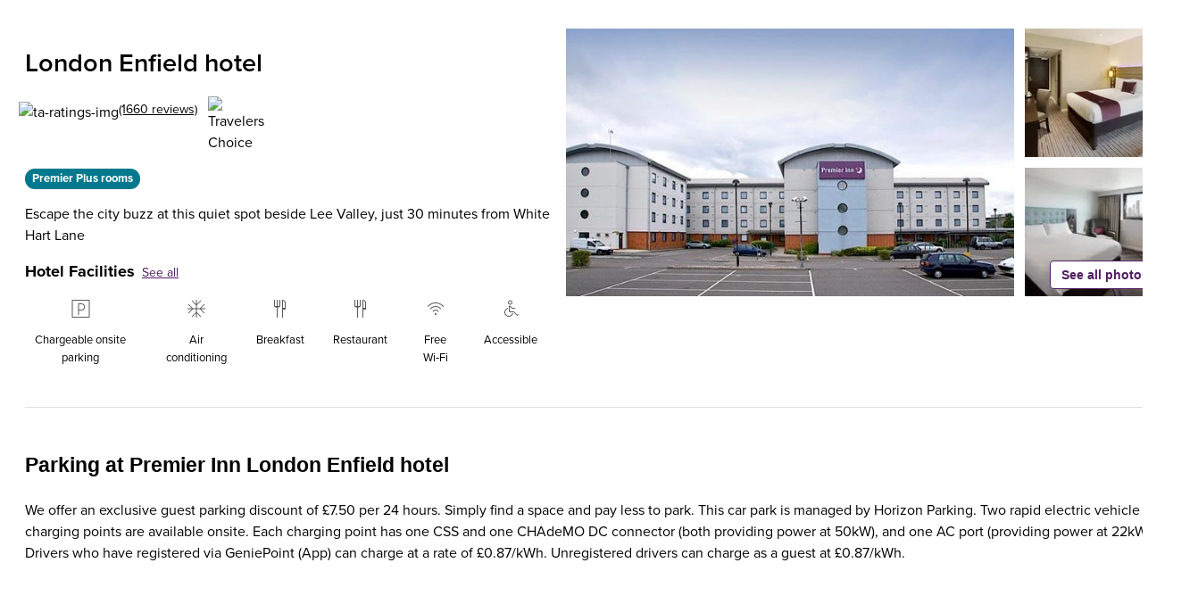

--- FILE ---
content_type: text/html; charset=utf-8
request_url: https://www.premierinn.com/gb/en/hotels/england/greater-london/london/london-enfield.html
body_size: 111809
content:
<!DOCTYPE html><html lang="en-GB"><head><meta charSet="utf-8"/><title>Enfield Hotels | Book Cheap Hotels In London Enfield | Premier Inn</title><meta name="viewport" content="width=device-width, initial-scale=1"/><meta name="description" content="Our London Enfield Hotel is located within easy reach of the M25 and North Circular. Close to Tottenham Hotspurs, Alexandra Palace and Middleton Gardens."/><meta name="robots" content="index,follow"/><meta property="twitter:card" content="summary"/><meta property="twitter:url" content=""/><meta property="twitter:title" content="Enfield Hotels | Book Cheap Hotels In London Enfield | Premier Inn"/><meta property="twitter:description" content="Our London Enfield Hotel is located within easy reach of the M25 and North Circular. Close to Tottenham Hotspurs, Alexandra Palace and Middleton Gardens."/><meta property="twitter:image" content="/content/dam/pi/websites/facebook-twitter/premierinn-ogimage.jpg"/><meta property="twitter:site" content="Premier Inn"/><meta property="twitter:creator"/><meta property="og:type" content="website"/><meta property="og:url" content=""/><meta property="og:title" content="Enfield Hotels | Book Cheap Hotels In London Enfield | Premier Inn"/><meta property="og:description" content="Our London Enfield Hotel is located within easy reach of the M25 and North Circular. Close to Tottenham Hotspurs, Alexandra Palace and Middleton Gardens."/><meta property="og:image" content="/content/dam/pi/websites/facebook-twitter/premierinn-ogimage.jpg"/><meta property="og:site_name" content="Premier Inn"/><meta property="fb:admins"/><meta name="msapplication-TileColor" content="#552462"/><meta name="msapplication-TileImage" content="/content/dam/pi/websites/desktop/icons/favicons/favicon-ie10-144x144.png"/><meta name="msapplication-square70x70logo" content="/content/dam/pi/websites/desktop/icons/favicons/favicon-ie11-70x70.png"/><meta name="msapplication-square150x150logo" content="/content/dam/pi/websites/desktop/icons/favicons/favicon-ie11-150x150.png"/><meta name="msapplication-wide310x150logo" content="/content/dam/pi/websites/desktop/icons/favicons/favicon-ie11-310x150.png"/><meta name="msapplication-square310x310logo" content="/content/dam/pi/websites/desktop/icons/favicons/favicon-ie11-310x310.png"/><link rel="alternate" hrefLang="x-default" href="https://www.premierinn.com/gb/en/hotels/england/greater-london/london/london-enfield.html"/><link rel="alternate" hrefLang="en-gb" href="https://www.premierinn.com/gb/en/hotels/england/greater-london/london/london-enfield.html"/><link rel="alternate" hrefLang="de-de" href="https://www.premierinn.com/de/de/hotels/england/greater-london/london/london-enfield.html"/><link rel="icon" sizes="228x228" href="https://www.premierinn.com/content/dam/pi/websites/desktop/icons/favicons/xfavicon-228x228.png.pagespeed.ic.AhL0MMwPlZ.webp"/><link rel="icon" sizes="192x192" href="https://www.premierinn.com/content/dam/pi/websites/desktop/icons/favicons/xfavicon-192x192.png.pagespeed.ic.Zk_eY9WhyO.webp"/><link rel="apple-touch-icon" sizes=" " href="https://www.premierinn.com/content/dam/pi/websites/desktop/icons/favicons/xapple-touch-icon-precomposed.png.pagespeed.ic.bMeNN1UiMU.webp"/><link rel="apple-touch-icon" sizes="76x76" href="https://www.premierinn.com/content/dam/pi/websites/desktop/icons/favicons/xapple-touch-icon-76x76-precomposed.png.pagespeed.ic.jvouXmNgx-.webp"/><link rel="apple-touch-icon" sizes="120x120" href="https://www.premierinn.com/content/dam/pi/websites/desktop/icons/favicons/xapple-touch-icon-120x120-precomposed.png.pagespeed.ic.-IQFrblwkR.webp"/><link rel="apple-touch-icon" sizes="152x152" href="https://www.premierinn.com/content/dam/pi/websites/desktop/icons/favicons/xapple-touch-icon-152x152-precomposed.png.pagespeed.ic.vgnfkWZNQ3.webp"/><link rel="icon" type="image/x-icon" href="https://www.premierinn.com/content/dam/pi/websites/desktop/icons/favicons/favicon.ico"/><link rel="canonical" href="https://www.premierinn.com/gb/en/hotels/england/greater-london/london/london-enfield.html"/><script type="text/javascript" src="https://www.premierinn.com/public/95bce5db23551149849e5fce693e38f97d0011b1d4e7"  ></script><script data-testid="seobreadcrumbs" type="application/ld+json">{"@context":"https://schema.org","@type":"BreadcrumbList","itemListElement":[{"@type":"ListItem",
        "position":"1",
        "name":"Home","item":"https://www.premierinn.com/gb/en/home.html"},{"@type":"ListItem",
        "position":"2",
        "name":"Hotel Directory","item":"https://www.premierinn.com/gb/en/hotels.html"},{"@type":"ListItem",
        "position":"3",
        "name":"England","item":"https://www.premierinn.com/gb/en/hotels/england.html"},{"@type":"ListItem",
        "position":"4",
        "name":"Greater London","item":"https://www.premierinn.com/gb/en/hotels/england/greater-london.html"},{"@type":"ListItem",
        "position":"5",
        "name":"London","item":"https://www.premierinn.com/gb/en/hotels/england/greater-london/london.html"}]}</script><script data-testid="seoHotel" type="application/ld+json">{"@context":"https://schema.org","@type":"Hotel","hasMap":"https://maps.googleapis.com/maps/api/staticmap?sensor=false&zoom=15&size=1600x1200&center=51.676892,-0.021648&markers=color:0x511E62%7c51.676892,-0.021648&key=AIzaSyCYBTHvtcBl2kPrXYv4hmKYO2O4f8D7zS8","priceRange":"$$","name":"London Enfield","telephone":"","image":["https://www.premierinn.com/content/dam/pi/websites/hotelimages/gb/en/E/ENFMTI/ENFMTI 1.jpg","https://www.premierinn.com/content/dam/pi/websites/hotelimages/gb/en/non-hotel-specific/ID4/ID4-Room1.jpg","https://www.premierinn.com/content/dam/pi/websites/hotelimages/gb/en/non-hotel-specific/PremierPlus/Premier-Plus-Room-1.jpg","https://www.premierinn.com/content/dam/pi/websites/hotelimages/gb/en/non-hotel-specific/ID4/ID4-Room-2.jpg","https://www.premierinn.com/content/dam/pi/websites/hotelimages/gb/en/non-hotel-specific/ID4/ID4-Room-3.jpg","https://www.premierinn.com/content/dam/pi/websites/hotelimages/gb/en/non-hotel-specific/ID4/ID4-Room-4.jpg","https://www.premierinn.com/content/dam/pi/websites/hotelimages/gb/en/non-hotel-specific/ID4/ID4-Bathroom.jpg","https://www.premierinn.com/content/dam/pi/websites/hotelimages/gb/en/non-hotel-specific/PremierPlus/Premier-Plus-Room-2.jpg","https://www.premierinn.com/content/dam/pi/websites/hotelimages/gb/en/non-hotel-specific/PremierPlus/Premier-Plus-Room-3.jpg","https://www.premierinn.com/content/dam/pi/websites/hotelimages/gb/en/non-hotel-specific/PremierPlus/Premier-Plus-Room-5.jpg","https://www.premierinn.com/content/dam/pi/websites/hotelimages/gb/en/non-hotel-specific/PremierPlus/Premier-Plus-Bedroom-6.jpg","https://www.premierinn.com/content/dam/pi/websites/hotelimages/gb/en/non-hotel-specific/PremierPlus/Premier-Plus-Bedroom-7.jpg","https://www.premierinn.com/content/dam/pi/websites/hotelimages/gb/en/non-hotel-specific/PremierPlus/Premier-Plus-Shower.jpg","https://www.premierinn.com/content/dam/pi/websites/hotelimages/gb/en/non-hotel-specific/Accessible/ID4-Accessible-Double.jpg","https://www.premierinn.com/content/dam/pi/websites/hotelimages/gb/en/non-hotel-specific/Accessible/ID4-Accessible-Wetroom.jpg","https://www.premierinn.com/content/dam/pi/websites/hotelimages/gb/en/non-hotel-specific/Accessible/ID4-Accessible-Bathroom.jpg","https://www.premierinn.com/content/dam/pi/websites/hotelimages/gb/en/E/ENFMTI/ENFMTI 4.jpg","https://www.premierinn.com/content/dam/pi/websites/hotelimages/gb/en/non-hotel-specific/Restaurants/CookhouseandPub/cookhouse-and-pub-restaurant-interior3.jpg","https://www.premierinn.com/content/dam/pi/websites/hotelimages/gb/en/non-hotel-specific/Restaurants/CookhouseandPub/Cookhouse-and-pub-interior2.jpg"],"description":"Town or country - why not have both, with a stay at Premier Inn Hotel Enfield? You'll be based in a lovely tranquil location, but you'll also have easy transport links to London for all the sights and sounds of the big city. Swing through the trees at Go Ape in Trent Park. Or sing from the terraces watching Spurs. Take the train into London for the shops and sights of the West End, or take a white-knuckle ride at Lee Valley White Water Centre. Then take five back at the hotel with some lovely tasty food at our Table Table restaurant and a lovely comfy bed.","url":"/gb/en/hotels/england/greater-london/london/london-enfield.html","address":{"@type":"PostalAddress","addressLocality":"Corner Of Solar Way","postalCode":"EN3 7XY","streetAddress":"Innova Park, Enfield, EN3 7XY Corner Of Solar Way, United Kingdom (the)","addressRegion":"Enfield","addressCountry":"United Kingdom (the)"},"review":[[{"@type":"Review","reviewRating":{"@type":"Rating","ratingValue":5},"reviewBody":"Have been using Premier Inn Enfield for a few years now and it's always a great stay. The Manager Yassin and the staff are so helpful and made our stay even more pleasant","datePublished":"2026-01-19T03:23:38-0500","author":{"@type":"Person","name":"Kashif F"}},{"@type":"Review","reviewRating":{"@type":"Rating","ratingValue":5},"reviewBody":"Great hotel in a quiet part of Enfield. Spotless rooms, strong showers, lovely amenities and most importantly, a comfortable bed. Staff have been super accommodating during my extended stay here, have gone out of their way if I have needed anything. Will be staying again without a doubt!","datePublished":"2026-01-18T03:55:45-0500","author":{"@type":"Person","name":"Louis T"}},{"@type":"Review","reviewRating":{"@type":"Rating","ratingValue":5},"reviewBody":"Value for money and the staff were accommodating .\nAlso any problems we had was resolved efficiently.","datePublished":"2026-01-12T08:57:16-0500","author":{"@type":"Person","name":"658michealt"}},{"@type":"Review","reviewRating":{"@type":"Rating","ratingValue":5},"reviewBody":"You know what to expect and they dont disapoint. Car park can be a bit full as there is a diner sharing. We had free parking this time but usually extra","datePublished":"2026-01-12T07:01:53-0500","author":{"@type":"Person","name":"kirwin1961"}},{"@type":"Review","reviewRating":{"@type":"Rating","ratingValue":5},"reviewBody":"Very nice family room . Very Clean room. Warm welcome from staff . Ample parking facilities. Had been there before delicious breakfast. Value for money","datePublished":"2026-01-09T13:21:51-0500","author":{"@type":"Person","name":"Voyage61192064880"}}]],"aggregateRating":{"@type":"AggregateRating","ratingValue":"3.9","bestRating":"5","ratingCount":"1660"}}</script><link rel="preload" as="script" href="https://www.premierinn.com/public/95bce5db23551149849e5fce693e38f97d0011b1d4e7"/><link rel="preload" as="image" imageSrcSet="/_next/image?url=https%3A%2F%2Fwww.premierinn.com%2Fcontent%2Fdam%2Fpi%2Fwebsites%2Fhotelimages%2Fgb%2Fen%2FE%2FENFMTI%2FENFMTI%201.jpg&amp;w=16&amp;q=75 16w, /_next/image?url=https%3A%2F%2Fwww.premierinn.com%2Fcontent%2Fdam%2Fpi%2Fwebsites%2Fhotelimages%2Fgb%2Fen%2FE%2FENFMTI%2FENFMTI%201.jpg&amp;w=32&amp;q=75 32w, /_next/image?url=https%3A%2F%2Fwww.premierinn.com%2Fcontent%2Fdam%2Fpi%2Fwebsites%2Fhotelimages%2Fgb%2Fen%2FE%2FENFMTI%2FENFMTI%201.jpg&amp;w=48&amp;q=75 48w, /_next/image?url=https%3A%2F%2Fwww.premierinn.com%2Fcontent%2Fdam%2Fpi%2Fwebsites%2Fhotelimages%2Fgb%2Fen%2FE%2FENFMTI%2FENFMTI%201.jpg&amp;w=64&amp;q=75 64w, /_next/image?url=https%3A%2F%2Fwww.premierinn.com%2Fcontent%2Fdam%2Fpi%2Fwebsites%2Fhotelimages%2Fgb%2Fen%2FE%2FENFMTI%2FENFMTI%201.jpg&amp;w=96&amp;q=75 96w, /_next/image?url=https%3A%2F%2Fwww.premierinn.com%2Fcontent%2Fdam%2Fpi%2Fwebsites%2Fhotelimages%2Fgb%2Fen%2FE%2FENFMTI%2FENFMTI%201.jpg&amp;w=128&amp;q=75 128w, /_next/image?url=https%3A%2F%2Fwww.premierinn.com%2Fcontent%2Fdam%2Fpi%2Fwebsites%2Fhotelimages%2Fgb%2Fen%2FE%2FENFMTI%2FENFMTI%201.jpg&amp;w=256&amp;q=75 256w, /_next/image?url=https%3A%2F%2Fwww.premierinn.com%2Fcontent%2Fdam%2Fpi%2Fwebsites%2Fhotelimages%2Fgb%2Fen%2FE%2FENFMTI%2FENFMTI%201.jpg&amp;w=384&amp;q=75 384w, /_next/image?url=https%3A%2F%2Fwww.premierinn.com%2Fcontent%2Fdam%2Fpi%2Fwebsites%2Fhotelimages%2Fgb%2Fen%2FE%2FENFMTI%2FENFMTI%201.jpg&amp;w=640&amp;q=75 640w, /_next/image?url=https%3A%2F%2Fwww.premierinn.com%2Fcontent%2Fdam%2Fpi%2Fwebsites%2Fhotelimages%2Fgb%2Fen%2FE%2FENFMTI%2FENFMTI%201.jpg&amp;w=750&amp;q=75 750w, /_next/image?url=https%3A%2F%2Fwww.premierinn.com%2Fcontent%2Fdam%2Fpi%2Fwebsites%2Fhotelimages%2Fgb%2Fen%2FE%2FENFMTI%2FENFMTI%201.jpg&amp;w=828&amp;q=75 828w, /_next/image?url=https%3A%2F%2Fwww.premierinn.com%2Fcontent%2Fdam%2Fpi%2Fwebsites%2Fhotelimages%2Fgb%2Fen%2FE%2FENFMTI%2FENFMTI%201.jpg&amp;w=1080&amp;q=75 1080w, /_next/image?url=https%3A%2F%2Fwww.premierinn.com%2Fcontent%2Fdam%2Fpi%2Fwebsites%2Fhotelimages%2Fgb%2Fen%2FE%2FENFMTI%2FENFMTI%201.jpg&amp;w=1200&amp;q=75 1200w, /_next/image?url=https%3A%2F%2Fwww.premierinn.com%2Fcontent%2Fdam%2Fpi%2Fwebsites%2Fhotelimages%2Fgb%2Fen%2FE%2FENFMTI%2FENFMTI%201.jpg&amp;w=1920&amp;q=75 1920w, /_next/image?url=https%3A%2F%2Fwww.premierinn.com%2Fcontent%2Fdam%2Fpi%2Fwebsites%2Fhotelimages%2Fgb%2Fen%2FE%2FENFMTI%2FENFMTI%201.jpg&amp;w=2048&amp;q=75 2048w, /_next/image?url=https%3A%2F%2Fwww.premierinn.com%2Fcontent%2Fdam%2Fpi%2Fwebsites%2Fhotelimages%2Fgb%2Fen%2FE%2FENFMTI%2FENFMTI%201.jpg&amp;w=3840&amp;q=75 3840w" imageSizes="(max-width: 1280px) 480px, (min-width: 1281px) 514px" fetchpriority="high"/><link rel="preload" as="image" imageSrcSet="/_next/image?url=https%3A%2F%2Fwww.premierinn.com%2Fcontent%2Fdam%2Fpi%2Fwebsites%2Fhotelimages%2Fgb%2Fen%2Fnon-hotel-specific%2FID4%2FID4-Room1.jpg&amp;w=16&amp;q=75 16w, /_next/image?url=https%3A%2F%2Fwww.premierinn.com%2Fcontent%2Fdam%2Fpi%2Fwebsites%2Fhotelimages%2Fgb%2Fen%2Fnon-hotel-specific%2FID4%2FID4-Room1.jpg&amp;w=32&amp;q=75 32w, /_next/image?url=https%3A%2F%2Fwww.premierinn.com%2Fcontent%2Fdam%2Fpi%2Fwebsites%2Fhotelimages%2Fgb%2Fen%2Fnon-hotel-specific%2FID4%2FID4-Room1.jpg&amp;w=48&amp;q=75 48w, /_next/image?url=https%3A%2F%2Fwww.premierinn.com%2Fcontent%2Fdam%2Fpi%2Fwebsites%2Fhotelimages%2Fgb%2Fen%2Fnon-hotel-specific%2FID4%2FID4-Room1.jpg&amp;w=64&amp;q=75 64w, /_next/image?url=https%3A%2F%2Fwww.premierinn.com%2Fcontent%2Fdam%2Fpi%2Fwebsites%2Fhotelimages%2Fgb%2Fen%2Fnon-hotel-specific%2FID4%2FID4-Room1.jpg&amp;w=96&amp;q=75 96w, /_next/image?url=https%3A%2F%2Fwww.premierinn.com%2Fcontent%2Fdam%2Fpi%2Fwebsites%2Fhotelimages%2Fgb%2Fen%2Fnon-hotel-specific%2FID4%2FID4-Room1.jpg&amp;w=128&amp;q=75 128w, /_next/image?url=https%3A%2F%2Fwww.premierinn.com%2Fcontent%2Fdam%2Fpi%2Fwebsites%2Fhotelimages%2Fgb%2Fen%2Fnon-hotel-specific%2FID4%2FID4-Room1.jpg&amp;w=256&amp;q=75 256w, /_next/image?url=https%3A%2F%2Fwww.premierinn.com%2Fcontent%2Fdam%2Fpi%2Fwebsites%2Fhotelimages%2Fgb%2Fen%2Fnon-hotel-specific%2FID4%2FID4-Room1.jpg&amp;w=384&amp;q=75 384w, /_next/image?url=https%3A%2F%2Fwww.premierinn.com%2Fcontent%2Fdam%2Fpi%2Fwebsites%2Fhotelimages%2Fgb%2Fen%2Fnon-hotel-specific%2FID4%2FID4-Room1.jpg&amp;w=640&amp;q=75 640w, /_next/image?url=https%3A%2F%2Fwww.premierinn.com%2Fcontent%2Fdam%2Fpi%2Fwebsites%2Fhotelimages%2Fgb%2Fen%2Fnon-hotel-specific%2FID4%2FID4-Room1.jpg&amp;w=750&amp;q=75 750w, /_next/image?url=https%3A%2F%2Fwww.premierinn.com%2Fcontent%2Fdam%2Fpi%2Fwebsites%2Fhotelimages%2Fgb%2Fen%2Fnon-hotel-specific%2FID4%2FID4-Room1.jpg&amp;w=828&amp;q=75 828w, /_next/image?url=https%3A%2F%2Fwww.premierinn.com%2Fcontent%2Fdam%2Fpi%2Fwebsites%2Fhotelimages%2Fgb%2Fen%2Fnon-hotel-specific%2FID4%2FID4-Room1.jpg&amp;w=1080&amp;q=75 1080w, /_next/image?url=https%3A%2F%2Fwww.premierinn.com%2Fcontent%2Fdam%2Fpi%2Fwebsites%2Fhotelimages%2Fgb%2Fen%2Fnon-hotel-specific%2FID4%2FID4-Room1.jpg&amp;w=1200&amp;q=75 1200w, /_next/image?url=https%3A%2F%2Fwww.premierinn.com%2Fcontent%2Fdam%2Fpi%2Fwebsites%2Fhotelimages%2Fgb%2Fen%2Fnon-hotel-specific%2FID4%2FID4-Room1.jpg&amp;w=1920&amp;q=75 1920w, /_next/image?url=https%3A%2F%2Fwww.premierinn.com%2Fcontent%2Fdam%2Fpi%2Fwebsites%2Fhotelimages%2Fgb%2Fen%2Fnon-hotel-specific%2FID4%2FID4-Room1.jpg&amp;w=2048&amp;q=75 2048w, /_next/image?url=https%3A%2F%2Fwww.premierinn.com%2Fcontent%2Fdam%2Fpi%2Fwebsites%2Fhotelimages%2Fgb%2Fen%2Fnon-hotel-specific%2FID4%2FID4-Room1.jpg&amp;w=3840&amp;q=75 3840w" imageSizes="164px" fetchpriority="high"/><link rel="preload" as="image" imageSrcSet="/_next/image?url=https%3A%2F%2Fwww.premierinn.com%2Fcontent%2Fdam%2Fpi%2Fwebsites%2Fhotelimages%2Fgb%2Fen%2Fnon-hotel-specific%2FPremierPlus%2FPremier-Plus-Room-1.jpg&amp;w=16&amp;q=75 16w, /_next/image?url=https%3A%2F%2Fwww.premierinn.com%2Fcontent%2Fdam%2Fpi%2Fwebsites%2Fhotelimages%2Fgb%2Fen%2Fnon-hotel-specific%2FPremierPlus%2FPremier-Plus-Room-1.jpg&amp;w=32&amp;q=75 32w, /_next/image?url=https%3A%2F%2Fwww.premierinn.com%2Fcontent%2Fdam%2Fpi%2Fwebsites%2Fhotelimages%2Fgb%2Fen%2Fnon-hotel-specific%2FPremierPlus%2FPremier-Plus-Room-1.jpg&amp;w=48&amp;q=75 48w, /_next/image?url=https%3A%2F%2Fwww.premierinn.com%2Fcontent%2Fdam%2Fpi%2Fwebsites%2Fhotelimages%2Fgb%2Fen%2Fnon-hotel-specific%2FPremierPlus%2FPremier-Plus-Room-1.jpg&amp;w=64&amp;q=75 64w, /_next/image?url=https%3A%2F%2Fwww.premierinn.com%2Fcontent%2Fdam%2Fpi%2Fwebsites%2Fhotelimages%2Fgb%2Fen%2Fnon-hotel-specific%2FPremierPlus%2FPremier-Plus-Room-1.jpg&amp;w=96&amp;q=75 96w, /_next/image?url=https%3A%2F%2Fwww.premierinn.com%2Fcontent%2Fdam%2Fpi%2Fwebsites%2Fhotelimages%2Fgb%2Fen%2Fnon-hotel-specific%2FPremierPlus%2FPremier-Plus-Room-1.jpg&amp;w=128&amp;q=75 128w, /_next/image?url=https%3A%2F%2Fwww.premierinn.com%2Fcontent%2Fdam%2Fpi%2Fwebsites%2Fhotelimages%2Fgb%2Fen%2Fnon-hotel-specific%2FPremierPlus%2FPremier-Plus-Room-1.jpg&amp;w=256&amp;q=75 256w, /_next/image?url=https%3A%2F%2Fwww.premierinn.com%2Fcontent%2Fdam%2Fpi%2Fwebsites%2Fhotelimages%2Fgb%2Fen%2Fnon-hotel-specific%2FPremierPlus%2FPremier-Plus-Room-1.jpg&amp;w=384&amp;q=75 384w, /_next/image?url=https%3A%2F%2Fwww.premierinn.com%2Fcontent%2Fdam%2Fpi%2Fwebsites%2Fhotelimages%2Fgb%2Fen%2Fnon-hotel-specific%2FPremierPlus%2FPremier-Plus-Room-1.jpg&amp;w=640&amp;q=75 640w, /_next/image?url=https%3A%2F%2Fwww.premierinn.com%2Fcontent%2Fdam%2Fpi%2Fwebsites%2Fhotelimages%2Fgb%2Fen%2Fnon-hotel-specific%2FPremierPlus%2FPremier-Plus-Room-1.jpg&amp;w=750&amp;q=75 750w, /_next/image?url=https%3A%2F%2Fwww.premierinn.com%2Fcontent%2Fdam%2Fpi%2Fwebsites%2Fhotelimages%2Fgb%2Fen%2Fnon-hotel-specific%2FPremierPlus%2FPremier-Plus-Room-1.jpg&amp;w=828&amp;q=75 828w, /_next/image?url=https%3A%2F%2Fwww.premierinn.com%2Fcontent%2Fdam%2Fpi%2Fwebsites%2Fhotelimages%2Fgb%2Fen%2Fnon-hotel-specific%2FPremierPlus%2FPremier-Plus-Room-1.jpg&amp;w=1080&amp;q=75 1080w, /_next/image?url=https%3A%2F%2Fwww.premierinn.com%2Fcontent%2Fdam%2Fpi%2Fwebsites%2Fhotelimages%2Fgb%2Fen%2Fnon-hotel-specific%2FPremierPlus%2FPremier-Plus-Room-1.jpg&amp;w=1200&amp;q=75 1200w, /_next/image?url=https%3A%2F%2Fwww.premierinn.com%2Fcontent%2Fdam%2Fpi%2Fwebsites%2Fhotelimages%2Fgb%2Fen%2Fnon-hotel-specific%2FPremierPlus%2FPremier-Plus-Room-1.jpg&amp;w=1920&amp;q=75 1920w, /_next/image?url=https%3A%2F%2Fwww.premierinn.com%2Fcontent%2Fdam%2Fpi%2Fwebsites%2Fhotelimages%2Fgb%2Fen%2Fnon-hotel-specific%2FPremierPlus%2FPremier-Plus-Room-1.jpg&amp;w=2048&amp;q=75 2048w, /_next/image?url=https%3A%2F%2Fwww.premierinn.com%2Fcontent%2Fdam%2Fpi%2Fwebsites%2Fhotelimages%2Fgb%2Fen%2Fnon-hotel-specific%2FPremierPlus%2FPremier-Plus-Room-1.jpg&amp;w=3840&amp;q=75 3840w" imageSizes="164px" fetchpriority="high"/><meta name="next-head-count" content="41"/><noscript data-n-css=""></noscript><script defer="" nomodule="" src="/_next/static/chunks/polyfills-42372ed130431b0a.js"></script><script src="//assets.adobedtm.com/launch-EN1f330bc46c5949b29c22bbf3f0573f75.min.js" data-testid="adobe-script" defer="" data-nscript="beforeInteractive"></script><script src="/_next/static/chunks/webpack-6ae0ecc18b99225b.js" defer=""></script><script src="/_next/static/chunks/framework-fb8c7c94c24b7443.js" defer=""></script><script src="/_next/static/chunks/main-170220c18c7509af.js" defer=""></script><script src="/_next/static/chunks/pages/_app-3704038d8310681d.js" defer=""></script><script src="/_next/static/chunks/8100-d7425b15f71d2bf3.js" defer=""></script><script src="/_next/static/chunks/pages/hotels/%5B...slug%5D-18f8d6e8a7df4a96.js" defer=""></script><script src="/_next/static/bHO9N7tV6csjkgibwc0xx/_buildManifest.js" defer=""></script><script src="/_next/static/bHO9N7tV6csjkgibwc0xx/_ssgManifest.js" defer=""></script></head><body><div id="__next"><iframe src="https://www.premierinn.com/gb/en/common/login.html" style="display:none" id="authIframe" title="authIframe"></iframe><style data-emotion="css-global 1mndyju">:host,:root,[data-theme]{--chakra-ring-inset:var(--chakra-empty,/*!*/ /*!*/);--chakra-ring-offset-width:0px;--chakra-ring-offset-color:#fff;--chakra-ring-color:rgba(66, 153, 225, 0.6);--chakra-ring-offset-shadow:0 0 #0000;--chakra-ring-shadow:0 0 #0000;--chakra-space-x-reverse:0;--chakra-space-y-reverse:0;--chakra-colors-transparent:transparent;--chakra-colors-current:currentColor;--chakra-colors-black:#000000;--chakra-colors-white:#FFFFFF;--chakra-colors-whiteAlpha-50:rgba(255, 255, 255, 0.04);--chakra-colors-whiteAlpha-100:rgba(255, 255, 255, 0.06);--chakra-colors-whiteAlpha-200:rgba(255, 255, 255, 0.08);--chakra-colors-whiteAlpha-300:rgba(255, 255, 255, 0.16);--chakra-colors-whiteAlpha-400:rgba(255, 255, 255, 0.24);--chakra-colors-whiteAlpha-500:rgba(255, 255, 255, 0.36);--chakra-colors-whiteAlpha-600:rgba(255, 255, 255, 0.48);--chakra-colors-whiteAlpha-700:rgba(255, 255, 255, 0.64);--chakra-colors-whiteAlpha-800:rgba(255, 255, 255, 0.80);--chakra-colors-whiteAlpha-900:rgba(255, 255, 255, 0.92);--chakra-colors-blackAlpha-50:rgba(0, 0, 0, 0.04);--chakra-colors-blackAlpha-100:rgba(0, 0, 0, 0.06);--chakra-colors-blackAlpha-200:rgba(0, 0, 0, 0.08);--chakra-colors-blackAlpha-300:rgba(0, 0, 0, 0.16);--chakra-colors-blackAlpha-400:rgba(0, 0, 0, 0.24);--chakra-colors-blackAlpha-500:rgba(0, 0, 0, 0.36);--chakra-colors-blackAlpha-600:rgba(0, 0, 0, 0.48);--chakra-colors-blackAlpha-700:rgba(0, 0, 0, 0.64);--chakra-colors-blackAlpha-800:rgba(0, 0, 0, 0.80);--chakra-colors-blackAlpha-900:rgba(0, 0, 0, 0.92);--chakra-colors-gray-50:#F7FAFC;--chakra-colors-gray-100:#EDF2F7;--chakra-colors-gray-200:#E2E8F0;--chakra-colors-gray-300:#CBD5E0;--chakra-colors-gray-400:#A0AEC0;--chakra-colors-gray-500:#718096;--chakra-colors-gray-600:#4A5568;--chakra-colors-gray-700:#2D3748;--chakra-colors-gray-800:#1A202C;--chakra-colors-gray-900:#171923;--chakra-colors-red-50:#FFF5F5;--chakra-colors-red-100:#FED7D7;--chakra-colors-red-200:#FEB2B2;--chakra-colors-red-300:#FC8181;--chakra-colors-red-400:#F56565;--chakra-colors-red-500:#E53E3E;--chakra-colors-red-600:#C53030;--chakra-colors-red-700:#9B2C2C;--chakra-colors-red-800:#822727;--chakra-colors-red-900:#63171B;--chakra-colors-orange-50:#FFFAF0;--chakra-colors-orange-100:#FEEBC8;--chakra-colors-orange-200:#FBD38D;--chakra-colors-orange-300:#F6AD55;--chakra-colors-orange-400:#ED8936;--chakra-colors-orange-500:#DD6B20;--chakra-colors-orange-600:#C05621;--chakra-colors-orange-700:#9C4221;--chakra-colors-orange-800:#7B341E;--chakra-colors-orange-900:#652B19;--chakra-colors-yellow-50:#FFFFF0;--chakra-colors-yellow-100:#FEFCBF;--chakra-colors-yellow-200:#FAF089;--chakra-colors-yellow-300:#F6E05E;--chakra-colors-yellow-400:#ECC94B;--chakra-colors-yellow-500:#D69E2E;--chakra-colors-yellow-600:#B7791F;--chakra-colors-yellow-700:#975A16;--chakra-colors-yellow-800:#744210;--chakra-colors-yellow-900:#5F370E;--chakra-colors-green-50:#F0FFF4;--chakra-colors-green-100:#C6F6D5;--chakra-colors-green-200:#9AE6B4;--chakra-colors-green-300:#68D391;--chakra-colors-green-400:#48BB78;--chakra-colors-green-500:#38A169;--chakra-colors-green-600:#2F855A;--chakra-colors-green-700:#276749;--chakra-colors-green-800:#22543D;--chakra-colors-green-900:#1C4532;--chakra-colors-teal-50:#E6FFFA;--chakra-colors-teal-100:#B2F5EA;--chakra-colors-teal-200:#81E6D9;--chakra-colors-teal-300:#4FD1C5;--chakra-colors-teal-400:#38B2AC;--chakra-colors-teal-500:#319795;--chakra-colors-teal-600:#2C7A7B;--chakra-colors-teal-700:#285E61;--chakra-colors-teal-800:#234E52;--chakra-colors-teal-900:#1D4044;--chakra-colors-blue:#0178A5;--chakra-colors-cyan-50:#EDFDFD;--chakra-colors-cyan-100:#C4F1F9;--chakra-colors-cyan-200:#9DECF9;--chakra-colors-cyan-300:#76E4F7;--chakra-colors-cyan-400:#0BC5EA;--chakra-colors-cyan-500:#00B5D8;--chakra-colors-cyan-600:#00A3C4;--chakra-colors-cyan-700:#0987A0;--chakra-colors-cyan-800:#086F83;--chakra-colors-cyan-900:#065666;--chakra-colors-purple-50:#FAF5FF;--chakra-colors-purple-100:#E9D8FD;--chakra-colors-purple-200:#D6BCFA;--chakra-colors-purple-300:#B794F4;--chakra-colors-purple-400:#9F7AEA;--chakra-colors-purple-500:#805AD5;--chakra-colors-purple-600:#6B46C1;--chakra-colors-purple-700:#553C9A;--chakra-colors-purple-800:#44337A;--chakra-colors-purple-900:#322659;--chakra-colors-pink-50:#FFF5F7;--chakra-colors-pink-100:#FED7E2;--chakra-colors-pink-200:#FBB6CE;--chakra-colors-pink-300:#F687B3;--chakra-colors-pink-400:#ED64A6;--chakra-colors-pink-500:#D53F8C;--chakra-colors-pink-600:#B83280;--chakra-colors-pink-700:#97266D;--chakra-colors-pink-800:#702459;--chakra-colors-pink-900:#521B41;--chakra-colors-linkedin-50:#E8F4F9;--chakra-colors-linkedin-100:#CFEDFB;--chakra-colors-linkedin-200:#9BDAF3;--chakra-colors-linkedin-300:#68C7EC;--chakra-colors-linkedin-400:#34B3E4;--chakra-colors-linkedin-500:#00A0DC;--chakra-colors-linkedin-600:#008CC9;--chakra-colors-linkedin-700:#0077B5;--chakra-colors-linkedin-800:#005E93;--chakra-colors-linkedin-900:#004471;--chakra-colors-facebook-50:#E8F4F9;--chakra-colors-facebook-100:#D9DEE9;--chakra-colors-facebook-200:#B7C2DA;--chakra-colors-facebook-300:#6482C0;--chakra-colors-facebook-400:#4267B2;--chakra-colors-facebook-500:#385898;--chakra-colors-facebook-600:#314E89;--chakra-colors-facebook-700:#29487D;--chakra-colors-facebook-800:#223B67;--chakra-colors-facebook-900:#1E355B;--chakra-colors-messenger-50:#D0E6FF;--chakra-colors-messenger-100:#B9DAFF;--chakra-colors-messenger-200:#A2CDFF;--chakra-colors-messenger-300:#7AB8FF;--chakra-colors-messenger-400:#2E90FF;--chakra-colors-messenger-500:#0078FF;--chakra-colors-messenger-600:#0063D1;--chakra-colors-messenger-700:#0052AC;--chakra-colors-messenger-800:#003C7E;--chakra-colors-messenger-900:#002C5C;--chakra-colors-whatsapp-50:#dffeec;--chakra-colors-whatsapp-100:#b9f5d0;--chakra-colors-whatsapp-200:#90edb3;--chakra-colors-whatsapp-300:#65e495;--chakra-colors-whatsapp-400:#3cdd78;--chakra-colors-whatsapp-500:#22c35e;--chakra-colors-whatsapp-600:#179848;--chakra-colors-whatsapp-700:#0c6c33;--chakra-colors-whatsapp-800:#01421c;--chakra-colors-whatsapp-900:#001803;--chakra-colors-twitter-50:#E5F4FD;--chakra-colors-twitter-100:#C8E9FB;--chakra-colors-twitter-200:#A8DCFA;--chakra-colors-twitter-300:#83CDF7;--chakra-colors-twitter-400:#57BBF5;--chakra-colors-twitter-500:#1DA1F2;--chakra-colors-twitter-600:#1A94DA;--chakra-colors-twitter-700:#1681BF;--chakra-colors-twitter-800:#136B9E;--chakra-colors-twitter-900:#0D4D71;--chakra-colors-telegram-50:#E3F2F9;--chakra-colors-telegram-100:#C5E4F3;--chakra-colors-telegram-200:#A2D4EC;--chakra-colors-telegram-300:#7AC1E4;--chakra-colors-telegram-400:#47A9DA;--chakra-colors-telegram-500:#0088CC;--chakra-colors-telegram-600:#007AB8;--chakra-colors-telegram-700:#006BA1;--chakra-colors-telegram-800:#005885;--chakra-colors-telegram-900:#003F5E;--chakra-colors-primary:#00798e;--chakra-colors-secondary:#0178a5;--chakra-colors-tertiary:#511E62;--chakra-colors-baseBlack:#000000;--chakra-colors-darkGrey1:#333333;--chakra-colors-darkGrey2:#58595B;--chakra-colors-darkGrey3:#511E62;--chakra-colors-lightGrey1:#979797;--chakra-colors-lightGrey2:#CCCCCC;--chakra-colors-lightGrey3:#DDDDDD;--chakra-colors-lightGrey4:#E0E0E0;--chakra-colors-lightGrey5:#F8f8f8;--chakra-colors-baseWhite:#FFFFFF;--chakra-colors-fadedBaseWhite:#FFFFFF00;--chakra-colors-alert:#D73D00;--chakra-colors-error:#d90941;--chakra-colors-info:#007fab;--chakra-colors-success:#1C8754;--chakra-colors-accessible:#007FAB;--chakra-colors-tooltipAlert:#FEEFD9;--chakra-colors-tooltipError:#FBE6EC;--chakra-colors-tooltipInfo:#e5f2f6;--chakra-colors-tooltipSuccess:#E8F3ED;--chakra-colors-hubPrimary:#BDD500;--chakra-colors-hubSecondary:#7A3E98;--chakra-colors-zipPrimary:#FC0F42;--chakra-colors-zipSecondary:#1900ff;--chakra-colors-overlay:#000000;--chakra-colors-alertTint:#FEEFD9;--chakra-colors-errorTint:#FBE6EC;--chakra-colors-infoTint:#e5f2f6;--chakra-colors-successTint:#e8f3ed;--chakra-colors-alertBorderTint:#D73D0066;--chakra-colors-errorBorderTint:#D9094166;--chakra-colors-infoBorderTint:#007FAB66;--chakra-colors-successBorderTint:#1C875466;--chakra-colors-infoBorder:#007FAB;--chakra-colors-btnPrimaryHoverBg:#008FA8;--chakra-colors-btnPrimaryFocusBoxShadow:#00A5C2;--chakra-colors-btnSecondaryEnabled:#511E62;--chakra-colors-btnSecondaryHoverBg:#65257A;--chakra-colors-btnSecondaryFocusBoxShadow:#7A2D94;--chakra-colors-discountApplied:#1C8754;--chakra-colors-promoCodeAvailable:#BED600;--chakra-colors-promoCodeNotAvailable:#EB5757;--chakra-colors-darkPurple:#481B57;--chakra-colors-lightPurple2:#EBE4EC;--chakra-colors-lightPurple:#6C3072;--chakra-colors-darkPink:#AC467A;--chakra-colors-maroon:#73325B;--chakra-colors-rangeSelection:#BFDDE3;--chakra-borders-none:0;--chakra-borders-1px:1px solid;--chakra-borders-2px:2px solid;--chakra-borders-4px:4px solid;--chakra-borders-8px:8px solid;--chakra-fonts-heading:-apple-system,BlinkMacSystemFont,"Segoe UI",Helvetica,Arial,sans-serif,"Apple Color Emoji","Segoe UI Emoji","Segoe UI Symbol";--chakra-fonts-body:Proxima Nova Sans,helvetica,arial,sans-serif;--chakra-fonts-mono:SFMono-Regular,Menlo,Monaco,Consolas,"Liberation Mono","Courier New",monospace;--chakra-fonts-header:Proxima Nova Sans,helvetica,arial,sans-serif;--chakra-fontSizes-3xs:0.45rem;--chakra-fontSizes-2xs:0.625rem;--chakra-fontSizes-xs:13px;--chakra-fontSizes-sm:14px;--chakra-fontSizes-md:16px;--chakra-fontSizes-lg:18px;--chakra-fontSizes-xl:20px;--chakra-fontSizes-2xl:23px;--chakra-fontSizes-3xl:26px;--chakra-fontSizes-4xl:36px;--chakra-fontSizes-5xl:48px;--chakra-fontSizes-6xl:60px;--chakra-fontSizes-7xl:72px;--chakra-fontSizes-8xl:6rem;--chakra-fontSizes-9xl:8rem;--chakra-fontSizes-xxs:12px;--chakra-fontSizes-3xxl:29px;--chakra-fontWeights-hairline:100;--chakra-fontWeights-thin:200;--chakra-fontWeights-light:300;--chakra-fontWeights-normal:400;--chakra-fontWeights-medium:500;--chakra-fontWeights-semibold:600;--chakra-fontWeights-bold:700;--chakra-fontWeights-extrabold:800;--chakra-fontWeights-black:900;--chakra-letterSpacings-tighter:-0.05em;--chakra-letterSpacings-tight:-0.025em;--chakra-letterSpacings-normal:0;--chakra-letterSpacings-wide:0.025em;--chakra-letterSpacings-wider:0.05em;--chakra-letterSpacings-widest:0.1em;--chakra-lineHeights-1:16px;--chakra-lineHeights-2:20px;--chakra-lineHeights-3:24px;--chakra-lineHeights-4:32px;--chakra-lineHeights-5:40px;--chakra-lineHeights-6:56px;--chakra-lineHeights-7:72px;--chakra-lineHeights-8:88px;--chakra-lineHeights-9:2.25rem;--chakra-lineHeights-10:2.5rem;--chakra-lineHeights-normal:normal;--chakra-lineHeights-none:1;--chakra-lineHeights-shorter:1.25;--chakra-lineHeights-short:1.375;--chakra-lineHeights-base:1.5;--chakra-lineHeights-tall:1.625;--chakra-lineHeights-taller:2;--chakra-radii-none:0;--chakra-radii-sm:0.125rem;--chakra-radii-base:0.25rem;--chakra-radii-md:0.375rem;--chakra-radii-lg:0.5rem;--chakra-radii-xl:0.75rem;--chakra-radii-2xl:1rem;--chakra-radii-3xl:1.5rem;--chakra-radii-full:9999px;--chakra-space-1:0.25rem;--chakra-space-2:0.5rem;--chakra-space-3:0.75rem;--chakra-space-4:1rem;--chakra-space-5:1.25rem;--chakra-space-6:1.5rem;--chakra-space-7:1.75rem;--chakra-space-8:2rem;--chakra-space-9:2.25rem;--chakra-space-10:2.5rem;--chakra-space-12:3rem;--chakra-space-14:3.5rem;--chakra-space-16:4rem;--chakra-space-20:5rem;--chakra-space-24:6rem;--chakra-space-28:7rem;--chakra-space-32:8rem;--chakra-space-36:9rem;--chakra-space-40:10rem;--chakra-space-44:11rem;--chakra-space-48:12rem;--chakra-space-52:13rem;--chakra-space-56:14rem;--chakra-space-60:15rem;--chakra-space-64:16rem;--chakra-space-72:18rem;--chakra-space-80:20rem;--chakra-space-96:24rem;--chakra-space-px:1px;--chakra-space-0-5:0.125rem;--chakra-space-1-5:0.375rem;--chakra-space-2-5:0.625rem;--chakra-space-3-5:0.875rem;--chakra-space-xs:4px;--chakra-space-sm:8px;--chakra-space-xmd:12px;--chakra-space-md:16px;--chakra-space-xlg:20px;--chakra-space-lg:24px;--chakra-space-xl:32px;--chakra-space-2xl:40px;--chakra-space-3xl:48px;--chakra-space-4xl:56px;--chakra-space-5xl:64px;--chakra-space-6xl:72px;--chakra-space-7xl:88px;--chakra-space-8xl:96px;--chakra-space-9xl:120px;--chakra-space-breakpoint-m:320px;--chakra-space-breakpoint-xs:375px;--chakra-space-breakpoint-sm:576px;--chakra-space-breakpoint-md:768px;--chakra-space-breakpoint-lg:1280px;--chakra-space-breakpoint-xl:1440px;--chakra-space-radiusSmall:4px;--chakra-shadows-xs:0 0 0 1px rgba(0, 0, 0, 0.05);--chakra-shadows-sm:0 1px 2px 0 rgba(0, 0, 0, 0.05);--chakra-shadows-base:0 1px 3px 0 rgba(0, 0, 0, 0.1),0 1px 2px 0 rgba(0, 0, 0, 0.06);--chakra-shadows-md:0 4px 6px -1px rgba(0, 0, 0, 0.1),0 2px 4px -1px rgba(0, 0, 0, 0.06);--chakra-shadows-lg:0 10px 15px -3px rgba(0, 0, 0, 0.1),0 4px 6px -2px rgba(0, 0, 0, 0.05);--chakra-shadows-xl:0 20px 25px -5px rgba(0, 0, 0, 0.1),0 10px 10px -5px rgba(0, 0, 0, 0.04);--chakra-shadows-2xl:0 25px 50px -12px rgba(0, 0, 0, 0.25);--chakra-shadows-outline:0 0 0 3px rgba(66, 153, 225, 0.6);--chakra-shadows-inner:inset 0 2px 4px 0 rgba(0,0,0,0.06);--chakra-shadows-none:none;--chakra-shadows-dark-lg:rgba(0, 0, 0, 0.1) 0px 0px 0px 1px,rgba(0, 0, 0, 0.2) 0px 5px 10px,rgba(0, 0, 0, 0.4) 0px 15px 40px;--chakra-sizes-1:0.25rem;--chakra-sizes-2:0.5rem;--chakra-sizes-3:0.75rem;--chakra-sizes-4:1rem;--chakra-sizes-5:1.25rem;--chakra-sizes-6:1.5rem;--chakra-sizes-7:1.75rem;--chakra-sizes-8:2rem;--chakra-sizes-9:2.25rem;--chakra-sizes-10:2.5rem;--chakra-sizes-12:3rem;--chakra-sizes-14:3.5rem;--chakra-sizes-16:4rem;--chakra-sizes-20:5rem;--chakra-sizes-24:6rem;--chakra-sizes-28:7rem;--chakra-sizes-32:8rem;--chakra-sizes-36:9rem;--chakra-sizes-40:10rem;--chakra-sizes-44:11rem;--chakra-sizes-48:12rem;--chakra-sizes-52:13rem;--chakra-sizes-56:14rem;--chakra-sizes-60:15rem;--chakra-sizes-64:16rem;--chakra-sizes-72:18rem;--chakra-sizes-80:20rem;--chakra-sizes-96:24rem;--chakra-sizes-px:1px;--chakra-sizes-0-5:0.125rem;--chakra-sizes-1-5:0.375rem;--chakra-sizes-2-5:0.625rem;--chakra-sizes-3-5:0.875rem;--chakra-sizes-max:max-content;--chakra-sizes-min:min-content;--chakra-sizes-full:100%;--chakra-sizes-3xs:14rem;--chakra-sizes-2xs:16rem;--chakra-sizes-xs:20rem;--chakra-sizes-sm:24rem;--chakra-sizes-md:28rem;--chakra-sizes-lg:32rem;--chakra-sizes-xl:36rem;--chakra-sizes-2xl:42rem;--chakra-sizes-3xl:48rem;--chakra-sizes-4xl:56rem;--chakra-sizes-5xl:64rem;--chakra-sizes-6xl:72rem;--chakra-sizes-7xl:80rem;--chakra-sizes-8xl:90rem;--chakra-sizes-prose:60ch;--chakra-sizes-container-sm:640px;--chakra-sizes-container-md:768px;--chakra-sizes-container-lg:1024px;--chakra-sizes-container-xl:1280px;--chakra-zIndices-hide:-1;--chakra-zIndices-auto:auto;--chakra-zIndices-base:0;--chakra-zIndices-docked:10;--chakra-zIndices-dropdown:1000;--chakra-zIndices-sticky:1100;--chakra-zIndices-banner:1200;--chakra-zIndices-overlay:1300;--chakra-zIndices-modal:1400;--chakra-zIndices-popover:1500;--chakra-zIndices-skipLink:1600;--chakra-zIndices-toast:1700;--chakra-zIndices-tooltip:1800;--chakra-transition-property-common:background-color,border-color,color,fill,stroke,opacity,box-shadow,transform;--chakra-transition-property-colors:background-color,border-color,color,fill,stroke;--chakra-transition-property-dimensions:width,height;--chakra-transition-property-position:left,right,top,bottom;--chakra-transition-property-background:background-color,background-image,background-position;--chakra-transition-easing-ease-in:cubic-bezier(0.4, 0, 1, 1);--chakra-transition-easing-ease-out:cubic-bezier(0, 0, 0.2, 1);--chakra-transition-easing-ease-in-out:cubic-bezier(0.4, 0, 0.2, 1);--chakra-transition-duration-ultra-fast:50ms;--chakra-transition-duration-faster:100ms;--chakra-transition-duration-fast:150ms;--chakra-transition-duration-normal:200ms;--chakra-transition-duration-slow:300ms;--chakra-transition-duration-slower:400ms;--chakra-transition-duration-ultra-slow:500ms;--chakra-blur-none:0;--chakra-blur-sm:4px;--chakra-blur-base:8px;--chakra-blur-md:12px;--chakra-blur-lg:16px;--chakra-blur-xl:24px;--chakra-blur-2xl:40px;--chakra-blur-3xl:64px;--chakra-breakpoints-base:0em;--chakra-breakpoints-sm:576px;--chakra-breakpoints-md:768px;--chakra-breakpoints-lg:1280px;--chakra-breakpoints-xl:1440px;--chakra-breakpoints-2xl:96em;--chakra-breakpoints-mobile:320px;--chakra-breakpoints-xs:375px;}.chakra-ui-light :host:not([data-theme]),.chakra-ui-light :root:not([data-theme]),.chakra-ui-light [data-theme]:not([data-theme]),[data-theme=light] :host:not([data-theme]),[data-theme=light] :root:not([data-theme]),[data-theme=light] [data-theme]:not([data-theme]),:host[data-theme=light],:root[data-theme=light],[data-theme][data-theme=light]{--chakra-colors-chakra-body-text:var(--chakra-colors-gray-800);--chakra-colors-chakra-body-bg:var(--chakra-colors-white);--chakra-colors-chakra-border-color:var(--chakra-colors-gray-200);--chakra-colors-chakra-inverse-text:var(--chakra-colors-white);--chakra-colors-chakra-subtle-bg:var(--chakra-colors-gray-100);--chakra-colors-chakra-subtle-text:var(--chakra-colors-gray-600);--chakra-colors-chakra-placeholder-color:var(--chakra-colors-gray-500);}.chakra-ui-dark :host:not([data-theme]),.chakra-ui-dark :root:not([data-theme]),.chakra-ui-dark [data-theme]:not([data-theme]),[data-theme=dark] :host:not([data-theme]),[data-theme=dark] :root:not([data-theme]),[data-theme=dark] [data-theme]:not([data-theme]),:host[data-theme=dark],:root[data-theme=dark],[data-theme][data-theme=dark]{--chakra-colors-chakra-body-text:var(--chakra-colors-whiteAlpha-900);--chakra-colors-chakra-body-bg:var(--chakra-colors-gray-800);--chakra-colors-chakra-border-color:var(--chakra-colors-whiteAlpha-300);--chakra-colors-chakra-inverse-text:var(--chakra-colors-gray-800);--chakra-colors-chakra-subtle-bg:var(--chakra-colors-gray-700);--chakra-colors-chakra-subtle-text:var(--chakra-colors-gray-400);--chakra-colors-chakra-placeholder-color:var(--chakra-colors-whiteAlpha-400);}</style><style data-emotion="css-global fubdgu">html{line-height:1.5;-webkit-text-size-adjust:100%;font-family:system-ui,sans-serif;-webkit-font-smoothing:antialiased;text-rendering:optimizeLegibility;-moz-osx-font-smoothing:grayscale;touch-action:manipulation;}body{position:relative;min-height:100%;margin:0;font-feature-settings:"kern";}:where(*, *::before, *::after){border-width:0;border-style:solid;box-sizing:border-box;word-wrap:break-word;}main{display:block;}hr{border-top-width:1px;box-sizing:content-box;height:0;overflow:visible;}:where(pre, code, kbd,samp){font-family:SFMono-Regular,Menlo,Monaco,Consolas,monospace;font-size:1em;}a{background-color:transparent;color:inherit;-webkit-text-decoration:inherit;text-decoration:inherit;}abbr[title]{border-bottom:none;-webkit-text-decoration:underline;text-decoration:underline;-webkit-text-decoration:underline dotted;-webkit-text-decoration:underline dotted;text-decoration:underline dotted;}:where(b, strong){font-weight:bold;}small{font-size:80%;}:where(sub,sup){font-size:75%;line-height:0;position:relative;vertical-align:baseline;}sub{bottom:-0.25em;}sup{top:-0.5em;}img{border-style:none;}:where(button, input, optgroup, select, textarea){font-family:inherit;font-size:100%;line-height:1.15;margin:0;}:where(button, input){overflow:visible;}:where(button, select){text-transform:none;}:where(
          button::-moz-focus-inner,
          [type="button"]::-moz-focus-inner,
          [type="reset"]::-moz-focus-inner,
          [type="submit"]::-moz-focus-inner
        ){border-style:none;padding:0;}fieldset{padding:0.35em 0.75em 0.625em;}legend{box-sizing:border-box;color:inherit;display:table;max-width:100%;padding:0;white-space:normal;}progress{vertical-align:baseline;}textarea{overflow:auto;}:where([type="checkbox"], [type="radio"]){box-sizing:border-box;padding:0;}input[type="number"]::-webkit-inner-spin-button,input[type="number"]::-webkit-outer-spin-button{-webkit-appearance:none!important;}input[type="number"]{-moz-appearance:textfield;}input[type="search"]{-webkit-appearance:textfield;outline-offset:-2px;}input[type="search"]::-webkit-search-decoration{-webkit-appearance:none!important;}::-webkit-file-upload-button{-webkit-appearance:button;font:inherit;}details{display:block;}summary{display:-webkit-box;display:-webkit-list-item;display:-ms-list-itembox;display:list-item;}template{display:none;}[hidden]{display:none!important;}:where(
          blockquote,
          dl,
          dd,
          h1,
          h2,
          h3,
          h4,
          h5,
          h6,
          hr,
          figure,
          p,
          pre
        ){margin:0;}button{background:transparent;padding:0;}fieldset{margin:0;padding:0;}:where(ol, ul){margin:0;padding:0;}textarea{resize:vertical;}:where(button, [role="button"]){cursor:pointer;}button::-moz-focus-inner{border:0!important;}table{border-collapse:collapse;}:where(h1, h2, h3, h4, h5, h6){font-size:inherit;font-weight:inherit;}:where(button, input, optgroup, select, textarea){padding:0;line-height:inherit;color:inherit;}:where(img, svg, video, canvas, audio, iframe, embed, object){display:block;}:where(img, video){max-width:100%;height:auto;}[data-js-focus-visible] :focus:not([data-focus-visible-added]):not(
          [data-focus-visible-disabled]
        ){outline:none;box-shadow:none;}select::-ms-expand{display:none;}:root,:host{--chakra-vh:100vh;}@supports (height: -webkit-fill-available){:root,:host{--chakra-vh:-webkit-fill-available;}}@supports (height: -moz-fill-available){:root,:host{--chakra-vh:-moz-fill-available;}}@supports (height: 100dvh){:root,:host{--chakra-vh:100dvh;}}</style><style data-emotion="css-global qpik86">body{font-family:var(--chakra-fonts-body);color:var(--chakra-colors-chakra-body-text);background:var(--chakra-colors-chakra-body-bg);transition-property:background-color;transition-duration:var(--chakra-transition-duration-normal);line-height:var(--chakra-lineHeights-base);}*::-webkit-input-placeholder{color:var(--chakra-colors-chakra-placeholder-color);}*::-moz-placeholder{color:var(--chakra-colors-chakra-placeholder-color);}*:-ms-input-placeholder{color:var(--chakra-colors-chakra-placeholder-color);}*::placeholder{color:var(--chakra-colors-chakra-placeholder-color);}*,*::before,::after{border-color:var(--chakra-colors-chakra-border-color);}.mapMarker{background:var(--chakra-colors-baseWhite)!important;padding:2px 8px;border:1px solid #cccccc;box-shadow:0 1px 2px rgba(204, 204, 204, 0.72);border-radius:10px;height:24px;width:auto;min-width:32px;font-size:14px;font-weight:700;line-height:20px;color:var(--chakra-colors-darkGrey1)!important;-webkit-transition:0.5s;transition:0.5s;-webkit-transform:scale(1);-moz-transform:scale(1);-ms-transform:scale(1);transform:scale(1);}.hoverMarker{-webkit-transform:scale(1.1);-moz-transform:scale(1.1);-ms-transform:scale(1.1);transform:scale(1.1);}.activeMarker{background:var(--chakra-colors-primary)!important;color:var(--chakra-colors-baseWhite)!important;}.activeHover{background:var(--chakra-colors-primary)!important;color:var(--chakra-colors-baseWhite)!important;}.soldOut{background-color:var(--chakra-colors-lightGrey5)!important;}.bart{background-color:var(--chakra-colors-zipSecondary)!important;}.gm-style-iw{box-shadow:var(--chakra-shadows-none);border-radius:0!important;left:0!important;overflow:inherit!important;padding:0!important;width:auto;height:auto;font-family:Proxima Nova Sans,helvetica,arial,sans-serif;}.gm-style-iw:after{display:none;}.gm-style-iw>div>div{overflow:inherit!important;border-radius:0!important;display:contents!important;}@media screen and (min-width: 320px){.gm-svpc{top:-330px!important;}}@media screen and (min-width: 576px){.gm-svpc{top:72px!important;}}.gm-svpc>div{width:30px;height:30px;}.gm-style-iw a{-webkit-text-decoration:none;text-decoration:none;}.gm-style-iw .gm-style-iw-c{padding:0!important;border-radius:0!important;overflow:inherit!important;}.gm-style .gm-style-iw-c{min-width:288px!important;background-color:var(--chakra-colors-transparent)!important;box-shadow:var(--chakra-shadows-none)!important;}.gm-style img{max-width:100%!important;}.gm-style-iw>div{border-radius:0!important;}.gm-ui-hover-effect{position:absolute!important;top:-27px!important;right:0!important;background-color:var(--chakra-colors-darkGrey1)!important;width:24px!important;height:24px!important;border-radius:100%!important;opacity:1!important;}.gm-ui-hover-effect>span{background-color:var(--chakra-colors-white)!important;width:15px!important;height:15px!important;margin:auto!important;}.gm-style-iw .img_wrapper{overflow:hidden;text-align:center;margin:0px auto;}.gm-style-iw .img_wrapper>img{height:auto;}.gm-style-iw .property_content_wrap{padding:0px 20px;}.gm-style-iw .property_title{min-height:auto;}.gm-style-iw-tc{display:none;}.gm-style-iw-d{overflow:hidden!important;max-height:auto!important;}@media screen and (max-width: 768px){.gm-style .gm-style-iw-t{bottom:-15rem!important;position:fixed!important;}}.poi-info-window{padding:12px;}.SDYZEU-keyboard-shortcuts-dialog-view .gm-ui-hover-effect{background-color:var(--chakra-colors-white)!important;position:static!important;border-radius:0!important;opacity:.6!important;}.SDYZEU-keyboard-shortcuts-dialog-view .gm-ui-hover-effect:hover{opacity:1!important;}.SDYZEU-keyboard-shortcuts-dialog-view .gm-ui-hover-effect >span{background-color:var(--chakra-colors-black)!important;width:24px!important;height:24px!important;color:#000;}.SDYZEU-keyboard-shortcuts-dialog-view .gm-ui-hover-effect .focus-visible{outline:2px solid #007aff;outline-offset:2px;opacity:1;}gmp-internal-camera-control{display:none;}.form-heading-title{text-transform:none;margin:0px;margin-top:40px;margin-bottom:40px;display:-webkit-box;display:-webkit-flex;display:-ms-flexbox;display:flex;-webkit-box-pack:center;-ms-flex-pack:center;-webkit-justify-content:center;justify-content:center;-webkit-align-items:center;-webkit-box-align:center;-ms-flex-align:center;align-items:center;color:#61375a;text-align:center;font-size:2rem;font-style:normal;font-weight:700;line-height:40px;}.beefeater-form-heading-title{color:#fff;}.tabletable-form-heading-title{color:#fff;}.cookhouseandpub-form-heading-title{color:#fff;}.whitbreadinns-form-heading-title{color:#fff;}.barandblock-form-heading-title{color:#fff;}.brewersfayre-form-heading-title{color:#fff;}.restaurant-premierinn-form-heading-title{color:#fff;}.formatLinks a{color:var(--chakra-colors-btnSecondaryEnabled);-webkit-text-decoration:underline;text-decoration:underline;}.formatLinks a:hover{cursor:pointer;-webkit-text-decoration:none;text-decoration:none;}</style><style data-emotion="css-global 1ea6zjk">@import url("https://p.typekit.net/p.css?s=1&k=hta4qem&ht=tk&f=139.173.175.176.5474.5475.25136&a=1511988&app=typekit&e=css");@font-face{font-family:"Proxima Nova Sans";src:url("https://use.typekit.net/af/949f99/00000000000000003b9b3068/27/l?primer=7cdcb44be4a7db8877ffa5c0007b8dd865b3bbc383831fe2ea177f62257a9191&fvd=n7&v=3") format("woff2"),url("https://use.typekit.net/af/949f99/00000000000000003b9b3068/27/d?primer=7cdcb44be4a7db8877ffa5c0007b8dd865b3bbc383831fe2ea177f62257a9191&fvd=n7&v=3") format("woff"),url("https://use.typekit.net/af/949f99/00000000000000003b9b3068/27/a?primer=7cdcb44be4a7db8877ffa5c0007b8dd865b3bbc383831fe2ea177f62257a9191&fvd=n7&v=3") format("opentype");font-display:auto;font-style:normal;font-weight:700;font-stretch:normal;}@font-face{font-family:"Proxima Nova Sans";src:url("https://use.typekit.net/af/576d53/00000000000000003b9b3066/27/l?primer=7cdcb44be4a7db8877ffa5c0007b8dd865b3bbc383831fe2ea177f62257a9191&fvd=n6&v=3") format("woff2"),url("https://use.typekit.net/af/576d53/00000000000000003b9b3066/27/d?primer=7cdcb44be4a7db8877ffa5c0007b8dd865b3bbc383831fe2ea177f62257a9191&fvd=n6&v=3") format("woff"),url("https://use.typekit.net/af/576d53/00000000000000003b9b3066/27/a?primer=7cdcb44be4a7db8877ffa5c0007b8dd865b3bbc383831fe2ea177f62257a9191&fvd=n6&v=3") format("opentype");font-display:auto;font-style:normal;font-weight:600;font-stretch:normal;}@font-face{font-family:"Proxima Nova Sans";src:url("https://use.typekit.net/af/705e94/00000000000000003b9b3062/27/l?primer=7cdcb44be4a7db8877ffa5c0007b8dd865b3bbc383831fe2ea177f62257a9191&fvd=n4&v=3") format("woff2"),url("https://use.typekit.net/af/705e94/00000000000000003b9b3062/27/d?primer=7cdcb44be4a7db8877ffa5c0007b8dd865b3bbc383831fe2ea177f62257a9191&fvd=n4&v=3") format("woff"),url("https://use.typekit.net/af/705e94/00000000000000003b9b3062/27/a?primer=7cdcb44be4a7db8877ffa5c0007b8dd865b3bbc383831fe2ea177f62257a9191&fvd=n4&v=3") format("opentype");font-display:auto;font-style:normal;font-weight:400;font-stretch:normal;}@font-face{font-family:"Proxima Nova Sans";src:url("https://use.typekit.net/af/5c70f2/00000000000000003b9b3063/27/l?primer=7cdcb44be4a7db8877ffa5c0007b8dd865b3bbc383831fe2ea177f62257a9191&fvd=i4&v=3") format("woff2"),url("https://use.typekit.net/af/5c70f2/00000000000000003b9b3063/27/d?primer=7cdcb44be4a7db8877ffa5c0007b8dd865b3bbc383831fe2ea177f62257a9191&fvd=i4&v=3") format("woff"),url("https://use.typekit.net/af/5c70f2/00000000000000003b9b3063/27/a?primer=7cdcb44be4a7db8877ffa5c0007b8dd865b3bbc383831fe2ea177f62257a9191&fvd=i4&v=3") format("opentype");font-display:auto;font-style:italic;font-weight:400;font-stretch:normal;}@font-face{font-family:"Proxima Nova Sans";src:url("https://use.typekit.net/af/cebe0e/00000000000000003b9b3060/27/l?primer=7cdcb44be4a7db8877ffa5c0007b8dd865b3bbc383831fe2ea177f62257a9191&fvd=n3&v=3") format("woff2"),url("https://use.typekit.net/af/cebe0e/00000000000000003b9b3060/27/d?primer=7cdcb44be4a7db8877ffa5c0007b8dd865b3bbc383831fe2ea177f62257a9191&fvd=n3&v=3") format("woff"),url("https://use.typekit.net/af/cebe0e/00000000000000003b9b3060/27/a?primer=7cdcb44be4a7db8877ffa5c0007b8dd865b3bbc383831fe2ea177f62257a9191&fvd=n3&v=3") format("opentype");font-display:auto;font-style:normal;font-weight:300;font-stretch:normal;}@font-face{font-family:"Proxima Nova Sans";src:url("https://use.typekit.net/af/40ff7f/00000000000000003b9b3061/27/l?primer=7cdcb44be4a7db8877ffa5c0007b8dd865b3bbc383831fe2ea177f62257a9191&fvd=i3&v=3") format("woff2"),url("https://use.typekit.net/af/40ff7f/00000000000000003b9b3061/27/d?primer=7cdcb44be4a7db8877ffa5c0007b8dd865b3bbc383831fe2ea177f62257a9191&fvd=i3&v=3") format("woff"),url("https://use.typekit.net/af/40ff7f/00000000000000003b9b3061/27/a?primer=7cdcb44be4a7db8877ffa5c0007b8dd865b3bbc383831fe2ea177f62257a9191&fvd=i3&v=3") format("opentype");font-display:auto;font-style:italic;font-weight:300;font-stretch:normal;}@font-face{font-family:"Proxima Nova Sans";src:url("https://use.typekit.net/af/6e816b/00000000000000003b9b3064/27/l?primer=7cdcb44be4a7db8877ffa5c0007b8dd865b3bbc383831fe2ea177f62257a9191&fvd=n5&v=3") format("woff2"),url("https://use.typekit.net/af/6e816b/00000000000000003b9b3064/27/d?primer=7cdcb44be4a7db8877ffa5c0007b8dd865b3bbc383831fe2ea177f62257a9191&fvd=n5&v=3") format("woff"),url("https://use.typekit.net/af/6e816b/00000000000000003b9b3064/27/a?primer=7cdcb44be4a7db8877ffa5c0007b8dd865b3bbc383831fe2ea177f62257a9191&fvd=n5&v=3") format("opentype");font-display:auto;font-style:normal;font-weight:500;font-stretch:normal;}@font-face{font-family:"Premierinn-Sans";src:url("https://www.premierinn.com/etc.clientlibs/premierinn/clientlibs/styles/resources/PremierInnSans-Heavy.ttf") format("truetype");font-weight:900;font-style:normal;font-display:auto;}@font-face{font-family:"Premierinn-Sans";src:url("https://www.premierinn.com/etc.clientlibs/premierinn/clientlibs/styles/resources/PremierInnSans-HeavyItalic.ttf") format("truetype");font-weight:900;font-style:italic;font-display:auto;}@font-face{font-family:"Premierinn-Sans";src:url("https://www.premierinn.com/etc.clientlibs/premierinn/clientlibs/styles/resources/PremierInnSans-Bold.ttf") format("truetype");font-weight:700;font-style:normal;font-display:auto;}@font-face{font-family:"Premierinn-Sans";src:url("https://www.premierinn.com/etc.clientlibs/premierinn/clientlibs/styles/resources/PremierInnSans-BoldItalic.ttf") format("truetype");font-weight:700;font-style:italic;font-display:auto;}@font-face{font-family:"Premierinn-Sans";src:url("https://www.premierinn.com/etc.clientlibs/premierinn/clientlibs/styles/resources/PremierInnSans-Regular.ttf") format("truetype");font-weight:400;font-style:normal;font-display:auto;}@font-face{font-family:"Premierinn-Sans";src:url("https://www.premierinn.com/etc.clientlibs/premierinn/clientlibs/styles/resources/PremierInnSans-Italic.ttf") format("truetype");font-weight:400;font-style:italic;font-display:auto;}@font-face{font-family:"Premierinn-Sans";src:url("https://www.premierinn.com/etc.clientlibs/premierinn/clientlibs/styles/resources/PremierInnSans-Light.ttf") format("truetype");font-weight:300;font-style:normal;font-display:auto;}@font-face{font-family:"Premierinn-Sans";src:url("https://www.premierinn.com/etc.clientlibs/premierinn/clientlibs/styles/resources/PremierInnSans-LightItalic.ttf") format("truetype");font-weight:300;font-style:italic;font-display:auto;}@font-face{font-family:"Premierinn-Sans";src:url("https://www.premierinn.com/etc.clientlibs/premierinn/clientlibs/styles/resources/PremierInnSans-Thin.ttf") format("truetype");font-weight:100;font-style:normal;font-display:auto;}@font-face{font-family:"Premierinn-Sans";src:url("https://www.premierinn.com/etc.clientlibs/premierinn/clientlibs/styles/resources/PremierInnSans-ThinItalic.ttf") format("truetype");font-weight:100;font-style:italic;font-display:auto;}</style><style data-emotion="css rhhga8">.css-rhhga8{display:-webkit-box;display:-webkit-flex;display:-ms-flexbox;display:flex;-webkit-align-items:center;-webkit-box-align:center;-ms-flex-align:center;align-items:center;-webkit-flex-direction:column;-ms-flex-direction:column;flex-direction:column;gap:0.5rem;min-height:100vh;height:100vh;}</style><div class="chakra-stack css-rhhga8"><style data-emotion="css 1ki54i">.css-1ki54i{width:var(--chakra-sizes-full);}</style><header class="css-1ki54i"></header><style data-emotion="css 1w5fay2">.css-1w5fay2{width:var(--chakra-sizes-full);-webkit-flex:1;-ms-flex:1;flex:1;}</style><main class="css-1w5fay2"><style data-emotion="css 1e4ll8a">.css-1e4ll8a{width:100%;-webkit-margin-start:auto;margin-inline-start:auto;-webkit-margin-end:auto;margin-inline-end:auto;min-width:18.75rem;max-width:none;-webkit-padding-start:0px;padding-inline-start:0px;-webkit-padding-end:0px;padding-inline-end:0px;}@media screen and (min-width: 320px){.css-1e4ll8a{max-width:100%;-webkit-padding-start:1rem;padding-inline-start:1rem;-webkit-padding-end:1rem;padding-inline-end:1rem;}}@media screen and (min-width: 576px){.css-1e4ll8a{max-width:100%;-webkit-padding-start:1.125rem;padding-inline-start:1.125rem;-webkit-padding-end:1.125rem;padding-inline-end:1.125rem;}}@media screen and (min-width: 768px){.css-1e4ll8a{max-width:100%;-webkit-padding-start:1.5rem;padding-inline-start:1.5rem;-webkit-padding-end:1.5rem;padding-inline-end:1.5rem;}}@media screen and (min-width: 1280px){.css-1e4ll8a{max-width:var(--chakra-space-breakpoint-lg);-webkit-padding-start:1.75rem;padding-inline-start:1.75rem;-webkit-padding-end:1.75rem;padding-inline-end:1.75rem;}}@media screen and (min-width: 1440px){.css-1e4ll8a{max-width:var(--chakra-space-breakpoint-xl);-webkit-padding-start:4.125rem;padding-inline-start:4.125rem;-webkit-padding-end:4.125rem;padding-inline-end:4.125rem;}}</style><div class="chakra-container css-1e4ll8a"><div data-testid="HotelDetailsPIPage-Wrapper" class="css-0"><style data-emotion="css 1nhx6tz">.css-1nhx6tz{display:-webkit-box;display:-webkit-flex;display:-ms-flexbox;display:flex;-webkit-flex-direction:column-reverse;-ms-flex-direction:column-reverse;flex-direction:column-reverse;--chakra-space-y-reverse:1;--chakra-divide-y-reverse:1;margin-top:var(--chakra-space-xl);margin-bottom:var(--chakra-space-xl);}@media screen and (min-width: 1280px){.css-1nhx6tz{-webkit-flex-direction:initial;-ms-flex-direction:initial;flex-direction:initial;}}</style><div class="css-1nhx6tz"><style data-emotion="css 1n3ggvy">.css-1n3ggvy{-webkit-flex:3.5;-ms-flex:3.5;flex:3.5;margin-right:var(--chakra-space-md);}</style><div data-testid="hdp_hotelInformationTopSection" class="css-1n3ggvy"><style data-emotion="css bri6m7">.css-bri6m7{margin-bottom:var(--chakra-space-sm);}</style><div class="css-bri6m7"><style data-emotion="css 3a8u0f">.css-3a8u0f{font-family:var(--chakra-fonts-header);font-weight:var(--chakra-fontWeights-semibold);line-height:var(--chakra-lineHeights-4);font-size:var(--chakra-fontSizes-2xl);}@media screen and (min-width: 576px){.css-3a8u0f{line-height:var(--chakra-lineHeights-5);font-size:var(--chakra-fontSizes-3xxl);}}</style><h1 class="chakra-heading css-3a8u0f" data-testid="hdp_hotelTitle">London Enfield hotel</h1></div><div class="css-bri6m7"></div><style data-emotion="css k008qs">.css-k008qs{display:-webkit-box;display:-webkit-flex;display:-ms-flexbox;display:flex;}</style><div data-testid="tripadvisor-top-rating-section-hdp" class="css-k008qs"><style data-emotion="css 1qfvsfe">.css-1qfvsfe{display:-webkit-box;display:-webkit-flex;display:-ms-flexbox;display:flex;margin-bottom:var(--chakra-space-sm);}</style><div class="css-1qfvsfe"><style data-emotion="css 1idrqr">.css-1idrqr{height:20px;margin-left:-7px;margin-top:3px;}</style><img alt="ta-ratings-img" src="https://static.tacdn.com/img2/ratings/traveler/4.0.svg" class="chakra-image css-1idrqr"/><style data-emotion="css 17upqd2">.css-17upqd2{font-size:var(--chakra-fontSizes-sm);line-height:var(--chakra-sizes-6);cursor:pointer;}</style><u class="chakra-text css-17upqd2">(1660 reviews)</u></div><style data-emotion="css 1fw9fgj">.css-1fw9fgj{max-width:32px;margin-top:-3px;cursor:pointer;margin-left:var(--chakra-space-3);}</style><img alt="Travelers Choice" src="https://static.tacdn.com/img2/travelers_choice/widgets/tchotel_2025_L.png" class="chakra-image css-1fw9fgj" data-testid="tripadvisor-top-rating-award-button"/></div><style data-emotion="css 1qehl30">.css-1qehl30{margin-top:var(--chakra-space-md);margin-bottom:var(--chakra-space-md);}</style><div class="css-1qehl30"><div class="chakra-wrap css-0" data-testid="hdp_badgesList"><style data-emotion="css 13f7scy">.css-13f7scy{display:-webkit-box;display:-webkit-flex;display:-ms-flexbox;display:flex;-webkit-box-flex-wrap:wrap;-webkit-flex-wrap:wrap;-ms-flex-wrap:wrap;flex-wrap:wrap;-webkit-align-items:center;-webkit-box-align:center;-ms-flex-align:center;align-items:center;list-style-type:none;gap:0.5rem;padding:0px;}</style><ul class="chakra-wrap__list css-13f7scy"><style data-emotion="css 1yp4ln">.css-1yp4ln{display:-webkit-box;display:-webkit-flex;display:-ms-flexbox;display:flex;-webkit-align-items:flex-start;-webkit-box-align:flex-start;-ms-flex-align:flex-start;align-items:flex-start;}</style><li class="chakra-wrap__listitem css-1yp4ln"><div class="css-0"><style data-emotion="css 1k8wtxb">.css-1k8wtxb{display:inline-block;white-space:nowrap;vertical-align:middle;-webkit-padding-start:0.5rem;padding-inline-start:0.5rem;-webkit-padding-end:0.5rem;padding-inline-end:0.5rem;text-transform:initial;font-size:13px;border-radius:0.687rem;font-weight:var(--chakra-fontWeights-bold);background:var(--chakra-colors-primary);color:var(--chakra-colors-baseWhite);box-shadow:var(--badge-shadow);padding-top:0.125rem;padding-bottom:0.125rem;cursor:pointer;}</style><span class="chakra-badge css-1k8wtxb" badgecolor="primary">Premier Plus rooms</span></div></li></ul></div><style data-emotion="css 44kecv">.css-44kecv{margin-top:var(--chakra-space-md);}</style><p class="chakra-text css-44kecv" data-testid="hdp_hotelHeadline">Escape the city buzz at this quiet spot beside Lee Valley, just 30 minutes from White Hart Lane</p></div><style data-emotion="css 1ugor9l">.css-1ugor9l{margin-top:var(--chakra-space-md);margin-bottom:var(--chakra-space-md);font-size:var(--chakra-fontSizes-xl);line-height:var(--chakra-lineHeights-3);}@media screen and (min-width: 576px){.css-1ugor9l{font-size:var(--chakra-fontSizes-lg);}}</style><div data-testid="hdp_hotelFacilitiesText" class="css-1ugor9l"><strong>Hotel Facilities</strong><style data-emotion="css 1o4kqfg">.css-1o4kqfg{transition-property:var(--chakra-transition-property-common);transition-duration:var(--chakra-transition-duration-fast);transition-timing-function:var(--chakra-transition-easing-ease-out);cursor:pointer;outline:2px solid transparent;outline-offset:2px;font-size:var(--chakra-fontSizes-sm);color:var(--chakra-colors-btnSecondaryEnabled);-webkit-text-decoration:underline;text-decoration:underline;padding-left:var(--chakra-space-sm);}.css-1o4kqfg:hover,.css-1o4kqfg[data-hover]{-webkit-text-decoration:underline;text-decoration:underline;}.css-1o4kqfg:focus-visible,.css-1o4kqfg[data-focus-visible]{box-shadow:var(--chakra-shadows-outline);}</style><a class="chakra-link css-1o4kqfg">See all</a></div><style data-emotion="css sypaff">.css-sypaff{display:-webkit-box;display:-webkit-flex;display:-ms-flexbox;display:flex;-webkit-flex-direction:column;-ms-flex-direction:column;flex-direction:column;gap:0px;}@media screen and (min-width: 576px){.css-sypaff{-webkit-flex-direction:row;-ms-flex-direction:row;flex-direction:row;}}</style><div class="chakra-stack css-sypaff" data-testid="hdp_hotelFacilities"><div class="css-0"><style data-emotion="css 1m7xt4c">.css-1m7xt4c{display:-webkit-box;display:-webkit-flex;display:-ms-flexbox;display:flex;-webkit-align-items:center;-webkit-box-align:center;-ms-flex-align:center;align-items:center;-webkit-flex-direction:column;-ms-flex-direction:column;flex-direction:column;gap:0.5rem;cursor:pointer;margin:0 16px;margin-left:0px;}</style><div class="chakra-stack css-1m7xt4c" data-testid="Chargeable onsite parking-HotelFacilitiesVStack"><style data-emotion="css 1pmf28h">.css-1pmf28h{cursor:pointer;height:var(--chakra-sizes-6);}</style><img src="https://www.premierinn.com/etc.clientlibs/pi/clientlibs/icons/resources/facilities/codes/CPP.svg" class="chakra-image css-1pmf28h" data-testid="svg-container"/><style data-emotion="css 11wi925">.css-11wi925{font-size:var(--chakra-fontSizes-xs);line-height:var(--chakra-lineHeights-2);text-align:center;}</style><p class="chakra-text css-11wi925">Chargeable onsite parking</p></div></div><div class="css-0"><style data-emotion="css 1rqtwj4">.css-1rqtwj4{display:-webkit-box;display:-webkit-flex;display:-ms-flexbox;display:flex;-webkit-align-items:center;-webkit-box-align:center;-ms-flex-align:center;align-items:center;-webkit-flex-direction:column;-ms-flex-direction:column;flex-direction:column;gap:0.5rem;cursor:pointer;margin:0 16px;}</style><div class="chakra-stack css-1rqtwj4" data-testid="Air conditioning-HotelFacilitiesVStack"><img src="https://www.premierinn.com/etc.clientlibs/pi/clientlibs/icons/resources/facilities/codes/ACO.svg" class="chakra-image css-1pmf28h" data-testid="svg-container"/><p class="chakra-text css-11wi925">Air conditioning</p></div></div><div class="css-0"><div class="chakra-stack css-1rqtwj4" data-testid="Breakfast-HotelFacilitiesVStack"><img src="https://www.premierinn.com/etc.clientlibs/pi/clientlibs/icons/resources/facilities/codes/BKF.svg" class="chakra-image css-1pmf28h" data-testid="svg-container"/><p class="chakra-text css-11wi925">Breakfast</p></div></div><div class="css-0"><div class="chakra-stack css-1rqtwj4" data-testid="Restaurant-HotelFacilitiesVStack"><img src="https://www.premierinn.com/etc.clientlibs/pi/clientlibs/icons/resources/facilities/codes/DIN.svg" class="chakra-image css-1pmf28h" data-testid="svg-container"/><p class="chakra-text css-11wi925">Restaurant</p></div></div><div class="css-0"><div class="chakra-stack css-1rqtwj4" data-testid="Free Wi-Fi-HotelFacilitiesVStack"><img src="https://www.premierinn.com/etc.clientlibs/pi/clientlibs/icons/resources/facilities/codes/WIA.svg" class="chakra-image css-1pmf28h" data-testid="svg-container"/><p class="chakra-text css-11wi925">Free Wi‑Fi</p></div></div><div class="css-0"><div class="chakra-stack css-1rqtwj4" data-testid="Accessible-HotelFacilitiesVStack"><img src="https://www.premierinn.com/etc.clientlibs/pi/clientlibs/icons/resources/facilities/codes/DIS.svg" class="chakra-image css-1pmf28h" data-testid="svg-container"/><p class="chakra-text css-11wi925">Accessible</p></div></div></div></div><style data-emotion="css 1m1kqp3">.css-1m1kqp3{-webkit-flex:4;-ms-flex:4;flex:4;}</style><div class="css-1m1kqp3"><style data-emotion="css 79elbk">.css-79elbk{position:relative;}</style><div data-testid="thumbnails" class="css-79elbk"><style data-emotion="css 1g7v7mw">.css-1g7v7mw{display:grid;grid-gap:var(--chakra-space-3);grid-template-rows:repeat(2, 1fr);grid-template-columns:repeat(4, 1fr);width:100%;height:18.75rem;}</style><div class="css-1g7v7mw"><style data-emotion="css p5qexx">.css-p5qexx{grid-column:span 3/span 3;grid-row:span 2/span 2;}</style><div class="css-p5qexx"><style data-emotion="css q9lqvh">.css-q9lqvh{width:100%;height:100%;position:relative;cursor:pointer;}.css-q9lqvh img{-webkit-transition:filter 0.3s ease-in-out;transition:filter 0.3s ease-in-out;}.css-q9lqvh img.darken{-webkit-filter:brightness(90%);filter:brightness(90%);}</style><div class="css-q9lqvh"><img alt="Exterior of Premier Inn London Enfield" fetchpriority="high" decoding="async" data-nimg="fill" class="" style="position:absolute;height:100%;width:100%;left:0;top:0;right:0;bottom:0;object-fit:cover;color:transparent" sizes="(max-width: 1280px) 480px, (min-width: 1281px) 514px" srcSet="/_next/image?url=https%3A%2F%2Fwww.premierinn.com%2Fcontent%2Fdam%2Fpi%2Fwebsites%2Fhotelimages%2Fgb%2Fen%2FE%2FENFMTI%2FENFMTI%201.jpg&amp;w=16&amp;q=75 16w, /_next/image?url=https%3A%2F%2Fwww.premierinn.com%2Fcontent%2Fdam%2Fpi%2Fwebsites%2Fhotelimages%2Fgb%2Fen%2FE%2FENFMTI%2FENFMTI%201.jpg&amp;w=32&amp;q=75 32w, /_next/image?url=https%3A%2F%2Fwww.premierinn.com%2Fcontent%2Fdam%2Fpi%2Fwebsites%2Fhotelimages%2Fgb%2Fen%2FE%2FENFMTI%2FENFMTI%201.jpg&amp;w=48&amp;q=75 48w, /_next/image?url=https%3A%2F%2Fwww.premierinn.com%2Fcontent%2Fdam%2Fpi%2Fwebsites%2Fhotelimages%2Fgb%2Fen%2FE%2FENFMTI%2FENFMTI%201.jpg&amp;w=64&amp;q=75 64w, /_next/image?url=https%3A%2F%2Fwww.premierinn.com%2Fcontent%2Fdam%2Fpi%2Fwebsites%2Fhotelimages%2Fgb%2Fen%2FE%2FENFMTI%2FENFMTI%201.jpg&amp;w=96&amp;q=75 96w, /_next/image?url=https%3A%2F%2Fwww.premierinn.com%2Fcontent%2Fdam%2Fpi%2Fwebsites%2Fhotelimages%2Fgb%2Fen%2FE%2FENFMTI%2FENFMTI%201.jpg&amp;w=128&amp;q=75 128w, /_next/image?url=https%3A%2F%2Fwww.premierinn.com%2Fcontent%2Fdam%2Fpi%2Fwebsites%2Fhotelimages%2Fgb%2Fen%2FE%2FENFMTI%2FENFMTI%201.jpg&amp;w=256&amp;q=75 256w, /_next/image?url=https%3A%2F%2Fwww.premierinn.com%2Fcontent%2Fdam%2Fpi%2Fwebsites%2Fhotelimages%2Fgb%2Fen%2FE%2FENFMTI%2FENFMTI%201.jpg&amp;w=384&amp;q=75 384w, /_next/image?url=https%3A%2F%2Fwww.premierinn.com%2Fcontent%2Fdam%2Fpi%2Fwebsites%2Fhotelimages%2Fgb%2Fen%2FE%2FENFMTI%2FENFMTI%201.jpg&amp;w=640&amp;q=75 640w, /_next/image?url=https%3A%2F%2Fwww.premierinn.com%2Fcontent%2Fdam%2Fpi%2Fwebsites%2Fhotelimages%2Fgb%2Fen%2FE%2FENFMTI%2FENFMTI%201.jpg&amp;w=750&amp;q=75 750w, /_next/image?url=https%3A%2F%2Fwww.premierinn.com%2Fcontent%2Fdam%2Fpi%2Fwebsites%2Fhotelimages%2Fgb%2Fen%2FE%2FENFMTI%2FENFMTI%201.jpg&amp;w=828&amp;q=75 828w, /_next/image?url=https%3A%2F%2Fwww.premierinn.com%2Fcontent%2Fdam%2Fpi%2Fwebsites%2Fhotelimages%2Fgb%2Fen%2FE%2FENFMTI%2FENFMTI%201.jpg&amp;w=1080&amp;q=75 1080w, /_next/image?url=https%3A%2F%2Fwww.premierinn.com%2Fcontent%2Fdam%2Fpi%2Fwebsites%2Fhotelimages%2Fgb%2Fen%2FE%2FENFMTI%2FENFMTI%201.jpg&amp;w=1200&amp;q=75 1200w, /_next/image?url=https%3A%2F%2Fwww.premierinn.com%2Fcontent%2Fdam%2Fpi%2Fwebsites%2Fhotelimages%2Fgb%2Fen%2FE%2FENFMTI%2FENFMTI%201.jpg&amp;w=1920&amp;q=75 1920w, /_next/image?url=https%3A%2F%2Fwww.premierinn.com%2Fcontent%2Fdam%2Fpi%2Fwebsites%2Fhotelimages%2Fgb%2Fen%2FE%2FENFMTI%2FENFMTI%201.jpg&amp;w=2048&amp;q=75 2048w, /_next/image?url=https%3A%2F%2Fwww.premierinn.com%2Fcontent%2Fdam%2Fpi%2Fwebsites%2Fhotelimages%2Fgb%2Fen%2FE%2FENFMTI%2FENFMTI%201.jpg&amp;w=3840&amp;q=75 3840w" src="/_next/image?url=https%3A%2F%2Fwww.premierinn.com%2Fcontent%2Fdam%2Fpi%2Fwebsites%2Fhotelimages%2Fgb%2Fen%2FE%2FENFMTI%2FENFMTI%201.jpg&amp;w=3840&amp;q=75"/></div></div><style data-emotion="css zd4of5">.css-zd4of5{grid-column:span 1/span 1;}</style><div class="css-zd4of5"><div class="css-q9lqvh"><img alt="" fetchpriority="high" decoding="async" data-nimg="fill" class="" style="position:absolute;height:100%;width:100%;left:0;top:0;right:0;bottom:0;object-fit:cover;color:transparent" sizes="164px" srcSet="/_next/image?url=https%3A%2F%2Fwww.premierinn.com%2Fcontent%2Fdam%2Fpi%2Fwebsites%2Fhotelimages%2Fgb%2Fen%2Fnon-hotel-specific%2FID4%2FID4-Room1.jpg&amp;w=16&amp;q=75 16w, /_next/image?url=https%3A%2F%2Fwww.premierinn.com%2Fcontent%2Fdam%2Fpi%2Fwebsites%2Fhotelimages%2Fgb%2Fen%2Fnon-hotel-specific%2FID4%2FID4-Room1.jpg&amp;w=32&amp;q=75 32w, /_next/image?url=https%3A%2F%2Fwww.premierinn.com%2Fcontent%2Fdam%2Fpi%2Fwebsites%2Fhotelimages%2Fgb%2Fen%2Fnon-hotel-specific%2FID4%2FID4-Room1.jpg&amp;w=48&amp;q=75 48w, /_next/image?url=https%3A%2F%2Fwww.premierinn.com%2Fcontent%2Fdam%2Fpi%2Fwebsites%2Fhotelimages%2Fgb%2Fen%2Fnon-hotel-specific%2FID4%2FID4-Room1.jpg&amp;w=64&amp;q=75 64w, /_next/image?url=https%3A%2F%2Fwww.premierinn.com%2Fcontent%2Fdam%2Fpi%2Fwebsites%2Fhotelimages%2Fgb%2Fen%2Fnon-hotel-specific%2FID4%2FID4-Room1.jpg&amp;w=96&amp;q=75 96w, /_next/image?url=https%3A%2F%2Fwww.premierinn.com%2Fcontent%2Fdam%2Fpi%2Fwebsites%2Fhotelimages%2Fgb%2Fen%2Fnon-hotel-specific%2FID4%2FID4-Room1.jpg&amp;w=128&amp;q=75 128w, /_next/image?url=https%3A%2F%2Fwww.premierinn.com%2Fcontent%2Fdam%2Fpi%2Fwebsites%2Fhotelimages%2Fgb%2Fen%2Fnon-hotel-specific%2FID4%2FID4-Room1.jpg&amp;w=256&amp;q=75 256w, /_next/image?url=https%3A%2F%2Fwww.premierinn.com%2Fcontent%2Fdam%2Fpi%2Fwebsites%2Fhotelimages%2Fgb%2Fen%2Fnon-hotel-specific%2FID4%2FID4-Room1.jpg&amp;w=384&amp;q=75 384w, /_next/image?url=https%3A%2F%2Fwww.premierinn.com%2Fcontent%2Fdam%2Fpi%2Fwebsites%2Fhotelimages%2Fgb%2Fen%2Fnon-hotel-specific%2FID4%2FID4-Room1.jpg&amp;w=640&amp;q=75 640w, /_next/image?url=https%3A%2F%2Fwww.premierinn.com%2Fcontent%2Fdam%2Fpi%2Fwebsites%2Fhotelimages%2Fgb%2Fen%2Fnon-hotel-specific%2FID4%2FID4-Room1.jpg&amp;w=750&amp;q=75 750w, /_next/image?url=https%3A%2F%2Fwww.premierinn.com%2Fcontent%2Fdam%2Fpi%2Fwebsites%2Fhotelimages%2Fgb%2Fen%2Fnon-hotel-specific%2FID4%2FID4-Room1.jpg&amp;w=828&amp;q=75 828w, /_next/image?url=https%3A%2F%2Fwww.premierinn.com%2Fcontent%2Fdam%2Fpi%2Fwebsites%2Fhotelimages%2Fgb%2Fen%2Fnon-hotel-specific%2FID4%2FID4-Room1.jpg&amp;w=1080&amp;q=75 1080w, /_next/image?url=https%3A%2F%2Fwww.premierinn.com%2Fcontent%2Fdam%2Fpi%2Fwebsites%2Fhotelimages%2Fgb%2Fen%2Fnon-hotel-specific%2FID4%2FID4-Room1.jpg&amp;w=1200&amp;q=75 1200w, /_next/image?url=https%3A%2F%2Fwww.premierinn.com%2Fcontent%2Fdam%2Fpi%2Fwebsites%2Fhotelimages%2Fgb%2Fen%2Fnon-hotel-specific%2FID4%2FID4-Room1.jpg&amp;w=1920&amp;q=75 1920w, /_next/image?url=https%3A%2F%2Fwww.premierinn.com%2Fcontent%2Fdam%2Fpi%2Fwebsites%2Fhotelimages%2Fgb%2Fen%2Fnon-hotel-specific%2FID4%2FID4-Room1.jpg&amp;w=2048&amp;q=75 2048w, /_next/image?url=https%3A%2F%2Fwww.premierinn.com%2Fcontent%2Fdam%2Fpi%2Fwebsites%2Fhotelimages%2Fgb%2Fen%2Fnon-hotel-specific%2FID4%2FID4-Room1.jpg&amp;w=3840&amp;q=75 3840w" src="/_next/image?url=https%3A%2F%2Fwww.premierinn.com%2Fcontent%2Fdam%2Fpi%2Fwebsites%2Fhotelimages%2Fgb%2Fen%2Fnon-hotel-specific%2FID4%2FID4-Room1.jpg&amp;w=3840&amp;q=75"/></div></div><div class="css-zd4of5"><div class="css-q9lqvh"><img alt="Premier Inn Premier Plus room with double bed alongside sofa chair with smart-TV, office table lamp, desk and office chair" fetchpriority="high" decoding="async" data-nimg="fill" class="" style="position:absolute;height:100%;width:100%;left:0;top:0;right:0;bottom:0;object-fit:cover;color:transparent" sizes="164px" srcSet="/_next/image?url=https%3A%2F%2Fwww.premierinn.com%2Fcontent%2Fdam%2Fpi%2Fwebsites%2Fhotelimages%2Fgb%2Fen%2Fnon-hotel-specific%2FPremierPlus%2FPremier-Plus-Room-1.jpg&amp;w=16&amp;q=75 16w, /_next/image?url=https%3A%2F%2Fwww.premierinn.com%2Fcontent%2Fdam%2Fpi%2Fwebsites%2Fhotelimages%2Fgb%2Fen%2Fnon-hotel-specific%2FPremierPlus%2FPremier-Plus-Room-1.jpg&amp;w=32&amp;q=75 32w, /_next/image?url=https%3A%2F%2Fwww.premierinn.com%2Fcontent%2Fdam%2Fpi%2Fwebsites%2Fhotelimages%2Fgb%2Fen%2Fnon-hotel-specific%2FPremierPlus%2FPremier-Plus-Room-1.jpg&amp;w=48&amp;q=75 48w, /_next/image?url=https%3A%2F%2Fwww.premierinn.com%2Fcontent%2Fdam%2Fpi%2Fwebsites%2Fhotelimages%2Fgb%2Fen%2Fnon-hotel-specific%2FPremierPlus%2FPremier-Plus-Room-1.jpg&amp;w=64&amp;q=75 64w, /_next/image?url=https%3A%2F%2Fwww.premierinn.com%2Fcontent%2Fdam%2Fpi%2Fwebsites%2Fhotelimages%2Fgb%2Fen%2Fnon-hotel-specific%2FPremierPlus%2FPremier-Plus-Room-1.jpg&amp;w=96&amp;q=75 96w, /_next/image?url=https%3A%2F%2Fwww.premierinn.com%2Fcontent%2Fdam%2Fpi%2Fwebsites%2Fhotelimages%2Fgb%2Fen%2Fnon-hotel-specific%2FPremierPlus%2FPremier-Plus-Room-1.jpg&amp;w=128&amp;q=75 128w, /_next/image?url=https%3A%2F%2Fwww.premierinn.com%2Fcontent%2Fdam%2Fpi%2Fwebsites%2Fhotelimages%2Fgb%2Fen%2Fnon-hotel-specific%2FPremierPlus%2FPremier-Plus-Room-1.jpg&amp;w=256&amp;q=75 256w, /_next/image?url=https%3A%2F%2Fwww.premierinn.com%2Fcontent%2Fdam%2Fpi%2Fwebsites%2Fhotelimages%2Fgb%2Fen%2Fnon-hotel-specific%2FPremierPlus%2FPremier-Plus-Room-1.jpg&amp;w=384&amp;q=75 384w, /_next/image?url=https%3A%2F%2Fwww.premierinn.com%2Fcontent%2Fdam%2Fpi%2Fwebsites%2Fhotelimages%2Fgb%2Fen%2Fnon-hotel-specific%2FPremierPlus%2FPremier-Plus-Room-1.jpg&amp;w=640&amp;q=75 640w, /_next/image?url=https%3A%2F%2Fwww.premierinn.com%2Fcontent%2Fdam%2Fpi%2Fwebsites%2Fhotelimages%2Fgb%2Fen%2Fnon-hotel-specific%2FPremierPlus%2FPremier-Plus-Room-1.jpg&amp;w=750&amp;q=75 750w, /_next/image?url=https%3A%2F%2Fwww.premierinn.com%2Fcontent%2Fdam%2Fpi%2Fwebsites%2Fhotelimages%2Fgb%2Fen%2Fnon-hotel-specific%2FPremierPlus%2FPremier-Plus-Room-1.jpg&amp;w=828&amp;q=75 828w, /_next/image?url=https%3A%2F%2Fwww.premierinn.com%2Fcontent%2Fdam%2Fpi%2Fwebsites%2Fhotelimages%2Fgb%2Fen%2Fnon-hotel-specific%2FPremierPlus%2FPremier-Plus-Room-1.jpg&amp;w=1080&amp;q=75 1080w, /_next/image?url=https%3A%2F%2Fwww.premierinn.com%2Fcontent%2Fdam%2Fpi%2Fwebsites%2Fhotelimages%2Fgb%2Fen%2Fnon-hotel-specific%2FPremierPlus%2FPremier-Plus-Room-1.jpg&amp;w=1200&amp;q=75 1200w, /_next/image?url=https%3A%2F%2Fwww.premierinn.com%2Fcontent%2Fdam%2Fpi%2Fwebsites%2Fhotelimages%2Fgb%2Fen%2Fnon-hotel-specific%2FPremierPlus%2FPremier-Plus-Room-1.jpg&amp;w=1920&amp;q=75 1920w, /_next/image?url=https%3A%2F%2Fwww.premierinn.com%2Fcontent%2Fdam%2Fpi%2Fwebsites%2Fhotelimages%2Fgb%2Fen%2Fnon-hotel-specific%2FPremierPlus%2FPremier-Plus-Room-1.jpg&amp;w=2048&amp;q=75 2048w, /_next/image?url=https%3A%2F%2Fwww.premierinn.com%2Fcontent%2Fdam%2Fpi%2Fwebsites%2Fhotelimages%2Fgb%2Fen%2Fnon-hotel-specific%2FPremierPlus%2FPremier-Plus-Room-1.jpg&amp;w=3840&amp;q=75 3840w" src="/_next/image?url=https%3A%2F%2Fwww.premierinn.com%2Fcontent%2Fdam%2Fpi%2Fwebsites%2Fhotelimages%2Fgb%2Fen%2Fnon-hotel-specific%2FPremierPlus%2FPremier-Plus-Room-1.jpg&amp;w=3840&amp;q=75"/></div></div></div><style data-emotion="css 1mf8dj8">.css-1mf8dj8{display:-webkit-inline-box;display:-webkit-inline-flex;display:-ms-inline-flexbox;display:inline-flex;-webkit-appearance:none;-moz-appearance:none;-ms-appearance:none;appearance:none;-webkit-align-items:center;-webkit-box-align:center;-ms-flex-align:center;align-items:center;-webkit-box-pack:center;-ms-flex-pack:center;-webkit-justify-content:center;justify-content:center;-webkit-user-select:none;-moz-user-select:none;-ms-user-select:none;user-select:none;white-space:nowrap;vertical-align:middle;outline:2px solid transparent;outline-offset:2px;line-height:var(--chakra-lineHeights-3);border-radius:4px;font-weight:600;transition-property:var(--chakra-transition-property-common);transition-duration:var(--chakra-transition-duration-normal);color:var(--chakra-colors-btnSecondaryEnabled);box-sizing:border-box;height:var(--chakra-space-xl);min-width:var(--chakra-sizes-8);-webkit-padding-start:var(--chakra-space-3);padding-inline-start:var(--chakra-space-3);-webkit-padding-end:var(--chakra-space-3);padding-inline-end:var(--chakra-space-3);background-color:var(--chakra-colors-baseWhite);border-width:1px;border-style:solid;border-color:var(--chakra-colors-btnSecondaryEnabled);-webkit-background-position:center;background-position:center;-webkit-transition:all 0.8s;transition:all 0.8s;position:absolute;bottom:var(--chakra-space-sm);right:var(--chakra-space-sm);width:auto;font-size:var(--chakra-fontSizes-sm);}.css-1mf8dj8:focus-visible,.css-1mf8dj8[data-focus-visible]{box-shadow:var(--chakra-shadows-outline);}.css-1mf8dj8:disabled,.css-1mf8dj8[disabled],.css-1mf8dj8[aria-disabled=true],.css-1mf8dj8[data-disabled]{opacity:1;cursor:not-allowed;box-shadow:var(--chakra-shadows-none);border-color:var(--chakra-colors-lightGrey2);color:var(--chakra-colors-darkGrey1);}.css-1mf8dj8:hover,.css-1mf8dj8[data-hover]{box-shadow:0 4px 8px var(--chakra-colors-lightGrey2);background:var(--chakra-colors-baseWhite) radial-gradient(circle, rgba(81, 30, 98, .15) 1%, var(--chakra-colors-baseWhite) 1%) center/15000%;}.css-1mf8dj8:hover:disabled,.css-1mf8dj8[data-hover]:disabled,.css-1mf8dj8:hover[disabled],.css-1mf8dj8[data-hover][disabled],.css-1mf8dj8:hover[aria-disabled=true],.css-1mf8dj8[data-hover][aria-disabled=true],.css-1mf8dj8:hover[data-disabled],.css-1mf8dj8[data-hover][data-disabled]{background:initial;box-shadow:var(--chakra-shadows-none);}.css-1mf8dj8:active,.css-1mf8dj8[data-active]{-webkit-background-size:100%;background-size:100%;-webkit-transition:all 0s;transition:all 0s;background-color:var(--chakra-colors-baseWhite);}.css-1mf8dj8:focus,.css-1mf8dj8[data-focus]{box-shadow:0 0 8px var(--chakra-colors-btnSecondaryFocusBoxShadow);}</style><button type="button" class="chakra-button css-1mf8dj8" data-testid="hdp_hotelGallerySeeAllPhotos">See all photos</button></div></div></div><style data-emotion="css kw8z31">.css-kw8z31{border-bottom:1px solid var(--chakra-colors-lightGrey4);margin-bottom:var(--chakra-space-3xl);}</style><div data-testid="hdp_hotelInformationRatesSpacer" class="css-kw8z31"></div><p class="chakra-text css-0"> </p><style data-emotion="css 1wu15aa">.css-1wu15aa{border-bottom:1px solid var(--chakra-colors-lightGrey4);}</style><section data-testid="hdp_parking-Section" class="css-1wu15aa"><style data-emotion="css jlffb0">.css-jlffb0{max-width:var(--chakra-sizes-full);margin-top:1.5rem;margin-bottom:1.5rem;}@media screen and (min-width: 768px){.css-jlffb0{margin-top:3rem;margin-bottom:3rem;}}</style><div data-testid="hotel-details-parking" class="css-jlffb0"><style data-emotion="css 16976qs">.css-16976qs{font-family:var(--chakra-fonts-heading);font-weight:var(--chakra-fontWeights-semibold);font-size:var(--chakra-fontSizes-2xl);line-height:var(--chakra-lineHeights-4);}</style><h3 class="chakra-heading css-16976qs">Parking at<!-- --> Premier Inn <!-- -->London Enfield hotel</h3><style data-emotion="css 5sxn50">.css-5sxn50{margin-top:var(--chakra-space-1);}</style><div class="formatLinks css-5sxn50">We offer an exclusive guest parking discount  of £7.50 per 24 hours. Simply find a space and pay less to park. This car park is managed by Horizon Parking. Two rapid electric vehicle charging points are available onsite. Each charging point has one CSS and one CHAdeMO DC connector (both providing power at 50kW), and one AC port (providing power at 22kW).

Drivers who have registered via GeniePoint (App) can charge at a rate of £0.87/kWh. Unregistered drivers can charge as a guest at £0.87/kWh.</div></div></section><section data-testid="hdp_ourRooms-Section" class="css-1wu15aa"><style data-emotion="css hj7ht9">.css-hj7ht9{padding-bottom:var(--chakra-space-4);padding-top:var(--chakra-space-3xl);}</style><div id="hotel-details-our-rooms" class="css-hj7ht9"><style data-emotion="css 18qvrua">.css-18qvrua{font-family:var(--chakra-fonts-heading);font-weight:var(--chakra-fontWeights-semibold);font-size:var(--chakra-fontSizes-2xl);line-height:var(--chakra-lineHeights-4);}@media screen and (min-width: 768px){.css-18qvrua{font-size:var(--chakra-fontSizes-3xl);}}</style><h3 class="chakra-heading css-18qvrua" data-testid="hdp_ourRooms-title">Our rooms</h3><style data-emotion="css 1q5e5pl">.css-1q5e5pl{position:relative;display:block;margin-top:var(--chakra-space-6);padding-top:var(--chakra-space-4);}</style><div class="chakra-tabs css-1q5e5pl" options="[object Object],[object Object],[object Object],[object Object]" data-testid="roomConfiguration-TabsComponent"><style data-emotion="css 105iqq9">.css-105iqq9{display:-webkit-box;display:-webkit-flex;display:-ms-flexbox;display:flex;-webkit-box-pack:start;-ms-flex-pack:start;-webkit-justify-content:flex-start;justify-content:flex-start;-webkit-flex-direction:row;-ms-flex-direction:row;flex-direction:row;border-color:inherit;border-bottom:var(--chakra-borders-none);}@media screen and (min-width: 320px){.css-105iqq9{width:var(--chakra-sizes-full);}}@media screen and (min-width: 768px){.css-105iqq9{width:38.813rem;}}@media screen and (min-width: 1280px){.css-105iqq9{width:calc(98% / 2 - 1.5rem + 1.5rem / 2);}}@media screen and (min-width: 1440px){.css-105iqq9{width:calc(98% / 2 - 1.5rem + 1.5rem / 2);}}</style><div role="tablist" aria-orientation="horizontal" class="chakra-tabs__tablist css-105iqq9"><style data-emotion="css a6n691">.css-a6n691{outline:2px solid transparent;outline-offset:2px;-webkit-align-items:center;-webkit-box-align:center;-ms-flex-align:center;align-items:center;-webkit-box-pack:center;-ms-flex-pack:center;-webkit-justify-content:center;justify-content:center;transition-property:var(--chakra-transition-property-common);transition-duration:var(--chakra-transition-duration-normal);font-size:var(--chakra-fontSizes-md);padding-top:var(--chakra-space-2);padding-bottom:var(--chakra-space-2);border-color:var(--chakra-colors-transparent);margin-bottom:-2px;color:var(--tabs-color);background:var(--tabs-bg);-webkit-padding-start:var(--chakra-space-1);padding-inline-start:var(--chakra-space-1);-webkit-padding-end:var(--chakra-space-1);padding-inline-end:var(--chakra-space-1);width:var(--chakra-sizes-full);border-bottom:2px solid var(--chakra-colors-lightGrey2);display:-webkit-box;display:-webkit-flex;display:-ms-flexbox;display:flex;}.css-a6n691:focus-visible,.css-a6n691[data-focus-visible]{z-index:1;box-shadow:var(--chakra-shadows-outline);}.css-a6n691:disabled,.css-a6n691[disabled],.css-a6n691[aria-disabled=true],.css-a6n691[data-disabled]{cursor:not-allowed;opacity:0.4;}.css-a6n691:disabled:active,.css-a6n691[disabled]:active,.css-a6n691[aria-disabled=true]:active,.css-a6n691[data-disabled]:active,.css-a6n691:disabled[data-active],.css-a6n691[disabled][data-active],.css-a6n691[aria-disabled=true][data-active],.css-a6n691[data-disabled][data-active]{background:none;}.css-a6n691:focus,.css-a6n691[data-focus]{box-shadow:var(--chakra-shadows-none);}.css-a6n691 _blur{background:none;}.css-a6n691:active,.css-a6n691[data-active]{--tabs-bg:var(--chakra-colors-gray-200);}.chakra-ui-dark .css-a6n691:active:not([data-theme]),.chakra-ui-dark .css-a6n691[data-active]:not([data-theme]),[data-theme=dark] .css-a6n691:active:not([data-theme]),[data-theme=dark] .css-a6n691[data-active]:not([data-theme]),.css-a6n691:active[data-theme=dark],.css-a6n691[data-active][data-theme=dark]{--tabs-bg:var(--chakra-colors-whiteAlpha-300);}@media screen and (min-width: 320px){.css-a6n691{max-width:4.65rem;}}@media screen and (min-width: 375px){.css-a6n691{max-width:8.4rem;}}@media screen and (min-width: 576px){.css-a6n691{max-width:15rem;}}.css-a6n691[aria-selected=true],.css-a6n691[data-selected]{font-weight:var(--chakra-fontWeights-semibold);border-bottom:2px solid var(--chakra-colors-primary);}</style><button data-testid="Double-TabButton" type="button" aria-disabled="false" id="tabs-:R2kt6iknj6:--tab--1" role="tab" tabindex="-1" aria-selected="false" aria-controls="tabs-:R2kt6iknj6:--tabpanel--1" class="chakra-tabs__tab css-a6n691"><style data-emotion="css j7qwjs">.css-j7qwjs{display:-webkit-box;display:-webkit-flex;display:-ms-flexbox;display:flex;-webkit-flex-direction:column;-ms-flex-direction:column;flex-direction:column;}</style><div data-testid="Double-TabButtonColumn" class="css-j7qwjs"><h3 class="chakra-text css-0" data-testid="Double-TabButtonLabel" style="font-size:inherit">Double</h3></div></button><button data-testid="Twin-TabButton" type="button" aria-disabled="false" id="tabs-:R2kt6iknj6:--tab--1" role="tab" tabindex="-1" aria-selected="false" aria-controls="tabs-:R2kt6iknj6:--tabpanel--1" class="chakra-tabs__tab css-a6n691"><div data-testid="Twin-TabButtonColumn" class="css-j7qwjs"><h3 class="chakra-text css-0" data-testid="Twin-TabButtonLabel" style="font-size:inherit">Twin</h3></div></button><button data-testid="Family-TabButton" type="button" aria-disabled="false" id="tabs-:R2kt6iknj6:--tab--1" role="tab" tabindex="-1" aria-selected="false" aria-controls="tabs-:R2kt6iknj6:--tabpanel--1" class="chakra-tabs__tab css-a6n691"><div data-testid="Family-TabButtonColumn" class="css-j7qwjs"><h3 class="chakra-text css-0" data-testid="Family-TabButtonLabel" style="font-size:inherit">Family</h3></div></button><button data-testid="Accessible-TabButton" type="button" aria-disabled="false" id="tabs-:R2kt6iknj6:--tab--1" role="tab" tabindex="-1" aria-selected="false" aria-controls="tabs-:R2kt6iknj6:--tabpanel--1" class="chakra-tabs__tab css-a6n691"><div data-testid="Accessible-TabButtonColumn" class="css-j7qwjs"><h3 class="chakra-text css-0" data-testid="Accessible-TabButtonLabel" style="font-size:inherit">Accessible</h3></div></button></div><style data-emotion="css 8atqhb">.css-8atqhb{width:100%;}</style><div data-testid="roomConfiguration-TabPanels" class="chakra-tabs__tab-panels css-8atqhb"><style data-emotion="css a5mhaz">.css-a5mhaz{padding:var(--chakra-space-4);outline:2px solid transparent;outline-offset:2px;}</style><div tabindex="0" role="tabpanel" aria-labelledby="tabs-:R2kt6iknj6:--tab-0" id="tabs-:R2kt6iknj6:--tabpanel-0" class="chakra-tabs__tab-panel css-a5mhaz"><style data-emotion="css mkt1y9">.css-mkt1y9{display:-webkit-box;display:-webkit-flex;display:-ms-flexbox;display:flex;overflow-x:auto;margin:calc(var(--chakra-space-4) * -1);}</style><div class="css-mkt1y9"><style data-emotion="css 1szf9i0">.css-1szf9i0{display:-webkit-box;display:-webkit-flex;display:-ms-flexbox;display:flex;-webkit-flex-direction:column;-ms-flex-direction:column;flex-direction:column;border:1px solid #DDDDDD;border-radius:var(--chakra-radii-base);margin-top:var(--chakra-space-6);margin-bottom:var(--chakra-space-3);width:var(--chakra-sizes-full);margin-right:var(--chakra-space-6);min-width:16rem;max-width:var(--chakra-sizes-full);}@media screen and (min-width: 320px){.css-1szf9i0{-webkit-flex-direction:column;-ms-flex-direction:column;flex-direction:column;min-width:19.438rem;}}@media screen and (min-width: 576px){.css-1szf9i0{-webkit-flex-direction:column;-ms-flex-direction:column;flex-direction:column;min-width:29.438rem;}}@media screen and (min-width: 768px){.css-1szf9i0{-webkit-flex-direction:column;-ms-flex-direction:column;flex-direction:column;min-width:39.813rem;max-width:var(--chakra-sizes-full);}}@media screen and (min-width: 1280px){.css-1szf9i0{-webkit-flex-direction:column;-ms-flex-direction:column;flex-direction:column;min-width:calc(100% / 2 - 1.5rem + 1.5rem / 2);max-width:var(--chakra-sizes-full);}}@media screen and (min-width: 1440px){.css-1szf9i0{-webkit-flex-direction:column;-ms-flex-direction:column;flex-direction:column;min-width:calc(100% / 2 - 1.5rem + 1.5rem / 2);}}</style><div class="css-1szf9i0"><style data-emotion="css 1rr4qq7">.css-1rr4qq7{-webkit-flex:1;-ms-flex:1;flex:1;}</style><div class="css-1rr4qq7"><div data-testid="room-images" class="css-0"><style data-emotion="css 1s9pf7">.css-1s9pf7{position:relative;height:10.625rem;width:100%;}@media screen and (min-width: 320px){.css-1s9pf7{height:10.625rem;}}@media screen and (min-width: 576px){.css-1s9pf7{height:16.563rem;}}@media screen and (min-width: 768px){.css-1s9pf7{height:22.063rem;}}@media screen and (min-width: 1280px){.css-1s9pf7{height:21.125rem;}}@media screen and (min-width: 1440px){.css-1s9pf7{height:22.563rem;}}</style><div class="css-1s9pf7"><img alt="" loading="lazy" decoding="async" data-nimg="fill" style="position:absolute;height:100%;width:100%;left:0;top:0;right:0;bottom:0;object-fit:cover;object-position:center;color:transparent" sizes="640px" srcSet="/_next/image?url=https%3A%2F%2Fwww.premierinn.com%2Fcontent%2Fdam%2Fpi%2Fwebsites%2Fhotelimages%2Fgb%2Fen%2Fnon-hotel-specific%2FID4%2Fid4-armchair-double.jpg&amp;w=16&amp;q=75 16w, /_next/image?url=https%3A%2F%2Fwww.premierinn.com%2Fcontent%2Fdam%2Fpi%2Fwebsites%2Fhotelimages%2Fgb%2Fen%2Fnon-hotel-specific%2FID4%2Fid4-armchair-double.jpg&amp;w=32&amp;q=75 32w, /_next/image?url=https%3A%2F%2Fwww.premierinn.com%2Fcontent%2Fdam%2Fpi%2Fwebsites%2Fhotelimages%2Fgb%2Fen%2Fnon-hotel-specific%2FID4%2Fid4-armchair-double.jpg&amp;w=48&amp;q=75 48w, /_next/image?url=https%3A%2F%2Fwww.premierinn.com%2Fcontent%2Fdam%2Fpi%2Fwebsites%2Fhotelimages%2Fgb%2Fen%2Fnon-hotel-specific%2FID4%2Fid4-armchair-double.jpg&amp;w=64&amp;q=75 64w, /_next/image?url=https%3A%2F%2Fwww.premierinn.com%2Fcontent%2Fdam%2Fpi%2Fwebsites%2Fhotelimages%2Fgb%2Fen%2Fnon-hotel-specific%2FID4%2Fid4-armchair-double.jpg&amp;w=96&amp;q=75 96w, /_next/image?url=https%3A%2F%2Fwww.premierinn.com%2Fcontent%2Fdam%2Fpi%2Fwebsites%2Fhotelimages%2Fgb%2Fen%2Fnon-hotel-specific%2FID4%2Fid4-armchair-double.jpg&amp;w=128&amp;q=75 128w, /_next/image?url=https%3A%2F%2Fwww.premierinn.com%2Fcontent%2Fdam%2Fpi%2Fwebsites%2Fhotelimages%2Fgb%2Fen%2Fnon-hotel-specific%2FID4%2Fid4-armchair-double.jpg&amp;w=256&amp;q=75 256w, /_next/image?url=https%3A%2F%2Fwww.premierinn.com%2Fcontent%2Fdam%2Fpi%2Fwebsites%2Fhotelimages%2Fgb%2Fen%2Fnon-hotel-specific%2FID4%2Fid4-armchair-double.jpg&amp;w=384&amp;q=75 384w, /_next/image?url=https%3A%2F%2Fwww.premierinn.com%2Fcontent%2Fdam%2Fpi%2Fwebsites%2Fhotelimages%2Fgb%2Fen%2Fnon-hotel-specific%2FID4%2Fid4-armchair-double.jpg&amp;w=640&amp;q=75 640w, /_next/image?url=https%3A%2F%2Fwww.premierinn.com%2Fcontent%2Fdam%2Fpi%2Fwebsites%2Fhotelimages%2Fgb%2Fen%2Fnon-hotel-specific%2FID4%2Fid4-armchair-double.jpg&amp;w=750&amp;q=75 750w, /_next/image?url=https%3A%2F%2Fwww.premierinn.com%2Fcontent%2Fdam%2Fpi%2Fwebsites%2Fhotelimages%2Fgb%2Fen%2Fnon-hotel-specific%2FID4%2Fid4-armchair-double.jpg&amp;w=828&amp;q=75 828w, /_next/image?url=https%3A%2F%2Fwww.premierinn.com%2Fcontent%2Fdam%2Fpi%2Fwebsites%2Fhotelimages%2Fgb%2Fen%2Fnon-hotel-specific%2FID4%2Fid4-armchair-double.jpg&amp;w=1080&amp;q=75 1080w, /_next/image?url=https%3A%2F%2Fwww.premierinn.com%2Fcontent%2Fdam%2Fpi%2Fwebsites%2Fhotelimages%2Fgb%2Fen%2Fnon-hotel-specific%2FID4%2Fid4-armchair-double.jpg&amp;w=1200&amp;q=75 1200w, /_next/image?url=https%3A%2F%2Fwww.premierinn.com%2Fcontent%2Fdam%2Fpi%2Fwebsites%2Fhotelimages%2Fgb%2Fen%2Fnon-hotel-specific%2FID4%2Fid4-armchair-double.jpg&amp;w=1920&amp;q=75 1920w, /_next/image?url=https%3A%2F%2Fwww.premierinn.com%2Fcontent%2Fdam%2Fpi%2Fwebsites%2Fhotelimages%2Fgb%2Fen%2Fnon-hotel-specific%2FID4%2Fid4-armchair-double.jpg&amp;w=2048&amp;q=75 2048w, /_next/image?url=https%3A%2F%2Fwww.premierinn.com%2Fcontent%2Fdam%2Fpi%2Fwebsites%2Fhotelimages%2Fgb%2Fen%2Fnon-hotel-specific%2FID4%2Fid4-armchair-double.jpg&amp;w=3840&amp;q=75 3840w" src="/_next/image?url=https%3A%2F%2Fwww.premierinn.com%2Fcontent%2Fdam%2Fpi%2Fwebsites%2Fhotelimages%2Fgb%2Fen%2Fnon-hotel-specific%2FID4%2Fid4-armchair-double.jpg&amp;w=3840&amp;q=75"/><button type="button" class="chakra-button css-1mf8dj8" data-testid="hdp_roomsViewGallery">View gallery</button></div></div></div><style data-emotion="css y7yiyv">.css-y7yiyv{-webkit-flex:1;-ms-flex:1;flex:1;padding:var(--chakra-space-6);}</style><div class="css-y7yiyv"><style data-emotion="css ut5tik">.css-ut5tik{font-size:var(--chakra-fontSizes-md);line-height:var(--chakra-lineHeights-3);font-weight:var(--chakra-fontWeights-semibold);}@media screen and (min-width: 576px){.css-ut5tik{font-size:1.188rem;}}</style><p class="chakra-text css-ut5tik" data-testid="hdp_roomName-Standard Double">Standard Double</p><style data-emotion="css 1q7jxt3">.css-1q7jxt3{margin-top:var(--chakra-space-2);margin-bottom:var(--chakra-space-lg);color:#58595B;}</style><p class="chakra-text css-1q7jxt3" data-testid="hdp_roomDescription-Standard Double">A super-comfy bed, blackout curtains, a powerful shower and free Wi-Fi – our double rooms have everything you’ll need for a great night’s sleep.</p><style data-emotion="css 6d6jw">.css-6d6jw{display:-webkit-box;display:-webkit-flex;display:-ms-flexbox;display:flex;-webkit-flex-direction:column;-ms-flex-direction:column;flex-direction:column;-webkit-align-items:flex-start;-webkit-box-align:flex-start;-ms-flex-align:flex-start;align-items:flex-start;max-width:var(--chakra-sizes-full);overflow:auto;}@media screen and (min-width: 576px){.css-6d6jw{-webkit-flex-direction:row;-ms-flex-direction:row;flex-direction:row;-webkit-align-items:initial;-webkit-box-align:initial;-ms-flex-align:initial;align-items:initial;}}</style><div class="css-6d6jw"><style data-emotion="css 6czgax">.css-6czgax{display:-webkit-box;display:-webkit-flex;display:-ms-flexbox;display:flex;-webkit-flex-direction:row;-ms-flex-direction:row;flex-direction:row;-webkit-box-flex-wrap:wrap;-webkit-flex-wrap:wrap;-ms-flex-wrap:wrap;flex-wrap:wrap;gap:var(--chakra-space-sm);}@media screen and (min-width: 576px){.css-6czgax{-webkit-box-flex-wrap:initial;-webkit-flex-wrap:initial;-ms-flex-wrap:initial;flex-wrap:initial;gap:var(--chakra-space-xl);}}</style><div class="chakra-stack css-6czgax" data-testid="room-facilities-wrap"><div class="css-0"><style data-emotion="css 1yakisd">.css-1yakisd{display:-webkit-box;display:-webkit-flex;display:-ms-flexbox;display:flex;-webkit-align-items:center;-webkit-box-align:center;-ms-flex-align:center;align-items:center;-webkit-flex-direction:column;-ms-flex-direction:column;flex-direction:column;gap:var(--chakra-space-sm);}</style><div class="chakra-stack css-1yakisd"><style data-emotion="css 1mefvh3">.css-1mefvh3{height:var(--chakra-sizes-6);margin-right:var(--chakra-space-3);}@media screen and (min-width: 576px){.css-1mefvh3{height:var(--chakra-sizes-8);margin-right:0px;}}</style><img src="https://www.premierinn.com/etc.clientlibs/pi/clientlibs/icons/resources/facilities/codes/101.svg" class="chakra-image css-1mefvh3" data-testid="svg-container"/><p class="chakra-text css-11wi925">Tea &amp; coffee facilities</p></div></div><div class="css-0"><div class="chakra-stack css-1yakisd"><img src="https://www.premierinn.com/etc.clientlibs/pi/clientlibs/icons/resources/facilities/codes/102.svg" class="chakra-image css-1mefvh3" data-testid="svg-container"/><p class="chakra-text css-11wi925">Double or kingsize bed</p></div></div><div class="css-0"><div class="chakra-stack css-1yakisd"><img src="https://www.premierinn.com/etc.clientlibs/pi/clientlibs/icons/resources/facilities/codes/WIA.svg" class="chakra-image css-1mefvh3" data-testid="svg-container"/><p class="chakra-text css-11wi925">Free Wi-Fi</p></div></div><div class="css-0"><div class="chakra-stack css-1yakisd"><img src="https://www.premierinn.com/etc.clientlibs/pi/clientlibs/icons/resources/facilities/codes/105.svg" class="chakra-image css-1mefvh3" data-testid="svg-container"/><p class="chakra-text css-11wi925">Powerful shower</p></div></div><div class="css-0"><div class="chakra-stack css-1yakisd"><img src="https://www.premierinn.com/etc.clientlibs/pi/clientlibs/icons/resources/facilities/codes/100.svg" class="chakra-image css-1mefvh3" data-testid="svg-container"/><p class="chakra-text css-11wi925">Desk</p></div></div><div class="css-0"><div class="chakra-stack css-1yakisd"><style data-emotion="css ff49tn">.css-ff49tn{display:-webkit-box;display:-webkit-flex;display:-ms-flexbox;display:flex;width:var(--chakra-space-xl);height:var(--chakra-space-xl);-webkit-box-pack:center;-ms-flex-pack:center;-webkit-justify-content:center;justify-content:center;-webkit-align-items:center;-webkit-box-align:center;-ms-flex-align:center;align-items:center;background-color:var(--chakra-colors-lightGrey5);border-radius:var(--chakra-radii-full);}</style><div class="css-ff49tn"><style data-emotion="css 4g6ai3">.css-4g6ai3{cursor:pointer;}</style><div data-testid="svg-container" class="css-4g6ai3"><svg width="16" height="16" fill="none" xmlns="http://www.w3.org/2000/svg" color="var(--chakra-colors-darkGrey2)"><path fill-rule="evenodd" clip-rule="evenodd" d="M8 0a1 1 0 0 1 1 1v6h6a1 1 0 1 1 0 2H8.999L9 15a1 1 0 1 1-2 0l-.001-6H1a1 1 0 1 1 0-2h6V1a1 1 0 0 1 1-1Z" fill="var(--chakra-colors-darkGrey2)"></path></svg></div></div><style data-emotion="css 1bj5rws">.css-1bj5rws{transition-property:var(--chakra-transition-property-common);transition-duration:var(--chakra-transition-duration-fast);transition-timing-function:var(--chakra-transition-easing-ease-out);cursor:pointer;outline:2px solid transparent;outline-offset:2px;font-size:var(--chakra-fontSizes-sm);color:var(--chakra-colors-btnSecondaryEnabled);-webkit-text-decoration:underline;text-decoration:underline;text-align:center;}.css-1bj5rws:hover,.css-1bj5rws[data-hover]{-webkit-text-decoration:underline;text-decoration:underline;}.css-1bj5rws:focus-visible,.css-1bj5rws[data-focus-visible]{box-shadow:var(--chakra-shadows-outline);}</style><a class="chakra-link css-1bj5rws" data-testid="facilities-desktop-link">See all facilities</a></div></div></div></div></div></div><style data-emotion="css 17vgcwk">.css-17vgcwk{display:-webkit-box;display:-webkit-flex;display:-ms-flexbox;display:flex;-webkit-flex-direction:column;-ms-flex-direction:column;flex-direction:column;border:1px solid #DDDDDD;border-radius:var(--chakra-radii-base);margin-top:var(--chakra-space-6);margin-bottom:var(--chakra-space-3);width:var(--chakra-sizes-full);margin-right:0px;min-width:16rem;max-width:var(--chakra-sizes-full);}@media screen and (min-width: 320px){.css-17vgcwk{-webkit-flex-direction:column;-ms-flex-direction:column;flex-direction:column;min-width:19.438rem;}}@media screen and (min-width: 576px){.css-17vgcwk{-webkit-flex-direction:column;-ms-flex-direction:column;flex-direction:column;min-width:29.438rem;}}@media screen and (min-width: 768px){.css-17vgcwk{-webkit-flex-direction:column;-ms-flex-direction:column;flex-direction:column;min-width:39.813rem;max-width:var(--chakra-sizes-full);}}@media screen and (min-width: 1280px){.css-17vgcwk{-webkit-flex-direction:column;-ms-flex-direction:column;flex-direction:column;min-width:calc(100% / 2 - 1.5rem + 1.5rem / 2);max-width:var(--chakra-sizes-full);}}@media screen and (min-width: 1440px){.css-17vgcwk{-webkit-flex-direction:column;-ms-flex-direction:column;flex-direction:column;min-width:calc(100% / 2 - 1.5rem + 1.5rem / 2);}}</style><div class="css-17vgcwk"><div class="css-1rr4qq7"><div data-testid="room-images" class="css-0"><div class="css-1s9pf7"><img alt="Premier Inn Premier Plus room with double bed alongside sofa chair with smart-TV, office table lamp, desk and office chair" loading="lazy" decoding="async" data-nimg="fill" style="position:absolute;height:100%;width:100%;left:0;top:0;right:0;bottom:0;object-fit:cover;object-position:center;color:transparent" sizes="640px" srcSet="/_next/image?url=https%3A%2F%2Fwww.premierinn.com%2Fcontent%2Fdam%2Fpi%2Fwebsites%2Fhotelimages%2Fgb%2Fen%2Fnon-hotel-specific%2FPremierPlus%2FPremier-Plus-Room-1.jpg&amp;w=16&amp;q=75 16w, /_next/image?url=https%3A%2F%2Fwww.premierinn.com%2Fcontent%2Fdam%2Fpi%2Fwebsites%2Fhotelimages%2Fgb%2Fen%2Fnon-hotel-specific%2FPremierPlus%2FPremier-Plus-Room-1.jpg&amp;w=32&amp;q=75 32w, /_next/image?url=https%3A%2F%2Fwww.premierinn.com%2Fcontent%2Fdam%2Fpi%2Fwebsites%2Fhotelimages%2Fgb%2Fen%2Fnon-hotel-specific%2FPremierPlus%2FPremier-Plus-Room-1.jpg&amp;w=48&amp;q=75 48w, /_next/image?url=https%3A%2F%2Fwww.premierinn.com%2Fcontent%2Fdam%2Fpi%2Fwebsites%2Fhotelimages%2Fgb%2Fen%2Fnon-hotel-specific%2FPremierPlus%2FPremier-Plus-Room-1.jpg&amp;w=64&amp;q=75 64w, /_next/image?url=https%3A%2F%2Fwww.premierinn.com%2Fcontent%2Fdam%2Fpi%2Fwebsites%2Fhotelimages%2Fgb%2Fen%2Fnon-hotel-specific%2FPremierPlus%2FPremier-Plus-Room-1.jpg&amp;w=96&amp;q=75 96w, /_next/image?url=https%3A%2F%2Fwww.premierinn.com%2Fcontent%2Fdam%2Fpi%2Fwebsites%2Fhotelimages%2Fgb%2Fen%2Fnon-hotel-specific%2FPremierPlus%2FPremier-Plus-Room-1.jpg&amp;w=128&amp;q=75 128w, /_next/image?url=https%3A%2F%2Fwww.premierinn.com%2Fcontent%2Fdam%2Fpi%2Fwebsites%2Fhotelimages%2Fgb%2Fen%2Fnon-hotel-specific%2FPremierPlus%2FPremier-Plus-Room-1.jpg&amp;w=256&amp;q=75 256w, /_next/image?url=https%3A%2F%2Fwww.premierinn.com%2Fcontent%2Fdam%2Fpi%2Fwebsites%2Fhotelimages%2Fgb%2Fen%2Fnon-hotel-specific%2FPremierPlus%2FPremier-Plus-Room-1.jpg&amp;w=384&amp;q=75 384w, /_next/image?url=https%3A%2F%2Fwww.premierinn.com%2Fcontent%2Fdam%2Fpi%2Fwebsites%2Fhotelimages%2Fgb%2Fen%2Fnon-hotel-specific%2FPremierPlus%2FPremier-Plus-Room-1.jpg&amp;w=640&amp;q=75 640w, /_next/image?url=https%3A%2F%2Fwww.premierinn.com%2Fcontent%2Fdam%2Fpi%2Fwebsites%2Fhotelimages%2Fgb%2Fen%2Fnon-hotel-specific%2FPremierPlus%2FPremier-Plus-Room-1.jpg&amp;w=750&amp;q=75 750w, /_next/image?url=https%3A%2F%2Fwww.premierinn.com%2Fcontent%2Fdam%2Fpi%2Fwebsites%2Fhotelimages%2Fgb%2Fen%2Fnon-hotel-specific%2FPremierPlus%2FPremier-Plus-Room-1.jpg&amp;w=828&amp;q=75 828w, /_next/image?url=https%3A%2F%2Fwww.premierinn.com%2Fcontent%2Fdam%2Fpi%2Fwebsites%2Fhotelimages%2Fgb%2Fen%2Fnon-hotel-specific%2FPremierPlus%2FPremier-Plus-Room-1.jpg&amp;w=1080&amp;q=75 1080w, /_next/image?url=https%3A%2F%2Fwww.premierinn.com%2Fcontent%2Fdam%2Fpi%2Fwebsites%2Fhotelimages%2Fgb%2Fen%2Fnon-hotel-specific%2FPremierPlus%2FPremier-Plus-Room-1.jpg&amp;w=1200&amp;q=75 1200w, /_next/image?url=https%3A%2F%2Fwww.premierinn.com%2Fcontent%2Fdam%2Fpi%2Fwebsites%2Fhotelimages%2Fgb%2Fen%2Fnon-hotel-specific%2FPremierPlus%2FPremier-Plus-Room-1.jpg&amp;w=1920&amp;q=75 1920w, /_next/image?url=https%3A%2F%2Fwww.premierinn.com%2Fcontent%2Fdam%2Fpi%2Fwebsites%2Fhotelimages%2Fgb%2Fen%2Fnon-hotel-specific%2FPremierPlus%2FPremier-Plus-Room-1.jpg&amp;w=2048&amp;q=75 2048w, /_next/image?url=https%3A%2F%2Fwww.premierinn.com%2Fcontent%2Fdam%2Fpi%2Fwebsites%2Fhotelimages%2Fgb%2Fen%2Fnon-hotel-specific%2FPremierPlus%2FPremier-Plus-Room-1.jpg&amp;w=3840&amp;q=75 3840w" src="/_next/image?url=https%3A%2F%2Fwww.premierinn.com%2Fcontent%2Fdam%2Fpi%2Fwebsites%2Fhotelimages%2Fgb%2Fen%2Fnon-hotel-specific%2FPremierPlus%2FPremier-Plus-Room-1.jpg&amp;w=3840&amp;q=75"/><button type="button" class="chakra-button css-1mf8dj8" data-testid="hdp_roomsViewGallery">View gallery</button></div></div></div><div class="css-y7yiyv"><p class="chakra-text css-ut5tik" data-testid="hdp_roomName-Premier Plus Double">Premier Plus Double</p><p class="chakra-text css-1q7jxt3" data-testid="hdp_roomDescription-Premier Plus Double">Our enhanced room design includes Ultimate Wi-Fi, a coffee machine, mini-fridge, bedside USB ports, iron, upgraded workspace &amp; more.</p><div class="css-6d6jw"><div class="chakra-stack css-6czgax" data-testid="room-facilities-wrap"><div class="css-0"><div class="chakra-stack css-1yakisd"><img src="https://www.premierinn.com/etc.clientlibs/pi/clientlibs/icons/resources/facilities/codes/109.svg" class="chakra-image css-1mefvh3" data-testid="svg-container"/><p class="chakra-text css-11wi925">Ultimate Wi-Fi</p></div></div><div class="css-0"><div class="chakra-stack css-1yakisd"><img src="https://www.premierinn.com/etc.clientlibs/pi/clientlibs/icons/resources/facilities/codes/110.svg" class="chakra-image css-1mefvh3" data-testid="svg-container"/><p class="chakra-text css-11wi925">Coffee machine</p></div></div><div class="css-0"><div class="chakra-stack css-1yakisd"><img src="https://www.premierinn.com/etc.clientlibs/pi/clientlibs/icons/resources/facilities/codes/111.svg" class="chakra-image css-1mefvh3" data-testid="svg-container"/><p class="chakra-text css-11wi925">Improved refreshments</p></div></div><div class="css-0"><div class="chakra-stack css-1yakisd"><img src="https://www.premierinn.com/etc.clientlibs/pi/clientlibs/icons/resources/facilities/codes/103.svg" class="chakra-image css-1mefvh3" data-testid="svg-container"/><p class="chakra-text css-11wi925">Vanity area</p></div></div><div class="css-0"><div class="chakra-stack css-1yakisd"><img src="https://www.premierinn.com/etc.clientlibs/pi/clientlibs/icons/resources/facilities/codes/115.svg" class="chakra-image css-1mefvh3" data-testid="svg-container"/><p class="chakra-text css-11wi925">Air conditioning</p></div></div><div class="css-0"><div class="chakra-stack css-1yakisd"><div class="css-ff49tn"><div data-testid="svg-container" class="css-4g6ai3"><svg width="16" height="16" fill="none" xmlns="http://www.w3.org/2000/svg" color="var(--chakra-colors-darkGrey2)"><path fill-rule="evenodd" clip-rule="evenodd" d="M8 0a1 1 0 0 1 1 1v6h6a1 1 0 1 1 0 2H8.999L9 15a1 1 0 1 1-2 0l-.001-6H1a1 1 0 1 1 0-2h6V1a1 1 0 0 1 1-1Z" fill="var(--chakra-colors-darkGrey2)"></path></svg></div></div><a class="chakra-link css-1bj5rws" data-testid="facilities-desktop-link">See all facilities</a></div></div></div></div></div></div></div></div><div tabindex="0" role="tabpanel" aria-labelledby="tabs-:R2kt6iknj6:--tab-1" hidden="" id="tabs-:R2kt6iknj6:--tabpanel-1" class="chakra-tabs__tab-panel css-a5mhaz"><div class="css-mkt1y9"><div class="css-1szf9i0"><div class="css-1rr4qq7"><div data-testid="room-images" class="css-0"><div class="css-1s9pf7"><img alt="" loading="lazy" decoding="async" data-nimg="fill" style="position:absolute;height:100%;width:100%;left:0;top:0;right:0;bottom:0;object-fit:cover;object-position:center;color:transparent" sizes="640px" srcSet="/_next/image?url=https%3A%2F%2Fwww.premierinn.com%2Fcontent%2Fdam%2Fpi%2Fwebsites%2Fhotelimages%2Fgb%2Fen%2Fnon-hotel-specific%2FID4%2Fstandard-double-bed-sofa-bed.jpg&amp;w=16&amp;q=75 16w, /_next/image?url=https%3A%2F%2Fwww.premierinn.com%2Fcontent%2Fdam%2Fpi%2Fwebsites%2Fhotelimages%2Fgb%2Fen%2Fnon-hotel-specific%2FID4%2Fstandard-double-bed-sofa-bed.jpg&amp;w=32&amp;q=75 32w, /_next/image?url=https%3A%2F%2Fwww.premierinn.com%2Fcontent%2Fdam%2Fpi%2Fwebsites%2Fhotelimages%2Fgb%2Fen%2Fnon-hotel-specific%2FID4%2Fstandard-double-bed-sofa-bed.jpg&amp;w=48&amp;q=75 48w, /_next/image?url=https%3A%2F%2Fwww.premierinn.com%2Fcontent%2Fdam%2Fpi%2Fwebsites%2Fhotelimages%2Fgb%2Fen%2Fnon-hotel-specific%2FID4%2Fstandard-double-bed-sofa-bed.jpg&amp;w=64&amp;q=75 64w, /_next/image?url=https%3A%2F%2Fwww.premierinn.com%2Fcontent%2Fdam%2Fpi%2Fwebsites%2Fhotelimages%2Fgb%2Fen%2Fnon-hotel-specific%2FID4%2Fstandard-double-bed-sofa-bed.jpg&amp;w=96&amp;q=75 96w, /_next/image?url=https%3A%2F%2Fwww.premierinn.com%2Fcontent%2Fdam%2Fpi%2Fwebsites%2Fhotelimages%2Fgb%2Fen%2Fnon-hotel-specific%2FID4%2Fstandard-double-bed-sofa-bed.jpg&amp;w=128&amp;q=75 128w, /_next/image?url=https%3A%2F%2Fwww.premierinn.com%2Fcontent%2Fdam%2Fpi%2Fwebsites%2Fhotelimages%2Fgb%2Fen%2Fnon-hotel-specific%2FID4%2Fstandard-double-bed-sofa-bed.jpg&amp;w=256&amp;q=75 256w, /_next/image?url=https%3A%2F%2Fwww.premierinn.com%2Fcontent%2Fdam%2Fpi%2Fwebsites%2Fhotelimages%2Fgb%2Fen%2Fnon-hotel-specific%2FID4%2Fstandard-double-bed-sofa-bed.jpg&amp;w=384&amp;q=75 384w, /_next/image?url=https%3A%2F%2Fwww.premierinn.com%2Fcontent%2Fdam%2Fpi%2Fwebsites%2Fhotelimages%2Fgb%2Fen%2Fnon-hotel-specific%2FID4%2Fstandard-double-bed-sofa-bed.jpg&amp;w=640&amp;q=75 640w, /_next/image?url=https%3A%2F%2Fwww.premierinn.com%2Fcontent%2Fdam%2Fpi%2Fwebsites%2Fhotelimages%2Fgb%2Fen%2Fnon-hotel-specific%2FID4%2Fstandard-double-bed-sofa-bed.jpg&amp;w=750&amp;q=75 750w, /_next/image?url=https%3A%2F%2Fwww.premierinn.com%2Fcontent%2Fdam%2Fpi%2Fwebsites%2Fhotelimages%2Fgb%2Fen%2Fnon-hotel-specific%2FID4%2Fstandard-double-bed-sofa-bed.jpg&amp;w=828&amp;q=75 828w, /_next/image?url=https%3A%2F%2Fwww.premierinn.com%2Fcontent%2Fdam%2Fpi%2Fwebsites%2Fhotelimages%2Fgb%2Fen%2Fnon-hotel-specific%2FID4%2Fstandard-double-bed-sofa-bed.jpg&amp;w=1080&amp;q=75 1080w, /_next/image?url=https%3A%2F%2Fwww.premierinn.com%2Fcontent%2Fdam%2Fpi%2Fwebsites%2Fhotelimages%2Fgb%2Fen%2Fnon-hotel-specific%2FID4%2Fstandard-double-bed-sofa-bed.jpg&amp;w=1200&amp;q=75 1200w, /_next/image?url=https%3A%2F%2Fwww.premierinn.com%2Fcontent%2Fdam%2Fpi%2Fwebsites%2Fhotelimages%2Fgb%2Fen%2Fnon-hotel-specific%2FID4%2Fstandard-double-bed-sofa-bed.jpg&amp;w=1920&amp;q=75 1920w, /_next/image?url=https%3A%2F%2Fwww.premierinn.com%2Fcontent%2Fdam%2Fpi%2Fwebsites%2Fhotelimages%2Fgb%2Fen%2Fnon-hotel-specific%2FID4%2Fstandard-double-bed-sofa-bed.jpg&amp;w=2048&amp;q=75 2048w, /_next/image?url=https%3A%2F%2Fwww.premierinn.com%2Fcontent%2Fdam%2Fpi%2Fwebsites%2Fhotelimages%2Fgb%2Fen%2Fnon-hotel-specific%2FID4%2Fstandard-double-bed-sofa-bed.jpg&amp;w=3840&amp;q=75 3840w" src="/_next/image?url=https%3A%2F%2Fwww.premierinn.com%2Fcontent%2Fdam%2Fpi%2Fwebsites%2Fhotelimages%2Fgb%2Fen%2Fnon-hotel-specific%2FID4%2Fstandard-double-bed-sofa-bed.jpg&amp;w=3840&amp;q=75"/><button type="button" class="chakra-button css-1mf8dj8" data-testid="hdp_roomsViewGallery">View gallery</button></div></div></div><div class="css-y7yiyv"><p class="chakra-text css-ut5tik" data-testid="hdp_roomName-Standard Twin - double bed and sofa bed">Standard Twin - double bed and sofa bed</p><p class="chakra-text css-1q7jxt3" data-testid="hdp_roomDescription-Standard Twin - double bed and sofa bed">Our twin rooms have a super-comfy double or king size* bed paired with a sofa bed, which can be arranged into a single bed. Plus blackout curtains, a powerful shower and free Wi-Fi – our twin rooms have everything you’ll need for a great night’s sleep.</p><div class="css-6d6jw"><div class="chakra-stack css-6czgax" data-testid="room-facilities-wrap"><div class="css-0"><div class="chakra-stack css-1yakisd"><img src="https://www.premierinn.com/etc.clientlibs/pi/clientlibs/icons/resources/facilities/codes/101.svg" class="chakra-image css-1mefvh3" data-testid="svg-container"/><p class="chakra-text css-11wi925">Tea &amp; coffee facilities</p></div></div><div class="css-0"><div class="chakra-stack css-1yakisd"><img src="https://www.premierinn.com/etc.clientlibs/pi/clientlibs/icons/resources/facilities/codes/WIA.svg" class="chakra-image css-1mefvh3" data-testid="svg-container"/><p class="chakra-text css-11wi925">Free Wi-Fi</p></div></div><div class="css-0"><div class="chakra-stack css-1yakisd"><img src="https://www.premierinn.com/etc.clientlibs/pi/clientlibs/icons/resources/facilities/codes/105.svg" class="chakra-image css-1mefvh3" data-testid="svg-container"/><p class="chakra-text css-11wi925">Powerful shower</p></div></div><div class="css-0"><div class="chakra-stack css-1yakisd"><img src="https://www.premierinn.com/etc.clientlibs/pi/clientlibs/icons/resources/facilities/codes/100.svg" class="chakra-image css-1mefvh3" data-testid="svg-container"/><p class="chakra-text css-11wi925">Desk</p></div></div><div class="css-0"><div class="chakra-stack css-1yakisd"><img src="https://www.premierinn.com/etc.clientlibs/pi/clientlibs/icons/resources/facilities/codes/103.svg" class="chakra-image css-1mefvh3" data-testid="svg-container"/><p class="chakra-text css-11wi925">Vanity area</p></div></div><div class="css-0"><div class="chakra-stack css-1yakisd"><div class="css-ff49tn"><div data-testid="svg-container" class="css-4g6ai3"><svg width="16" height="16" fill="none" xmlns="http://www.w3.org/2000/svg" color="var(--chakra-colors-darkGrey2)"><path fill-rule="evenodd" clip-rule="evenodd" d="M8 0a1 1 0 0 1 1 1v6h6a1 1 0 1 1 0 2H8.999L9 15a1 1 0 1 1-2 0l-.001-6H1a1 1 0 1 1 0-2h6V1a1 1 0 0 1 1-1Z" fill="var(--chakra-colors-darkGrey2)"></path></svg></div></div><a class="chakra-link css-1bj5rws" data-testid="facilities-desktop-link">See all facilities</a></div></div></div></div></div></div><div class="css-17vgcwk"><div class="css-1rr4qq7"><div data-testid="room-images" class="css-0"><div class="css-1s9pf7"><img alt="" loading="lazy" decoding="async" data-nimg="fill" style="position:absolute;height:100%;width:100%;left:0;top:0;right:0;bottom:0;object-fit:cover;object-position:center;color:transparent" sizes="640px" srcSet="/_next/image?url=https%3A%2F%2Fwww.premierinn.com%2Fcontent%2Fdam%2Fpi%2Fwebsites%2Fhotelimages%2Fgb%2Fen%2Fnon-hotel-specific%2FID4%2Fstandard-twin-two-single-beds.jpg&amp;w=16&amp;q=75 16w, /_next/image?url=https%3A%2F%2Fwww.premierinn.com%2Fcontent%2Fdam%2Fpi%2Fwebsites%2Fhotelimages%2Fgb%2Fen%2Fnon-hotel-specific%2FID4%2Fstandard-twin-two-single-beds.jpg&amp;w=32&amp;q=75 32w, /_next/image?url=https%3A%2F%2Fwww.premierinn.com%2Fcontent%2Fdam%2Fpi%2Fwebsites%2Fhotelimages%2Fgb%2Fen%2Fnon-hotel-specific%2FID4%2Fstandard-twin-two-single-beds.jpg&amp;w=48&amp;q=75 48w, /_next/image?url=https%3A%2F%2Fwww.premierinn.com%2Fcontent%2Fdam%2Fpi%2Fwebsites%2Fhotelimages%2Fgb%2Fen%2Fnon-hotel-specific%2FID4%2Fstandard-twin-two-single-beds.jpg&amp;w=64&amp;q=75 64w, /_next/image?url=https%3A%2F%2Fwww.premierinn.com%2Fcontent%2Fdam%2Fpi%2Fwebsites%2Fhotelimages%2Fgb%2Fen%2Fnon-hotel-specific%2FID4%2Fstandard-twin-two-single-beds.jpg&amp;w=96&amp;q=75 96w, /_next/image?url=https%3A%2F%2Fwww.premierinn.com%2Fcontent%2Fdam%2Fpi%2Fwebsites%2Fhotelimages%2Fgb%2Fen%2Fnon-hotel-specific%2FID4%2Fstandard-twin-two-single-beds.jpg&amp;w=128&amp;q=75 128w, /_next/image?url=https%3A%2F%2Fwww.premierinn.com%2Fcontent%2Fdam%2Fpi%2Fwebsites%2Fhotelimages%2Fgb%2Fen%2Fnon-hotel-specific%2FID4%2Fstandard-twin-two-single-beds.jpg&amp;w=256&amp;q=75 256w, /_next/image?url=https%3A%2F%2Fwww.premierinn.com%2Fcontent%2Fdam%2Fpi%2Fwebsites%2Fhotelimages%2Fgb%2Fen%2Fnon-hotel-specific%2FID4%2Fstandard-twin-two-single-beds.jpg&amp;w=384&amp;q=75 384w, /_next/image?url=https%3A%2F%2Fwww.premierinn.com%2Fcontent%2Fdam%2Fpi%2Fwebsites%2Fhotelimages%2Fgb%2Fen%2Fnon-hotel-specific%2FID4%2Fstandard-twin-two-single-beds.jpg&amp;w=640&amp;q=75 640w, /_next/image?url=https%3A%2F%2Fwww.premierinn.com%2Fcontent%2Fdam%2Fpi%2Fwebsites%2Fhotelimages%2Fgb%2Fen%2Fnon-hotel-specific%2FID4%2Fstandard-twin-two-single-beds.jpg&amp;w=750&amp;q=75 750w, /_next/image?url=https%3A%2F%2Fwww.premierinn.com%2Fcontent%2Fdam%2Fpi%2Fwebsites%2Fhotelimages%2Fgb%2Fen%2Fnon-hotel-specific%2FID4%2Fstandard-twin-two-single-beds.jpg&amp;w=828&amp;q=75 828w, /_next/image?url=https%3A%2F%2Fwww.premierinn.com%2Fcontent%2Fdam%2Fpi%2Fwebsites%2Fhotelimages%2Fgb%2Fen%2Fnon-hotel-specific%2FID4%2Fstandard-twin-two-single-beds.jpg&amp;w=1080&amp;q=75 1080w, /_next/image?url=https%3A%2F%2Fwww.premierinn.com%2Fcontent%2Fdam%2Fpi%2Fwebsites%2Fhotelimages%2Fgb%2Fen%2Fnon-hotel-specific%2FID4%2Fstandard-twin-two-single-beds.jpg&amp;w=1200&amp;q=75 1200w, /_next/image?url=https%3A%2F%2Fwww.premierinn.com%2Fcontent%2Fdam%2Fpi%2Fwebsites%2Fhotelimages%2Fgb%2Fen%2Fnon-hotel-specific%2FID4%2Fstandard-twin-two-single-beds.jpg&amp;w=1920&amp;q=75 1920w, /_next/image?url=https%3A%2F%2Fwww.premierinn.com%2Fcontent%2Fdam%2Fpi%2Fwebsites%2Fhotelimages%2Fgb%2Fen%2Fnon-hotel-specific%2FID4%2Fstandard-twin-two-single-beds.jpg&amp;w=2048&amp;q=75 2048w, /_next/image?url=https%3A%2F%2Fwww.premierinn.com%2Fcontent%2Fdam%2Fpi%2Fwebsites%2Fhotelimages%2Fgb%2Fen%2Fnon-hotel-specific%2FID4%2Fstandard-twin-two-single-beds.jpg&amp;w=3840&amp;q=75 3840w" src="/_next/image?url=https%3A%2F%2Fwww.premierinn.com%2Fcontent%2Fdam%2Fpi%2Fwebsites%2Fhotelimages%2Fgb%2Fen%2Fnon-hotel-specific%2FID4%2Fstandard-twin-two-single-beds.jpg&amp;w=3840&amp;q=75"/><button type="button" class="chakra-button css-1mf8dj8" data-testid="hdp_roomsViewGallery">View gallery</button></div></div></div><div class="css-y7yiyv"><p class="chakra-text css-ut5tik" data-testid="hdp_roomName-Standard Twin - two single beds">Standard Twin - two single beds</p><p class="chakra-text css-1q7jxt3" data-testid="hdp_roomDescription-Standard Twin - two single beds">Enjoy two of our equally sized, super-comfy 3ft wide beds fuss-free and say goodbye to the awkward “no you have the bigger bed, it’s fine, really” chat. Rooms include blackout curtains, a powerful shower and free Wi-Fi – our twin rooms have everything you’ll need for a great night’s sleep.</p><div class="css-6d6jw"><div class="chakra-stack css-6czgax" data-testid="room-facilities-wrap"><div class="css-0"><div class="chakra-stack css-1yakisd"><img src="https://www.premierinn.com/etc.clientlibs/pi/clientlibs/icons/resources/facilities/codes/101.svg" class="chakra-image css-1mefvh3" data-testid="svg-container"/><p class="chakra-text css-11wi925">Tea &amp; coffee facilities</p></div></div><div class="css-0"><div class="chakra-stack css-1yakisd"><img src="https://www.premierinn.com/etc.clientlibs/pi/clientlibs/icons/resources/facilities/codes/WIA.svg" class="chakra-image css-1mefvh3" data-testid="svg-container"/><p class="chakra-text css-11wi925">Free Wi-Fi</p></div></div><div class="css-0"><div class="chakra-stack css-1yakisd"><img src="https://www.premierinn.com/etc.clientlibs/pi/clientlibs/icons/resources/facilities/codes/105.svg" class="chakra-image css-1mefvh3" data-testid="svg-container"/><p class="chakra-text css-11wi925">Powerful shower</p></div></div><div class="css-0"><div class="chakra-stack css-1yakisd"><img src="https://www.premierinn.com/etc.clientlibs/pi/clientlibs/icons/resources/facilities/codes/100.svg" class="chakra-image css-1mefvh3" data-testid="svg-container"/><p class="chakra-text css-11wi925">Desk</p></div></div><div class="css-0"><div class="chakra-stack css-1yakisd"><img src="https://www.premierinn.com/etc.clientlibs/pi/clientlibs/icons/resources/facilities/codes/103.svg" class="chakra-image css-1mefvh3" data-testid="svg-container"/><p class="chakra-text css-11wi925">Vanity area</p></div></div><div class="css-0"><div class="chakra-stack css-1yakisd"><div class="css-ff49tn"><div data-testid="svg-container" class="css-4g6ai3"><svg width="16" height="16" fill="none" xmlns="http://www.w3.org/2000/svg" color="var(--chakra-colors-darkGrey2)"><path fill-rule="evenodd" clip-rule="evenodd" d="M8 0a1 1 0 0 1 1 1v6h6a1 1 0 1 1 0 2H8.999L9 15a1 1 0 1 1-2 0l-.001-6H1a1 1 0 1 1 0-2h6V1a1 1 0 0 1 1-1Z" fill="var(--chakra-colors-darkGrey2)"></path></svg></div></div><a class="chakra-link css-1bj5rws" data-testid="facilities-desktop-link">See all facilities</a></div></div></div></div></div></div></div></div><div tabindex="0" role="tabpanel" aria-labelledby="tabs-:R2kt6iknj6:--tab-2" hidden="" id="tabs-:R2kt6iknj6:--tabpanel-2" class="chakra-tabs__tab-panel css-a5mhaz"><div class="css-mkt1y9"><style data-emotion="css e3jena">.css-e3jena{display:-webkit-box;display:-webkit-flex;display:-ms-flexbox;display:flex;-webkit-flex-direction:column;-ms-flex-direction:column;flex-direction:column;border:1px solid #DDDDDD;border-radius:var(--chakra-radii-base);margin-top:var(--chakra-space-6);margin-bottom:var(--chakra-space-3);width:var(--chakra-sizes-full);margin-right:0px;min-width:var(--chakra-sizes-full);max-width:var(--chakra-sizes-full);}@media screen and (min-width: 320px){.css-e3jena{-webkit-flex-direction:column;-ms-flex-direction:column;flex-direction:column;min-width:var(--chakra-sizes-full);}}@media screen and (min-width: 576px){.css-e3jena{-webkit-flex-direction:column;-ms-flex-direction:column;flex-direction:column;min-width:var(--chakra-sizes-full);}}@media screen and (min-width: 768px){.css-e3jena{-webkit-flex-direction:column;-ms-flex-direction:column;flex-direction:column;min-width:38.875rem;max-width:38.875rem;}}@media screen and (min-width: 1280px){.css-e3jena{-webkit-flex-direction:row;-ms-flex-direction:row;flex-direction:row;min-width:var(--chakra-sizes-full);max-width:var(--chakra-sizes-full);}}@media screen and (min-width: 1440px){.css-e3jena{-webkit-flex-direction:row;-ms-flex-direction:row;flex-direction:row;min-width:var(--chakra-sizes-full);}}</style><div class="css-e3jena"><div class="css-1rr4qq7"><div data-testid="room-images" class="css-0"><style data-emotion="css j144kk">.css-j144kk{position:relative;height:10.625rem;width:100%;}@media screen and (min-width: 320px){.css-j144kk{height:10.625rem;}}@media screen and (min-width: 576px){.css-j144kk{height:16.563rem;}}@media screen and (min-width: 768px){.css-j144kk{height:24rem;}}@media screen and (min-width: 1280px){.css-j144kk{height:22rem;}}@media screen and (min-width: 1440px){.css-j144kk{height:22.563rem;}}</style><div class="css-j144kk"><img alt="" loading="lazy" decoding="async" data-nimg="fill" style="position:absolute;height:100%;width:100%;left:0;top:0;right:0;bottom:0;object-fit:cover;object-position:center;color:transparent" sizes="640px" srcSet="/_next/image?url=https%3A%2F%2Fwww.premierinn.com%2Fcontent%2Fdam%2Fpi%2Fwebsites%2Fhotelimages%2Fgb%2Fen%2Fnon-hotel-specific%2FID4%2FID4-family-quad.jpg&amp;w=16&amp;q=75 16w, /_next/image?url=https%3A%2F%2Fwww.premierinn.com%2Fcontent%2Fdam%2Fpi%2Fwebsites%2Fhotelimages%2Fgb%2Fen%2Fnon-hotel-specific%2FID4%2FID4-family-quad.jpg&amp;w=32&amp;q=75 32w, /_next/image?url=https%3A%2F%2Fwww.premierinn.com%2Fcontent%2Fdam%2Fpi%2Fwebsites%2Fhotelimages%2Fgb%2Fen%2Fnon-hotel-specific%2FID4%2FID4-family-quad.jpg&amp;w=48&amp;q=75 48w, /_next/image?url=https%3A%2F%2Fwww.premierinn.com%2Fcontent%2Fdam%2Fpi%2Fwebsites%2Fhotelimages%2Fgb%2Fen%2Fnon-hotel-specific%2FID4%2FID4-family-quad.jpg&amp;w=64&amp;q=75 64w, /_next/image?url=https%3A%2F%2Fwww.premierinn.com%2Fcontent%2Fdam%2Fpi%2Fwebsites%2Fhotelimages%2Fgb%2Fen%2Fnon-hotel-specific%2FID4%2FID4-family-quad.jpg&amp;w=96&amp;q=75 96w, /_next/image?url=https%3A%2F%2Fwww.premierinn.com%2Fcontent%2Fdam%2Fpi%2Fwebsites%2Fhotelimages%2Fgb%2Fen%2Fnon-hotel-specific%2FID4%2FID4-family-quad.jpg&amp;w=128&amp;q=75 128w, /_next/image?url=https%3A%2F%2Fwww.premierinn.com%2Fcontent%2Fdam%2Fpi%2Fwebsites%2Fhotelimages%2Fgb%2Fen%2Fnon-hotel-specific%2FID4%2FID4-family-quad.jpg&amp;w=256&amp;q=75 256w, /_next/image?url=https%3A%2F%2Fwww.premierinn.com%2Fcontent%2Fdam%2Fpi%2Fwebsites%2Fhotelimages%2Fgb%2Fen%2Fnon-hotel-specific%2FID4%2FID4-family-quad.jpg&amp;w=384&amp;q=75 384w, /_next/image?url=https%3A%2F%2Fwww.premierinn.com%2Fcontent%2Fdam%2Fpi%2Fwebsites%2Fhotelimages%2Fgb%2Fen%2Fnon-hotel-specific%2FID4%2FID4-family-quad.jpg&amp;w=640&amp;q=75 640w, /_next/image?url=https%3A%2F%2Fwww.premierinn.com%2Fcontent%2Fdam%2Fpi%2Fwebsites%2Fhotelimages%2Fgb%2Fen%2Fnon-hotel-specific%2FID4%2FID4-family-quad.jpg&amp;w=750&amp;q=75 750w, /_next/image?url=https%3A%2F%2Fwww.premierinn.com%2Fcontent%2Fdam%2Fpi%2Fwebsites%2Fhotelimages%2Fgb%2Fen%2Fnon-hotel-specific%2FID4%2FID4-family-quad.jpg&amp;w=828&amp;q=75 828w, /_next/image?url=https%3A%2F%2Fwww.premierinn.com%2Fcontent%2Fdam%2Fpi%2Fwebsites%2Fhotelimages%2Fgb%2Fen%2Fnon-hotel-specific%2FID4%2FID4-family-quad.jpg&amp;w=1080&amp;q=75 1080w, /_next/image?url=https%3A%2F%2Fwww.premierinn.com%2Fcontent%2Fdam%2Fpi%2Fwebsites%2Fhotelimages%2Fgb%2Fen%2Fnon-hotel-specific%2FID4%2FID4-family-quad.jpg&amp;w=1200&amp;q=75 1200w, /_next/image?url=https%3A%2F%2Fwww.premierinn.com%2Fcontent%2Fdam%2Fpi%2Fwebsites%2Fhotelimages%2Fgb%2Fen%2Fnon-hotel-specific%2FID4%2FID4-family-quad.jpg&amp;w=1920&amp;q=75 1920w, /_next/image?url=https%3A%2F%2Fwww.premierinn.com%2Fcontent%2Fdam%2Fpi%2Fwebsites%2Fhotelimages%2Fgb%2Fen%2Fnon-hotel-specific%2FID4%2FID4-family-quad.jpg&amp;w=2048&amp;q=75 2048w, /_next/image?url=https%3A%2F%2Fwww.premierinn.com%2Fcontent%2Fdam%2Fpi%2Fwebsites%2Fhotelimages%2Fgb%2Fen%2Fnon-hotel-specific%2FID4%2FID4-family-quad.jpg&amp;w=3840&amp;q=75 3840w" src="/_next/image?url=https%3A%2F%2Fwww.premierinn.com%2Fcontent%2Fdam%2Fpi%2Fwebsites%2Fhotelimages%2Fgb%2Fen%2Fnon-hotel-specific%2FID4%2FID4-family-quad.jpg&amp;w=3840&amp;q=75"/><button type="button" class="chakra-button css-1mf8dj8" data-testid="hdp_roomsViewGallery">View gallery</button></div></div></div><div class="css-y7yiyv"><p class="chakra-text css-ut5tik" data-testid="hdp_roomName-Standard Family">Standard Family</p><p class="chakra-text css-1q7jxt3" data-testid="hdp_roomDescription-Standard Family">Our family rooms include a double or king size bed, plus a sofa bed and pull-out bed depending on the number of guests staying in the room. We also provide travel cots at no extra cost. Room size and set up can vary based on the hotel and the number of guests.</p><div class="css-6d6jw"><div class="chakra-stack css-6czgax" data-testid="room-facilities-wrap"><div class="css-0"><div class="chakra-stack css-1yakisd"><img src="https://www.premierinn.com/etc.clientlibs/pi/clientlibs/icons/resources/facilities/codes/101.svg" class="chakra-image css-1mefvh3" data-testid="svg-container"/><p class="chakra-text css-11wi925">Tea &amp; coffee facilities</p></div></div><div class="css-0"><div class="chakra-stack css-1yakisd"><img src="https://www.premierinn.com/etc.clientlibs/pi/clientlibs/icons/resources/facilities/codes/102.svg" class="chakra-image css-1mefvh3" data-testid="svg-container"/><p class="chakra-text css-11wi925">Double or kingsize bed</p></div></div><div class="css-0"><div class="chakra-stack css-1yakisd"><img src="https://www.premierinn.com/etc.clientlibs/pi/clientlibs/icons/resources/facilities/codes/WIA.svg" class="chakra-image css-1mefvh3" data-testid="svg-container"/><p class="chakra-text css-11wi925">Free Wi-Fi</p></div></div><div class="css-0"><div class="chakra-stack css-1yakisd"><img src="https://www.premierinn.com/etc.clientlibs/pi/clientlibs/icons/resources/facilities/codes/105.svg" class="chakra-image css-1mefvh3" data-testid="svg-container"/><p class="chakra-text css-11wi925">Powerful shower</p></div></div><div class="css-0"><div class="chakra-stack css-1yakisd"><img src="https://www.premierinn.com/etc.clientlibs/pi/clientlibs/icons/resources/facilities/codes/100.svg" class="chakra-image css-1mefvh3" data-testid="svg-container"/><p class="chakra-text css-11wi925">Desk</p></div></div><div class="css-0"><div class="chakra-stack css-1yakisd"><div class="css-ff49tn"><div data-testid="svg-container" class="css-4g6ai3"><svg width="16" height="16" fill="none" xmlns="http://www.w3.org/2000/svg" color="var(--chakra-colors-darkGrey2)"><path fill-rule="evenodd" clip-rule="evenodd" d="M8 0a1 1 0 0 1 1 1v6h6a1 1 0 1 1 0 2H8.999L9 15a1 1 0 1 1-2 0l-.001-6H1a1 1 0 1 1 0-2h6V1a1 1 0 0 1 1-1Z" fill="var(--chakra-colors-darkGrey2)"></path></svg></div></div><a class="chakra-link css-1bj5rws" data-testid="facilities-desktop-link">See all facilities</a></div></div></div></div></div></div></div></div><div tabindex="0" role="tabpanel" aria-labelledby="tabs-:R2kt6iknj6:--tab-3" hidden="" id="tabs-:R2kt6iknj6:--tabpanel-3" class="chakra-tabs__tab-panel css-a5mhaz"><div class="css-mkt1y9"><div class="css-1szf9i0"><div class="css-1rr4qq7"><div data-testid="room-images" class="css-0"><div class="css-1s9pf7"><img alt="" loading="lazy" decoding="async" data-nimg="fill" style="position:absolute;height:100%;width:100%;left:0;top:0;right:0;bottom:0;object-fit:cover;object-position:center;color:transparent" sizes="640px" srcSet="/_next/image?url=https%3A%2F%2Fwww.premierinn.com%2Fcontent%2Fdam%2Fpi%2Fwebsites%2Fhotelimages%2Fgb%2Fen%2Fnon-hotel-specific%2FAccessible%2FID4-Accessible-Double.jpg&amp;w=16&amp;q=75 16w, /_next/image?url=https%3A%2F%2Fwww.premierinn.com%2Fcontent%2Fdam%2Fpi%2Fwebsites%2Fhotelimages%2Fgb%2Fen%2Fnon-hotel-specific%2FAccessible%2FID4-Accessible-Double.jpg&amp;w=32&amp;q=75 32w, /_next/image?url=https%3A%2F%2Fwww.premierinn.com%2Fcontent%2Fdam%2Fpi%2Fwebsites%2Fhotelimages%2Fgb%2Fen%2Fnon-hotel-specific%2FAccessible%2FID4-Accessible-Double.jpg&amp;w=48&amp;q=75 48w, /_next/image?url=https%3A%2F%2Fwww.premierinn.com%2Fcontent%2Fdam%2Fpi%2Fwebsites%2Fhotelimages%2Fgb%2Fen%2Fnon-hotel-specific%2FAccessible%2FID4-Accessible-Double.jpg&amp;w=64&amp;q=75 64w, /_next/image?url=https%3A%2F%2Fwww.premierinn.com%2Fcontent%2Fdam%2Fpi%2Fwebsites%2Fhotelimages%2Fgb%2Fen%2Fnon-hotel-specific%2FAccessible%2FID4-Accessible-Double.jpg&amp;w=96&amp;q=75 96w, /_next/image?url=https%3A%2F%2Fwww.premierinn.com%2Fcontent%2Fdam%2Fpi%2Fwebsites%2Fhotelimages%2Fgb%2Fen%2Fnon-hotel-specific%2FAccessible%2FID4-Accessible-Double.jpg&amp;w=128&amp;q=75 128w, /_next/image?url=https%3A%2F%2Fwww.premierinn.com%2Fcontent%2Fdam%2Fpi%2Fwebsites%2Fhotelimages%2Fgb%2Fen%2Fnon-hotel-specific%2FAccessible%2FID4-Accessible-Double.jpg&amp;w=256&amp;q=75 256w, /_next/image?url=https%3A%2F%2Fwww.premierinn.com%2Fcontent%2Fdam%2Fpi%2Fwebsites%2Fhotelimages%2Fgb%2Fen%2Fnon-hotel-specific%2FAccessible%2FID4-Accessible-Double.jpg&amp;w=384&amp;q=75 384w, /_next/image?url=https%3A%2F%2Fwww.premierinn.com%2Fcontent%2Fdam%2Fpi%2Fwebsites%2Fhotelimages%2Fgb%2Fen%2Fnon-hotel-specific%2FAccessible%2FID4-Accessible-Double.jpg&amp;w=640&amp;q=75 640w, /_next/image?url=https%3A%2F%2Fwww.premierinn.com%2Fcontent%2Fdam%2Fpi%2Fwebsites%2Fhotelimages%2Fgb%2Fen%2Fnon-hotel-specific%2FAccessible%2FID4-Accessible-Double.jpg&amp;w=750&amp;q=75 750w, /_next/image?url=https%3A%2F%2Fwww.premierinn.com%2Fcontent%2Fdam%2Fpi%2Fwebsites%2Fhotelimages%2Fgb%2Fen%2Fnon-hotel-specific%2FAccessible%2FID4-Accessible-Double.jpg&amp;w=828&amp;q=75 828w, /_next/image?url=https%3A%2F%2Fwww.premierinn.com%2Fcontent%2Fdam%2Fpi%2Fwebsites%2Fhotelimages%2Fgb%2Fen%2Fnon-hotel-specific%2FAccessible%2FID4-Accessible-Double.jpg&amp;w=1080&amp;q=75 1080w, /_next/image?url=https%3A%2F%2Fwww.premierinn.com%2Fcontent%2Fdam%2Fpi%2Fwebsites%2Fhotelimages%2Fgb%2Fen%2Fnon-hotel-specific%2FAccessible%2FID4-Accessible-Double.jpg&amp;w=1200&amp;q=75 1200w, /_next/image?url=https%3A%2F%2Fwww.premierinn.com%2Fcontent%2Fdam%2Fpi%2Fwebsites%2Fhotelimages%2Fgb%2Fen%2Fnon-hotel-specific%2FAccessible%2FID4-Accessible-Double.jpg&amp;w=1920&amp;q=75 1920w, /_next/image?url=https%3A%2F%2Fwww.premierinn.com%2Fcontent%2Fdam%2Fpi%2Fwebsites%2Fhotelimages%2Fgb%2Fen%2Fnon-hotel-specific%2FAccessible%2FID4-Accessible-Double.jpg&amp;w=2048&amp;q=75 2048w, /_next/image?url=https%3A%2F%2Fwww.premierinn.com%2Fcontent%2Fdam%2Fpi%2Fwebsites%2Fhotelimages%2Fgb%2Fen%2Fnon-hotel-specific%2FAccessible%2FID4-Accessible-Double.jpg&amp;w=3840&amp;q=75 3840w" src="/_next/image?url=https%3A%2F%2Fwww.premierinn.com%2Fcontent%2Fdam%2Fpi%2Fwebsites%2Fhotelimages%2Fgb%2Fen%2Fnon-hotel-specific%2FAccessible%2FID4-Accessible-Double.jpg&amp;w=3840&amp;q=75"/><button type="button" class="chakra-button css-1mf8dj8" data-testid="hdp_roomsViewGallery">View gallery</button></div></div></div><div class="css-y7yiyv"><p class="chakra-text css-ut5tik" data-testid="hdp_roomName-Standard Accessible">Standard Accessible</p><p class="chakra-text css-1q7jxt3" data-testid="hdp_roomDescription-Standard Accessible">Our accessible rooms offer more space, a double or king size bed between 480mm and 520mm in height, and wider entry bathrooms with a lowered bath or wet room. If you have any accessibility questions before your stay, please get in touch with our friendly team at pi.accessible@whitbread.com or call us on 0333 0919 817 between 9am and 5pm Monday-Friday (calls charged at local rate).</p><div class="css-6d6jw"><div class="chakra-stack css-6czgax" data-testid="room-facilities-wrap"><div class="css-0"><div class="chakra-stack css-1yakisd"><img src="https://www.premierinn.com/etc.clientlibs/pi/clientlibs/icons/resources/facilities/codes/101.svg" class="chakra-image css-1mefvh3" data-testid="svg-container"/><p class="chakra-text css-11wi925">Tea &amp; coffee facilities</p></div></div><div class="css-0"><div class="chakra-stack css-1yakisd"><img src="https://www.premierinn.com/etc.clientlibs/pi/clientlibs/icons/resources/facilities/codes/102.svg" class="chakra-image css-1mefvh3" data-testid="svg-container"/><p class="chakra-text css-11wi925">Double or kingsize bed</p></div></div><div class="css-0"><div class="chakra-stack css-1yakisd"><img src="https://www.premierinn.com/etc.clientlibs/pi/clientlibs/icons/resources/facilities/codes/WIA.svg" class="chakra-image css-1mefvh3" data-testid="svg-container"/><p class="chakra-text css-11wi925">Free Wi-Fi</p></div></div><div class="css-0"><div class="chakra-stack css-1yakisd"><img src="https://www.premierinn.com/etc.clientlibs/pi/clientlibs/icons/resources/facilities/codes/105.svg" class="chakra-image css-1mefvh3" data-testid="svg-container"/><p class="chakra-text css-11wi925">Powerful shower</p></div></div><div class="css-0"><div class="chakra-stack css-1yakisd"><img src="https://www.premierinn.com/etc.clientlibs/pi/clientlibs/icons/resources/facilities/codes/100.svg" class="chakra-image css-1mefvh3" data-testid="svg-container"/><p class="chakra-text css-11wi925">Desk</p></div></div><div class="css-0"><div class="chakra-stack css-1yakisd"><div class="css-ff49tn"><div data-testid="svg-container" class="css-4g6ai3"><svg width="16" height="16" fill="none" xmlns="http://www.w3.org/2000/svg" color="var(--chakra-colors-darkGrey2)"><path fill-rule="evenodd" clip-rule="evenodd" d="M8 0a1 1 0 0 1 1 1v6h6a1 1 0 1 1 0 2H8.999L9 15a1 1 0 1 1-2 0l-.001-6H1a1 1 0 1 1 0-2h6V1a1 1 0 0 1 1-1Z" fill="var(--chakra-colors-darkGrey2)"></path></svg></div></div><a class="chakra-link css-1bj5rws" data-testid="facilities-desktop-link">See all facilities</a></div></div></div></div></div></div><div class="css-17vgcwk"><div class="css-1rr4qq7"><div data-testid="room-images" class="css-0"><div class="css-1s9pf7"><img alt="" loading="lazy" decoding="async" data-nimg="fill" style="position:absolute;height:100%;width:100%;left:0;top:0;right:0;bottom:0;object-fit:cover;object-position:center;color:transparent" sizes="640px" srcSet="/_next/image?url=https%3A%2F%2Fwww.premierinn.com%2Fcontent%2Fdam%2Fpi%2Fwebsites%2Fhotelimages%2Fgb%2Fen%2Fnon-hotel-specific%2FPremierPlus%2FPremierPlusAccessible%2Fid4-premier-plus-accessible-bedroom-620-358.jpg&amp;w=16&amp;q=75 16w, /_next/image?url=https%3A%2F%2Fwww.premierinn.com%2Fcontent%2Fdam%2Fpi%2Fwebsites%2Fhotelimages%2Fgb%2Fen%2Fnon-hotel-specific%2FPremierPlus%2FPremierPlusAccessible%2Fid4-premier-plus-accessible-bedroom-620-358.jpg&amp;w=32&amp;q=75 32w, /_next/image?url=https%3A%2F%2Fwww.premierinn.com%2Fcontent%2Fdam%2Fpi%2Fwebsites%2Fhotelimages%2Fgb%2Fen%2Fnon-hotel-specific%2FPremierPlus%2FPremierPlusAccessible%2Fid4-premier-plus-accessible-bedroom-620-358.jpg&amp;w=48&amp;q=75 48w, /_next/image?url=https%3A%2F%2Fwww.premierinn.com%2Fcontent%2Fdam%2Fpi%2Fwebsites%2Fhotelimages%2Fgb%2Fen%2Fnon-hotel-specific%2FPremierPlus%2FPremierPlusAccessible%2Fid4-premier-plus-accessible-bedroom-620-358.jpg&amp;w=64&amp;q=75 64w, /_next/image?url=https%3A%2F%2Fwww.premierinn.com%2Fcontent%2Fdam%2Fpi%2Fwebsites%2Fhotelimages%2Fgb%2Fen%2Fnon-hotel-specific%2FPremierPlus%2FPremierPlusAccessible%2Fid4-premier-plus-accessible-bedroom-620-358.jpg&amp;w=96&amp;q=75 96w, /_next/image?url=https%3A%2F%2Fwww.premierinn.com%2Fcontent%2Fdam%2Fpi%2Fwebsites%2Fhotelimages%2Fgb%2Fen%2Fnon-hotel-specific%2FPremierPlus%2FPremierPlusAccessible%2Fid4-premier-plus-accessible-bedroom-620-358.jpg&amp;w=128&amp;q=75 128w, /_next/image?url=https%3A%2F%2Fwww.premierinn.com%2Fcontent%2Fdam%2Fpi%2Fwebsites%2Fhotelimages%2Fgb%2Fen%2Fnon-hotel-specific%2FPremierPlus%2FPremierPlusAccessible%2Fid4-premier-plus-accessible-bedroom-620-358.jpg&amp;w=256&amp;q=75 256w, /_next/image?url=https%3A%2F%2Fwww.premierinn.com%2Fcontent%2Fdam%2Fpi%2Fwebsites%2Fhotelimages%2Fgb%2Fen%2Fnon-hotel-specific%2FPremierPlus%2FPremierPlusAccessible%2Fid4-premier-plus-accessible-bedroom-620-358.jpg&amp;w=384&amp;q=75 384w, /_next/image?url=https%3A%2F%2Fwww.premierinn.com%2Fcontent%2Fdam%2Fpi%2Fwebsites%2Fhotelimages%2Fgb%2Fen%2Fnon-hotel-specific%2FPremierPlus%2FPremierPlusAccessible%2Fid4-premier-plus-accessible-bedroom-620-358.jpg&amp;w=640&amp;q=75 640w, /_next/image?url=https%3A%2F%2Fwww.premierinn.com%2Fcontent%2Fdam%2Fpi%2Fwebsites%2Fhotelimages%2Fgb%2Fen%2Fnon-hotel-specific%2FPremierPlus%2FPremierPlusAccessible%2Fid4-premier-plus-accessible-bedroom-620-358.jpg&amp;w=750&amp;q=75 750w, /_next/image?url=https%3A%2F%2Fwww.premierinn.com%2Fcontent%2Fdam%2Fpi%2Fwebsites%2Fhotelimages%2Fgb%2Fen%2Fnon-hotel-specific%2FPremierPlus%2FPremierPlusAccessible%2Fid4-premier-plus-accessible-bedroom-620-358.jpg&amp;w=828&amp;q=75 828w, /_next/image?url=https%3A%2F%2Fwww.premierinn.com%2Fcontent%2Fdam%2Fpi%2Fwebsites%2Fhotelimages%2Fgb%2Fen%2Fnon-hotel-specific%2FPremierPlus%2FPremierPlusAccessible%2Fid4-premier-plus-accessible-bedroom-620-358.jpg&amp;w=1080&amp;q=75 1080w, /_next/image?url=https%3A%2F%2Fwww.premierinn.com%2Fcontent%2Fdam%2Fpi%2Fwebsites%2Fhotelimages%2Fgb%2Fen%2Fnon-hotel-specific%2FPremierPlus%2FPremierPlusAccessible%2Fid4-premier-plus-accessible-bedroom-620-358.jpg&amp;w=1200&amp;q=75 1200w, /_next/image?url=https%3A%2F%2Fwww.premierinn.com%2Fcontent%2Fdam%2Fpi%2Fwebsites%2Fhotelimages%2Fgb%2Fen%2Fnon-hotel-specific%2FPremierPlus%2FPremierPlusAccessible%2Fid4-premier-plus-accessible-bedroom-620-358.jpg&amp;w=1920&amp;q=75 1920w, /_next/image?url=https%3A%2F%2Fwww.premierinn.com%2Fcontent%2Fdam%2Fpi%2Fwebsites%2Fhotelimages%2Fgb%2Fen%2Fnon-hotel-specific%2FPremierPlus%2FPremierPlusAccessible%2Fid4-premier-plus-accessible-bedroom-620-358.jpg&amp;w=2048&amp;q=75 2048w, /_next/image?url=https%3A%2F%2Fwww.premierinn.com%2Fcontent%2Fdam%2Fpi%2Fwebsites%2Fhotelimages%2Fgb%2Fen%2Fnon-hotel-specific%2FPremierPlus%2FPremierPlusAccessible%2Fid4-premier-plus-accessible-bedroom-620-358.jpg&amp;w=3840&amp;q=75 3840w" src="/_next/image?url=https%3A%2F%2Fwww.premierinn.com%2Fcontent%2Fdam%2Fpi%2Fwebsites%2Fhotelimages%2Fgb%2Fen%2Fnon-hotel-specific%2FPremierPlus%2FPremierPlusAccessible%2Fid4-premier-plus-accessible-bedroom-620-358.jpg&amp;w=3840&amp;q=75"/><button type="button" class="chakra-button css-1mf8dj8" data-testid="hdp_roomsViewGallery">View gallery</button></div></div></div><div class="css-y7yiyv"><p class="chakra-text css-ut5tik" data-testid="hdp_roomName-Premier Plus Accessible">Premier Plus Accessible</p><p class="chakra-text css-1q7jxt3" data-testid="hdp_roomDescription-Premier Plus Accessible">As well as more space, a double or king size bed between 480mm and 520mm in height, and wider entry bathrooms with a lowered bath or wet room, our enhanced room design includes Ultimate Wi-Fi, a coffee machine, a mini-fridge, bedside USB ports, an iron, an upgraded workspace and more. At our hotels with 480mm height mattresses, our teams may be able to raise the bed for easier wheelchair access. </p><div class="css-6d6jw"><div class="chakra-stack css-6czgax" data-testid="room-facilities-wrap"><div class="css-0"><div class="chakra-stack css-1yakisd"><img src="https://www.premierinn.com/etc.clientlibs/pi/clientlibs/icons/resources/facilities/codes/109.svg" class="chakra-image css-1mefvh3" data-testid="svg-container"/><p class="chakra-text css-11wi925">Ultimate Wi-Fi</p></div></div><div class="css-0"><div class="chakra-stack css-1yakisd"><img src="https://www.premierinn.com/etc.clientlibs/pi/clientlibs/icons/resources/facilities/codes/110.svg" class="chakra-image css-1mefvh3" data-testid="svg-container"/><p class="chakra-text css-11wi925">Coffee machine</p></div></div><div class="css-0"><div class="chakra-stack css-1yakisd"><img src="https://www.premierinn.com/etc.clientlibs/pi/clientlibs/icons/resources/facilities/codes/111.svg" class="chakra-image css-1mefvh3" data-testid="svg-container"/><p class="chakra-text css-11wi925">Improved refreshments</p></div></div><div class="css-0"><div class="chakra-stack css-1yakisd"><img src="https://www.premierinn.com/etc.clientlibs/pi/clientlibs/icons/resources/facilities/codes/103.svg" class="chakra-image css-1mefvh3" data-testid="svg-container"/><p class="chakra-text css-11wi925">Vanity area</p></div></div><div class="css-0"><div class="chakra-stack css-1yakisd"><img src="https://www.premierinn.com/etc.clientlibs/pi/clientlibs/icons/resources/facilities/codes/115.svg" class="chakra-image css-1mefvh3" data-testid="svg-container"/><p class="chakra-text css-11wi925">Air conditioning</p></div></div><div class="css-0"><div class="chakra-stack css-1yakisd"><div class="css-ff49tn"><div data-testid="svg-container" class="css-4g6ai3"><svg width="16" height="16" fill="none" xmlns="http://www.w3.org/2000/svg" color="var(--chakra-colors-darkGrey2)"><path fill-rule="evenodd" clip-rule="evenodd" d="M8 0a1 1 0 0 1 1 1v6h6a1 1 0 1 1 0 2H8.999L9 15a1 1 0 1 1-2 0l-.001-6H1a1 1 0 1 1 0-2h6V1a1 1 0 0 1 1-1Z" fill="var(--chakra-colors-darkGrey2)"></path></svg></div></div><a class="chakra-link css-1bj5rws" data-testid="facilities-desktop-link">See all facilities</a></div></div></div></div></div></div></div></div></div></div><style data-emotion="css nzcpna">.css-nzcpna{-webkit-appearance:none;-moz-appearance:none;-ms-appearance:none;appearance:none;-webkit-align-items:center;-webkit-box-align:center;-ms-flex-align:center;align-items:center;-webkit-box-pack:center;-ms-flex-pack:center;-webkit-justify-content:center;justify-content:center;-webkit-user-select:none;-moz-user-select:none;-ms-user-select:none;user-select:none;position:relative;white-space:nowrap;vertical-align:middle;outline:2px solid transparent;outline-offset:2px;line-height:var(--chakra-lineHeights-3);border-radius:4px;font-weight:600;transition-property:var(--chakra-transition-property-common);transition-duration:var(--chakra-transition-duration-normal);color:var(--chakra-colors-baseWhite);box-sizing:border-box;height:var(--chakra-space-xl);min-width:var(--chakra-sizes-10);-webkit-padding-start:var(--chakra-space-4);padding-inline-start:var(--chakra-space-4);-webkit-padding-end:var(--chakra-space-4);padding-inline-end:var(--chakra-space-4);background-color:var(--chakra-colors-btnSecondaryEnabled);border-color:var(--chakra-colors-btnSecondaryEnabled);-webkit-background-position:center;background-position:center;-webkit-transition:background 0.8s;transition:background 0.8s;margin-top:var(--chakra-space-sm);font-size:var(--chakra-fontSizes-md);display:none;}.css-nzcpna:focus-visible,.css-nzcpna[data-focus-visible]{box-shadow:var(--chakra-shadows-outline);}.css-nzcpna:disabled,.css-nzcpna[disabled],.css-nzcpna[aria-disabled=true],.css-nzcpna[data-disabled]{opacity:1;cursor:not-allowed;box-shadow:var(--chakra-shadows-none);background-color:var(--chakra-colors-lightGrey3);border-color:var(--chakra-colors-lightGrey3);color:var(--chakra-colors-darkGrey1);}.css-nzcpna:hover,.css-nzcpna[data-hover]{box-shadow:0 4px 8px var(--chakra-colors-lightGrey1);background:var(--chakra-colors-btnSecondaryHoverBg) radial-gradient(circle, transparent 1%, var(--chakra-colors-btnSecondaryHoverBg) 1%) center/15000%;}.css-nzcpna:hover:disabled,.css-nzcpna[data-hover]:disabled,.css-nzcpna:hover[disabled],.css-nzcpna[data-hover][disabled],.css-nzcpna:hover[aria-disabled=true],.css-nzcpna[data-hover][aria-disabled=true],.css-nzcpna:hover[data-disabled],.css-nzcpna[data-hover][data-disabled]{background:var(--chakra-colors-lightGrey3);box-shadow:var(--chakra-shadows-none);}.css-nzcpna:active,.css-nzcpna[data-active]{background-color:var(--chakra-colors-btnSecondaryEnabled);-webkit-background-size:100%;background-size:100%;-webkit-transition:background 0s;transition:background 0s;}.css-nzcpna:focus,.css-nzcpna[data-focus]{box-shadow:0 0 8px var(--chakra-colors-btnSecondaryFocusBoxShadow);}@media screen and (min-width: 320px){.css-nzcpna{width:var(--chakra-sizes-full);}}@media screen and (min-width: 576px){.css-nzcpna{width:var(--chakra-sizes-48);}}@media screen and (min-width: 1280px){.css-nzcpna{width:var(--chakra-sizes-40);}}@media screen and (min-width: 1440px){.css-nzcpna{width:12%;}}</style><button type="button" class="chakra-button css-nzcpna" data-testid="hdp_roomsSeeRates">See rates</button><style data-emotion="css 13s8981">.css-13s8981{margin-top:var(--chakra-space-md);margin-bottom:var(--chakra-space-lg);}</style><div class="css-13s8981"><style data-emotion="css 14xskn">.css-14xskn{width:100%;display:-webkit-box;display:-webkit-flex;display:-ms-flexbox;display:flex;-webkit-align-items:center;-webkit-box-align:center;-ms-flex-align:center;align-items:center;position:relative;overflow:hidden;background:var(--alert-bg);-webkit-padding-start:var(--chakra-space-4);padding-inline-start:var(--chakra-space-4);-webkit-padding-end:var(--chakra-space-4);padding-inline-end:var(--chakra-space-4);padding-top:var(--chakra-space-3);padding-bottom:var(--chakra-space-3);border-radius:3px;font-size:var(--chakra-fontSizes-sm);background-color:var(--chakra-colors-baseWhite);border:1px solid var(--chakra-colors-lightGrey3);padding:var(--chakra-space-md);}</style><div data-status="info" role="alert" svg="[object Object]" data-testid="hdp_rooms_disclaimer-Alert" class="chakra-alert css-14xskn"><div style="align-self:flex-start" data-testid="svg-container" class="css-0"><svg width="16" height="16" fill="none" xmlns="http://www.w3.org/2000/svg"><path fill-rule="evenodd" clip-rule="evenodd" d="M8 0a8 8 0 1 1 0 16A8 8 0 0 1 8 0Zm0 1a7 7 0 1 0 0 14A7 7 0 0 0 8 1Zm0 5.25a.75.75 0 0 1 .743.648L8.75 7v5a.75.75 0 0 1-1.493.102L7.25 12V7A.75.75 0 0 1 8 6.25ZM8 3a1 1 0 1 1 0 2 1 1 0 0 1 0-2Z" fill="#007FAB"></path></svg></div><div data-testid="hdp_rooms_disclaimer-AlertColumn" class="css-j7qwjs"><style data-emotion="css 1ncxpl9">.css-1ncxpl9{font-weight:var(--chakra-fontWeights-semibold);line-height:var(--chakra-lineHeights-2);-webkit-margin-end:var(--chakra-space-2);margin-inline-end:var(--chakra-space-2);color:var(--chakra-colors-darkGrey1);margin-left:var(--chakra-space-sm);max-width:var(--chakra-sizes-full);margin-right:0px;}</style><div data-status="info" status="info" variant="infoGrey" svg="[object Object]" data-testid="hdp_rooms_disclaimer-AlertTitle" class="chakra-alert__title css-1ncxpl9"></div><style data-emotion="css urx4kb">.css-urx4kb{display:inline;line-height:var(--chakra-lineHeights-2);color:var(--chakra-colors-darkGrey1);font-weight:var(--chakra-fontWeights-normal);margin-left:var(--chakra-space-sm);}</style><div data-status="info" data-testid="hdp_rooms_disclaimer-AlertDescription" class="chakra-alert__desc css-urx4kb"><strong>Disclaimer:</strong> Features, layouts, room sizes and designs may vary by hotel and location.</div></div></div></div></div></section><section data-testid="hdp_restaurant-Section" class="css-1wu15aa"><div title="Restaurant" class="css-0"><style data-emotion="css 1eciuce">.css-1eciuce{font-family:var(--chakra-fonts-heading);font-size:var(--chakra-fontSizes-xl);font-weight:var(--chakra-fontWeights-semibold);line-height:var(--chakra-lineHeights-3);margin-bottom:var(--chakra-space-4);margin-top:var(--chakra-space-3xl);}@media screen and (min-width: 768px){.css-1eciuce{font-size:var(--chakra-fontSizes-2xl);line-height:var(--chakra-lineHeights-4);}}</style><h3 class="chakra-heading css-1eciuce" data-testid="hotel-restaurant-section">Restaurant</h3><style data-emotion="css 1jqosx4">.css-1jqosx4{margin-bottom:var(--chakra-space-5);width:100%;height:auto;}</style><div class="css-1jqosx4"><style data-emotion="css 170csrt">.css-170csrt{object-fit:contain;max-height:40px;}@media screen and (min-width: 576px){.css-170csrt{max-height:65px;}}</style><img alt="Cookhouse and Pub" src="https://www.premierinn.com/content/dam/global/restaurants/CHP/Cookhouse-and-Pub-Logo.jpg" class="chakra-image css-170csrt" data-testid="hotel-restaurant-logo"/></div><style data-emotion="css 1rda6g1">.css-1rda6g1{width:100%;display:-webkit-box;display:-webkit-flex;display:-ms-flexbox;display:flex;-webkit-align-items:center;-webkit-box-align:center;-ms-flex-align:center;align-items:center;position:relative;overflow:hidden;background:var(--alert-bg);-webkit-padding-start:var(--chakra-space-4);padding-inline-start:var(--chakra-space-4);-webkit-padding-end:var(--chakra-space-4);padding-inline-end:var(--chakra-space-4);padding-top:var(--chakra-space-3);padding-bottom:var(--chakra-space-3);border-radius:3px;background-color:var(--chakra-colors-baseWhite);border:1px solid var(--chakra-colors-lightGrey3);padding:var(--chakra-space-md);max-width:var(--chakra-sizes-full);border-color:#80CACE;font-weight:var(--chakra-fontWeights-bold);font-size:var(--chakra-fontSizes-sm);line-height:var(--chakra-lineHeights-2);}@media screen and (min-width: 768px){.css-1rda6g1{max-width:70%;}}</style><div data-status="info" role="alert" svg="[object Object]" data-testid="hdp_restaurants-Alert" class="chakra-alert css-1rda6g1"><div style="align-self:flex-start" data-testid="svg-container" class="css-0"><svg width="16" height="16" fill="none" xmlns="http://www.w3.org/2000/svg"><path fill-rule="evenodd" clip-rule="evenodd" d="M8 0a8 8 0 1 1 0 16A8 8 0 0 1 8 0Zm0 1a7 7 0 1 0 0 14A7 7 0 0 0 8 1Zm0 5.25a.75.75 0 0 1 .743.648L8.75 7v5a.75.75 0 0 1-1.493.102L7.25 12V7A.75.75 0 0 1 8 6.25ZM8 3a1 1 0 1 1 0 2 1 1 0 0 1 0-2Z" fill="#007FAB"></path></svg></div><div data-testid="hdp_restaurants-AlertColumn" class="css-j7qwjs"><style data-emotion="css 1q9yc5o">.css-1q9yc5o{-webkit-margin-end:var(--chakra-space-2);margin-inline-end:var(--chakra-space-2);color:var(--chakra-colors-darkGrey1);margin-left:var(--chakra-space-sm);max-width:var(--chakra-sizes-full);border-color:#80CACE;font-weight:var(--chakra-fontWeights-bold);font-size:var(--chakra-fontSizes-sm);line-height:var(--chakra-lineHeights-2);margin-right:0px;}</style><div data-status="info" status="info" variant="infoGrey" svg="[object Object]" data-testid="hdp_restaurants-AlertTitle" class="chakra-alert__title css-1q9yc5o">Depending on your selected hotel and dates you stay, we will be offering different breakfast and evening options. </div><div data-status="info" data-testid="hdp_restaurants-AlertDescription" class="chakra-alert__desc css-urx4kb"></div></div></div><style data-emotion="css 1rhy1xx">.css-1rhy1xx{position:relative;display:block;padding-top:var(--chakra-space-2-5);}</style><div class="chakra-tabs css-1rhy1xx" options="[object Object],[object Object],[object Object]" data-testid="restaurantConfiguration-TabsComponent"><style data-emotion="css 295rug">.css-295rug{display:-webkit-box;display:-webkit-flex;display:-ms-flexbox;display:flex;-webkit-box-pack:start;-ms-flex-pack:start;-webkit-justify-content:flex-start;justify-content:flex-start;-webkit-flex-direction:row;-ms-flex-direction:row;flex-direction:row;border-bottom:var(--chakra-borders-none);border-width:0;height:3.5rem;border-color:var(--chakra-colors-baseWhite);outline:2px solid transparent;outline-offset:2px;}@media screen and (min-width: 320px){.css-295rug{width:var(--chakra-sizes-full);}}@media screen and (min-width: 768px){.css-295rug{width:39.813rem;}}@media screen and (min-width: 1280px){.css-295rug{width:calc(100% / 2 - 1.5rem + 1.5rem / 2);}}@media screen and (min-width: 1440px){.css-295rug{width:calc(100% / 2 - 1.5rem + 1.5rem / 2);}}</style><div role="tablist" aria-orientation="horizontal" class="chakra-tabs__tablist css-295rug"><style data-emotion="css nxeilb">.css-nxeilb{outline:2px solid transparent;outline-offset:2px;-webkit-align-items:center;-webkit-box-align:center;-ms-flex-align:center;align-items:center;-webkit-box-pack:center;-ms-flex-pack:center;-webkit-justify-content:center;justify-content:center;transition-property:var(--chakra-transition-property-common);transition-duration:var(--chakra-transition-duration-normal);font-size:var(--chakra-fontSizes-md);padding-top:var(--chakra-space-2);padding-bottom:var(--chakra-space-2);padding:var(--chakra-space-md);border-bottom:var(--chakra-borders-none);border-color:var(--chakra-colors-lightGrey2);border:1px solid var(--chakra-colors-lightGrey2);-webkit-padding-start:var(--chakra-space-1);padding-inline-start:var(--chakra-space-1);-webkit-padding-end:var(--chakra-space-1);padding-inline-end:var(--chakra-space-1);display:-webkit-box;display:-webkit-flex;display:-ms-flexbox;display:flex;}.css-nxeilb:focus-visible,.css-nxeilb[data-focus-visible]{z-index:1;box-shadow:var(--chakra-shadows-outline);}.css-nxeilb:disabled,.css-nxeilb[disabled],.css-nxeilb[aria-disabled=true],.css-nxeilb[data-disabled]{cursor:not-allowed;opacity:0.4;}.css-nxeilb[aria-selected=true],.css-nxeilb[data-selected]{border-color:var(--chakra-colors-primary);border-bottom:2px solid var(--chakra-colors-primary);font-weight:var(--chakra-fontWeights-semibold);background-color:tabSelection;border:1px solid var(--chakra-colors-primary);}.css-nxeilb:focus,.css-nxeilb[data-focus]{box-shadow:var(--chakra-shadows-none);}.css-nxeilb _blur{background:none;}@media screen and (min-width: 320px){.css-nxeilb{min-width:calc(100% / 3);max-width:7rem;}}@media screen and (min-width: 375px){.css-nxeilb{max-width:12rem;}}@media screen and (min-width: 576px){.css-nxeilb{min-width:6rem;}}</style><button data-testid="Breakfast-TabButton" type="button" aria-disabled="false" id="tabs-:R4kv6iknj6:--tab--1" role="tab" tabindex="-1" aria-selected="false" aria-controls="tabs-:R4kv6iknj6:--tabpanel--1" class="chakra-tabs__tab css-nxeilb"><div data-testid="Breakfast-TabButtonColumn" class="css-j7qwjs"><h3 class="chakra-text css-0" data-testid="Breakfast-TabButtonLabel" style="font-size:inherit">Breakfast</h3></div></button><button data-testid="Lunch &amp; Dinner-TabButton" type="button" aria-disabled="false" id="tabs-:R4kv6iknj6:--tab--1" role="tab" tabindex="-1" aria-selected="false" aria-controls="tabs-:R4kv6iknj6:--tabpanel--1" class="chakra-tabs__tab css-nxeilb"><div data-testid="Lunch &amp; Dinner-TabButtonColumn" class="css-j7qwjs"><h3 class="chakra-text css-0" data-testid="Lunch &amp; Dinner-TabButtonLabel" style="font-size:inherit">Lunch &amp; Dinner</h3></div></button><button data-testid="Meal Deal-TabButton" type="button" aria-disabled="false" id="tabs-:R4kv6iknj6:--tab--1" role="tab" tabindex="-1" aria-selected="false" aria-controls="tabs-:R4kv6iknj6:--tabpanel--1" class="chakra-tabs__tab css-nxeilb"><div data-testid="Meal Deal-TabButtonColumn" class="css-j7qwjs"><h3 class="chakra-text css-0" data-testid="Meal Deal-TabButtonLabel" style="font-size:inherit">Meal Deal</h3></div></button></div><div data-testid="restaurantConfiguration-TabPanels" class="chakra-tabs__tab-panels css-8atqhb"><div tabindex="0" role="tabpanel" aria-labelledby="tabs-:R4kv6iknj6:--tab-0" id="tabs-:R4kv6iknj6:--tabpanel-0" class="chakra-tabs__tab-panel css-a5mhaz"><style data-emotion="css 1fqx24n">.css-1fqx24n{display:-webkit-box;display:-webkit-flex;display:-ms-flexbox;display:flex;-webkit-box-flex-wrap:wrap;-webkit-flex-wrap:wrap;-ms-flex-wrap:wrap;flex-wrap:wrap;margin:0.25rem -1rem -1rem -1rem;padding-top:0px;}</style><div data-testid="Breakfast-menu" class="css-1fqx24n"><style data-emotion="css uxwaxl">.css-uxwaxl{position:relative;margin-right:0px;margin-bottom:var(--chakra-space-5);width:var(--chakra-sizes-full);height:11.548rem;}@media screen and (min-width: 320px){.css-uxwaxl{height:10.393rem;}}@media screen and (min-width: 576px){.css-uxwaxl{height:19.488rem;}}@media screen and (min-width: 768px){.css-uxwaxl{margin-right:var(--chakra-space-6);width:calc(50% - var(--chakra-space-6));height:12.126rem;}}@media screen and (min-width: 1280px){.css-uxwaxl{height:21.22rem;}}@media screen and (min-width: 1440px){.css-uxwaxl{height:22.736rem;}}</style><div data-testid="Breakfast-menu-image" class="css-uxwaxl"><img alt="Breakfast" loading="lazy" decoding="async" data-nimg="fill" style="position:absolute;height:100%;width:100%;left:0;top:0;right:0;bottom:0;object-fit:cover;color:transparent" sizes="100vw" srcSet="/_next/image?url=https%3A%2F%2Fwww.premierinn.com%2Fcontent%2Fdam%2Fglobal%2Frestaurants%2FTHY%2F2025-AW%2F620x358%2FPI-full%20english-aw25.jpg&amp;w=640&amp;q=75 640w, /_next/image?url=https%3A%2F%2Fwww.premierinn.com%2Fcontent%2Fdam%2Fglobal%2Frestaurants%2FTHY%2F2025-AW%2F620x358%2FPI-full%20english-aw25.jpg&amp;w=750&amp;q=75 750w, /_next/image?url=https%3A%2F%2Fwww.premierinn.com%2Fcontent%2Fdam%2Fglobal%2Frestaurants%2FTHY%2F2025-AW%2F620x358%2FPI-full%20english-aw25.jpg&amp;w=828&amp;q=75 828w, /_next/image?url=https%3A%2F%2Fwww.premierinn.com%2Fcontent%2Fdam%2Fglobal%2Frestaurants%2FTHY%2F2025-AW%2F620x358%2FPI-full%20english-aw25.jpg&amp;w=1080&amp;q=75 1080w, /_next/image?url=https%3A%2F%2Fwww.premierinn.com%2Fcontent%2Fdam%2Fglobal%2Frestaurants%2FTHY%2F2025-AW%2F620x358%2FPI-full%20english-aw25.jpg&amp;w=1200&amp;q=75 1200w, /_next/image?url=https%3A%2F%2Fwww.premierinn.com%2Fcontent%2Fdam%2Fglobal%2Frestaurants%2FTHY%2F2025-AW%2F620x358%2FPI-full%20english-aw25.jpg&amp;w=1920&amp;q=75 1920w, /_next/image?url=https%3A%2F%2Fwww.premierinn.com%2Fcontent%2Fdam%2Fglobal%2Frestaurants%2FTHY%2F2025-AW%2F620x358%2FPI-full%20english-aw25.jpg&amp;w=2048&amp;q=75 2048w, /_next/image?url=https%3A%2F%2Fwww.premierinn.com%2Fcontent%2Fdam%2Fglobal%2Frestaurants%2FTHY%2F2025-AW%2F620x358%2FPI-full%20english-aw25.jpg&amp;w=3840&amp;q=75 3840w" src="/_next/image?url=https%3A%2F%2Fwww.premierinn.com%2Fcontent%2Fdam%2Fglobal%2Frestaurants%2FTHY%2F2025-AW%2F620x358%2FPI-full%20english-aw25.jpg&amp;w=3840&amp;q=75"/></div><style data-emotion="css 1lfz1ar">@media screen and (min-width: 576px){.css-1lfz1ar{width:var(--chakra-sizes-full);}}@media screen and (min-width: 768px){.css-1lfz1ar{width:50%;}}</style><div data-testid="hdp_restaurantMenuContent" class="css-1lfz1ar"><style data-emotion="css 1hg9icr">.css-1hg9icr{margin-bottom:1.188rem;width:var(--chakra-sizes-full);}</style><div class="css-1hg9icr"><style data-emotion="css 1j47e1y">.css-1j47e1y{position:relative;color:var(--chakra-colors-baseBlack);}</style><div class="css-1j47e1y"><div data-testid="menu-description-collapse" class="chakra-collapse" style="overflow:hidden;display:block;opacity:1;height:95px"><div class="formatLinks css-0"><p>Mornings have never been so tasty! Build your own breakfast and fill up your plate with freshly cooked favourites like bacon, sausages, eggs and hash browns – plus a tasty selection of veggie and vegan options – and continental delights like fruit, cereal and freshly baked pastries. Plus, when an adult orders a Premier Inn Breakfast, up to two kids eat breakfast for free**</p>
</div></div></div></div><style data-emotion="css 3hhw89">.css-3hhw89{display:-webkit-inline-box;display:-webkit-inline-flex;display:-ms-inline-flexbox;display:inline-flex;-webkit-appearance:none;-moz-appearance:none;-ms-appearance:none;appearance:none;-webkit-align-items:center;-webkit-box-align:center;-ms-flex-align:center;align-items:center;-webkit-box-pack:center;-ms-flex-pack:center;-webkit-justify-content:center;justify-content:center;-webkit-user-select:none;-moz-user-select:none;-ms-user-select:none;user-select:none;position:relative;white-space:nowrap;vertical-align:middle;outline:2px solid transparent;outline-offset:2px;line-height:var(--chakra-lineHeights-3);border-radius:4px;font-weight:600;transition-property:var(--chakra-transition-property-common);transition-duration:var(--chakra-transition-duration-normal);color:var(--chakra-colors-btnSecondaryEnabled);box-sizing:border-box;height:56px;font-size:var(--chakra-fontSizes-lg);-webkit-padding-start:var(--chakra-space-4);padding-inline-start:var(--chakra-space-4);-webkit-padding-end:var(--chakra-space-4);padding-inline-end:var(--chakra-space-4);width:var(--chakra-sizes-full);background-color:var(--chakra-colors-baseWhite);border-width:1px;border-style:solid;border-color:var(--chakra-colors-btnSecondaryEnabled);-webkit-background-position:center;background-position:center;-webkit-transition:all 0.8s;transition:all 0.8s;margin-bottom:1.188rem;}.css-3hhw89:focus-visible,.css-3hhw89[data-focus-visible]{box-shadow:var(--chakra-shadows-outline);}.css-3hhw89:disabled,.css-3hhw89[disabled],.css-3hhw89[aria-disabled=true],.css-3hhw89[data-disabled]{opacity:1;cursor:not-allowed;box-shadow:var(--chakra-shadows-none);border-color:var(--chakra-colors-lightGrey2);color:var(--chakra-colors-darkGrey1);}.css-3hhw89:hover,.css-3hhw89[data-hover]{box-shadow:0 4px 8px var(--chakra-colors-lightGrey2);background:var(--chakra-colors-baseWhite) radial-gradient(circle, rgba(81, 30, 98, .15) 1%, var(--chakra-colors-baseWhite) 1%) center/15000%;}.css-3hhw89:hover:disabled,.css-3hhw89[data-hover]:disabled,.css-3hhw89:hover[disabled],.css-3hhw89[data-hover][disabled],.css-3hhw89:hover[aria-disabled=true],.css-3hhw89[data-hover][aria-disabled=true],.css-3hhw89:hover[data-disabled],.css-3hhw89[data-hover][data-disabled]{background:initial;box-shadow:var(--chakra-shadows-none);}.css-3hhw89:active,.css-3hhw89[data-active]{-webkit-background-size:100%;background-size:100%;-webkit-transition:all 0s;transition:all 0s;background-color:var(--chakra-colors-baseWhite);}.css-3hhw89:focus,.css-3hhw89[data-focus]{box-shadow:0 0 8px var(--chakra-colors-btnSecondaryFocusBoxShadow);}@media screen and (min-width: 320px){.css-3hhw89{width:var(--chakra-sizes-full);}}@media screen and (min-width: 375px){.css-3hhw89{width:var(--chakra-sizes-full);}}@media screen and (min-width: 576px){.css-3hhw89{width:48.5%;min-width:14.3rem;}}@media screen and (min-width: 768px){.css-3hhw89{width:37%;min-width:16.6rem;}}@media screen and (min-width: 1280px){.css-3hhw89{width:32%;min-width:24.5rem;}}@media screen and (min-width: 1440px){.css-3hhw89{width:32%;min-width:26.25rem;}}.css-3hhw89:hover{background:inherit;box-shadow:var(--chakra-shadows-none);color:#9f78a3;}</style><button type="button" class="chakra-button css-3hhw89">Breakfast Menu</button></div></div></div><div tabindex="0" role="tabpanel" aria-labelledby="tabs-:R4kv6iknj6:--tab-1" hidden="" id="tabs-:R4kv6iknj6:--tabpanel-1" class="chakra-tabs__tab-panel css-a5mhaz"><div data-testid="Lunch &amp; Dinner-menu" class="css-1fqx24n"><div data-testid="Lunch &amp; Dinner-menu-image" class="css-uxwaxl"><img alt="Lunch &amp; Dinner" loading="lazy" decoding="async" data-nimg="fill" style="position:absolute;height:100%;width:100%;left:0;top:0;right:0;bottom:0;object-fit:cover;color:transparent" sizes="100vw" srcSet="/_next/image?url=https%3A%2F%2Fwww.premierinn.com%2Fcontent%2Fdam%2Fglobal%2Frestaurants%2Fvalue-pubs%2Faw-25%2F620x358%2FVP%20Project%20Europe%20Main%20Cowboy%20Burger%20and%20Topped%20Fries%20121478%20RT.jpg&amp;w=640&amp;q=75 640w, /_next/image?url=https%3A%2F%2Fwww.premierinn.com%2Fcontent%2Fdam%2Fglobal%2Frestaurants%2Fvalue-pubs%2Faw-25%2F620x358%2FVP%20Project%20Europe%20Main%20Cowboy%20Burger%20and%20Topped%20Fries%20121478%20RT.jpg&amp;w=750&amp;q=75 750w, /_next/image?url=https%3A%2F%2Fwww.premierinn.com%2Fcontent%2Fdam%2Fglobal%2Frestaurants%2Fvalue-pubs%2Faw-25%2F620x358%2FVP%20Project%20Europe%20Main%20Cowboy%20Burger%20and%20Topped%20Fries%20121478%20RT.jpg&amp;w=828&amp;q=75 828w, /_next/image?url=https%3A%2F%2Fwww.premierinn.com%2Fcontent%2Fdam%2Fglobal%2Frestaurants%2Fvalue-pubs%2Faw-25%2F620x358%2FVP%20Project%20Europe%20Main%20Cowboy%20Burger%20and%20Topped%20Fries%20121478%20RT.jpg&amp;w=1080&amp;q=75 1080w, /_next/image?url=https%3A%2F%2Fwww.premierinn.com%2Fcontent%2Fdam%2Fglobal%2Frestaurants%2Fvalue-pubs%2Faw-25%2F620x358%2FVP%20Project%20Europe%20Main%20Cowboy%20Burger%20and%20Topped%20Fries%20121478%20RT.jpg&amp;w=1200&amp;q=75 1200w, /_next/image?url=https%3A%2F%2Fwww.premierinn.com%2Fcontent%2Fdam%2Fglobal%2Frestaurants%2Fvalue-pubs%2Faw-25%2F620x358%2FVP%20Project%20Europe%20Main%20Cowboy%20Burger%20and%20Topped%20Fries%20121478%20RT.jpg&amp;w=1920&amp;q=75 1920w, /_next/image?url=https%3A%2F%2Fwww.premierinn.com%2Fcontent%2Fdam%2Fglobal%2Frestaurants%2Fvalue-pubs%2Faw-25%2F620x358%2FVP%20Project%20Europe%20Main%20Cowboy%20Burger%20and%20Topped%20Fries%20121478%20RT.jpg&amp;w=2048&amp;q=75 2048w, /_next/image?url=https%3A%2F%2Fwww.premierinn.com%2Fcontent%2Fdam%2Fglobal%2Frestaurants%2Fvalue-pubs%2Faw-25%2F620x358%2FVP%20Project%20Europe%20Main%20Cowboy%20Burger%20and%20Topped%20Fries%20121478%20RT.jpg&amp;w=3840&amp;q=75 3840w" src="/_next/image?url=https%3A%2F%2Fwww.premierinn.com%2Fcontent%2Fdam%2Fglobal%2Frestaurants%2Fvalue-pubs%2Faw-25%2F620x358%2FVP%20Project%20Europe%20Main%20Cowboy%20Burger%20and%20Topped%20Fries%20121478%20RT.jpg&amp;w=3840&amp;q=75"/></div><div data-testid="hdp_restaurantMenuContent" class="css-1lfz1ar"><div class="css-1hg9icr"><div class="css-1j47e1y"><div data-testid="menu-description-collapse" class="chakra-collapse" style="overflow:hidden;display:block;opacity:1;height:95px"><div class="formatLinks css-0"><p>Feeling hungry? We’ve got you covered. Drop by whenever you like and check out some of our new dishes—think tasy starters like Ricotta, Mascarpone &amp; Tomato Ravioli, or for the daring, the Chicken Wing Roulette. Savour our tasty mains like the Cowboy burger, Sweet and sour crunchy prawns or try something more traditional like our popular Beef &amp; Ale pie. Got a sweet tooth? Treat yourself to a Apple &amp; Blackberry Crumble Sundae, a Cinnamon Bun &amp; Caramel, or our yummy Chocolate Fudge Cake . Go on, you deserve it!</p>
</div></div></div></div><button type="button" class="chakra-button css-3hhw89">Main menu</button></div></div></div><div tabindex="0" role="tabpanel" aria-labelledby="tabs-:R4kv6iknj6:--tab-2" hidden="" id="tabs-:R4kv6iknj6:--tabpanel-2" class="chakra-tabs__tab-panel css-a5mhaz"><div data-testid="Meal Deal-menu" class="css-1fqx24n"><div data-testid="Meal Deal-menu-image" class="css-uxwaxl"><img alt="Meal Deal" loading="lazy" decoding="async" data-nimg="fill" style="position:absolute;height:100%;width:100%;left:0;top:0;right:0;bottom:0;object-fit:cover;color:transparent" sizes="100vw" srcSet="/_next/image?url=https%3A%2F%2Fwww.premierinn.com%2Fcontent%2Fdam%2Fglobal%2Frestaurants%2Fvalue-pubs%2Faw-25%2F620x358%2FVP%20Project%20Europe%20PI%20Meal%20Deal%201%20H%20121478%20RT.jpg&amp;w=640&amp;q=75 640w, /_next/image?url=https%3A%2F%2Fwww.premierinn.com%2Fcontent%2Fdam%2Fglobal%2Frestaurants%2Fvalue-pubs%2Faw-25%2F620x358%2FVP%20Project%20Europe%20PI%20Meal%20Deal%201%20H%20121478%20RT.jpg&amp;w=750&amp;q=75 750w, /_next/image?url=https%3A%2F%2Fwww.premierinn.com%2Fcontent%2Fdam%2Fglobal%2Frestaurants%2Fvalue-pubs%2Faw-25%2F620x358%2FVP%20Project%20Europe%20PI%20Meal%20Deal%201%20H%20121478%20RT.jpg&amp;w=828&amp;q=75 828w, /_next/image?url=https%3A%2F%2Fwww.premierinn.com%2Fcontent%2Fdam%2Fglobal%2Frestaurants%2Fvalue-pubs%2Faw-25%2F620x358%2FVP%20Project%20Europe%20PI%20Meal%20Deal%201%20H%20121478%20RT.jpg&amp;w=1080&amp;q=75 1080w, /_next/image?url=https%3A%2F%2Fwww.premierinn.com%2Fcontent%2Fdam%2Fglobal%2Frestaurants%2Fvalue-pubs%2Faw-25%2F620x358%2FVP%20Project%20Europe%20PI%20Meal%20Deal%201%20H%20121478%20RT.jpg&amp;w=1200&amp;q=75 1200w, /_next/image?url=https%3A%2F%2Fwww.premierinn.com%2Fcontent%2Fdam%2Fglobal%2Frestaurants%2Fvalue-pubs%2Faw-25%2F620x358%2FVP%20Project%20Europe%20PI%20Meal%20Deal%201%20H%20121478%20RT.jpg&amp;w=1920&amp;q=75 1920w, /_next/image?url=https%3A%2F%2Fwww.premierinn.com%2Fcontent%2Fdam%2Fglobal%2Frestaurants%2Fvalue-pubs%2Faw-25%2F620x358%2FVP%20Project%20Europe%20PI%20Meal%20Deal%201%20H%20121478%20RT.jpg&amp;w=2048&amp;q=75 2048w, /_next/image?url=https%3A%2F%2Fwww.premierinn.com%2Fcontent%2Fdam%2Fglobal%2Frestaurants%2Fvalue-pubs%2Faw-25%2F620x358%2FVP%20Project%20Europe%20PI%20Meal%20Deal%201%20H%20121478%20RT.jpg&amp;w=3840&amp;q=75 3840w" src="/_next/image?url=https%3A%2F%2Fwww.premierinn.com%2Fcontent%2Fdam%2Fglobal%2Frestaurants%2Fvalue-pubs%2Faw-25%2F620x358%2FVP%20Project%20Europe%20PI%20Meal%20Deal%201%20H%20121478%20RT.jpg&amp;w=3840&amp;q=75"/></div><div data-testid="hdp_restaurantMenuContent" class="css-1lfz1ar"><div class="css-1hg9icr"><div class="css-1j47e1y"><div data-testid="menu-description-collapse" class="chakra-collapse" style="overflow:hidden;display:block;opacity:1;height:95px"><div class="formatLinks css-0"><p>Save up to 30% with our popular Meal Deal! Our tempting offer lets you enjoy a delicious two-course evening meal – a main meal plus a starter <u>or</u> a dessert – and a selected drink from our dinner menu. Then in the morning, you can wake up to a freshly prepared, unlimited Premier Inn Breakfast</p>
</div></div></div></div><button type="button" class="chakra-button css-3hhw89">Main menu</button></div></div></div></div></div></div></section><span id="tripadvisor-reivew-section-bottom"></span><section data-testid="tripadvisor-bottom-review-section-hdp-Section" class="css-1wu15aa"><style data-emotion="css u109aw">.css-u109aw{margin-top:var(--chakra-space-lg);margin-bottom:var(--chakra-space-lg);}@media screen and (min-width: 576px){.css-u109aw{margin-top:var(--chakra-space-3xl);margin-bottom:var(--chakra-space-2xl);}}</style><div data-testid="tripadvisor-user-review-section" id="tripadvisor-user-review-section" class="css-u109aw"><style data-emotion="css txj0ms">.css-txj0ms{font-family:var(--chakra-fonts-heading);font-weight:var(--chakra-fontWeights-semibold);font-size:var(--chakra-fontSizes-xl);line-height:var(--chakra-lineHeights-3);margin-bottom:var(--chakra-space-md);}@media screen and (min-width: 576px){.css-txj0ms{font-size:var(--chakra-fontSizes-2xl);line-height:var(--chakra-lineHeights-4);}}</style><h3 class="chakra-heading css-txj0ms">Reviews for<!-- --> Premier Inn <!-- -->London Enfield hotel</h3><style data-emotion="css 130d0bt">.css-130d0bt{display:-webkit-box;display:-webkit-flex;display:-ms-flexbox;display:flex;-webkit-flex-direction:column-reverse;-ms-flex-direction:column-reverse;flex-direction:column-reverse;--chakra-space-y-reverse:1;--chakra-divide-y-reverse:1;-webkit-box-pack:justify;-webkit-justify-content:space-between;justify-content:space-between;gap:2.5rem;margin-right:var(--chakra-space-2);}@media screen and (min-width: 576px){.css-130d0bt{-webkit-flex-direction:row;-ms-flex-direction:row;flex-direction:row;}}</style><div class="css-130d0bt"><style data-emotion="css fmpj6w">.css-fmpj6w{width:var(--chakra-sizes-full);}@media screen and (min-width: 576px){.css-fmpj6w{width:50%;}}@media screen and (min-width: 768px){.css-fmpj6w{width:70%;}}</style><div class="chakra-accordion css-fmpj6w"><style data-emotion="css 6ndesb">.css-6ndesb{border-top-width:1px;border-color:inherit;overflow-anchor:none;cursor:pointer;font-size:var(--chakra-fontSizes-md);line-height:var(--chakra-lineHeights-3);border-bottom:1px solid var(--chakra-colors-lightGrey4);border:0;width:var(--chakra-sizes-full);}.css-6ndesb:last-of-type{border-bottom-width:1px;}.css-6ndesb:hover,.css-6ndesb[data-hover]{background-color:var(--chakra-colors-baseWhite);}@media screen and (min-width: 1280px){.css-6ndesb{width:53.125rem;}}</style><div class="chakra-accordion__item css-6ndesb"><style data-emotion="css mk1fam">.css-mk1fam{display:-webkit-box;display:-webkit-flex;display:-ms-flexbox;display:flex;-webkit-align-items:center;-webkit-box-align:center;-ms-flex-align:center;align-items:center;width:100%;outline:2px solid transparent;outline-offset:2px;transition-property:var(--chakra-transition-property-common);transition-duration:var(--chakra-transition-duration-normal);font-size:var(--chakra-fontSizes-md);padding-top:var(--chakra-space-2);padding-bottom:var(--chakra-space-2);padding:var(--chakra-space-md) 0 var(--chakra-space-md) 0;background-color:var(--chakra-colors-lightGrey5);border-width:0;border-bottom:0;border-top:0;border-radius:var(--chakra-radii-xl);-webkit-padding-start:var(--chakra-space-lg);padding-inline-start:var(--chakra-space-lg);-webkit-padding-end:var(--chakra-space-lg);padding-inline-end:var(--chakra-space-lg);}.css-mk1fam:focus-visible,.css-mk1fam[data-focus-visible]{box-shadow:var(--chakra-shadows-outline);}.css-mk1fam:disabled,.css-mk1fam[disabled],.css-mk1fam[aria-disabled=true],.css-mk1fam[data-disabled]{opacity:0.4;cursor:not-allowed;}.css-mk1fam:focus,.css-mk1fam[data-focus]{box-shadow:var(--chakra-shadows-none);}.css-mk1fam[aria-expanded=true],.css-mk1fam[data-expanded]{border-bottom-left-radius:var(--chakra-radii-none);border-bottom-right-radius:var(--chakra-radii-none);}.css-mk1fam:hover,.css-mk1fam[data-hover]{background-color:var(--chakra-colors-lightGrey5);}</style><button data-testid="Button-See_reviews" type="button" id="accordion-button-heading-0" aria-expanded="false" aria-controls="accordion-panel-heading-0" class="chakra-accordion__button css-mk1fam"><style data-emotion="css xfrq7q">.css-xfrq7q{display:-webkit-box;display:-webkit-flex;display:-ms-flexbox;display:flex;text-align:left;color:var(--chakra-colors-btnSecondaryEnabled);font-weight:var(--chakra-fontWeights-semibold);-webkit-flex:1;-ms-flex:1;flex:1;font-size:var(--chakra-fontSizes-lg);}</style><div class="css-xfrq7q">See reviews</div><style data-emotion="css xl36te">.css-xl36te{width:1em;height:1em;display:inline-block;line-height:1em;-webkit-flex-shrink:0;-ms-flex-negative:0;flex-shrink:0;color:var(--chakra-colors-darkGrey2);opacity:1;transform-origin:center;vertical-align:middle;font-size:1.875rem;}</style><svg viewBox="0 0 24 24" focusable="false" class="chakra-icon chakra-accordion__icon css-xl36te" aria-hidden="true"><path fill="currentColor" d="M16.59 8.59L12 13.17 7.41 8.59 6 10l6 6 6-6z"></path></svg></button><style data-emotion="css 18a8vxe">.css-18a8vxe{padding-top:var(--chakra-space-2);-webkit-padding-start:var(--chakra-space-4);padding-inline-start:var(--chakra-space-4);-webkit-padding-end:var(--chakra-space-4);padding-inline-end:var(--chakra-space-4);color:var(--chakra-colors-darkGrey1);padding:var(--chakra-space-sm) var(--chakra-space-lg);padding-bottom:var(--chakra-space-md);line-height:var(--chakra-lineHeights-3);border-bottom-left-radius:var(--chakra-radii-xl);border-bottom-right-radius:var(--chakra-radii-xl);background-color:var(--chakra-colors-lightGrey5);}</style><div role="region" id="accordion-panel-heading-0" aria-labelledby="accordion-button-heading-0" hidden="" class="chakra-accordion__panel css-18a8vxe"><div class="css-0"><style data-emotion="css 9515vv">.css-9515vv{margin-top:var(--chakra-space-3);margin-bottom:var(--chakra-space-3);}</style><div class="css-9515vv"><div class="css-0"><meta content="Trip Advisor"/></div><style data-emotion="css 70qvj9">.css-70qvj9{display:-webkit-box;display:-webkit-flex;display:-ms-flexbox;display:flex;-webkit-align-items:center;-webkit-box-align:center;-ms-flex-align:center;align-items:center;}</style><div class="css-70qvj9"><span><img alt="TripAdvisor Traveller Rating: 5.0" src="https://static.tacdn.com/img2/ratings/traveler/ss5.0.svg" class="chakra-image css-0"/></span><style data-emotion="css 1wu7cx7">.css-1wu7cx7{margin-left:var(--chakra-space-1);}</style><p class="chakra-text css-1wu7cx7">19 Jan 2026</p></div><div class="css-0"><style data-emotion="css vbv1ru">.css-vbv1ru{font-weight:var(--chakra-fontWeights-semibold);margin-top:var(--chakra-space-1);margin-bottom:var(--chakra-space-1);}</style><p class="chakra-text css-vbv1ru">Kashif F</p><style data-emotion="css 17i43nk">.css-17i43nk{margin-top:var(--chakra-space-1);margin-bottom:var(--chakra-space-1);}</style><p class="chakra-text css-17i43nk"></p><style data-emotion="css 1l0pjoz">.css-1l0pjoz{display:-webkit-box;display:-webkit-flex;display:-ms-flexbox;display:flex;margin-top:var(--chakra-space-1);margin-bottom:var(--chakra-space-1);}</style><div class="css-1l0pjoz"><style data-emotion="css 722v25">.css-722v25{font-weight:var(--chakra-fontWeights-bold);}</style><p class="chakra-text css-722v25">Trip Type: </p><p class="chakra-text css-1wu7cx7"></p></div></div><style data-emotion="css lu6bpo">.css-lu6bpo{font-style:italic;margin-top:var(--chakra-space-1);margin-bottom:var(--chakra-space-1);}</style><div class="css-lu6bpo">&quot;Great Stay&quot;</div><div class="css-17i43nk">Have been using Premier Inn Enfield for a few years now and it&#x27;s always a great stay. The Manager Yassin and the staff are so helpful and made our stay even more pleasant</div></div><div class="css-9515vv"><div class="css-0"><meta content="Trip Advisor"/></div><div class="css-70qvj9"><span><img alt="TripAdvisor Traveller Rating: 5.0" src="https://static.tacdn.com/img2/ratings/traveler/ss5.0.svg" class="chakra-image css-0"/></span><p class="chakra-text css-1wu7cx7">18 Jan 2026</p></div><div class="css-0"><p class="chakra-text css-vbv1ru">Louis T</p><p class="chakra-text css-17i43nk"></p><div class="css-1l0pjoz"><p class="chakra-text css-722v25">Trip Type: </p><p class="chakra-text css-1wu7cx7"></p></div></div><div class="css-lu6bpo">&quot;Lovely Hotel - Friendly Staff - Affordable Prices&quot;</div><div class="css-17i43nk">Great hotel in a quiet part of Enfield. Spotless rooms, strong showers, lovely amenities and most importantly, a comfortable bed. Staff have been super accommodating during my extended stay here, have gone out of their way if I have needed anything. Will be staying again without a doubt!</div></div><div class="css-9515vv"><div class="css-0"><meta content="Trip Advisor"/></div><div class="css-70qvj9"><span><img alt="TripAdvisor Traveller Rating: 5.0" src="https://static.tacdn.com/img2/ratings/traveler/ss5.0.svg" class="chakra-image css-0"/></span><p class="chakra-text css-1wu7cx7">12 Jan 2026</p></div><div class="css-0"><p class="chakra-text css-vbv1ru">658michealt</p><p class="chakra-text css-17i43nk">Sutton, United Kingdom</p><div class="css-1l0pjoz"><p class="chakra-text css-722v25">Trip Type: </p><p class="chakra-text css-1wu7cx7">Couples</p></div></div><div class="css-lu6bpo">&quot;Pleasant&quot;</div><div class="css-17i43nk">Value for money and the staff were accommodating .
Also any problems we had was resolved efficiently.</div></div><div class="css-9515vv"><div class="css-0"><meta content="Trip Advisor"/></div><div class="css-70qvj9"><span><img alt="TripAdvisor Traveller Rating: 5.0" src="https://static.tacdn.com/img2/ratings/traveler/ss5.0.svg" class="chakra-image css-0"/></span><p class="chakra-text css-1wu7cx7">12 Jan 2026</p></div><div class="css-0"><p class="chakra-text css-vbv1ru">kirwin1961</p><p class="chakra-text css-17i43nk"></p><div class="css-1l0pjoz"><p class="chakra-text css-722v25">Trip Type: </p><p class="chakra-text css-1wu7cx7">Couples</p></div></div><div class="css-lu6bpo">&quot;You know what to expect and they dont disapoint&quot;</div><div class="css-17i43nk">You know what to expect and they dont disapoint. Car park can be a bit full as there is a diner sharing. We had free parking this time but usually extra</div></div><div class="css-9515vv"><div class="css-0"><meta content="Trip Advisor"/></div><div class="css-70qvj9"><span><img alt="TripAdvisor Traveller Rating: 5.0" src="https://static.tacdn.com/img2/ratings/traveler/ss5.0.svg" class="chakra-image css-0"/></span><p class="chakra-text css-1wu7cx7">09 Jan 2026</p></div><div class="css-0"><p class="chakra-text css-vbv1ru">Voyage61192064880</p><p class="chakra-text css-17i43nk"></p><div class="css-1l0pjoz"><p class="chakra-text css-722v25">Trip Type: </p><p class="chakra-text css-1wu7cx7">Family</p></div></div><div class="css-lu6bpo">&quot;Nice welcome&quot;</div><div class="css-17i43nk">Very nice family room . Very Clean room. Warm welcome from staff . Ample parking facilities. Had been there before delicious breakfast. Value for money</div></div><style data-emotion="css 1a0ulkr">.css-1a0ulkr{display:-webkit-box;display:-webkit-flex;display:-ms-flexbox;display:flex;margin-top:var(--chakra-space-4);margin-bottom:var(--chakra-space-4);-webkit-align-items:center;-webkit-box-align:center;-ms-flex-align:center;align-items:center;}</style><div class="css-1a0ulkr"><style data-emotion="css 1gapyu">.css-1gapyu{display:inline-block;font-size:var(--chakra-fontSizes-md);line-height:var(--chakra-lineHeights-2);margin-right:var(--chakra-space-1);color:var(--chakra-colors-btnSecondaryEnabled);-webkit-text-decoration:underline;text-decoration:underline;}.css-1gapyu:hover,.css-1gapyu[data-hover]{cursor:pointer;}</style><p class="chakra-text css-1gapyu" data-testid="tripadvisor-see-reviews-link">See Reviews</p><p class="chakra-text css-0">on tripadvisor.com</p></div></div></div></div></div><div class="css-0"><style data-emotion="css 11wrcrc">.css-11wrcrc{font-weight:var(--chakra-fontWeights-bold);font-size:var(--chakra-fontSizes-sm);}</style><p class="chakra-text css-11wrcrc">Traveller reviews brought to you by</p><style data-emotion="css 1a5p6xu">.css-1a5p6xu{object-fit:cover;height:38px;margin-top:var(--chakra-space-3);margin-bottom:var(--chakra-space-3);}</style><img src="https://www.premierinn.com/content/dam/pi/websites/desktop/Tripadvisor/Tripadvisor_Logo_horizontal-primary-web340x80.png" class="chakra-image css-1a5p6xu"/><div data-testid="subrating-section" class="css-0"><div class="css-k008qs"><style data-emotion="css 1a5gs9k">.css-1a5gs9k{min-width:60%;max-width:60%;}</style><div class="css-1a5gs9k"><p class="chakra-text css-0">Location</p></div><style data-emotion="css 11l8nwy">.css-11l8nwy{margin-right:var(--chakra-space-2);}</style><img src="https://static.tacdn.com/img2/ratings/traveler/ss4.0.svg" class="chakra-image css-11l8nwy"/></div><div class="css-k008qs"><div class="css-1a5gs9k"><p class="chakra-text css-0">Sleep Quality</p></div><img src="https://static.tacdn.com/img2/ratings/traveler/ss4.0.svg" class="chakra-image css-11l8nwy"/></div><div class="css-k008qs"><div class="css-1a5gs9k"><p class="chakra-text css-0">Rooms</p></div><img src="https://static.tacdn.com/img2/ratings/traveler/ss4.0.svg" class="chakra-image css-11l8nwy"/></div><div class="css-k008qs"><div class="css-1a5gs9k"><p class="chakra-text css-0">Service</p></div><img src="https://static.tacdn.com/img2/ratings/traveler/ss4.0.svg" class="chakra-image css-11l8nwy"/></div><div class="css-k008qs"><div class="css-1a5gs9k"><p class="chakra-text css-0">Value</p></div><img src="https://static.tacdn.com/img2/ratings/traveler/ss4.0.svg" class="chakra-image css-11l8nwy"/></div><div class="css-k008qs"><div class="css-1a5gs9k"><p class="chakra-text css-0">Cleanliness</p></div><img src="https://static.tacdn.com/img2/ratings/traveler/ss4.0.svg" class="chakra-image css-11l8nwy"/></div></div><div class="css-0"><style data-emotion="css xhi20y">.css-xhi20y{display:inline-block;font-size:var(--chakra-fontSizes-md);line-height:var(--chakra-lineHeights-2);margin-right:var(--chakra-space-1);color:var(--chakra-colors-btnSecondaryEnabled);-webkit-text-decoration:underline;text-decoration:underline;margin-top:var(--chakra-space-4);}.css-xhi20y:hover,.css-xhi20y[data-hover]{cursor:pointer;}</style><p class="chakra-text css-xhi20y" data-testid="tripadvisor-write-review-link">Write Review</p></div></div></div></div></section><style data-emotion="css 1fbvnpk">.css-1fbvnpk{display:-webkit-box;display:-webkit-flex;display:-ms-flexbox;display:flex;-webkit-flex-direction:column;-ms-flex-direction:column;flex-direction:column;border-bottom:1px solid var(--chakra-colors-lightGrey1);margin-top:2px;margin-bottom:2px;gap:20px;}@media screen and (min-width: 1280px){.css-1fbvnpk{-webkit-flex-direction:initial;-ms-flex-direction:initial;flex-direction:initial;}}</style><div class="css-1fbvnpk"><style data-emotion="css gpzqkt">.css-gpzqkt{-webkit-flex:1;-ms-flex:1;flex:1;border-bottom:var(--chakra-borders-none);}</style><div class="css-gpzqkt"><section data-testid="hdp_description-Section" class="css-1wu15aa"><style data-emotion="css 12lfsl1">.css-12lfsl1{max-width:var(--chakra-sizes-full);margin-top:var(--chakra-space-lg);margin-bottom:var(--chakra-space-lg);}@media screen and (min-width: 576px){.css-12lfsl1{margin-top:var(--chakra-space-3xl);margin-bottom:var(--chakra-space-2xl);}}</style><div data-testid="hotel-details-description" class="css-12lfsl1"><style data-emotion="css xahior">.css-xahior{font-family:var(--chakra-fonts-heading);font-weight:var(--chakra-fontWeights-semibold);font-size:var(--chakra-fontSizes-xl);line-height:var(--chakra-lineHeights-3);}@media screen and (min-width: 576px){.css-xahior{font-size:var(--chakra-fontSizes-2xl);line-height:var(--chakra-lineHeights-4);}}</style><h3 class="chakra-heading css-xahior">Hotel description</h3><style data-emotion="css zemei9">.css-zemei9{margin-top:var(--chakra-space-2);}@media screen and (min-width: 576px){.css-zemei9{margin-top:var(--chakra-space-1);}}</style><div class="formatLinks css-zemei9">Town or country - why not have both, with a stay at Premier Inn Hotel Enfield? You&#x27;ll be based in a lovely tranquil location, but you&#x27;ll also have easy transport links to London for all the sights and sounds of the big city. 

Swing through the trees at Go Ape in Trent Park. Or sing from the terraces watching Spurs. Take the train into London for the shops and sights of the West End, or take a white-knuckle ride at Lee Valley White Water Centre. Then take five back at the hotel with some lovely tasty food at our Table Table restaurant and a lovely comfy bed.</div></div></section></div></div><div data-testid="hotel-details-contact" class="css-12lfsl1"><h3 class="chakra-heading css-xahior">Hotel contact information</h3><style data-emotion="css 1ayfwcb">.css-1ayfwcb{margin-top:var(--chakra-space-4);}</style><p class="chakra-text css-1ayfwcb">Phone: 0333 777 7927</p><style data-emotion="css ehguto">.css-ehguto{display:-webkit-box;display:-webkit-flex;display:-ms-flexbox;display:flex;-webkit-flex-direction:column;-ms-flex-direction:column;flex-direction:column;margin-top:var(--chakra-space-2);}@media screen and (min-width: 576px){.css-ehguto{margin-top:var(--chakra-space-1);}}@media screen and (min-width: 1280px){.css-ehguto{-webkit-flex-direction:row;-ms-flex-direction:row;flex-direction:row;}}</style><div class="css-ehguto"><style data-emotion="css lmsucx">.css-lmsucx{max-width:var(--chakra-sizes-full);margin-left:0px;margin-top:0px;}@media screen and (min-width: 1280px){.css-lmsucx{max-width:1053px;margin-top:var(--chakra-space-1);}}</style><div class="formatLinks css-lmsucx">Calls to our UK hotels cost no more than calls to standard 01 or 02 numbers and are usually included in landline or mobile call packages. The same applies to calls to our hotels in the Republic of Ireland. For hotels outside the UK and Ireland, standard international call charges may apply – please check with your provider.</div></div></div></div></div></main><div class="css-1ki54i"><div class="chakra-container css-1e4ll8a"></div></div><style data-emotion="css h5chkq">.css-h5chkq{width:var(--chakra-sizes-full);position:-webkit-sticky;position:sticky;bottom:0px;}</style><div id="hotel-details-mobile-basket" class="css-h5chkq"></div></div><span></span><span id="__chakra_env" hidden=""></span></div><script id="__NEXT_DATA__" type="application/json">{"props":{"pageProps":{"pushRequestClosedCountCookie":0,"pushRequestClosedTimestampCookie":null,"featureToggles":{"release_pi_bb_ccui_white_trip_advisor_review":true,"release_pi_group_booking_form":true,"release_pi_web_push_notifications":true,"release_pi_hreflang_attribute":true,"release_pi_breakfast_promo_code":true,"kill_switch_pi_meta_search":true,"release_pi_discount_rate":true,"release_pi_rate_card_ordering":true,"release_pi_new_dlp":true,"release_pi_new_dlp_filters":true,"release_pi_bb_ccui_nonsilent_substitution_per_roomclass":true,"release_pi_bb_ccui_premier_plus_accessible_room":true,"release_pi_promo_code_landing_page":true,"release_pi_promo_code_site_wide":true,"release_pi_dlp_map":true,"release_pi_bb_ccui_rooms_disclaimer":true,"release_pi_sort_order_dropdown":true,"release_pi_bb_ccui_choose_room_type":true,"release_pi_bb_ccui_barrier_free_label":false,"release_pi_price_per_night":true,"release_pi_bb_ccui_set_basket_details_redis":false,"release_pi_room_upgrade_popup":true,"kill_switch_hide_chat_bot_pi":true,"release_show_chat_bot_all_pages_pi":false,"release_pi_summer_sale_promotion_banner":false,"release_pi_signup_in_header":true,"release_pi_bb_ccui_hdp_image_gallery_redesign":false,"release_pi_show_promotion_box":false,"release_pi_no_room_type_search":false,"release_pi_two_month_search":false},"dehydratedState":{"mutations":[],"queries":[{"state":{"data":{"hotelInformationBySlug":{"bookingFlow":{"bookingFlowItems":[{"bookingId":"booking-a1","rateCode":"A","rateCategory":"A"},{"bookingId":"booking-a1","rateCode":"F","rateCategory":"S"},{"bookingId":"booking-a1","rateCode":"Q","rateCategory":"C"},{"bookingId":"booking-spf","rateCode":"G","rateCategory":"-"},{"bookingId":"booking-spf","rateCode":"D","rateCategory":"-"},{"bookingId":"booking-a1","rateCode":"E","rateCategory":"D"},{"bookingId":"booking-a1","rateCode":"R","rateCategory":"O"},{"bookingId":"booking-a1","rateCode":"S","rateCategory":"U"},{"bookingId":"booking-a1","rateCode":"FLEXRATE","rateCategory":"B"},{"bookingId":"booking-a1","rateCode":"STANDARD","rateCategory":"F"},{"bookingId":"booking-a1","rateCode":"SEMIFLEX","rateCategory":"G"},{"bookingId":"booking-a1","rateCode":"NONFLEX","rateCategory":"-"},{"bookingId":"booking-a1","rateCode":"ADVANCE","rateCategory":"-"},{"bookingId":"booking-a1","rateCode":"W","rateCategory":"W"},{"bookingId":"booking-a1","rateCode":"I","rateCategory":"I"},{"bookingId":"booking-a1","rateCode":"NONFLEX","rateCategory":"J"}]},"cityTax":{"isCityTaxHotel":false,"isCityTaxBusinessHotel":false,"percentage":0,"effectiveFrom":"","bookingDateFrom":""},"galleryImages":[{"alt":"Exterior of Premier Inn London Enfield","caption":"","iconSrc":"","imageSrc":"/content/dam/pi/websites/hotelimages/gb/en/E/ENFMTI/ENFMTI 1.jpg","thumbnailSrc":"/content/dam/pi/websites/hotelimages/gb/en/E/ENFMTI/ENFMTI 1.jpg"},{"alt":"","caption":"","iconSrc":"","imageSrc":"/content/dam/pi/websites/hotelimages/gb/en/non-hotel-specific/ID4/ID4-Room1.jpg","thumbnailSrc":"/content/dam/pi/websites/hotelimages/gb/en/non-hotel-specific/ID4/ID4-Room1.jpg"},{"alt":"Premier Inn Premier Plus room with double bed alongside sofa chair with smart-TV, office table lamp, desk and office chair","caption":"Premier Plus Room","iconSrc":"","imageSrc":"/content/dam/pi/websites/hotelimages/gb/en/non-hotel-specific/PremierPlus/Premier-Plus-Room-1.jpg","thumbnailSrc":"/content/dam/pi/websites/hotelimages/gb/en/non-hotel-specific/PremierPlus/Premier-Plus-Room-1.jpg"},{"alt":"","caption":"","iconSrc":"","imageSrc":"/content/dam/pi/websites/hotelimages/gb/en/non-hotel-specific/ID4/ID4-Room-2.jpg","thumbnailSrc":"/content/dam/pi/websites/hotelimages/gb/en/non-hotel-specific/ID4/ID4-Room-2.jpg"},{"alt":"","caption":"","iconSrc":"","imageSrc":"/content/dam/pi/websites/hotelimages/gb/en/non-hotel-specific/ID4/ID4-Room-3.jpg","thumbnailSrc":"/content/dam/pi/websites/hotelimages/gb/en/non-hotel-specific/ID4/ID4-Room-3.jpg"},{"alt":"","caption":"","iconSrc":"","imageSrc":"/content/dam/pi/websites/hotelimages/gb/en/non-hotel-specific/ID4/ID4-Room-4.jpg","thumbnailSrc":"/content/dam/pi/websites/hotelimages/gb/en/non-hotel-specific/ID4/ID4-Room-4.jpg"},{"alt":"","caption":"","iconSrc":"","imageSrc":"/content/dam/pi/websites/hotelimages/gb/en/non-hotel-specific/ID4/ID4-Bathroom.jpg","thumbnailSrc":"/content/dam/pi/websites/hotelimages/gb/en/non-hotel-specific/ID4/ID4-Bathroom.jpg"},{"alt":"Premier Inn Premier Plus room with light up vanity mirror alongside office chair with smart-TV, office table lamp, desk and stools. ","caption":"Premier Plus room","iconSrc":"","imageSrc":"/content/dam/pi/websites/hotelimages/gb/en/non-hotel-specific/PremierPlus/Premier-Plus-Room-2.jpg","thumbnailSrc":"/content/dam/pi/websites/hotelimages/gb/en/non-hotel-specific/PremierPlus/Premier-Plus-Room-2.jpg"},{"alt":"","caption":"","iconSrc":"","imageSrc":"/content/dam/pi/websites/hotelimages/gb/en/non-hotel-specific/PremierPlus/Premier-Plus-Room-3.jpg","thumbnailSrc":"/content/dam/pi/websites/hotelimages/gb/en/non-hotel-specific/PremierPlus/Premier-Plus-Room-3.jpg"},{"alt":"","caption":"","iconSrc":"","imageSrc":"/content/dam/pi/websites/hotelimages/gb/en/non-hotel-specific/PremierPlus/Premier-Plus-Room-5.jpg","thumbnailSrc":"/content/dam/pi/websites/hotelimages/gb/en/non-hotel-specific/PremierPlus/Premier-Plus-Room-5.jpg"},{"alt":"","caption":"","iconSrc":"","imageSrc":"/content/dam/pi/websites/hotelimages/gb/en/non-hotel-specific/PremierPlus/Premier-Plus-Bedroom-6.jpg","thumbnailSrc":"/content/dam/pi/websites/hotelimages/gb/en/non-hotel-specific/PremierPlus/Premier-Plus-Bedroom-6.jpg"},{"alt":"Premier Inn Premier Plus room fridge with complimentary water and beer bottle opener attached.","caption":"Premier Plus room","iconSrc":"","imageSrc":"/content/dam/pi/websites/hotelimages/gb/en/non-hotel-specific/PremierPlus/Premier-Plus-Bedroom-7.jpg","thumbnailSrc":"/content/dam/pi/websites/hotelimages/gb/en/non-hotel-specific/PremierPlus/Premier-Plus-Bedroom-7.jpg"},{"alt":"Premier Inn Premier Plus bathroom with walk in shower, handwash and shower gel pumps. ","caption":"Premier Plus room","iconSrc":"","imageSrc":"/content/dam/pi/websites/hotelimages/gb/en/non-hotel-specific/PremierPlus/Premier-Plus-Shower.jpg","thumbnailSrc":"/content/dam/pi/websites/hotelimages/gb/en/non-hotel-specific/PremierPlus/Premier-Plus-Shower.jpg"},{"alt":"","caption":"Accessible Bedroom","iconSrc":"/etc.clientlibs/pi/clientlibs/icons/resources/facilities/codes/DIS.svg","imageSrc":"/content/dam/pi/websites/hotelimages/gb/en/non-hotel-specific/Accessible/ID4-Accessible-Double.jpg","thumbnailSrc":"/content/dam/pi/websites/hotelimages/gb/en/non-hotel-specific/Accessible/ID4-Accessible-Double.jpg"},{"alt":"","caption":"Accessible Wet Room Facility","iconSrc":"/etc.clientlibs/pi/clientlibs/icons/resources/facilities/codes/WET.svg","imageSrc":"/content/dam/pi/websites/hotelimages/gb/en/non-hotel-specific/Accessible/ID4-Accessible-Wetroom.jpg","thumbnailSrc":"/content/dam/pi/websites/hotelimages/gb/en/non-hotel-specific/Accessible/ID4-Accessible-Wetroom.jpg"},{"alt":"","caption":"Accessible Lowered Bathroom","iconSrc":"/etc.clientlibs/pi/clientlibs/icons/resources/facilities/codes/LWB.svg","imageSrc":"/content/dam/pi/websites/hotelimages/gb/en/non-hotel-specific/Accessible/ID4-Accessible-Bathroom.jpg","thumbnailSrc":"/content/dam/pi/websites/hotelimages/gb/en/non-hotel-specific/Accessible/ID4-Accessible-Bathroom.jpg"},{"alt":"Exterior of Premier Inn London Enfield","caption":"","iconSrc":"","imageSrc":"/content/dam/pi/websites/hotelimages/gb/en/E/ENFMTI/ENFMTI 4.jpg","thumbnailSrc":"/content/dam/pi/websites/hotelimages/gb/en/E/ENFMTI/ENFMTI 4.jpg"},{"alt":"","caption":"","iconSrc":"","imageSrc":"/content/dam/pi/websites/hotelimages/gb/en/non-hotel-specific/Restaurants/CookhouseandPub/cookhouse-and-pub-restaurant-interior3.jpg","thumbnailSrc":"/content/dam/pi/websites/hotelimages/gb/en/non-hotel-specific/Restaurants/CookhouseandPub/cookhouse-and-pub-restaurant-interior3.jpg"},{"alt":"","caption":"","iconSrc":"","imageSrc":"/content/dam/pi/websites/hotelimages/gb/en/non-hotel-specific/Restaurants/CookhouseandPub/Cookhouse-and-pub-interior2.jpg","thumbnailSrc":"/content/dam/pi/websites/hotelimages/gb/en/non-hotel-specific/Restaurants/CookhouseandPub/Cookhouse-and-pub-interior2.jpg"}],"hotelFacilities":[{"code":"CPP","description":"","icon":"/etc.clientlibs/pi/clientlibs/icons/resources/facilities/codes/CPP.svg","isVisible":true,"name":"Chargeable onsite parking","weight":0},{"code":"ACO","description":"","icon":"/etc.clientlibs/pi/clientlibs/icons/resources/facilities/codes/ACO.svg","isVisible":true,"name":"Air conditioning","weight":10},{"code":"BKF","description":"","icon":"/etc.clientlibs/pi/clientlibs/icons/resources/facilities/codes/BKF.svg","isVisible":true,"name":"Breakfast","weight":10},{"code":"DIN","description":"","icon":"/etc.clientlibs/pi/clientlibs/icons/resources/facilities/codes/DIN.svg","isVisible":true,"name":"Restaurant","weight":20},{"code":"WIA","description":"","icon":"/etc.clientlibs/pi/clientlibs/icons/resources/facilities/codes/WIA.svg","isVisible":true,"name":"Free Wi-Fi","weight":40},{"code":"DIS","description":"","icon":"/etc.clientlibs/pi/clientlibs/icons/resources/facilities/codes/DIS.svg","isVisible":true,"name":"Accessible","weight":50},{"code":"FAM","description":"","icon":"/etc.clientlibs/pi/clientlibs/icons/resources/facilities/codes/FAM.svg","isVisible":true,"name":"Family rooms","weight":70},{"code":"PRR","description":"","icon":"/etc.clientlibs/pi/clientlibs/icons/resources/facilities/codes/PRR.svg","isVisible":true,"name":"Premier Plus rooms","weight":70},{"code":"LFT","description":"","icon":"/etc.clientlibs/pi/clientlibs/icons/resources/facilities/codes/LFT.svg","isVisible":true,"name":"Lift","weight":90},{"code":"LUG","description":"","icon":"/etc.clientlibs/pi/clientlibs/icons/resources/facilities/codes/LUG.svg","isVisible":true,"name":"Luggage facilities","weight":100},{"code":"EVC","description":"","icon":"/etc.clientlibs/pi/clientlibs/icons/resources/facilities/codes/EVC.svg","isVisible":true,"name":"Electronic Vehicle Charging Points","weight":120},{"code":"ICR","description":"","icon":"/etc.clientlibs/pi/clientlibs/icons/resources/facilities/codes/ICR.svg","isVisible":true,"name":"Interconnecting rooms","weight":170},{"code":"AZL","description":"","icon":"/etc.clientlibs/pi/clientlibs/icons/resources/facilities/codes/AZL.svg","isVisible":true,"name":"Amazon Lockers","weight":180}],"name":"London Enfield","title":"London Enfield hotel","brand":"PI","headline":"Escape the city buzz at this quiet spot beside Lee Valley, just 30 minutes from White Hart Lane","address":{"addressLine1":"Innova Park","addressLine2":"Corner Of Solar Way","addressLine3":"Enfield","postalCode":"EN3 7XY","country":"United Kingdom (the)"},"satNavDirections":"EN3 7XY","directions":"M25 (J25), A10 to London, left onto Bullsmoor Lane (A1055)/Mollison Avenue. Over roundabout, right at lights, into Innova Science Park. Next to the Inn on the Park Table Table.","transportInformation":["Forty Hall Banqueting and Gardens 2 miles","Lee Valley Athletics Centre 2 miles","White Hart Lane 8.8 miles","Enfield Lock Train Station 1 mile"],"parkingDescription":"We offer an exclusive guest parking discount  of £7.50 per 24 hours. Simply find a space and pay less to park. This car park is managed by Horizon Parking. Two rapid electric vehicle charging points are available onsite. Each charging point has one CSS and one CHAdeMO DC connector (both providing power at 50kW), and one AC port (providing power at 22kW).\n\nDrivers who have registered via GeniePoint (App) can charge at a rate of £0.87/kWh. Unregistered drivers can charge as a guest at £0.87/kWh.","links":{"detailsPage":"/england/greater-london/london/london-enfield"},"roomConfiguration":{"tabGroups":[{"groupId":"single","groupName":"Single"},{"groupId":"double","groupName":"Double"},{"groupId":"twin","groupName":"Twin"},{"groupId":"family","groupName":"Family"},{"groupId":"accessible","groupName":"Accessible"}],"tabItems":[{"roomDescription":"A super-comfy bed, blackout curtains, a powerful shower and free Wi-Fi – our double rooms have everything you’ll need for a great night’s sleep.","roomName":"Standard Double","roomType":"double","images":[{"alt":"","caption":"","iconSrc":"","imageSrc":"/content/dam/pi/websites/hotelimages/gb/en/non-hotel-specific/ID4/ID4-Room-2.jpg","thumbnailSrc":"/content/dam/pi/websites/hotelimages/gb/en/non-hotel-specific/ID4/ID4-Room-2.jpg"},{"alt":"","caption":"","iconSrc":"","imageSrc":"/content/dam/pi/websites/hotelimages/gb/en/non-hotel-specific/ID4/ID4-Room1.jpg","thumbnailSrc":"/content/dam/pi/websites/hotelimages/gb/en/non-hotel-specific/ID4/ID4-Room1.jpg"},{"alt":"","caption":"","iconSrc":"","imageSrc":"/content/dam/pi/websites/hotelimages/gb/en/non-hotel-specific/ID4/ID4-Room-8.jpg","thumbnailSrc":"/content/dam/pi/websites/hotelimages/gb/en/non-hotel-specific/ID4/ID4-Room-8.jpg"},{"alt":"","caption":"","iconSrc":"","imageSrc":"/content/dam/pi/websites/hotelimages/gb/en/non-hotel-specific/ID4/ID4-Bathroom.jpg","thumbnailSrc":"/content/dam/pi/websites/hotelimages/gb/en/non-hotel-specific/ID4/ID4-Bathroom.jpg"},{"alt":"","caption":"","iconSrc":"","imageSrc":"/content/dam/pi/websites/hotelimages/gb/en/non-hotel-specific/ID4/ID4-Bathroom-Shower.jpg","thumbnailSrc":"/content/dam/pi/websites/hotelimages/gb/en/non-hotel-specific/ID4/ID4-Bathroom-Shower.jpg"},{"alt":"","caption":"","iconSrc":"","imageSrc":"/content/dam/pi/websites/hotelimages/gb/en/non-hotel-specific/ID4/id4-armchair-double.jpg","thumbnailSrc":"/content/dam/pi/websites/hotelimages/gb/en/non-hotel-specific/ID4/id4-armchair-double.jpg"}],"facilities":[{"weight":20,"name":"Tea \u0026 coffee facilities","isVisible":true,"icon":"/etc.clientlibs/pi/clientlibs/icons/resources/facilities/codes/101.svg","description":"","code":"101"},{"weight":30,"name":"Double or kingsize bed","isVisible":true,"icon":"/etc.clientlibs/pi/clientlibs/icons/resources/facilities/codes/102.svg","description":"","code":"102"},{"weight":40,"name":"Free Wi-Fi","isVisible":true,"icon":"/etc.clientlibs/pi/clientlibs/icons/resources/facilities/codes/WIA.svg","description":"","code":"WIA"},{"weight":50,"name":"Powerful shower","isVisible":true,"icon":"/etc.clientlibs/pi/clientlibs/icons/resources/facilities/codes/105.svg","description":"","code":"105"},{"weight":60,"name":"Desk","isVisible":true,"icon":"/etc.clientlibs/pi/clientlibs/icons/resources/facilities/codes/100.svg","description":"","code":"100"},{"weight":70,"name":"Vanity area","isVisible":true,"icon":"/etc.clientlibs/pi/clientlibs/icons/resources/facilities/codes/103.svg","description":"","code":"103"},{"weight":80,"name":"Hairdryer","isVisible":true,"icon":"/etc.clientlibs/pi/clientlibs/icons/resources/facilities/codes/104.svg","description":"","code":"104"}]},{"roomDescription":"Our twin rooms have a super-comfy double or king size* bed paired with a sofa bed, which can be arranged into a single bed. Plus blackout curtains, a powerful shower and free Wi-Fi – our twin rooms have everything you’ll need for a great night’s sleep.","roomName":"Standard Twin - double bed and sofa bed","roomType":"twin","images":[{"alt":"","caption":"","iconSrc":"","imageSrc":"/content/dam/pi/websites/hotelimages/gb/en/non-hotel-specific/ID4/ID4-Room-3.jpg","thumbnailSrc":"/content/dam/pi/websites/hotelimages/gb/en/non-hotel-specific/ID4/ID4-Room-3.jpg"},{"alt":"","caption":"","iconSrc":"","imageSrc":"/content/dam/pi/websites/hotelimages/gb/en/non-hotel-specific/ID4/ID4-Room-8.jpg","thumbnailSrc":"/content/dam/pi/websites/hotelimages/gb/en/non-hotel-specific/ID4/ID4-Room-8.jpg"},{"alt":"","caption":"","iconSrc":"","imageSrc":"/content/dam/pi/websites/hotelimages/gb/en/non-hotel-specific/ID4/ID4-Bathroom.jpg","thumbnailSrc":"/content/dam/pi/websites/hotelimages/gb/en/non-hotel-specific/ID4/ID4-Bathroom.jpg"},{"alt":"","caption":"","iconSrc":"","imageSrc":"/content/dam/pi/websites/hotelimages/gb/en/non-hotel-specific/ID4/ID4-Bathroom-Shower.jpg","thumbnailSrc":"/content/dam/pi/websites/hotelimages/gb/en/non-hotel-specific/ID4/ID4-Bathroom-Shower.jpg"},{"alt":"","caption":"","iconSrc":"","imageSrc":"/content/dam/pi/websites/hotelimages/gb/en/non-hotel-specific/ID4/standard-double-bed-sofa-bed.jpg","thumbnailSrc":"/content/dam/pi/websites/hotelimages/gb/en/non-hotel-specific/ID4/standard-double-bed-sofa-bed.jpg"}],"facilities":[{"weight":20,"name":"Tea \u0026 coffee facilities","isVisible":true,"icon":"/etc.clientlibs/pi/clientlibs/icons/resources/facilities/codes/101.svg","description":"","code":"101"},{"weight":40,"name":"Free Wi-Fi","isVisible":true,"icon":"/etc.clientlibs/pi/clientlibs/icons/resources/facilities/codes/WIA.svg","description":"","code":"WIA"},{"weight":50,"name":"Powerful shower","isVisible":true,"icon":"/etc.clientlibs/pi/clientlibs/icons/resources/facilities/codes/105.svg","description":"","code":"105"},{"weight":60,"name":"Desk","isVisible":true,"icon":"/etc.clientlibs/pi/clientlibs/icons/resources/facilities/codes/100.svg","description":"","code":"100"},{"weight":70,"name":"Vanity area","isVisible":true,"icon":"/etc.clientlibs/pi/clientlibs/icons/resources/facilities/codes/103.svg","description":"","code":"103"},{"weight":80,"name":"Hairdryer","isVisible":true,"icon":"/etc.clientlibs/pi/clientlibs/icons/resources/facilities/codes/104.svg","description":"","code":"104"}]},{"roomDescription":"Our family rooms include a double or king size bed, plus a sofa bed and pull-out bed depending on the number of guests staying in the room. We also provide travel cots at no extra cost. Room size and set up can vary based on the hotel and the number of guests.","roomName":"Standard Family","roomType":"family","images":[{"alt":"","caption":"","iconSrc":"","imageSrc":"/content/dam/pi/websites/hotelimages/gb/en/non-hotel-specific/ID4/ID4-Room-3.jpg","thumbnailSrc":"/content/dam/pi/websites/hotelimages/gb/en/non-hotel-specific/ID4/ID4-Room-3.jpg"},{"alt":"","caption":"","iconSrc":"","imageSrc":"/content/dam/pi/websites/hotelimages/gb/en/non-hotel-specific/ID4/ID4-Room-5.jpg","thumbnailSrc":"/content/dam/pi/websites/hotelimages/gb/en/non-hotel-specific/ID4/ID4-Room-5.jpg"},{"alt":"","caption":"","iconSrc":"","imageSrc":"/content/dam/pi/websites/hotelimages/gb/en/non-hotel-specific/ID4/ID4-Room-8.jpg","thumbnailSrc":"/content/dam/pi/websites/hotelimages/gb/en/non-hotel-specific/ID4/ID4-Room-8.jpg"},{"alt":"","caption":"","iconSrc":"","imageSrc":"/content/dam/pi/websites/hotelimages/gb/en/non-hotel-specific/ID4/ID4-Bathroom.jpg","thumbnailSrc":"/content/dam/pi/websites/hotelimages/gb/en/non-hotel-specific/ID4/ID4-Bathroom.jpg"},{"alt":"","caption":"","iconSrc":"","imageSrc":"/content/dam/pi/websites/hotelimages/gb/en/non-hotel-specific/ID4/ID4-Bathroom-Shower.jpg","thumbnailSrc":"/content/dam/pi/websites/hotelimages/gb/en/non-hotel-specific/ID4/ID4-Bathroom-Shower.jpg"},{"alt":"","caption":"","iconSrc":"","imageSrc":"/content/dam/pi/websites/hotelimages/gb/en/non-hotel-specific/ID4/ID4-family-quad.jpg","thumbnailSrc":"/content/dam/pi/websites/hotelimages/gb/en/non-hotel-specific/ID4/ID4-family-quad.jpg"}],"facilities":[{"weight":20,"name":"Tea \u0026 coffee facilities","isVisible":true,"icon":"/etc.clientlibs/pi/clientlibs/icons/resources/facilities/codes/101.svg","description":"","code":"101"},{"weight":30,"name":"Double or kingsize bed","isVisible":true,"icon":"/etc.clientlibs/pi/clientlibs/icons/resources/facilities/codes/102.svg","description":"","code":"102"},{"weight":40,"name":"Free Wi-Fi","isVisible":true,"icon":"/etc.clientlibs/pi/clientlibs/icons/resources/facilities/codes/WIA.svg","description":"","code":"WIA"},{"weight":50,"name":"Powerful shower","isVisible":true,"icon":"/etc.clientlibs/pi/clientlibs/icons/resources/facilities/codes/105.svg","description":"","code":"105"},{"weight":60,"name":"Desk","isVisible":true,"icon":"/etc.clientlibs/pi/clientlibs/icons/resources/facilities/codes/100.svg","description":"","code":"100"},{"weight":70,"name":"Vanity area","isVisible":true,"icon":"/etc.clientlibs/pi/clientlibs/icons/resources/facilities/codes/103.svg","description":"","code":"103"},{"weight":80,"name":"Hairdryer","isVisible":true,"icon":"/etc.clientlibs/pi/clientlibs/icons/resources/facilities/codes/104.svg","description":"","code":"104"}]},{"roomDescription":"Our accessible rooms offer more space, a double or king size bed between 480mm and 520mm in height, and wider entry bathrooms with a lowered bath or wet room. If you have any accessibility questions before your stay, please get in touch with our friendly team at pi.accessible@whitbread.com or call us on 0333 0919 817 between 9am and 5pm Monday-Friday (calls charged at local rate).","roomName":"Standard Accessible","roomType":"accessible","images":[{"alt":"","caption":"Accessible Bedroom","iconSrc":"/etc.clientlibs/pi/clientlibs/icons/resources/facilities/codes/DIS.svg","imageSrc":"/content/dam/pi/websites/hotelimages/gb/en/non-hotel-specific/Accessible/ID4-Accessible-Double-2.jpg","thumbnailSrc":"/content/dam/pi/websites/hotelimages/gb/en/non-hotel-specific/Accessible/ID4-Accessible-Double-2.jpg"},{"alt":"","caption":"Accessible Lowered Bathroom","iconSrc":"/etc.clientlibs/pi/clientlibs/icons/resources/facilities/codes/LWB.svg","imageSrc":"/content/dam/pi/websites/hotelimages/gb/en/non-hotel-specific/Accessible/ID4-Accessible-Bathroom.jpg","thumbnailSrc":"/content/dam/pi/websites/hotelimages/gb/en/non-hotel-specific/Accessible/ID4-Accessible-Bathroom.jpg"},{"alt":"","caption":"Accessible Wet Room Facility","iconSrc":"/etc.clientlibs/pi/clientlibs/icons/resources/facilities/codes/WET.svg","imageSrc":"/content/dam/pi/websites/hotelimages/gb/en/non-hotel-specific/Accessible/ID4-Accessible-Wetroom.jpg","thumbnailSrc":"/content/dam/pi/websites/hotelimages/gb/en/non-hotel-specific/Accessible/ID4-Accessible-Wetroom.jpg"},{"alt":"","caption":"Accessible Bedroom","iconSrc":"/etc.clientlibs/pi/clientlibs/icons/resources/facilities/codes/DIS.svg","imageSrc":"/content/dam/pi/websites/hotelimages/gb/en/non-hotel-specific/Accessible/ID4-Accessible-Double.jpg","thumbnailSrc":"/content/dam/pi/websites/hotelimages/gb/en/non-hotel-specific/Accessible/ID4-Accessible-Double.jpg"}],"facilities":[{"weight":20,"name":"Tea \u0026 coffee facilities","isVisible":true,"icon":"/etc.clientlibs/pi/clientlibs/icons/resources/facilities/codes/101.svg","description":"","code":"101"},{"weight":30,"name":"Double or kingsize bed","isVisible":true,"icon":"/etc.clientlibs/pi/clientlibs/icons/resources/facilities/codes/102.svg","description":"","code":"102"},{"weight":40,"name":"Free Wi-Fi","isVisible":true,"icon":"/etc.clientlibs/pi/clientlibs/icons/resources/facilities/codes/WIA.svg","description":"","code":"WIA"},{"weight":50,"name":"Powerful shower","isVisible":true,"icon":"/etc.clientlibs/pi/clientlibs/icons/resources/facilities/codes/105.svg","description":"","code":"105"},{"weight":60,"name":"Desk","isVisible":true,"icon":"/etc.clientlibs/pi/clientlibs/icons/resources/facilities/codes/100.svg","description":"","code":"100"},{"weight":70,"name":"Vanity area","isVisible":true,"icon":"/etc.clientlibs/pi/clientlibs/icons/resources/facilities/codes/103.svg","description":"","code":"103"},{"weight":80,"name":"Hairdryer","isVisible":true,"icon":"/etc.clientlibs/pi/clientlibs/icons/resources/facilities/codes/104.svg","description":"","code":"104"}]},{"roomDescription":"Our enhanced room design includes Ultimate Wi-Fi, a coffee machine, mini-fridge, bedside USB ports, iron, upgraded workspace \u0026 more.","roomName":"Premier Plus Double","roomType":"double","images":[{"alt":"Premier Inn Premier Plus room with double bed alongside sofa chair with smart-TV, office table lamp, desk and office chair","caption":"Premier Plus Room","iconSrc":"","imageSrc":"/content/dam/pi/websites/hotelimages/gb/en/non-hotel-specific/PremierPlus/Premier-Plus-Room-1.jpg","thumbnailSrc":"/content/dam/pi/websites/hotelimages/gb/en/non-hotel-specific/PremierPlus/Premier-Plus-Room-1.jpg"},{"alt":"Premier Inn Premier Plus room with light up vanity mirror alongside office chair with smart-TV, office table lamp, desk and stools. ","caption":"Premier Plus room","iconSrc":"","imageSrc":"/content/dam/pi/websites/hotelimages/gb/en/non-hotel-specific/PremierPlus/Premier-Plus-Room-2.jpg","thumbnailSrc":"/content/dam/pi/websites/hotelimages/gb/en/non-hotel-specific/PremierPlus/Premier-Plus-Room-2.jpg"},{"alt":"","caption":"","iconSrc":"","imageSrc":"/content/dam/pi/websites/hotelimages/gb/en/non-hotel-specific/PremierPlus/Premier-Plus-Room-3.jpg","thumbnailSrc":"/content/dam/pi/websites/hotelimages/gb/en/non-hotel-specific/PremierPlus/Premier-Plus-Room-3.jpg"},{"alt":"","caption":"","iconSrc":"","imageSrc":"/content/dam/pi/websites/hotelimages/gb/en/non-hotel-specific/PremierPlus/Premier-Plus-Room-5.jpg","thumbnailSrc":"/content/dam/pi/websites/hotelimages/gb/en/non-hotel-specific/PremierPlus/Premier-Plus-Room-5.jpg"},{"alt":"","caption":"","iconSrc":"","imageSrc":"/content/dam/pi/websites/hotelimages/gb/en/non-hotel-specific/PremierPlus/Premier-Plus-Bedroom-6.jpg","thumbnailSrc":"/content/dam/pi/websites/hotelimages/gb/en/non-hotel-specific/PremierPlus/Premier-Plus-Bedroom-6.jpg"},{"alt":"Premier Inn Premier Plus room fridge with complimentary water and beer bottle opener attached.","caption":"Premier Plus room","iconSrc":"","imageSrc":"/content/dam/pi/websites/hotelimages/gb/en/non-hotel-specific/PremierPlus/Premier-Plus-Bedroom-7.jpg","thumbnailSrc":"/content/dam/pi/websites/hotelimages/gb/en/non-hotel-specific/PremierPlus/Premier-Plus-Bedroom-7.jpg"},{"alt":"Premier Inn Premier Plus bathroom with bathtub and shower included alongside towels, handwash and shower gel pumps.","caption":"Premier Plus room","iconSrc":"","imageSrc":"/content/dam/pi/websites/hotelimages/gb/en/non-hotel-specific/PremierPlus/Premier-Plus-Bathroom.jpg","thumbnailSrc":"/content/dam/pi/websites/hotelimages/gb/en/non-hotel-specific/PremierPlus/Premier-Plus-Bathroom.jpg"},{"alt":"Premier Inn Premier Plus bathroom with walk in shower, handwash and shower gel pumps. ","caption":"Premier Plus room","iconSrc":"","imageSrc":"/content/dam/pi/websites/hotelimages/gb/en/non-hotel-specific/PremierPlus/Premier-Plus-Shower.jpg","thumbnailSrc":"/content/dam/pi/websites/hotelimages/gb/en/non-hotel-specific/PremierPlus/Premier-Plus-Shower.jpg"},{"alt":"Premier Inn Premier Plus room with double bed alongside sofa chair with smart-TV, office table lamp, desk and office chair","caption":"Premier Plus Room","iconSrc":"","imageSrc":"/content/dam/pi/websites/hotelimages/gb/en/non-hotel-specific/PremierPlus/Premier-Plus-Room-1.jpg","thumbnailSrc":"/content/dam/pi/websites/hotelimages/gb/en/non-hotel-specific/PremierPlus/Premier-Plus-Room-1.jpg"}],"facilities":[{"weight":10,"name":"Ultimate Wi-Fi","isVisible":true,"icon":"/etc.clientlibs/pi/clientlibs/icons/resources/facilities/codes/109.svg","description":"","code":"109"},{"weight":20,"name":"Coffee machine","isVisible":true,"icon":"/etc.clientlibs/pi/clientlibs/icons/resources/facilities/codes/110.svg","description":"Includes a variety of coffee pods, plus tea bags and a sweet treat","code":"110"},{"weight":20,"name":"Improved refreshments","isVisible":true,"icon":"/etc.clientlibs/pi/clientlibs/icons/resources/facilities/codes/111.svg","description":"","code":"111"},{"weight":70,"name":"Vanity area","isVisible":true,"icon":"/etc.clientlibs/pi/clientlibs/icons/resources/facilities/codes/103.svg","description":"","code":"103"},{"weight":99,"name":"Air conditioning","isVisible":true,"icon":"/etc.clientlibs/pi/clientlibs/icons/resources/facilities/codes/115.svg","description":"","code":"115"},{"weight":99,"name":"Comfortable armchair","isVisible":true,"icon":"/etc.clientlibs/pi/clientlibs/icons/resources/facilities/codes/119.svg","description":"","code":"119"},{"weight":99,"name":"Iron \u0026 ironing board","isVisible":true,"icon":"/etc.clientlibs/pi/clientlibs/icons/resources/facilities/codes/113.svg","description":"","code":"113"},{"weight":99,"name":"Mini-fridge","isVisible":true,"icon":"/etc.clientlibs/pi/clientlibs/icons/resources/facilities/codes/112.svg","description":"","code":"112"},{"weight":99,"name":"Rainfall shower","isVisible":true,"icon":"/etc.clientlibs/pi/clientlibs/icons/resources/facilities/codes/117.svg","description":"","code":"117"},{"weight":99,"name":"Upgraded workspace","isVisible":true,"icon":"/etc.clientlibs/pi/clientlibs/icons/resources/facilities/codes/116.svg","description":"","code":"116"}]},{"roomDescription":"Enjoy two of our equally sized, super-comfy 3ft wide beds fuss-free and say goodbye to the awkward “no you have the bigger bed, it’s fine, really” chat. Rooms include blackout curtains, a powerful shower and free Wi-Fi – our twin rooms have everything you’ll need for a great night’s sleep.","roomName":"Standard Twin - two single beds","roomType":"twin","images":[{"alt":"","caption":"","iconSrc":"","imageSrc":"/content/dam/pi/websites/hotelimages/gb/en/non-hotel-specific/ID4/ID4-Room-8.jpg","thumbnailSrc":"/content/dam/pi/websites/hotelimages/gb/en/non-hotel-specific/ID4/ID4-Room-8.jpg"},{"alt":"","caption":"","iconSrc":"","imageSrc":"/content/dam/pi/websites/hotelimages/gb/en/non-hotel-specific/ID4/ID4-Bathroom.jpg","thumbnailSrc":"/content/dam/pi/websites/hotelimages/gb/en/non-hotel-specific/ID4/ID4-Bathroom.jpg"},{"alt":"","caption":"","iconSrc":"","imageSrc":"/content/dam/pi/websites/hotelimages/gb/en/non-hotel-specific/ID4/ID4-Bathroom-Shower.jpg","thumbnailSrc":"/content/dam/pi/websites/hotelimages/gb/en/non-hotel-specific/ID4/ID4-Bathroom-Shower.jpg"},{"alt":"","caption":"","iconSrc":"","imageSrc":"/content/dam/pi/websites/hotelimages/gb/en/non-hotel-specific/ID4/standard-twin-two-single-beds.jpg","thumbnailSrc":"/content/dam/pi/websites/hotelimages/gb/en/non-hotel-specific/ID4/standard-twin-two-single-beds.jpg"}],"facilities":[{"weight":20,"name":"Tea \u0026 coffee facilities","isVisible":true,"icon":"/etc.clientlibs/pi/clientlibs/icons/resources/facilities/codes/101.svg","description":"","code":"101"},{"weight":40,"name":"Free Wi-Fi","isVisible":true,"icon":"/etc.clientlibs/pi/clientlibs/icons/resources/facilities/codes/WIA.svg","description":"","code":"WIA"},{"weight":50,"name":"Powerful shower","isVisible":true,"icon":"/etc.clientlibs/pi/clientlibs/icons/resources/facilities/codes/105.svg","description":"","code":"105"},{"weight":60,"name":"Desk","isVisible":true,"icon":"/etc.clientlibs/pi/clientlibs/icons/resources/facilities/codes/100.svg","description":"","code":"100"},{"weight":70,"name":"Vanity area","isVisible":true,"icon":"/etc.clientlibs/pi/clientlibs/icons/resources/facilities/codes/103.svg","description":"","code":"103"},{"weight":80,"name":"Hairdryer","isVisible":true,"icon":"/etc.clientlibs/pi/clientlibs/icons/resources/facilities/codes/104.svg","description":"","code":"104"}]},{"roomDescription":"As well as more space, a double or king size bed between 480mm and 520mm in height, and wider entry bathrooms with a lowered bath or wet room, our enhanced room design includes Ultimate Wi-Fi, a coffee machine, a mini-fridge, bedside USB ports, an iron, an upgraded workspace and more. At our hotels with 480mm height mattresses, our teams may be able to raise the bed for easier wheelchair access. ","roomName":"Premier Plus Accessible","roomType":"accessible","images":[{"alt":"","caption":"","iconSrc":"","imageSrc":"/content/dam/pi/websites/hotelimages/gb/en/non-hotel-specific/PremierPlus/PremierPlusAccessible/id4-premier-plus-accessible-lowered-bathroom-620-358.jpg","thumbnailSrc":"/content/dam/pi/websites/hotelimages/gb/en/non-hotel-specific/PremierPlus/PremierPlusAccessible/id4-premier-plus-accessible-lowered-bathroom-620-358.jpg"},{"alt":"","caption":"","iconSrc":"","imageSrc":"/content/dam/pi/websites/hotelimages/gb/en/non-hotel-specific/PremierPlus/PremierPlusAccessible/id4-premier-plus-accessible-wetroom-620-358.jpg","thumbnailSrc":"/content/dam/pi/websites/hotelimages/gb/en/non-hotel-specific/PremierPlus/PremierPlusAccessible/id4-premier-plus-accessible-wetroom-620-358.jpg"},{"alt":"","caption":"","iconSrc":"","imageSrc":"/content/dam/pi/websites/hotelimages/gb/en/non-hotel-specific/PremierPlus/PremierPlusAccessible/id4-premier-plus-accessible-lowered-bathroom-620-358-2.jpg","thumbnailSrc":"/content/dam/pi/websites/hotelimages/gb/en/non-hotel-specific/PremierPlus/PremierPlusAccessible/id4-premier-plus-accessible-lowered-bathroom-620-358-2.jpg"},{"alt":"","caption":"","iconSrc":"","imageSrc":"/content/dam/pi/websites/hotelimages/gb/en/non-hotel-specific/PremierPlus/PremierPlusAccessible/id4-premier-plus-accessible-lowered-bathroom-620-358-sink.jpg","thumbnailSrc":"/content/dam/pi/websites/hotelimages/gb/en/non-hotel-specific/PremierPlus/PremierPlusAccessible/id4-premier-plus-accessible-lowered-bathroom-620-358-sink.jpg"},{"alt":"","caption":"","iconSrc":"","imageSrc":"/content/dam/pi/websites/hotelimages/gb/en/non-hotel-specific/PremierPlus/PremierPlusAccessible/id4-premier-plus-accessible-wetroom-620-358-sink.jpg","thumbnailSrc":"/content/dam/pi/websites/hotelimages/gb/en/non-hotel-specific/PremierPlus/PremierPlusAccessible/id4-premier-plus-accessible-wetroom-620-358-sink.jpg"},{"alt":"","caption":"","iconSrc":"","imageSrc":"/content/dam/pi/websites/hotelimages/gb/en/non-hotel-specific/PremierPlus/PremierPlusAccessible/id4-premier-plus-accessible-bedroom-620-358.jpg","thumbnailSrc":"/content/dam/pi/websites/hotelimages/gb/en/non-hotel-specific/PremierPlus/PremierPlusAccessible/id4-premier-plus-accessible-bedroom-620-358.jpg"}],"facilities":[{"weight":10,"name":"Ultimate Wi-Fi","isVisible":true,"icon":"/etc.clientlibs/pi/clientlibs/icons/resources/facilities/codes/109.svg","description":"","code":"109"},{"weight":20,"name":"Coffee machine","isVisible":true,"icon":"/etc.clientlibs/pi/clientlibs/icons/resources/facilities/codes/110.svg","description":"Includes a variety of coffee pods, plus tea bags and a sweet treat","code":"110"},{"weight":20,"name":"Improved refreshments","isVisible":true,"icon":"/etc.clientlibs/pi/clientlibs/icons/resources/facilities/codes/111.svg","description":"","code":"111"},{"weight":70,"name":"Vanity area","isVisible":true,"icon":"/etc.clientlibs/pi/clientlibs/icons/resources/facilities/codes/103.svg","description":"","code":"103"},{"weight":99,"name":"Air conditioning","isVisible":true,"icon":"/etc.clientlibs/pi/clientlibs/icons/resources/facilities/codes/115.svg","description":"","code":"115"},{"weight":99,"name":"Comfortable armchair","isVisible":true,"icon":"/etc.clientlibs/pi/clientlibs/icons/resources/facilities/codes/119.svg","description":"","code":"119"},{"weight":99,"name":"Iron \u0026 ironing board","isVisible":true,"icon":"/etc.clientlibs/pi/clientlibs/icons/resources/facilities/codes/113.svg","description":"","code":"113"},{"weight":99,"name":"Mini-fridge","isVisible":true,"icon":"/etc.clientlibs/pi/clientlibs/icons/resources/facilities/codes/112.svg","description":"","code":"112"},{"weight":99,"name":"Rainfall shower","isVisible":true,"icon":"/etc.clientlibs/pi/clientlibs/icons/resources/facilities/codes/117.svg","description":"","code":"117"},{"weight":99,"name":"Upgraded workspace","isVisible":true,"icon":"/etc.clientlibs/pi/clientlibs/icons/resources/facilities/codes/116.svg","description":"","code":"116"}]}]},"restaurant":{"name":"Cookhouse and Pub","description":"Cookhouse \u0026amp; Pub has a winning combination of fresh dishes and friendly service.","logoSrc":"/content/dam/global/restaurants/CHP/Cookhouse-and-Pub-Logo.jpg","menus":[{"name":"Breakfast","description":"\u003cp\u003eMornings have never been so tasty! Build your own breakfast and fill up your plate with freshly cooked favourites like bacon, sausages, eggs and hash browns – plus a tasty selection of veggie and vegan options – and continental delights like fruit, cereal and freshly baked pastries. Plus, when an adult orders a Premier Inn Breakfast, up to two kids eat breakfast for free**\u003c/p\u003e\r\n","imageSrc":"/content/dam/global/restaurants/THY/2025-AW/620x358/PI-full english-aw25.jpg","menuSrc":"/content/dam/global/restaurants/Premierinn/premier-inn-breakfast.pdf","menuLabel":"Breakfast Menu","disclaimer":"Depending on your selected hotel and dates you stay, we will be offering different breakfast and evening options. "},{"name":"Lunch \u0026 Dinner","description":"\u003cp\u003eFeeling hungry? We’ve got you covered. Drop by whenever you like and check out some of our new dishes—think tasy starters like Ricotta, Mascarpone \u0026amp; Tomato Ravioli, or for the daring, the Chicken Wing Roulette. Savour our tasty mains like the Cowboy burger, Sweet and sour crunchy prawns or try something more traditional like our popular Beef \u0026amp; Ale pie. Got a sweet tooth? Treat yourself to a Apple \u0026amp; Blackberry Crumble Sundae, a Cinnamon Bun \u0026amp; Caramel, or our yummy Chocolate Fudge Cake . Go on, you deserve it!\u003c/p\u003e\r\n","imageSrc":"/content/dam/global/restaurants/value-pubs/aw-25/620x358/VP Project Europe Main Cowboy Burger and Topped Fries 121478 RT.jpg","menuSrc":"/content/dam/experiences/restaurants/cookhouse-and-pub-new/en-gb/files/menus/main-menu/cookhouse_and_pub_main_menu_priceless.pdf","menuLabel":"Main menu","disclaimer":"Depending on your selected hotel and dates you stay, we will be offering different breakfast and evening options. "},{"name":"Meal Deal","description":"\u003cp\u003eSave up to 30% with our popular Meal Deal! Our tempting offer lets you enjoy a delicious two-course evening meal – a main meal plus a starter \u003cu\u003eor\u003c/u\u003e a dessert – and a selected drink from our dinner menu. Then in the morning, you can wake up to a freshly prepared, unlimited Premier Inn Breakfast\u003c/p\u003e\r\n","imageSrc":"/content/dam/global/restaurants/value-pubs/aw-25/620x358/VP Project Europe PI Meal Deal 1 H 121478 RT.jpg","menuSrc":"/content/dam/experiences/restaurants/cookhouse-and-pub-new/en-gb/files/menus/main-menu/cookhouse_and_pub_main_menu_priceless.pdf","menuLabel":"Main menu","disclaimer":"Depending on your selected hotel and dates you stay, we will be offering different breakfast and evening options. "}]},"coordinates":{"latitude":51.676892,"longitude":-0.021648},"whatThreeWords":"///tribes.repair.kick","hotelId":"ENFMTI","hotelOpeningDate":"","messagingFlag":{"color":"","description":"","text":""},"announcement":{"endDate":"21/07/2022","showAnnouncement":"true","startDate":"08/01/2021","text":"Get all the latest updates on our response to\u0026nbsp;\u003ca href=\"/gb/en/covid-19.html\" target=\"_blank\"\u003e\u003cu\u003eCOVID-19\u003c/u\u003e\u003c/a\u003e\u0026nbsp;and see how we’re keeping guests safe with our\u0026nbsp;\u003ca href=\"/gb/en/why/cleanliness.html\" target=\"_blank\"\u003e\u003cu\u003ePremier Inn CleanProtect\u003csup\u003eTM\u003c/sup\u003e\u003c/u\u003e\u003c/a\u003e\u0026nbsp;promise.\u0026nbsp;\u003cbr\u003e\r\n","bbText":"","title":"","type":"info"},"importantInfo":{"title":"","infoItems":[{"text":"At least one of the lifts at this hotel is currently out of service, which may result in a delay when using this facility","priority":"","startDate":"10/04/2025","endDate":"01/10/2025"}]},"accessibilityInfo":{"header":"","linkText":"","phoneNumber":"","text":"\u003cul\u003e\n\u003cli\u003eThe nearest accessible station is Enfield Lock (0.7 miles).\u003c/li\u003e\n\u003c/ul\u003e\n"},"contactDetails":{"phone":"0333 777 7927","hotelNationalPhone":"0333 777 7927","email":""},"hotelDescription":"Town or country - why not have both, with a stay at Premier Inn Hotel Enfield? You'll be based in a lovely tranquil location, but you'll also have easy transport links to London for all the sights and sounds of the big city. \n\nSwing through the trees at Go Ape in Trent Park. Or sing from the terraces watching Spurs. Take the train into London for the shops and sights of the West End, or take a white-knuckle ride at Lee Valley White Water Centre. Then take five back at the hotel with some lovely tasty food at our Table Table restaurant and a lovely comfy bed.","faq":{"faqItems":[],"title":""},"facts":null,"breadcrumb":[{"title":"Home","link":"/gb/en/home.html"},{"title":"Hotel Directory","link":"/gb/en/hotels.html"},{"title":"England","link":"/gb/en/hotels/england.html"},{"title":"Greater London","link":"/gb/en/hotels/england/greater-london.html"},{"title":"London","link":"/gb/en/hotels/england/greater-london/london.html"},{"title":"London Enfield","link":""}],"tripAdvisorReviews":{"rating":3.9,"name":"Premier Inn London Enfield hotel","address":"Innova Park Solar Way, Enfield EN3 7XY England","numberOfReviews":1660,"writeReview":"https://www.tripadvisor.com/UserReview-g580413-d570624-Premier_Inn_London_Enfield_hotel-Enfield_Greater_London_England.html?m=67640","webUrl":"https://www.tripadvisor.com/Hotel_Review-g580413-d570624-Reviews-Premier_Inn_London_Enfield_hotel-Enfield_Greater_London_England.html?m=67640","locationId":"570624","hotelCode":"ENFMTI","awards":[{"awardType":"Travelers Choice","year":"2025","image":"https://static.tacdn.com/img2/travelers_choice/widgets/tchotel_2025_L.png"}],"reviews":[{"publishedDate":"2026-01-19T03:23:38-0500","rating":5,"tripType":null,"title":"Great Stay","text":"Have been using Premier Inn Enfield for a few years now and it's always a great stay. The Manager Yassin and the staff are so helpful and made our stay even more pleasant","user":{"username":"Kashif F","location":null}},{"publishedDate":"2026-01-18T03:55:45-0500","rating":5,"tripType":null,"title":"Lovely Hotel - Friendly Staff - Affordable Prices","text":"Great hotel in a quiet part of Enfield. Spotless rooms, strong showers, lovely amenities and most importantly, a comfortable bed. Staff have been super accommodating during my extended stay here, have gone out of their way if I have needed anything. Will be staying again without a doubt!","user":{"username":"Louis T","location":null}},{"publishedDate":"2026-01-12T08:57:16-0500","rating":5,"tripType":"Couples","title":"Pleasant","text":"Value for money and the staff were accommodating .\nAlso any problems we had was resolved efficiently.","user":{"username":"658michealt","location":"Sutton, United Kingdom"}},{"publishedDate":"2026-01-12T07:01:53-0500","rating":5,"tripType":"Couples","title":"You know what to expect and they dont disapoint","text":"You know what to expect and they dont disapoint. Car park can be a bit full as there is a diner sharing. We had free parking this time but usually extra","user":{"username":"kirwin1961","location":null}},{"publishedDate":"2026-01-09T13:21:51-0500","rating":5,"tripType":"Family","title":"Nice welcome","text":"Very nice family room . Very Clean room. Warm welcome from staff . Ample parking facilities. Had been there before delicious breakfast. Value for money","user":{"username":"Voyage61192064880","location":null}}],"subRatings":[{"ratingImageUrl":"https://static.tacdn.com/img2/ratings/traveler/ss4.0.svg","value":4.1,"localisedName":"Location"},{"ratingImageUrl":"https://static.tacdn.com/img2/ratings/traveler/ss4.0.svg","value":3.9,"localisedName":"Sleep Quality"},{"ratingImageUrl":"https://static.tacdn.com/img2/ratings/traveler/ss4.0.svg","value":3.9,"localisedName":"Rooms"},{"ratingImageUrl":"https://static.tacdn.com/img2/ratings/traveler/ss4.0.svg","value":4,"localisedName":"Service"},{"ratingImageUrl":"https://static.tacdn.com/img2/ratings/traveler/ss4.0.svg","value":3.9,"localisedName":"Value"},{"ratingImageUrl":"https://static.tacdn.com/img2/ratings/traveler/ss4.0.svg","value":4.1,"localisedName":"Cleanliness"}]},"roomClassConfiguration":[{"code":"ST","title":"Standard room"},{"code":"PP","title":"Premier Plus room"},{"code":"BG","title":"Bigger room"},{"code":"PSE","title":"Pseudo room"},{"code":"SV","title":"Standard room with a view"},{"code":"PV","title":"Premier Plus room with a view"},{"code":"BV","title":"Bigger room with a view"}]}},"dataUpdateCount":1,"dataUpdatedAt":1768952792123,"error":null,"errorUpdateCount":0,"errorUpdatedAt":0,"fetchFailureCount":0,"fetchFailureReason":null,"fetchMeta":null,"isInvalidated":false,"status":"success","fetchStatus":"idle"},"queryKey":["staticHotelInformation","en","gb","/hotels/england/greater-london/london/london-enfield.html"],"queryHash":"[\"staticHotelInformation\",\"en\",\"gb\",\"/hotels/england/greater-london/london/london-enfield.html\"]"},{"state":{"data":{"promotionsInformation":{"showPromo":false,"isWithinPromoWindow":false,"promotionCode":null,"landingPage":null,"promoBannerColour":null,"promoBannerIcon":null,"promoBannerTitle":null,"promoBannerSubtitle":null,"promoInvalidMessage":"No applicable promotions","promoExpiredMessage":null,"promoAmendMessage":null,"promoBookingInfo":{"ratePlanCode":null,"promotionCode":null},"promoBox":{"title":"Enter voucher code","button":"Apply","whenInvalid":"Your voucher code is invalid. Please check it and try again.","whenMultipleRedeem":"You cannot redeem two voucher codes during the same booking.","whenSuccess":"Voucher applied successfully","whenEmpty":"Voucher code is required"},"promoKind":null}},"dataUpdateCount":1,"dataUpdatedAt":1768952792167,"error":null,"errorUpdateCount":0,"errorUpdatedAt":0,"fetchFailureCount":0,"fetchFailureReason":null,"fetchMeta":null,"isInvalidated":false,"status":"success","fetchStatus":"idle"},"queryKey":["promotionsInformation","gb","en","PI","PI",null,"","2026-01-20","2026-01-20"],"queryHash":"[\"promotionsInformation\",\"gb\",\"en\",\"PI\",\"PI\",null,\"\",\"2026-01-20\",\"2026-01-20\"]"},{"state":{"data":{"globalConfig":{"maxRoomsLim":{"maxRooms":7,"maxRoomsAmend":4},"roomClassConfig":[{"code":"ST","order":1,"availableUpgrades":[]},{"code":"SF","order":2,"availableUpgrades":[]},{"code":"SV","order":3,"availableUpgrades":[]},{"code":"SS","order":4,"availableUpgrades":[]},{"code":"SC","order":5,"availableUpgrades":[]},{"code":"PP","order":6,"availableUpgrades":[]},{"code":"SU","order":7,"availableUpgrades":[]},{"code":"PV","order":8,"availableUpgrades":[]},{"code":"PS","order":9,"availableUpgrades":[]},{"code":"PC","order":10,"availableUpgrades":[]},{"code":"SE","order":11,"availableUpgrades":[]},{"code":"BG","order":12,"availableUpgrades":[]},{"code":"PSE","order":13,"availableUpgrades":[]}],"roomUpgradeOptions":{"priceText":"Available for {{price}} per night","primaryButtonText":"Upgrade for {{price}}","secondaryButtonText":"Not this time, thanks","roomUpgrades":[{"description":"\u003cp\u003eHandpicked for their stunning views, these rooms are only available at a small selection of Premier Inn hotels, making your experience truly one of a kind.\u003c/p\u003e\n","heading":"Upgrade to a room with a view","imageUrl":"/content/dam/pi/websites/hotelimages/gb/en/non-hotel-specific/ID3/family-rwav-620-358.jpg","roomClass":"SV"},{"description":"\u003cp\u003eEverything in our Standard room plus a superior rainfall shower, luxury toiletries, Ultimate Wi-Fi, upgraded workspace, coffee machine, mini-fridge, improved refreshments, iron \u0026 more.\u003c/p\u003e\n","heading":"Upgrade to a Premier Plus room","imageUrl":"/content/dam/pi/websites/hotelimages/gb/en/non-hotel-specific/ID5/id5-premier-plus-tea-doffee-facilities.jpg","roomClass":"PP"},{"description":"\u003cp\u003eUpgrade to one of our limited rooms with a view and get a superior rainfall shower, luxury toiletries, Ultimate Wi-Fi, upgraded workspace, coffee machine, mini-fridge, improved refreshments, iron \u0026 more..\u003c/p\u003e\n","heading":"Upgrade to a Premier Plus room with a view","imageUrl":"/content/dam/pi/websites/hotelimages/gb/en/non-hotel-specific/ID3/family-rwav-620-358.jpg","roomClass":"PV"}]}}},"dataUpdateCount":1,"dataUpdatedAt":1768952792214,"error":null,"errorUpdateCount":0,"errorUpdatedAt":0,"fetchFailureCount":0,"fetchFailureReason":null,"fetchMeta":null,"isInvalidated":false,"status":"success","fetchStatus":"idle"},"queryKey":["getGlobalConfig","PI","PI","gb","en"],"queryHash":"[\"getGlobalConfig\",\"PI\",\"PI\",\"gb\",\"en\"]"},{"state":{"data":{"headerInformation":{"announcement":{"browserCompatibilityMessage":null,"text":null,"type":null},"config":{"api":{"bookingChannel":{"business":"CBT","leisure":"WEB"}},"authentication":{"accountLinks":[{"icon":"bookings","title":"Bookings","url":"https://www.premierinn.com/gb/en/account/dashboard.html"},{"icon":"settings","title":"Settings","url":"https://www.premierinn.com/gb/en/account/profile.html"}],"business":{"businessAccountLinks":null},"businessAccountCardRedirectPath":"https://www.businessaccount.premierinn.com/Secure/Login.aspx?INTCMP=PI_BA_BA_1"},"bookingSearch":{"show":true,"dashboardRedirect":{"bookingReference":"bookingReference","cookie":{"domain":"premierinn.com","minutesTillExpiry":"30","name":"pi.single-booking"},"url":"/gb/en/account/dashboard.html"}},"roomCodes":{"accessible":"DIS","double":"DB","family":"FAM","single":"SB","twin":"TWIN"},"promotionBanner":{"enabled":false,"icon":"/content/dam/global/icons/common/price-tag.svg","title":"Summer Sale: 20% off 3+ night stays","description":"Save 20% off when you stay 3 nights or more until 30 September 2025","terms":"\u003ca href='/gb/en/terms/email/save-20-percent-on-your-summer-getaway-terms-and-conditions.html'\u003eTerms and conditions\u003c/a\u003e","srpNotificationTitle":"Select one of our UK hotels to see your discount.","srpNotificationText":"Prices shown here don’t include your discount yet."}},"content":{"favicon":{"faviconUrl":"/content/dam/pi/websites/desktop/icons/favicons/favicon.ico","msIcons":[{"name":"msapplication-TileImage","content":"/content/dam/pi/websites/desktop/icons/favicons/favicon-ie10-144x144.png"},{"name":"msapplication-square70x70logo","content":"/content/dam/pi/websites/desktop/icons/favicons/favicon-ie11-70x70.png"},{"name":"msapplication-square150x150logo","content":"/content/dam/pi/websites/desktop/icons/favicons/favicon-ie11-150x150.png"},{"name":"msapplication-wide310x150logo","content":"/content/dam/pi/websites/desktop/icons/favicons/favicon-ie11-310x150.png"},{"name":"msapplication-square310x310logo","content":"/content/dam/pi/websites/desktop/icons/favicons/favicon-ie11-310x310.png"}],"icons":[{"sizes":"228x228","rel":"icon","href":"/content/dam/pi/websites/desktop/icons/favicons/xfavicon-228x228.png.pagespeed.ic.AhL0MMwPlZ.webp"},{"sizes":"192x192","rel":"icon","href":"/content/dam/pi/websites/desktop/icons/favicons/xfavicon-192x192.png.pagespeed.ic.Zk_eY9WhyO.webp"},{"sizes":" ","rel":"apple-touch-icon","href":"/content/dam/pi/websites/desktop/icons/favicons/xapple-touch-icon-precomposed.png.pagespeed.ic.bMeNN1UiMU.webp"},{"sizes":"76x76","rel":"apple-touch-icon","href":"/content/dam/pi/websites/desktop/icons/favicons/xapple-touch-icon-76x76-precomposed.png.pagespeed.ic.jvouXmNgx-.webp"},{"sizes":"120x120","rel":"apple-touch-icon","href":"/content/dam/pi/websites/desktop/icons/favicons/xapple-touch-icon-120x120-precomposed.png.pagespeed.ic.-IQFrblwkR.webp"},{"sizes":"152x152","rel":"apple-touch-icon","href":"/content/dam/pi/websites/desktop/icons/favicons/xapple-touch-icon-152x152-precomposed.png.pagespeed.ic.vgnfkWZNQ3.webp"}]},"authentication":{"forgottenPassword":{"backToLogin":"Back to Log in","backToYourDetails":"Back to Your Details","genericError":"Looks like something went wrong, please try again later.","business":{"emailPlaceholder":"Email address","formLabel":"We will send you an email with instructions to reset your password","formTitle":"Reset your password","submitButton":"Submit"},"cancel":"Cancel","emailSentHeader":"Email sent","emailSentMessage":"We've sent you an email with instructions to reset your password","leisure":{"emailPlaceholder":"Email address","formLabel":"We will send you an email with instructions to reset your password","formTitle":"Reset your password","submitButton":"Submit"}},"goBackButton":"Go back","signUpButton":"Sign up","login":{"business":{"bookingsInvalidEmailMsg":"Please enter a valid email address","bookingLoginRequiredText":"Please fill in this field.","bookingEmailMaxLengthMsg":"Maximum length for e-mail is 50 characters","companyActivateFailTitle":"Sorry, we're having trouble creating your account. ","signupButton":"Sign up to Business Booker","companyActivateFailBody":"If you need help, please get in touch with us at business@premierinn.com or 0333 001 3206 (calls charged at the national rate).","tab":"Business Booker","doubleOptInSuccessMessage":null,"companyActivateSuccessBody":"You are now able to log in to see your exclusive Business Flex rates.","companyActivateSuccessTitle":"Your email address has been verified","employeeActivationSuccessTitle":"Your account has been created successfully","loginInfoNotification":"Please log in to Business Booker to search for hotels with exclusive Business Flex rates.","tabMobile":"Business","doubleOptInFailMessage":null,"formLabel":"Log in to Business Booker","emailPlaceholder":"Business email address","loginButton":"Log in to Business Booker"},"businessAccountCard":{"banner":{"imagePath":"[data-uri]"},"buttonLabel":null,"tab":null,"tabMobile":null,"textBody":null,"title":null},"forgotPassword":"Forgotten password?","leisure":{"emailPlaceholder":"Email address","formLabel":"Log in to your Premier Inn account","loginButton":"Log in"},"badCredentialsError":"Your email address or password is incorrect.","invalidEmail":"Please enter a valid e-mail address.","passwordPlaceholder":"Password","signupLink":"Sign up here","signupMessage":"Don't have an account yet?"},"logoutButton":"Log out","resetPassword":{"criteria":"A minimum of eight characters, At least one number, At least one capital letter, No special characters (! @ \u0026 # etc), Not been used previously","criteriaDescription":"Your password should be","email":"Email","invalidPassword":"Invalid password","invalidPasswordConfirmation":"Password does not match","logInButton":"Log in to Myaccount","password":"Password","passwordConfirmation":"Confirm password","passwordMin":"This password should have at least 10 characters","passwordRequired":"This field is required","passwordRequirementsAllowed":"Allowed characters: All upper case characters (A-Z), all lower case characters (a-z), Digits (0-9), Any / All Non alphanumeric (!@#$%^\u0026*)","passwordRequirementsIdentical":"Not containing more than 2 identical characters in a row","passwordRequirementsMin":"At least 10 characters in length","resetPasswordTitle":"Enter the new password for My Account","submitButton":"Submit","successMessage":"Your account password was successfully reset"}},"countries":[{"flagUrl":"/etc/clientlibs/pi-header/resources/images/british-round.svg","language":"English"},{"flagUrl":"/etc/clientlibs/pi-header/resources/images/germany-round.svg","language":"Deutsch"}],"global":{"accessible":"Accessible","addRoom":"Add another room","adult":"adult","adultsLabel":"Adults","adults":"adults","brand":{"hub":"Hub by Premier Inn","hubBadge":"/content/dam/pi/websites/desktop/icons/brand/pi-icon-badge-hub.svg","hubLogo":"/content/dam/pi/websites/desktop/icons/brand/pi-icon-disc-hub.svg","piLogo":"/content/dam/pi/websites/desktop/icons/brand/pi-icon-disc.svg","pid":"Premier Inn","pi":"Premier Inn Rest Easy","pidLogo":"/content/dam/pi/websites/desktop/icons/brand/pi-icon-disc.svg","zip":"ZIP by Premier Inn","zipBadge":"/content/dam/pi/websites/desktop/icons/brand/pi-icon-badge-zip.svg","zipLogo":"/content/dam/pi/websites/desktop/icons/brand/pi-icon-disc-zip.svg","hubHdpLogo":"/content/dam/pi/websites/desktop/icons/brand/pi-hub-logo-hdp.svg"},"child":"child","children":"children","childrenLabel":"Children","done":"Done","double":"Double","family":"Family","night":"night","room":"room","roomLabel":"Room","rooms":"rooms","tomorrow":"Tomorrow","today":"Today","single":"Single","twin":"Twin","offers":[{"cellCode":"EMP01","maxRooms":2,"numberOfNights":9,"page":"employee-offer","corpId":null,"ratePlanCode":null},{"cellCode":" ","maxRooms":2,"numberOfNights":9,"page":"travel-industry-rate","corpId":"10002374","ratePlanCode":"FCDNLR30"}],"thirdParties":"TRA,TRIVAGO,GHF,GHF3,GHFPP,GLBC,BMP,BMF,YEXT,SS"},"header":{"image":"/content/dam/pi/websites/desktop/icons/brand/pi-logo-rest-easy.svg"},"menu":{"agentMemo":"Agent memo","bookHotel":"Search for a hotel","business":"Business","changeLogs":"Change logs","discoverPI":"Discover Premier Inn","findBooking":"Manage booking","guestAccount":"Guest account","language":"Language","languageButton":"English","logIn":"Log in","mobileMenuButton":"Menu","tick":"/etc/clientlibs/pi-header/resources/images/tick.svg"},"subNav":[{"navOptions":[{"title":"Business home","url":"https://www.premierinn.com/gb/en/business.html"},{"title":"Business blog","url":"https://www.premierinn.com/gb/en/business-blog.html"},{"title":"Log in to Premier Inn Business","url":"https://business.premierinn.com/en-gb/account/login?INTCMP=PIB_LOG_TOPNAV"}],"title":"Business"},{"navOptions":[{"title":"About us","url":"https://www.premierinn.com/gb/en/why.html"},{"title":"Food \u0026 drink","url":"https://www.premierinn.com/gb/en/why/food.html"},{"title":"Our rates","url":"https://www.premierinn.com/gb/en/why/rates.html"},{"title":"Our rooms","url":"https://www.premierinn.com/gb/en/sleep/our-rooms.html"},{"title":"Premier Plus rooms","url":"https://www.premierinn.com/gb/en/sleep/premier-plus.html"},{"title":"Our beds","url":"https://www.premierinn.com/gb/en/sleep/our-bed.html"},{"title":"Buy our beds","url":"https://www.premierinn.com/gb/en/sleep/buy-our-bed.html"},{"title":"Families","url":"https://www.premierinn.com/gb/en/why/family.html"},{"title":"Book a hotel","url":"https://www.premierinn.com/gb/en/book-a-hotel.html"},{"title":"Hotel directory","url":"https://www.premierinn.com/gb/en/hotels.html"},{"title":"GOSH charity partnership","url":"https://www.premierinn.com/gb/en/why/gosh-childrens-charity.html"},{"title":"Sustainability","url":"https://www.premierinn.com/gb/en/why/force-for-good.html"},{"title":"FAQs","url":"https://www.premierinn.com/gb/en/faq.html"},{"title":"hub by Premier Inn","url":"https://www.premierinn.com/gb/en/hub.html"},{"title":"ZIP by Premier Inn","url":"https://www.premierinn.com/gb/en/zip.html"}],"title":"Hotels \u0026 booking"},{"navOptions":[{"title":"Edinburgh","url":"https://www.premierinn.com/gb/en/hotels/scotland/lothian/edinburgh.html"},{"title":"Bath","url":"https://www.premierinn.com/gb/en/hotels/england/somerset/bath.html"},{"title":"Central London","url":"https://www.premierinn.com/gb/en/hotels/england/greater-london/london.html"},{"title":"Manchester","url":"https://www.premierinn.com/gb/en/hotels/england/greater-manchester/manchester.html"},{"title":"Oxford","url":"https://www.premierinn.com/gb/en/hotels/england/oxfordshire/oxford.html"},{"title":"Cardiff","url":"https://www.premierinn.com/gb/en/hotels/wales/glamorgan/cardiff.html"},{"title":"York","url":"https://www.premierinn.com/gb/en/hotels/england/north-yorkshire/york.html"},{"title":"Sheffield","url":"https://www.premierinn.com/gb/en/hotels/england/south-yorkshire/sheffield.html"},{"title":"Norwich","url":"https://www.premierinn.com/gb/en/hotels/england/norfolk/norwich.html"},{"title":"Liverpool","url":"https://www.premierinn.com/gb/en/hotels/england/merseyside/liverpool.html"},{"title":"Dresden","url":"https://www.premierinn.com/gb/en/hotels/germany/saxony/dresden.html"},{"title":"Nuremberg","url":"https://www.premierinn.com/gb/en/hotels/germany/bavaria/nuremberg.html"},{"title":"Heidelberg","url":"https://www.premierinn.com/gb/en/hotels/germany/baden-wurttemberg/heidelberg.html"},{"title":"Lindau","url":"https://www.premierinn.com/gb/en/hotels/germany/bavaria/lindau.html"},{"title":"Wurzburg","url":"https://www.premierinn.com/gb/en/hotels/germany/bavaria/wurzburg.html"}],"title":"Locations "},{"navOptions":[{"title":"Experiences with Viator","url":"https://www.premierinn.com/gb/en/things-to-do/viator.html"},{"title":"Weekend breaks UK","url":"https://www.premierinn.com/gb/en/short-breaks.html"},{"title":"UK city breaks","url":"https://www.premierinn.com/gb/en/short-breaks/city-breaks.html"},{"title":"Germany city breaks","url":"https://www.premierinn.com/gb/en/hotels/germany.html"},{"title":"Half Term holidays","url":"https://www.premierinn.com/gb/en/short-breaks/half-term-holidays.html"},{"title":"Family breaks","url":"https://www.premierinn.com/gb/en/short-breaks/family-breaks.html"},{"title":"Christmas holidays","url":"https://www.premierinn.com/gb/en/short-breaks/christmas.html"},{"title":"New Year's Eve","url":"https://www.premierinn.com/gb/en/short-breaks/new-years-eve.html"},{"title":"Shopping centres UK","url":"https://www.premierinn.com/gb/en/short-breaks/shopping-breaks.html"},{"title":"Romantic getaways","url":"https://www.premierinn.com/gb/en/short-breaks/romantic-breaks.html"},{"title":"Christmas Markets","url":"https://www.premierinn.com/gb/en/short-breaks/christmas/christmas-markets.html"},{"title":"Days out in the UK","url":"https://www.premierinn.com/gb/en/short-breaks/days-out.html"},{"title":"Free days out","url":"/gb/en/short-breaks/free-days-out.html"},{"title":"German Christmas Markets","url":"https://www.premierinn.com/gb/en/short-breaks/christmas/german-christmas-markets.html"},{"title":"UK landmarks","url":"https://www.premierinn.com/gb/en/short-breaks/vantage-points.html"}],"title":"Short break ideas"},{"navOptions":[{"title":" ","url":" "},{"title":" ","url":" "}],"title":" "}]},"datePicker":{"checkOut":"Check out","invalidDate":"Invalid Date","reset":"Reset"},"form":{"adultsHelperText":"Max 2 per room","arrivalDateLabel":"Arrival date *","bookingInvalid":"Some of these details are missing or invalid. Please provide correct details.","bookingReferenceLabel":"Booking reference *","bookingSurnameLabel":"Booking surname *","checkout":"Check out:","childrenHelperText":"2-15 years","cotLimit":"0-2 years","findBookingDescription":"Please enter your details below. You'll find your booking reference in your confirmation email","findBookingTitle":"Amend or cancel a booking","includeCot":"Include a cot?","invalidFutureDate":"Unable to book over a year in advance, rates below are for availability today","invalidDate":"Please enter a valid date","invalidLocation":"Please enter a location or a hotel","invalidNights":"Please enter a valid number of nights","invalidPastDate":"Your selected date is in the past, rates below are for availability today","invalidReference":"Invalid reference","invalidRooms":"Please enter a valid room composition","invalidSurname":"Must be at least 2 characters long – any letters and special characters (except :;~)","removeRoom":"Remove room","roomType":"Room type","searchBookingError":"We are unable to retrieve your booking at the moment. Please try again later.","snowdropError":"Oh dear, something went wrong when we tried to load the suggestions.","snowdropErrorRetry":"Retry","where":"Enter place, postcode or hotel"},"results":{"notifications":{"availabilitiesErrorMessage":"Something went wrong when we tried to load the results","ccuiGroupBookingMessage":"If caller wishes to add more than 9 rooms then please ask them to contact the Groups Team at group.enquiries@whitbread.com","errorTitle":"Oh dear..","groupBookingHeader":"Unable to add more rooms","groupBookingMessage":"If you'd like to book any more rooms please call us on 0333 003 8101 and we'll be happy to help.","noResults":"Sorry, we couldn’t find any hotels with available rooms. Try changing your search area.","emp01groupBookingMessage":"You can book a maximum of 2 rooms using the employee rate.","groupBookingFormPageMessage":"For a group booking of 8 to 9 rooms, call us on 0333 003 8101. To book 10 rooms or more, please complete the \u003ca class='wb-a' href='/gb/en/why/groups/form.html'\u003egroup booking form \u003c/a\u003e and we will be in contact to discuss your enquiry."}}},"footer":{"copyrightInfo":"\u0026copy; 2026 Premier Inn","newsletterSignup":{"introViewText":"Simply fill in your details below to be the first to hear about all our latest news and getaway innspiration!","introViewTitle":"Signing up is easy","signUpButtonText":"Sign up"},"socialMediaIcons":[{"iconSrc":"/content/dam/icons/resources/social/2024-social-tiktok-small.svg","label":"TikTok icon","linkSrc":"https://www.tiktok.com/@premierinn.uk"},{"iconSrc":"/content/dam/icons/resources/social/2024-social-instagram-small.svg","label":"Instagram icon","linkSrc":"https://www.instagram.com/premierinn"},{"iconSrc":"/content/dam/icons/resources/social/2024-social-x-small.svg","label":"Twitter icon","linkSrc":"https://x.com/premierinn"},{"iconSrc":"/content/dam/icons/resources/social/facebook-dark-square-small.svg","label":"Facebook icon","linkSrc":"https://www.facebook.com/premierinn"},{"iconSrc":"/content/dam/icons/resources/social/2024-social-linkedin-small.svg","label":"LinkedIn icon","linkSrc":"https://www.linkedin.com/company/premier-inn/mycompany/"}],"tabs":[{"columns":[{"linkItems":[{"linkSrc":"https://www.premierinn.com/gb/en/contact-us.html","name":"Contact us","openInNewTab":false},{"linkSrc":"https://www.premierinn.com/gb/en/faq.html","name":"FAQs","openInNewTab":false},{"linkSrc":"https://www.premierinn.com/gb/en/why/groups.html","name":"Group bookings","openInNewTab":false},{"linkSrc":"https://www.premierinn.com/gb/en/premier-inn-affiliate-programme.html","name":"Affiliates","openInNewTab":false},{"linkSrc":"https://www.premierinn.com/gb/en/business/international-development.html","name":"International development ","openInNewTab":false},{"linkSrc":"https://www.whitbreadcareers.com/our-brands/premier-inn/","name":"Careers","openInNewTab":true}],"name":"Get in touch"},{"linkItems":[{"linkSrc":"https://www.premierinn.com/gb/en/terms/booking-terms-and-conditions.html","name":"Terms and conditions","openInNewTab":false},{"linkSrc":"https://www.premierinn.com/gb/en/terms/terms-of-use.html","name":"Terms of use ","openInNewTab":false},{"linkSrc":"https://www.premierinn.com/gb/en/terms/privacy-policy.html","name":"Privacy policy","openInNewTab":false},{"linkSrc":"https://www.premierinn.com/gb/en/terms/how-we-use-cookies.html","name":"Cookies notice","openInNewTab":false},{"linkSrc":"https://www.premierinn.com/gb/en/sleep/good-night-guarantee.html","name":"Good Night Guarantee","openInNewTab":false},{"linkSrc":"https://cdn.whitbread.co.uk/media/2025/05/Whitbread-PLC-Modern-Slavery-Statement-2024-25.pdf","name":"Modern Slavery Act statement","openInNewTab":true}],"name":"Legal"},{"linkItems":[{"linkSrc":"https://www.premierinn.com/gb/en/hotels.html","name":"Hotel directory","openInNewTab":false},{"linkSrc":"https://www.premierinn.com/gb/en/why/locations/new-hotels.html","name":"New hotels ","openInNewTab":false},{"linkSrc":"https://www.premierinn.com/gb/en/short-breaks/city-breaks.html","name":"Local guides","openInNewTab":false},{"linkSrc":"https://www.premierinn.com/gb/en/short-breaks.html","name":"Short breaks","openInNewTab":false},{"linkSrc":"https://www.premierinn.com/gb/en/hotels/germany.html","name":"Hotels in Germany","openInNewTab":false},{"linkSrc":"https://www.premierinn.com/gb/en/hotels/middle-east.html","name":"Dubai and beyond","openInNewTab":true}],"name":"Locations"},{"linkItems":[{"linkSrc":"https://www.premierinn.com/gb/en/sleep/our-rooms.html","name":"Our rooms","openInNewTab":false},{"linkSrc":"https://www.premierinn.com/gb/en/why/family.html","name":"Family friendly ","openInNewTab":false},{"linkSrc":"https://www.premierinn.com/gb/en/sleep.html","name":"Sleep","openInNewTab":false},{"linkSrc":"https://www.premierinn.com/gb/en/why/food.html","name":"Food \u0026 drink","openInNewTab":false},{"linkSrc":"https://www.premierinn.com/gb/en/hub.html","name":"hub by Premier Inn","openInNewTab":false},{"linkSrc":"https://www.premierinn.com/gb/en/zip.html","name":"ZIP by Premier Inn","openInNewTab":false}],"name":"Our hotels"},{"linkItems":[{"linkSrc":"https://www.premierinn.com/gb/en/why.html","name":"About us","openInNewTab":false},{"linkSrc":"https://www.premierinn.com/gb/en/resteasy.html","name":"Rest easy","openInNewTab":false},{"linkSrc":"https://www.premierinn.com/gb/en/why/gosh-childrens-charity.html","name":"GOSH Charity","openInNewTab":false},{"linkSrc":"https://www.premierinn.com/gb/en/why/force-for-good.html","name":"Force for Good","openInNewTab":false},{"linkSrc":"https://www.premierinn.com/gb/en/terms/disabled-access.html","name":"Disabled access","openInNewTab":false},{"linkSrc":"https://www.premierinn.com/gb/en/news.html","name":"News","openInNewTab":false}],"name":"Find out more"},{"linkItems":[{"linkSrc":"https://www.premierinn.com/gb/en/why/rates.html","name":"Our rates","openInNewTab":false},{"linkSrc":"https://www.premierinn.com/gb/en/offers.html","name":"Offers","openInNewTab":false},{"linkSrc":"https://www.premierinn.com/gb/en/sleep/buy-our-bed.html","name":"Buy our bed","openInNewTab":false},{"linkSrc":"https://www.premierinn.com/gb/en/why/apps.html","name":"Mobile apps ","openInNewTab":false},{"linkSrc":"https://www.premierinn.com/gb/en/terms/diversity-and-inclusion.html","name":"We value difference","openInNewTab":false},{"linkSrc":"https://www.premierinn.com/gb/en/sitemap.html","name":"Sitemap","openInNewTab":false}],"name":"Everything else"}],"intro":{"description":"\u003cp\u003eIs it our comfy beds, our seriously tasty food, our great value hotels or our amazing teams that guests love so much? We reckon it’s a bit of everything. Take a look around to find out why we’re a much-loved, award-winning hotel chain, and rest easy knowing our range of rates give you both choice and flexibility.\u003c/p\u003e\r\n","name":""},"name":"About us"},{"columns":[{"linkItems":[{"linkSrc":"https://www.premierinn.com/gb/en/short-breaks/city-breaks.html","name":"City breaks","openInNewTab":false},{"linkSrc":"https://www.premierinn.com/gb/en/hotels/germany.html","name":"German city breaks","openInNewTab":false},{"linkSrc":"https://www.premierinn.com/gb/en/short-breaks/shopping-breaks.html","name":"Shopping centres in the UK","openInNewTab":false},{"linkSrc":"https://www.premierinn.com/gb/en/short-breaks.html","name":"Weekend breaks in the UK","openInNewTab":false},{"linkSrc":"https://www.premierinn.com/gb/en/hotels/republic-of-ireland/dublin/weekend-breaks-in-dublin.html","name":"Weekend breaks in Dublin","openInNewTab":false}],"name":""},{"linkItems":[{"linkSrc":"https://www.premierinn.com/gb/en/hotels/england/greater-manchester/manchester/weekend-breaks-in-manchester.html","name":"Weekend breaks in Manchester","openInNewTab":false},{"linkSrc":"https://www.premierinn.com/gb/en/hotels/england/merseyside/liverpool/weekend-breaks-in-liverpool.html","name":"Weekend breaks in Liverpool","openInNewTab":false},{"linkSrc":"https://www.premierinn.com/gb/en/hotels/england/tyne-and-wear/newcastle/weekend-breaks-in-newcastle.html","name":"Weekend breaks in Newcastle","openInNewTab":false},{"linkSrc":"https://www.premierinn.com/gb/en/hotels/scotland/lothian/edinburgh/weekend-breaks-in-edinburgh.html","name":"Weekend breaks in Edinburgh","openInNewTab":false},{"linkSrc":"https://www.premierinn.com/gb/en/hotels/england/greater-london/weekend-breaks-in-london.html","name":"Weekend breaks in London","openInNewTab":false}],"name":""},{"linkItems":[{"linkSrc":"https://www.premierinn.com/gb/en/hotels/england/north-yorkshire/york/weekend-breaks-in-york.html","name":"Weekend breaks in York","openInNewTab":false},{"linkSrc":"https://www.premierinn.com/gb/en/hotels/england/bristol/weekend-breaks-in-bristol.html","name":"Weekend breaks in Bristol","openInNewTab":false},{"linkSrc":"https://www.premierinn.com/gb/en/short-breaks/romantic-breaks.html","name":"Couples holidays","openInNewTab":false},{"linkSrc":"https://www.premierinn.com/gb/en/hotels/england/greater-london/weekend-breaks-in-southbank.html","name":"London South Bank hotels","openInNewTab":false},{"linkSrc":"https://www.premierinn.com/gb/en/short-breaks/artistic-cities.html","name":"Artistic cities","openInNewTab":false}],"name":""},{"linkItems":[{"linkSrc":"https://www.premierinn.com/gb/en/hotels/england/greater-london/london.html","name":"Hotels in Central London","openInNewTab":false},{"linkSrc":"https://www.premierinn.com/gb/en/hotels/england/greater-london.html","name":"Hotels in Greater London","openInNewTab":false},{"linkSrc":"https://www.premierinn.com/gb/en/hotels/england/west-yorkshire/leeds.html","name":"Hotels in Leeds","openInNewTab":false},{"linkSrc":"https://www.premierinn.com/gb/en/hotels/england/cambridgeshire/cambridge.html","name":"Hotels in Cambridge","openInNewTab":false},{"linkSrc":"https://www.premierinn.com/gb/en/hotels/england/north-yorkshire/york.html","name":"Hotels in York","openInNewTab":false}],"name":""},{"linkItems":[{"linkSrc":"https://www.premierinn.com/gb/en/hotels/england/west-midlands/birmingham.html","name":"Hotels in Birmingham","openInNewTab":false},{"linkSrc":"https://www.premierinn.com/gb/en/hotels/england/oxfordshire/oxford.html","name":"Hotels in Oxford","openInNewTab":false},{"linkSrc":"https://www.premierinn.com/gb/en/hotels/england/nottinghamshire/nottingham.html","name":"Hotels in Nottingham","openInNewTab":false},{"linkSrc":"https://www.premierinn.com/gb/en/hotels/england/somerset/bath.html","name":"Hotels in Bath","openInNewTab":false},{"linkSrc":"https://www.premierinn.com/gb/en/hotels/england/hampshire/southampton.html","name":"Hotels in Southampton","openInNewTab":false}],"name":""},{"linkItems":[{"linkSrc":"https://www.premierinn.com/gb/en/hotels/wales/glamorgan/cardiff.html","name":"Hotels in Cardiff","openInNewTab":false},{"linkSrc":"https://www.premierinn.com/gb/en/hotels/northern-ireland/antrim/belfast.html","name":"Hotels in Belfast","openInNewTab":false},{"linkSrc":"https://www.premierinn.com/gb/en/hotels/scotland/strathclyde/glasgow.html","name":"Hotels in Glasgow","openInNewTab":false},{"linkSrc":"https://www.premierinn.com/gb/en/hotels/england/cheshire/chester.html","name":"Hotels in Chester","openInNewTab":false},{"linkSrc":"https://www.premierinn.com/gb/en/hotels/england/lincolnshire/lincoln.html","name":"Hotels in Lincoln","openInNewTab":false}],"name":""}],"intro":{"description":"\u003cp\u003eThere are so many exciting things to do in the UK, so whether it’s last-minute weekend breaks or fun filled family holidays, we’ve got it all. No matter where your next adventure takes you, you can rest easy knowing you’ll get the same great-value rooms and friendly service at any of our 800+ hotels across the UK.\u003c/p\u003e\r\n","name":""},"name":"City breaks"},{"columns":[{"linkItems":[{"linkSrc":"https://www.premierinn.com/gb/en/short-breaks/half-term-holidays.html","name":"Half term holiday breaks","openInNewTab":false},{"linkSrc":"https://www.premierinn.com/gb/en/short-breaks/coastal-breaks.html","name":"Beach holidays UK","openInNewTab":false},{"linkSrc":"https://www.premierinn.com/gb/en/short-breaks.html","name":"Short breaks UK","openInNewTab":false},{"linkSrc":"https://www.premierinn.com/gb/en/short-breaks/summer-breaks.html","name":"Summer holidays UK","openInNewTab":false}],"name":""},{"linkItems":[{"linkSrc":"https://www.premierinn.com/gb/en/short-breaks/uk-festivals.html","name":"Festivals in the UK","openInNewTab":false},{"linkSrc":"https://www.premierinn.com/gb/en/short-breaks/city-breaks.html","name":"City breaks","openInNewTab":false},{"linkSrc":"https://www.premierinn.com/gb/en/short-breaks/days-out.html","name":"Days out in the UK","openInNewTab":false},{"linkSrc":"https://www.premierinn.com/gb/en/short-breaks/theme-parks.html","name":"UK theme parks","openInNewTab":false}],"name":""},{"linkItems":[{"linkSrc":"https://www.premierinn.com/gb/en/hotels/england/isle-of-wight.html","name":"Isle of Wight hotels","openInNewTab":false},{"linkSrc":"https://www.premierinn.com/gb/en/hotels/england/east-sussex/brighton.html","name":"Hotels in Brighton","openInNewTab":false},{"linkSrc":"https://www.premierinn.com/gb/en/hotels/england/cheshire/chester.html","name":"Hotels in Chester","openInNewTab":false},{"linkSrc":"https://www.premierinn.com/gb/en/hotels/england/kent.html","name":"Hotels in Kent","openInNewTab":false}],"name":""},{"linkItems":[{"linkSrc":"https://www.premierinn.com/gb/en/hotels/england/cornwall.html","name":"Hotels in Cornwall","openInNewTab":false},{"linkSrc":"https://www.premierinn.com/gb/en/hotels/england/devon.html","name":"Hotels in Devon","openInNewTab":false},{"linkSrc":"https://www.premierinn.com/gb/en/hotels/england/dorset.html","name":"Hotels in Dorset","openInNewTab":false},{"linkSrc":"https://www.premierinn.com/gb/en/hotels/england/norfolk.html","name":"Hotels in Norfolk","openInNewTab":false}],"name":""},{"linkItems":[{"linkSrc":"https://www.premierinn.com/gb/en/hotels/england/greater-london/london.html","name":"Hotels in Central London","openInNewTab":false},{"linkSrc":"https://www.premierinn.com/gb/en/hotels/scotland/lothian/edinburgh.html","name":"Hotels in Edinburgh","openInNewTab":false},{"linkSrc":"https://www.premierinn.com/gb/en/hotels/england/merseyside/liverpool.html","name":"Hotels in Liverpool","openInNewTab":false},{"linkSrc":"https://www.premierinn.com/gb/en/hotels/england/somerset/bath.html","name":"Hotels in Bath","openInNewTab":false}],"name":""},{"linkItems":[{"linkSrc":"https://www.premierinn.com/gb/en/hotels/republic-of-ireland/dublin/weekend-breaks-in-dublin.html","name":"Weekend breaks in Dublin","openInNewTab":false},{"linkSrc":"https://www.premierinn.com/gb/en/hotels/england/greater-manchester/manchester/weekend-breaks-in-manchester.html","name":"Weekend breaks in Manchester","openInNewTab":false},{"linkSrc":"https://www.premierinn.com/gb/en/hotels/england/dorset/bournemouth/weekend-breaks-in-bournemouth.html","name":"Weekend breaks in Bournemouth","openInNewTab":false},{"linkSrc":"https://www.premierinn.com/gb/en/hotels/england/tyne-and-wear/newcastle/weekend-breaks-in-newcastle.html","name":"Weekend breaks in Newcastle","openInNewTab":false}],"name":""}],"intro":{"description":"\u003cp\u003eWhether you’re planning British summer breaks with friends or fun family holidays with the kids, book great-value rooms with us and enjoy everything from super-comfy beds to family friendly restaurants in top UK destinations. Plus, with over 800 stylish hotels across the UK to choose from, your summer holidays have never looked brighter.\u003c/p\u003e\r\n","name":""},"name":"Summer breaks"},{"columns":[{"linkItems":[{"linkSrc":"https://www.premierinn.com/gb/en/short-breaks/christmas.html","name":"Christmas breaks","openInNewTab":false},{"linkSrc":"https://www.premierinn.com/gb/en/short-breaks/christmas/christmas-markets.html","name":"Best Christmas markets UK","openInNewTab":false},{"linkSrc":"https://www.premierinn.com/gb/en/short-breaks/christmas/german-christmas-markets.html","name":"German Christmas markets","openInNewTab":false},{"linkSrc":"https://www.premierinn.com/gb/en/short-breaks/half-term-holidays.html","name":"Half term holiday breaks","openInNewTab":false}],"name":""},{"linkItems":[{"linkSrc":"https://www.premierinn.com/gb/en/hotels/republic-of-ireland/dublin/weekend-breaks-in-dublin.html","name":"Weekend breaks in Dublin","openInNewTab":false},{"linkSrc":"https://www.premierinn.com/gb/en/hotels/england/greater-london/weekend-breaks-in-london.html","name":"Weekend breaks in London","openInNewTab":false},{"linkSrc":"https://www.premierinn.com/gb/en/hotels/scotland/lothian/edinburgh/weekend-breaks-in-edinburgh.html","name":"Weekend breaks in Edinburgh","openInNewTab":false},{"linkSrc":"https://www.premierinn.com/gb/en/hotels/england/merseyside/liverpool/weekend-breaks-in-liverpool.html","name":"Weekend breaks in Liverpool","openInNewTab":false}],"name":""},{"linkItems":[{"linkSrc":"https://www.premierinn.com/gb/en/short-breaks/city-breaks.html","name":"City breaks","openInNewTab":false},{"linkSrc":"https://www.premierinn.com/gb/en/short-breaks/shopping-breaks.html","name":"Shopping centres in the UK","openInNewTab":false},{"linkSrc":"https://www.premierinn.com/gb/en/things-to-do/london/winter-wonderland.html","name":"Winter Wonderland, London","openInNewTab":false},{"linkSrc":"https://www.premierinn.com/gb/en/short-breaks.html","name":"Short breaks UK","openInNewTab":false}],"name":""},{"linkItems":[{"linkSrc":"https://www.premierinn.com/gb/en/hotels/england/greater-london/london.html","name":"Hotels in Central London","openInNewTab":false},{"linkSrc":"https://www.premierinn.com/gb/en/hotels/scotland/lothian/edinburgh.html","name":"Hotels in Edinburgh","openInNewTab":false},{"linkSrc":"https://www.premierinn.com/gb/en/hotels/england/greater-manchester/manchester.html","name":"Hotels in Manchester","openInNewTab":false},{"linkSrc":"https://www.premierinn.com/gb/en/hotels/england/west-midlands/birmingham.html","name":"Hotels in Birmingham","openInNewTab":false}],"name":""},{"linkItems":[{"linkSrc":"https://www.premierinn.com/gb/en/hotels/england/oxfordshire/oxford.html","name":"Hotels in Oxford","openInNewTab":false},{"linkSrc":"https://www.premierinn.com/gb/en/hotels/england/cambridgeshire/cambridge.html","name":"Hotels in Cambridge","openInNewTab":false},{"linkSrc":"https://www.premierinn.com/gb/en/hotels/england/tyne-and-wear/newcastle.html","name":"Hotels in Newcastle","openInNewTab":false},{"linkSrc":"https://www.premierinn.com/gb/en/hotels/wales/glamorgan/cardiff.html","name":"Hotels in Cardiff","openInNewTab":false}],"name":""},{"linkItems":[{"linkSrc":"https://www.premierinn.com/gb/en/hotels/england/north-yorkshire/york.html","name":"Hotels in York","openInNewTab":false},{"linkSrc":"https://www.premierinn.com/gb/en/hotels/england/south-yorkshire/sheffield.html","name":"Hotels in Sheffield","openInNewTab":false},{"linkSrc":"https://www.premierinn.com/gb/en/hotels/northern-ireland/antrim/belfast.html","name":"Hotels in Belfast","openInNewTab":false},{"linkSrc":"https://www.premierinn.com/gb/en/hotels/scotland/highland.html","name":"Hotels in the Scottish Highlands","openInNewTab":false}],"name":""}],"intro":{"description":"\u003cp\u003eGet more out of your wonderful winter getaways with family and friends when you book great-value rooms at our UK hotels. From Christmas shopping breaks to New Year’s Eve parties, we’re wherever you need to be this winter. Our cosiest spots for winter staycations are ready and waiting – all that’s left to do is book! \u003c/p\u003e\r\n","name":""},"name":"Winter breaks"},{"columns":[{"linkItems":[{"linkSrc":"https://www.premierinn.com/gb/en/business.html","name":"Premier Inn Business","openInNewTab":false},{"linkSrc":"https://www.premierinn.com/gb/en/business/business-termsandconditions.html","name":"Business terms \u0026 conditions","openInNewTab":false},{"linkSrc":"https://www.premierinn.com/gb/en/business/business-form.html","name":"Request a call back","openInNewTab":false},{"linkSrc":"https://www.premierinn.com/gb/en/business/new-hotels-for-business.html","name":"New hotels for business","openInNewTab":false}],"name":""},{"linkItems":[{"linkSrc":"https://business.premierinn.com/en-gb//account/login","name":"Premier Inn Business login","openInNewTab":false},{"linkSrc":"https://business.premierinn.com/en-gb/account/register","name":"Premier Inn Business sign up","openInNewTab":false},{"linkSrc":"https://www.premierinn.com/gb/en/faq/business.html","name":"Premier Inn Business FAQs","openInNewTab":false},{"linkSrc":"https://www.premierinn.com/gb/en/faq/business-room-rates.html","name":"Business room rates FAQs","openInNewTab":false}],"name":""},{"linkItems":[{"linkSrc":"https://www.premierinn.com/gb/en/business/meeting-rooms.html","name":"Our meeting rooms","openInNewTab":false},{"linkSrc":"https://www.premierinn.com/gb/en/business/business-rates.html","name":"Our business rates","openInNewTab":false},{"linkSrc":"https://www.premierinn.com/gb/en/business/travel-partners.html","name":"Travel partners","openInNewTab":false},{"linkSrc":"https://www.premierinn.com/gb/en/business/distribution-partners.html","name":"Become a travel partner","openInNewTab":false}],"name":""},{"linkItems":[{"linkSrc":"https://www.premierinn.com/gb/en/why/wifi.html","name":"Our Wi-Fi","openInNewTab":false},{"linkSrc":"https://www.premierinn.com/gb/en/why/awards.html","name":"Our awards","openInNewTab":false},{"linkSrc":"https://www.premierinn.com/gb/en/why/our-innovation-story.html","name":"Our innovation story","openInNewTab":false},{"linkSrc":"https://www.premierinn.com/gb/en/why/apps.html","name":"Download our app","openInNewTab":false}],"name":""},{"linkItems":[{"linkSrc":"https://www.premierinn.com/gb/en/why/parking-at-premier-inn.html","name":"Car parking","openInNewTab":false},{"linkSrc":"https://www.premierinn.com/gb/en/why/electric-charging.html","name":"Electric car charging","openInNewTab":false},{"linkSrc":"https://www.premierinn.com/gb/en/business-blog.html","name":"Business blog","openInNewTab":false},{"linkSrc":"https://www.premierinn.com/gb/en/why/force-for-good.html","name":"Sustainability","openInNewTab":false}],"name":""},{"linkItems":[],"name":""}],"intro":{"description":"\u003cp\u003eJoin over 160,000 companies that put work travel in our trusted hands – whatever your business size. Sign up to Premier Inn Business and enjoy up to 15% off our Flex rate from your first stay. Pay later with a Premier Inn Business Pay account and get up to 6 weeks of interest-free credit in the process. The best part? They’re both free.\u003c/p\u003e\r\n","name":""},"name":"Business"}]}},"dataUpdateCount":1,"dataUpdatedAt":1768952792238,"error":null,"errorUpdateCount":0,"errorUpdatedAt":0,"fetchFailureCount":0,"fetchFailureReason":null,"fetchMeta":null,"isInvalidated":false,"status":"success","fetchStatus":"idle"},"queryKey":["GetStaticContent","en","gb"],"queryHash":"[\"GetStaticContent\",\"en\",\"gb\"]"},{"state":{"data":{"seoInformation":{"hreflangs":[{"hreflang":"x-default","href":"https://www.premierinn.com/gb/en/hotels/england/greater-london/london/london-enfield.html"},{"hreflang":"en-gb","href":"https://www.premierinn.com/gb/en/hotels/england/greater-london/london/london-enfield.html"},{"hreflang":"de-de","href":"https://www.premierinn.com/de/de/hotels/england/greater-london/london/london-enfield.html"}],"faq":{"faqItems":[],"title":""},"faviconUrl":"/content/dam/pi/websites/desktop/icons/favicons/favicon.ico","icons":[{"href":"/content/dam/pi/websites/desktop/icons/favicons/xfavicon-228x228.png.pagespeed.ic.AhL0MMwPlZ.webp","rel":"icon","sizes":"228x228"},{"href":"/content/dam/pi/websites/desktop/icons/favicons/xfavicon-192x192.png.pagespeed.ic.Zk_eY9WhyO.webp","rel":"icon","sizes":"192x192"},{"href":"/content/dam/pi/websites/desktop/icons/favicons/xapple-touch-icon-precomposed.png.pagespeed.ic.bMeNN1UiMU.webp","rel":"apple-touch-icon","sizes":" "},{"href":"/content/dam/pi/websites/desktop/icons/favicons/xapple-touch-icon-76x76-precomposed.png.pagespeed.ic.jvouXmNgx-.webp","rel":"apple-touch-icon","sizes":"76x76"},{"href":"/content/dam/pi/websites/desktop/icons/favicons/xapple-touch-icon-120x120-precomposed.png.pagespeed.ic.-IQFrblwkR.webp","rel":"apple-touch-icon","sizes":"120x120"},{"href":"/content/dam/pi/websites/desktop/icons/favicons/xapple-touch-icon-152x152-precomposed.png.pagespeed.ic.vgnfkWZNQ3.webp","rel":"apple-touch-icon","sizes":"152x152"}],"msIcons":[{"content":"/content/dam/pi/websites/desktop/icons/favicons/favicon-ie10-144x144.png","name":"msapplication-TileImage"},{"content":"/content/dam/pi/websites/desktop/icons/favicons/favicon-ie11-70x70.png","name":"msapplication-square70x70logo"},{"content":"/content/dam/pi/websites/desktop/icons/favicons/favicon-ie11-150x150.png","name":"msapplication-square150x150logo"},{"content":"/content/dam/pi/websites/desktop/icons/favicons/favicon-ie11-310x150.png","name":"msapplication-wide310x150logo"},{"content":"/content/dam/pi/websites/desktop/icons/favicons/favicon-ie11-310x310.png","name":"msapplication-square310x310logo"}],"pageDescription":"Our London Enfield Hotel is located within easy reach of the M25 and North Circular. Close to Tottenham Hotspurs, Alexandra Palace and Middleton Gardens.","pageTitle":"Enfield Hotels | Book Cheap Hotels In London Enfield | Premier Inn","cardImageUrl":"/content/dam/pi/websites/facebook-twitter/premierinn-ogimage.jpg"}},"dataUpdateCount":1,"dataUpdatedAt":1768952792216,"error":null,"errorUpdateCount":0,"errorUpdatedAt":0,"fetchFailureCount":0,"fetchFailureReason":null,"fetchMeta":null,"isInvalidated":false,"status":"success","fetchStatus":"idle"},"queryKey":["seoInformation","en","gb","HDP","ENFMTI"],"queryHash":"[\"seoInformation\",\"en\",\"gb\",\"HDP\",\"ENFMTI\"]"}]},"_nextI18Next":{"initialI18nStore":{"en":{"common":{"amend.searchForEmployee":"Search for employee","booking.guestDetails.address.description":"Speed-up the check-in process by completing these details","hoteldetails.viewhotelsonmap":"View hotels on map","ccui.booking.confirmation.bookingErrorMessage.reservedWithCard.PID":"After 30 minutes ask guest to check online OR call back into CC OR email Contact Centre on kontakt@whitbread.com.","booking.spf.colour.MANAIRSTN":"Colour","ccui.businessAllowances.inputTitle":"Total dinner budget per adult per night","precheckin.details.passport":"Passport Number","pihotelinfo.collapse":"Collapse rates","uat4.test":"uat4","facilities.TRA.description":"","ccui.idv.bookingInformation.emailAddress":"Email address","tripadvisor.award.best.modalTitle":"Hotel award","booking.management.bookingReview.premierFlex":"Flex","search.noMatchingHotels":"No matching Hotels","booking.summary.back":"Back","booking.payNowSub":"","accessible.double.unavailable":"Accessible double not available","error.invalid.booking.parameter":"Invalid booking parameter: {param}","config.errorMessages.newslettersignup.lastname.max":"Please enter your last name (max 30 characters)","ccui.manageBooking.options.agentOverrideModal.callerName":"Caller Name*","amend.balance.payNow":"Remaining balance","datedBrowser.upgradeRefusal":"No, thanks","precheckin.registrationform":"Registration form","pushNotifications.popup.description":"Get updated with our great offers, news and services. These can be turned off at any time. Read our \u003ca href='/gb/en/terms/privacy-policy.html' target='_blank'\u003ePrivacy Policy\u003c/a\u003e for more information.","pihotelinfo.limitedAvailability":"Last few rooms","config.errorMessages.yourDetails.address1.invalid":"The first line of your address may not contain :, ; or ~","booking.spf.pickupTime":"Pick up time","booking.enterManualEmployee":"Enter details manually","error.invalid.date":"Invalid arrival date","error.invalid.stay.length":"Invalid stay length (no more than {max} nights allowed): {nights}","error.invalid.stay.date.past":"Invalid stay date (in the past): {date}","tripadvisor.award.title":"We’re proud to say this hotel won the {award_name} in {award_year}","ccui.companyModals.language":"Language","booking.reserveWithoutCard":"Hold reservation","facilities.modal.title":"Facilities","ccui.agentMemo.createdBy":"Created by {{name}}","booking.summary.childBreakfast.message":"breakfast for free","booking.payment.blocked.message":"This account does not have permission to make a payment. Please contact your travel manager.","config.experiments.breakfastPromoCode.isAvailable":"false","booking.reserveWithoutCardSub":"(Your booking is guaranteed to 18.00 clock on arrival)","account.dashboard.booking.amend":"Amend","feedback.contactus.notifiedTeam.title":"Were they able to resolve your issue?","booking.payment.paypal":"PayPal","account.settings.password.requirements.special":"No special characters","ccui.manageBooking.extras":"Extras","pihotelinfo.night":"night","search.room":"Room","facilities.ACO":"Air conditioning","ccui.search.enterDates":"Please enter the new dates","account.dashboard.checkout.time":"12pm","booking.bac.dinnerBudget.invalid":"Please enter a whole number between 1 and 999.","datedBrowser.modalTitle":"Your browser is out of date","ccui.account.confirmEmail.title":"Confirm email address","ccui.companyModals.restrictedReasonTitle":"This company is restricted","booking.management.bookingReview.bookingStatusFlexPrepaidUnarrivedAfterCutoffTimeDE":"booking.management.bookingReview.bookingStatusFlexPrepaidUnarrivedAfterCutoffTimeDE","accessible.standardRoom.text":"Our Accessible rooms feature more space, a super-comfy lowered bed, assistance cords and a wet room.","facilities.RES":"Restaurant","pushNotifications.popup.title":"We'd like to send you notifications","ccui.accountToCompany.errorInvalidType":"Only numbers allowed.","ccui.guestAccounts.cta.unlockAccount":"Unlock account","ccui.manageBooking.bookingSurname.invalid":"Invalid characters in Booking surname","dlp.config.map.radius.distance":"30","booking.reason.triptype":"Your trip type","account.dashboard.bookingDetails":"Booking details","upsell.meal.not.available.notification":"There are no extras allowed for this company","config.cityTaxExemptMessage.exemptMessage":"City Tax Exempt","breakfast.mealdeal.nobreakfast":"There is no breakfast available at this hotel on your selected dates, but our team members will be happy to advise you on alternatives nearby.","ccui.manageBooking.badge.bart":"Bart","booking.spf.dropoffDesc.MANAIRSTN":"Vehicle drop off at airport car park","booking.confirmation.checkin":"Checking in","booking.management.cancelBooking.willReceiveConfirmText":"will receive a cancellation confirmation if this booking is cancelled.","priceFinder.notification.negotiatingCorporateRates":"Negotiating rates and corporate rates won't show here","search.new.premierInn":"Premier Inn","hoteldetails.guestratingsurveys":"surveys","feedback.contactus.error.bookingreference":"Please enter a valid booking reference","booking.spf.registration.PURPLELHR0":"Registration number *","booking.bac.businessHolderDetails":"Premier Inn Business Pay Holder Details","booking.summary.dateFormat":"[day] [date] [shortMonth] [year]","facilities.IRA":"In Room App","facilities.ZSR":"Skysports in downstairs lobby","feedback.contactus.feedbacktype.compliment":"Compliment","ancillaries.extras.perRoomPerDay":"per room/day","booking.mealInfo.breakfastIncluded":"","amend.memorableWord":"Memorable Word","ccui.manageBooking.error.c109.noShow":"This booking has been completed and cannot be amended or cancelled.","booking.spf.pickupTime.MANAIRMAN":"Pick up time","ccui.agentMemo.enterTextHere":"Enter text here","feedback.contactus.existingcomplaint":"Thank you for submitting your claim, your feedback is extremely important to us. We expect to respond to you within 14 days, if you haven't received a response in this time please call Guest Relations on 0333 003 0025","search.roomTypes.twinLabel":"Twin\n","searchresults.unavailable":"No rooms available","hoteldetails.rates.priceinfo":"Prices based on a","ccui.companyModals.verifyConfirm":"Verify \u0026 Confirm","hoteldetails.hubStandardRoom":"hub standard room","account.settings.password.button.update":"Update Password","roomImage.Tag.accessible":"accessible-lowered-bathroom,accessible-wet-room","booking.leadGuest.emailContextualHelp":"Please provide us with an email address for this guest so we can send them details of their booking","booking.management.bookingReview.amendFlexUnsecuredArrived":"Amend Flex Unsecured Arrived suppressed","amend.enterMemorableWordToReAuth":"To authorise Card Not Present, please enter your memorable word below. If you leave this blank, you'll be asked to pay on arrival instead.","config.errorMessages.cardDetails.cardType.required":"Please select a card type (ER1)","booking.mealChoose.mealDeal":"2-course dinner plus a drink, plus premier Inn Breakfast","booking.management.cancelConfirmation.hotelTitle":"Hotel:","amend.leadGuest.error.lastName":"Please enter a valid name","facilities.ZTO":"One towel per guest ","booking.expiryDateShort":"Expires","feedback.contactus.solved.title":"Were they able to resolve your issue?","ccui.manageBooking.amendButton":"Amend","facilities.ZTR":"Comfy beds","cardNotification.uk":"This card can only be used for stays in the UK as it’s a Premier Inn Business Pay Card","hoteldetails.shoulderNights.description":"New copy needed to describe the benefit of adding additional night OR taking shoulder night","amend.errors.somethingwrong.paymentReverted.title":"Something went wrong","amend.form.error.textContact":"If the problem persists please contact us on 0333 003 0025","ccui.payment.notification.payOnArrivalOnly":"Arrival Date is within 72 hours of today so booking should be Pay on Arrival Only","searchresults.list.hotel.viewhoteldetails":"View hotel details","booking.enterManuallAddress":"Or enter your address manually","amend.balanceAuthorised":"Balance authorised","dynamiccalendar.showAllResults":"Show more hotels","map.zoom.zoomInAlt":"Zoom in","uat4.tst":"test","booking.spf.collectionDesc.MANAIRMAN0":"Vehicle pick up *","booking.mealInfo.backtosummary":"Back to booking summary","amend.totalIncVat":"Total (incl. VAT)","ccui.manageBooking.arrivalDate":"Arrival date","account.register.addressPostCodeShort":"Postcode *","amend.roomAvailable":"Room Available","ccui.payment.confirmBooking.textPolicies.label1":"I have read out the","account.dashboard.booking.status":"Status","booking.management.resendemail.failure":"There is a problem with the server sending your email, please try again later","amend.night":"night","ccui.manageBooking.search.maxResults":"Max amount of results reached - please refine your search","config.errorMessages.myAccount.postcode.invalid":"Please enter a valid postcode","amend.enterNameManually":"Enter name manually","hoteldetails.shoulderNights.base":"Based on","cookies.manage":"More about cookies","facilities.IPA":"Indoor Play Area","booking.management.bookingReview.paymentStatusFlexNonPrepaidCheckedIn":"Full payment will be taken on arrival","ccui.payment.confirmBooking.textPolicies.label3":"to the caller.","booking.confirmation.totalCost":"Total cost","ccui.companyModals.corpID":"Corp ID","ccui.payment.confirmBooking.textPolicies.label2":"room rate policies","booking.emailBoxText.GermanResidence.optOut":"If you do not wish to receive information about offers and news or satisfaction surveys from us, please tick this box. You can object to the use of your e-mail address for these purposes at any time and free of charge for the future.","tripadvisor.award.choice.title":"We're proud to say this hotel won the Tripadvisor Travellers’ Choice Award in 2023","hoteldetails.rates.showspfbreakdown":"Show hotel plus parking rates","config.errorMessages.yourDetails.address4.max":"The 4th line of your address may not exceed 35 characters","promotion.discountrate.EMPLOYEE.roommessage":"You can book a maximum of two rooms using the EMPLOYEE rate","priceFinder.sortByDistance":"Sort by distance","pihotelinfo.originalPriceLabel":"Our usual price","hoteldetails.rates.standardroomstitle":"Standard","ccui.VerifyCompanyDetails.verifiedguestSurname":"Yes","booking.spf.dropoffDesc":"Vehicle drop off at airport car park *","booking.wifi.ultimateWifiDetails":"for all days of stay","hoteldetails.guestratinglabel":"Guest Rating:","booking.leadGuest.storedGuestPlaceholder":"Select your guest","config.errorMessages.newslettersignup.firstname.min":"First name should be at least 2 characters","booking.confirmation.createAccount.button":"Create account","promotion.FCDNLR30.unavailable":"Travel Industry Rate offer unavailable","searchresults.list.hotel.from":"Prices from","feedback.contactus.postcode":"Postcode","booking.bookingPanel.donationText":"Thanks for your support!","config.errorMessages.spf.email.invalid":"Please enter a valid email address","ccui.booking.confirmation.incorrectTotalCostNotification.title":"Please be aware","ccui.manageBooking.resendInvoice.buttonLabel":"Send Invoice","amend.roomsUnavailable":"No rooms available","booking.header.summary.for":"for","ccui.booking.confirmation.paymentTaken":"Thank you, your prepayment has been taken.","ccui.guestAccounts.address.homeOrBusiness":"Please enter the home or business address","amend.before.standard":"Change arrival date up to 1pm on the day","facilities.ICR.description":"","search.ahotel":"a hotel","booking.emailBoxText.GermanResidenceDe":"I want to receive email marketing about Premier Inn, hub by Premier Inn or Zip by Premier Inn hotels","newsletter.ctatext":"Sign up","ccui.companyModals.negotiatedRates":"Negotiated Rates","config.errorMessages.yourDetails.address4.invalid":"The 4th line of your address may not contain :, ; or ~","ccui.changeLogModal.errorDescription":"The request to retrieve change log for this reservation has failed due to a technical error. Please try again after sometime","viewhoteldetails.button":"View hotel details","booking.hotel.summary.staySummaryNights":"night|nights","account.dashboard.adult":"Adult","booking.summary.paymentReceived":"Payment received.","feedback.contactus.hotelNameTitle":"Hotel name","booking.login.resetEmailSentMsg":"Thank you, please check your email for your login details","ccui.manageBooking.options.agentNotes":"Agent memo","booking.spf.carDetails.MANAIRSTN":"About your car","booking.management.bookingReview.bookingStatusFlexPrepaidMixedAfterCutoffTimeUK":"booking.management.bookingReview.bookingStatusFlexPrepaidMixedAfterCutoffTimeUK","booking.management.bookingReview.bookingStatusSaverCheckedIn":"booking.management.bookingReview.bookingStatusSaverCheckedIn","booking.spf.collectionDesc.MANAIRSTN":"Vehicle pick up","ccui.cardHolderName.firstName.placeholder":"Enter first name","booking.confirmation.fax":"Fax.","ccui.manageBooking.paymentType.Paypal":"Paypal","feedback.contactus.error.roomnumber":"Please enter a valid room number","feedback.contactus.yourdetails.title":"Your details","CARD_TYPE_NOT_ACCEPTED_AT_PROPERTY":"This card type is not accepted at this hotel, please try again with a different card.","booking.bac.businessAllowances":"Business Allowances","booking.confirmation.specialOccasion.list":"Birthday,Anniversary,Wedding,Graduation,Job interview,Family celebration,Sports competition","search.new.in":"in","mybookings.post-checkin.notification.item1.title":"How to get your room key","config.errorMessages.yourDetails.firstName.invalid":"Invalid characters in first name","booking.leadGuest.ForRoom":"Lead guest for Room [roomNumber]","ccui.manageBooking.resendInvoice.inputError":"Please enter an email for us to send invoice to.","booking.spf.depTerminal":"Departure terminal","ccui.account.emailConfirmation":"Send confirmation by email","booking.spf.collectionDesc.MANAIRSTN0":"Vehicle pick up *","ccui.payment.3cp.error":"No payment taken due to a card provider failure","config.errorMessages.newslettersignup.lastname.min":"Last name should be at least 2 characters","booking.guestDetails.personDetails":"Details of the person making the booking","seo.amend.extras.title":"Amend Leisure","precheckin.errors.housenumber.maxlength":"Please enter no more than 35 characters","upsell.label.day":"day","booking.guestDetails.addCheckIn":"Add check-in information now","booking.hotel.summary.hidedetails":"Hide this hotel\\'s details","booking.bac.confirmationMessage":"BAC payments will be taken upon arrival","booking.hotel.summary.zoomlevel":"10","amend.paid":"Paid","accessible.wetRoom.text":"\u003cp\u003eLevel access shower room with high-powered shower, conveniently placed shower controls, folding seat and wider doors.\u003c/p\u003e","ccui.manageBooking.bookerPhone.max":"Please enter Phone number (max 25 characters)","feedback.contactus.complaintDetailsPlaceholder":"Please provide as much information as you can of the reasons for your claim ","roomImage.Tag.twin":"standard-twin,improved-twin","searchresults.list.showingAll":"Showing all hotels matching your search","config.errorMessages.newslettersignup.server":"Sorry, there's an error with newsletter sign-ups at the moment. We're working hard to fix the problem, please try again later.","existingComplaintTitle":"Contact Guest Relations","ccui.manageBooking.day":"day","precheckin.details.done":"Done","config.experiments.breakfastPromoCode.selectionInvalid":"Oops! Try a different hotel or a stay starting from 1st December 2025 and ending on, or before, 28th February 2026.","hoteldetails.rates.roomtag.extra":"Standard Extra room","promotion.COSTA.available":"Costa employee offer","error.invalid.number.of.occupants":"Invalid number of occupants for room {number}: adults {adults}, children {children}","config.errorMessages.yourDetails.mobile.required":"Please enter a valid mobile number","account.dashboard.hotel":"Hotel","ccui.accountToCompany.abandonBooking.abandonButton":"Abandon","ccui.payment.description":"Please choose how the guest would like to pay for their booking","booking.hotel.summary.adultBreakfast":"Adult Breakfast","booking.management.bookingReview.amendFlexUnsecuredUnarrivedBeforeCutoffTimeDE":"If you need to cancel or change your reservation, you can do so before 6:00 pm on your arrival date. After 6pm your booking will automatically expire. If you would like to secure your reservation, please call xxx (Frankfurt CCC)","ccui.eckoh.confirmCancelBooking.retryButton":"Re-try","hoteldetails.nrOfNights_one":"{{count}} night","booking.mealChoose.PerDay":"per day","booking.hotel.summary.childBreakfast":"Child Breakfast","hoteldetails.tripadvisorbasedon":"Based on","FRAUD_CHECK_FAILED":"This transaction was declined. If you would like this matter discussed or reviewed, please contact our Central Reservations Team on +44 (0)333 003 8101","booking.spf.passengers.MANAIRSTN":"No. of Passengers (incl. driver)","amend.nonRefundable":"Non-refundable","ccui.company.active":"Active","twinroom.improvedTwin.description":"\u003cp\u003eTwo equally sized and equally comfy 3ft single beds.\u003c/p\u003e","booking.pib.marketingEmail.checkbox":"By ticking the box, you agree to receive marketing from Premier Inn Hotels Limited about our products, services and promotions, as well as offers from carefully selected partners that may enhance your stay by email and social media platforms. You can withdraw your consent at any time by clicking the unsubscribe link in any email or contacting us directly. For more information about how we handle your personal data, please visit our \u003ca href=\"https://business.premierinn.com/en-gb/info/terms/privacy-policy.html\" target='_blank' title=\"Premier Inn Privacy Policy\" style=\"color:#511E62; text-decoration:underline;\"\u003e Privacy Policy\u003c/a\u003e.","error.invalid.stay.date":"Invalid stay date (outside 1 year in advance): {date}","feedback.contactus.assistancePlaceholderYes":"Please let us know what action the hotel team took to assist you","booking.bac.noAlcoholLabel":"Alcoholic drinks are not included","config.errorMessages.yourDetails.telephone.valid":"Please enter a valid landline number","ccui.search.promotionCategory.placeholder":"Promotion category","ccui.typeOfCaller.title":"Type of caller","precheckin.errors.firstname.maxlength":"Please enter your first name (max. 20 characters)","ccui.idv.dpaStatus.reuseDetails":"Re-use details","tripadvisor.icon":"https://www.premierinn.com/content/dam/pi/websites/desktop/Tripadvisor/ta-owl-logo-24x24.png","searchresults.filter.price":"Price","precheckin.errors.surname.minlength":"Lastname must be at least 2 characters","dlp.filters.noResults.clearAll":"Clear all filters","booking.contactPreference.learnAboutPrivacySecurity":"Learn more about Privacy and Security Policy, MasterCard SecureCode and Verified by Visa","tripadvisor.award.choice.caption":"Tripadvisor Travellers’ Choice Award","booking.header.confirmation":"Confirmation","booking.management.bookingReview.cancelResendFirstPartText":"Resend your cancellation email to","booking.management.bookingReview.reference":"Booking Reference","dlp.config.map.radius.units":"mi","booking.management.cancelConfirmation.arriveInYouSoonText":"which will arrive in your account soon.","booking.confirmation.sorry":"We're sorry, we can't confirm your booking right now","hoteldetails.title.badge.ultimate.tooltip":"Enhanced room with Ultimate Wi-Fi, coffee machine \u0026 more","ccui.manageBooking.bookerPostcode":"Booker postcode","booking.bac.businessDinnerBudget":"Include my dinner allowance","ccui.cardHolderName.lastName.requiredMessage":"Last name is required","booking.bac.totalPerPerson":"Total dinner budget per adult per night","facilities.OPA.description":"","feedback.contactus.reasonForClaim":"Reason for contact","amend.adult":"Adult","ccui.cardHolder.requiredMessage":"The card holder name is required","config.errorMessages.cardDetails.yourReference.valid":"Customer Reference may not exceed 24 characters and may only contain letters, numbers, spaces, hyphens or dots. (ER9)","ccui.businessAllowances.otherAllowances.continenta":"Continental Breakfast","booking.management.bookingReview.amendFlexPrepaidArrived":"Amend Flex Prepaid Arrived suppressed","booking.summary.departure":"Checking out","groupBooking.confirmation.content":"We’ve received your request and aim to get in touch within the next 72 hours.","amend.before.advance":"Change arrival date before","hoteldetails.hotelsnearby.title":"Hotels nearby","amend.errors.somethingwrong.noChanges.title":"Something went wrong","hoteldetails.classification.G.rate.text":"1 - 4 days parking","search.roomsSoldBeforeBooking":"Sorry, another booker has just taken the last room and this hotel is now fully booked. These nearby hotels have rooms available right now...","booking.login.labelRememberMe":"Remember me","booking.management.cancelConfirmation.printableVersion":"Printable version","error.invalid.location":"Please enter a location or a hotel","facilities.AZL.description":"","pihotelinfo.hubBiggerRoomTitle":"Bigger room","account.dashboard.popup.booker":"Booker: ","ccui.accountToCompany.description":"Enter at least one of these fields to search for full company details","account.dashboard.notification.message":"BB Dashboard Notification Message EN","ccui.manageBooking.error.c119.prepaid":"Please use Opera UI to amend or cancel prepaid OperaUI bookings.","feedback.contactus.firstname":"First name","ccui.guestAccounts.cta.abortSearch":"Abort search","promotion.discountrate.EMPLOYEE.ratename":"Flex (EMPLOYEE rate applied)","booking.login.registrationSuccessful":"Account creation successful","ccui.manageBooking.showLess":"Show less","config.errorMessages.yourDetails.address1.required":"Please enter the first line of your address","config.errorMessage.yourDetails.bac.required":"Testing123","booking.management.bookingReview.paymentStatusFlexPrepaidUnarrivedBeforeCutoffTimeDE":"Fully paid","booking.management.bookingReview.amendFlexNonPrepaidUnarrivedAfterCutoffTimeUK":"If you need to cancel or change your reservation, you can do so before 6:00 pm on your arrival date. If you cancel after 6:00 pm you will be charged for a night's accommodation for each room you have booked. Please note this reservation cannot be cancelled anymore without incurring a charge. Please call xxx (Frankfurt CCC) in order to proceed your request any further.","config.errorMessages.newslettersignup.firstname.max":"Please enter your first name (max 20 characters)","config.errorMessages.yourDetails.title.required":"Please select your title","ccui.idv.bookingInformation.reservationNumber":"Reservation number","upsell.notification.kids.subheader.BFCHDF":"Up to two under-16s eat breakfast for free when an adult orders a full Premier Inn Breakfast or a Meal Deal.","facilities.ZIR":"Ironing room ","search.noResults":"No results found","amend.meals":"Meals","booking.login.emailText2":"click here to login via email and password","searchresults.openingSoon":"Opening soon","booking.login.emailText1":"Or ","footer.gdpr.informations.first":"Premier Inn Hotels Limited (company no. 5137608) is a member of the Whitbread Group, the parent of which is Whitbread Group PLC (company no. 29423). Registered office: Whitbread Court, Houghton Hall Business Park, Porz Avenue, Dunstable LU5 5XE","ccui.idv.dpaStatus.eCnpPassword":"eCNP Password:","card_type_not_accepted_at_property":"This card type is not accepted at this hotel, please try again with a different card.","booking.management.cancelConfirmation.bookingStatusTitle":"Booking status:","facilities.HEX.description":"","booking.reason.citytax.checkboxLabel":"I'm staying for work","contactModule.phoneLabel":"Phone:","booking.tracking.events.upgradeToFlexible":"event10","dlp.filters.queryParam":"facility","booking.spf.successMessage":"Your Sleep Park Fly details have been successfully saved.","ccui.paymentErrorPage.pageTitle":"Payment not complete","booking.payment.notification.personal.paynow":"As you have selected an Advanced rate you are required to pay now.","ccui.search.contractRate.placeholder":"Contract Rate Code","hoteldetails.classification.D.rate.note":"Pre-pay, no amends or refunds (Except Dublin)","facilities.HAR.description":"","search.noHotelAvailability":"We are sorry but there is no availability near your selected location for your selected dates. Please try a different search.","mybookings.post-checkin.notification.item1.description":"\u003cb\u003eGet keycard at the kiosk\u003c/b\u003e\u003col\u003e\u003cli\u003eAt the kiosk, select \u003ci\u003e\u003cb\u003echeck in here\u003c/b\u003e\u003c/i\u003e keycard\u003c/li\u003e\u003cli\u003eAdd the booking no. or scan the \u003ca href=\\\"https://www.premierinn.com\\\" target=\\\"_blank\\\"\u003eQR code\u003c/a\u003e\u003c/li\u003e\u003cli\u003eFollow the steps to activate your keycard\u003c/li\u003e\u003c/ol\u003e\u003cb\u003eOr get the keycard at reception\u003c/b\u003e\u003col\u003e\u003cli\u003eLet us know you've checked in online\u003c/li\u003e\u003cli\u003eWe'll activate the keycard for you\u003c/li\u003e\u003c/ol\u003e","ccui.manageBooking.companyName":"Company name","promotion.discountrate.unavailable":"Unable to add more rooms","booking.detailsMessage":"Are you staying for leisure or business? *","config.errorMessages.yourDetails.smsConfirmation.valid":"You must enter a mobile number to receive text message confirmation","booking.header.sleepParkFly":"Sleep Park Fly","upsell.missingData":"Sorry but meal or breakfast packages cannot be selected for this hotel at this time.","ccui.fraudCheck.btnCancel":"Abandon booking","pushNotifications.popup.dontAllow":"Don't allow","account.register.businessAddress":"Business address","ccui.guestAccounts.firstName.min":"Please enter at least 2 characters","config.errorMessages.cardDetails.address3.invalid":"Cannot contain special characters","ccui.agentMemo.system":"System","booking.header.summary":"Booking summary","searchresults.fullyBooked":"Fully booked","promotion.TRIVA.unavailable":"","common.weekday.full5":"Friday","common.weekday.full4":"Thursday","accessible.wetRoom":"Wet room","common.weekday.full6":"Saturday","common.weekday.full1":"Monday","common.weekday.full0":"Sunday","common.weekday.full3":"Wednesday","common.weekday.full2":"Tuesday","booking.confirmation.myPremierinnLabel":"My Premier Inn","amend.child":"Child","ccui.eckoh.cancelBooking.retryButton":"Re-try","Promotion.SHA01.unavailable":"Shareholder offer unavailable","promotion.discountrate.FCDNLR30.roommessage":"You can book a maximum of two rooms using the travel industry rate","config.errorMessages.yourDetails.password.max":"Please enter a valid password (minimum 8 characters)","config.errorMessages.cardDetails.cardNumber.required":"Please enter a valid card number","dlp.seo.pageTitle":"{region} Hotels | Premier Inn","ccui.manageBooking.resultList.bookedFor":"Booked for","error.max.roomlevel.exceeded":"Max room level of {max} exceeded: {level} rooms","facilities.119.description":"","config.errorMessages.cardDetails.purchaseOrder.valid":"Please enter a valid purchase order","feedback.contactus.error.feedbackcomment":"Please enter a comment","ccui.payment.title":"Payment","booking.payment.startyear":"Start Year","search.distancetext":"{number} miles from {search location}","facilities.PBI.description":"","ccui.cardHolderName.lastName.placeholder":"Enter last name","booking.summary.donationTextMiddle":"on-line charitable pledge. ","facilities.ICR":"Interconnecting rooms","booking.confirmation.cardFeeMessage":"Includes \u003cstrong\u003e[currencyPrefix][feeAmount][currencySuffix]\u003c/strong\u003e processing Fee","hoteldetails.hotel.facilities":"Hotel Facilities","accessible.notification.text":"If you have any accessibility questions, please call our hotel directly on {phoneNumber}, email pi.accessible@whitbread.com or call us on 0333 0919 817 between 9am and 5pm Monday-Friday (calls charged at local rate)","upsell.notification.kids.subheader.DBCHDF":"Up to two under-16s eat dinner for free when ordering our Dinner \u0026 Drink option.","config.errorMessages.myAccount.password.auth0Invalid":"Password must be at least 8 characters and contain 3 of the following: a lowercase letter, an uppercase letter, a number and a special character. No more than two same consecutive characters.","ccui.changeLogModal.errorHeading":"We are sorry. The request failed due to a technical error","booking.login.labelCloseButton":"Close","booking.management.bookingReview.bookingStatusFlexUnsecuredArrived":"booking.management.bookingReview.bookingStatusFlexUnsecuredArrived","groupBooking.confirmation.title":"Thanks for your request, ","booking.mealChoose.premier":"Hot and cold options","dlp.title":"Hotels in {region}","booking.reason.citytax.notification.price.included":"With local taxes, your new total is","upsell.meals.title.addMeals":"Add meals","ccui.search.bartBadge":"Bart","config.errorMessages.myAccount.firstName.min":"First name should be at least 2 characters","ccui.manageBooking.hotelLocation.error":"Please enter a valid location","facilities.HWI.description":"","common.month0":"January","ccui.cardHolderName.firstName.requiredMessage":"First name is required","dlp.seo.pageDescription":"Choose from a range of {region} hotels. Our lowest rates are only available to Book Directly with us. From booking to bed, rest easy with Premier Inn.","seo.tripadvisorbasedon":"Based on","common.month4":"May","config.errorMessages.cardDetails.cardBeforeDeparture":"Card expiry date is before the departure date","facilities.ZFB":"Light food \u0026 drink available","common.month3":"April","common.month2":"March","common.month1":"February","common.month8":"September","account.dashboard.booking.bookedFor":"Booked for","common.month7":"August","common.month6":"July","common.month5":"June","hoteldetails.rates.cityTaxAndCharges":"Includes taxes and fees","common.month9":"October","booking.summary.panelTitle":"Panel Title","booking.confirmation.yourRoom":"Your room","ccui.manageBooking.error.c106.cancelled":"This booking has been cancelled and cannot be amended further.","amend.balance.poaNew":"Additional amount to pay on arrival","ccui.manageBooking.resultList.date":"Date","facilities.ZBR.description":"","upsell.extras.room":"Room","amend.payment.cardSecurityCode":"Security code","account.dashboard.booker":"Booked by:","ccui.manageBooking.resultList.status":"Status","account.dashboard.child":"Child","booking.confirmation.zoomlevel":"10","priceFinder.searchBar.location.placeholder":"Enter a place or postcode","roomrequirements.type.accessible":"Accessible","ccui.manageBooking.thirdPartyBookingReferenceNumber.min":"Please enter Reference/Code (min 4 characters)","ccui.guestAccounts.cta.clearSearch":"Clear search","hoteldetails.rates.biggerroomstitle":"Bigger","ccui.fraudCheck.title":"Fraud check message","facilities.PAF.description":"","booking.privacy.policy":"Privacy Notice","config.errorMessages.newslettersignup.email.invalid":"Please enter a valid email address","amend.notification.reset.header":"Your meal selection has been reset","feedback.bookingReference.noRef":"I don't have a booking reference. ","booking.emailTitle":"Your information","hoteldetails.rates.roomtype.standard":"standard","ccui.manageBooking.reference":"Booking Ref","amend.mealAdded":"1 Meal has been added","config.errorMessages.myAccount.termsAndCondition.required":"You must accept our terms and conditions to continue with this booking","common.month11":"December","common.month10":"November","booking.guesstAddressTitle":"Guest address","booking.spf.colour.MANAIRMAN0":"Colour *","ccui.manageBooking.thirdPartyBookingReferenceNumber.invalid":"Please enter a valid Reference/Code","config.errorMessages.yourDetails.lastName.min":"Last name must be at least 2 characters","amend.restaurantInfo.title":"Important restaurant information","config.errorMessages.spf.model.invalid":"Please enter a valid vehicle model","hoteldetails.rates.afterPrice":"Your price","priceFinder.soldOut":"Sold out","ccui.search.companyName.placeholder":"Company name","ccui.manageBooking.bookerPhone.invalid":"Please enter a valid Phone number","hoteldetails.shoulderNights.total":"Total","booking.management.bookingReview.bookingStatusFlexUnsecuredCheckedIn":"booking.management.bookingReview.bookingStatusFlexUnsecuredCheckedIn","amend.amendOrCancel.before.advance":"Change arrival date, cancel up to 28 days before","feedback.contactus.generic.yes":"Yes","hoteldetails.rates.learn.more":"Learn more","ccui.manageBooking.paymentType.nonGuaranteed":"Non Guaranteed","facilities.ZTO.description":"","roomtype.title":"Rooms","config.errorMessages.cardDetails.cardTypeBusinessAccount.valid":"Premier Inn Business Pay cards cannot be used to purchase pre-pay rates. Please use another card type. (ER8)","booking.spf.addDetails":"Add Sleep Park Fly details","booking.spf.info.details":"Please fill in the details below to ensure you recieve a great parking experience. This information is essential for the service.","booking.hotel.summary.hotelDirections":"Hotel directions","facilities.HUW.description":"","ccui.company.checkCompany":"Check Company","booking.management.bookingReview.amendSaverCheckedIn":"amend Saver CheckedIn is suppressed","amend.amendDetails":"Amend Details","ccui.manageBooking.guestSurname":"Guest surname","business.company.postcode":"Company postcode","precheckin.errros.empty.nationality":"Please enter your Nationality(ies)","booking.login.contextualPassword":"This is the password you chose at registration","hoteldetails.bookingsummary.room":"room","amend.amendThisBookingUntillTIMEAfterDate":"to amend or cancel this booking","booking.management.bookingReview.bookingStatusFlexPrepaidMixedBeforeCutoffTimeDE":"booking.management.bookingReview.bookingStatusFlexPrepaidMixedBeforeCutoffTimeDE","upsell.extras.add":"Add","breadcrumb.hotels":"Hotel Directory","amend.amendOrCancel.after.advance":"","nonguaranteed.booking.secureByCard":"Secure your booking by providing your credit card details. No charge will be made at this time.","config.errorMessages.spf.registrationNumber.requir":"Please enter the registration number","amend.extras.ultiWifi":"Ultimate Wi-Fi","searchresults.list.lost.title":"Hey! Where are you going?","amend.freeStandardWifi":"Free Standard Wi-Fi","precheckin.errors.departuredate":"Please select a valid date of departure","config.errorMessages.cardDetails.securityCode.valid":"Please enter 3-digit security code","barrierfree.room.image.path2":"/content/dam/pi/websites/hotelimages/gb/en/non-hotel-specific/germany2/germany_barrier_free_room_620x358.jpg","priceFinder.roomType.DIS":"Accessible Room","config.errorMessages.myAccount.password.confirm":"Passwords do not match. Please try again","hoteldetails.tripadvisorreviewsclosereview":"Close Review","footer.gdpr.informations.second":" ","amend.forAllDaysOfStay":"for all days of stay","config.errorMessages.yourDetails.smsConfirmation.invalid":"To receive SMS messages, you need to use a UK mobile number beginning 07 or +447 followed by 9 digits","promotion.EMP01.available":"Employee offer","config.errorMessages.bac.required":"The Premier Inn Business Pay password entered is not correct. For further assistance please call our Premier Inn Business Pay support team on 0871 527 8178*  Calls to this number cost 13p a minute plus any additional charges from your phone operator. Lines are open Monday to Friday 8am - 6pm.","config.errorMessages.newslettersignup.countryselec":"Please select a country","config.errorMessages.spf.selector.required":"Please select an option","promotion.discountrate.EMPLOYEE.roomlimit":"You can only book up to {{maxRooms}} rooms using the promotional rate","account.dashboard.leadGuest":"Lead guest's name","facilities.ZBR":"Powerful en-suite shower","ccui.manageBooking.bookerPostcode.max":"Please enter Postcode (max 12 characters)","business.company.spend.placeholder":"£","amend.guests":"Guests","precheckin.details.dependent":"Number of other guests (incl. children)*","booking.header.privacyPolicy.message":"Your personal information is safe and secure with us. Full details of how we use your information can be found in our \u003ca href=\"https://secure2.premierinn.com/gb/en/terms/privacy-policy.html\"\u003eprivacy policy.\u003c/a\u003e","hotels":"Hotel Directory","amend.error.timeout":"Your session has expired, please try again. Remember – your booking will time out after 30 minutes.","CNP_VALIDATION_FAILED_INCORRECT_PASSWORD":"Invalid password or memorable word","facilities.ZBF":"Tasty Breakfast Bundle for £3.95","booking.spf.addVechicle":"Add another vehicle","ccui.manageBooking.companyName.min":"Please enter Company name (min 2 characters)","booking.summary.childBreakfast.info":"Under 16s eat free for 2 children","booking.management.resendemail.success":"Thanks, your email has been sent and you should receive it shortly","search.adult":"Adult","booking.bac.cardNotPresentAuth":"The individual staying will not be carrying my Premier Inn Business Pay card at check-in. I have read and understand the terms and conditions and authorise the use of this card, which can be charged for the full accommodation value. ","business.company.city":"Town/City","ccui.idv.bookingInformation.hotelName":"Hotel name","facilities.STE.description":"","booking.roomdetails.title":"Room details","config.formats.linkingConjuction":" and","booking.leadGuest.labelWhoIsTheLead":"Who's the lead contact for the room?","hoteldetails.rates.grid.description":"We know plans can change, so please make sure you book the rate with the right level of flexibility for you.","bart.failure.calendar.cache.result.message":"Flexible Search not available","facilities.MEE":"Meeting rooms","dlp.hotelCard.showMore":"Show more","ccui.manageBooking.options.otherOptions":"Other options","booking.confirmation.bookingReference":"Booking reference:","feedback.contactus.assistance.no":"No","hoteldetails.backToSearchResults":"Back to search results","amend.extras.other":"Other Extras","hdp.imageGallery.modal.title":"Gallery view","booking.spf.day.MANAIRMAN":"Day","config.errorMessages.cardDetails.cardNumber.invalidCardType":"Please select a card type","amend.leadGuestTooltip":"Please select the lead guest, or enter the name manually below.","config.errorMessages.spf.email.max":"Please enter a valid email address","ccui.companyModals.tooManyResults":"Too many results found. Please refine your search","config.errorMessages.cardDetails.securityCode.max":"Please enter 4-digit security code for American Express cards","config.errorMessages.cardDetails.postcode.max":"Please enter a valid postcode","upsell.meals.child.breakfast.image":"https://www.premierinn.com/content/dam/global/restaurants/Global/child-breakfast.jpg","config.errorMessages.cardDetails.alcoholWithDinner.required":"llocwohaonlcceannot be included without a dinner allowance","amend.nameTitles":"'Mr','Mrs','Ms','Miss','Mx','Master','Dr','Lord','Lady','Sir','Col','Prof','Rev'","config.errorMessages.yourDetails.confirmPassword.i":"","ccui.guestAccounts.mobile.invalid":"Please enter a valid mobile number","config.errorMessages.cardDetails.expiryDate.past":"Expiry date is in the past.","booking.spf.addVehicle0":"","booking.spf.arrFlightNumber.PURPLELHR":"Arrival Flight Number","amend.restaurantInfo.message":"We're sorry, the restaurant at this hotel isn't serving breakfast or meal deal on the dates you've selected.","booking.payment.startmonth":"Expiry Date","ccui.typeOfCaller.anyCustomer":"Any customer booking DE hotel","promotion.travelIndustry.specialratelimit":"Sorry, the special rate you searched for is not available at this hotel for the selected dates","booking.reason.leisure":"Leisure","booking.spf.colour.MANAIRSTN0":"Colour *","booking.management.bookingReview.bookingStatusFlexNonPrepaidMixedAfterCutoffTimeUK":"booking.management.bookingReview.bookingStatusFlexNonPrepaidMixedAfterCutoffTimeUK","ccui.cardHolder.title":"Card holder name","hoteldetails.tripadvisorreviews.title":"Reviews for","feedback.contactus.fb.title":"Speak to one of our advisers on Facebook Messenger","business.company.thankyou.message":"A member of our Inside Sales Team will get back to you within two working days.","booking.summary.staySummary":"[rooms] Room [nights] Nights","amend.roomRemoved":"Room removed","booking.management.bookingReview.bookingStatusSaverArrived":"booking.management.bookingReview.bookingStatusSaverArrived","booking.mealInfo.breakfastSelected":"","footer.noapp":"Sorry, your device does not support our current apps!","common.selectArrivalDate":"Select arrival date","booking.selectAddress":"Select address","search.roomTypes.twin":"Twin","booking.login.emailNotRegisteredMsg":"The email address is not registered","common.month11.short":"Dec","feedback.contactus.assistancePlaceholderNo":"Please let us know why you did not notify the team","account.dashboard.roomType.DB":"Double room","searchresults.list.restrictions.hub.available":"The room type you selected is unavailable.","ccui.cardPresentStatus.info":"Select if caller wishes to make a card present or card not present booking","hoteldetails.openingDateText":"will be opening on","amend.leadGuest.error.bookingReference":"Please enter a booking reference","config.errorMessages.yourDetails.empSearch.invalid":"Employee not found","hoteldetails.rates.premierplus":"Premier Plus","booking.spf.dropoffTime.MANAIRMAN":"Drop off time","account.dashboard.popup.smsConfirmation":"Send confirmation by text","ccui.cardSecurityCheck.titleSuccess":"Card Security Check Passed","booking.summary.fullyBookedMessage":"We’re fully booked on these dates. Please change your search and try again.","booking.management.bookingReview.paymentStatusFlexPrepaidUnarrivedAfterCutoffTimeDE":"Fully paid","hoteldetails.enable.cookies":"Keep browsing our hotels in private mode or enable cookies to make a booking","booking.emailBoxText.GermanResidence":"I want to receive email marketing about Premier Inn, hub by Premier Inn or Zip by Premier Inn hotels","pihotelinfo.show":"Show","account.dashboard.arriving":"Arriving:","hoteldetails.rates.standardroomtag":"standard room","ccui.companyModals.tel":"Tel No.","amend.anonymousBackButtonText":"Back to Homepage","searchresults.cellcode.notavailable":"Promotional price unavailable ","upsell.extras.135.img":"https://www.premierinn.com/content/dam/global/extras/wi-fi.svg","hoteldetails.classification.G.rate.description":"Hotel +","amend.before.nonflex":"","booking.management.bookingReview.bookingStatusFlexPrepaidCheckedIn":"booking.management.bookingReview.bookingStatusFlexPrepaidCheckedIn","ccui.payment.discount.invalidMessage":"Discount can only contain numbers","booking.addressAddress4":"Address Line 4 (optional)","booking.addressAddress3":"Address Line 3 (optional)","booking.addressAddress2":"Address Line 2 (optional)","booking.addressAddress1":"Address Line 1 *","booking.management.bookingReview.bookingStatusFlexPrepaidMixedAfterCutoffTimeDE":"booking.management.bookingReview.bookingStatusFlexPrepaidMixedAfterCutoffTimeDE","booking.guest.addressCompanyName":"Company name","booking.hotel.summary.checkout":"Leaving","ccui.company.nocompanies":"No company found","account.register.addressCompanyName":"Company name *","account.register.checkboxPrivacy":"\u003cp\u003eI have read, understood and agree to the \u003ca href=\"https://www.premierinn.com/gb/en/terms/booking-terms-and-conditions.html\" target=\"_blank\"\u003eTerms and Conditions\u003c/a\u003e and \u003ca href=\"https://www.premierinn.com/gb/en/terms/privacy-policy.html\" target=\"_blank\"\u003ePrivacy Policy\u003c/a\u003e. Find out more about \u003ca href=\"https://www.premierinn.com/gb/en/terms/privacy-policy.html\" target=\"_blank\"\u003ehow we use your data\u003c/a\u003e.\u003c/p\u003e","facilities.102.description":"","config.errorMessages.spf.color.max":"Please enter a max of 9 characters","config.errorMessages.cardDetails.address5.invalid":"Cannot contain special characters","searchresults.filter.smallMap":"Small map","hoteldetails.priceFighter.alertText":"Small rooms, small prices. Basically brilliant.","ccui.manageBooking.options.resendConfirmation":"Resend confirmation","tripadvisor.show.reviews":"See reviews","booking.bac.alcohol":"Alcohol with dinner (not transferable to bar tab)","precheckin.details.yourparty":"Your Group","ccui.amend.mealRemoved":"1 Meal removed from room [number]","config.errorMessages.spf.make.invalid":"Please enter a valid vehicle make","amend.error.tryAgain":"Something went wrong and we were unable to take payment. Please try again.","test.uat":"testuat4","booking.management.bookingReview.booking.invalid":"","account.dashboard.checkin.text":"Check In","ccui.payment.confirmBooking.newTotalCost":"New total cost","hoteldetails.classification.G.text":"1 - 4 days parking","ccui.manageBooking.hotelName.error":"Please enter a valid hotel","booking.spf.year.MANAIRSTN":"Year","ccui.booking.confirmation.bookingErrorMessage.reservedWithCard.PI":"After 30 minutes ask guest to check online OR call back into CC.","hoteldetails.searchnearbyhotels":"In the meantime, check out our nearby hotels","feedback.contactus.thankyou.caseNumberText":"Your case number is:","booking.login.notRegisteredYetLabel":"Streamline your booking by signing in. If you don’t already have an account with us, you can register once you’ve made your booking.","hoteldetails.unavailableonthesedates":"There are no rooms available on these dates.","ccui.changeLogModal.user":"User","ccui.typeOfCaller.accesibleCustomer":"Accessible customer","booking.management.bookingReview.paymentStatusFlexUnsecuredArrived":"Full payment will be taken on arrival","ccui.accountToCompanyFields.placeholderName":"A/c to company name","amend.amendOrCancelThisBookingUntillTIMEAfterDateA":"","booking.bac.optionialExtraGamma":"Any additional drinks","tripadvisor.primarylogo":"https://www.premierinn.com/content/dam/pi/websites/desktop/Tripadvisor/Tripadvisor_Logo_horizontal-primary-web340x80.png","ccui.emailCheckOverlay.text":"For a Pay Now booking an email address MUST be provided on the Guest Details Page before proceeding as per the T\u0026Cs","booking.confirmation.childBreakfast":"[orders] Child [breakfastLegend]","nonguaranteed.booking.secureButton":"Secure your booking","config.errorMessages.yourDetails.telephone.required":"You must enter either a landline or mobile number","config.errorMessages.yourDetails.lastName.max":"Please enter your last name (max 30 characters)","priceFinder.noResults.description":"Try changing some of your filters.","booking.login.tinaText3":" our telephone voice recognition system","facilities.CPP.description":"","ccui.manageBooking.option.changePaymentMethod":"Change payment method","booking.login.tinaText1":"Or ","booking.login.tinaText2":"click here to log in using TINA","ccui.manageBooking.thirdPartyBookingReferenceNumber.max":"Please enter Reference/Code (max 20 characters)","ccui.purchaseOrderNumber.description":"Please enter purchase order number if available","booking.summary.continuetoHomepage":"Continue to homepage","ccui.eckoh.confirmCancelBooking.title":"Are you sure you want to Abandon the booking?","amend.amendOrCancelThisBookingUntillTIMEAfterDateS":"","config.errorMessages.yourDetails.password.auth0Invalid":"Password must be at least 8 characters and contain 3 of the following: a lowercase letter, an uppercase letter, a number and a special character. No more than two same consecutive characters.","config.errorMessages.myAccount.password.invalid":"Passwords must be at least 8 characters and cannot include : or ~","config.errorMessages.yourDetails.postcode.max":"Please enter a valid postcode","booking.wifi.wifi":"Wi-Fi","ccui.agentMemo.seeLess":"See less","hoteldetails.standardAccessibleRoom":"Standard Accessible room","facilities.113.description":"","ccui.managebooking.operaConfirmation":"Opera Confirmation","booking.mealChoose.reserveaTable.time":"Time","booking.cardFeeMessage":"Paying with a credit card will incur a further [currencyPrefix][feeAmount][currencySuffix] processing fee.","search.timeout":"Date/room selection is no longer available.","ccui.passwordCheckOverlay.okButton":"Ok","datedbrowser.text2":"Please upgrade your browser to use this map","datedbrowser.text1":"Map unavailable","ccui.manageBooking.companyName.max":"Please enter Company name (max 40 characters)","booking.cancellation.policy.title":"Flexibility and cancellation policy","dynamiccalendar.saveRate":"Advance","amend.amendOrCancelThisBookingUntillTIMEAfterDateS0":"","booking.management.bookingReview.paymentStatusFlexPrepaidReleased":"Released","promotion.discountrate.FCDNLR30.specialratelimit":"Sorry, the rate you searched for isn’t available at this hotel on your selected dates","ccui.idv.dpaStatus.dpaOverride":"DPA override?","ccui.accountToCompany.fieldsEmptyError":"Please enter at least one of these fields to search for company","booking.spf.day.PURPLELGW":"Day","footer.labelApp":"Download the Premier Inn App","booking.cot.available":"Travel cots are available at no extra cost. However, baby blankets are not provided.","booking.spf.make.MANAIRMAN":"Make","booking.privateAddress":"Home address","feedback.contactus.nobooking":"I didn't make a booking","account.dashboard.night":"Night","ccui.payment.unsuccessful.result.error":"No payment taken due to a card provider failure","account.dashboard.resendconfirmation":"Re-send confirmation","account.register.placeholder.email":"Email *","ccui.companyModals.arNumber":"AR Number","facilities.HWI":"Hub Windows","common.nameTitles":"'Mr','Mrs','Ms','Miss','Mx','Master','Dr','Lord','Lady','Sir','Col','Prof','Rev'","account.dashboard.for":"for","content.poi":"Points of interest","amend.notification.dontGoBack":"Do not go back or you'll lose your settings","booking.spf.day.PURPLELHR":"Day","booking.management.bookingReview.amendFlexUnsecuredCheckedIn":"Amend Flex Unsecured Checked In suppressed","numberList.telephone":"Telephone number","ccui.cardPresentStatus.cardPresent":"Card present","account.dashboard.roomComposition":"Room composition","hoteldetails.spf.hideprices":"Hide Prices","booking.summary.dateFormatShort":"[shortDay] [date] [shortMonth] [year]","ccui.passwordCheckOverlay.title":"Password check","booking.login.emailOrPasswordIncorrect":"Incorrect Email address or Password","amend.submit":"Continue","promotion.discountrate.roomlimit":"You cannot book more than 2 rooms per reservation under the Travel Industry Rate","ccui.changeLogModal.loadMoreLoading":"Loading...","ccui.payment.emailAddress.error":"Email cannot be saved. Please try again.","priceFinder.MVP.customConfig.defaultLocationName":"Birmingham","dlp.hotelCard.zipBadge":"/content/dam/global/icons/brand/badge-zip.svg","booking.spf.depFlightNumber.MANAIRSTN":"Departure Flight Number","upsell.extras.cost.description":"total for your stay","config.errorMessages.cardDetails.businessAccountPassword.required":"error.validation.CnpValidationFailedPasswordRequiredd[d","dynamiccalendar.pleaseUpdated":"Prices are updated at regular intervals and are subject to change.","dlp.filters.noResults.title":"No exact matches","amend.errors.somethingwrong.title":"Something went wrong","hoteldetails.sleepparkflydescription.roomsplus":"rooms plus","booking.spf.make.PURPLELHR":"Make","booking.management.bookingReview.checkoutTime":"Check-out before 12:00 PM","ccui.accountToCompany.companyName.minCharactersError":"Min 2 characters","facilities.HTR":"Hub Twin Rooms","hoteldetails.classification.E.rate.description":"Hotel +","booking.management.cancelConfirmation.totalRefund":"Total Refund","amend.confirmChanges":"Confirm changes","ccui.accountToCompany.abandonBooking.otherMethodButton":"Other method","booking.login.resetPasswordLabel":"Reset your password","booking.payment.loadingCopy":"One moment - we're just processing your payment. Please don't refresh the page","booking.spf.dropoffTime":"Drop off time","booking.mealChoose.MealChooseHeader":"Pick and choose your meals","ccui.manageBooking.error.c114.amendPIBA":"Please use Opera UI to amend this PIBA booking.","booking.pib.marketingEmail.title":"Please keep in touch","booking.spf.make.PURPLELGW":"Make *","ccui.booking.confirmation.reservedWithoutCard":"Thank you for your booking. We are looking forward to your visit!","food.type.meal.md":"2-course dinner plus a drink, plus premier Inn Breakfast ","booking.spf.addVehicle":"Add another vehicle","feedback.contactus.feedbackDetailsTooltip":"You have reached the maximum amount of 1500 characters","booking.payOnArrivalSub":"","booking.register.emailIsRegistered":"Sorry, this email is already registered","search.children.ageRange":"(0-15yrs)","facilities.HUW":"Free Wi-Fi","precheckin.details.surname":"Booking Surname*","ccui.idv.bookingInformation.arrivalDate":"Arrival date","facilities.HUL":"Lift","accessible.no.roomtypeSelection.required":"\u003cp\u003eNo room type selection needed for this room.\u003c/p\u003e","booking.reason.citytax.leisure.message":"If you're staying for leisure, you are exempt from paying local taxes (city tax)","ccui.accountToCompany.companyName.maxCharactersError":"Max 50 characters","facilities.TBM.description":"","booking.confirmation.before12pm":"Check out before 12 pm","booking.mealInfo.pickAndChoose":"Pick and choose your meals","booking.spf.savedParking.MANAIRMAN":"On \u003cstrong\u003e[depDate]\u003c/strong\u003e at \u003cstrong\u003e[depTime]\u003c/strong\u003e you will be departing from  \u003cstrong\u003e[depTerminal]\u003c/strong\u003e on \u003cstrong\u003e Flight [depFlightNum]\u003c/strong\u003e. On the \u003cstrong\u003e[arrDate]\u003c/strong\u003e at \u003cstrong\u003e[arrTime]\u003c/strong\u003e you will be returning to \u003cstrong\u003e[arrTerminal]\u003c/strong\u003e.","ccui.guestAccounts.firstName.invalid":"Please enter a valid first name (max 20 characters)","config.errorMessages.yourDetails.lastName.required":"Please enter your last name (max 30 characters)","booking.hotel.summary.tripAdvisorRating":"TripAdvisor Traveller Rating:","hoteldetails.shoulderNights.continue":"Continue","ccui.agentMemo.delete":"Delete","facilities.DIS":"Accessible","booking.management.bookingReview.amendFlexUnsecuredReleased":"This booking has been cancelled","booking.login.continue":"Log in","dlp.description":"","booking.confirmation.checkout":"Checking out","pihotelinfo.ratesExplained":"Our rates explained","precheckin.errors.empty.arrivaldate":"Please enter your arrival date","account.dashboard.cancelBooking":"Cancel booking","booking.spf.passengers":"No. of Passengers (incl. driver)","facilities.HRS":"Restaurant","facilities.WET.description":"","feedback.contactus.fb.fbMessengerText":"Message us","booking.confirmation.reservedWithoutCard":"Thank you for your booking. We are looking forward to your visit!","searchresults.list.hotel.origin.county":"from centre of county","ccui.guestAccounts.address":"address","booking.management.cancelConfirmation.cancelConfirmationNoteNumText":"Please make a note of this number in case you need to contact us regarding this booking.","amend.PriceFor":"Price For","booking.useNewCard":"Use a new card","dlp.filters.filtersAmount":"Filters ({amount})","facilities.DIS.description":"","ccui.manageBooking.notification.paymentMethodUpdated":"The payment method has been updated and the booking is now confirmed.","business.company.error.landline":"Please enter a valid phone number","account.register.privacy":"I have read, understand and accept the ","ccui.manageBooking.bookingSurname":"Booking surname","amend.leadGuest.lastName":"Lead guest last name","accessible.twinAvailable":"Accessible twin available","ccui.companyModals.active":"Active","hoteldetails.rates.roomtype.ultimate.fully.booked":"Premier Plus room fully booked","amend.extras.wifiEdit":"Allow guests to charge \nUltimate Wi-Fi to card","feedback.contactus.fieldRequired":"This field is required","booking.leadGuest.Email":"Email","booking.hotel.summary.leaving":"Leaving","business.company.email":"Your email address (work)","ccui.idv.personalInformation.heading":"Personal information","booking.spf.day.MANAIRSTN":"Day","upsell.notification.kids.header.BFCHDF":"Kids eat breakfast free","ccui.purchaseOrderNumber.maxLengthMessage":"Please enter no more than 50 characters","dynamiccalendar.distance":"miles","amend.prepaid":"Balance paid","accessible.premierplus.loweredBath.image.path1":"/content/dam/pi/websites/hotelimages/gb/en/non-hotel-specific/PremierPlus/PremierPlusAccessible/id4-premier-plus-accessible-lowered-bathroom-620-358.jpg","footer.android":"https://play.google.com/store/apps/details?id=com.whitbread.premierinn","dlp.filters.clear":"Clear","booking.login.required.text":"Please fill in this field.","booking.management.cancelConfirmation.confirmationEmailBeginPart":"A confirmation email has been sent to:","booking.contactDetails.email":"Email *","amend.forgottenDetailsHelpNumber":"Give us a call on 0333 005 0504","booking.management.bookingReview.bookingStatusDescriptionNotArrived":"Not arrived.","booking.management.bookingReview.bookingStatusFlexUnsecuredReleased":"booking.management.bookingReview.bookingStatusFlexUnsecuredReleased","ccui.manageBooking.options.overridePolicies":"Over-ride policies","upsell.label.night":"night","ccui.booking.confirmation.paymentMessage":"The Guests' prepayment will be automatically refunded if the booking is unable to be confirmed.","booking.spf.savedParking.PURPLELHR":"On \u003cstrong\u003e[depDate]\u003c/strong\u003e at \u003cstrong\u003e[depTime]\u003c/strong\u003e you will have \u003cstrong\u003e[passengers] passenger(s)\u003c/strong\u003e departing from  \u003cstrong\u003e[depTerminal]\u003c/strong\u003e on \u003cstrong\u003e Flight [depFlightNum]\u003c/strong\u003e. On the \u003cstrong\u003e[arrDate]\u003c/strong\u003e at \u003cstrong\u003e[arrTime]\u003c/strong\u003e you will be returning to \u003cstrong\u003e[arrTerminal]\u003c/strong\u003e on \u003cstrong\u003e Flight [arrFlightNum]\u003c/strong\u003e.","booking.header.payment":"Card details","searchresults.list.hotel.origin.city":"from city centre","seo.register.title":"Create a My Premier Inn account","booking.confirmation.paymentMessage":"Your prepayment will be automatically refunded if your booking is unable to be confirmed","hoteldetails.sleepparkflydescription.parkingspaces":"parking spaces","feedback.contactus.title":"Get in touch","amend.expandDetail":"Expand detail","account.dashboard.booking.checkin":"Check-in","booking.spf.year.MANAIRMAN":"Year","error.newslettersignup.email.min":"Please enter a valid email address","dynamiccalendar.roomitemtext2":"More rooms for more people","booking.login.contextualEmail":"This is the email you chose at registration","dynamiccalendar.roomitemtext1":"One double room for two adults","booking.privacy.label":"Find out more","dynamiccalendar.roomitemtext0":"One double room for one adult","ccui.accountToCompanyReferene.title":"Company reference","booking.useNewCardText":"Would you like to use a different card?","booking.summary.tarif":"Rate","booking.management.bookingReview.paymentStatusFlexPrepaidArrived":"Arrived","facilities.DIN":"Restaurant","booking.mealChoose.reserveaTable.date":"Date","business.company.error.city":"Please enter a town/city","ccui.eckoh.cancelBooking.cancelButton":"Abandon","booking.confirmation.roomTotal":"Price:","config.errorMessages.myAccount.addressCityRequired":"Please enter your city","account.settings.profile.button.edit":"Edit profile","booking.spf.savedParking.PURPLELGW":"You have \u003cstrong\u003e[passengers] passenger(s)\u003c/strong\u003e in your vehicle that will be dropped off at \u003cstrong\u003e[depTerminal]\u003c/strong\u003e on the \u003cstrong\u003e[depDate]\u003c/strong\u003e at \u003cstrong\u003e[depTime]\u003c/strong\u003e and picked up on the \u003cstrong\u003e[arrDate]\u003c/strong\u003e at \u003cstrong\u003e[arrTime]\u003c/strong\u003e.","ccui.idv.dpaStatus.dpaOverrideNo":"No","accessible.barrierFree.alertText":"\u003cp\u003eSorry there are no Mobility-adapted rooms available.\u003c/p\u003e","ccui.businessAllowances.otherAllowances.anyAdditionalCharges":"Any additional charges","booking.summary.adults":"**[adults]** Adult|**[adults]** Adults","hoteldetails.tripadvisorreviewsbroughtby":"Traveller reviews brought to you by","booking.payNow":"Pay now","booking.prepaid":"Paid today","booking.management.bookingReview.bookingStatusFlexUnsecuredUnarrivedAfterCutoffTimeDE":"booking.management.bookingReview.bookingStatusFlexUnsecuredUnarrivedAfterCutoffTimeDE","ccui.guestAccounts.col.guestName":"Guest name","hoteldetails.location":"Location","common.month4.short":"May","searchresults.filter.distance":"Distance","tableFilter.search.placeholder":"Search","ccui.companyReference.description":"Please enter company reference if available","amend.tandcLinkText":"Terms and Conditions","amend.extras.alcoholEdit":"Include alcohol in dinner allowance","eedback.contactus.assistance.nolefthotel":"No - I have left the hotel","account.dashboard.booking.checkedIn":"checked in","booking.management.bookingReview.bookingStatusFlexPrepaidArrived":"booking.management.bookingReview.bookingStatusFlexPrepaidArrived","weekselector.prevweek":"Previous week","feedback.contactus.selectHotel":"Select a hotel","account.dashboard.checkoutFrom":"Check out is before","facilities.LWB":"Accessible Lowered Bathroom","booking.mealInfo.mealOptionsUpsellDescription":"","hoteldetails.rates.showbreakdown":"Show price breakdown","ccui.passwordCheckOverlay.text":"Ask customer if they remember their password before proceeding","booking.summary.vat-included":"Includes VAT","facilities.LUG.description":"","config.errorMessages.myAccount.lastName.invalid":"Invalid characters in lead guest last name","ccui.payment.discount.errorMessage":"Discount cannot be more than cost of the room rates","precheckin.details.country":"Country*","priceFinder.MVP.customTerms":"\u003cp\u003eThe default prices shown are for the lowest priced room available at each hotel for 1 adult staying 1 night in a standard double room. Other room types and rates may be available at a higher price.\u003c/p\u003e \u003cbr\u003e \u003cp\u003ePrices shown are subject to availability and change over time. Use of this search tool may involve cookies and tracking technologies as outlined in our \u003ca href='https://www.premierinn.com/gb/en/terms/privacy-policy.html' target='_blank' style='color:#511E62; text-decoration:underline;'\u003ePrivacy Policy\u003c/a\u003e. We do not accept liability for any errors in pricing or availability displayed by the tool, which is used at the user's own risk and without warranty as to accuracy or completeness.\u003c/p\u003e \u003cbr\u003e \u003cp\u003eStandard booking \u003ca href='https://www.premierinn.com/gb/en/terms/booking-terms-and-conditions.html' target='_blank' style='color:#511E62; text-decoration:underline;'\u003eTerms \u0026 Conditions\u003c/a\u003e apply.\u003c/p\u003e","ccui.search.operaBadge":"","precheckin.bookingdetails":"Booking search","ccui.idv.personalInformation.cardUsedToMakeBooking":"Card used to make booking","hoteldetails.averagepricefrom":"Price from","amend.breakfastFor":"Breakfast for","hoteldetails.standardRoomExtra":"Standard Extra room","promotion.travelIndustry.unavailable":"Unable to add more rooms","upsell.meals.child.title":"Child meals","account.dashboard.hotel.AOP":"All parking available","booking.bac.dinnerBudget":"Total dinner budget per adult per night","hoteldetails.classification.E.rate.text":"15 days parking","config.errorMessages.guestDetails.title.required":"Please select title","tableFilter.clearAll":"Clear All","ancillaries.extras.FI24HR.name":"Ultimate Wi-Fi","facilities.HLG":"Luggage","booking.mealChoose.Room":"Room [roomNumber]","booking.management.bookingReview.bookingStatusFlexUnsecuredMixedAfterCutoffTimeDE":"booking.management.bookingReview.bookingStatusFlexUnsecuredMixedAfterCutoffTimeDE","priceFinder.sortByPrice":"Sort by price","hoteldetails.roomtypes.triple":"Triple","account.settings.password.preview.password":"Password ************","ccui.accountToCompanyFields.title":"Account to company details","ccui.accountToCompany.confirmAbandonBooking.title":"Are you sure you want to abandon the booking?","ccui.guestAccounts.error.minCriteria":"Please enter at least 2 criteria to perform the search.","facilities.HLR":"Hub Large Rooms","business.company.error.address":"Please enter an address","config.errorMessages.yourDetails.companyName.invalid":"Please enter a valid special character","account.register.addressCity":"City *","searchresults.cellcode.available":"Promotional price","booking.emailBoxText.de.softOptOut":"I want to receive email marketing about Premier Inn, hub by Premier Inn or Zip by Premier Inn hotels","common.month5.short":"Jun","modal.copy":"Some things on our website might not work asa they should.Please upgrade your browser to get the best experience","dynamiccalendar.prevmessage":"Arriving","ccui.payment.bookingSummary.discount.title":"Discount","feedback.contactus.error.mobile":"Please enter a valid contact number","booking.hotel.summary.yourBooking":"You're booking","booking.confirmation.confirmationEmailMessage":"A confirmation email has been sent to \u003cstrong class='sessioncamhidetext assist-no-show'\u003e[emailAddress]\u003c/strong\u003e.","config.errorMessages.newslettersignup.firstname.invalid":"Invalid characters in first name","amend.cancelLink":"Cancel and return to my bookings","booking.confirmation.thankyouForBooking":"Thanks for your booking, **[title]** **[lastName]**","facilities.LUG":"Luggage facilities","amend.missingLeadGuest":"Enter a Lead Guest","config.errorMessages.cardDetails.addressLookup.required":"Please select an address from the list","booking.spf.parkingDetails.MANAIRMAN":"Parking details","ccui.manageBooking.resendInvoice.title":"Resend booking invoice","ccui.businessAllowances.primaryAllowances.alcohol":"Allow alcohol","ccui.managebooking.notification.goToOpera":"Please go to Opera UI to amend or cancel this booking.","booking.payment.startandissuemessage":"Please provide a start date and issue number","upsell.notification.preselectedMeal":"We've automatically added your meal preference to this booking.","facilities.DAY":"Daylet","account.register.addressPostCode":"Postcode (for UK address) *","account.register.telephoneNumber":"Phone Number *","booking.hotel.summary.dateFormat":"[day] [date] [month] [year]","ccui.payment.internal.server.exception":"No payment taken due to an internal systems error","search.mlos.tag":"MLOS","booking.hotel.summary.upgradeToPremierFlexible":"Upgrade to Flex","amend.arrivalDate":"Arrival Date","ccui.manageBooking.options.agentOverrideModal.notification.message":"Room rate over-ride policies have been applied.","booking.summary.Bestpreis":"Advance","hoteldetails.rates.dublin.semiflex":"Pay on arrival. \u003cbr /\u003e\nAmend or cancel up to 14 days before arrival.","promotion.travelIndustry.roomlimit":"You cannot book more than 2 rooms per reservation under the Travel Industry Rate","amend.refundTerms":"Your card will be refunded within 3 working days","booking.emailTextGermanResidence":"We would like to send you news and offers. If you would prefer to receive these, please ensure this box is \u003cstrong\u003eticked\u003c/strong\u003e.","ccui.guestAccounts.col.email":"Email","searchresults.list.totalResultsPostfix":"results for your search.","config.errorMessages.yourDetails.confirmPassword.invalid":"Password confirmation does not match your chosen password","booking.management.bookingReview.amendFlexNonPrepaidCheckedIn":"Amend Flex Non Prepaid Checked In not applicable","payment.checkInMemorableWordPlaceholder":"Your memorable word/business account password","booking.management.bookingReview.bookingStatusSaverUnarrived":"booking.management.bookingReview.bookingStatusSaverUnarrived","hoteldetails.rates.hidebreakdown":"Close price breakdown","booking.management.bookingReview.amendFlexNonPrepaidUnarrivedBeforeCutoffTimeDE":"If you need to cancel or change your reservation, you can do so before 6:00 pm on your arrival date. Please call xxx (Frankfurt CCC) if you'd like to change your reservation. If you cancel after 6:00 pm you will be charged for a night's accommodation for each room you have booked. Cancellation references should be kept as proof of cancellation","hoteldetails.seeall.facilities":"See all facilities","ccui.booking.detailsMessage":"Is booker staying for leisure or business?","config.errorMessages.myAccount.lastName.max":"Please enter the last name of the lead guest (max 30 characters)","ccui.cardHolderName.lastName.invalidMessage":"Last name can contain only alphanumerical values","ccui.manageBooking.resendInvoice.inputLabel":"Send invoice by email","hoteldetails.shoulderNights.changeMind":"I've changed my mind","nonguaranteed.booking.paymentfailure":"Sorry, we are unable to take payment at this time. We will need to take payment at check-in","config.policyOfCityTaxGlobalMessage.globalMessage":"When booking a hotel for business trips, all city tax costs are exempt. Some hotels might require proof of business information at check-in. Find all information and policy regarding city tax \u003ca href=\"https://www.premierinn.com/gb/en/business-booker/terms/local-taxes.html\"\u003ehere\u003c/a\u003e.","breakfast.mealdeal.included":"A breakfast or meal deal is already included.","priceFinder.searchBar.location.error":"Please enter a place or a postcode","booking.mealChoose.continental":"Lighter cold options","config.errorMessages.yourDetails.address2.invalid":"The 2nd line of your address may not contain :, ; or ~","booking.mealChoose.PerPerson":"per adult","booking.payment.saverHeading":"Card details","booking.hotel.summary.roomTotalMD":"Room [roomNumber] total cost:","booking.spf.savedParking.MANAIRMAN0":"On \u003cstrong\u003e[depDate]\u003c/strong\u003e at \u003cstrong\u003e[depTime]\u003c/strong\u003e you will have\u003cstrong\u003e[passengers] passenger(s)\u003c/strong\u003e departing from  \u003cstrong\u003e[depTerminal]\u003c/strong\u003e on \u003cstrong\u003e Flight [depFlightNum]\u003c/strong\u003e. On the \u003cstrong\u003e[arrDate]\u003c/strong\u003e at \u003cstrong\u003e[arrTime]\u003c/strong\u003e you will be returning to \u003cstrong\u003e[arrTerminal]\u003c/strong\u003e on \u003cstrong\u003e Flight [arrFlightNum]\u003c/strong\u003e.","pihotelinfo.moreRates":"more rates","common.month9.short":"Oct","config.errorMessages.myAccount.lastName.min":"Last name must be at least 2 characters","accessible.doubleAvailable":"Accessible double available","booking.spf.savedVehicle.MANAIRMAN":"Your vehicle is a\u003cstrong\u003e [color] [make] [model]\u003c/strong\u003e and the registration number is \u003cstrong\u003e[registrationNumber]\u003c/strong\u003e.","amend.freeChildMealTerms":"Up to 2 under 16s eat breakfast for free per adult paying for a full Premier Inn Breakfast or Meal Deal","searchresults.filter.notAmendable":"No changes\u003cbr\u003eor refunds","booking.spf.arrTerminal.MANAIRMAN":"Arrival Terminal","hoteldetails.standardRoom":"Standard room","ccui.manageBooking.error.c116.amendNegMeal":"Please use Opera UI to amend this Negotiated Rate booking.","booking.prepaidrooms":"Paid","booking.management.bookingReview.amendFlexUnsecuredUnarrivedAfterCutoffTimeDE":"Please note that this reservation is now expired. Please call xxx (Frankfurt CCC) if you have any further questions.","pihotelinfo.sc.title":"Standard room with City View","ccui.eckoh.confirmCancelBooking.cancelButton":"Abandon","booking.spf.year.PURPLELHR":"Year","config.errorMessages.yourDetails.businessTrip.required":"Please enter your reason for stay","booking.management.bookingReview.bookingStatusFlexNonPrepaidMixedBeforeCutoffTimeUK":"booking.management.bookingReview.bookingStatusFlexNonPrepaidMixedBeforeCutoffTimeUK","booking.spf.info.print":"Please print the parking instructions below. You can return to this page before your stay to check and amend your details.","business.company.error.name":"Please enter a valid company name","facilities.100.description":"","ccui.manageBooking.options.agentOverrideModal.title":"Agent Override","hoteldetails.rates.total.price":"Total price","promotion.discountrate.EMPLOYEE.unavailable":"Unable to add more rooms","feedback.contactus.assistance.yes":"Yes","feedback.contactus.hoteltype.title":"Which hotel type is your booking for?","amend.roomMayNotBeAvailable":"This room type and rates may not be available in the future","booking.spf.arrTerminal.PURPLELHR":"Arrival Terminal","upsell.label.promoText.freeKidsMeal":"Kids eat breakfast free with this meal","datedbrowser.ielink":"https://www.microsoft.com/en-gb/download/internet-explorer.aspx","booking.payment.storedcard.personal":"Personal stored card","booking.management.bookingReview.resendLastPartText":"?","amend.guest":"Guest","booking.management.bookingReview.amendFlexPrepaidReleased":"This booking has been cancelled and any applicable refund was processed.","config.errorMessages.spf.model.required":"Please enter the vehicle model","account.dashboard.checkout.text":"Check Out","facilities.WIA.description":"","hoteldetails.openingsoon":"Opening soon","booking.contactDetails.surname":"Last name *","booking.management.cancelBooking.keepYourBooking":"Keep your booking","booking.spf.make.MANAIRSTN0":"Make *","booking.guest.addressAddress3":"Address Line 3","booking.guest.addressAddress4":"Address Line 4","booking.management.bookingReview.paymentStatusFlexNonPrepaidUnarrivedAfterCutoffTimeUK":"Full payment will be taken on arrival","ccui.cardPresentStatus.title":"Card present status","config.errorMessages.cardDetails.address2.invalid":"Cannot contain special characters","ccui.companyModals.close":"Cancel","Promotion.SHA01.available":"Shareholder offer","feedback.contactus.error.firstname":"Please enter a valid first name","hoteldetails.shoulderNights.title":"Shoulder nights title","hoteldetails.shoulderNights.backLink":"Back to","booking.cardNumber":"Card number *","config.errorMessages.myAccount.email.required":"Please enter your email address","booking.guest.addressAddress1":"Address Line 1","booking.guest.addressAddress2":"Address Line 2","amend.yourStayDates":"Your stay dates","facilities.111.description":"Including a variety of Pure Leaf tea bags and a sweet treat","seo.guestratings.surveys":"guest surveys","facilities.HEX":"Add airport parking with Holiday Extras","ccui.manageBooking.bookerPostcode.min":"Please enter Booker postcode (min 2 characters)","ccui.account.emailInputLabel":"Email","ccui.fraudCheck.info":"The guest has failed their card security check so the reservation cannot be made","booking.spf.mobileNumber.PURPLELHR":"Mobile Number","booking.management.bookingReview.bookingStatusFlexUnsecuredUnarrivedBeforeCutoffTimeUK":"booking.management.bookingReview.bookingStatusFlexUnsecuredUnarrivedBeforeCutoffTimeUK","ccui.manageBooking.hotelName":"Hotel Name","test.new":"uat4 dict test1","ccui.search.datepicker.errorpast":"Your selected date is in the past","promotion.discountrate.FCDNLR30.additionalinformation":"\u003cdiv style=\\\"margin-bottom: 24px;\\\"\u003e\u003cdiv style=\\\"margin-bottom: 16px;\\\"\u003e\u003cb\u003eAdditional Information\u003c/b\u003e\u003c/div\u003e\u003cul style=\\\"padding: 0; padding-left: 20px; margin-bottom: 32px;color: #585858;\\\"\u003e\u003cli style=\\\"margin-bottom: 8px;\\\"\u003eValid Travel Industry ID and your Personal ID must be presented at check-in\u003c/li\u003e\u003cli style=\\\"margin-bottom: 8px;\\\"\u003eGuests can book up to two rooms per day per stay under this offer\u003c/li\u003e\u003cli style=\\\"margin-bottom: 8px;\\\"\u003eThis offer is only valid at Premier Inn hotels located in Germany\u003c/li\u003e\u003c/ul\u003e\u003c/div\u003e","amend.roomChanges":"Room Changes","booking.mealChoose.premier.breakfast.title":"Premier Inn breakfast","ccui.manageBooking.nights":"nights","ccui.changeLogModal.title":"Change Log","amend.mealRemoved":"1 Meal has been removed","cookies.close":"Close","seo.tripadvisorreviews":"traveller reviews","booking.management.bookingReview.paymentStatusFlexUnsecuredUnarrivedAfterCutoffTimeDE":"Full payment will be taken on arrival","config.errorMessages.cardDetails.address5.max":"","feedback.contactus.incident.title":"On which night did the incident occur that prevented you from having a good night's sleep?","booking.spf.colour":"Colour *","ccui.changeLogModal.loading":"One moment - we are processing your request","booking.management.bookingReview.paymentStatusFlexUnsecuredCancelled":"Full payment will be taken on arrival","hoteldetails.rates.cityTax":"City Tax Included","upsell.heading":"Customise your stay","ccui.amend.continue.to.payment":"Continue to payment","account.settings.password.newpassword":"New password","pihotelinfo.price":"Price","ccui.agentMemo.agentMemoCount":"Agent memo ({{count}})","ccui.search.nrOfnights.errormessage":"Number of nights cannot be more than 364","dlp.filters.noResults.partialMatches":"Hotels that don’t match all your filters","ccui.manageBooking.paymentType.accountToCompany":"Account to Co.","booking.contactPreference.title":"Contact preferences","facilities.PAY.description":"","session_no_longer_valid_timeout":"This session has expired","booking.spf.year.PURPLELGW":"Year","booking.login.labelSigninTitle":"Sign in or register","booking.loading":"One moment - we're processing your request","ccui.amend.mealsAdded":"Meals added to all rooms","upsell.backToHDP":"Back to hotel details","booking.management.bookingReview.bookingStatusFlex0":"UK - Diese Buchung wurde storniert.","booking.emailBoxText.hub":"I don't want to receive email marketing about hub by Premier Inn","booking.hotel.summary.yourGroup":"Your group","booking.bac.additionalCharges":"Any additional charges","booking.addressPlace":"City","accessible.loweredBath.text":"\u003cp\u003eBathroom with a lowered bath set at standard wheelchair height (480mm), lever taps, wider doors and bath mats available on request.\u003c/p\u003e","config.errorMessages.yourDetails.telephone.invalid":"Please enter a valid landline number","booking.management.cancelConfirmation.cancelConfirmationMainTitle":"Your booking has been cancelled","upsell.meals.title.allRooms":"Add meals for all rooms and for entire stay","account.dashboard.extrasTotal":"Extras total","booking.spf.registration":"Registration number *","search.roomTypes.family":"Family","booking.guest.nameTitles":"'Mr','Mrs','Ms','Miss','Mx','Master','Dr','Lord','Lady','Sir','Col','Prof','Rev'","precheckin.details.dateofbirth":"Date of birth*","dlp.hotelCard.img.placeholder":"/content/dam/pi/websites/desktop/dlps/components/default-hotelcard-800x600.png","hoteldetails.show":"Show description","hoteldetails.rates.roomtype.more":"More about","searchresults.list.hotel.miles":"miles","common.month8.short":"Sep","feedback.contactus.sameAsAbove":"Same as name in ‘Your Details’ section above","amend.selectLeadGuest":"Select a guest","booking.reason.no":"No","booking.spf.collectionDesc.PURPLELHR0":"Vehicle pick up *","ccui.accountToCompanyReference.placeholder":"Company reference","pihotelinfo.chooseRoomType":"Choose room type","config.errorMessages.myAccount.lastName.required":"Last name must be at least 2 characters","hoteldetails.whatthreewords.label":"What 3 Words:","promotion.discountrate.additionalinformation":"\u003cdiv style=\"margin-bottom: 24px;\"\u003e\u003cdiv style=\"margin-bottom: 16px;\"\u003e\u003cb\u003eAdditional Information\u003c/b\u003e\u003c/div\u003e\u003cul style=\"padding: 0; padding-left: 20px; margin-bottom: 32px;color: #585858;\"\u003e\u003cli style=\"margin-bottom: 8px;\"\u003eValid Travel Industry ID and your Personal ID must be presented at check-in\u003c/li\u003e\u003cli style=\"margin-bottom: 8px;\"\u003eGuests can book up to two rooms per day per stay under this offer\u003c/li\u003e\u003cli style=\"margin-bottom: 8px;\"\u003eThis offer is only valid at Premier Inn hotels located in Germany\u003c/li\u003e\u003c/ul\u003e\u003c/div\u003e","config.errorMessages.yourDetails.address1.max":"The first line of your address may not exceed 35 characters","config.errorMessages.myAccount.addressLine.required":"Please enter the first line of your address","booking.mealChoose.kideatsfree":"Two under-16s eat breakfast free* ","booking.management.bookingReview.rateAmendCancelOptionTitle":"Your rate's amendment and cancellation options","facilities.117.description":"Relaxing monsoon power shower with luxury toiletries","booking.spf.cancelVehicle":"Cancel","booking.spf.registration.MANAIRSTN":"Registration number","facilities.COP.description":"","tripadvisor.write.review":"Write Review","booking.cancellation.policy.description":"You have selected {rate} rate:","booking.spf.carDetails":"About your car","amend.bookingChanges":"Booking changes","restaurant.title":"Restaurant","booking.management.bookingReview.bookingStatusFlexPrepaidUnarrivedAfterCutoffTimeUK":"booking.management.bookingReview.bookingStatusFlexPrepaidUnarrivedAfterCutoffTimeUK","facilities.HAR":"Accessible Room","booking.spf.month.MANAIRMAN":"Month","booking.payment.notification.central.poa":"This card will be charged when you arrive.","account.settings.password.preview.title":"Password","facilities.COS.description":"","booking.mealChoose.reserveaTable.people":"People","config.errorMessages.cardDetails.country.required":"Please check and fill the fields required (max 35 characters)","booking.hotel.summary.guestRating":"Guest Rating:","amend.balance.pnNew":"Additional amount to PN","business.company.address":"Company address","config.experiments.breakfastPromoCode.available":"Enjoy a free breakfast on us when you stay between 1st December and 28th February 2026. Offer ends 23:59pm 17th November 2025.","amend.amendOrCancelThisBookingUntillTIMEAfterDate":"","precheckin.details.firstname":"First name*","ccui.companyModals.companyID":"Company ID","common.month1.short":"Feb","config.errorMessages.yourDetails.email.invalid":"Please enter a valid email address","ccui.accountToCompanyReferene.placeholder":"Company reference","booking.hotel.summary.cot":"Your cot will be waiting for you","ccui.manageBooking.rateType":"Rate type","feedback.contactus.roomnumber":"Room number (optional)","hoteldetails.rates.label":"Rates:","hoteldetails.sleepparkflytitle.sleep":"Sleep","hoteldetails.readless":"Read less","booking.confirmation.createAccount.heading":"Create an account","booking.summary.includes":"Includes","ccui.cardSecurityCheck.title":"Card Security Check Failed","ccui.search.companyId.placeholder":"Company ID/Corp ID","facilities.PRR":"Premier Plus rooms","account.register.registerLabel":"Create an account","ccui.accountToCompany.companyName.placeholder":"A/c to company name","booking.contactPreference.backToUpsell":"Back to choose your meals","ccui.changeLogModal.date":"Date","feedback.contactus.feedbacktype.query":"Query","config.experiments.breakfastPromoCode.promotionText":"Free breakfast has been added. Kids get to enjoy breakfast on us too!","booking.confirmation.yourRate":"Your rate","ccui.businessAllowances.otherAllowances.anyAdditio":"Any additional charges","booking.bac.optionialExtraBeta":"Car Parking","config.errorMessages.myAccount.postcode.required":"Please enter your postcode","search.again.arrivingOn":"arriving on","ccui.manageBooking.options.agentOverrideModal.callerName.max":"Please enter Caller name (max 30 characters)","feedback.contactus.error.surname":"Please enter a valid last name","pihotelinfo.premierPlusAccessibleTitle":"Premier Plus Accessible room","ccui.idv.personalInformation.guestName":"Guest name","ccui.accountToCompanyCharges.title":"Pre-authorised company charges","account.register.contactDetailsLabel":"Contact details","config.errorMessages.newslettersignup.lastname.inv":"Invalid characters in last name","booking.spf.parkingDetails.PURPLELGW":"Parking details *","hoteldetails.viewmap":"View map","facilities.ultimate.code":"PRR","facilities.103.description":"","uat4.fff":"aft","ccui.VerifyCompanyDetails.notVerified":"No","upsell.label.promoText.breakfast":"Kids eat breakfast free with this meal","priceFinder.searchBar.searchButton":"Search","facilities.DAY.description":"","account.register.placeholder.contactDetails":"Contact details","search.mlos.ccui.notification":"This hotel has a minimum length of stay restriction in place. Please either add another night or choose a different hotel.","config.errorMessages.spf.make.required":"Please enter the vehicle make","common.month6.short":"Jul","booking.rates.hub.prefix":"hub","booking.spf.passengers.PURPLELHR":"No. of Passengers (incl. driver)","hoteldetails.rates.purplecross":"https://www.premierinn.com/content/dam/pi/websites/desktop/icons/cross_purple.svg","booking.selectCardType":"Select card type*","booking.confirmation.donationMessage":"On-line charitable pledge","booking.leadGuest.iAmBookingForSomeoneElse":"I'm booking for someone else.","booking.summary.noMeals":"No meals selected","booking.spf.parkingDetails.PURPLELHR":"Parking details","booking.spf.edit":"Edit vehicle details","booking.hotel.summary.imgpin":"imgpin","booking.guestDetails.address.heading":"Guest address (Optional)","accessible.lowBath":"Lowered bath room","ccui.booking.details.forThemselves":"Caller is booking for themselves","hotelInfo.disclaimer.PI":"\u003cstrong\u003eDisclaimer:\u003c/strong\u003e Features, layouts, room sizes and designs may vary by hotel and location.","facilities.109.description":"Up to 8x faster than standard Wi-Fi, available for up to three devices","booking.mealChoose.meals":"meals","facilities.HAC":"Aircon","tableFilter.search.noResults":"No results found","booking.spf.passengers.PURPLELGW":"No. of Passengers (incl. driver)","error.newslettersignup.email.invalid":"Please enter a valid email address","amend.refund":"Refund","searchresults.list.hotel.totalPrice":"Total price","account.dashboard.paymentStatus":"Payment status:","config.errorMessages.yourDetails.companyName.max":"A company name may not exceed 40 characters","account.settings.guests.button.add":"Add regular guest","hoteldetails.googlepluslink":"Google Plus Page","booking.useCardBillingAddress":"Use card billing address","twinroom.standardTwin.description":"\u003cp\u003eA super-comfy double or kingsize bed, plus a single sofa bed.\u003c/p\u003e","booking.spf.savedVehicle.PURPLELGW":"Your vehicle is a\u003cstrong\u003e [color] [make] \u003c/strong\u003eand the registration number is \u003cstrong\u003e[registrationNumber]\u003c/strong\u003e.","hoteldetails.sleepparkflydescription.info":"for the duration of your trip (non-refundable)","booking.confirmation.leadGuest":"Lead guest","booking.spf.depTerminal.PURPLELGW":"Departure terminal","hoteldetails.classification.E.text":"15 days parking","searchresults.list.hotel.tripAdvisorNumberReviews":"traveller reviews","facilities.114.description":"","booking.hotel.summary.arriving":"Arriving","facilities.ZFB.description":"","booking.flex.rate.payOnArrival.information":"If you need to cancel or change your reservation, you can do so before 6.00pm on your arrival date. If you cancel after 6.00pm you will be charged for a night's accommodation for each room you have booked. Cancellation references should be kept as proof of cancellation.","booking.confirmation.paymentTaken":"Thank you, your prepayment has been taken.","searchresults.list.restrictions.available":"The room type you selected is unavailable. ","hoteldetails.hotelsnearby.dist.measurement":"miles","config.errorMessages.spf.email.required":"Please enter your email address","booking.spf.depTerminal.PURPLELHR":"Departure Terminal","feedback.contactus.error.postcode":"Please enter a valid postcode","booking.spf.dropoffDesc.PURPLELHR0":" Vehicle drop off at airport car park *","ccui.agentMemo.edit":"Edit","account.dashboard.view":"View","booking.management.bookingReview.bookingStatusFlexUnsecuredUnarrivedAfterCutoffTimeUK":"booking.management.bookingReview.bookingStatusFlexUnsecuredUnarrivedAfterCutoffTimeUK","hoteldetails.rates.roomtype.standard.fully.booked":"Standard rooms fully booked","facilities.LFT":"Lift access","ccui.manageBooking.guestSurname.max":"Please enter Guest surname (max 30 characters)","config.formats.linkingVerb":"Test","content.showLess":"Show less","tableFilter.selectAll":"Select All","facilities.COC.description":"","booking.hotel.summary.date":"January|February|March|April|May|June|July|August|September|October|November|December","common.month3.short":"Apr","booking.hotel.summary.meals":"Meals","hoteldetails.viewhotelonmap":"View hotel on map","account.settings.password.requirements.number":"1 number required","config.errorMessages.cardDetails.address3.max":"","account.settings.password.currentpassword":"Current password","precheckin.errors.firstname.minlength":"Please enter your first name in full","booking.spf.savedVehicle.PURPLELHR":"Your vehicle is a\u003cstrong\u003e [color] [make] [model]\u003c/strong\u003e and the registration number is \u003cstrong\u003e[registrationNumber]\u003c/strong\u003e.","config.formats.hotelDetails.ratesDate":"[shortDay] [date] [shortMonth] [year]","booking.spf.parkingDetails.MANAIRMAN0":"Parking details *","ccui.accountToCompanyCharges.notification":"Company charges will appear on invoice","ccui.manageBooking.error.c108.checkedOut":"This booking has been completed and cannot be amended or cancelled.","booking.spf.colour.PURPLELHR":"Colour","account.dashboard.roomsTotal":"Rooms total","amend.update":"Update","booking.contactPreference.printInvoice":"We automatically email your invoice to you when you check in. Check the box if you’d also like a printed invoice.","booking.management.bookingReview.bookingStatusDescriptionCancelled":"Cancelled","precheckin.details.submit":"Submit","feedback.contactus.brandPI":"Premier Inn","precheckin.errors.onlyletters":"This field can only contain letters","config.errorMessages.cardDetails.address1.max":"","booking.management.bookingReview.resendFirstPartText":"Resend your confirmation to","booking.guestDetails.hideCheckIn":"Hide check-in information","ccui.manageBooking.guestSurname.min":"Please enter Guest surname (min 2 characters)","booking.payment.notification.central.cnpRequired":"This card can only guarantee the booking. You will be asked to present this card, or pay with a different card when you arrive or check-in online.","precheckin.errors.empty.dependent":"Please enter your Dependent","ccui.businessAllowances.primaryAllowances.dinner":"Include my dinner allowance","booking.bac.carParking":"Car parking","ccui.booking.leadGuest.labelWhoIsTheLead":"Who's the lead guest for the room?","config.errorMessages.spf.date.sameDay":"The vehicle collection date is same as drop off date","booking.login.labelPwdConfirmPlcHolder":"Confirm password *","booking.management.bookingReview.paymentStatusFlexUnsecuredCheckedIn":"Full payment will be taken on arrival","ccui.changeLogModal.noResults":"No results found","search.submit.group":"Call us","config.errorMessages.spf.color.required":"Please enter the vehicle colour","ccui.eckoh.cancelBooking.description":"Try another payment method or cancel booking and return to homepage","feedback.contactus.month":"Month","booking.management.bookingReview.amendFlexNonPrepaidCancelled":"This booking has been cancelled. If you have cancelled your booking after 6pm, we will have charged you for one night.","account.register.error.029.title":"Email address already registered.","booking.management.bookingReview.bookingStatusFlexPrepaidMixedBeforeCutoffTimeUK":"booking.management.bookingReview.bookingStatusFlexPrepaidMixedBeforeCutoffTimeUK","dlp.filters.noResults.mapSubtitle":"Try removing your filters or adjusting your search area to explore more places to stay.","chooseyourtwin.no.selection.required":"No selection required for this room","breadcrumb.home":"Home","upsell.label.all":"all","ccui.paymentOption.payOnArrival":"Pay on arrival","seo.chooseTwinRoom.title":"Choose your room type","error.newslettersignup.server":"Sorry, there's an error with newsletter sign-ups at the moment. We're working hard to fix the problem, please try again later","feedback.contactus.error":"Something went wrong, please try again","ccui.guestAccounts.header.subtitle":"Find guest by entering details in at least two fields","booking.management.bookingReview.lastname":"Last Name","booking.spf.make.MANAIRMAN0":"Make *","modal.buttonCopy":"Upgrade Internet Explorer","ccui.accountToCompanyReference.maxCharactersError":"Maximum 50 characters","ccui.manageBooking.options.cancelRebook":"Cancel \u0026 rebook","ccui.cardHolderName.title":"Card holder name","booking.login.labelHaveAccount":"Sign in","ccui.manageBooking.error.c107.checkedIn":"This reservation has already been checked in. It cannot be amended or cancelled.","facilities.CPF":"Free parking","booking.header.privacyPolicy.message.bb":"We need to collect and keep some mandatory information in order to process your booking.","booking.hotel.summary.roomcomposition":"Room composition","amend.roomUnAvailable":"Room Unavailable","booking.wifi.title":"Ultimate Wi-Fi","booking.management.bookingReview.emailLastPartText":" after booking.","dlp.config.hotelsPerPage":"12","booking.management.bookingReview.amendSaverCancelled":"This booking has been cancelled","accessible.standardRoom.alertText":"\u003cp\u003eSorry there are no standard accessible rooms available.\u003c/p\u003e","hoteldetails.booknowtext":"Book now","booking.confirmation.room.title.rate.copy":" rate","promotion.default.unavailable":"Promotional price unavailable ","hoteldetails.pleasetryagain":"Please change your search and try again.","config.errorMessages.yourDetails.address3.max":"The 3rd line of your address may not exceed 35 characters","account.settings.password.button.changepassword":"Change password","config.errorMessages.yourDetails.country.required":"Please check and fill the fields required","feedback.contactus.brandHUB":"hub by Premier Inn","facilities.TRA":"Transfer Bus","ccui.companyModals.restricted":"Restricted","facilities.CPP":"Chargeable onsite parking","upsell.menus.icon":"https://www.premierinn.com/content/dam/global/extras/menu-icon.svg","profile.storedcard.memorableWord.required":"Memorable word/password is required for prepayment","booking.leadGuest.FirstName":"First name *","ccui.manageBooking.options.agentOverrideModal.cancelButton":"Cancel","config.errorMessages.spf.days.exceeded":"Your parking exceeds the maximum number of days purchased","ccui.guestAccounts.firstName":"first name","promotion.SHA02.available":"Shareholder offer","config.errorMessages.guestDetails.firstName.required":"Please enter the first name of the lead guest (max 20 characters)","config.errorMessages.spf.color.invalid":"Please enter a valid vehicle colour","hoteldetails.roomtypes.rates.button":"See rates","ccui.account.emailConfirmation.error":"Unable to trigger email. Please try again.","amend.summary":"Summary","ccui.manageBooking.options.changeLog":"Change log","roomrequirements.type.double":"Double","booking.spf.model.MANAIRSTN":"Model","booking.spf.parkingDetails.MANAIRSTN0":"Parking details *","hoteldetails.urgencyAvailabilityWarning":"Almost fully booked","config.errorMessages.tinaLogin.pinNumber.required":"This field is required","mybookings.post-checkin.notification.item1.description.PID":"\u003cb\u003eGet keycard at reception\u003c/b\u003e\u003col\u003e\u003cli\u003eLet us know you've checked in online\u003c/li\u003e\u003cli\u003eWe'll activate the keycard for you\u003c/li\u003e\u003c/ol\u003e","booking.hotel.summary.wifiDescription":"Ultimate Wi-Fi","booking.management.bookingReview.bookingStatusFlexNonPrepaidUnarrivedBeforeCutoffTimeUK":"booking.management.bookingReview.bookingStatusFlexNonPrepaidUnarrivedBeforeCutoffTimeUK","config.errorMessages.spf.make.max":"Please enter a max of 10 characters","common.month0.short":"Jan","feedback.contactus.solved.yes":"Yes","footer.labelDesktop":"Desktop Site","booking.mealInfo.addAllBreakfasts":"Add [legend] for all adults","seo.account.dashboard.title":"Premier Inn Dashboard","ccui.agentMemo.agentMemo":"Agent memo","booking.management.bookingReview.paymentStatusFlexNonPrepaidArrived":"Full payment will be taken on arrival","config.errorMessages.spf.regNumber.invalid":"Please enter a valid registration number","hoteldetails.barrierFreeRoom":"Barrier Free room","booking.addressCity":"City","booking.management.bookingReview.amendFlexUnsecuredUnarrivedAfterCutoffTimeUK":"Amend Flex Unsecured Unarrived After Cutoff Time UK not applicable","precheckin.details.submit.success":"Pre-check-in is successful","booking.hotel.summary.room":"Room [roomNumber]","upsell.label.promoText.freeKidsDinner'":"Kids eat dinner free with this meal","config.errorMessages.cardDetails.startDate.valid":"Your card is not valid yet. Please check the card Start date.","ccui.amend.backToSearch":"Back to search bookings","fraud_check_failed":"This transaction was declined. If you would like this matter discussed or reviewed, please contact our Central Reservations Team on +44 (0)333 003 8101","booking.wifi.freeWifiDetails":"for all guests for all days of stay","booking.spf.day":"Day","facilities.IRA.description":"","promotion.travelIndustry.idrequired":"Valid travel industry ID required during check-in","amend.amendlThisBookingUntillTIMEBeforeDate":"You have until 1pm on","profile.storedcard.success.subHeading2":"It will show here shortly.","ccui.booking.addressTitle":"Booker address","booking.management.bookingReview.paymentStatusFlexUnsecuredUnarrivedAfterCutoffTimeUK":"Payment Status Flex Unsecured Unarrived After Cutoff Time UK not applicable","config.errorMessages.newslettersignup.email.invali":"Please enter a valid email address","upsell.label.per.adult":"per adult","config.errorMessages.cardDetails.nameOnCard.invalid":"Please enter a valid name","amend.details.loading":"One moment - we're just processing your request.","booking.spf.submit":"Save vehicle details","booking.weAccept":"We accept:","booking.summary.roomTitle":"Room [roomNumber]","pihotelinfo.yourPriceLabel":"Your Price","booking.spf.depTerminal.MANAIRMAN":"Departure Terminal","booking.spf.savedVehicle":"Your vehicle is a\u003cstrong\u003e [color] [make] \u003c/strong\u003eand the registration number is \u003cstrong\u003e[registrationNumber]\u003c/strong\u003e.","search.again.change":"Change","config.errorMessages.cardDetails.ref.required":"This field is required.","searchresults.list.hotel.loading":"Loading...","facilities.COC":"Chargeable offsite parking","accessible.loweredBath.image.path1":"/content/dam/pi/websites/hotelimages/gb/en/non-hotel-specific/Accessible/ID4-Accessible-Bathroom.jpg","booking.management.bookingReview.paymentStatusFlexNonPrepaidUnarrivedAfterCutoffTimeDE":"Full payment will be taken on arrival","searchresults.list.hotel.origin.town":"from town centre","search.checkOut":"Check out:","booking.management.bookingReview.cancelResendLastPartText":"?","config.errorMessages.myAccount.phoneNumber.invalid":"Please enter a valid mobile number","config.errorMessages.myAccount.companyName.required":"Please enter your company name","facilities.COS":"Costa Coffee","booking.guestDetails.iAmBookingForSomeoneElse":"I am making this booking for someone else","bart.failure.search.result.message":"Exact prices aren't available at the moment","booking.bac.wifi":"Wi-Fi","booking.management.cancelConfirmation.ArrivalDateTitle":"Arrival date:","precheckin.details.scheduleddate":"Scheduled Date of Departure*","error.newslettersignup.email.max":"Please enter a valid email address","facilities.106.description":"","searchresults.filter.amendable":"Ability to change\u003cbr\u003ebooking","config.errorMessages.myAccount.reasonForStay.required":"Please enter your reason for stay","ccui.guestAccounts.companyName.invalid":"Please enter a valid company (max 50 characters)","facilities.COP":"Chargeable offsite parking","amend.balance.payNowTerms":"To be paid today","booking.payment.blocked.title":"You do not have permission to make payment","config.errorMessages.spf.arrFlNum.required":"Please enter arrival flight number","promotion.FCDNLR30.available":"Travel Industry Rate offer","account.dashboard.directions":"Hotel directions","dlp.hotelCard.hubBadge":"/content/dam/global/icons/brand/badge-hub.svg","standard.accessible.image.path1":"/content/dam/pi/websites/hotelimages/gb/en/non-hotel-specific/germany2/germany_wheelchair_accessible_room_1_620x358.jpg","booking.guest.addressPostCode":"Postcode","config.errorMessages.myAccount.addressCityInvalid":"Please return a valid city name","feedback.contactus.generic.no":"No","config.errorMessages.cardDetails.startDate.required":"Please select the card start date","ccui.booking.detailsTitle":"Booker details","search.children":"Children","booking.summary.totalNights":"Stay","searchresults.list.hotel.origin.other":"from your search location","facilities.SMA.description":"","amend.emailAddress":"Email Address","account.dashboard.bookingReference":"Booking Reference","promotion.discountrate.specialratelimit":"Sorry, the special rate you searched for is not available at this hotel for the selected dates","booking.reason.citytax.title":"Your trip type","hoteldetails.hub.tagline1":"Designed to offer a smart, stylish, great value stay in the best city centre locations.","booking.management.cancelBooking.cancelYourBooking":"Cancel your booking","hoteldetails.hub.tagline2":"Our contemporary hotels with compact rooms are cleverly designed to give you everything you'd expect from a Premier Inn room in about half the space.","booking.confirmation.createAccount.text":"Making and managing bookings is even easier with a My Premier Inn account! We have your booking details to help you get started – click below to finish the last few steps.","booking.guestDetails.whoIsStayingInThisRoom":"Let us know who is staying in the room","booking.management.bookingReview.paymentStatusFlexNonPrepaidCancelled":"Full payment will be taken on arrival","booking.bac.purchaseOrder":"Purchase order number","booking.spf.colour.PURPLELGW":"Colour *","hoteldetails.roomtypes.title":"Our rooms","ccui.manageBooking.paymentType.PIBA":"PIBA","dynamiccalendar.aftermessage":"...and when are you leaving?","booking.guest.addressCity":"City","amend.payment.onArrival":"In order confirm changes to your booking we will need to authorise the same card used to make the booking. Please note no payment will be taken now.","booking.management.bookingReview.paymentStatusFlexPrepaidUnarrivedBeforeCutoffTimeUK":"Fully paid","feedback.contactus.newexisting.title":"Please let us know why you’re getting in touch.","searchresults.rate.explanations":"Which rate is right for you?","booking.management.bookingReview.amendFlexNonPrepaidUnarrivedAfterCutoffTimeDE":"If you need to cancel or change your reservation, you can do so before 6:00 pm on your arrival date. If you cancel after 6:00 pm you will be charged for a night's accommodation for each room you have booked. Please note this reservation cannot be cancelled anymore without incurring a charge. Please call xxx (Frankfurt CCC) in order to proceed your request any further.","groupBooking.confirmation.caseNumber":"Your case number is: ","dlp.filters.view":"View","accessible.premierplus.wetRoom.image.path2":"/content/dam/pi/websites/hotelimages/gb/en/non-hotel-specific/PremierPlus/PremierPlusAccessible/id4-premier-plus-accessible-wetroom-620-358.jpg","ccui.guestAccounts.postCode":"post code","hoteldetails.restaurant.restaurant.open":"Restaurant open","booking.total":"Total","ccui.guestAccounts.postCode.invalid":"Please enter a valid postcode","ccui.company.negotiatedRates":"Negotiated Rates","config.errorMessages.newslettersignup.lastname.invalid":"Invalid characters in last name","map.zoom.zoomOutAlt":"Zoom out","searchresults.list.hotel.noRooms":"No rooms available","common.month2.short":"Mar","booking.spf.carDetails.PURPLELHR":"About your car","booking.management.bookingReview.bookingStatusFlexNonPrepaidReleased":"booking.management.bookingReview.bookingStatusFlexNonPrepaidReleased","booking.login.telephoneNotRegisteredMsg":"Sorry the phone number you entered is not registered with My Premier Inn. Please enter another phone number or call Customer Services on 0871 527 8000* (+44 1582 567890 from outside the UK) for further assistance. *Calls to this number cost 13p a minute plus any additional charges from your phone operator.","config.errorMessages.guestDetails.lastName.required":"Please enter the last name of the lead guest (max 30 characters)","search.roomTypes.twinImproved":"Twin - two single beds","upsell.extras.heading":"Add extras","config.errorMessages.yourDetails.confirmPassword.Invalid":"Password confirmation does not match your chosen password","booking.spf.title":"Thanks for your booking \u003cstrong\u003e[booker]\u003c/strong\u003e","booking.spf.parkingDetails.PURPLELHR0":"Parking details *","booking.management.bookingReview.amendSaverReleased":"This booking has been cancelled","account.settings.password.requirements.min":"8 characters minimum","booking.spf.collectionDesc.PURPLELHR":"Vehicle pick up","hoteldetails.miles":"miles","pihotelinfo.hubStandardRoomTitle":"Standard room","config.experiments.breakfastPromoCode.priceText":"FREE","booking.hotel.summary.day":"Sunday|Monday|Tuesday|Wednesday|Thursday|Friday|Saturday","config.messages.closeButton":"Close","account.dashboard.checkinFrom":"Check in from","business.company.error.email":"Please enter a valid email address","amend.noMeals":"No meals","amend.extras.wifi":"Wi-Fi","search.roomTypes.accessible":"Accessible","hoteldetails.sleepparkflytitle.park":"Park","pihotelinfo.businessTitle":"Standard Extra room","booking.saver.rate.information":"Please note that this booking must be paid for in advance of your stay. Once booked it cannot be amended. However, if you want to cancel your stay, you can do so online within 24 hours of booking. After this time will be charged for the full value of the stay if you decide to cancel this booking. ","feedback.contactus.day":"Day","booking.management.bookingReview.bookingStatusFlexUnsecuredUnarrivedBeforeCutoffTimeDE":"booking.management.bookingReview.bookingStatusFlexUnsecuredUnarrivedBeforeCutoffTimeDE","ccui.manageBooking.typeOfBooking":"Type of booking","amend.newTotalIncVat":"New total (incl. VAT)","config.errorMessages.spf.date.invalid":"Please enter a valid date","amend.searchForGuests":"Search for guests","nonguaranteed.booking.securemessage":"To keep your booking secure, please confirm your payment details if you plan to arrive after 6 PM. Click the button below to proceed.","ccui.payment.confirmBooking.discount.previousTotalCostMessage":"Previous total cost","booking.payment.issuenumber":"Issue Number","tripadvisor.award.best.imageSrc":"/content/dam/pi/websites/desktop/Tripadvisor/tripadvisor-best-of-the-best.png","booking.management.bookingReview.bookingStatusFlexPrepaidReleased":"booking.management.bookingReview.bookingStatusFlexPrepaidReleased","feedback.contactus.dialingcode":"+44","ccui.accountToCompany.errorInvalidLength":"Maximum 7 characters.","search.flexible":"Show best prices within +/- 3 days","booking.leadGuest.storedGuestOption":"Or","pihotelinfo.nights":"nights","ccui.manageBooking.enhancedSearch.notFound":"No bookings matching your search criteria. Please refine your search","ccui.manageBooking.days":"days","booking.spf.savedParking":"You have \u003cstrong\u003e[passengers] passenger(s)\u003c/strong\u003e in your vehicle that will be dropped off at \u003cstrong\u003e[depTerminal]\u003c/strong\u003e on the \u003cstrong\u003e[depDate]\u003c/strong\u003e at \u003cstrong\u003e[depTime]\u003c/strong\u003e and picked up on the \u003cstrong\u003e[arrDate]\u003c/strong\u003e at \u003cstrong\u003e[arrTime]\u003c/strong\u003e.","facilities.PAF":"Sleep, Park, Fly","ccui.manageBooking.resultList.bic.operaErrorMessage":"The Booking Information Card for \u003cbookingReference\u003e cannot be displayed at the moment. Please go to OPERA to view details of this booking.","hoteldetails.rates.grid.title":"Choose your rate","config.errorMessages.yourDetails.lastName.invalid":"Invalid characters in last name","booking.spf.depFlightNumber.PURPLELHR":"Departure Flight Number","common.month7.short":"Aug","ccui.accountToCompany.abandonBooking.title":"Account to company unavailable","searchresults.list.hotel.tripAdvisorNumberReviewsShort":"reviews","booking.management.cancelBooking.cancelBookingMainTitle":"Are you sure you want to cancel?","booking.login.registrationFailure":"Sorry, an error occurred, please try again. ","booking.spf.collectionDesc.MANAIRMAN":"Vehicle pick up","account.register.reasonsLabel":"Reasons to sign up","facilities.MEE.description":"","dynamiccalendar.fullyBooked":"Fully booked","upsell.label.promoText.dinner":"Kids eat dinner free with this meal","search.roomTypes.single":"Single","seolps.roomsFrom":"Rooms from","config.errorMessages.cardDetails.yourReference.max":"Customer Reference may not exceed 24 characters and may only contain letters, numbers, spaces, hyphens or dots. (ER10)","seo.fromCentral":"","hoteldetails.tripadvisorreviewsonetofive":"1-2 of ","booking.summary.childBreakfast":"[orders] Child [breakfastLegend]","facilities.PAY":"Payment, Discount \u0026 Vouchers","searchresults.list.hotel.fromTownCenter":"from town centre","booking.flex.rate.payNow.information":"If you need to cancel or change your reservation, you can do so before 6.00pm on your arrival date. If you cancel after 6.00pm you will be charged for a night's accommodation for each room you have booked. Cancellation references should be kept as proof of cancellation.","booking.hotel.summary.yourRoom":"Your room","ccui.manageBooking.bookingSurname.max":"Please enter Booking surname (max 30 characters)","precheckin.details.arrivaldate":"Arrival date*","ccui.idv.dpaStatus.dpaPassedNo":"No","feedback.contactus.description":"Please ensure you have the permission of any individuals before you provide us with any personal information relating to them, including health, dietary or accessibility feedback.","account.dashboard.total":"Total cost (incl. VAT)","booking.spf.depFlightNumber.PURPLELGW":"Departure Flight Number","booking.management.bookingReview.cancelEmailFirstPartText":"A cancellation email was sent to: ","booking.summary.rate":"Rate:","precheckin.errors.empty.country":"Please enter your country","ccui.guestAccounts.error.global":"Something went wrong. Please try again.","booking.guestDetails.invoiceMsg":"This address will appear on your invoice.","booking.login.back":"Back to Log in","priceFinder.roomType.FAM":"Family Room","facilities.PBI":"Public Transport Info","dlp.hotelCard.distance.fromLocation":"from your search","config.errorMessages.cardDetails.issueNumber.max":"Up to 3 digits allowed","upsell.meals.title":"Add meals for entire stay","amend.extras.alcohol":"Alcohol","booking.contactDetails.accompanyingGuest.title":"Accompanying guest details (optional)","newsletter.defaulttitle":"Sign up","feedback.contactus.nights":"No. nights","amend.errors.somethingwrong.refundError.title":"Something went wrong","booking.hotel.summary.reviews":"traveller reviews","booking.searchForEmployee":"Enter guest name manually","booking.confirmation.hotelDirections":"Hotel directions","config.errorMessages.yourDetails.address5.max":"The 5th line of your address may not exceed 35 characters","ccui.guestAccounts.header.title":"Search for guest","booking.summary.night":"night","booking.spf.collectionDesc.PURPLELGW":"Vehicle pick up *","footer.iphone":"https://itunes.apple.com/gb/app/premier-inn./id602110169","dynamiccalendar.openingSoon":"Opening soon","hoteldetails.faqs.title":" FAQs","feedback.contactus.error.landline":"Please enter a valid contact number","ccui.booking.confirmation.reference":"Reference","test.meena":"meena","booking.submitBox.backToYourDetails":"Back to your details","upsell.meals.child.description":"Get a free Premier Inn Breakfast buffet for up to two kids when an adult orders a Premier Inn Breakfast or a Meal Deal.","amend.notification.reset.message":"Please select a meal in the 'Your meals' section for room [number]","ccui.guestAccounts.col.companyPostcode":"Company post code","ccui.manageBooking.error.c105.erroredBooking":"Cancel and Amend are not allowed at the moment on CCUI. Please use Opera UI.","ccui.guestAccounts.landline.invalid":"Please enter a valid telephone number","booking.confirmation.adults":"Adult|Adults","booking.login.labelPwdPlcHolder":"Password *","booking.confirmation.day":"Sunday|Monday|Tuesday|Wednesday|Thursday|Friday|Saturday","test.key":"test","booking.hotel.summary.upgradeToPremierFlexibleSecond":"extra","searchresults.list.hotel.perNight":"Per night","booking.mealInfo.downloadLink":"Download Link (PDF)","dlp.filters.noResults.subtitle":"Try removing filters:","amend.totalMeals":"Total Meals","search.flexible.header":"Best prices within +/- 3 days","booking.management.bookingReview.paymentStatusFlexNonPrepaidUnarrivedBeforeCutoffTimeUK":"Full payment will be taken on arrival","ccui.guestAccounts.selectedGuest":"Selected guest","ccui.businessAllowances.otherAllowances.ultimateWi":"Ultimate Wi-Fi","booking.spf.depFlightNumber.MANAIRMAN":"Departure Flight Number","amend.roomsUnavailableDescription":"Sorry, we don't have any rooms available on the dates you selected","config.errorMessages.yourDetails.postcode.required":"Please enter your postcode","feedback.contactus.bookingreference":"Booking ref","searchresults.list.lost.descriptionPostSearchTerm":" search. Do you want to go back to your original search area?","ccui.cardSecurityCheck.btnContinue":"Continue","hoteldetails.shoulderNights.night":"night","booking.cardFeeMessageShort":"includes [currencyPrefix][feeAmount][currencySuffix] processing fee","ccui.manageBooking.enhancedSearchDescription":"Please enter a Ref No OR details in at least 3 other fields","ccui.manageBooking.bookerPostcode.invalid":"Please enter a valid Postcode","booking.spf.depTerminal.MANAIRSTN":"Departure Terminal","booking.management.bookingReview.amendFlexUnsecuredCancelled":"This booking has been cancelled.","facilities.HAC.description":"","booking.spf.month":"Month","hoteldetails.title.badge.extra.tooltip":"Includes Ultimate Wi-Fi, improved tea \u0026 coffee, iron \u0026 more","accessible.chooseBathRoomTitle":"Choose your bathroom","booking.spf.colour.PURPLELHR0":"Colour *","promotion.discountrate.FCDNLR30.idrequired":"Valid travel industry ID required during check-in","booking.management.bookingReview.bookingStatusTitle":"Booking status","dlp.faqs.title":"FAQs","accessible.twin":"Accessible Twin","hoteldetails.seeall":"See all","booking.bac.passwordMemorableWord":"Premier Inn Business Pay password or memorable word","booking.management.bookingReview.bookingStatusFlexPrepaidCancelled":"booking.management.bookingReview.bookingStatusFlexPrepaidCancelled","booking.summary.arrival":"Checking in","amend.after.nonflex":"","booking.summary.continue":"Continue","ccui.company.characterLengthError":"Maximum 50 characters","account.register.privateAddress":"Home address","amend.amendOrCancelThisBookingUntillTIME":"","ccui.search.promotionCategory.option.emerald":"Emerald Discount","accessible.chooseRoomTypeTitle":"Choose your room type","search.rooms":"Rooms","booking.spf.carDetails.MANAIRMAN":"About your car","ccui.account.confirmEmail.text":"Please enter an email for us to send confirmation to.","feedback.contactus.newexisting.new":"New","booking.spf.colour.MANAIRMAN":"Colour","hoteldetails.hubBiggerRoom":"hub bigger room","booking.management.bookingReview.amendFlexPrepaidUnarrivedBeforeCutoffTimeDE":"If you need to cancel or change your reservation, you can do so before 6:00 pm on your arrival date. Please call xxx (Frankfurt CCC) if you'd like to change your reservation. If you cancel after 6:00 pm you will be charged for a night's accommodation for each room you have booked. Cancellation references should be kept as proof of cancellation.","promotion.SHA02.unavailable":"Shareholder offer unavailable","ccui.accountToCompany.accountNumber.minCharactersError":"Min 5 characters","hoteldetails.sleepparkflydescription.parkingspace":"parking space","account.dashboard.booking.totalCost":"Total cost","booking.login.haveAccount.text":"Don't have an account yet?","booking.mealChoose.for":"for","config.errorMessages.myAccount.addressCityMax":"City name should not be greater than 35 charachters","nonguaranteed.booking.secureBookingError":"We're sorry, we can't secure your booking right now.","business.company.spend":"Estimated annual UK hotel spend","hoteldetails.accessibleRoom":"Accessible room","hoteldetails.accessibleWetRoom":"Accessible wet room","account.reasonsLabel":"Reasons to sign up","booking.contactDetails.telephone":"Landline","tripadvisor.see.reviews":"See Reviews","common.year":"Year","booking.contactDetails.mobile.message":"Please enter a mobile or landline number in case we need to contact you.","hoteldetails.title.badge.ultimate":"Premier Plus rooms","booking.detailsTitle":"Your details","pihotelinfo.seeDetails":"See details","booking.bac.holderTitle":"Premier In Business Pay holder details *","facilities.ACO0":"Air conditioning","pihotelinfo.room":"room","config.errorMessages.yourDetails.mobile.valid":"Please enter a valid mobile number","booking.mealChoose.child":"Child","hoteldetails.rates.roomtag.standard":"Standard room","amend.amendOrCancel.after.standard":"","ccui.manageBooking.3rdPartyBookingReference":"3rd Party Ref / Group Block Code","amend.leadGuest":"Lead guest","hoteldetails.rates.business":"Business","account.dashboard.booking.upcoming":"upcoming","booking.spf.registration.MANAIRMAN":"Registration number","precheckin.errors.bookingnumber":"Please enter a valid booking reference","search.group.header":"Group bookings","booking.header.yourDetails":"Your details","amend.extras.extras":"Extras","config.errorMessages.newslettersignup.email.min":"Please enter your email address","business.company.landline":"Contact number","account.register.placeholder.password":"Password *","ccui.idv.personalInformation.bookerName":"Booker name","booking.management.bookingReview.amendFlexPrepaidUnarrivedAfterCutoffTimeDE":"If you need to cancel or change your reservation, you can do so before 6:00 pm on your arrival date. If you cancel after 6:00 pm you will be charged for a night's accommodation for each room you have booked. Please note this reservation cannot be cancelled anymore without incurring a charge. Please call xxx (Frankfurt CCC) in order to proceed your request any further.","precheckin.errors.empty.bookingnumber":"Please enter your booking reference","booking.spf.dropoffDesc.MANAIRMAN":"Vehicle drop off at airport car park","amend.confirmAndPay":"Confirm and pay","feedback.contactus.error.nolefthotelComment":"Please enter a comment","ccui.booking.confirmation.accountToCompany":"Thank you. The payment will be invoiced to the company.","booking.flex.rate.reserveWithoutCardSub.information":"If you need to cancel or change your reservation, you can do so before 6.00pm on your arrival date. If you do not arrive by 6.00pm on your arrival date, your room(s) will no longer be held for you.","datedbrowser.iebutton":"Upgrade Internet Explorer","precheckin.errors.empty.surname":"Please enter your lastname","booking.payment.storedcard.central":"Centrally stored card","ccui.businessAllowances.otherAllowances.continentalBreakfast":"Continental Breakfast","booking.contactDetails.mobile":"Mobile","amend.form.error.text":"We’re sorry – these details don’t match our record for this booking. Please check your booking details and try again. If you’re still having difficulties, please contact the hotel and someone will help you.","ccui.cardPresentStatus.CNP":"CNP (Card not present)","cookies.information":"We use cookies because we want to give you a better service. ","booking.management.bookingReview.resendEmailButtonLabel":"Resend confirmation email","ccui.guestAccounts.col.homePostcode":"Home post code","booking.management.bookingReview.cancelBookingButtonLabel":"Cancel your booking","account.settings.guests.delete.subtext":"Are you sure you want to delete this guest?","feedback.contactus.stayed.title":"Check in date","booking.reason.citytax.leisure.message.noExempt":"Please note that city tax applies to leisure guests at this hotel. Guests staying for work will be exempt from paying local taxes but will be asked to present a qualifying form on arrival.","amend.errors.somethingwrong.refundError.description":"","feedback.contactus.error.recaptcha":"Please tick box above","hoteldetails.tripadvisorreviewstriptype":"Trip Type","footer.ipad":"https://itunes.apple.com/gb/app/premier-inn./id602110169\n","promotion.discountrate.EMPLOYEE.idrequired":"Valid EMPLOYEE ID required during check-in","content.goodFor":"Good for","booking.payment.payOnArrivalErrorMessageInfo":"Your booking has been successful, however we haven’t been able to take your payment. Please pay on arrival.","hoteldetails.sleepparkflytitle":"Hotel plus airport parking","amend.departureDate":"Departure date","priceFinder.filterByRoomTypes":"Filter by room types","ccui.manageBooking.notification.title":"","ccui.businessAllowances.title":"Business allowances","hoteldetails.nrOfNights_other":"{{count}} nights","feedback.contactus.email":"Email","search.again.youSearchedFor":"You searched for","booking.contactDetails.email.message.icon":"bell","ccui.paymentErrorPage.notification.message":"There is a technical issue and we cannot confirm the booking","feedback.contactus.error.complaintDetails":"Please enter a comment","booking.management.bookingReview.bookingStatusFlexNonPrepaidUnarrivedBeforeCutoffTimeDE":"booking.management.bookingReview.bookingStatusFlexNonPrepaidUnarrivedBeforeCutoffTimeDE","booking.management.bookingReview.paymentStatusSaverArrived":"Fully paid","booking.management.bookingReview.bookingStatusDescriptionReleased":"Released","booking.donate":"Donate ","booking.management.bookingReview.paymentStatusSaverReleased":"Released","seo.guestratings.avarage":"Average hotel rating","ccui.amend.mealAdded":"1 Meal added to room [number]","ccui.accountToCompanyReference.title":"Company reference","account.dashboard.popup.close":"Close","ccui.manageBooking.bookingSurname.min":"Please enter Booker surname (min 2 characters)","ccui.guestAccounts.col.companyName":"Company name","config.errorMessages.cardDetails.address1.invalid":"Cannot contain special characters","hotelInfo.disclaimer.HUB":"\u003cstrong\u003eDisclaimer:\u003c/strong\u003e Features, layouts, room sizes and designs may vary by hotel and location.","dynamiccalendar.gueststext":"Tell us now how many adults and children are staying and type of room you need","booking.spf.guestDetails":"Lead guest *","booking.cardSecurityCodeHint":"The last 3 digits of the number on the back of your card. If you're using American Express, you can find the 4 digit code on the front of your card.","booking.management.bookingReview.bookingStatusFlexUnsecuredCancelled":"booking.management.bookingReview.bookingStatusFlexUnsecuredCancelled","ccui.manageBooking.options.agentOverrideModal.managerName":"Manager name","error.newslettersignup.countryselect.empty":"Please select a country","facilities.TBM":"Touchbase","accessible.single":"Accessible Single","config.errorMessages.spf.today.date.invalid":"This can only be arranged 24 hrs in advance","tripadvisor.hide.reviews":"Hide reviews","hoteldetails.rates.dublin.advance":"Pay on arrival. Change arrival date. \u003cbr /\u003eCancel up to 28 days before arrival.","hoteldetails.unavailableText":"has sold out for those dates, try different dates","booking.spf.passengers.MANAIRMAN":"No. of Passengers (incl. driver)","amend.whyUltimateWifiContent":"For a connection that's up to 8 times faster, upgrade to our Ultimate Wi-Fi. This code will work on up to 3 devices.","hoteldetails.hub.tagline11":"Designed to offer a smart, stylish, great value stay in the best city centre locations.","booking.login.register.linkText":"Sign up here","hoteldetails.hub.tagline10":"Designed to offer a smart, stylish, great value stay in the best city centre locations.","twinroom.standardTwin.image.path2":"/content/dam/pi/websites/hotelimages/gb/en/non-hotel-specific/ID4/standard-double-bed-sofa-bed.jpg","facilities.LFT.description":"","booking.management.bookingReview.bookingStatusSaverMixed":"booking.management.bookingReview.bookingStatusSaverMixed","upsell.message.restaurant.closure":"We're sorry, the restaurant at this hotel is closed on your selected dates. ","booking.contactDetails.title":"Title *","config.errorMessages.yourDetails.mobile.max":"Please enter a valid mobile number","ccui.accountToCompany.title":"Account to company details","booking.login.registerButton":"Create an account","config.errorMessages.cardDetails.startDate.max":"Your card is not valid until after your arrival date. Please check the card Start date.","hoteldetails.hide":"Hide description","ccui.manageBooking.searchMyPI":"Search for My PI account","amend.payment.payWith":"Pay with","profile.storedcard.success.heading2":"Your card has been saved","account.settings.guests.delete.button.label":"Delete guest","hoteldetails.hub.tagline21":"Our contemporary hotels with compact rooms are cleverly designed to give you everything you'd expect from a Premier Inn room in about half the space.","facilities.ZTR.description":"","hoteldetails.hub.tagline20":"Our contemporary hotels with compact rooms are cleverly designed to give you everything you'd expect from a Premier Inn room in about half the space.","booking.summary.donationTextEnd":"Thanks for your support!","hoteldetails.satnav.title":"Sat Nav Directions:","ccui.payment.fraud.check.error":"No payment taken as the fraud check has failed","booking.hotel.summary.checkin":"Arriving","mealoptions.mealdeal":"Meal Deal","ccui.account.customerConsent":"Guest consent to receive confirmation email","config.errorMessages.yourDetails.password.invalid":"Passwords must be at least 8 characters and cannot include : or ~","tripadvisor.award.best.caption":"Tripadvisor Best of the Best Award","feedback.contactus.complaint.details.title":"Complaint details","search.mlos.notification":"This hotel has a minimum length of stay restriction in place. Please either add another night or choose a different hotel.","booking.spf.dropoffDesc.PURPLELGW":"Vehicle drop off at airport car park *","ccui.manageBooking.reference.invalide":"Please enter a valid Booking ref","facilities.PRR.description":"","booking.summary.donationTextStart":"Total above includes","psell.label.promoText.freeKidsMeal":"Kids eat breakfast free with this meal*","booking.emailBoxText.hub.softOptOut":"I want to receive email marketing about hub by Premier Inn","booking.management.cancelConfirmation.cancelConfirmationCancelNumberTitle":"Booking cancellation number:","searchresults.list.hotel.bookNow":"Book now","roomrequirements.type.single":"Single","searchresults.list.hotel.tripAdvisor":"TripAdvisor rating:","config.errorMessages.cardDetails.businessAccountUserName.required":"Please enter your registered Premier Inn Business Pay username","search.cot":"Cot","ccui.payment.confirmBooking.button":"Confirm booking","booking.management.bookingReview.paymentStatusTitle":"Payment status","promotion.TRIVA.available":"","ccui.businessAllowances.otherAllowances.ultimateWifi":"Ultimate Wi-Fi","amend.enterMemorableWordToReAuthError":"Please enter your memorable word","booking.spf.dropoffDesc.PURPLELHR":"Vehicle drop off at airport car park","booking.leadGuest.LastName":"Last name *","booking.roomdetails.collapseAll":"Collapse all","ccui.manageBooking.resultList.errorMessage":"Technical error, we cannot retrieve any bookings. Please try again.","booking.emailBoxText.premierinnhubzip":"If you’d prefer not to hear from Premier Inn, hub by Premier Inn or ZIP by Premier Inn, please tick this box to opt out.","booking.emailText.softOptOut":"We would like to send you news and offers. If you would prefer \u003cstrong\u003enot\u003c/strong\u003e to receive these, please ensure this box is \u003cstrong\u003eunticked\u003c/strong\u003e. ","business.company.title":"Request a call back from the Business Sales team","ccui.guestAccounts.cta.searchGuest":"Search for guest","mealoptions.pibreakfast":"Premier Inn Breakfast","amend.nights":"nights","booking.spf.pickupTime.MANAIRSTN":"Pick up time","booking.management.bookingReview.bookingStatusFlexNonPrepaidUnarrivedAfterCutoffTimeDE":"booking.management.bookingReview.bookingStatusFlexNonPrepaidUnarrivedAfterCutoffTimeDE","ccui.manageBooking.resultList.sourcePms":"PMS","booking.mealChoose.box":"A selection of boxes","upsell.heading.mealsAndExtras":"Add meals and extras","precheckin.errors.surname.maxlength":"Please enter your lastname(max. 30 characters)","ccui.idv.dpaStatus.dpaOverrideYes":"Yes","amend.cityTax.notIncluded":"Price does not include City Tax","booking.management.bookingReview.cancelAmendDescription":"If you need to cancel or change your reservation, you can do so before 6:00 pm on your arrival date. Please call xxx (Frankfurt CCC) if you'd like to change your reservation. If you cancel after 6:00 pm you will be charged for a night's accommodation for each room you have booked. Cancellation references should be kept as proof of cancellation.","amend.payment.cardSecurity.error":"Please enter the card security code","pihotelinfo.priceBreakdownhide":"Price Info","precheckin.errors.passportnumber":"Please enter a valid passport number","ccui.accountToCompany.accountNumber.maxCharactersError":"Max 20 characters","ccui.manageBooking.hotelLocation":"Hotel location eg city country","search.submit.continue":"Continue","booking.spf.registration.MANAIRSTN0":"Registration number *","ccui.idv.personalInformation.telephoneNumber":"Telephone number","upsell.meals.title.individualRoom":"Add meals for individual rooms","searchresults.filter.largeMap":"Large map","feedback.contactus.hoteltype.premierinn":"Premier Inn","config.errorMessages.newslettersignup.email.max":"Please enter an email of valid length (max 50 characters)","ccui.manageBooking.bookingChannel":"Booking channel","amend.amendOrCancel.before.standard":"Cancel within 24 hours of booking. Change arrival date until","ccui.idv.bookingInformation.departureDate":"Departure date","ccui.booking.leadGuest.iAmBookingForSomeoneElse":"Booking for someone else","booking.management.bookingReview.bookingStatusDescriptionCheckin":"Checked in","dynamiccalendar.roomsText":"Rooms","feedback.contactus.thankyou.text":"Thanks for getting in touch","config.errorMessages.cardDetails.dinnerBudget":"Please enter a valid amount","ccui.businessAllowances.inputTitle.placeholder":"Total dinner budget per adult per night ","booking.emailTitle.softOptOut":"Email updates and offers","booking.summary.placeTitle":"frankfurt Messe","config.errorMessages.yourDetails.city35max.require":"City name should not be greater than 35 charachters","config.errorMessages.yourDetails.email.max":"Please enter a valid email address","config.errorMessages.cardDetails.purchaseOrder.max":"Purchase Order may not exceed 24 characters and may only contain letters, numbers, spaces, hyphens or dots. (ER9)","booking.spf.month.PURPLELHR":"Month","searchresults.list.hotel.fromprice.unavailable":"Prices unavailable","account.dashboard.booking.rebook":"Rebook","amend.errors.somethingwrong.description":"Sorry, we couldn't confirm your changes.","config.errorMessages.yourDetails.longcityname.requ":"City name cannot be longer than 35 characters","booking.bac.currencyPlaceHolder":"\u0026pound;","config.errorMessages.guestDetails.firstName.min":"Please enter your full first name","booking.contactDetails.guestDetails":"Guest details","hoteldetails.rates.roomtag.ultimate":"Premier Plus room","account.register.findAddress":"Find address","booking.hotel.summary.after2pm":"Check in after 3pm","booking.management.bookingReview.amendFlexNonPrepaidReleased":"This booking has been cancelled and you have been charged for one night. ","config.errorMessages.guestDetails.lastName.max":"Please enter the last name of the lead guest (max 30 characters)","upsell.notification.kids.header":"Kids eat breakfast free","booking.wifi.freeWifi":"Free Standard Wi-Fi","ccui.changeLogModal.channel":"Channel","ccui.manageBooking.resultList.bic.operaErrorMessag":"The Booking Information Card for \u003cbookingReference\u003e cannot be displayed at the moment. Please go to OPERA to view details of this booking.","booking.cardSecurityCode":"Security code *","ccui.paymentErrorPage.notification.title":"Error","booking.useSameAddress":"Same as your address","hoteldetails.restaurant.breakfast.served":"Breakfast served","facilities.118.description":"","account.dashboard.noBookingsMessage":"Your bookings will appear here.","amend.error.valid.name":"Please enter a valid name","ccui.manageBooking.searchBooking":"Search for a booking","accessible.barrierFree":"Mobility-adapted room","hoteldetails.title.badge.extra":"Standard Extra rooms","ccui.guestAccounts.emailAddress.invalid":"Please enter a valid e-mail address","booking.login.passwordResetLink":"A password reset link can be sent to your email address","upsell.meals.see.menus":"See menus","hoteldetails.wearefullybooked":"We're fully booked on these dates.","booking.emailBoxText.de":"I don't want to receive email marketing about Premier Inn, hub by Premier Inn or Zip by Premier Inn hotels","booking.header.notification":"Please do not go back once you have selected your payment method as you will have to start your booking again.","ccui.agentMemo.save":"Save","ccui.purchaseOrderNumber.title":"Purchase order number","amend.roomSuccessfullyAdded":"Room [number] has been successfully added","hoteldetails.rates.total":"Total","hoteldetails.rates.dublin.nonflex":"Pay on arrival. No amends.","booking.login.error":"Error !","amend.extras.dailyMealAllowance":"Daily meal allowance","facilities.OPA":"Outdoor Play Area","precheckin.errors.city.maxlength":"City name can be a maximum of 35 characters long","precheckin.errors.empty.dateofbirth":"Please enter your date of birth","ccui.company.technicalerror":"Technical Error","booking.hotel.summary.children":"Child|Children","amend.balanceOutstanding":"Balance Outstanding","account.settings.guests.delete.title":"Delete regular guest","ccui.idv.dpaStatus.dpaPassedYes":"Yes","ccui.manageBooking.cancelButton":"Cancel","feedback.contactus.feedbacktype.complaint":"Complaint","config.errorMessages.guestDetails.firstName.duplicate":"Different Rooms cannot have the same lead guest","pihotelinfo.priceBreakdownDescriptor":"Room","amend.payment.expiryDateShort":"Expiry","searchresults.filter.showMap":"Show map","amend.stayDate":"Stay dates","booking.site.down":"The site is down","ccui.account.error.email.invalid":"Please enter a valid email address","booking.spf.month.PURPLELGW":"Month","amend.mealsChanged":"Meal changes have been applied","booking.management.bookingReview.continue.cta.content":"Continue","config.errorMessages.yourDetails.password.confirm":"Password confirmation does not match your chosen password","precheckin.errors.empty.address":"Please enter your home address","amend.edit":"Edit","feedback.contactus.thankyou.home":"Home","priceFinder.noMoreDays.title":"Sorry, no further dates available","hotelInfo.disclaimer.ZIP":"\u003cstrong\u003eDisclaimer:\u003c/strong\u003e Features, layouts, room sizes and designs may vary by hotel and location.","booking.spf.email.MANAIRSTN":"Email","booking.confirmation.cot":"Your cot will be waiting for you","facilities.105.description":"","amend.duplicateLeadGuest":"The same lead guest cannot be added to multiple rooms","searchresults.filter.hideMap":"Close map","config.errorMessages.yourDetails.mobile.min":"Please enter a valid mobile number","bookingflow.step.now.label":"Now:","ccui.idv.bookingInformation.heading":"Booking information","ccui.guestAccounts.companyName":"company name","upsell.label.promoText.freeKidsMeal.BFCHDF":"Kids eat breakfast free with this meal","promotion.discountrate.FCDNLR30.unavailable":"Unable to add more rooms","booking.management.bookingReview.bookingStatusSaverCancelled":"booking.management.bookingReview.bookingStatusSaverCancelled","roomrequirements.type.family":"Family","config.formats.ratesDate":"[day] [date] [month] [year]","account.register.placeholder.firstName":"First name *","ccui.VerifyCompanyDetails.title":"Company address verified?","searchresults.filter.filterBy":"Filter by...","yest.uat":"yest","config.errorMessages.cardDetails.cardNumber.invalid":"Please enter a valid card number","booking.spf.mobileNumber.MANAIRMAN":"Mobile Number","config.errorMessages.yourDetails.firstName.min":"Please enter your first name in full.","newslettersignup.firstname.maxLengthError":"Please enter your first name (max 20 characters)","booking.guestDetails.iAmBookingForMyself":"I am making this booking for myself","datedBrowser.modalCopy":"Some things on our website might not work as they should. Please upgrade your browser to get the best experience.","hub.hoteldetails.name.prefix":"hub by Premier Inn","booking.startDate":"Start Date","seo.guestratings.basedon":"Based on","account.dashboard.booking.past":"Past","ccui.changeLogModal.time":"Time","config.errorMessages.spf.depFlNum.required":"Please enter departure flight number","booking.hotel.summary.staySummaryRooms":"room|rooms","amend.roomAndGuests":"Room and guests","booking.login.contextualPin":"The pin code is the 6 digit number you chose at registration","hoteldetails.spf.showprices":"Show Prices","ccui.roomRate.title":"Room rate policies","booking.confirmation.date":"January|February|March|April|May|June|July|August|September|October|November|December","chooseroom.continueWithStandard":"Continue with Standard","accessible.standardRoom":"Standard Accessible room","facilities.FAM.description":"","ccui.payment.discount.description":"Enter amount of discount to update total","feedback.contactus.noRef":"I didn't book through PremierInn.com","ccui.paymentErrorPage.hyperlink.backToPaymentsPage":"Back to payments page","ccui.manageBooking.resendInvoice.description":"Please enter an email for us to send invoice to.","upsell.label.promoText.freeKidsMeal.DBCHDF":"Kids eat dinner free with this meal","feedback.contactus.feedbackDetails":"Please enter your comments","ccui.manageBooking.totalCost":"Total cost","ccui.companyReference.placeholder":"Company reference","ccui.idv.dpaStatus.dpaPassed":"DPA passed?","facilities.107.description":"","ccui.manageBooking.guestSurname.invalid":"Invalid characters in Guest surname","search.noHotelsAvailablesToShow":"We are sorry but there is no availability near your selected location for your selected dates. Please try a different search.","booking.login.greeting":"Welcome ","config.errorMessages.yourDetails.city.required":"Please check and fill the fields required","facilities.116.description":"Including a height adjustable chair, desk light and convenient plug sockets","error.search.nosuggestions":"We could not find what you were looking for, please try again.","promotion.discountrate.EMPLOYEE.additionalinformat":"\u003cdiv style=\\\"margin-bottom: 24px;\\\"\u003e\u003cdiv style=\\\"margin-bottom: 16px;\\\"\u003e\u003cb\u003eAdditional Information\u003c/b\u003e\u003c/div\u003e\u003cul style=\\\"padding: 0; padding-left: 20px; margin-bottom: 32px;color: #585858;\\\"\u003e\u003cli style=\\\"margin-bottom: 8px;\\\"\u003eValid EMPLOYEE ID and your Personal ID must be presented at check-in\u003c/li\u003e\u003cli style=\\\"margin-bottom: 8px;\\\"\u003eGuests can book up to two rooms per day per stay under this offer\u003c/li\u003e\u003cli style=\\\"margin-bottom: 8px;\\\"\u003eThis offer is only valid at Premier Inn hotels located in Germany\u003c/li\u003e\u003c/ul\u003e\u003c/div\u003e","pihotelinfo.chooseTwinRoom.title":"Twin room","booking.hotel.summary.roomTotal":"Room total:","searchresults.list.totalResultsPrefix":"Showing","ccui.manageBooking.cancellationDate":"Cancellation date","booking.summary.children":"**[children]** Child|**[children]** Children","search.arrival":"Arrival date","error.newslettersignup.lastname.invalid":"Invalid characters in last name","upsell.label.child":"child","hoteldetails.nrOfRooms_other":"{{count}} rooms","ccui.guestAccounts.message.updatedDetails":"Guest details have been successfully updated and email sent to guest","hub.searchresult.name.prefix":"hub by Premier Inn","config.experiments.breakfastPromoCode.notAvailable":"Oops! This promotion is no longer available.","dlp.title.noHotels":"{region}","contactModule.Email":"Calls to our UK hotels cost no more than calls to standard 01 or 02 numbers and are usually included in landline or mobile call packages. The same applies to calls to our hotels in the Republic of Ireland. For hotels outside the UK and Ireland, standard international call charges may apply – please check with your provider.","hoteldetails.shoulderNights.rate":"Rate","dlp.hotelCard.viewHotel":"View hotel","hoteldetails.rates.roomtype":"Standard room","amend.payment.cardExpired":"As your card has expired any changes can be confirmed but additional payment will be due on arrival at the hotel. ","facilities.STE":"Standard Extra rooms","facilities.110.description":"Including a variety of coffee pods","amend.holdError":"There is an issue with amending your booking, please try again later, alternative please contact our customer service team. ","pihotelinfo.ss.title":"Standard room with Sea View","promotion.srp.notification":"Your discounted rate will appear on the next page (for stays between 30th May – 12th June).","upsell.label.for":"for","ccui.company.invalidCompanyError":"Please enter a valid company","business.company.error":"Something went wrong, please try again","booking.spf.dropoffDesc.MANAIRMAN0":"Vehicle drop off at airport car park *","search.group.bodytext":"If you’d like to book five rooms or more, please contact us and we’ll be happy to help. ","ccui.cardSecurityCheck.btnLabel":"Card security check","booking.confirmation.dateRange":"[date].[shortMonth]","searchresults.list.hotel.fromSearch":"from your search location","searchresults.list.hotel.pricePerNight":"Price per night","booking.cvvMessage":"Please note: You’ll need to know the CVV number of the card that was assigned to you in order to make a booking. Please contact your Travel Manager.","business.company.submit":"Submit form","promotion.discountrate.roomlimit ":"You cannot book more than 2 rooms per reservation under the Travel Industry Rate","booking.login.labelForgotPwd":"Forgotten password","booking.someoneElse":"I'm booking for someone else","booking.hotel.summary.searchForDifferentRooms":"Search for different rooms","precheckin.errors.empty.scheduleddate":"Please enter your scheduled date of departure","ccui.idv.dpaStatus.heading":"DPA status","booking.summary.nights":"Nights","hoteldetails.rates.dublin.standard":"Pay on arrival. Change arrival date","booking.emailBoxText.premierinn.softOptOut":"I want to receive email marketing about Premier Inn hotels","booking.management.bookingReview.bookingStatusSaverReleased":"booking.management.bookingReview.bookingStatusSaverReleased","config.errorMessages.cardDetails.issueNumber.required":"Issue number required","config.errorMessages.guestDetails.firstName.max":"Please enter the first name of the lead guest (max 20 characters)","ccui.manageBooking.paymentType.label":"Payment type","booking.spf.make.MANAIRSTN":"Make","hoteldetails.rates.biggerroomtag":"bigger room","booking.management.bookingReview.checkinTime":"Check-in before 15.00","feedback.contactus.infopanel":"You can find your Premier Inn booking reference on your confirmation email. If you didn't book through Premier Inn, please select the box below before entering your booking reference","config.errorMessages.yourDetails.address5.invalid":"The 5th line of your address may not contain :, ; or ~","promotion.travelIndustry.ratename":"Travel Industry Rate","common.month10.short":"Nov","ccui.booking.confirmation.cityTaxExemptNotification":"All rates are inclusive of any taxes and fees applicable at this hotel.","food.type.meal.cb":"Lighter cold  options","booking.mealInfo.breakfastNotIncluded":"","hoteldetails.sleepparkflytitle.fly":"Fly","account.dashboard.bookingStatus.upcoming":"Upcoming","ccui.eckoh.cancelBooking.title":"Abandon booking options","seo.amend.business.title":"Amend Business","ccui.accountToCompany.confirmAbandonBooking.retryButton":"Re-try","ccui.accountToCompany.search.noResults":"No company found","hoteldetails.tripadvisorreviewsreadreviews":"Read Reviews","account.dashboard.printBooking":"Print booking","ccui.manageBooking.paymentType.other":"Other","ccui.booking.confirmation.reservedWithCard":"Thank you, your payment will be taken on arrival.","tableFilter.apply":"Apply","ccui.guestAccounts.landline":"landline number","amend.after.standard":"","search.roomType":"Room type","booking.login.tinaPinNumber":"TINA PIN code","pihotelinfo.ourRates":"Our rates","booking.bac.additionalItemsTitle":"Please charge the card for the following additional items","search.roomTypes.double":"Double","ccui.manageBooking.error.c120.multiroom":"Please use Opera UI to amend or cancel multi room OperaUI bookings.","ccui.accountToCompanyReference.description":"Please enter company reference if available","booking.login.telephoneNumber":"Telephone number","ccui.companyModals.companyName":"Company Name","searchresults.list.lost.back":"Back to previous search","pihotelinfo.familyTitle":"Family room","contactModule.contactLabel":"Hotel contact information","ccui.guestAccounts.cta.cancelAndReturn":"Cancel and return","booking.management.bookingReview.amendFlexPrepaidUnarrivedAfterCutoffTimeUK":"If you need to cancel or change your reservation, you can do so before 6:00 pm on your arrival date. If you cancel after 6:00 pm you will be charged for a night's accommodation for each room you have booked. Please note this reservation cannot be cancelled anymore without incurring a charge. Please call xxx (Frankfurt CCC) in order to proceed your request any further.","ccui.changeLogModal.multiRoomDropdown.room":"Room [roomNumber]","hoteldetails.booking.error":"There was a problem while booking your reservation.","common.month":"Month","amend.roomSuccessfullRemoved":"Room [number] has been successfully removed","search.checkAvailability":"Check availability","hoteldetails.rates.chooseroomtype":"Choose room type","ccui.accountToCompanyReferene.description":"Please enter company reference if available","booking.spf.registration.PURPLELHR":"Registration number","upsell.label.children":"children","ccui.account.amendEmail.title":"View/Amend email address","booking.management.bookingReview.amendFlexNonPrepaidUnarrivedBeforeCutoffTimeUK":"If you need to cancel or change your reservation, you can do so before 6:00 pm on your arrival date. Please call xxx (Frankfurt CCC) if you'd like to change your reservation. If you cancel after 6:00 pm you will be charged for a night's accommodation for each room you have booked. Cancellation references should be kept as proof of cancellation.","company.allow.booking":"Your Company does not allow breakfasts with your booking.","ccui.paymentOption.payNow":"Pay now","hoteldetails.restaurant.hub.breakfast.served":"Pick up your choice of Breakfast Box from our Deli + Bar from 6.30am on weekdays and 7am at the weekend","booking.login.pinResetLink":"Please enter the phone number you used to register for My Premier Inn. We'll send an email to the address associated with that account with instructions for how to reset your PIN. If you haven't registered an email address please call our Customer Contact Centre on 0871 527 8000* (+44 1582 567890 from outside the UK) and we'll be happy to help you. *Calls to this number cost 13p a minute plus any additional charges from your phone operator.","booking.spf.registration.PURPLELGW":"Registration number *","hoteldetails.classification.D.text":"5 - 8 days parking","hoteldetails.description":"Hotel description","config.errorMessages.yourDetails.email.required":"Please enter your email address","booking.guestsForRoom.number":"Guests for Room [roomNumber]","accessible.barrierFreeTitle":"Mobility-adapted","dlp.filters.hotelsFound":"{amount} Hotels found","ccui.accountToCompany.search":"Search","precheckin.details.city":"City*","config.errorMessages.yourDetails.firstName.max":"Please enter your first name (max 20 characters)","amend.bookingHasUpdated":"Your booking has been updated","ccui.cardHolder.invalidMessage":"Card holder name can contain only alphanumerical values","amend.payment.cardSecurityCodePlaceholderHint":"3 or 4 digit number","amend.removeRoom.confirmation":"Are you sure that you want to remove this room?","promotion.discountrate.FCDNLR30.roomlimit":"You can only book up to {{maxRooms}} rooms using the promotional rate","promotion.EMP01.unavailable":"Employee offer unavailable","test4":"dict test","account.register.placeholder.confirmPassword":"Confirm your password *","amend.total":"Total (incl. VAT)","nonguaranteed.booking.bookingSecure":"Your booking is now secure","ccui.guestAccounts.surname.min":"Please enter at least 2 characters","food.type.meal.bf":"A selection of boxes ","hoteldetails.booking":"Booking...","booking.summary.totalPrice":"Total cost","config.errorMessages.myAccount.titleName.required":"Please select your title","facilities.HLR.description":"","feedback.contactus.feedbackC":"I have a question","feedback.contactus.feedbackB":"I'd like to give some feedback","feedback.contactus.feedbackA":"I'd like to say well done","searchresults.list.showingNoMore":"There are no hotels matching your selected criteria","booking.leadGuest.title":"Title","account.register.reCaptcha.error":"Please select the reCAPTCHA","account.dashboard.booking.confirmationNumber":"Confirmation number","booking.mealInfo.upToTwoUnder16sEatFree":"* Up to 2 under 16s eat breakfast for free per adult paying for a Premier Inn Breakfast","ccui.manageBooking.badge.opera":"Opera","booking.management.bookingReview.bookingStatusFlexNonPrepaidMixedBeforeCutoffTimeDE":"booking.management.bookingReview.bookingStatusFlexNonPrepaidMixedBeforeCutoffTimeDE","precheckin.errors.dateofbirth":"Please enter a valid date of birth","tripadvisor.award.best.text":"\u003ch3\u003eWhat is a Tripadvisor Best of the Best Award?\u003c/h3\u003e\u003cp\u003eThe Best of the Best Award is the highest award Tripadvisor can give. The award reflects the incredible service, top-level comfort and great value for money you can expect at this hotel. Only a few businesses win the Best of the Best Award, we’re very happy our guests have chosen to put us among them.\u003c/p\u003e","hoteldetails.importantInfoLabel":"Important Information","config.errorMessages.yourDetails.firstName.required":"Please enter your first name (max 20 characters)","booking.findAddress":"Find address","booking.pib.marketingEmail.description":"","ccui.idv.personalInformation.postcode":"Postcode","ccui.manageBooking.notification.description":"","search.inputPlaceholder":"Place, postcode or hotel name","account.dashboard.popup.heading":"Resend booking confirmation","booking.spf.savedParking.MANAIRSTN":"On \u003cstrong\u003e[depDate]\u003c/strong\u003e at \u003cstrong\u003e[depTime]\u003c/strong\u003e you will be departing from  \u003cstrong\u003e[depTerminal]\u003c/strong\u003e on \u003cstrong\u003e Flight [depFlightNum]\u003c/strong\u003e. You will be returning back on the \u003cstrong\u003e[arrDate]\u003c/strong\u003e at \u003cstrong\u003e[arrTime]\u003c/strong\u003e.","hoteldetails.hotelsnearby.frombestprice":"from","amend.bookingIsLocked":"","feedback.contactus.thankyou.message":"We’ve received your message and will respond to you within 35 days.","ccui.manageBooking.options.changePIPBACNPStatus":"Change PIBA CNP status","booking.management.bookingReview.bookingStatusFlexNonPrepaidCancelled":"booking.management.bookingReview.bookingStatusFlexNonPrepaidCancelled","business.company.thankyou.text":" Thanks for getting in touch.","booking.addressCompanyName":"Company name *","mealoptions.nomeals":"No Meals","booking.bac.paymentAuthorisation":"Payment authorisation","config.errorMessages.cardDetails.address1.required":"Please enter the first line of your address","account.dashboard.checkin.separator":"-","pihotelinfo.pc.title":"Premier Plus room with City View","booking.expiryDate":"Expiry Date *","booking.hotel.summary.accessibleContact":"If you have any accessibility questions, please call our hotel directly on {{PhoneNumber.hotelNumber}}, email pi.accessible@whitbread.com or call us on 0333 0919 817 between 9am and 5pm Monday-Friday (calls charged at local rate)","config.errorMessages.bookingmanagement.arrivalDate":"","amend.addAnotherRoom":"Add Another Room","ccui.manageBooking.options.agentOverrideModal.saveButton":"Save","ccui.businessAllowances.otherAllowances.carParking":"Car parking","hoteldetails.hub.alertText":"Compact and contemporary rooms","numberList.hotel":"Hotel","booking.referenceInfo":"Whitbread PLC require the following for you to complete your booking.","booking.spf.dropoffTime.MANAIRSTN":"Drop off time","booking.bac.carParkingSubtext":"For onsite chargeable car parks","config.incognitoMessage.globalMessage":"We are unable to take online booking at the moment. This could be due to your browser being in private/incognito mode. You can still browse our hotels","booking.reason.citytax.all.message":"All rates are inclusive of any taxes and fees applicable at this hotel","amend.errors.stillNotWorking":"Still not working? Call 0333 0113 206 if you want to make a booking, \u003cbr\u003eor 0333 003 8101 if you have an existing booking.","bart.accountRegister.ErrorCode.7007.globalMessage":"The email address entered has already been registered to a Premier Inn account","modal.ButtonUpgradeLink":"https://www.microsoft.com/en-gb/download/internet-explorer.aspx","booking.reason.yes":"Yes","promotion.discountrate.EMLPOYEE.ratename":"Flex (EMPLOYEE rate applied)","config.errorMessages.refAnswer.required":"This field is required.","precheckin.errors.empty.firstname":"Please enter your first name","pihotelinfo.breakdownShow":"See breakdown","config.errorMessages.bookingmanagement.reference.required":"Please enter the booking reference","feedback.contactus.guestName":"Guest name","facilities.SEA.description":"","booking.management.bookingReview.amendSaverUnarrived":"Please note this reservation cannot be cancelled without incurring a charge. Please call xxx (Frankfurt CCC) in order to proceed your request any further.","ccui.manageBooking.hotelsModalNoResults":"Sorry, we couldn’t find any hotels for this location","config.experiments.breakfastPromoCode.code":"PREBF","booking.leadGuest.ImStayingInThisRoom":"I'm staying in this room","ccui.idv.closeButton":"Close ID\u0026V","booking.bac.businessAccountHodlerDetailsPlaceholde":"Premier Inn Business Pay password or memorable word","ccui.businessAllowances.otherAllowances.mealDeal":"Meal deal","emailBoxText.premierinnhubzip":"I don't want to receive email marketing about Premier Inn, hub by Premier Inn or Zip by Premier Inn hotels","booking.paymentCardHeading":"Payment card","config.errorMessages.myAccount.firstName.invalid":"Invalid characters in lead guest first name","search.submit.searchNow":"Search now","booking.bac.unavailable":"Sorry, this hotel does not accept your saved card. Please enter the details of another card to make this reservation now.","roomrequirements.cotrequired.true":"Yes","booking.login.E-Mail":"Email *","tripadvisor.award.best.title":"We’re proud to say this hotel won the Tripadvisor Travellers’ Choice Best of the Best Award in 2023","booking.spf.select":"Please select","ccui.manageBooking.resultList.bic.bartErrorMessage":"The Booking Information Card for \u003cbookingReference\u003e cannot be displayed at the moment. Please go to BART to view details of this booking","account.settings.password.requirements.capital":"1 capital letter","ccui.manageBooking.error.c121.breakfastAllowance":"Please use Opera UI to amend or cancel OperaUI bookings with breakfast allowances.","config.errorMessages.guestDetails.termsAndCondition.required":"You must accept our terms and conditions to continue with this booking","accessible.loweredBath.alertText":"\u003cp\u003eSorry there are no lowered bath rooms available.\u003c/p\u003e","account.dashboard.booking.cancelled":"cancelled","ccui.search.datepicker.errorfuture":"Unable to book over a year in advance","hoteldetails.roomtypes.quad":"Quad","config.errorMessages.cardDetails.expiryDate.max":"The card expiry date entered is before the departure date for this booking. Cards used for online reservations must still be valid at the date of check out. (ER6)","booking.management.bookingReview.bookingStatusFlexNonPrepaidArrived":"booking.management.bookingReview.bookingStatusFlexNonPrepaidArrived","groupBooking.confirmation.email":"A confirmation email has been sent to ","facilities.ZIR.description":"","ccui.cardHolder.fillerText":"Enter name","config.errorMessages.guestDetails.lastName.invalid":"Invalid characters in lead guest last name","hoteldetails.lastfewrooms":"Last few rooms","booking.spf.carDetails.PURPLELGW":"About your car","searchresults.list.restrictions.offer":"we can offer you:","ccui.companyModals.companyProfile":"Company Profile","booking.management.bookingReview.paymentStatusSaverCancelled":"Cancelled","search.roomTypes.standard":"Standard","hoteldetails.tripadvisorlabel":"TripAdvisor Traveller rating:","ccui.guestAccounts.error.not.found":"No results found.","config.errorMessages.spf.regNumber.max":"Please enter a max of 10 characters","ccui.payment.discount.genericErrorMessage":"Discount cannot be applied","booking.reason.business":"Business","facilities.BKF.description":"","facilities.SMA":"40 inch Smart TV","stayerSomeoneElse":"I booked the hotel for someone else","facilities.BKF":"Breakfast","booking.confirmation.meals":"Breakfast","twinroom.improvedTwin.title":"Twin - two single beds","feedback.contactus.landline":"Landline (optional)","feedback.contactus.form.title":"Contact us using our contact form","search.checkoutDateFmt":"EEE d MMM yyyy","booking.spf.cancelVechicle":"Cancel","ccui.manageBooking.options.agentOverrideModal.managerName.max":"Please enter your manager name (max 30 characters)","account.dashboard.otherGuests":"Other guest’s name","feedback.contactus.solved.no":"No","hoteldetails.mapgeneraldirections.title":"Directions:","ccui.accountToCompanyFields.notRestrictedTitle":"This company is not restricted","ccui.guestAccounts.error.refine":"Too many results. Please refine your search by adding more criteria.","booking.spf.dropoffDesc.MANAIRSTN0":"Vehicle drop off at airport car park *","ccui.businessAllowances.inputTitle.invalidMessage":"Total dinner budget can contain only numbers","ccui.manageBooking.options.agentOverrideModal.callerName.invalid":"Invalid characters in Caller name","hoteldetails.rates.notavailable":"Not available","facilities.IPA.description":"","facilities.ACO.description":"","bart.failure.global.message":"We're unable to take online bookings at the moment. Please check back later","hotelInfo.disclaimer.PID":"\u003cstrong\u003eDisclaimer:\u003c/strong\u003e Features, layouts, room sizes and designs may vary by hotel and location.","ccui.manageBooking.resendConfirmation.notification.success":"Your booking confirmation has been resent to the specified email address.","searchresults.list.hotel.tripAdvisorNotRated":"Not yet rated","dynamiccalendar.messages.noResults":"Sorry, we couldn't find any hotels that match your search criteria. Try widening your search area, changing the combination of rooms, or looking at different dates.","booking.confirmation.tel":"Tel.","booking.leadGuest.message":"This is to let us know who the booking is for.","promotion.travelIndustry.additionalinformation":"\u003cdiv style=\"margin-bottom: 24px;\"\u003e\u003cdiv style=\"margin-bottom: 16px;\"\u003e\u003cb\u003eAdditional Information\u003c/b\u003e\u003c/div\u003e\u003cul style=\"padding: 0; padding-left: 20px; margin-bottom: 32px;color: #585858;\"\u003e\u003cli style=\"margin-bottom: 8px;\"\u003eValid Travel Industry ID and your Personal ID must be presented at check-in\u003c/li\u003e\u003cli style=\"margin-bottom: 8px;\"\u003eGuests can book up to two rooms per day per stay under this offer\u003c/li\u003e\u003cli style=\"margin-bottom: 8px;\"\u003eThis offer is only valid at Premier Inn hotels located in Germany\u003c/li\u003e\u003c/ul\u003e\u003c/div\u003e","booking.reason.citytax.notification.message.noExempt":"If you're staying for work, you will need to pay Local tax.","dynamiccalendar.roomtext":"What rooms will you need?","bart.email.globalMessage":"Test EN","account.dashboard.leaving":"Leaving:","ccui.manageBooking.reference.max":"Please enter Booking ref (max 20 characters)","search.nights":"Nights","booking.contactPreference.smsContact":"Check this box for a text message confirmation of your booking (you'll need a UK mobile number).","ccui.guestAccounts.cta.guestVerified":"Guest verified","booking.management.bookingReview.paymentStatusFlexUnsecuredUnarrivedBeforeCutoffTimeDE":"Full payment will be taken on arrival","config.errorMessages.cardDetails.dinnerAllowance.required":"Please enter numbers only for the dinner allowance. (ER19)","precheckin.errors.city":"Please indicate your location","ccui.manageBooking.resultList.hotel":"Hotel","priceFinder.from":"from","booking.login.labelCancelButton":"Close","precheckin.details.nationality":"Nationality*","config.errorMessages.cardDetails.securityCode.required":"Please enter the card security code","ccui.manageBooking.error.c110.migratedBooking":"Migrated booking cannot be amended online. Please amend or cancel in Opera UI.","ccui.booking.details.forSomeoneElse":"Caller is booking for someone else","seo.viewdetails":"View details","amend.cot.required":"Cot Required","booking.mealChoose.footNote":"* Up to 2 under 16s eat breakfast for free per adult paying for a full Premier Inn Breakfast or Meal Deal","amend.tandcAcceptance":"I have read, understand and accept the","booking.login.labelSubmitButton":"Submit","priceFinder.noResults.title":"No results","pushNotifications.popup.close":"Close","ccui.guestAccounts.cta.resetPassword":"Reset password","account.register.error.029.description":"This email address is already registered. Please log in.","hoteldetails.enable.cookies.title":"Cookies are turned off","pihotelinfo.premierPlusTitle":"Premier Plus room","pihotelinfo.bookNowButtonMobile":"Book","filterFacilitiesOpen":"false","hoteldetails.rates.roomtype.extra":"extra","hoteldetails.hub.alertText0":"Our best value hotel","hoteldetails.hub.alertText1":"Compact and contemporary rooms","account.dashboard.roomType.FAM":"Family room","ccui.manageBooking.priceFor":"Price for","cardNotification.euro":"This card can only be used for stays in Germany as it’s an InnBusiness Pay Card","facilities.DIN.description":"","hoteldetails.bookingsummary.rooms":"rooms","ccui.payment.confirmBooking.discount.title":"Discount","config.errorMessages.yourDetails.postcode.invalid":"Please enter a valid postcode e.g. LU5 5XE","nonguaranteed.booking.buttonlabel":"Secure your booking","account.register.placeholder.title":"Title","pihotelinfo.sv.title":"Standard room with a view","hoteldetails.rates.beforePrice":"Our usual price","error.newslettersignup.firstname.max":"Please enter your first name (max 20 characters)","accessible.no.selection.required":"No bathroom selection needed for this room","feedback.contactus.feedbackDetailsPlaceholder":"What happened and when? What did the team do? What was the outcome?","account.register.reasonItem3":"Save time on future bookings","booking.summary.room":"Room","booking.roomdetails.expandAll":"Expand all","account.register.reasonItem1":"Keep a track of your booking history","account.register.reasonItem2":"Amend your upcoming bookings","booking.issueNumber":"Issue Number","ccui.accountToCompanyFields.changeCompany":"Change company","booking.businessAddress":"Business address","account.register.placeholder.lastName":"Last name *","booking.contactPreference.continue":"Continue","search.hotelsAvailablesToShow":"This hotel is fully booked for your \u003cbr/\u003e selected days.\u003cbr/\u003e These nearby hotels have rooms available","Promotion.SHA01.available0":"Shareholder offer","booking.mealInfo.removeAllBreakfasts":"Remove [legend] for all adults","booking.payment.notification.personal.hub.paynow":"Our Hub by Premier Inn Hotels require you to pay now.","account.register.enterManualAddress":"Or enter your address manually","booking.saveCard":"Save card","precheckin.errors.postalcode":"Please enter a valid postcode","booking.confirmation.adultBreakfast":"[orders] Adult [breakfastLegend]","account.register.error.042.description":"We failed to verify that you are not a robot! Please try again.","business.company.name":"Company","hoteldetails.rates.standardroomssubtext":"More about standard rooms","config.errorMessages.yourDetails.address.type":"This field is required","amend.forgottenDetails":"Forgotten your details?","hoteldetails.room":"room","dashboard.bookings.error.c115.amendBooker":"Cancellations and amendments can only be completed by the booker.","ccui.agentMemo.seeMore":"See more","weekselector.nextweek":"Next week","search.searchFor":"Search for","ccui.manageBooking.resultList.bookedBy":"Booked by","ccui.payment.emailAddress.label":"Email address *","amend.roomSuccessfullyUpdated":"Room [number] has been successfully updated","account.dashboard.popup.sendConfirmation":"Send confirmation","facilities.LWB.description":"","ccui.accountToCompany.accountNumber.placeholder":"A/c to company number","ccui.manageBooking.thirdPartyBookingReferenceNumber":"3rd Party Ref / Group Block Code","facilities.SEA":"Seaside Location","booking.spf.dropoffTime.PURPLELGW":"Drop off time","nonguaranteed.booking.arrivingAfter6pm":"Arriving after 6pm?","ccui.payment.discount.placeHolder":"Enter amount","booking.spf.dropoffTime.PURPLELHR":"Drop off time","priceFinder.roomType.SB":"Single Room","ccui.changeLogModal.loadMore":"Load more","amend.nonFlexMessaging":"You are only able to amend the arrival date","config.errorMessages.newslettersignup.firstname.ma":"Please enter your first name (max 20 characters)","precheckin.details.dependent.options":"One| Two | Three","bookNowButtonMobile":"Book","booking.bac.optionialExtraAlpha":"Alcohol with drinks","config.errorMessages.guestDetails.firstName.invalid":"Invalid characters in lead guest first name","hoteldetails.rates.hidespfbreakdown":"Hide hotel plus parking rates","facilities.HLG.description":"","booking.reason.citytax.notification.price":"Without local taxes, your new total is","booking.country":"Country","account.dashboard.room":"Room","ccui.manageBooking.selectedBooking.title":"Selected booking","booking.login.labelForgotPin":"Forgotten PIN code?","searchresults.list.hotel.origin.postcode":"from ","hoteldetails.facts.title":"Key hotel facts","config.errorMessages.yourDetails.password.exceeded":"Password character limit reached","ccui.booking.confirmation.bookingErrorMessage.payNow":"After 30 minutes ask guest to check online OR call back into CC. Any payment already made will be automatically refunded if this booking is unable to be confirmed.","amend.payNewTotalOnArrival":"You'll pay your new total on arrival","config.errorMessages.yourDetails.longcityname.required":"City name cannot be longer than 35 characters","ccui.businessAllowances.otherAllowances.premierInnBreakfast":"Premier Inn Breakfast","booking.spf.model.MANAIRMAN":"Model","booking.management.bookingReview.amendYourBookingTitle":"Amend your booking","booking.completeBooking":"Complete booking","amend.backButtonText":"Back to Dashboard","booking.confirmation.yourGroup":"Your group","accessible.wetRoom.image.path2":"/content/dam/pi/websites/hotelimages/gb/en/non-hotel-specific/Accessible/ID4-Accessible-Wetroom.jpg","booking.login.changePassword.error":"Change password attempt was not successful","booking.confirmation.checkinonline":"Check in now","booking.login.registerBenefits":"Sign up for a My Premier Inn account to view your booking history, amend upcoming bookings and automatically add regular booking details.","config.errorMessages.yourDetails.confirmPassword.required":"Please confirm your password","search.submit.searchAgain":"Search","searchresults.filter.showFacilities":"Only show me hotels that have these facilities:","ccui.manageBooking.guests":"guests","booking.spf.year":"Year","ccui.companyReference.maxLengthMessage":"Please enter no more than 50 characters","booking.management.bookingReview.amendSaverArrived":"amend Saver Arrived suppressed","amend.errors.confirm.submitErrorGeneric":"There was an error confirming your payment. You can confirm your changes and pay any additional payment on arrival at the hotel","facilities.BAR":"Bar","account.dashboard.children":"Children","booking.management.bookingReview.paymentStatusSaverCheckedIn":"Checked In","ccui.changeLogModal.actionType":"Action Type","promotion.travelIndustry.roomlimit ":"You cannot book more than 2 rooms per reservation under the Travel Industry Rate","booking.hotel.summary.wifiTitle":"Wi-Fi","cnp_validation_failed_incorrect_password":"Invalid password or memorable word","accessible.wetRoom.alertText":"\u003cp\u003eSorry there are no wet rooms available\u003c/p\u003e","booking.management.bookingReview.paymentStatusFlexNonPrepaidReleased":"Released","booking.mealInfo.continue":"Continue","booking.overview.includeCityTax":"Includes taxes and fees","booking.hotel.summary.before12pm":"Check out before 12 pm","booking.emailBoxText.india":"India","ccui.manageBooking.reference.min":"Please enter Booking ref (min 6 characters)","config.errorMessages.newslettersignup.firstname.mi":"First name should be at least 2 characters","upsell.notification.kids.header.DBCHDF":"Kids eat Dinner free","hoteldetails.hotelsnearby.dist.measurement.subtext":"from your search location","searchresults.list.showMore":"Show more hotels","booking.hotel.summary.showdetails":"See this hotel\\'s details","config.errorMessages.cardNumber.cardNotSupported":"Please use a different card. This card type is not supported by this hotel.","chooseroom.removeUpgrade":"Downgrade","booking.searchCriteria":"Search by name or email","hoteldetails.seeallphotos":"See all photos","add.key":"test","ccui.company.companyProfile":"Company Profile","mealoptions.continentalbreakfast":"Continental Breakfast","pihotelinfo.seeDetails0":"See details","booking.summary.printDetails":"Print details","ccui.accountToCompanyFields.placeholderPostcode":"Company postcode","bookingPanel.notes%5B0%5D":"bookingPanel.notes.0.EN","ccui.agentMemo.showForAgent":"Show for agent","numberList.fax":"Fax number","booking.emailTextGermanResidence.optOut":"We would like to inform you from time to time about the latest news and offers about our services so that you are always up to date. Your feedback is also important to us – you help us improve Premier Inn services when you take part in our guest satisfaction surveys. Participation is of course voluntary.","dlp.filters.filters":"Filters","config.errorMessages.refAnswer.valid":"Please enter a valid answer.","feedback.contactus.personInfoTooltip":"Enter the information of the person named on the booking","account.dashboard.yourBookingHistory":"Your booking history","food.type.meal.pib":"Hot and cold options ","amend.errors.somethingIsntWorking":"Oh dear, something isn't working. \u003cbr\u003e Please go back and try again.","ccui.guestAccounts.backButton":"Cancel and return","booking.reason.checkbox.label":"I'm staying for work","ccui.manageBooking.paymentType.creditDebit":"Credit/debit","facilities.HRS.description":"","facilities.WIA":"Free Wi-Fi","ccui.idv.ctaButton":"ID\u0026V","amend.extras.parking":"Car Parking","booking.addressTitle":"Your address","hub.homepage.name.prefix":"hub by Premier Inn","ccui.search.promotionCategory.option.employee":"Whitbread Employee","booking.management.bookingReview.amendFlexPrepaidUnarrivedBeforeCutoffTimeUK":"If you need to cancel or change your reservation, you can do so before 6:00 pm on your arrival date. Please call xxx (Frankfurt CCC) if you'd like to change your reservation. If you cancel after 6:00 pm you will be charged for a night's accommodation for each room you have booked. Cancellation references should be kept as proof of cancellation.","ccui.guestAccounts.mobile":"mobile number","booking.management.bookingReview.paymentStatusFlexPrepaidCheckedIn":"Payment Status Flex Prepaid Checked In","promotion.discountrate.EMPLOYEE.specialratelimit":"Sorry, the rate you searched for isn’t available at this hotel on your selected dates","account.settings.guests.noGuests":"If you regularly book for the same people, add their details to My Premier Inn to make booking quicker next time.","search.again.for":"for","accessible.twin.unavailable":"Accessible twin not available","booking.addressPostCode":"Postcode*","ccui.guestAccounts.phone.min":"Please enter at least 6 digits/numbers","searchresults.filter.filters":"Filters","booking.cot.notAvailable":"This hotel has no cot availability during your stay","ccui.payment.confirmBooking.textSendMail":"Send email confirmation","precheckin.details.postalcode":"Postcode*","ccui.agentMemo.addMemo":"Add memo","ccui.guestAccounts.phone.invalid":"Please enter a valid phone number","config.errorMessages.spf.guest.required":"Please select guest","account.settings.password.button.cancel":"Cancel password update","account.dashboard.popup.emailConfirmation":"Send confirmation by email","error.newslettersignup.firstname.min":"First name should be at least 2 characters","config.errorMessages.myAccount.firstName.max":"Please enter the first name of the lead guest (max 20 characters)","ccui.manageBooking.search.notFound":"No bookings matching your search criteria. Please refine your search OR search for the booking in BART","feedback.contactus.surname":"Last name","hoteldetails.mapparking.title":"Parking at","booking.mealChoose.included":"Included","ccui.agentMemo.selectACategory":"Select a category","ccui.guestAccounts.address.invalid":"Please enter a valid address","facilities.BAR.description":"","ccui.manageBooking.bookerEmail.max":"Please enter Email (max 50 characters)","booking.confirmation.children":"Child|Children","ccui.manageBooking.error.c118.negotiatedRates":"Please use Opera UI to amend or cancel OperaUI bookings with negotiated rates.","dlp.view.map":"Map","config.errorMessages.yourDetails.companyName.required":"Please enter your company name","booking.emailText":"We'd love to keep you updated with some great offers, news and services that we think you'd like. Rest easy knowing you're up to date with the latest about Premier Inn.","account.dashboard.close":"Close","priceFinder.noMoreDays.description":"Please try a different date or continue your booking through our search","booking.management.bookingReview.paymentStatusFlexPrepaidUnarrivedAfterCutoffTimeUK":"Fully paid","amend.notification.paymentOptions":"[ENGLISH Notification to explain why user only has these options]","booking.login.labelRegisterOnly":"Register for My Premier Inn","config.errorMessages.cardDetails.address4.max":"","upsell.label.adult":"adult","config.errorMessages.newslettersignup.firstname.in":"Invalid characters in first name","booking.management.bookingReview.bookingStatusFlexUnsecuredMixedBeforeCutoffTimeDE":"booking.management.bookingReview.bookingStatusFlexUnsecuredMixedBeforeCutoffTimeDE","accessible.barrierFree.text":"These rooms have a super comfy bed, larger bathroom and more space for guests to move with reduced mobility. ","ccui.cardHolderName.firstName.invalidMessage":"First name can contain only alphanumerical values","booking.submitBox.flexTsAndCsText":"I have read, understand and accept the Terms and Conditions. Cancellations must be made before 6pm on your arrival day.","ccui.manageBooking.error.c111.cancelA2C":"Please use Opera UI to cancel this A2C booking.","booking.payment.saverIntro":"Please provide details of your payment card. You may be redirected to your card provider for additional verification.","promotion.discountrate.FCDNLR30.ratename":"Flex (travel industry rate applied)","booking.login.labelSignIn":"Sign in or continue as guest","booking.management.cancel.failure":"Sorry but this booking could not be cancelled, please try again or contact","booking.spf.savedVehicle.MANAIRSTN":"Your vehicle is a\u003cstrong\u003e [color] [make] [model]\u003c/strong\u003e and the registration number is \u003cstrong\u003e[registrationNumber]\u003c/strong\u003e.","hoteldetails.rates.showMore":"Show {{count}} more rates","booking.management.bookingReview.cancelResendEmailButtonLabel":"Resend cancellation email","amend.amendOrCancel.before.nonflex":"This booking cannot be amended.","booking.confirmation.room":"Room [roomNumber]","error.blank.location":"Please enter a location or a hotel","searchresults.list.hotel.fromCityCenter":"from city centre","booking.mealInfo.mealImageDescription":"Meal Image Description","amend.errors.somethingwrong.noChanges.description":"Please contact the hotel for any changes to the booking.","booking.spf.remove":"Remove vehicle details","config.errorMessages.cardDetails.issueNumber.invalid":"Numeric characters only","pihotelinfo.breakdownHide":"Close breakdown","booking.wifi.room":"Room","ccui.guestAccounts.error.unauthorised":"Unauthorised changes. Please try again.","error.newslettersignup.firstname.invalid":"Invalid characters in first name","ccui.accountToCompanyReference.invalidCharactersError":"Please enter a valid company reference","ccui.accountToCompany.confirmAbandonBooking.abandonButton":"Abandon","booking.summary.cotRequired":"Cot","facilities.104.description":"","booking.management.bookingReview.amendFlexPrepaidCancelled":"This booking has been cancelled and any applicable refund was processed.","facilities.AZL":"Amazon Lockers","dlp.view.grid":"Grid","account.dashboard.booking.price":"Price","booking.confirmation.saverText":"You have saved money by booking online instead of by phone.","ccui.accountToCompany.placeholder":"A/c to company number","ccui.booking.contactDetails.email":"Email (optional)","account.dashboard.hotel.COP":"Chargeable offsite parking available","account.settings.profile.title":"Your profile","booking.spf.parkingDetails.MANAIRSTN":"Parking details","amend.remove":"Remove room","tripadvisor.see.reviews.onTripadvisor":"on tripadvisor.com","booking.cardholdersAddress":"Card holder's address","facilities.WET":"Accessible Wetroom","amend.amendNotification":"You have changed your booking from {arrivalDateOld} for {numNightOld} to {arrivalDateNew} for {numNightNew}. Your new total is {newTotal}.","twinroom.improvedTwin.image.path1":"/content/dam/pi/websites/hotelimages/gb/en/non-hotel-specific/ID4/standard-twin-two-single-beds.jpg","upsell.label.adults":"adults","config.errorMessages.cardDetails.yourReference.req":"This field is required.","ccui.manageBooking.emailAddress":"Email address","pihotelinfo.pseudoRoomTitle":"Pseudo room","booking.useSavedCard":"Use a saved card","upsell.extras.remove":"Remove","searchresults.list.lost.searchHere":"Search for hotels here","search.again.dateFmt":"EEE d MMM yyyy","business.company.contact":"Full Name","hoteldetails.rates.roomtype.ultimate":"ultimate","facilities.HUL.description":"","feedback.contactus.error.contact":"If the problem persists please contact us on 0333 003 0025","config.errorMessages.myAccount.password.required":"Please confirm your password","booking.spf.make.PURPLELHR0":"Make *","ccui.accountToCompany.abandonBooking.description":"Change to other payment method or Abandon booking","modal.title":"Your browser is out of date","twinroom.notification.text":"Sorry, this room type is not available","account.dashboard.hotel.CPP":"Chargeable onsite parking available","booking.summary.anrise":"Anrise","facilities.standard.extra.code":"STE","search.new.searchForA":"Search for a","priceFinder.MVP.customHeroTitle":"Explore our best prices","ccui.accountToCompany.search.technicalError":"Technical Error","ccui.manageBooking.idvButton":"ID\u0026V","account.dashboard.hotel.CPF":"Free parking available","config.errorMessages.yourDetails.address3.invalid":"The 3rd line of your address may not contain :, ; or ~","ccui.manageBooking.reuseDetails":"Re-use details","booking.confirmation.roomDateFormat":"[date]. [month] [year]","tableFilter.selectionCount":"selected","facilities.108.description":"","booking.management.bookingReview.bookingStatusFlexPrepaidUnarrivedBeforeCutoffTimeDE":"booking.management.bookingReview.bookingStatusFlexPrepaidUnarrivedBeforeCutoffTimeDE","ccui.manageBooking.meals":"Meals","config.errorMessages.cardDetails.postcode.invalid":"Please enter a valid postcode","booking.login.contextualTelephone":"This is the telephone number you chose at registration","error.invalid.flexdates.parameter":"Invalid Flexdates parameter: {param}","tripadvisor.award.choice.text":"\u003ch3\u003eWhat is a Tripadvisor Travellers’ Choice Award?\u003c/h3\u003e\u003cp\u003eThe Travellers’ Choice Award is given to hotels consistently rated as great by Tripadvisor users. The award reflects the excellent service, well-designed rooms and great value for money you can expect at this hotel. Only 10% of businesses win this award, and we’re very happy our guests have put us among them.\u003c/p\u003e","dynamiccalendar.middlemessage":"of","booking.summary.bookingDetails":"Booking details","facilities.115.description":"","amend.extras.parkingEdit":"Allow guests to charge parking \nto card","hoteldetails.tripadvisorreviews":"reviews","amend.roomsAvailableDescription":"We have rooms available on the dates you selected.","promotion.discountrate.idrequired":"Valid travel industry ID required during check-in","facilities.FAM":"Family rooms","booking.leadGuest.Gender":"(Double) 1 adult","booking.hotel.summary.upgradeToPremierFlexibleFirst":"Freely amend or cancel your booking for","facilities.RES.description":"","config.experiments.breakfastPromoCode.enabled":"false","booking.management.bookingReview.bookingStatusFlexNonPrepaidMixedAfterCutoffTimeDE":"booking.management.bookingReview.bookingStatusFlexNonPrepaidMixedAfterCutoffTimeDE","upsell.heading.restaurant.closure":"Restaurant unavailable","booking.summary.date":"Date","amend.amendOrCancelThisBookingUntillTIMEBeforeDate":"","amend.one":", 1 ","ccui.account.createAccount":"Create My PI Account","account.dashboard.date":"Date","booking.mealInfo.mealInfoDescription":"","ccui.manageBooking.options.splitBooking":"Split booking","ccui.guestAccounts.cta.saveChanges":"Save changes","searchresults.list.messages.widenSearch":"To get a wider selection of hotels, try widening your search area, changing the combination of rooms, or looking for different dates.","account.dashboard.cancellationHeader":"Our cancellation policy:","amend.errors.somethingwrong.paymentReverted.description":"Please contact the hotel or try again later.","upsell.menus.promoText":"*Up to two under-16s eat breakfast for free when an adult orders a full Premier Inn Breakfast or a Meal Deal.","booking.management.bookingReview.emailFirstPartText":"A confirmation email was sent to: ","booking.references":"References","error.invalid.hotelcode":"Invalid hotel code: {code}","ccui.guestAccounts.companyName.min":"Please enter at least 2 characters","booking.management.bookingReview.booking.notfound":"We’re sorry. These details don’t match our record for this booking. Please check your booking details and try again. If you’re still having difficulties, please contact the hotel and someone will help you","feedback.contactus.error.instayComment":"Please enter a comment","dynamiccalendar.pricestext":"Prices are based on 1 double room per night","ccui.payment.card.declined.error":"No payment taken as the card has been declined by the card provider","account.settings.guests.title":"Regular Guests","booking.spf.model.PURPLELHR":"Model","hoteldetails.rates.missingData":"We are sorry but there is a technical issue with booking this hotel. Please try again later or search for another hotel.","config.errorMessages.refAnswerDropdown.required":"Please select an answer.","booking.contactDetails.name":"First name *","amend.extras.ultimateWifi":"Ultimate Wi-Fi","amend.anonymousCancelLink":"Cancel and return to homepage","account.register.newsletter.heading":"Email updates and offers","config.errorMessages.myAccount.phoneNumber.required":"Please enter a valid mobile number","config.errorMessages.cardDetails.nameOnCard.required":"Please enter the name on card","search.arrivalDateFmt":"EEE d MMM yyyy","booking.bac.customerReference":"Your reference","feedback.contactus.newexisting.existing":"Existing","booking.login.passwordResetButton":"Reset password","search.flexible.bodytext":"We’ll show you a range of prices based on one double room per night","hoteldetails.rates.biggerroomssubtext":"More about bigger rooms","amend.amendOrCancelThisBookingUntillTIMEBeforeDate0":"Cancel within 24 hours of booking, amenable until  1pm on","amend.amendOrCancelThisBookingUntillTIMEBeforeDate1":"Cancel within 24 hours of booking, non amendable","booking.management.bookingReview.cancelEmailLastPartText":" after booking.","amend.amendOrCancelThisBookingUntillTIMEBeforeDate2":"Change arrival date, cancel up to 3 days before","booking.contactDetails.accompanyingGuest.description":"We’ll need the names of all adults in the room at check-in. Save time by completing this information now.","amend.amendOrCancelThisBookingUntillTIMEBeforeDate3":"Change arrival date, cancel up to 28 days before arrival","booking.enterManualAddress":"Or enter your address manually","config.errorMessages.spf.arrFlNum.invalid":"Please enter your 7 digit flight number","upsell.meals.menu":"Menus","searchresults.list.messages.noResults":"We are sorry but no hotels are available that match your search criteria. Try changing your search area to see other hotels.","account.dashboard.booking.bookingReference":"Booking reference","ccui.manageBooking.resendInvoice.notification.success":"Your booking invoice has been resent to the specified email address.","booking.management.bookingReview.paymentStatusFlexUnsecuredUnarrivedBeforeCutoffTimeUK":"Payment Status Flex Unsecured Unarrived Before Cutoff Time UK not applicable","facilities.120.description":"Enjoy Nescafe Azera coffee and PG Tips tea. Plus bottled water and a Kit Kat","booking.header.meals":"Extras","booking.useDifferentAddress":"Use different address","booking.login.signInLabel":"Save time and make booking even easier with a My Premier Inn Account. When you've logged in, we'll remember your details and automatically add them for to your booking for you.","booking.payment.flexHeading":"Payment details","amend.GoBackToPrevious":"","ccui.emailCheckOverlay.title":"Pay Now Email Check","booking.management.cancelBooking.cancelBookingAmendmentOptionTitle":"Your rate's amendment and cancellation options","searchresults.filter.fullyBooked.normal":"These nearby hotels have rooms available.","ccui.company.minCharacterLengthError":"Minimum 2 characters","booking.bac.additionalChargesSubtext":"E.g newspapers and other small charges","upsell.notification.kids.subheader":"Up to two under-16s eat breakfast for free when an adult orders a full Premier Inn Breakfast or a Meal Deal","ccui.manageBooking.bookerPhone.min":"Please enter Phone number (min 6 characters)","facilities.ZBF.description":"","ccui.manageBooking.description":"Find booking details by entering details in at least one field","amend.roomAdded":"Room added","error.newslettersignup.lastname.min":"Last name must be at least 2 characters","facilities.ZSR.description":"","account.dashboard.checkin.time":"3pm","precheckin.personaldetails":"Your personal details","dlp.filters.clearFilters":"Clear filters","ccui.accountToCompany.companyName.invalidCharactersError":"Please enter a valid company name","feedback.contactus.error.email":"Please enter a valid email address","search.child":"Child","hoteldetails.facts.seeNow":"See now","booking.management.bookingReview.paymentStatusYourBookingDescription":"Payment Status Your Booking Description","booking.savedCardHeading":"Saved card","seo.morehotels":"More hotels in","hoteldetails.rates.dublin.flex":"Pay on arrival. \u003cbr /\u003eAmend or cancel up to 1pm on arrival day.","config.errorMessages.cardDetails.postcode.required":"Please enter your postcode","ccui.manageBooking.reference.invalid":"Please enter a valid reference","booking.summary.adultBreakfast":"[orders] Adult [breakfastLegend]","ccui.idv.personalInformation.address":"Address","hoteldetails.classification.E.rate.note":"Pre-pay, no amends or refunds (Except Dublin)","booking.spf.collectionDesc":"Vehicle pick up *","booking.management.cancelBooking.allRoomWillCancelText":"If you cancel this booking, all room reservations associated with it will be cancelled.","priceFinder.MVP.customHeroBanner":"/content/dam/pi/websites/desktop/why/pricecalendar/price_calendar_background.jpg","pihotelinfo.ps.title":"Premier Plus room with Sea View","hoteldetails.rates.roomtype.extra.fully.booked":"Standard Extra rooms fully booked","booking.confirmation.checkinTime":"Check-in from 3pm","facilities.CPF.description":"","amend.after.semiflex":"","hoteldetails.guestratingbasedon":"Based on","amend.amendOrCancel.after.semiflex":"","ccui.agentMemo.selectionRequired":"Selection required","pushNotifications.popup.allow":"Allow","config.errorMessages.spf.passengers.required":"Please select number of passengers","account.register.address1":"Address Line 1 *","priceFinder.filterByRoomTypesMobile":"Room types","dlp.description.noHotels":"We don’t have any recommendations for this location right now. Please use the search bar above to find hotels that are close to your search or explore some popular destinations below.","account.register.address3":"Address Line 3 (optional)","config.errorMessages.myAccount.firstName.required":"First name should be at least 2 characters","booking.guestDetails.differentBillingAddress":"Different billing address","account.register.address2":"Address Line 2 (optional)","booking.reason.checkbox.business":"Are you staying for work?","ccui.accountToCompanyFields.placeholderNumber":"A/c to company number","account.register.address4":"Address Line 4 (optional)","config.errorMessages.newslettersignup.countryselect.empty":"Please select a country","amend.nonRecommendedWifi":"Previously selected Wi-Fi","booking.payment.notification.personal.poa":"Unless you select 'pay now' above, this card can only guarantee the booking. You will be asked to present this card, or pay with a different card, when you arrive.","dynamiccalendar.pricesConfirmed":"Prices will be confirmed on completion of an availability check. Length of stay restrictions apply.","business.company.error.contact":"Please enter a name","booking.confirmation.updateEmailMessage":"We'll send an email to \u003cstrong class='sessioncamhidetext assist-no-show'\u003e[emailAddress]\u003c/strong\u003e within the next 30 minutes with an update.","facilities.101.description":"","ccui.agentMemo.hideForAgent":"Hide for agent","amend.after.advance":"","config.errorMessages.cardDetails.address2.max":"","booking.spf.make":"Make *","facilities.120":"Improved tea \u0026 coffee","feedback.contactus.bookingTooltip":"You'll find this on your confirmation email. It’s up to 10 characters long with a mix of letters and numbers e.g AILR90253","upsell.label.nights":"nights","ccui.manageBooking.options.updateBookerDetails":"Update booker details","booking.management.bookingReview.paymentStatusFlexNonPrepaidUnarrivedBeforeCutoffTimeDE":"Full payment will be taken on arrival","ccui.manageBooking.options.updateDiscountAmount":"Update discount amount","precheckin.errors.empty.postalcode":"Please enter your postcode","feedback.contactus.incidents":"Choose a night","booking.confirmation.checkoutTime":"Check out before 12 pm","common.today":"Today","dynamiccalendar.pleaseNote":"Please note:","hoteldetails.sleepparkflydescription.roomplus":"room plus","amend.validationMessageEmail":"Enter your email","ccui.account.emailConfirmation.success":"Please follow the instructions received via email to set up your My PI Account","config.errorMessages.yourDetails.telephone.min":"Landline number must contain at least 6 digits","booking.mealChoose.Adult":"Adult","booking.emailBoxText.premierinn":"I don't want to receive email marketing about Premier Inn, hub by Premier Inn or ZIP by Premier Inn","booking.payOnArrival":"Pay on arrival","priceFinder.roomType.DB":"Double Room","account.register.error.termsConditions.empty":"You must accept our terms and conditions to continue","pihotelinfo.standardRoomTitle":"Standard room","booking.confirmation.reservedWithCard":"Thank you, your payment will be taken on arrival.","amend.balanceOutstandingTerms":"To be paid on arrival","ccui.manageBooking.options.repeatBooking":"Repeat booking","search.roomTypes.twinRoom":"Twin - double bed and sofa bed","booking.confirmation.bookedBy":"Booked by","booking.management.bookingReview.confirmEmailTitle":"Confirmation Email","hoteldetails.shoulderNights.update":"Update \u0026 continue","booking.payment.blocked.return":"Return to Premier Inn homepage","booking.referenceAnswer":"Answer","config.errorMessages.spf.registrationNumber.invali":"Please enter a valid registration number","booking.login.labelRegister":"Register","booking.bac.referenceDetails":"Reference details","priceFinder.MVP.customConfig.defaultLocation":"ChIJMYykz468cEgRD11y0XJQC38","Promotion.SHA01.unavailable0":"Shareholder offer unavailable","ccui.agentMemo.department":"Department","pihotelinfo.stay":"Stay","booking.emailBoxText.dubai":"Dubai","config.errorMessages.cardDetails.expiryDate.valid":"Your card has expired. Please check the card Expiry date.","booking.bac.purchaseOrder.maxLengthMessage":"Please enter no more than 50 characters","nonguaranteed.booking.paymentdeclined":"Sorry your transaction was declined by your bank, please contact them for more information","hoteldetails.openingsoondmessage":"This hotel is opening soon.","facilities.112.description":"Includes a complimentary bottle of water","precheckin.bookingnumber":"Booking Reference*","facilities.107":"Underbed storage","facilities.106":"Freeview TV","facilities.105":"Powerful shower","facilities.104":"Hairdryer","facilities.109":"Ultimate Wi-Fi","hoteldetails.shoulderNights.room":"room for","facilities.108":"Overhead storage","booking.management.bookingReview.bookingStatusDescriptionArrived":"Arrived","booking.spf.parkingDetails":"Parking details *","facilities.103":"Vanity area","facilities.102":"Double or kingsize bed\n","ccui.accountToCompanyFields.placeholderAddress":"Company address","facilities.101":"Tea \u0026 coffee facilities","facilities.100":"Desk","booking.hotel.summary.termsTitle":"Our cancellation and amendment policy","ccui.changeLogModal.actionDescription":"Description","searchresults.list.lost.descriptionPreSearchTerm":"You've wandered away from your original ","ccui.manageBooking.companyName.invalid":"Invalid characters in Company name","pihotelinfo.pv.title":"Premier Plus room with a view","ccui.payment.bookingSummary.discount.previousTotalCostMessage":"Previous total cost","ccui.businessAllowances.otherAllowances.premierInn":"Premier Inn Breakfast","promotion.COSTA.unavailable":"Costa employee offer unavailable","amend.searchForLeadGuest":"Search for lead guest","facilities.118":"Bedside USB ports","facilities.117":"Rainfall shower","facilities.116":"Upgraded workspace","facilities.115":"Air conditioning","ccui.booking.guestDetails.address.heading":"Guest address","booking.login.email.emailMaxLength":"Maximum length for e-mail is 50 characters","ccui.manageBooking.hotelsModalTitle":"Hotels","booking.management.bookingReview.bookingStatusFlexNonPrepaidCheckedIn":"booking.management.bookingReview.bookingStatusFlexNonPrepaidCheckedIn","facilities.119":"Comfortable armchair","facilities.110":"Nespresso machine","ccui.payment.emailAddress.placeholder":"Enter email address","amend.checkRoomAvailability":"Check availability","amend.removeRoom":"Remove","facilities.114":"Enhanced room design with kingsize bed","facilities.113":"Iron and ironing board in room","facilities.112":"Mini-fridge","booking.confirmation.roomTotalMD":"Room [roomNumber] total cost:","facilities.111":"Improved refreshments","booking.confirmation.cityTaxExemptNotification":"All rates are inclusive of any taxes and fees applicable at this hotel.","search.suggestion.hotelName.postfix":"hotel","config.errorMessages.cardDetails.expiryDate.required":"Please select a valid expiry date","accessible.room":"Accessible room","hoteldetails.classification.G.rate.note":"Pre-pay, no amends or refunds (Except Dublin)","search.submit.search":"Search","ccui.idv.heading":"ID\u0026V","account.dashboard.and":"and","booking.submitBox.saverTsAndCsText":"I have read, understand and accept the Terms and Conditions.","facilities.AOP.description":"","searchresults.filter.fullyBooked.strong":"This hotel is fully booked for your selected dates.","booking.header.summary.basedon":"Based on","amend.validationMessageFirstName":"Enter your first name","error.newslettersignup.lastname.max":"Please enter your last name (max 30 characters)","priceFinder.MVP.customConfig.highlightedPriceRange":"5","booking.management.bookingReview.amendFlexPrepaidCheckedIn":"Checked In","facilities.EVC.description":"","ccui.payment.emailAddress.placeholder.required":"Enter email address *","dynamiccalendar.pricesShown":"Prices shown are based on one room, one night.","booking.privacy.viewOur":"View our","facilities.EVC":"Electronic vehicle charging points","ccui.manageBooking.bookingReference":"Booking reference","feedback.contactus.assistance.title":"Did you notify the team at the hotel of the issue?","booking.spf.month.MANAIRSTN":"Month","nonguaranteed.booking.invalidreservation":"Sorry, this is not a valid reservation","business.company.error.spend":"Please enter your estimated spend (numbers only)","account.dashboard.extras":"Extras","config.errorMessages.spf.regNumber.required":"Please enter the registration number","pihotelinfo.total":"Total","error.invalid-room.combinations":"Invalid room combinations for room {number}: Type {type}, Adults {adults}, Children {children}, Cot {cot}","ccui.search.promotionCategory.option.shareholder":"Shareholder Offer","amend.before.semiflex":"Change arrival date before","booking.management.bookingReview.paymentStatusFlexUnsecuredReleased":"Full payment will be taken on arrival","searchresults.filter.sortBy":"Sort by:","search.adults":"Adults","pihotelinfo.priceBreakdownShow":"Price Breakdoown","booking.management.bookingReview.amendFlexNonPrepaidArrived":"Amend Flex Non Prepaid Arrived suppressed","booking.contactDetails.telephone.message":"Please enter a mobile or landline number in case we need to contact you.","booking.management.bookingReview.paymentStatusSaverUnarrived":"Fully paid","config.errorMessages.cardDetails.purchaseOrder.req":"This field is required.","amend.roomsAvailable":"Rooms available","amend.details.loadedCopy":"One moment - we're just processing your request. Please don't refresh the page","pihotelinfo.currentPriceLabel":"Your price","hoteldetails.classification.D.rate.text":"5 - 8 days parking","ccui.manageBooking.resultList.price":"Price","amend.amendOrCancel.before.semiflex":"Change arrival date, cancel up to 3 days before","content.showMore":"Show more","feedback.contactus.year":"Year","booking.bac.referenceDetails.maxLengthMessage":"Please enter no more than 50 characters","pihotelinfo.rooms":"rooms","facilities.AOP":"All parking","hoteldetails.restaurant.hub.restaurant.open":"Our full menu is available from the Deli + Bar from 11.30am","ccui.manageBooking.bookingReference.invalid":"Invalid Reference","ccui.guestAccounts.emailAddress":"email address","business.company.error.contact0":"Please enter your full name","booking.confirmation.thankyouForBookingWithoutCustomerName":"Thanks for your booking,","booking.spf.pickupTime.PURPLELGW":"Pick up time","booking.contactPreference.keptPrivateAndSecure":"Your personal details are kept private and secure when you use this site.","booking.login.labelOptional":"(optional)","booking.guest.Email":"Email *","config.errorMessages.yourDetails.mobile.invalid":"Please enter a valid mobile number","twinroom.standardTwin.title":"Twin – double bed and sofa bed","ccui.manageBooking.clearSearch":"Clear search","feedback.contactus.error.guestname":"Please enter guest name","newsletter.defaulttext":"Be first to hear about room sales promotions, new hotels and more","booking.management.bookingReview.bookingStatusFlexPrepaidUnarrivedBeforeCutoffTimeUK":"booking.management.bookingReview.bookingStatusFlexPrepaidUnarrivedBeforeCutoffTimeUK","config.errorMessages.cardDetails.address4.invalid":"Cannot contain special characters","account.dashboard.gosh":"On-line charitable pledge","ccui.VerifyCompanyDetails.verified":"Yes","ccui.guestAccounts.surname":"surname","ccui.agentMemo.onlyVisibleForManagers":"This memo is only visible to managers","ccui.payment.confirmBooking.textNoMail":"No email confirmation required","tripadvisor.award.choice.modalTitle":"Hotel award","priceFinder.roomType.TWIN":"Twin Room","ccui.companyModals.address":"Address","booking.hotel.summary.adults":"Adult|Adults","ccui.manageBooking.mealsExtras":"Meals \u0026 extras","booking.leadGuest.Details":"Lead guest details","feedback.contactus.submitButton":"Submit","ccui.emailCheckOverlay.okButton":"Ok","dlp.hotelCard.distance.unitPlural":"miles","test.uat4":"testt","config.errorMessages.myAccount.email.invalid":"Please enter a valid email address","feedback.contactus.mobile":"Mobile","feedback.contactus.hoteltype.hub":"hub by Premier Inn","ccui.accountToCompanyFields.notRestrictedDescription":"Please proceed with the payment","account.settings.password.confirmpassword":"Confirm Password","booking.bac.additionalItem":"[currencyPrefix][amount] [currencySuffix] per person per day","modal.upgradeRefusal":"No, thanks","booking.spf.registration.MANAIRMAN0":"Registration number *","config.errorMessages.yourDetails.city35max.required":"City name should not be greater than 35 charachters","booking.reason.citytax.notification.message":"If you're staying for work, you are exempt from paying local taxes (city tax) and will have to present a form on arrival to qualify ","config.errorMessages.bookingmanagement.reference.invalid":"Please enter a valid booking reference","booking.cardholderName":"Cardholder name *","hoteldetails.classification.D.rate.description":"Hotel +","booking.spf.pickupTime.PURPLELHR":"Pick up time","account.settings.password.changepassword.title":"Change password","tripadvisor.award.choice.imageSrc":"/content/dam/pi/websites/desktop/Tripadvisor/tripadvisor-travellers-choice.png","booking.emailBoxText.restaurantInfo":"Premier inn Restaurants","booking.mealChoose.breakfastServeHour":"","ccui.agentMemo.operaUser":"Opera user","ccui.manageBooking.options.agentOverrideModal.selectReason":"Select a reason","booking.mealChoose.guest":"Guest","ccui.manageBooking.options.agentOverrideModal.managerName.invalid":"Invalid characters in Manager name","account.register.termAndCondition":"terms and conditions","hoteldetails.nrOfRooms_one":"{{count}} room","ccui.agentMemo.selectAll":"Select all","amend.previousTotalIncVat":"Previous total (incl. VAT)","ccui.manageBooking.showMore":"Show more","ccui.accountToCompany.accountNumber.invalidCharactersError":"Please enter a valid account number","amend.addRoom":"Add a room","ccui.companyModals.selectCompany":"Select company from list","account.dashboard.adults":"Adults","amend.extras.otherEdit":"Allow guests to charge \nother extras to card","upsell.meals.adult.title":"Adult meals","account.dashboard.nights":"Nights","account.register.addressTitle":"Please select an address","ccui.eckoh.button.title":"Launch Eckoh","config.errorMessages.yourDetails.address2.max":"The 2nd line of your address may not exceed 35 characters","ccui.manageBooking.roomDetails":"Room details","hoteldetails.viewgallery":"View gallery","ccui.email.placeholder":"Email address","ccui.purchaseOrderNumber.placeholder":"Purchase order number","upsell.meal.available.notification":"Your company has approved the following meal selections","ccui.amend.mealsRemoved":"Meals removed from all rooms","ccui.manageBooking.repeatBooking.title":"Repeat booking","booking.confirmation.editYourBookingOnline":"If you have an account, you can view and edit your booking online by visiting","hoteldetails.localinfo.title":"Transport and local information:","SESSION_NO_LONGER_VALID_TIMEOUT":"This session has expired","booking.mealChoose.reserveaTable":"Reserve a table","hoteldetails.readmore":"Read more","pihotelinfo.totalPrice":"Total price","chooseroom.upgrade":"Upgrade","booking.management.bookingReview.amendFlexUnsecuredUnarrivedBeforeCutoffTimeUK":"amend Flex Unsecured Unarrived Before CutoffTime UK not applicable","booking.management.bookingReview.bookingStatusFlex":"UK - Diese Buchung wurde storniert.","config.errorMessages.yourDetails.telephone.max":"Please enter a valid landline number","booking.bac.costPerNight":"Total Dinner Budget Per Night","hoteldetails.rates.purplecross1":"https://www.premierinn.com/content/dam/pi/websites/desktop/icons/cross_purple.svg","hoteldetails.rates.purplecross0":"https://www.premierinn.com/content/dam/pi/websites/desktop/icons/cross_purple.svg","ccui.manageBooking.bookerEmail.invalid":"Please enter a valid Email","facilities.HTR.description":"","amend.goshDonation":"On-line charitable pledge","account.register.error.042.title":"Invalid CAPTCHA","amend.validationMessageLastName":"Enter your last name","promotion.discountrate.ratename":"Flex","config.errorMessages.spf.depFlNum.invalid":"Please enter your 7 digit flight number","amend.mealsSaved":"Are you done saving your meals?","pihotelinfo.booknowbutton":"Book now","ccui.companyModals.profileType":"Profile type","dynamiccalendar.flexRate":"Flex","common.weekday0":"Mon","accessible.double":"Accessible Double","common.weekday4":"Fri","common.weekday3":"Thu","common.weekday2":"Wed","common.weekday1":"Tue","booking.hotel.summary.extras":"Extras","precheckin.errors.empty.city":"Please enter your city","config.errorMessages.address.invalid":"Cannot contain special characters","common.weekday6":"Sun","common.weekday5":"Sat","ccui.amend.mealsChangesApplied":"Meal changes have been applied","booking.management.bookingReview.bookingStatusFlexNonPrepaidUnarrivedAfterCutoffTimeUK":"booking.management.bookingReview.bookingStatusFlexNonPrepaidUnarrivedAfterCutoffTimeUK","booking.management.bookingReview.paymentStatusFlexPrepaidCancelled":"Cancelled","amend.yourMeals":"Your meals","ccui.amend.updateMealSelection":"Update Meal Selection","precheckin.details.address":"Home Address*","ccui.booking.confirmation.incorrectTotalCostNotification.description":"The total cost and room breakdown costs displayed below may be incorrect on this page. But please note that the actual amount charged to this reservation in the booking confirmation and in Opera are correct.","hoteldetails.checkAvailability":"Check availability","config.errorMessages.cardDetails.nameOnCard.max":"Name on card must be less than 31 characters (ER18)","ccui.accountToCompanyCharges.option2":"Car Parking","ccui.accountToCompanyCharges.option1":"Premier Inn Breakfast","precheckin.errors.housenumber":"The address may not contain :, ; or ~","ccui.manageBooking.hotelsModalError":"Sorry, there was a technical error when finding hotels","booking.login.register.linkUrl":"/gb/en/account/register.html","ccui.manageBooking.title":"Search booking results","hoteldetails.accessibleLoweredBathroom":"Accessible lowered bathroom","booking.header.privacyPolicy":"Privacy notice","account.register.mobileNumber":"Phone number","precheckin.details.reset":"Reset","upsell.menus.iconAltText":"Meal menus","pihotelinfo.accessibleTitle":"Accessible room","ccui.manageBooking.error.c113.amendRWCC":"Please use Opera UI to amend this Non-Guaranteed booking.","booking.payment.flexIntro":"Please select when you would like to pay for your reservation. You may be redirected to your card provider for additional verification.","booking.bac.meals":"Meals","booking.bac.dinnerBudgetSubtext":"to spend on food within the restaurant per night per guest","ccui.guestAccounts.surname.invalid":"Please enter a valid surname (max 30 characters)","ccui.companyReference.title":"Company reference","ccui.payment.discount.title":"Discount","account.settings.profile.country.germany":"Germany","booking.startIssueMessage":"Please enter in addition to these credit card details to confirm the authenticity of your card.","ccui.manageBooking.telephoneNumber":"Telephone number","booking.privacy.policy.missingData":"\u003cp\u003ePlease click \u003ca href=\"https://www.premierinn.com/gb/en/terms/privacy-policy.html\"\u003ehere\u003c/a\u003e for details on our privacy policy.\u003c/p\u003e","booking.confirmation.imgpin":"/content/dam/pi/websites/desktop/icons/map/pin.png","booking.accompanyingGuest.description":"Save time by filling these out before check-in.","search.night":"Night","dynamiccalendar.nightsText":"Nights","hoteldetails.ultimateRoom":"Premier Plus Room","dashboard.bookings.sendConfirmation":"Send confirmation","dashboard.bookings.nights":"Nights","dashboard.bookings.login":"Log in","dashboard.bookings.bookedBy":"Booked by","dashboard.bookings.error.c110.migratedBooking":"This booking cannot be cancelled or amended online. Please call support centre and provide this code: C110.","dashboard.bookings.bookingListEmpty":"Your bookings will appear here","dashboard.bookings.adult":"Adult","dashboard.bookings.error.c106.cancelled":"This booking has been cancelled and cannot be amended further.","dashboard.bookings.forLabel":"For","dashboard.bookings.bookingListHeading":"Your booking history","dashboard.bookings.upcoming":"Upcoming","dashboard.bookings.invalidEmail":"Please enter a valid email address","dashboard.bookings.totalCost":"Total cost","dashboard.bookings.adults":"Adults","dashboard.bookings.contactUsButtonBB.url":"https://business.premierinn.com/en-gb/contact-us","dashboard.bookings.resendConfirmationErrorTitle":"Oops! Something’s not right \nPlease try again.","dashboard.bookings.contactUsInfo":"Call 0333 003 8101  *Calls are charged at the national rate","dashboard.bookings.employeesApprovalButton":"Manage","dashboard.bookings.error.cancel.semiflex.pid":"\u003cb\u003eSemi-Flex\u003c/b\u003e: Amend or cancel up to three full days before arrival date. Your arrival date can be amended up to 6pm on the day you’re due to arrive. \u003ca href=\"/gb/en/faq/room-rates.html\"\u003eFind out more\u003c/a\u003e.","dashboard.bookings.employeesApprovalMessage":"You've received {number} new employee request(s)","dashboard.bookings.cancelModalDescription":"If you cancel this booking, all room reservations associated with it will be cancelled.","dashboard.bookings.searchError":"Oops! Something is not right. Please try again.","dashboard.bookings.resendConfirmationHeading":"Resend booking confirmation","dashboard.bookings.loadMore":"Load more","dashboard.bookings.familyRoom":"Family Room","dashboard.bookings.bookingCancelledErrorTitle":"Oops! Something’s not right. Please try again by clicking the cancel booking button","dashboard.bookings.flexRateText":"Amend or cancel up to {hour} on arrival day","dashboard.bookings.booked":"Booked for","dashboard.bookings.locale":"en","dashboard.bookings.error.c109.noShow":"This booking has been completed and cannot be amended or cancelled.","dashboard.bookings.toPayOnArrival":"To be paid on arrival","dashboard.bookings.twinRoom":"Twin - double bed and sofa bed","dashboard.bookings.cot":"Cot","dashboard.bookings.past":"Past","dashboard.bookings.invalidSurname":"Invalid surname","dashboard.bookings.contactUsButton":"Contact Us","dashboard.bookings.printBookingButton":"Print booking","dashboard.bookings.sendInvoiceNotification":"We have sent you the invoice to your email address.","dashboard.bookings.accessibleRoom":"Accessible Room","dashboard.bookings.balancePaid":"Balance paid","dashboard.bookings.searchQueryInputTitle":"Enter a booking reference or surname","dashboard.bookings.clearSearchButton":"Clear search","dashboard.bookings.error.c105.erroredBooking":"This booking cannot be cancelled or amended online. Please call support centre and provide this code: C105.","dashboard.bookings.bookAgainButton":"Book again","dashboard.bookings.alcohol":"Alcohol","dashboard.bookings.saverRateText":"","dashboard.bookings.monthInputTitle":"Enter arrival month","dashboard.bookings.paymentOnArrival":"Payment on arrival","dashboard.bookings.details":"Booking details","dashboard.bookings.allBookings":"All Bookings","dashboard.bookings.datePlaceholder":"DD","dashboard.bookings.checkedIn":"Checked in","dashboard.bookings.otherCharges":"Other charges","dashboard.bookings.error.c108.checkedOut":"This booking has been completed and cannot be amended or cancelled.","dashboard.bookings.date":"Date","dashboard.bookings.checkInOnline":"Check in online","dashboard.bookings.resendConfirmationSuccess":"Your booking confirmation has been resent to the original booker.","dashboard.bookings.room":"Room","dashboard.bookings.closeDetails":"Close","dashboard.bookings.priceFor":"Price for","dashboard.bookings.signUpButton":"Sign up","dashboard.bookings.amendButtonShort":"Amend","dashboard.bookings.wifiExtra":"Ultimate Wi-Fi","dashboard.bookings.error.cancel.nonflex.pid":"\u003cb\u003eNon-Flex\u003c/b\u003e: This booking cannot be amended or cancelled. \u003ca href=\"/gb/en/faq/room-rates.html\"\u003eFind out more\u003c/a\u003e.","dashboard.bookings.bookingInformation":"Booking information","dashboard.bookings.cancelButton":"Cancel booking","dashboard.bookings.invalidBookingReference":"Invalid booking reference","dashboard.bookings.error.cancel.flexrate":"\u003cb\u003eFlex\u003c/b\u003e: Amend or cancel up to 1pm on arrival day. \u003ca href=\"/gb/en/faq/room-rates.html\"\u003eFind out more\u003c/a\u003e.","dashboard.bookings.error.cancel.semiflex":"\u003cb\u003eSemi-Flex\u003c/b\u003e: Amend or cancel up to three full days before arrival date. Your arrival date can be amended up to 1pm on the day you’re due to arrive. \u003ca href=\"/gb/en/faq/room-rates.html\"\u003eFind out more\u003c/a\u003e.","dashboard.bookings.error.maxrooms":"Please contact us to amend this booking","dashboard.bookings.amendCookieDomain":".premierinn.com","dashboard.bookings.error.cancel.nonflex":"\u003cb\u003eNon-Flex\u003c/b\u003e: This booking cannot be amended or cancelled. \u003ca href=\"/gb/en/faq/room-rates.html\"\u003eFind out more\u003c/a\u003e.","dashboard.bookings.yearPlaceholder":"YYYY","dashboard.bookings.sendInvoice":"Resend invoice","dashboard.bookings.preAuthorisedSpend":"Pre-authorised spend","dashboard.bookings.previousTotal":"Previous total","dashboard.bookings.goshdonation":"On-line charitable pledge","dashboard.bookings.checkInTime":"15:00:00","dashboard.bookings.showDetailsAria":"viewing booking details","dashboard.bookings.hotel":"Hotel","dashboard.bookings.resendConfirmationInstructions":"Please enter an email for us to send confirmation to.","dashboard.bookings.fiveDayFlexRateText":"You can amend or cancel your booking up to three full days before your arrival date. Your arrival date can be amended up to 1pm on the day you’re due to arrive.","dashboard.bookings.bookerLabel":"Booker","dashboard.bookings.resendConfirmationError":"Still not working?\nCall 0333 003 8101 for bookings, amendments or cancellations.","dashboard.bookings.extras":"Extras","dashboard.bookings.outstandingBalance":"Balance outstanding","dashboard.bookings.employeesApprovalHeading":"Pending Employee Requests","dashboard.bookings.amendButton":"Amend booking","dashboard.bookings.night":"Night","dashboard.bookings.dinnerAllowance":"Dinner Allowance","dashboard.bookings.employeesApprovalSubHeading":"Accept employees to give them access to your company account","dashboard.bookings.guests":"guests","dashboard.bookings.status":"Status","dashboard.bookings.searchNoResults":"No bookings found to match your search. Please try again.","dashboard.bookings.sendInvoiceError":"Oops! Something is not right\nPlease try again.","dashboard.bookings.error.cancel.advance":"\u003cb\u003eAdvance\u003c/b\u003e: Amend or cancel up to 28 days before arrival date. Your arrival date can be amended up to 1pm on the day you’re due to arrive. \u003ca href=\"/gb/en/faq/room-rates.html\"\u003eFind out more\u003c/a\u003e.","dashboard.bookings.hotelDetails":"Hotel details","dashboard.bookings.price":"Price","dashboard.bookings.showDetails":"View","dashboard.bookings.confirmationEmail":"Send confirmation by email","dashboard.bookings.maximumCharactersPermitted":"A maximum of 30 characters are permitted. Please try again.","dashboard.bookings.keepBookingButton":"Keep booking","dashboard.bookings.bookingCancelledError":"Still not working?\nCall 0333 003 8101 for bookings, amendments or cancellations.","dashboard.bookings.dayInputTitle":"Enter arrival day","dashboard.bookings.flexCheckedInRateText":"Cancel up to 14 days before arrival","dashboard.bookings.checkOut":"Check out","dashboard.bookings.filterDatePlaceholder":"Select date","dashboard.bookings.guest":"guest","dashboard.bookings.twinRoomImproved":"Twin - two single beds","dashboard.bookings.invalidCharacters":"Invalid characters. Please try again.","dashboard.bookings.bookingQuery":"Booking reference or surname","dashboard.bookings.error.cancel.advance.pid":"\u003cb\u003eAdvance\u003c/b\u003e: Amend or cancel up to 28 days before arrival date. Your arrival date can be amended up to 6pm on the day you’re due to arrive. \u003ca href=\"/gb/en/faq/room-rates.html\"\u003eFind out more\u003c/a\u003e.","dashboard.bookings.doubleRoom":"Double Room","dashboard.bookings.child":"Child","dashboard.bookings.newTotal":"New total","dashboard.bookings.bookingCancelledNotification":"Your booking has been cancelled. For your reference, your cancellation number is:","dashboard.bookings.monthPlaceholder":"MM","dashboard.bookings.resendConfirmation":"Resend confirmation","dashboard.bookings.signUpButtonLabel":"Sign up","dashboard.bookings.bookingReference":"Booking reference:","dashboard.bookings.yearInputTitle":"Enter arrival year","dashboard.bookings.error.cancel.standard.pid":"\u003cb\u003eStandard\u003c/b\u003e: This booking cannot be cancelled. Your arrival date can be amended up to 6pm on the day you’re due to arrive. \u003ca href=\"/gb/en/faq/room-rates.html\"\u003eFind out more\u003c/a\u003e.","dashboard.bookings.error.c107.checkedIn":"This reservation has already been checked in. It cannot be amended or cancelled.","dashboard.bookings.error.c122.rulesMaxNightsOrRooms":"Your booking was created by an agent, please contact us for amendments.","dashboard.bookings.contactUsButton.url":"https://www.premierinn.com/gb/en/contact-us.html","dashboard.bookings.fiveDayFlexCheckedInRateText":"Cancel up to {hour} on arrival day","dashboard.bookings.notificationMessage":"","dashboard.bookings.children":"Children","dashboard.bookings.parking":"Car Parking","dashboard.bookings.error.cancel.standard":"\u003cb\u003eStandard\u003c/b\u003e: This booking cannot be cancelled. Your arrival date can be amended up to 1pm on the day you’re due to arrive. \u003ca href=\"/gb/en/faq/room-rates.html\"\u003eFind out more\u003c/a\u003e.","dashboard.bookings.invalidDate":"Invalid date","dashboard.bookings.alreadyHaveAccount":"Already have an account?","dashboard.bookings.error.cancel.flexrate.pid":"\u003cb\u003eFlex\u003c/b\u003e: Amend or cancel up to 6pm on arrival day. \u003ca href=\"/gb/en/faq/room-rates.html\"\u003eFind out more\u003c/a\u003e.","dashboard.bookings.findButton":"Find","dashboard.bookings.cancelled":"Cancelled","dashboard.bookings.emailPlaceholder":"Email address","dashboard.bookings.noParking":"No parking","dashboard.bookings.singleRoom":"Single Room","dashboard.bookings.checkIn":"Check in","dashboard.bookings.searchBarText":"Find booking details by entering the booking reference, guest’s surname or select the date of the booking","dashboard.bookings.tableSummary":"Your bookings","dashboard.bookings.cancelModalTitle":"Cancel your booking","errors.payment.contactBank":"Something went wrong. Please try a different payment method or contact your bank.","errors.booking.fraud.leisure.pi":"This transaction was declined. If you would like this matter discussed or reviewed, please contact our Central Reservations Team on \u003ca href=\"tel:+443330038101\"\u003e+44 3330038101\u003c/a\u003e","terms.continueText.confirm":"Confirm booking","errors.payment.generic":"Something went wrong. Please check your payment details and try again.","terms.continueText.paymentDetails":"Continue to payment details","details.login.title":"Sign in or register (optional)","errors.paypal.generic.error":"Something went wrong. Please try again or select a different payment method.","errors.sorry":"Something went wrong, please try again later","cc.subTitle.ChooseHowToPay":"Please choose how you’d like to pay for your booking.","cc.noMethodsBookings":"The use of personal cards or the addition of a new card at checkout must be authorized by your Travel Manager. They can enable these options via the ‘Booking allowances’ tab on their dashboard.","errors.booking.fraud.leisure.pid":"This transaction was declined. If you would like this matter discussed or reviewed, please contact our Central Reservations Team on \u003ca href=\"tel:+4969244330431\"\u003e+49 (0)69 244 330 431\u003c/a\u003e","employeeQuestions.customDropdownMessage":"Please select an answer.","details.userForm.lastNameRequired":"Please enter your last name (max 30 characters)","paymentOptions.RESERVE_WITHOUT_CARD_DESC_GB":"No payment will be taken now to reserve your booking","charityDonation.title":"Building a future for Great Ormond Street Children's Hospital","cc.na.CARD_EXPIRED_BEFORE_DEPARTURE.bb":"Your stored card ending in \"{cardEnding}\" has or will expire before your departure date. Please contact your travel manager to replace this card","errors.restartButton":"Reload and try again","details.userForm.email":"Email *","details.userForm.titlesRequired":"Selection required","details.continueText":"Continue","details.userForm.title":"Your details","booking.payment.paynow.notification.title":"This payment method is pay now only","addressForm.addressLine1":"Address Line 1 *","cc.na.EXPIRED":"Cannot use card ending \"{cardEnding}\" as it will have expired before your departure date","details.userForm.borl.title":"Are you staying for business or leisure? *","details.login.email":"Email *","terms.fallback":"\u003cp\u003eI have read, understand and accept the \u003ca href=\"/content/pi/websites/desktop/gb/en/secured/terms/terms-uk.html\"\u003eTerms and Conditions\u003c/a\u003e\u003c/p\u003e","errors.paypal.decline.exception":"PayPal declined your transaction, please try again or select another payment method.","cardNotPresent.memorableWord":"Password or memorable word*","cc.MA":"Maestro","cc.MD":"Mastercard Debit","details.userForm.mobile":"Mobile *","payment.confirmationPollApi.initialWaitTime":"0","details.userForm.emailRequired":"Please enter your email address","addressForm.postcode":"Postcode*","errors.CARDS":"Cards failed.","billingAddress.current":"Use current address","errors.booking.declined":"Payment method was declined try again or use a different payment method","paymentOptions.PAY_NOW_DESC":"You'll pay securely for your stay now","billingAddress.different":"Use different address","businessAllowances.other":"Any additional charges","errors.payment.incorrectCardDetails":"Something went wrong. Please check your card details and try again.","payment.back":"Back to payment page","terms.total":"Total cost","businessAllowances.car":"Car Parking (For onsite chargeable car parks)","details.emailUpdate.subTitle":"We'd love to keep you updated with some great offers, news and services that we think you'd like. Rest easy knowing you're up to date with the latest about Premier Inn.","details.userForm.titles.prof":"Prof.","details.login.rememebrMe":"Remember me","errors.booking.fraud.leisure.zip":"This transaction was declined. If you would like this matter discussed or reviewed, please contact our Central Reservations Team on \u003ca href=\"tel:+443330038101\"\u003e+44 3330038101\u003c/a\u003e","paymentQuestions.refrenceValid":"Customer Reference may not exceed 24 characters and may only contain letters, numbers, spaces, hyphens or dots.","errors.confirmation.generic":"Oops – something went wrong! Please try again or choose another way to pay.","details.userForm.titles.master":"Master","cc.NEW_PIBA":"New Premier Inn Business Pay Card","paymentOptions.header":"When would you like to pay?","errors.HOTEL_DETAILS":"Something went wrong, failed to fetch hotel details","addressForm.borh.business":"Business address","addressForm.companyRequired":"Please enter your company name","cc.BUSINESS_CENTRALLY_STORED_CARD":"Centrally stored card","cc.noMethodsAvailable":"Your stored card ending in \"\"xxxx\"\" has or will expire before your departure date. Please contact your travel manager to replace this card or change your arrival date.","Copy of Copy of cc.noMethodsAvailable":"There are no available payment methods, as your travel manager has disabled using new payment cards. Please contact your travel Manager for more information","booking.payment.paypal.loading.error":"We’re currently experiencing issues with PayPal payments. Please choose another way to pay.","errors.payment.PAYMENT_CONTACT_BANK_EXCEPTION_VALUE":"Sorry your transaction was declined by your bank, please contact them for more information.","paymentOptions.RESERVE_WITHOUT_CARD_DESC":"Arrive before 6pm. No payment will be taken now to reserve your booking","billingAddress.title":"Billing address","terms.required":"You must accept our terms and conditions to continue with this booking","cc.VI":"Visa Credit","terms.infoPayPal":"To finalise this booking using PayPal, you’ll need to follow the payment instructions on the next page.","errors.booking.refund":"Problem with booking and you may have been charged, will be refunded asap","errors.payment.PAYMENT_TRY_AGAIN_EXCEPTION_VALUE":"Sorry your transaction was declined due to an error. Please try again.","cc.na.PIBA_ALLOWED_ONLY_IN_GERMANY":"Your stored card ending in \"{cardEnding}\" cannot be used for stays in the UK as it is a Euro Business Card","paymentOptions.PAY_NOW":"Pay now","employeeQuestions.customFreeTextRequired":"This field is required.","cc.APGP":"Google Pay / Apple Pay","errors.booking.fraud.leisure.hub":"This transaction was declined. If you would like this matter discussed or reviewed, please contact our Central Reservations Team on \u003ca href=\"tel:+443330038101\"\u003e+44 3330038101\u003c/a\u003e","details.userForm.titles.mr":"Mr","cardNotPresent.validMemorableWord":"The Premier Inn Business Pay password entered is not correct. For further assistance please call our Premier Inn Business Pay support team on 0871 527 8178* Calls to this number cost 13p a minute plus any additional charges from your phone operator. Lines are open Monday to Friday 8am - 6pm.","cc.LEISURE_STORED_CARD":"Personal stored card","details.userForm.titles.ms":"Ms","cc.NON_GUARANTEED_BOOKING":"Non Guaranteed Booking","payment.pollApi.pollEnabledFlag":"0","addressForm.addressLine4":"Address Line 4 (optional)","payment.pollApi.initialWaitTime":"10000","addressForm.addressLine2":"Address Line 2 (optional)","charityDonation.donate":"Donate {amount, number, ::unit-width-iso-code currency/GBP}","addressForm.addressLine3":"Address Line 3 (optional)","errors.SESSION":"Something went wrong, your session may have expired or we failed to fetch your booking info, please try again.","cc.na.CARD_EXPIRED_BEFORE_DEPARTURE":"Your stored card ending in \"{cardEnding}\" has or will expire before your departure date","details.login.subTitle":"Save time and make booking even easier with a My Premier Inn Account. When you’re logged in, we’ll remember your details and automatically add them to your booking for you. Registering is fast and easy, you just need to create a password when you book.","errors.payment.tryAgain":"Something went wrong, please try again.","payment.pollApi.maxAttempts":"40","payment.confirmationPollApi.maxAttempts":"10","cc.NEW_PIBA_EURO":"New Premier Inn Business Pay card","businessAllowances.title":"Business allowances","details.userForm.titles.mrs":"Mrs","cc.title.selectPaymentMethod":"Select a payment method","cc.na.BUSINESS_CENTRALLY_STORED_CARD_DISABLED":"Your company has disabled your company card ending in \"{cardEnding}\". Please contact your travel manager to pay with this card","cc.NEW_PIBA_EU":"PIBA EU","employeeQuestions.title":"References","cc.expires":"Expires {expiryMonth}/{expiryYear}","cc.na.cardFallback":"Card ending \"{cardEnding}\" is not enabled","addressForm.addressLineRequired":"Please enter the first line of your address","details.userForm.firstNameRequired":"Please enter your first name (max 20 characters)","cardNotPresent.memorableWordRequired":"Required","details.userForm.titles.col":"Col.","paymentOptions.subtitle":"When paying with a credit or debit card you can choose to pay now or on arrival.","addressForm.company":"Company name *","details.login.register":"Register","addressForm.postcodeValid":"Please enter a valid postcode e.g. LU5 5XE","terms.infoAPGP":"To finalise this booking using Apple Pay or Google Pay, you’ll need to follow the payment instructions on the next page.","errors.payment.provider":"We're having trouble contacting our payment provider. Please try again, and if the problem persists try booking later.","employeeQuestions.customFreeTextRegex":"Please enter a valid answer.","addressForm.postcodeRequired":"Please enter your postcode","cc.na.COMPANY_DISABLED_NEW_CARD":"Your company has disabled personal cards. Please use your business card","cc.cvvRequired":"You'll need to know the CVV number of the card that was assigned to you in order to make a booking. Please contact your Travel Manager.","errors.booking.fraud.business.zip":"This transaction was declined. If you would like this matter discussed or reviewed, please contact our Central Reservations Team on \u003ca href=\"tel:+443330038101\"\u003e+44 3330038101\u003c/a\u003e","cc.na.fallback":"This payment method is not enabled","charityDonation.noDonation":"No Donation","cc.NEW_PIBA_UK":"PIBA UK","errors.confirmation.pollMaxAttempts":"Sorry, we cannot confirm your booking right now. After 30 minutes, please check the status of your booking online in 'manage booking' or call customer services on 0333 003 8101 between 9am – 5pm from Monday to Friday.","cc.AT":"Premier Inn Business Pay","paymentOptions.RESERVE_WITHOUT_CARD":"Reserve without a card","details.userForm.titles.dr":"Dr.","cc.noMethods":"No payment methods available.","booking.payment.paynow.notification.message":"You will be charged for this booking now.","cc.BUSINESS_PERSONAL_STORED_CARD":"Personal stored card","errors.confirmation.maxAttempts":"Sorry, we cannot confirm your booking right now, after 30 minutes please check the status of your booking online in 'manage booking' or call customer services on 0333 003 8101 between 9am – 5pm from Monday to Friday.","paymentQuestions.refrence":"Your reference (Optional)","terms.infoSavedPibaCard":"To finalise this booking you will need to confirm your chosen card details on the next page","paymentOptions.RESERVE_WITHOUT_CARD_NOTIFICATION":"Sorry, we are unable to take payment at this time. We will need to take payment at check-in.","errors.bookingStorage.generic":"Sorry, there has been a problem and we cannot complete your booking. Please try again.","paymentQuestions.poNumber":"Purchase order number (Optional)","paymentOptions.PAY_ON_ARRIVAL.shortLabel":"Pay on arrival","details.userForm.lastName":"Last Name *","details.userForm.borl.leisure":"Leisure","addressForm.find":"Find address","details.userForm.mobileRequired":"Please enter a valid mobile number","details.login.password":"Password *","cc.EL":"Electron","cc.subTitle":"Payment will be handled by a secure third party.","details.back":"Back to choose your meals","details.userForm.landline":"Landline","timeline.steps.1":"Choose your meals","details.userForm.titlesPlaceHolder":"Title","timeline.steps.3":"Payment details","timeline.steps.2":"Your details","addressForm.manualAddress":"Or enter your address manually","paymentOptions.PAY_ON_ARRIVAL_DESC_LONG":"If you’re reserving with a card we’ll need your card details now to reserve your booking, but no payment will be taken.","addressForm.borh.home":"Home address","details.userForm.bookOnBehalf":"I'm booking for someone else.","paymentOptions.title":"Please choose when you'd like to pay for your booking. You may be redirected to your bank provider to verify your details","cc.na.PIBA_UK_ALLOWED_ONLY_IN_UK":"Your stored card ending in \"{cardEnding}\" cannot be used for stays in Germany as it is a UK Business Card","errors.booking.fraud.business.hub":"This transaction was declined. If you would like this matter discussed or reviewed, please contact our Central Reservations Team on \u003ca href=\"tel:+443330038101\"\u003e+44 3330038101\u003c/a\u003e","cc.DI":"Diners Club","errors.booking.timeout0":"Your booking session has timed out, please try your booking again","cardNotPresent.title":"Payment authorisation","cc.DL":"Visa Debit","cc.na.CARD_NOT_VALID_FOR_RATE":"Your saved company card ending in \"{cardEnding}\" cannot be used for this rate type. Please try another payment method.","cc.title":"Payment type","payment.poll.ConfirmationApi.interval":"2000","details.emailUpdate.title":"Your information","cc.cvvRequired.info":"To finalise this booking using your card you will need to enter your CVV on the next page","terms.infoNewCard":"To finalise this booking you will need to enter your card details on the next page","charityDonation.info":"\u003cp\u003eWe've been proudly raising money for Great Ormond Street Hospital since 2012. As an NHS hospital, GOSH supports hundreds of children and their families through the toughest challenges of their lives. Every day, 618 children and young people arrive at GOSH and, every day, young lives hang in the balance. Donations help this vital NHS hospital to continue to provide extraordinary care for its patients, which is why it needs your support today and every day.\u003cbr\u003eGreat Ormond Street Hospital Children's Charity, registered charity number 1160024.\u003c/p\u003e","terms.continueText.card":"Enter card details","addressForm.manualAddress0":"Or enter your address manually","paymentQuestions.title":"Reference details","terms.infoSavedCard":"To finalise this booking using your card you will need to enter your CVV on the next page","payment.confirmationPollApi.interval":"1000","details.userForm.titles.rev":"Rev.","details.userForm.titles.miss":"Miss","paymentOptions.PAY_ON_ARRIVAL":"Pay on arrival","details.login.signIn":"Sign in","details.login.forgotPassword":"Forgotten password","payment.poll.ConfirmationApi.initialWaitTime":"2000","details.userForm.titles.lord":"Lord","cc.NEW_CARD":"New Credit / Debit card","paymentOptions.PAY_ON_ARRIVAL_DESC":"We'll need your card details now to reserve your booking, but no payment will be taken","cc.na.CARD_NOT_ACCEPTED_AT_HOTEL":"Your stored card ending in \"{cardEnding}\" is not accepted at this hotel","errors.payment.PAYPAL_DECLINE_TRANSACTION":"PayPal has decline your transaction, please check with PayPal for more information.","errors.booking.generic":"Something went wrong. Please check your payment details and try again.","cc.NEW_PIBA_EURO.info":"A Premier Inn Business Pay card will be required to pay for this stay","details.userForm.titles.sir":"Sir","cc.NEW_PIBA.info":"A UK Premier Inn Business Pay Card will be required to pay for this stay","details.login.emailRequired":"Please enter your email address","employeeQuestions.subTitle":"Your company require the following for you to complete your booking.","cc.na.PERSONAL_STORED_CARD_DISABLED":"Your company has disabled personal cards. Please use your business card","cc.noMethodsAuthorised":"The use of personal cards or the addition of a new card at checkout must be authorised by your Travel Manager. They can enable these options via the ‘Booking allowances’ tab on their dashboard.","terms.continueText.next":"Continue to next step","paymentOptions.PAY_NOW.shortLabel":"Pay now","employeeQuestions.crmValidationMessage":"Customer Reference may not exceed 24 characters and may only contain letters, numbers, spaces, hyphens or dots.","payment.pollApi.interval":"6000","cc.AC":"Mastercard Credit","errors.booking.timeout":"Your booking session has timed out, please try your booking again","cc.AM":"American Express","paymentQuestions.poNumberValid":"Please enter a valid purchase order","payment.poll.ConfirmationApi.maxAttempts":"10","businessAllowances.otherAllowances":"Other Allowances","errors.payment.PAYMENT_INCORRECT_CARD_EXCEPTION_VALUE":"Your transaction was declined due to incorrect card details, please check your card details and try again.","businessAllowances.budgetValidation":"Please enter a valid amount","details.userForm.titles.lady":"Lady","cc.na.PIBA_ALLOWED_ONLY_IN_UK":"Your stored card ending in \"{cardEnding}\" is not accepted at this hotel","businessAllowances.internet":"Wi-Fi","errors.booking.fraud.business.pid":"This transaction was declined. If you would like this matter discussed or reviewed, please contact our Central Reservations Team on \u003ca href=\"tel:+4969244330431\"\u003e+49 (0)69 244 330 431\u003c/a\u003e","payment.processing":"Processing your booking...","details.userForm.firstName":"First name *","details.login.passwordRequired":"Please confirm your password","businessAllowances.dinner":"Include my dinner allowance","errors.booking.fraud.business.pi":"This transaction was declined. If you would like this matter discussed or reviewed, please contact our Central Reservations Team on \u003ca href=\"tel:+443330038101\"\u003e+44 3330038101\u003c/a\u003e","addressForm.title":"Your address","extras.continueText":"Continue","cardNotPresent.info":"The individual staying will not be carrying my Premier Inn Business Pay card at check-in. I have read and understand the terms and conditions and authorise the use of this card, which can be charged for the full accommodation value.","errors.QUESTION":"Something went wrong, failed to fetch employee questions","employeeQuestions.pomValidationMessage":"Please enter a valid purchase order.","cc.ACCOUNT_TO_COMPANY":"Account to company","cc.na.PIBA_EU_ALLOWED_ONLY_IN_EU":"Your stored card ending in \"{cardEnding}\" cannot be used for stays in the UK as it is a Euro Business Card","details.userForm.borl.business":"Business","businessAllowances.food":"Alcohol with dinner (not transferable to bar tab)","details.emailUpdate.consent":"I don't want to receive email marketing about Premier Inn, hub by Premier Inn or ZIP by Premier Inn","businessAllowances.budget":"Total dinner budget per adult per night","precheckin.errors.passportnumber.maxlength":"Passport should be maximum of 20 characters","precheckin.leadguest.title":"Lead guest for room","precheckin.signature.type.entername":"Enter your name","precheckin.errors.empty.dependant":"Please enter your dependant","precheckin.bookingdetails.description":"Please enter your details below. You'll find your booking reference in your confirmation email","precheckin.SCA.title":"Strong Customer Authentication","precheckin.details.error":"Some of these details are missing or invalid. Please provide correct details","precheckin.consentstatement":"Do you have consent from the lead guest to enter these details?","precheckin.SCA.carddetails":"Card details","precheckin.additionalfields.email":"Email","precheckin.calendar.months":"January|February|March|April|May|June|July|August|September|October|November|December","precheckin.yourbooking.details.hotelname":"Hotel name ","precheckin.details.cancelbtn":"Cancel","precheckin.details.dependant.options":"0|1|2|3","precheckin.nongerman.details":"Every non-German citizen accompanying you must be listed and their passport number recorded","precheckin.dependants.warningpopup":"Are you sure?","precheckin.addsignature.errormsg":"Please provide your digital signature to proceed","precheckin.errors.passportnumber.invalid":"Invalid characters in Passport number field","precheckin.calendar.month":"Month*","precheckin.regcard.lastname":"Last Name","precheckin.backbutton":"Back","precheckin.accommodation":"Accommodation","precheckin.yourbooking":"Your booking","precheckin.guestregistration.completebutton":"Review and submit","precheckin.nongerman.dependants":"Are the rest of the party non-German citizens?","precheckin.searchbutton":"Search","precheckin.button.yes":"Yes","precheckin.dob.tooltip":"In order to complete pre check-in, you have to be at least 18 years old.","precheckin.complete.msg":"Success! You’ve completed pre check-in. All that’s left to do at the hotel is complete any outstanding check-in steps, like picking up your keycard. We look forward to welcoming you soon!","precheckin.regcard.hoteladdress":"Hotel Address","precheckin.savedetails.error":"We are currently experiencing technical difficulties and are unable to save your details at this time. Please try again later.","precheckin.additionalguests.title":"Additional guests","precheckin.calendar.year":"Year*","precheckin.privacypolicy.checkbox":"Find out more about \u003ca href=\"https://www.premierinn.com/gb/en/terms/booking-terms-and-conditions-germany.html\"\u003eTerms and conditions\u003c/a\u003e and \u003ca href=\"https://www.premierinn.com/gb/en/terms/privacy-policy.html\"\u003ePrivacy Policy\u003c/a\u003e","precheckin.errors.empty.nationality":"Please enter your nationality","precheckin.SCA.error":"Unfortunately, your credit card details could not be processed. Please try again in a few minutes or use a different credit card. Alternatively, our friendly reception team can get you checked in on the day","precheckin.button.no":"No","precheckin.success.title":"Success!","precheckin.consentstatement.error":"Please enter your consent","precheckin.yourbooking.details.bookingreference":"Booking reference","precheckin.details.lastname":"Last name*","precheckin.yourbooking.details.departuredate":"Departure date","precheckin.closebutton":"Close","precheckin.guestdetails.savebutton":"Save guest details","precheckin.details.mandatoryPassport":"Passport number*","precheckin.additionalfields.nationalities":"Nationality","precheckin.room.completetitle":"Pre check - in completed ","precheckin.regcard.country":"Country","precheckin.errors.passportnumber.minlength":"Passport number should be minimum 2 characters","precheckin.booking.adult_others":"{{count}} Adults","precheckin.guestdetails":"Check-in information (Optional)","precheckin.regcard.firstname":"First Name","precheckin.regcard.postcode":"Postcode","precheckin.booking.adult_one":"{{count}} Adult","precheckin.regcard.city":"City ","precheckin.additionalfields.dateofbirth":"Date of birth","precheckin.bookingdetails.predescription":"\u003cp\u003eSpeed up check-in by providing your details in advance!\u003c/p\u003e\n\n\u003cp\u003eWe’ll just need a few more personal details.\u003c/p\u003e\n\n\u003cp\u003eFor non-German citizens, credit card information is also required. Don’t worry, no payment will be taken today – it’s just to verify your card.\u003c/p\u003e\n\n\u003cp\u003eOnce you’ve completed pre check-in, all that’s left to do when you arrive at our hotel is complete any remaining steps, like paying for your stay if you haven’t already and collecting your keycard.\u003c/p\u003e\n\n\u003cp\u003eIf you’ve booked more than one room, feel free to forward the invitation to other guests so they can also speed up their check-in process.\u003c/p\u003e\n\n\u003cp\u003eFor more information about pre check-in, please visit our \u003ca href=\"https://www.premierinn.com/gb/en/faq/pre-check-in.html\" target=\"_blank\"\u003eFAQs\u003c/a\u003e.\u003c/p\u003e ","precheckin.session.expiredmsg":"Your session has expired, please try again. Remember – sessions time out after 30 minutes or if you refresh the page!","precheckin.addsignature":"Add your signature","precheckin.subheading":"Please complete the details below.","precheckin.SCA.description":"Almost there! For the final step, we’ll need your credit card details, even if you’ve already paid for your room or have provided your payment details before. No payment will be taken – we just need to check it’s you who’s staying with us, and verify your card.","precheckin.details.edit":"Edit","precheckin.booking.child_others":"{{count}} Children","precheckin.completedetails.statement":"We’ll need a few extra details from you before check-in. Save time by filling these out now","precheckin.dependants.warningpopup.desc":"Do you want to remove this guest?","precheckin.signature.type":"Type","precheckin.dependants.popupmsg":"Important: The below entered data will be deleted. Do you wish to proceed?","precheckin.signature.draw":"Draw","precheckin.yoursignature.title":"Your signature","precheckin.cancelledbooking.errormsg":"Sorry, there was an issue with your booking. Pre-check-in is currently unavailable.","precheckin.guest":"Guest","precheckin.addsignature.description":"Sign here to confirm that all the personal details you entered are correct ","precheckin.regcard.title":"Registration Card","precheckin.yourbooking.details.arrivaldate":"Arrival date","precheckin.regcard.homeaddress":"Home Address","precheckin.title":"Pre check-in","precheckin.yourdetails.title":"Lead guest details","precheckin.SCA.verifybtn":"Verify","precheckin.savedetails.success":"Guest details updated! To complete pre check-in, review and submit your information","precheckin.additionalfields":"Additional Information","precheckin.details.dependant":"Number of other guests (incl. children)*","precheckin.booking.child_one":"{{count}} Child","precheckin.yourbooking.details.transactionid":"Transaction ID","precheckin.room.completemsg":"Your pre-check-in process has been successfully completed","groupBooking.bookingDetails.packageType.mealdeal":"Meal deal (dinner, drink and breakfast)","groupBooking.roomRequirements.additionalInfo.comments":"Comments","groupBooking.bookingDetails.bookingDetails.resetButton":"Reset","groupBooking.bookingDetails.reasonForVisit.required":"Please select a reason before proceeding.","groupBooking.roomRequirements.type.button.label":"\u003ca href='/gb/en/sleep/our-rooms.html' target='_blank'\u003eSee room types\u003c/a\u003e","groupBooking.contactDetails.yourContact.lastName.min":"Last name must be at least 2 characters","groupBooking.roomRequirements.rooms.notificationMsg":"2 adults + 2 children","groupBooking.confirmation.backToHome":"Back to homepage","groupBooking.bookingDetails.bookingType.required":"Please select a type of booker before proceeding.","groupBooking.contactDetails.yourContact.nameTitles.placeholder":"Title *","groupBooking.cancelAndReturnHome.button.label":"Cancel and return to home","groupBooking.bookingDetails.bookingDetails.checkIn":"Check In","groupBooking.bookingDetails.reasonForVisit.placeholder":"Select a reason","groupBooking.bookingDetails.bookingDetails.checkInCheckOut":"Check in  |  Check out","groupBooking.bookingDetails.bookingType.title":"What type of booker are you?","groupBooking.bookingDetails.purposeOfStay.isSchoolOrYouthGroup":"Please tick this box if you are booking for a school or youth group.","groupBooking.contactDetails.yourContact.lastName":"Last Name *","groupBooking.roomRequirements.rooms.familyOfTwoPlusOne.subtitle":"2 adults + 1 child","groupBooking.bookingDetails.bookingDetails.hotelSelection.required":"Please select the hotel you would like to make a booking.","groupBooking.contactDetails.yourContact.firstName.min":"Please enter your first name in full.","groupBooking.contactDetails.yourContact.lastName.max":"Please enter your last name (max 30 characters)","groupBooking.bookingDetails.packageType.breakfast":"Premier Inn Breakfast","groupBooking.bookingDetails.packageType.description":"Subject to availability. Room only not available for group bookings.","groupBooking.roomRequirements.rooms.title":"Rooms","groupBooking.roomRequirements.rooms.familyOfTwoPlusOne.title":"Family of 3","groupBooking.page.title":"Request a group booking","groupBooking.contactDetails.yourContact.firstName.max":"Please enter your first name (max 20 characters)","groupBooking.roomRequirements.rooms.options":"Travelling/staying with children (2-15 years).,Accessible room is needed.","groupBooking.roomRequirements.type.description":"Select the maximum number of rooms required by room type and occupancy.","groupBooking.contactDetails.yourContact.firstName.invalid":"Invalid characters in first name","groupBooking.page.thankYou.message":"\u003ch1\u003eThanks for your request, \u003cb\u003e{firstName}\u003c/b\u003e\u003c/h1\u003e\u003ch4\u003eYour case number is: \u003cb\u003e{caseNumber}\u003c/b\u003e\u003c/h4\u003e\u003cp\u003eA confirmation email has been sent to {email}.\u003c/p\u003e\u003cp\u003eWe’ve received your request and aim to get in touch within the next 72 hours.\u003c/p\u003e","groupBooking.contactDetails.yourContact.emailAddress.required":"Please enter a valid email address.","groupBooking.contactDetails.yourContact.firstName":"First Name *","groupBooking.roomRequirements.additionalInfo.title.required":"Additional information","groupBooking.submit.button.label":"Submit request","groupBooking.bookingDetails.bookingDetails.hotelSelection.listError":"Sorry, something went wrong. Please try again later.","groupBooking.bookingDetails.bookingDetails.doneButton":"Done","groupBooking.bookingDetails.purposeOfStay.options":"Business,Leisure","groupBooking.contactDetails.yourContact.lastName.required":"Please enter your last name (max 30 characters).","groupBooking.roomRequirements.additionalInfo.description":"\u003cp\u003eLet us know if you have any additional information or special requests \u003c/p\u003e\u003cp\u003eIf you do not require the same number of rooms on each night of your stay, please state below the number and type of rooms required each night.\u003c/p\u003e","groupBooking.roomRequirements.rooms.familyOfTwo.title":"Family of 2","groupBooking.bookingDetails.reasonForVisitOther.re":"Please type the reason for your visit.","groupBooking.bookingDetails.purposeOfStay.isSchoolOrYouthGroup.required":"\u003cp\u003eAt least one adult (18+) must be in every room with a child under 16 years.\u003c/br\u003e\u003ca href='/gb/en/terms/booking-terms-and-conditions.html' target='_blank'\u003eRead occupancy policy \u003c/a\u003e\u003c/p\u003e","groupBooking.contactDetails.yourContact.emailAddress.invalid":"Please enter a valid email address.","groupBooking.contactDetails.title":"Contact details","groupBooking.bookingDetails.purposeOfStay.title":"Is your group staying for Business or Leisure?","groupBooking.confirmation.error":"Something went wrong. Please try again.","groupBooking.bookingDetails.title":"Booking details","groupBooking.bookingDetails.bookingDetails.checkInCheckOut.required":"Please select the dates you would like to make a booking.","groupBooking.page.logo":"/content/dam/pi/websites/desktop/icons/brand/pi-logo-rest-easy.svg","groupBooking.roomRequirements.type.accessibleTwin.subtitle":"2 adults","groupBooking.roomRequirements.additionalInfo.description.isSchoolOrYouthGroup":"\u003cp\u003ePlease tell us more about your school or youth group including the number of adults and children, age range, event type, any special requirements etc.\u003c/p\u003e\u003cp\u003eIf your room requirements vary throughout your stay, let us know the number of rooms and room types that you’ll need each night.\u003c/p\u003e","groupBooking.roomRequirements.type.accessibleSingle.title":"Accessible single occupancy","groupBooking.roomRequirements.type.single.subtitle":"1 adult","groupBooking.roomRequirements.rooms.travellingWithChild":"Travelling/staying with children (2-15 years).","groupBooking.bookingDetails.packageType.options":"Premier Inn Breakfast | Meal deal (dinner, drink and breakfast)","groupBooking.contactDetails.yourContact.phoneNumber.invalid":"Please enter a valid phone number.","groupBooking.roomRequirements.rooms.notification":"\u003cp\u003eGroup bookings require a minimum of 10 rooms. For a group booking of 6 to 9 rooms, call us on 0333 003 8101. For a group booking of up to 5 rooms, \u003ca href='https://www.premierinn.com/' target='_blank'\u003evisit our website.\u003c/a\u003e\u003c/p\u003e","groupBooking.roomRequirements.type.twin.subtitle":"2 adults","groupBooking.roomRequirements.total.rooms":"rooms","groupBooking.bookingDetails.bookingType.options":"Personal,Business,Travel Management Company,Travel Agent/Tour Operator","groupBooking.bookingDetails.bookingDetails.description":"Our team will try to accommodate your group’s preferences in terms of hotels and dates. If that’s not possible, we’ll do everything we can to offer the best alternatives.","groupBooking.contactDetails.yourContact.nameTitles.options":"'Mr','Mrs','Ms','Miss','Mx','Master','Dr','Lord','Lady','Sir','Col','Prof','Rev'","groupBooking.roomRequirements.additionalInfo.comments.max":"Maximum of 1,000 characters.","groupBooking.roomRequirements.rooms.familyOfOnePlusTwo.subtitle":"1 adults + 2 children","groupBooking.contactDetails.yourContact.emailAddress":"Email Address *","groupBooking.contactDetails.yourContact.nameTitles.required":"Please enter your title.","groupBooking.roomRequirements.additionalInfo.comments.required":"Please enter a minimum of 10 characters","groupBooking.bookingDetails.bookingDetails.checkOut":"Check Out","groupBooking.contactDetails.buttonLabel":"Continue","groupBooking.bookingDetails.reasonForVisit.other.placeholder":"Type your reason*","groupBooking.roomRequirements.type.single.title":"Single Occupancy","groupBooking.contactDetails.yourContact.title":"Your contact details","groupBooking.roomRequirements.type.twin.title":"Twin","groupBooking.roomRequirements.rooms.familyOfOnePlusTwo.title":"Family of 3","groupBooking.bookingDetails.reasonForVisitOther.required":"Please type the reason for your visit.","groupBooking.bookingDetails.buttonLabel":"Continue","groupBooking.roomRequirements.type.double.title":"Double Occupancy","groupBooking.roomRequirements.rooms.accessibleRoomRequired":"Accessible room is needed.","groupBooking.roomRequirements.type.accessibleDouble.title":"Accessible double occupancy","groupBooking.contactDetails.yourContact.phoneNumber":"Phone number *","groupBooking.bookingDetails.companyName.required":"Please enter a company name before proceeding","groupBooking.bookingDetails.purposeOfStay.required":"Please select the nature of your stay.","groupBooking.bookingDetails.companyName":"Company name","groupBooking.page.description":"\u003cb\u003ePlanning a group event and need 10 or more rooms?\u003c/b\u003e Fill out the form below! Once we’ve received your request, our group booking team will be in touch.","groupBooking.bookingDetails.bookingDetails.title":"Booking details","groupBooking.roomRequirements.type.accessibleSingle.subtitle":"1 adult","groupBooking.roomRequirements.rooms.familyOfFour.title":"Family of 4","groupBooking.bookingDetails.reasonForVisit.options":"Association,Bus tour,Business meeting,Charity event,Convention/Conference,Government,Graduation/Reunion,Layover,Leisure tour,Military,Music band,Other,Religious/Church event,School group,Sport event,Sport team - Adult,Sport team - Youth,Stag/Hen party,Trade fair,Wedding,Work crew,Youth group","groupBooking.roomRequirements.rooms.familyOfTwo.subtitle":"1 adults + 1 child","groupBooking.bookingDetails.packageType.title":"Package type","groupBooking.contactDetails.yourContact.firstName.required":"Please enter your first name (max 20 characters).","groupBooking.roomRequirements.type.accessibleTwin.title":"Accessible twin","groupBooking.roomRequirements.total.title":"Total","groupBooking.roomRequirements.title":"Room requirements","groupBooking.roomRequirements.type.accessibleDouble.subtitle":"2 adults","groupBooking.bookingDetails.reasonForVisit.title":"What is the reason for your group's visit?","groupBooking.bookingDetails.bookingDetails.today":"Today","groupBooking.bookingDetails.bookingDetails.tomorrow":"Tomorrow","groupBooking.bookingDetails.reasonForVisit.other.label":"Other","groupBooking.roomRequirements.additionalInfo.title":"Additional information (optional)","groupBooking.bookingDetails.bookingDetails.hotelSelection":"Enter a hotel","groupBooking.contactDetails.yourContact.lastName.invalid":"Invalid characters in last name","groupBooking.roomRequirements.type.double.subtitle":"2 adults","groupBooking.roomRequirements.rooms.familyOfFour.subtitle":"2 adults + 2 children","groupBooking.contactDetails.yourContact.phoneNumber.required":"Please enter a valid phone number.","ancillaries.extras.HSCOU2.order":"3","ancillaries.extras.HSCOU2.wholeStayPackage":"true","ancillaries.extras.HSCKIN.description":"Need to check in earlier? Start your stay from 11am instead of the usual 3pm","ancillaries.extras.DBPROS.wholeStayPackage":"false","ancillaries.extras.DBPROS.name":"Bottle of prosecco","ancillaries.amend.removal.notification":"\u003cp\u003ePlease note that your \u003cb\u003eearly check-in\u003c/b\u003e and \u003cb\u003elate check-out\u003c/b\u003e options have been removed.\u003c/p\u003e","ancillaries.extras.notification.min":"\u003cp\u003e[packageName] is only available for \u003cb\u003eup to [numberOfPackages] of your rooms\u003c/b\u003e.\u003c/p\u003e","ancillaries.booking.summary.checkin":"Check in after 11am","ancillaries.extras.DBPROS.order":"4","ancillaries.extras.HSCKIN.image":"/content/dam/global/extras/early-check-in.png","ancillaries.extras.total.text":"total for all rooms","ancillaries.extras.DBPROS.description":"Enjoy an ice-cold bottle of Prosecco during your stay. Add to your booking now to save on bar price. Collect it or enjoy in our bar.","ancillaries.extras.allRooms.title":"Add extras for all rooms and for entire stay","ancillaries.extras.HSCOU2.name":"Late checkout","ancillaries.extras.notification.allRooms":"\u003cp\u003e\u003cb\u003e[packageName]\u003c/b\u003e is only available for \u003cb\u003eup to [numberOfPackages] rooms\u003c/b\u003e. Please add to each room separately.\u003c/p\u003e","ancillaries.extras.notification.packages.allRooms":"\u003cp\u003e\u003cb\u003eEarly check-in\u003c/b\u003e is only available for \u003cb\u003eup to [numberOfPackages] rooms\u003c/b\u003e and \u003cb\u003eLate check-out\u003c/b\u003e is only available for \u003cb\u003eup to [numberOfPackages] rooms\u003c/b\u003e. Please add to each room separately.\u003c/p\u003e","ancillaries.extras.DBPROS.image":"/content/dam/global/extras/prosecco.png","ancillaries.extras.HSCOU2.description":"Check out at 2pm instead of 12pm","ancillaries.amend.notification":"\u003cp\u003ePlease note that if you amend this booking, your \u003cb\u003eearly check-in\u003c/b\u003e and \u003cb\u003elate check-out\u003c/b\u003e  options will be removed and you will not be able to request them for your amended booking. This will be reflected in your new booking total.\u003c/p\u003e","ancillaries.extras.notification.max":"\u003cp\u003e[packageName] is only available for \u003cb\u003eup to [numberOfPackages] of your rooms\u003c/b\u003e. Please remove [packageName] from one of your other rooms to enable you to add it here.\u003c/p\u003e","ancillaries.extras.HSCKIN.wholeStayPackage":"true","ancillaries.booking.summary.checkout":"Check out before 2pm","ancillaries.extras.HSCKIN.name":"Early check-in","ancillaries.extras.not.available":"No extras selected","ancillaries.extras.notification.bothPackages":"\u003cp\u003e\u003cb\u003eEarly check-in\u003c/b\u003e is only available for \u003cb\u003eup to [numberOfPackages] rooms\u003c/b\u003e and \u003cb\u003eLate check-out\u003c/b\u003e is only available for \u003cb\u003eup to [numberOfPackages] rooms\u003c/b\u003e. Please add to each room separately.\u003c/p\u003e","ancillaries.extras.HSCKIN.order":"1","ancillaries.extras.HSCOU2.image":"/content/dam/global/extras/late-checkout.png"}}},"initialLocale":"en","userConfig":null},"isDestinationPage":false,"error":"null","promotionBannerData":{"showPromo":false,"isWithinPromoWindow":false,"promotionCode":null,"landingPage":null,"promoBannerColour":null,"promoBannerIcon":null,"promoBannerTitle":null,"promoBannerSubtitle":null,"promoInvalidMessage":"No applicable promotions","promoExpiredMessage":null,"promoAmendMessage":null,"promoBookingInfo":{"ratePlanCode":null,"promotionCode":null},"promoBox":{"title":"Enter voucher code","button":"Apply","whenInvalid":"Your voucher code is invalid. Please check it and try again.","whenMultipleRedeem":"You cannot redeem two voucher codes during the same booking.","whenSuccess":"Voucher applied successfully","whenEmpty":"Voucher code is required"},"promoKind":null}},"__N_SSP":true},"page":"/hotels/[...slug]","query":{"slug":["england","greater-london","london","london-enfield.html"]},"buildId":"bHO9N7tV6csjkgibwc0xx","runtimeConfig":{"NEXT_PUBLIC_GRAPHQL_ENDPOINT":"https://api.premierinn.com/graphql","NEXT_PUBLIC_RESTAURANTS_GRAPHQL_ENDPOINT":"https://api-restaurant.premierinn.com/graphql","NEXT_PUBLIC_OCCASION_NAME":"Restaurant Table Booking","NEXT_PUBLIC_ASSETS_URL_WITHOUT_BASIC":"https://www.premierinn.com","NEXT_PUBLIC_ASSETS_URL":"www.premierinn.com","NEXT_PUBLIC_ROUTE_PREFIX":"","NEXT_PUBLIC_GOOGLE_MAPS_API_KEY":"AIzaSyCYBTHvtcBl2kPrXYv4hmKYO2O4f8D7zS8","NEXT_PUBLIC_REST_API":"https://restapi.premierinn.com","PI_APPD_BRUM_API_KEY":"","NEXT_PUBLIC_SNOWDROP_BASE_URL":"https://api.whitbread.co.uk/","NEXT_PUBLIC_SECURE2_URL":"https://www.premierinn.com","NEXT_PUBLIC_COOKIES_DOMAIN":".premierinn.com","NEXT_PUBLIC_GOOGLE_CAPTCHA_API_KEY":"6LejzlsnAAAAALJenMK7uxOIX_1mlKI36PSC8pn7","NEXT_PUBLIC_DISPLAY_REGISTER_GDP_GB":"false","NEXT_PUBLIC_DISPLAY_REGISTER_GDP_DE":"false","NEXT_IMAGE_UNOPTIMIZED":"","NEXT_ENABLE_AMEND_PAY_NOW_PI_BB":"false","NEXT_FS_SILENT_SUBSTITUTION":"true","NEXT_APP_STATIC_CONTENT_CACHE_TTL":"3600","NEXT_PUBLIC_LOG_ENDPOINT":"/api/premierinn/log","NEXT_PUBLIC_REGISTER_LOGIN_DELAY":"5","NEXT_PUBLIC_REGISTRATION_REDIRECT_GB":"creating-your-account.html","NEXT_PUBLIC_REGISTRATION_REDIRECT_DE":"kontoerstellung.html","NEXT_OPENSEARCH_LOGS":"false","NEXT_PUBLIC_APPLEPAY_SCRIPT_URL":"https://web2paywb.3cint.com/iPage/Content/3c/js/applePayParent.js","NEXT_APP_UNLEASH_DEFINITIONS_CACHE_TTL":"","NEXT_PUBLIC_FIREBASE_API_KEY":"AIzaSyDTwg0czCjC-UA-hbUwMI1JtBGlugjj-yc","NEXT_PUBLIC_FIREBASE_AUTH_DOMAIN":"premier-inn-e2418.firebaseapp.com","NEXT_PUBLIC_FIREBASE_DATABASE_URL":"https://premier-inn-e2418.firebaseio.com","NEXT_PUBLIC_FIREBASE_PROJECT_ID":"premier-inn-e2418","NEXT_PUBLIC_FIREBASE_STORAGE_BUCKET":"premier-inn-e2418.appspot.com","NEXT_PUBLIC_FIREBASE_MESSAGING_SENDER_ID":"214388560215","NEXT_PUBLIC_FIREBASE_APP_ID":"1:214388560215:web:dfa114d8522845efec2e12","NEXT_PUBLIC_FIREBASE_MEASUREMENT_ID":"G-L7CS2WYHCN","NEXT_PUBLIC_FIREBASE_KEYVAPID_KEY":"BAI1Q_zspXKqTtKA5jgIeeAqqdJAmEhYjs55qOwuEBiDHqRg3nI14pPwl2hnQ2zJEUiApS4sSJGyEH66rlmU0AY","NEXT_PUBLIC_BREAKFAST_PROMO_PACKAGE":"OBFPRO","NEXT_PUBLIC_APPLEPAY_GOOGLEPAY_ENABLE":"true","NEXT_PUBLIC_HOTELS_API_URL":"http://hotel-info-service-opera.opera-be","NEXT_PUBLIC_AMAZON_CHAT_URL_GB":"https://chat-prod.premierinn.com/connectwidget/static/amazon-connect-chat-interface-client.js","NEXT_PUBLIC_AMAZON_CHAT_ID_GB":"077d6c8e-2ea0-44f4-897d-c2c0f417e7ec","NEXT_PUBLIC_AMAZON_CHAT_SNIPPET_ID_GB":"[base64]","NEXT_PUBLIC_AMAZON_CHAT_URL_DE":"","NEXT_PUBLIC_AMAZON_CHAT_ID_DE":"","NEXT_PUBLIC_AMAZON_CHAT_SNIPPET_ID_DE":"","NEXT_PUBLIC_AMAZON_CHAT_ENABLED":"true","NEXT_PUBLIC_AMAZON_CHAT_AUTH_URL":"https://chat.premierinn.com/prod/getJwt","NEXT_PUBLIC_DLP_AKAMAI_CACHE_TTL":"60m","NEXT_PUBLIC_ACCOUNT_SERVICE":"http://hotel-account-service-opera.opera-be","NEXT_PUBLIC_APP_NAME":"premier-inn","NEXT_PUBLIC_APOLLO_CLIENT_VERSION":"1.0.0","NEXT_FS_SEO_BREADCRUMB_PI":"true","NEXT_FS_META_ARRIVAL_DAY_KEYWORD_PI":"true","NEXT_PUBLIC_GOOGLE_MAP_ID_DLP":"2e7931479698f1e9","NEXT_PUBLIC_REDIS_HOST":"opera-hulk-serverless-redis-cache-hhvrxy.serverless.euc1.cache.amazonaws.com","NEXT_PUBLIC_REDIS_PORT":"6379","NEXT_ENABLE_SERVER_APOLLO_GRAPHQL_ENDPOINT":"true","NEXT_OVERWRITE_METARATE":"FLEXRATE-FLXDIS30,STANDARD-STDDIS15"},"isFallback":false,"isExperimentalCompile":false,"gssp":true,"locale":"gb","locales":["gb","de"],"defaultLocale":"gb","scriptLoader":[]}</script><script type="text/javascript"  src="/LHG5L9/XVqtnH/dx0Xl0/4N2vj4W4/w/1fh1pzGOaD9QzVt7D1/c3wSdn5v/Il4DXgA/xZAMC"></script></body></html>

--- FILE ---
content_type: text/html;charset=utf-8
request_url: https://www.premierinn.com/gb/en/common/login.html
body_size: 271
content:

<!DOCTYPE html>
<html id="ng-app" class="freewidth no-js" lang="en" dir="ltr" data-ng-cloak>
<head>
<script type="text/javascript" src="https://www.premierinn.com/public/95bce5db23551149849e5fce693e38f97d0011b1d4e7"  ></script><script src="/etc/clientlibs/wb/loginauth0.ACSHASH79b41f706ccc4c25c3d8fb9fb1324918.js"></script>
<script src="https://js-cdn.dynatrace.com/jstag/17177a07246/bf71615ufy/35831a7f709aa552_complete.js" crossorigin="anonymous"></script>
<script src="/gb/en/booking/bookingconfig.js"></script>
</head>
<body class="freewidth" data-ng-class="{'has-overlay':popupOverlays.length>0}">
<div data-autoscroll="" data-ng-controller="Auth0DelegateCtrl">
</div>
<script type="text/javascript"  src="/LHG5L9/XVqtnH/dx0Xl0/4N2vj4W4/w/1fh1pzGOaD9QzVt7D1/c3wSdn5v/I2UYAiR/GawQC"></script></body>
</html>

--- FILE ---
content_type: image/svg+xml
request_url: https://www.premierinn.com/etc.clientlibs/pi/clientlibs/icons/resources/facilities/codes/109.svg
body_size: 296
content:
<svg xmlns="http://www.w3.org/2000/svg" width="24" height="24" viewBox="0 0 24 24">
    <g fill="none" fill-rule="evenodd">
        <g>
            <g>
                <g>
                    <g>
                        <path d="M0 0H24V24H0z" transform="translate(-901 -1059) translate(703 803) translate(166 256) translate(32)"/>
                        <path fill="#58595B" d="M19 15v3h3v1h-3v3h-1v-3.001L15 19v-1l3-.001V15h1zm-8.002 0c.552 0 1 .448 1 1s-.448 1-1 1c-.553 0-1-.448-1-1s.447-1 1-1zm0-4c1.435 0 2.695.757 3.4 1.893l-.733.733C13.167 12.66 12.16 12 10.998 12c-1.162 0-2.17.66-2.668 1.626l-.733-.733C8.302 11.757 9.562 11 10.997 11zm0-4c2.538 0 4.801 1.183 6.267 3.027l-.713.712C15.272 9.074 13.26 8 10.998 8c-2.263 0-4.275 1.074-5.555 2.74l-.713-.713C6.196 8.183 8.46 7 10.998 7zm0-4c3.642 0 6.906 1.623 9.107 4.186l-.71.71C17.379 5.513 14.366 4 10.999 4S4.617 5.513 2.599 7.896l-.709-.71C4.09 4.623 7.355 3 10.998 3z" transform="translate(-901 -1059) translate(703 803) translate(166 256) translate(32)"/>
                    </g>
                </g>
            </g>
        </g>
    </g>
</svg>


--- FILE ---
content_type: application/javascript; charset=UTF-8
request_url: https://www.premierinn.com/_next/static/bHO9N7tV6csjkgibwc0xx/_ssgManifest.js
body_size: -153
content:
self.__SSG_MANIFEST=new Set(["\u002Fgraphql"]);self.__SSG_MANIFEST_CB&&self.__SSG_MANIFEST_CB()

--- FILE ---
content_type: image/svg+xml
request_url: https://www.premierinn.com/etc.clientlibs/pi/clientlibs/icons/resources/facilities/codes/110.svg
body_size: 170
content:
<svg xmlns="http://www.w3.org/2000/svg" width="24" height="24" viewBox="0 0 24 24">
    <g fill="none" fill-rule="evenodd">
        <g>
            <g>
                <g>
                    <g>
                        <path d="M0 0H24V24H0z" transform="translate(-762 -971) translate(703 803) translate(9 168) translate(50)"/>
                        <path fill="#58595B" d="M21 2c.552 0 1 .448 1 1v19h-9V8H7.66L7 10H6l-.67-2H2V3c0-.552.448-1 1-1h18zM11 21v1H2v-1h9zM21 3H3v4h11v14h7V3zM10 13v3c0 2.21-1.567 4-3.5 4-1.874 0-3.405-1.684-3.496-3.8L3 16v-3h7zm-1 1H4v1.979l.003.178C4.073 17.772 5.198 19 6.5 19c1.299 0 2.414-1.22 2.495-2.814L9 16v-2z" transform="translate(-762 -971) translate(703 803) translate(9 168) translate(50)"/>
                    </g>
                </g>
            </g>
        </g>
    </g>
</svg>


--- FILE ---
content_type: application/javascript
request_url: https://www.premierinn.com/LHG5L9/XVqtnH/dx0Xl0/4N2vj4W4/w/1fh1pzGOaD9QzVt7D1/c3wSdn5v/I2UYAiR/GawQC
body_size: 168064
content:
(function(){if(typeof Array.prototype.entries!=='function'){Object.defineProperty(Array.prototype,'entries',{value:function(){var index=0;const array=this;return {next:function(){if(index<array.length){return {value:[index,array[index++]],done:false};}else{return {done:true};}},[Symbol.iterator]:function(){return this;}};},writable:true,configurable:true});}}());(function(){OE();wYQ();x0Q();var Wh=function(YO){return ~YO;};var Hk=function(){Qb=["NwB\\","-8KJ91","\fA\x07K+3Z",":)6PNh>(W\x07&","T<3r","T",".\':aJ$","A","WD","OJ\f\'.,R","EO6\'3","\x00","P\bQ\vT\t-8\t^`8\n:5","J7T\nJ*;;OL%.\'BS+Q6$_\r5","F0J7+8\fO\v!.4P","$AQ","ta&P:\x00Y%f&Bt)T\fd\x07 Ba~\x00P\n&c0;t>;bY).\x40y6e\'.aER0c%w!m_ \x07v[q%&f\'&P;/zd~:\x07Oa/m&$$q0;z%r\fzc)K4#mr8~rq)b;t6R8|;\fmt\v7wXW\x07r)f ;s)T\rJvh\v;tcu\x3fI)m\'/db89zk\v9,gm~\"tQC)0EN>8g\v9\x00sq/~\x07r);t.B\x00) 8rt\v9vXfr\x07_>c 8s)T\rnh\v4wu(\x07p:;r,;r\\b9:b!5\ttai\vD)E&,\x40>\b!(st\v9-dV\f~\x07r)v\fJt%`~;zk\v9+fm~\x009D\n4C>d\f\f3\x3fndb\x07p:;r9 \f%b%Hd\x3fevy^S.\x07Z-f >GT8qb\'\x00sq/~\x07r)r;t.{\x00) 8rt\v9vXfr\x07_1`c ;O%b98Ld\x07tW/r \x07p\nH,;p1Y\nut=90wB~\x07^`c ;]%b\x3fac\x07^K#~I)m2)Bb\b8zK\x00sm~t9f$/O%b(Ld,[z${u%&f\".m)n\x008zI. \x07ta ~\x07^2c ;O%ac&KuN/*\x07Hh\x006A\nR&[9 _}K\x00*\x00q\x00P.vr)r\n\tx%m/SS\v6\x00Yn^\\:*F2&#;t\"U\rzk\v9*m~%!~S,c%bn\f8st\v9t#b]d%I)u\bb\"Q\fzd.1\x00LD(m-b*\'f/;t&O~4WPath\x3f~\fG\t< Jt%d}\x00Zr \x07ta=H$\n})f4^ b8q_\x3fmrta-ie|)\x00f#Jt%`\t\t4zk\v9,*^B{\x07r\"0}Nw%b8qv)\"Ba/] b)m2)O)bYb&Hza\x3f~vr)C\nx%mg8zf \nr/r \x07p<:L,;{%b\"5vR\v\x3f7\x00\x40z]m8b \x00f 0z7r,,8zd\vM2*\vda/~.^Xf\"^\nr6hs970da/u%I%e)8\x0728d\v9\x00\vda/~c5I)bJt%`$(zd\x00+tbG;$^\faF\'/wTb\rW|)da/~\n!\x00f ;\vNj:_N$)\bzs8j$D,\x00f 0{\x07Y1y)J=t/~t!\x00f ;U\to=\vd\v;,.lb\x3fz\x07r)rYd%b!rf)A~\x07y=8}\'7B%`\b\n4z`\b~A\tHg%f\f b\bzf=&\npu~\fj\t6P (a)b%d\b>0vA(r\x07v=+f 0|7r--vd\v,tb(r \x07p\nr,;p1YaB=9\x07ta\x00Wr*j;v2O=vd\v6^q_{\x07I)i\nm>U\x008xb\ftAz9\ng\vD)~R0Y={\b\".CI(/2&su/{0r)5f ;^Ryrr(70Ca\\$\n})f\f b8ik \x07(Ba-j*e) Jt%fIZa\x079u\fCC_jT-f;t%H28yS\v\fYH{E)*MTj<or\fH4tb\x00u\x3f$^:\'E7/t D;_S\v6\x00p[!I)q\fr]U9\"8B98da/u%DEC%m<\nM.\x3f2=tr\\\f>\x00f.;d%a89zbr;70da/mk:>j;q\x07dc}(zj\v){a/~:%\rc BU\x008xm\b6)\fYs9\ngT-f;t%N98yS\v+tj\'l/ b)m()Bb8yq,)\b[n=z\x07r>=u;t%H*\x3fzpJwbX]\x00F\fi\"c6K\x00~bYr.wa/~`Y\'c-;t%b(o7zd\v=ta~\x07u\rhf ;^\fo8yD\b>evsP-\x07r]q\'(f7v<mClcu,S0r)f\'b\\n8|x\vd\v;)xa-z\x07r\x3fi ;v5M\n8q|+\"/ta(gb)m*_)b|X.\x00,.ca4f\x07r)e\x00C#}N9tf7] b)}5}.S8#46zt\v:evC+W!\x07})e\r4\x07N6;\rg\v9tj9q\x00~rXf&/6Z;bB95F/~$g=f/;t%Nj5t\v9R,~b)m( vr0ad=9evs)m!\x07})f\r\nX Dzd\v\x07*tb}#\x07r)<u\f7B%d8\t\fa\x07y~\x07r\tm\v7t%w8qN/tje01r8b ;t>t89zd\x002\x075tB]\x07r\"u0\fW%b<bH,Yz{u%&f\" X5n\vzd\x00\x00\x075tr:r\x07Xc 8s)T\r\rHrh\v=\x00=tj\'q1rXf\" rr3is:evv\x00r\x07})f\nKOTb\r!v_\v94b\x00[.e)5f ;^\be\r\b;vR\v3\fu*]Cq!t>C\'/t D7zd\v,td\x3f~\fd\vc BU\x008xm\b6)\fYs9\ngT-f;t%N\x00%>\rzd\v=rta-e:X%f ;[\"e(zd\x001#tae<\x00\n)f\r OT8dz9!rf\\ey\n\x3fv.;d%`89!\vd\v;*^ ~\x07Xc >d%b\r4\x40zd\v,z{a/~:X$f ;Y>Y89xHr9e|C)y.%>E+z%r\r5X}AXD={b)m/O)b#/YH.H4w/~$\x00f 0~6}c\fW1{a/}w[\f\x40;t*K /zd~:l/~w=f/;t%Hk4g8zf<1r%] b)O#m.Y\x00;\f_d~:\bCa ~vY9C&O%b&us\v9atf8~3\x07r):vP6{%b%Hd\x3fevs;i.\x07Z-f d)Tg8zf/=2\n{a/~;Xf&\x07\bV\x00\tnJvR\v=\f*s]A_j\vD)DR(]\x07M\b4Hng\x3fmrta)jdJ\t>R!b*8zs\"\ttbqg%^$}Nw%b=g8zf\nr/r \x07p>~,;{%b\"\r*vR\v\x3f7\x00\x40z]m8b \x00f 0c>D,,8zd\t,:*am/~:2g,c0;t.m948yH27*&A(jvr)q6 C%mav\x07\x00\x07H\\<\x00>\x00f.;d%a89xHr9e|C)y.%>E+z%r\r\x007zd\v!td\x3f~\f}\vhf ;Xw\f(zd\x00L8da/ucr_;t%O\f#4rM\v92\fa/~<Xf\"pPj:Ya5\n]a/~$G)eEN\b83vd\t/`/&XL\x00fE\v=P#;t%b{d>hf\bMDH\vD)};t%N-8b=<0ta$W5\x07r)K\tt%b\fzk\v9*5XW\x07r9f <])T\rInh\v(z","#)F\v9J\fP","&PBX","42YI","-!0ZWZ%","wG\tP\nP5<\bZQ+E",")]4^B\n","","FU\r\\25\x40","e\">p\"d\x072wh7ft;i\x00j20EPD2\'=WH$%60FTI >JaSIQmvnR","\n[e","_","FB(:\vZF!; ","%/jS","I\nZ\rM.+%CXJ+\n&\"k","14","r\vL=\"2Y~D8\f=gYU\t>(","PV92V$W","TD\'(6AL\vi6*",".TSq6+V","4UV>\n $6ZR","\nOV","\x07\bT\tF)",",h","F\ncQ)\'8","7J682\vWL-!gYU\t(","4\\\x07%","D:\\bx1dP\x3f o\x3f`9\'Ov_{2#:&a","\tE[*65M];ftq]","3.,\\S","\x3f","*$;","R8(G\x00A#GK","T\r%oQ\bF)=\vTR9\'#AA","f","$T\x00P","P$2]\t<B","4","(,YO[2(W","k","AA\f","kj,","uTo%/^%N\tV):w\v^Q\x3f\n;g#PV:/G\'BA\fT\bV\x3f`"," M","j486RAj!3\'XP#)!UQDM5 zO\x4087+\'I\x00L#\']\v4\tk3[DL(*2\vQ%X7\"b\\T\vM6$_\r}\x07[IB(<6\x00J(0$6F\x00J$2\x000QZTDx\t7:TId!\"0TTM\nnH<BZ\x00\r","\r","","Q>","7-\'VTNo;3T\x3fz","9wl;m","B\nZW)","\x07L\'}","Wz 2sD$9\"0\rP:6F4C_ZnPz/\'\tW\\","sR5)_","P\nB8\"2kI\x3f<)","7ZS#43-G","\'4\\>S\nP","\x40(+3UQ#94","pD\tZww.qq\bBQ","C\fCU","446tP~\"2\\>T.f",">\"4","$","RAR6","EK2(\x40>I","d8\n4>","Z95\\F","~","E2B6#\v","S6;0UV; 6]",";)T\x3fn","<BU8&4","\n<\nYN\x3f:%\x00","53G>I","\v","SM9:>U","dTc5>,Y5w^ZZ[Cc]p6Mz1Jv}","`\b1V\n5U\b\fP|-\x3f\v","z\n!C_","\x40;\"4\x3fTK>5030\\C","\b5W<#F","V\bJ\x3f # ","\'15+CE`20R$F","\"gC","2N","=36EST","[\x07F6/5^","8$2\'FT9^<#\x072L","S/<","<4GRF","^#/]-)WFJ5 HP&\f","","[K\x3f=>\nhU/6/\nTS","=<$*","\x3fRB\"\f","GL(#6X\x40","^$\x3f]\vS\bTL(","K\x3f7\"0"," \'Ah\v^%2Q\r0S5XP./:\t","J82R","\bV\bV>+$","\tfTykn\f","j","VOP%V%O","]\r)S","241#aO;#GHK\rM","Rw/\v03","6,g!B#A\tB)%","^G+E\'%\rS","CQ1/AJ\x00Y%G><2\nH","}","HW,","I\x40+\f0\b _E\rK","S","O\x00\tzM\n<8\t^W>","NQm","L\x40(<3\n\\D\nZ9","<*ZTo\x3f)G\x072F","\x40"," !WL.;=&0TCZ%A>U","8!&6\\O\x00m62V","8XQ#0\rWJ\v\\#","\x00aS\x3f","9/;NI+\f0","4\fIW/!!GIK","O\\:","\x07L6\"2Om/1+\'FS=V0(R\"","$T7k\x3f/\'*R_/","5PBV#V!HGp.!%\\\x40","(,XOL2\"\\\x3f","Q\vN;#VD>:)ZNM8*_\r#","nBR\r","3=\vZS/","2\\$>P\bvP\x3f","2\"6pL\vR2(G*(n","\n\n{","c","\'L4=#\vNF>\'"];};var xv=function(f7){if(f7===undefined||f7==null){return 0;}var Bl=f7["replace"](/[\w\s]/gi,'');return Bl["length"];};var Cx=function(Fv){return ZK["unescape"](ZK["encodeURIComponent"](Fv));};var Ub=function(){jh=["\x6c\x65\x6e\x67\x74\x68","\x41\x72\x72\x61\x79","\x63\x6f\x6e\x73\x74\x72\x75\x63\x74\x6f\x72","\x6e\x75\x6d\x62\x65\x72"];};var n0=function(){return fY.apply(this,[kG,arguments]);};var Jb=function(){return ml.apply(this,[Eg,arguments]);};var rz=function(){return E0.apply(this,[YA,arguments]);};var Fq=function(){QW=["\x6c\x65\x6e\x67\x74\x68","\x41\x72\x72\x61\x79","\x63\x6f\x6e\x73\x74\x72\x75\x63\x74\x6f\x72","\x6e\x75\x6d\x62\x65\x72"];};var HW=function Ov(wb,lO){var gW=Ov;switch(wb){case qR:{return String(...lO);}break;case F:{return parseInt(...lO);}break;case NH:{rz.tQ=Qb[LC];ml.call(this,Z,[eS1_xor_3_memo_array_init()]);return '';}break;}};var Nv=function(){return ["\x6c\x65\x6e\x67\x74\x68","\x41\x72\x72\x61\x79","\x63\x6f\x6e\x73\x74\x72\x75\x63\x74\x6f\x72","\x6e\x75\x6d\x62\x65\x72"];};var sC=function EO(VX,WW){'use strict';var Aq=EO;switch(VX){case LG:{GP.push(n3);var Sb=n7()[rb(Zv)].call(null,Jp,BY);var j3=jp({});try{var YC=GP.length;var AW=jp([]);var P0=sX[I0];try{var jk=ZK[fC()[Zl(vC)](jp(jp(SX)),Kh,sp,Sf)][bz()[ql(SX)](jp({}),FK,z3)][bz()[ql(cY)].apply(null,[zb,MR,jz])];ZK[fC()[Zl(Rb)].call(null,jp(SX),bC,c3,mf)][jb()[DY(tY)](Ep,cs)](jk)[bz()[ql(cY)].apply(null,[Rl,MR,jz])]();}catch(Ap){GP.splice(fh(YC,VY),Infinity,n3);if(Ap[z0()[lY(J3)](tv,El,B3,x3)]&&Ob(typeof Ap[Ob(typeof z0()[lY(tv)],kl(Ob(typeof jb()[DY(I0)],kl('',[][[]]))?jb()[DY(VY)](XW,TW):jb()[DY(sY)](Dv,QG),[][[]]))?z0()[lY(Az)].apply(null,[QY,c3,vW,vO]):z0()[lY(J3)].call(null,tv,El,B3,Zk)],Gb()[zW(sY)].call(null,Ib,xQ,F0,xz))){Ap[z0()[lY(J3)].call(null,tv,El,B3,RY)][bz()[ql(j7)].call(null,jp(jp(VY)),jj,J3)](fC()[Zl(Hq)](rW,jp([]),l3,gG))[Ob(typeof z0()[lY(Y0)],kl(jb()[DY(sY)].call(null,Dv,QG),[][[]]))?z0()[lY(Az)].apply(null,[lh,kX,dq,RY]):z0()[lY(mC)](sY,Pv,vz,Hb)](function(mW){GP.push(b0);if(mW[bz()[ql(l3)].apply(null,[NX,qq,Rx])](xk()[KP(OO)](EY,sh,Sz,ZW,SP,BX))){j3=jp(xR);}if(mW[bz()[ql(l3)].apply(null,[X3,qq,Rx])](bz()[ql(vC)](nO,TR,mO))){P0++;}GP.pop();});}}Sb=Ob(P0,Az)||j3?fC()[Zl(FX)].call(null,qh,mq,pb,Zd):bz()[ql(FX)](d0,pz,Ol);}catch(Cv){GP.splice(fh(YC,VY),Infinity,n3);Sb=fC()[Zl(nh)](jp(jp([])),Sz,Sq,JE);}var tP;return GP.pop(),tP=Sb,tP;}break;case kd:{GP.push(Qx);var sx=Ob(typeof fC()[Zl(x3)],kl([],[][[]]))?fC()[Zl(BX)](jp(jp(SX)),SP,b3,zP):fC()[Zl(X0)].call(null,jp({}),lb,WY,Zj);try{var gv=GP.length;var Y7=jp(lE);sx=A7(typeof ZK[Ob(typeof f0()[LP(qW)],'undefined')?f0()[LP(wl)].apply(null,[cv,G3]):f0()[LP(z3)](Os,Hq)],n7()[rb(zh)](WH,qW))?fC()[Zl(FX)](BX,v7,pb,WE):bz()[ql(FX)].call(null,dX,WR,Ol);}catch(Q0){GP.splice(fh(gv,VY),Infinity,Qx);sx=fC()[Zl(nh)].apply(null,[Hb,Z0,Sq,GA]);}var CC;return GP.pop(),CC=sx,CC;}break;case lE:{GP.push(Ok);var r0=fC()[Zl(X0)](VY,Sq,WY,Nd);try{var vY=GP.length;var Fl=jp(lE);r0=ZK[fC()[Zl(AP)].apply(null,[Sx,xl,KO,Ns])][bz()[ql(SX)](s3,TA,z3)][A7(typeof bz()[ql(nh)],'undefined')?bz()[ql(nh)].call(null,X3,V,VC):bz()[ql(I0)].call(null,Gz,HX,mk)](Ob(typeof Lq()[hx(VY)],kl(Ob(typeof jb()[DY(sY)],kl('',[][[]]))?jb()[DY(VY)](wv,sp):jb()[DY(sY)](Dv,XA),[][[]]))?Lq()[hx(sY)](jp(VY),dO,Wq,s7,kO,U7):Lq()[hx(j7)].call(null,vO,Gp,Iv,Vk,Jh,wl))?fC()[Zl(FX)].call(null,Dv,Zk,pb,vj):bz()[ql(FX)].call(null,jp(SX),BP,Ol);}catch(kW){GP.splice(fh(vY,VY),Infinity,Ok);r0=A7(typeof fC()[Zl(Pb)],kl([],[][[]]))?fC()[Zl(nh)](P3,sY,Sq,d9):fC()[Zl(BX)].apply(null,[El,AP,Qx,v3]);}var Tq;return GP.pop(),Tq=r0,Tq;}break;case Rw:{GP.push(Nz);var Nq=fC()[Zl(X0)](Sz,jp(jp({})),WY,lG);try{var jO=GP.length;var R7=jp([]);Nq=A7(typeof ZK[Gb()[zW(Iv)](mq,CG,xl,Nh)],n7()[rb(zh)](hf,qW))?fC()[Zl(FX)](jp(jp([])),qh,pb,mg):bz()[ql(FX)].apply(null,[Rl,Lk,Ol]);}catch(Uz){GP.splice(fh(jO,VY),Infinity,Nz);Nq=fC()[Zl(nh)].call(null,s7,tY,Sq,rP);}var Bp;return GP.pop(),Bp=Nq,Bp;}break;case dg:{GP.push(Eq);var Ls=JX(n7()[rb(xz)](sR,xX),ZK[jb()[DY(Rb)](Rb,Bg)])||hO(ZK[A7(typeof jb()[DY(J3)],kl([],[][[]]))?jb()[DY(d0)].call(null,Nk,Bg):jb()[DY(VY)](pb,rP)][lC()[Dz(vO)].call(null,s7,fx,mq,T7)],SX)||hO(ZK[jb()[DY(d0)](Nk,Bg)][n7()[rb(Zk)](fX,Ph)],SX);var pv=ZK[jb()[DY(Rb)](Rb,Bg)][bz()[ql(Hq)](Pb,jv,Z0)](bz()[ql(AP)](r3,gG,Sq))[z0()[lY(BX)](sY,qb,fx,r3)];var w0=ZK[jb()[DY(Rb)](Rb,Bg)][bz()[ql(Hq)].apply(null,[jp(jp(SX)),jv,Z0])](A7(typeof fC()[Zl(Sz)],'undefined')?fC()[Zl(xl)](jp(VY),jp([]),lX,vW):fC()[Zl(BX)](fO,jp(VY),rk,kP))[Ob(typeof z0()[lY(Zv)],'undefined')?z0()[lY(Az)](hW,Vz,pO,UP):z0()[lY(BX)](sY,qb,fx,Wz)];var fp=ZK[jb()[DY(Rb)].call(null,Rb,Bg)][Ob(typeof bz()[ql(j7)],kl('',[][[]]))?bz()[ql(I0)](jp([]),bO,Rq):bz()[ql(Hq)].apply(null,[jp({}),jv,Z0])](A7(typeof fC()[Zl(lb)],'undefined')?fC()[Zl(NX)](I0,Wz,YP,js):fC()[Zl(BX)](P3,r3,jW,hh))[A7(typeof z0()[lY(Z0)],'undefined')?z0()[lY(BX)].apply(null,[sY,qb,fx,F0]):z0()[lY(Az)](OX,UY,XW,z3)];var L0;return L0=(A7(typeof jb()[DY(UP)],kl('',[][[]]))?jb()[DY(sY)](Dv,ZY):jb()[DY(VY)].call(null,ll,n3))[A7(typeof Lq()[hx(zh)],'undefined')?Lq()[hx(Z0)](Kp,Jk,Zk,FX,Zq,FX):Lq()[hx(sY)](sO,qv,FX,Hq,D7,rX)](Ls?A7(typeof fC()[Zl(OO)],kl([],[][[]]))?fC()[Zl(FX)].call(null,jp({}),UP,pb,bg):fC()[Zl(BX)].apply(null,[I0,zb,SC,Hx]):Ob(typeof bz()[ql(Az)],'undefined')?bz()[ql(I0)](mO,Dk,k7):bz()[ql(FX)].call(null,jp(VY),RP,Ol),n7()[rb(Wz)](Lk,O0))[Lq()[hx(Z0)].apply(null,[Dv,Jk,vO,Gz,Zq,FX])](pv?fC()[Zl(FX)](zq,Ep,pb,bg):bz()[ql(FX)](jp(jp(SX)),RP,Ol),n7()[rb(Wz)].call(null,Lk,O0))[A7(typeof Lq()[hx(SX)],'undefined')?Lq()[hx(Z0)](jp(jp({})),Jk,SX,v3,Zq,FX):Lq()[hx(sY)](I0,dY,Dv,jp({}),TO,xC)](w0?fC()[Zl(FX)].call(null,X3,Zk,pb,bg):A7(typeof bz()[ql(Kh)],kl('',[][[]]))?bz()[ql(FX)].call(null,dX,RP,Ol):bz()[ql(I0)].call(null,jp(jp({})),Js,rv),n7()[rb(Wz)].call(null,Lk,O0))[Ob(typeof Lq()[hx(zh)],kl(jb()[DY(sY)](Dv,ZY),[][[]]))?Lq()[hx(sY)](xl,Sl,d0,jp(VY),lz,qv):Lq()[hx(Z0)].apply(null,[Hq,Jk,v3,Xq,Zq,FX])](fp?fC()[Zl(FX)](qW,SP,pb,bg):bz()[ql(FX)].apply(null,[RY,RP,Ol])),GP.pop(),L0;}break;case Ks:{GP.push(lP);try{var hP=GP.length;var Vp=jp({});var lW=SX;var O3=ZK[fC()[Zl(Rb)].apply(null,[tv,J3,c3,fk])][A7(typeof jb()[DY(FX)],kl([],[][[]]))?jb()[DY(sp)](qW,tj):jb()[DY(VY)].call(null,pP,N0)](ZK[f0()[LP(Z0)](Xk,jz)],n7()[rb(Ib)](mH,Rb));if(O3){lW++;if(O3[z0()[lY(SX)].apply(null,[tv,Wz,Vh,OO])]){O3=O3[z0()[lY(SX)](tv,Wz,Vh,Hb)];lW+=kl(bx(O3[Gb()[zW(SX)](mq,RX,cY,jp([]))]&&Ob(O3[A7(typeof Gb()[zW(AP)],'undefined')?Gb()[zW(SX)].call(null,Gz,RX,cY,qh):Gb()[zW(tv)](dz,zO,JO,zb)],VY),sX[Z0]),bx(O3[fC()[Zl(tY)].apply(null,[Kp,D3,SX,JE])]&&Ob(O3[Ob(typeof fC()[Zl(nO)],'undefined')?fC()[Zl(BX)].apply(null,[vC,X3,tY,IO]):fC()[Zl(tY)](z3,jp(jp(VY)),SX,JE)],n7()[rb(Ib)].apply(null,[mH,Rb])),sX[HO]));}}var AY;return AY=lW[bz()[ql(cY)].apply(null,[Zv,fb,jz])](),GP.pop(),AY;}catch(gX){GP.splice(fh(hP,VY),Infinity,lP);var Bz;return Bz=fC()[Zl(X0)].apply(null,[s3,sO,WY,rQ]),GP.pop(),Bz;}GP.pop();}break;case AI:{var Qq=WW[xR];var Pq;GP.push(bP);return Pq=ZK[fC()[Zl(Rb)].apply(null,[jp(jp({})),LC,c3,Gf])][jb()[DY(sp)](qW,ng)](ZK[jb()[DY(d0)].apply(null,[Nk,Wg])][A7(typeof jb()[DY(mq)],kl('',[][[]]))?jb()[DY(Rl)].call(null,VW,BG):jb()[DY(VY)].apply(null,[EW,Wl])],Qq),GP.pop(),Pq;}break;case Cj:{GP.push(pp);var FY=function(Qq){return EO.apply(this,[AI,arguments]);};var x0=[f0()[LP(qW)](XS,tY),fC()[Zl(dC)](mC,NX,I0,L5)];var F3=x0[Gb()[zW(Pk)](Hq,pK,X0,jp(jp([])))](function(Rz){GP.push(DW);var Pl=FY(Rz);if(jp(jp(Pl))&&jp(jp(Pl[fC()[Zl(zh)].call(null,T7,x3,RY,LK)]))&&jp(jp(Pl[fC()[Zl(zh)].call(null,np,jp(SX),RY,LK)][bz()[ql(cY)](Pk,sA,jz)]))){Pl=Pl[fC()[Zl(zh)](dX,I0,RY,LK)][bz()[ql(cY)](jp(jp({})),sA,jz)]();var Kz=kl(Ob(Pl[lC()[Dz(Dv)].call(null,F0,nC,sY,Gz)](Lq()[hx(D3)].call(null,Rl,Vl,Z0,bC,Uq,nh)),tC(qA[bz()[ql(WY)](jp(VY),VA,dz)]())),bx(ZK[fC()[Zl(Vk)](qW,FX,s7,OH)](hO(Pl[lC()[Dz(Dv)](LC,nC,sY,Gz)](f0()[LP(j7)](c5,FX)),tC(VY))),VY));var FW;return GP.pop(),FW=Kz,FW;}else{var jn;return jn=fC()[Zl(X0)](sp,j7,WY,mQ),GP.pop(),jn;}GP.pop();});var JJ;return JJ=F3[f0()[LP(Rb)](MS,Zk)](jb()[DY(sY)](Dv,cS)),GP.pop(),JJ;}break;case zG:{GP.push(bc);throw new (ZK[lC()[Dz(I0)].apply(null,[Sx,B2,jz,tU])])(Lq()[hx(v7)](tv,lb,sY,Pb,QF,Yn));}break;case xR:{var V1=WW[xR];var Q1=WW[lE];GP.push(JB);if(tD(Q1,null)||hO(Q1,V1[Gb()[zW(SX)](jz,UK,cY,EF)]))Q1=V1[Ob(typeof Gb()[zW(Pb)],'undefined')?Gb()[zW(tv)].call(null,mO,Xr,Qr,jp(jp([]))):Gb()[zW(SX)](RY,UK,cY,jp(jp([])))];for(var Jr=SX,JN=new (ZK[bz()[ql(Rb)](Iv,MS,l3)])(Q1);lc(Jr,Q1);Jr++)JN[Jr]=V1[Jr];var Hr;return GP.pop(),Hr=JN,Hr;}break;case qR:{var zZ=WW[xR];var Ct=WW[lE];GP.push(IT);var z6=tD(null,zZ)?null:Pm(Ob(typeof n7()[rb(Vk)],'undefined')?n7()[rb(Y0)](U8,sU):n7()[rb(zh)](gQ,qW),typeof ZK[bz()[ql(mq)](nO,OH,s7)])&&zZ[ZK[bz()[ql(mq)].call(null,In,OH,s7)][f0()[LP(OO)].apply(null,[sR,wl])]]||zZ[lC()[Dz(jz)](fO,CF,Rb,B1)];if(Pm(null,z6)){var Rc,mF,vF,RV,L1=[],K2=jp(SX),kJ=jp(sX[Z0]);try{var z2=GP.length;var FD=jp(lE);if(vF=(z6=z6.call(zZ))[bz()[ql(sO)](dC,DQ,c3)],Ob(SX,Ct)){if(A7(ZK[fC()[Zl(Rb)](UP,sY,c3,W5)](z6),z6)){FD=jp(jp(lE));return;}K2=jp(VY);}else for(;jp(K2=(Rc=vF.call(z6))[sr()[Tn(I0)].call(null,s3,qh,V6,jp(VY),nm,Az)])&&(L1[fC()[Zl(Z0)].apply(null,[EY,nO,T6,ZB])](Rc[Ob(typeof z0()[lY(mq)],kl(jb()[DY(sY)](Dv,GS),[][[]]))?z0()[lY(Az)].apply(null,[MU,gc,rr,Zk]):z0()[lY(SX)].call(null,tv,Wz,xN,bC)]),A7(L1[Gb()[zW(SX)](Wz,fg,cY,P3)],Ct));K2=jp(SX));}catch(PF){kJ=jp(SX),mF=PF;}finally{GP.splice(fh(z2,VY),Infinity,IT);try{var Xn=GP.length;var rB=jp(jp(xR));if(jp(K2)&&Pm(null,z6[f0()[LP(j7)].call(null,OA,FX)])&&(RV=z6[f0()[LP(j7)](OA,FX)](),A7(ZK[fC()[Zl(Rb)](jp(jp([])),jp(jp(VY)),c3,W5)](RV),RV))){rB=jp(xR);return;}}finally{GP.splice(fh(Xn,VY),Infinity,IT);if(rB){GP.pop();}if(kJ)throw mF;}if(FD){GP.pop();}}var jU;return GP.pop(),jU=L1,jU;}GP.pop();}break;case PK:{var FF=WW[xR];GP.push(Bt);if(ZK[bz()[ql(Rb)](mO,ck,l3)][bz()[ql(sp)](jp({}),Nd,dT)](FF)){var XD;return GP.pop(),XD=FF,XD;}GP.pop();}break;case T9:{var JF=WW[xR];return JF;}break;case xs:{GP.push(Sz);if(jp(JX(sr()[Tn(HO)](X3,EV,cr,jp({}),xX,Rb),ZK[jb()[DY(d0)](Nk,EJ)]))){var Nn;return GP.pop(),Nn=null,Nn;}var I8=ZK[jb()[DY(d0)](Nk,EJ)][sr()[Tn(HO)](TB,AP,cr,VY,xX,Rb)];var pB=I8[jb()[DY(Zk)](l3,fT)];var CB=I8[jb()[DY(Ib)](Sq,Tv)];var Gn=I8[bz()[ql(Rl)].apply(null,[Dv,jT,tn])];var wV;return wV=[pB,Ob(CB,sX[I0])?SX:hO(CB,sX[I0])?tC(VY):tC(Z0),Gn||sr()[Tn(v7)](tv,EV,rT,wm,ED,Az)],GP.pop(),wV;}break;case cg:{var wn={};GP.push(NV);var Dt={};try{var qF=GP.length;var d6=jp(jp(xR));var P6=new (ZK[Ob(typeof xk()[KP(sY)],kl([],[][[]]))?xk()[KP(tv)](TB,Bm,mC,nN,z3,Fm):xk()[KP(vO)](sO,w1,vC,LJ,jp(jp({})),wl)])(sX[I0],SX)[jb()[DY(TB)](Tm,Av)](jb()[DY(z3)](EY,kb));var fU=P6[Gb()[zW(fD)](Sq,hw,qW,rW)](Ob(typeof z0()[lY(tY)],kl(jb()[DY(sY)].call(null,Dv,xG),[][[]]))?z0()[lY(Az)].call(null,St,fk,tt,nh):z0()[lY(nh)](vO,sY,pV,Hq));var C2=P6[A7(typeof f0()[LP(SX)],kl([],[][[]]))?f0()[LP(Iv)](j0,tv):f0()[LP(wl)].apply(null,[cD,X1])](fU[xk()[KP(BX)](j7,QZ,sO,EY,Kh,HO)]);var cV=P6[f0()[LP(Iv)].apply(null,[j0,tv])](fU[A7(typeof fC()[Zl(EV)],kl('',[][[]]))?fC()[Zl(qh)].call(null,TB,jp(jp(VY)),hJ,q3):fC()[Zl(BX)].call(null,rW,bC,TD,rm)]);wn=QJ(bR,[Ob(typeof f0()[LP(v7)],'undefined')?f0()[LP(wl)].apply(null,[tT,Y6]):f0()[LP(Sx)](ZY,V6),C2,fC()[Zl(EF)].call(null,I0,P3,j7,N6),cV]);var wU=new (ZK[Ob(typeof xk()[KP(FX)],'undefined')?xk()[KP(tv)].apply(null,[zb,mk,Dv,FJ,Xq,J1]):xk()[KP(vO)].apply(null,[EF,w1,Pb,LJ,dz,wl])])(SX,SX)[jb()[DY(TB)](Tm,Av)](n7()[rb(EF)].apply(null,[GO,jz]));var MT=wU[Gb()[zW(fD)](bC,hw,qW,EY)](z0()[lY(nh)](vO,sY,pV,fD));var jJ=wU[f0()[LP(Iv)].apply(null,[j0,tv])](MT[xk()[KP(BX)](v7,QZ,LV,EY,Z0,HO)]);var DV=wU[f0()[LP(Iv)](j0,tv)](MT[fC()[Zl(qh)].apply(null,[T7,jp([]),hJ,q3])]);Dt=QJ(bR,[z0()[lY(vO)](sY,CU,ZV,bC),jJ,Ob(typeof n7()[rb(P3)],kl('',[][[]]))?n7()[rb(Y0)].apply(null,[MJ,Zt]):n7()[rb(r3)].apply(null,[vB,p2]),DV]);}finally{GP.splice(fh(qF,VY),Infinity,NV);var gJ;return gJ=QJ(bR,[A7(typeof Gb()[zW(qW)],'undefined')?Gb()[zW(Ep)](fO,K1,mO,F0):Gb()[zW(tv)](v7,rD,cc,SX),wn[f0()[LP(Sx)](ZY,V6)]||null,A7(typeof fC()[Zl(I0)],kl([],[][[]]))?fC()[Zl(xz)].apply(null,[v3,T7,fO,Rm]):fC()[Zl(BX)](Sq,FX,W1,sh),wn[fC()[Zl(EF)](Sx,jp([]),j7,N6)]||null,A7(typeof f0()[LP(EY)],kl('',[][[]]))?f0()[LP(bC)](nl,KO):f0()[LP(wl)].apply(null,[rN,P2]),Dt[z0()[lY(vO)].apply(null,[sY,CU,ZV,EF])]||null,f0()[LP(qh)](Dp,YP),Dt[n7()[rb(r3)](vB,p2)]||null]),GP.pop(),gJ;}GP.pop();}break;case mG:{var Xt=WW[xR];GP.push(fT);if(Ob([A7(typeof Gb()[zW(SX)],kl([],[][[]]))?Gb()[zW(X0)](mq,d9,Xq,mO):Gb()[zW(tv)].call(null,z3,SB,q2,jp(jp({}))),sr()[Tn(IN)](LC,jp(jp(VY)),pF,nO,WU,mC),xk()[KP(IN)].apply(null,[Rl,V8,Vk,NX,tT,FX])][lC()[Dz(Dv)](zh,n2,sY,Gz)](Xt[jb()[DY(Xq)](V6,Ez)][sr()[Tn(Dv)](rW,SX,tU,TB,W8,sY)]),tC(VY))){GP.pop();return;}ZK[fC()[Zl(Hb)](Nk,Ep,wm,Mh)](function(){var g1=jp(lE);GP.push(fZ);try{var Wt=GP.length;var U6=jp(jp(xR));if(jp(g1)&&Xt[jb()[DY(Xq)](V6,qk)]&&(Xt[jb()[DY(Xq)].apply(null,[V6,qk])][Ob(typeof z0()[lY(J3)],kl(jb()[DY(sY)](Dv,hI),[][[]]))?z0()[lY(Az)].call(null,WD,VV,DD,X3):z0()[lY(BX)](sY,qb,CQ,D3)](lC()[Dz(Wq)](j7,zQ,nh,p6))||Xt[jb()[DY(Xq)](V6,qk)][z0()[lY(BX)].apply(null,[sY,qb,CQ,z3])](n7()[rb(lJ)].call(null,Zp,pN)))){g1=jp(jp([]));}}catch(Zn){GP.splice(fh(Wt,VY),Infinity,fZ);Xt[jb()[DY(Xq)].apply(null,[V6,qk])][f0()[LP(lb)](IP,st)](new (ZK[f0()[LP(vC)].apply(null,[qp,km])])(f0()[LP(Hq)](Tb,LC),QJ(bR,[jb()[DY(EF)](s3,QX),jp(jp(lE)),bz()[ql(EY)].call(null,Vk,p7,Ut),jp([]),A7(typeof bz()[ql(cY)],kl('',[][[]]))?bz()[ql(Hb)](Kp,Bh,VY):bz()[ql(I0)](zq,DF,QF),jp(jp([]))])));}if(jp(g1)&&Ob(Xt[jb()[DY(r3)].apply(null,[Zv,p0])],A7(typeof fC()[Zl(WY)],'undefined')?fC()[Zl(lJ)].call(null,zq,jp(jp(SX)),rm,G0):fC()[Zl(BX)](Az,zb,Bt,T2))){g1=jp(jp([]));}if(g1){Xt[A7(typeof jb()[DY(Wz)],'undefined')?jb()[DY(Xq)](V6,qk):jb()[DY(VY)].call(null,mq,sF)][f0()[LP(lb)](IP,st)](new (ZK[f0()[LP(vC)](qp,km)])(sr()[Tn(Wq)].apply(null,[Ep,X0,tY,jp(VY),Xb,mC]),QJ(bR,[Ob(typeof jb()[DY(Wq)],kl([],[][[]]))?jb()[DY(VY)](fO,f6):jb()[DY(EF)](s3,QX),jp(jp([])),bz()[ql(EY)].call(null,F0,p7,Ut),jp(lE),bz()[ql(Hb)].call(null,RY,Bh,VY),jp(jp({}))])));}GP.pop();},SX);GP.pop();}break;case EG:{GP.push(Wq);ZK[f0()[LP(Z0)](TF,jz)][A7(typeof Wm()[Kr(I0)],kl([],[][[]]))?Wm()[Kr(tY)](jp(jp(VY)),r3,O0,sO,tY):Wm()[Kr(zh)].call(null,T7,BN,Ol,LV,VU)](Ob(typeof Gb()[zW(Dv)],kl([],[][[]]))?Gb()[zW(tv)](J3,bV,b3,s7):Gb()[zW(Gz)].apply(null,[x3,M2,Ol,jp(jp(SX))]),function(Xt){return EO.apply(this,[mG,arguments]);});GP.pop();}break;case lg:{GP.push(wv);throw new (ZK[lC()[Dz(I0)](nO,hn,jz,tU)])(Ob(typeof Lq()[hx(VY)],kl(jb()[DY(sY)](Dv,zQ),[][[]]))?Lq()[hx(sY)](IN,fB,zq,j7,AN,HF):Lq()[hx(v7)](Ic,lb,El,P3,cn,Yn));}break;}};var hm=function(zt,r2){return zt>=r2;};var KZ=function(){kt=["\r>\x3f\b[.\"R\vX","\r\x07","]Wh8\\&&IqOQ-D^.^\x07sGU~5!4Am,G(DK","4Y\x3f","\fR74\x07$","\x071B;XO[62U-8\x07\r1Z(","6\fX\x3f\\\vN","E(\nK","-","8T7$\"U%7\t\\;Om\\ %\x07I5\x40\\4OyS8-\nq9<_\\+9",".)\r>",">","4","0.%!\"\b","=-*\r8","\n=0T(\v",".0X","(\nNR73=4\r","","B3","H8$",">A(S\b","-%\r","\rH;\"\f\"","3\b%\x00","P8\vOK<2","&\f#1\bb5V\nO\v%\x00\"3\\5","!V>\x00^","N*4","\'\v","#","4:%\x07<\na;\b","Z(","\vX\x3f!\x00%#\t>P","4V","\\+\'","V;Q\nY\t(\x07%","\b6\n>G",".Y","C\x3f"," ","u","=Y","9",")!&6","H&3\"V_m]ye","8#\f=3\\5t^55\x00\x3f/ \fC3D","AQ7U","5\bAS\x3fO60%\f,7V(MR+","\fF)Z","i","x;U","7!\x006=","\b[\x3f\\R+`q \bT>H7.\x076","4\x07\x3f\x407","7\x07\x07\x3f.];~\x00Y<","Z*\nS","27A","0>","X=)-41\bF",":!\n\f&P)N<M<%:","\x3fQ\x3f",">|>","N<4%>\x07&E\x3f [","4/\x004\x07%","Q","\x3f","[\x3f","\n(4) T#-H\t[<2","3","9XI<","0+",";,\x00\f%\x07&","Y84","0\x00","T\t","","\x07\x3fQ.\x07","<Z\nI46!","So","9x&{\\4%04\r<","P<\tX\fI06=(\r","\vNs","!/","\t\"t*;TX+","KQ,%:","Mk-(4=NaOc`","Z63G\r\tT.","\t$R;Rm<2\x00\"=F","\r^\n",")TX","<\fY","p","O\x00^<3($\x07\"F.=X","\x3f\bv4","<B","-\n_\bQ","\x3fR0.\f#07A","\">\b","S(P\n","6P","N\x07X","\nPI","q\x3fT\fX/\x00>-$\b[.","4)&G3\rHX","\vHP ","V;^\x07q6#","\ris","G5R\fR5","\\Z<4","#\x3f+",";|<-","Xt-%","F.X\nI$4","Z<46\x3f\r*","M8\'>!",">\nQ\\","b0Q83>0 .Z4\tTP","XP03\x00>","\x07\']\x3fY","^M-5\x07\f","b\vT*","*2","O*44\r<-I\x07R,4U\n0\v:MZ(O[S8,","\fU8265","X*3\x3f&=T=\n","\vN7j","\v=^3\nx\\;,\r","*!4O\x3f#TT-","V5[O4","\\b","2j*RR",">7\fQ#II<#\b\x3f\r","M1!"];};var GD=function Tt(VB,YZ){'use strict';var q6=Tt;switch(VB){case CE:{var Rt=YZ[xR];GP.push(PN);var wT=Ob(typeof bz()[ql(tY)],kl([],[][[]]))?bz()[ql(I0)](In,dn,hT):bz()[ql(Pb)].call(null,Rl,mD,WY);var IZ=bz()[ql(Pb)].apply(null,[zq,mD,WY]);if(Rt[f0()[LP(Z0)](WU,jz)]){var WN=Rt[A7(typeof f0()[LP(dX)],kl([],[][[]]))?f0()[LP(Z0)](WU,jz):f0()[LP(wl)](OZ,T2)][n7()[rb(Ib)](Vb,Rb)](lC()[Dz(HO)](LV,VT,FX,VC));var sN=WN[A7(typeof jb()[DY(Pb)],'undefined')?jb()[DY(TB)].call(null,Tm,Cq):jb()[DY(VY)].apply(null,[LN,Ac])](jb()[DY(z3)](EY,W8));if(sN){var Fc=sN[A7(typeof Gb()[zW(Pb)],kl('',[][[]]))?Gb()[zW(fD)].call(null,OO,VJ,qW,fD):Gb()[zW(tv)](OO,qJ,l8,jp(VY))](Ob(typeof z0()[lY(J3)],'undefined')?z0()[lY(Az)].call(null,sO,Im,dC,xl):z0()[lY(nh)](vO,sY,fm,sO));if(Fc){wT=sN[f0()[LP(Iv)](ft,tv)](Fc[xk()[KP(BX)](lb,wc,RY,EY,jp(SX),HO)]);IZ=sN[f0()[LP(Iv)].apply(null,[ft,tv])](Fc[Ob(typeof fC()[Zl(np)],kl([],[][[]]))?fC()[Zl(BX)].call(null,x3,jp(VY),dO,Br):fC()[Zl(qh)].call(null,TB,zq,hJ,FN)]);}}}var UB;return UB=QJ(bR,[fC()[Zl(tT)](cY,OO,c8,vq),wT,A7(typeof f0()[LP(j7)],kl([],[][[]]))?f0()[LP(F0)](On,rT):f0()[LP(wl)](Q8,vW),IZ]),GP.pop(),UB;}break;case lE:{var DJ=YZ[xR];var UN;GP.push(Im);return UN=jp(jp(DJ[jb()[DY(d0)](Nk,Mq)]))&&jp(jp(DJ[Ob(typeof jb()[DY(tY)],kl('',[][[]]))?jb()[DY(VY)](r3,x3):jb()[DY(d0)].apply(null,[Nk,Mq])][f0()[LP(qW)](wO,tY)]))&&DJ[jb()[DY(d0)](Nk,Mq)][f0()[LP(qW)](wO,tY)][SX]&&Ob(DJ[jb()[DY(d0)](Nk,Mq)][A7(typeof f0()[LP(IN)],kl([],[][[]]))?f0()[LP(qW)].apply(null,[wO,tY]):f0()[LP(wl)].apply(null,[dF,fX])][sX[I0]][bz()[ql(cY)](jp(VY),U5,jz)](),bz()[ql(qh)](VY,Q7,F0))?fC()[Zl(FX)].call(null,jp({}),Wz,pb,bl):bz()[ql(FX)](tT,TV,Ol),GP.pop(),UN;}break;case dd:{var KJ=YZ[xR];GP.push(HF);var BB=KJ[A7(typeof jb()[DY(d0)],kl('',[][[]]))?jb()[DY(d0)](Nk,sR):jb()[DY(VY)](jt,PJ)][Lq()[hx(BX)](fD,nO,UP,WY,qr,J3)];if(BB){var W6=BB[bz()[ql(cY)].call(null,Rb,Ul,jz)]();var lN;return GP.pop(),lN=W6,lN;}else{var vc;return vc=fC()[Zl(X0)](UP,jp(jp(VY)),WY,xb),GP.pop(),vc;}GP.pop();}break;case qR:{GP.push(np);throw new (ZK[lC()[Dz(I0)].call(null,wl,rT,jz,tU)])(bz()[ql(Sx)](nh,rx,nO));}break;case jQ:{var dV=YZ[xR];GP.push(kX);if(A7(typeof ZK[bz()[ql(mq)](Pb,dF,s7)],Ob(typeof n7()[rb(Rl)],kl([],[][[]]))?n7()[rb(Y0)](Hm,IU):n7()[rb(zh)].call(null,Dq,qW))&&Pm(dV[ZK[bz()[ql(mq)](Pk,dF,s7)][f0()[LP(OO)].call(null,pD,wl)]],null)||Pm(dV[lC()[Dz(jz)](In,vJ,Rb,B1)],null)){var EB;return EB=ZK[bz()[ql(Rb)].apply(null,[VY,Ip,l3])][f0()[LP(nO)](vV,x3)](dV),GP.pop(),EB;}GP.pop();}break;case AI:{var XT=YZ[xR];var F1=YZ[lE];GP.push(QB);if(tD(F1,null)||hO(F1,XT[Gb()[zW(SX)](wm,OA,cY,Sx)]))F1=XT[Gb()[zW(SX)](Rb,OA,cY,r3)];for(var CV=SX,kU=new (ZK[bz()[ql(Rb)](jp(VY),lq,l3)])(F1);lc(CV,F1);CV++)kU[CV]=XT[CV];var Gt;return GP.pop(),Gt=kU,Gt;}break;case bR:{var p8=YZ[xR];GP.push(Dv);var K6=jb()[DY(sY)].apply(null,[Dv,vW]);var GZ=jb()[DY(sY)](Dv,vW);var Wc=Lq()[hx(s3)](I0,TN,fD,OO,Zk,SP);var d1=[];try{var E6=GP.length;var Kt=jp([]);try{K6=p8[jb()[DY(Sx)](v7,bN)];}catch(hD){GP.splice(fh(E6,VY),Infinity,Dv);if(hD[n7()[rb(nh)].apply(null,[EY,sJ])][bz()[ql(l3)](LC,gn,Rx)](Wc)){K6=f0()[LP(mO)].call(null,U1,c8);}}var dB=ZK[jb()[DY(jz)].call(null,Kp,LN)][f0()[LP(fO)](Wr,I0)](qN(ZK[jb()[DY(jz)](Kp,LN)][z0()[lY(jz)](FX,Vn,KB,vO)](),gF))[bz()[ql(cY)](v7,Qr,jz)]();p8[jb()[DY(Sx)].call(null,v7,bN)]=dB;GZ=A7(p8[Ob(typeof jb()[DY(Rl)],kl('',[][[]]))?jb()[DY(VY)].apply(null,[q8,ht]):jb()[DY(Sx)](v7,bN)],dB);d1=[QJ(bR,[fC()[Zl(zh)].call(null,Az,d0,RY,IU),K6]),QJ(bR,[bz()[ql(Az)](Zv,ZW,tv),Km(GZ,VY)[bz()[ql(cY)](jp(SX),Qr,jz)]()])];var OJ;return GP.pop(),OJ=d1,OJ;}catch(N1){GP.splice(fh(E6,VY),Infinity,Dv);d1=[QJ(bR,[fC()[Zl(zh)].apply(null,[SX,Gz,RY,IU]),K6]),QJ(bR,[A7(typeof bz()[ql(fO)],'undefined')?bz()[ql(Az)].apply(null,[SP,ZW,tv]):bz()[ql(I0)](Iv,X8,MV),GZ])];}var O6;return GP.pop(),O6=d1,O6;}break;case dg:{var KT=YZ[xR];GP.push(F0);var j6=fC()[Zl(X0)](zb,Ic,WY,Xk);var k2=fC()[Zl(X0)](Rb,Ib,WY,Xk);var nt=new (ZK[Ob(typeof n7()[rb(Kh)],kl('',[][[]]))?n7()[rb(Y0)](sh,gN):n7()[rb(sO)](AN,v7)])(new (ZK[n7()[rb(sO)].call(null,AN,v7)])(f0()[LP(s7)](LC,XN)));try{var mT=GP.length;var rV=jp(jp(xR));if(jp(jp(ZK[jb()[DY(Rb)].apply(null,[Rb,A6])][fC()[Zl(Rb)](LC,Ib,c3,Lt)]))&&jp(jp(ZK[A7(typeof jb()[DY(sY)],kl('',[][[]]))?jb()[DY(Rb)](Rb,A6):jb()[DY(VY)](qZ,sO)][fC()[Zl(Rb)](fD,BX,c3,Lt)][A7(typeof jb()[DY(dX)],'undefined')?jb()[DY(sp)](qW,pJ):jb()[DY(VY)](Cn,xF)]))){var x2=ZK[Ob(typeof fC()[Zl(SX)],'undefined')?fC()[Zl(BX)](D3,z3,mV,kP):fC()[Zl(Rb)](F0,zb,c3,Lt)][Ob(typeof jb()[DY(Ib)],kl('',[][[]]))?jb()[DY(VY)].apply(null,[TD,rF]):jb()[DY(sp)].call(null,qW,pJ)](ZK[jb()[DY(l3)].apply(null,[sp,Gc])][bz()[ql(SX)].call(null,SP,lD,z3)],Ob(typeof bz()[ql(z3)],'undefined')?bz()[ql(I0)].apply(null,[nO,Ok,XB]):bz()[ql(tT)](tY,x6,I0));if(x2){j6=nt[Gb()[zW(Xq)].call(null,BX,w6,zq,r3)](x2[fC()[Zl(zh)](jp(SX),Ib,RY,fk)][bz()[ql(cY)](wl,Nz,jz)]());}}k2=A7(ZK[A7(typeof jb()[DY(WY)],kl('',[][[]]))?jb()[DY(Rb)].call(null,Rb,A6):jb()[DY(VY)](O8,AV)],KT);}catch(NT){GP.splice(fh(mT,VY),Infinity,F0);j6=sr()[Tn(Zv)](Rl,v3,ED,mO,V6,Z0);k2=sr()[Tn(Zv)].apply(null,[X3,sp,ED,xl,V6,Z0]);}var Er=kl(j6,bx(k2,VY))[bz()[ql(cY)](mC,Nz,jz)]();var zV;return GP.pop(),zV=Er,zV;}break;case rI:{GP.push(Rq);var Pc=ZK[fC()[Zl(Rb)].apply(null,[x3,jp(SX),c3,rF])][f0()[LP(Ep)](Qv,OO)]?ZK[Ob(typeof fC()[Zl(j7)],kl('',[][[]]))?fC()[Zl(BX)](rW,Y0,Xq,bV):fC()[Zl(Rb)](jp(VY),Kh,c3,rF)][Ob(typeof f0()[LP(wm)],'undefined')?f0()[LP(wl)].apply(null,[Bn,Tm]):f0()[LP(Wq)].call(null,zz,F0)](ZK[fC()[Zl(Rb)](mC,jp(VY),c3,rF)][A7(typeof f0()[LP(fO)],kl('',[][[]]))?f0()[LP(Ep)](Qv,OO):f0()[LP(wl)](vW,v8)](ZK[jb()[DY(d0)](Nk,Av)]))[f0()[LP(Rb)].apply(null,[YW,Zk])](n7()[rb(Wz)](rF,O0)):jb()[DY(sY)](Dv,Mx);var X6;return GP.pop(),X6=Pc,X6;}break;case kI:{GP.push(KO);var JD=fC()[Zl(X0)](jp(SX),Wz,WY,M7);try{var FT=GP.length;var NF=jp(lE);if(ZK[Ob(typeof jb()[DY(EV)],'undefined')?jb()[DY(VY)].apply(null,[DF,Y6]):jb()[DY(d0)](Nk,W2)]&&ZK[jb()[DY(d0)](Nk,W2)][sr()[Tn(HO)](Vk,jp({}),cr,jp([]),fr,Rb)]&&ZK[A7(typeof jb()[DY(tv)],'undefined')?jb()[DY(d0)].call(null,Nk,W2):jb()[DY(VY)](hW,D6)][sr()[Tn(HO)](z3,sp,cr,l3,fr,Rb)][jb()[DY(Ib)](Sq,GO)]){var l1=ZK[jb()[DY(d0)](Nk,W2)][A7(typeof sr()[Tn(Zv)],kl(jb()[DY(sY)].call(null,Dv,Q6),[][[]]))?sr()[Tn(HO)].apply(null,[SX,X3,cr,jp(SX),fr,Rb]):sr()[Tn(mq)].apply(null,[EV,Nk,K8,jp(jp({})),PD,CT])][jb()[DY(Ib)].apply(null,[Sq,GO])][bz()[ql(cY)](lb,c2,jz)]();var Y1;return GP.pop(),Y1=l1,Y1;}else{var ID;return GP.pop(),ID=JD,ID;}}catch(AB){GP.splice(fh(FT,VY),Infinity,KO);var BT;return GP.pop(),BT=JD,BT;}GP.pop();}break;case xR:{GP.push(Ht);var p1=fC()[Zl(X0)](T7,l3,WY,wz);try{var j1=GP.length;var r6=jp(lE);if(ZK[jb()[DY(d0)].call(null,Nk,Px)][f0()[LP(qW)].call(null,wk,tY)]&&ZK[jb()[DY(d0)].call(null,Nk,Px)][A7(typeof f0()[LP(sY)],kl([],[][[]]))?f0()[LP(qW)](wk,tY):f0()[LP(wl)](B2,WF)][sX[I0]]&&ZK[jb()[DY(d0)](Nk,Px)][f0()[LP(qW)](wk,tY)][sX[I0]][SX]&&ZK[jb()[DY(d0)](Nk,Px)][f0()[LP(qW)].call(null,wk,tY)][SX][SX][Ob(typeof bz()[ql(Wz)],kl([],[][[]]))?bz()[ql(I0)](jp({}),f8,VF):bz()[ql(lb)](T7,Tv,Ep)]){var qV=Ob(ZK[jb()[DY(d0)].call(null,Nk,Px)][Ob(typeof f0()[LP(Nk)],'undefined')?f0()[LP(wl)](vT,Tc):f0()[LP(qW)](wk,tY)][SX][sX[I0]][bz()[ql(lb)](zb,Tv,Ep)],ZK[jb()[DY(d0)].call(null,Nk,Px)][A7(typeof f0()[LP(Rb)],kl([],[][[]]))?f0()[LP(qW)].apply(null,[wk,tY]):f0()[LP(wl)](m6,wD)][SX]);var hN=qV?fC()[Zl(FX)](lb,jp(jp(SX)),pb,hp):bz()[ql(FX)].apply(null,[T7,TF,Ol]);var GF;return GP.pop(),GF=hN,GF;}else{var HT;return GP.pop(),HT=p1,HT;}}catch(UD){GP.splice(fh(j1,VY),Infinity,Ht);var b6;return GP.pop(),b6=p1,b6;}GP.pop();}break;case xs:{GP.push(nc);var E8=fC()[Zl(X0)](jp(jp(SX)),mq,WY,Nb);if(ZK[jb()[DY(d0)](Nk,Cz)]&&ZK[jb()[DY(d0)](Nk,Cz)][Ob(typeof f0()[LP(Wq)],kl('',[][[]]))?f0()[LP(wl)](LV,gT):f0()[LP(qW)](Ez,tY)]&&ZK[jb()[DY(d0)].call(null,Nk,Cz)][f0()[LP(qW)](Ez,tY)][n7()[rb(xl)](Gk,CJ)]){var Ec=ZK[jb()[DY(d0)].apply(null,[Nk,Cz])][A7(typeof f0()[LP(In)],kl([],[][[]]))?f0()[LP(qW)].call(null,Ez,tY):f0()[LP(wl)].apply(null,[xJ,hV])][n7()[rb(xl)](Gk,CJ)];try{var PB=GP.length;var qB=jp(lE);var vn=ZK[jb()[DY(jz)](Kp,mh)][f0()[LP(fO)](jq,I0)](qN(ZK[jb()[DY(jz)](Kp,mh)][z0()[lY(jz)].apply(null,[FX,Vn,gD,Kh])](),gF))[bz()[ql(cY)](Sq,DP,jz)]();ZK[jb()[DY(d0)](Nk,Cz)][f0()[LP(qW)].call(null,Ez,tY)][n7()[rb(xl)](Gk,CJ)]=vn;var PZ=Ob(ZK[jb()[DY(d0)](Nk,Cz)][f0()[LP(qW)].apply(null,[Ez,tY])][n7()[rb(xl)](Gk,CJ)],vn);var M8=PZ?fC()[Zl(FX)].call(null,Zv,Hq,pb,Mz):Ob(typeof bz()[ql(LV)],kl([],[][[]]))?bz()[ql(I0)](Y0,Fn,WY):bz()[ql(FX)].apply(null,[zh,Jm,Ol]);ZK[jb()[DY(d0)].apply(null,[Nk,Cz])][f0()[LP(qW)](Ez,tY)][Ob(typeof n7()[rb(Nh)],kl([],[][[]]))?n7()[rb(Y0)](Zx,zT):n7()[rb(xl)].call(null,Gk,CJ)]=Ec;var Y8;return GP.pop(),Y8=M8,Y8;}catch(YJ){GP.splice(fh(PB,VY),Infinity,nc);if(A7(ZK[jb()[DY(d0)](Nk,Cz)][f0()[LP(qW)](Ez,tY)][n7()[rb(xl)](Gk,CJ)],Ec)){ZK[jb()[DY(d0)](Nk,Cz)][f0()[LP(qW)](Ez,tY)][n7()[rb(xl)](Gk,CJ)]=Ec;}var M1;return GP.pop(),M1=E8,M1;}}else{var g2;return GP.pop(),g2=E8,g2;}GP.pop();}break;case Uj:{GP.push(Gp);var Em=fC()[Zl(X0)](wl,Ib,WY,IW);try{var VN=GP.length;var QT=jp([]);if(ZK[jb()[DY(d0)](Nk,PX)][f0()[LP(qW)](DN,tY)]&&ZK[jb()[DY(d0)](Nk,PX)][f0()[LP(qW)].apply(null,[DN,tY])][SX]){var Dm=Ob(ZK[jb()[DY(d0)](Nk,PX)][A7(typeof f0()[LP(s7)],kl([],[][[]]))?f0()[LP(qW)](DN,tY):f0()[LP(wl)].call(null,QN,x8)][n7()[rb(NX)].apply(null,[D7,tT])](sX[Kh]),ZK[A7(typeof jb()[DY(d0)],kl([],[][[]]))?jb()[DY(d0)](Nk,PX):jb()[DY(VY)].call(null,FJ,zc)][f0()[LP(qW)](DN,tY)][SX]);var qn=Dm?fC()[Zl(FX)].call(null,F0,r3,pb,EP):bz()[ql(FX)].apply(null,[NX,Z8,Ol]);var pZ;return GP.pop(),pZ=qn,pZ;}else{var Lm;return GP.pop(),Lm=Em,Lm;}}catch(mJ){GP.splice(fh(VN,VY),Infinity,Gp);var qT;return GP.pop(),qT=Em,qT;}GP.pop();}break;case Sd:{GP.push(gU);try{var mr=GP.length;var S6=jp({});var KF=SX;var HB=ZK[fC()[Zl(Rb)].apply(null,[vC,nh,c3,Tv])][Ob(typeof jb()[DY(Wz)],kl('',[][[]]))?jb()[DY(VY)].apply(null,[Xc,M2]):jb()[DY(sp)].call(null,qW,lq)](ZK[jb()[DY(lb)](Ic,EZ)][A7(typeof bz()[ql(wm)],kl([],[][[]]))?bz()[ql(SX)](jp(jp(SX)),lG,z3):bz()[ql(I0)](AP,wr,wJ)],n7()[rb(Ic)](Fh,T6));if(HB){KF++;jp(jp(HB[fC()[Zl(zh)].apply(null,[Rl,cY,RY,zk])]))&&hO(HB[fC()[Zl(zh)](Y0,jp(jp({})),RY,zk)][bz()[ql(cY)](mq,wP,jz)]()[lC()[Dz(Dv)].call(null,LC,Kc,sY,Gz)](n7()[rb(dC)](T3,mq)),tC(sX[Z0]))&&KF++;}var bB=KF[bz()[ql(cY)](X3,wP,jz)]();var C6;return GP.pop(),C6=bB,C6;}catch(T1){GP.splice(fh(mr,VY),Infinity,gU);var Ot;return Ot=fC()[Zl(X0)](wl,Ic,WY,Gx),GP.pop(),Ot;}GP.pop();}break;case GQ:{GP.push(cm);if(ZK[jb()[DY(Rb)](Rb,VP)][jb()[DY(l3)].call(null,sp,Jx)]){if(ZK[fC()[Zl(Rb)](jp([]),jp(SX),c3,FJ)][jb()[DY(sp)](qW,SN)](ZK[jb()[DY(Rb)].call(null,Rb,VP)][jb()[DY(l3)](sp,Jx)][bz()[ql(SX)](Nh,PT,z3)],Gb()[zW(RY)](jp(VY),ft,Ib,jp(jp({}))))){var UU;return UU=fC()[Zl(FX)](jp(SX),nO,pb,U5),GP.pop(),UU;}var Ar;return Ar=sr()[Tn(Zv)].call(null,SX,d0,ED,nO,YT,Z0),GP.pop(),Ar;}var vZ;return vZ=Ob(typeof fC()[Zl(Ep)],kl('',[][[]]))?fC()[Zl(BX)](wm,cY,rr,Y0):fC()[Zl(X0)](El,Kp,WY,kC),GP.pop(),vZ;}break;case S5:{var Cc;GP.push(mm);return Cc=jp(JX(bz()[ql(SX)](jp(jp(VY)),Vc,z3),ZK[A7(typeof jb()[DY(UP)],kl('',[][[]]))?jb()[DY(Rb)](Rb,rh):jb()[DY(VY)](wN,d8)][Ob(typeof f0()[LP(Gz)],kl([],[][[]]))?f0()[LP(wl)].call(null,qW,nC):f0()[LP(Pk)](Jx,ZU)][lC()[Dz(OO)](Sx,D6,sY,m6)][lC()[Dz(s3)](jz,xc,Y0,Z0)])||JX(bz()[ql(SX)](zq,Vc,z3),ZK[A7(typeof jb()[DY(mC)],'undefined')?jb()[DY(Rb)](Rb,rh):jb()[DY(VY)].apply(null,[j7,UP])][A7(typeof f0()[LP(zb)],kl('',[][[]]))?f0()[LP(Pk)](Jx,ZU):f0()[LP(wl)](kT,IJ)][A7(typeof lC()[Dz(Az)],kl(A7(typeof jb()[DY(Az)],'undefined')?jb()[DY(sY)](Dv,Ln):jb()[DY(VY)](PJ,zT),[][[]]))?lC()[Dz(OO)](LC,D6,sY,m6):lC()[Dz(VY)](wl,xX,Hq,ZB)][lC()[Dz(j7)](vO,Cm,sY,TO)])),GP.pop(),Cc;}break;case Yf:{GP.push(fT);try{var PV=GP.length;var m8=jp({});var XU=new (ZK[Ob(typeof jb()[DY(Gz)],'undefined')?jb()[DY(VY)](ON,XW):jb()[DY(Rb)](Rb,sW)][f0()[LP(Pk)](fR,ZU)][lC()[Dz(OO)](l3,qt,sY,m6)][lC()[Dz(s3)].apply(null,[rW,nJ,Y0,Z0])])();var pn=new (ZK[Ob(typeof jb()[DY(Az)],kl('',[][[]]))?jb()[DY(VY)](xn,fZ):jb()[DY(Rb)](Rb,sW)][f0()[LP(Pk)].call(null,fR,ZU)][lC()[Dz(OO)].apply(null,[Hq,qt,sY,m6])][lC()[Dz(j7)](TB,PJ,sY,TO)])();var tF;return GP.pop(),tF=jp(jp(xR)),tF;}catch(J8){GP.splice(fh(PV,VY),Infinity,fT);var FV;return FV=Ob(J8[bz()[ql(Z0)](Nh,BG,Nh)][fC()[Zl(tY)].call(null,Ep,nO,SX,zz)],lC()[Dz(I0)](qW,WU,jz,tU)),GP.pop(),FV;}GP.pop();}break;case nf:{GP.push(Yn);if(jp(ZK[jb()[DY(Rb)](Rb,pp)][n7()[rb(El)](Ph,rT)])){var It=Ob(typeof ZK[jb()[DY(Rb)].call(null,Rb,pp)][jb()[DY(vC)](mO,nB)],A7(typeof n7()[rb(nO)],'undefined')?n7()[rb(zh)](gt,qW):n7()[rb(Y0)](J2,Ic))?fC()[Zl(FX)].call(null,d0,cY,pb,M7):sr()[Tn(Zv)].apply(null,[vC,jp(jp({})),ED,El,kO,Z0]);var Hc;return GP.pop(),Hc=It,Hc;}var RN;return RN=fC()[Zl(X0)].apply(null,[np,SP,WY,C3]),GP.pop(),RN;}break;}};var Ob=function(jD,qc){return jD===qc;};var U2=function(){var A2;if(typeof ZK["window"]["XMLHttpRequest"]!=='undefined'){A2=new (ZK["window"]["XMLHttpRequest"])();}else if(typeof ZK["window"]["XDomainRequest"]!=='undefined'){A2=new (ZK["window"]["XDomainRequest"])();A2["onload"]=function(){this["readyState"]=4;if(this["onreadystatechange"] instanceof ZK["Function"])this["onreadystatechange"]();};}else{A2=new (ZK["window"]["ActiveXObject"])('Microsoft.XMLHTTP');}if(typeof A2["withCredentials"]!=='undefined'){A2["withCredentials"]=true;}return A2;};var qA;var Ym=function(){return ["\x6c\x65\x6e\x67\x74\x68","\x41\x72\x72\x61\x79","\x63\x6f\x6e\x73\x74\x72\x75\x63\x74\x6f\x72","\x6e\x75\x6d\x62\x65\x72"];};var Km=function(O2,TT){return O2&TT;};var n1=function(ln){if(ln==null)return -1;try{var Tx=0;for(var SD=0;SD<ln["length"];SD++){var jN=ln["charCodeAt"](SD);if(jN<128){Tx=Tx+jN;}}return Tx;}catch(Cr){return -2;}};var Nr=function(){return ["6","-!\tRzC\'TR,$HBM","M\vD","E&8XV","P\x40L","=","#","NI2\bc-","bz=^","YE\f>6[SPO4",")MW{T)\fYB","\'\t","\'N","FysK9:U!p`EV)dR3}","=N\x40","BE\x07","G","U4\nN,nQ[V","QUQ8\v\v]\vZ","NUCJ)5Z\n_JO.QJ[\x40","zC7o\x00-SQ[P\t5/[\x00B",">\x07\x00PZr8\f","\x00gG","/EGH\"5R\b\'O","5\x00L\vD","NWJ\x40.","\v","W\x07","\x00RWjO,\tA\f","\x3f3\v\vJ[","","\v\x40[H50I>!RH_P8+JFQU5","REJo/o","\x40/","/\x00M","E","9\x00L_]C\bE\x00","w\b)5Q\x07XJ\fShmIOCM5","R\t2\b\t[","8Hw_J)","EQ)VL^","P"," TCNo\b","\x3f","XB","D\v&",">/2b\t","s/nap\x000/>","B3\fR","]A\"/_\tSkV%S","\tQ","w\x00B","XK^",">$RG","R}[_","MWIH","W_E\b\bJ\v","-IqSI.","-\v-_AHM)5]_NRC",",","bI[W&:\fL/Z[T5","\t\vX\n","E","C\\J(","T7-D","R_FM(\n","\'^DVw)\v[","\b","H\x40","tQI-","SFC\"\tN","3U=BQVO$"," H[\x00EQTAPF","61","Q.\vLO","D$\b","L\v","~MHK\r{8\x00SB[\tT\fhkL_S","%R_rM>","W)","7.J\x07YP","/","","{\x3f3\v\vJ[_U","<{SSC/\b\t9Y<%X","\\CL","+Ha\x3fDNsh%.If\vo","J\vWRR),G\\KST:\fQ\x00","O\x40]M>5LBQE.2N-O","%XQRK","ezq!","CMC3E","SB","d\b-","\bL","<mJMw/","ZB[","\x07/:QYJ_15","/\vJ:_SC2\bP","q/EnWGC3","T,:THSP\t\x07>","(\tR.-MI[G>j\vNJ",":N\x40","j\x07[[I4\bI:C>X","K>X|H3","b}",";^UO","3jG%|YY4\r(o]m\t=K\x3fDNu80R>n\x07OuA","2N\b)QInV\t<","WFRG8","6<l$&YJH","KDVQ=>J","SH","",":[\x00R}N(","\b_:^LI5\bv","f-Y","V4","\v\vPBE [AR$\\VI{\vEXX]R(","","3*W\x40YP","G\'\b\tl","3C","$8\b[\x00B","zG5.M:\'OH[P",">","<xI_I/\'G:WYh ","O","0}R[","]\rSNR","\x3f.,\x07Z_HC3#W\x008M\x40^","O\\+RKLA{\vZ\vPWH$ZRR=QIPQ4\b[\rB","P\bCH","0p#wmm8%)e<8\ro`h{74-)","QT(A\'ST/W","J\f\t","","wDLE\x40!7\x07Xa\t\x00<,\tmlf,\x00L","1P"," IQJWZ^t","DYO","Y\x07\f","I1\b","\bW","T%\\]S\t/_Y\x00\tV9U","2\tZ"];};var QJ=function Lx(L2,Vm){var Nm=Lx;do{switch(L2){case Mf:{tJ();L2=cg;ml.call(this,YA,[V2()]);Hk();ml.call(this,Z,[V2()]);TJ=HJ();fY.call(this,kI,[V2()]);}break;case l9:{L2-=Z;Qt[Ob(typeof bz()[ql(Y0)],'undefined')?bz()[ql(I0)](Dv,WV,G3):bz()[ql(tY)](jp({}),mz,sY)]=function(RJ,bF){if(Km(bF,VY))RJ=Qt(RJ);GP.push(X0);if(Km(bF,sX[VY])){var Bc;return GP.pop(),Bc=RJ,Bc;}if(Km(bF,Az)&&Ob(typeof RJ,f0()[LP(FX)].call(null,hB,Nk))&&RJ&&RJ[Gb()[zW(FX)](J3,OU,tT,tv)]){var Zm;return GP.pop(),Zm=RJ,Zm;}var L8=ZK[fC()[Zl(Rb)].apply(null,[RY,T7,c3,lZ])][jb()[DY(tY)](Ep,Jc)](null);Qt[xk()[KP(SX)].apply(null,[Az,IV,lb,TO,Rb,VY])](L8);ZK[fC()[Zl(Rb)](v7,Zk,c3,lZ)][A7(typeof n7()[rb(SX)],kl([],[][[]]))?n7()[rb(Rb)](fT,nO):n7()[rb(Y0)](HU,cN)](L8,lC()[Dz(Z0)].call(null,El,ZW,sY,Ol),Lx(bR,[lC()[Dz(SX)](Wq,CJ,Rb,ND),jp(jp([])),z0()[lY(SX)](tv,Wz,zD,Sx),RJ]));if(Km(bF,Z0)&&Pm(typeof RJ,Gb()[zW(sY)](zb,qt,F0,mq)))for(var qm in RJ)Qt[n7()[rb(sY)](z8,SP)](L8,qm,function(Ux){return RJ[Ux];}.bind(null,qm));var kD;return GP.pop(),kD=L8,kD;};}break;case DG:{L2=nE;Qt[n7()[rb(Zv)](Oc,BY)]=function(LD){GP.push(WJ);var gm=LD&&LD[Gb()[zW(FX)](s7,VF,tT,LV)]?function JT(){var jr;GP.push(ZU);return jr=LD[lC()[Dz(Z0)](SX,jF,sY,Ol)],GP.pop(),jr;}:function P8(){return LD;};Qt[n7()[rb(sY)].apply(null,[TW,SP])](gm,fC()[Zl(Zv)](SP,tv,tY,tb),gm);var l6;return GP.pop(),l6=gm,l6;};}break;case Ld:{GP.pop();L2+=Xd;}break;case RG:{L2+=s9;ET=E0(Xw,[]);E0(jI,[]);ml(Eg,[tm()]);mU=E0(rI,[]);S2=E0(Ef,[]);}break;case nH:{Vr=j8();dN();M6=Nv();Fq();cB=pU();Ub();kB=Ym();L2+=rS;}break;case PQ:{fY(Tw,[]);E0(AQ,[tm()]);fJ=fY(Cg,[]);L2-=qG;MN=fY(dg,[]);E0(bR,[tm()]);sm=fY(FS,[]);H6=fY(hQ,[]);ml(tK,[tm()]);}break;case cg:{gV=Nr();ml.call(this,JH,[V2()]);KZ();L2+=jQ;E0.call(this,GR,[V2()]);fY(Ks,[]);}break;case TI:{E0(tK,[tm()]);EN=E0(bQ,[]);cU=BU();L2=JH;E0(Sd,[tm()]);}break;case ps:{var DT;return GP.pop(),DT=s2,DT;}break;case nd:{L2=Ld;kF=function(pm){return Lx.apply(this,[OG,arguments]);}([function(q1,Fr){return ZN.apply(this,[Ig,arguments]);},function(R6,Pt,kV){'use strict';return R2.apply(this,[JR,arguments]);}]);}break;case pw:{var Qt=function(l2){GP.push(fX);if(CN[l2]){var t8;return t8=CN[l2][bz()[ql(zh)].apply(null,[bC,Yx,Gz])],GP.pop(),t8;}var mx=CN[l2]=Lx(bR,[jb()[DY(zh)](s7,KW),l2,n7()[rb(jz)](Yl,JV),jp(lE),bz()[ql(zh)].apply(null,[WY,Yx,Gz]),{}]);pm[l2].call(mx[Ob(typeof bz()[ql(mC)],kl([],[][[]]))?bz()[ql(I0)].call(null,tv,fO,lJ):bz()[ql(zh)](jp(SX),Yx,Gz)],mx,mx[bz()[ql(zh)](tv,Yx,Gz)],Qt);mx[n7()[rb(jz)](Yl,JV)]=jp(jp({}));var WT;return WT=mx[Ob(typeof bz()[ql(VY)],kl('',[][[]]))?bz()[ql(I0)].call(null,vC,ZD,KU):bz()[ql(zh)].apply(null,[mq,Yx,Gz])],GP.pop(),WT;};L2=Ag;}break;case nE:{Qt[bz()[ql(Zv)].apply(null,[Ep,fT,Ic])]=function(br,DU){return Lx.apply(this,[E,arguments]);};Qt[n7()[rb(mq)](n2,Ic)]=jb()[DY(sY)].apply(null,[Dv,hf]);var zm;return zm=Qt(Qt[bz()[ql(Dv)].apply(null,[In,hY,YP])]=sX[Z0]),GP.pop(),zm;}break;case Ag:{GP.push(ZV);L2+=Hg;var CN={};Qt[jb()[DY(Zv)].apply(null,[Gz,XY])]=pm;Qt[fC()[Zl(jz)](TB,qh,ZU,D1)]=CN;}break;case JH:{L2=nd;(function(f1,MD){return E0.apply(this,[LG,arguments]);}(['3','xv','BXLx8','BXX8XC333333','pvxpxBLvxXC333333','XMv','M','vX','v3','p','M3','pxxx','M3vp','X33','B','M333','vvvv','X'],Dv));sX=ml(S,[['p3xXC333333','q','M','3','BXX8XC333333','BXLx8','pvxpxBLvxXC333333','pvqvBB8','q8qqB3LC333333','qqqqqqq','BBqpvq8','p','8v','Mvq','M3vp','v3pq','8B33','p3xB','qMxv','MB8qp','8vLBq','v','M3','Mv','MX','L','vM','vB','vL','88','B','vX','v3','M333','pvxpxBLvxB','8333','M33M','vxxx','M3333','pxx','qBv','pL','v333','833','vx3','Mx','X','8','v3MB','xxxxxx','MM','M8','MCL8','vCMM','MCqM','qLX','v8','XXX','xqv','8B33333','Lpx','vMx','ML','LB','Mv8'],jp([])]);NK=function hjUyQrATmH(){fA();BF();kH();function Wx(){return rH.apply(this,[FL,arguments]);}var t3,Fv,V6,z,NR,pd,CF,b,Hx,ML,SD;var Bx;var H3;function V(QE,HA){return QE!==HA;}function Z(EN,Qd){return EN^Qd;}var R4;function rH(m3,hE){var I=rH;switch(m3){case rE:{var Mv=hE[ML];Mv[Mv[VN](kd)]=function(){this[M].push(V(this[g4](),this[g4]()));};rH(FL,[Mv]);}break;case FL:{var zD=hE[ML];zD[zD[VN](St)]=function(){this[M].push(Sl(this[g4](),this[g4]()));};Gx(Fv,[zD]);}break;case dN:{var EF=hE[ML];EF[EF[VN](Kl)]=function(){this[M].push(ld(this[g4](),this[g4]()));};rH(bv,[EF]);}break;case bv:{var BZ=hE[ML];BZ[BZ[VN](Jv)]=function(){this[M].push(this[p4]());};rH(WL,[BZ]);}break;case bR:{var Id=hE[ML];Id[Id[VN](Vx)]=function(){var ZH=[];var pE=this[GR]();while(pE--){switch(this[M].pop()){case Vx:ZH.push(this[g4]());break;case zH:var NL=this[g4]();for(var Xt of NL){ZH.push(Xt);}break;}}this[M].push(this[dR](ZH));};rH(jd,[Id]);}break;case jv:{var p=hE[ML];p[p[VN](Ad)]=function(){this[M].push(X3(this[g4](),this[g4]()));};rH(ZR,[p]);}break;case WL:{var KD=hE[ML];KD[KD[VN](Xv)]=function(){this[M].push(Bv(this[g4](),this[g4]()));};rH(rE,[KD]);}break;case jd:{var wl=hE[ML];wl[wl[VN](TA)]=function(){this[M].push(this[XR](this[UZ]()));};rH(jv,[wl]);}break;case cF:{var Ox=hE[ML];Ox[Ox[VN](AN)]=function(){var Cv=this[GR]();var l6=Ox[p4]();if(wA(this[g4](Cv))){this[BE](jH.l,l6);}};rH(bR,[Ox]);}break;case ZR:{var Ft=hE[ML];Ft[Ft[VN](dl)]=function(){tD.call(this[f3]);};rH(dN,[Ft]);}break;}}function OE(){return S6.apply(this,[hl,arguments]);}var pA;return U6.call(this,WL);var XL;function Sl(tF,Jt){return tF>>Jt;}function TZ(){this["EE"]++;this.TE=lH;}var zH,kv,DR,Vx,dH,UA,AN,k6,X6,lx,c4,qt,QR,PE,RZ,CR,wv,qH,l,kA,Rd,W4,rd,Vv,q3,R,G4,Jl,w6,Vl,sl,h3,Ul,jL,wd,zd,rv,m6,JZ,f3,kL,M,G3,Dt,jZ,VN,T,GR,p4,g4,BE,MH,MA,sZ,Dv,Ex,nD,dl,DE,YD,jA,fR,vL,nN,Nd,fN,N6,s6,xH,UZ,x4,ht,mE,c6,Iv,b4,DF,dR,AL,J6,fF,bL,z3,IH,St,kd,Xv,Jv,Kl,Ad,TA,XR,FF,qL,V3,MF,xv,rL,WR,pv;function gL(M6){return Nt()[M6];}function QD(){var Yt;Yt=T6()-FD();return QD=function(){return Yt;},Yt;}function wA(Zt){return !Zt;}function Ol(SL,c3){return SL>=c3;}var Px;function g(L,bF){var hd=g;switch(L){case tL:{Bx=function(CN){return SN.apply(this,[rE,arguments]);};qd(DR,RL(kL));}break;case kl:{var QH=bF[ML];if(Ut(QH,Dl)){return nH[Jx[kv]][Jx[zH]](QH);}else{QH-=YA;return nH[Jx[kv]][Jx[zH]][Jx[Vx]](null,[I6(Sl(QH,c4),FE),I6(dE(QH,At),W)]);}}break;case IE:{var cH=bF[ML];Bx(cH[Vx]);var HD=Vx;if(Nl(HD,cH.length)){do{lF()[cH[HD]]=function(){var j3=cH[HD];return function(XN,v3){var j=qd(XN,v3);lF()[j3]=function(){return j;};return j;};}();++HD;}while(Nl(HD,cH.length));}}break;case Mt:{var Vt=bF[ML];var fl=bF[SD];var RN=Av()[gL(dH)].call(null,W4,UA);for(var wN=Vx;Nl(wN,Vt[Av()[gL(k6)](rd,c4)]);wN=I6(wN,zH)){var Sx=Vt[lt()[A3(Vx)].apply(null,[Vv,q3,R,zH])](wN);var cl=fl[Sx];RN+=cl;}return RN;}break;case JD:{var SF={'\x33':lF()[pR(Vx)](X6,PE),'\x35':lF()[pR(zH)].apply(null,[UA,RZ]),'\x37':Av()[gL(Vx)](CR,X6),'\x47':Av()[gL(zH)].apply(null,[RL(wv),lx]),'\x4b':Av()[gL(kv)](qH,DR),'\x51':Av()[gL(DR)].call(null,l,Vx),'\x54':lF()[pR(kv)](k6,kA),'\x7a':lF()[pR(DR)].apply(null,[dH,Rd])};return function(QZ){return g(Mt,[QZ,SF]);};}break;case xD:{var zl=bF[ML];var H4=bF[SD];var nR=[];var fE=g(JD,[]);var h4=H4?nH[lF()[pR(dH)].apply(null,[AN,Jl])]:nH[Av()[gL(AN)].call(null,RL(G4),k6)];for(var R6=Vx;Nl(R6,zl[Av()[gL(k6)](rd,c4)]);R6=I6(R6,zH)){nR[lF()[pR(k6)].apply(null,[Vx,w6])](h4(fE(zl[R6])));}return nR;}break;case gR:{var UL=bF[ML];FH(UL[Vx]);for(var tx=Vx;Nl(tx,UL.length);++tx){Av()[UL[tx]]=function(){var Ud=UL[tx];return function(Gl,pL){var D3=BN.apply(null,[Gl,pL]);Av()[Ud]=function(){return D3;};return D3;};}();}}break;case qE:{zH=+ ! ![];kv=zH+zH;DR=zH+kv;Vx=+[];dH=kv+DR-zH;UA=DR+dH+zH;AN=kv*zH+dH;k6=dH*kv-DR;X6=kv*dH-k6+zH+DR;lx=UA+AN-X6+kv;c4=kv+zH+lx+k6-X6;qt=X6+lx*dH-kv-UA;QR=qt-AN+lx*UA+zH;PE=QR*kv-X6-c4*zH;RZ=qt-lx-UA+c4*kv;CR=qt*zH*DR-dH+QR;wv=c4+lx+qt*dH;qH=dH*X6-kv+UA*lx;l=lx*k6*zH*dH*DR;kA=dH*QR*zH-c4-kv;Rd=UA*c4+kv-AN-k6;W4=qt-lx+X6*AN-zH;rd=QR*X6+lx+UA*AN;Vv=c4*DR-dH+zH-k6;q3=k6+c4-lx+QR*DR;R=zH*X6+kv*DR;G4=UA*c4+lx+X6-zH;Jl=k6*c4*kv*X6+qt;w6=dH*zH*QR+k6*lx;Vl=kv*k6+c4+DR+qt;sl=dH+QR+X6*k6+qt;h3=c4+kv*k6-UA;Ul=qt+lx*dH-DR;jL=k6+DR*dH+c4;wd=dH*qt-DR*kv*lx;zd=AN-zH+X6+UA*kv;rv=lx+c4-DR+zH+X6;m6=zH+X6+UA+kv;JZ=kv*qt-zH+dH;f3=UA*k6+c4*kv;kL=c4*DR*AN-X6;M=zH*X6*qt-UA;G3=zH+kv+AN*X6;Dt=dH*DR*lx-AN-UA;jZ=k6+qt*c4+dH-AN;VN=QR-kv+qt+c4;T=qt+UA-lx+k6+X6;GR=lx*dH+X6-zH+c4;p4=zH*UA+DR+k6;g4=DR+k6*dH*c4+kv;BE=AN*qt-k6-dH+kv;MH=lx+dH-zH+qt+DR;MA=AN*c4-kv-k6+zH;sZ=kv+X6+qt+dH+lx;Dv=UA*zH*c4*DR+lx;Ex=UA*k6+X6+c4;nD=UA*lx*c4+DR*zH;dl=QR+lx+dH*qt;DE=DR*qt+dH*UA-k6;YD=AN*DR+k6-kv-zH;jA=c4-kv+DR+AN*qt;fR=lx+k6*dH*kv;vL=c4+AN+dH+UA*X6;nN=X6*UA+dH*AN-DR;Nd=c4*X6+UA+DR;fN=UA+c4*X6+lx*zH;N6=zH*lx*c4-AN+k6;s6=kv-dH+AN*k6*UA;xH=AN+kv+qt-UA+dH;UZ=zH*lx*dH*k6+UA;x4=X6+AN-lx+QR+UA;ht=DR*zH*qt+lx+AN;mE=X6*k6+lx*c4+kv;c6=c4+dH+QR*kv;Iv=AN*lx+kv*qt+UA;b4=QR+qt+X6-lx;DF=dH*k6+QR+lx+AN;dR=DR+c4*UA+X6*lx;AL=UA*kv*X6+lx+qt;J6=zH*c4*lx-qt+QR;fF=DR+X6*k6+c4*kv;bL=c4-DR+QR*UA-qt;z3=lx*UA-k6-zH+QR;IH=lx*k6*dH+DR-AN;St=zH+kv*DR*AN*k6;kd=c4*zH*dH*k6-X6;Xv=DR*qt+UA+QR;Jv=zH*X6*qt-kv-c4;Kl=lx*DR+qt*AN;Ad=DR+k6+X6*qt+AN;TA=dH*kv*qt-UA-k6;XR=zH+QR*kv;FF=X6-k6+dH*UA-DR;qL=AN*lx+kv+k6*qt;V3=AN+qt*UA-kv*X6;MF=qt+UA+QR+DR-dH;xv=k6+qt-lx+dH*DR;rL=kv+UA-k6+AN;WR=zH-dH+AN+k6*X6;pv=QR*zH*AN-dH-X6;}break;case rE:{var A4=bF[ML];var bZ=bF[SD];var n6=bF[CF];var kF=bF[t3];var tN=I6([],[]);var Pl=dE(I6(bZ,QD()),h3);var mt=jD[kF];var J3=Vx;if(Nl(J3,mt.length)){do{var DN=wF(mt,J3);var mD=wF(ZN.ft,Pl++);tN+=g(kl,[BH(ld(ZA(DN),ZA(mD)),ld(DN,mD))]);J3++;}while(Nl(J3,mt.length));}return tN;}break;case t3:{var nE=bF[ML];ZN=function(TR,UD,Y3,q){return g.apply(this,[rE,arguments]);};return ND(nE);}break;}}function K4(LL,Al){return LL>Al;}function Gx(W3,XZ){var JN=Gx;switch(W3){case Z3:{var Q=XZ[ML];Q[Q[VN](ht)]=function(){this[M].push(this[PE]());};S6(WL,[Q]);}break;case xl:{var GH=XZ[ML];GH[GH[VN](mE)]=function(){var rF=this[GR]();var Q6=this[GR]();var qA=this[p4]();var hZ=R4.call(this[f3]);var XF=this[G3];this[M].push(function(...Rx){var KZ=GH[G3];rF?GH[G3]=XF:GH[G3]=GH[dl](this);var vt=vx(Rx.length,Q6);GH[c6]=I6(vt,zH);while(Nl(vt++,Vx)){Rx.push(undefined);}for(let mA of Rx.reverse()){GH[M].push(GH[dl](mA));}KE.call(GH[f3],hZ);var Lx=GH[s6][jH.l];GH[BE](jH.l,qA);GH[M].push(Rx.length);GH[xH]();var Rt=GH[g4]();while(K4(--vt,Vx)){GH[M].pop();}GH[BE](jH.l,Lx);GH[G3]=KZ;return Rt;});};Gx(Z3,[GH]);}break;case WN:{var kR=XZ[ML];kR[kR[VN](Iv)]=function(){var JL=this[GR]();var nv=this[g4]();var Ct=this[g4]();var T4=this[Dt](Ct,nv);if(wA(JL)){var f=this;var WZ={get(pt){f[G3]=pt;return Ct;}};this[G3]=new Proxy(this[G3],WZ);}this[M].push(T4);};Gx(xl,[kR]);}break;case P3:{var XH=XZ[ML];XH[XH[VN](b4)]=function(){this[M].push(dE(this[g4](),this[g4]()));};Gx(WN,[XH]);}break;case dN:{var HH=XZ[ML];HH[HH[VN](DF)]=function(){this[M].push(HR(this[g4](),this[g4]()));};Gx(P3,[HH]);}break;case pd:{var dd=XZ[ML];dd[dd[VN](dR)]=function(){this[M].push(Z(this[g4](),this[g4]()));};Gx(dN,[dd]);}break;case ZR:{var tZ=XZ[ML];tZ[tZ[VN](AL)]=function(){this[M].push(this[GR]());};Gx(pd,[tZ]);}break;case Xd:{var DA=XZ[ML];DA[DA[VN](J6)]=function(){var UE=this[M].pop();var Lv=this[GR]();if(V4(typeof UE,lt()[A3(kv)].call(null,MA,fF,G3,DR))){throw lt()[A3(DR)](wA(zH),bL,h3,dH);}if(K4(Lv,zH)){UE.L++;return;}this[M].push(new Proxy(UE,{get(Gv,AR,WE){if(Lv){return ++Gv.L;}return Gv.L++;}}));};Gx(ZR,[DA]);}break;case ML:{var Gd=XZ[ML];Gd[Gd[VN](z3)]=function(){this[M].push(r(this[g4](),this[g4]()));};Gx(Xd,[Gd]);}break;case Fv:{var T3=XZ[ML];T3[T3[VN](IH)]=function(){this[M].push(this[g4]()&&this[g4]());};Gx(ML,[T3]);}break;}}var DL;function CZ(){this["sE"]=(this["sE"]&0xffff)*0x85ebca6b+(((this["sE"]>>>16)*0x85ebca6b&0xffff)<<16)&0xffffffff;this.TE=LR;}function D(MN,p3){var E4={MN:MN,sE:p3,U3:0,EE:0,TE:VA};while(!E4.TE());return E4["sE"]>>>0;}var cd;var VD;function TL(){this["sE"]^=this["P6"];this.TE=PZ;}function kE(){return Fd.apply(this,[P3,arguments]);}function GL(){return rH.apply(this,[cF,arguments]);}function xF(){return t.apply(this,[ML,arguments]);}function BH(bD,Fx){return bD&Fx;}function YL(){return U6.apply(this,[t3,arguments]);}function Bv(kZ,gA){return kZ<<gA;}function gN(){return U6.apply(this,[wH,arguments]);}function dF(){return Fd.apply(this,[FZ,arguments]);}function t(mR,S3){var Ld=t;switch(mR){case pd:{var Yx=S3[ML];Yx[PE]=function(){var bx=Av()[gL(dH)].apply(null,[W4,UA]);for(let JH=Vx;Nl(JH,UA);++JH){bx+=this[GR]().toString(kv).padStart(UA,Av()[gL(zH)].call(null,RL(wv),lx));}var U4=parseInt(bx.slice(zH,h3),kv);var AH=bx.slice(h3);if(wx(U4,Vx)){if(wx(AH.indexOf(lF()[pR(Vx)](X6,PE)),RL(zH))){return Vx;}else{U4-=C[DR];AH=I6(Av()[gL(zH)](RL(wv),lx),AH);}}else{U4-=C[dH];AH=I6(lF()[pR(Vx)].call(null,X6,PE),AH);}var jR=Vx;var bE=zH;for(let MZ of AH){jR+=JA(bE,parseInt(MZ));bE/=kv;}return JA(jR,Math.pow(kv,U4));};Fd(P3,[Yx]);}break;case mv:{var xt=S3[ML];xt[MF]=function(hN,Wd){var ZE=atob(hN);var Bl=Vx;var d4=[];var rD=Vx;for(var NE=Vx;Nl(NE,ZE.length);NE++){d4[rD]=ZE.charCodeAt(NE);Bl=Z(Bl,d4[rD++]);}Fd(Mt,[this,dE(I6(Bl,Wd),V3)]);return d4;};t(pd,[xt]);}break;case xD:{var N4=S3[ML];N4[GR]=function(){return this[qL][this[s6][jH.l]++];};t(mv,[N4]);}break;case Qt:{var mH=S3[ML];mH[g4]=function(HF){return this[DE](HF?this[M][vx(this[M][Av()[gL(k6)](rd,c4)],zH)]:this[M].pop());};t(xD,[mH]);}break;case SD:{var Tt=S3[ML];Tt[DE]=function(kt){return wx(typeof kt,lt()[A3(kv)](xv,fF,rL,DR))?kt.L:kt;};t(Qt,[Tt]);}break;case ML:{var L6=S3[ML];L6[XR]=function(Bt){return pA.call(this[f3],Bt,this);};t(SD,[L6]);}break;case Fv:{var rl=S3[ML];rl[Dv]=function(O,q4,ct){if(wx(typeof O,lt()[A3(kv)](zH,fF,WR,DR))){ct?this[M].push(O.L=q4):O.L=q4;}else{m4.call(this[f3],O,q4);}};t(ML,[rl]);}break;case dN:{var GA=S3[ML];GA[BE]=function(Z4,fL){this[s6][Z4]=fL;};GA[YD]=function(mN){return this[s6][mN];};t(Fv,[GA]);}break;}}function h6(){return t.apply(this,[mv,arguments]);}function X(a){return a.length;}function cv(){return pD()+Rv()+typeof nH[Av()[gL(zH)].name];}function Yv(){return Fd.apply(this,[xD,arguments]);}var O4;var qE,L3,v6,Mt,dN,JD,kl,IE,Y6,FL,ZR,xD,hl,jv,FZ,W,v4,MD,dv,xd,Qt,Xd,Dl,FE,QN,Z3,bR,YA,jE,jd,WL,cF,At,bv,P3,l4,rE,WN,xl,mv,tL,gR,k,Q3,wH;var ND;function w(){return Fd.apply(this,[l4,arguments]);}function Xx(){return S6.apply(this,[xd,arguments]);}function O3(LA,Cl){return LA===Cl;}function r(Xl,R3){return Xl/R3;}function vR(){return ["","{r{oMt-DL}XCC[!p67*p9+fbgf","Q\\O\"(YG\x3f*7s\x07\x072%2T\tO","s","","CG7!/YV\x3f","X\\%\br\n\n\x40[*>C[E!","T","","F","\n7\x07\r"];}function UR(){return g.apply(this,[gR,arguments]);}function Nt(){var Il=['zL','Gt','OH','GF','wt','hD','EA','ID','ZL'];Nt=function(){return Il;};return Il;}function gD(){this["px"]=(this["sE"]&0xffff)*5+(((this["sE"]>>>16)*5&0xffff)<<16)&0xffffffff;this.TE=Hd;}var m4;function Tx(){return Fd.apply(this,[Mt,arguments]);}function sR(){return t.apply(this,[Qt,arguments]);}function UH(){return rH.apply(this,[WL,arguments]);}function ll(){this["sE"]=(this["sE"]&0xffff)*0xc2b2ae35+(((this["sE"]>>>16)*0xc2b2ae35&0xffff)<<16)&0xffffffff;this.TE=GD;}function BL(){return U6.apply(this,[mv,arguments]);}function Ql(){return Fd.apply(this,[v4,arguments]);}function Fd(sd,D4){var xN=Fd;switch(sd){case v4:{var q6=D4[ML];q6[q6[VN](jL)]=function(){this[M].push(vx(this[g4](),this[g4]()));};rH(cF,[q6]);}break;case v6:{var ON=D4[ML];ON[ON[VN](FF)]=function(){this[M]=[];O4.call(this[f3]);this[BE](jH.l,this[qL].length);};Fd(v4,[ON]);}break;case bv:{var It=D4[ML];Fd(v6,[It]);}break;case Mt:{var EL=D4[ML];var ME=D4[SD];EL[VN]=function(hH){return dE(I6(hH,ME),V3);};Fd(bv,[EL]);}break;case FZ:{var CE=D4[ML];CE[xH]=function(){var vd=this[GR]();while(V4(vd,jH.M)){this[vd](this);vd=this[GR]();}};}break;case l4:{var nZ=D4[ML];nZ[Dt]=function(NH,x6){return {get L(){return NH[x6];},set L(qR){NH[x6]=qR;}};};Fd(FZ,[nZ]);}break;case rE:{var E=D4[ML];E[dl]=function(r4){return {get L(){return r4;},set L(vE){r4=vE;}};};Fd(l4,[E]);}break;case xD:{var NF=D4[ML];NF[dR]=function(I3){return {get L(){return I3;},set L(zZ){I3=zZ;}};};Fd(rE,[NF]);}break;case SD:{var YZ=D4[ML];YZ[UZ]=function(){var Z6=ld(Bv(this[GR](),UA),this[GR]());var d=Av()[gL(dH)](W4,UA);for(var zR=Vx;Nl(zR,Z6);zR++){d+=String.fromCharCode(this[GR]());}return d;};Fd(xD,[YZ]);}break;case P3:{var Pd=D4[ML];Pd[p4]=function(){var dA=ld(ld(ld(Bv(this[GR](),rv),Bv(this[GR](),p4)),Bv(this[GR](),UA)),this[GR]());return dA;};Fd(SD,[Pd]);}break;}}var Jx;function nl(){jD=["Bq(HZA^\"noR|EQqcmWc","\fMS/xN","S8Fp,r\'8_","VX!\t","&KD<USY.JBMS3]&B[U\x408JI,]\vPOU].M\\b[DF4VT","_BG0\\T\t\n"];}function PZ(){this["sE"]=this["sE"]<<13|this["sE"]>>>19;this.TE=gD;}function vx(x3,vZ){return x3-vZ;}function ZA(jx){return ~jx;}function nx(){return U6.apply(this,[xl,arguments]);}function Q4(){return Gx.apply(this,[Fv,arguments]);}function PH(b6,Cd){var s3=PH;switch(b6){case V6:{var YF=Cd[ML];var Ev=Cd[SD];var dD=I6([],[]);var kN=dE(I6(YF,QD()),zd);var XE=DL[Ev];var lD=Vx;while(Nl(lD,XE.length)){var sL=wF(XE,lD);var YN=wF(BN.f4,kN++);dD+=g(kl,[BH(ZA(BH(sL,YN)),ld(sL,YN))]);lD++;}return dD;}break;case WL:{var sv=Cd[ML];BN=function(Od,lN){return PH.apply(this,[V6,arguments]);};return FH(sv);}break;case kl:{var VF=Cd[ML];var BR=Cd[SD];var gl=DL[zH];var PA=I6([],[]);var HL=DL[BR];var Yd=vx(HL.length,zH);if(Ol(Yd,Vx)){do{var XA=dE(I6(I6(Yd,VF),QD()),gl.length);var Bd=wF(HL,Yd);var JF=wF(gl,XA);PA+=g(kl,[BH(ZA(BH(Bd,JF)),ld(Bd,JF))]);Yd--;}while(Ol(Yd,Vx));}return PH(WL,[PA]);}break;case xD:{var td=Cd[ML];var A=Cd[SD];var IN=I6([],[]);var fZ=dE(I6(A,QD()),rv);var QF=Px[td];var G6=Vx;if(Nl(G6,QF.length)){do{var j4=wF(QF,G6);var HN=wF(qd.Zx,fZ++);IN+=g(kl,[ld(BH(ZA(j4),HN),BH(ZA(HN),j4))]);G6++;}while(Nl(G6,QF.length));}return IN;}break;case t3:{var IZ=Cd[ML];qd=function(xL,GN){return PH.apply(this,[xD,arguments]);};return Bx(IZ);}break;case WN:{var z4=Cd[ML];ND(z4[Vx]);var K6=Vx;while(Nl(K6,z4.length)){lt()[z4[K6]]=function(){var xE=z4[K6];return function(Ax,zN,gH,vH){var LE=ZN.apply(null,[m6,zN,JZ,vH]);lt()[xE]=function(){return LE;};return LE;};}();++K6;}}break;}}function Wv(){return Gx.apply(this,[ZR,arguments]);}function V4(VH,lZ){return VH!=lZ;}function S4(){return S6.apply(this,[MD,arguments]);}function Av(){var cx=[];Av=function(){return cx;};return cx;}var tD;function Hd(){this["sE"]=(this["px"]&0xffff)+0x6b64+(((this["px"]>>>16)+0xe654&0xffff)<<16);this.TE=J;}function Ml(){return rH.apply(this,[bR,arguments]);}var qd;function B4(){this["sE"]^=this["sE"]>>>16;this.TE=CZ;}function lH(){if(this["EE"]<X(this["MN"]))this.TE=VA;else this.TE=tH;}function lA(){return Fd.apply(this,[bv,arguments]);}function wF(Cx,vA){return Cx[Jx[DR]](vA);}function U6(r6,m){var KH=U6;switch(r6){case WL:{qd=function(Td,Tl){return SN.apply(this,[dv,arguments]);};cd=function(Ix){this[M]=[Ix[G3].L];};m4=function(DD,RA){return U6.apply(this,[jv,arguments]);};pA=function(qD,Y4){return U6.apply(this,[FZ,arguments]);};wR=function(){this[M][this[M].length]={};};tD=function(){this[M].pop();};R4=function(){return [...this[M]];};ZN=function(LH,Et,fH,RH){return SN.apply(this,[qE,arguments]);};KE=function(n3){return U6.apply(this,[Q3,arguments]);};O4=function(){this[M]=[];};FH=function(){return SN.apply(this,[L3,arguments]);};ND=function(){return SN.apply(this,[MD,arguments]);};Bx=function(){return g.apply(this,[tL,arguments]);};H3=function(RE,cZ,rR){return U6.apply(this,[k,arguments]);};g(qE,[]);J4();nl();PH.call(this,WN,[Nt()]);Pv();g.call(this,IE,[Nt()]);DL=vR();g.call(this,gR,[Nt()]);C=g(xD,[['55','TG','Kz','3Gzz7GGGGGG','3GzQ7GGGGGG'],wA(zH)]);jH={l:C[Vx],A:C[zH],M:C[kv]};;VD=class VD {constructor(){this[s6]=[];this[qL]=[];this[M]=[];this[c6]=Vx;t(dN,[this]);this[Av()[gL(UA)].apply(null,[pv,dH])]=H3;}};return VD;}break;case jv:{var DD=m[ML];var RA=m[SD];return this[M][vx(this[M].length,zH)][DD]=RA;}break;case FZ:{var qD=m[ML];var Y4=m[SD];for(var RR of [...this[M]].reverse()){if(HR(qD,RR)){return Y4[Dt](RR,qD);}}throw lF()[pR(AN)](kv,jZ);}break;case Q3:{var n3=m[ML];if(O3(this[M].length,Vx))this[M]=Object.assign(this[M],n3);}break;case k:{var RE=m[ML];var cZ=m[SD];var rR=m[CF];this[qL]=this[MF](cZ,rR);this[G3]=this[dl](RE);this[f3]=new cd(this);this[BE](jH.l,Vx);try{while(Nl(this[s6][jH.l],this[qL].length)){var d3=this[GR]();this[d3](this);}}catch(mZ){}}break;case mv:{var AA=m[ML];AA[AA[VN](T)]=function(){var TH=this[GR]();var WF=AA[p4]();if(this[g4](TH)){this[BE](jH.l,WF);}};}break;case t3:{var LN=m[ML];LN[LN[VN](MH)]=function(){this[M].push(O3(this[g4](),this[g4]()));};U6(mv,[LN]);}break;case wH:{var pH=m[ML];pH[pH[VN](MA)]=function(){this[M].push(Nl(this[g4](),this[g4]()));};U6(t3,[pH]);}break;case xl:{var QL=m[ML];QL[QL[VN](sZ)]=function(){this[Dv](this[M].pop(),this[g4](),this[GR]());};U6(wH,[QL]);}break;case jE:{var GE=m[ML];GE[GE[VN](Ex)]=function(){var dt=this[GR]();var SA=this[GR]();var TN=this[GR]();var KF=this[g4]();var k4=[];for(var CA=Vx;Nl(CA,TN);++CA){switch(this[M].pop()){case Vx:k4.push(this[g4]());break;case zH:var PL=this[g4]();for(var lE of PL.reverse()){k4.push(lE);}break;default:throw new Error(Av()[gL(X6)](nD,AN));}}var N3=KF.apply(this[G3].L,k4.reverse());dt&&this[M].push(this[dl](N3));};U6(xl,[GE]);}break;}}0x7fecee2,859072575;function gd(){return t.apply(this,[xD,arguments]);}function LR(){this["sE"]^=this["sE"]>>>13;this.TE=ll;}function gF(){return Fd.apply(this,[rE,arguments]);}function BN(){return PH.apply(this,[kl,arguments]);}function zA(){return t.apply(this,[Fv,arguments]);}function OR(){return t.apply(this,[dN,arguments]);}function Kt(){return S6.apply(this,[V6,arguments]);}function Rv(){return Ux(Av()[gL(zH)]+'',ZD()+1);}function tl(){return Gx.apply(this,[ML,arguments]);}function Ux(a,b,c){return a.substr(b,c);}function YE(){return k3(Av()[gL(zH)]+'',"0x"+"\x37\x66\x65\x63\x65\x65\x32");}function A3(rA){return Nt()[rA];}function lF(){var wZ=Object['\x63\x72\x65\x61\x74\x65'](Object['\x70\x72\x6f\x74\x6f\x74\x79\x70\x65']);lF=function(){return wZ;};return wZ;}function FD(){return D(cv(),961992);}function Y(){return rH.apply(this,[rE,arguments]);}var FH;function pR(hR){return Nt()[hR];}function qF(){return U6.apply(this,[jE,arguments]);}var wR;function JA(IR,tt){return IR*tt;}function l3(){return Gx.apply(this,[Xd,arguments]);}function Hv(){this["P6"]=this["P6"]<<15|this["P6"]>>>17;this.TE=nd;}function Nl(Mx,vF){return Mx<vF;}function PD(){return Fd.apply(this,[v6,arguments]);}function nd(){this["P6"]=(this["P6"]&0xffff)*0x1b873593+(((this["P6"]>>>16)*0x1b873593&0xffff)<<16)&0xffffffff;this.TE=TL;}function fA(){XL=new Object();zH=1;Av()[gL(zH)]=hjUyQrATmH;if(typeof window!==[]+[][[]]){nH=window;}else if(typeof global!==''+[][[]]){nH=global;}else{nH=this;}}function k3(a,b,c){return a.indexOf(b,c);}function Pv(){Px=["ZX\x40","JFg^%([C(-UcWq~e^z[PC!b-:ZQ","A\bL)B)[[OB\bJ\v_\vX13F\n JZ;",")xEjj\x07AP^uzb(&v~t/V\x073","^","t","&FLa\x00\f","","D"];}function I6(ER,VR){return ER+VR;}function S(){return rH.apply(this,[dN,arguments]);}function D6(){if([10,13,32].includes(this["P6"]))this.TE=TZ;else this.TE=bt;}function Ut(cA,YR){return cA<=YR;}function HR(K,Fl){return K in Fl;}function J4(){Jx=["\x61\x70\x70\x6c\x79","\x66\x72\x6f\x6d\x43\x68\x61\x72\x43\x6f\x64\x65","\x53\x74\x72\x69\x6e\x67","\x63\x68\x61\x72\x43\x6f\x64\x65\x41\x74"];}function UN(){return Gx.apply(this,[P3,arguments]);}var KE;function kH(){WN=t3+t3*b,rE=NR+b,MD=t3+z*b,QN=Fv+z*b,jv=z+b,Q3=Hx+CF*b,FE=NR+Fv*b+CF*b*b+Hx*b*b*b+Hx*b*b*b*b,tL=SD+CF*b,xl=t3+b,v6=Fv+t3*b,mv=t3+CF*b,k=NR+CF*b,L3=V6+Hx*b,hl=Hx+b,YA=NR+t3*b+Hx*b*b+Hx*b*b*b+NR*b*b*b*b,bR=V6+t3*b,WL=SD+b,kl=ML+Hx*b,xD=z+z*b,FZ=CF+CF*b,W=ML+CF*b+t3*b*b+NR*b*b*b+Hx*b*b*b*b,ZR=z+CF*b,v4=ML+CF*b,cF=CF+b,Dl=Hx+t3*b+Hx*b*b+Hx*b*b*b+NR*b*b*b*b,gR=V6+CF*b,Z3=ML+NR*b,jE=CF+NR*b,dv=Hx+t3*b,At=z+CF*b+ML*b*b+b*b*b,qE=V6+z*b,FL=pd+b,jd=SD+t3*b,bv=Fv+CF*b,Xd=pd+t3*b,Mt=Hx+z*b,P3=pd+CF*b,Qt=CF+t3*b,wH=SD+NR*b,xd=ML+z*b,l4=V6+b,dN=NR+z*b,IE=NR+Hx*b,JD=NR+t3*b,Y6=pd+Hx*b;}function wx(g6,sN){return g6==sN;}function ZZ(){return rH.apply(this,[jv,arguments]);}function WH(){return this;}function cR(){return YE()+X("\x37\x66\x65\x63\x65\x65\x32")+3;}function wL(){return S6.apply(this,[QN,arguments]);}function A6(){return S6.apply(this,[JD,arguments]);}function B3(){return S6.apply(this,[Q3,arguments]);}function jN(fd){this[M]=Object.assign(this[M],fd);}function bt(){this["P6"]=(this["P6"]&0xffff)*0xcc9e2d51+(((this["P6"]>>>16)*0xcc9e2d51&0xffff)<<16)&0xffffffff;this.TE=Hv;}function Hl(){return S6.apply(this,[l4,arguments]);}function Kx(){return rH.apply(this,[bv,arguments]);}function VE(){return t.apply(this,[SD,arguments]);}function ml(){return Gx.apply(this,[xl,arguments]);}function J(){this["U3"]++;this.TE=TZ;}function bA(){return Gx.apply(this,[WN,arguments]);}function b3(){return S6.apply(this,[WL,arguments]);}function h(a,b){return a.charCodeAt(b);}function GD(){this["sE"]^=this["sE"]>>>16;this.TE=WH;}function L4(){return t.apply(this,[pd,arguments]);}function w3(){return Fd.apply(this,[SD,arguments]);}function ZD(){return k3(Av()[gL(zH)]+'',";",YE());}function qN(){return rH.apply(this,[jd,arguments]);}function lt(){var lR=Object['\x63\x72\x65\x61\x74\x65']({});lt=function(){return lR;};return lR;}function RL(CH){return -CH;}function Zl(){return Gx.apply(this,[pd,arguments]);}var C;function AD(){return S6.apply(this,[xl,arguments]);}function VA(){this["P6"]=h(this["MN"],this["EE"]);this.TE=D6;}var jD;function S6(Nv,gv){var pZ=S6;switch(Nv){case xl:{var nA=gv[ML];nA[nA[VN](W4)]=function(){var DZ=[];var Kv=this[M].pop();var Qv=vx(this[M].length,zH);for(var dZ=Vx;Nl(dZ,Kv);++dZ){DZ.push(this[DE](this[M][Qv--]));}this[Dv](lt()[A3(zH)](YD,jA,fR,k6),DZ);};U6(jE,[nA]);}break;case JD:{var OF=gv[ML];OF[OF[VN](Ul)]=function(){this[M].push(JA(this[g4](),this[g4]()));};S6(xl,[OF]);}break;case hl:{var bH=gv[ML];bH[bH[VN](vL)]=function(){this[BE](jH.l,this[p4]());};S6(JD,[bH]);}break;case xd:{var I4=gv[ML];I4[I4[VN](nN)]=function(){this[M].push(JA(RL(zH),this[g4]()));};S6(hl,[I4]);}break;case MD:{var zv=gv[ML];zv[zv[VN](wd)]=function(){this[M].push(Ol(this[g4](),this[g4]()));};S6(xd,[zv]);}break;case QN:{var FN=gv[ML];FN[FN[VN](Nd)]=function(){wR.call(this[f3]);};S6(MD,[FN]);}break;case V6:{var pN=gv[ML];pN[pN[VN](fN)]=function(){this[M].push(I6(this[g4](),this[g4]()));};S6(QN,[pN]);}break;case l4:{var sA=gv[ML];sA[sA[VN](N6)]=function(){var P=this[GR]();var Tv=this[M].pop();var g3=this[M].pop();var z6=this[M].pop();var C6=this[s6][jH.l];this[BE](jH.l,Tv);try{this[xH]();}catch(hx){this[M].push(this[dl](hx));this[BE](jH.l,g3);this[xH]();}finally{this[BE](jH.l,z6);this[xH]();this[BE](jH.l,C6);}};S6(V6,[sA]);}break;case Q3:{var TD=gv[ML];TD[TD[VN](Dt)]=function(){this[M].push(this[UZ]());};S6(l4,[TD]);}break;case WL:{var kx=gv[ML];kx[kx[VN](x4)]=function(){this[M].push(this[dl](undefined));};S6(Q3,[kx]);}break;}}function HZ(){return Gx.apply(this,[dN,arguments]);}function ld(wE,M3){return wE|M3;}function X3(OZ,Vd){return OZ>>>Vd;}function SN(C3,E3){var Dx=SN;switch(C3){case dv:{var SE=E3[ML];var zF=E3[SD];var hL=Px[zH];var KA=I6([],[]);var vN=Px[SE];var WD=vx(vN.length,zH);if(Ol(WD,Vx)){do{var rZ=dE(I6(I6(WD,zF),QD()),hL.length);var CL=wF(vN,WD);var Ed=wF(hL,rZ);KA+=g(kl,[ld(BH(ZA(CL),Ed),BH(ZA(Ed),CL))]);WD--;}while(Ol(WD,Vx));}return PH(t3,[KA]);}break;case qE:{var B=E3[ML];var rx=E3[SD];var MR=E3[CF];var s4=E3[t3];var AZ=jD[Vx];var M4=I6([],[]);var BD=jD[s4];var AE=vx(BD.length,zH);while(Ol(AE,Vx)){var O6=dE(I6(I6(AE,rx),QD()),AZ.length);var RD=wF(BD,AE);var Dd=wF(AZ,O6);M4+=g(kl,[BH(ld(ZA(RD),ZA(Dd)),ld(RD,Dd))]);AE--;}return g(t3,[M4]);}break;case Y6:{var xZ=E3[ML];var TF=I6([],[]);var ql=vx(xZ.length,zH);if(Ol(ql,Vx)){do{TF+=xZ[ql];ql--;}while(Ol(ql,Vx));}return TF;}break;case bv:{var tR=E3[ML];BN.f4=SN(Y6,[tR]);while(Nl(BN.f4.length,Vl))BN.f4+=BN.f4;}break;case L3:{FH=function(IA){return SN.apply(this,[bv,arguments]);};PH.call(null,kl,[RL(sl),kv]);}break;case v6:{var SZ=E3[ML];var bN=I6([],[]);for(var Lt=vx(SZ.length,zH);Ol(Lt,Vx);Lt--){bN+=SZ[Lt];}return bN;}break;case jE:{var B6=E3[ML];ZN.ft=SN(v6,[B6]);while(Nl(ZN.ft.length,Ul))ZN.ft+=ZN.ft;}break;case MD:{ND=function(Jd){return SN.apply(this,[jE,arguments]);};ZN(jL,RL(sl),wd,kv);}break;case QN:{var hv=E3[ML];var gx=I6([],[]);for(var K3=vx(hv.length,zH);Ol(K3,Vx);K3--){gx+=hv[K3];}return gx;}break;case rE:{var H=E3[ML];qd.Zx=SN(QN,[H]);while(Nl(qd.Zx.length,f3))qd.Zx+=qd.Zx;}break;}}var ZN;var nH;function tH(){this["sE"]^=this["U3"];this.TE=B4;}function NN(){return rH.apply(this,[ZR,arguments]);}function BF(){V6=[+ ! +[]]+[+[]]-+ ! +[]-+ ! +[],Hx=+ ! +[]+! +[]+! +[]+! +[]+! +[],Fv=[+ ! +[]]+[+[]]-+ ! +[],t3=+ ! +[]+! +[]+! +[],NR=+ ! +[]+! +[]+! +[]+! +[]+! +[]+! +[],ML=+[],CF=! +[]+! +[],b=[+ ! +[]]+[+[]]-[],SD=+ ! +[],pd=+ ! +[]+! +[]+! +[]+! +[]+! +[]+! +[]+! +[],z=! +[]+! +[]+! +[]+! +[];}function pD(){return Ux(Av()[gL(zH)]+'',0,YE());}function dE(Uv,VL){return Uv%VL;}function T6(){return Ux(Av()[gL(zH)]+'',cR(),ZD()-cR());}function U(){return Gx.apply(this,[Z3,arguments]);}function KL(){return PH.apply(this,[WN,arguments]);}var jH;function hA(){return g.apply(this,[IE,arguments]);}}();FG={};}break;case BR:{L2-=mI;for(var xV=VY;lc(xV,Vm[Gb()[zW(SX)](Az,qv,cY,Kh)]);xV++){var pr=Vm[xV];if(A7(pr,null)&&A7(pr,undefined)){for(var Lr in pr){if(ZK[fC()[Zl(Rb)](nO,jp({}),c3,Jh)][Ob(typeof bz()[ql(sY)],kl([],[][[]]))?bz()[ql(I0)](WY,kX,LC):bz()[ql(SX)](jp(jp(VY)),gx,z3)][bz()[ql(nh)](FX,bk,VC)].call(pr,Lr)){OF[Lr]=pr[Lr];}}}}}break;case MQ:{WB();L2=Mf;GP=lF();Rr();E0.call(this,Aj,[V2()]);}break;case kE:{var Mn;return GP.pop(),Mn=OF,Mn;}break;case tG:{sD=function(){return AZ.apply(this,[jI,arguments]);};dJ=function(wF,kN){return AZ.apply(this,[xs,arguments]);};Gm=function(){return AZ.apply(this,[CE,arguments]);};k6=function(){return AZ.apply(this,[RG,arguments]);};rU=function(){return AZ.apply(this,[PK,arguments]);};TU=function(){return AZ.apply(this,[YE,arguments]);};xm=function(){return fY.apply(this,[MK,arguments]);};L2+=H;E0(Qf,[]);}break;case lE:{O1.qj=TJ[fD];fY.call(this,kI,[eS1_xor_2_memo_array_init()]);L2=wH;return '';}break;case Df:{Qt[n7()[rb(sY)](zg,SP)]=function(An,xD,GN){GP.push(RU);if(jp(Qt[bz()[ql(Zv)](Ib,g8,Ic)](An,xD))){ZK[fC()[Zl(Rb)].call(null,zh,Wz,c3,sB)][n7()[rb(Rb)](XP,nO)](An,xD,Lx(bR,[A7(typeof lC()[Dz(SX)],kl(jb()[DY(sY)].call(null,Dv,pp),[][[]]))?lC()[Dz(SX)].call(null,Ib,Ir,Rb,ND):lC()[Dz(VY)].call(null,Ib,hU,ZT,F6),jp(jp(lE)),fC()[Zl(zh)].call(null,d0,X0,RY,Jf),GN]));}GP.pop();};L2=bS;}break;case Uj:{var N2=Vm[xR];L2+=cR;var Y2=SX;for(var wZ=SX;lc(wZ,N2.length);++wZ){var OD=LF(N2,wZ);if(lc(OD,AA)||hO(OD,Vj))Y2=kl(Y2,VY);}return Y2;}break;case bS:{L2+=DR;Qt[xk()[KP(SX)](X0,XB,Y0,TO,dX,VY)]=function(KV){return Lx.apply(this,[xs,arguments]);};}break;case S:{var n8=Vm[xR];var Yc=SX;for(var I2=SX;lc(I2,n8.length);++I2){var Qc=LF(n8,I2);if(lc(Qc,AA)||hO(Qc,Vj))Yc=kl(Yc,VY);}return Yc;}break;case pS:{dJ.KI=kt[cY];E0.call(this,GR,[eS1_xor_0_memo_array_init()]);return '';}break;case MK:{var G1=Vm[xR];L2=wH;var wB=SX;for(var Nc=SX;lc(Nc,G1.length);++Nc){var v6=LF(G1,Nc);if(lc(v6,AA)||hO(v6,Vj))wB=kl(wB,VY);}return wB;}break;case Sd:{var At=Vm[xR];var BF=SX;for(var SF=SX;lc(SF,At.length);++SF){var A8=LF(At,SF);if(lc(A8,AA)||hO(A8,Vj))BF=kl(BF,VY);}return BF;}break;case GQ:{L2+=XK;jB.WI=YB[v3];E0.call(this,Aj,[eS1_xor_5_memo_array_init()]);return '';}break;case VS:{n0.Lw=cJ[mq];L2+=Hs;ml.call(this,YA,[eS1_xor_4_memo_array_init()]);return '';}break;case bR:{L2=ps;var s2={};GP.push(cv);var k8=Vm;for(var c1=SX;lc(c1,k8[Gb()[zW(SX)](LC,nV,cY,sY)]);c1+=Z0)s2[k8[c1]]=k8[kl(c1,VY)];}break;case rI:{L2+=Aj;var Q2=Vm[xR];var KN=SX;for(var SJ=SX;lc(SJ,Q2.length);++SJ){var rJ=LF(Q2,SJ);if(lc(rJ,AA)||hO(rJ,Vj))KN=kl(KN,VY);}return KN;}break;case PK:{L2+=OR;GP.push(YF);var MZ=Vm;var zJ=MZ[SX];for(var xB=VY;lc(xB,MZ[A7(typeof Gb()[zW(SX)],kl([],[][[]]))?Gb()[zW(SX)](SP,Jf,cY,sY):Gb()[zW(tv)](AP,C1,zF,jp(jp(VY)))]);xB+=Z0){zJ[MZ[xB]]=MZ[kl(xB,VY)];}GP.pop();}break;case kd:{var Gr=Vm[xR];L2+=SH;var cT=SX;for(var bU=SX;lc(bU,Gr.length);++bU){var ST=LF(Gr,bU);if(lc(ST,AA)||hO(ST,Vj))cT=kl(cT,VY);}return cT;}break;case Ig:{pT.hs=gV[Zv];L2=wH;ml.call(this,JH,[eS1_xor_1_memo_array_init()]);return '';}break;case xs:{var KV=Vm[xR];GP.push(xX);if(A7(typeof ZK[bz()[ql(mq)](nO,rn,s7)],n7()[rb(zh)].apply(null,[Zr,qW]))&&ZK[bz()[ql(mq)].call(null,Dv,rn,s7)][A7(typeof jb()[DY(Y0)],'undefined')?jb()[DY(mq)].apply(null,[dz,YD]):jb()[DY(VY)](UT,mt)]){ZK[fC()[Zl(Rb)](j7,Hq,c3,ZT)][n7()[rb(Rb)].apply(null,[EJ,nO])](KV,ZK[bz()[ql(mq)].call(null,jp(jp({})),rn,s7)][jb()[DY(mq)].apply(null,[dz,YD])],Lx(bR,[z0()[lY(SX)](tv,Wz,HV,nh),A7(typeof f0()[LP(I0)],kl('',[][[]]))?f0()[LP(Az)].call(null,gl,TB):f0()[LP(wl)].call(null,SV,X2)]));}L2+=Y5;ZK[fC()[Zl(Rb)].call(null,z3,jp(jp(SX)),c3,ZT)][n7()[rb(Rb)](EJ,nO)](KV,Gb()[zW(FX)].call(null,In,J2,tT,D3),Lx(bR,[z0()[lY(SX)](tv,Wz,HV,Hq),jp(jp([]))]));GP.pop();}break;case E:{var br=Vm[xR];var DU=Vm[lE];var bn;GP.push(NN);L2=wH;return bn=ZK[fC()[Zl(Rb)].call(null,jp(SX),Pk,c3,lm)][bz()[ql(SX)].apply(null,[jp([]),Ab,z3])][bz()[ql(nh)].apply(null,[Az,Rn,VC])].call(br,DU),GP.pop(),bn;}break;case OG:{L2=pw;var pm=Vm[xR];}break;case CH:{var rc=Vm[xR];var Dr=Vm[lE];L2+=Yw;GP.push(B2);if(Ob(rc,null)||Ob(rc,undefined)){throw new (ZK[lC()[Dz(I0)](EY,xU,jz,tU)])(fC()[Zl(mq)](mO,jp(jp([])),VW,gk));}var OF=ZK[A7(typeof fC()[Zl(sY)],kl([],[][[]]))?fC()[Zl(Rb)].apply(null,[Ic,J3,c3,Jh]):fC()[Zl(BX)].call(null,jp({}),zh,hr,ht)](rc);}break;}}while(L2!=wH);};var OV=function(NJ,Um){return NJ>>Um;};var bx=function(jc,r1){return jc<<r1;};var R2=function NU(bT,xt){'use strict';var mB=NU;switch(bT){case JR:{var Sm=function(ZF,hF){GP.push(OT);if(jp(YV)){for(var Qm=SX;lc(Qm,UF);++Qm){if(lc(Qm,SP)||Ob(Qm,fO)||Ob(Qm,Kh)||Ob(Qm,qA[n7()[rb(J3)].apply(null,[gQ,zb])]())){vN[Qm]=tC(VY);}else{vN[Qm]=YV[Gb()[zW(SX)](Z0,fb,cY,sY)];YV+=ZK[A7(typeof jb()[DY(nh)],kl('',[][[]]))?jb()[DY(mC)](HO,UW):jb()[DY(VY)].call(null,CU,ND)][jb()[DY(Dv)].apply(null,[T7,Zc])](Qm);}}}var RD=jb()[DY(sY)].call(null,Dv,s6);for(var Dx=SX;lc(Dx,ZF[Ob(typeof Gb()[zW(J3)],'undefined')?Gb()[zW(tv)](RY,Nt,R8,Ib):Gb()[zW(SX)].apply(null,[vC,fb,cY,Kp])]);Dx++){var F2=ZF[n7()[rb(FX)](Ax,RY)](Dx);var t6=Km(OV(hF,sX[VY]),sX[Az]);hF*=sX[tv];hF&=sX[FX];hF+=sX[sY];hF&=sX[mC];var PU=vN[ZF[A7(typeof f0()[LP(mC)],'undefined')?f0()[LP(jz)](dF,UP):f0()[LP(wl)].apply(null,[XV,m2])](Dx)];if(Ob(typeof F2[xk()[KP(Z0)](j7,zn,D3,gZ,Sq,Y0)],Ob(typeof bz()[ql(J3)],'undefined')?bz()[ql(I0)].call(null,vC,Zt,Sr):bz()[ql(J3)](F0,Gq,dC))){var vr=F2[xk()[KP(Z0)](Xq,zn,Sx,gZ,Sz,Y0)](sX[I0]);if(hm(vr,SP)&&lc(vr,UF)){PU=vN[vr];}}if(hm(PU,SX)){var sZ=S8(t6,YV[Gb()[zW(SX)](Wz,fb,cY,Wq)]);PU+=sZ;PU%=YV[Gb()[zW(SX)](Wz,fb,cY,nh)];F2=YV[PU];}RD+=F2;}var Ft;return GP.pop(),Ft=RD,Ft;};var sV=function(JU){var B8=[0x428a2f98,0x71374491,0xb5c0fbcf,0xe9b5dba5,0x3956c25b,0x59f111f1,0x923f82a4,0xab1c5ed5,0xd807aa98,0x12835b01,0x243185be,0x550c7dc3,0x72be5d74,0x80deb1fe,0x9bdc06a7,0xc19bf174,0xe49b69c1,0xefbe4786,0x0fc19dc6,0x240ca1cc,0x2de92c6f,0x4a7484aa,0x5cb0a9dc,0x76f988da,0x983e5152,0xa831c66d,0xb00327c8,0xbf597fc7,0xc6e00bf3,0xd5a79147,0x06ca6351,0x14292967,0x27b70a85,0x2e1b2138,0x4d2c6dfc,0x53380d13,0x650a7354,0x766a0abb,0x81c2c92e,0x92722c85,0xa2bfe8a1,0xa81a664b,0xc24b8b70,0xc76c51a3,0xd192e819,0xd6990624,0xf40e3585,0x106aa070,0x19a4c116,0x1e376c08,0x2748774c,0x34b0bcb5,0x391c0cb3,0x4ed8aa4a,0x5b9cca4f,0x682e6ff3,0x748f82ee,0x78a5636f,0x84c87814,0x8cc70208,0x90befffa,0xa4506ceb,0xbef9a3f7,0xc67178f2];var nn=0x6a09e667;var RB=0xbb67ae85;var sn=0x3c6ef372;var x1=0xa54ff53a;var w2=0x510e527f;var f2=0x9b05688c;var B6=0x1f83d9ab;var g6=0x5be0cd19;var QV=Cx(JU);var Ur=QV["length"]*8;QV+=ZK["String"]["fromCharCode"](0x80);var kZ=QV["length"]/4+2;var bm=ZK["Math"]["ceil"](kZ/16);var fN=new (ZK["Array"])(bm);for(var S1=0;S1<bm;S1++){fN[S1]=new (ZK["Array"])(16);for(var dD=0;dD<16;dD++){fN[S1][dD]=QV["charCodeAt"](S1*64+dD*4)<<24|QV["charCodeAt"](S1*64+dD*4+1)<<16|QV["charCodeAt"](S1*64+dD*4+2)<<8|QV["charCodeAt"](S1*64+dD*4+3)<<0;}}var dU=Ur/ZK["Math"]["pow"](2,32);fN[bm-1][14]=ZK["Math"]["floor"](dU);fN[bm-1][15]=Ur;for(var XF=0;XF<bm;XF++){var DB=new (ZK["Array"])(64);var Mr=nn;var nU=RB;var Vt=sn;var gB=x1;var YN=w2;var qU=f2;var Mm=B6;var BV=g6;for(var lV=0;lV<64;lV++){var c6=void 0,jZ=void 0,n6=void 0,Sn=void 0,Lc=void 0,vt=void 0;if(lV<16)DB[lV]=fN[XF][lV];else{c6=cF(DB[lV-15],7)^cF(DB[lV-15],18)^DB[lV-15]>>>3;jZ=cF(DB[lV-2],17)^cF(DB[lV-2],19)^DB[lV-2]>>>10;DB[lV]=DB[lV-16]+c6+DB[lV-7]+jZ;}jZ=cF(YN,6)^cF(YN,11)^cF(YN,25);n6=YN&qU^~YN&Mm;Sn=BV+jZ+n6+B8[lV]+DB[lV];c6=cF(Mr,2)^cF(Mr,13)^cF(Mr,22);Lc=Mr&nU^Mr&Vt^nU&Vt;vt=c6+Lc;BV=Mm;Mm=qU;qU=YN;YN=gB+Sn>>>0;gB=Vt;Vt=nU;nU=Mr;Mr=Sn+vt>>>0;}nn=nn+Mr;RB=RB+nU;sn=sn+Vt;x1=x1+gB;w2=w2+YN;f2=f2+qU;B6=B6+Mm;g6=g6+BV;}return [nn>>24&0xff,nn>>16&0xff,nn>>8&0xff,nn&0xff,RB>>24&0xff,RB>>16&0xff,RB>>8&0xff,RB&0xff,sn>>24&0xff,sn>>16&0xff,sn>>8&0xff,sn&0xff,x1>>24&0xff,x1>>16&0xff,x1>>8&0xff,x1&0xff,w2>>24&0xff,w2>>16&0xff,w2>>8&0xff,w2&0xff,f2>>24&0xff,f2>>16&0xff,f2>>8&0xff,f2&0xff,B6>>24&0xff,B6>>16&0xff,B6>>8&0xff,B6&0xff,g6>>24&0xff,g6>>16&0xff,g6>>8&0xff,g6&0xff];};var G6=function(){var qD=vm();var Dc=-1;if(qD["indexOf"]('Trident/7.0')>-1)Dc=11;else if(qD["indexOf"]('Trident/6.0')>-1)Dc=10;else if(qD["indexOf"]('Trident/5.0')>-1)Dc=9;else Dc=0;return Dc>=9;};var Un=function(){var fF=lU();var rt=ZK["Object"]["prototype"]["hasOwnProperty"].call(ZK["Navigator"]["prototype"],'mediaDevices');var b8=ZK["Object"]["prototype"]["hasOwnProperty"].call(ZK["Navigator"]["prototype"],'serviceWorker');var N8=! !ZK["window"]["browser"];var nr=typeof ZK["ServiceWorker"]==='function';var j2=typeof ZK["ServiceWorkerContainer"]==='function';var QD=typeof ZK["frames"]["ServiceWorkerRegistration"]==='function';var Tr=ZK["window"]["location"]&&ZK["window"]["location"]["protocol"]==='http:';var GT=fF&&(!rt||!b8||!nr||!N8||!j2||!QD)&&!Tr;return GT;};var lU=function(){var nT=vm();var LT=/(iPhone|iPad).*AppleWebKit(?!.*(Version|CriOS))/i["test"](nT);var SZ=ZK["navigator"]["platform"]==='MacIntel'&&ZK["navigator"]["maxTouchPoints"]>1&&/(Safari)/["test"](nT)&&!ZK["window"]["MSStream"]&&typeof ZK["navigator"]["standalone"]!=='undefined';return LT||SZ;};var AT=function(Mc){var Jn=ZK["Math"]["floor"](ZK["Math"]["random"]()*100000+10000);var HN=ZK["String"](Mc*Jn);var zr=0;var xT=[];var H2=HN["length"]>=18?true:false;while(xT["length"]<6){xT["push"](ZK["parseInt"](HN["slice"](zr,zr+2),10));zr=H2?zr+3:zr+2;}var HD=xr(xT);return [Jn,HD];};var Z6=function(L6){if(L6===null||L6===undefined){return 0;}var T8=function UJ(NB){return L6["toLowerCase"]()["includes"](NB["toLowerCase"]());};var GV=0;(ct&&ct["fields"]||[])["some"](function(H8){var GJ=H8["type"];var Jt=H8["labels"];if(Jt["some"](T8)){GV=Pn[GJ];if(H8["extensions"]&&H8["extensions"]["labels"]&&H8["extensions"]["labels"]["some"](function(G2){return L6["toLowerCase"]()["includes"](G2["toLowerCase"]());})){GV=Pn[H8["extensions"]["type"]];}return true;}return false;});return GV;};var sT=function(Hn){if(Hn===undefined||Hn==null){return false;}var R1=function CD(h8){return Hn["toLowerCase"]()===h8["toLowerCase"]();};return FU["some"](R1);};var mN=function(mn){try{var Xm=new (ZK["Set"])(ZK["Object"]["values"](Pn));return mn["split"](';')["some"](function(Wn){var m1=Wn["split"](',');var EU=ZK["Number"](m1[m1["length"]-1]);return Xm["has"](EU);});}catch(VD){return false;}};var tN=function(b1){var C8='';var A1=0;if(b1==null||ZK["document"]["activeElement"]==null){return QJ(bR,["elementFullId",C8,"elementIdType",A1]);}var AD=['id','name','for','placeholder','aria-label','aria-labelledby'];AD["forEach"](function(CZ){if(!b1["hasAttribute"](CZ)||C8!==''&&A1!==0){return;}var OB=b1["getAttribute"](CZ);if(C8===''&&(OB!==null||OB!==undefined)){C8=OB;}if(A1===0){A1=Z6(OB);}});return QJ(bR,["elementFullId",C8,"elementIdType",A1]);};var KD=function(GB){var kn;if(GB==null){kn=ZK["document"]["activeElement"];}else kn=GB;if(ZK["document"]["activeElement"]==null)return -1;var AU=kn["getAttribute"]('name');if(AU==null){var IF=kn["getAttribute"]('id');if(IF==null)return -1;else return n1(IF);}return n1(AU);};var pt=function(BD){var Qn=-1;var Kn=[];if(! !BD&&typeof BD==='string'&&BD["length"]>0){var nx=BD["split"](';');if(nx["length"]>1&&nx[nx["length"]-1]===''){nx["pop"]();}Qn=ZK["Math"]["floor"](ZK["Math"]["random"]()*nx["length"]);var E2=nx[Qn]["split"](',');for(var I1 in E2){if(!ZK["isNaN"](E2[I1])&&!ZK["isNaN"](ZK["parseInt"](E2[I1],10))){Kn["push"](E2[I1]);}}}else{var YU=ZK["String"](lr(1,5));var zB='1';var G8=ZK["String"](lr(20,70));var dr=ZK["String"](lr(100,300));var XZ=ZK["String"](lr(100,300));Kn=[YU,zB,G8,dr,XZ];}return [Qn,Kn];};var QU=function(s8,k1){var fV=typeof s8==='string'&&s8["length"]>0;var BJ=!ZK["isNaN"](k1)&&(ZK["Number"](k1)===-1||Et()<ZK["Number"](k1));if(!(fV&&BJ)){return false;}var Yr='^([a-fA-F0-9]{31,32})$';return s8["search"](Yr)!==-1;};var zU=function(UV,J6,LU){var tr;do{tr=ZJ(bQ,[UV,J6]);}while(Ob(S8(tr,LU),SX));return tr;};var lB=function(wt){var AJ=lU(wt);GP.push(P1);var HZ=ZK[fC()[Zl(Rb)].apply(null,[jp(jp({})),TB,c3,RT])][A7(typeof bz()[ql(D3)],kl([],[][[]]))?bz()[ql(SX)](EF,GA,z3):bz()[ql(I0)].call(null,dz,SV,z8)][A7(typeof bz()[ql(np)],kl([],[][[]]))?bz()[ql(nh)](zh,I6,VC):bz()[ql(I0)](vC,hT,kT)].call(ZK[bz()[ql(Kp)].apply(null,[X0,ZB,TB])][Ob(typeof bz()[ql(s3)],kl('',[][[]]))?bz()[ql(I0)].call(null,Az,D2,mt):bz()[ql(SX)].call(null,LC,GA,z3)],jb()[DY(dX)](fD,gr));var lT=ZK[Ob(typeof fC()[Zl(LV)],kl('',[][[]]))?fC()[Zl(BX)].call(null,tv,LC,bt,nD):fC()[Zl(Rb)](Nk,Wz,c3,RT)][A7(typeof bz()[ql(jz)],kl([],[][[]]))?bz()[ql(SX)](nO,GA,z3):bz()[ql(I0)](LC,lt,Or)][Ob(typeof bz()[ql(d0)],kl([],[][[]]))?bz()[ql(I0)](jp(SX),UY,Mt):bz()[ql(nh)].call(null,jp({}),I6,VC)].call(ZK[bz()[ql(Kp)](mC,ZB,TB)][bz()[ql(SX)](Ic,GA,z3)],f0()[LP(UP)](bJ,VW));var Om=jp(jp(ZK[jb()[DY(Rb)].apply(null,[Rb,jY])][Lq()[hx(Rb)](xz,Z1,Hq,El,Sc,sY)]));var Z2=Ob(typeof ZK[A7(typeof fC()[Zl(tv)],kl('',[][[]]))?fC()[Zl(fO)].apply(null,[jp(VY),v7,Nh,D8]):fC()[Zl(BX)].call(null,BX,Gz,Xc,jV)],A7(typeof bz()[ql(zh)],kl([],[][[]]))?bz()[ql(J3)].call(null,Az,Xb,dC):bz()[ql(I0)](jp(SX),MB,En));var MF=Ob(typeof ZK[z0()[lY(Rb)].apply(null,[OO,qh,Y6,qW])],bz()[ql(J3)].call(null,fO,Xb,dC));var F8=Ob(typeof ZK[bz()[ql(Nk)](Pk,cx,EV)][jb()[DY(sO)](D3,jm)],A7(typeof bz()[ql(IN)],kl([],[][[]]))?bz()[ql(J3)].call(null,SP,Xb,dC):bz()[ql(I0)](VY,nC,mD));var Pr=ZK[jb()[DY(Rb)].apply(null,[Rb,jY])][Ob(typeof xk()[KP(Rb)],'undefined')?xk()[KP(tv)](Wz,RF,Kh,jT,Ib,dc):xk()[KP(nh)](EF,bD,Wz,AF,jp(SX),mC)]&&Ob(ZK[jb()[DY(Rb)].call(null,Rb,jY)][xk()[KP(nh)](Wz,bD,F0,AF,Kh,mC)][jb()[DY(LV)].apply(null,[IO,kP])],Gb()[zW(UP)](EV,xx,fD,cY));var Uc=AJ&&(jp(HZ)||jp(lT)||jp(Z2)||jp(Om)||jp(MF)||jp(F8))&&jp(Pr);var E1;return GP.pop(),E1=Uc,E1;};var Fx=function(LB){var vU;GP.push(tV);return vU=tB()[A7(typeof n7()[rb(sY)],kl('',[][[]]))?n7()[rb(UP)].apply(null,[mH,Az]):n7()[rb(Y0)].apply(null,[mV,rW])](function dZ(Am){GP.push(nF);while(VY)switch(Am[jb()[DY(Nh)].apply(null,[sY,v0])]=Am[bz()[ql(sO)](T7,bI,c3)]){case sX[I0]:if(JX(n7()[rb(P3)].apply(null,[RZ,Ol]),ZK[jb()[DY(d0)].apply(null,[Nk,Xz])])){Am[bz()[ql(sO)](jp(jp(SX)),bI,c3)]=Z0;break;}{var Yt;return Yt=Am[Gb()[zW(dz)].call(null,jp(jp([])),m7,s3,UP)](Ob(typeof f0()[LP(nh)],kl('',[][[]]))?f0()[LP(wl)](H1,z3):f0()[LP(j7)].apply(null,[B0,FX]),null),GP.pop(),Yt;}case Z0:{var Dn;return Dn=Am[Gb()[zW(dz)].apply(null,[vO,m7,s3,vC])](f0()[LP(j7)](B0,FX),ZK[jb()[DY(d0)](Nk,Xz)][n7()[rb(P3)](RZ,Ol)][A7(typeof lC()[Dz(tY)],kl([],[][[]]))?lC()[Dz(wl)](j7,kr,BX,gZ):lC()[Dz(VY)](d0,EV,FN,GU)](LB)),GP.pop(),Dn;}case I0:case Ob(typeof fC()[Zl(Zv)],kl('',[][[]]))?fC()[Zl(BX)](Y0,IN,zN,SU):fC()[Zl(Rl)](r3,d0,Nk,gP):{var IB;return IB=Am[Gb()[zW(Nh)](jp([]),pX,vC,jp(jp(VY)))](),GP.pop(),IB;}}GP.pop();},null,null,null,ZK[Gb()[zW(Kh)](x3,hW,KO,Az)]),GP.pop(),vU;};var vD=function(){if(jp(jp(xR))){}else if(jp(jp(xR))){}else if(jp([])){}else if(jp(jp({}))){return function FB(r8){GP.push(zb);var XJ=ZK[Ob(typeof n7()[rb(np)],kl('',[][[]]))?n7()[rb(Y0)].call(null,zb,S5g):n7()[rb(tY)].apply(null,[h9g,dz])](vm());var Cjg=ZK[n7()[rb(tY)].apply(null,[h9g,dz])](r8[fC()[Zl(UP)].call(null,Gz,Rl,EF,ARg)]);var Tjg;return Tjg=dgg(kl(XJ,Cjg))[bz()[ql(cY)].call(null,tY,rjg,jz)](),GP.pop(),Tjg;};}else{}};var WMg=function(){GP.push(vdg);try{var zKg=GP.length;var Sgg=jp(jp(xR));var T4=M9g();var P4=Zgg()[f0()[LP(Rl)](WKg,rm)](new (ZK[n7()[rb(sO)].call(null,SW,v7)])(fC()[Zl(Nh)].call(null,Hb,vC,dX,Mk),A7(typeof f0()[LP(VY)],kl([],[][[]]))?f0()[LP(Nh)](cL,zh):f0()[LP(wl)](RQg,Ln)),n7()[rb(qW)].call(null,tdg,EY));var JGg=M9g();var X5g=fh(JGg,T4);var rRg;return rRg=QJ(bR,[bz()[ql(Sz)](jp(jp([])),x4,lb),P4,Gb()[zW(dX)](jp(jp({})),Il,Nh,jp({})),X5g]),GP.pop(),rRg;}catch(FRg){GP.splice(fh(zKg,VY),Infinity,vdg);var NGg;return GP.pop(),NGg={},NGg;}GP.pop();};var Zgg=function(){GP.push(jfg);var UGg=ZK[n7()[rb(Vk)].call(null,GA,Ldg)][bz()[ql(Wz)](Kh,CGg,pb)]?ZK[A7(typeof n7()[rb(Nk)],'undefined')?n7()[rb(Vk)](GA,Ldg):n7()[rb(Y0)](qW,VQg)][bz()[ql(Wz)].apply(null,[s7,CGg,pb])]:tC(VY);var Kfg=ZK[n7()[rb(Vk)](GA,Ldg)][Wm()[Kr(Rb)](jp({}),SRg,U4,Wz,Rb)]?ZK[A7(typeof n7()[rb(I0)],'undefined')?n7()[rb(Vk)].apply(null,[GA,Ldg]):n7()[rb(Y0)](CAg,jL)][Wm()[Kr(Rb)](In,SRg,U4,Iv,Rb)]:tC(VY);var N4=ZK[jb()[DY(d0)](Nk,CO)][Ob(typeof jb()[DY(VY)],'undefined')?jb()[DY(VY)].call(null,fx,xN):jb()[DY(cY)](UF,kr)]?ZK[jb()[DY(d0)].call(null,Nk,CO)][jb()[DY(cY)](UF,kr)]:tC(VY);var p9g=ZK[Ob(typeof jb()[DY(OO)],kl('',[][[]]))?jb()[DY(VY)].apply(null,[SKg,Vk]):jb()[DY(d0)](Nk,CO)][f0()[LP(sO)].apply(null,[f3,WY])]?ZK[jb()[DY(d0)].apply(null,[Nk,CO])][f0()[LP(sO)](f3,WY)]():tC(VY);var Ugg=ZK[jb()[DY(d0)].call(null,Nk,CO)][sr()[Tn(jz)].call(null,Z0,jp({}),nHg,SX,Ndg,Rb)]?ZK[jb()[DY(d0)](Nk,CO)][sr()[Tn(jz)](fD,AP,nHg,jp(jp(SX)),Ndg,Rb)]:tC(VY);var kEg=tC(VY);var Z9g=[jb()[DY(sY)].apply(null,[Dv,fq]),kEg,f0()[LP(LV)](Iz,Kp),ZJ(F,[]),ZJ(cg,[]),ZJ(Sd,[]),ZJ(YA,[]),ZJ(RG,[]),ZJ(X9,[]),UGg,Kfg,N4,p9g,Ugg];var pdg;return pdg=Z9g[f0()[LP(Rb)].call(null,OP,Zk)](n7()[rb(HO)].apply(null,[vz,d0])),GP.pop(),pdg;};var cGg=function(){var KAg;GP.push(gZ);return KAg=ZJ(G5,[ZK[A7(typeof jb()[DY(vO)],kl('',[][[]]))?jb()[DY(Rb)](Rb,fq):jb()[DY(VY)].apply(null,[gEg,V8])]]),GP.pop(),KAg;};var wIg=function(){var IQg=[fL,OKg];GP.push(EIg);var ZL=IL(TKg);if(A7(ZL,jp(jp(xR)))){try{var qQg=GP.length;var mZ=jp(lE);var MIg=ZK[n7()[rb(Iv)](tj,xl)](ZL)[bz()[ql(j7)].apply(null,[X0,E3,J3])](bz()[ql(F0)](jp(SX),wv,zb));if(hm(MIg[Gb()[zW(SX)].apply(null,[fD,cn,cY,fD])],Az)){var R4=ZK[Gb()[zW(Az)].call(null,Sz,tdg,D3,Rl)](MIg[Z0],sX[OO]);R4=ZK[Ob(typeof bz()[ql(Kh)],'undefined')?bz()[ql(I0)](J3,IJ,r9g):bz()[ql(d0)](dz,Os,x3)](R4)?fL:R4;IQg[SX]=R4;}}catch(EGg){GP.splice(fh(qQg,VY),Infinity,EIg);}}var b9g;return GP.pop(),b9g=IQg,b9g;};var XEg=function(){GP.push(vz);var Qwg=[tC(VY),tC(sX[Z0])];var xAg=IL(mQg);if(A7(xAg,jp(lE))){try{var w5g=GP.length;var tjg=jp([]);var E4=ZK[n7()[rb(Iv)](Rk,xl)](xAg)[bz()[ql(j7)](qh,bq,J3)](bz()[ql(F0)](Gz,vq,zb));if(hm(E4[Gb()[zW(SX)](P3,lp,cY,zb)],Az)){var Wwg=ZK[Gb()[zW(Az)].apply(null,[sY,UX,D3,RY])](E4[VY],sX[OO]);var Gdg=ZK[Gb()[zW(Az)](Gz,UX,D3,T7)](E4[I0],Rb);Wwg=ZK[bz()[ql(d0)].apply(null,[bC,L3,x3])](Wwg)?tC(VY):Wwg;Gdg=ZK[bz()[ql(d0)](zh,L3,x3)](Gdg)?tC(VY):Gdg;Qwg=[Gdg,Wwg];}}catch(MGg){GP.splice(fh(w5g,VY),Infinity,vz);}}var pKg;return GP.pop(),pKg=Qwg,pKg;};var CQg=function(){GP.push(Dv);var r5g=jb()[DY(sY)](Dv,vW);var xL=IL(mQg);if(xL){try{var kdg=GP.length;var HIg=jp([]);var E5g=ZK[n7()[rb(Iv)](sRg,xl)](xL)[bz()[ql(j7)].call(null,D3,XW,J3)](A7(typeof bz()[ql(Kh)],kl('',[][[]]))?bz()[ql(F0)](TB,lZ,zb):bz()[ql(I0)].apply(null,[fD,tv,sMg]));r5g=E5g[SX];}catch(E9g){GP.splice(fh(kdg,VY),Infinity,Dv);}}var gjg;return GP.pop(),gjg=r5g,gjg;};var I5g=function(){var cjg=IL(mQg);GP.push(SX);if(cjg){try{var Swg=GP.length;var Rwg=jp(lE);var pMg=ZK[n7()[rb(Iv)](DN,xl)](cjg)[bz()[ql(j7)](jp(jp({})),sAg,J3)](Ob(typeof bz()[ql(nO)],'undefined')?bz()[ql(I0)](xz,zHg,Hx):bz()[ql(F0)].apply(null,[jp(jp([])),qEg,zb]));if(hm(pMg[Gb()[zW(SX)](zq,lP,cY,dz)],mC)){var VHg=ZK[Gb()[zW(Az)](zq,sjg,D3,P3)](pMg[sY],Rb);var kgg;return kgg=ZK[Ob(typeof bz()[ql(qW)],kl([],[][[]]))?bz()[ql(I0)](X3,jwg,qfg):bz()[ql(d0)](l3,zMg,x3)](VHg)||Ob(VHg,tC(VY))?tC(VY):VHg,GP.pop(),kgg;}}catch(xHg){GP.splice(fh(Swg,VY),Infinity,SX);var Cwg;return GP.pop(),Cwg=tC(VY),Cwg;}}var Sjg;return GP.pop(),Sjg=tC(VY),Sjg;};var GRg=function(){var MRg=IL(mQg);GP.push(Q8);if(MRg){try{var pfg=GP.length;var RMg=jp(jp(xR));var VL=ZK[n7()[rb(Iv)](Ip,xl)](MRg)[bz()[ql(j7)](qh,j0,J3)](bz()[ql(F0)](Dv,hn,zb));if(Ob(VL[Gb()[zW(SX)](wl,gN,cY,wm)],mC)){var DMg;return GP.pop(),DMg=VL[sX[Sq]],DMg;}}catch(EHg){GP.splice(fh(pfg,VY),Infinity,Q8);var H5g;return GP.pop(),H5g=null,H5g;}}var PGg;return GP.pop(),PGg=null,PGg;};var B9g=function(kKg,hGg){GP.push(R8);for(var fHg=SX;lc(fHg,hGg[Gb()[zW(SX)](jp(jp(SX)),lEg,cY,fO)]);fHg++){var Ydg=hGg[fHg];Ydg[lC()[Dz(SX)](UP,vGg,Rb,ND)]=Ydg[lC()[Dz(SX)](Pb,vGg,Rb,ND)]||jp({});Ydg[Gb()[zW(mC)](jp([]),U8,v7,NX)]=jp(jp([]));if(JX(z0()[lY(SX)](tv,Wz,Ac,Kh),Ydg))Ydg[z0()[lY(Z0)](mC,[YP,Az],FZ,Wz)]=jp(xR);ZK[fC()[Zl(Rb)](jp([]),Nh,c3,zN)][n7()[rb(Rb)](bK,nO)](kKg,v4(Ydg[Lq()[hx(tY)].call(null,jp(SX),nAg,s7,Hb,W4,I0)]),Ydg);}GP.pop();};var D4=function(sEg,VGg,sKg){GP.push(LHg);if(VGg)B9g(sEg[bz()[ql(SX)](rW,qk,z3)],VGg);if(sKg)B9g(sEg,sKg);ZK[fC()[Zl(Rb)](mq,zq,c3,vgg)][n7()[rb(Rb)](jd,nO)](sEg,bz()[ql(SX)](nh,qk,z3),QJ(bR,[z0()[lY(Z0)].apply(null,[mC,[YP,Az],tAg,dz]),jp(lE)]));var q9g;return GP.pop(),q9g=sEg,q9g;};var v4=function(XL){GP.push(Zc);var xgg=MQg(XL,A7(typeof Gb()[zW(Iv)],kl([],[][[]]))?Gb()[zW(sY)].apply(null,[dz,qk,F0,jp(jp(SX))]):Gb()[zW(tv)](wm,U7,Ic,Nk));var Bjg;return Bjg=tD(n7()[rb(IN)].apply(null,[A3,pb]),bEg(xgg))?xgg:ZK[jb()[DY(mC)](HO,zC)](xgg),GP.pop(),Bjg;};var MQg=function(XMg,xjg){GP.push(Uq);if(Pm(Ob(typeof f0()[LP(BX)],'undefined')?f0()[LP(wl)].call(null,XV,Kjg):f0()[LP(FX)](Fb,Nk),bEg(XMg))||jp(XMg)){var xGg;return GP.pop(),xGg=XMg,xGg;}var EKg=XMg[ZK[bz()[ql(mq)].call(null,X0,LQ,s7)][fC()[Zl(Xq)](r3,WY,HL,Hz)]];if(A7(BAg(SX),EKg)){var XAg=EKg.call(XMg,xjg||(Ob(typeof lC()[Dz(I0)],kl([],[][[]]))?lC()[Dz(VY)](mC,FZ,wr,sAg):lC()[Dz(Z0)](v7,m0,sY,Ol)));if(Pm(f0()[LP(FX)](Fb,Nk),bEg(XAg))){var jHg;return GP.pop(),jHg=XAg,jHg;}throw new (ZK[Ob(typeof lC()[Dz(sY)],kl(jb()[DY(sY)](Dv,f5),[][[]]))?lC()[Dz(VY)].apply(null,[mq,c3,Pwg,SP]):lC()[Dz(I0)](RY,bk,jz,tU)])(bz()[ql(Pk)](lb,gk,Xq));}var QRg;return QRg=(Ob(Gb()[zW(sY)](Nh,Hz,F0,jp(jp(SX))),xjg)?ZK[Ob(typeof jb()[DY(X0)],'undefined')?jb()[DY(VY)](s5g,pEg):jb()[DY(mC)].call(null,HO,hk)]:ZK[Gb()[zW(Zv)].apply(null,[sY,l0,v3,r3])])(XMg),GP.pop(),QRg;};var LZ=function(LQg){GP.push(fGg);if(jp(LQg)){FL=Ic;B4=HL;SQg=vO;Hfg=BX;SL=BX;VRg=sX[SP];x9g=BX;bKg=qA[n7()[rb(Gz)](pY,s7)]();IAg=qA[A7(typeof n7()[rb(Vk)],kl('',[][[]]))?n7()[rb(Gz)](pY,s7):n7()[rb(Y0)](Uwg,mC)]();}GP.pop();};var P5g=function(){GP.push(hn);Wdg=Ob(typeof jb()[DY(X3)],'undefined')?jb()[DY(VY)](EF,Jdg):jb()[DY(sY)](Dv,MC);Vdg=SX;Qdg=SX;OQg=SX;U5g=A7(typeof jb()[DY(x3)],'undefined')?jb()[DY(sY)].apply(null,[Dv,MC]):jb()[DY(VY)](J1,CJ);hMg=SX;UAg=SX;qGg=SX;jgg=jb()[DY(sY)](Dv,MC);ddg=SX;GP.pop();Kwg=SX;QGg=SX;fAg=sX[I0];K4=SX;I9g=SX;};var TGg=function(){GP.push(LKg);OIg=SX;lAg=A7(typeof jb()[DY(dz)],'undefined')?jb()[DY(sY)].apply(null,[Dv,zc]):jb()[DY(VY)].apply(null,[jL,Mjg]);Nfg={};XQg=jb()[DY(sY)].apply(null,[Dv,zc]);gwg=sX[I0];GP.pop();hjg=SX;};var tMg=function(mGg,YMg,C4){GP.push(SP);try{var rQg=GP.length;var vL=jp(lE);var hKg=sX[I0];var TAg=jp([]);if(A7(YMg,qA[A7(typeof bz()[ql(Az)],kl([],[][[]]))?bz()[ql(WY)](mq,sU,dz):bz()[ql(I0)].call(null,jp(jp([])),v7,Rb)]())&&hm(Qdg,SQg)){if(jp(kfg[sr()[Tn(wl)](vC,z3,zT,D3,VC,J3)])){TAg=jp(jp({}));kfg[Ob(typeof sr()[Tn(Z0)],kl(jb()[DY(sY)].call(null,Dv,m9g),[][[]]))?sr()[Tn(mq)].call(null,Gz,jp(jp(SX)),Wz,mC,Rb,Wl):sr()[Tn(wl)](IN,rW,zT,Sz,VC,J3)]=jp(jp(lE));}var gL;return gL=QJ(bR,[n7()[rb(x3)].call(null,RIg,I0),hKg,fC()[Zl(In)](qh,Iv,dz,zHg),TAg,jb()[DY(X0)](xz,Pgg),Vdg]),GP.pop(),gL;}if(Ob(YMg,VY)&&lc(Vdg,B4)||A7(YMg,VY)&&lc(Qdg,SQg)){var Ofg=mGg?mGg:ZK[jb()[DY(Rb)](Rb,TW)][Gb()[zW(Wz)](Vk,KMg,BX,VY)];var WEg=tC(VY);var LRg=tC(VY);if(Ofg&&Ofg[Lq()[hx(Dv)].apply(null,[Y0,Kp,x3,Kp,lX,tv])]&&Ofg[Ob(typeof f0()[LP(RY)],kl('',[][[]]))?f0()[LP(wl)](pJ,bO):f0()[LP(Kp)].apply(null,[rP,zb])]){WEg=ZK[jb()[DY(jz)].call(null,Kp,NV)][f0()[LP(fO)](GMg,I0)](Ofg[Lq()[hx(Dv)].call(null,jp([]),Kp,Hb,r3,lX,tv)]);LRg=ZK[jb()[DY(jz)](Kp,NV)][f0()[LP(fO)](GMg,I0)](Ofg[f0()[LP(Kp)](rP,zb)]);}else if(Ofg&&Ofg[A7(typeof jb()[DY(nO)],kl('',[][[]]))?jb()[DY(wm)].call(null,wm,QHg):jb()[DY(VY)](RY,L4)]&&Ofg[bz()[ql(mO)](T7,lEg,Hb)]){WEg=ZK[A7(typeof jb()[DY(SX)],kl([],[][[]]))?jb()[DY(jz)](Kp,NV):jb()[DY(VY)].call(null,TL,m2)][f0()[LP(fO)](GMg,I0)](Ofg[jb()[DY(wm)](wm,QHg)]);LRg=ZK[jb()[DY(jz)](Kp,NV)][f0()[LP(fO)].call(null,GMg,I0)](Ofg[bz()[ql(mO)](HO,lEg,Hb)]);}var SHg=Ofg[sr()[Tn(tY)](Nk,VY,M2,jp(jp([])),p2,jz)];if(tD(SHg,null))SHg=Ofg[A7(typeof jb()[DY(D3)],kl('',[][[]]))?jb()[DY(Xq)].apply(null,[V6,Ljg]):jb()[DY(VY)](Qgg,qL)];var lGg=KD(SHg);hKg=fh(M9g(),C4);var M5g=jb()[DY(sY)](Dv,m9g)[Lq()[hx(Z0)](zq,Jk,EV,jp(SX),VW,FX)](fAg,n7()[rb(Wz)].apply(null,[R8,O0]))[Lq()[hx(Z0)].call(null,P3,Jk,P3,HO,VW,FX)](YMg,n7()[rb(Wz)](R8,O0))[Lq()[hx(Z0)](Kp,Jk,Y0,fD,VW,FX)](hKg,n7()[rb(Wz)](R8,O0))[Lq()[hx(Z0)].call(null,Z0,Jk,SP,I0,VW,FX)](WEg,n7()[rb(Wz)](R8,O0))[Ob(typeof Lq()[hx(mq)],kl(jb()[DY(sY)](Dv,m9g),[][[]]))?Lq()[hx(sY)].apply(null,[dz,xQg,Wq,jz,HO,fx]):Lq()[hx(Z0)](tT,Jk,Hq,sY,VW,FX)](LRg);if(A7(YMg,VY)){M5g=jb()[DY(sY)](Dv,m9g)[Lq()[hx(Z0)](HO,Jk,nh,l3,VW,FX)](M5g,n7()[rb(Wz)](R8,O0))[Lq()[hx(Z0)](Sx,Jk,UP,Hb,VW,FX)](lGg);var QL=Pm(typeof Ofg[bz()[ql(s7)](jp([]),cQg,V6)],n7()[rb(zh)](W5g,qW))?Ofg[A7(typeof bz()[ql(Dv)],kl('',[][[]]))?bz()[ql(s7)](jp({}),cQg,V6):bz()[ql(I0)].apply(null,[Hb,B2,LL])]:Ofg[bz()[ql(Ep)](In,qv,NX)];if(Pm(QL,null)&&A7(QL,VY))M5g=jb()[DY(sY)](Dv,m9g)[Ob(typeof Lq()[hx(zh)],kl([],[][[]]))?Lq()[hx(sY)].apply(null,[z3,xU,Hq,jp({}),PEg,XV]):Lq()[hx(Z0)](mO,Jk,Nh,s7,VW,FX)](M5g,n7()[rb(Wz)](R8,O0))[Lq()[hx(Z0)].call(null,jp(jp(SX)),Jk,Z0,Kp,VW,FX)](QL);}if(Pm(typeof Ofg[n7()[rb(mO)].call(null,l4,XN)],n7()[rb(zh)](W5g,qW))&&Ob(Ofg[n7()[rb(mO)](l4,XN)],jp(lE)))M5g=jb()[DY(sY)](Dv,m9g)[Lq()[hx(Z0)].call(null,xl,Jk,LC,El,VW,FX)](M5g,bz()[ql(TB)](Vk,tQg,Az));M5g=jb()[DY(sY)].call(null,Dv,m9g)[Lq()[hx(Z0)](vC,Jk,Hq,jp([]),VW,FX)](M5g,n7()[rb(HO)](Vgg,d0));OQg=kl(kl(kl(kl(kl(OQg,fAg),YMg),hKg),WEg),LRg);Wdg=kl(Wdg,M5g);}if(Ob(YMg,VY))Vdg++;else Qdg++;fAg++;var Ogg;return Ogg=QJ(bR,[n7()[rb(x3)](RIg,I0),hKg,fC()[Zl(In)].call(null,dz,jz,dz,zHg),TAg,jb()[DY(X0)](xz,Pgg),Vdg]),GP.pop(),Ogg;}catch(Pjg){GP.splice(fh(rQg,VY),Infinity,SP);}GP.pop();};var Twg=function(jAg,DHg,f9g){GP.push(QB);try{var DEg=GP.length;var nKg=jp(jp(xR));var GAg=jAg?jAg:ZK[A7(typeof jb()[DY(fO)],kl([],[][[]]))?jb()[DY(Rb)](Rb,xQ):jb()[DY(VY)].apply(null,[jV,XHg])][Gb()[zW(Wz)](OO,nk,BX,Kp)];var fKg=sX[I0];var qIg=tC(VY);var z5g=VY;var D9g=jp(jp(xR));if(hm(gwg,FL)){if(jp(kfg[sr()[Tn(wl)](Sx,I0,zT,fD,gHg,J3)])){D9g=jp(jp({}));kfg[sr()[Tn(wl)](xz,tY,zT,fD,gHg,J3)]=jp(jp({}));}var l9g;return l9g=QJ(bR,[n7()[rb(x3)].call(null,wP,I0),fKg,f0()[LP(Nk)].apply(null,[TX,HL]),qIg,fC()[Zl(In)](F0,vO,dz,XP),D9g]),GP.pop(),l9g;}if(lc(gwg,FL)&&GAg&&A7(GAg[fC()[Zl(RY)].apply(null,[jp(jp(VY)),WY,bdg,wO])],undefined)){qIg=GAg[fC()[Zl(RY)].call(null,LV,zq,bdg,wO)];var Cfg=GAg[jb()[DY(fD)].apply(null,[tU,Sv])];var Iwg=GAg[fC()[Zl(Iv)](Vk,WY,sO,Mx)]?VY:SX;var cKg=GAg[n7()[rb(s7)](Oq,Zv)]?VY:SX;var qdg=GAg[fC()[Zl(F0)](qW,zb,F0,PT)]?VY:SX;var H4=GAg[fC()[Zl(Pk)].apply(null,[Wq,SP,Wz,jKg])]?VY:SX;var OMg=kl(kl(kl(qN(Iwg,mC),qN(cKg,Az)),qN(qdg,Z0)),H4);fKg=fh(M9g(),f9g);var Gwg=KD(null);var ggg=sX[I0];if(Cfg&&qIg){if(A7(Cfg,SX)&&A7(qIg,qA[f0()[LP(sY)](Vq,vC)]())&&A7(Cfg,qIg))qIg=tC(sX[Z0]);else qIg=A7(qIg,SX)?qIg:Cfg;}if(Ob(cKg,SX)&&Ob(qdg,SX)&&Ob(H4,SX)&&hO(qIg,SP)){if(Ob(DHg,I0)&&hm(qIg,SP)&&Bdg(qIg,O0))qIg=tC(Z0);else if(hm(qIg,zq)&&Bdg(qIg,P3))qIg=tC(I0);else if(hm(qIg,nHg)&&Bdg(qIg,KO))qIg=tC(qA[A7(typeof n7()[rb(fO)],'undefined')?n7()[rb(Ep)](hC,dT):n7()[rb(Y0)](g9g,P2)]());else qIg=tC(sX[HO]);}if(A7(Gwg,pRg)){Fgg=SX;pRg=Gwg;}else Fgg=kl(Fgg,VY);var cZ=U9g(qIg);if(Ob(cZ,SX)){var qjg=jb()[DY(sY)](Dv,zg)[Lq()[hx(Z0)](Ib,Jk,Pk,jp(jp(VY)),FQg,FX)](gwg,n7()[rb(Wz)](Ch,O0))[A7(typeof Lq()[hx(Z0)],kl([],[][[]]))?Lq()[hx(Z0)].apply(null,[Nk,Jk,OO,In,FQg,FX]):Lq()[hx(sY)](tT,CT,Kh,wl,djg,IT)](DHg,n7()[rb(Wz)](Ch,O0))[A7(typeof Lq()[hx(VY)],kl(jb()[DY(sY)].apply(null,[Dv,zg]),[][[]]))?Lq()[hx(Z0)].call(null,F0,Jk,In,bC,FQg,FX):Lq()[hx(sY)](np,rx,El,LV,Gjg,QZ)](fKg,n7()[rb(Wz)](Ch,O0))[Lq()[hx(Z0)].call(null,Xq,Jk,AP,T7,FQg,FX)](qIg,n7()[rb(Wz)].call(null,Ch,O0))[Lq()[hx(Z0)].call(null,Rl,Jk,RY,NX,FQg,FX)](ggg,n7()[rb(Wz)](Ch,O0))[Lq()[hx(Z0)].call(null,LV,Jk,r3,WY,FQg,FX)](OMg,Ob(typeof n7()[rb(Sq)],kl([],[][[]]))?n7()[rb(Y0)](Jk,Pwg):n7()[rb(Wz)].call(null,Ch,O0))[Lq()[hx(Z0)](sY,Jk,Y0,jp(SX),FQg,FX)](Gwg);if(A7(typeof GAg[A7(typeof n7()[rb(Dv)],kl('',[][[]]))?n7()[rb(mO)](SY,XN):n7()[rb(Y0)].apply(null,[tHg,Mjg])],n7()[rb(zh)](Sp,qW))&&Ob(GAg[n7()[rb(mO)](SY,XN)],jp(jp(xR))))qjg=jb()[DY(sY)](Dv,zg)[Lq()[hx(Z0)](jp({}),Jk,VY,T7,FQg,FX)](qjg,jb()[DY(nO)].apply(null,[WY,Xb]));qjg=(A7(typeof jb()[DY(s3)],kl([],[][[]]))?jb()[DY(sY)](Dv,zg):jb()[DY(VY)](IU,K9g))[Ob(typeof Lq()[hx(SX)],kl([],[][[]]))?Lq()[hx(sY)](Zv,pO,qW,r3,nRg,cHg):Lq()[hx(Z0)].apply(null,[vC,Jk,dz,tT,FQg,FX])](qjg,Ob(typeof n7()[rb(wm)],kl([],[][[]]))?n7()[rb(Y0)](n9g,zAg):n7()[rb(HO)](Wb,d0));XQg=kl(XQg,qjg);hjg=kl(kl(kl(kl(kl(kl(hjg,gwg),DHg),fKg),qIg),OMg),Gwg);}else z5g=SX;}if(z5g&&GAg&&GAg[fC()[Zl(RY)](bC,TB,bdg,wO)]){gwg++;}var PAg;return PAg=QJ(bR,[Ob(typeof n7()[rb(Ep)],kl([],[][[]]))?n7()[rb(Y0)].call(null,KU,vW):n7()[rb(x3)](wP,I0),fKg,f0()[LP(Nk)](TX,HL),qIg,Ob(typeof fC()[Zl(SX)],'undefined')?fC()[Zl(BX)](Zv,jp([]),h9g,OU):fC()[Zl(In)].apply(null,[Sz,Sq,dz,XP]),D9g]),GP.pop(),PAg;}catch(ML){GP.splice(fh(DEg,VY),Infinity,QB);}GP.pop();};var MKg=function(AAg,PMg,gMg,gIg,RKg){GP.push(mKg);try{var tfg=GP.length;var dHg=jp([]);var LGg=jp(lE);var Z5g=SX;var EEg=bz()[ql(FX)](xl,PIg,Ol);var c9g=gMg;var xRg=gIg;if(Ob(PMg,VY)&&lc(ddg,VRg)||A7(PMg,qA[bz()[ql(WY)].apply(null,[Sx,WL,dz])]())&&lc(Kwg,x9g)){var GGg=AAg?AAg:ZK[jb()[DY(Rb)](Rb,wHg)][Gb()[zW(Wz)](mC,rk,BX,EV)];var YKg=tC(VY),ORg=tC(VY);if(GGg&&GGg[Lq()[hx(Dv)].call(null,WY,Kp,Nk,jp(SX),Z4,tv)]&&GGg[A7(typeof f0()[LP(x3)],'undefined')?f0()[LP(Kp)].apply(null,[CGg,zb]):f0()[LP(wl)].apply(null,[fx,T2])]){YKg=ZK[jb()[DY(jz)](Kp,Yjg)][f0()[LP(fO)].apply(null,[Jz,I0])](GGg[Lq()[hx(Dv)](qh,Kp,sO,fD,Z4,tv)]);ORg=ZK[jb()[DY(jz)].call(null,Kp,Yjg)][Ob(typeof f0()[LP(SX)],'undefined')?f0()[LP(wl)](LV,wN):f0()[LP(fO)](Jz,I0)](GGg[f0()[LP(Kp)](CGg,zb)]);}else if(GGg&&GGg[jb()[DY(wm)].call(null,wm,KHg)]&&GGg[A7(typeof bz()[ql(Zv)],kl('',[][[]]))?bz()[ql(mO)].call(null,Y0,FHg,Hb):bz()[ql(I0)].call(null,Hb,WJ,JV)]){YKg=ZK[jb()[DY(jz)].apply(null,[Kp,Yjg])][f0()[LP(fO)].call(null,Jz,I0)](GGg[jb()[DY(wm)](wm,KHg)]);ORg=ZK[Ob(typeof jb()[DY(mq)],'undefined')?jb()[DY(VY)](JMg,wJ):jb()[DY(jz)](Kp,Yjg)][A7(typeof f0()[LP(VY)],kl([],[][[]]))?f0()[LP(fO)].apply(null,[Jz,I0]):f0()[LP(wl)](nO,Ddg)](GGg[Ob(typeof bz()[ql(mC)],'undefined')?bz()[ql(I0)].apply(null,[rW,HAg,J3]):bz()[ql(mO)](jp(VY),FHg,Hb)]);}else if(GGg&&GGg[sr()[Tn(nh)](fO,RY,rm,OO,fB,sY)]&&Ob(H9g(GGg[sr()[Tn(nh)](s3,RY,rm,Kp,fB,sY)]),f0()[LP(FX)](Oc,Nk))){if(hO(GGg[sr()[Tn(nh)].apply(null,[qh,jp(jp(SX)),rm,Z0,fB,sY])][A7(typeof Gb()[zW(s3)],'undefined')?Gb()[zW(SX)](nh,FJ,cY,Sz):Gb()[zW(tv)].call(null,EY,gr,v8,dX)],qA[f0()[LP(sY)](WZ,vC)]())){var Ojg=GGg[sr()[Tn(nh)](zq,lb,rm,RY,fB,sY)][SX];if(Ojg&&Ojg[Ob(typeof Lq()[hx(Zv)],'undefined')?Lq()[hx(sY)](zq,gZ,tv,wm,xZ,OZ):Lq()[hx(Dv)](qh,Kp,dC,Xq,Z4,tv)]&&Ojg[f0()[LP(Kp)].apply(null,[CGg,zb])]){YKg=ZK[A7(typeof jb()[DY(X0)],kl('',[][[]]))?jb()[DY(jz)](Kp,Yjg):jb()[DY(VY)].apply(null,[Kjg,lb])][f0()[LP(fO)].call(null,Jz,I0)](Ojg[Lq()[hx(Dv)].apply(null,[Kh,Kp,Dv,jp(jp({})),Z4,tv])]);ORg=ZK[jb()[DY(jz)](Kp,Yjg)][f0()[LP(fO)](Jz,I0)](Ojg[f0()[LP(Kp)](CGg,zb)]);}else if(Ojg&&Ojg[jb()[DY(wm)](wm,KHg)]&&Ojg[bz()[ql(mO)].apply(null,[Gz,FHg,Hb])]){YKg=ZK[jb()[DY(jz)](Kp,Yjg)][f0()[LP(fO)].apply(null,[Jz,I0])](Ojg[jb()[DY(wm)].apply(null,[wm,KHg])]);ORg=ZK[jb()[DY(jz)](Kp,Yjg)][f0()[LP(fO)](Jz,I0)](Ojg[bz()[ql(mO)](Pb,FHg,Hb)]);}EEg=fC()[Zl(FX)].call(null,jp(jp({})),qW,pb,d9);}else{LGg=jp(jp([]));}}if(jp(LGg)){Z5g=fh(M9g(),RKg);var Ifg=jb()[DY(sY)](Dv,IU)[Lq()[hx(Z0)](sY,Jk,d0,TB,hdg,FX)](I9g,A7(typeof n7()[rb(Sq)],kl('',[][[]]))?n7()[rb(Wz)](wc,O0):n7()[rb(Y0)].apply(null,[fr,FJ]))[Lq()[hx(Z0)].apply(null,[sY,Jk,LV,P3,hdg,FX])](PMg,n7()[rb(Wz)].call(null,wc,O0))[Lq()[hx(Z0)](zb,Jk,fO,sO,hdg,FX)](Z5g,A7(typeof n7()[rb(sO)],kl([],[][[]]))?n7()[rb(Wz)].call(null,wc,O0):n7()[rb(Y0)].call(null,cr,P3))[Lq()[hx(Z0)](jp(jp(SX)),Jk,Wq,jp(SX),hdg,FX)](YKg,n7()[rb(Wz)].apply(null,[wc,O0]))[Lq()[hx(Z0)](LV,Jk,LV,jp(VY),hdg,FX)](ORg,Ob(typeof n7()[rb(EV)],kl([],[][[]]))?n7()[rb(Y0)].apply(null,[qfg,Z1]):n7()[rb(Wz)].apply(null,[wc,O0]))[Lq()[hx(Z0)].apply(null,[jp({}),Jk,X0,jp({}),hdg,FX])](EEg);if(Pm(typeof GGg[n7()[rb(mO)](lP,XN)],n7()[rb(zh)](On,qW))&&Ob(GGg[n7()[rb(mO)](lP,XN)],jp([])))Ifg=jb()[DY(sY)](Dv,IU)[Lq()[hx(Z0)](jp([]),Jk,Dv,Iv,hdg,FX)](Ifg,jb()[DY(nO)].apply(null,[WY,SKg]));jgg=jb()[DY(sY)].apply(null,[Dv,IU])[Lq()[hx(Z0)](Kp,Jk,tv,dC,hdg,FX)](kl(jgg,Ifg),n7()[rb(HO)].call(null,mt,d0));QGg=kl(kl(kl(kl(kl(QGg,I9g),PMg),Z5g),YKg),ORg);if(Ob(PMg,VY))ddg++;else Kwg++;I9g++;c9g=SX;xRg=qA[f0()[LP(sY)](WZ,vC)]();}}var kwg;return kwg=QJ(bR,[n7()[rb(x3)].apply(null,[Zc,I0]),Z5g,A7(typeof bz()[ql(Rb)],kl([],[][[]]))?bz()[ql(z3)].apply(null,[I0,AMg,Kh]):bz()[ql(I0)].apply(null,[j7,bC,vAg]),c9g,fC()[Zl(Gz)](jp(jp(VY)),wm,km,zdg),xRg,Gb()[zW(T7)](OO,q4,Az,AP),LGg]),GP.pop(),kwg;}catch(j4){GP.splice(fh(tfg,VY),Infinity,mKg);}GP.pop();};var NAg=function(Udg,IRg,x5g){GP.push(dc);try{var DRg=GP.length;var F4=jp(jp(xR));var SGg=SX;var zgg=jp(jp(xR));if(Ob(IRg,VY)&&lc(hMg,Hfg)||A7(IRg,VY)&&lc(UAg,SL)){var N5g=Udg?Udg:ZK[jb()[DY(Rb)](Rb,CX)][Gb()[zW(Wz)](In,TA,BX,Pb)];if(N5g&&A7(N5g[f0()[LP(Sz)](vj,tU)],fC()[Zl(x3)].call(null,jp(jp([])),SX,mq,R0))){zgg=jp(jp([]));var lfg=tC(VY);var BQg=tC(VY);if(N5g&&N5g[A7(typeof Lq()[hx(Z0)],'undefined')?Lq()[hx(Dv)].call(null,VY,Kp,X0,jp(jp([])),jGg,tv):Lq()[hx(sY)](jz,QZ,LV,jp([]),dMg,Ph)]&&N5g[A7(typeof f0()[LP(mq)],kl('',[][[]]))?f0()[LP(Kp)].apply(null,[vk,zb]):f0()[LP(wl)].apply(null,[C1,nAg])]){lfg=ZK[jb()[DY(jz)].apply(null,[Kp,jd])][A7(typeof f0()[LP(cY)],'undefined')?f0()[LP(fO)](bh,I0):f0()[LP(wl)].call(null,DZ,xX)](N5g[Lq()[hx(Dv)].apply(null,[Sx,Kp,np,jp(jp({})),jGg,tv])]);BQg=ZK[jb()[DY(jz)].call(null,Kp,jd)][f0()[LP(fO)](bh,I0)](N5g[f0()[LP(Kp)](vk,zb)]);}else if(N5g&&N5g[jb()[DY(wm)](wm,pC)]&&N5g[bz()[ql(mO)](Sz,wh,Hb)]){lfg=ZK[jb()[DY(jz)].apply(null,[Kp,jd])][A7(typeof f0()[LP(Sq)],'undefined')?f0()[LP(fO)].apply(null,[bh,I0]):f0()[LP(wl)](mfg,VT)](N5g[jb()[DY(wm)](wm,pC)]);BQg=ZK[jb()[DY(jz)].call(null,Kp,jd)][A7(typeof f0()[LP(Sq)],kl('',[][[]]))?f0()[LP(fO)].call(null,bh,I0):f0()[LP(wl)](hZ,Fjg)](N5g[bz()[ql(mO)].call(null,dX,wh,Hb)]);}SGg=fh(M9g(),x5g);var HHg=jb()[DY(sY)].call(null,Dv,hw)[Lq()[hx(Z0)](Nh,Jk,x3,HO,l8,FX)](K4,Ob(typeof n7()[rb(jz)],kl([],[][[]]))?n7()[rb(Y0)](nwg,lm):n7()[rb(Wz)](fR,O0))[Lq()[hx(Z0)].call(null,UP,Jk,zq,s3,l8,FX)](IRg,n7()[rb(Wz)].call(null,fR,O0))[Lq()[hx(Z0)](jp(jp([])),Jk,FX,TB,l8,FX)](SGg,Ob(typeof n7()[rb(mC)],'undefined')?n7()[rb(Y0)].apply(null,[ht,Kjg]):n7()[rb(Wz)](fR,O0))[Lq()[hx(Z0)](mC,Jk,sO,Pk,l8,FX)](lfg,A7(typeof n7()[rb(Xq)],kl([],[][[]]))?n7()[rb(Wz)](fR,O0):n7()[rb(Y0)](fr,Jc))[Lq()[hx(Z0)](I0,Jk,Xq,Dv,l8,FX)](BQg);if(A7(typeof N5g[n7()[rb(mO)].apply(null,[cs,XN])],n7()[rb(zh)].apply(null,[mh,qW]))&&Ob(N5g[n7()[rb(mO)](cs,XN)],jp({})))HHg=jb()[DY(sY)].apply(null,[Dv,hw])[Lq()[hx(Z0)](Z0,Jk,Sq,Dv,l8,FX)](HHg,Ob(typeof jb()[DY(np)],kl('',[][[]]))?jb()[DY(VY)](d8,Sc):jb()[DY(nO)](WY,Af));qGg=kl(kl(kl(kl(kl(qGg,K4),IRg),SGg),lfg),BQg);U5g=jb()[DY(sY)](Dv,hw)[Ob(typeof Lq()[hx(SX)],kl(jb()[DY(sY)].apply(null,[Dv,hw]),[][[]]))?Lq()[hx(sY)](Hq,Qjg,LC,jp(jp([])),d8,d4):Lq()[hx(Z0)].apply(null,[P3,Jk,T7,fD,l8,FX])](kl(U5g,HHg),A7(typeof n7()[rb(F0)],'undefined')?n7()[rb(HO)](W5,d0):n7()[rb(Y0)](p2,mwg));if(Ob(IRg,sX[Z0]))hMg++;else UAg++;}}if(Ob(IRg,VY))hMg++;else UAg++;K4++;var Jgg;return Jgg=QJ(bR,[n7()[rb(x3)](qY,I0),SGg,n7()[rb(TB)](XA,tv),zgg]),GP.pop(),Jgg;}catch(lHg){GP.splice(fh(DRg,VY),Infinity,dc);}GP.pop();};var t5g=function(wKg,hQg,REg){GP.push(xC);try{var jEg=GP.length;var SMg=jp({});var GKg=SX;var L5g=jp({});if(hm(OIg,bKg)){if(jp(kfg[sr()[Tn(wl)](EF,np,zT,Hq,Afg,J3)])){L5g=jp(jp([]));kfg[A7(typeof sr()[Tn(Z0)],'undefined')?sr()[Tn(wl)](d0,v7,zT,jp(SX),Afg,J3):sr()[Tn(mq)](Pk,r3,V4,vC,B2,zMg)]=jp(xR);}var zRg;return zRg=QJ(bR,[n7()[rb(x3)](n2,I0),GKg,fC()[Zl(In)].call(null,D3,Nh,dz,Wr),L5g]),GP.pop(),zRg;}var bQg=wKg?wKg:ZK[A7(typeof jb()[DY(j7)],kl([],[][[]]))?jb()[DY(Rb)].call(null,Rb,Wk):jb()[DY(VY)](Njg,Y9g)][Gb()[zW(Wz)](nh,nw,BX,jp(jp([])))];var S4=bQg[sr()[Tn(tY)](HO,vO,M2,Ep,OT,jz)];if(tD(S4,null))S4=bQg[jb()[DY(Xq)](V6,c5g)];var Ygg=sT(S4[A7(typeof bz()[ql(Kh)],kl('',[][[]]))?bz()[ql(Rl)](P3,mY,tn):bz()[ql(I0)](X0,tT,WGg)]);var AGg=A7(sL[lC()[Dz(Dv)](zb,SV,sY,Gz)](wKg&&wKg[bz()[ql(Rl)].apply(null,[jp(jp(VY)),mY,tn])]),tC(VY));if(jp(Ygg)&&jp(AGg)){var XKg;return XKg=QJ(bR,[A7(typeof n7()[rb(Xq)],kl('',[][[]]))?n7()[rb(x3)](n2,I0):n7()[rb(Y0)].apply(null,[Js,QY]),GKg,fC()[Zl(In)].apply(null,[Hb,dz,dz,Wr]),L5g]),GP.pop(),XKg;}var Hgg=KD(S4);var pQg=jb()[DY(sY)](Dv,n5g);var l5g=jb()[DY(sY)].call(null,Dv,n5g);var t9g=jb()[DY(sY)](Dv,n5g);var hAg=jb()[DY(sY)].call(null,Dv,n5g);if(Ob(hQg,tv)){pQg=bQg[jb()[DY(In)](Rx,hU)];l5g=bQg[n7()[rb(z3)](vb,El)];t9g=bQg[n7()[rb(v3)].call(null,F7,lX)];hAg=bQg[n7()[rb(Pb)](Uq,lIg)];}GKg=fh(M9g(),REg);var s9g=(A7(typeof jb()[DY(Nk)],kl('',[][[]]))?jb()[DY(sY)].call(null,Dv,n5g):jb()[DY(VY)].call(null,Jp,rGg))[Lq()[hx(Z0)].call(null,s7,Jk,UP,jp(SX),VV,FX)](OIg,n7()[rb(Wz)](NV,O0))[Ob(typeof Lq()[hx(Y0)],kl([],[][[]]))?Lq()[hx(sY)].call(null,jp([]),dF,Zk,jp(SX),Sz,Rx):Lq()[hx(Z0)](D3,Jk,dz,VY,VV,FX)](hQg,Ob(typeof n7()[rb(Nk)],kl('',[][[]]))?n7()[rb(Y0)].call(null,jm,n3):n7()[rb(Wz)](NV,O0))[Lq()[hx(Z0)].apply(null,[jz,Jk,fD,Dv,VV,FX])](pQg,n7()[rb(Wz)].call(null,NV,O0))[Ob(typeof Lq()[hx(jz)],kl([],[][[]]))?Lq()[hx(sY)].apply(null,[jp({}),q5g,J3,l3,jL,s5g]):Lq()[hx(Z0)].apply(null,[dz,Jk,Az,Gz,VV,FX])](l5g,A7(typeof n7()[rb(I0)],kl('',[][[]]))?n7()[rb(Wz)](NV,O0):n7()[rb(Y0)](nRg,SB))[Lq()[hx(Z0)](vO,Jk,Wq,HO,VV,FX)](t9g,n7()[rb(Wz)](NV,O0))[A7(typeof Lq()[hx(Dv)],'undefined')?Lq()[hx(Z0)].apply(null,[zq,Jk,zb,AP,VV,FX]):Lq()[hx(sY)].apply(null,[NX,Vl,j7,X0,TN,nAg])](hAg,n7()[rb(Wz)](NV,O0))[Lq()[hx(Z0)].call(null,Z0,Jk,sp,fO,VV,FX)](GKg,n7()[rb(Wz)](NV,O0))[Lq()[hx(Z0)].apply(null,[Ep,Jk,np,nh,VV,FX])](Hgg);lAg=jb()[DY(sY)].apply(null,[Dv,n5g])[Lq()[hx(Z0)](qW,Jk,RY,wm,VV,FX)](kl(lAg,s9g),n7()[rb(HO)](M4,d0));OIg++;var R9g;return R9g=QJ(bR,[n7()[rb(x3)].apply(null,[n2,I0]),GKg,fC()[Zl(In)].call(null,Ic,Nh,dz,Wr),L5g]),GP.pop(),R9g;}catch(mMg){GP.splice(fh(jEg,VY),Infinity,xC);}GP.pop();};var S9g=function(JEg,tKg){GP.push(nGg);try{var sgg=GP.length;var ZZ=jp(lE);var BZ=SX;var kIg=jp({});if(hm(ZK[fC()[Zl(Rb)](jp(jp(SX)),Zk,c3,SV)][f0()[LP(Wq)](nl,F0)](Nfg)[Gb()[zW(SX)](P3,gEg,cY,F0)],IAg)){var gQg;return gQg=QJ(bR,[n7()[rb(x3)](rgg,I0),BZ,fC()[Zl(In)](jp(SX),Sx,dz,Jwg),kIg]),GP.pop(),gQg;}var Y5g=JEg?JEg:ZK[jb()[DY(Rb)].call(null,Rb,UW)][Gb()[zW(Wz)](J3,wN,BX,xl)];var FGg=Y5g[sr()[Tn(tY)].apply(null,[Vk,qW,M2,Gz,Ujg,jz])];if(tD(FGg,null))FGg=Y5g[jb()[DY(Xq)].apply(null,[V6,mjg])];if(FGg[A7(typeof sr()[Tn(FX)],kl(jb()[DY(sY)].apply(null,[Dv,J2]),[][[]]))?sr()[Tn(Dv)](P3,jp(VY),tU,zb,Ujg,sY):sr()[Tn(mq)].call(null,xz,jp(VY),dIg,Z0,VT,Xjg)]&&A7(FGg[sr()[Tn(Dv)](HO,In,tU,Pb,Ujg,sY)][n7()[rb(bC)].apply(null,[kX,wl])](),Gb()[zW(X0)](Hq,v9g,Xq,jp({})))){var xwg;return xwg=QJ(bR,[n7()[rb(x3)].call(null,rgg,I0),BZ,fC()[Zl(In)](jp(SX),D3,dz,Jwg),kIg]),GP.pop(),xwg;}var NQg=tN(FGg);var AHg=NQg[n7()[rb(qh)](gRg,Pk)];var IEg=NQg[fC()[Zl(mO)](HO,EF,HO,XW)];var KRg=KD(FGg);var p5g=SX;var rwg=SX;var YRg=SX;var nEg=SX;if(A7(IEg,Z0)&&A7(IEg,tY)){p5g=Ob(FGg[A7(typeof z0()[lY(Az)],kl(jb()[DY(sY)](Dv,J2),[][[]]))?z0()[lY(SX)](tv,Wz,NEg,Z0):z0()[lY(Az)].call(null,sAg,dz,nJ,v7)],undefined)?qA[f0()[LP(sY)].apply(null,[UEg,vC])]():FGg[z0()[lY(SX)](tv,Wz,NEg,TB)][Gb()[zW(SX)].call(null,Kp,gEg,cY,NX)];rwg=xv(FGg[Ob(typeof z0()[lY(VY)],'undefined')?z0()[lY(Az)].apply(null,[tY,j7,jKg,Ep]):z0()[lY(SX)](tv,Wz,NEg,l3)]);YRg=d9g(FGg[A7(typeof z0()[lY(zh)],kl([],[][[]]))?z0()[lY(SX)].call(null,tv,Wz,NEg,F0):z0()[lY(Az)](YF,Xwg,XV,sp)]);nEg=HKg(FGg[z0()[lY(SX)].apply(null,[tv,Wz,NEg,LC])]);}if(IEg){if(jp(mHg[IEg])){mHg[IEg]=AHg;}else if(A7(mHg[IEg],AHg)){IEg=Pn[sr()[Tn(SX)].apply(null,[Vk,jp(jp(SX)),El,lb,BKg,tv])];}}BZ=fh(M9g(),tKg);if(FGg[z0()[lY(SX)].call(null,tv,Wz,NEg,Hb)]&&FGg[A7(typeof z0()[lY(mC)],'undefined')?z0()[lY(SX)](tv,Wz,NEg,x3):z0()[lY(Az)].apply(null,[Nh,Pdg,cQg,bC])][Gb()[zW(SX)](Ic,gEg,cY,WY)]){Nfg[AHg]=QJ(bR,[n7()[rb(tT)](FO,sY),KRg,jb()[DY(RY)](RY,WR),AHg,fC()[Zl(s7)].apply(null,[jp([]),mO,XN,Z9]),p5g,f0()[LP(Wz)](zc,sY),rwg,Ob(typeof sr()[Tn(tY)],kl([],[][[]]))?sr()[Tn(mq)].call(null,np,vC,pN,vC,WD,hEg):sr()[Tn(J3)](BX,Hq,hV,TB,Cdg,Y0),YRg,A7(typeof f0()[LP(Xq)],'undefined')?f0()[LP(T7)].apply(null,[wO,Pb]):f0()[LP(wl)].apply(null,[Cm,YF]),nEg,n7()[rb(x3)](rgg,I0),BZ,lC()[Dz(J3)].call(null,s3,SKg,wl,OO),IEg]);}else{delete Nfg[AHg];}var Ejg;return Ejg=QJ(bR,[n7()[rb(x3)].apply(null,[rgg,I0]),BZ,fC()[Zl(In)](bC,P3,dz,Jwg),kIg]),GP.pop(),Ejg;}catch(UZ){GP.splice(fh(sgg,VY),Infinity,nGg);}GP.pop();};var SAg=function(){return [hjg,OQg,QGg,qGg];};var nMg=function(){return [gwg,fAg,I9g,K4];};var UMg=function(){GP.push(J4);var dRg=ZK[fC()[Zl(Rb)](jp(jp(SX)),Kh,c3,l8)][A7(typeof f0()[LP(F0)],kl('',[][[]]))?f0()[LP(SP)].call(null,Ck,BX):f0()[LP(wl)](gt,N0)](Nfg)[fC()[Zl(Ep)].call(null,OO,EY,Js,c5g)](function(tGg,vRg){return ZJ.apply(this,[NH,arguments]);},jb()[DY(sY)](Dv,gk));var Ngg;return GP.pop(),Ngg=[XQg,Wdg,jgg,U5g,lAg,dRg],Ngg;};var U9g=function(lMg){GP.push(Edg);var ZAg=ZK[f0()[LP(Z0)](vv,jz)][n7()[rb(zb)](nc,rW)];if(tD(ZK[f0()[LP(Z0)].apply(null,[vv,jz])][n7()[rb(zb)].apply(null,[nc,rW])],null)){var RHg;return GP.pop(),RHg=SX,RHg;}var wdg=ZAg[jb()[DY(Iv)].apply(null,[lIg,hq])](Ob(typeof bz()[ql(Iv)],'undefined')?bz()[ql(I0)].apply(null,[jp(jp({})),PHg,S5g]):bz()[ql(Rl)].apply(null,[jp({}),b7,tn]));var ZKg=tD(wdg,null)?tC(VY):bjg(wdg);if(Ob(ZKg,VY)&&hO(Fgg,zh)&&Ob(lMg,tC(Z0))){var rAg;return GP.pop(),rAg=sX[Z0],rAg;}else{var zEg;return zEg=qA[f0()[LP(sY)](Tp,vC)](),GP.pop(),zEg;}GP.pop();};var mdg=function(MAg){var Xdg=jp([]);var hHg=fL;GP.push(qHg);var swg=OKg;var Bgg=SX;var cfg=VY;var j5g=ZJ(bH,[]);var xEg=jp(jp(xR));var p4=IL(TKg);if(MAg||p4){var jjg;return jjg=QJ(bR,[f0()[LP(Wq)](BW,F0),wIg(),fC()[Zl(nh)](v7,jp(SX),Sq,IGg),p4||j5g,n7()[rb(Sx)](ZT,D3),Xdg,f0()[LP(X0)].apply(null,[U4,Vk]),xEg]),GP.pop(),jjg;}if(ZJ(p5,[])){var GL=ZK[jb()[DY(Rb)].call(null,Rb,GY)][fC()[Zl(qW)](qh,zh,Gz,Ul)][n7()[rb(sp)](GIg,VW)](kl(C9g,HQg));var AEg=ZK[jb()[DY(Rb)].call(null,Rb,GY)][fC()[Zl(qW)].apply(null,[s7,F0,Gz,Ul])][n7()[rb(sp)].call(null,GIg,VW)](kl(C9g,Awg));var A9g=ZK[jb()[DY(Rb)](Rb,GY)][fC()[Zl(qW)](jp(SX),dz,Gz,Ul)][Ob(typeof n7()[rb(Z0)],kl([],[][[]]))?n7()[rb(Y0)](m4,pO):n7()[rb(sp)].call(null,GIg,VW)](kl(C9g,b5g));if(jp(GL)&&jp(AEg)&&jp(A9g)){xEg=jp(jp({}));var TQg;return TQg=QJ(bR,[f0()[LP(Wq)](BW,F0),[hHg,swg],fC()[Zl(nh)].call(null,F0,jp({}),Sq,IGg),j5g,n7()[rb(Sx)](ZT,D3),Xdg,f0()[LP(X0)].call(null,U4,Vk),xEg]),GP.pop(),TQg;}else{if(GL&&A7(GL[A7(typeof lC()[Dz(Zv)],kl([],[][[]]))?lC()[Dz(Dv)].call(null,EV,Q4,sY,Gz):lC()[Dz(VY)](rW,jdg,SRg,BP)](bz()[ql(F0)](jp([]),lEg,zb)),tC(VY))&&jp(ZK[bz()[ql(d0)](SP,OP,x3)](ZK[Gb()[zW(Az)].call(null,Vk,XB,D3,jp(jp(SX)))](GL[Ob(typeof bz()[ql(wm)],kl('',[][[]]))?bz()[ql(I0)](zb,mO,FX):bz()[ql(j7)](NX,GW,J3)](bz()[ql(F0)](zq,lEg,zb))[SX],qA[A7(typeof jb()[DY(HO)],kl('',[][[]]))?jb()[DY(F0)].call(null,rW,f8):jb()[DY(VY)](Sfg,mq)]())))&&jp(ZK[Ob(typeof bz()[ql(X3)],kl([],[][[]]))?bz()[ql(I0)](IN,JMg,gU):bz()[ql(d0)](BX,OP,x3)](ZK[Gb()[zW(Az)].apply(null,[sY,XB,D3,jp([])])](GL[bz()[ql(j7)].apply(null,[UP,GW,J3])](bz()[ql(F0)](Hb,lEg,zb))[sX[Z0]],Rb)))){Bgg=ZK[Gb()[zW(Az)](BX,XB,D3,Rb)](GL[A7(typeof bz()[ql(sp)],kl([],[][[]]))?bz()[ql(j7)].call(null,jz,GW,J3):bz()[ql(I0)](r3,dF,RZ)](bz()[ql(F0)].call(null,FX,lEg,zb))[sX[I0]],qA[jb()[DY(F0)](rW,f8)]());cfg=ZK[Gb()[zW(Az)].apply(null,[zh,XB,D3,jp(jp({}))])](GL[bz()[ql(j7)].call(null,FX,GW,J3)](bz()[ql(F0)].apply(null,[jz,lEg,zb]))[VY],Rb);}else{Xdg=jp(jp([]));}if(AEg&&A7(AEg[lC()[Dz(Dv)].apply(null,[Ep,Q4,sY,Gz])](bz()[ql(F0)](xz,lEg,zb)),tC(VY))&&jp(ZK[bz()[ql(d0)](jp(VY),OP,x3)](ZK[Gb()[zW(Az)](jp(jp({})),XB,D3,LC)](AEg[bz()[ql(j7)](x3,GW,J3)](A7(typeof bz()[ql(cY)],kl('',[][[]]))?bz()[ql(F0)].call(null,El,lEg,zb):bz()[ql(I0)].call(null,Pk,rP,Zq))[SX],Rb)))&&jp(ZK[A7(typeof bz()[ql(Ep)],'undefined')?bz()[ql(d0)](Dv,OP,x3):bz()[ql(I0)](fO,Zq,VT)](ZK[Gb()[zW(Az)](rW,XB,D3,Rb)](AEg[bz()[ql(j7)].apply(null,[UP,GW,J3])](bz()[ql(F0)](Kh,lEg,zb))[qA[Ob(typeof bz()[ql(fO)],kl([],[][[]]))?bz()[ql(I0)](nO,SKg,IO):bz()[ql(WY)](Iv,jKg,dz)]()],Rb)))){hHg=ZK[Gb()[zW(Az)].call(null,dX,XB,D3,z3)](AEg[Ob(typeof bz()[ql(HO)],'undefined')?bz()[ql(I0)].apply(null,[Wz,Jp,mAg]):bz()[ql(j7)](jp({}),GW,J3)](bz()[ql(F0)].call(null,np,lEg,zb))[SX],Rb);}else{Xdg=jp(xR);}if(A9g&&Ob(typeof A9g,Gb()[zW(sY)].call(null,cY,Gv,F0,Dv))){j5g=A9g;}else{Xdg=jp(jp({}));j5g=A9g||j5g;}}}else{Bgg=zfg;cfg=mEg;hHg=zjg;swg=Rgg;j5g=OEg;}if(jp(Xdg)){if(hO(M9g(),qN(Bgg,gF))){xEg=jp(jp({}));var Hdg;return Hdg=QJ(bR,[f0()[LP(Wq)](BW,F0),[fL,OKg],fC()[Zl(nh)](Zk,nh,Sq,IGg),ZJ(bH,[]),A7(typeof n7()[rb(sY)],kl([],[][[]]))?n7()[rb(Sx)](ZT,D3):n7()[rb(Y0)](hJ,qr),Xdg,Ob(typeof f0()[LP(v7)],kl([],[][[]]))?f0()[LP(wl)](p2,x8):f0()[LP(X0)](U4,Vk),xEg]),GP.pop(),Hdg;}else{if(hO(M9g(),fh(qN(Bgg,sX[zq]),n4(qN(qN(sX[OO],cfg),gF),HL)))){xEg=jp(jp({}));}var EL;return EL=QJ(bR,[f0()[LP(Wq)].call(null,BW,F0),[hHg,swg],fC()[Zl(nh)](zh,Sx,Sq,IGg),j5g,n7()[rb(Sx)](ZT,D3),Xdg,f0()[LP(X0)].call(null,U4,Vk),xEg]),GP.pop(),EL;}}var Lfg;return Lfg=QJ(bR,[f0()[LP(Wq)](BW,F0),[hHg,swg],fC()[Zl(nh)].call(null,Rl,d0,Sq,IGg),j5g,n7()[rb(Sx)](ZT,D3),Xdg,f0()[LP(X0)](U4,Vk),xEg]),GP.pop(),Lfg;};var f4=function(){GP.push(Zk);var Zjg=hO(arguments[Gb()[zW(SX)](F0,Bn,cY,jp(jp([])))],SX)&&A7(arguments[SX],undefined)?arguments[SX]:jp(lE);VKg=jb()[DY(sY)](Dv,Wl);kAg=tC(VY);var vwg=ZJ(p5,[]);if(jp(Zjg)){if(vwg){ZK[Ob(typeof jb()[DY(In)],kl('',[][[]]))?jb()[DY(VY)](T2,LMg):jb()[DY(Rb)](Rb,HMg)][Ob(typeof fC()[Zl(Pb)],'undefined')?fC()[Zl(BX)].call(null,RY,TB,qL,UKg):fC()[Zl(qW)](jp([]),J3,Gz,Q9g)][n7()[rb(l3)](AV,c3)](wL);ZK[Ob(typeof jb()[DY(RY)],kl([],[][[]]))?jb()[DY(VY)].apply(null,[Vgg,GEg]):jb()[DY(Rb)].apply(null,[Rb,HMg])][fC()[Zl(qW)](jp(jp(SX)),lb,Gz,Q9g)][n7()[rb(l3)](AV,c3)](NZ);}var UHg;return GP.pop(),UHg=jp(jp(xR)),UHg;}var dGg=CQg();if(dGg){if(QU(dGg,fC()[Zl(X0)](Xq,jp(jp(VY)),WY,q7))){VKg=dGg;kAg=tC(VY);if(vwg){var hL=ZK[jb()[DY(Rb)].apply(null,[Rb,HMg])][fC()[Zl(qW)](jp(jp(VY)),jp([]),Gz,Q9g)][A7(typeof n7()[rb(Pb)],kl('',[][[]]))?n7()[rb(sp)](p2,VW):n7()[rb(Y0)].apply(null,[bZ,hh])](wL);var dEg=ZK[A7(typeof jb()[DY(UP)],kl('',[][[]]))?jb()[DY(Rb)].call(null,Rb,HMg):jb()[DY(VY)].apply(null,[hh,WL])][fC()[Zl(qW)](jp(VY),Iv,Gz,Q9g)][n7()[rb(sp)](p2,VW)](NZ);if(A7(VKg,hL)||jp(QU(hL,dEg))){ZK[jb()[DY(Rb)](Rb,HMg)][fC()[Zl(qW)](jp(VY),v7,Gz,Q9g)][jb()[DY(Pk)](nHg,OAg)](wL,VKg);ZK[Ob(typeof jb()[DY(sp)],'undefined')?jb()[DY(VY)](kP,Br):jb()[DY(Rb)](Rb,HMg)][fC()[Zl(qW)].call(null,xl,SX,Gz,Q9g)][jb()[DY(Pk)].apply(null,[nHg,OAg])](NZ,kAg);}}}else if(vwg){var bgg=ZK[jb()[DY(Rb)](Rb,HMg)][A7(typeof fC()[Zl(Gz)],'undefined')?fC()[Zl(qW)].apply(null,[LC,El,Gz,Q9g]):fC()[Zl(BX)](lb,Y0,OGg,Pv)][n7()[rb(sp)].apply(null,[p2,VW])](NZ);if(bgg&&Ob(bgg,fC()[Zl(X0)].apply(null,[Dv,zb,WY,q7]))){ZK[jb()[DY(Rb)](Rb,HMg)][Ob(typeof fC()[Zl(Sz)],kl('',[][[]]))?fC()[Zl(BX)](jp(jp({})),l3,Wz,dX):fC()[Zl(qW)].call(null,vO,Iv,Gz,Q9g)][n7()[rb(l3)](AV,c3)](wL);ZK[jb()[DY(Rb)].apply(null,[Rb,HMg])][A7(typeof fC()[Zl(sO)],'undefined')?fC()[Zl(qW)](jp(jp({})),dz,Gz,Q9g):fC()[Zl(BX)].call(null,sY,jp(jp(SX)),mt,wgg)][n7()[rb(l3)](AV,c3)](NZ);VKg=jb()[DY(sY)](Dv,Wl);kAg=tC(VY);}}}if(vwg){VKg=ZK[jb()[DY(Rb)].apply(null,[Rb,HMg])][fC()[Zl(qW)](wm,jp([]),Gz,Q9g)][Ob(typeof n7()[rb(WY)],'undefined')?n7()[rb(Y0)](b0,qMg):n7()[rb(sp)](p2,VW)](wL);kAg=ZK[A7(typeof jb()[DY(fD)],kl([],[][[]]))?jb()[DY(Rb)](Rb,HMg):jb()[DY(VY)].call(null,pEg,VZ)][Ob(typeof fC()[Zl(dX)],'undefined')?fC()[Zl(BX)].call(null,F0,Wq,pwg,sHg):fC()[Zl(qW)].call(null,Y0,s7,Gz,Q9g)][n7()[rb(sp)].call(null,p2,VW)](NZ);if(jp(QU(VKg,kAg))){ZK[jb()[DY(Rb)].apply(null,[Rb,HMg])][fC()[Zl(qW)](zq,x3,Gz,Q9g)][n7()[rb(l3)].apply(null,[AV,c3])](wL);ZK[jb()[DY(Rb)](Rb,HMg)][fC()[Zl(qW)].call(null,sY,Dv,Gz,Q9g)][n7()[rb(l3)].apply(null,[AV,c3])](NZ);VKg=jb()[DY(sY)].call(null,Dv,Wl);kAg=tC(qA[Ob(typeof bz()[ql(J3)],'undefined')?bz()[ql(I0)].call(null,EY,MJ,lL):bz()[ql(WY)].apply(null,[Rb,h9g,dz])]());}}var HGg;return GP.pop(),HGg=QU(VKg,kAg),HGg;};var EMg=function(sGg){GP.push(Eq);if(sGg[bz()[ql(nh)].call(null,l3,wJ,VC)](rMg)){var Y4=sGg[rMg];if(jp(Y4)){GP.pop();return;}var MEg=Y4[bz()[ql(j7)](SP,Ll,J3)](bz()[ql(F0)].call(null,jp(jp({})),F6,zb));if(hm(MEg[Gb()[zW(SX)].call(null,jp(VY),vB,cY,P3)],Z0)){VKg=MEg[SX];kAg=MEg[VY];if(ZJ(p5,[])){try{var wMg=GP.length;var cRg=jp(jp(xR));ZK[jb()[DY(Rb)](Rb,Bg)][fC()[Zl(qW)].apply(null,[dX,jp(SX),Gz,YY])][jb()[DY(Pk)](nHg,Ih)](wL,VKg);ZK[jb()[DY(Rb)](Rb,Bg)][fC()[Zl(qW)](jp(jp(VY)),s7,Gz,YY)][Ob(typeof jb()[DY(Nh)],'undefined')?jb()[DY(VY)](NV,Ufg):jb()[DY(Pk)].call(null,nHg,Ih)](NZ,kAg);}catch(DKg){GP.splice(fh(wMg,VY),Infinity,Eq);}}}}GP.pop();};var YL=function(AIg,zQg){var tZ=kMg;GP.push(NL);var LEg=bL(zQg);var Rjg=jb()[DY(sY)](Dv,IJ)[Lq()[hx(Z0)].call(null,FX,Jk,Kh,Gz,zL,FX)](ZK[f0()[LP(Z0)](Wb,jz)][xk()[KP(nh)].call(null,FX,Afg,xl,AF,v3,mC)][A7(typeof jb()[DY(qh)],'undefined')?jb()[DY(LV)](IO,xC):jb()[DY(VY)].call(null,n5g,zn)],jb()[DY(Gz)](dX,Xl))[Lq()[hx(Z0)](IN,Jk,qh,mC,zL,FX)](ZK[A7(typeof f0()[LP(Sx)],kl([],[][[]]))?f0()[LP(Z0)](Wb,jz):f0()[LP(wl)].call(null,djg,sB)][xk()[KP(nh)].call(null,np,Afg,Y0,AF,tT,mC)][bz()[ql(v3)].apply(null,[jp({}),W3,Nk])],f0()[LP(wm)](Pd,Az))[Lq()[hx(Z0)].apply(null,[J3,Jk,wl,jp(jp({})),zL,FX])](AIg,A7(typeof fC()[Zl(Vk)],'undefined')?fC()[Zl(z3)](jp([]),TB,mO,xP):fC()[Zl(BX)].apply(null,[r3,Pb,zdg,bwg]))[Lq()[hx(Z0)].call(null,jp(jp(VY)),Jk,rW,qh,zL,FX)](tZ);if(LEg){Rjg+=(Ob(typeof jb()[DY(Xq)],kl([],[][[]]))?jb()[DY(VY)](sF,Ph):jb()[DY(x3)](Sx,TRg))[A7(typeof Lq()[hx(tv)],'undefined')?Lq()[hx(Z0)](Wz,Jk,Sx,Pb,zL,FX):Lq()[hx(sY)](RY,FAg,VY,LC,HU,Zr)](LEg);}var nZ=U2();nZ[jb()[DY(mO)](X0,Jdg)](xk()[KP(J3)].apply(null,[T7,Gfg,RY,j9g,jp(SX),I0]),Rjg,jp(xR));nZ[jb()[DY(s7)].apply(null,[KB,q7])]=function(){GP.push(W4);hO(nZ[fC()[Zl(v3)].apply(null,[jp({}),r3,X0,th])],I0)&&wwg&&wwg(nZ);GP.pop();};nZ[f0()[LP(Xq)](DW,lb)]();GP.pop();};var gdg=function(fgg){GP.push(CJ);var C5g=hO(arguments[Gb()[zW(SX)](jp(jp(SX)),zN,cY,mC)],VY)&&A7(arguments[VY],undefined)?arguments[VY]:jp(lE);var fwg=hO(arguments[Gb()[zW(SX)](EF,zN,cY,jp({}))],Z0)&&A7(arguments[Z0],undefined)?arguments[Z0]:jp(lE);var Ajg=new (ZK[f0()[LP(fD)](vKg,s7)])();if(C5g){Ajg[lC()[Dz(BX)].apply(null,[Kh,Q5g,I0,c8])](A7(typeof fC()[Zl(z3)],'undefined')?fC()[Zl(Pb)](mq,fO,Pk,fIg):fC()[Zl(BX)](jp(SX),jp(jp(SX)),BL,jGg));}if(fwg){Ajg[lC()[Dz(BX)](tT,Q5g,I0,c8)](fC()[Zl(bC)](xz,xz,UP,v5g));}if(hO(Ajg[Lq()[hx(J3)](sY,xc,dX,El,l4,Az)],SX)){try{var Egg=GP.length;var wfg=jp([]);YL(ZK[bz()[ql(Rb)].call(null,mC,WKg,l3)][f0()[LP(nO)](Ljg,x3)](Ajg)[f0()[LP(Rb)](wgg,Zk)](n7()[rb(Wz)].call(null,SKg,O0)),fgg);}catch(w9g){GP.splice(fh(Egg,VY),Infinity,CJ);}}GP.pop();};var Fdg=function(){return VKg;};var bL=function(rdg){var fRg=null;GP.push(TO);try{var cgg=GP.length;var sIg=jp([]);if(rdg){fRg=GRg();}if(jp(fRg)&&ZJ(p5,[])){fRg=ZK[jb()[DY(Rb)](Rb,Q9)][fC()[Zl(qW)](LC,zh,Gz,URg)][n7()[rb(sp)](wD,VW)](kl(C9g,QAg));}}catch(Dfg){GP.splice(fh(cgg,VY),Infinity,TO);var c4;return GP.pop(),c4=null,c4;}var FMg;return GP.pop(),FMg=fRg,FMg;};var xfg=function(OHg){GP.push(rF);var GQg=QJ(bR,[Lq()[hx(BX)](jp(jp(SX)),nO,El,zb,fR,J3),GD(dd,[OHg]),bz()[ql(bC)](jp(jp(SX)),qH,vC),OHg[jb()[DY(d0)](Nk,fv)]&&OHg[jb()[DY(d0)].apply(null,[Nk,fv])][f0()[LP(qW)](k3,tY)]?OHg[jb()[DY(d0)](Nk,fv)][f0()[LP(qW)](k3,tY)][A7(typeof Gb()[zW(P3)],'undefined')?Gb()[zW(SX)](jp(jp(VY)),kb,cY,jp(SX)):Gb()[zW(tv)](jp(jp([])),kRg,cx,Nh)]:tC(VY),Ob(typeof Gb()[zW(mC)],'undefined')?Gb()[zW(tv)].apply(null,[mO,Vl,U7,jp([])]):Gb()[zW(nO)](tY,KC,Sq,Sz),GD(lE,[OHg]),Ob(typeof Gb()[zW(J3)],kl([],[][[]]))?Gb()[zW(tv)](sp,fEg,m9g,F0):Gb()[zW(In)].apply(null,[OO,nP,s7,Zv]),Ob(Wgg(OHg[f0()[LP(Pk)](px,ZU)]),f0()[LP(FX)].apply(null,[v0,Nk]))?VY:SX,f0()[LP(RY)](L3,l3),ZJ(pf,[OHg]),n7()[rb(lb)].apply(null,[cW,Sq]),GD(CE,[OHg])]);var KEg;return GP.pop(),KEg=GQg,KEg;};var PQg=function(qwg){GP.push(Zwg);if(jp(qwg)||jp(qwg[A7(typeof bz()[ql(Ib)],kl('',[][[]]))?bz()[ql(tT)](vC,SU,I0):bz()[ql(I0)](jp(SX),Ujg,GEg)])){var Bwg;return GP.pop(),Bwg=[],Bwg;}var OL=qwg[A7(typeof bz()[ql(zb)],'undefined')?bz()[ql(tT)].apply(null,[s3,SU,I0]):bz()[ql(I0)].call(null,AP,Rdg,UT)];var Rfg=ZJ(G5,[OL]);var r4=xfg(OL);var FKg=xfg(ZK[jb()[DY(Rb)](Rb,B0)]);var Mfg=r4[n7()[rb(lb)].call(null,Cgg,Sq)];var MMg=FKg[n7()[rb(lb)].apply(null,[Cgg,Sq])];var NMg=jb()[DY(sY)](Dv,fQg)[Lq()[hx(Z0)](In,Jk,nO,Az,YT,FX)](r4[Lq()[hx(BX)](Rl,nO,EF,nO,R8,J3)],n7()[rb(Wz)].apply(null,[Hjg,O0]))[Lq()[hx(Z0)](jp(jp(SX)),Jk,nh,Rb,YT,FX)](r4[Ob(typeof bz()[ql(Nk)],kl([],[][[]]))?bz()[ql(I0)](EY,kjg,njg):bz()[ql(bC)].apply(null,[Hb,ZRg,vC])],n7()[rb(Wz)](Hjg,O0))[Lq()[hx(Z0)](Hb,Jk,l3,Kh,YT,FX)](r4[Gb()[zW(In)].apply(null,[Gz,TO,s7,s3])][bz()[ql(cY)].apply(null,[tY,Ufg,jz])](),n7()[rb(Wz)](Hjg,O0))[Lq()[hx(Z0)](jp(jp(VY)),Jk,AP,qh,YT,FX)](r4[Gb()[zW(nO)].call(null,Ic,YEg,Sq,Az)],n7()[rb(Wz)].call(null,Hjg,O0))[Lq()[hx(Z0)](J3,Jk,dX,qh,YT,FX)](r4[f0()[LP(RY)](EJ,l3)]);var cdg=jb()[DY(sY)](Dv,fQg)[A7(typeof Lq()[hx(J3)],kl([],[][[]]))?Lq()[hx(Z0)](UP,Jk,BX,jp({}),YT,FX):Lq()[hx(sY)](lb,O9g,Wz,mq,TZ,K8)](FKg[Lq()[hx(BX)](Ic,nO,Sq,WY,R8,J3)],n7()[rb(Wz)].call(null,Hjg,O0))[Lq()[hx(Z0)](lb,Jk,D3,qW,YT,FX)](FKg[Ob(typeof bz()[ql(FX)],'undefined')?bz()[ql(I0)].call(null,Xq,g4,bGg):bz()[ql(bC)].apply(null,[SX,ZRg,vC])],n7()[rb(Wz)].call(null,Hjg,O0))[Lq()[hx(Z0)].call(null,jp(jp({})),Jk,xl,Xq,YT,FX)](FKg[Gb()[zW(In)](mO,TO,s7,sY)][Ob(typeof bz()[ql(mO)],'undefined')?bz()[ql(I0)].call(null,sO,Hwg,bt):bz()[ql(cY)].apply(null,[z3,Ufg,jz])](),n7()[rb(Wz)](Hjg,O0))[Ob(typeof Lq()[hx(tv)],'undefined')?Lq()[hx(sY)](jp(jp(SX)),G5g,Sz,In,mm,lX):Lq()[hx(Z0)].apply(null,[sO,Jk,tT,F0,YT,FX])](FKg[Gb()[zW(nO)].call(null,LV,YEg,Sq,WY)],Ob(typeof n7()[rb(Y0)],kl('',[][[]]))?n7()[rb(Y0)](p2,Or):n7()[rb(Wz)](Hjg,O0))[A7(typeof Lq()[hx(Rb)],'undefined')?Lq()[hx(Z0)](zh,Jk,Rl,Ib,YT,FX):Lq()[hx(sY)](jp(jp(SX)),Gp,dC,jp(jp(VY)),CF,LHg)](FKg[f0()[LP(RY)](EJ,l3)]);var IIg=Mfg[fC()[Zl(tT)](jp(VY),Hq,c8,Dq)];var bAg=MMg[fC()[Zl(tT)](jp(jp([])),SX,c8,Dq)];var PL=Mfg[fC()[Zl(tT)](jp(jp({})),xz,c8,Dq)];var vHg=MMg[fC()[Zl(tT)].call(null,fD,jp(SX),c8,Dq)];var wAg=jb()[DY(sY)].call(null,Dv,fQg)[Ob(typeof Lq()[hx(I0)],kl([],[][[]]))?Lq()[hx(sY)].apply(null,[sO,G5g,Sx,cY,LC,bfg]):Lq()[hx(Z0)].call(null,x3,Jk,P3,mq,YT,FX)](PL,fC()[Zl(zb)].call(null,jp({}),OO,nHg,b0))[Lq()[hx(Z0)](xl,Jk,Nk,jp(jp(SX)),YT,FX)](bAg);var LAg=(A7(typeof jb()[DY(fD)],kl([],[][[]]))?jb()[DY(sY)](Dv,fQg):jb()[DY(VY)].apply(null,[Mdg,ZMg]))[Lq()[hx(Z0)].call(null,Nk,Jk,EV,jp(jp({})),YT,FX)](IIg,f0()[LP(Gz)](BMg,tT))[Lq()[hx(Z0)](P3,Jk,fD,d0,YT,FX)](vHg);var kL;return kL=[QJ(bR,[Ob(typeof fC()[Zl(VY)],kl('',[][[]]))?fC()[Zl(BX)](WY,jp(jp(SX)),x4,ZB):fC()[Zl(Sx)](Gz,Kh,UF,ZEg),NMg]),QJ(bR,[jb()[DY(v3)].apply(null,[Ib,EZ]),cdg]),QJ(bR,[bz()[ql(zb)](jp(VY),BG,fD),wAg]),QJ(bR,[n7()[rb(vC)](wc,T7),LAg]),QJ(bR,[f0()[LP(x3)](YAg,zq),Rfg])],GP.pop(),kL;};var Idg=function(G9g){return vEg(G9g)||GD(jQ,[G9g])||QEg(G9g)||GD(qR,[]);};var QEg=function(cEg,UQg){GP.push(Jk);if(jp(cEg)){GP.pop();return;}if(Ob(typeof cEg,Gb()[zW(sY)](T7,OP,F0,EF))){var BEg;return GP.pop(),BEg=GD(AI,[cEg,UQg]),BEg;}var fdg=ZK[fC()[Zl(Rb)].call(null,RY,vC,c3,OT)][bz()[ql(SX)](D3,C3,z3)][A7(typeof bz()[ql(x3)],'undefined')?bz()[ql(cY)](Kp,jW,jz):bz()[ql(I0)].call(null,z3,TEg,hwg)].call(cEg)[A7(typeof n7()[rb(BX)],kl([],[][[]]))?n7()[rb(dX)](cs,BX):n7()[rb(Y0)](U7,Zr)](mC,tC(VY));if(Ob(fdg,fC()[Zl(Rb)].apply(null,[EY,LC,c3,OT]))&&cEg[Ob(typeof bz()[ql(TB)],'undefined')?bz()[ql(I0)].apply(null,[jp(SX),jRg,VEg]):bz()[ql(Z0)].call(null,El,Zc,Nh)])fdg=cEg[Ob(typeof bz()[ql(cY)],'undefined')?bz()[ql(I0)].apply(null,[zh,RQg,zq]):bz()[ql(Z0)].apply(null,[Az,Zc,Nh])][fC()[Zl(tY)](jp(jp(SX)),IN,SX,MHg)];if(Ob(fdg,fC()[Zl(sp)](jp([]),zb,zh,zO))||Ob(fdg,A7(typeof f0()[LP(J3)],kl('',[][[]]))?f0()[LP(fD)](dn,s7):f0()[LP(wl)](QIg,lIg))){var lRg;return lRg=ZK[bz()[ql(Rb)].call(null,Kh,BMg,l3)][f0()[LP(nO)].apply(null,[Edg,x3])](cEg),GP.pop(),lRg;}if(Ob(fdg,A7(typeof n7()[rb(In)],kl('',[][[]]))?n7()[rb(Hq)](Pwg,mKg):n7()[rb(Y0)].apply(null,[mO,BX]))||new (ZK[n7()[rb(sO)](rk,v7)])(jb()[DY(Pb)].apply(null,[Z0,RU]))[Ob(typeof Gb()[zW(v7)],kl('',[][[]]))?Gb()[zW(tv)].call(null,jp(VY),jwg,J2,FX):Gb()[zW(Xq)](EV,vV,zq,jp(jp([])))](fdg)){var VAg;return GP.pop(),VAg=GD(AI,[cEg,UQg]),VAg;}GP.pop();};var vEg=function(R5g){GP.push(nfg);if(ZK[bz()[ql(Rb)].apply(null,[EF,Uh,l3])][bz()[ql(sp)].apply(null,[Gz,Cz,dT])](R5g)){var Ggg;return GP.pop(),Ggg=GD(AI,[R5g]),Ggg;}GP.pop();};var kHg=function(){GP.push(zdg);try{var jMg=GP.length;var Kdg=jp(jp(xR));if(G6()||Un()){var qKg;return GP.pop(),qKg=[],qKg;}var Adg=ZK[jb()[DY(Rb)](Rb,YX)][f0()[LP(Z0)](JW,jz)][n7()[rb(Ib)].call(null,xb,Rb)](A7(typeof jb()[DY(TB)],kl('',[][[]]))?jb()[DY(bC)](r3,Tgg):jb()[DY(VY)](KKg,x3));Adg[jb()[DY(qh)](EF,Wx)][A7(typeof fC()[Zl(T7)],'undefined')?fC()[Zl(l3)](s7,EF,V6,bl):fC()[Zl(BX)].call(null,IN,Dv,HEg,rKg)]=sr()[Tn(BX)].call(null,HO,jz,xX,WY,rjg,Az);ZK[A7(typeof jb()[DY(zq)],kl([],[][[]]))?jb()[DY(Rb)].apply(null,[Rb,YX]):jb()[DY(VY)](d5g,x3)][A7(typeof f0()[LP(D3)],kl([],[][[]]))?f0()[LP(Z0)](JW,jz):f0()[LP(wl)](IKg,AF)][fC()[Zl(rW)].call(null,Dv,jp(jp([])),Rl,Oh)][Ob(typeof fC()[Zl(s3)],kl('',[][[]]))?fC()[Zl(BX)].call(null,mq,AP,qZ,PIg):fC()[Zl(Ib)](Ib,jp(jp(SX)),Tm,MP)](Adg);var Wjg=Adg[bz()[ql(tT)](dC,Jdg,I0)];var ZGg=GD(bR,[Adg]);var K5g=Ffg(Wjg);var qAg=GD(dg,[Wjg]);Adg[jb()[DY(tT)].apply(null,[Js,qY])]=Ob(typeof fC()[Zl(qW)],kl([],[][[]]))?fC()[Zl(BX)].call(null,In,xz,mm,gT):fC()[Zl(lb)].call(null,rW,jp([]),m6,xdg);var AL=PQg(Adg);Adg[Ob(typeof n7()[rb(dX)],kl([],[][[]]))?n7()[rb(Y0)].apply(null,[dAg,Rm]):n7()[rb(F0)](W9g,Ib)]();var hRg=[][Lq()[hx(Z0)](Kh,Jk,sY,np,qr,FX)](Idg(ZGg),[QJ(bR,[Lq()[hx(HO)].call(null,Zv,zT,LC,zq,h9g,I0),K5g]),QJ(bR,[Lq()[hx(OO)](jp(VY),ngg,dz,X3,h9g,I0),qAg])],Idg(AL),[QJ(bR,[jb()[DY(zb)](TB,pJ),jb()[DY(sY)](Dv,Vc)])]);var WQg;return GP.pop(),WQg=hRg,WQg;}catch(Vwg){GP.splice(fh(jMg,VY),Infinity,zdg);var Vjg;return GP.pop(),Vjg=[],Vjg;}GP.pop();};var Ffg=function(JKg){GP.push(GMg);if(JKg[A7(typeof f0()[LP(I0)],'undefined')?f0()[LP(Pk)](PW,ZU):f0()[LP(wl)](cD,pJ)]&&hO(ZK[Ob(typeof fC()[Zl(dX)],kl('',[][[]]))?fC()[Zl(BX)].call(null,mC,EF,Rm,LJ):fC()[Zl(Rb)](jp(jp(SX)),EV,c3,nq)][f0()[LP(Wq)](t7,F0)](JKg[f0()[LP(Pk)].call(null,PW,ZU)])[A7(typeof Gb()[zW(mO)],kl([],[][[]]))?Gb()[zW(SX)](dz,vv,cY,Nh):Gb()[zW(tv)].apply(null,[sY,W1,cwg,jp(jp([]))])],sX[I0])){var CEg=[];for(var T5g in JKg[f0()[LP(Pk)](PW,ZU)]){if(ZK[fC()[Zl(Rb)](LV,nh,c3,nq)][bz()[ql(SX)](SP,Nd,z3)][bz()[ql(nh)](sO,K7,VC)].call(JKg[f0()[LP(Pk)].call(null,PW,ZU)],T5g)){CEg[fC()[Zl(Z0)].apply(null,[VY,TB,T6,bRg])](T5g);}}var WRg=Tfg(sV(CEg[f0()[LP(Rb)].apply(null,[w3,Zk])](n7()[rb(Wz)](nq,O0))));var YHg;return GP.pop(),YHg=WRg,YHg;}else{var A4;return A4=sr()[Tn(Zv)](Y0,lb,ED,v3,pp,Z0),GP.pop(),A4;}GP.pop();};var Fwg=function(){GP.push(X1);var bHg=A7(typeof z0()[lY(Rb)],kl(jb()[DY(sY)](Dv,HAg),[][[]]))?z0()[lY(Dv)](Y0,KB,X9g,Iv):z0()[lY(Az)](EZ,In,mRg,I0);try{var mL=GP.length;var vQg=jp(lE);var AKg=GD(kI,[]);var gGg=xk()[KP(HO)](Ep,X9g,FX,SP,d0,mC);if(ZK[jb()[DY(Rb)](Rb,zg)][Ob(typeof bz()[ql(Sx)],kl('',[][[]]))?bz()[ql(I0)](jp(jp(SX)),tn,qMg):bz()[ql(rW)](r3,Wx,XN)]&&ZK[jb()[DY(Rb)](Rb,zg)][bz()[ql(rW)](EY,Wx,XN)][f0()[LP(TB)](d9,SX)]){var rfg=ZK[jb()[DY(Rb)](Rb,zg)][bz()[ql(rW)].call(null,s7,Wx,XN)][f0()[LP(TB)](d9,SX)];gGg=jb()[DY(sY)].call(null,Dv,HAg)[Lq()[hx(Z0)].call(null,vO,Jk,T7,F0,Ywg,FX)](rfg[A7(typeof jb()[DY(vO)],'undefined')?jb()[DY(rW)].call(null,bdg,bfg):jb()[DY(VY)](wQg,NEg)],n7()[rb(Wz)](Zt,O0))[Ob(typeof Lq()[hx(mq)],kl([],[][[]]))?Lq()[hx(sY)](dX,tHg,EY,jp(SX),Yn,Agg):Lq()[hx(Z0)].apply(null,[zb,Jk,z3,Sz,Ywg,FX])](rfg[n7()[rb(AP)](Cl,bN)],n7()[rb(Wz)].apply(null,[Zt,O0]))[Lq()[hx(Z0)](T7,Jk,mO,s3,Ywg,FX)](rfg[bz()[ql(Ib)](jp(jp([])),cs,Ph)]);}var JRg=jb()[DY(sY)](Dv,HAg)[Lq()[hx(Z0)].apply(null,[jp(jp([])),Jk,zq,qW,Ywg,FX])](gGg,n7()[rb(Wz)](Zt,O0))[Lq()[hx(Z0)].apply(null,[jp(jp(SX)),Jk,El,zq,Ywg,FX])](AKg);var Djg;return GP.pop(),Djg=JRg,Djg;}catch(Dwg){GP.splice(fh(mL,VY),Infinity,X1);var Mwg;return GP.pop(),Mwg=bHg,Mwg;}GP.pop();};var vjg=function(){var kGg=GD(xR,[]);GP.push(OU);var JL=GD(xs,[]);var Zdg=GD(Uj,[]);var D5g=jb()[DY(sY)](Dv,CY)[A7(typeof Lq()[hx(Rb)],kl([],[][[]]))?Lq()[hx(Z0)](jp(jp({})),Jk,mq,sp,d5g,FX):Lq()[hx(sY)].call(null,rW,AV,Zv,jp({}),SX,D3)](kGg,n7()[rb(Wz)](Sdg,O0))[Lq()[hx(Z0)].apply(null,[Hb,Jk,Sx,LC,d5g,FX])](JL,n7()[rb(Wz)].apply(null,[Sdg,O0]))[Lq()[hx(Z0)].call(null,xl,Jk,OO,Rl,d5g,FX)](Zdg);var IMg;return GP.pop(),IMg=D5g,IMg;};var k9g=function(){GP.push(twg);var BHg=function(){return GD.apply(this,[S5,arguments]);};var NKg=function(){return GD.apply(this,[Yf,arguments]);};var RAg=function Tdg(){GP.push(v8);var JZ=[];for(var L9g in ZK[Ob(typeof jb()[DY(Xq)],kl([],[][[]]))?jb()[DY(VY)].call(null,Or,pjg):jb()[DY(Rb)].call(null,Rb,tl)][Ob(typeof f0()[LP(Xq)],kl('',[][[]]))?f0()[LP(wl)](cN,ft):f0()[LP(Pk)](djg,ZU)][lC()[Dz(OO)].apply(null,[xl,wc,sY,m6])]){if(ZK[fC()[Zl(Rb)].apply(null,[Sz,Sq,c3,Vh])][bz()[ql(SX)](SX,tgg,z3)][A7(typeof bz()[ql(BX)],'undefined')?bz()[ql(nh)](xz,g8,VC):bz()[ql(I0)].call(null,dX,JV,O9g)].call(ZK[jb()[DY(Rb)].call(null,Rb,tl)][f0()[LP(Pk)](djg,ZU)][lC()[Dz(OO)](z3,wc,sY,m6)],L9g)){JZ[fC()[Zl(Z0)](mq,LV,T6,njg)](L9g);for(var GHg in ZK[A7(typeof jb()[DY(NX)],'undefined')?jb()[DY(Rb)].call(null,Rb,tl):jb()[DY(VY)].apply(null,[ndg,A5g])][f0()[LP(Pk)](djg,ZU)][lC()[Dz(OO)].call(null,WY,wc,sY,m6)][L9g]){if(ZK[fC()[Zl(Rb)].apply(null,[np,jp(VY),c3,Vh])][bz()[ql(SX)](jp({}),tgg,z3)][Ob(typeof bz()[ql(WY)],kl([],[][[]]))?bz()[ql(I0)](jp(SX),mC,Owg):bz()[ql(nh)](zq,g8,VC)].call(ZK[jb()[DY(Rb)].apply(null,[Rb,tl])][f0()[LP(Pk)](djg,ZU)][lC()[Dz(OO)].call(null,AP,wc,sY,m6)][L9g],GHg)){JZ[Ob(typeof fC()[Zl(zq)],kl('',[][[]]))?fC()[Zl(BX)](rW,jp(jp(SX)),c8,jRg):fC()[Zl(Z0)](tv,Hb,T6,njg)](GHg);}}}}var dL;return dL=Tfg(sV(ZK[A7(typeof Gb()[zW(TB)],'undefined')?Gb()[zW(wm)](Y0,S5g,Dv,dX):Gb()[zW(tv)](Gz,rZ,lEg,X0)][A7(typeof n7()[rb(I0)],kl('',[][[]]))?n7()[rb(LC)](dY,HO):n7()[rb(Y0)](gD,Rq)](JZ))),GP.pop(),dL;};if(jp(jp(ZK[jb()[DY(Rb)].apply(null,[Rb,tx])][f0()[LP(Pk)].apply(null,[K1,ZU])]))&&jp(jp(ZK[jb()[DY(Rb)].apply(null,[Rb,tx])][A7(typeof f0()[LP(xl)],'undefined')?f0()[LP(Pk)](K1,ZU):f0()[LP(wl)](nC,pL)][lC()[Dz(OO)](HO,n3,sY,m6)]))){if(jp(jp(ZK[jb()[DY(Rb)].call(null,Rb,tx)][f0()[LP(Pk)].call(null,K1,ZU)][Ob(typeof lC()[Dz(HO)],kl([],[][[]]))?lC()[Dz(VY)](Rb,R8,Agg,QKg):lC()[Dz(OO)](dX,n3,sY,m6)][A7(typeof lC()[Dz(mC)],kl(jb()[DY(sY)].call(null,Dv,nw),[][[]]))?lC()[Dz(s3)].call(null,T7,rk,Y0,Z0):lC()[Dz(VY)](cY,pAg,Wl,bV)]))&&jp(jp(ZK[jb()[DY(Rb)](Rb,tx)][Ob(typeof f0()[LP(vC)],kl([],[][[]]))?f0()[LP(wl)](bC,SN):f0()[LP(Pk)](K1,ZU)][lC()[Dz(OO)].call(null,v3,n3,sY,m6)][lC()[Dz(j7)](sp,vB,sY,TO)]))){if(Ob(typeof ZK[jb()[DY(Rb)](Rb,tx)][f0()[LP(Pk)](K1,ZU)][A7(typeof lC()[Dz(s3)],kl([],[][[]]))?lC()[Dz(OO)](jz,n3,sY,m6):lC()[Dz(VY)](Zk,wRg,bC,X3)][lC()[Dz(s3)](Gz,rk,Y0,Z0)],bz()[ql(J3)](VY,jP,dC))&&Ob(typeof ZK[jb()[DY(Rb)](Rb,tx)][f0()[LP(Pk)](K1,ZU)][lC()[Dz(OO)](rW,n3,sY,m6)][lC()[Dz(s3)](vO,rk,Y0,Z0)],bz()[ql(J3)](r3,jP,dC))){var IHg=BHg()&&NKg()?RAg():bz()[ql(FX)](jp(jp({})),N6,Ol);var CKg=IHg[Ob(typeof bz()[ql(v3)],kl([],[][[]]))?bz()[ql(I0)](Hb,RGg,Zfg):bz()[ql(cY)].apply(null,[jp(jp({})),UK,jz])]();var V5g;return GP.pop(),V5g=CKg,V5g;}}}var pgg;return pgg=fC()[Zl(X0)].apply(null,[jp(SX),nO,WY,E7]),GP.pop(),pgg;};var m5g=function(HRg){GP.push(vB);try{var jIg=GP.length;var z9g=jp([]);HRg();throw ZK[Ob(typeof n7()[rb(Sx)],kl([],[][[]]))?n7()[rb(Y0)].call(null,wQg,FQg):n7()[rb(Dv)].apply(null,[fz,TB])](F9g);}catch(XRg){GP.splice(fh(jIg,VY),Infinity,vB);var fjg=XRg[fC()[Zl(tY)].apply(null,[Xq,Wz,SX,Wv])],Lgg=XRg[n7()[rb(nh)](jKg,sJ)],Jjg=XRg[Ob(typeof z0()[lY(Zv)],kl([],[][[]]))?z0()[lY(Az)](Rn,MU,gHg,mC):z0()[lY(J3)](tv,El,mAg,Rb)];var b4;return b4=QJ(bR,[sr()[Tn(OO)].apply(null,[rW,nO,j9g,P3,mAg,mC]),Jjg[bz()[ql(j7)](Dv,xO,J3)](fC()[Zl(Hq)](vC,Z0,l3,U5))[Gb()[zW(SX)](nO,EP,cY,NX)],A7(typeof fC()[Zl(Xq)],kl('',[][[]]))?fC()[Zl(tY)].apply(null,[Zk,tY,SX,Wv]):fC()[Zl(BX)](jp(jp([])),X3,XHg,Nh),fjg,Ob(typeof n7()[rb(tY)],kl('',[][[]]))?n7()[rb(Y0)].apply(null,[qJ,Zx]):n7()[rb(nh)](jKg,sJ),Lgg]),GP.pop(),b4;}GP.pop();};var qRg=function(){GP.push(BGg);var CRg;try{var Igg=GP.length;var rEg=jp([]);CRg=JX(f0()[LP(v3)].apply(null,[Vx,Dv]),ZK[A7(typeof jb()[DY(X0)],kl([],[][[]]))?jb()[DY(Rb)](Rb,Ak):jb()[DY(VY)].apply(null,[FHg,rv])]);CRg=ZJ(bQ,[CRg?sX[Nh]:sX[Rl],CRg?sX[np]:qA[fC()[Zl(Ic)].call(null,SP,Vk,In,Uq)]()]);}catch(sfg){GP.splice(fh(Igg,VY),Infinity,BGg);CRg=fC()[Zl(nh)].apply(null,[cY,Zk,Sq,tgg]);}var V9g;return V9g=CRg[bz()[ql(cY)](jp(jp(VY)),Bg,jz)](),GP.pop(),V9g;};var gAg=function(){var gfg;GP.push(TMg);try{var N9g=GP.length;var DAg=jp(lE);gfg=jp(jp(ZK[jb()[DY(Rb)](Rb,H0)][Gb()[zW(Iv)](Pk,Vq,xl,jp({}))]))&&Ob(ZK[jb()[DY(Rb)].call(null,Rb,H0)][Gb()[zW(Iv)](OO,Vq,xl,d0)][jb()[DY(Hq)](Ol,jY)],sr()[Tn(s3)](nO,jp([]),Y0,s7,SIg,FX));gfg=gfg?qN(sX[mq],ZJ(bQ,[VY,r3])):zU(sX[Z0],sX[EV],qA[A7(typeof xk()[KP(nh)],kl(Ob(typeof jb()[DY(FX)],kl([],[][[]]))?jb()[DY(VY)].call(null,pwg,nF):jb()[DY(sY)](Dv,Q9),[][[]]))?xk()[KP(s3)](xl,SIg,d0,Zx,d0,FX):xk()[KP(tv)].apply(null,[Zk,CF,BX,ljg,TB,c3])]());}catch(J5g){GP.splice(fh(N9g,VY),Infinity,TMg);gfg=fC()[Zl(nh)](jp(jp([])),IN,Sq,O5g);}var EAg;return EAg=gfg[bz()[ql(cY)].apply(null,[tY,tO,jz])](),GP.pop(),EAg;};var THg=function(){var YQg;GP.push(WAg);try{var DQg=GP.length;var lKg=jp(jp(xR));YQg=jp(jp(ZK[jb()[DY(Rb)].call(null,Rb,wX)][Ob(typeof Lq()[hx(SX)],kl(jb()[DY(sY)].call(null,Dv,U5),[][[]]))?Lq()[hx(sY)](Wz,Rdg,Rb,s3,q5g,LKg):Lq()[hx(vO)].call(null,X0,z4,l3,sp,nQg,Zv)]))||jp(jp(ZK[jb()[DY(Rb)](Rb,wX)][lC()[Dz(D3)](Dv,nQg,wl,R8)]))||jp(jp(ZK[jb()[DY(Rb)](Rb,wX)][Ob(typeof n7()[rb(X3)],kl('',[][[]]))?n7()[rb(Y0)](ON,JO):n7()[rb(EY)].apply(null,[J4,Zk])]))||jp(jp(ZK[jb()[DY(Rb)](Rb,wX)][Gb()[zW(F0)](LC,Dk,Z0,bC)]));YQg=ZJ(bQ,[YQg?VY:qA[jb()[DY(AP)].apply(null,[O0,Uk])](),YQg?sX[fO]:TEg]);}catch(cMg){GP.splice(fh(DQg,VY),Infinity,WAg);YQg=fC()[Zl(nh)](z3,tY,Sq,sAg);}var g5g;return g5g=YQg[bz()[ql(cY)](jp(jp({})),NC,jz)](),GP.pop(),g5g;};var dKg=function(){GP.push(hJ);var tL;try{var AQg=GP.length;var QMg=jp({});var FEg=ZK[f0()[LP(Z0)](X8,jz)][n7()[rb(Ib)].apply(null,[tb,Rb])](Gb()[zW(Gz)].call(null,Xq,TN,Ol,jp({})));FEg[Gb()[zW(x3)].call(null,Dv,Dp,Sz,jp(SX))](bz()[ql(Rl)](Pk,bRg,tn),jb()[DY(xl)](I0,Yfg));FEg[Gb()[zW(x3)](bC,Dp,Sz,wl)](jb()[DY(NX)].call(null,c3,n5g),fC()[Zl(s3)](El,d0,Z0,gRg));tL=A7(FEg[jb()[DY(NX)](c3,n5g)],undefined);tL=tL?qN(sX[UP],ZJ(bQ,[VY,r3])):zU(VY,sX[EV],ZY);}catch(mgg){GP.splice(fh(AQg,VY),Infinity,hJ);tL=fC()[Zl(nh)].apply(null,[jp(jp(VY)),SP,Sq,SC]);}var lgg;return lgg=tL[bz()[ql(cY)].call(null,NX,vdg,jz)](),GP.pop(),lgg;};var KL=function(){GP.push(vdg);var Lwg;var wEg;var lwg;var XGg;return XGg=YGg()[n7()[rb(UP)].call(null,wjg,Az)](function zGg(xMg){GP.push(jQg);while(VY)switch(xMg[jb()[DY(Nh)](sY,sb)]=xMg[A7(typeof bz()[ql(wl)],'undefined')?bz()[ql(sO)].apply(null,[jp(jp(SX)),I7,c3]):bz()[ql(I0)](D3,Hwg,dn)]){case SX:if(jp(JX(z0()[lY(HO)](sY,Xq,hn,x3),ZK[jb()[DY(d0)].apply(null,[Nk,lq])])&&JX(Wm()[Kr(wl)](jp({}),VC,RT,rW,mC),ZK[A7(typeof jb()[DY(z3)],'undefined')?jb()[DY(d0)](Nk,lq):jb()[DY(VY)](Nt,IU)][Ob(typeof z0()[lY(D3)],kl(jb()[DY(sY)](Dv,KQ),[][[]]))?z0()[lY(Az)](RRg,El,zq,T7):z0()[lY(HO)].apply(null,[sY,Xq,hn,tT])]))){xMg[bz()[ql(sO)].call(null,Pk,I7,c3)]=wl;break;}xMg[jb()[DY(Nh)].call(null,sY,sb)]=VY;xMg[bz()[ql(sO)](jp(jp([])),I7,c3)]=Az;{var KIg;return KIg=YGg()[n7()[rb(fO)].call(null,cX,CIg)](ZK[jb()[DY(d0)].call(null,Nk,lq)][z0()[lY(HO)].apply(null,[sY,Xq,hn,qh])][Wm()[Kr(wl)](I0,VC,RT,s7,mC)]()),GP.pop(),KIg;}case Az:Lwg=xMg[fC()[Zl(SP)](VY,dX,sJ,QY)];wEg=Lwg[bz()[ql(xl)](Kp,ZY,Kp)];lwg=Lwg[bz()[ql(NX)].call(null,Gz,mY,km)];{var rHg;return rHg=xMg[Gb()[zW(dz)].apply(null,[Gz,OC,s3,In])](Ob(typeof f0()[LP(v7)],'undefined')?f0()[LP(wl)](CIg,X9g):f0()[LP(j7)].call(null,CMg,FX),n4(lwg,qN(qN(qA[Ob(typeof xk()[KP(OO)],kl(jb()[DY(sY)](Dv,KQ),[][[]]))?xk()[KP(tv)].apply(null,[d0,SU,v7,q2,AP,jt]):xk()[KP(s3)](xl,EW,Ib,Zx,TB,FX)](),sX[mq]),sX[mq]))[fC()[Zl(LC)](Zk,Zv,Rx,EW)](Z0)),GP.pop(),rHg;}case sX[OO]:xMg[jb()[DY(Nh)](sY,sb)]=Rb;xMg[xk()[KP(j7)].call(null,Rl,On,jp(jp(VY)),M2,nh,Z0)]=xMg[Gb()[zW(EV)](Vk,KY,I0,J3)](VY);{var Efg;return Efg=xMg[Ob(typeof Gb()[zW(Sq)],kl('',[][[]]))?Gb()[zW(tv)].call(null,Zv,JAg,rKg,jp(SX)):Gb()[zW(dz)](jp(jp(SX)),OC,s3,Nh)](f0()[LP(j7)](CMg,FX),Ob(typeof fC()[Zl(Wq)],kl([],[][[]]))?fC()[Zl(BX)](Ib,Ic,VMg,kRg):fC()[Zl(nh)].call(null,I0,jp(jp(SX)),Sq,VMg)),GP.pop(),Efg;}case Zv:xMg[Ob(typeof bz()[ql(Hq)],kl([],[][[]]))?bz()[ql(I0)](v7,kQg,Z1):bz()[ql(sO)](jp(jp(VY)),I7,c3)]=tY;break;case wl:{var Ewg;return Ewg=xMg[Gb()[zW(dz)](nh,OC,s3,j7)](f0()[LP(j7)](CMg,FX),sr()[Tn(Zv)].call(null,X3,OO,ED,nO,bMg,Z0)),GP.pop(),Ewg;}case tY:case fC()[Zl(Rl)].call(null,mO,Y0,Nk,rO):{var t4;return t4=xMg[Gb()[zW(Nh)](jp(jp({})),qp,vC,Wq)](),GP.pop(),t4;}}GP.pop();},null,null,[[sX[Z0],Rb]],ZK[Gb()[zW(Kh)](jp(jp(SX)),JHg,KO,Sx)]),GP.pop(),XGg;};var J9g=function(f5g,G4){return sC(PK,[f5g])||sC(qR,[f5g,G4])||JQg(f5g,G4)||sC(zG,[]);};var JQg=function(cAg,k5g){GP.push(Xwg);if(jp(cAg)){GP.pop();return;}if(Ob(typeof cAg,Gb()[zW(sY)](fO,J0,F0,wl))){var Wfg;return GP.pop(),Wfg=sC(xR,[cAg,k5g]),Wfg;}var w4=ZK[fC()[Zl(Rb)](jp(jp([])),l3,c3,bc)][Ob(typeof bz()[ql(zq)],'undefined')?bz()[ql(I0)](jp(jp(SX)),pGg,wRg):bz()[ql(SX)](jp(jp(SX)),fR,z3)][bz()[ql(cY)].call(null,jp(SX),RL,jz)].call(cAg)[n7()[rb(dX)](Q9,BX)](mC,tC(sX[Z0]));if(Ob(w4,fC()[Zl(Rb)](v3,j7,c3,bc))&&cAg[bz()[ql(Z0)].call(null,LV,pHg,Nh)])w4=cAg[bz()[ql(Z0)](x3,pHg,Nh)][fC()[Zl(tY)].apply(null,[mC,zh,SX,Aw])];if(Ob(w4,fC()[Zl(sp)](jp([]),Ep,zh,r9g))||Ob(w4,f0()[LP(fD)](Xr,s7))){var s4;return s4=ZK[bz()[ql(Rb)](vC,QN,l3)][f0()[LP(nO)].call(null,QHg,x3)](cAg),GP.pop(),s4;}if(Ob(w4,n7()[rb(Hq)].call(null,B2,mKg))||new (ZK[n7()[rb(sO)](CHg,v7)])(A7(typeof jb()[DY(fD)],kl([],[][[]]))?jb()[DY(Pb)].apply(null,[Z0,cwg]):jb()[DY(VY)](jW,rk))[Gb()[zW(Xq)](nh,Dgg,zq,Pk)](w4)){var hgg;return GP.pop(),hgg=sC(xR,[cAg,k5g]),hgg;}GP.pop();};var lQg=function(){var T9g;GP.push(B5g);var Xfg;var ZHg;var vfg;var ffg;var O4;var zwg;var rL;var Qfg;var I4;var wGg;return wGg=QQg()[n7()[rb(UP)].call(null,Cw,Az)](function SEg(tRg){GP.push(qgg);while(VY)switch(tRg[jb()[DY(Nh)](sY,Nl)]=tRg[bz()[ql(sO)](bC,fMg,c3)]){case qA[f0()[LP(sY)](qJ,vC)]():ffg=function dQg(DL,Bfg){GP.push(x4);var UL=[n7()[rb(x3)](Cq,I0),fC()[Zl(El)](Ic,v7,st,VG),A7(typeof bz()[ql(TB)],'undefined')?bz()[ql(Ic)](RY,hk,Y0):bz()[ql(I0)](jp(jp(SX)),k4,BRg),A7(typeof bz()[ql(x3)],kl('',[][[]]))?bz()[ql(dC)].call(null,EY,c7,mC):bz()[ql(I0)](bC,Zwg,d0),sr()[Tn(j7)].call(null,Hq,VY,Br,dC,DW,I0),Ob(typeof Lq()[hx(tY)],kl([],[][[]]))?Lq()[hx(sY)](jp(jp([])),zD,s3,rW,SV,x4):Lq()[hx(IN)](qW,Ijg,dX,Hq,lz,Z0),Gb()[zW(mO)](jp(jp(VY)),DP,El,El),Gb()[zW(s7)].call(null,jp(SX),HC,Hb,wm),lC()[Dz(v7)].call(null,F0,xKg,Z0,CL),f0()[LP(Pb)](kT,dz),f0()[LP(In)].apply(null,[WC,fD])];var ldg=[Gb()[zW(Ep)].call(null,VY,Qv,mO,vC),fC()[Zl(xz)](xl,jp({}),fO,Nt),f0()[LP(bC)].apply(null,[A3,KO]),f0()[LP(qh)](F7,YP)];var WHg={};var Jfg=vO;if(A7(typeof Bfg[lC()[Dz(OO)].apply(null,[El,lD,sY,m6])],n7()[rb(zh)](MX,qW))){WHg[jb()[DY(Ic)](UP,bY)]=Bfg[Ob(typeof lC()[Dz(VY)],kl(Ob(typeof jb()[DY(I0)],kl('',[][[]]))?jb()[DY(VY)](WF,wQg):jb()[DY(sY)].call(null,Dv,Af),[][[]]))?lC()[Dz(VY)].apply(null,[Pb,NHg,UKg,ZT]):lC()[Dz(OO)](l3,lD,sY,m6)];}if(DL[lC()[Dz(OO)](wl,lD,sY,m6)]){WHg[lC()[Dz(IN)](dz,kr,I0,JMg)]=DL[Ob(typeof lC()[Dz(sY)],kl(jb()[DY(sY)].call(null,Dv,Af),[][[]]))?lC()[Dz(VY)].call(null,Rl,IU,HF,gKg):lC()[Dz(OO)](bC,lD,sY,m6)];}if(Ob(DL[jb()[DY(dC)](j7,ZX)],SX)){for(var PRg in UL){WHg[(Ob(typeof fC()[Zl(np)],kl([],[][[]]))?fC()[Zl(BX)].apply(null,[Sz,HO,nfg,hr]):fC()[Zl(Zk)](vO,jp(VY),LC,tO))[Lq()[hx(Z0)](Vk,Jk,l3,IN,bP,FX)](Jfg)]=vfg(DL[jb()[DY(LC)].call(null,v3,cP)][UL[PRg]]);Jfg+=VY;if(Ob(Bfg[jb()[DY(dC)].call(null,j7,ZX)],sX[I0])){WHg[(A7(typeof fC()[Zl(fD)],'undefined')?fC()[Zl(Zk)](wl,dC,LC,tO):fC()[Zl(BX)](WY,T7,vMg,z8))[Lq()[hx(Z0)](s3,Jk,J3,xl,bP,FX)](Jfg)]=vfg(Bfg[jb()[DY(LC)].apply(null,[v3,cP])][UL[PRg]]);}Jfg+=VY;}Jfg=sX[dX];var Kgg=DL[jb()[DY(LC)](v3,cP)][jb()[DY(El)](BX,gN)];var ZQg=Bfg[jb()[DY(LC)](v3,cP)][jb()[DY(El)](BX,gN)];for(var DGg in T9g){if(Kgg){WHg[fC()[Zl(Zk)](sO,Wq,LC,tO)[A7(typeof Lq()[hx(nh)],'undefined')?Lq()[hx(Z0)](Pk,Jk,AP,AP,bP,FX):Lq()[hx(sY)](LV,lt,LV,jp(jp([])),pF,NRg)](Jfg)]=vfg(Kgg[T9g[DGg]]);}Jfg+=VY;if(Ob(Bfg[jb()[DY(dC)](j7,ZX)],SX)&&ZQg){WHg[fC()[Zl(Zk)].apply(null,[fO,jp(jp(SX)),LC,tO])[Lq()[hx(Z0)](z3,Jk,Z0,In,bP,FX)](Jfg)]=vfg(ZQg[T9g[DGg]]);}Jfg+=VY;}Jfg=x3;for(var KQg in ldg){WHg[fC()[Zl(Zk)].call(null,mC,In,LC,tO)[Lq()[hx(Z0)](WY,Jk,wl,jp(jp(VY)),bP,FX)](Jfg)]=vfg(DL[A7(typeof jb()[DY(UP)],kl([],[][[]]))?jb()[DY(LC)].apply(null,[v3,cP]):jb()[DY(VY)](NN,hr)][A7(typeof z0()[lY(FX)],kl([],[][[]]))?z0()[lY(OO)].call(null,I0,tv,dF,tY):z0()[lY(Az)].apply(null,[Mgg,h5g,SKg,Ic])][ldg[KQg]]);Jfg+=VY;if(Ob(Bfg[jb()[DY(dC)].call(null,j7,ZX)],SX)){WHg[fC()[Zl(Zk)].call(null,sY,Ib,LC,tO)[Ob(typeof Lq()[hx(s3)],kl(jb()[DY(sY)](Dv,Af),[][[]]))?Lq()[hx(sY)](Y0,v9g,x3,X0,p6,v8):Lq()[hx(Z0)].call(null,jp(jp({})),Jk,Az,z3,bP,FX)](Jfg)]=vfg(Bfg[jb()[DY(LC)].call(null,v3,cP)][Ob(typeof z0()[lY(I0)],kl(jb()[DY(sY)](Dv,Af),[][[]]))?z0()[lY(Az)](jwg,rZ,s5g,X0):z0()[lY(OO)].apply(null,[I0,tv,dF,sO])][ldg[KQg]]);}Jfg+=sX[Z0];}}if(DL[jb()[DY(LC)](v3,cP)]&&DL[A7(typeof jb()[DY(UP)],kl([],[][[]]))?jb()[DY(LC)](v3,cP):jb()[DY(VY)].call(null,MB,OGg)][sr()[Tn(vO)](Ep,dC,jt,Wz,ljg,tv)]){WHg[bz()[ql(LC)](EF,xn,zh)]=DL[A7(typeof jb()[DY(Xq)],kl([],[][[]]))?jb()[DY(LC)].apply(null,[v3,cP]):jb()[DY(VY)](zD,nL)][sr()[Tn(vO)].call(null,d0,x3,jt,OO,ljg,tv)];}if(Bfg[jb()[DY(LC)](v3,cP)]&&Bfg[jb()[DY(LC)](v3,cP)][sr()[Tn(vO)](fD,Nh,jt,dC,ljg,tv)]){WHg[Gb()[zW(TB)](WY,Px,EF,Wz)]=Bfg[jb()[DY(LC)].apply(null,[v3,cP])][A7(typeof sr()[Tn(zh)],kl([],[][[]]))?sr()[Tn(vO)](sY,jp(jp({})),jt,jp(jp({})),ljg,tv):sr()[Tn(mq)](wl,jp(jp(VY)),d4,F0,Owg,jm)];}var ERg;return ERg=QJ(bR,[Ob(typeof jb()[DY(Ib)],kl('',[][[]]))?jb()[DY(VY)](rP,f8):jb()[DY(dC)](j7,ZX),DL[jb()[DY(dC)](j7,ZX)]||Bfg[jb()[DY(dC)](j7,ZX)],jb()[DY(LC)](v3,cP),WHg]),GP.pop(),ERg;};vfg=function(JF){return sC.apply(this,[T9,arguments]);};ZHg=function KGg(tEg,P9g){var hfg;GP.push(RU);return hfg=new (ZK[Gb()[zW(Kh)](Sz,sF,KO,jp(jp(VY)))])(function(dfg){GP.push(BRg);try{var Odg=GP.length;var sQg=jp({});var X4=SX;var F5g;var sdg=tEg?tEg[sr()[Tn(D3)](zb,Wz,SX,AP,w1,zh)]:ZK[sr()[Tn(D3)].call(null,T7,Dv,SX,jp(SX),w1,zh)];if(jp(sdg)||A7(sdg[bz()[ql(SX)].call(null,jp(jp([])),t3,z3)][bz()[ql(Z0)](sY,nL,Nh)][fC()[Zl(tY)](s7,SP,SX,Z7)],sr()[Tn(D3)](Sx,Sz,SX,Pb,w1,zh))){var Nwg;return Nwg=dfg(QJ(bR,[jb()[DY(dC)].call(null,j7,bRg),Hwg,jb()[DY(LC)](v3,E3),{},lC()[Dz(OO)](nh,gU,sY,m6),tC(VY)])),GP.pop(),Nwg;}var dwg=M9g();if(Ob(P9g,Gb()[zW(z3)](qW,IW,dC,Sz))){F5g=new sdg(ZK[A7(typeof n7()[rb(RY)],kl([],[][[]]))?n7()[rb(Hb)](Bx,J3):n7()[rb(Y0)](Vfg,ED)][Ob(typeof bz()[ql(Wq)],kl([],[][[]]))?bz()[ql(I0)].apply(null,[zh,Xgg,Hm]):bz()[ql(El)](jp(jp([])),vv,bdg)](new (ZK[fC()[Zl(EY)](WY,jp({}),Sz,vh)])([f0()[LP(tT)].call(null,EQg,wm)],QJ(bR,[bz()[ql(Rl)].call(null,Iv,qC,tn),A7(typeof Lq()[hx(mC)],kl(jb()[DY(sY)](Dv,v5),[][[]]))?Lq()[hx(Wq)](Z0,g4,fO,dX,BGg,OO):Lq()[hx(sY)](LV,Kh,Zk,Ep,rKg,Pdg)]))));}else{F5g=new sdg(P9g);}F5g[Ob(typeof jb()[DY(X0)],kl('',[][[]]))?jb()[DY(VY)](Ujg,wjg):jb()[DY(xz)].apply(null,[SP,zl])][Ob(typeof z0()[lY(VY)],kl(jb()[DY(sY)](Dv,v5),[][[]]))?z0()[lY(Az)](PKg,gRg,fx,FX):z0()[lY(s3)].apply(null,[tv,Ut,mjg,Az])]();X4=fh(M9g(),dwg);F5g[A7(typeof jb()[DY(LV)],kl([],[][[]]))?jb()[DY(xz)](SP,zl):jb()[DY(VY)].apply(null,[HO,SN])][z0()[lY(j7)].call(null,jz,Kh,U4,z3)]=function(Pfg){GP.push(P3);F5g[jb()[DY(xz)](SP,V8)][A7(typeof f0()[LP(nO)],'undefined')?f0()[LP(zb)](mk,mq):f0()[LP(wl)](n9g,WYg)]();dfg(QJ(bR,[jb()[DY(dC)].apply(null,[j7,mt]),SX,A7(typeof jb()[DY(nO)],'undefined')?jb()[DY(LC)](v3,wgg):jb()[DY(VY)].apply(null,[VZ,mD]),Pfg[jb()[DY(LC)](v3,wgg)],lC()[Dz(OO)].call(null,D3,wkg,sY,m6),X4]));GP.pop();};ZK[fC()[Zl(Hb)](dC,Rl,wm,DC)](function(){GP.push(X9g);var H7g;return H7g=dfg(QJ(bR,[jb()[DY(dC)].call(null,j7,p0g),N7g,jb()[DY(LC)].apply(null,[v3,Pd]),{},lC()[Dz(OO)](NX,fx,sY,m6),X4])),GP.pop(),H7g;},sX[sO]);}catch(Qzg){GP.splice(fh(Odg,VY),Infinity,BRg);var xWg;return xWg=dfg(QJ(bR,[jb()[DY(dC)](j7,bRg),sX[LV],jb()[DY(LC)](v3,E3),QJ(bR,[sr()[Tn(vO)].apply(null,[lb,Z0,jt,jp(jp(SX)),BL,tv]),ZJ(kd,[Qzg&&Qzg[Ob(typeof z0()[lY(mq)],kl(jb()[DY(sY)].call(null,Dv,v5),[][[]]))?z0()[lY(Az)](h5g,hwg,pEg,z3):z0()[lY(J3)].apply(null,[tv,El,mjg,IN])]?Qzg[A7(typeof z0()[lY(Az)],kl(jb()[DY(sY)].call(null,Dv,v5),[][[]]))?z0()[lY(J3)].call(null,tv,El,mjg,Sq):z0()[lY(Az)](bV,dO,T7,Rl)]:ZK[Ob(typeof jb()[DY(sO)],kl([],[][[]]))?jb()[DY(VY)].call(null,Rvg,vV):jb()[DY(mC)].apply(null,[HO,pW])](Qzg)])]),lC()[Dz(OO)](cY,gU,sY,m6),tC(sX[Z0])])),GP.pop(),xWg;}GP.pop();}),GP.pop(),hfg;};Xfg=function Cvg(){var npg;var jqg;var hsg;var gsg;var l7g;var g7g;var mPg;var Opg;var Tkg;var J7g;var gSg;var mYg;var sqg;var PWg;var Wzg;var xPg;GP.push(x7g);var t0g;var GCg;var bPg;var dzg;var MWg;var ZWg;return ZWg=QQg()[n7()[rb(UP)].call(null,wqg,Az)](function c0g(UIg){GP.push(UP);while(VY)switch(UIg[jb()[DY(Nh)](sY,TC)]=UIg[bz()[ql(sO)](WY,NN,c3)]){case SX:jqg=function(){return sC.apply(this,[xs,arguments]);};npg=function(){return sC.apply(this,[cg,arguments]);};UIg[jb()[DY(Nh)](sY,TC)]=Z0;hsg=ZK[bz()[ql(rW)](tT,DYg,XN)][Ob(typeof jb()[DY(x3)],kl('',[][[]]))?jb()[DY(VY)].call(null,vC,Ysg):jb()[DY(EY)].apply(null,[Zk,sPg])]();UIg[bz()[ql(sO)](xz,NN,c3)]=FX;{var D3g;return D3g=QQg()[n7()[rb(fO)](gU,CIg)](ZK[Gb()[zW(Kh)](jz,s7,KO,np)][f0()[LP(sp)](SCg,Iv)]([Fx(T9g),npg()])),GP.pop(),D3g;}case FX:gsg=UIg[fC()[Zl(SP)].call(null,nO,Sz,sJ,PIg)];l7g=J9g(gsg,sX[HO]);g7g=l7g[SX];mPg=l7g[VY];Opg=jqg();Tkg=ZK[A7(typeof n7()[rb(qW)],'undefined')?n7()[rb(HL)](Ol,hJ):n7()[rb(Y0)].call(null,xl,mm)][A7(typeof fC()[Zl(LV)],kl('',[][[]]))?fC()[Zl(r3)](wm,zq,tU,dvg):fC()[Zl(BX)].apply(null,[np,v7,DW,mIg])]()[Gb()[zW(v3)].apply(null,[Hq,cN,Js,IN])]()[bz()[ql(xz)](SX,ROg,FX)];J7g=new (ZK[fC()[Zl(dX)](jp(VY),jp(jp(SX)),El,fEg)])()[Ob(typeof bz()[ql(Zv)],kl([],[][[]]))?bz()[ql(I0)](jp({}),Az,CAg):bz()[ql(cY)].apply(null,[lb,X0g,jz])]();gSg=ZK[jb()[DY(d0)].call(null,Nk,V8)],mYg=gSg[Ob(typeof fC()[Zl(zh)],kl([],[][[]]))?fC()[Zl(BX)].apply(null,[jp(jp([])),LC,B2,hSg]):fC()[Zl(El)](Sz,jp(jp(SX)),st,wJ)],sqg=gSg[f0()[LP(RY)].apply(null,[v5g,l3])],PWg=gSg[Lq()[hx(BX)].call(null,rW,nO,s7,s7,lX,J3)],Wzg=gSg[xk()[KP(D3)](Iv,p2,jz,Rx,vO,mC)],xPg=gSg[f0()[LP(l3)](NHg,T6)],t0g=gSg[fC()[Zl(HL)].apply(null,[Gz,Sx,vO,gKg])],GCg=gSg[n7()[rb(rm)](EW,bC)],bPg=gSg[bz()[ql(Zk)].call(null,IN,O0,UP)];dzg=ZK[bz()[ql(rW)](dX,DYg,XN)][jb()[DY(EY)].call(null,Zk,sPg)]();MWg=ZK[jb()[DY(jz)](Kp,MOg)][z0()[lY(D3)](tv,m2,rx,AP)](fh(dzg,hsg));{var Nkg;return Nkg=UIg[Gb()[zW(dz)](jp({}),jRg,s3,J3)](Ob(typeof f0()[LP(Z0)],kl([],[][[]]))?f0()[LP(wl)](cD,fMg):f0()[LP(j7)].apply(null,[xZ,FX]),QJ(bR,[jb()[DY(dC)](j7,wc),SX,A7(typeof jb()[DY(zq)],'undefined')?jb()[DY(LC)](v3,vdg):jb()[DY(VY)].apply(null,[W5g,zN]),QJ(bR,[n7()[rb(x3)](IU,I0),J7g,fC()[Zl(El)](rW,z3,st,wJ),mYg?mYg:null,bz()[ql(Ic)].apply(null,[Ic,VJ,Y0]),Tkg,bz()[ql(dC)](cY,s6,mC),Wzg,sr()[Tn(j7)].call(null,d0,zh,Br,Kh,p2,I0),xPg,A7(typeof Lq()[hx(tv)],kl([],[][[]]))?Lq()[hx(IN)].apply(null,[EY,Ijg,HO,dC,dCg,Z0]):Lq()[hx(sY)](fO,IT,IN,Hq,qfg,tV),sqg?sqg:null,Gb()[zW(mO)](v3,JHg,El,I0),PWg,Ob(typeof Gb()[zW(s3)],'undefined')?Gb()[zW(tv)](Az,pb,x7g,F0):Gb()[zW(s7)].call(null,dX,d8,Hb,Az),Opg,lC()[Dz(v7)](Ib,CJ,Z0,CL),GCg,A7(typeof f0()[LP(P3)],kl('',[][[]]))?f0()[LP(Pb)].apply(null,[Rqg,dz]):f0()[LP(wl)].apply(null,[tHg,Tm]),bPg,f0()[LP(In)](Fn,fD),t0g,jb()[DY(El)].call(null,BX,Rx),g7g,z0()[lY(OO)](I0,tv,Ph,Sz),mPg]),lC()[Dz(OO)].apply(null,[HO,rx,sY,m6]),MWg])),GP.pop(),Nkg;}case sX[cY]:UIg[jb()[DY(Nh)](sY,TC)]=J3;UIg[xk()[KP(j7)](SP,ZW,J3,M2,J3,Z0)]=UIg[Gb()[zW(EV)](jp([]),k4,I0,jp(jp([])))](Z0);{var JXg;return JXg=UIg[Gb()[zW(dz)](tv,jRg,s3,Rl)](f0()[LP(j7)](xZ,FX),QJ(bR,[jb()[DY(dC)].apply(null,[j7,wc]),sX[d0],jb()[DY(LC)](v3,vdg),QJ(bR,[sr()[Tn(vO)](bC,EY,jt,Hb,tn,tv),ZJ(kd,[UIg[xk()[KP(j7)](Zv,ZW,jp(VY),M2,dC,Z0)]&&UIg[xk()[KP(j7)](tT,ZW,mC,M2,Ic,Z0)][z0()[lY(J3)](tv,El,M2,zb)]?UIg[xk()[KP(j7)].call(null,lb,ZW,jp(jp(SX)),M2,wm,Z0)][z0()[lY(J3)](tv,El,M2,Vk)]:ZK[jb()[DY(mC)](HO,B2)](UIg[xk()[KP(j7)].call(null,Ep,ZW,nh,M2,jz,Z0)])])])])),GP.pop(),JXg;}case OO:case fC()[Zl(Rl)](qW,Hb,Nk,Uq):{var BYg;return BYg=UIg[Gb()[zW(Nh)].call(null,jp([]),Szg,vC,Pb)](),GP.pop(),BYg;}}GP.pop();},null,null,[[Z0,J3]],ZK[Gb()[zW(Kh)](jp(jp(SX)),vAg,KO,X3)]),GP.pop(),ZWg;};T9g=[f0()[LP(rW)](A3,np),n7()[rb(vO)](j3g,Nh),xk()[KP(v7)].apply(null,[Xq,VV,FX,XV,vC,zh]),fC()[Zl(rm)](Wq,BX,Kh,Cb),jb()[DY(Hb)](In,fk),fC()[Zl(HL)](jp(jp(VY)),VY,vO,Jwg),n7()[rb(Ut)].call(null,OGg,HL),f0()[LP(Ib)](sI,xl),fC()[Zl(Ut)](tv,EV,Pb,lz),Gb()[zW(Pb)](Zv,MX,pb,Rl)];tRg[jb()[DY(Nh)](sY,Nl)]=tv;if(jp(lB(jp(jp(lE))))){tRg[bz()[ql(sO)](Iv,fMg,c3)]=sX[VY];break;}{var xIg;return xIg=tRg[A7(typeof Gb()[zW(sY)],kl('',[][[]]))?Gb()[zW(dz)].apply(null,[NX,hlg,s3,UP]):Gb()[zW(tv)].apply(null,[jp(jp([])),DZ,xKg,OO])](f0()[LP(j7)].call(null,Jkg,FX),QJ(bR,[jb()[DY(dC)](j7,mfg),nvg,Ob(typeof jb()[DY(I0)],'undefined')?jb()[DY(VY)](QN,qt):jb()[DY(LC)](v3,CY),{}])),GP.pop(),xIg;}case mC:tRg[bz()[ql(sO)](sY,fMg,c3)]=Rb;{var QXg;return QXg=QQg()[n7()[rb(fO)](qH,CIg)](ZK[Gb()[zW(Kh)](Sq,nD,KO,Gz)][f0()[LP(sp)](WAg,Iv)]([Xfg(),ZHg(ZK[jb()[DY(Rb)](Rb,hw)],Gb()[zW(z3)].call(null,jp({}),B3,dC,s3))])),GP.pop(),QXg;}case Rb:O4=tRg[fC()[Zl(SP)](tv,EV,sJ,AN)];zwg=J9g(O4,Z0);rL=zwg[SX];Qfg=zwg[VY];I4=ffg(rL,Qfg);{var Z3g;return Z3g=tRg[Gb()[zW(dz)].call(null,jp(SX),hlg,s3,P3)](f0()[LP(j7)](Jkg,FX),I4),GP.pop(),Z3g;}case Dv:tRg[jb()[DY(Nh)](sY,Nl)]=Dv;tRg[xk()[KP(j7)](jz,rv,nh,M2,sO,Z0)]=tRg[A7(typeof Gb()[zW(Dv)],kl([],[][[]]))?Gb()[zW(EV)](l3,GS,I0,F0):Gb()[zW(tv)](LC,pz,Oc,LV)](sX[X3]);{var E3g;return E3g=tRg[Gb()[zW(dz)](j7,hlg,s3,zb)](f0()[LP(j7)].call(null,Jkg,FX),QJ(bR,[jb()[DY(dC)](j7,mfg),sX[LV],jb()[DY(LC)](v3,CY),QJ(bR,[Ob(typeof sr()[Tn(mq)],'undefined')?sr()[Tn(mq)].call(null,Sx,jp(jp(VY)),dT,jp(jp(VY)),W8,HMg):sr()[Tn(vO)](NX,Sz,jt,jz,Wl,tv),ZJ(kd,[tRg[A7(typeof xk()[KP(sY)],kl([],[][[]]))?xk()[KP(j7)].call(null,j7,rv,Gz,M2,jp(jp(SX)),Z0):xk()[KP(tv)].call(null,Ep,Usg,tT,hpg,xl,U1)]&&tRg[xk()[KP(j7)].apply(null,[LC,rv,jp(jp(SX)),M2,jp(jp(SX)),Z0])][z0()[lY(J3)](tv,El,PSg,Iv)]?tRg[A7(typeof xk()[KP(vO)],kl([],[][[]]))?xk()[KP(j7)].apply(null,[X3,rv,Sx,M2,jp({}),Z0]):xk()[KP(tv)].apply(null,[Y0,ND,sY,Bqg,jp({}),wkg])][z0()[lY(J3)](tv,El,PSg,LC)]:ZK[jb()[DY(mC)](HO,xP)](tRg[A7(typeof xk()[KP(SX)],kl([],[][[]]))?xk()[KP(j7)](wm,rv,Nk,M2,jp(jp(SX)),Z0):xk()[KP(tv)].apply(null,[sp,BGg,jp(jp(SX)),Mbg,l3,h9g])])])])])),GP.pop(),E3g;}case HO:case fC()[Zl(Rl)].apply(null,[jp(jp(VY)),tv,Nk,Ab]):{var T0g;return T0g=tRg[A7(typeof Gb()[zW(mq)],kl([],[][[]]))?Gb()[zW(Nh)](UP,c0,vC,Rl):Gb()[zW(tv)](mO,Edg,DN,jp(jp([])))](),GP.pop(),T0g;}}GP.pop();},null,null,[[tv,Dv]],ZK[Gb()[zW(Kh)].call(null,BX,ndg,KO,xz)]),GP.pop(),wGg;};var rpg=function(tvg,Gpg){return HSg(tG,[tvg])||HSg(Xw,[tvg,Gpg])||FWg(tvg,Gpg)||sC(lg,[]);};var FWg=function(t7g,LIg){GP.push(CT);if(jp(t7g)){GP.pop();return;}if(Ob(typeof t7g,Gb()[zW(sY)].call(null,l3,pC,F0,EY))){var bkg;return GP.pop(),bkg=HSg(CE,[t7g,LIg]),bkg;}var z7g=ZK[Ob(typeof fC()[Zl(zq)],'undefined')?fC()[Zl(BX)](LC,El,AP,b0):fC()[Zl(Rb)].call(null,IN,Kp,c3,dAg)][bz()[ql(SX)].apply(null,[J3,Kb,z3])][bz()[ql(cY)](Rl,c0,jz)].call(t7g)[n7()[rb(dX)](gz,BX)](mC,tC(sX[Z0]));if(Ob(z7g,fC()[Zl(Rb)].apply(null,[D3,jp(jp(VY)),c3,dAg]))&&t7g[bz()[ql(Z0)](jp(jp({})),dMg,Nh)])z7g=t7g[bz()[ql(Z0)].apply(null,[jp(jp(VY)),dMg,Nh])][fC()[Zl(tY)](WY,EY,SX,CW)];if(Ob(z7g,fC()[Zl(sp)].call(null,EV,EF,zh,hl))||Ob(z7g,f0()[LP(fD)](VQg,s7))){var A3g;return A3g=ZK[A7(typeof bz()[ql(OO)],kl('',[][[]]))?bz()[ql(Rb)].apply(null,[D3,fl,l3]):bz()[ql(I0)](d0,jRg,N6)][f0()[LP(nO)].call(null,rF,x3)](t7g),GP.pop(),A3g;}if(Ob(z7g,n7()[rb(Hq)](l8,mKg))||new (ZK[n7()[rb(sO)].call(null,XX,v7)])(jb()[DY(Pb)](Z0,VEg))[Gb()[zW(Xq)](jp({}),WC,zq,sp)](z7g)){var IWg;return GP.pop(),IWg=HSg(CE,[t7g,LIg]),IWg;}GP.pop();};var Eqg=function(Abg,OWg){GP.push(nvg);var rkg=MKg(Abg,OWg,GYg,zOg,ZK[jb()[DY(Rb)].call(null,Rb,CQ)].bmak[n7()[rb(Tm)].call(null,ZO,qh)]);if(rkg&&jp(rkg[Gb()[zW(T7)](jp(jp(VY)),vMg,Az,jp([]))])){GYg=rkg[bz()[ql(z3)](Z0,x6,Kh)];zOg=rkg[fC()[Zl(Gz)](jp(jp(SX)),dC,km,hEg)];blg+=rkg[n7()[rb(x3)](Rq,I0)];if(CWg&&Ob(OWg,Z0)&&lc(FXg,qA[bz()[ql(WY)](Hb,rX,dz)]())){cqg=sX[X3];mCg(jp({}));FXg++;}}GP.pop();};var HWg=function(OCg,kSg){GP.push(J3);var Ssg=tMg(OCg,kSg,ZK[jb()[DY(Rb)](Rb,NHg)].bmak[n7()[rb(Tm)].call(null,NRg,qh)]);if(Ssg){blg+=Ssg[A7(typeof n7()[rb(Gz)],kl('',[][[]]))?n7()[rb(x3)](Mvg,I0):n7()[rb(Y0)](p0g,BKg)];if(CWg&&Ssg[fC()[Zl(In)](jp(jp([])),Sx,dz,Zq)]){cqg=Az;mCg(jp([]),Ssg[fC()[Zl(In)](Nk,x3,dz,Zq)]);}else if(CWg&&Ob(kSg,I0)){cqg=qA[bz()[ql(WY)].call(null,TB,MB,dz)]();Zlg=jp(xR);mCg(jp({}));}if(CWg&&jp(Zlg)&&Ob(Ssg[jb()[DY(X0)].apply(null,[xz,OGg])],sX[D3])){cqg=sX[WY];mCg(jp([]));}}GP.pop();};var LYg=function(sXg,Pqg){GP.push(rk);var zCg=t5g(sXg,Pqg,ZK[jb()[DY(Rb)].call(null,Rb,Yh)].bmak[Ob(typeof n7()[rb(Pk)],kl('',[][[]]))?n7()[rb(Y0)](QWg,VY):n7()[rb(Tm)](l7,qh)]);if(zCg){blg+=zCg[n7()[rb(x3)].apply(null,[Ez,I0])];if(CWg&&zCg[fC()[Zl(In)].call(null,cY,jp(jp(VY)),dz,Yq)]){cqg=Az;mCg(jp(lE),zCg[A7(typeof fC()[Zl(I0)],'undefined')?fC()[Zl(In)](xz,OO,dz,Yq):fC()[Zl(BX)].apply(null,[jp(jp(VY)),D3,dqg,Ut])]);}}GP.pop();};var bWg=function(UWg){GP.push(qb);var szg=S9g(UWg,ZK[jb()[DY(Rb)].call(null,Rb,DX)].bmak[Ob(typeof n7()[rb(LV)],kl('',[][[]]))?n7()[rb(Y0)].apply(null,[gN,Bt]):n7()[rb(Tm)](Ik,qh)]);if(szg){blg+=szg[n7()[rb(x3)](X8,I0)];if(CWg&&szg[fC()[Zl(In)](lb,jp(VY),dz,rgg)]){cqg=Az;mCg(jp([]),szg[fC()[Zl(In)].call(null,jz,lb,dz,rgg)]);}}GP.pop();};var spg=function(cPg,nCg){GP.push(lEg);var OPg=Twg(cPg,nCg,ZK[jb()[DY(Rb)].call(null,Rb,VO)].bmak[n7()[rb(Tm)](A0,qh)]);if(OPg){blg+=OPg[n7()[rb(x3)](NO,I0)];if(CWg&&OPg[fC()[Zl(In)](jp(jp({})),BX,dz,QO)]){cqg=Az;mCg(jp(jp(xR)),OPg[A7(typeof fC()[Zl(zb)],kl('',[][[]]))?fC()[Zl(In)](jp(VY),tv,dz,QO):fC()[Zl(BX)].apply(null,[T7,EV,Pwg,np])]);}else if(CWg&&Ob(nCg,VY)&&(Ob(OPg[f0()[LP(Nk)].call(null,gO,HL)],sX[Kp])||Ob(OPg[f0()[LP(Nk)](gO,HL)],jz))){cqg=I0;mCg(jp([]));}}GP.pop();};var vlg=function(nzg,ASg){GP.push(KCg);var mvg=NAg(nzg,ASg,ZK[jb()[DY(Rb)](Rb,S7)].bmak[n7()[rb(Tm)].apply(null,[zX,qh])]);if(mvg){blg+=mvg[n7()[rb(x3)].call(null,Np,I0)];if(CWg&&Ob(ASg,I0)&&mvg[A7(typeof n7()[rb(AP)],kl('',[][[]]))?n7()[rb(TB)].apply(null,[cz,tv]):n7()[rb(Y0)](El,l8)]){cqg=Z0;mCg(jp(lE));}}GP.pop();};var qpg=function(Xsg){var H3g=nqg[Xsg];if(A7(XWg,H3g)){if(Ob(H3g,GOg)){dPg();}else if(Ob(H3g,vsg)){Tzg();}XWg=H3g;}};var sYg=function(gYg){GP.push(tgg);qpg(gYg);try{var Elg=GP.length;var f3g=jp([]);var Tlg=CWg?HL:BX;if(lc(BSg,Tlg)){var pvg=fh(M9g(),ZK[jb()[DY(Rb)](Rb,AO)].bmak[A7(typeof n7()[rb(tU)],kl([],[][[]]))?n7()[rb(Tm)](Ox,qh):n7()[rb(Y0)](fvg,ht)]);var xzg=(Ob(typeof jb()[DY(Ep)],'undefined')?jb()[DY(VY)].apply(null,[RRg,b0]):jb()[DY(sY)](Dv,Q7))[Lq()[hx(Z0)](nh,Jk,SP,LC,cj,FX)](gYg,n7()[rb(Wz)](BO,O0))[Lq()[hx(Z0)](jp(jp(SX)),Jk,r3,cY,cj,FX)](pvg,n7()[rb(HO)].call(null,wY,d0));Nlg=kl(Nlg,xzg);}BSg++;}catch(M7g){GP.splice(fh(Elg,VY),Infinity,tgg);}GP.pop();};var Tzg=function(){GP.push(O3g);if(WIg){var ZCg=QJ(bR,[bz()[ql(Rl)](z3,Cl,tn),jb()[DY(j7)](km,bV),sr()[Tn(tY)](VY,Iv,M2,Pk,Bn,jz),ZK[f0()[LP(Z0)].call(null,GEg,jz)][Gb()[zW(xz)].call(null,Sz,X9g,zb,RY)],jb()[DY(Xq)].apply(null,[V6,wJ]),ZK[f0()[LP(Z0)](GEg,jz)][z0()[lY(SP)].call(null,wl,x3,WJ,Rl)]]);LYg(ZCg,sY);}GP.pop();};var dPg=function(){GP.push(bZ);if(WIg){var gzg=QJ(bR,[bz()[ql(Rl)].apply(null,[SP,gC,tn]),jb()[DY(vO)].call(null,np,Bg),sr()[Tn(tY)](Rl,AP,M2,Nk,WJ,jz),ZK[f0()[LP(Z0)](l8,jz)][Ob(typeof Gb()[zW(VC)],kl([],[][[]]))?Gb()[zW(tv)].call(null,s3,Zr,Ekg,cY):Gb()[zW(xz)](jp(SX),f6,zb,tT)],jb()[DY(Xq)].apply(null,[V6,rgg]),ZK[f0()[LP(Z0)](l8,jz)][z0()[lY(SP)](wl,x3,pjg,wm)]]);LYg(gzg,mC);}GP.pop();};var pXg=function(){if(jp(Jvg)){Jvg=jp(jp(lE));}GP.push(qt);var H0g=jb()[DY(sY)].apply(null,[Dv,sR]);var gvg=n7()[rb(ll)](r7,YP);if(A7(typeof ZK[Ob(typeof f0()[LP(F0)],kl([],[][[]]))?f0()[LP(wl)](vGg,MU):f0()[LP(Z0)](gO,jz)][Lq()[hx(zq)].apply(null,[OO,Sx,Hb,Iv,Nx,FX])],n7()[rb(zh)].call(null,Yl,qW))){gvg=Lq()[hx(zq)](Zv,Sx,In,EY,Nx,FX);H0g=f0()[LP(nHg)](Lz,IN);}else if(A7(typeof ZK[Ob(typeof f0()[LP(np)],kl([],[][[]]))?f0()[LP(wl)](bdg,gZ):f0()[LP(Z0)].apply(null,[gO,jz])][fC()[Zl(Ol)](nh,lb,zb,Bb)],n7()[rb(zh)](Yl,qW))){gvg=fC()[Zl(Ol)](v3,SX,zb,Bb);H0g=n7()[rb(Yn)].apply(null,[PO,sp]);}else if(A7(typeof ZK[A7(typeof f0()[LP(mC)],'undefined')?f0()[LP(Z0)].apply(null,[gO,jz]):f0()[LP(wl)].apply(null,[f8,f6])][Gb()[zW(Zk)](jp(VY),Dl,bC,EY)],n7()[rb(zh)].call(null,Yl,qW))){gvg=Gb()[zW(Zk)].apply(null,[D3,Dl,bC,jp(jp(VY))]);H0g=lC()[Dz(fO)](wm,gl,Dv,Z8);}else if(A7(typeof ZK[f0()[LP(Z0)](gO,jz)][bz()[ql(UF)](jp({}),U5,KB)],n7()[rb(zh)](Yl,qW))){gvg=bz()[ql(UF)](LV,U5,KB);H0g=Gb()[zW(EY)].apply(null,[EY,JC,Zv,OO]);}if(ZK[A7(typeof f0()[LP(XN)],kl('',[][[]]))?f0()[LP(Z0)].call(null,gO,jz):f0()[LP(wl)](WV,vKg)][Wm()[Kr(tY)].apply(null,[r3,r3,KQ,fD,tY])]&&A7(gvg,n7()[rb(ll)].apply(null,[r7,YP]))){ZK[Ob(typeof f0()[LP(c3)],'undefined')?f0()[LP(wl)].apply(null,[zAg,ESg]):f0()[LP(Z0)](gO,jz)][A7(typeof Wm()[Kr(Az)],'undefined')?Wm()[Kr(tY)](dC,r3,KQ,dz,tY):Wm()[Kr(zh)](dX,ndg,mk,El,Hx)](H0g,zYg.bind(null,gvg),jp(jp({})));ZK[Ob(typeof jb()[DY(mKg)],kl([],[][[]]))?jb()[DY(VY)](Bqg,qZ):jb()[DY(Rb)](Rb,Db)][A7(typeof Wm()[Kr(j7)],kl(jb()[DY(sY)](Dv,sR),[][[]]))?Wm()[Kr(tY)].call(null,wl,r3,KQ,lb,tY):Wm()[Kr(zh)](vO,Sr,NRg,nh,cHg)](fC()[Zl(pb)].apply(null,[EF,tT,vC,Mv]),rOg.bind(null,Z0),jp(xR));ZK[jb()[DY(Rb)].apply(null,[Rb,Db])][Wm()[Kr(tY)](dz,r3,KQ,nO,tY)](n7()[rb(SRg)].call(null,gj,FX),rOg.bind(null,I0),jp(jp([])));}GP.pop();};var I3g=function(){GP.push(dIg);if(Ob(Qpg,SX)&&ZK[jb()[DY(Rb)].apply(null,[Rb,gC])][Wm()[Kr(tY)](SX,r3,VZ,v7,tY)]){ZK[jb()[DY(Rb)].apply(null,[Rb,gC])][Wm()[Kr(tY)].call(null,Xq,r3,VZ,np,tY)](Gb()[zW(EF)](jp(jp([])),gWg,IO,SP),mpg,jp(jp(lE)));ZK[jb()[DY(Rb)].apply(null,[Rb,gC])][Ob(typeof Wm()[Kr(mC)],kl(jb()[DY(sY)](Dv,x4),[][[]]))?Wm()[Kr(zh)](xz,D8,G3,fD,Vgg):Wm()[Kr(tY)](J3,r3,VZ,Wq,tY)](xk()[KP(zq)](Vk,qfg,r3,b7g,qW,zh),GSg,jp(jp([])));Qpg=VY;}GP.pop();GYg=SX;zOg=sX[I0];};var rXg=function(){GP.push(qgg);if(jp(Xkg)){try{var ICg=GP.length;var NOg=jp(lE);vzg=kl(vzg,bz()[ql(D3)].apply(null,[s3,LKg,v7]));if(A7(ZK[f0()[LP(Z0)](Oq,jz)][fC()[Zl(rW)](jp(jp(VY)),bC,Rl,jY)],undefined)){vzg=kl(vzg,bz()[ql(Js)](jp(jp({})),wqg,Ib));IOg*=ZRg;}else{vzg=kl(vzg,n7()[rb(hJ)](h3g,d0));IOg*=sX[T7];}}catch(fWg){GP.splice(fh(ICg,VY),Infinity,qgg);vzg=kl(vzg,bz()[ql(KO)](jp({}),cq,O0));IOg*=xsg;}Xkg=jp(jp(lE));}var Xvg=A7(typeof jb()[DY(nWg)],kl([],[][[]]))?jb()[DY(sY)](Dv,rZ):jb()[DY(VY)].call(null,LC,ZIg);var JPg=tC(VY);var fkg=ZK[f0()[LP(Z0)].apply(null,[Oq,jz])][fC()[Zl(sJ)].apply(null,[Pb,X3,O0,w7])](Gb()[zW(Gz)](vC,wqg,Ol,TB));for(var r3g=SX;lc(r3g,fkg[Gb()[zW(SX)](EY,gbg,cY,jp(jp(SX)))]);r3g++){var UYg=fkg[r3g];var TIg=n1(UYg[jb()[DY(Iv)](lIg,Rh)](fC()[Zl(tY)](bC,T7,SX,Hh)));var XPg=n1(UYg[A7(typeof jb()[DY(HL)],'undefined')?jb()[DY(Iv)].call(null,lIg,Rh):jb()[DY(VY)](EV,D3)](A7(typeof Gb()[zW(bdg)],kl([],[][[]]))?Gb()[zW(v7)](Ic,BGg,Wz,j7):Gb()[zW(tv)].apply(null,[Vk,b0,rgg,Ib])));var cvg=UYg[jb()[DY(Iv)](lIg,Rh)](n7()[rb(pN)](TF,AP));var hzg=tD(cvg,null)?sX[I0]:VY;var WWg=UYg[jb()[DY(Iv)](lIg,Rh)](bz()[ql(Rl)](AP,bI,tn));var BPg=tD(WWg,null)?tC(qA[bz()[ql(WY)].call(null,LV,g9g,dz)]()):bjg(WWg);var bsg=UYg[jb()[DY(Iv)](lIg,Rh)](A7(typeof f0()[LP(wm)],kl('',[][[]]))?f0()[LP(Ol)](M0,hJ):f0()[LP(wl)](cm,Zk));if(tD(bsg,null))JPg=tC(VY);else{bsg=bsg[bz()[ql(O0)].call(null,cY,W5g,WV)]();if(Ob(bsg,A7(typeof lC()[Dz(mC)],'undefined')?lC()[Dz(sO)].call(null,dz,MB,I0,IO):lC()[Dz(VY)](mC,xc,nF,qsg)))JPg=SX;else if(Ob(bsg,lC()[Dz(LV)](mO,MB,Z0,nWg)))JPg=sX[Z0];else JPg=Z0;}var DPg=UYg[jb()[DY(rT)](zq,ZPg)];var Ksg=UYg[z0()[lY(SX)](tv,Wz,fvg,Zv)];var Qkg=SX;var xOg=SX;if(DPg&&A7(DPg[Gb()[zW(SX)](jp(VY),gbg,cY,vO)],SX)){xOg=VY;}if(Ksg&&A7(Ksg[Gb()[zW(SX)].apply(null,[jp(jp(SX)),gbg,cY,jp(jp(SX))])],SX)&&(jp(xOg)||A7(Ksg,DPg))){Qkg=VY;}if(A7(BPg,Z0)){Xvg=jb()[DY(sY)](Dv,rZ)[Lq()[hx(Z0)](jp(jp(SX)),Jk,EY,jp(jp({})),Cn,FX)](kl(Xvg,BPg),n7()[rb(Wz)](d8,O0))[Lq()[hx(Z0)].apply(null,[X0,Jk,qW,Zk,Cn,FX])](JPg,n7()[rb(Wz)].apply(null,[d8,O0]))[Ob(typeof Lq()[hx(mq)],'undefined')?Lq()[hx(sY)](T7,tT,zq,SX,XB,m0g):Lq()[hx(Z0)].call(null,NX,Jk,Sq,bC,Cn,FX)](Qkg,n7()[rb(Wz)](d8,O0))[A7(typeof Lq()[hx(Az)],'undefined')?Lq()[hx(Z0)](fO,Jk,RY,jp([]),Cn,FX):Lq()[hx(sY)](VY,XHg,EV,Sq,bN,IT)](hzg,n7()[rb(Wz)](d8,O0))[A7(typeof Lq()[hx(zq)],kl([],[][[]]))?Lq()[hx(Z0)](Pb,Jk,T7,xl,Cn,FX):Lq()[hx(sY)](Kp,Gqg,Sx,jp(jp(SX)),Sl,PJ)](XPg,n7()[rb(Wz)].call(null,d8,O0))[A7(typeof Lq()[hx(BX)],'undefined')?Lq()[hx(Z0)].apply(null,[sO,Jk,EY,Z0,Cn,FX]):Lq()[hx(sY)](Zk,kqg,Gz,Vk,KCg,nB)](TIg,n7()[rb(Wz)](d8,O0))[Lq()[hx(Z0)].call(null,jp(jp({})),Jk,lb,Nh,Cn,FX)](xOg,n7()[rb(HO)](Sl,d0));}}var tkg;return GP.pop(),tkg=Xvg,tkg;};var nOg=function(){GP.push(QIg);if(jp(Ivg)){try{var YWg=GP.length;var pYg=jp(lE);vzg=kl(vzg,n7()[rb(jz)](Oh,JV));if(A7(ZK[f0()[LP(Z0)].apply(null,[A3,jz])][A7(typeof xk()[KP(mq)],kl([],[][[]]))?xk()[KP(nh)](dC,AN,wm,AF,Ib,mC):xk()[KP(tv)].call(null,T7,Jc,IN,Fsg,jp(jp([])),Rvg)],undefined)){vzg=kl(vzg,bz()[ql(Js)].apply(null,[LV,B3g,Ib]));IOg-=sX[wm];}else{vzg=kl(vzg,Ob(typeof n7()[rb(fO)],'undefined')?n7()[rb(Y0)].apply(null,[hT,fk]):n7()[rb(hJ)](rv,d0));IOg-=Qx;}}catch(Jzg){GP.splice(fh(YWg,VY),Infinity,QIg);vzg=kl(vzg,bz()[ql(KO)](NX,gx,O0));IOg-=sX[Xq];}Ivg=jp(jp(lE));}var s0g=ZK[Ob(typeof jb()[DY(RY)],kl('',[][[]]))?jb()[DY(VY)](TN,q5g):jb()[DY(Rb)](Rb,wP)][z0()[lY(EV)].apply(null,[Y0,sO,sU,vC])]?sX[Z0]:SX;var hWg=ZK[jb()[DY(Rb)](Rb,wP)][bz()[ql(Ph)](xl,fsg,SRg)]&&JX(bz()[ql(Ph)].apply(null,[r3,fsg,SRg]),ZK[jb()[DY(Rb)](Rb,wP)])?VY:sX[I0];var TXg=tD(typeof ZK[f0()[LP(Z0)].call(null,A3,jz)][jb()[DY(hJ)](SX,dk)],bz()[ql(Wq)](I0,vq,ZU))?VY:SX;var XCg=ZK[jb()[DY(Rb)](Rb,wP)][f0()[LP(Pk)](Jkg,ZU)]&&ZK[jb()[DY(Rb)].call(null,Rb,wP)][f0()[LP(Pk)](Jkg,ZU)][A7(typeof n7()[rb(Rx)],kl('',[][[]]))?n7()[rb(ED)].call(null,dMg,LV):n7()[rb(Y0)](OZ,IKg)]?VY:SX;var Evg=ZK[Ob(typeof jb()[DY(zq)],kl('',[][[]]))?jb()[DY(VY)](zdg,fPg):jb()[DY(d0)](Nk,wP)][Ob(typeof jb()[DY(Hx)],kl('',[][[]]))?jb()[DY(VY)](UF,lJ):jb()[DY(YP)](x3,v5g)]?sX[Z0]:SX;var Npg=ZK[jb()[DY(Rb)].apply(null,[Rb,wP])][fC()[Zl(nWg)].apply(null,[LC,d0,fEg,mf])]?VY:SX;var xvg=A7(typeof ZK[fC()[Zl(m6)](I0,El,IO,fQg)],n7()[rb(zh)].call(null,wO,qW))?VY:sX[I0];var KXg=ZK[jb()[DY(Rb)](Rb,wP)][z0()[lY(fO)].apply(null,[Y0,SX,VV,j7])]&&hO(ZK[fC()[Zl(Rb)](EY,nh,c3,q4)][bz()[ql(SX)].apply(null,[Rl,hf,z3])][bz()[ql(cY)](fD,Xk,jz)].call(ZK[jb()[DY(Rb)](Rb,wP)][A7(typeof z0()[lY(HO)],kl(jb()[DY(sY)](Dv,ZIg),[][[]]))?z0()[lY(fO)].apply(null,[Y0,SX,VV,Sx]):z0()[lY(Az)].apply(null,[CF,JO,lb,tT])])[A7(typeof lC()[Dz(VY)],kl(A7(typeof jb()[DY(tv)],kl('',[][[]]))?jb()[DY(sY)](Dv,ZIg):jb()[DY(VY)].apply(null,[dq,KB]),[][[]]))?lC()[Dz(Dv)](OO,b3,sY,Gz):lC()[Dz(VY)](mC,D3,Hwg,ndg)](bz()[ql(lX)](EY,PC,Hx)),SX)?VY:SX;var bSg=Ob(typeof ZK[jb()[DY(Rb)].call(null,Rb,wP)][Wm()[Kr(Y0)](x3,Tm,Zq,zb,nh)],bz()[ql(J3)](F0,v5,dC))||Ob(typeof ZK[jb()[DY(Rb)](Rb,wP)][Lq()[hx(Y0)](LV,SCg,RY,jp(jp(SX)),Sc,BX)],bz()[ql(J3)].apply(null,[np,v5,dC]))||Ob(typeof ZK[jb()[DY(Rb)].apply(null,[Rb,wP])][n7()[rb(T7)].call(null,MO,Z0)],bz()[ql(J3)](NX,v5,dC))?VY:SX;var jSg=JX(Gb()[zW(Ol)](mO,Rbg,T7,qW),ZK[jb()[DY(Rb)](Rb,wP)])?ZK[jb()[DY(Rb)].call(null,Rb,wP)][Gb()[zW(Ol)].apply(null,[lb,Rbg,T7,Ic])]:SX;var Wpg=Ob(typeof ZK[jb()[DY(d0)].call(null,Nk,wP)][f0()[LP(KB)](UEg,vO)],bz()[ql(J3)](jp(VY),v5,dC))?sX[Z0]:SX;var Epg=Ob(typeof ZK[jb()[DY(d0)](Nk,wP)][f0()[LP(hJ)](ndg,VC)],bz()[ql(J3)].apply(null,[Hq,v5,dC]))?VY:SX;var h0g=jp(ZK[bz()[ql(Rb)](zh,Yp,l3)][bz()[ql(SX)](wl,hf,z3)][z0()[lY(mC)].apply(null,[sY,Pv,QKg,Kh])])?VY:sX[I0];var gOg=JX(Lq()[hx(sO)].apply(null,[Nh,Rb,Z0,Dv,z8,Rb]),ZK[Ob(typeof jb()[DY(BX)],'undefined')?jb()[DY(VY)](Dpg,g9g):jb()[DY(Rb)].call(null,Rb,wP)])?VY:SX;var ZYg=f0()[LP(YP)].call(null,p3,mO)[Lq()[hx(Z0)].call(null,X3,Jk,xz,tT,sU,FX)](s0g,fC()[Zl(dCg)].apply(null,[bC,jp(jp({})),qh,B7]))[Lq()[hx(Z0)].apply(null,[T7,Jk,vO,Sz,sU,FX])](hWg,jb()[DY(ll)].call(null,P3,J4))[Lq()[hx(Z0)].call(null,dX,Jk,J3,Zv,sU,FX)](TXg,Gb()[zW(pb)](Vk,sh,mC,jp(VY)))[Lq()[hx(Z0)](r3,Jk,HO,dC,sU,FX)](XCg,Ob(typeof bz()[ql(Rb)],'undefined')?bz()[ql(I0)](jp(VY),O3g,x7g):bz()[ql(Ldg)].call(null,jp(VY),tAg,VW))[Lq()[hx(Z0)].call(null,wl,Jk,Pk,Sq,sU,FX)](Evg,n7()[rb(Zwg)](gN,EF))[Lq()[hx(Z0)].apply(null,[bC,Jk,Wz,fO,sU,FX])](Npg,sr()[Tn(Nh)](Iv,SX,Z7g,RY,jv,Az))[Lq()[hx(Z0)].apply(null,[jp(SX),Jk,qh,xz,sU,FX])](xvg,n7()[rb(cD)].apply(null,[jP,Kp]))[Lq()[hx(Z0)](Gz,Jk,SP,jp(SX),sU,FX)](KXg,bz()[ql(pN)].apply(null,[jp(jp(VY)),GPg,bN]))[Lq()[hx(Z0)](Dv,Jk,Sz,X3,sU,FX)](bSg,fC()[Zl(tn)](wl,jp(jp(SX)),KB,wp))[A7(typeof Lq()[hx(fO)],'undefined')?Lq()[hx(Z0)](Wq,Jk,UP,Pk,sU,FX):Lq()[hx(sY)](Pb,rP,SX,mO,Vz,fGg)](jSg,f0()[LP(ll)](DYg,sO))[Ob(typeof Lq()[hx(Nh)],kl([],[][[]]))?Lq()[hx(sY)].call(null,jp(jp(SX)),HEg,OO,jp(SX),nAg,n2):Lq()[hx(Z0)].apply(null,[Sq,Jk,r3,In,sU,FX])](Wpg,sr()[Tn(np)].apply(null,[D3,J3,Hb,I0,jv,tv]))[Lq()[hx(Z0)].call(null,zb,Jk,Ib,nh,sU,FX)](Epg,Ob(typeof n7()[rb(Iv)],'undefined')?n7()[rb(Y0)](RZ,N7g):n7()[rb(wQg)](b0,Sx))[Lq()[hx(Z0)].apply(null,[jp(jp(SX)),Jk,Sz,x3,sU,FX])](h0g,Ob(typeof Wm()[Kr(Az)],'undefined')?Wm()[Kr(zh)].call(null,EY,Ddg,xF,nh,Mdg):Wm()[Kr(s3)](vC,ZW,jv,zh,tv))[Ob(typeof Lq()[hx(zq)],kl([],[][[]]))?Lq()[hx(sY)](jp(jp({})),M4,Ep,VY,In,rv):Lq()[hx(Z0)](lb,Jk,sp,Az,sU,FX)](gOg);var Gvg;return GP.pop(),Gvg=ZYg,Gvg;};var w3g=function(){GP.push(PHg);var Okg;var J0g;return J0g=Tqg()[Ob(typeof n7()[rb(tv)],kl('',[][[]]))?n7()[rb(Y0)].apply(null,[wgg,PN]):n7()[rb(UP)].apply(null,[cc,Az])](function Xqg(fbg){GP.push(rr);while(VY)switch(fbg[jb()[DY(Nh)].call(null,sY,HP)]=fbg[bz()[ql(sO)](fD,TW,c3)]){case SX:fbg[Ob(typeof jb()[DY(Dv)],kl([],[][[]]))?jb()[DY(VY)].call(null,x8,Wvg):jb()[DY(Nh)].call(null,sY,HP)]=SX;fbg[bz()[ql(sO)](In,TW,c3)]=I0;{var qWg;return qWg=Tqg()[n7()[rb(fO)](Yp,CIg)](lQg()),GP.pop(),qWg;}case I0:Okg=fbg[fC()[Zl(SP)].apply(null,[FX,lb,sJ,VU])];ZK[fC()[Zl(Rb)](xl,j7,c3,Njg)][jb()[DY(nh)].call(null,Vk,Y3)](mWg,Okg[jb()[DY(LC)].call(null,v3,VF)],QJ(bR,[n7()[rb(ZU)](ngg,tn),Okg[Ob(typeof jb()[DY(P3)],kl([],[][[]]))?jb()[DY(VY)].apply(null,[pV,lz]):jb()[DY(dC)].apply(null,[j7,Sl])]]));fbg[bz()[ql(sO)](s3,TW,c3)]=jz;break;case sY:fbg[jb()[DY(Nh)].call(null,sY,HP)]=sY;fbg[Ob(typeof xk()[KP(wl)],'undefined')?xk()[KP(tv)].apply(null,[I0,mIg,EF,Pv,TB,Zwg]):xk()[KP(j7)].apply(null,[Y0,S5g,Ep,M2,bC,Z0])]=fbg[Ob(typeof Gb()[zW(Sz)],kl('',[][[]]))?Gb()[zW(tv)](sY,cQg,qfg,Ic):Gb()[zW(EV)].call(null,s7,mv,I0,jp(jp(VY)))](SX);case jz:case fC()[Zl(Rl)].apply(null,[qW,Rb,Nk,EI]):{var AXg;return AXg=fbg[Gb()[zW(Nh)].apply(null,[jp(jp(SX)),Qz,vC,cY])](),GP.pop(),AXg;}}GP.pop();},null,null,[[SX,sX[vO]]],ZK[Gb()[zW(Kh)](jp({}),d3g,KO,sO)]),GP.pop(),J0g;};var TYg=function(){GP.push(m0g);var Ulg=I5g();if(A7(Ulg,tC(VY))&&A7(Ulg,ZK[Gb()[zW(Zv)](tY,RL,v3,Iv)][fC()[Zl(fEg)](dz,wl,P3,h9g)])&&hO(Ulg,ppg)){ppg=Ulg;var zsg=Et();var jkg=qN(fh(Ulg,zsg),gF);zkg(jkg);}GP.pop();};var W3g=function(QYg){GP.push(EZ);var c7g=hO(arguments[A7(typeof Gb()[zW(ED)],'undefined')?Gb()[zW(SX)](l3,gG,cY,EY):Gb()[zW(tv)](Rb,wkg,B2,Sz)],sX[Z0])&&A7(arguments[VY],undefined)?arguments[VY]:jp(jp(xR));if(jp(c7g)||tD(QYg,null)){GP.pop();return;}kfg[sr()[Tn(wl)](Sq,Sx,zT,Xq,mAg,J3)]=jp([]);CCg=jp({});var xXg=QYg[jb()[DY(dC)](j7,w7)];var wvg=QYg[jb()[DY(Yn)](nh,Dgg)];var Rsg;if(A7(wvg,undefined)&&hO(wvg[Ob(typeof Gb()[zW(tU)],'undefined')?Gb()[zW(tv)].call(null,v7,Rbg,L3g,Z0):Gb()[zW(SX)].call(null,z3,gG,cY,jp(jp(VY)))],SX)){try{var OSg=GP.length;var V3g=jp([]);Rsg=ZK[Gb()[zW(wm)](l3,GX,Dv,dX)][A7(typeof fC()[Zl(bwg)],kl('',[][[]]))?fC()[Zl(TB)](Wq,s7,Ut,qx):fC()[Zl(BX)](Hq,x3,nGg,Sdg)](wvg);}catch(CYg){GP.splice(fh(OSg,VY),Infinity,EZ);}}if(A7(xXg,undefined)&&Ob(xXg,q2)&&A7(Rsg,undefined)&&Rsg[Ob(typeof bz()[ql(Xq)],kl('',[][[]]))?bz()[ql(I0)].apply(null,[jp([]),BKg,Mdg]):bz()[ql(bN)].call(null,jp(jp([])),Xp,j7)]&&Ob(Rsg[A7(typeof bz()[ql(xz)],'undefined')?bz()[ql(bN)](Dv,Xp,j7):bz()[ql(I0)](Sz,SCg,dO)],jp(jp([])))){CCg=jp(xR);var Wkg=KWg(IL(mQg));var ISg=ZK[A7(typeof Gb()[zW(xz)],kl([],[][[]]))?Gb()[zW(Az)](T7,LX,D3,mC):Gb()[zW(tv)].apply(null,[Z0,sMg,lCg,jp(jp(SX))])](n4(M9g(),gF),Rb);if(A7(Wkg,undefined)&&jp(ZK[bz()[ql(d0)].call(null,D3,bY,x3)](Wkg))&&hO(Wkg,SX)){if(A7(JIg[jb()[DY(T7)](lb,mb)],undefined)){ZK[f0()[LP(V6)](mp,s3)](JIg[jb()[DY(T7)].call(null,lb,mb)]);}if(hO(ISg,SX)&&hO(Wkg,ISg)){JIg[jb()[DY(T7)](lb,mb)]=ZK[jb()[DY(Rb)](Rb,Cp)][fC()[Zl(Hb)](EV,dX,wm,wp)](function(){dXg();},qN(fh(Wkg,ISg),gF));}else{JIg[jb()[DY(T7)].call(null,lb,mb)]=ZK[jb()[DY(Rb)](Rb,Cp)][Ob(typeof fC()[Zl(IN)],'undefined')?fC()[Zl(BX)](Gz,l3,KYg,v9g):fC()[Zl(Hb)](sO,z3,wm,wp)](function(){dXg();},qN(vvg,gF));}}}GP.pop();if(CCg){P5g();}};var Yvg=function(){var tCg=jp(lE);GP.push(mAg);var lPg=hO(Km(JIg[bz()[ql(Gz)](mq,XY,KO)],v0g),SX)||hO(Km(JIg[Ob(typeof bz()[ql(AP)],kl([],[][[]]))?bz()[ql(I0)].call(null,jp([]),nV,Eq):bz()[ql(Gz)].call(null,Vk,XY,KO)],xCg),SX)||hO(Km(JIg[bz()[ql(Gz)](D3,XY,KO)],wsg),SX)||hO(Km(JIg[bz()[ql(Gz)].call(null,SP,XY,KO)],Fzg),SX);var Glg=hO(Km(JIg[bz()[ql(Gz)](Iv,XY,KO)],KPg),SX);if(Ob(JIg[fC()[Zl(nO)].call(null,vC,Vk,Rb,l7)],jp(lE))&&Glg){JIg[fC()[Zl(nO)](jp(jp([])),mq,Rb,l7)]=jp(jp([]));tCg=jp(jp(lE));}JIg[bz()[ql(Gz)](Dv,XY,KO)]=sX[I0];var UOg=U2();UOg[jb()[DY(mO)](X0,vv)](bz()[ql(p2)].apply(null,[qW,XO,wm]),Nvg,jp(jp({})));UOg[bz()[ql(WV)](Iv,Hl,Wz)]=function(){MYg&&MYg(UOg,tCg,lPg);};var l0g=ZK[Gb()[zW(wm)](dC,dW,Dv,qW)][A7(typeof n7()[rb(Hx)],kl('',[][[]]))?n7()[rb(LC)](mP,HO):n7()[rb(Y0)].call(null,VY,Slg)](tSg);var FIg=(Ob(typeof fC()[Zl(UP)],kl('',[][[]]))?fC()[Zl(BX)].apply(null,[Hq,j7,Mbg,zq]):fC()[Zl(Ph)].call(null,tv,jp(VY),z3,Cq))[Lq()[hx(Z0)].call(null,wm,Jk,xz,jp(jp(SX)),pp,FX)](l0g,bz()[ql(BY)](Sx,WP,s3));UOg[Ob(typeof f0()[LP(M2)],kl('',[][[]]))?f0()[LP(wl)].call(null,TV,DW):f0()[LP(Xq)](cb,lb)](FIg);GP.pop();};var Rpg=function(JSg){if(JSg)return jp(xR);var vkg=UMg();var Bpg=vkg&&vkg[tv];return Bpg&&mN(Bpg);};var dXg=function(){GP.push(EF);JIg[n7()[rb(Pk)].call(null,Cn,bdg)]=jp(jp(xR));GP.pop();mCg(jp(xR));};var R6=xt[xR];var Pt=xt[lE];var kV=xt[AQ];var hPg=function(Fqg){"@babel/helpers - typeof";GP.push(jL);hPg=tD(bz()[ql(J3)](v3,cb,dC),typeof ZK[bz()[ql(mq)](UP,gF,s7)])&&tD(n7()[rb(IN)].call(null,jC,pb),typeof ZK[Ob(typeof bz()[ql(Wq)],kl([],[][[]]))?bz()[ql(I0)](dX,KMg,wQg):bz()[ql(mq)].call(null,xz,gF,s7)][f0()[LP(OO)](OC,wl)])?function(YPg){return kXg.apply(this,[qR,arguments]);}:function(rPg){return kXg.apply(this,[NH,arguments]);};var Qqg;return GP.pop(),Qqg=hPg(Fqg),Qqg;};var tB=function(){"use strict";var Jqg=function(D7g,X7g,bXg){return ZN.apply(this,[RG,arguments]);};var t3g=function(k0g,zvg,Olg,Dvg){GP.push(YP);var fCg=zvg&&Isg(zvg[bz()[ql(SX)].apply(null,[Ic,VEg,z3])],czg)?zvg:czg;var tOg=ZK[fC()[Zl(Rb)](F0,v7,c3,qZ)][jb()[DY(tY)](Ep,hr)](fCg[bz()[ql(SX)](xz,VEg,z3)]);var fpg=new mlg(Dvg||[]);COg(tOg,lC()[Dz(Rb)](EY,v8,sY,Vk),QJ(bR,[z0()[lY(SX)](tv,Wz,Gjg,sO),kkg(k0g,Olg,fpg)]));var rWg;return GP.pop(),rWg=tOg,rWg;};var czg=function(){};var Vvg=function(){};var gqg=function(){};var mqg=function(Avg,jbg){function R0g(TWg,Flg,bOg,tYg){var Rlg=kXg(BK,[Avg[TWg],Avg,Flg]);GP.push(v9g);if(A7(Gb()[zW(IN)](jp(jp([])),jP,P3,WY),Rlg[bz()[ql(Rl)](Az,z7,tn)])){var Hsg=Rlg[jb()[DY(dz)](Rl,cL)],m7g=Hsg[z0()[lY(SX)].call(null,tv,Wz,HEg,Ep)];var PXg;return PXg=m7g&&tD(f0()[LP(FX)](fg,Nk),hPg(m7g))&&hYg.call(m7g,Gb()[zW(Sq)](dC,QY,Kh,OO))?jbg[n7()[rb(SP)](nJ,nh)](m7g[Gb()[zW(Sq)].apply(null,[J3,QY,Kh,X3])])[Ob(typeof n7()[rb(tY)],'undefined')?n7()[rb(Y0)](Q8,vJ):n7()[rb(zq)](n2,Ep)](function(ZSg){GP.push(PPg);R0g(bz()[ql(sO)](fO,N7,c3),ZSg,bOg,tYg);GP.pop();},function(vXg){GP.push(Kbg);R0g(Gb()[zW(IN)].call(null,j7,MS,P3,jp(jp(VY))),vXg,bOg,tYg);GP.pop();}):jbg[n7()[rb(SP)](nJ,nh)](m7g)[n7()[rb(zq)](n2,Ep)](function(lXg){GP.push(DWg);Hsg[z0()[lY(SX)].call(null,tv,Wz,B1,EY)]=lXg,bOg(Hsg);GP.pop();},function(KSg){var qzg;GP.push(tdg);return qzg=R0g(Gb()[zW(IN)](Ep,LW,P3,jp(SX)),KSg,bOg,tYg),GP.pop(),qzg;}),GP.pop(),PXg;}tYg(Rlg[Ob(typeof jb()[DY(Rl)],kl([],[][[]]))?jb()[DY(VY)](dc,EIg):jb()[DY(dz)].apply(null,[Rl,cL])]);GP.pop();}GP.push(Ut);var Xzg;COg(this,lC()[Dz(Rb)](AP,Rqg,sY,Vk),QJ(bR,[z0()[lY(SX)].apply(null,[tv,Wz,Osg,s7]),function Yzg(M0g,E7g){var SOg=function(){return new jbg(function(v3g,zPg){R0g(M0g,E7g,v3g,zPg);});};GP.push(SB);var Rzg;return Rzg=Xzg=Xzg?Xzg[n7()[rb(zq)](sh,Ep)](SOg,SOg):SOg(),GP.pop(),Rzg;}]));GP.pop();};var B7g=function(wXg){return ZN.apply(this,[F,arguments]);};var OOg=function(LPg){return ZN.apply(this,[bR,arguments]);};var mlg=function(TPg){GP.push(wPg);this[f0()[LP(v7)].call(null,IC,J3)]=[QJ(bR,[Wm()[Kr(I0)](Zk,JV,gpg,Wz,FX),bz()[ql(LV)](AP,gbg,sO)])],TPg[z0()[lY(mC)].apply(null,[sY,Pv,nD,tY])](B7g,this),this[Wm()[Kr(FX)](Zk,SX,Vh,D3,tv)](jp(SX));GP.pop();};var OXg=function(MPg){GP.push(vKg);if(MPg||Ob(Ob(typeof jb()[DY(vO)],kl([],[][[]]))?jb()[DY(VY)](QN,VPg):jb()[DY(sY)](Dv,GPg),MPg)){var AOg=MPg[FPg];if(AOg){var Vsg;return GP.pop(),Vsg=AOg.call(MPg),Vsg;}if(tD(bz()[ql(J3)].call(null,Hb,Mqg,dC),typeof MPg[bz()[ql(sO)].call(null,jp(jp(SX)),d5g,c3)])){var Kpg;return GP.pop(),Kpg=MPg,Kpg;}if(jp(ZK[bz()[ql(d0)].apply(null,[jp([]),Nx,x3])](MPg[A7(typeof Gb()[zW(jz)],kl([],[][[]]))?Gb()[zW(SX)].call(null,Hb,UT,cY,Kp):Gb()[zW(tv)](SP,P2,ZD,jp(jp(VY)))]))){var SYg=tC(sX[Z0]),CPg=function hqg(){GP.push(W1);for(;lc(++SYg,MPg[Gb()[zW(SX)].call(null,P3,rv,cY,Z0)]);)if(hYg.call(MPg,SYg)){var Y0g;return hqg[z0()[lY(SX)](tv,Wz,LSg,v3)]=MPg[SYg],hqg[sr()[Tn(I0)].call(null,tY,jp(jp([])),V6,wl,D6,Az)]=jp(VY),GP.pop(),Y0g=hqg,Y0g;}hqg[z0()[lY(SX)].call(null,tv,Wz,LSg,EY)]=m3g;hqg[sr()[Tn(I0)](Az,Nh,V6,tT,D6,Az)]=jp(SX);var jvg;return GP.pop(),jvg=hqg,jvg;};var pSg;return pSg=CPg[bz()[ql(sO)](Dv,d5g,c3)]=CPg,GP.pop(),pSg;}}throw new (ZK[lC()[Dz(I0)](fD,bt,jz,tU)])(kl(hPg(MPg),n7()[rb(np)](AV,vC)));};GP.push(Sr);tB=function wSg(){return C3g;};var m3g;var C3g={};var Lkg=ZK[fC()[Zl(Rb)](NX,jp(jp({})),c3,rv)][bz()[ql(SX)].call(null,jp(jp(VY)),TY,z3)];var hYg=Lkg[bz()[ql(nh)](jp([]),LOg,VC)];var COg=ZK[fC()[Zl(Rb)].call(null,vC,zh,c3,rv)][n7()[rb(Rb)].apply(null,[vp,nO])]||function(rCg,bYg,q3g){return kXg.apply(this,[q9,arguments]);};var Lpg=tD(bz()[ql(J3)].apply(null,[Y0,nN,dC]),typeof ZK[bz()[ql(mq)](AP,dvg,s7)])?ZK[bz()[ql(mq)].apply(null,[HO,dvg,s7])]:{};var FPg=Lpg[f0()[LP(OO)](wJ,wl)]||lC()[Dz(jz)].apply(null,[nO,SC,Rb,B1]);var Uvg=Lpg[Ob(typeof bz()[ql(Y0)],'undefined')?bz()[ql(I0)].apply(null,[wl,HEg,xsg]):bz()[ql(dX)].apply(null,[EY,pJ,nHg])]||n7()[rb(Wq)](Ufg,NX);var kPg=Lpg[jb()[DY(mq)](dz,Hm)]||Lq()[hx(mC)](mC,Qjg,l3,jp(VY),SC,Zv);try{var Vkg=GP.length;var Q7g=jp([]);Jqg({},jb()[DY(sY)](Dv,xU));}catch(Nqg){GP.splice(fh(Vkg,VY),Infinity,Sr);Jqg=function(zpg,NIg,jYg){return kXg.apply(this,[xR,arguments]);};}C3g[n7()[rb(dz)](xh,UP)]=t3g;var Skg=A7(typeof fC()[Zl(Az)],kl([],[][[]]))?fC()[Zl(IN)].call(null,zq,Sz,nh,gpg):fC()[Zl(BX)](tv,Ic,b3,hlg);var x0g=Ob(typeof Gb()[zW(Nh)],'undefined')?Gb()[zW(tv)].call(null,Wz,Dk,mq,In):Gb()[zW(Wq)](Wq,bk,zh,lb);var fYg=A7(typeof fC()[Zl(Zv)],kl('',[][[]]))?fC()[Zl(Wq)].apply(null,[fO,l3,Ep,X8]):fC()[Zl(BX)].call(null,Nk,Gz,HMg,PJ);var Tvg=f0()[LP(s3)](WO,nh);var Aqg={};var Csg={};Jqg(Csg,FPg,function(){return kXg.apply(this,[r5,arguments]);});var RCg=ZK[fC()[Zl(Rb)](jp(jp([])),Nh,c3,rv)][Ob(typeof fC()[Zl(D3)],kl('',[][[]]))?fC()[Zl(BX)](l3,jp(jp([])),dCg,B0g):fC()[Zl(Sq)](Wz,Sq,Hb,tgg)];var n3g=RCg&&RCg(RCg(OXg([])));n3g&&A7(n3g,Lkg)&&hYg.call(n3g,FPg)&&(Csg=n3g);var RPg=gqg[Ob(typeof bz()[ql(wl)],kl([],[][[]]))?bz()[ql(I0)](Nk,v8,s5g):bz()[ql(SX)](Dv,TY,z3)]=czg[bz()[ql(SX)](WY,TY,z3)]=ZK[A7(typeof fC()[Zl(vO)],'undefined')?fC()[Zl(Rb)](jp([]),EY,c3,rv):fC()[Zl(BX)].call(null,SP,np,dX,G5g)][jb()[DY(tY)].apply(null,[Ep,g8])](Csg);function Iqg(Clg){GP.push(nRg);[bz()[ql(sO)](jp({}),mv,c3),Gb()[zW(IN)](nh,jl,P3,jp(jp({}))),f0()[LP(j7)].apply(null,[Ax,FX])][z0()[lY(mC)](sY,Pv,C1,mq)](function(Wlg){Jqg(Clg,Wlg,function(Jpg){GP.push(Rl);var bvg;return bvg=this[lC()[Dz(Rb)].call(null,X3,VC,sY,Vk)](Wlg,Jpg),GP.pop(),bvg;});});GP.pop();}function kkg(Llg,JYg,cOg){var SWg=Skg;return function(HCg,Kqg){GP.push(ND);if(Ob(SWg,fYg))throw new (ZK[n7()[rb(Dv)](Gv,TB)])(A7(typeof jb()[DY(Zv)],kl([],[][[]]))?jb()[DY(SP)](Sz,hl):jb()[DY(VY)](nB,Rb));if(Ob(SWg,Tvg)){if(Ob(Gb()[zW(IN)](jp({}),MC,P3,l3),HCg))throw Kqg;var Ovg;return Ovg=QJ(bR,[z0()[lY(SX)].apply(null,[tv,Wz,pAg,tY]),m3g,sr()[Tn(I0)].apply(null,[tv,X3,V6,WY,gKg,Az]),jp(SX)]),GP.pop(),Ovg;}for(cOg[A7(typeof fC()[Zl(Nh)],'undefined')?fC()[Zl(dz)].apply(null,[jp(jp([])),IN,NX,Jh]):fC()[Zl(BX)].apply(null,[T7,fO,OO,gT])]=HCg,cOg[Ob(typeof jb()[DY(Dv)],kl('',[][[]]))?jb()[DY(VY)](tqg,z3):jb()[DY(dz)].apply(null,[Rl,EW])]=Kqg;;){var pkg=cOg[Lq()[hx(jz)].call(null,AP,x6,zq,zh,gKg,mC)];if(pkg){var VXg=qlg(pkg,cOg);if(VXg){if(Ob(VXg,Aqg))continue;var VIg;return GP.pop(),VIg=VXg,VIg;}}if(Ob(A7(typeof bz()[ql(UP)],kl([],[][[]]))?bz()[ql(sO)].apply(null,[EF,dY,c3]):bz()[ql(I0)](Sx,Fkg,Z7g),cOg[fC()[Zl(dz)](In,jp(VY),NX,Jh)]))cOg[Ob(typeof fC()[Zl(tv)],kl([],[][[]]))?fC()[Zl(BX)].call(null,mO,I0,kzg,Hqg):fC()[Zl(SP)].call(null,jz,T7,sJ,Jx)]=cOg[n7()[rb(Kh)].call(null,lYg,vO)]=cOg[jb()[DY(dz)](Rl,EW)];else if(Ob(Gb()[zW(IN)](jp(jp(SX)),MC,P3,rW),cOg[Ob(typeof fC()[Zl(vO)],'undefined')?fC()[Zl(BX)].call(null,Rb,jp(jp(VY)),nD,wRg):fC()[Zl(dz)](T7,I0,NX,Jh)])){if(Ob(SWg,Skg))throw SWg=Tvg,cOg[A7(typeof jb()[DY(Wq)],kl([],[][[]]))?jb()[DY(dz)].call(null,Rl,EW):jb()[DY(VY)](VJ,PPg)];cOg[xk()[KP(Zv)](xl,gKg,jp(jp({})),wm,Dv,nh)](cOg[Ob(typeof jb()[DY(Zv)],kl([],[][[]]))?jb()[DY(VY)].call(null,I0g,Mgg):jb()[DY(dz)].call(null,Rl,EW)]);}else Ob(f0()[LP(j7)](gT,FX),cOg[fC()[Zl(dz)].call(null,cY,vO,NX,Jh)])&&cOg[Gb()[zW(dz)].apply(null,[jp(jp(SX)),Jh,s3,LV])](f0()[LP(j7)](gT,FX),cOg[jb()[DY(dz)].call(null,Rl,EW)]);SWg=fYg;var qvg=kXg(BK,[Llg,JYg,cOg]);if(Ob(n7()[rb(Sq)](TC,dX),qvg[bz()[ql(Rl)](s7,gG,tn)])){if(SWg=cOg[sr()[Tn(I0)](Hq,jp(SX),V6,EF,gKg,Az)]?Tvg:x0g,Ob(qvg[A7(typeof jb()[DY(Dv)],kl('',[][[]]))?jb()[DY(dz)](Rl,EW):jb()[DY(VY)](qgg,Mvg)],Aqg))continue;var Nsg;return Nsg=QJ(bR,[A7(typeof z0()[lY(VY)],'undefined')?z0()[lY(SX)](tv,Wz,pAg,s3):z0()[lY(Az)](PJ,jKg,jfg,z3),qvg[jb()[DY(dz)](Rl,EW)],sr()[Tn(I0)](Ep,v3,V6,tY,gKg,Az),cOg[sr()[Tn(I0)](sp,vC,V6,In,gKg,Az)]]),GP.pop(),Nsg;}Ob(Gb()[zW(IN)](X3,MC,P3,HO),qvg[bz()[ql(Rl)].apply(null,[jp(jp(SX)),gG,tn])])&&(SWg=Tvg,cOg[fC()[Zl(dz)].call(null,jp(SX),T7,NX,Jh)]=Gb()[zW(IN)].apply(null,[mO,MC,P3,sY]),cOg[jb()[DY(dz)].call(null,Rl,EW)]=qvg[jb()[DY(dz)].call(null,Rl,EW)]);}GP.pop();};}function qlg(Tpg,RXg){GP.push(XHg);var Hpg=RXg[fC()[Zl(dz)](tY,jp(jp(VY)),NX,QZ)];var Dsg=Tpg[f0()[LP(OO)](LOg,wl)][Hpg];if(Ob(Dsg,m3g)){var j7g;return RXg[Lq()[hx(jz)](vO,x6,vO,mO,qb,mC)]=null,Ob(Gb()[zW(IN)].call(null,jp(VY),qv,P3,LC),Hpg)&&Tpg[f0()[LP(OO)].call(null,LOg,wl)][f0()[LP(j7)].apply(null,[Fjg,FX])]&&(RXg[fC()[Zl(dz)](j7,RY,NX,QZ)]=f0()[LP(j7)].call(null,Fjg,FX),RXg[jb()[DY(dz)](Rl,WZ)]=m3g,qlg(Tpg,RXg),Ob(Gb()[zW(IN)](EF,qv,P3,tv),RXg[fC()[Zl(dz)](EY,jp(SX),NX,QZ)]))||A7(f0()[LP(j7)](Fjg,FX),Hpg)&&(RXg[fC()[Zl(dz)](Kh,Hq,NX,QZ)]=Gb()[zW(IN)](vC,qv,P3,fD),RXg[jb()[DY(dz)](Rl,WZ)]=new (ZK[lC()[Dz(I0)](Kh,Hwg,jz,tU)])(kl(kl(sr()[Tn(FX)].call(null,qW,EV,bdg,J3,Hwg,zq),Hpg),n7()[rb(Rl)](d3g,lJ)))),GP.pop(),j7g=Aqg,j7g;}var jzg=kXg(BK,[Dsg,Tpg[A7(typeof f0()[LP(wl)],'undefined')?f0()[LP(OO)].call(null,LOg,wl):f0()[LP(wl)](Xc,z0g)],RXg[jb()[DY(dz)].call(null,Rl,WZ)]]);if(Ob(Gb()[zW(IN)].apply(null,[jp(jp({})),qv,P3,jp(jp(SX))]),jzg[bz()[ql(Rl)](Wz,gF,tn)])){var P7g;return RXg[fC()[Zl(dz)](d0,tT,NX,QZ)]=Gb()[zW(IN)].call(null,j7,qv,P3,Nh),RXg[jb()[DY(dz)](Rl,WZ)]=jzg[jb()[DY(dz)](Rl,WZ)],RXg[Lq()[hx(jz)](Sq,x6,X0,jp(VY),qb,mC)]=null,GP.pop(),P7g=Aqg,P7g;}var Zvg=jzg[jb()[DY(dz)](Rl,WZ)];var O0g;return O0g=Zvg?Zvg[Ob(typeof sr()[Tn(Rb)],'undefined')?sr()[Tn(mq)].apply(null,[fO,EV,BY,mq,Pvg,VQg]):sr()[Tn(I0)](Zk,jp(SX),V6,T7,qb,Az)]?(RXg[Tpg[Ob(typeof n7()[rb(BX)],'undefined')?n7()[rb(Y0)](c3,mq):n7()[rb(Nh)](dW,Vk)]]=Zvg[z0()[lY(SX)].call(null,tv,Wz,xc,Rl)],RXg[bz()[ql(sO)](zq,f8,c3)]=Tpg[Gb()[zW(SP)].call(null,jp(VY),Bm,Sx,VY)],A7(f0()[LP(j7)].call(null,Fjg,FX),RXg[fC()[Zl(dz)](vC,z3,NX,QZ)])&&(RXg[fC()[Zl(dz)].apply(null,[T7,v3,NX,QZ])]=bz()[ql(sO)].call(null,EY,f8,c3),RXg[Ob(typeof jb()[DY(Kh)],kl([],[][[]]))?jb()[DY(VY)](Bt,tgg):jb()[DY(dz)].apply(null,[Rl,WZ])]=m3g),RXg[Lq()[hx(jz)](tY,x6,Ep,dz,qb,mC)]=null,Aqg):Zvg:(RXg[fC()[Zl(dz)].apply(null,[sY,LV,NX,QZ])]=Gb()[zW(IN)].call(null,Zk,qv,P3,jp(jp(VY))),RXg[Ob(typeof jb()[DY(I0)],'undefined')?jb()[DY(VY)].apply(null,[hIg,wbg]):jb()[DY(dz)](Rl,WZ)]=new (ZK[lC()[Dz(I0)](Kp,Hwg,jz,tU)])(f0()[LP(vO)](Jq,Ib)),RXg[Lq()[hx(jz)].apply(null,[Zv,x6,s3,IN,qb,mC])]=null,Aqg),GP.pop(),O0g;}Vvg[bz()[ql(SX)](jp(jp({})),TY,z3)]=gqg;COg(RPg,bz()[ql(Z0)](Rb,fGg,Nh),QJ(bR,[z0()[lY(SX)].apply(null,[tv,Wz,xC,FX]),gqg,Gb()[zW(mC)].call(null,fD,FJ,v7,vC),jp(SX)]));COg(gqg,Ob(typeof bz()[ql(jz)],kl('',[][[]]))?bz()[ql(I0)].call(null,jp(VY),hW,cQg):bz()[ql(Z0)].apply(null,[LV,fGg,Nh]),QJ(bR,[z0()[lY(SX)](tv,Wz,xC,j7),Vvg,Gb()[zW(mC)](Wq,FJ,v7,FX),jp(SX)]));Vvg[xk()[KP(wl)].call(null,Iv,WGg,bC,IKg,lb,Y0)]=Jqg(gqg,kPg,sr()[Tn(mC)].apply(null,[dz,WY,gc,dX,W4,nh]));C3g[n7()[rb(EV)](Bt,cY)]=function(Qsg){GP.push(IV);var Qlg=tD(bz()[ql(J3)](jp({}),C1,dC),typeof Qsg)&&Qsg[bz()[ql(Z0)](UP,kX,Nh)];var Esg;return Esg=jp(jp(Qlg))&&(Ob(Qlg,Vvg)||Ob(sr()[Tn(mC)].apply(null,[v3,jp(jp({})),gc,jp(VY),XV,nh]),Qlg[xk()[KP(wl)].apply(null,[AP,HV,wl,IKg,bC,Y0])]||Qlg[fC()[Zl(tY)](F0,qh,SX,n5g)])),GP.pop(),Esg;};C3g[Ob(typeof f0()[LP(fO)],'undefined')?f0()[LP(wl)](N7g,ll):f0()[LP(IN)].call(null,Jv,fO)]=function(l3g){GP.push(sRg);ZK[fC()[Zl(Rb)](zb,zb,c3,sAg)][jb()[DY(Kh)].call(null,Iv,fZ)]?ZK[fC()[Zl(Rb)](jp({}),F0,c3,sAg)][Ob(typeof jb()[DY(Wq)],'undefined')?jb()[DY(VY)](TO,KU):jb()[DY(Kh)].apply(null,[Iv,fZ])](l3g,gqg):(l3g[jb()[DY(Rl)](VW,hv)]=gqg,Jqg(l3g,kPg,sr()[Tn(mC)].call(null,mq,FX,gc,dC,gU,nh)));l3g[bz()[ql(SX)].apply(null,[jp(VY),TP,z3])]=ZK[fC()[Zl(Rb)].apply(null,[X3,jp(VY),c3,sAg])][Ob(typeof jb()[DY(HO)],kl([],[][[]]))?jb()[DY(VY)].call(null,xkg,ECg):jb()[DY(tY)](Ep,wjg)](RPg);var bpg;return GP.pop(),bpg=l3g,bpg;};C3g[n7()[rb(fO)](Nx,CIg)]=function(cXg){return kXg.apply(this,[Ks,arguments]);};Iqg(mqg[bz()[ql(SX)](HO,TY,z3)]);Jqg(mqg[bz()[ql(SX)].call(null,jz,TY,z3)],Uvg,function(){return kXg.apply(this,[pS,arguments]);});C3g[fC()[Zl(Kh)].call(null,xz,jp(jp(SX)),s3,rY)]=mqg;C3g[n7()[rb(UP)].call(null,kzg,Az)]=function(rzg,Vpg,Gkg,Fvg,F3g){GP.push(Rb);Ob(BAg(qA[f0()[LP(sY)](LMg,vC)]()),F3g)&&(F3g=ZK[Gb()[zW(Kh)](v3,fO,KO,J3)]);var g0g=new mqg(t3g(rzg,Vpg,Gkg,Fvg),F3g);var vIg;return vIg=C3g[n7()[rb(EV)].apply(null,[zSg,cY])](Vpg)?g0g:g0g[bz()[ql(sO)](EV,MB,c3)]()[n7()[rb(zq)](YOg,Ep)](function(sOg){var WCg;GP.push(kqg);return WCg=sOg[Ob(typeof sr()[Tn(I0)],kl(jb()[DY(sY)].call(null,Dv,c2),[][[]]))?sr()[Tn(mq)](dX,jp(jp([])),IN,np,KKg,J3):sr()[Tn(I0)].call(null,UP,j7,V6,Kh,p3g,Az)]?sOg[A7(typeof z0()[lY(SX)],kl(A7(typeof jb()[DY(FX)],kl('',[][[]]))?jb()[DY(sY)](Dv,c2):jb()[DY(VY)](d8,nV),[][[]]))?z0()[lY(SX)](tv,Wz,X2,x3):z0()[lY(Az)].apply(null,[Fn,VJ,EV,UP])]:g0g[bz()[ql(sO)](WY,Zr,c3)](),GP.pop(),WCg;}),GP.pop(),vIg;};Iqg(RPg);Jqg(RPg,kPg,Gb()[zW(Rl)](Nk,jL,X3,X0));Jqg(RPg,FPg,function(){return kXg.apply(this,[RG,arguments]);});Jqg(RPg,bz()[ql(cY)](jp(VY),IJ,jz),function(){return kXg.apply(this,[JH,arguments]);});C3g[f0()[LP(Wq)](wO,F0)]=function(XIg){return kXg.apply(this,[ZG,arguments]);};C3g[f0()[LP(SP)](Rbg,BX)]=OXg;mlg[bz()[ql(SX)](jp(jp([])),TY,z3)]=QJ(bR,[A7(typeof bz()[ql(sO)],kl('',[][[]]))?bz()[ql(Z0)].call(null,mO,fGg,Nh):bz()[ql(I0)].call(null,Hb,URg,v5g),mlg,Wm()[Kr(FX)](jp(jp([])),SX,U8,d0,tv),function z3g(s7g){GP.push(qq);if(this[Ob(typeof jb()[DY(nh)],'undefined')?jb()[DY(VY)].call(null,djg,jQg):jb()[DY(Nh)].call(null,sY,dx)]=SX,this[bz()[ql(sO)](jp({}),PC,c3)]=SX,this[fC()[Zl(SP)](jp([]),Ep,sJ,wN)]=this[n7()[rb(Kh)](kq,vO)]=m3g,this[A7(typeof sr()[Tn(tv)],kl(Ob(typeof jb()[DY(FX)],'undefined')?jb()[DY(VY)].call(null,IN,X3):jb()[DY(sY)].call(null,Dv,LQ),[][[]]))?sr()[Tn(I0)](Ic,EF,V6,Vk,Rvg,Az):sr()[Tn(mq)](Kp,x3,qr,xl,Z1,MV)]=jp(VY),this[Lq()[hx(jz)](qh,x6,EY,WY,Rvg,mC)]=null,this[A7(typeof fC()[Zl(HO)],kl([],[][[]]))?fC()[Zl(dz)](Hq,SX,NX,Sp):fC()[Zl(BX)](tY,Z0,c5g,sB)]=bz()[ql(sO)].call(null,HO,PC,c3),this[jb()[DY(dz)](Rl,BO)]=m3g,this[Ob(typeof f0()[LP(cY)],kl('',[][[]]))?f0()[LP(wl)](SU,gRg):f0()[LP(v7)](cl,J3)][z0()[lY(mC)].call(null,sY,Pv,GMg,r3)](OOg),jp(s7g))for(var v7g in this)Ob(Ob(typeof bz()[ql(Z0)],kl([],[][[]]))?bz()[ql(I0)](wl,ZU,mC):bz()[ql(tY)](RY,Gh,sY),v7g[n7()[rb(FX)].apply(null,[Gk,RY])](SX))&&hYg.call(this,v7g)&&jp(ZK[bz()[ql(d0)](jp(jp(SX)),vX,x3)](kvg(v7g[A7(typeof n7()[rb(Nh)],'undefined')?n7()[rb(dX)].apply(null,[c7,BX]):n7()[rb(Y0)].apply(null,[D8,PPg])](VY))))&&(this[v7g]=m3g);GP.pop();},Gb()[zW(Nh)].apply(null,[Wq,WR,vC,jp(jp([]))]),function(){return kXg.apply(this,[A5,arguments]);},xk()[KP(Zv)](Zv,WGg,Rb,wm,rW,nh),function nYg(lOg){GP.push(rr);if(this[sr()[Tn(I0)].call(null,FX,X0,V6,vO,Mt,Az)])throw lOg;var EYg=this;function fXg(Jsg,qYg){GP.push(Jdg);Tsg[Ob(typeof bz()[ql(Rl)],'undefined')?bz()[ql(I0)].apply(null,[LV,xC,Wq]):bz()[ql(Rl)](jp(VY),zx,tn)]=Gb()[zW(IN)](Rl,Op,P3,Sx);Tsg[jb()[DY(dz)].apply(null,[Rl,Z3])]=lOg;EYg[bz()[ql(sO)].apply(null,[Zv,cP,c3])]=Jsg;qYg&&(EYg[fC()[Zl(dz)](jp(jp([])),jp(VY),NX,Mh)]=bz()[ql(sO)](IN,cP,c3),EYg[jb()[DY(dz)](Rl,Z3)]=m3g);var SPg;return GP.pop(),SPg=jp(jp(qYg)),SPg;}for(var cWg=fh(this[f0()[LP(v7)].call(null,cX,J3)][Gb()[zW(SX)](jp([]),On,cY,Dv)],sX[Z0]);hm(cWg,SX);--cWg){var TSg=this[f0()[LP(v7)](cX,J3)][cWg],Tsg=TSg[Ob(typeof Gb()[zW(VY)],kl([],[][[]]))?Gb()[zW(tv)](TB,PD,XSg,mO):Gb()[zW(zq)](v7,sA,IN,LC)];if(Ob(bz()[ql(LV)].call(null,zb,Szg,sO),TSg[Wm()[Kr(I0)](WY,JV,S5g,Rb,FX)])){var SXg;return SXg=fXg(Ob(typeof fC()[Zl(sY)],'undefined')?fC()[Zl(BX)](nh,wm,wpg,tpg):fC()[Zl(Rl)](dz,RY,Nk,EI)),GP.pop(),SXg;}if(Bdg(TSg[Wm()[Kr(I0)].call(null,jp(jp([])),JV,S5g,vC,FX)],this[jb()[DY(Nh)](sY,HP)])){var Pkg=hYg.call(TSg,jb()[DY(zq)](st,BMg)),qSg=hYg.call(TSg,f0()[LP(D3)].apply(null,[fX,RY]));if(Pkg&&qSg){if(lc(this[jb()[DY(Nh)](sY,HP)],TSg[A7(typeof jb()[DY(Kh)],kl('',[][[]]))?jb()[DY(zq)](st,BMg):jb()[DY(VY)].apply(null,[Cgg,On])])){var EPg;return EPg=fXg(TSg[jb()[DY(zq)](st,BMg)],jp(SX)),GP.pop(),EPg;}if(lc(this[jb()[DY(Nh)](sY,HP)],TSg[f0()[LP(D3)](fX,RY)])){var dYg;return dYg=fXg(TSg[f0()[LP(D3)](fX,RY)]),GP.pop(),dYg;}}else if(Pkg){if(lc(this[A7(typeof jb()[DY(cY)],kl([],[][[]]))?jb()[DY(Nh)].apply(null,[sY,HP]):jb()[DY(VY)](YYg,Apg)],TSg[jb()[DY(zq)].call(null,st,BMg)])){var Wqg;return Wqg=fXg(TSg[jb()[DY(zq)](st,BMg)],jp(SX)),GP.pop(),Wqg;}}else{if(jp(qSg))throw new (ZK[n7()[rb(Dv)](kz,TB)])(A7(typeof jb()[DY(LV)],kl([],[][[]]))?jb()[DY(np)](KO,P7):jb()[DY(VY)].apply(null,[ndg,vYg]));if(lc(this[jb()[DY(Nh)](sY,HP)],TSg[f0()[LP(D3)](fX,RY)])){var lSg;return lSg=fXg(TSg[f0()[LP(D3)].call(null,fX,RY)]),GP.pop(),lSg;}}}}GP.pop();},Gb()[zW(dz)](Sz,JB,s3,jp(VY)),function wYg(Gsg,VSg){GP.push(gN);for(var tXg=fh(this[f0()[LP(v7)](EX,J3)][Gb()[zW(SX)].apply(null,[vO,YY,cY,jp(jp(SX))])],sX[Z0]);hm(tXg,SX);--tXg){var X3g=this[f0()[LP(v7)](EX,J3)][tXg];if(Bdg(X3g[Wm()[Kr(I0)](WY,JV,lpg,z3,FX)],this[jb()[DY(Nh)].call(null,sY,Sv)])&&hYg.call(X3g,f0()[LP(D3)](Ax,RY))&&lc(this[jb()[DY(Nh)](sY,Sv)],X3g[Ob(typeof f0()[LP(zh)],'undefined')?f0()[LP(wl)](In,m4):f0()[LP(D3)](Ax,RY)])){var Kzg=X3g;break;}}Kzg&&(Ob(jb()[DY(EV)](zh,TX),Gsg)||Ob(jb()[DY(fO)](Az,Kc),Gsg))&&Bdg(Kzg[Wm()[Kr(I0)].apply(null,[x3,JV,lpg,Kh,FX])],VSg)&&Bdg(VSg,Kzg[f0()[LP(D3)].call(null,Ax,RY)])&&(Kzg=null);var bqg=Kzg?Kzg[Gb()[zW(zq)].apply(null,[tv,rp,IN,Nh])]:{};bqg[bz()[ql(Rl)].apply(null,[sO,Lh,tn])]=Gsg;bqg[jb()[DY(dz)](Rl,Iq)]=VSg;var FSg;return FSg=Kzg?(this[fC()[Zl(dz)](mC,WY,NX,Xh)]=bz()[ql(sO)](jp(jp({})),p3,c3),this[bz()[ql(sO)](jp({}),p3,c3)]=Kzg[f0()[LP(D3)].apply(null,[Ax,RY])],Aqg):this[f0()[LP(zq)].apply(null,[Cl,X0])](bqg),GP.pop(),FSg;},f0()[LP(zq)].apply(null,[vdg,X0]),function F0g(PYg,qCg){GP.push(Cgg);if(Ob(Gb()[zW(IN)](SX,lq,P3,Hb),PYg[A7(typeof bz()[ql(Y0)],kl('',[][[]]))?bz()[ql(Rl)](jp(jp(SX)),mh,tn):bz()[ql(I0)](dC,Hbg,c5g)]))throw PYg[jb()[DY(dz)](Rl,hv)];Ob(jb()[DY(EV)].call(null,zh,Qh),PYg[Ob(typeof bz()[ql(I0)],kl([],[][[]]))?bz()[ql(I0)].call(null,Ib,mC,WZ):bz()[ql(Rl)].apply(null,[Az,mh,tn])])||Ob(jb()[DY(fO)](Az,J2),PYg[bz()[ql(Rl)].apply(null,[jp({}),mh,tn])])?this[bz()[ql(sO)](s7,OA,c3)]=PYg[jb()[DY(dz)](Rl,hv)]:Ob(f0()[LP(j7)].call(null,nJ,FX),PYg[bz()[ql(Rl)](Sx,mh,tn)])?(this[Gb()[zW(np)](jp(SX),g3,j7,fD)]=this[jb()[DY(dz)](Rl,hv)]=PYg[jb()[DY(dz)](Rl,hv)],this[Ob(typeof fC()[Zl(Az)],'undefined')?fC()[Zl(BX)].call(null,Y0,jp(VY),RY,Sz):fC()[Zl(dz)].call(null,EY,sY,NX,GY)]=f0()[LP(j7)](nJ,FX),this[bz()[ql(sO)](T7,OA,c3)]=fC()[Zl(Rl)](zh,AP,Nk,Lp)):Ob(A7(typeof n7()[rb(I0)],kl('',[][[]]))?n7()[rb(Sq)].call(null,cX,dX):n7()[rb(Y0)].call(null,m6,VJ),PYg[bz()[ql(Rl)](I0,mh,tn)])&&qCg&&(this[bz()[ql(sO)](Z0,OA,c3)]=qCg);var wlg;return GP.pop(),wlg=Aqg,wlg;},A7(typeof bz()[ql(EV)],'undefined')?bz()[ql(X3)](jp(jp([])),l8,cY):bz()[ql(I0)](LV,K3g,O9g),function UPg(b3g){GP.push(ARg);for(var NPg=fh(this[f0()[LP(v7)](Mk,J3)][Gb()[zW(SX)](Iv,dMg,cY,RY)],VY);hm(NPg,SX);--NPg){var rSg=this[f0()[LP(v7)](Mk,J3)][NPg];if(Ob(rSg[f0()[LP(D3)].apply(null,[Jwg,RY])],b3g)){var HXg;return this[f0()[LP(zq)](HMg,X0)](rSg[Gb()[zW(zq)].apply(null,[Nk,sl,IN,EF])],rSg[A7(typeof fC()[Zl(J3)],kl('',[][[]]))?fC()[Zl(zq)](WY,Nh,rT,lq):fC()[Zl(BX)].call(null,D3,jp(SX),SIg,m6)]),OOg(rSg),GP.pop(),HXg=Aqg,HXg;}}GP.pop();},Gb()[zW(EV)].apply(null,[Nk,c0,I0,jp(jp(SX))]),function BWg(Gzg){GP.push(mfg);for(var Kvg=fh(this[A7(typeof f0()[LP(j7)],'undefined')?f0()[LP(v7)](Cz,J3):f0()[LP(wl)].apply(null,[sJ,mIg])][Ob(typeof Gb()[zW(zq)],'undefined')?Gb()[zW(tv)](bC,NL,TEg,jp([])):Gb()[zW(SX)].apply(null,[jp(jp(VY)),GO,cY,Z0])],VY);hm(Kvg,SX);--Kvg){var JOg=this[f0()[LP(v7)](Cz,J3)][Kvg];if(Ob(JOg[Wm()[Kr(I0)].apply(null,[zq,JV,hZ,Wz,FX])],Gzg)){var LCg=JOg[Ob(typeof Gb()[zW(LV)],'undefined')?Gb()[zW(tv)].apply(null,[s7,vKg,O5g,Nh]):Gb()[zW(zq)].call(null,FX,Yb,IN,nO)];if(Ob(Gb()[zW(IN)](Pb,hk,P3,jp(SX)),LCg[bz()[ql(Rl)](jp({}),FK,tn)])){var Hlg=LCg[jb()[DY(dz)].apply(null,[Rl,nY])];OOg(JOg);}var N3g;return GP.pop(),N3g=Hlg,N3g;}}throw new (ZK[n7()[rb(Dv)].apply(null,[gP,TB])])(lC()[Dz(Zv)].apply(null,[AP,I6,HO,WV]));},Ob(typeof f0()[LP(SP)],kl([],[][[]]))?f0()[LP(wl)].apply(null,[EZ,np]):f0()[LP(Kh)](JE,Y0),function k7g(Ozg,Zpg,nsg){GP.push(GIg);this[Lq()[hx(jz)](SX,x6,Ib,jp(SX),v9g,mC)]=QJ(bR,[A7(typeof f0()[LP(HO)],'undefined')?f0()[LP(OO)].call(null,mAg,wl):f0()[LP(wl)].apply(null,[RYg,OAg]),OXg(Ozg),n7()[rb(Nh)](YX,Vk),Zpg,Gb()[zW(SP)].call(null,Wq,fQg,Sx,Kp),nsg]);Ob(bz()[ql(sO)](nO,n2,c3),this[fC()[Zl(dz)](EF,TB,NX,QWg)])&&(this[jb()[DY(dz)](Rl,hT)]=m3g);var xYg;return GP.pop(),xYg=Aqg,xYg;}]);var lqg;return GP.pop(),lqg=C3g,lqg;};var bEg=function(APg){"@babel/helpers - typeof";GP.push(LSg);bEg=tD(bz()[ql(J3)](vO,Rvg,dC),typeof ZK[bz()[ql(mq)](I0,hEg,s7)])&&tD(n7()[rb(IN)](EZ,pb),typeof ZK[bz()[ql(mq)].call(null,jp(jp({})),hEg,s7)][f0()[LP(OO)].apply(null,[Nt,wl])])?function(f0g){return kXg.apply(this,[lE,arguments]);}:function(cIg){return kXg.apply(this,[LG,arguments]);};var L7g;return GP.pop(),L7g=bEg(APg),L7g;};var H9g=function(J3g){"@babel/helpers - typeof";GP.push(m0g);H9g=tD(A7(typeof bz()[ql(dX)],kl([],[][[]]))?bz()[ql(J3)](jp(jp([])),wx,dC):bz()[ql(I0)](jp(jp(VY)),N6,W1),typeof ZK[Ob(typeof bz()[ql(zq)],'undefined')?bz()[ql(I0)](cY,Z8,X8):bz()[ql(mq)].call(null,mO,c5g,s7)])&&tD(n7()[rb(IN)](GX,pb),typeof ZK[bz()[ql(mq)](vO,c5g,s7)][f0()[LP(OO)](vp,wl)])?function(SSg){return kXg.apply(this,[dI,arguments]);}:function(Yqg){return kXg.apply(this,[jI,arguments]);};var nSg;return GP.pop(),nSg=H9g(J3g),nSg;};var wwg=function(Y3g){GP.push(c3);if(Y3g[n7()[rb(rW)](U1,Ut)]){var lvg=ZK[Gb()[zW(wm)](nO,x6,Dv,jp([]))][A7(typeof fC()[Zl(Z0)],'undefined')?fC()[Zl(TB)](Y0,T7,Ut,pp):fC()[Zl(BX)](qW,zh,Kjg,In)](Y3g[n7()[rb(rW)](U1,Ut)]);if(lvg[bz()[ql(nh)](Pb,fsg,VC)](Awg)&&lvg[bz()[ql(nh)](Sx,fsg,VC)](HQg)&&lvg[bz()[ql(nh)].apply(null,[nO,fsg,VC])](b5g)){var C0g=lvg[Awg][bz()[ql(j7)].apply(null,[jp(VY),wO,J3])](bz()[ql(F0)](cY,GIg,zb));var BIg=lvg[HQg][bz()[ql(j7)].apply(null,[jp(jp([])),wO,J3])](bz()[ql(F0)](jp(jp(SX)),GIg,zb));zjg=ZK[Gb()[zW(Az)](jp(VY),TF,D3,OO)](C0g[SX],Rb);zfg=ZK[A7(typeof Gb()[zW(SX)],'undefined')?Gb()[zW(Az)](dC,TF,D3,jp(jp(SX))):Gb()[zW(tv)](X0,Ppg,tn,jp(jp([])))](BIg[SX],Rb);mEg=ZK[Gb()[zW(Az)].apply(null,[UP,TF,D3,jp({})])](BIg[VY],Rb);OEg=lvg[b5g];if(ZJ(p5,[])){try{var Klg=GP.length;var Gbg=jp([]);ZK[jb()[DY(Rb)](Rb,sMg)][fC()[Zl(qW)](Ib,T7,Gz,Oc)][Ob(typeof jb()[DY(nO)],kl([],[][[]]))?jb()[DY(VY)](Cgg,zWg):jb()[DY(Pk)](nHg,CHg)](kl(C9g,Awg),lvg[Awg]);ZK[jb()[DY(Rb)](Rb,sMg)][fC()[Zl(qW)](Pk,sY,Gz,Oc)][jb()[DY(Pk)](nHg,CHg)](kl(C9g,HQg),lvg[HQg]);ZK[A7(typeof jb()[DY(dz)],'undefined')?jb()[DY(Rb)](Rb,sMg):jb()[DY(VY)](qEg,Ldg)][Ob(typeof fC()[Zl(LV)],'undefined')?fC()[Zl(BX)].apply(null,[Hq,BX,mO,tqg]):fC()[Zl(qW)](Wq,mq,Gz,Oc)][jb()[DY(Pk)](nHg,CHg)](kl(C9g,b5g),lvg[b5g]);}catch(pPg){GP.splice(fh(Klg,VY),Infinity,c3);}}}if(lvg[bz()[ql(nh)](jp(VY),fsg,VC)](QAg)){var plg=lvg[QAg];if(ZJ(p5,[])){try{var Nzg=GP.length;var pCg=jp([]);ZK[jb()[DY(Rb)](Rb,sMg)][fC()[Zl(qW)].apply(null,[z3,Ic,Gz,Oc])][jb()[DY(Pk)].call(null,nHg,CHg)](kl(C9g,QAg),plg);}catch(VYg){GP.splice(fh(Nzg,VY),Infinity,c3);}}}EMg(lvg);}GP.pop();};var Wgg=function(cCg){"@babel/helpers - typeof";GP.push(Cn);Wgg=tD(bz()[ql(J3)](Kp,MO,dC),typeof ZK[bz()[ql(mq)].call(null,EY,Sdg,s7)])&&tD(A7(typeof n7()[rb(Nk)],kl([],[][[]]))?n7()[rb(IN)](Xl,pb):n7()[rb(Y0)].apply(null,[A5g,SIg]),typeof ZK[bz()[ql(mq)].apply(null,[WY,Sdg,s7])][f0()[LP(OO)].apply(null,[Jz,wl])])?function(qPg){return kXg.apply(this,[OQ,arguments]);}:function(vWg){return kXg.apply(this,[HS,arguments]);};var Z0g;return GP.pop(),Z0g=Wgg(cCg),Z0g;};var bIg=function(jsg){"@babel/helpers - typeof";GP.push(zAg);bIg=tD(bz()[ql(J3)].apply(null,[qh,pY,dC]),typeof ZK[bz()[ql(mq)](v7,NY,s7)])&&tD(A7(typeof n7()[rb(In)],kl('',[][[]]))?n7()[rb(IN)](LK,pb):n7()[rb(Y0)](CHg,xU),typeof ZK[bz()[ql(mq)](mO,NY,s7)][f0()[LP(OO)].call(null,W3,wl)])?function(Upg){return r7g.apply(this,[mR,arguments]);}:function(p7g){return r7g.apply(this,[r5,arguments]);};var WOg;return GP.pop(),WOg=bIg(jsg),WOg;};var YGg=function(){"use strict";var b0g=function(ckg,P3g,PCg){return ZN.apply(this,[kG,arguments]);};var Alg=function(Psg,Uqg,rYg,Czg){GP.push(qZ);var kWg=Uqg&&Isg(Uqg[bz()[ql(SX)](T7,QO,z3)],S0g)?Uqg:S0g;var mSg=ZK[fC()[Zl(Rb)].apply(null,[xz,sp,c3,fGg])][jb()[DY(tY)].call(null,Ep,Sl)](kWg[A7(typeof bz()[ql(l3)],kl('',[][[]]))?bz()[ql(SX)](lb,QO,z3):bz()[ql(I0)](Sx,Kh,Ppg)]);var FOg=new vSg(Czg||[]);zzg(mSg,lC()[Dz(Rb)].call(null,NX,Vh,sY,Vk),QJ(bR,[Ob(typeof z0()[lY(J3)],kl([],[][[]]))?z0()[lY(Az)](Y6,xC,EJ,Kp):z0()[lY(SX)](tv,Wz,jpg,sY),Fpg(Psg,rYg,FOg)]));var jlg;return GP.pop(),jlg=mSg,jlg;};var S0g=function(){};var h7g=function(){};var E0g=function(){};var nkg=function(Xlg,n0g){function cYg(Q3g,Qbg,O7g,nlg){var qqg=r7g(tK,[Xlg[Q3g],Xlg,Qbg]);GP.push(PEg);if(A7(Gb()[zW(IN)](jp(VY),zz,P3,NX),qqg[bz()[ql(Rl)].call(null,Rl,jx,tn)])){var IYg=qqg[jb()[DY(dz)].call(null,Rl,tb)],Ezg=IYg[z0()[lY(SX)].apply(null,[tv,Wz,Q9g,lb])];var Pzg;return Pzg=Ezg&&tD(f0()[LP(FX)](sv,Nk),bIg(Ezg))&&nPg.call(Ezg,Gb()[zW(Sq)](IN,B3,Kh,lb))?n0g[n7()[rb(SP)].apply(null,[nw,nh])](Ezg[Gb()[zW(Sq)].call(null,vC,B3,Kh,nO)])[n7()[rb(zq)].call(null,Tp,Ep)](function(FCg){GP.push(Gz);cYg(bz()[ql(sO)](EF,cwg,c3),FCg,O7g,nlg);GP.pop();},function(pzg){GP.push(vT);cYg(Gb()[zW(IN)].apply(null,[wl,LO,P3,fO]),pzg,O7g,nlg);GP.pop();}):n0g[Ob(typeof n7()[rb(x3)],kl('',[][[]]))?n7()[rb(Y0)](Hbg,pP):n7()[rb(SP)](nw,nh)](Ezg)[n7()[rb(zq)](Tp,Ep)](function(svg){GP.push(Hkg);IYg[A7(typeof z0()[lY(Y0)],kl(jb()[DY(sY)].call(null,Dv,jGg),[][[]]))?z0()[lY(SX)].apply(null,[tv,Wz,En,Ic]):z0()[lY(Az)](IO,Mvg,rx,s7)]=svg,O7g(IYg);GP.pop();},function(S3g){var D0g;GP.push(ZRg);return D0g=cYg(Gb()[zW(IN)].apply(null,[Vk,V,P3,jp({})]),S3g,O7g,nlg),GP.pop(),D0g;}),GP.pop(),Pzg;}nlg(qqg[jb()[DY(dz)](Rl,tb)]);GP.pop();}var Vlg;GP.push(vdg);zzg(this,lC()[Dz(Rb)](rW,rX,sY,Vk),QJ(bR,[z0()[lY(SX)](tv,Wz,SIg,x3),function zXg(Hzg,Ilg){var KOg=function(){return new n0g(function(Izg,HOg){cYg(Hzg,Ilg,Izg,HOg);});};GP.push(BGg);var Mlg;return Mlg=Vlg=Vlg?Vlg[n7()[rb(zq)].call(null,Vb,Ep)](KOg,KOg):KOg(),GP.pop(),Mlg;}]));GP.pop();};var JCg=function(Ykg){return ZN.apply(this,[jI,arguments]);};var Bkg=function(NYg){return ZN.apply(this,[EG,arguments]);};var vSg=function(FYg){GP.push(fGg);this[f0()[LP(v7)].apply(null,[Xx,J3])]=[QJ(bR,[Wm()[Kr(I0)].apply(null,[BX,JV,Jkg,J3,FX]),A7(typeof bz()[ql(RY)],kl([],[][[]]))?bz()[ql(LV)].call(null,vC,bK,sO):bz()[ql(I0)](IN,np,X1)])],FYg[z0()[lY(mC)](sY,Pv,bGg,AP)](JCg,this),this[Wm()[Kr(FX)](jp(SX),SX,KMg,Ep,tv)](jp(SX));GP.pop();};var IPg=function(K0g){GP.push(LC);if(K0g||Ob(jb()[DY(sY)](Dv,G5g),K0g)){var jOg=K0g[MSg];if(jOg){var VCg;return GP.pop(),VCg=jOg.call(K0g),VCg;}if(tD(A7(typeof bz()[ql(Sq)],kl([],[][[]]))?bz()[ql(J3)].apply(null,[Rl,mfg,dC]):bz()[ql(I0)](Zk,rF,WAg),typeof K0g[A7(typeof bz()[ql(Xq)],'undefined')?bz()[ql(sO)](Hq,gT,c3):bz()[ql(I0)].call(null,jp(VY),fb,jGg)])){var YXg;return GP.pop(),YXg=K0g,YXg;}if(jp(ZK[bz()[ql(d0)](jp(SX),bfg,x3)](K0g[Gb()[zW(SX)].call(null,vC,S7g,cY,cY)]))){var rIg=tC(sX[Z0]),RWg=function vpg(){GP.push(UY);for(;lc(++rIg,K0g[Gb()[zW(SX)].call(null,zh,Jdg,cY,Ic)]);)if(nPg.call(K0g,rIg)){var Zqg;return vpg[z0()[lY(SX)](tv,Wz,TRg,tY)]=K0g[rIg],vpg[sr()[Tn(I0)].apply(null,[vO,mq,V6,lb,bc,Az])]=jp(sX[Z0]),GP.pop(),Zqg=vpg,Zqg;}vpg[z0()[lY(SX)](tv,Wz,TRg,Gz)]=psg;vpg[sr()[Tn(I0)](AP,nO,V6,AP,bc,Az)]=jp(SX);var GXg;return GP.pop(),GXg=vpg,GXg;};var Ukg;return Ukg=RWg[A7(typeof bz()[ql(Rb)],kl([],[][[]]))?bz()[ql(sO)].call(null,Wq,gT,c3):bz()[ql(I0)].apply(null,[s7,xKg,FX])]=RWg,GP.pop(),Ukg;}}throw new (ZK[lC()[Dz(I0)](mq,XHg,jz,tU)])(kl(bIg(K0g),A7(typeof n7()[rb(F0)],kl([],[][[]]))?n7()[rb(np)](Plg,vC):n7()[rb(Y0)](UF,bdg)));};GP.push(jv);YGg=function vOg(){return IXg;};var psg;var IXg={};var XXg=ZK[fC()[Zl(Rb)](VY,nh,c3,Xjg)][bz()[ql(SX)](x3,Zb,z3)];var nPg=XXg[bz()[ql(nh)].call(null,EF,D1,VC)];var zzg=ZK[fC()[Zl(Rb)](x3,wm,c3,Xjg)][n7()[rb(Rb)](sP,nO)]||function(XYg,N0g,Cpg){return r7g.apply(this,[dg,arguments]);};var Azg=tD(bz()[ql(J3)].apply(null,[np,U5,dC]),typeof ZK[A7(typeof bz()[ql(Nh)],kl('',[][[]]))?bz()[ql(mq)](mq,hSg,s7):bz()[ql(I0)](Ib,wRg,TD)])?ZK[bz()[ql(mq)].call(null,Hq,hSg,s7)]:{};var MSg=Azg[f0()[LP(OO)].call(null,pp,wl)]||lC()[Dz(jz)](np,AN,Rb,B1);var Zkg=Azg[bz()[ql(dX)](qh,Rn,nHg)]||n7()[rb(Wq)](VEg,NX);var hOg=Azg[Ob(typeof jb()[DY(IN)],kl([],[][[]]))?jb()[DY(VY)].apply(null,[QPg,cn]):jb()[DY(mq)].call(null,dz,O8)]||Lq()[hx(mC)].apply(null,[jp({}),Qjg,Sx,X0,AN,Zv]);try{var Bsg=GP.length;var W0g=jp({});b0g({},jb()[DY(sY)].apply(null,[Dv,jCg]));}catch(hvg){GP.splice(fh(Bsg,VY),Infinity,jv);b0g=function(q7g,jWg,QCg){return r7g.apply(this,[LS,arguments]);};}IXg[n7()[rb(dz)].apply(null,[Ql,UP])]=Alg;var lkg=fC()[Zl(IN)](fO,v7,nh,TV);var kpg=Gb()[zW(Wq)](UP,cz,zh,Dv);var RSg=fC()[Zl(Wq)].call(null,Iv,Rl,Ep,nfg);var Jlg=f0()[LP(s3)](Lv,nh);var pqg={};var Vqg={};b0g(Vqg,MSg,function(){return r7g.apply(this,[kI,arguments]);});var U3g=ZK[fC()[Zl(Rb)].call(null,Wz,El,c3,Xjg)][A7(typeof fC()[Zl(dX)],kl([],[][[]]))?fC()[Zl(Sq)](In,Dv,Hb,mE):fC()[Zl(BX)](EY,vO,Nh,CL)];var EXg=U3g&&U3g(U3g(IPg([])));EXg&&A7(EXg,XXg)&&nPg.call(EXg,MSg)&&(Vqg=EXg);var TCg=E0g[bz()[ql(SX)](fD,Zb,z3)]=S0g[bz()[ql(SX)](Ic,Zb,z3)]=ZK[A7(typeof fC()[Zl(Dv)],kl('',[][[]]))?fC()[Zl(Rb)](EV,Gz,c3,Xjg):fC()[Zl(BX)](jp(SX),Pb,tn,Zfg)][jb()[DY(tY)].call(null,Ep,gr)](Vqg);function jXg(V0g){GP.push(dn);[bz()[ql(sO)](nO,qJ,c3),Ob(typeof Gb()[zW(Wq)],kl('',[][[]]))?Gb()[zW(tv)](P3,Ckg,dT,jp(jp(SX))):Gb()[zW(IN)](jp(jp({})),UO,P3,jp(VY)),f0()[LP(j7)](dvg,FX)][z0()[lY(mC)](sY,Pv,Q4,HO)](function(wWg){b0g(V0g,wWg,function(tPg){GP.push(A0g);var dkg;return dkg=this[lC()[Dz(Rb)].apply(null,[Hb,kzg,sY,Vk])](wWg,tPg),GP.pop(),dkg;});});GP.pop();}function Fpg(tIg,OYg,I7g){var MXg=lkg;return function(ZOg,P0g){GP.push(h9g);if(Ob(MXg,RSg))throw new (ZK[A7(typeof n7()[rb(mC)],kl([],[][[]]))?n7()[rb(Dv)].call(null,x7,TB):n7()[rb(Y0)](DSg,qMg)])(jb()[DY(SP)](Sz,ZP));if(Ob(MXg,Jlg)){if(Ob(A7(typeof Gb()[zW(dX)],kl([],[][[]]))?Gb()[zW(IN)].apply(null,[T7,MP,P3,tY]):Gb()[zW(tv)](dz,M4,vdg,d0),ZOg))throw P0g;var kCg;return kCg=QJ(bR,[z0()[lY(SX)].call(null,tv,Wz,Xjg,LV),psg,A7(typeof sr()[Tn(I0)],kl(jb()[DY(sY)](Dv,Bw),[][[]]))?sr()[Tn(I0)].apply(null,[dz,Ic,V6,UP,On,Az]):sr()[Tn(mq)].apply(null,[Sq,jp(VY),xl,mO,QWg,YEg]),jp(SX)]),GP.pop(),kCg;}for(I7g[fC()[Zl(dz)](zq,mq,NX,qX)]=ZOg,I7g[jb()[DY(dz)].call(null,Rl,Xk)]=P0g;;){var Lzg=I7g[Lq()[hx(jz)](P3,x6,Ib,fD,On,mC)];if(Lzg){var U0g=mkg(Lzg,I7g);if(U0g){if(Ob(U0g,pqg))continue;var j0g;return GP.pop(),j0g=U0g,j0g;}}if(Ob(bz()[ql(sO)].apply(null,[jp(VY),Yx,c3]),I7g[fC()[Zl(dz)](zb,jp([]),NX,qX)]))I7g[fC()[Zl(SP)].apply(null,[rW,jp(VY),sJ,YEg])]=I7g[n7()[rb(Kh)](qJ,vO)]=I7g[jb()[DY(dz)](Rl,Xk)];else if(Ob(Ob(typeof Gb()[zW(Ep)],kl('',[][[]]))?Gb()[zW(tv)](Rl,Pk,mD,jp({})):Gb()[zW(IN)].call(null,UP,MP,P3,tT),I7g[fC()[Zl(dz)](dz,d0,NX,qX)])){if(Ob(MXg,lkg))throw MXg=Jlg,I7g[jb()[DY(dz)](Rl,Xk)];I7g[xk()[KP(Zv)].call(null,SX,On,Sq,wm,vC,nh)](I7g[jb()[DY(dz)](Rl,Xk)]);}else Ob(Ob(typeof f0()[LP(Z0)],'undefined')?f0()[LP(wl)].apply(null,[LV,j9g]):f0()[LP(j7)].call(null,B3,FX),I7g[fC()[Zl(dz)](qh,jp(VY),NX,qX)])&&I7g[Gb()[zW(dz)].call(null,zb,qX,s3,jp(VY))](A7(typeof f0()[LP(qh)],kl('',[][[]]))?f0()[LP(j7)](B3,FX):f0()[LP(wl)](Fkg,vT),I7g[jb()[DY(dz)](Rl,Xk)]);MXg=RSg;var rlg=r7g(tK,[tIg,OYg,I7g]);if(Ob(n7()[rb(Sq)].call(null,Ek,dX),rlg[bz()[ql(Rl)](Vk,A0,tn)])){if(MXg=I7g[sr()[Tn(I0)](Wz,jp(SX),V6,z3,On,Az)]?Jlg:kpg,Ob(rlg[jb()[DY(dz)](Rl,Xk)],pqg))continue;var Y7g;return Y7g=QJ(bR,[z0()[lY(SX)].apply(null,[tv,Wz,Xjg,sY]),rlg[jb()[DY(dz)].call(null,Rl,Xk)],sr()[Tn(I0)](SP,Nh,V6,EY,On,Az),I7g[sr()[Tn(I0)].call(null,In,nO,V6,IN,On,Az)]]),GP.pop(),Y7g;}Ob(Gb()[zW(IN)](Pb,MP,P3,tT),rlg[bz()[ql(Rl)](jp(jp(VY)),A0,tn)])&&(MXg=Jlg,I7g[Ob(typeof fC()[Zl(lb)],kl([],[][[]]))?fC()[Zl(BX)](Ib,d0,ZIg,UT):fC()[Zl(dz)](jp(jp(SX)),jp(VY),NX,qX)]=Gb()[zW(IN)](P3,MP,P3,LV),I7g[jb()[DY(dz)](Rl,Xk)]=rlg[Ob(typeof jb()[DY(Rl)],kl('',[][[]]))?jb()[DY(VY)].call(null,LN,CJ):jb()[DY(dz)](Rl,Xk)]);}GP.pop();};}function mkg(L0g,Q0g){GP.push(KHg);var F7g=Q0g[fC()[Zl(dz)](F0,jp([]),NX,bv)];var UXg=L0g[Ob(typeof f0()[LP(jz)],kl([],[][[]]))?f0()[LP(wl)](U8,IKg):f0()[LP(OO)](kz,wl)][F7g];if(Ob(UXg,psg)){var NCg;return Q0g[Lq()[hx(jz)](Ic,x6,TB,jz,IT,mC)]=null,Ob(Gb()[zW(IN)](Gz,rC,P3,LC),F7g)&&L0g[A7(typeof f0()[LP(sp)],kl('',[][[]]))?f0()[LP(OO)](kz,wl):f0()[LP(wl)].call(null,D7,Sl)][Ob(typeof f0()[LP(d0)],kl([],[][[]]))?f0()[LP(wl)](EY,VQg):f0()[LP(j7)](zQ,FX)]&&(Q0g[fC()[Zl(dz)](jp(SX),NX,NX,bv)]=f0()[LP(j7)](zQ,FX),Q0g[jb()[DY(dz)].apply(null,[Rl,gC])]=psg,mkg(L0g,Q0g),Ob(Gb()[zW(IN)](jp(VY),rC,P3,s3),Q0g[fC()[Zl(dz)].apply(null,[v7,Gz,NX,bv])]))||A7(f0()[LP(j7)](zQ,FX),F7g)&&(Q0g[fC()[Zl(dz)].apply(null,[El,s3,NX,bv])]=Gb()[zW(IN)](EF,rC,P3,jp(SX)),Q0g[jb()[DY(dz)].call(null,Rl,gC)]=new (ZK[lC()[Dz(I0)].apply(null,[lb,IJ,jz,tU])])(kl(kl(sr()[Tn(FX)](F0,jp(SX),bdg,vC,IJ,zq),F7g),n7()[rb(Rl)](vq,lJ)))),GP.pop(),NCg=pqg,NCg;}var Mzg=r7g(tK,[UXg,L0g[f0()[LP(OO)](kz,wl)],Q0g[jb()[DY(dz)].apply(null,[Rl,gC])]]);if(Ob(Gb()[zW(IN)].call(null,WY,rC,P3,cY),Mzg[A7(typeof bz()[ql(Nh)],kl([],[][[]]))?bz()[ql(Rl)](fO,Kx,tn):bz()[ql(I0)].apply(null,[HO,x6,W8])])){var Lsg;return Q0g[fC()[Zl(dz)](T7,UP,NX,bv)]=Ob(typeof Gb()[zW(P3)],'undefined')?Gb()[zW(tv)](jp({}),s5g,RY,Xq):Gb()[zW(IN)](jp({}),rC,P3,Rl),Q0g[jb()[DY(dz)](Rl,gC)]=Mzg[jb()[DY(dz)](Rl,gC)],Q0g[Lq()[hx(jz)](RY,x6,Sq,Iv,IT,mC)]=null,GP.pop(),Lsg=pqg,Lsg;}var Oqg=Mzg[A7(typeof jb()[DY(fO)],kl('',[][[]]))?jb()[DY(dz)](Rl,gC):jb()[DY(VY)](QWg,rqg)];var POg;return POg=Oqg?Oqg[sr()[Tn(I0)](wl,jp([]),V6,d0,IT,Az)]?(Q0g[L0g[n7()[rb(Nh)](jj,Vk)]]=Oqg[z0()[lY(SX)](tv,Wz,NHg,LC)],Q0g[bz()[ql(sO)](dX,Q3,c3)]=L0g[Gb()[zW(SP)](jz,nm,Sx,EV)],A7(f0()[LP(j7)](zQ,FX),Q0g[fC()[Zl(dz)].call(null,HO,D3,NX,bv)])&&(Q0g[fC()[Zl(dz)](FX,x3,NX,bv)]=bz()[ql(sO)](bC,Q3,c3),Q0g[A7(typeof jb()[DY(Wz)],'undefined')?jb()[DY(dz)](Rl,gC):jb()[DY(VY)](wr,Osg)]=psg),Q0g[Lq()[hx(jz)](Ic,x6,Z0,jp(VY),IT,mC)]=null,pqg):Oqg:(Q0g[fC()[Zl(dz)](v3,jp(SX),NX,bv)]=Gb()[zW(IN)](zh,rC,P3,sY),Q0g[jb()[DY(dz)](Rl,gC)]=new (ZK[lC()[Dz(I0)](Iv,IJ,jz,tU)])(f0()[LP(vO)](Zd,Ib)),Q0g[Lq()[hx(jz)].call(null,cY,x6,Az,jp(SX),IT,mC)]=null,pqg),GP.pop(),POg;}h7g[bz()[ql(SX)](OO,Zb,z3)]=E0g;zzg(TCg,bz()[ql(Z0)].apply(null,[Zk,rk,Nh]),QJ(bR,[z0()[lY(SX)].apply(null,[tv,Wz,h9g,sO]),E0g,Gb()[zW(mC)](jp(jp({})),ksg,v7,jp([])),jp(SX)]));zzg(E0g,bz()[ql(Z0)](Iv,rk,Nh),QJ(bR,[z0()[lY(SX)](tv,Wz,h9g,Pb),h7g,Ob(typeof Gb()[zW(mq)],kl([],[][[]]))?Gb()[zW(tv)](Sq,qHg,rk,Z0):Gb()[zW(mC)](mO,ksg,v7,TB),jp(SX)]));h7g[xk()[KP(wl)](lb,TD,Rl,IKg,Nh,Y0)]=b0g(E0g,hOg,sr()[Tn(mC)](xl,fD,gc,UP,OX,nh));IXg[Ob(typeof n7()[rb(Dv)],kl([],[][[]]))?n7()[rb(Y0)](pz,Sq):n7()[rb(EV)].call(null,vq,cY)]=function(Ypg){GP.push(JV);var Lqg=tD(bz()[ql(J3)](Hq,rk,dC),typeof Ypg)&&Ypg[bz()[ql(Z0)].apply(null,[rW,m9g,Nh])];var sSg;return sSg=jp(jp(Lqg))&&(Ob(Lqg,h7g)||Ob(Ob(typeof sr()[Tn(SX)],kl([],[][[]]))?sr()[Tn(mq)](Vk,Y0,ND,Ic,kT,jRg):sr()[Tn(mC)](Rl,Sz,gc,wl,kqg,nh),Lqg[xk()[KP(wl)](TB,Hwg,jp(jp({})),IKg,jp(jp(SX)),Y0)]||Lqg[Ob(typeof fC()[Zl(Kh)],kl([],[][[]]))?fC()[Zl(BX)](mO,bC,f6,fEg):fC()[Zl(tY)](jp(jp(VY)),jp(VY),SX,IJ)])),GP.pop(),sSg;};IXg[f0()[LP(IN)].apply(null,[Ek,fO])]=function(YCg){GP.push(xc);ZK[fC()[Zl(Rb)].apply(null,[jp(jp(VY)),jp(jp([])),c3,QPg])][jb()[DY(Kh)](Iv,jQg)]?ZK[fC()[Zl(Rb)](SP,jz,c3,QPg)][jb()[DY(Kh)].call(null,Iv,jQg)](YCg,E0g):(YCg[jb()[DY(Rl)](VW,Zc)]=E0g,b0g(YCg,hOg,sr()[Tn(mC)].call(null,Zv,j7,gc,Wz,gn,nh)));YCg[bz()[ql(SX)].call(null,jp(jp({})),tb,z3)]=ZK[Ob(typeof fC()[Zl(Kh)],kl([],[][[]]))?fC()[Zl(BX)](UP,r3,pGg,vYg):fC()[Zl(Rb)].apply(null,[SX,nO,c3,QPg])][jb()[DY(tY)](Ep,cwg)](TCg);var ACg;return GP.pop(),ACg=YCg,ACg;};IXg[n7()[rb(fO)](PW,CIg)]=function(qOg){return r7g.apply(this,[Xw,arguments]);};jXg(nkg[bz()[ql(SX)].apply(null,[jp(jp([])),Zb,z3])]);b0g(nkg[A7(typeof bz()[ql(np)],kl('',[][[]]))?bz()[ql(SX)](LC,Zb,z3):bz()[ql(I0)](Nk,Y6,fPg)],Zkg,function(){return r7g.apply(this,[Qf,arguments]);});IXg[fC()[Zl(Kh)].apply(null,[WY,fO,s3,vl])]=nkg;IXg[n7()[rb(UP)].call(null,gWg,Az)]=function(EWg,Xpg,Dzg,c3g,pOg){GP.push(gt);Ob(BAg(SX),pOg)&&(pOg=ZK[Gb()[zW(Kh)](UP,mjg,KO,Az)]);var fzg=new nkg(Alg(EWg,Xpg,Dzg,c3g),pOg);var R7g;return R7g=IXg[n7()[rb(EV)].apply(null,[U3,cY])](Xpg)?fzg:fzg[bz()[ql(sO)].apply(null,[Z0,mH,c3])]()[n7()[rb(zq)](UO,Ep)](function(TOg){var V7g;GP.push(Nt);return V7g=TOg[sr()[Tn(I0)](X3,mC,V6,T7,HYg,Az)]?TOg[z0()[lY(SX)](tv,Wz,nJ,J3)]:fzg[Ob(typeof bz()[ql(wl)],'undefined')?bz()[ql(I0)].apply(null,[J3,Vn,gN]):bz()[ql(sO)](dC,Z7,c3)](),GP.pop(),V7g;}),GP.pop(),R7g;};jXg(TCg);b0g(TCg,hOg,Gb()[zW(Rl)].call(null,LV,dc,X3,Y0));b0g(TCg,MSg,function(){return r7g.apply(this,[Sd,arguments]);});b0g(TCg,bz()[ql(cY)].apply(null,[Y0,tj,jz]),function(){return r7g.apply(this,[rI,arguments]);});IXg[f0()[LP(Wq)].apply(null,[U0,F0])]=function(Ebg){return r7g.apply(this,[RG,arguments]);};IXg[A7(typeof f0()[LP(z3)],kl('',[][[]]))?f0()[LP(SP)](mD,BX):f0()[LP(wl)](gc,X2)]=IPg;vSg[bz()[ql(SX)].call(null,I0,Zb,z3)]=QJ(bR,[bz()[ql(Z0)](s3,rk,Nh),vSg,Ob(typeof Wm()[Kr(Az)],kl([],[][[]]))?Wm()[Kr(zh)](Rl,TO,gD,sO,TL):Wm()[Kr(FX)](F0,SX,jRg,vC,tv),function wCg(A7g){GP.push(sHg);if(this[jb()[DY(Nh)](sY,Ek)]=SX,this[bz()[ql(sO)](tY,jKg,c3)]=SX,this[fC()[Zl(SP)].apply(null,[EF,vO,sJ,Vh])]=this[A7(typeof n7()[rb(In)],kl('',[][[]]))?n7()[rb(Kh)].apply(null,[Im,vO]):n7()[rb(Y0)](k4,TRg)]=psg,this[sr()[Tn(I0)].apply(null,[nO,sY,V6,Zv,Eq,Az])]=jp(sX[Z0]),this[Lq()[hx(jz)](s3,x6,Iv,Kp,Eq,mC)]=null,this[fC()[Zl(dz)].apply(null,[j7,X3,NX,lpg])]=bz()[ql(sO)].apply(null,[Rb,jKg,c3]),this[Ob(typeof jb()[DY(Gz)],'undefined')?jb()[DY(VY)](Mdg,SIg):jb()[DY(dz)].call(null,Rl,bGg)]=psg,this[f0()[LP(v7)](MW,J3)][z0()[lY(mC)](sY,Pv,Vz,Kh)](Bkg),jp(A7g))for(var mzg in this)Ob(bz()[ql(tY)].call(null,zh,Wk,sY),mzg[n7()[rb(FX)](rk,RY)](SX))&&nPg.call(this,mzg)&&jp(ZK[A7(typeof bz()[ql(x3)],kl('',[][[]]))?bz()[ql(d0)](Y0,UO,x3):bz()[ql(I0)](TB,N7g,D6)](kvg(mzg[n7()[rb(dX)](Zs,BX)](VY))))&&(this[mzg]=psg);GP.pop();},Gb()[zW(Nh)](EF,Xp,vC,FX),function(){return r7g.apply(this,[q9,arguments]);},xk()[KP(Zv)](Pk,TD,lb,wm,jp({}),nh),function Mpg(kYg){GP.push(wD);if(this[sr()[Tn(I0)](X3,Wq,V6,jp(jp(VY)),dq,Az)])throw kYg;var YIg=this;function W7g(U7g,sCg){GP.push(vO);r0g[bz()[ql(Rl)](jp([]),zAg,tn)]=Gb()[zW(IN)].call(null,RY,qq,P3,Ib);r0g[jb()[DY(dz)].call(null,Rl,Ibg)]=kYg;YIg[bz()[ql(sO)].call(null,WY,wqg,c3)]=U7g;sCg&&(YIg[fC()[Zl(dz)].call(null,J3,Ib,NX,sF)]=bz()[ql(sO)].apply(null,[LV,wqg,c3]),YIg[jb()[DY(dz)].call(null,Rl,Ibg)]=psg);var qXg;return GP.pop(),qXg=jp(jp(sCg)),qXg;}for(var fSg=fh(this[f0()[LP(v7)].call(null,GW,J3)][Gb()[zW(SX)].apply(null,[Hb,jL,cY,zq])],VY);hm(fSg,SX);--fSg){var ZXg=this[f0()[LP(v7)](GW,J3)][fSg],r0g=ZXg[Gb()[zW(zq)].apply(null,[dC,kk,IN,RY])];if(Ob(bz()[ql(LV)](Xq,YF,sO),ZXg[A7(typeof Wm()[Kr(FX)],'undefined')?Wm()[Kr(I0)](Rb,JV,hr,EY,FX):Wm()[Kr(zh)](jp(SX),xsg,Y0,vC,TB)])){var Bvg;return Bvg=W7g(A7(typeof fC()[Zl(v7)],kl([],[][[]]))?fC()[Zl(Rl)](Sq,Sq,Nk,Gv):fC()[Zl(BX)](jp(jp(SX)),VY,VMg,Zr)),GP.pop(),Bvg;}if(Bdg(ZXg[Wm()[Kr(I0)].call(null,v3,JV,hr,Y0,FX)],this[jb()[DY(Nh)].call(null,sY,Fh)])){var gXg=nPg.call(ZXg,jb()[DY(zq)].call(null,st,vz)),vPg=nPg.call(ZXg,f0()[LP(D3)](Hkg,RY));if(gXg&&vPg){if(lc(this[jb()[DY(Nh)](sY,Fh)],ZXg[jb()[DY(zq)](st,vz)])){var LXg;return LXg=W7g(ZXg[jb()[DY(zq)](st,vz)],jp(SX)),GP.pop(),LXg;}if(lc(this[A7(typeof jb()[DY(sY)],kl([],[][[]]))?jb()[DY(Nh)](sY,Fh):jb()[DY(VY)](VW,bwg)],ZXg[A7(typeof f0()[LP(sp)],'undefined')?f0()[LP(D3)](Hkg,RY):f0()[LP(wl)](rT,SCg)])){var Dlg;return Dlg=W7g(ZXg[f0()[LP(D3)](Hkg,RY)]),GP.pop(),Dlg;}}else if(gXg){if(lc(this[jb()[DY(Nh)](sY,Fh)],ZXg[jb()[DY(zq)].call(null,st,vz)])){var vCg;return vCg=W7g(ZXg[jb()[DY(zq)].apply(null,[st,vz])],jp(SX)),GP.pop(),vCg;}}else{if(jp(vPg))throw new (ZK[n7()[rb(Dv)].call(null,BC,TB)])(jb()[DY(np)].apply(null,[KO,hl]));if(lc(this[jb()[DY(Nh)].apply(null,[sY,Fh])],ZXg[f0()[LP(D3)].call(null,Hkg,RY)])){var DXg;return DXg=W7g(ZXg[f0()[LP(D3)].call(null,Hkg,RY)]),GP.pop(),DXg;}}}}GP.pop();},Gb()[zW(dz)].apply(null,[jp(SX),Dp,s3,Dv]),function Rkg(w7g,wOg){GP.push(V6);for(var K7g=fh(this[f0()[LP(v7)].apply(null,[XC,J3])][Gb()[zW(SX)](Z0,pL,cY,jp(SX))],VY);hm(K7g,qA[f0()[LP(sY)].apply(null,[b3,vC])]());--K7g){var x3g=this[f0()[LP(v7)].call(null,XC,J3)][K7g];if(Bdg(x3g[Wm()[Kr(I0)](jz,JV,tt,Sz,FX)],this[jb()[DY(Nh)](sY,QC)])&&nPg.call(x3g,f0()[LP(D3)](bV,RY))&&lc(this[jb()[DY(Nh)].call(null,sY,QC)],x3g[f0()[LP(D3)].apply(null,[bV,RY])])){var T7g=x3g;break;}}T7g&&(Ob(jb()[DY(EV)].call(null,zh,xG),w7g)||Ob(jb()[DY(fO)](Az,vKg),w7g))&&Bdg(T7g[Wm()[Kr(I0)](TB,JV,tt,Kp,FX)],wOg)&&Bdg(wOg,T7g[Ob(typeof f0()[LP(nh)],kl('',[][[]]))?f0()[LP(wl)].apply(null,[U7,fD]):f0()[LP(D3)](bV,RY)])&&(T7g=null);var cSg=T7g?T7g[Gb()[zW(zq)](jp(jp(VY)),bp,IN,IN)]:{};cSg[bz()[ql(Rl)].apply(null,[F0,sAg,tn])]=w7g;cSg[jb()[DY(dz)].call(null,Rl,lt)]=wOg;var VOg;return VOg=T7g?(this[fC()[Zl(dz)](Az,Kh,NX,LOg)]=bz()[ql(sO)](Rb,ZPg,c3),this[Ob(typeof bz()[ql(vC)],kl([],[][[]]))?bz()[ql(I0)].apply(null,[Az,hr,BY]):bz()[ql(sO)].apply(null,[mO,ZPg,c3])]=T7g[f0()[LP(D3)].apply(null,[bV,RY])],pqg):this[f0()[LP(zq)](fOg,X0)](cSg),GP.pop(),VOg;},Ob(typeof f0()[LP(v7)],kl([],[][[]]))?f0()[LP(wl)].apply(null,[BCg,Uwg]):f0()[LP(zq)].call(null,pz,X0),function cpg(Dkg,XOg){GP.push(km);if(Ob(Ob(typeof Gb()[zW(Kp)],kl('',[][[]]))?Gb()[zW(tv)].call(null,dX,Vfg,Ufg,jp(VY)):Gb()[zW(IN)](Kp,Vc,P3,vO),Dkg[bz()[ql(Rl)](wl,nN,tn)]))throw Dkg[jb()[DY(dz)](Rl,JO)];Ob(jb()[DY(EV)](zh,W5),Dkg[bz()[ql(Rl)](wl,nN,tn)])||Ob(jb()[DY(fO)].call(null,Az,Hqg),Dkg[bz()[ql(Rl)](Y0,nN,tn)])?this[bz()[ql(sO)](jp(SX),bMg,c3)]=Dkg[A7(typeof jb()[DY(rW)],'undefined')?jb()[DY(dz)](Rl,JO):jb()[DY(VY)](PN,rKg)]:Ob(f0()[LP(j7)](xF,FX),Dkg[bz()[ql(Rl)].apply(null,[fO,nN,tn])])?(this[Gb()[zW(np)](tv,DN,j7,jp(SX))]=this[jb()[DY(dz)](Rl,JO)]=Dkg[jb()[DY(dz)](Rl,JO)],this[fC()[Zl(dz)](jz,jp(SX),NX,wbg)]=f0()[LP(j7)](xF,FX),this[bz()[ql(sO)].call(null,jp(jp({})),bMg,c3)]=fC()[Zl(Rl)](jp(VY),rW,Nk,NW)):Ob(n7()[rb(Sq)].apply(null,[lz,dX]),Dkg[bz()[ql(Rl)](jp(jp([])),nN,tn)])&&XOg&&(this[bz()[ql(sO)](nO,bMg,c3)]=XOg);var WPg;return GP.pop(),WPg=pqg,WPg;},Ob(typeof bz()[ql(Ep)],kl('',[][[]]))?bz()[ql(I0)](s3,VT,B0g):bz()[ql(X3)].call(null,dX,IW,cY),function BOg(AYg){GP.push(g4);for(var pWg=fh(this[f0()[LP(v7)](O7,J3)][Gb()[zW(SX)](Pk,gr,cY,Kp)],VY);hm(pWg,SX);--pWg){var dsg=this[f0()[LP(v7)].call(null,O7,J3)][pWg];if(Ob(dsg[f0()[LP(D3)].call(null,c2,RY)],AYg)){var UCg;return this[f0()[LP(zq)].apply(null,[dF,X0])](dsg[A7(typeof Gb()[zW(Ep)],kl('',[][[]]))?Gb()[zW(zq)](x3,MP,IN,jp([])):Gb()[zW(tv)].call(null,v3,K8,Xgg,TB)],dsg[fC()[Zl(zq)](D3,jp({}),rT,IC)]),Bkg(dsg),GP.pop(),UCg=pqg,UCg;}}GP.pop();},Gb()[zW(EV)](zq,wW,I0,VY),function NWg(DCg){GP.push(I6);for(var tWg=fh(this[f0()[LP(v7)](W7,J3)][Gb()[zW(SX)].call(null,zb,Rh,cY,jp(jp([])))],VY);hm(tWg,SX);--tWg){var Dqg=this[A7(typeof f0()[LP(jz)],'undefined')?f0()[LP(v7)].apply(null,[W7,J3]):f0()[LP(wl)](Xwg,mk)][tWg];if(Ob(Dqg[A7(typeof Wm()[Kr(J3)],kl(jb()[DY(sY)](Dv,EI),[][[]]))?Wm()[Kr(I0)](jp(jp(SX)),JV,GMg,VY,FX):Wm()[Kr(zh)].apply(null,[NX,G5g,vKg,SP,Ic])],DCg)){var nXg=Dqg[Ob(typeof Gb()[zW(P3)],kl('',[][[]]))?Gb()[zW(tv)](nO,Pb,Ok,RY):Gb()[zW(zq)](dz,m3,IN,RY)];if(Ob(Gb()[zW(IN)](z3,Cp,P3,mC),nXg[Ob(typeof bz()[ql(nh)],'undefined')?bz()[ql(I0)].call(null,Z0,Hbg,st):bz()[ql(Rl)].apply(null,[WY,vk,tn])])){var dpg=nXg[jb()[DY(dz)](Rl,YK)];Bkg(Dqg);}var Ylg;return GP.pop(),Ylg=dpg,Ylg;}}throw new (ZK[n7()[rb(Dv)].apply(null,[Bv,TB])])(lC()[Dz(Zv)](EV,Rn,HO,WV));},f0()[LP(Kh)].apply(null,[UK,Y0]),function mXg(d7g,Msg,AWg){GP.push(rF);this[Lq()[hx(jz)](jp(jp(SX)),x6,lb,s3,fq,mC)]=QJ(bR,[f0()[LP(OO)].call(null,LY,wl),IPg(d7g),n7()[rb(Nh)](zp,Vk),Msg,Gb()[zW(SP)](jp(jp({})),hl,Sx,Gz),AWg]);Ob(bz()[ql(sO)].apply(null,[IN,Ns,c3]),this[A7(typeof fC()[Zl(Gz)],kl('',[][[]]))?fC()[Zl(dz)].apply(null,[Zv,tv,NX,IP]):fC()[Zl(BX)](VY,EV,nN,w0g)])&&(this[jb()[DY(dz)].apply(null,[Rl,xY])]=psg);var C7g;return GP.pop(),C7g=pqg,C7g;}]);var Akg;return GP.pop(),Akg=IXg,Akg;};var g3g=function(lzg){"@babel/helpers - typeof";GP.push(xZ);g3g=tD(bz()[ql(J3)].call(null,Gz,QN,dC),typeof ZK[bz()[ql(mq)](jp(jp(SX)),LOg,s7)])&&tD(n7()[rb(IN)].apply(null,[CHg,pb]),typeof ZK[Ob(typeof bz()[ql(lb)],kl('',[][[]]))?bz()[ql(I0)](Hq,J2,Mdg):bz()[ql(mq)].apply(null,[Pb,LOg,s7])][Ob(typeof f0()[LP(s7)],'undefined')?f0()[LP(wl)](KU,fGg):f0()[LP(OO)](tAg,wl)])?function(tzg){return r7g.apply(this,[GQ,arguments]);}:function(G3g){return r7g.apply(this,[kd,arguments]);};var Bzg;return GP.pop(),Bzg=g3g(lzg),Bzg;};var QQg=function(){"use strict";var qkg=function(lsg,T3g,k3g){return ZN.apply(this,[A5,arguments]);};var Sqg=function(CSg,q0g,Svg,Uzg){GP.push(qfg);var gkg=q0g&&Isg(q0g[bz()[ql(SX)].call(null,Sz,gC,z3)],Zsg)?q0g:Zsg;var Kkg=ZK[Ob(typeof fC()[Zl(Pb)],kl('',[][[]]))?fC()[Zl(BX)](np,Wz,P3,PKg):fC()[Zl(Rb)](dX,jp({}),c3,KYg)][jb()[DY(tY)](Ep,hU)](gkg[bz()[ql(SX)].call(null,dX,gC,z3)]);var Ipg=new ssg(Uzg||[]);lWg(Kkg,A7(typeof lC()[Dz(vO)],kl([],[][[]]))?lC()[Dz(Rb)](qW,kX,sY,Vk):lC()[Dz(VY)].apply(null,[UP,ESg,Mqg,mt]),QJ(bR,[Ob(typeof z0()[lY(mC)],'undefined')?z0()[lY(Az)](jm,gHg,gPg,vO):z0()[lY(SX)](tv,Wz,zWg,Xq),Ikg(CSg,Svg,Ipg)]));var xlg;return GP.pop(),xlg=Kkg,xlg;};var Zsg=function(){};var fqg=function(){};var sWg=function(){};var JWg=function(n7g,hkg){GP.push(d5g);function rsg(DOg,kOg,USg,Lvg){var jPg=r7g(SA,[n7g[DOg],n7g,kOg]);GP.push(km);if(A7(Gb()[zW(IN)].call(null,VY,Vc,P3,vC),jPg[bz()[ql(Rl)](jp({}),nN,tn)])){var R3g=jPg[jb()[DY(dz)](Rl,JO)],vqg=R3g[z0()[lY(SX)](tv,Wz,dSg,wl)];var llg;return llg=vqg&&tD(A7(typeof f0()[LP(sY)],'undefined')?f0()[LP(FX)](kr,Nk):f0()[LP(wl)](Zzg,Q9g),g3g(vqg))&&Spg.call(vqg,Gb()[zW(Sq)].call(null,jp([]),X2,Kh,Rl))?hkg[n7()[rb(SP)].apply(null,[wqg,nh])](vqg[Gb()[zW(Sq)](Ep,X2,Kh,LC)])[n7()[rb(zq)].apply(null,[rv,Ep])](function(dlg){GP.push(dvg);rsg(A7(typeof bz()[ql(lb)],'undefined')?bz()[ql(sO)].apply(null,[UP,CG,c3]):bz()[ql(I0)](jp(jp({})),h9g,bCg),dlg,USg,Lvg);GP.pop();},function(xSg){GP.push(bRg);rsg(Gb()[zW(IN)](jp([]),ph,P3,xz),xSg,USg,Lvg);GP.pop();}):hkg[n7()[rb(SP)].call(null,wqg,nh)](vqg)[n7()[rb(zq)](rv,Ep)](function(NSg){GP.push(TD);R3g[z0()[lY(SX)].call(null,tv,Wz,On,Iv)]=NSg,USg(R3g);GP.pop();},function(Mkg){GP.push(gt);var gCg;return gCg=rsg(Gb()[zW(IN)].apply(null,[EV,Bb,P3,jp(jp(VY))]),Mkg,USg,Lvg),GP.pop(),gCg;}),GP.pop(),llg;}Lvg(jPg[jb()[DY(dz)].apply(null,[Rl,JO])]);GP.pop();}var BXg;lWg(this,lC()[Dz(Rb)](qh,Ppg,sY,Vk),QJ(bR,[z0()[lY(SX)].call(null,tv,Wz,IJ,l3),function glg(LWg,M3g){var QOg=function(){return new hkg(function(NXg,bzg){rsg(LWg,M3g,NXg,bzg);});};GP.push(gt);var CXg;return CXg=BXg=BXg?BXg[n7()[rb(zq)](UO,Ep)](QOg,QOg):QOg(),GP.pop(),CXg;}]));GP.pop();};var Blg=function(zqg){return ZN.apply(this,[CE,arguments]);};var MCg=function(zIg){return ZN.apply(this,[zG,arguments]);};var ssg=function(G0g){GP.push(wc);this[f0()[LP(v7)](H7,J3)]=[QJ(bR,[Wm()[Kr(I0)].call(null,jp(jp({})),JV,klg,EY,FX),bz()[ql(LV)](Wz,nQg,sO)])],G0g[z0()[lY(mC)](sY,Pv,wr,tv)](Blg,this),this[A7(typeof Wm()[Kr(wl)],'undefined')?Wm()[Kr(FX)].apply(null,[jp(jp(VY)),SX,Zfg,fO,tv]):Wm()[Kr(zh)](sY,ZT,fb,v7,cv)](jp(SX));GP.pop();};var dWg=function(slg){GP.push(Jk);if(slg||Ob(jb()[DY(sY)](Dv,DIg),slg)){var VWg=slg[clg];if(VWg){var Wsg;return GP.pop(),Wsg=VWg.call(slg),Wsg;}if(tD(bz()[ql(J3)].apply(null,[dC,Rn,dC]),typeof slg[bz()[ql(sO)](mO,zF,c3)])){var xpg;return GP.pop(),xpg=slg,xpg;}if(jp(ZK[bz()[ql(d0)](jp(jp(SX)),Ih,x3)](slg[Gb()[zW(SX)].call(null,tT,hEg,cY,jp({}))]))){var tlg=tC(VY),skg=function s3g(){GP.push(UY);for(;lc(++tlg,slg[Gb()[zW(SX)](cY,Jdg,cY,X3)]);)if(Spg.call(slg,tlg)){var pIg;return s3g[z0()[lY(SX)](tv,Wz,TRg,z3)]=slg[tlg],s3g[sr()[Tn(I0)](Nh,IN,V6,dX,bc,Az)]=jp(VY),GP.pop(),pIg=s3g,pIg;}s3g[Ob(typeof z0()[lY(I0)],kl([],[][[]]))?z0()[lY(Az)](fb,BL,WL,d0):z0()[lY(SX)](tv,Wz,TRg,Hb)]=WXg;s3g[sr()[Tn(I0)](sp,zq,V6,TB,bc,Az)]=jp(SX);var YSg;return GP.pop(),YSg=s3g,YSg;};var nIg;return nIg=skg[bz()[ql(sO)].apply(null,[jp(jp([])),zF,c3])]=skg,GP.pop(),nIg;}}throw new (ZK[lC()[Dz(I0)](zb,Ac,jz,tU)])(kl(g3g(slg),A7(typeof n7()[rb(s7)],kl('',[][[]]))?n7()[rb(np)].apply(null,[zO,vC]):n7()[rb(Y0)](cN,lIg)));};GP.push(Vn);QQg=function tsg(){return Hvg;};var WXg;var Hvg={};var hCg=ZK[fC()[Zl(Rb)](mO,HO,c3,Asg)][bz()[ql(SX)](jp(jp({})),gp,z3)];var Spg=hCg[bz()[ql(nh)].call(null,Zv,ksg,VC)];var lWg=ZK[fC()[Zl(Rb)].apply(null,[jp([]),jp(VY),c3,Asg])][n7()[rb(Rb)](JE,nO)]||function(EOg,Vzg,mOg){return r7g.apply(this,[PK,arguments]);};var zlg=tD(Ob(typeof bz()[ql(Sx)],kl('',[][[]]))?bz()[ql(I0)](zb,Ijg,Nh):bz()[ql(J3)].call(null,sY,vYg,dC),typeof ZK[bz()[ql(mq)](Sq,Ln,s7)])?ZK[bz()[ql(mq)].apply(null,[qW,Ln,s7])]:{};var clg=zlg[f0()[LP(OO)](gbg,wl)]||lC()[Dz(jz)](wm,D2,Rb,B1);var hXg=zlg[bz()[ql(dX)](s3,xn,nHg)]||n7()[rb(Wq)].apply(null,[TF,NX]);var rvg=zlg[A7(typeof jb()[DY(RY)],'undefined')?jb()[DY(mq)].apply(null,[dz,rr]):jb()[DY(VY)](dn,N7g)]||Lq()[hx(mC)](Ic,Qjg,l3,cY,D2,Zv);try{var HPg=GP.length;var WSg=jp({});qkg({},jb()[DY(sY)](Dv,f8));}catch(GWg){GP.splice(fh(HPg,VY),Infinity,Vn);qkg=function(dOg,wzg,QSg){return r7g.apply(this,[OI,arguments]);};}Hvg[n7()[rb(dz)](c0,UP)]=Sqg;var f7g=A7(typeof fC()[Zl(F0)],'undefined')?fC()[Zl(IN)].apply(null,[Sz,sp,nh,Vz]):fC()[Zl(BX)](mq,jp({}),G7g,Uq);var d0g=A7(typeof Gb()[zW(Sx)],kl([],[][[]]))?Gb()[zW(Wq)](Ib,jm,zh,jp(jp({}))):Gb()[zW(tv)].apply(null,[Dv,O0,m6,Hb]);var Qvg=fC()[Zl(Wq)](jp([]),jp(jp({})),Ep,gt);var csg=Ob(typeof f0()[LP(Az)],'undefined')?f0()[LP(wl)].apply(null,[kqg,WAg]):f0()[LP(s3)].apply(null,[cO,nh]);var Cqg={};var xqg={};qkg(xqg,clg,function(){return r7g.apply(this,[HE,arguments]);});var Crg=ZK[fC()[Zl(Rb)](Hq,Pk,c3,Asg)][Ob(typeof fC()[Zl(sp)],'undefined')?fC()[Zl(BX)](P3,LV,SKg,gZ):fC()[Zl(Sq)](jp(SX),sO,Hb,K1)];var bcg=Crg&&Crg(Crg(dWg([])));bcg&&A7(bcg,hCg)&&Spg.call(bcg,clg)&&(xqg=bcg);var Ccg=sWg[bz()[ql(SX)].call(null,mq,gp,z3)]=Zsg[bz()[ql(SX)](tY,gp,z3)]=ZK[fC()[Zl(Rb)](jp([]),jp(SX),c3,Asg)][jb()[DY(tY)](Ep,bD)](xqg);function vhg(mVg){GP.push(zN);[bz()[ql(sO)](VY,JE,c3),Gb()[zW(IN)](jp(jp([])),bv,P3,cY),A7(typeof f0()[LP(Ic)],'undefined')?f0()[LP(j7)](ht,FX):f0()[LP(wl)].apply(null,[mC,IJ])][Ob(typeof z0()[lY(Z0)],kl(A7(typeof jb()[DY(tv)],kl('',[][[]]))?jb()[DY(sY)](Dv,Wr):jb()[DY(VY)](Z8,bCg),[][[]]))?z0()[lY(Az)].call(null,z8,BP,St,j7):z0()[lY(mC)](sY,Pv,fGg,EY)](function(Xrg){qkg(mVg,Xrg,function(HFg){var Gmg;GP.push(D6);return Gmg=this[lC()[Dz(Rb)](BX,ZT,sY,Vk)](Xrg,HFg),GP.pop(),Gmg;});});GP.pop();}function Ikg(FNg,JVg,hTg){var q8g=f7g;return function(bNg,KVg){GP.push(VT);if(Ob(q8g,Qvg))throw new (ZK[n7()[rb(Dv)](sP,TB)])(jb()[DY(SP)].call(null,Sz,PW));if(Ob(q8g,csg)){if(Ob(Gb()[zW(IN)].apply(null,[BX,qX,P3,Zk]),bNg))throw KVg;var vFg;return vFg=QJ(bR,[z0()[lY(SX)](tv,Wz,LKg,vO),WXg,Ob(typeof sr()[Tn(mq)],'undefined')?sr()[Tn(mq)](fD,Vk,ht,jp(jp(SX)),p0g,xF):sr()[Tn(I0)](s7,D3,V6,Kh,Zfg,Az),jp(SX)]),GP.pop(),vFg;}for(hTg[fC()[Zl(dz)].apply(null,[cY,jp({}),NX,O5g])]=bNg,hTg[jb()[DY(dz)].call(null,Rl,Yjg)]=KVg;;){var b8g=hTg[Lq()[hx(jz)].apply(null,[jp([]),x6,Wz,Dv,Zfg,mC])];if(b8g){var vtg=J8g(b8g,hTg);if(vtg){if(Ob(vtg,Cqg))continue;var q2g;return GP.pop(),q2g=vtg,q2g;}}if(Ob(bz()[ql(sO)].call(null,jp(jp(SX)),cc,c3),hTg[fC()[Zl(dz)].apply(null,[sO,jp(VY),NX,O5g])]))hTg[fC()[Zl(SP)](Zk,Pk,sJ,rn)]=hTg[n7()[rb(Kh)](lEg,vO)]=hTg[Ob(typeof jb()[DY(RY)],kl([],[][[]]))?jb()[DY(VY)].call(null,hh,vMg):jb()[DY(dz)].call(null,Rl,Yjg)];else if(Ob(Ob(typeof Gb()[zW(Iv)],kl('',[][[]]))?Gb()[zW(tv)](Rl,Njg,nAg,sY):Gb()[zW(IN)](T7,qX,P3,jp({})),hTg[fC()[Zl(dz)].apply(null,[Hq,Zk,NX,O5g])])){if(Ob(q8g,f7g))throw q8g=csg,hTg[jb()[DY(dz)](Rl,Yjg)];hTg[xk()[KP(Zv)](Nk,Zfg,jp(jp([])),wm,Rb,nh)](hTg[jb()[DY(dz)].apply(null,[Rl,Yjg])]);}else Ob(f0()[LP(j7)].apply(null,[Edg,FX]),hTg[fC()[Zl(dz)].call(null,jp(VY),BX,NX,O5g)])&&hTg[Gb()[zW(dz)].call(null,jp(jp({})),O5g,s3,J3)](Ob(typeof f0()[LP(x3)],kl([],[][[]]))?f0()[LP(wl)](C8g,GEg):f0()[LP(j7)](Edg,FX),hTg[jb()[DY(dz)](Rl,Yjg)]);q8g=Qvg;var PNg=r7g(SA,[FNg,JVg,hTg]);if(Ob(n7()[rb(Sq)](SY,dX),PNg[bz()[ql(Rl)](jp(SX),Mb,tn)])){if(q8g=hTg[Ob(typeof sr()[Tn(BX)],'undefined')?sr()[Tn(mq)](Pk,jp([]),K6g,np,Mt,PKg):sr()[Tn(I0)].apply(null,[qW,Pb,V6,jp(jp(SX)),Zfg,Az])]?csg:d0g,Ob(PNg[jb()[DY(dz)](Rl,Yjg)],Cqg))continue;var S8g;return S8g=QJ(bR,[z0()[lY(SX)].apply(null,[tv,Wz,LKg,El]),PNg[jb()[DY(dz)].apply(null,[Rl,Yjg])],sr()[Tn(I0)].call(null,Iv,jp(jp([])),V6,jp([]),Zfg,Az),hTg[sr()[Tn(I0)](VY,D3,V6,jp(jp(SX)),Zfg,Az)]]),GP.pop(),S8g;}Ob(Gb()[zW(IN)](r3,qX,P3,Pk),PNg[bz()[ql(Rl)](dz,Mb,tn)])&&(q8g=csg,hTg[fC()[Zl(dz)].call(null,jp(jp([])),zb,NX,O5g)]=Gb()[zW(IN)](jp(SX),qX,P3,lb),hTg[jb()[DY(dz)](Rl,Yjg)]=PNg[jb()[DY(dz)](Rl,Yjg)]);}GP.pop();};}function J8g(Cxg,p8g){GP.push(EV);var Sxg=p8g[fC()[Zl(dz)](J3,mC,NX,qr)];var zTg=Cxg[f0()[LP(OO)](OT,wl)][Sxg];if(Ob(zTg,WXg)){var Lcg;return p8g[Lq()[hx(jz)].apply(null,[LC,x6,qW,WY,nWg,mC])]=null,Ob(Ob(typeof Gb()[zW(dX)],kl('',[][[]]))?Gb()[zW(tv)](jp(jp({})),Cgg,Zr,Zk):Gb()[zW(IN)](dz,jrg,P3,mq),Sxg)&&Cxg[f0()[LP(OO)].apply(null,[OT,wl])][f0()[LP(j7)].apply(null,[d4,FX])]&&(p8g[fC()[Zl(dz)].apply(null,[UP,Pk,NX,qr])]=f0()[LP(j7)](d4,FX),p8g[jb()[DY(dz)](Rl,wBg)]=WXg,J8g(Cxg,p8g),Ob(A7(typeof Gb()[zW(Y0)],kl('',[][[]]))?Gb()[zW(IN)].apply(null,[Zv,jrg,P3,sp]):Gb()[zW(tv)].apply(null,[T7,Emg,Zfg,fD]),p8g[fC()[Zl(dz)].apply(null,[I0,TB,NX,qr])]))||A7(f0()[LP(j7)](d4,FX),Sxg)&&(p8g[fC()[Zl(dz)](qW,z3,NX,qr)]=Gb()[zW(IN)].call(null,dC,jrg,P3,Wz),p8g[jb()[DY(dz)].apply(null,[Rl,wBg])]=new (ZK[lC()[Dz(I0)](sY,Js,jz,tU)])(kl(kl(sr()[Tn(FX)](Sq,jp(jp(SX)),bdg,IN,Js,zq),Sxg),n7()[rb(Rl)].apply(null,[tTg,lJ])))),GP.pop(),Lcg=Cqg,Lcg;}var ANg=r7g(SA,[zTg,Cxg[Ob(typeof f0()[LP(wm)],'undefined')?f0()[LP(wl)](VW,LV):f0()[LP(OO)](OT,wl)],p8g[jb()[DY(dz)](Rl,wBg)]]);if(Ob(Gb()[zW(IN)](x3,jrg,P3,jp(jp(SX))),ANg[bz()[ql(Rl)].call(null,WY,ZY,tn)])){var hDg;return p8g[fC()[Zl(dz)](Pb,jp([]),NX,qr)]=Ob(typeof Gb()[zW(I0)],kl('',[][[]]))?Gb()[zW(tv)](mq,K3g,Hm,jp(jp(VY))):Gb()[zW(IN)].call(null,Nk,jrg,P3,jp(jp(SX))),p8g[jb()[DY(dz)](Rl,wBg)]=ANg[jb()[DY(dz)].apply(null,[Rl,wBg])],p8g[Lq()[hx(jz)].call(null,Sz,x6,nO,AP,nWg,mC)]=null,GP.pop(),hDg=Cqg,hDg;}var mtg=ANg[jb()[DY(dz)].apply(null,[Rl,wBg])];var hFg;return hFg=mtg?mtg[sr()[Tn(I0)](J3,UP,V6,wm,nWg,Az)]?(p8g[Cxg[n7()[rb(Nh)](hv,Vk)]]=mtg[z0()[lY(SX)](tv,Wz,ZW,zb)],p8g[bz()[ql(sO)](wm,RU,c3)]=Cxg[Gb()[zW(SP)].apply(null,[d0,njg,Sx,jp(SX)])],A7(f0()[LP(j7)].call(null,d4,FX),p8g[fC()[Zl(dz)](F0,X0,NX,qr)])&&(p8g[fC()[Zl(dz)](jp(jp(SX)),zb,NX,qr)]=A7(typeof bz()[ql(SX)],'undefined')?bz()[ql(sO)](xl,RU,c3):bz()[ql(I0)].call(null,vC,kcg,ECg),p8g[jb()[DY(dz)].call(null,Rl,wBg)]=WXg),p8g[Ob(typeof Lq()[hx(BX)],'undefined')?Lq()[hx(sY)].apply(null,[X3,wv,Zk,jp(VY),SB,Cgg]):Lq()[hx(jz)](P3,x6,jz,tv,nWg,mC)]=null,Cqg):mtg:(p8g[fC()[Zl(dz)].apply(null,[Sz,Wz,NX,qr])]=Gb()[zW(IN)](zq,jrg,P3,Ep),p8g[jb()[DY(dz)](Rl,wBg)]=new (ZK[lC()[Dz(I0)](Pb,Js,jz,tU)])(Ob(typeof f0()[LP(EV)],kl([],[][[]]))?f0()[LP(wl)](Rb,xU):f0()[LP(vO)](MHg,Ib)),p8g[Lq()[hx(jz)].call(null,jp(VY),x6,vO,jp(jp({})),nWg,mC)]=null,Cqg),GP.pop(),hFg;}fqg[bz()[ql(SX)](WY,gp,z3)]=sWg;lWg(Ccg,bz()[ql(Z0)].call(null,r3,cx,Nh),QJ(bR,[A7(typeof z0()[lY(j7)],'undefined')?z0()[lY(SX)](tv,Wz,PD,xl):z0()[lY(Az)](qfg,N6g,zD,Pk),sWg,Gb()[zW(mC)](Y0,VPg,v7,VY),jp(SX)]));lWg(sWg,bz()[ql(Z0)](Nk,cx,Nh),QJ(bR,[z0()[lY(SX)](tv,Wz,PD,In),fqg,Gb()[zW(mC)](Nh,VPg,v7,tY),jp(SX)]));fqg[xk()[KP(wl)](T7,x6,dC,IKg,jp([]),Y0)]=qkg(sWg,rvg,sr()[Tn(mC)].apply(null,[J3,Vk,gc,Gz,B0g,nh]));Hvg[A7(typeof n7()[rb(Dv)],'undefined')?n7()[rb(EV)](GMg,cY):n7()[rb(Y0)](Br,sU)]=function(L8g){GP.push(B2);var fhg=tD(bz()[ql(J3)](dX,E3,dC),typeof L8g)&&L8g[bz()[ql(Z0)](nO,HMg,Nh)];var CVg;return CVg=jp(jp(fhg))&&(Ob(fhg,fqg)||Ob(sr()[Tn(mC)](Rb,EV,gc,SX,J2,nh),fhg[xk()[KP(wl)].apply(null,[Sx,q5g,NX,IKg,EF,Y0])]||fhg[fC()[Zl(tY)](Wq,TB,SX,MR)])),GP.pop(),CVg;};Hvg[A7(typeof f0()[LP(EV)],'undefined')?f0()[LP(IN)](nP,fO):f0()[LP(wl)](Xgg,cc)]=function(gxg){GP.push(K9g);ZK[fC()[Zl(Rb)](jp({}),jp(SX),c3,CF)][jb()[DY(Kh)].apply(null,[Iv,Xk])]?ZK[fC()[Zl(Rb)](fD,bC,c3,CF)][jb()[DY(Kh)](Iv,Xk)](gxg,sWg):(gxg[A7(typeof jb()[DY(x3)],'undefined')?jb()[DY(Rl)].apply(null,[VW,D7]):jb()[DY(VY)](RU,jKg)]=sWg,qkg(gxg,rvg,sr()[Tn(mC)](Y0,jp(jp({})),gc,jp([]),tpg,nh)));gxg[bz()[ql(SX)].call(null,jp([]),Kl,z3)]=ZK[fC()[Zl(Rb)].call(null,jp([]),jp(jp(SX)),c3,CF)][A7(typeof jb()[DY(tY)],kl([],[][[]]))?jb()[DY(tY)].apply(null,[Ep,rF]):jb()[DY(VY)].call(null,OX,GMg)](Ccg);var WNg;return GP.pop(),WNg=gxg,WNg;};Hvg[n7()[rb(fO)].apply(null,[TEg,CIg])]=function(Ecg){return DFg.apply(this,[jQ,arguments]);};vhg(JWg[bz()[ql(SX)](v7,gp,z3)]);qkg(JWg[bz()[ql(SX)](zq,gp,z3)],hXg,function(){return DFg.apply(this,[Xw,arguments]);});Hvg[A7(typeof fC()[Zl(z3)],kl([],[][[]]))?fC()[Zl(Kh)](X3,Gz,s3,cs):fC()[Zl(BX)].apply(null,[OO,jp(jp(SX)),v7,jdg])]=JWg;Hvg[n7()[rb(UP)].call(null,fQg,Az)]=function(Xmg,Etg,B6g,G8g,z2g){GP.push(QIg);Ob(BAg(SX),z2g)&&(z2g=ZK[Gb()[zW(Kh)](nh,ltg,KO,Ic)]);var VTg=new JWg(Sqg(Xmg,Etg,B6g,G8g),z2g);var ZTg;return ZTg=Hvg[A7(typeof n7()[rb(j7)],'undefined')?n7()[rb(EV)](EP,cY):n7()[rb(Y0)].apply(null,[Cgg,pTg])](Etg)?VTg:VTg[bz()[ql(sO)].call(null,J3,Dhg,c3)]()[n7()[rb(zq)](DZ,Ep)](function(Bbg){GP.push(qZ);var IUg;return IUg=Bbg[sr()[Tn(I0)].apply(null,[rW,lb,V6,Sx,kP,Az])]?Bbg[Ob(typeof z0()[lY(Zv)],kl(jb()[DY(sY)].apply(null,[Dv,WKg]),[][[]]))?z0()[lY(Az)](wl,I0,FQg,BX):z0()[lY(SX)].call(null,tv,Wz,jpg,nh)]:VTg[bz()[ql(sO)].call(null,EF,Jm,c3)](),GP.pop(),IUg;}),GP.pop(),ZTg;};vhg(Ccg);qkg(Ccg,rvg,Gb()[zW(Rl)](D3,GPg,X3,Pk));qkg(Ccg,clg,function(){return DFg.apply(this,[CE,arguments]);});qkg(Ccg,bz()[ql(cY)].call(null,Ib,QB,jz),function(){return DFg.apply(this,[S,arguments]);});Hvg[Ob(typeof f0()[LP(J3)],kl('',[][[]]))?f0()[LP(wl)].apply(null,[nRg,R8]):f0()[LP(Wq)](NG,F0)]=function(r8g){return DFg.apply(this,[Sd,arguments]);};Hvg[f0()[LP(SP)].call(null,RU,BX)]=dWg;ssg[A7(typeof bz()[ql(sO)],kl('',[][[]]))?bz()[ql(SX)].apply(null,[mO,gp,z3]):bz()[ql(I0)](Ib,wbg,lz)]=QJ(bR,[bz()[ql(Z0)].call(null,v7,cx,Nh),ssg,Wm()[Kr(FX)](nh,SX,G3,X3,tv),function gtg(Yng){GP.push(YYg);if(this[jb()[DY(Nh)](sY,Ex)]=SX,this[bz()[ql(sO)](EV,nC,c3)]=SX,this[fC()[Zl(SP)].apply(null,[jp(jp([])),jp(VY),sJ,Hbg])]=this[n7()[rb(Kh)](jfg,vO)]=WXg,this[sr()[Tn(I0)].apply(null,[Iv,X0,V6,Gz,zWg,Az])]=jp(VY),this[Lq()[hx(jz)](Iv,x6,Pb,X0,zWg,mC)]=null,this[Ob(typeof fC()[Zl(bC)],kl([],[][[]]))?fC()[Zl(BX)].call(null,Rl,T7,d4,rD):fC()[Zl(dz)].apply(null,[Ib,F0,NX,nfg])]=bz()[ql(sO)].call(null,tv,nC,c3),this[A7(typeof jb()[DY(D3)],kl([],[][[]]))?jb()[DY(dz)](Rl,gbg):jb()[DY(VY)](vAg,Ycg)]=WXg,this[f0()[LP(v7)](XO,J3)][z0()[lY(mC)].apply(null,[sY,Pv,VU,Wq])](MCg),jp(Yng))for(var Qtg in this)Ob(bz()[ql(tY)].apply(null,[l3,bg,sY]),Qtg[n7()[rb(FX)](IT,RY)](SX))&&Spg.call(this,Qtg)&&jp(ZK[bz()[ql(d0)].call(null,Wq,mv,x3)](kvg(Qtg[Ob(typeof n7()[rb(mO)],kl('',[][[]]))?n7()[rb(Y0)](n2,IO):n7()[rb(dX)](nq,BX)](VY))))&&(this[Qtg]=WXg);GP.pop();},Gb()[zW(Nh)](Kp,X7,vC,np),function(){return DFg.apply(this,[MK,arguments]);},xk()[KP(Zv)](nO,x6,P3,wm,Y0,nh),function qUg(nBg){GP.push(mwg);if(this[sr()[Tn(I0)].call(null,X3,jp(jp(VY)),V6,Nk,R8,Az)])throw nBg;var TUg=this;function m2g(krg,B2g){GP.push(Az);zNg[bz()[ql(Rl)](Dv,vMg,tn)]=Gb()[zW(IN)](jp(SX),vV,P3,jp(jp(SX)));zNg[A7(typeof jb()[DY(tT)],'undefined')?jb()[DY(dz)].call(null,Rl,Vl):jb()[DY(VY)](vW,mm)]=nBg;TUg[bz()[ql(sO)](Vk,RIg,c3)]=krg;B2g&&(TUg[fC()[Zl(dz)].call(null,Hb,I0,NX,nwg)]=bz()[ql(sO)](J3,RIg,c3),TUg[jb()[DY(dz)](Rl,Vl)]=WXg);var bbg;return GP.pop(),bbg=jp(jp(B2g)),bbg;}for(var E8g=fh(this[f0()[LP(v7)](QO,J3)][Gb()[zW(SX)](xl,h3g,cY,Zk)],VY);hm(E8g,SX);--E8g){var prg=this[f0()[LP(v7)](QO,J3)][E8g],zNg=prg[A7(typeof Gb()[zW(xl)],'undefined')?Gb()[zW(zq)](jp(jp({})),qP,IN,AP):Gb()[zW(tv)].apply(null,[Sx,EFg,XV,VY])];if(Ob(Ob(typeof bz()[ql(X3)],'undefined')?bz()[ql(I0)](jp({}),v3,mV):bz()[ql(LV)](z3,d3g,sO),prg[Wm()[Kr(I0)](Rb,JV,L4,LC,FX)])){var Xng;return Xng=m2g(A7(typeof fC()[Zl(VY)],'undefined')?fC()[Zl(Rl)](lb,EF,Nk,wk):fC()[Zl(BX)].call(null,Nh,rW,DYg,Ldg)),GP.pop(),Xng;}if(Bdg(prg[Wm()[Kr(I0)](jp(jp({})),JV,L4,fD,FX)],this[jb()[DY(Nh)](sY,IW)])){var U8g=Spg.call(prg,A7(typeof jb()[DY(LC)],kl([],[][[]]))?jb()[DY(zq)](st,rqg):jb()[DY(VY)](RGg,WZ)),jmg=Spg.call(prg,f0()[LP(D3)].apply(null,[Ac,RY]));if(U8g&&jmg){if(lc(this[jb()[DY(Nh)](sY,IW)],prg[jb()[DY(zq)].call(null,st,rqg)])){var DVg;return DVg=m2g(prg[Ob(typeof jb()[DY(LV)],'undefined')?jb()[DY(VY)].apply(null,[Tgg,HYg]):jb()[DY(zq)].apply(null,[st,rqg])],jp(SX)),GP.pop(),DVg;}if(lc(this[Ob(typeof jb()[DY(Pb)],kl('',[][[]]))?jb()[DY(VY)](q2,rF):jb()[DY(Nh)](sY,IW)],prg[f0()[LP(D3)](Ac,RY)])){var Vcg;return Vcg=m2g(prg[Ob(typeof f0()[LP(F0)],'undefined')?f0()[LP(wl)].apply(null,[lIg,EW]):f0()[LP(D3)](Ac,RY)]),GP.pop(),Vcg;}}else if(U8g){if(lc(this[Ob(typeof jb()[DY(Iv)],kl('',[][[]]))?jb()[DY(VY)](SB,gHg):jb()[DY(Nh)](sY,IW)],prg[jb()[DY(zq)].call(null,st,rqg)])){var kng;return kng=m2g(prg[jb()[DY(zq)].apply(null,[st,rqg])],jp(SX)),GP.pop(),kng;}}else{if(jp(jmg))throw new (ZK[Ob(typeof n7()[rb(d0)],'undefined')?n7()[rb(Y0)].apply(null,[Br,TZ]):n7()[rb(Dv)].apply(null,[vp,TB])])(jb()[DY(np)](KO,rh));if(lc(this[jb()[DY(Nh)].call(null,sY,IW)],prg[f0()[LP(D3)](Ac,RY)])){var ncg;return ncg=m2g(prg[f0()[LP(D3)](Ac,RY)]),GP.pop(),ncg;}}}}GP.pop();},Gb()[zW(dz)].call(null,jp(jp(VY)),tAg,s3,RY),function Pxg(IDg,vVg){GP.push(mk);for(var thg=fh(this[f0()[LP(v7)](TA,J3)][Gb()[zW(SX)].apply(null,[fO,PKg,cY,z3])],VY);hm(thg,SX);--thg){var wrg=this[f0()[LP(v7)].apply(null,[TA,J3])][thg];if(Bdg(wrg[Wm()[Kr(I0)](F0,JV,RT,fO,FX)],this[jb()[DY(Nh)].apply(null,[sY,FK])])&&Spg.call(wrg,f0()[LP(D3)].apply(null,[OAg,RY]))&&lc(this[jb()[DY(Nh)](sY,FK)],wrg[Ob(typeof f0()[LP(sp)],kl('',[][[]]))?f0()[LP(wl)](YOg,jV):f0()[LP(D3)].call(null,OAg,RY)])){var CDg=wrg;break;}}CDg&&(Ob(jb()[DY(EV)](zh,Uv),IDg)||Ob(jb()[DY(fO)].apply(null,[Az,HU]),IDg))&&Bdg(CDg[Wm()[Kr(I0)](I0,JV,RT,NX,FX)],vVg)&&Bdg(vVg,CDg[f0()[LP(D3)](OAg,RY)])&&(CDg=null);var bhg=CDg?CDg[Gb()[zW(zq)].apply(null,[jp(SX),Zz,IN,Nk])]:{};bhg[Ob(typeof bz()[ql(NX)],kl([],[][[]]))?bz()[ql(I0)].call(null,xl,Apg,X3):bz()[ql(Rl)].apply(null,[tv,Yz,tn])]=IDg;bhg[jb()[DY(dz)](Rl,nL)]=vVg;var QBg;return QBg=CDg?(this[fC()[Zl(dz)].apply(null,[Kp,Nk,NX,jC])]=bz()[ql(sO)](jp(jp(SX)),zY,c3),this[bz()[ql(sO)](v7,zY,c3)]=CDg[f0()[LP(D3)](OAg,RY)],Cqg):this[A7(typeof f0()[LP(I0)],'undefined')?f0()[LP(zq)](ndg,X0):f0()[LP(wl)].apply(null,[B2,sPg])](bhg),GP.pop(),QBg;},f0()[LP(zq)](gEg,X0),function VNg(Amg,Nrg){GP.push(Edg);if(Ob(A7(typeof Gb()[zW(Rl)],kl([],[][[]]))?Gb()[zW(IN)].apply(null,[lb,qk,P3,In]):Gb()[zW(tv)](vO,Vz,wjg,Ib),Amg[bz()[ql(Rl)](jp([]),b7,tn)]))throw Amg[jb()[DY(dz)].call(null,Rl,tj)];Ob(jb()[DY(EV)].apply(null,[zh,Op]),Amg[Ob(typeof bz()[ql(Ic)],'undefined')?bz()[ql(I0)].apply(null,[Z0,Vh,Ekg]):bz()[ql(Rl)](tv,b7,tn)])||Ob(A7(typeof jb()[DY(LC)],kl([],[][[]]))?jb()[DY(fO)](Az,pV):jb()[DY(VY)](p0g,Z8),Amg[bz()[ql(Rl)].apply(null,[jp(jp([])),b7,tn])])?this[bz()[ql(sO)](jp([]),Ev,c3)]=Amg[A7(typeof jb()[DY(z3)],'undefined')?jb()[DY(dz)].call(null,Rl,tj):jb()[DY(VY)](O3g,kO)]:Ob(f0()[LP(j7)](K1,FX),Amg[A7(typeof bz()[ql(qh)],kl([],[][[]]))?bz()[ql(Rl)](I0,b7,tn):bz()[ql(I0)](r3,kO,ksg)])?(this[A7(typeof Gb()[zW(mO)],kl([],[][[]]))?Gb()[zW(np)](qW,tX,j7,Rl):Gb()[zW(tv)](D3,x8g,rcg,Rb)]=this[jb()[DY(dz)](Rl,tj)]=Amg[jb()[DY(dz)].apply(null,[Rl,tj])],this[fC()[Zl(dz)](j7,zb,NX,BO)]=f0()[LP(j7)].apply(null,[K1,FX]),this[bz()[ql(sO)].apply(null,[Ep,Ev,c3])]=fC()[Zl(Rl)].apply(null,[l3,Pb,Nk,Bk])):Ob(n7()[rb(Sq)](Np,dX),Amg[bz()[ql(Rl)](AP,b7,tn)])&&Nrg&&(this[bz()[ql(sO)].apply(null,[NX,Ev,c3])]=Nrg);var VUg;return GP.pop(),VUg=Cqg,VUg;},bz()[ql(X3)](qW,gcg,cY),function Nhg(kTg){GP.push(fx);for(var c2g=fh(this[f0()[LP(v7)](bl,J3)][Gb()[zW(SX)](jp({}),Ysg,cY,nh)],VY);hm(c2g,SX);--c2g){var XDg=this[A7(typeof f0()[LP(tY)],kl([],[][[]]))?f0()[LP(v7)].apply(null,[bl,J3]):f0()[LP(wl)](fO,VV)][c2g];if(Ob(XDg[f0()[LP(D3)](RZ,RY)],kTg)){var hVg;return this[Ob(typeof f0()[LP(jz)],kl([],[][[]]))?f0()[LP(wl)](mAg,HV):f0()[LP(zq)].call(null,FQg,X0)](XDg[Gb()[zW(zq)](Zk,DO,IN,Wz)],XDg[fC()[Zl(zq)](vO,vO,rT,OW)]),GP.pop(),MCg(XDg),hVg=Cqg,hVg;}}GP.pop();},A7(typeof Gb()[zW(dC)],kl('',[][[]]))?Gb()[zW(EV)].apply(null,[SP,Ih,I0,Y0]):Gb()[zW(tv)](AP,zP,N6,l3),function qFg(gNg){GP.push(jxg);for(var Ehg=fh(this[A7(typeof f0()[LP(Pb)],kl([],[][[]]))?f0()[LP(v7)].call(null,WO,J3):f0()[LP(wl)].call(null,b7g,KKg)][Gb()[zW(SX)](bC,RQg,cY,vC)],sX[Z0]);hm(Ehg,SX);--Ehg){var fng=this[f0()[LP(v7)].apply(null,[WO,J3])][Ehg];if(Ob(fng[Wm()[Kr(I0)](WY,JV,Hm,dX,FX)],gNg)){var x2g=fng[Gb()[zW(zq)](bC,rQ,IN,Xq)];if(Ob(Gb()[zW(IN)](qh,Rp,P3,jp(jp(SX))),x2g[Ob(typeof bz()[ql(Nk)],kl('',[][[]]))?bz()[ql(I0)](Zk,OU,Zv):bz()[ql(Rl)](s3,zY,tn)])){var Ocg=x2g[jb()[DY(dz)].apply(null,[Rl,ptg])];MCg(fng);}var l6g;return GP.pop(),l6g=Ocg,l6g;}}throw new (ZK[n7()[rb(Dv)](mE,TB)])(A7(typeof lC()[Dz(Y0)],'undefined')?lC()[Dz(Zv)].call(null,F0,Ac,HO,WV):lC()[Dz(VY)].apply(null,[cY,FN,MJ,hh]));},f0()[LP(Kh)](D7,Y0),function sNg(Whg,YNg,jJg){GP.push(WF);this[Lq()[hx(jz)].apply(null,[NX,x6,tY,zh,KYg,mC])]=QJ(bR,[f0()[LP(OO)].call(null,NW,wl),dWg(Whg),n7()[rb(Nh)].apply(null,[wq,Vk]),YNg,Gb()[zW(SP)](LV,Jtg,Sx,jp(VY)),jJg]);Ob(bz()[ql(sO)](jp(jp({})),m0,c3),this[fC()[Zl(dz)](Zv,jp(jp(SX)),NX,QC)])&&(this[A7(typeof jb()[DY(mq)],'undefined')?jb()[DY(dz)](Rl,TW):jb()[DY(VY)].call(null,M4,fvg)]=WXg);var dUg;return GP.pop(),dUg=Cqg,dUg;}]);var SDg;return GP.pop(),SDg=Hvg,SDg;};var EDg=function(gUg){"@babel/helpers - typeof";GP.push(Mdg);EDg=tD(bz()[ql(J3)](tv,nW,dC),typeof ZK[bz()[ql(mq)](cY,Gq,s7)])&&tD(n7()[rb(IN)](K7,pb),typeof ZK[bz()[ql(mq)].apply(null,[jp(VY),Gq,s7])][f0()[LP(OO)](HP,wl)])?function(lng){return DFg.apply(this,[GR,arguments]);}:function(Mxg){return DFg.apply(this,[Rw,arguments]);};var L2g;return GP.pop(),L2g=EDg(gUg),L2g;};var Tqg=function(){"use strict";var Trg=function(vNg,Kmg,Srg){return ZN.apply(this,[q9,arguments]);};var xhg=function(zhg,nTg,WTg,Tmg){GP.push(P3);var Cmg=nTg&&Isg(nTg[bz()[ql(SX)](Z0,wJ,z3)],WVg)?nTg:WVg;var rhg=ZK[fC()[Zl(Rb)](jp({}),xl,c3,bt)][jb()[DY(tY)].apply(null,[Ep,dn])](Cmg[Ob(typeof bz()[ql(AP)],'undefined')?bz()[ql(I0)](dz,A5g,gHg):bz()[ql(SX)](jp([]),wJ,z3)]);var fDg=new B8g(Tmg||[]);f6g(rhg,lC()[Dz(Rb)].call(null,Z0,fEg,sY,Vk),QJ(bR,[A7(typeof z0()[lY(sY)],kl(jb()[DY(sY)].call(null,Dv,U7),[][[]]))?z0()[lY(SX)](tv,Wz,cD,lb):z0()[lY(Az)].apply(null,[d8,xZ,Yn,Zv]),qTg(zhg,WTg,fDg)]));var ODg;return GP.pop(),ODg=rhg,ODg;};var WVg=function(){};var phg=function(){};var pxg=function(){};var k8g=function(Kcg,MDg){GP.push(QN);function vng(NDg,Vtg,wxg,Ytg){var Z6g=DFg(kG,[Kcg[NDg],Kcg,Vtg]);GP.push(jrg);if(A7(Gb()[zW(IN)](jp(VY),dp,P3,jp(VY)),Z6g[bz()[ql(Rl)](Xq,Zh,tn)])){var Itg=Z6g[jb()[DY(dz)].call(null,Rl,Ix)],n6g=Itg[z0()[lY(SX)](tv,Wz,sMg,z3)];var R8g;return R8g=n6g&&tD(f0()[LP(FX)].apply(null,[Xv,Nk]),EDg(n6g))&&bFg.call(n6g,Gb()[zW(Sq)](s7,Qk,Kh,s7))?MDg[Ob(typeof n7()[rb(EY)],kl('',[][[]]))?n7()[rb(Y0)](TNg,rx):n7()[rb(SP)](zv,nh)](n6g[Gb()[zW(Sq)].call(null,J3,Qk,Kh,jp([]))])[n7()[rb(zq)](Th,Ep)](function(Gcg){GP.push(s7);vng(bz()[ql(sO)].apply(null,[tY,fQg,c3]),Gcg,wxg,Ytg);GP.pop();},function(qxg){GP.push(fsg);vng(Gb()[zW(IN)].apply(null,[jp(jp([])),vl,P3,Kp]),qxg,wxg,Ytg);GP.pop();}):MDg[n7()[rb(SP)](zv,nh)](n6g)[n7()[rb(zq)].call(null,Th,Ep)](function(Hcg){GP.push(WGg);Itg[z0()[lY(SX)].call(null,tv,Wz,G5g,Ep)]=Hcg,wxg(Itg);GP.pop();},function(PTg){var nFg;GP.push(dX);return nFg=vng(Gb()[zW(IN)](EV,ZY,P3,OO),PTg,wxg,Ytg),GP.pop(),nFg;}),GP.pop(),R8g;}Ytg(Z6g[jb()[DY(dz)].apply(null,[Rl,Ix])]);GP.pop();}var GUg;f6g(this,lC()[Dz(Rb)].call(null,s3,XC,sY,Vk),QJ(bR,[z0()[lY(SX)].apply(null,[tv,Wz,cs,Sx]),function h6g(qcg,ETg){var r2g=function(){return new MDg(function(M2g,cNg){vng(qcg,ETg,M2g,cNg);});};GP.push(qsg);var rUg;return rUg=GUg=GUg?GUg[n7()[rb(zq)].call(null,Vbg,Ep)](r2g,r2g):r2g(),GP.pop(),rUg;}]));GP.pop();};var ghg=function(bxg){return ZN.apply(this,[dg,arguments]);};var HTg=function(LFg){return ZN.apply(this,[mR,arguments]);};var B8g=function(w6g){GP.push(bfg);this[f0()[LP(v7)](JP,J3)]=[QJ(bR,[Wm()[Kr(I0)](Kp,JV,Bw,EV,FX),bz()[ql(LV)].call(null,J3,LX,sO)])],w6g[z0()[lY(mC)].call(null,sY,Pv,Eh,tY)](ghg,this),this[Wm()[Kr(FX)](dz,SX,Ul,Nh,tv)](jp(SX));GP.pop();};var V8g=function(XNg){GP.push(fO);if(XNg||Ob(jb()[DY(sY)](Dv,MVg),XNg)){var nhg=XNg[W2g];if(nhg){var T2g;return GP.pop(),T2g=nhg.call(XNg),T2g;}if(tD(bz()[ql(J3)](X0,hU,dC),typeof XNg[bz()[ql(sO)].call(null,VY,OX,c3)])){var xtg;return GP.pop(),xtg=XNg,xtg;}if(jp(ZK[bz()[ql(d0)].apply(null,[LV,RUg,x3])](XNg[Gb()[zW(SX)].call(null,rW,Ac,cY,Z0)]))){var Qcg=tC(VY),Z8g=function Hrg(){GP.push(FHg);for(;lc(++Qcg,XNg[A7(typeof Gb()[zW(Sq)],kl([],[][[]]))?Gb()[zW(SX)].call(null,x3,gl,cY,jp(SX)):Gb()[zW(tv)](P3,jT,K1,s7)]);)if(bFg.call(XNg,Qcg)){var JFg;return Hrg[z0()[lY(SX)].call(null,tv,Wz,ljg,dX)]=XNg[Qcg],Hrg[sr()[Tn(I0)].apply(null,[bC,El,V6,jp(jp(SX)),gr,Az])]=jp(VY),GP.pop(),JFg=Hrg,JFg;}Hrg[z0()[lY(SX)](tv,Wz,ljg,LC)]=X6g;Hrg[sr()[Tn(I0)].apply(null,[Wq,jp(jp(SX)),V6,jp(jp({})),gr,Az])]=jp(SX);var JDg;return GP.pop(),JDg=Hrg,JDg;};var Grg;return Grg=Z8g[bz()[ql(sO)].apply(null,[Ib,OX,c3])]=Z8g,GP.pop(),Grg;}}throw new (ZK[A7(typeof lC()[Dz(vO)],kl(jb()[DY(sY)](Dv,MVg),[][[]]))?lC()[Dz(I0)](LC,KO,jz,tU):lC()[Dz(VY)](qh,LL,sF,RYg)])(kl(EDg(XNg),n7()[rb(np)].apply(null,[sF,vC])));};GP.push(Xq);Tqg=function UVg(){return d6g;};var X6g;var d6g={};var XBg=ZK[fC()[Zl(Rb)].call(null,EY,EF,c3,xc)][bz()[ql(SX)](jp({}),DW,z3)];var bFg=XBg[bz()[ql(nh)](Nh,Y8g,VC)];var f6g=ZK[fC()[Zl(Rb)](P3,Z0,c3,xc)][n7()[rb(Rb)].apply(null,[gWg,nO])]||function(Zmg,TBg,O6g){return DFg.apply(this,[T9,arguments]);};var fmg=tD(bz()[ql(J3)](wm,Kbg,dC),typeof ZK[bz()[ql(mq)].apply(null,[mO,Qjg,s7])])?ZK[bz()[ql(mq)](J3,Qjg,s7)]:{};var W2g=fmg[f0()[LP(OO)](Sc,wl)]||lC()[Dz(jz)](AP,Js,Rb,B1);var G2g=fmg[bz()[ql(dX)].apply(null,[vO,djg,nHg])]||n7()[rb(Wq)](pL,NX);var tBg=fmg[Ob(typeof jb()[DY(Zv)],'undefined')?jb()[DY(VY)].call(null,sp,jV):jb()[DY(mq)](dz,CAg)]||(Ob(typeof Lq()[hx(mq)],'undefined')?Lq()[hx(sY)](In,NV,Sz,jp(VY),Xc,RF):Lq()[hx(mC)](wl,Qjg,Wz,fD,Js,Zv));try{var h2g=GP.length;var N2g=jp(lE);Trg({},jb()[DY(sY)].call(null,Dv,jpg));}catch(Stg){GP.splice(fh(h2g,VY),Infinity,Xq);Trg=function(Vhg,fUg,qDg){return DFg.apply(this,[AQ,arguments]);};}d6g[n7()[rb(dz)](vgg,UP)]=xhg;var FDg=Ob(typeof fC()[Zl(Az)],'undefined')?fC()[Zl(BX)](AP,Hb,SIg,NV):fC()[Zl(IN)](r3,P3,nh,Ckg);var QDg=Gb()[zW(Wq)](dC,ZV,zh,Iv);var P8g=fC()[Zl(Wq)](jp(jp(VY)),OO,Ep,SV);var jNg=A7(typeof f0()[LP(Az)],kl('',[][[]]))?f0()[LP(s3)](wjg,nh):f0()[LP(wl)].call(null,I0,Ycg);var Jcg={};var SUg={};Trg(SUg,W2g,function(){return DFg.apply(this,[fK,arguments]);});var bDg=ZK[fC()[Zl(Rb)](Ic,Sq,c3,xc)][fC()[Zl(Sq)](jp(SX),WY,Hb,gt)];var l8g=bDg&&bDg(bDg(V8g([])));l8g&&A7(l8g,XBg)&&bFg.call(l8g,W2g)&&(SUg=l8g);var YUg=pxg[Ob(typeof bz()[ql(wl)],kl([],[][[]]))?bz()[ql(I0)](VY,jL,mIg):bz()[ql(SX)](Nk,DW,z3)]=WVg[bz()[ql(SX)](sp,DW,z3)]=ZK[A7(typeof fC()[Zl(Iv)],kl('',[][[]]))?fC()[Zl(Rb)](fO,s3,c3,xc):fC()[Zl(BX)].apply(null,[LC,Ic,x3,w0g])][jb()[DY(tY)](Ep,kRg)](SUg);function BTg(Eng){GP.push(Ekg);[bz()[ql(sO)].apply(null,[jp([]),GA,c3]),Gb()[zW(IN)](r3,hp,P3,Zk),f0()[LP(j7)](G7g,FX)][z0()[lY(mC)].call(null,sY,Pv,n3,Gz)](function(Img){Trg(Eng,Img,function(kxg){var Ing;GP.push(EY);return Ing=this[lC()[Dz(Rb)].apply(null,[nh,RRg,sY,Vk])](Img,kxg),GP.pop(),Ing;});});GP.pop();}function qTg(vxg,dng,tDg){var xNg=FDg;return function(jUg,pbg){GP.push(nO);if(Ob(xNg,P8g))throw new (ZK[n7()[rb(Dv)].call(null,Bqg,TB)])(jb()[DY(SP)](Sz,O5g));if(Ob(xNg,jNg)){if(Ob(A7(typeof Gb()[zW(x3)],'undefined')?Gb()[zW(IN)].call(null,Dv,VJ,P3,jp([])):Gb()[zW(tv)].call(null,Xq,L6g,TV,zb),jUg))throw pbg;var GBg;return GBg=QJ(bR,[z0()[lY(SX)].apply(null,[tv,Wz,Z7g,T7]),X6g,sr()[Tn(I0)](Pk,jp(jp(VY)),V6,s3,JV,Az),jp(SX)]),GP.pop(),GBg;}for(tDg[Ob(typeof fC()[Zl(c8)],kl([],[][[]]))?fC()[Zl(BX)](D3,Vk,v3,w6):fC()[Zl(dz)].apply(null,[xz,s3,NX,kzg])]=jUg,tDg[jb()[DY(dz)].apply(null,[Rl,Q8])]=pbg;;){var T6g=tDg[Lq()[hx(jz)](r3,x6,X3,sp,JV,mC)];if(T6g){var lTg=dDg(T6g,tDg);if(lTg){if(Ob(lTg,Jcg))continue;var OFg;return GP.pop(),OFg=lTg,OFg;}}if(Ob(bz()[ql(sO)].call(null,zh,ARg,c3),tDg[fC()[Zl(dz)](EV,I0,NX,kzg)]))tDg[fC()[Zl(SP)].apply(null,[jp(VY),l3,sJ,W1])]=tDg[n7()[rb(Kh)](Emg,vO)]=tDg[jb()[DY(dz)].apply(null,[Rl,Q8])];else if(Ob(Gb()[zW(IN)](jp(VY),VJ,P3,LC),tDg[fC()[Zl(dz)](jp(jp(SX)),F0,NX,kzg)])){if(Ob(xNg,FDg))throw xNg=jNg,tDg[jb()[DY(dz)](Rl,Q8)];tDg[xk()[KP(Zv)].call(null,d0,JV,WY,wm,zb,nh)](tDg[jb()[DY(dz)](Rl,Q8)]);}else Ob(f0()[LP(j7)](WD,FX),tDg[A7(typeof fC()[Zl(SP)],kl([],[][[]]))?fC()[Zl(dz)].apply(null,[mq,Iv,NX,kzg]):fC()[Zl(BX)](s7,l3,g8,L4)])&&tDg[Gb()[zW(dz)].call(null,Hb,kzg,s3,jp(jp({})))](f0()[LP(j7)](WD,FX),tDg[jb()[DY(dz)](Rl,Q8)]);xNg=P8g;var lVg=DFg(kG,[vxg,dng,tDg]);if(Ob(n7()[rb(Sq)](AV,dX),lVg[Ob(typeof bz()[ql(In)],kl([],[][[]]))?bz()[ql(I0)].apply(null,[Wq,tv,Ndg]):bz()[ql(Rl)](Iv,St,tn)])){if(xNg=tDg[sr()[Tn(I0)](Ib,TB,V6,mC,JV,Az)]?jNg:QDg,Ob(lVg[jb()[DY(dz)](Rl,Q8)],Jcg))continue;var Org;return Org=QJ(bR,[z0()[lY(SX)].call(null,tv,Wz,Z7g,vO),lVg[jb()[DY(dz)](Rl,Q8)],Ob(typeof sr()[Tn(HO)],kl(jb()[DY(sY)](Dv,rn),[][[]]))?sr()[Tn(mq)].call(null,Ep,Nh,Fm,jp([]),jQg,Rqg):sr()[Tn(I0)](Xq,jp(jp({})),V6,EF,JV,Az),tDg[sr()[Tn(I0)].apply(null,[qW,Sq,V6,sY,JV,Az])]]),GP.pop(),Org;}Ob(Gb()[zW(IN)].apply(null,[EV,VJ,P3,jp(jp([]))]),lVg[bz()[ql(Rl)].call(null,zh,St,tn)])&&(xNg=jNg,tDg[fC()[Zl(dz)].call(null,np,j7,NX,kzg)]=A7(typeof Gb()[zW(Z0)],'undefined')?Gb()[zW(IN)].apply(null,[jp(jp({})),VJ,P3,jp(jp(SX))]):Gb()[zW(tv)](UP,Uq,K6g,jp(jp(SX))),tDg[Ob(typeof jb()[DY(F0)],kl([],[][[]]))?jb()[DY(VY)].call(null,B3,kcg):jb()[DY(dz)](Rl,Q8)]=lVg[jb()[DY(dz)](Rl,Q8)]);}GP.pop();};}function dDg(Icg,V6g){GP.push(Jkg);var JBg=V6g[fC()[Zl(dz)].apply(null,[mO,F0,NX,Bg])];var LBg=Icg[f0()[LP(OO)](BO,wl)][JBg];if(Ob(LBg,X6g)){var gng;return V6g[Lq()[hx(jz)].apply(null,[sp,x6,Ib,wm,P2,mC])]=null,Ob(Gb()[zW(IN)].apply(null,[NX,Fk,P3,LC]),JBg)&&Icg[f0()[LP(OO)].apply(null,[BO,wl])][f0()[LP(j7)](NG,FX)]&&(V6g[fC()[Zl(dz)].call(null,Sz,bC,NX,Bg)]=A7(typeof f0()[LP(Hb)],'undefined')?f0()[LP(j7)].call(null,NG,FX):f0()[LP(wl)](MV,jz),V6g[A7(typeof jb()[DY(Dv)],'undefined')?jb()[DY(dz)].apply(null,[Rl,bp]):jb()[DY(VY)].call(null,Jkg,Vl)]=X6g,dDg(Icg,V6g),Ob(Gb()[zW(IN)](s3,Fk,P3,dX),V6g[fC()[Zl(dz)](Pb,T7,NX,Bg)]))||A7(f0()[LP(j7)].apply(null,[NG,FX]),JBg)&&(V6g[fC()[Zl(dz)](jp(SX),fD,NX,Bg)]=Gb()[zW(IN)].call(null,jp([]),Fk,P3,I0),V6g[A7(typeof jb()[DY(mKg)],'undefined')?jb()[DY(dz)](Rl,bp):jb()[DY(VY)](xC,z8)]=new (ZK[Ob(typeof lC()[Dz(s3)],'undefined')?lC()[Dz(VY)](EF,qL,d4,zq):lC()[Dz(I0)].apply(null,[I0,bP,jz,tU])])(kl(kl(sr()[Tn(FX)](vO,Sq,bdg,El,bP,zq),JBg),n7()[rb(Rl)].call(null,gC,lJ)))),GP.pop(),gng=Jcg,gng;}var PUg=DFg(kG,[LBg,Icg[Ob(typeof f0()[LP(LC)],'undefined')?f0()[LP(wl)].apply(null,[WJ,jfg]):f0()[LP(OO)](BO,wl)],V6g[jb()[DY(dz)].call(null,Rl,bp)]]);if(Ob(Gb()[zW(IN)].apply(null,[jp(jp([])),Fk,P3,s3]),PUg[bz()[ql(Rl)](tT,H0,tn)])){var v2g;return V6g[fC()[Zl(dz)].call(null,tY,fD,NX,Bg)]=Gb()[zW(IN)](RY,Fk,P3,Vk),V6g[jb()[DY(dz)](Rl,bp)]=PUg[jb()[DY(dz)].call(null,Rl,bp)],V6g[A7(typeof Lq()[hx(Y0)],kl(A7(typeof jb()[DY(mC)],kl('',[][[]]))?jb()[DY(sY)](Dv,qH):jb()[DY(VY)].call(null,Kbg,tV),[][[]]))?Lq()[hx(jz)](dz,x6,mq,tv,P2,mC):Lq()[hx(sY)](UP,FX,Nk,In,xkg,Zq)]=null,GP.pop(),v2g=Jcg,v2g;}var SNg=PUg[jb()[DY(dz)].apply(null,[Rl,bp])];var QFg;return QFg=SNg?SNg[sr()[Tn(I0)].call(null,Rl,Ib,V6,VY,P2,Az)]?(V6g[Icg[n7()[rb(Nh)](Gx,Vk)]]=SNg[Ob(typeof z0()[lY(zh)],kl([],[][[]]))?z0()[lY(Az)](dX,m2,Ht,j7):z0()[lY(SX)].apply(null,[tv,Wz,jW,Ic])],V6g[bz()[ql(sO)](X0,Ml,c3)]=Icg[Gb()[zW(SP)].apply(null,[fD,CF,Sx,dX])],A7(f0()[LP(j7)].apply(null,[NG,FX]),V6g[fC()[Zl(dz)](Pk,EF,NX,Bg)])&&(V6g[fC()[Zl(dz)](qW,HO,NX,Bg)]=bz()[ql(sO)].apply(null,[OO,Ml,c3]),V6g[jb()[DY(dz)](Rl,bp)]=X6g),V6g[Lq()[hx(jz)].apply(null,[Nk,x6,Hq,D3,P2,mC])]=null,Jcg):SNg:(V6g[fC()[Zl(dz)](SX,nO,NX,Bg)]=Gb()[zW(IN)](v7,Fk,P3,sp),V6g[jb()[DY(dz)].apply(null,[Rl,bp])]=new (ZK[lC()[Dz(I0)].call(null,sO,bP,jz,tU)])(A7(typeof f0()[LP(dT)],kl('',[][[]]))?f0()[LP(vO)](LO,Ib):f0()[LP(wl)].apply(null,[mq,sMg])),V6g[Ob(typeof Lq()[hx(Sq)],kl(jb()[DY(sY)](Dv,qH),[][[]]))?Lq()[hx(sY)].call(null,jp(jp({})),Ibg,Gz,Hq,Tm,cN):Lq()[hx(jz)].call(null,El,x6,jz,Kp,P2,mC)]=null,Jcg),GP.pop(),QFg;}phg[bz()[ql(SX)].call(null,jp(SX),DW,z3)]=pxg;f6g(YUg,bz()[ql(Z0)](Ep,Smg,Nh),QJ(bR,[z0()[lY(SX)](tv,Wz,XHg,Kp),pxg,Gb()[zW(mC)](jp(VY),JMg,v7,RY),jp(SX)]));f6g(pxg,bz()[ql(Z0)](sO,Smg,Nh),QJ(bR,[z0()[lY(SX)](tv,Wz,XHg,UP),phg,Ob(typeof Gb()[zW(x3)],'undefined')?Gb()[zW(tv)].apply(null,[vO,vdg,k7,zq]):Gb()[zW(mC)](sp,JMg,v7,SX),jp(SX)]));phg[xk()[KP(wl)](UP,bwg,v3,IKg,jp({}),Y0)]=Trg(pxg,tBg,sr()[Tn(mC)](NX,l3,gc,Sx,CIg,nh));d6g[n7()[rb(EV)](YF,cY)]=function(gJg){GP.push(Im);var sDg=tD(bz()[ql(J3)](s3,p0,dC),typeof gJg)&&gJg[bz()[ql(Z0)](dz,Khg,Nh)];var Sng;return Sng=jp(jp(sDg))&&(Ob(sDg,phg)||Ob(A7(typeof sr()[Tn(J3)],kl(jb()[DY(sY)](Dv,NG),[][[]]))?sr()[Tn(mC)](Rl,T7,gc,Vk,c2,nh):sr()[Tn(mq)].call(null,Sx,J3,twg,Zv,qEg,QY),sDg[xk()[KP(wl)](mC,FHg,mq,IKg,Hb,Y0)]||sDg[fC()[Zl(tY)](jp(SX),jz,SX,NP)])),GP.pop(),Sng;};d6g[f0()[LP(IN)].call(null,RL,fO)]=function(nbg){GP.push(EJ);ZK[fC()[Zl(Rb)](rW,jp({}),c3,JW)][jb()[DY(Kh)].call(null,Iv,cz)]?ZK[fC()[Zl(Rb)].apply(null,[tY,EF,c3,JW])][jb()[DY(Kh)].call(null,Iv,cz)](nbg,pxg):(nbg[jb()[DY(Rl)].apply(null,[VW,DC])]=pxg,Trg(nbg,tBg,sr()[Tn(mC)](Wz,xl,gc,tv,Bt,nh)));nbg[bz()[ql(SX)].call(null,LC,kY,z3)]=ZK[A7(typeof fC()[Zl(IN)],'undefined')?fC()[Zl(Rb)].call(null,Wz,zb,c3,JW):fC()[Zl(BX)].apply(null,[D3,zb,GU,Ufg])][A7(typeof jb()[DY(rW)],kl('',[][[]]))?jb()[DY(tY)].call(null,Ep,cO):jb()[DY(VY)](p3g,sh)](YUg);var Utg;return GP.pop(),Utg=nbg,Utg;};d6g[n7()[rb(fO)].apply(null,[v5g,CIg])]=function(Ucg){return DFg.apply(this,[xR,arguments]);};BTg(k8g[Ob(typeof bz()[ql(Iv)],kl([],[][[]]))?bz()[ql(I0)].apply(null,[tv,Zwg,Oc]):bz()[ql(SX)].call(null,jp([]),DW,z3)]);Trg(k8g[bz()[ql(SX)].apply(null,[xl,DW,z3])],G2g,function(){return DFg.apply(this,[JH,arguments]);});d6g[fC()[Zl(Kh)].apply(null,[jp(jp([])),d0,s3,V4])]=k8g;d6g[n7()[rb(UP)].call(null,l2g,Az)]=function(Y2g,sbg,pBg,xVg,wVg){GP.push(Yn);Ob(BAg(SX),wVg)&&(wVg=ZK[Gb()[zW(Kh)](nO,cD,KO,Dv)]);var Zrg=new k8g(xhg(Y2g,sbg,pBg,xVg),wVg);var H6g;return H6g=d6g[n7()[rb(EV)].apply(null,[Jdg,cY])](sbg)?Zrg:Zrg[bz()[ql(sO)](jp(jp(SX)),c2,c3)]()[Ob(typeof n7()[rb(nO)],'undefined')?n7()[rb(Y0)].apply(null,[Z7g,fOg]):n7()[rb(zq)](q8,Ep)](function(Zxg){var GDg;GP.push(Ijg);return GDg=Zxg[sr()[Tn(I0)](Rb,RY,V6,Rb,Ibg,Az)]?Zxg[z0()[lY(SX)](tv,Wz,gKg,UP)]:Zrg[A7(typeof bz()[ql(HO)],kl([],[][[]]))?bz()[ql(sO)](T7,kr,c3):bz()[ql(I0)](AP,Emg,Ol)](),GP.pop(),GDg;}),GP.pop(),H6g;};BTg(YUg);Trg(YUg,tBg,Gb()[zW(Rl)](Pb,DD,X3,s7));Trg(YUg,W2g,function(){return DFg.apply(this,[Ks,arguments]);});Trg(YUg,A7(typeof bz()[ql(Xq)],kl('',[][[]]))?bz()[ql(cY)](jp(SX),Rbg,jz):bz()[ql(I0)](HO,BY,fZ),function(){return DFg.apply(this,[Pj,arguments]);});d6g[f0()[LP(Wq)](lz,F0)]=function(j8g){return DFg.apply(this,[xj,arguments]);};d6g[f0()[LP(SP)].call(null,mt,BX)]=V8g;B8g[bz()[ql(SX)](F0,DW,z3)]=QJ(bR,[A7(typeof bz()[ql(Nk)],'undefined')?bz()[ql(Z0)](xl,Smg,Nh):bz()[ql(I0)].call(null,jp(jp({})),nfg,I0g),B8g,Wm()[Kr(FX)].call(null,l3,SX,Scg,Dv,tv),function Z2g(Bmg){GP.push(WZ);if(this[jb()[DY(Nh)](sY,gY)]=SX,this[bz()[ql(sO)].call(null,RY,V3,c3)]=SX,this[fC()[Zl(SP)].apply(null,[r3,jp({}),sJ,q4])]=this[n7()[rb(Kh)](dF,vO)]=X6g,this[sr()[Tn(I0)].call(null,sp,SX,V6,v7,rN,Az)]=jp(sX[Z0]),this[Lq()[hx(jz)].apply(null,[Gz,x6,J3,jp(jp({})),rN,mC])]=null,this[Ob(typeof fC()[Zl(EV)],'undefined')?fC()[Zl(BX)].call(null,Zv,rW,Rrg,ROg):fC()[Zl(dz)](jp([]),Iv,NX,Q9)]=bz()[ql(sO)].apply(null,[Kh,V3,c3]),this[jb()[DY(dz)](Rl,qt)]=X6g,this[f0()[LP(v7)].apply(null,[lk,J3])][z0()[lY(mC)](sY,Pv,BRg,Hq)](HTg),jp(Bmg))for(var Wxg in this)Ob(bz()[ql(tY)](tY,jx,sY),Wxg[n7()[rb(FX)](X7,RY)](SX))&&bFg.call(this,Wxg)&&jp(ZK[bz()[ql(d0)](jp(jp([])),fP,x3)](kvg(Wxg[n7()[rb(dX)](G7,BX)](VY))))&&(this[Wxg]=X6g);GP.pop();},Gb()[zW(Nh)](UP,ht,vC,Hb),function(){return DFg.apply(this,[lS,arguments]);},xk()[KP(Zv)](Kh,bwg,WY,wm,El,nh),function GNg(sFg){GP.push(ZB);if(this[sr()[Tn(I0)].call(null,FX,z3,V6,Dv,Mjg,Az)])throw sFg;var z6g=this;function KDg(vcg,dBg){GP.push(UKg);FBg[bz()[ql(Rl)](X3,SO,tn)]=Gb()[zW(IN)](tT,pY,P3,Zv);FBg[jb()[DY(dz)](Rl,Ul)]=sFg;z6g[bz()[ql(sO)](Hq,M3,c3)]=vcg;dBg&&(z6g[fC()[Zl(dz)].apply(null,[sY,jp(jp(SX)),NX,th])]=bz()[ql(sO)](Gz,M3,c3),z6g[Ob(typeof jb()[DY(Y0)],kl([],[][[]]))?jb()[DY(VY)](CU,EFg):jb()[DY(dz)](Rl,Ul)]=X6g);var Umg;return GP.pop(),Umg=jp(jp(dBg)),Umg;}for(var F6g=fh(this[f0()[LP(v7)](hX,J3)][A7(typeof Gb()[zW(SX)],kl([],[][[]]))?Gb()[zW(SX)](zh,zC,cY,zb):Gb()[zW(tv)](jp([]),vMg,b3,jp(VY))],VY);hm(F6g,SX);--F6g){var Ong=this[A7(typeof f0()[LP(Kp)],kl('',[][[]]))?f0()[LP(v7)].apply(null,[hX,J3]):f0()[LP(wl)](dX,m6)][F6g],FBg=Ong[Gb()[zW(zq)](jp(jp([])),OY,IN,tT)];if(Ob(bz()[ql(LV)].call(null,EY,zk,sO),Ong[Wm()[Kr(I0)].call(null,Nh,JV,rF,np,FX)])){var Mrg;return Mrg=KDg(fC()[Zl(Rl)].apply(null,[FX,r3,Nk,tk])),GP.pop(),Mrg;}if(Bdg(Ong[Wm()[Kr(I0)](Sx,JV,rF,TB,FX)],this[jb()[DY(Nh)](sY,Pp)])){var kNg=bFg.call(Ong,jb()[DY(zq)](st,Bq)),D2g=bFg.call(Ong,f0()[LP(D3)](cj,RY));if(kNg&&D2g){if(lc(this[jb()[DY(Nh)](sY,Pp)],Ong[jb()[DY(zq)](st,Bq)])){var Ahg;return Ahg=KDg(Ong[jb()[DY(zq)].apply(null,[st,Bq])],jp(SX)),GP.pop(),Ahg;}if(lc(this[jb()[DY(Nh)](sY,Pp)],Ong[f0()[LP(D3)](cj,RY)])){var qng;return qng=KDg(Ong[f0()[LP(D3)](cj,RY)]),GP.pop(),qng;}}else if(kNg){if(lc(this[jb()[DY(Nh)](sY,Pp)],Ong[jb()[DY(zq)].apply(null,[st,Bq])])){var O2g;return O2g=KDg(Ong[jb()[DY(zq)].apply(null,[st,Bq])],jp(sX[I0])),GP.pop(),O2g;}}else{if(jp(D2g))throw new (ZK[n7()[rb(Dv)](Eb,TB)])(A7(typeof jb()[DY(Ic)],'undefined')?jb()[DY(np)].apply(null,[KO,AC]):jb()[DY(VY)].apply(null,[X0,OU]));if(lc(this[A7(typeof jb()[DY(EF)],kl('',[][[]]))?jb()[DY(Nh)].apply(null,[sY,Pp]):jb()[DY(VY)](wqg,hEg)],Ong[f0()[LP(D3)](cj,RY)])){var TVg;return TVg=KDg(Ong[f0()[LP(D3)].call(null,cj,RY)]),GP.pop(),TVg;}}}}GP.pop();},A7(typeof Gb()[zW(nO)],kl([],[][[]]))?Gb()[zW(dz)].call(null,jp(SX),OU,s3,nO):Gb()[zW(tv)](mC,kjg,RL,Gz),function RTg(BBg,chg){GP.push(CU);for(var Ntg=fh(this[f0()[LP(v7)].apply(null,[p7,J3])][Gb()[zW(SX)].call(null,D3,Edg,cY,Gz)],sX[Z0]);hm(Ntg,SX);--Ntg){var EUg=this[A7(typeof f0()[LP(T7)],kl([],[][[]]))?f0()[LP(v7)].apply(null,[p7,J3]):f0()[LP(wl)](lJ,d4)][Ntg];if(Bdg(EUg[Wm()[Kr(I0)].apply(null,[T7,JV,qgg,s3,FX])],this[A7(typeof jb()[DY(V6)],kl([],[][[]]))?jb()[DY(Nh)].call(null,sY,Wk):jb()[DY(VY)].apply(null,[djg,v7])])&&bFg.call(EUg,A7(typeof f0()[LP(F0)],kl('',[][[]]))?f0()[LP(D3)](kcg,RY):f0()[LP(wl)](QY,bRg))&&lc(this[jb()[DY(Nh)].apply(null,[sY,Wk])],EUg[A7(typeof f0()[LP(OO)],'undefined')?f0()[LP(D3)].call(null,kcg,RY):f0()[LP(wl)].apply(null,[kQg,mRg])])){var pUg=EUg;break;}}pUg&&(Ob(jb()[DY(EV)].apply(null,[zh,zk]),BBg)||Ob(jb()[DY(fO)](Az,NBg),BBg))&&Bdg(pUg[Wm()[Kr(I0)](P3,JV,qgg,Iv,FX)],chg)&&Bdg(chg,pUg[f0()[LP(D3)](kcg,RY)])&&(pUg=null);var qhg=pUg?pUg[Ob(typeof Gb()[zW(Rl)],kl([],[][[]]))?Gb()[zW(tv)](HO,W1,Ujg,TB):Gb()[zW(zq)](Ib,cb,IN,jp([]))]:{};qhg[bz()[ql(Rl)](D3,k0,tn)]=BBg;qhg[jb()[DY(dz)](Rl,QJg)]=chg;var ttg;return ttg=pUg?(this[A7(typeof fC()[Zl(Nk)],kl('',[][[]]))?fC()[Zl(dz)](OO,jp({}),NX,xsg):fC()[Zl(BX)].apply(null,[jp(jp([])),jp({}),LL,QN])]=bz()[ql(sO)](jp([]),zMg,c3),this[bz()[ql(sO)].apply(null,[T7,zMg,c3])]=pUg[f0()[LP(D3)](kcg,RY)],Jcg):this[f0()[LP(zq)](PEg,X0)](qhg),GP.pop(),ttg;},f0()[LP(zq)].apply(null,[mIg,X0]),function grg(PBg,VVg){GP.push(Bm);if(Ob(Ob(typeof Gb()[zW(Dv)],'undefined')?Gb()[zW(tv)].apply(null,[jp([]),wBg,VV,Wq]):Gb()[zW(IN)].apply(null,[jp(jp([])),wx,P3,mq]),PBg[bz()[ql(Rl)](Kp,Fp,tn)]))throw PBg[jb()[DY(dz)].apply(null,[Rl,AV])];Ob(jb()[DY(EV)].call(null,zh,Gs),PBg[bz()[ql(Rl)](jp(VY),Fp,tn)])||Ob(jb()[DY(fO)](Az,UY),PBg[bz()[ql(Rl)].apply(null,[mq,Fp,tn])])?this[bz()[ql(sO)].call(null,jp(jp([])),tdg,c3)]=PBg[jb()[DY(dz)](Rl,AV)]:Ob(A7(typeof f0()[LP(jz)],kl('',[][[]]))?f0()[LP(j7)](hU,FX):f0()[LP(wl)](Owg,D7),PBg[bz()[ql(Rl)](zh,Fp,tn)])?(this[Ob(typeof Gb()[zW(Ib)],kl('',[][[]]))?Gb()[zW(tv)](Zk,Ok,x6,Z0):Gb()[zW(np)](jp(jp(VY)),g9g,j7,jp(jp(VY)))]=this[jb()[DY(dz)](Rl,AV)]=PBg[Ob(typeof jb()[DY(nO)],'undefined')?jb()[DY(VY)](m9g,m6):jb()[DY(dz)].apply(null,[Rl,AV])],this[fC()[Zl(dz)](Nk,RY,NX,gD)]=A7(typeof f0()[LP(SX)],kl('',[][[]]))?f0()[LP(j7)](hU,FX):f0()[LP(wl)].call(null,bN,Ldg),this[Ob(typeof bz()[ql(mKg)],kl([],[][[]]))?bz()[ql(I0)].call(null,Hb,K1,HL):bz()[ql(sO)](jp(jp(VY)),tdg,c3)]=Ob(typeof fC()[Zl(vC)],kl('',[][[]]))?fC()[Zl(BX)](s3,Xq,OX,njg):fC()[Zl(Rl)](s7,cY,Nk,GW)):Ob(Ob(typeof n7()[rb(Sq)],kl('',[][[]]))?n7()[rb(Y0)](fk,LMg):n7()[rb(Sq)].apply(null,[XC,dX]),PBg[bz()[ql(Rl)].call(null,zb,Fp,tn)])&&VVg&&(this[bz()[ql(sO)](mO,tdg,c3)]=VVg);var nUg;return GP.pop(),nUg=Jcg,nUg;},Ob(typeof bz()[ql(lIg)],kl('',[][[]]))?bz()[ql(I0)].call(null,Kh,ft,pL):bz()[ql(X3)](z3,ROg,cY),function TTg(Nxg){GP.push(w6);for(var mxg=fh(this[f0()[LP(v7)](H0,J3)][Gb()[zW(SX)].call(null,BX,Wr,cY,jp(VY))],sX[Z0]);hm(mxg,SX);--mxg){var RFg=this[f0()[LP(v7)].call(null,H0,J3)][mxg];if(Ob(RFg[f0()[LP(D3)].apply(null,[C1,RY])],Nxg)){var IBg;return this[f0()[LP(zq)](Bqg,X0)](RFg[Gb()[zW(zq)](v7,pk,IN,jz)],RFg[fC()[Zl(zq)].apply(null,[jp(jp(SX)),z3,rT,TP])]),GP.pop(),HTg(RFg),IBg=Jcg,IBg;}}GP.pop();},Gb()[zW(EV)].call(null,jp(jp([])),CF,I0,j7),function X2g(Ltg){GP.push(Vn);for(var Qng=fh(this[A7(typeof f0()[LP(qW)],kl([],[][[]]))?f0()[LP(v7)](th,J3):f0()[LP(wl)](tpg,Gc)][Gb()[zW(SX)].call(null,Nh,Zt,cY,Az)],VY);hm(Qng,sX[I0]);--Qng){var t8g=this[f0()[LP(v7)].apply(null,[th,J3])][Qng];if(Ob(t8g[Wm()[Kr(I0)](dC,JV,FZ,l3,FX)],Ltg)){var E6g=t8g[Gb()[zW(zq)](jp(jp(SX)),K0,IN,jp(jp([])))];if(Ob(Gb()[zW(IN)].call(null,AP,Yp,P3,r3),E6g[bz()[ql(Rl)](jp(jp({})),Xb,tn)])){var Xhg=E6g[jb()[DY(dz)].apply(null,[Rl,jwg])];HTg(t8g);}var V2g;return GP.pop(),V2g=Xhg,V2g;}}throw new (ZK[n7()[rb(Dv)](UO,TB)])(lC()[Dz(Zv)].apply(null,[lb,Bm,HO,WV]));},Ob(typeof f0()[LP(Hq)],kl('',[][[]]))?f0()[LP(wl)](rT,b7g):f0()[LP(Kh)](gN,Y0),function Pmg(Btg,RBg,gmg){GP.push(q4);this[Lq()[hx(jz)](In,x6,vC,Zv,mD,mC)]=QJ(bR,[f0()[LP(OO)](Os,wl),V8g(Btg),n7()[rb(Nh)].call(null,Rv,Vk),RBg,Gb()[zW(SP)].apply(null,[Ic,fb,Sx,jp(VY)]),gmg]);Ob(bz()[ql(sO)].call(null,J3,tp,c3),this[fC()[Zl(dz)](dC,Nk,NX,R3)])&&(this[jb()[DY(dz)].call(null,Rl,TY)]=X6g);var rmg;return GP.pop(),rmg=Jcg,rmg;}]);var Lbg;return GP.pop(),Lbg=d6g,Lbg;};var Mmg=function(){var Ohg=SX;if(DUg)Ohg|=VY;if(KBg)Ohg|=Z0;if(Rcg)Ohg|=Az;if(kBg)Ohg|=mC;return Ohg;};var YDg=function(s6g){GP.push(VJ);var mUg=hO(arguments[Gb()[zW(SX)](sO,mv,cY,jp(jp(SX)))],VY)&&A7(arguments[sX[Z0]],undefined)?arguments[VY]:jp(jp(lE));if(A7(typeof s6g,Gb()[zW(sY)](P3,sz,F0,vC))){var Pcg;return Pcg=QJ(bR,[jb()[DY(lJ)](mC,w3),SX,z0()[lY(v7)](Z0,VW,T2,cY),f0()[LP(Zk)](XX,dT)]),GP.pop(),Pcg;}var qBg=SX;var cFg=f0()[LP(Zk)](XX,dT);if(mUg&&A7(AJg,jb()[DY(sY)](Dv,MX))){if(A7(s6g,AJg)){qBg=VY;cFg=AJg;}}if(mUg){AJg=s6g;}var txg;return txg=QJ(bR,[Ob(typeof jb()[DY(mC)],kl('',[][[]]))?jb()[DY(VY)].call(null,tV,qb):jb()[DY(lJ)](mC,w3),qBg,z0()[lY(v7)](Z0,VW,T2,np),cFg]),GP.pop(),txg;};var H8g=function(Wbg,nNg){GP.push(rW);M8g(A7(typeof Lq()[hx(vO)],'undefined')?Lq()[hx(dz)](Zv,J3,mO,jp(jp(VY)),fEg,tv):Lq()[hx(sY)](WY,RF,EY,Ib,Emg,wkg));var m6g=SX;var htg={};try{var Jng=GP.length;var HBg=jp(jp(xR));m6g=M9g();var xbg=fh(M9g(),ZK[A7(typeof jb()[DY(Pb)],'undefined')?jb()[DY(Rb)].call(null,Rb,nN):jb()[DY(VY)].call(null,BFg,qHg)].bmak[n7()[rb(Tm)](SN,qh)]);var Xbg=ZK[jb()[DY(Rb)](Rb,nN)][fC()[Zl(IO)](cY,fD,BX,Pd)]?n7()[rb(km)].apply(null,[nvg,ZU]):lC()[Dz(zq)].apply(null,[zq,dqg,FX,lJ]);var cbg=ZK[jb()[DY(Rb)](Rb,nN)][jb()[DY(lIg)](lJ,xkg)]?A7(typeof Wm()[Kr(mC)],kl(jb()[DY(sY)](Dv,CNg),[][[]]))?Wm()[Kr(BX)](tT,cD,dqg,sO,tv):Wm()[Kr(zh)](VY,RX,jrg,Rb,BCg):jb()[DY(dT)].call(null,mq,cn);var ZBg=ZK[jb()[DY(Rb)].call(null,Rb,nN)][f0()[LP(EY)].apply(null,[vMg,Xq])]?jb()[DY(mKg)](tY,GIg):jb()[DY(st)](rT,dCg);var ntg=(A7(typeof jb()[DY(nO)],'undefined')?jb()[DY(sY)](Dv,CNg):jb()[DY(VY)](BVg,FN))[Lq()[hx(Z0)].call(null,sY,Jk,dz,jp(jp(VY)),kO,FX)](Xbg,n7()[rb(Wz)](Emg,O0))[A7(typeof Lq()[hx(s3)],'undefined')?Lq()[hx(Z0)].call(null,dC,Jk,sp,dX,kO,FX):Lq()[hx(sY)](Kh,ON,EY,SP,PJ,NX)](cbg,n7()[rb(Wz)].call(null,Emg,O0))[Lq()[hx(Z0)].call(null,jp(jp(VY)),Jk,xl,sO,kO,FX)](ZBg);var k6g=rXg();var qNg=ZK[f0()[LP(Z0)](Jkg,jz)][Ob(typeof n7()[rb(Dv)],'undefined')?n7()[rb(Y0)].call(null,x4,IGg):n7()[rb(Hb)].call(null,sRg,J3)][A7(typeof f0()[LP(EF)],kl([],[][[]]))?f0()[LP(Rl)](hpg,rm):f0()[LP(wl)](Mqg,gt)](new (ZK[n7()[rb(sO)](B3g,v7)])(fC()[Zl(V6)].call(null,Kp,Sx,mC,Fn),f0()[LP(Nh)](jxg,zh)),jb()[DY(sY)](Dv,CNg));var zcg=jb()[DY(sY)](Dv,CNg)[A7(typeof Lq()[hx(Zv)],kl(jb()[DY(sY)](Dv,CNg),[][[]]))?Lq()[hx(Z0)](s7,Jk,wm,Pk,kO,FX):Lq()[hx(sY)].call(null,J3,G3,Dv,X3,TL,njg)](cqg,n7()[rb(Wz)](Emg,O0))[Lq()[hx(Z0)].apply(null,[cY,Jk,Sz,Z0,kO,FX])](Nmg);if(jp(ccg[n7()[rb(Rx)].call(null,ZY,Nk)])&&(Ob(CWg,jp(jp(xR)))||hm(Nmg,sX[I0]))){ccg=ZK[fC()[Zl(Rb)](nO,Dv,c3,Emg)][A7(typeof jb()[DY(vO)],kl('',[][[]]))?jb()[DY(nh)].call(null,Vk,gRg):jb()[DY(VY)].apply(null,[Vz,YF])](ccg,WMg(),QJ(bR,[Ob(typeof n7()[rb(lIg)],kl('',[][[]]))?n7()[rb(Y0)](QJg,fB):n7()[rb(Rx)].call(null,ZY,Nk),jp(xR)]));}var Acg=SAg(),Thg=rpg(Acg,Az),QUg=Thg[SX],AFg=Thg[VY],PDg=Thg[Z0],rTg=Thg[I0];var sng=nMg(),vrg=rpg(sng,Az),Oxg=vrg[SX],jhg=vrg[VY],hhg=vrg[Z0],Nng=vrg[I0];var xFg=UMg(),lcg=rpg(xFg,FX),fTg=lcg[SX],RDg=lcg[VY],wcg=lcg[Z0],k2g=lcg[I0],m8g=lcg[Az],Bng=lcg[tv];TGg();var Pbg=kl(kl(kl(kl(kl(QUg,AFg),pFg),ADg),PDg),rTg);var mFg=f0()[LP(Hb)](Xwg,Pk);var c6g=AT(ZK[jb()[DY(Rb)].apply(null,[Rb,nN])].bmak[A7(typeof n7()[rb(fO)],'undefined')?n7()[rb(Tm)](SN,qh):n7()[rb(Y0)].apply(null,[Q6g,wgg])]);var Tcg=fh(M9g(),ZK[jb()[DY(Rb)].call(null,Rb,nN)].bmak[Ob(typeof n7()[rb(x3)],kl('',[][[]]))?n7()[rb(Y0)].apply(null,[jpg,Pgg]):n7()[rb(Tm)](SN,qh)]);var dtg=ZK[A7(typeof Gb()[zW(EY)],kl([],[][[]]))?Gb()[zW(Az)].call(null,UP,Cgg,D3,Zk):Gb()[zW(tv)](Dv,KB,h3g,P3)](n4(lUg,sX[Sq]),Rb);var Zcg=HSg(xR,[]);var C6g=M9g();var p2g=jb()[DY(sY)].apply(null,[Dv,CNg])[A7(typeof Lq()[hx(SX)],kl(jb()[DY(sY)](Dv,CNg),[][[]]))?Lq()[hx(Z0)](IN,Jk,cY,RY,kO,FX):Lq()[hx(sY)](jz,hJ,r3,EF,XW,fm)](n1(ccg[bz()[ql(Sz)].call(null,dC,Ol,lb)]));var s8g=CQg();var HNg=YDg(s8g,CWg);if(ZK[jb()[DY(Rb)](Rb,nN)].bmak[n7()[rb(T6)](h3g,IN)]){rxg();fBg();Dxg=sC(LG,[]);Hng=sC(kd,[]);Wng=sC(Rw,[]);ZUg=sC(lE,[]);}var HUg=Qmg();var Obg=vD()(QJ(bR,[fC()[Zl(UP)].call(null,jp(jp(SX)),Kh,EF,MJ),ZK[jb()[DY(Rb)](Rb,nN)].bmak[n7()[rb(Tm)](SN,qh)],n7()[rb(Ol)](BL,V6),HSg(W9,[HUg]),z0()[lY(IN)](Zv,kjg,RRg,sp),RDg,Ob(typeof n7()[rb(mq)],kl('',[][[]]))?n7()[rb(Y0)](VJ,VF):n7()[rb(pb)](vz,x3),Pbg,fC()[Zl(c8)](xl,Wq,IN,bV),xbg]));Ixg=SE(xbg,Obg,Nmg,Pbg);var rng=fh(M9g(),C6g);var nrg=[QJ(bR,[f0()[LP(EF)].apply(null,[DD,Kh]),kl(QUg,VY)]),QJ(bR,[n7()[rb(c3)].call(null,kQg,CAg),kl(AFg,SP)]),QJ(bR,[n7()[rb(rT)](nD,Tm),kl(PDg,SP)]),QJ(bR,[n7()[rb(Js)].apply(null,[B2,SRg]),pFg]),QJ(bR,[z0()[lY(Wq)].call(null,Az,dz,dqg,Iv),ADg]),QJ(bR,[A7(typeof Gb()[zW(fO)],'undefined')?Gb()[zW(l3)](jp(jp({})),g2g,Hq,D3):Gb()[zW(tv)].call(null,D3,p6,jt,FX),rTg]),QJ(bR,[jb()[DY(IO)].apply(null,[sO,YF]),Pbg]),QJ(bR,[Gb()[zW(rW)].call(null,jp(VY),Fbg,Iv,jp({})),xbg]),QJ(bR,[Lq()[hx(SP)](jp([]),zb,r3,D3,Fbg,Z0),dNg]),QJ(bR,[bz()[ql(XN)](xl,L3g,np),ZK[Ob(typeof jb()[DY(Sx)],kl('',[][[]]))?jb()[DY(VY)](C1,z8):jb()[DY(Rb)](Rb,nN)].bmak[n7()[rb(Tm)](SN,qh)]]),QJ(bR,[Gb()[zW(Ib)].apply(null,[vO,rX,Ic,vC]),ccg[Gb()[zW(dX)].call(null,UP,nv,Nh,SX)]]),QJ(bR,[A7(typeof bz()[ql(mO)],kl([],[][[]]))?bz()[ql(nHg)].call(null,Az,QKg,D3):bz()[ql(I0)](sY,r9g,qJ),lUg]),QJ(bR,[n7()[rb(KO)](pHg,Iv),Oxg]),QJ(bR,[f0()[LP(r3)](O5g,Ep),jhg]),QJ(bR,[Ob(typeof f0()[LP(d0)],kl('',[][[]]))?f0()[LP(wl)](Hjg,QIg):f0()[LP(HL)](YT,mC),dtg]),QJ(bR,[n7()[rb(tU)].apply(null,[RU,Kh]),Nng]),QJ(bR,[Ob(typeof bz()[ql(Wz)],kl('',[][[]]))?bz()[ql(I0)](P3,c3,Qjg):bz()[ql(ZU)](Sz,cL,CIg),hhg]),QJ(bR,[jb()[DY(V6)].apply(null,[IN,bdg]),Tcg]),QJ(bR,[lC()[Dz(Kh)](sO,LJ,I0,cv),blg]),QJ(bR,[Gb()[zW(np)].apply(null,[mC,nV,j7,Wz]),ccg[Ob(typeof Gb()[zW(sY)],kl([],[][[]]))?Gb()[zW(tv)](jz,Zc,PSg,P3):Gb()[zW(sp)](v7,gc,tU,LC)]]),QJ(bR,[fC()[Zl(XN)](Ep,Vk,tv,cQg),ccg[n7()[rb(nHg)](Bm,VC)]]),QJ(bR,[f0()[LP(rm)](Q6,nHg),Zcg]),QJ(bR,[Ob(typeof bz()[ql(qh)],'undefined')?bz()[ql(I0)](tv,IJ,Uq):bz()[ql(Tm)](mO,T0,UF),mFg]),QJ(bR,[Gb()[zW(lb)](EF,dc,HL,bC),c6g[SX]]),QJ(bR,[n7()[rb(sJ)].apply(null,[G7g,M2]),c6g[VY]]),QJ(bR,[n7()[rb(O0)].call(null,HMg,Hx),ZJ(mR,[])]),QJ(bR,[f0()[LP(Ut)](A6,Js),cGg()]),QJ(bR,[f0()[LP(lJ)](AV,v7),jb()[DY(sY)](Dv,CNg)]),QJ(bR,[n7()[rb(UF)](stg,m6),jb()[DY(sY)](Dv,CNg)[Lq()[hx(Z0)](xz,Jk,X3,qh,kO,FX)](Ixg,Ob(typeof n7()[rb(El)],'undefined')?n7()[rb(Y0)](DSg,Bm):n7()[rb(Wz)].apply(null,[Emg,O0]))[Lq()[hx(Z0)](lb,Jk,v3,v3,kO,FX)](rng,n7()[rb(Wz)].call(null,Emg,O0))[Lq()[hx(Z0)](qh,Jk,jz,jp([]),kO,FX)](vzg)]),QJ(bR,[A7(typeof bz()[ql(sp)],kl('',[][[]]))?bz()[ql(km)](v3,EZ,Iv):bz()[ql(I0)].apply(null,[WY,MUg,Pgg]),Dxg])];if(ZK[A7(typeof jb()[DY(zh)],kl([],[][[]]))?jb()[DY(qW)].apply(null,[sJ,tpg]):jb()[DY(VY)].apply(null,[MV,wv])]){nrg[fC()[Zl(Z0)](s7,nO,T6,dC)](QJ(bR,[jb()[DY(c8)](EV,tU),ZK[Ob(typeof jb()[DY(HL)],'undefined')?jb()[DY(VY)](Mt,P2):jb()[DY(qW)](sJ,tpg)][n7()[rb(sp)](ll,VW)](Jmg)||(Ob(typeof jb()[DY(tY)],kl('',[][[]]))?jb()[DY(VY)].apply(null,[wl,lpg]):jb()[DY(sY)].call(null,Dv,CNg))]));}if(jp(TDg)&&(Ob(CWg,jp([]))||hO(Nmg,SX))){KUg();TDg=jp(jp([]));}var VBg=Lrg();var Zhg=Kng();var C2g,n8g,hrg;if(Gtg){C2g=[][Lq()[hx(Z0)].apply(null,[r3,Jk,Az,r3,kO,FX])](rbg)[Lq()[hx(Z0)](mC,Jk,x3,sY,kO,FX)]([QJ(bR,[f0()[LP(lIg)](KO,Wq),lFg]),QJ(bR,[lC()[Dz(Rl)](SX,Rqg,I0,Hwg),jb()[DY(sY)].apply(null,[Dv,CNg])])]);n8g=jb()[DY(sY)](Dv,CNg)[Lq()[hx(Z0)](qW,Jk,EF,X3,kO,FX)](lmg,n7()[rb(Wz)](Emg,O0))[Lq()[hx(Z0)].call(null,Kp,Jk,UP,Hq,kO,FX)](I8g,n7()[rb(Wz)].apply(null,[Emg,O0]))[Lq()[hx(Z0)].apply(null,[Kp,Jk,Wq,lb,kO,FX])](Fcg,n7()[rb(Wz)].call(null,Emg,O0))[Lq()[hx(Z0)].apply(null,[P3,Jk,Iv,rW,kO,FX])](INg,bz()[ql(Rx)].apply(null,[RY,Mvg,T6]))[Lq()[hx(Z0)].call(null,Gz,Jk,Rb,UP,kO,FX)](Hng,n7()[rb(Wz)](Emg,O0))[Lq()[hx(Z0)](P3,Jk,SX,NX,kO,FX)](Wng);hrg=jb()[DY(sY)].apply(null,[Dv,CNg])[A7(typeof Lq()[hx(HO)],'undefined')?Lq()[hx(Z0)](OO,Jk,sY,zb,kO,FX):Lq()[hx(sY)](jp({}),HMg,VY,P3,OX,XW)](Png,fC()[Zl(nHg)](Ic,Kp,xz,QVg))[Lq()[hx(Z0)].call(null,xl,Jk,np,v7,kO,FX)](ZUg,n7()[rb(Wz)](Emg,O0));}htg=QJ(bR,[Wm()[Kr(HO)](Dv,J3,g2g,d0,I0),kMg,fC()[Zl(ZU)](WY,Hb,d0,XV),ccg[bz()[ql(Sz)](TB,Ol,lb)],jb()[DY(XN)](Kh,Xgg),p2g,A7(typeof xk()[KP(SP)],'undefined')?xk()[KP(Wq)](X0,mm,jp(jp(VY)),VY,dX,I0):xk()[KP(tv)].apply(null,[T7,MVg,jp(SX),rrg,BX,dqg]),Obg,sr()[Tn(Sq)].call(null,X3,wm,mKg,jp(jp([])),dqg,I0),HUg,A7(typeof Gb()[zW(Ut)],kl('',[][[]]))?Gb()[zW(vC)].apply(null,[dC,cp,wm,jp(jp(SX))]):Gb()[zW(tv)].call(null,jp(VY),VW,rrg,El),ntg,fC()[Zl(Tm)].apply(null,[nh,jp(jp(VY)),Y0,ngg]),k6g,jb()[DY(nHg)].apply(null,[fO,sAg]),Nlg,n7()[rb(bdg)](ZPg,Rx),dcg,f0()[LP(dT)].apply(null,[O0,UF]),zcg,bz()[ql(T6)].call(null,jp(SX),nB,tT),fTg,sr()[Tn(dz)].apply(null,[Ic,Rl,kO,NX,dqg,I0]),JUg,fC()[Zl(km)](z3,x3,Az,Qv),RDg,jb()[DY(ZU)].apply(null,[HL,xN]),Ymg,bz()[ql(Ol)](jp(SX),stg,lIg),qNg,Wm()[Kr(OO)].apply(null,[jz,D3,Br,UP,I0]),k2g,z0()[lY(Sq)](I0,dC,RRg,Pk),nrg,f0()[LP(st)](xN,cY),Bcg,A7(typeof n7()[rb(Tm)],'undefined')?n7()[rb(CIg)](MUg,v3):n7()[rb(Y0)](vT,L4),wcg,Gb()[zW(Hq)](s7,Njg,sp,J3),Zhg,xk()[KP(Sq)](zh,Br,dC,fr,jz,I0),frg,n7()[rb(VC)].apply(null,[gF,tU]),C2g,lC()[Dz(Nh)](VY,q2,I0,Kh),n8g,lC()[Dz(np)](np,cHg,I0,SX),hrg,sr()[Tn(SP)](Ib,d0,cY,zh,Br,I0),LVg,Gb()[zW(AP)](Hb,rm,lb,Z0),m8g,jb()[DY(Tm)].apply(null,[bC,Sdg]),Bng,A7(typeof jb()[DY(J3)],'undefined')?jb()[DY(km)](Pb,Ldg):jb()[DY(VY)](HV,SX),z8g,Gb()[zW(xl)](vO,Cgg,lJ,EV),xng,fC()[Zl(Rx)].apply(null,[sO,jp(jp(VY)),fD,B5g]),mWg,Ob(typeof bz()[ql(j7)],kl([],[][[]]))?bz()[ql(I0)](RY,gpg,gbg):bz()[ql(pb)](jp(SX),PJ,X0),mDg,Gb()[zW(NX)](VY,FQg,nO,nh),kbg?qA[Ob(typeof bz()[ql(TB)],kl('',[][[]]))?bz()[ql(I0)](x3,bZ,KYg):bz()[ql(WY)].call(null,jp([]),TNg,dz)]():SX,jb()[DY(lJ)](mC,HU),HNg[jb()[DY(lJ)](mC,HU)],z0()[lY(v7)](Z0,VW,W1,tv),HNg[z0()[lY(v7)](Z0,VW,W1,In)]]);if(Gtg){htg[jb()[DY(Rx)](NX,pz)]=Rhg;htg[n7()[rb(VW)].apply(null,[HU,X3])]=Mtg;htg[bz()[ql(c3)].apply(null,[J3,T0,CAg])]=zmg;htg[Gb()[zW(Ic)](Nk,A5g,Y0,mq)]=S6g;htg[jb()[DY(T6)].apply(null,[mKg,Zbg])]=Gxg;htg[lC()[Dz(EV)](nh,Rqg,Az,Nh)]=bVg;htg[f0()[LP(mKg)].call(null,B5g,O0)]=PVg;htg[Gb()[zW(dC)](jp(SX),jxg,In,AP)]=RNg;}if(I2g){htg[Gb()[zW(LC)](I0,JAg,fO,z3)]=fC()[Zl(FX)](Sz,OO,pb,T2);}else{htg[Gb()[zW(El)](FX,zD,c3,AP)]=VBg;}}catch(rBg){GP.splice(fh(Jng,VY),Infinity,rW);var tVg=jb()[DY(sY)].apply(null,[Dv,CNg]);try{if(rBg[z0()[lY(J3)](tv,El,Rqg,rW)]&&tD(typeof rBg[z0()[lY(J3)](tv,El,Rqg,nh)],Gb()[zW(sY)](jp(jp(VY)),Bqg,F0,jp([])))){tVg=rBg[z0()[lY(J3)].call(null,tv,El,Rqg,LC)];}else if(Ob(typeof rBg,Gb()[zW(sY)].call(null,LC,Bqg,F0,Ib))){tVg=rBg;}else if(Isg(rBg,ZK[n7()[rb(Dv)](xN,TB)])&&tD(typeof rBg[A7(typeof n7()[rb(sY)],kl([],[][[]]))?n7()[rb(nh)](JV,sJ):n7()[rb(Y0)](Plg,Smg)],Gb()[zW(sY)](tT,Bqg,F0,s7))){tVg=rBg[n7()[rb(nh)](JV,sJ)];}tVg=ZJ(kd,[tVg]);M8g(xk()[KP(dz)](zq,O0,jp({}),Gjg,s3,Az)[Ob(typeof Lq()[hx(Y0)],kl(jb()[DY(sY)](Dv,CNg),[][[]]))?Lq()[hx(sY)](jp({}),bO,jz,I0,VU,rm):Lq()[hx(Z0)](D3,Jk,BX,X0,kO,FX)](tVg));htg=QJ(bR,[sr()[Tn(Sq)].call(null,AP,jp(VY),mKg,J3,dqg,I0),vm(),xk()[KP(SP)].call(null,jz,rKg,j7,I0,Ep,I0),tVg]);}catch(NUg){GP.splice(fh(Jng,VY),Infinity,rW);if(NUg[Ob(typeof z0()[lY(nh)],kl(jb()[DY(sY)](Dv,CNg),[][[]]))?z0()[lY(Az)](VQg,DD,qgg,dz):z0()[lY(J3)].call(null,tv,El,Rqg,mq)]&&tD(typeof NUg[Ob(typeof z0()[lY(j7)],kl([],[][[]]))?z0()[lY(Az)](B1,LHg,vYg,tY):z0()[lY(J3)].apply(null,[tv,El,Rqg,Pk])],A7(typeof Gb()[zW(Y0)],kl('',[][[]]))?Gb()[zW(sY)](jp(jp({})),Bqg,F0,jp({})):Gb()[zW(tv)].call(null,Nh,Ddg,CNg,jp(jp([]))))){tVg=NUg[z0()[lY(J3)].apply(null,[tv,El,Rqg,fD])];}else if(Ob(typeof NUg,Gb()[zW(sY)].apply(null,[jp(SX),Bqg,F0,tY]))){tVg=NUg;}tVg=ZJ(kd,[tVg]);M8g(z0()[lY(dz)](Az,F0,O0,Pb)[Lq()[hx(Z0)].apply(null,[HO,Jk,RY,xz,kO,FX])](tVg));htg[xk()[KP(SP)].apply(null,[x3,rKg,dz,I0,Hb,I0])]=tVg;}}try{var Brg=GP.length;var ftg=jp(lE);var ktg=SX;var cxg=Wbg||wIg();if(Ob(cxg[SX],fL)){var Drg=f0()[LP(IO)](Qx,Rb);htg[xk()[KP(SP)].apply(null,[P3,rKg,SX,I0,xl,I0])]=Drg;}tSg=ZK[Gb()[zW(wm)](jp(SX),ZRg,Dv,Y0)][n7()[rb(LC)](sRg,HO)](htg);var ZDg=M9g();tSg=ZJ(dd,[tSg,cxg[VY]]);ZDg=fh(M9g(),ZDg);var dxg=M9g();tSg=Sm(tSg,cxg[SX]);dxg=fh(M9g(),dxg);var jBg=(A7(typeof jb()[DY(P3)],kl('',[][[]]))?jb()[DY(sY)](Dv,CNg):jb()[DY(VY)](Pk,nh))[Lq()[hx(Z0)].call(null,AP,Jk,xl,Rl,kO,FX)](fh(M9g(),m6g),n7()[rb(Wz)].call(null,Emg,O0))[A7(typeof Lq()[hx(Wq)],kl(A7(typeof jb()[DY(I0)],kl('',[][[]]))?jb()[DY(sY)].call(null,Dv,CNg):jb()[DY(VY)].apply(null,[bCg,xN]),[][[]]))?Lq()[hx(Z0)](mO,Jk,EY,X0,kO,FX):Lq()[hx(sY)](jp([]),rx,jz,In,Szg,p2)](wTg,n7()[rb(Wz)].call(null,Emg,O0))[Ob(typeof Lq()[hx(Az)],kl([],[][[]]))?Lq()[hx(sY)](tY,Bm,IN,Sz,kO,Dk):Lq()[hx(Z0)].apply(null,[j7,Jk,zh,Kh,kO,FX])](ktg,n7()[rb(Wz)].call(null,Emg,O0))[Lq()[hx(Z0)](P3,Jk,T7,mq,kO,FX)](ZDg,Ob(typeof n7()[rb(El)],kl([],[][[]]))?n7()[rb(Y0)].apply(null,[G7g,TD]):n7()[rb(Wz)].call(null,Emg,O0))[A7(typeof Lq()[hx(Y0)],'undefined')?Lq()[hx(Z0)].apply(null,[sO,Jk,FX,jp(jp([])),kO,FX]):Lq()[hx(sY)](Nh,Rrg,LC,xl,nN,bRg)](dxg,n7()[rb(Wz)](Emg,O0))[Lq()[hx(Z0)].apply(null,[EY,Jk,s7,jp({}),kO,FX])](Mcg);var Erg=A7(nNg,undefined)&&Ob(nNg,jp(jp({})))?WDg(cxg):WUg(cxg);tSg=jb()[DY(sY)](Dv,CNg)[Ob(typeof Lq()[hx(I0)],'undefined')?Lq()[hx(sY)](fD,w2g,P3,jp(jp({})),Hbg,cL):Lq()[hx(Z0)](xz,Jk,zq,s7,kO,FX)](Erg,A7(typeof n7()[rb(Wq)],kl('',[][[]]))?n7()[rb(HO)].apply(null,[OZ,d0]):n7()[rb(Y0)](pN,SCg))[Lq()[hx(Z0)](jp(VY),Jk,mq,sY,kO,FX)](jBg,n7()[rb(HO)](OZ,d0))[Lq()[hx(Z0)](Wq,Jk,jz,jp(jp(SX)),kO,FX)](tSg);}catch(IVg){GP.splice(fh(Brg,VY),Infinity,rW);}M8g(bz()[ql(rT)].apply(null,[jp({}),D7,xz]));GP.pop();};var Jhg=function(){GP.push(m9g);var Atg=hO(arguments[Gb()[zW(SX)].call(null,jp(VY),QB,cY,UP)],SX)&&A7(arguments[sX[I0]],undefined)?arguments[SX]:jp({});var Yxg=hO(arguments[A7(typeof Gb()[zW(HL)],'undefined')?Gb()[zW(SX)](BX,QB,cY,jp(jp(SX))):Gb()[zW(tv)].apply(null,[v3,bt,wjg,zh])],qA[bz()[ql(WY)].apply(null,[Kh,K8,dz])]())&&A7(arguments[VY],undefined)?arguments[VY]:ztg;mDg=sX[I0];if(DUg){ZK[f0()[LP(V6)].apply(null,[wk,s3])](brg);DUg=jp({});mDg|=VY;}if(KBg){ZK[f0()[LP(V6)](wk,s3)](Lng);KBg=jp(jp(xR));mDg|=Z0;}if(Rcg){ZK[f0()[LP(V6)].call(null,wk,s3)](Vmg);Rcg=jp([]);mDg|=Az;}if(kBg){ZK[f0()[LP(V6)].call(null,wk,s3)](hUg);kBg=jp(jp(xR));mDg|=mC;}if(Ihg){ZK[f0()[LP(V6)](wk,s3)](Ihg);}if(jp(wtg)){try{var H2g=GP.length;var qmg=jp([]);vzg=kl(vzg,xk()[KP(FX)](mC,BFg,T7,xz,zh,VY));if(jp(jp(ZK[f0()[LP(Z0)](Rp,jz)][A7(typeof Wm()[Kr(SX)],'undefined')?Wm()[Kr(tY)](r3,r3,PHg,sO,tY):Wm()[Kr(zh)](P3,Rl,kr,El,fD)]||ZK[A7(typeof f0()[LP(Ol)],kl([],[][[]]))?f0()[LP(Z0)](Rp,jz):f0()[LP(wl)].apply(null,[Rq,ZV])][f0()[LP(c8)](F7,xz)]))){vzg=kl(vzg,A7(typeof bz()[ql(NX)],'undefined')?bz()[ql(Js)](Hb,d3g,Ib):bz()[ql(I0)](AP,j3g,kP));IOg=ZK[Ob(typeof jb()[DY(AP)],'undefined')?jb()[DY(VY)](NL,dc):jb()[DY(jz)](Kp,xG)][n7()[rb(KB)](wk,z3)](n4(IOg,sX[Nk]));}else{vzg=kl(vzg,n7()[rb(hJ)](Q6,d0));IOg=ZK[jb()[DY(jz)](Kp,xG)][n7()[rb(KB)].apply(null,[wk,z3])](n4(IOg,sX[Sz]));}}catch(rFg){GP.splice(fh(H2g,VY),Infinity,m9g);vzg=kl(vzg,A7(typeof bz()[ql(hJ)],kl([],[][[]]))?bz()[ql(KO)](v7,fW,O0):bz()[ql(I0)](RY,YT,s7));IOg=ZK[jb()[DY(jz)](Kp,xG)][n7()[rb(KB)](wk,z3)](n4(IOg,sX[Sz]));}wtg=jp(jp(lE));}ZK[jb()[DY(Rb)](Rb,kx)].bmak[n7()[rb(Tm)].apply(null,[L7,qh])]=M9g();Ymg=jb()[DY(sY)](Dv,Khg);Ang=SX;pFg=SX;JUg=jb()[DY(sY)].apply(null,[Dv,Khg]);Lxg=sX[I0];ADg=SX;Nlg=jb()[DY(sY)].apply(null,[Dv,Khg]);BSg=sX[I0];Nmg=SX;jVg=sX[I0];JIg[bz()[ql(Gz)](d0,B7,KO)]=SX;tcg=SX;bmg=SX;frg=jb()[DY(sY)](Dv,Khg);TDg=jp([]);Tng=jb()[DY(sY)](Dv,Khg);lbg=jb()[DY(sY)].call(null,Dv,Khg);Otg=tC(VY);rbg=[];lmg=jb()[DY(sY)].apply(null,[Dv,Khg]);LVg=jb()[DY(sY)](Dv,Khg);I8g=jb()[DY(sY)].apply(null,[Dv,Khg]);Fcg=Ob(typeof jb()[DY(lb)],kl('',[][[]]))?jb()[DY(VY)](Mt,YP):jb()[DY(sY)].apply(null,[Dv,Khg]);lFg=jb()[DY(sY)](Dv,Khg);Png=A7(typeof jb()[DY(jz)],'undefined')?jb()[DY(sY)](Dv,Khg):jb()[DY(VY)](O8,nF);INg=jb()[DY(sY)](Dv,Khg);Rhg=jb()[DY(sY)](Dv,Khg);Mtg=jb()[DY(sY)].apply(null,[Dv,Khg]);bVg=jb()[DY(sY)].call(null,Dv,Khg);Gtg=jp(jp(xR));z8g=qA[f0()[LP(sY)](gHg,vC)]();zmg=jb()[DY(sY)](Dv,Khg);S6g=jb()[DY(sY)](Dv,Khg);Gxg=jb()[DY(sY)](Dv,Khg);PVg=jb()[DY(sY)].apply(null,[Dv,Khg]);RNg=jb()[DY(sY)](Dv,Khg);ppg=tC(VY);A2g=jp(jp(xR));P5g();Zlg=jp({});mWg=QJ(bR,[n7()[rb(ZU)].call(null,fOg,tn),tC(sX[Z0])]);kbg=jp(jp(xR));ZK[Ob(typeof fC()[Zl(j7)],kl([],[][[]]))?fC()[Zl(BX)].apply(null,[jp(jp([])),Sx,Rl,S5g]):fC()[Zl(Hb)](Wq,mO,wm,gp)](function(){Yxg();},gF);GP.pop();if(Atg){cqg=tC(VY);}else{cqg=SX;}};var zkg=function(Sbg){GP.push(W4);if(Ihg){ZK[f0()[LP(V6)](wN,s3)](Ihg);}if(lc(Sbg,SX)){Sbg=SX;}Ihg=ZK[Ob(typeof fC()[Zl(J3)],kl('',[][[]]))?fC()[Zl(BX)](I0,I0,sPg,Zbg):fC()[Zl(Hb)](Iv,tY,wm,jcg)](function(){var IFg=I5g();if(A7(IFg,tC(VY))){cqg=zh;vbg=jp(jp([]));mCg(jp({}));}},Sbg);GP.pop();};var WUg=function(GVg){GP.push(nJ);var Htg=bz()[ql(sY)].call(null,vO,Cl,RY);var UTg=bz()[ql(FX)].apply(null,[tT,VF,Ol]);var sxg=VY;var DNg=JIg[bz()[ql(Gz)].apply(null,[Nk,Qp,KO])];var G6g=kMg;var Y6g=[Htg,UTg,sxg,DNg,GVg[SX],G6g];var kUg=Y6g[A7(typeof f0()[LP(Kp)],kl('',[][[]]))?f0()[LP(Rb)](cW,Zk):f0()[LP(wl)](qv,Edg)](ZFg);var W6g;return GP.pop(),W6g=kUg,W6g;};var WDg=function(U6g){GP.push(tv);var jDg=bz()[ql(sY)].call(null,UP,gZ,RY);var gBg=fC()[Zl(FX)](EY,jp(jp(VY)),pb,PPg);var Prg=n7()[rb(Az)](lt,ED);var Q8g=JIg[bz()[ql(Gz)](F0,UEg,KO)];var lNg=kMg;var Xcg=[jDg,gBg,Prg,Q8g,U6g[SX],lNg];var Urg=Xcg[f0()[LP(Rb)].call(null,kcg,Zk)](ZFg);var cTg;return GP.pop(),cTg=Urg,cTg;};var M8g=function(whg){GP.push(nc);if(CWg){GP.pop();return;}var FVg=whg;if(Ob(typeof ZK[jb()[DY(Rb)](Rb,Cz)][bz()[ql(tU)].call(null,qW,gk,EY)],Gb()[zW(sY)].call(null,UP,Fs,F0,Ep))){ZK[jb()[DY(Rb)].call(null,Rb,Cz)][bz()[ql(tU)](jp(jp([])),gk,EY)]=kl(ZK[jb()[DY(Rb)].call(null,Rb,Cz)][bz()[ql(tU)].call(null,jz,gk,EY)],FVg);}else{ZK[jb()[DY(Rb)](Rb,Cz)][bz()[ql(tU)].apply(null,[jp(jp([])),gk,EY])]=FVg;}GP.pop();};var qbg=function(Dng){Eqg(Dng,VY);};var Hmg=function(trg){Eqg(trg,Z0);};var Vxg=function(YFg){Eqg(YFg,I0);};var XVg=function(dJg){Eqg(dJg,Az);};var mhg=function(Qhg){HWg(Qhg,VY);};var nmg=function(R2g){HWg(R2g,Z0);};var UDg=function(fFg){HWg(fFg,I0);};var wmg=function(MNg){HWg(MNg,Az);};var kmg=function(jtg){vlg(jtg,I0);};var Ybg=function(mTg){vlg(mTg,Az);};var Ung=function(E2g){GP.push(mt);spg(E2g,qA[bz()[ql(WY)].call(null,qh,dAg,dz)]());if(wUg&&CWg&&(Ob(E2g[Lq()[hx(tY)](Hb,nAg,EF,Xq,Zfg,I0)],bz()[ql(sJ)](Az,Y9g,wl))||Ob(E2g[Ob(typeof fC()[Zl(tv)],kl('',[][[]]))?fC()[Zl(BX)](jp(jp(VY)),In,wJ,N6g):fC()[Zl(RY)](Z0,jp([]),bdg,fQg)],Zv))){mCg(jp({}),jp({}),jp([]),jp(jp(xR)),jp(jp(lE)));}GP.pop();};var Vrg=function(Bhg){spg(Bhg,sX[HO]);};var vBg=function(tng){spg(tng,sX[P3]);};var zYg=function(hbg){GP.push(V8);try{var LTg=GP.length;var zVg=jp(lE);var RVg=sX[Z0];if(ZK[f0()[LP(Z0)].call(null,tx,jz)][hbg]){RVg=sX[I0];A2g=jp(xR);}else if(A2g){A2g=jp([]);TYg();}sYg(RVg);}catch(xrg){GP.splice(fh(LTg,VY),Infinity,V8);}GP.pop();};var rOg=function(zUg,QTg){GP.push(ZY);try{var Uhg=GP.length;var GTg=jp(jp(xR));if(Ob(QTg[jb()[DY(Xq)](V6,Sh)],ZK[jb()[DY(Rb)](Rb,MY)])){if(Ob(zUg,Z0)){A2g=jp(jp([]));}else if(Ob(zUg,I0)){if(Ob(ZK[f0()[LP(Z0)](pC,jz)][f0()[LP(XN)](Fb,Ic)],fC()[Zl(T6)](rW,jp({}),EV,C3))&&A2g){A2g=jp([]);TYg();}}sYg(zUg);}}catch(fcg){GP.splice(fh(Uhg,VY),Infinity,ZY);}GP.pop();};var jng=function(MFg){LYg(MFg,VY);};var wDg=function(fVg){LYg(fVg,sX[HO]);};var Yhg=function(zbg){LYg(zbg,I0);};var Jxg=function(vDg){LYg(vDg,Az);};var Gng=function(r6g){LYg(r6g,r3);};var lrg=function(rDg){LYg(rDg,tv);};var pVg=function(Fmg){GP.push(Q9g);var FTg=Fmg&&Fmg[jb()[DY(Xq)](V6,rE)]&&Fmg[Ob(typeof jb()[DY(Hq)],kl('',[][[]]))?jb()[DY(VY)](U1,c8):jb()[DY(Xq)](V6,rE)][sr()[Tn(Dv)].call(null,Ic,j7,tU,jp([]),B3,sY)];var ZVg=FTg&&(Ob(FTg[bz()[ql(O0)](Vk,wC,WV)](),Gb()[zW(Gz)].call(null,mO,n2,Ol,qh))||Ob(FTg[bz()[ql(O0)].call(null,mC,wC,WV)](),n7()[rb(YP)](db,UF)));GP.pop();if(wUg&&CWg&&ZVg){mCg(jp({}),jp([]),jp(jp(xR)),jp(jp({})));}};var dFg=function(NFg){bWg(NFg);};var hBg=function(wFg){LYg(wFg,sX[Sq]);if(CWg){cqg=Az;mCg(jp(jp(xR)),jp(jp(xR)),jp(xR));K2g=wl;}};var GSg=function(HVg){GP.push(pGg);try{var Axg=GP.length;var xUg=jp(jp(xR));if(lc(Lxg,Rb)&&lc(zOg,Z0)&&HVg){var FUg=fh(M9g(),ZK[jb()[DY(Rb)].call(null,Rb,EI)].bmak[A7(typeof n7()[rb(Sq)],kl('',[][[]]))?n7()[rb(Tm)].call(null,p0,qh):n7()[rb(Y0)](IT,xl)]);var S2g=tC(qA[A7(typeof bz()[ql(ZU)],kl([],[][[]]))?bz()[ql(WY)].call(null,jz,A6,dz):bz()[ql(I0)].call(null,LV,QY,UP)]()),VFg=tC(VY),YVg=tC(VY);if(HVg[Gb()[zW(Hb)](EV,W2,Rb,RY)]){S2g=hNg(HVg[Ob(typeof Gb()[zW(x3)],'undefined')?Gb()[zW(tv)].apply(null,[UP,G7g,BCg,F0]):Gb()[zW(Hb)](tT,W2,Rb,Zv)][f0()[LP(ZU)].call(null,mH,Gz)]);VFg=hNg(HVg[Ob(typeof Gb()[zW(UF)],kl('',[][[]]))?Gb()[zW(tv)](Kp,n9g,WD,zh):Gb()[zW(Hb)](nO,W2,Rb,LC)][f0()[LP(Tm)](kQg,D3)]);YVg=hNg(HVg[Gb()[zW(Hb)](jp(jp([])),W2,Rb,Sq)][n7()[rb(nWg)].apply(null,[zAg,Wz])]);}var Kxg=tC(VY),Txg=tC(VY),Uxg=tC(VY);if(HVg[jb()[DY(Ol)].apply(null,[X3,T2])]){Kxg=hNg(HVg[jb()[DY(Ol)].call(null,X3,T2)][f0()[LP(ZU)].call(null,mH,Gz)]);Txg=hNg(HVg[jb()[DY(Ol)].apply(null,[X3,T2])][A7(typeof f0()[LP(X3)],kl('',[][[]]))?f0()[LP(Tm)](kQg,D3):f0()[LP(wl)].apply(null,[WL,q4])]);Uxg=hNg(HVg[jb()[DY(Ol)].apply(null,[X3,T2])][n7()[rb(nWg)](zAg,Wz)]);}var NNg=tC(VY),fJg=tC(VY),w8g=VY;if(HVg[bz()[ql(bdg)](Sq,Rh,Yn)]){NNg=hNg(HVg[bz()[ql(bdg)](s3,Rh,Yn)][A7(typeof n7()[rb(x3)],kl('',[][[]]))?n7()[rb(m6)].apply(null,[xdg,zh]):n7()[rb(Y0)].call(null,fIg,MB)]);fJg=hNg(HVg[bz()[ql(bdg)].call(null,T7,Rh,Yn)][fC()[Zl(c3)](Hq,dz,bC,rgg)]);w8g=hNg(HVg[bz()[ql(bdg)].call(null,VY,Rh,Yn)][bz()[ql(CIg)](jp(jp([])),rGg,Sx)]);}var CUg=jb()[DY(sY)].apply(null,[Dv,Mdg])[Lq()[hx(Z0)](Hb,Jk,Az,Ib,zN,FX)](Lxg,Ob(typeof n7()[rb(WY)],kl([],[][[]]))?n7()[rb(Y0)].call(null,Q6g,UP):n7()[rb(Wz)].call(null,stg,O0))[Ob(typeof Lq()[hx(tv)],kl([],[][[]]))?Lq()[hx(sY)](jp(jp([])),Qgg,NX,s7,vW,kcg):Lq()[hx(Z0)].apply(null,[z3,Jk,tT,jp(jp([])),zN,FX])](FUg,A7(typeof n7()[rb(zh)],'undefined')?n7()[rb(Wz)].apply(null,[stg,O0]):n7()[rb(Y0)].call(null,IT,BVg))[Lq()[hx(Z0)].apply(null,[jp([]),Jk,dC,zh,zN,FX])](S2g,n7()[rb(Wz)].call(null,stg,O0))[Lq()[hx(Z0)](RY,Jk,fO,jp(jp(SX)),zN,FX)](VFg,n7()[rb(Wz)](stg,O0))[Lq()[hx(Z0)](jp(jp(SX)),Jk,bC,jp(SX),zN,FX)](YVg,A7(typeof n7()[rb(Xq)],kl([],[][[]]))?n7()[rb(Wz)](stg,O0):n7()[rb(Y0)].apply(null,[tV,J3]))[Lq()[hx(Z0)].call(null,WY,Jk,cY,WY,zN,FX)](Kxg,n7()[rb(Wz)](stg,O0))[Lq()[hx(Z0)](LV,Jk,Hb,EY,zN,FX)](Txg,Ob(typeof n7()[rb(Zk)],kl([],[][[]]))?n7()[rb(Y0)].apply(null,[BX,UF]):n7()[rb(Wz)].call(null,stg,O0))[Lq()[hx(Z0)].apply(null,[El,Jk,Ic,jp({}),zN,FX])](Uxg,n7()[rb(Wz)](stg,O0))[Ob(typeof Lq()[hx(mC)],kl(jb()[DY(sY)].call(null,Dv,Mdg),[][[]]))?Lq()[hx(sY)](jz,hJ,Nk,v7,gEg,C1):Lq()[hx(Z0)](qW,Jk,Z0,Sz,zN,FX)](NNg,n7()[rb(Wz)](stg,O0))[Lq()[hx(Z0)](Wz,Jk,SP,Vk,zN,FX)](fJg,n7()[rb(Wz)](stg,O0))[Lq()[hx(Z0)].apply(null,[Az,Jk,sY,Wq,zN,FX])](w8g);if(Pm(typeof HVg[n7()[rb(mO)].apply(null,[Plg,XN])],n7()[rb(zh)].apply(null,[T0,qW]))&&Ob(HVg[n7()[rb(mO)](Plg,XN)],jp(jp(xR))))CUg=jb()[DY(sY)](Dv,Mdg)[Lq()[hx(Z0)](T7,Jk,Sx,vC,zN,FX)](CUg,Ob(typeof jb()[DY(dX)],'undefined')?jb()[DY(VY)].call(null,VW,lIg):jb()[DY(nO)](WY,hh));JUg=(A7(typeof jb()[DY(mO)],'undefined')?jb()[DY(sY)].call(null,Dv,Mdg):jb()[DY(VY)](UY,qv))[Lq()[hx(Z0)].apply(null,[sO,Jk,Ep,SP,zN,FX])](kl(JUg,CUg),A7(typeof n7()[rb(Pk)],'undefined')?n7()[rb(HO)].apply(null,[Rrg,d0]):n7()[rb(Y0)](hmg,Oc));blg+=FUg;ADg=kl(kl(ADg,Lxg),FUg);Lxg++;}if(CWg&&hO(Lxg,VY)&&lc(bmg,VY)){cqg=sY;mCg(jp({}));bmg++;}zOg++;}catch(cDg){GP.splice(fh(Axg,VY),Infinity,pGg);}GP.pop();};var mpg=function(AUg){GP.push(ptg);try{var EJg=GP.length;var D8g=jp({});if(lc(Ang,h8g)&&lc(GYg,Z0)&&AUg){var LNg=fh(M9g(),ZK[jb()[DY(Rb)].call(null,Rb,MS)].bmak[n7()[rb(Tm)].call(null,jd,qh)]);var J2g=hNg(AUg[n7()[rb(m6)].apply(null,[Xp,zh])]);var bng=hNg(AUg[fC()[Zl(c3)].apply(null,[Kp,sO,bC,nl])]);var tFg=hNg(AUg[bz()[ql(CIg)].apply(null,[Nk,xJ,Sx])]);var QNg=jb()[DY(sY)](Dv,fR)[Lq()[hx(Z0)].apply(null,[lb,Jk,sp,s3,Zr,FX])](Ang,n7()[rb(Wz)](CMg,O0))[Lq()[hx(Z0)](HO,Jk,sO,HO,Zr,FX)](LNg,n7()[rb(Wz)].call(null,CMg,O0))[Lq()[hx(Z0)](jp(jp({})),Jk,X3,Hq,Zr,FX)](J2g,n7()[rb(Wz)](CMg,O0))[Lq()[hx(Z0)](Gz,Jk,Hb,lb,Zr,FX)](bng,n7()[rb(Wz)](CMg,O0))[Lq()[hx(Z0)].call(null,Kh,Jk,X3,jp(jp({})),Zr,FX)](tFg);if(A7(typeof AUg[n7()[rb(mO)].call(null,V8,XN)],n7()[rb(zh)](Hp,qW))&&Ob(AUg[n7()[rb(mO)](V8,XN)],jp({})))QNg=jb()[DY(sY)].call(null,Dv,fR)[Lq()[hx(Z0)].call(null,jp([]),Jk,vC,jp(jp([])),Zr,FX)](QNg,Ob(typeof jb()[DY(Wz)],'undefined')?jb()[DY(VY)](j9g,Rqg):jb()[DY(nO)].call(null,WY,gD));Ymg=jb()[DY(sY)](Dv,fR)[Ob(typeof Lq()[hx(OO)],kl(A7(typeof jb()[DY(Az)],kl('',[][[]]))?jb()[DY(sY)](Dv,fR):jb()[DY(VY)](dY,wgg),[][[]]))?Lq()[hx(sY)].apply(null,[tY,D1,Kp,EF,OVg,N8g]):Lq()[hx(Z0)](Rl,Jk,Nh,s3,Zr,FX)](kl(Ymg,QNg),n7()[rb(HO)].call(null,c5g,d0));blg+=LNg;pFg=kl(kl(pFg,Ang),LNg);Ang++;}if(CWg&&hO(Ang,VY)&&lc(tcg,VY)){cqg=FX;mCg(jp([]));tcg++;}GYg++;}catch(zBg){GP.splice(fh(EJg,VY),Infinity,ptg);}GP.pop();};var nVg=function(){var Irg=function(U2g){GP.push(BP);try{var dVg=GP.length;var Frg=jp(jp(xR));mWg=U2g[Ob(typeof n7()[rb(Xq)],'undefined')?n7()[rb(Y0)](Ht,cN):n7()[rb(dCg)](cs,s3)]||jb()[DY(sY)](Dv,Kq);if(A7(mWg,jb()[DY(sY)].apply(null,[Dv,Kq]))){mWg=ZK[Gb()[zW(wm)](sY,w7,Dv,jp(VY))][fC()[Zl(TB)].call(null,d0,HO,Ut,lx)](mWg);}kbg=jp(jp(lE));var jTg=SX;var tbg=Az;var png=ZK[Lq()[hx(Rl)].call(null,Ib,SX,Iv,WY,jGg,Y0)](function(){GP.push(Jp);var Rtg=new (ZK[f0()[LP(vC)](Mx,km)])(Ob(typeof fC()[Zl(zb)],kl('',[][[]]))?fC()[Zl(BX)](wl,Ep,xN,TEg):fC()[Zl(rT)](bC,El,dCg,gh),QJ(bR,[n7()[rb(dCg)](Y3,s3),Ob(typeof fC()[Zl(c3)],'undefined')?fC()[Zl(BX)](X3,jp([]),zHg,tU):fC()[Zl(rT)].call(null,dX,jp(jp(VY)),dCg,gh)]));ZK[jb()[DY(Rb)](Rb,Pz)][f0()[LP(lb)](bW,st)](Rtg);jTg++;if(hm(jTg,tbg)){ZK[A7(typeof lC()[Dz(Rl)],kl(jb()[DY(sY)](Dv,gj),[][[]]))?lC()[Dz(UP)].call(null,Sq,ZD,Zv,Ijg):lC()[Dz(VY)].call(null,sO,vgg,qb,Y6)](png);}GP.pop();},nvg);}catch(kFg){GP.splice(fh(dVg,VY),Infinity,BP);kbg=jp([]);mWg=fC()[Zl(nh)](Vk,j7,Sq,fq);}GP.pop();};GP.push(s5g);if(jp(Qxg)){try{var Exg=GP.length;var ABg=jp(lE);vzg=kl(vzg,fC()[Zl(nh)].call(null,BX,rW,Sq,Kjg));var Dbg=ZK[f0()[LP(Z0)](sMg,jz)][n7()[rb(Ib)].call(null,Z9,Rb)](sr()[Tn(zq)](I0,El,Ic,SP,Jx,Az));if(A7(Dbg[Lq()[hx(Kh)].apply(null,[I0,Zbg,wl,jp(jp(SX)),MV,mC])],undefined)){vzg=kl(vzg,A7(typeof bz()[ql(Xq)],kl([],[][[]]))?bz()[ql(Js)](fO,D8,Ib):bz()[ql(I0)].apply(null,[Ic,N0,kqg]));IOg=ZK[jb()[DY(jz)].apply(null,[Kp,jGg])][n7()[rb(KB)].apply(null,[jcg,z3])](n4(IOg,Z0));}else{vzg=kl(vzg,n7()[rb(hJ)].apply(null,[gPg,d0]));IOg=ZK[jb()[DY(jz)](Kp,jGg)][Ob(typeof n7()[rb(Kp)],kl([],[][[]]))?n7()[rb(Y0)](O5g,OT):n7()[rb(KB)](jcg,z3)](n4(IOg,sX[Wz]));}}catch(P2g){GP.splice(fh(Exg,VY),Infinity,s5g);vzg=kl(vzg,A7(typeof bz()[ql(In)],kl('',[][[]]))?bz()[ql(KO)].apply(null,[Y0,vv,O0]):bz()[ql(I0)](x3,X8,pN));IOg=ZK[jb()[DY(jz)](Kp,jGg)][n7()[rb(KB)].call(null,jcg,z3)](n4(IOg,sX[Wz]));}Qxg=jp(jp({}));}I3g();ZK[Lq()[hx(Rl)](Sx,SX,Ep,EF,Jx,Y0)](function(){I3g();},sX[Rl]);if(d8g&&ZK[jb()[DY(Rb)](Rb,IX)][Wm()[Kr(tY)].call(null,Sq,r3,Vz,OO,tY)]){ZK[jb()[DY(Rb)].apply(null,[Rb,IX])][Wm()[Kr(tY)](Zv,r3,Vz,TB,tY)](Gb()[zW(r3)].apply(null,[sO,Jf,WY,nO]),Irg,jp(jp({})));}if(ZK[f0()[LP(Z0)].apply(null,[sMg,jz])][A7(typeof Wm()[Kr(J3)],'undefined')?Wm()[Kr(tY)](d0,r3,Vz,bC,tY):Wm()[Kr(zh)].apply(null,[Kh,V6,fb,r3,C1])]){ZK[f0()[LP(Z0)](sMg,jz)][A7(typeof Wm()[Kr(VY)],'undefined')?Wm()[Kr(tY)](Wz,r3,Vz,Wz,tY):Wm()[Kr(zh)].apply(null,[Kh,BFg,fsg,tY,Or])](bz()[ql(VC)].apply(null,[Nh,BNg,nh]),qbg,jp(jp([])));ZK[Ob(typeof f0()[LP(Yn)],'undefined')?f0()[LP(wl)](CNg,RZ):f0()[LP(Z0)](sMg,jz)][Wm()[Kr(tY)](nO,r3,Vz,El,tY)](Gb()[zW(HL)](I0,XC,jz,sp),Hmg,jp(jp([])));ZK[f0()[LP(Z0)](sMg,jz)][Wm()[Kr(tY)].call(null,vC,r3,Vz,Hq,tY)](jb()[DY(pb)](pb,zC),Vxg,jp(jp([])));ZK[Ob(typeof f0()[LP(rT)],'undefined')?f0()[LP(wl)](Fbg,Q6g):f0()[LP(Z0)](sMg,jz)][Wm()[Kr(tY)](r3,r3,Vz,Xq,tY)](fC()[Zl(Js)](Ib,Gz,Dv,b3),XVg,jp(jp([])));ZK[f0()[LP(Z0)](sMg,jz)][Wm()[Kr(tY)](j7,r3,Vz,El,tY)](f0()[LP(km)](Njg,IO),mhg,jp(xR));ZK[f0()[LP(Z0)].call(null,sMg,jz)][Wm()[Kr(tY)](Z0,r3,Vz,Pb,tY)](f0()[LP(Rx)](Dgg,sJ),nmg,jp(jp([])));ZK[A7(typeof f0()[LP(Nk)],kl('',[][[]]))?f0()[LP(Z0)](sMg,jz):f0()[LP(wl)](tn,ZRg)][A7(typeof Wm()[Kr(tY)],'undefined')?Wm()[Kr(tY)].apply(null,[EF,r3,Vz,tv,tY]):Wm()[Kr(zh)].apply(null,[jp(jp(VY)),XHg,bV,Ib,sAg])](A7(typeof jb()[DY(nWg)],'undefined')?jb()[DY(c3)].call(null,F0,Vq):jb()[DY(VY)](rqg,dIg),UDg,jp(jp(lE)));ZK[f0()[LP(Z0)].apply(null,[sMg,jz])][Wm()[Kr(tY)].call(null,nO,r3,Vz,Zk,tY)](xk()[KP(Kh)].call(null,np,Q4,SP,zP,Az,sY),wmg,jp(xR));ZK[f0()[LP(Z0)].apply(null,[sMg,jz])][Wm()[Kr(tY)].call(null,P3,r3,Vz,Sq,tY)](lC()[Dz(dX)](Az,QIg,Y0,z3),kmg,jp(jp(lE)));ZK[f0()[LP(Z0)].call(null,sMg,jz)][Wm()[Kr(tY)](AP,r3,Vz,wm,tY)](bz()[ql(VW)](Zk,Rxg,zq),Ybg,jp(jp({})));ZK[A7(typeof f0()[LP(Hb)],'undefined')?f0()[LP(Z0)](sMg,jz):f0()[LP(wl)](C1,VJ)][Wm()[Kr(tY)](tY,r3,Vz,T7,tY)](fC()[Zl(KO)](Kh,jp(jp({})),cY,Xl),Ung,jp(jp([])));ZK[f0()[LP(Z0)](sMg,jz)][Wm()[Kr(tY)].apply(null,[EV,r3,Vz,X0,tY])](fC()[Zl(tU)].apply(null,[UP,Xq,tn,dq]),Vrg,jp(jp(lE)));ZK[f0()[LP(Z0)](sMg,jz)][Wm()[Kr(tY)](wm,r3,Vz,xl,tY)](bz()[ql(KB)].apply(null,[NX,Gfg,AP]),vBg,jp(jp([])));if(wUg){ZK[f0()[LP(Z0)].call(null,sMg,jz)][Wm()[Kr(tY)](v3,r3,Vz,dC,tY)](n7()[rb(SRg)](PEg,FX),jng,jp(jp(lE)));ZK[f0()[LP(Z0)].apply(null,[sMg,jz])][Wm()[Kr(tY)](UP,r3,Vz,OO,tY)](n7()[rb(tn)](Vb,fEg),Yhg,jp(jp({})));ZK[f0()[LP(Z0)](sMg,jz)][Wm()[Kr(tY)](Sz,r3,Vz,Iv,tY)](fC()[Zl(pb)].apply(null,[OO,jp(jp(SX)),vC,IC]),pVg,jp(jp(lE)));ZK[f0()[LP(Z0)].call(null,sMg,jz)][Wm()[Kr(tY)](Ep,r3,Vz,lb,tY)](Gb()[zW(Gz)].call(null,LC,D8,Ol,In),dFg,jp(jp(lE)));sC(EG,[]);ZK[f0()[LP(Z0)].apply(null,[sMg,jz])][Wm()[Kr(tY)](Dv,r3,Vz,HO,tY)](sr()[Tn(Wq)](EF,tT,tY,bC,Vz,mC),Jxg,jp(xR));ZK[f0()[LP(Z0)](sMg,jz)][Wm()[Kr(tY)](Rb,r3,Vz,np,tY)](Ob(typeof f0()[LP(IN)],kl('',[][[]]))?f0()[LP(wl)](N0,Ph):f0()[LP(Hq)].apply(null,[zMg,LC]),Gng,jp(xR));if(ZK[jb()[DY(qW)](sJ,Aw)]&&ZK[Ob(typeof f0()[LP(VW)],kl([],[][[]]))?f0()[LP(wl)].call(null,lEg,NTg):f0()[LP(T6)](dF,mKg)]&&ZK[f0()[LP(T6)].call(null,dF,mKg)][n7()[rb(fEg)](KHg,ll)]){var MTg=ZK[jb()[DY(qW)](sJ,Aw)][n7()[rb(sp)].call(null,cQg,VW)](Jmg);if(jp(MTg)){MTg=ZK[f0()[LP(T6)].call(null,dF,mKg)][n7()[rb(fEg)](KHg,ll)]();ZK[jb()[DY(qW)].apply(null,[sJ,Aw])][Ob(typeof jb()[DY(Rx)],kl('',[][[]]))?jb()[DY(VY)](GPg,v5g):jb()[DY(Pk)](nHg,nl)](Jmg,MTg);}}}if(WIg){ZK[f0()[LP(Z0)].call(null,sMg,jz)][Wm()[Kr(tY)](Vk,r3,Vz,Ep,tY)](n7()[rb(Ph)](IT,Js),lrg,jp(jp([])));ZK[A7(typeof f0()[LP(np)],'undefined')?f0()[LP(Z0)].call(null,sMg,jz):f0()[LP(wl)](RX,XHg)][Wm()[Kr(tY)](nO,r3,Vz,Dv,tY)](Lq()[hx(Nh)](Zk,Wtg,xz,HO,Q8,FX),wDg,jp(jp({})));ZK[f0()[LP(Z0)].call(null,sMg,jz)][Wm()[Kr(tY)].call(null,X3,r3,Vz,Sx,tY)](f0()[LP(mq)](Plg,j7),hBg,jp(xR));}}else if(ZK[f0()[LP(Z0)](sMg,jz)][f0()[LP(c8)].call(null,MHg,xz)]){ZK[f0()[LP(Z0)].call(null,sMg,jz)][f0()[LP(c8)].call(null,MHg,xz)](Gb()[zW(rm)].apply(null,[jp(SX),Rn,Rx,jp(jp(SX))]),mhg);ZK[f0()[LP(Z0)](sMg,jz)][f0()[LP(c8)](MHg,xz)](z0()[lY(zq)](sY,srg,vW,HO),nmg);ZK[f0()[LP(Z0)](sMg,jz)][f0()[LP(c8)](MHg,xz)](bz()[ql(hJ)].apply(null,[X3,fvg,Ldg]),UDg);ZK[f0()[LP(Z0)].apply(null,[sMg,jz])][f0()[LP(c8)].apply(null,[MHg,xz])](Lq()[hx(np)](r3,YTg,Ic,UP,vW,jz),wmg);ZK[f0()[LP(Z0)].call(null,sMg,jz)][f0()[LP(c8)](MHg,xz)](bz()[ql(YP)].apply(null,[AP,gKg,OO]),Ung);ZK[A7(typeof f0()[LP(vC)],'undefined')?f0()[LP(Z0)].call(null,sMg,jz):f0()[LP(wl)](Khg,HO)][f0()[LP(c8)](MHg,xz)](n7()[rb(lX)].apply(null,[Kv,mC]),Vrg);ZK[f0()[LP(Z0)].apply(null,[sMg,jz])][f0()[LP(c8)](MHg,xz)](n7()[rb(Ldg)](gb,nWg),vBg);if(wUg){ZK[f0()[LP(Z0)].call(null,sMg,jz)][f0()[LP(c8)](MHg,xz)](n7()[rb(Ph)](IT,Js),lrg);ZK[f0()[LP(Z0)](sMg,jz)][f0()[LP(c8)](MHg,xz)](n7()[rb(SRg)](PEg,FX),jng);ZK[f0()[LP(Z0)].apply(null,[sMg,jz])][f0()[LP(c8)](MHg,xz)](Lq()[hx(Nh)].apply(null,[sO,Wtg,mO,tT,Q8,FX]),wDg);ZK[f0()[LP(Z0)](sMg,jz)][f0()[LP(c8)](MHg,xz)](A7(typeof n7()[rb(dT)],'undefined')?n7()[rb(tn)].call(null,Vb,fEg):n7()[rb(Y0)](RZ,Jm),Yhg);ZK[f0()[LP(Z0)](sMg,jz)][Ob(typeof f0()[LP(XN)],'undefined')?f0()[LP(wl)](H1,U4):f0()[LP(c8)](MHg,xz)](Ob(typeof fC()[Zl(c3)],kl([],[][[]]))?fC()[Zl(BX)](cY,Wz,ECg,R8):fC()[Zl(pb)].apply(null,[Ic,s7,vC,IC]),pVg);ZK[A7(typeof f0()[LP(HL)],kl([],[][[]]))?f0()[LP(Z0)](sMg,jz):f0()[LP(wl)](Pdg,gbg)][Ob(typeof f0()[LP(ll)],kl('',[][[]]))?f0()[LP(wl)].apply(null,[wv,QPg]):f0()[LP(c8)](MHg,xz)](f0()[LP(mq)](Plg,j7),hBg);}}pXg();dcg=rXg();if(CWg){cqg=SX;mCg(jp([]));}ZK[jb()[DY(Rb)].call(null,Rb,IX)].bmak[Ob(typeof n7()[rb(D3)],'undefined')?n7()[rb(Y0)].call(null,Vz,d4):n7()[rb(T6)](hT,IN)]=jp([]);GP.pop();};var fBg=function(){GP.push(WD);if(jp(jp(ZK[jb()[DY(Rb)](Rb,Sk)][A7(typeof z0()[lY(s3)],'undefined')?z0()[lY(Kh)](wl,Z8,Dtg,mq):z0()[lY(Az)].call(null,zO,Xr,Wl,Gz)]))&&jp(jp(ZK[jb()[DY(Rb)].call(null,Rb,Sk)][A7(typeof z0()[lY(s3)],kl([],[][[]]))?z0()[lY(Kh)](wl,Z8,Dtg,dX):z0()[lY(Az)].apply(null,[wRg,IV,R8,l3])][Gb()[zW(Ut)](LC,Wb,vO,jp([]))]))){gTg();if(A7(ZK[jb()[DY(Rb)].apply(null,[Rb,Sk])][Ob(typeof z0()[lY(Dv)],kl([],[][[]]))?z0()[lY(Az)](Ljg,kP,SIg,EY):z0()[lY(Kh)].apply(null,[wl,Z8,Dtg,l3])][Gb()[zW(lJ)](dz,Wl,HO,Wz)],undefined)){ZK[jb()[DY(Rb)](Rb,Sk)][z0()[lY(Kh)](wl,Z8,Dtg,Sz)][Gb()[zW(lJ)].call(null,vO,Wl,HO,D3)]=gTg;}}else{lbg=n7()[rb(Zv)].apply(null,[Hjg,BY]);}GP.pop();};var gTg=function(){GP.push(Afg);var rtg=ZK[jb()[DY(Rb)](Rb,Ah)][z0()[lY(Kh)].apply(null,[wl,Z8,wRg,Az])][Gb()[zW(Ut)](jp(VY),zC,vO,IN)]();if(hO(rtg[Gb()[zW(SX)].call(null,Rl,ZB,cY,tv)],SX)){var q6g=jb()[DY(sY)](Dv,l8);for(var pcg=SX;lc(pcg,rtg[Ob(typeof Gb()[zW(F0)],kl('',[][[]]))?Gb()[zW(tv)](tv,VY,cr,UP):Gb()[zW(SX)](Pb,ZB,cY,EF)]);pcg++){q6g+=jb()[DY(sY)](Dv,l8)[A7(typeof Lq()[hx(Dv)],kl(jb()[DY(sY)].call(null,Dv,l8),[][[]]))?Lq()[hx(Z0)].call(null,jp([]),Jk,mO,nO,Y9g,FX):Lq()[hx(sY)].call(null,jp(VY),X0,xz,tT,fMg,n3)](rtg[pcg][Ob(typeof n7()[rb(sO)],kl('',[][[]]))?n7()[rb(Y0)](TRg,dSg):n7()[rb(bN)].call(null,gRg,Hb)],A7(typeof z0()[lY(vO)],'undefined')?z0()[lY(Rl)](VY,SCg,lEg,mO):z0()[lY(Az)](wjg,Ol,RF,Z0))[Lq()[hx(Z0)].apply(null,[jp(VY),Jk,LV,Sq,Y9g,FX])](rtg[pcg][Ob(typeof xk()[KP(Rl)],kl(jb()[DY(sY)].apply(null,[Dv,l8]),[][[]]))?xk()[KP(tv)].apply(null,[OO,Khg,Ib,g2g,Sz,wl]):xk()[KP(Rl)].apply(null,[HO,RQg,El,Ztg,jp(jp(VY)),Az])]);}Otg=rtg[Gb()[zW(SX)](qW,ZB,cY,jp(VY))];lbg=Tfg(sV(q6g));}else{lbg=bz()[ql(FX)].apply(null,[jp(VY),O8,Ol]);}GP.pop();};var KUg=function(){GP.push(rcg);try{var mng=GP.length;var g8g=jp([]);Tng=JX(Gb()[zW(lIg)](mq,Ip,nHg,Kh),ZK[jb()[DY(Rb)].apply(null,[Rb,GC])])&&A7(typeof ZK[jb()[DY(Rb)](Rb,GC)][Gb()[zW(lIg)].call(null,jp(SX),Ip,nHg,Wq)],n7()[rb(zh)].call(null,Uk,qW))?ZK[jb()[DY(Rb)].apply(null,[Rb,GC])][A7(typeof Gb()[zW(Zk)],'undefined')?Gb()[zW(lIg)](Z0,Ip,nHg,Wq):Gb()[zW(tv)](wl,rX,gZ,Kp)]:tC(VY);}catch(BUg){GP.splice(fh(mng,VY),Infinity,rcg);Tng=tC(VY);}GP.pop();};var rxg=function(){GP.push(Oc);var xBg=[];var mBg=[Ob(typeof sr()[Tn(zq)],kl(Ob(typeof jb()[DY(SX)],'undefined')?jb()[DY(VY)].apply(null,[Qjg,gPg]):jb()[DY(sY)](Dv,bI),[][[]]))?sr()[Tn(mq)](I0,jp(jp({})),j3g,jp([]),Or,Ujg):sr()[Tn(Kh)](LC,jp(SX),P3,BX,sAg,sY),z0()[lY(Nh)](Y0,Gjg,B5g,tY),jb()[DY(Js)].call(null,z3,vgg),f0()[LP(pb)].apply(null,[LX,lJ]),Lq()[hx(EV)](SP,MU,Nk,Ep,PPg,Zv),n7()[rb(p2)].apply(null,[Jf,Q6g]),Gb()[zW(dT)](xl,gk,rT,LC),jb()[DY(KO)](wl,Qk),f0()[LP(c3)](zl,qW)];try{var xDg=GP.length;var UUg=jp([]);if(jp(ZK[jb()[DY(d0)](Nk,Up)][Lq()[hx(fO)].apply(null,[OO,Fsg,Sx,jp(jp({})),W8,Y0])])){frg=jb()[DY(Az)](qh,zl);GP.pop();return;}frg=jb()[DY(FX)](Pk,Yv);var Xtg=function D6g(cVg,UNg){GP.push(tAg);var j2g;return j2g=ZK[jb()[DY(d0)](Nk,g0)][A7(typeof Lq()[hx(VY)],'undefined')?Lq()[hx(fO)](IN,Fsg,Rb,Sq,l8,Y0):Lq()[hx(sY)].apply(null,[jp({}),pL,Hq,Pk,dO,Zzg])][f0()[LP(rT)](bX,nO)](QJ(bR,[fC()[Zl(tY)](z3,jp([]),SX,Tk),cVg]))[A7(typeof n7()[rb(pb)],kl([],[][[]]))?n7()[rb(zq)](mX,Ep):n7()[rb(Y0)].apply(null,[Ijg,YD])](function(drg){GP.push(rGg);switch(drg[Gb()[zW(st)].apply(null,[tY,zY,r3,NX])]){case fC()[Zl(O0)](jp(VY),Iv,nWg,TRg):xBg[UNg]=VY;break;case n7()[rb(WV)].call(null,Ysg,Gz):xBg[UNg]=Z0;break;case Ob(typeof sr()[Tn(Dv)],kl([],[][[]]))?sr()[Tn(mq)].apply(null,[TB,jp({}),dC,F0,lt,MOg]):sr()[Tn(s3)](VY,LV,Y0,d0,QVg,FX):xBg[UNg]=SX;break;default:xBg[UNg]=tv;}GP.pop();})[Gb()[zW(EV)](dX,cC,I0,s3)](function(Ncg){GP.push(Edg);xBg[UNg]=A7(Ncg[n7()[rb(nh)](Yjg,sJ)][lC()[Dz(Dv)].apply(null,[dX,xJ,sY,Gz])](A7(typeof sr()[Tn(I0)],kl(jb()[DY(sY)](Dv,cj),[][[]]))?sr()[Tn(Rl)](Iv,T7,Sz,jp(jp({})),xJ,qW):sr()[Tn(mq)](Iv,j7,Rx,sY,RQg,Sq)),tC(VY))?sX[Y0]:I0;GP.pop();}),GP.pop(),j2g;};var zDg=mBg[Gb()[zW(Pk)](v7,wX,X0,Rl)](function(xxg,kDg){return Xtg(xxg,kDg);});ZK[Gb()[zW(Kh)](jp(jp(SX)),vT,KO,FX)][f0()[LP(sp)](Yp,Iv)](zDg)[n7()[rb(zq)](lp,Ep)](function(){GP.push(jxg);frg=n7()[rb(BY)](DF,WY)[Lq()[hx(Z0)](jp([]),Jk,LC,RY,Vl,FX)](xBg[Ob(typeof n7()[rb(ll)],kl('',[][[]]))?n7()[rb(Y0)](kjg,gt):n7()[rb(dX)](ZO,BX)](SX,Z0)[f0()[LP(Rb)].apply(null,[ht,Zk])](jb()[DY(sY)].call(null,Dv,On)),fC()[Zl(mC)](Rl,jp(jp({})),rW,TZ))[Lq()[hx(Z0)].call(null,jp([]),Jk,cY,EV,Vl,FX)](xBg[Z0],fC()[Zl(mC)](Zk,Sx,rW,TZ))[Ob(typeof Lq()[hx(Y0)],'undefined')?Lq()[hx(sY)].call(null,zh,V6,Ib,jp(jp([])),Rqg,Q6g):Lq()[hx(Z0)](j7,Jk,Az,j7,Vl,FX)](xBg[A7(typeof n7()[rb(vO)],kl('',[][[]]))?n7()[rb(dX)].apply(null,[ZO,BX]):n7()[rb(Y0)](D8,Agg)](sX[P3])[f0()[LP(Rb)](ht,Zk)](jb()[DY(sY)].call(null,Dv,On)),fC()[Zl(UF)].apply(null,[Hq,jp([]),v7,Hm]));GP.pop();});}catch(FFg){GP.splice(fh(xDg,VY),Infinity,Oc);frg=n7()[rb(Z0)].call(null,GX,P3);}GP.pop();};var Cng=function(){GP.push(Zzg);if(ZK[jb()[DY(d0)](Nk,lv)][n7()[rb(CAg)](xW,nHg)]){ZK[jb()[DY(d0)](Nk,lv)][n7()[rb(CAg)].call(null,xW,nHg)][A7(typeof bz()[ql(RY)],'undefined')?bz()[ql(ll)].call(null,wm,W0,p2):bz()[ql(I0)].apply(null,[BX,bMg,PHg])]()[n7()[rb(zq)](XA,Ep)](function(s2g){n2g=s2g?VY:SX;})[A7(typeof Gb()[zW(EF)],'undefined')?Gb()[zW(EV)](Zk,Yk,I0,EV):Gb()[zW(tv)](Zk,Jx,zO,zh)](function(zxg){n2g=SX;});}GP.pop();};var Kng=function(){return ZN.apply(this,[lj,arguments]);};var Qmg=function(){GP.push(ECg);if(jp(cUg)){try{var WBg=GP.length;var zrg=jp(lE);vzg=kl(vzg,fC()[Zl(VW)](Nk,sp,FX,q0));if(jp(jp(ZK[f0()[LP(Z0)](jY,jz)]))){vzg=kl(vzg,bz()[ql(Js)].apply(null,[jp(jp(SX)),Jwg,Ib]));IOg*=tT;}else{vzg=kl(vzg,A7(typeof n7()[rb(AP)],kl([],[][[]]))?n7()[rb(hJ)](gU,d0):n7()[rb(Y0)](Wvg,Ph));IOg*=IJ;}}catch(nDg){GP.splice(fh(WBg,VY),Infinity,ECg);vzg=kl(vzg,bz()[ql(KO)](EV,c7,O0));IOg*=IJ;}cUg=jp(jp({}));}var Dmg=vm();var EVg=jb()[DY(sY)](Dv,CQ)[Lq()[hx(Z0)](jp(jp([])),Jk,Ic,Hb,ZV,FX)](n1(Dmg));var Fhg=n4(ZK[jb()[DY(Rb)].call(null,Rb,ZC)].bmak[n7()[rb(Tm)](nk,qh)],Z0);var Hxg=tC(qA[bz()[ql(WY)](jp(VY),B7,dz)]());var vmg=tC(sX[Z0]);var XUg=tC(VY);var F2g=tC(VY);var PFg=tC(sX[Z0]);var d2g=tC(VY);var J6g=tC(VY);var xmg=tC(VY);try{var GFg=GP.length;var M6g=jp({});xmg=ZK[Gb()[zW(Zv)](SP,rF,v3,tv)](JX(n7()[rb(xz)](E7,xX),ZK[jb()[DY(Rb)].call(null,Rb,ZC)])||hO(ZK[Ob(typeof jb()[DY(xl)],kl('',[][[]]))?jb()[DY(VY)](kQg,Ycg):jb()[DY(d0)].call(null,Nk,ZC)][A7(typeof lC()[Dz(I0)],kl(jb()[DY(sY)].apply(null,[Dv,CQ]),[][[]]))?lC()[Dz(vO)](dC,v5g,mq,T7):lC()[Dz(VY)].call(null,Ic,g9g,wl,Zfg)],SX)||hO(ZK[jb()[DY(d0)].apply(null,[Nk,ZC])][n7()[rb(Zk)].call(null,zF,Ph)],SX));}catch(hng){GP.splice(fh(GFg,VY),Infinity,ECg);xmg=tC(VY);}try{var cng=GP.length;var cBg=jp(lE);Hxg=ZK[A7(typeof jb()[DY(Rb)],kl('',[][[]]))?jb()[DY(Rb)](Rb,ZC):jb()[DY(VY)](GMg,rP)][n7()[rb(Vk)].apply(null,[Cw,Ldg])]?ZK[jb()[DY(Rb)](Rb,ZC)][n7()[rb(Vk)](Cw,Ldg)][n7()[rb(CJ)].call(null,VA,Pb)]:tC(VY);}catch(UBg){GP.splice(fh(cng,VY),Infinity,ECg);Hxg=tC(VY);}try{var LUg=GP.length;var LDg=jp(lE);vmg=ZK[Ob(typeof jb()[DY(s3)],kl('',[][[]]))?jb()[DY(VY)].call(null,mm,nJ):jb()[DY(Rb)](Rb,ZC)][Ob(typeof n7()[rb(Vk)],kl('',[][[]]))?n7()[rb(Y0)](X1,Ndg):n7()[rb(Vk)](Cw,Ldg)]?ZK[jb()[DY(Rb)](Rb,ZC)][Ob(typeof n7()[rb(hJ)],kl([],[][[]]))?n7()[rb(Y0)].apply(null,[np,O8]):n7()[rb(Vk)].call(null,Cw,Ldg)][Gb()[zW(V6)](RY,IW,LC,Ib)]:tC(VY);}catch(ATg){GP.splice(fh(LUg,VY),Infinity,ECg);vmg=tC(VY);}try{var nxg=GP.length;var Tbg=jp(jp(xR));XUg=ZK[jb()[DY(Rb)](Rb,ZC)][n7()[rb(Vk)].apply(null,[Cw,Ldg])]?ZK[jb()[DY(Rb)](Rb,ZC)][n7()[rb(Vk)].apply(null,[Cw,Ldg])][A7(typeof Gb()[zW(Pb)],kl('',[][[]]))?Gb()[zW(c8)](v7,qv,NX,vO):Gb()[zW(tv)](Nk,X2,gEg,OO)]:tC(VY);}catch(g6g){GP.splice(fh(nxg,VY),Infinity,ECg);XUg=tC(sX[Z0]);}try{var Ctg=GP.length;var vUg=jp(lE);F2g=ZK[Ob(typeof jb()[DY(tT)],kl('',[][[]]))?jb()[DY(VY)](N0,nh):jb()[DY(Rb)].apply(null,[Rb,ZC])][n7()[rb(Vk)](Cw,Ldg)]?ZK[jb()[DY(Rb)].call(null,Rb,ZC)][n7()[rb(Vk)].call(null,Cw,Ldg)][bz()[ql(dCg)](dX,F7,c8)]:tC(VY);}catch(Ttg){GP.splice(fh(Ctg,VY),Infinity,ECg);F2g=tC(VY);}try{var KFg=GP.length;var OUg=jp(jp(xR));PFg=ZK[A7(typeof jb()[DY(jz)],'undefined')?jb()[DY(Rb)](Rb,ZC):jb()[DY(VY)].apply(null,[NBg,Gfg])][n7()[rb(bwg)].apply(null,[Gq,ZW])]||(ZK[f0()[LP(Z0)].apply(null,[jY,jz])][Gb()[zW(xz)].call(null,Ib,ZMg,zb,Az)]&&JX(f0()[LP(O0)](gb,Sx),ZK[f0()[LP(Z0)].apply(null,[jY,jz])][Gb()[zW(xz)](jp({}),ZMg,zb,Gz)])?ZK[A7(typeof f0()[LP(ll)],kl([],[][[]]))?f0()[LP(Z0)](jY,jz):f0()[LP(wl)](Vn,xQg)][Gb()[zW(xz)](jp(jp([])),ZMg,zb,Sx)][f0()[LP(O0)](gb,Sx)]:ZK[f0()[LP(Z0)](jY,jz)][z0()[lY(SP)].call(null,wl,x3,wNg,x3)]&&JX(f0()[LP(O0)].apply(null,[gb,Sx]),ZK[A7(typeof f0()[LP(Rx)],kl('',[][[]]))?f0()[LP(Z0)].call(null,jY,jz):f0()[LP(wl)].apply(null,[bc,F0])][z0()[lY(SP)](wl,x3,wNg,Iv)])?ZK[A7(typeof f0()[LP(Vk)],kl('',[][[]]))?f0()[LP(Z0)](jY,jz):f0()[LP(wl)](YAg,VT)][A7(typeof z0()[lY(wl)],'undefined')?z0()[lY(SP)](wl,x3,wNg,xl):z0()[lY(Az)].call(null,lm,PSg,rD,OO)][f0()[LP(O0)].call(null,gb,Sx)]:tC(VY));}catch(DTg){GP.splice(fh(KFg,VY),Infinity,ECg);PFg=tC(VY);}try{var btg=GP.length;var Mng=jp([]);d2g=ZK[Ob(typeof jb()[DY(M2)],'undefined')?jb()[DY(VY)].apply(null,[kQg,Zfg]):jb()[DY(Rb)](Rb,ZC)][jb()[DY(sJ)](tT,NHg)]||(ZK[f0()[LP(Z0)](jY,jz)][Gb()[zW(xz)](Iv,ZMg,zb,dX)]&&JX(Gb()[zW(XN)](jp(VY),Lb,Gz,sO),ZK[f0()[LP(Z0)].call(null,jY,jz)][Gb()[zW(xz)](jp(VY),ZMg,zb,nh)])?ZK[f0()[LP(Z0)].call(null,jY,jz)][Ob(typeof Gb()[zW(KO)],kl([],[][[]]))?Gb()[zW(tv)].apply(null,[jp(jp(SX)),gKg,zP,Sz]):Gb()[zW(xz)](Rl,ZMg,zb,NX)][Gb()[zW(XN)].apply(null,[r3,Lb,Gz,jp(jp({}))])]:ZK[f0()[LP(Z0)].apply(null,[jY,jz])][z0()[lY(SP)].call(null,wl,x3,wNg,BX)]&&JX(Gb()[zW(XN)].apply(null,[jp(jp({})),Lb,Gz,jp(jp(VY))]),ZK[f0()[LP(Z0)](jY,jz)][z0()[lY(SP)](wl,x3,wNg,EV)])?ZK[f0()[LP(Z0)].apply(null,[jY,jz])][z0()[lY(SP)](wl,x3,wNg,Iv)][Gb()[zW(XN)](jp(SX),Lb,Gz,jp(VY))]:tC(VY));}catch(NVg){GP.splice(fh(btg,VY),Infinity,ECg);d2g=tC(VY);}try{var rNg=GP.length;var crg=jp({});J6g=JX(n7()[rb(Or)](J7,KO),ZK[jb()[DY(Rb)].call(null,Rb,ZC)])&&A7(typeof ZK[jb()[DY(Rb)].apply(null,[Rb,ZC])][n7()[rb(Or)](J7,KO)],n7()[rb(zh)].call(null,hw,qW))?ZK[jb()[DY(Rb)](Rb,ZC)][Ob(typeof n7()[rb(tT)],'undefined')?n7()[rb(Y0)].apply(null,[SX,rKg]):n7()[rb(Or)](J7,KO)]:tC(sX[Z0]);}catch(Zng){GP.splice(fh(rNg,VY),Infinity,ECg);J6g=tC(VY);}fNg=ZK[Gb()[zW(Az)].apply(null,[HO,vx,D3,z3])](n4(ZK[jb()[DY(Rb)](Rb,ZC)].bmak[n7()[rb(Tm)](nk,qh)],qN(Cbg,Cbg)),Rb);lUg=ZK[Gb()[zW(Az)].apply(null,[rW,vx,D3,X3])](n4(fNg,sX[X0]),sX[OO]);var Shg=ZK[jb()[DY(jz)].apply(null,[Kp,Ek])][z0()[lY(jz)](FX,Vn,j3g,zq)]();var khg=ZK[Gb()[zW(Az)](d0,vx,D3,jp(VY))](n4(qN(Shg,gF),Z0),sX[OO]);var Jrg=jb()[DY(sY)](Dv,CQ)[Lq()[hx(Z0)](jp(SX),Jk,Xq,Pk,ZV,FX)](Shg);Jrg=kl(Jrg[n7()[rb(dX)].call(null,Fz,BX)](sX[I0],Y0),khg);Cng();var Chg=pDg();var ZNg=rpg(Chg,Az);var HDg=ZNg[sX[I0]];var Arg=ZNg[VY];var b6g=ZNg[Z0];var CFg=ZNg[sX[P3]];var j6g=ZK[jb()[DY(Rb)].apply(null,[Rb,ZC])][fC()[Zl(KB)](jp(jp(VY)),v7,Wq,PX)]?VY:SX;var x6g=ZK[jb()[DY(Rb)](Rb,ZC)][jb()[DY(Wz)](vO,mg)]?VY:SX;var mNg=ZK[jb()[DY(Rb)].call(null,Rb,ZC)][Ob(typeof xk()[KP(Rb)],kl([],[][[]]))?xk()[KP(tv)](mq,JB,dz,J2,r3,vYg):xk()[KP(np)].call(null,RY,wNg,LC,H1,v7,Zv)]?VY:sX[I0];var Wrg=[QJ(bR,[lC()[Dz(v7)](In,n3,Z0,CL),Dmg]),QJ(bR,[A7(typeof fC()[Zl(Kh)],kl([],[][[]]))?fC()[Zl(hJ)].call(null,Rl,Rb,wl,C7):fC()[Zl(BX)](UP,TB,ZIg,TEg),HSg(AI,[])]),QJ(bR,[n7()[rb(JV)](qz,r3),HDg]),QJ(bR,[jb()[DY(O0)](dC,lD),Arg]),QJ(bR,[n7()[rb(wkg)](KQ,Wq),b6g]),QJ(bR,[f0()[LP(UF)](RUg,CIg),CFg]),QJ(bR,[A7(typeof jb()[DY(x3)],'undefined')?jb()[DY(UF)].apply(null,[hJ,H3]):jb()[DY(VY)](hW,x3),j6g]),QJ(bR,[f0()[LP(x3)](Eh,zq),x6g]),QJ(bR,[f0()[LP(bdg)](Fp,Wz),mNg]),QJ(bR,[fC()[Zl(YP)].call(null,jp(jp({})),Ib,Yn,zX),fNg]),QJ(bR,[Ob(typeof Gb()[zW(fD)],kl('',[][[]]))?Gb()[zW(tv)].apply(null,[Sq,rm,vO,Kp]):Gb()[zW(nHg)].call(null,D3,hZ,km,tT),f2g]),QJ(bR,[Ob(typeof fC()[Zl(Wz)],'undefined')?fC()[Zl(BX)](Kh,jp({}),fx,Ddg):fC()[Zl(ll)](jp({}),tv,Ph,hZ),Hxg]),QJ(bR,[jb()[DY(bdg)](LV,hw),vmg]),QJ(bR,[A7(typeof Gb()[zW(Ph)],kl([],[][[]]))?Gb()[zW(ZU)](wm,Ppg,Ep,zq):Gb()[zW(tv)].apply(null,[Hb,r3,BKg,In]),XUg]),QJ(bR,[jb()[DY(CIg)](rm,hlg),F2g]),QJ(bR,[jb()[DY(VC)](J3,OW),d2g]),QJ(bR,[xk()[KP(EV)](x3,EZ,sO,tqg,WY,I0),PFg]),QJ(bR,[fC()[Zl(Yn)].apply(null,[jp([]),F0,LV,vh]),J6g]),QJ(bR,[f0()[LP(CIg)](MP,Rx),nOg()]),QJ(bR,[Gb()[zW(Tm)](v3,YX,rW,v7),EVg]),QJ(bR,[f0()[LP(VC)].call(null,s6,Z0),Jrg]),QJ(bR,[Ob(typeof n7()[rb(J3)],kl([],[][[]]))?n7()[rb(Y0)](zAg,Ywg):n7()[rb(Q6g)](H0,IO),Fhg]),QJ(bR,[Gb()[zW(km)].call(null,FX,TY,qh,I0),n2g])];var Qrg=Gg(Wrg,IOg);var UFg;return GP.pop(),UFg=Qrg,UFg;};var pDg=function(){return ZN.apply(this,[NS,arguments]);};var Lrg=function(){GP.push(vAg);var rVg;return rVg=[QJ(bR,[f0()[LP(Yn)](c5g,T7),jb()[DY(sY)](Dv,K9g)]),QJ(bR,[z0()[lY(UP)].apply(null,[I0,SCg,WD,I0]),Tng?Tng[bz()[ql(cY)](VY,n3,jz)]():jb()[DY(sY)](Dv,K9g)]),QJ(bR,[Gb()[zW(c3)].apply(null,[jp({}),c5,dX,jp(SX)]),lbg||jb()[DY(sY)](Dv,K9g)])],GP.pop(),rVg;};var Wmg=function(){GP.push(mq);if(ccg&&jp(ccg[n7()[rb(Rx)].apply(null,[n3,Nk])])){ccg=ZK[fC()[Zl(Rb)].call(null,HO,SP,c3,nvg)][jb()[DY(nh)].call(null,Vk,Xjg)](ccg,WMg(),QJ(bR,[n7()[rb(Rx)](n3,Nk),jp(jp([]))]));}GP.pop();};var ztg=function(){GP.push(rr);Gtg=jp(jp(lE));var JTg=M9g();brg=ZK[fC()[Zl(Hb)].apply(null,[mO,zb,wm,W8])](function(){rbg=kHg();Rhg=sC(dg,[]);GP.push(Rdg);Mtg=qRg();Lng=ZK[fC()[Zl(Hb)].call(null,np,zb,wm,kp)](function gDg(){var sTg;GP.push(vGg);return sTg=Tqg()[n7()[rb(UP)](Ekg,Az)](function qVg(xTg){GP.push(c8);while(VY)switch(xTg[jb()[DY(Nh)](sY,nP)]=xTg[bz()[ql(sO)].apply(null,[X3,wRg,c3])]){case SX:lFg=GD(GQ,[]);bVg=sC(Cj,[]);lmg=jb()[DY(sY)](Dv,rv)[Lq()[hx(Z0)].apply(null,[Kh,Jk,sp,D3,Slg,FX])](Fwg(),n7()[rb(Wz)](lCg,O0))[Lq()[hx(Z0)](jz,Jk,Iv,Rl,Slg,FX)](Otg);I8g=vjg();Fcg=GD(Sd,[]);zmg=gAg();S6g=THg();PVg=dKg();xTg[bz()[ql(sO)].call(null,d0,wRg,c3)]=qA[jb()[DY(F0)](rW,kP)]();{var lDg;return lDg=Tqg()[n7()[rb(fO)](tAg,CIg)](KL()),GP.pop(),lDg;}case Rb:RNg=xTg[Ob(typeof fC()[Zl(nO)],'undefined')?fC()[Zl(BX)](Gz,tv,M2,rZ):fC()[Zl(SP)].apply(null,[r3,Z0,sJ,ZEg])];Vmg=ZK[fC()[Zl(Hb)](Y0,Az,wm,LOg)](function(){GP.push(pO);INg=GD(nf,[]);Png=k9g();LVg=GD(rI,[]);Gxg=sC(Ks,[]);hUg=ZK[fC()[Zl(Hb)](LC,fO,wm,MC)](function f8g(){GP.push(v7);var ITg;var W8g;return W8g=Tqg()[Ob(typeof n7()[rb(fD)],kl('',[][[]]))?n7()[rb(Y0)](RP,qb):n7()[rb(UP)].call(null,mt,Az)](function JNg(sUg){GP.push(sp);while(sX[Z0])switch(sUg[jb()[DY(Nh)].call(null,sY,tb)]=sUg[bz()[ql(sO)](Zv,qr,c3)]){case SX:if(kbg){sUg[Ob(typeof bz()[ql(X0)],kl('',[][[]]))?bz()[ql(I0)](VY,SN,Uq):bz()[ql(sO)].apply(null,[LV,qr,c3])]=I0;break;}sUg[bz()[ql(sO)].call(null,Wq,qr,c3)]=sX[P3];{var kVg;return kVg=Tqg()[n7()[rb(fO)](ljg,CIg)](w3g()),GP.pop(),kVg;}case I0:ITg=M9g();Mcg=fh(ITg,JTg);if(CWg){cqg=Rb;mCg(jp([]));}kBg=jp([]);case sY:case Ob(typeof fC()[Zl(KO)],kl('',[][[]]))?fC()[Zl(BX)](jp([]),sO,mwg,FHg):fC()[Zl(Rl)](nh,lb,Nk,K8):{var fxg;return fxg=sUg[Gb()[zW(Nh)](P3,xKg,vC,rW)](),GP.pop(),fxg;}}GP.pop();},null,null,null,ZK[A7(typeof Gb()[zW(pb)],kl([],[][[]]))?Gb()[zW(Kh)](Sq,X0,KO,jp(jp({}))):Gb()[zW(tv)].call(null,BX,FX,SRg,Wq)]),GP.pop(),W8g;},SX);kBg=jp(jp([]));GP.pop();Rcg=jp(jp(xR));},SX);Rcg=jp(jp({}));KBg=jp(lE);case mq:case fC()[Zl(Rl)](jp({}),WY,Nk,Xl):{var KNg;return KNg=xTg[Gb()[zW(Nh)].apply(null,[SP,rZ,vC,EV])](),GP.pop(),KNg;}}GP.pop();},null,null,null,ZK[Gb()[zW(Kh)](Nh,NBg,KO,mq)]),GP.pop(),sTg;},SX);KBg=jp(xR);GP.pop();DUg=jp([]);},SX);GP.pop();DUg=jp(jp(lE));};var qrg=function(){var OBg=XEg();var t6g=OBg[SX];var OTg=OBg[VY];if(jp(CCg)&&hO(t6g,tC(sX[Z0]))){Jhg();CCg=jp(jp([]));}if(Ob(OTg,tC(VY))||lc(jVg,OTg)||vbg){vbg=jp(jp(xR));return jp(jp(lE));}return jp(jp(xR));};var MYg=function(sBg,tUg){GP.push(CL);var bTg=hO(arguments[Gb()[zW(SX)](D3,PEg,cY,jp([]))],Z0)&&A7(arguments[Z0],undefined)?arguments[Z0]:jp({});jVg++;CCg=jp(jp(xR));TYg();if(Ob(tUg,jp(jp([])))){JIg[fC()[Zl(nO)].call(null,vC,mq,Rb,SY)]=jp(jp(xR));var TFg=jp([]);var Wcg=sBg[jb()[DY(dC)](j7,Cgg)];var MJg=sBg[jb()[DY(Yn)](nh,G3)];var mrg;if(A7(MJg,undefined)&&hO(MJg[Gb()[zW(SX)](Nh,PEg,cY,Hq)],SX)){try{var xcg=GP.length;var qtg=jp(jp(xR));mrg=ZK[Gb()[zW(wm)](jp(jp({})),hIg,Dv,np)][fC()[Zl(TB)](Dv,nh,Ut,xh)](MJg);}catch(bBg){GP.splice(fh(xcg,VY),Infinity,CL);}}if(A7(Wcg,undefined)&&Ob(Wcg,q2)&&A7(mrg,undefined)&&mrg[bz()[ql(bN)].apply(null,[s3,mjg,j7])]&&Ob(mrg[Ob(typeof bz()[ql(OO)],'undefined')?bz()[ql(I0)](SP,LN,EY):bz()[ql(bN)](zb,mjg,j7)],jp(jp({})))){TFg=jp(jp(lE));JIg[Gb()[zW(Sz)](lb,nwg,RY,zh)]=SX;var VDg=KWg(IL(mQg));var pNg=ZK[Gb()[zW(Az)](EF,jT,D3,IN)](n4(M9g(),gF),sX[OO]);JIg[bz()[ql(x3)](Vk,MX,qh)]=pNg;if(A7(VDg,undefined)&&jp(ZK[bz()[ql(d0)](jp([]),nz,x3)](VDg))&&hO(VDg,SX)){if(hO(pNg,sX[I0])&&hO(VDg,pNg)){JIg[jb()[DY(T7)](lb,IGg)]=ZK[jb()[DY(Rb)](Rb,Os)][fC()[Zl(Hb)].apply(null,[jp(jp({})),xl,wm,mAg])](function(){dXg();},qN(fh(VDg,pNg),qA[Gb()[zW(rT)].apply(null,[X0,nD,lIg,xl])]()));}else{JIg[jb()[DY(T7)].call(null,lb,IGg)]=ZK[jb()[DY(Rb)](Rb,Os)][fC()[Zl(Hb)].apply(null,[jp(jp(VY)),Az,wm,mAg])](function(){dXg();},qN(vvg,gF));}}else{JIg[jb()[DY(T7)](lb,IGg)]=ZK[jb()[DY(Rb)](Rb,Os)][A7(typeof fC()[Zl(wQg)],kl([],[][[]]))?fC()[Zl(Hb)](jp(VY),BX,wm,mAg):fC()[Zl(BX)](jp(jp([])),Sz,Sz,Xr)](function(){dXg();},qN(vvg,sX[zq]));}}if(Ob(TFg,jp([]))){JIg[Gb()[zW(Sz)](v7,nwg,RY,Iv)]++;if(lc(JIg[Gb()[zW(Sz)].call(null,sp,nwg,RY,Zk)],I0)){JIg[Ob(typeof jb()[DY(Ut)],kl([],[][[]]))?jb()[DY(VY)].call(null,RF,Fxg):jb()[DY(T7)].call(null,lb,IGg)]=ZK[jb()[DY(Rb)](Rb,Os)][Ob(typeof fC()[Zl(Rx)],'undefined')?fC()[Zl(BX)].apply(null,[lb,sO,w0g,ZMg]):fC()[Zl(Hb)](np,jp(SX),wm,mAg)](function(){dXg();},gF);}else{JIg[jb()[DY(T7)](lb,IGg)]=ZK[jb()[DY(Rb)].call(null,Rb,Os)][fC()[Zl(Hb)].call(null,Kh,lb,wm,mAg)](function(){dXg();},sX[fD]);JIg[n7()[rb(Pk)](Ndg,bdg)]=jp(xR);JIg[Gb()[zW(Sz)].call(null,jp(jp({})),nwg,RY,nO)]=SX;}}}else if(bTg){W3g(sBg,bTg);}GP.pop();};var mCg=function(XTg){GP.push(bCg);var Rng=hO(arguments[Gb()[zW(SX)].apply(null,[HO,Qz,cY,jp([])])],VY)&&A7(arguments[VY],undefined)?arguments[VY]:jp([]);var Lhg=hO(arguments[Gb()[zW(SX)](Dv,Qz,cY,mq)],Z0)&&A7(arguments[Z0],undefined)?arguments[Z0]:jp(jp(xR));var smg=hO(arguments[Gb()[zW(SX)].call(null,FX,Qz,cY,Kp)],I0)&&A7(arguments[sX[P3]],undefined)?arguments[I0]:jp(jp(xR));var STg=hO(arguments[Gb()[zW(SX)].call(null,jp(jp([])),Qz,cY,Vk)],qA[n7()[rb(Ep)](Yk,dT)]())&&A7(arguments[Az],undefined)?arguments[Az]:jp(jp(xR));var Ftg=jp({});var F8g=wUg&&SVg(Rng,Lhg,smg,STg);var bUg=jp(F8g)&&t2g(XTg);var nng=qrg();if(STg&&jp(F8g)){GP.pop();return;}if(F8g){H8g();Yvg();Nmg=kl(Nmg,VY);Ftg=jp(jp([]));cmg--;K2g--;}else if(A7(XTg,undefined)&&Ob(XTg,jp(jp({})))){if(bUg){H8g();Yvg();Nmg=kl(Nmg,VY);Ftg=jp(jp({}));}}else if(bUg||nng){H8g();Yvg();Nmg=kl(Nmg,sX[Z0]);Ftg=jp(jp([]));}GP.pop();if(zng){if(jp(Ftg)){H8g();Yvg();}}};var t2g=function(ENg){GP.push(Zwg);var Rmg=tC(VY);var Phg=tC(VY);var P6g=jp(jp(xR));if(pmg){try{var scg=GP.length;var Dcg=jp(jp(xR));if(Ob(JIg[A7(typeof fC()[Zl(RY)],kl([],[][[]]))?fC()[Zl(nO)].apply(null,[FX,tY,Rb,fb]):fC()[Zl(BX)](Sz,Sx,sRg,Sl)],jp(lE))&&Ob(JIg[n7()[rb(Pk)](MJ,bdg)],jp([]))){Rmg=ZK[Gb()[zW(Az)](np,Jtg,D3,d0)](n4(M9g(),gF),Rb);var SFg=fh(Rmg,JIg[bz()[ql(x3)].apply(null,[jp(jp(SX)),jC,qh])]);Phg=hxg();var K8g=jp(lE);if(Ob(Phg,ZK[Gb()[zW(Zv)](jp(VY),kP,v3,El)][A7(typeof fC()[Zl(SRg)],kl([],[][[]]))?fC()[Zl(fEg)](jp({}),dC,P3,jF):fC()[Zl(BX)](fD,rW,hr,I6)])||hO(Phg,SX)&&Bdg(Phg,kl(Rmg,dmg))){K8g=jp(xR);}if(Ob(ENg,jp(jp([])))){if(Ob(K8g,jp(lE))){if(A7(JIg[jb()[DY(T7)].apply(null,[lb,NL])],undefined)&&A7(JIg[jb()[DY(T7)].apply(null,[lb,NL])],null)){ZK[jb()[DY(Rb)](Rb,B0)][f0()[LP(V6)].call(null,gU,s3)](JIg[jb()[DY(T7)](lb,NL)]);}JIg[jb()[DY(T7)](lb,NL)]=ZK[jb()[DY(Rb)](Rb,B0)][fC()[Zl(Hb)](jp({}),SX,wm,p0g)](function(){dXg();},qN(fh(Phg,Rmg),gF));JIg[Gb()[zW(Sz)](Zv,Ujg,RY,fD)]=SX;}else{P6g=jp(xR);}}else{var gFg=jp([]);if(hO(JIg[bz()[ql(x3)].apply(null,[Dv,jC,qh])],SX)&&lc(SFg,fh(vvg,dmg))){gFg=jp(jp({}));}if(Ob(K8g,jp(jp(xR)))){var Yrg=qN(fh(Phg,Rmg),gF);if(A7(JIg[Ob(typeof jb()[DY(rx)],'undefined')?jb()[DY(VY)](ZRg,Q6g):jb()[DY(T7)].call(null,lb,NL)],undefined)&&A7(JIg[A7(typeof jb()[DY(X3)],kl('',[][[]]))?jb()[DY(T7)](lb,NL):jb()[DY(VY)].apply(null,[DD,O9g])],null)){ZK[jb()[DY(Rb)].apply(null,[Rb,B0])][f0()[LP(V6)](gU,s3)](JIg[jb()[DY(T7)](lb,NL)]);}JIg[jb()[DY(T7)](lb,NL)]=ZK[Ob(typeof jb()[DY(lX)],kl('',[][[]]))?jb()[DY(VY)](lYg,EFg):jb()[DY(Rb)](Rb,B0)][fC()[Zl(Hb)](Hq,jp(jp(VY)),wm,p0g)](function(){dXg();},qN(fh(Phg,Rmg),gF));}else if((Ob(JIg[bz()[ql(x3)](Az,jC,qh)],tC(VY))||Ob(gFg,jp(jp(xR))))&&(Ob(Phg,tC(VY))||K8g)){if(A7(JIg[Ob(typeof jb()[DY(Ib)],'undefined')?jb()[DY(VY)](nO,sjg):jb()[DY(T7)](lb,NL)],undefined)&&A7(JIg[jb()[DY(T7)].call(null,lb,NL)],null)){ZK[jb()[DY(Rb)](Rb,B0)][f0()[LP(V6)](gU,s3)](JIg[jb()[DY(T7)].call(null,lb,NL)]);}P6g=jp(jp([]));}}}}catch(DBg){GP.splice(fh(scg,VY),Infinity,Zwg);}}if(Ob(P6g,jp(jp(lE)))){JIg[A7(typeof bz()[ql(LC)],'undefined')?bz()[ql(Gz)](FX,Jm,KO):bz()[ql(I0)](nO,ll,I0)]|=KPg;}var dhg;return GP.pop(),dhg=P6g,dhg;};var SVg=function(lBg,tmg,Hhg,Mhg){GP.push(pAg);var v8g=jp([]);var Q2g=hO(K2g,sX[I0]);var Ktg=hO(cmg,SX);var WFg=lBg||Hhg||Mhg;var zFg=WFg?Q2g&&Ktg:Ktg;var DDg=WFg||tmg;if(pmg&&DDg&&zFg&&Rpg(tmg)){v8g=jp(jp({}));if(tmg){JIg[bz()[ql(Gz)].apply(null,[WY,c0,KO])]|=xCg;}else if(lBg){JIg[bz()[ql(Gz)].apply(null,[Z0,c0,KO])]|=v0g;}else if(Hhg){JIg[bz()[ql(Gz)](Nh,c0,KO)]|=wsg;}else if(Mhg){JIg[bz()[ql(Gz)](jp([]),c0,KO)]|=Fzg;}}var AVg;return GP.pop(),AVg=v8g,AVg;};var hxg=function(){var I6g=KWg(IL(mQg));GP.push(X1);I6g=Ob(I6g,undefined)||ZK[bz()[ql(d0)].apply(null,[jp(jp(SX)),Sk,x3])](I6g)||Ob(I6g,tC(VY))?ZK[Gb()[zW(Zv)](EV,DF,v3,RY)][fC()[Zl(fEg)](qW,J3,P3,hr)]:I6g;var MBg;return GP.pop(),MBg=I6g,MBg;};var KWg=function(A8g){return ZN.apply(this,[sH,arguments]);};GP.push(JAg);kV[Ob(typeof xk()[KP(Az)],kl([],[][[]]))?xk()[KP(tv)].call(null,Rb,jKg,AP,YEg,Wz,S7g):xk()[KP(SX)](dz,X8g,jp(jp(VY)),TO,d0,VY)](Pt);var XFg=kV(sX[I0]);var vN=new (ZK[bz()[ql(Rb)].apply(null,[zb,r9g,l3])])(UF);var YV=jb()[DY(sY)](Dv,HU);var fL=sX[jz];var Awg=xk()[KP(FX)].apply(null,[Kp,lP,j7,xz,bC,VY]);var HQg=bz()[ql(tY)](wl,NY,sY);var b5g=fC()[Zl(nh)](D3,zh,Sq,LKg);var QAg=bz()[ql(D3)].apply(null,[I0,nGg,v7]);var C9g=Ob(typeof Lq()[hx(sY)],'undefined')?Lq()[hx(sY)].call(null,zq,x6,I0,Wq,Yjg,bfg):Lq()[hx(SX)](s7,T7,xz,jp(VY),xZ,FX);var TKg=bz()[ql(v7)](SX,SKg,Wq);var mQg=Ob(typeof Gb()[zW(mC)],kl([],[][[]]))?Gb()[zW(tv)](dC,sF,W9g,dC):Gb()[zW(Rb)].call(null,jp(VY),CP,np,Rl);var O8g=I0;var ZFg=A7(typeof n7()[rb(J3)],'undefined')?n7()[rb(HO)].call(null,Gfg,d0):n7()[rb(Y0)](G3,SV);var F9g=xk()[KP(mC)](l3,Zbg,zh,Nh,l3,IN);var Ptg=A7(typeof jb()[DY(zh)],'undefined')?jb()[DY(J3)](VC,xKg):jb()[DY(VY)](gcg,K1);var rMg=fC()[Zl(Zv)].call(null,J3,Nk,tY,D1);var tNg=f0()[LP(zh)](zc,KB);var Jmg=jb()[DY(HO)](XN,pGg);var vsg=Gb()[zW(zh)](AP,PEg,dz,LC);var GOg=bz()[ql(IN)].call(null,NX,LOg,Pk);var wL=kl(Ptg,rMg);var NZ=kl(Ptg,tNg);var OKg=ZK[Gb()[zW(Zv)].apply(null,[fO,UT,v3,jp([])])](jb()[DY(sY)].call(null,Dv,HU)[Lq()[hx(Z0)].call(null,tT,Jk,X0,z3,U1,FX)](sX[Rb]));var kMg=jb()[DY(sY)](Dv,HU)[A7(typeof Lq()[hx(Az)],'undefined')?Lq()[hx(Z0)](TB,Jk,AP,HO,U1,FX):Lq()[hx(sY)].call(null,tT,Zx,z3,Az,zWg,Owg)](fC()[Zl(Dv)].call(null,T7,s7,mKg,qEg));var vTg=sX[Z0];var gVg=Z0;var Omg=sX[Y0];var Lmg=mC;var ctg=sX[zh];var dTg=F0;var shg=sX[Zv];var T8g=qA[f0()[LP(Zv)](I3,Sz)]();var hcg=sX[mq];var KPg=sX[wl];var vvg=sX[tY];var dmg=nO;var xCg=sX[nh];var v0g=sX[Dv];var wsg=sX[J3];var Fzg=sX[BX];var FU=[jb()[DY(OO)].call(null,OO,AV),jb()[DY(s3)](d0,RYg),bz()[ql(Wq)](Kh,QWg,ZU),n7()[rb(OO)].call(null,Yx,rx),xk()[KP(jz)].call(null,NX,fPg,Ib,xz,l3,I0),fC()[Zl(J3)].call(null,jp(jp(SX)),IN,EY,jC),f0()[LP(mq)].call(null,sU,j7)];var sL=[jb()[DY(j7)](km,XV),Ob(typeof jb()[DY(VY)],kl([],[][[]]))?jb()[DY(VY)].apply(null,[c8g,Ddg]):jb()[DY(vO)](np,tX),f0()[LP(mq)](sU,j7)];var Pn=QJ(bR,[fC()[Zl(HO)](l3,AP,dC,lYg),VY,jb()[DY(s3)].call(null,d0,RYg),sX[HO],Ob(typeof f0()[LP(J3)],kl('',[][[]]))?f0()[LP(wl)](C1,VZ):f0()[LP(tY)](HAg,bdg),I0,f0()[LP(nh)](Kk,HO),Az,bz()[ql(Sq)](P3,mb,Rl),tv,Gb()[zW(mq)](np,C0,xz,tv),FX,jb()[DY(D3)](ZU,KTg),sY,Ob(typeof jb()[DY(tY)],kl([],[][[]]))?jb()[DY(VY)](x8,Zc):jb()[DY(v7)](c8,GMg),mC,bz()[ql(dz)](Az,Y3,HL),jz,Gb()[zW(tY)](jp(jp([])),fMg,OO,In),sX[OO],Ob(typeof bz()[ql(sY)],'undefined')?bz()[ql(I0)].call(null,SX,S7g,Q6g):bz()[ql(SP)](tY,nq,tU),Y0,Ob(typeof bz()[ql(Dv)],'undefined')?bz()[ql(I0)](d0,wjg,vgg):bz()[ql(zq)].apply(null,[Vk,th,qW]),sX[s3],Gb()[zW(nh)](Ep,D6,V6,Ic),Zv,Ob(typeof Gb()[zW(D3)],'undefined')?Gb()[zW(tv)].call(null,TB,DYg,X0g,Az):Gb()[zW(Dv)](mO,VF,Nk,cY),mq,Ob(typeof bz()[ql(nh)],kl('',[][[]]))?bz()[ql(I0)].apply(null,[qh,N6g,FX]):bz()[ql(Kh)](EF,M7,sJ),sX[j7],xk()[KP(Rb)].call(null,Pk,U1,jp({}),tv,RY,wl),tY,Lq()[hx(I0)](Ep,Yfg,Wz,D3,fPg,tv),nh,Ob(typeof f0()[LP(mq)],'undefined')?f0()[LP(wl)].apply(null,[SRg,njg]):f0()[LP(mq)](sU,j7),Dv,f0()[LP(Dv)](V,SP),J3,sr()[Tn(SX)](sY,j7,El,Gz,wPg,tv),BX]);var d8g=jp(jp(xR));var ct=QJ(bR,[Ob(typeof fC()[Zl(tY)],kl('',[][[]]))?fC()[Zl(BX)].apply(null,[X0,Ic,mC,zO]):fC()[Zl(OO)].call(null,SP,jp(jp({})),Ldg,Mdg),[QJ(bR,[bz()[ql(Rl)](F0,Oq,tn),fC()[Zl(HO)](x3,In,dC,lYg),Gb()[zW(J3)](I0,Xgg,wl,HO),[fC()[Zl(HO)].call(null,jp(jp([])),jp(SX),dC,lYg),n7()[rb(s3)](SU,Yn),fC()[Zl(s3)](jp(SX),P3,Z0,k4),A7(typeof Gb()[zW(SX)],kl('',[][[]]))?Gb()[zW(HO)].call(null,OO,Nz,Wq,X0):Gb()[zW(tv)](Rb,kX,lZ,Az),bz()[ql(Nh)].apply(null,[Pb,ZEg,Hq])]]),QJ(bR,[bz()[ql(Rl)](WY,Oq,tn),jb()[DY(s3)](d0,RYg),Gb()[zW(J3)].call(null,np,Xgg,wl,Az),[jb()[DY(s3)].apply(null,[d0,RYg]),fC()[Zl(j7)](El,xz,Sx,cwg)],bz()[ql(np)](D3,qZ,sp),QJ(bR,[bz()[ql(Rl)].call(null,Zk,Oq,tn),Ob(typeof xk()[KP(FX)],kl(jb()[DY(sY)].apply(null,[Dv,HU]),[][[]]))?xk()[KP(tv)].call(null,cY,w0g,dX,KHg,Wq,gPg):xk()[KP(Rb)].apply(null,[LC,U1,j7,tv,Zk,wl]),Gb()[zW(J3)](Wz,Xgg,wl,EV),[A7(typeof jb()[DY(s3)],'undefined')?jb()[DY(IN)].call(null,CIg,QKg):jb()[DY(VY)](St,zMg),f0()[LP(J3)].apply(null,[hn,Sq])]])]),QJ(bR,[bz()[ql(Rl)](nh,Oq,tn),f0()[LP(tY)](HAg,bdg),Gb()[zW(J3)](jp(jp([])),Xgg,wl,zb),[n7()[rb(OO)](Yx,rx)],bz()[ql(np)](nO,qZ,sp),QJ(bR,[bz()[ql(Rl)].call(null,NX,Oq,tn),bz()[ql(Kh)](Ib,M7,sJ),Gb()[zW(J3)](Nk,Xgg,wl,Vk),[Ob(typeof jb()[DY(Kh)],kl([],[][[]]))?jb()[DY(VY)].call(null,Wvg,bt):jb()[DY(IN)](CIg,QKg),f0()[LP(J3)].apply(null,[hn,Sq])]])]),QJ(bR,[Ob(typeof bz()[ql(J3)],kl('',[][[]]))?bz()[ql(I0)](xz,hT,DD):bz()[ql(Rl)].call(null,jp(jp({})),Oq,tn),f0()[LP(nh)].apply(null,[Kk,HO]),Gb()[zW(J3)](Zv,Xgg,wl,D3),[sr()[Tn(Z0)](s7,EV,p6,jp(SX),B0g,tv),fC()[Zl(vO)].call(null,jp(VY),LC,zq,wD),Wm()[Kr(SX)].call(null,Wz,pN,wc,RY,tv),n7()[rb(j7)].call(null,ZX,xz)]]),QJ(bR,[bz()[ql(Rl)](Z0,Oq,tn),bz()[ql(Sq)].call(null,jp(jp(VY)),mb,Rl),Gb()[zW(J3)](jp(VY),Xgg,wl,r3),[lC()[Dz(FX)](dC,A6g,Az,ll),Ob(typeof bz()[ql(s3)],'undefined')?bz()[ql(I0)].apply(null,[TB,dn,R6g]):bz()[ql(EV)](wm,Gc,X3),Gb()[zW(OO)](Ib,zC,Zk,jp({})),jb()[DY(Wq)].apply(null,[Xq,VMg]),A7(typeof bz()[ql(IN)],kl('',[][[]]))?bz()[ql(fO)](jp({}),bMg,Rb):bz()[ql(I0)](v3,pJ,Js)]]),QJ(bR,[Ob(typeof bz()[ql(BX)],'undefined')?bz()[ql(I0)](Wz,Qjg,Pwg):bz()[ql(Rl)].apply(null,[Gz,Oq,tn]),Gb()[zW(mq)].call(null,jp(jp([])),C0,xz,zh),Gb()[zW(J3)](mO,Xgg,wl,Iv),[lC()[Dz(mC)](Zv,EIg,tv,Ldg),n7()[rb(vO)].call(null,jRg,Nh),z0()[lY(FX)].apply(null,[Z0,Hwg,EIg,AP]),xk()[KP(jz)](LV,fPg,FX,xz,xz,I0)]]),QJ(bR,[bz()[ql(Rl)].call(null,TB,Oq,tn),jb()[DY(v7)].apply(null,[c8,GMg]),Gb()[zW(J3)].apply(null,[Kp,Xgg,wl,Wq]),[jb()[DY(v7)](c8,GMg),Gb()[zW(s3)](v3,wv,T6,d0)]]),QJ(bR,[bz()[ql(Rl)](EY,Oq,tn),bz()[ql(dz)](xl,Y3,HL),Gb()[zW(J3)](zb,Xgg,wl,Pb),[A7(typeof bz()[ql(Y0)],kl([],[][[]]))?bz()[ql(dz)].apply(null,[jp([]),Y3,HL]):bz()[ql(I0)](jp(jp([])),hwg,b3),Gb()[zW(j7)].apply(null,[sY,UEg,z3,qW])]]),QJ(bR,[bz()[ql(Rl)].apply(null,[X3,Oq,tn]),Gb()[zW(tY)](Zv,fMg,OO,sY),Gb()[zW(J3)].apply(null,[jp(jp({})),Xgg,wl,jp([])]),[xk()[KP(Y0)](nO,RYg,jp([]),NTg,Zv,I0),fC()[Zl(D3)](AP,nh,sY,v5)]]),QJ(bR,[A7(typeof bz()[ql(OO)],kl('',[][[]]))?bz()[ql(Rl)](nO,Oq,tn):bz()[ql(I0)](LC,BFg,Jkg),jb()[DY(D3)].call(null,ZU,KTg),Gb()[zW(J3)].call(null,jp(jp(VY)),Xgg,wl,jp({})),[n7()[rb(D3)](Hl,km)]]),QJ(bR,[bz()[ql(Rl)](xl,Oq,tn),bz()[ql(SP)].call(null,RY,nq,tU),Gb()[zW(J3)](EV,Xgg,wl,J3),[A7(typeof Wm()[Kr(Az)],kl([],[][[]]))?Wm()[Kr(Z0)].call(null,EY,sY,C8g,Y0,Az):Wm()[Kr(zh)](Xq,Usg,Q9g,dC,nAg)]]),QJ(bR,[bz()[ql(Rl)](Kp,Oq,tn),A7(typeof bz()[ql(dz)],kl([],[][[]]))?bz()[ql(zq)].call(null,X0,th,qW):bz()[ql(I0)](jp(jp(VY)),Agg,WU),Gb()[zW(J3)].apply(null,[d0,Xgg,wl,jp(jp([]))]),[Ob(typeof Gb()[zW(sY)],kl('',[][[]]))?Gb()[zW(tv)](Hb,wpg,HU,IN):Gb()[zW(vO)](Gz,rP,sY,jp(jp({})))]]),QJ(bR,[bz()[ql(Rl)].call(null,Ep,Oq,tn),Gb()[zW(nh)].call(null,qh,D6,V6,s3),Gb()[zW(J3)](Az,Xgg,wl,T7),[fC()[Zl(J3)](jp([]),jp(jp([])),EY,jC),Ob(typeof Lq()[hx(I0)],'undefined')?Lq()[hx(sY)](tv,cL,rW,SX,wNg,FX):Lq()[hx(FX)](Iv,g2g,Dv,Hq,BNg,I0)]]),QJ(bR,[bz()[ql(Rl)](Sz,Oq,tn),A7(typeof Lq()[hx(SX)],kl(jb()[DY(sY)].call(null,Dv,HU),[][[]]))?Lq()[hx(I0)](jz,Yfg,vO,jp(jp(SX)),fPg,tv):Lq()[hx(sY)].call(null,mC,Rq,lb,T7,z0g,nC),Gb()[zW(J3)](jp([]),Xgg,wl,SP),[Lq()[hx(I0)](bC,Yfg,tv,nO,fPg,tv),fC()[Zl(v7)].apply(null,[nh,Pk,CIg,rY]),n7()[rb(v7)].apply(null,[tW,tY])]]),QJ(bR,[bz()[ql(Rl)](OO,Oq,tn),f0()[LP(mq)].apply(null,[sU,j7]),Gb()[zW(J3)](jp([]),Xgg,wl,lb),[f0()[LP(mq)].apply(null,[sU,j7]),Ob(typeof jb()[DY(nh)],kl('',[][[]]))?jb()[DY(VY)].call(null,HEg,sU):jb()[DY(Sq)](Y0,WKg)]]),QJ(bR,[Ob(typeof bz()[ql(J3)],kl('',[][[]]))?bz()[ql(I0)](X0,Ep,pN):bz()[ql(Rl)].apply(null,[NX,Oq,tn]),fC()[Zl(HO)](VY,Sz,dC,lYg),Ob(typeof Gb()[zW(HO)],kl([],[][[]]))?Gb()[zW(tv)](jp(jp(VY)),nfg,Afg,Ib):Gb()[zW(J3)](sO,Xgg,wl,I0),[Gb()[zW(D3)](jp(VY),TF,sJ,cY),Gb()[zW(v7)].apply(null,[wm,O9g,Wz,qW])]]),QJ(bR,[bz()[ql(Rl)](I0,Oq,tn),jb()[DY(s3)].call(null,d0,RYg),Gb()[zW(J3)].call(null,j7,Xgg,wl,Vk),[f0()[LP(HO)](c0,qh),bz()[ql(UP)].apply(null,[jp(VY),pGg,In])]]),QJ(bR,[Ob(typeof bz()[ql(EV)],'undefined')?bz()[ql(I0)].call(null,Ic,MV,SP):bz()[ql(Rl)].apply(null,[Xq,Oq,tn]),A7(typeof f0()[LP(HO)],kl([],[][[]]))?f0()[LP(Dv)](V,SP):f0()[LP(wl)](P3,k4),Gb()[zW(J3)](HO,Xgg,wl,zb),[f0()[LP(Dv)].apply(null,[V,SP])]])]]);var lhg={};var EBg=lhg[bz()[ql(nh)].call(null,z3,HEg,VC)];var BDg=function(){var wng=function(){ZJ(AI,[this,wng]);};GP.push(rgg);D4(wng,[QJ(bR,[Lq()[hx(tY)](jp({}),nAg,F0,wl,Jm,I0),Lq()[hx(nh)](jp(jp(VY)),X9g,EV,jp(jp(SX)),Pvg,jz),z0()[lY(SX)].call(null,tv,Wz,vYg,jz),function Nbg(YBg,mbg){GP.push(sh);if(jp(EBg.call(lhg,YBg)))lhg[YBg]=[];var SBg=fh(lhg[YBg][fC()[Zl(Z0)].call(null,fO,jp([]),T6,WL)](mbg),VY);var sVg;return sVg=QJ(bR,[A7(typeof n7()[rb(fO)],kl('',[][[]]))?n7()[rb(F0)](Ik,Ib):n7()[rb(Y0)](cN,Jp),function p6g(){delete lhg[YBg][SBg];}]),GP.pop(),sVg;}]),QJ(bR,[Lq()[hx(tY)](jp(jp([])),nAg,Vk,EF,Jm,I0),fC()[Zl(fD)](mO,np,Iv,rY),z0()[lY(SX)](tv,Wz,vYg,zq),function Xxg(Ubg,Jbg){GP.push(HYg);if(jp(EBg.call(lhg,Ubg))){GP.pop();return;}lhg[Ubg][z0()[lY(mC)](sY,Pv,NW,Nk)](function(CBg){CBg(A7(Jbg,undefined)?Jbg:{});});GP.pop();}])]);var ONg;return GP.pop(),ONg=wng,ONg;}();var JIg=QJ(bR,[bz()[ql(Gz)].apply(null,[vC,hW,KO]),SX,bz()[ql(x3)](Ib,Gl,qh),tC(VY),Ob(typeof fC()[Zl(Z0)],'undefined')?fC()[Zl(BX)].apply(null,[RY,UP,Jm,QKg]):fC()[Zl(nO)](jp(jp(SX)),dX,Rb,QWg),jp({}),Ob(typeof jb()[DY(Y0)],kl([],[][[]]))?jb()[DY(VY)](vgg,bN):jb()[DY(T7)].call(null,lb,jpg),undefined,Gb()[zW(Sz)](jp([]),Gfg,RY,cY),SX,n7()[rb(Pk)].call(null,M4,bdg),jp(jp(xR))]);var kfg=QJ(bR,[sr()[Tn(wl)](Hq,sp,zT,mO,xZ,J3),jp({})]);var XQg=jb()[DY(sY)].call(null,Dv,HU);var gwg=sX[I0];var hjg=sX[I0];var Wdg=jb()[DY(sY)](Dv,HU);var Vdg=SX;var Qdg=sX[I0];var OQg=SX;var U5g=jb()[DY(sY)].apply(null,[Dv,HU]);var hMg=SX;var UAg=SX;var qGg=SX;var jgg=jb()[DY(sY)](Dv,HU);var ddg=SX;var Kwg=SX;var QGg=SX;var fAg=SX;var K4=SX;var I9g=SX;var FL=BY;var B4=HL;var SQg=bC;var Hfg=vO;var SL=vO;var VRg=vO;var x9g=vO;var pRg=tC(sX[Z0]);var Fgg=sX[I0];var lAg=A7(typeof jb()[DY(s3)],kl('',[][[]]))?jb()[DY(sY)](Dv,HU):jb()[DY(VY)](Y9g,d5g);var bKg=vO;var OIg=SX;var Nfg={};var IAg=sX[dz];var mHg={};var zjg=fL;var Rgg=OKg;var zfg=SX;var mEg=VY;var OEg=bz()[ql(FX)].call(null,vO,Apg,Ol);var VKg=Ob(typeof jb()[DY(bC)],kl('',[][[]]))?jb()[DY(VY)](LJ,d0):jb()[DY(sY)](Dv,HU);var kAg=tC(VY);var Bxg=QJ(bR,[Ob(typeof jb()[DY(sY)],kl([],[][[]]))?jb()[DY(VY)](DSg,Jwg):jb()[DY(mC)](HO,KCg),function(){return HW.apply(this,[qR,arguments]);},Gb()[zW(Az)](jp(jp(SX)),SIg,D3,Zv),function(){return HW.apply(this,[F,arguments]);},A7(typeof jb()[DY(SX)],kl([],[][[]]))?jb()[DY(jz)].call(null,Kp,dAg):jb()[DY(VY)].call(null,SV,QZ),Math,f0()[LP(Z0)].call(null,mmg,jz),document,jb()[DY(Rb)].apply(null,[Rb,Mg]),window]);var Fng=new NK();var Zf,Ws,SE,Wf;Fng[n7()[rb(sY)](nRg,SP)](Bxg,Ob(typeof bz()[ql(VY)],'undefined')?bz()[ql(I0)](Iv,gT,lEg):bz()[ql(jz)].call(null,Kp,mcg,tY),SX);({Zf:Zf,Ws:Ws,SE:SE,Wf:Wf}=Bxg);kV[n7()[rb(sY)].call(null,nRg,SP)](Pt,Wm()[Kr(FX)].apply(null,[xz,SX,X8g,Nk,tv]),function(){return CCg;});kV[n7()[rb(sY)](nRg,SP)](Pt,Wm()[Kr(nh)](Pb,BY,mt,Rb,sY),function(){return frg;});kV[n7()[rb(sY)].call(null,nRg,SP)](Pt,n7()[rb(lIg)](cs,Dv),function(){return rbg;});kV[n7()[rb(sY)](nRg,SP)](Pt,f0()[LP(AP)].call(null,fk,d0),function(){return lmg;});kV[n7()[rb(sY)](nRg,SP)](Pt,A7(typeof Wm()[Kr(mC)],'undefined')?Wm()[Kr(Dv)](jz,Rb,EIg,d0,Rb):Wm()[Kr(zh)].apply(null,[Ic,CTg,zdg,EV,Js]),function(){return I8g;});kV[n7()[rb(sY)].call(null,nRg,SP)](Pt,Gb()[zW(bC)](El,Iq,UP,fD),function(){return Fcg;});kV[n7()[rb(sY)].apply(null,[nRg,SP])](Pt,Gb()[zW(qh)](cY,zMg,AP,Sx),function(){return lFg;});kV[Ob(typeof n7()[rb(qW)],kl('',[][[]]))?n7()[rb(Y0)](Khg,nHg):n7()[rb(sY)].apply(null,[nRg,SP])](Pt,Ob(typeof fC()[Zl(Kh)],kl('',[][[]]))?fC()[Zl(BX)].call(null,jp(jp([])),jp(jp({})),fQg,HX):fC()[Zl(lIg)](VY,FX,AP,Rp),function(){return bVg;});kV[n7()[rb(sY)](nRg,SP)](Pt,f0()[LP(xl)].call(null,MU,P3),function(){return Png;});kV[A7(typeof n7()[rb(Y0)],kl('',[][[]]))?n7()[rb(sY)](nRg,SP):n7()[rb(Y0)].apply(null,[Vng,MV])](Pt,Wm()[Kr(J3)](fD,Ib,kRg,nO,nh),function(){return INg;});kV[n7()[rb(sY)](nRg,SP)](Pt,f0()[LP(NX)](fb,r3),function(){return Tng;});kV[n7()[rb(sY)](nRg,SP)](Pt,bz()[ql(EF)](P3,lD,IO),function(){return lbg;});kV[n7()[rb(sY)].apply(null,[nRg,SP])](Pt,bz()[ql(r3)](wm,cz,nWg),function(){return cqg;});kV[A7(typeof n7()[rb(wl)],kl([],[][[]]))?n7()[rb(sY)].apply(null,[nRg,SP]):n7()[rb(Y0)](Z0,D2)](Pt,bz()[ql(HL)](jp(VY),x6,rW),function(){return tSg;});kV[n7()[rb(sY)](nRg,SP)](Pt,n7()[rb(dT)](dO,lb),function(){return ccg;});kV[n7()[rb(sY)].apply(null,[nRg,SP])](Pt,lC()[Dz(Sq)].call(null,cY,fm,j7,sp),function(){return PVg;});kV[n7()[rb(sY)].apply(null,[nRg,SP])](Pt,Ob(typeof n7()[rb(j7)],'undefined')?n7()[rb(Y0)].apply(null,[Dhg,ndg]):n7()[rb(st)].call(null,Z3,SX),function(){return RNg;});kV[Ob(typeof n7()[rb(Vk)],kl([],[][[]]))?n7()[rb(Y0)].apply(null,[p3g,PJ]):n7()[rb(sY)](nRg,SP)](Pt,A7(typeof Gb()[zW(HL)],'undefined')?Gb()[zW(tT)](v7,kcg,EV,qh):Gb()[zW(tv)](Gz,v6g,d5g,z3),function(){return DUg;});kV[n7()[rb(sY)](nRg,SP)](Pt,lC()[Dz(dz)](NX,fm,tY,nHg),function(){return KBg;});kV[n7()[rb(sY)].apply(null,[nRg,SP])](Pt,fC()[Zl(dT)](j7,jp(jp({})),lJ,Z3),function(){return Rcg;});kV[n7()[rb(sY)].apply(null,[nRg,SP])](Pt,bz()[ql(rm)].call(null,F0,nvg,mq),function(){return kBg;});kV[n7()[rb(sY)](nRg,SP)](Pt,n7()[rb(mKg)](qr,wkg),function(){return kbg;});kV[n7()[rb(sY)](nRg,SP)](Pt,A7(typeof lC()[Dz(Dv)],kl([],[][[]]))?lC()[Dz(SP)](Hb,wc,BX,zh):lC()[Dz(VY)](np,g4,bD,MJ),function(){return Mmg;});kV[n7()[rb(sY)](nRg,SP)](Pt,f0()[LP(Ic)](XX,Nh),function(){return YDg;});kV[n7()[rb(sY)](nRg,SP)](Pt,f0()[LP(dC)].call(null,I6,bC),function(){return H8g;});kV[n7()[rb(sY)](nRg,SP)](Pt,bz()[ql(Ut)](jp([]),AV,Js),function(){return Jhg;});kV[n7()[rb(sY)](nRg,SP)](Pt,n7()[rb(IO)](th,l3),function(){return zkg;});kV[n7()[rb(sY)](nRg,SP)](Pt,f0()[LP(LC)].apply(null,[FO,lIg]),function(){return WUg;});kV[n7()[rb(sY)](nRg,SP)](Pt,A7(typeof f0()[LP(zq)],kl([],[][[]]))?f0()[LP(El)].apply(null,[nD,Hb]):f0()[LP(wl)](Hkg,dX),function(){return WDg;});kV[A7(typeof n7()[rb(s3)],'undefined')?n7()[rb(sY)].apply(null,[nRg,SP]):n7()[rb(Y0)](N8g,zF)](Pt,bz()[ql(lJ)].call(null,NX,K1,IN),function(){return nVg;});kV[n7()[rb(sY)].apply(null,[nRg,SP])](Pt,Ob(typeof jb()[DY(fD)],kl([],[][[]]))?jb()[DY(VY)](n9g,sPg):jb()[DY(HL)].apply(null,[nO,sHg]),function(){return fBg;});kV[Ob(typeof n7()[rb(Rb)],kl('',[][[]]))?n7()[rb(Y0)].call(null,Dhg,KB):n7()[rb(sY)](nRg,SP)](Pt,bz()[ql(lIg)](jp([]),Rq,Zk),function(){return KUg;});kV[n7()[rb(sY)](nRg,SP)](Pt,jb()[DY(rm)](xl,jC),function(){return rxg;});kV[n7()[rb(sY)].call(null,nRg,SP)](Pt,n7()[rb(V6)](Bm,fO),function(){return Cng;});kV[n7()[rb(sY)](nRg,SP)](Pt,f0()[LP(xz)].apply(null,[Mb,pb]),function(){return Kng;});kV[n7()[rb(sY)](nRg,SP)](Pt,Ob(typeof Gb()[zW(dz)],kl('',[][[]]))?Gb()[zW(tv)].call(null,jp(jp(VY)),BY,tgg,TB):Gb()[zW(zb)].apply(null,[qW,nGg,EY,AP]),function(){return Qmg;});kV[n7()[rb(sY)](nRg,SP)](Pt,Ob(typeof bz()[ql(X3)],kl([],[][[]]))?bz()[ql(I0)](Hb,qr,hT):bz()[ql(dT)](SX,IT,BX),function(){return pDg;});kV[n7()[rb(sY)].apply(null,[nRg,SP])](Pt,A7(typeof bz()[ql(LV)],kl('',[][[]]))?bz()[ql(st)].call(null,Pb,Vn,Vk):bz()[ql(I0)](jp(jp({})),Xr,KHg),function(){return Lrg;});kV[n7()[rb(sY)](nRg,SP)](Pt,bz()[ql(mKg)](NX,bc,m6),function(){return Wmg;});kV[n7()[rb(sY)](nRg,SP)](Pt,A7(typeof bz()[ql(mKg)],'undefined')?bz()[ql(IO)].call(null,vC,Sr,fEg):bz()[ql(I0)](dz,d4,JO),function(){return ztg;});kV[n7()[rb(sY)](nRg,SP)](Pt,fC()[Zl(st)].apply(null,[AP,jp(jp(VY)),TB,DYg]),function(){return qrg;});kV[n7()[rb(sY)](nRg,SP)](Pt,jb()[DY(Ut)].call(null,El,ZT),function(){return MYg;});kV[n7()[rb(sY)].call(null,nRg,SP)](Pt,A7(typeof n7()[rb(Kh)],kl([],[][[]]))?n7()[rb(c8)].call(null,HY,KB):n7()[rb(Y0)].apply(null,[YF,ZT]),function(){return mCg;});kV[Ob(typeof n7()[rb(Kp)],kl([],[][[]]))?n7()[rb(Y0)](jF,lz):n7()[rb(sY)](nRg,SP)](Pt,Gb()[zW(Sx)].call(null,rW,Zr,ZU,jp([])),function(){return t2g;});kV[n7()[rb(sY)](nRg,SP)](Pt,n7()[rb(XN)](j3g,WV),function(){return SVg;});kV[n7()[rb(sY)](nRg,SP)](Pt,bz()[ql(V6)](Kp,Dk,Tm),function(){return hxg;});kV[Ob(typeof n7()[rb(Zv)],kl([],[][[]]))?n7()[rb(Y0)](EW,R6g):n7()[rb(sY)](nRg,SP)](Pt,Lq()[hx(Sq)].call(null,jp(SX),s3,F0,Gz,qHg,Wq),function(){return KWg;});var Krg=new BDg();var Cbg=sX[qW];var dNg=SX;var wTg=SX;var Mcg=SX;var Nvg=Ob(ZK[f0()[LP(Z0)](mmg,jz)][Ob(typeof xk()[KP(Rb)],kl([],[][[]]))?xk()[KP(tv)].apply(null,[WY,DIg,RY,G3,jp(SX),DYg]):xk()[KP(nh)].apply(null,[UP,A6g,jp(jp([])),AF,I0,mC])][jb()[DY(LV)](IO,nvg)],A7(typeof bz()[ql(j7)],kl([],[][[]]))?bz()[ql(c8)].apply(null,[fO,Mqg,rm]):bz()[ql(I0)].apply(null,[np,q8,cY]))?fC()[Zl(lb)](Vk,lb,m6,LHg):fC()[Zl(mKg)](jz,Sx,ll,DW);var b2g=jp({});var Ghg=jp({});var CCg=jp(jp(xR));var Qpg=SX;var frg=jb()[DY(sY)].call(null,Dv,HU);var Otg=tC(VY);var rbg=[];var lmg=Ob(typeof jb()[DY(x3)],'undefined')?jb()[DY(VY)].apply(null,[fb,Hbg]):jb()[DY(sY)](Dv,HU);var I8g=jb()[DY(sY)].apply(null,[Dv,HU]);var Fcg=jb()[DY(sY)](Dv,HU);var lFg=jb()[DY(sY)].call(null,Dv,HU);var bVg=Ob(typeof jb()[DY(sp)],kl([],[][[]]))?jb()[DY(VY)](sJ,cwg):jb()[DY(sY)](Dv,HU);var Png=jb()[DY(sY)](Dv,HU);var INg=jb()[DY(sY)].apply(null,[Dv,HU]);var LVg=A7(typeof jb()[DY(s3)],kl('',[][[]]))?jb()[DY(sY)].call(null,Dv,HU):jb()[DY(VY)](z8,nV);var Tng=jb()[DY(sY)](Dv,HU);var TDg=jp({});var lbg=jb()[DY(sY)](Dv,HU);var dcg=jb()[DY(sY)].apply(null,[Dv,HU]);var xng=jb()[DY(sY)].call(null,Dv,HU);var Ang=sX[I0];var Lxg=SX;var h8g=sX[OO];var Ymg=A7(typeof jb()[DY(mKg)],kl([],[][[]]))?jb()[DY(sY)].call(null,Dv,HU):jb()[DY(VY)].call(null,pTg,RGg);var JUg=jb()[DY(sY)](Dv,HU);var GYg=SX;var zOg=SX;var bmg=SX;var tcg=SX;var FXg=sX[I0];var ADg=sX[I0];var pFg=sX[I0];var Nlg=Ob(typeof jb()[DY(Pb)],'undefined')?jb()[DY(VY)].call(null,Jp,Mjg):jb()[DY(sY)](Dv,HU);var BSg=SX;var Nmg=SX;var cqg=tC(VY);var f2g=SX;var Bcg=sX[I0];var jVg=sX[I0];var CWg=jp(jp(xR));var tSg=A7(typeof jb()[DY(mKg)],kl('',[][[]]))?jb()[DY(sY)](Dv,HU):jb()[DY(VY)].call(null,Q9g,Rdg);var blg=SX;var lUg=SX;var fNg=SX;var ccg=QJ(bR,[bz()[ql(Sz)].call(null,D3,qb,lb),fC()[Zl(X0)].call(null,vC,LV,WY,QX),A7(typeof Gb()[zW(lb)],kl('',[][[]]))?Gb()[zW(sp)](EF,cQg,tU,LC):Gb()[zW(tv)](lb,Rn,QZ,cY),fC()[Zl(X0)](EV,d0,WY,QX),n7()[rb(nHg)].call(null,Vfg,VC),fC()[Zl(X0)](Pb,jp(jp(VY)),WY,QX),Gb()[zW(dX)].apply(null,[j7,kA,Nh,wm]),tC(sX[Vk])]);var PVg=jb()[DY(sY)](Dv,HU);var RNg=A7(typeof jb()[DY(v3)],kl('',[][[]]))?jb()[DY(sY)].call(null,Dv,HU):jb()[DY(VY)].call(null,fEg,VC);var I2g=jp(jp(xR));var zng=jp(jp(xR));var pmg=jp({});var n2g=sX[I0];var AJg=jb()[DY(sY)](Dv,HU);var jFg=jp(jp(xR));var lxg=jp([]);var KZg=jp(lE);var Gtg=jp(jp(xR));var Dxg=jb()[DY(sY)](Dv,HU);var brg;var Lng;var Vmg;var hUg;var DUg=jp(lE);var KBg=jp({});var Rcg=jp(jp(xR));var kBg=jp([]);var Hng=jb()[DY(sY)].apply(null,[Dv,HU]);var Wng=jb()[DY(sY)](Dv,HU);var ZUg=jb()[DY(sY)].apply(null,[Dv,HU]);var Ixg=jb()[DY(sY)](Dv,HU);var wUg=jp({});var Rhg=jb()[DY(sY)](Dv,HU);var Mtg=jb()[DY(sY)].apply(null,[Dv,HU]);var zmg=jb()[DY(sY)].apply(null,[Dv,HU]);var S6g=jb()[DY(sY)](Dv,HU);var WIg=jp(jp(xR));var pEQ=jp([]);var CAQ=jp([]);var QRQ=jp(jp(xR));var WfQ=jp([]);var mMQ=jp([]);var LRQ=jp(jp(xR));var wtg=jp({});var Qxg=jp([]);var Jvg=jp(jp(xR));var Xkg=jp([]);var cUg=jp(lE);var Ivg=jp({});var IOg=sX[Z0];var vzg=jb()[DY(sY)].apply(null,[Dv,HU]);var z8g=SX;var Gxg=jb()[DY(sY)].apply(null,[Dv,HU]);var Zlg=jp(lE);var XWg=GOg;var ppg=tC(VY);var A2g=jp(jp(xR));var vbg=jp([]);var Ihg;var mWg=QJ(bR,[n7()[rb(ZU)](Q5g,tn),tC(sX[Z0])]);var kbg=jp([]);var nqg=QJ(bR,[SX,GOg,VY,vsg,Z0,GOg,I0,vsg]);var mDg=SX;if(jp(pEQ)){pEQ=jp(jp(lE));}var cmg=sX[Z0];var K2g=wl;var BRQ=QJ(bR,[A7(typeof bz()[ql(tv)],'undefined')?bz()[ql(Rb)].call(null,d0,r9g,l3):bz()[ql(I0)].call(null,Pb,Ljg,lt),Array]);var fjQ=new NK();var Gg;fjQ[A7(typeof n7()[rb(I0)],kl([],[][[]]))?n7()[rb(sY)].call(null,nRg,SP):n7()[rb(Y0)](dQQ,Sdg)](BRQ,n7()[rb(mC)](Owg,dC),X3);({Gg:Gg}=BRQ);if(jp(CAQ)){try{var sJg=GP.length;var SwQ=jp(lE);vzg=kl(vzg,f0()[LP(Nh)].call(null,S7g,zh));var NRQ=ZK[f0()[LP(Z0)].call(null,mmg,jz)][A7(typeof n7()[rb(dC)],kl('',[][[]]))?n7()[rb(Ib)](MO,Rb):n7()[rb(Y0)].apply(null,[zh,jpg])](n7()[rb(mq)](Tc,Ic));if(A7(NRQ[sr()[Tn(EV)](RY,nh,Fbg,fO,mt,mC)],undefined)){vzg=kl(vzg,bz()[ql(Js)].apply(null,[fD,Gqg,Ib]));IOg*=XN;}else{vzg=kl(vzg,n7()[rb(hJ)](p3g,d0));IOg*=rqg;}}catch(FHQ){GP.splice(fh(sJg,VY),Infinity,JAg);vzg=kl(vzg,bz()[ql(KO)].apply(null,[jp([]),GY,O0]));IOg*=sX[nO];}CAQ=jp(jp(lE));}ZK[jb()[DY(Rb)].call(null,Rb,Mg)]._cf=ZK[jb()[DY(Rb)](Rb,Mg)]._cf||[];if(jp(QRQ)){try{var VZg=GP.length;var wQQ=jp([]);vzg=kl(vzg,fC()[Zl(lX)](EY,jp({}),x3,FP));if(jp(jp(ZK[jb()[DY(Rb)](Rb,Mg)][lC()[Dz(d0)].apply(null,[Xq,CL,mq,cr])]||ZK[Ob(typeof jb()[DY(F0)],kl([],[][[]]))?jb()[DY(VY)].apply(null,[TW,WV]):jb()[DY(Rb)](Rb,Mg)][A7(typeof Gb()[zW(JV)],kl([],[][[]]))?Gb()[zW(Rx)](tT,Xb,Rl,s3):Gb()[zW(tv)].call(null,xl,j3g,gbg,vO)]||ZK[Ob(typeof jb()[DY(X0)],kl('',[][[]]))?jb()[DY(VY)].call(null,Ysg,zq):jb()[DY(Rb)].call(null,Rb,Mg)][bz()[ql(Ph)].call(null,jp(jp(SX)),bt,SRg)]))){vzg=kl(vzg,bz()[ql(Js)](jp({}),Gqg,Ib));IOg+=qA[bz()[ql(CAg)].call(null,IN,OgQ,bC)]();}else{vzg=kl(vzg,n7()[rb(hJ)].apply(null,[p3g,d0]));IOg+=sX[In];}}catch(AAQ){GP.splice(fh(VZg,VY),Infinity,JAg);vzg=kl(vzg,bz()[ql(KO)].call(null,Hb,GY,O0));IOg+=Z4;}QRQ=jp(jp(lE));}ZK[A7(typeof jb()[DY(SX)],'undefined')?jb()[DY(Rb)].call(null,Rb,Mg):jb()[DY(VY)](D2,Wl)].bmak=ZK[jb()[DY(Rb)].call(null,Rb,Mg)].bmak&&ZK[jb()[DY(Rb)](Rb,Mg)].bmak[bz()[ql(nh)](SX,HEg,VC)](n7()[rb(Ddg)](Ip,zq))&&ZK[jb()[DY(Rb)](Rb,Mg)].bmak[bz()[ql(nh)].apply(null,[Vk,HEg,VC])](n7()[rb(T6)](hmg,IN))?ZK[jb()[DY(Rb)](Rb,Mg)].bmak:function(){var NLg;GP.push(Ibg);return NLg=QJ(bR,[n7()[rb(T6)].call(null,Mqg,IN),jp(jp({})),Gb()[zW(KO)](Rl,c0,l3,X3),function A5Q(){GP.push(j7);try{var BjQ=GP.length;var B5Q=jp({});var SgQ=jp(f4(jFg));var HjQ=mdg(CWg);var MHQ=HjQ[f0()[LP(X0)].call(null,vW,Vk)];gdg(MHQ,jFg&&SgQ);H8g(HjQ[f0()[LP(Wq)].call(null,X8,F0)],jp(jp({})));var cdQ=bL(CWg);var qdQ=ZJ(GR,[tSg]);var kGQ=jb()[DY(sY)](Dv,FJ);if(cdQ){kGQ=Gb()[zW(tU)](Iv,Ok,J3,Z0)[A7(typeof Lq()[hx(vO)],'undefined')?Lq()[hx(Z0)].call(null,TB,Jk,wm,mC,KO,FX):Lq()[hx(sY)].apply(null,[jp(jp({})),dc,wl,OO,jT,zn])](Fdg(),Ob(typeof bz()[ql(mq)],kl('',[][[]]))?bz()[ql(I0)](HO,qb,Ycg):bz()[ql(xX)](jp({}),rcg,SX))[Lq()[hx(Z0)](jp(jp([])),Jk,zb,jp(jp([])),KO,FX)](ZJ(GR,[HjQ[fC()[Zl(nh)](wl,LV,Sq,TN)]]),A7(typeof bz()[ql(Zv)],kl([],[][[]]))?bz()[ql(Hx)].call(null,Hb,Mjg,HO):bz()[ql(I0)](xz,hn,Fxg))[Lq()[hx(Z0)](Rl,Jk,Dv,jp(VY),KO,FX)](qdQ,fC()[Zl(Ldg)](LV,Ib,OO,pHQ))[Lq()[hx(Z0)].call(null,jp(jp(VY)),Jk,Rb,jp([]),KO,FX)](cdQ);}else{kGQ=Gb()[zW(tU)](v3,Ok,J3,zh)[Lq()[hx(Z0)].call(null,Kp,Jk,xl,Xq,KO,FX)](Fdg(),bz()[ql(xX)](tT,rcg,SX))[Lq()[hx(Z0)].call(null,jp(jp(VY)),Jk,Iv,bC,KO,FX)](ZJ(GR,[HjQ[A7(typeof fC()[Zl(Ut)],'undefined')?fC()[Zl(nh)].call(null,P3,Hb,Sq,TN):fC()[Zl(BX)](P3,dz,Ysg,T6)]]),bz()[ql(Hx)](lb,Mjg,HO))[Lq()[hx(Z0)](Ib,Jk,z3,jp(SX),KO,FX)](qdQ);}if(ZK[f0()[LP(Z0)].call(null,Ir,jz)][bz()[ql(rx)](Kp,Apg,BY)](bz()[ql(M2)](Xq,ZY,xl))){ZK[f0()[LP(Z0)](Ir,jz)][bz()[ql(rx)](xz,Apg,BY)](bz()[ql(M2)](nO,ZY,xl))[z0()[lY(SX)](tv,Wz,fEg,np)]=kGQ;}if(A7(typeof ZK[f0()[LP(Z0)](Ir,jz)][fC()[Zl(pN)](Zv,tv,lb,ngg)](bz()[ql(M2)](jp([]),ZY,xl)),n7()[rb(zh)](RQg,qW))){var wGQ=ZK[f0()[LP(Z0)].apply(null,[Ir,jz])][fC()[Zl(pN)].call(null,jp(jp(VY)),T7,lb,ngg)](bz()[ql(M2)](jp([]),ZY,xl));for(var dAQ=SX;lc(dAQ,wGQ[Gb()[zW(SX)](vC,x6,cY,jp(VY))]);dAQ++){wGQ[dAQ][z0()[lY(SX)](tv,Wz,fEg,In)]=kGQ;}}}catch(HQQ){GP.splice(fh(BjQ,VY),Infinity,j7);M8g(Gb()[zW(sJ)].call(null,bC,Kjg,Ut,jp({}))[Lq()[hx(Z0)](tT,Jk,Z0,BX,KO,FX)](HQQ,n7()[rb(Wz)](Hwg,O0))[Lq()[hx(Z0)](jp(jp(VY)),Jk,EF,nh,KO,FX)](tSg));}GP.pop();},n7()[rb(Ddg)](LQ,zq),function tZg(){var KHQ=jp(f4(jFg));GP.push(lIg);var mdQ=mdg(CWg);var ZgQ=mdQ[f0()[LP(X0)](Hbg,Vk)];gdg(ZgQ,jFg&&KHQ);H8g(mdQ[f0()[LP(Wq)].apply(null,[Dgg,F0])],jp(jp(lE)));Jhg(jp(jp({})));var KgQ=ZJ(GR,[tSg]);var U4g=bL(CWg);if(U4g){var ljQ;return ljQ=Gb()[zW(tU)](vO,ZY,J3,jp(SX))[Lq()[hx(Z0)].call(null,Zk,Jk,z3,Xq,pF,FX)](Fdg(),bz()[ql(xX)](SX,Mjg,SX))[Lq()[hx(Z0)](Nh,Jk,Vk,Az,pF,FX)](mdQ[fC()[Zl(nh)](lb,wl,Sq,U1)],A7(typeof bz()[ql(D3)],'undefined')?bz()[ql(Hx)](Ic,GX,HO):bz()[ql(I0)](v7,X2,DWg))[Lq()[hx(Z0)](NX,Jk,I0,v7,pF,FX)](KgQ,Ob(typeof fC()[Zl(rx)],kl('',[][[]]))?fC()[Zl(BX)](Az,Dv,L3g,Zfg):fC()[Zl(Ldg)](In,Sq,OO,pz))[Lq()[hx(Z0)].apply(null,[J3,Jk,Zv,zb,pF,FX])](U4g),GP.pop(),ljQ;}var swQ;return swQ=Gb()[zW(tU)](sO,ZY,J3,X0)[Lq()[hx(Z0)](Hb,Jk,Gz,jp(jp(VY)),pF,FX)](Fdg(),Ob(typeof bz()[ql(vC)],'undefined')?bz()[ql(I0)].call(null,jp(jp(SX)),D3,Wr):bz()[ql(xX)].apply(null,[jp({}),Mjg,SX]))[Lq()[hx(Z0)](Zk,Jk,qh,jp(jp(VY)),pF,FX)](mdQ[Ob(typeof fC()[Zl(Rx)],kl([],[][[]]))?fC()[Zl(BX)](El,r3,dvg,c5g):fC()[Zl(nh)].call(null,F0,Sx,Sq,U1)],bz()[ql(Hx)].call(null,TB,GX,HO))[Lq()[hx(Z0)].apply(null,[fD,Jk,Hq,Z0,pF,FX])](KgQ),GP.pop(),swQ;},f0()[LP(SRg)](Rdg,rW),QJ(bR,["_setFsp",function _setFsp(sdQ){b2g=sdQ;GP.push(G3);if(b2g){Nvg=Nvg[Ob(typeof f0()[LP(lb)],kl([],[][[]]))?f0()[LP(wl)](JB,cwg):f0()[LP(Rl)].call(null,YAg,rm)](new (ZK[n7()[rb(sO)](V4,v7)])(fC()[Zl(bN)].call(null,VY,Xq,X3,KKg),jb()[DY(zh)](s7,Hv)),fC()[Zl(lb)](Az,Sq,m6,kT));}GP.pop();},"_setBm",function _setBm(CLg){Ghg=CLg;GP.push(Mt);if(Ghg){Nvg=jb()[DY(sY)](Dv,mAg)[Ob(typeof Lq()[hx(sO)],kl(jb()[DY(sY)](Dv,mAg),[][[]]))?Lq()[hx(sY)].apply(null,[Pb,jz,TB,J3,rqg,MU]):Lq()[hx(Z0)].call(null,Gz,Jk,Ep,SX,RU,FX)](b2g?bz()[ql(c8)].apply(null,[I0,Pd,rm]):ZK[f0()[LP(Z0)].call(null,kq,jz)][xk()[KP(nh)](Ic,Kjg,jp(jp({})),AF,HO,mC)][jb()[DY(LV)].apply(null,[IO,Fjg])],jb()[DY(Gz)](dX,Dp))[Lq()[hx(Z0)].apply(null,[s3,Jk,WY,bC,RU,FX])](ZK[f0()[LP(Z0)](kq,jz)][xk()[KP(nh)](OO,Kjg,Y0,AF,Wz,mC)][bz()[ql(v3)].apply(null,[jp({}),AX,Nk])],jb()[DY(SRg)](AP,Kbg));CWg=jp(jp(lE));}else{var PQQ=mdg(CWg);lxg=PQQ[f0()[LP(X0)].apply(null,[Ysg,Vk])];}GP.pop();LZ(CWg);},"_setAu",function _setAu(djQ){GP.push(DZ);if(Ob(typeof djQ,Ob(typeof Gb()[zW(rm)],kl([],[][[]]))?Gb()[zW(tv)](BX,Cdg,P3,fO):Gb()[zW(sY)](Rl,dP,F0,Gz))){if(Ob(djQ[fC()[Zl(p2)].call(null,LV,d0,SP,YX)](Gb()[zW(O0)](D3,Db,dT,jp(jp([]))),qA[A7(typeof f0()[LP(xz)],kl([],[][[]]))?f0()[LP(sY)](kx,vC):f0()[LP(wl)].apply(null,[J4,LV])]()),SX)){Nvg=jb()[DY(sY)].apply(null,[Dv,kk])[A7(typeof Lq()[hx(jz)],'undefined')?Lq()[hx(Z0)](rW,Jk,v3,LC,QN,FX):Lq()[hx(sY)](zb,TW,qh,dX,b7g,ht)](b2g?bz()[ql(c8)].call(null,sO,EC,rm):ZK[f0()[LP(Z0)](MS,jz)][A7(typeof xk()[KP(Sq)],kl([],[][[]]))?xk()[KP(nh)](Gz,Qx,jp(VY),AF,Zv,mC):xk()[KP(tv)].call(null,v7,Hm,EY,kQg,Wq,jCg)][jb()[DY(LV)].call(null,IO,St)],jb()[DY(Gz)](dX,nW))[Lq()[hx(Z0)].call(null,lb,Jk,F0,x3,QN,FX)](ZK[f0()[LP(Z0)](MS,jz)][Ob(typeof xk()[KP(Zv)],'undefined')?xk()[KP(tv)].call(null,P3,Fm,z3,FQg,sY,fb):xk()[KP(nh)](l3,Qx,jp(jp(SX)),AF,z3,mC)][bz()[ql(v3)](Xq,S3,Nk)])[Lq()[hx(Z0)](bC,Jk,r3,jp([]),QN,FX)](djQ);}else{Nvg=djQ;}}GP.pop();},A7(typeof fC()[Zl(mC)],'undefined')?fC()[Zl(WV)](EV,wm,Zk,Mg):fC()[Zl(BX)].apply(null,[dC,np,DYg,kzg]),function ZjQ(sRQ){z8g+=sX[Z0];},"_setIpr",function _setIpr(ZwQ){pmg=ZwQ;},"_setAkid",function _setAkid(vGQ){jFg=vGQ;KZg=jp(f4(jFg));},"_enableBiometricEvent",function _enableBiometricEvent(r5Q){wUg=r5Q;},"_enableBiometricResearch",function _enableBiometricResearch(KfQ){WIg=KfQ;},"_fetchParams",function _fetchParams(jGQ){gdg(lxg,jFg&&KZg);}]),A7(typeof Gb()[zW(Wz)],kl('',[][[]]))?Gb()[zW(UF)](s7,JY,VY,jp([])):Gb()[zW(tv)].apply(null,[LC,v7,mfg,EV]),function(){return HSg.apply(this,[bR,arguments]);}]),GP.pop(),NLg;}();if(jp(WfQ)){try{var zjQ=GP.length;var m4g=jp(jp(xR));vzg=kl(vzg,A7(typeof n7()[rb(ZU)],kl('',[][[]]))?n7()[rb(sY)].call(null,nRg,SP):n7()[rb(Y0)](vYg,Usg));if(A7(ZK[f0()[LP(Z0)].call(null,mmg,jz)][bz()[ql(rx)].apply(null,[fD,G5g,BY])],undefined)){vzg=kl(vzg,bz()[ql(Js)](s3,Gqg,Ib));IOg*=qA[Gb()[zW(bdg)](jp(jp([])),tQg,tv,Hb)]();}else{vzg=kl(vzg,n7()[rb(hJ)](p3g,d0));IOg*=AP;}}catch(P1g){GP.splice(fh(zjQ,VY),Infinity,JAg);vzg=kl(vzg,bz()[ql(KO)](Y0,GY,O0));IOg*=AP;}WfQ=jp(jp(lE));}FG[A7(typeof xk()[KP(j7)],kl([],[][[]]))?xk()[KP(fO)](wm,U1,jp(SX),Sq,El,I0):xk()[KP(tv)].call(null,mq,sMg,jp(VY),RT,BX,rjQ)]=function(UGQ){if(Ob(UGQ,Nvg)){I2g=jp(jp(lE));}};if(ZK[jb()[DY(Rb)](Rb,Mg)].bmak[n7()[rb(T6)](hmg,IN)]){if(jp(mMQ)){try{var xMQ=GP.length;var zfQ=jp(jp(xR));vzg=kl(vzg,fC()[Zl(Zv)](jp(jp({})),Vk,tY,D1));if(jp(jp(ZK[jb()[DY(Rb)].call(null,Rb,Mg)]))){vzg=kl(vzg,Ob(typeof bz()[ql(tU)],kl('',[][[]]))?bz()[ql(I0)](zh,K9g,QWg):bz()[ql(Js)].apply(null,[LC,Gqg,Ib]));IOg=kl(IOg,sX[RY]);}else{vzg=kl(vzg,n7()[rb(hJ)](p3g,d0));IOg=kl(IOg,qh);}}catch(WHQ){GP.splice(fh(xMQ,VY),Infinity,JAg);vzg=kl(vzg,bz()[ql(KO)].call(null,fD,GY,O0));IOg=kl(IOg,sX[Iv]);}mMQ=jp(jp({}));}Krg[Lq()[hx(nh)].apply(null,[jp(jp(SX)),X9g,np,In,kRg,jz])](bz()[ql(ZW)].apply(null,[Dv,Nz,Dv]),M8g);M8g(Gb()[zW(CIg)].apply(null,[sO,PN,SP,fD]));if(hO(ZK[jb()[DY(Rb)].apply(null,[Rb,Mg])]._cf[A7(typeof Gb()[zW(EF)],'undefined')?Gb()[zW(SX)](jp({}),w6,cY,BX):Gb()[zW(tv)].apply(null,[Sq,nD,Wvg,J3])],sX[I0])){for(var RQQ=SX;lc(RQQ,ZK[Ob(typeof jb()[DY(rx)],kl('',[][[]]))?jb()[DY(VY)].call(null,WU,Mbg):jb()[DY(Rb)].call(null,Rb,Mg)]._cf[Gb()[zW(SX)].call(null,Pk,w6,cY,jp(jp(SX)))]);RQQ++){ZK[jb()[DY(Rb)](Rb,Mg)].bmak[Gb()[zW(UF)](jp(jp(SX)),UO,VY,s7)](ZK[jb()[DY(Rb)].apply(null,[Rb,Mg])]._cf[RQQ]);}ZK[jb()[DY(Rb)](Rb,Mg)]._cf=QJ(bR,[Ob(typeof fC()[Zl(Pk)],'undefined')?fC()[Zl(BX)].apply(null,[jp({}),zq,Bm,X2]):fC()[Zl(Z0)](Wq,T7,T6,MLg),ZK[A7(typeof jb()[DY(Wz)],kl([],[][[]]))?jb()[DY(Rb)].call(null,Rb,Mg):jb()[DY(VY)].apply(null,[v6g,wNg])].bmak[Gb()[zW(UF)].apply(null,[HO,UO,VY,jp(jp([]))])]]);}else{var nAQ;if(ZK[f0()[LP(Z0)].apply(null,[mmg,jz])][bz()[ql(CJ)](mq,nV,dCg)])nAQ=ZK[f0()[LP(Z0)](mmg,jz)][bz()[ql(CJ)](Az,nV,dCg)];if(jp(nAQ)){var xHQ=ZK[Ob(typeof f0()[LP(TB)],kl('',[][[]]))?f0()[LP(wl)](tQg,Eq):f0()[LP(Z0)](mmg,jz)][fC()[Zl(sJ)](sp,Hq,O0,PPg)](Ob(typeof Wm()[Kr(IN)],'undefined')?Wm()[Kr(zh)](Ib,Jh,NN,OO,CU):Wm()[Kr(j7)](qh,HO,kRg,fD,FX));if(xHQ[Gb()[zW(SX)](J3,w6,cY,bC)])nAQ=xHQ[fh(xHQ[Gb()[zW(SX)].apply(null,[WY,w6,cY,tT])],VY)];}if(nAQ[Ob(typeof jb()[DY(Sx)],kl('',[][[]]))?jb()[DY(VY)].call(null,M2,rgg):jb()[DY(tT)].call(null,Js,Jf)]){var PdQ=nAQ[jb()[DY(tT)].call(null,Js,Jf)];var IfQ=PdQ[Ob(typeof bz()[ql(fO)],'undefined')?bz()[ql(I0)](Sq,mk,N7g):bz()[ql(j7)].call(null,zb,Gq,J3)](Gb()[zW(O0)](j7,Hl,dT,Xq));if(hm(IfQ[Gb()[zW(SX)](tT,w6,cY,jp(jp(VY)))],Az))xng=PdQ[bz()[ql(j7)](Nk,Gq,J3)](Gb()[zW(O0)](v7,Hl,dT,mC))[n7()[rb(dX)](JE,BX)](tC(Az))[sX[I0]];if(xng&&Ob(S8(xng[Gb()[zW(SX)](cY,w6,cY,Hq)],Z0),SX)){var EGQ=HSg(Ef,[xng]);if(hO(EGQ[Gb()[zW(SX)](In,w6,cY,jp(jp(VY)))],I0)){ZK[jb()[DY(Rb)](Rb,Mg)].bmak[f0()[LP(SRg)](wJ,rW)]._setFsp(Ob(EGQ[n7()[rb(FX)](nRg,RY)](SX),fC()[Zl(FX)].call(null,fD,qh,pb,Cl)));ZK[jb()[DY(Rb)].call(null,Rb,Mg)].bmak[f0()[LP(SRg)].call(null,wJ,rW)]._setBm(Ob(EGQ[n7()[rb(FX)](nRg,RY)](VY),fC()[Zl(FX)](vO,tv,pb,Cl)));ZK[jb()[DY(Rb)].call(null,Rb,Mg)].bmak[f0()[LP(SRg)](wJ,rW)]._setIpr(Ob(EGQ[n7()[rb(FX)](nRg,RY)](I0),fC()[Zl(FX)].call(null,xz,bC,pb,Cl)));ZK[jb()[DY(Rb)].call(null,Rb,Mg)].bmak[f0()[LP(SRg)](wJ,rW)]._setAkid(Ob(EGQ[n7()[rb(FX)](nRg,RY)](qA[n7()[rb(Ep)](YY,dT)]()),fC()[Zl(FX)].apply(null,[Rb,sY,pb,Cl])));if(hO(EGQ[Gb()[zW(SX)].call(null,j7,w6,cY,np)],tv)){ZK[jb()[DY(Rb)].apply(null,[Rb,Mg])].bmak[f0()[LP(SRg)](wJ,rW)]._enableBiometricEvent(Ob(EGQ[Ob(typeof n7()[rb(WV)],kl('',[][[]]))?n7()[rb(Y0)](Pb,G7g):n7()[rb(FX)].call(null,nRg,RY)](tv),fC()[Zl(FX)].apply(null,[Pk,Az,pb,Cl])));}if(hO(EGQ[A7(typeof Gb()[zW(CAg)],kl('',[][[]]))?Gb()[zW(SX)](Rl,w6,cY,EV):Gb()[zW(tv)](RY,q4,d3g,nh)],sX[Sq])){ZK[jb()[DY(Rb)](Rb,Mg)].bmak[f0()[LP(SRg)](wJ,rW)]._enableBiometricResearch(Ob(EGQ[n7()[rb(FX)].call(null,nRg,RY)](FX),fC()[Zl(FX)].apply(null,[jp([]),LC,pb,Cl])));}ZK[jb()[DY(Rb)].apply(null,[Rb,Mg])].bmak[f0()[LP(SRg)].call(null,wJ,rW)]._fetchParams(jp(jp({})));ZK[jb()[DY(Rb)].apply(null,[Rb,Mg])].bmak[f0()[LP(SRg)](wJ,rW)]._setAu(PdQ);}}}}try{var hRQ=GP.length;var CJg=jp(lE);if(jp(LRQ)){try{vzg=kl(vzg,fC()[Zl(jz)].call(null,jp(VY),jp(jp([])),ZU,p4g));if(jp(jp(ZK[A7(typeof jb()[DY(Rb)],kl([],[][[]]))?jb()[DY(d0)].call(null,Nk,Mg):jb()[DY(VY)].call(null,UT,Qr)]))){vzg=kl(vzg,bz()[ql(Js)](Wz,Gqg,Ib));IOg*=sX[F0];}else{vzg=kl(vzg,n7()[rb(hJ)](p3g,d0));IOg*=tv;}}catch(sgQ){GP.splice(fh(hRQ,VY),Infinity,JAg);vzg=kl(vzg,A7(typeof bz()[ql(RY)],kl([],[][[]]))?bz()[ql(KO)].apply(null,[Ib,GY,O0]):bz()[ql(I0)].apply(null,[FX,NBg,Yfg]));IOg*=tv;}LRQ=jp(jp(lE));}Jhg(jp(jp({})));var LHQ=M9g();nVg();wTg=fh(M9g(),LHQ);ZK[Lq()[hx(Rl)].call(null,jp(VY),SX,VY,El,kRg,Y0)](function(){cmg=VY;},sX[zq]);}catch(LEQ){GP.splice(fh(hRQ,VY),Infinity,JAg);}}GP.pop();}break;}};var lF=function(){return (qA.sjs_se_global_subkey?qA.sjs_se_global_subkey.push(U4):qA.sjs_se_global_subkey=[U4])&&qA.sjs_se_global_subkey;};var IL=function(mjQ){if(ZK["document"]["cookie"]){try{var cZg=""["concat"](mjQ,"=");var bMQ=ZK["document"]["cookie"]["split"]('; ');for(var lfQ=0;lfQ<bMQ["length"];lfQ++){var bEQ=bMQ[lfQ];if(bEQ["indexOf"](cZg)===0){var D4g=bEQ["substring"](cZg["length"],bEQ["length"]);if(D4g["indexOf"]('~')!==-1||ZK["decodeURIComponent"](D4g)["indexOf"]('~')!==-1){return D4g;}}}}catch(jEQ){return false;}}return false;};var lc=function(hQQ,S5Q){return hQQ<S5Q;};var tJ=function(){cJ=["=\fz}\"sC7b)G%","\"-\n2P:","7\x3f/83\x07\'J,0qI43:18",",\")\x00","4$*-","M","&**2PGS\t`","\t\x00","XI<.\r",")\fJ82C","VO6\"#&/\b\b","*q","\x07[7$RH\f.*/9","\rW-6^_<%&/4\x07P>%","D$bDob%Ij","\n_;%[_","g65cY7\"o1L\b","5QJ05","0)/","&r","\bJ","Q76XE6\"< 5\b",":^\\(+&","J","=5<","\'RX(& 8","\x3f\"/(","\tP\x3f)PY\'&-/8","\vN5%CE:)","R6\'^B","31\bj<3C","$\'yqc","e)YE!hq","\x07","<\x07\b\x00",",\"Q4!^B\x07\">68","X1","+\x07\\:+","M\r)ZI:2;r\x00\b","$<7","&^\x400.75","M*(","b`GM!/rlfCL<3\nj\'.ccmRF\'kpuwwymS\\QDFy\f","[43&-M0/Yi\'5 1","48[+DO\'.\x3f7W6.","R<.PX=","!L84X^",")\v"," *7W6.","hJ-#=*+>\bI+!G\\0#","$.","_\x3f41","GE;","5J+)UY!\"","\n","\t=\bP<2dO\'\"*-","S80","\"*.","\b7","\t\x00Nc","I*","3b","\x3f!^\x400#3/\"\"","R-","M-2^B2","w\t1",":,^I;3*9","TH6.\'22P\x3f!\x00%!,\x079+2VU","$-0Q+","$\'12.\f","&0&","#</Y","[>)XB","b *-&/","\x07\r$\n_ %E!*fcQF-[/YB0$;n\r\x07Zy[Y2j-}KUSYW-i","\"0\n\b","&!/",">+M/SY9\"","\x3f\f","YI-3,>","4+&","X62Zs&2-.4","(\x00","\nQ8$^B2","/RZ","<72","\n",".)1<\"Q4)BA","\r2\x07_-)XB","\x40E13\'",") )","U\x40:%","\x00\nv<)PD!","","\\=(!&\v","","K03\v&+\n0\x07J8","YI!","*(V^0#,/\b=\bR0.Ri\'5 1","\x00\x00","*D^3v","=/UIu,12\x07","k<tg",")%1","S_t|p","r","92\n[7)BA\n\v1Z<2","0-B\x40","W:%X^<\"!7<","#.:$\bV","hs&\"#&3\n\f+H8,BM!\"","*>\t\x00JyQJ<$*c\nT6R,\'E;","=%AE6\"*%\n3W6","O=\",(2P8,D","P05Z","M=","\bS65DI8(9&",">","E;7:7","X,,[z05<*2\r*\b\x07","X.$","0Q4%CI\'","\nH<$x\\!. -.","1\tS03R","0_5",":-"];};var Et=function(){if(ZK["Date"]["now"]&&typeof ZK["Date"]["now"]()==='number'){return ZK["Math"]["round"](ZK["Date"]["now"]()/1000);}else{return ZK["Math"]["round"](+new (ZK["Date"])()/1000);}};var Pm=function(ffQ,JfQ){return ffQ!=JfQ;};var tD=function(HLg,s4g){return HLg==s4g;};var qN=function(ELg,k4g){return ELg*k4g;};var kl=function(fgQ,XAQ){return fgQ+XAQ;};var HSg=function gEQ(Z5Q,kMQ){'use strict';var WGQ=gEQ;switch(Z5Q){case CE:{var lJg=kMQ[xR];var L5Q=kMQ[lE];GP.push(Q6g);if(tD(L5Q,null)||hO(L5Q,lJg[Gb()[zW(SX)](Nh,AwQ,cY,jp(jp({})))]))L5Q=lJg[Gb()[zW(SX)](jp({}),AwQ,cY,TB)];for(var tJg=SX,A4g=new (ZK[bz()[ql(Rb)].apply(null,[OO,C1,l3])])(L5Q);lc(tJg,L5Q);tJg++)A4g[tJg]=lJg[tJg];var vHQ;return GP.pop(),vHQ=A4g,vHQ;}break;case Xw:{var XMQ=kMQ[xR];var bQQ=kMQ[lE];GP.push(X8);var AfQ=tD(null,XMQ)?null:Pm(n7()[rb(zh)](Ah,qW),typeof ZK[bz()[ql(mq)](s3,PY,s7)])&&XMQ[ZK[bz()[ql(mq)](vO,PY,s7)][f0()[LP(OO)](fl,wl)]]||XMQ[lC()[Dz(jz)](T7,rP,Rb,B1)];if(Pm(null,AfQ)){var lAQ,YgQ,ZGQ,CGQ,H5Q=[],sQQ=jp(SX),tMQ=jp(VY);try{var wjQ=GP.length;var vRQ=jp({});if(ZGQ=(AfQ=AfQ.call(XMQ))[bz()[ql(sO)].apply(null,[fD,d7,c3])],Ob(SX,bQQ)){if(A7(ZK[fC()[Zl(Rb)](s7,xz,c3,T0)](AfQ),AfQ)){vRQ=jp(jp([]));return;}sQQ=jp(VY);}else for(;jp(sQQ=(lAQ=ZGQ.call(AfQ))[sr()[Tn(I0)].call(null,fD,jp(jp(VY)),V6,jp(jp({})),Kc,Az)])&&(H5Q[fC()[Zl(Z0)].call(null,x3,tT,T6,Ok)](lAQ[z0()[lY(SX)](tv,Wz,VEg,Ib)]),A7(H5Q[Gb()[zW(SX)](j7,I7,cY,TB)],bQQ));sQQ=jp(SX));}catch(CZg){tMQ=jp(SX),YgQ=CZg;}finally{GP.splice(fh(wjQ,VY),Infinity,X8);try{var S1g=GP.length;var gLg=jp(jp(xR));if(jp(sQQ)&&Pm(null,AfQ[f0()[LP(j7)].call(null,N3,FX)])&&(CGQ=AfQ[f0()[LP(j7)](N3,FX)](),A7(ZK[fC()[Zl(Rb)](zh,jp(jp([])),c3,T0)](CGQ),CGQ))){gLg=jp(jp([]));return;}}finally{GP.splice(fh(S1g,VY),Infinity,X8);if(gLg){GP.pop();}if(tMQ)throw YgQ;}if(vRQ){GP.pop();}}var HfQ;return GP.pop(),HfQ=H5Q,HfQ;}GP.pop();}break;case tG:{var xJg=kMQ[xR];GP.push(zF);if(ZK[bz()[ql(Rb)](jp(SX),nW,l3)][bz()[ql(sp)].apply(null,[jp(jp([])),FK,dT])](xJg)){var XfQ;return GP.pop(),XfQ=xJg,XfQ;}GP.pop();}break;case LS:{var qfQ=kMQ[xR];var fwQ;GP.push(s3);return fwQ=ZK[fC()[Zl(Rb)].apply(null,[EY,jp(jp(VY)),c3,TN])][f0()[LP(Wq)](mRg,F0)](qfQ)[Gb()[zW(Pk)].apply(null,[nO,xJ,X0,jp(SX)])](function(JjQ){return qfQ[JjQ];})[sX[I0]],GP.pop(),fwQ;}break;case W9:{var QEQ=kMQ[xR];GP.push(zP);var G5Q=QEQ[Gb()[zW(Pk)](dX,PKg,X0,Zk)](function(qfQ){return gEQ.apply(this,[LS,arguments]);});var T1g;return T1g=G5Q[f0()[LP(Rb)](On,Zk)](n7()[rb(Wz)].call(null,WJ,O0)),GP.pop(),T1g;}break;case xR:{GP.push(Cdg);try{var tgQ=GP.length;var nLg=jp([]);var XgQ=kl(kl(kl(kl(kl(kl(kl(kl(kl(kl(kl(kl(kl(kl(kl(kl(kl(kl(kl(kl(kl(kl(kl(kl(ZK[fC()[Zl(Vk)].call(null,jp([]),X0,s7,pHQ)](ZK[jb()[DY(d0)].call(null,Nk,px)][Ob(typeof bz()[ql(Nh)],kl([],[][[]]))?bz()[ql(I0)].apply(null,[zb,jz,QWg]):bz()[ql(Yn)].apply(null,[Sx,nV,v3])]),bx(ZK[fC()[Zl(Vk)](jp([]),np,s7,pHQ)](ZK[jb()[DY(d0)](Nk,px)][Ob(typeof f0()[LP(lIg)],'undefined')?f0()[LP(wl)].call(null,bRg,ndg):f0()[LP(Js)](pL,c3)]),VY)),bx(ZK[A7(typeof fC()[Zl(Dv)],kl([],[][[]]))?fC()[Zl(Vk)](SP,qW,s7,pHQ):fC()[Zl(BX)](jp(SX),vC,pwg,jT)](ZK[jb()[DY(d0)](Nk,px)][jb()[DY(Js)].call(null,z3,vJ)]),Z0)),bx(ZK[fC()[Zl(Vk)].apply(null,[VY,Kp,s7,pHQ])](ZK[jb()[DY(d0)].apply(null,[Nk,px])][A7(typeof z0()[lY(mq)],kl([],[][[]]))?z0()[lY(HO)](sY,Xq,YAg,HO):z0()[lY(Az)].call(null,OgQ,vYg,xC,Kp)]),I0)),bx(ZK[Ob(typeof fC()[Zl(F0)],kl([],[][[]]))?fC()[Zl(BX)](jp(SX),mO,nc,hwg):fC()[Zl(Vk)].call(null,Gz,P3,s7,pHQ)](ZK[jb()[DY(jz)](Kp,KQ)][Gb()[zW(mKg)](Gz,Ah,mKg,vC)]),Az)),bx(ZK[fC()[Zl(Vk)](Z0,LC,s7,pHQ)](ZK[jb()[DY(d0)].apply(null,[Nk,px])][jb()[DY(tU)](FX,ARg)]),tv)),bx(ZK[fC()[Zl(Vk)](Y0,FX,s7,pHQ)](ZK[A7(typeof jb()[DY(IO)],'undefined')?jb()[DY(d0)].apply(null,[Nk,px]):jb()[DY(VY)](VPg,RL)][fC()[Zl(bdg)](Rb,v3,Vk,kv)]),FX)),bx(ZK[fC()[Zl(Vk)](zq,El,s7,pHQ)](ZK[jb()[DY(d0)](Nk,px)][Lq()[hx(BX)].call(null,nO,nO,Hb,sp,Fm,J3)]),sY)),bx(ZK[fC()[Zl(Vk)].apply(null,[jp(jp({})),jp(jp(VY)),s7,pHQ])](ZK[jb()[DY(d0)](Nk,px)][jb()[DY(dX)].call(null,fD,Xjg)]),sX[VY])),bx(ZK[fC()[Zl(Vk)].apply(null,[jp(jp(VY)),Rb,s7,pHQ])](ZK[jb()[DY(d0)](Nk,px)][z0()[lY(np)](jz,st,rGg,Wz)]),jz)),bx(ZK[fC()[Zl(Vk)](BX,jp(jp(SX)),s7,pHQ)](ZK[jb()[DY(d0)].apply(null,[Nk,px])][n7()[rb(xX)].call(null,XA,mO)]),Rb)),bx(ZK[fC()[Zl(Vk)](zb,jz,s7,pHQ)](ZK[Ob(typeof jb()[DY(c8)],'undefined')?jb()[DY(VY)](sPg,AN):jb()[DY(d0)](Nk,px)][xk()[KP(Nh)](Rb,rGg,Vk,s7,FX,HO)]),Y0)),bx(ZK[fC()[Zl(Vk)](F0,Zk,s7,pHQ)](ZK[A7(typeof jb()[DY(dz)],'undefined')?jb()[DY(d0)].call(null,Nk,px):jb()[DY(VY)](nfg,Xc)][n7()[rb(Hx)].apply(null,[MUg,np])]),sX[s3])),bx(ZK[fC()[Zl(Vk)](zh,Kh,s7,pHQ)](ZK[A7(typeof jb()[DY(Ib)],kl('',[][[]]))?jb()[DY(d0)](Nk,px):jb()[DY(VY)].call(null,Kjg,Qr)][bz()[ql(SRg)].call(null,z3,zg,Zv)]),Zv)),bx(ZK[fC()[Zl(Vk)](Nh,zh,s7,pHQ)](ZK[jb()[DY(d0)](Nk,px)][Lq()[hx(fO)](IN,Fsg,SX,mC,zL,Y0)]),mq)),bx(ZK[fC()[Zl(Vk)](Nk,jp(jp({})),s7,pHQ)](ZK[jb()[DY(d0)].call(null,Nk,px)][fC()[Zl(CIg)](Rb,mO,xl,fP)]),wl)),bx(ZK[fC()[Zl(Vk)](dX,jp([]),s7,pHQ)](ZK[jb()[DY(d0)].call(null,Nk,px)][Lq()[hx(UP)](jp({}),ZRg,v3,Kh,WF,v7)]),tY)),bx(ZK[fC()[Zl(Vk)](X0,jp(jp(SX)),s7,pHQ)](ZK[jb()[DY(d0)](Nk,px)][bz()[ql(nWg)].apply(null,[z3,PJ,lJ])]),nh)),bx(ZK[fC()[Zl(Vk)](xz,j7,s7,pHQ)](ZK[jb()[DY(d0)](Nk,px)][f0()[LP(KO)].apply(null,[gbg,EF])]),Dv)),bx(ZK[fC()[Zl(Vk)](np,BX,s7,pHQ)](ZK[jb()[DY(d0)](Nk,px)][A7(typeof f0()[LP(Zv)],'undefined')?f0()[LP(UP)](AwQ,VW):f0()[LP(wl)].apply(null,[MU,k4])]),J3)),bx(ZK[fC()[Zl(Vk)].apply(null,[jp(jp([])),dz,s7,pHQ])](ZK[jb()[DY(d0)](Nk,px)][n7()[rb(rx)](nb,st)]),sX[SP])),bx(ZK[fC()[Zl(Vk)](Zv,jp(jp({})),s7,pHQ)](ZK[jb()[DY(d0)](Nk,px)][n7()[rb(M2)](WU,Sz)]),sX[D3])),bx(ZK[fC()[Zl(Vk)](l3,dX,s7,pHQ)](ZK[jb()[DY(d0)].call(null,Nk,px)][A7(typeof bz()[ql(zb)],kl('',[][[]]))?bz()[ql(m6)](jp(jp([])),wY,lX):bz()[ql(I0)].apply(null,[SP,fD,Ddg])]),OO)),bx(ZK[fC()[Zl(Vk)](np,jp(jp(VY)),s7,pHQ)](ZK[Gb()[zW(Zv)].apply(null,[z3,Dk,v3,SX])][Gb()[zW(Az)].apply(null,[EF,GMg,D3,VY])]),s3)),bx(ZK[fC()[Zl(Vk)](AP,jp(SX),s7,pHQ)](ZK[A7(typeof jb()[DY(M2)],kl([],[][[]]))?jb()[DY(jz)].call(null,Kp,KQ):jb()[DY(VY)](qr,Ndg)][A7(typeof f0()[LP(IO)],'undefined')?f0()[LP(tU)].apply(null,[kzg,dC]):f0()[LP(wl)](gc,Bn)]),j7));var FdQ;return GP.pop(),FdQ=XgQ,FdQ;}catch(EHQ){GP.splice(fh(tgQ,VY),Infinity,Cdg);var BZg;return GP.pop(),BZg=SX,BZg;}GP.pop();}break;case AI:{GP.push(Iv);var gQQ=ZK[jb()[DY(Rb)](Rb,nC)][Wm()[Kr(tY)].apply(null,[Pk,r3,JV,SP,tY])]?sX[Z0]:SX;var LQQ=ZK[jb()[DY(Rb)](Rb,nC)][lC()[Dz(d0)](Sq,CAg,mq,cr)]?VY:SX;var cwQ=ZK[jb()[DY(Rb)].apply(null,[Rb,nC])][Gb()[zW(Rx)](Wz,B5g,Rl,bC)]?sX[Z0]:SX;var YHQ=ZK[jb()[DY(Rb)](Rb,nC)][jb()[DY(VW)](Ut,Vn)]?VY:SX;var WZg=ZK[jb()[DY(Rb)](Rb,nC)][fC()[Zl(IO)].call(null,bC,jp(jp([])),BX,Ul)]?VY:SX;var Y5Q=ZK[jb()[DY(Rb)](Rb,nC)][jb()[DY(lIg)](lJ,WGg)]?sX[Z0]:sX[I0];var L4g=ZK[jb()[DY(Rb)].call(null,Rb,nC)][f0()[LP(EY)](QB,Xq)]?VY:SX;var Q4g=ZK[jb()[DY(Rb)](Rb,nC)][fC()[Zl(SRg)](TB,UP,T7,cc)]?VY:SX;var D1g=ZK[jb()[DY(Rb)](Rb,nC)][f0()[LP(Pk)].call(null,d4,ZU)]?VY:SX;var THQ=ZK[fC()[Zl(vC)].apply(null,[x3,Sx,sp,Nx])][bz()[ql(SX)](LC,Vng,z3)].bind?VY:SX;var VHQ=ZK[jb()[DY(Rb)](Rb,nC)][Gb()[zW(T6)](tT,Apg,nh,jz)]?VY:SX;var gGQ=ZK[jb()[DY(Rb)](Rb,nC)][jb()[DY(KB)](Hb,gU)]?VY:SX;var mRQ;var DAQ;try{var qMQ=GP.length;var H1g=jp({});mRQ=ZK[A7(typeof jb()[DY(El)],kl([],[][[]]))?jb()[DY(Rb)](Rb,nC):jb()[DY(VY)](Gc,RRQ)][jb()[DY(sJ)].call(null,tT,TO)]?sX[Z0]:SX;}catch(W4g){GP.splice(fh(qMQ,VY),Infinity,Iv);mRQ=SX;}try{var g5Q=GP.length;var PLg=jp(jp(xR));DAQ=ZK[jb()[DY(Rb)].apply(null,[Rb,nC])][n7()[rb(Or)](O5g,KO)]?VY:SX;}catch(w1g){GP.splice(fh(g5Q,VY),Infinity,Iv);DAQ=sX[I0];}var wMQ;return wMQ=kl(kl(kl(kl(kl(kl(kl(kl(kl(kl(kl(kl(kl(gQQ,bx(LQQ,VY)),bx(cwQ,Z0)),bx(YHQ,I0)),bx(WZg,Az)),bx(Y5Q,tv)),bx(L4g,qA[bz()[ql(fEg)](SX,B2,P3)]())),bx(Q4g,sY)),bx(mRQ,mC)),bx(DAQ,jz)),bx(D1g,sX[OO])),bx(THQ,Y0)),bx(VHQ,zh)),bx(gGQ,sX[Kp])),GP.pop(),wMQ;}break;case Ef:{var QZg=kMQ[xR];GP.push(Lk);var fEQ=jb()[DY(sY)].apply(null,[Dv,bp]);var jHQ=Gb()[zW(Js)].call(null,SX,VG,FX,cY);var xdQ=sX[I0];var dRQ=QZg[bz()[ql(O0)].apply(null,[Nk,mmg,WV])]();while(lc(xdQ,dRQ[Ob(typeof Gb()[zW(Az)],'undefined')?Gb()[zW(tv)](El,I0g,ZIg,Sq):Gb()[zW(SX)](jp(SX),X7,cY,jp(jp(SX)))])){if(hm(jHQ[lC()[Dz(Dv)](Sx,X8,sY,Gz)](dRQ[n7()[rb(FX)].apply(null,[C0,RY])](xdQ)),SX)||hm(jHQ[Ob(typeof lC()[Dz(J3)],'undefined')?lC()[Dz(VY)](Wq,pL,jdg,N6):lC()[Dz(Dv)].call(null,IN,X8,sY,Gz)](dRQ[n7()[rb(FX)](C0,RY)](kl(xdQ,VY))),SX)){fEQ+=VY;}else{fEQ+=SX;}xdQ=kl(xdQ,Z0);}var DfQ;return GP.pop(),DfQ=fEQ,DfQ;}break;case bR:{var vQQ;var P5Q;GP.push(Pgg);var RgQ;for(vQQ=SX;lc(vQQ,kMQ[A7(typeof Gb()[zW(Ep)],kl('',[][[]]))?Gb()[zW(SX)].apply(null,[Iv,bRg,cY,rW]):Gb()[zW(tv)](mC,LJ,hJ,sY)]);vQQ+=VY){RgQ=kMQ[vQQ];}P5Q=RgQ[A7(typeof f0()[LP(AP)],'undefined')?f0()[LP(nWg)](nX,sp):f0()[LP(wl)].apply(null,[Ok,B5g])]();if(ZK[jb()[DY(Rb)].apply(null,[Rb,pX])].bmak[Ob(typeof f0()[LP(zh)],kl('',[][[]]))?f0()[LP(wl)](PD,qL):f0()[LP(SRg)](OP,rW)][P5Q]){ZK[Ob(typeof jb()[DY(Ut)],kl([],[][[]]))?jb()[DY(VY)](NX,V4):jb()[DY(Rb)].call(null,Rb,pX)].bmak[A7(typeof f0()[LP(cY)],kl('',[][[]]))?f0()[LP(SRg)].call(null,OP,rW):f0()[LP(wl)](Szg,hlg)][P5Q].apply(ZK[jb()[DY(Rb)].call(null,Rb,pX)].bmak[f0()[LP(SRg)](OP,rW)],RgQ);}GP.pop();}break;case AQ:{GP.push(EJ);var ggQ=g2g;var BEQ=jb()[DY(sY)].call(null,Dv,Sh);for(var RwQ=sX[I0];lc(RwQ,ggQ);RwQ++){BEQ+=A7(typeof z0()[lY(zh)],kl([],[][[]]))?z0()[lY(jz)](FX,Vn,b5,vC):z0()[lY(Az)].call(null,IV,Dgg,RY,LV);ggQ++;}GP.pop();}break;case qR:{GP.push(X3);ZK[fC()[Zl(Hb)].apply(null,[jp([]),tT,wm,HEg])](function(){return gEQ.apply(this,[AQ,arguments]);},gF);GP.pop();}break;}};var BAg=function(LGQ){return void LGQ;};var Tfg=function(O5Q){var DwQ='';for(var zRQ=0;zRQ<O5Q["length"];zRQ++){DwQ+=O5Q[zRQ]["toString"](16)["length"]===2?O5Q[zRQ]["toString"](16):"0"["concat"](O5Q[zRQ]["toString"](16));}return DwQ;};var AZ=function bGQ(EMQ,dZg){var I4g=bGQ;do{switch(EMQ){case JR:{var L1g=dZg[xR];var sGQ=kl([],[]);var GJg=fh(L1g.length,VY);while(hm(GJg,SX)){sGQ+=L1g[GJg];GJg--;}return sGQ;}break;case Gw:{return WMQ;}break;case pS:{EMQ=BQ;var qGQ=dZg[xR];pT.hs=bGQ(JR,[qGQ]);while(lc(pT.hs.length,Gz))pT.hs+=pT.hs;}break;case Mf:{EMQ+=fw;return ml(xR,[gjQ]);}break;case gI:{return fLg;}break;case wR:{EMQ=Mf;while(hm(IdQ,SX)){var bJg=S8(fh(kl(IdQ,kgQ),GP[fh(GP.length,VY)]),YfQ.length);var dgQ=LF(CRQ,IdQ);var p1g=LF(YfQ,bJg);gjQ+=fY(A5,[Km(Wh(Km(dgQ,p1g)),H4g(dgQ,p1g))]);IdQ--;}}break;case jI:{GP.push(Bm);sD=function(f1g){return bGQ.apply(this,[pS,arguments]);};ml.call(null,bQ,[Kp,jp(SX),Hq,Qjg]);GP.pop();EMQ+=YS;}break;case xs:{var kRQ=dZg[xR];var kgQ=dZg[lE];EMQ+=rj;var YfQ=kt[cY];var gjQ=kl([],[]);var CRQ=kt[kRQ];var IdQ=fh(CRQ.length,VY);}break;case QS:{return lGQ;}break;case GQ:{var hHQ=dZg[xR];EMQ=Gw;var WMQ=kl([],[]);var wdQ=fh(hHQ.length,VY);while(hm(wdQ,SX)){WMQ+=hHQ[wdQ];wdQ--;}}break;case Tw:{EMQ+=XG;var U5Q=dZg[xR];dJ.KI=bGQ(GQ,[U5Q]);while(lc(dJ.KI.length,F0))dJ.KI+=dJ.KI;}break;case CE:{GP.push(xF);Gm=function(X4g){return bGQ.apply(this,[Tw,arguments]);};dJ(Hq,Q8);GP.pop();EMQ=BQ;}break;case Sd:{EMQ+=SG;var twQ=dZg[xR];var lGQ=kl([],[]);var x1g=fh(twQ.length,VY);if(hm(x1g,SX)){do{lGQ+=twQ[x1g];x1g--;}while(hm(x1g,SX));}}break;case lE:{EMQ=BQ;var GAQ=dZg[xR];jB.WI=bGQ(Sd,[GAQ]);while(lc(jB.WI.length,ks))jB.WI+=jB.WI;}break;case RG:{GP.push(r9g);k6=function(tdQ){return bGQ.apply(this,[lE,arguments]);};ml.apply(null,[G5,[lpg,dX]]);GP.pop();EMQ=BQ;}break;case BK:{var GQQ=dZg[xR];var fLg=kl([],[]);var d1g=fh(GQQ.length,VY);EMQ=gI;while(hm(d1g,SX)){fLg+=GQQ[d1g];d1g--;}}break;case ZG:{EMQ+=FQ;var R5Q=dZg[xR];O1.qj=bGQ(BK,[R5Q]);while(lc(O1.qj.length,hw))O1.qj+=O1.qj;}break;case PK:{GP.push(k7);rU=function(gMQ){return bGQ.apply(this,[ZG,arguments]);};E0(kI,[cc,c8]);EMQ+=N9;GP.pop();}break;case Qf:{var XjQ=dZg[xR];var nRQ=kl([],[]);var NgQ=fh(XjQ.length,VY);while(hm(NgQ,SX)){nRQ+=XjQ[NgQ];NgQ--;}return nRQ;}break;case r5:{var JMQ=dZg[xR];EMQ=BQ;rz.tQ=bGQ(Qf,[JMQ]);while(lc(rz.tQ.length,sg))rz.tQ+=rz.tQ;}break;case YE:{GP.push(hV);TU=function(M5Q){return bGQ.apply(this,[r5,arguments]);};E0.call(null,YA,[j7,hV,LV]);EMQ=BQ;GP.pop();}break;case f9:{var h5Q=dZg[xR];var IEQ=kl([],[]);var PMQ=fh(h5Q.length,VY);while(hm(PMQ,SX)){IEQ+=h5Q[PMQ];PMQ--;}return IEQ;}break;case rf:{var pgQ=dZg[xR];n0.Lw=bGQ(f9,[pgQ]);while(lc(n0.Lw.length,s7))n0.Lw+=n0.Lw;EMQ-=sK;}break;}}while(EMQ!=BQ);};var mLg=function(){return E0.apply(this,[kH,arguments]);};var KQQ=function(VMQ){var nMQ=1;var c4g=[];var JHQ=ZK["Math"]["sqrt"](VMQ);while(nMQ<=JHQ&&c4g["length"]<6){if(VMQ%nMQ===0){if(VMQ/nMQ===nMQ){c4g["push"](nMQ);}else{c4g["push"](nMQ,VMQ/nMQ);}}nMQ=nMQ+1;}return c4g;};var HJ=function(){return ["\t6:\"M\t\v9:.<3M\x07\x3f91%",";\f\x3f","\b,>R8\n/,9K%0:=5V\b","","(/\x40\b","X","80</","/5]","11,%L","\t\b93M","\x3fK\r;,1\\\b","f9<;\r *\\3=-9(f\x00","\v2/(",",34,%","W`|BF7\x3f+\x3f9;_4","M\t9.:\r\n=J","=7*7[\t","-0\x3f9","79\r$M","98",", \x3f\\",",6.5_","\r-:9%3X","8\\\r2","\x00 /$];- ,*X\n\v*:","\x00\f,2M",":\x3f-$W\r7;","-,;|","_*(8","19",">9[! #09","\x3f","","\t+%9T\'","=",".","&>P\n\t","\v7\'9w\b;-,,.O","#;","J(,>\t,P\v2","(\r(,","\'3K\v\r",":\n","(+/M\t","g","-;1;=M\t,+1=5V\b","[jg","]","L\b\b86,8","-:)U\"\v3:","_USgfF","J\td","9=U%\r=*((\\",";= (~-\x3f29=]","",">.\\","=>%\\\n\t7*",")6-$96(,~\t,+\\",".<5Z\r83:_0LA0","r_V\'mJ&\"F","\t\f71.V\t*&","63","\t6>\r\b(","R","35):-.P\t:\t(0L\x07","\x003:=L\n\x00#:","\v0+-","1+),0","$\'2\\11",":,\tz","0","),0\r","Z",";)",">\t(5U1*7","\n:9K\'\v0+","J\r*\v\f","6\v,1",";\f1*","r\'Nxf","T\t7,+5U=7\';\\","\x3fK\r;\r:9M5\r0>5T*","\r\t*6\t,U0+",",:&*\\","/,Z\x00","J7,_\'3MF;-+0\\","\r(0i\n\r;-_9K0/%)^","\t+6\r,8",";<-9l4%)12&2\\\b","&,\v-&*M\v*0\r","9","%;>/T \'!-}\'-5x-8\n>\b7UU(+2>{5==\b\x07*x!T\x3f<(=\x3fT^-\b&\t\b6)=$dx(8q[.2G\b>N,+g=++{.=f1\nO\'+R=\b\v*z!T+<(N\x3f~^ \b)\t\r1\')>dj((8q[>G>N\":,lg>++k--f>O%R=\bp*x!T9<(=\x3f~^-\b&\t\t\b)):dx (8q\b[.G\b>N\n+g1++{.Xf>O\'+R=\b\v*xTT+<\'%\x3f~^ \b)\t\f\'6)>dx.\bMq[G>N$+lg>+$--f>O#+R=\b%*x!T9<(=\x3fn^-\b)\t\b3)<{dx<(8q[.2G\b>N$+g7++{)Xf>eO\'+R=\b\v*}\vT+<\'%\x3f~^\"\b))n\':)>dt((q[.G\r>N$/3g>++{--f>O%+R=\b9*x!T%<(=\x3f\v^-\b&\t\b2)<dx[(8q\f[.G\b>N,+g)++{.=f>O\'+R\f=\b\r\nTT+<(\x3f~^ \b)\t\r1\')>d~(((q[*G>N$+lg>++\b--f\f>O\"^R=\b9*x!T\'<(=\x3fT^-\b);\t\b3):dx(8q[.2G\b>N$+g9++}0*XfNh\'- ;\b>kV$J+x\'-#3g>lp\"]3\bx))p%Z\vT+-K{a(+;<\fn2>R>dxW=2>}\'->\r\nj<*\')<nh+-/\v%>\b\v5-\r+x\r]#;x,!9g>yx$\x3f>={0L<+<j\vM\nx\'X(7x,0(>\x00\rx\'-12O\bz5+\'\fA)+49>N#Z<nh -;>\brV-+\f\'/\rx\'&*\vlx\'/582\bl\'\\++;t\'+R\b\blV\'>\bW<%\')8+o6Y\f0)h\'- \n\f\b\x3f>x\'-+o$m+-+377\r}7-+m,\x07x\'\x00$\t.\rx\'&\f(\b\bh\'-+\'(yx%\x3f-,>\bV4]\x3fo>\bm3;5\b3..8\x00\rx\'-.)>\x07x\'\b\fx\'-.gx,89m<\x00\rx\'-i>\bw5!\b\f24x\'-./;>\bR\n_\b).\bo$7x$^$\'%`>\x00<K\vx.+>\biS7-+>h\'-<<4\\2!+m3\ra,33)\b\r$-+>x\'- \v\bx\r&,%\x00$J<%<<\bx\'.>>\"8W\"-.n","<*X;.0:2_\x07[\\.9T\n\r&1P\t",";%(X\x3f","00+.\\",">9,U<\v\'\f=)I","}","\t&5Z98","\t\td","1:","\x00\v*9;1o70","=0n\"","-/\'/\\","Xi1\\:","\b2+3]","-/I","-+;9n=7;.X\x0708:1\x3f\\11","-<1\\\b","6>",",*P\t.\x3f+","K9:M3Yk","6\f.L:",";=O",";9W","\t2",";:\v","8",".>\v!",")J+9:=X\r",":%T",".\\\v;\v,1",";3J#78\'J\t\x00\v*:",">4\\\x00","0\n=9K1*7","8J","2:/X\t","J",";\'\v(.\\\x07","\x00\r2:\b,K\'(\x3f<&:_","(+K\x07","-<\f",".9M/3","I\t>\v(","=0","\n\'7","\r(2]\t\x3f\v;","*\f,.p","]","5:9.\\","]","x\b;>\\\t\t*","-oM}","\r*:","2\f=A2=7/&5W","\b2+",",;9\\\b","fX86%","*>q\r\r6,",";1,.\\^","=4= 3T7<, ;W\x07\x00","1","3:\t%","&2M\t\t6,\v(.M",",.2X\n",";2 0","#/K\x00^","P\b, ;Q","8-:4","12=J\t\r<\r ,M/\f1","\x07/((Q4\t+3\v","2","9,\b:P\v2\r*9P\t","\v,0\f*3I","^"];};var vm=function(){return ZK["window"]["navigator"]["userAgent"]["replace"](/\\|"/g,'');};var H4g=function(pAQ,GLg){return pAQ|GLg;};var jp=function(LjQ){return !LjQ;};var nZg=function(){return E0.apply(this,[Sd,arguments]);};var JX=function(IQQ,h4g){return IQQ in h4g;};var ZN=function HZg(K5Q,k1g){var RjQ=HZg;var vMQ=dEQ(new Number(JR),N5Q);var DRQ=vMQ;vMQ.set(K5Q);while(DRQ+K5Q!=II){switch(DRQ+K5Q){case Bd:{K5Q-=JK;(function(){return HZg.apply(this,[GQ,arguments]);}());GP.pop();}break;case SQ:{return GP.pop(),qRQ=ckg[P3g],qRQ;}break;case qG:{var nHQ=k1g[xR];GP.push(tHg);this[n7()[rb(nh)](YT,sJ)]=nHQ;K5Q-=DH;GP.pop();}break;case LE:{GP.pop();K5Q-=vG;}break;case v9:{ZK[jb()[DY(Rb)](Rb,jC)][n7()[rb(tY)](CHg,dz)]=function(rfQ){GP.push(fb);var SAQ=jb()[DY(sY)].apply(null,[Dv,jP]);var VLg=Ob(typeof bz()[ql(nh)],kl([],[][[]]))?bz()[ql(I0)].call(null,Rl,V6,Kc):bz()[ql(OO)].apply(null,[X3,GO,vO]);var j1g=ZK[jb()[DY(mC)](HO,Tz)](rfQ);for(var lZg,ddQ,jLg=qA[Ob(typeof f0()[LP(Z0)],kl('',[][[]]))?f0()[LP(wl)](VY,DW):f0()[LP(sY)](kb,vC)](),F1g=VLg;j1g[n7()[rb(FX)](qY,RY)](H4g(jLg,SX))||(F1g=f0()[LP(mC)](Al,z3),S8(jLg,VY));SAQ+=F1g[n7()[rb(FX)](qY,RY)](Km(Iv,OV(lZg,fh(mC,qN(S8(jLg,VY),sX[VY])))))){ddQ=j1g[Ob(typeof f0()[LP(mC)],kl('',[][[]]))?f0()[LP(wl)](Ywg,zSg):f0()[LP(jz)].apply(null,[qP,UP])](jLg+=n4(I0,Az));if(hO(ddQ,IKg)){throw new lgQ(A7(typeof z0()[lY(VY)],'undefined')?z0()[lY(I0)](xl,tn,O5g,X3):z0()[lY(Az)](nJ,WYg,zh,Ic));}lZg=H4g(bx(lZg,mC),ddQ);}var W5Q;return GP.pop(),W5Q=SAQ,W5Q;};K5Q-=s5;}break;case z5:{lgQ[bz()[ql(SX)](v3,GX,z3)]=new (ZK[n7()[rb(Dv)](nq,TB)])();K5Q+=UH;lgQ[bz()[ql(SX)].apply(null,[TB,GX,z3])][Ob(typeof fC()[Zl(VY)],'undefined')?fC()[Zl(BX)].apply(null,[Dv,X3,sY,Rvg]):fC()[Zl(tY)](dX,jp(SX),SX,pD)]=bz()[ql(HO)].call(null,jp(jp({})),OX,ll);}break;case vE:{var NZg;K5Q-=WG;return GP.pop(),NZg=hwQ,NZg;}break;case US:{K5Q+=vA;var lgQ=function(nHQ){return HZg.apply(this,[pS,arguments]);};GP.push(jdg);if(Ob(typeof ZK[n7()[rb(tY)](CHg,dz)],bz()[ql(J3)].apply(null,[mq,bfg,dC]))){var G4g;return GP.pop(),G4g=jp(jp(xR)),G4g;}}break;case w5:{K5Q-=BQ;var n4g;return GP.pop(),n4g=lsg[T3g],n4g;}break;case SH:{if(A7(A8g,undefined)&&A7(A8g,null)&&hO(A8g[Gb()[zW(SX)](Ib,Vfg,cY,jp(VY))],SX)){try{var zQQ=GP.length;var EEQ=jp(jp(xR));var r1g=ZK[n7()[rb(Iv)](dAg,xl)](A8g)[bz()[ql(j7)].apply(null,[Gz,I7,J3])](A7(typeof bz()[ql(dT)],kl('',[][[]]))?bz()[ql(F0)].call(null,v7,z0g,zb):bz()[ql(I0)].apply(null,[wl,hU,L3g]));if(hO(r1g[Gb()[zW(SX)](jp([]),Vfg,cY,El)],tv)){hwQ=ZK[Gb()[zW(Az)].apply(null,[NX,UEg,D3,Kh])](r1g[tv],Rb);}}catch(AdQ){GP.splice(fh(zQQ,VY),Infinity,Fbg);}}K5Q-=Hs;}break;case TI:{var q1=k1g[xR];var Fr=k1g[lE];K5Q+=Bj;GP.push(Mvg);if(A7(typeof ZK[fC()[Zl(Rb)].call(null,jp(jp(SX)),J3,c3,AV)][jb()[DY(nh)].call(null,Vk,HY)],bz()[ql(J3)].apply(null,[vO,Hl,dC]))){ZK[fC()[Zl(Rb)](Gz,vO,c3,AV)][n7()[rb(Rb)](GW,nO)](ZK[fC()[Zl(Rb)].call(null,z3,nO,c3,AV)],jb()[DY(nh)].call(null,Vk,HY),QJ(bR,[z0()[lY(SX)].call(null,tv,Wz,ZPg,Ic),function(rc,Dr){return QJ.apply(this,[CH,arguments]);},z0()[lY(Z0)].apply(null,[mC,[YP,Az],wRg,sp]),jp(jp({})),Gb()[zW(mC)](jp([]),MOg,v7,AP),jp(xR)]));}}break;case vg:{var D7g=k1g[xR];var X7g=k1g[lE];var bXg=k1g[AQ];GP.push(q2);ZK[A7(typeof fC()[Zl(SP)],'undefined')?fC()[Zl(Rb)].call(null,Sz,IN,c3,pAg):fC()[Zl(BX)].apply(null,[vO,v7,WAg,Sr])][n7()[rb(Rb)](RRQ,nO)](D7g,X7g,QJ(bR,[z0()[lY(SX)](tv,Wz,ND,In),bXg,Ob(typeof lC()[Dz(sY)],kl(jb()[DY(sY)](Dv,Cgg),[][[]]))?lC()[Dz(VY)](v3,D8,tqg,d0):lC()[Dz(SX)](Zk,Jk,Rb,ND),jp(sX[I0]),A7(typeof Gb()[zW(D3)],kl([],[][[]]))?Gb()[zW(mC)].call(null,Sx,wPg,v7,Sq):Gb()[zW(tv)].apply(null,[nh,OU,B0g,NX]),jp(SX),z0()[lY(Z0)](mC,[YP,Az],N6g,D3),jp(SX)]));var c1g;return GP.pop(),c1g=D7g[X7g],c1g;}break;case mK:{var bHQ=Pm(ZK[jb()[DY(Rb)].apply(null,[Rb,RO])][f0()[LP(Z0)].call(null,Qh,jz)][Ob(typeof z0()[lY(Kh)],kl([],[][[]]))?z0()[lY(Az)].call(null,WYg,km,nc,qW):z0()[lY(SP)].apply(null,[wl,x3,ZO,z3])][Ob(typeof jb()[DY(D3)],'undefined')?jb()[DY(VY)].call(null,O3g,pHg):jb()[DY(Iv)](lIg,jX)](fC()[Zl(VC)](d0,nO,qW,Nd)),null)?fC()[Zl(FX)].apply(null,[jp([]),l3,pb,dl]):bz()[ql(FX)](EV,rh,Ol);K5Q-=Kd;var tEQ=Pm(ZK[A7(typeof jb()[DY(xl)],'undefined')?jb()[DY(Rb)](Rb,RO):jb()[DY(VY)](SIg,kqg)][f0()[LP(Z0)].apply(null,[Qh,jz])][z0()[lY(SP)](wl,x3,ZO,j7)][jb()[DY(Iv)](lIg,jX)](Gb()[zW(IO)](jp(jp({})),FC,Tm,HO)),null)?fC()[Zl(FX)].call(null,Ic,Iv,pb,dl):A7(typeof bz()[ql(nh)],kl('',[][[]]))?bz()[ql(FX)](dz,rh,Ol):bz()[ql(I0)].call(null,dX,Plg,hlg);var O4g=[b5Q,M4g,WwQ,l5Q,CEQ,bHQ,tEQ];var ZdQ=O4g[f0()[LP(Rb)].apply(null,[Uk,Zk])](n7()[rb(Wz)].apply(null,[hf,O0]));}break;case c9:{var wXg=k1g[xR];GP.push(Pk);K5Q-=B5;var FRQ=QJ(bR,[Wm()[Kr(I0)](HO,JV,kO,s7,FX),wXg[SX]]);JX(VY,wXg)&&(FRQ[Ob(typeof jb()[DY(np)],kl([],[][[]]))?jb()[DY(VY)](H1,Usg):jb()[DY(zq)](st,nV)]=wXg[VY]),JX(Z0,wXg)&&(FRQ[f0()[LP(D3)](bt,RY)]=wXg[Z0],FRQ[fC()[Zl(zq)](sY,mO,rT,dMg)]=wXg[I0]),this[f0()[LP(v7)].call(null,b5,J3)][fC()[Zl(Z0)](IN,sY,T6,Pb)](FRQ);GP.pop();}break;case Ig:{var LPg=k1g[xR];K5Q-=Uj;GP.push(Rb);var OGQ=LPg[Ob(typeof Gb()[zW(SP)],kl([],[][[]]))?Gb()[zW(tv)](xl,gbg,K6g,sY):Gb()[zW(zq)].call(null,jp(jp(SX)),TEg,IN,Hq)]||{};OGQ[bz()[ql(Rl)].apply(null,[v3,Mqg,tn])]=n7()[rb(Sq)](Ufg,dX),delete OGQ[jb()[DY(31)].call(null,35,386)],LPg[Gb()[zW(zq)](fD,TEg,IN,dz)]=OGQ;GP.pop();}break;case p5:{var ckg=k1g[xR];var P3g=k1g[lE];K5Q-=zI;var PCg=k1g[AQ];GP.push(bGg);ZK[Ob(typeof fC()[Zl(Pb)],kl([],[][[]]))?fC()[Zl(BX)](NX,nh,JO,RY):fC()[Zl(Rb)].apply(null,[Az,fD,c3,FN])][n7()[rb(Rb)](Fz,nO)](ckg,P3g,QJ(bR,[z0()[lY(SX)](tv,Wz,kr,P3),PCg,lC()[Dz(SX)].call(null,fO,QB,Rb,ND),jp(sX[I0]),Gb()[zW(mC)].apply(null,[LC,IT,v7,jp(jp(SX))]),jp(SX),Ob(typeof z0()[lY(mq)],kl(jb()[DY(sY)].apply(null,[Dv,N5]),[][[]]))?z0()[lY(Az)](B3,Jk,kT,VY):z0()[lY(Z0)].call(null,mC,[YP,Az],zF,LV),jp(SX)]));var qRQ;}break;case G:{var YEQ;K5Q-=Ds;return GP.pop(),YEQ=ZdQ,YEQ;}break;case G9:{var Ykg=k1g[xR];GP.push(Jm);var p5Q=QJ(bR,[Wm()[Kr(I0)](EV,JV,TC,Az,FX),Ykg[SX]]);K5Q-=vR;JX(VY,Ykg)&&(p5Q[jb()[DY(zq)](st,qk)]=Ykg[VY]),JX(sX[HO],Ykg)&&(p5Q[f0()[LP(D3)].apply(null,[c5,RY])]=Ykg[sX[HO]],p5Q[fC()[Zl(zq)](jp([]),sp,rT,TX)]=Ykg[I0]),this[A7(typeof f0()[LP(Hq)],kl([],[][[]]))?f0()[LP(v7)](V0,J3):f0()[LP(wl)](mk,Sx)][A7(typeof fC()[Zl(sO)],kl([],[][[]]))?fC()[Zl(Z0)](SX,Z0,T6,k4):fC()[Zl(BX)](Zv,xz,sHg,B3g)](p5Q);GP.pop();}break;case Es:{var NYg=k1g[xR];GP.push(A0g);var GEQ=NYg[Gb()[zW(zq)].call(null,v7,UC,IN,EF)]||{};K5Q-=fH;GEQ[bz()[ql(Rl)](Hq,Wp,tn)]=n7()[rb(Sq)](QG,dX),delete GEQ[jb()[DY(31)].apply(null,[35,908])],NYg[Gb()[zW(zq)](jp(jp({})),UC,IN,Zv)]=GEQ;GP.pop();}break;case XI:{var lsg=k1g[xR];var T3g=k1g[lE];K5Q-=Z5;var k3g=k1g[AQ];GP.push(d3g);ZK[fC()[Zl(Rb)].apply(null,[cY,tT,c3,xKg])][n7()[rb(Rb)](vb,nO)](lsg,T3g,QJ(bR,[z0()[lY(SX)](tv,Wz,F6,Xq),k3g,lC()[Dz(SX)].apply(null,[d0,TMg,Rb,ND]),jp(qA[f0()[LP(sY)].call(null,nv,vC)]()),Gb()[zW(mC)](x3,pEg,v7,sp),jp(SX),Ob(typeof z0()[lY(SX)],'undefined')?z0()[lY(Az)].call(null,cx,Ufg,DD,tY):z0()[lY(Z0)].call(null,mC,[YP,Az],x4,Ic),jp(SX)]));}break;case Fg:{var zqg=k1g[xR];GP.push(rZ);var xAQ=QJ(bR,[Wm()[Kr(I0)].call(null,IN,JV,Vbg,Nh,FX),zqg[sX[I0]]]);K5Q-=XE;JX(qA[bz()[ql(WY)](Pb,Cb,dz)](),zqg)&&(xAQ[Ob(typeof jb()[DY(Kp)],kl([],[][[]]))?jb()[DY(VY)].apply(null,[hZ,GPg]):jb()[DY(zq)](st,A0)]=zqg[VY]),JX(sX[HO],zqg)&&(xAQ[A7(typeof f0()[LP(Nk)],kl('',[][[]]))?f0()[LP(D3)](PP,RY):f0()[LP(wl)].call(null,DD,Z7g)]=zqg[sX[HO]],xAQ[fC()[Zl(zq)].call(null,EV,x3,rT,lx)]=zqg[I0]),this[f0()[LP(v7)].apply(null,[K3,J3])][fC()[Zl(Z0)].apply(null,[np,dC,T6,Mgg])](xAQ);GP.pop();}break;case zs:{var zIg=k1g[xR];GP.push(Ol);K5Q-=Hw;var kfQ=zIg[A7(typeof Gb()[zW(X0)],kl([],[][[]]))?Gb()[zW(zq)](v3,CQ,IN,jp({})):Gb()[zW(tv)](jp([]),xZ,p6,jp(jp({})))]||{};kfQ[bz()[ql(Rl)](Rl,tV,tn)]=n7()[rb(Sq)](dF,dX),delete kfQ[jb()[DY(31)](35,494)],zIg[Gb()[zW(zq)](I0,CQ,IN,In)]=kfQ;GP.pop();}break;case tR:{var vNg=k1g[xR];var Kmg=k1g[lE];var Srg=k1g[AQ];GP.push(wjg);ZK[fC()[Zl(Rb)](VY,wm,c3,th)][n7()[rb(Rb)](Nb,nO)](vNg,Kmg,QJ(bR,[z0()[lY(SX)](tv,Wz,NO,D3),Srg,lC()[Dz(SX)](LC,Xb,Rb,ND),jp(SX),Gb()[zW(mC)](Nk,gk,v7,sO),jp(SX),z0()[lY(Z0)].apply(null,[mC,[YP,Az],c5,LV]),jp(SX)]));var RHQ;return GP.pop(),RHQ=vNg[Kmg],RHQ;}break;case lQ:{var bxg=k1g[xR];K5Q-=K9;GP.push(NN);var UdQ=QJ(bR,[Wm()[Kr(I0)].apply(null,[T7,JV,ON,WY,FX]),bxg[SX]]);JX(VY,bxg)&&(UdQ[A7(typeof jb()[DY(NX)],'undefined')?jb()[DY(zq)].apply(null,[st,JW]):jb()[DY(VY)](sAg,jF)]=bxg[VY]),JX(Z0,bxg)&&(UdQ[A7(typeof f0()[LP(I0)],kl('',[][[]]))?f0()[LP(D3)].call(null,gN,RY):f0()[LP(wl)](Rdg,wHg)]=bxg[Z0],UdQ[A7(typeof fC()[Zl(s3)],kl('',[][[]]))?fC()[Zl(zq)](jp({}),Rl,rT,MP):fC()[Zl(BX)](j7,Z0,nc,dY)]=bxg[sX[P3]]),this[f0()[LP(v7)].call(null,jl,J3)][fC()[Zl(Z0)](Pk,x3,T6,pO)](UdQ);GP.pop();}break;case P:{K5Q-=rK;var LFg=k1g[xR];GP.push(BY);var gRQ=LFg[Gb()[zW(zq)](jp(jp([])),IW,IN,mO)]||{};gRQ[bz()[ql(Rl)](D3,Dhg,tn)]=Ob(typeof n7()[rb(LC)],'undefined')?n7()[rb(Y0)].call(null,Xq,Kc):n7()[rb(Sq)](IJ,dX),delete gRQ[jb()[DY(31)](35,526)],LFg[A7(typeof Gb()[zW(Rl)],kl('',[][[]]))?Gb()[zW(zq)](jp(jp([])),IW,IN,jp(jp(SX))):Gb()[zW(tv)](Sz,PHg,JO,bC)]=gRQ;GP.pop();}break;case ER:{GP.push(Vbg);var b5Q=ZK[jb()[DY(Rb)](Rb,RO)][f0()[LP(sJ)].apply(null,[D0,EY])]||ZK[f0()[LP(Z0)].call(null,Qh,jz)][f0()[LP(sJ)](D0,EY)]?fC()[Zl(FX)](Hq,nh,pb,dl):bz()[ql(FX)](jp({}),rh,Ol);var M4g=Pm(ZK[jb()[DY(Rb)](Rb,RO)][f0()[LP(Z0)](Qh,jz)][z0()[lY(SP)].call(null,wl,x3,ZO,rW)][A7(typeof jb()[DY(tn)],kl('',[][[]]))?jb()[DY(Iv)](lIg,jX):jb()[DY(VY)](NBg,SRg)](jb()[DY(Wz)].call(null,vO,cl)),null)?fC()[Zl(FX)].apply(null,[bC,zq,pb,dl]):bz()[ql(FX)](F0,rh,Ol);var WwQ=Pm(typeof ZK[jb()[DY(d0)](Nk,RO)][jb()[DY(Wz)].call(null,vO,cl)],n7()[rb(zh)](sl,qW))&&ZK[jb()[DY(d0)](Nk,RO)][jb()[DY(Wz)](vO,cl)]?fC()[Zl(FX)].call(null,Rb,d0,pb,dl):bz()[ql(FX)](HO,rh,Ol);var l5Q=Pm(typeof ZK[jb()[DY(Rb)](Rb,RO)][jb()[DY(Wz)].apply(null,[vO,cl])],n7()[rb(zh)].call(null,sl,qW))?fC()[Zl(FX)](jp(jp(SX)),jp(jp(VY)),pb,dl):bz()[ql(FX)].apply(null,[d0,rh,Ol]);var CEQ=A7(typeof ZK[jb()[DY(Rb)].apply(null,[Rb,RO])][n7()[rb(ZW)].apply(null,[hb,Or])],n7()[rb(zh)].call(null,sl,qW))||A7(typeof ZK[A7(typeof f0()[LP(BY)],'undefined')?f0()[LP(Z0)](Qh,jz):f0()[LP(wl)].apply(null,[W8,SGQ])][Ob(typeof n7()[rb(J3)],kl([],[][[]]))?n7()[rb(Y0)](Dgg,Ywg):n7()[rb(ZW)](hb,Or)],n7()[rb(zh)].call(null,sl,qW))?Ob(typeof fC()[Zl(pN)],kl('',[][[]]))?fC()[Zl(BX)].call(null,tv,z3,In,Sr):fC()[Zl(FX)](Nk,wm,pb,dl):bz()[ql(FX)](d0,rh,Ol);K5Q+=U9;}break;case MG:{var jdQ;GP.push(dCg);K5Q-=E9;return jdQ=[ZK[jb()[DY(d0)](Nk,qv)][f0()[LP(VW)](qEg,Rl)]?ZK[Ob(typeof jb()[DY(bC)],'undefined')?jb()[DY(VY)].apply(null,[Hjg,Pv]):jb()[DY(d0)](Nk,qv)][f0()[LP(VW)](qEg,Rl)]:A7(typeof bz()[ql(OO)],'undefined')?bz()[ql(tn)].apply(null,[Hq,C1,xX]):bz()[ql(I0)].apply(null,[Kp,K3g,P1]),ZK[jb()[DY(d0)].call(null,Nk,qv)][xk()[KP(D3)](lb,OgQ,Rb,Rx,jp(jp(VY)),mC)]?ZK[jb()[DY(d0)](Nk,qv)][xk()[KP(D3)](Nh,OgQ,I0,Rx,Vk,mC)]:bz()[ql(tn)](WY,C1,xX),ZK[jb()[DY(d0)].apply(null,[Nk,qv])][Lq()[hx(dX)].apply(null,[UP,mcg,Vk,RY,Gjg,sY])]?ZK[jb()[DY(d0)].apply(null,[Nk,qv])][A7(typeof Lq()[hx(tv)],kl(Ob(typeof jb()[DY(I0)],kl('',[][[]]))?jb()[DY(VY)].call(null,Ztg,Sq):jb()[DY(sY)](Dv,bJ),[][[]]))?Lq()[hx(dX)](D3,mcg,WY,zq,Gjg,sY):Lq()[hx(sY)].call(null,Nk,sHg,qh,s7,v7,FN)]:bz()[ql(tn)](FX,C1,xX),Pm(typeof ZK[jb()[DY(d0)].call(null,Nk,qv)][f0()[LP(qW)](Ht,tY)],n7()[rb(zh)].apply(null,[YEg,qW]))?ZK[jb()[DY(d0)].call(null,Nk,qv)][Ob(typeof f0()[LP(zb)],kl([],[][[]]))?f0()[LP(wl)](KCg,k7):f0()[LP(qW)].call(null,Ht,tY)][Gb()[zW(SX)].apply(null,[jz,Ycg,cY,mq])]:tC(VY)],GP.pop(),jdQ;}break;case MA:{var A8g=k1g[xR];var hwQ;K5Q+=fS;GP.push(Fbg);}break;}}};var kdQ=function(){return ml.apply(this,[GQ,arguments]);};var VfQ=function(){return ml.apply(this,[A5,arguments]);};var WB=function(){BQQ=[];};var fY=function X5Q(OJg,pMQ){var bwQ=X5Q;while(OJg!=s5){switch(OJg){case Q5:{var SQQ=SX;if(lc(SQQ,MQQ.length)){do{var nJg=LF(MQQ,SQQ);var NEQ=LF(n0.Lw,YZg++);QLg+=X5Q(A5,[H4g(Km(Wh(nJg),NEQ),Km(Wh(NEQ),nJg))]);SQQ++;}while(lc(SQQ,MQQ.length));}OJg-=Qg;}break;case MA:{return HdQ;}break;case nK:{while(hO(mEQ,SX)){if(A7(GfQ[dLg[Z0]],ZK[dLg[VY]])&&hm(GfQ,OEQ[dLg[SX]])){if(tD(OEQ,UMQ)){T4g+=X5Q(A5,[jfQ]);}return T4g;}if(Ob(GfQ[dLg[Z0]],ZK[dLg[VY]])){var SfQ=vdQ[OEQ[GfQ[SX]][SX]];var BwQ=X5Q.call(null,RG,[SfQ,kl(jfQ,GP[fh(GP.length,VY)]),mEQ,GfQ[VY]]);T4g+=BwQ;GfQ=GfQ[SX];mEQ-=QJ(Uj,[BwQ]);}else if(Ob(OEQ[GfQ][dLg[Z0]],ZK[dLg[VY]])){var SfQ=vdQ[OEQ[GfQ][SX]];var BwQ=X5Q(RG,[SfQ,kl(jfQ,GP[fh(GP.length,VY)]),mEQ,SX]);T4g+=BwQ;mEQ-=QJ(Uj,[BwQ]);}else{T4g+=X5Q(A5,[jfQ]);jfQ+=OEQ[GfQ];--mEQ;};++GfQ;}OJg-=AH;}break;case Rw:{return X5Q(zG,[mGQ]);}break;case NA:{OJg+=j5;while(lc(cHQ,XLg.length)){n7()[XLg[cHQ]]=jp(fh(cHQ,Y0))?function(){return QJ.apply(this,[lE,arguments]);}:function(){var bjQ=XLg[cHQ];return function(bLg,hjQ){var ZJg=O1(bLg,hjQ);n7()[bjQ]=function(){return ZJg;};return ZJg;};}();++cHQ;}}break;case MK:{GP.push(HMg);xm=function(c5Q){return AZ.apply(this,[rf,arguments]);};X5Q(kG,[dC,RRQ,SX,Ib]);GP.pop();OJg=s5;}break;case IA:{OJg=s5;return ZfQ;}break;case Ww:{return QLg;}break;case Gw:{OJg=V9;var XRQ=Qb[QHQ];for(var rGQ=SX;lc(rGQ,XRQ.length);rGQ++){var TRQ=LF(XRQ,rGQ);var HRQ=LF(rz.tQ,J4g++);V1g+=X5Q(A5,[H4g(Km(Wh(TRQ),HRQ),Km(Wh(HRQ),TRQ))]);}}break;case Pg:{OJg+=YH;while(hO(TMQ,SX)){if(A7(vgQ[M6[Z0]],ZK[M6[VY]])&&hm(vgQ,BLg[M6[SX]])){if(tD(BLg,fJ)){HdQ+=X5Q(A5,[ZLg]);}return HdQ;}if(Ob(vgQ[M6[Z0]],ZK[M6[VY]])){var WRQ=MN[BLg[vgQ[SX]][SX]];var NfQ=X5Q(xS,[x3,vgQ[VY],WRQ,sO,kl(ZLg,GP[fh(GP.length,VY)]),TMQ]);HdQ+=NfQ;vgQ=vgQ[SX];TMQ-=QJ(S,[NfQ]);}else if(Ob(BLg[vgQ][M6[Z0]],ZK[M6[VY]])){var WRQ=MN[BLg[vgQ][SX]];var NfQ=X5Q(xS,[jp(jp({})),SX,WRQ,dC,kl(ZLg,GP[fh(GP.length,VY)]),TMQ]);HdQ+=NfQ;TMQ-=QJ(S,[NfQ]);}else{HdQ+=X5Q(A5,[ZLg]);ZLg+=BLg[vgQ];--TMQ;};++vgQ;}}break;case Xd:{OJg=IA;while(lc(xwQ,kjQ.length)){var z1g=LF(kjQ,xwQ);var BdQ=LF(O1.qj,UHQ++);ZfQ+=X5Q(A5,[Km(Wh(Km(z1g,BdQ)),H4g(z1g,BdQ))]);xwQ++;}}break;case V9:{return V1g;}break;case pS:{var t5Q=pMQ[xR];var TJg=pMQ[lE];OJg=Xd;var ZfQ=kl([],[]);var UHQ=S8(fh(t5Q,GP[fh(GP.length,VY)]),jz);var kjQ=TJ[TJg];var xwQ=SX;}break;case T9:{var ALg=pMQ[xR];OJg+=jg;O1=function(JQQ,ZQQ){return X5Q.apply(this,[pS,arguments]);};return rU(ALg);}break;case GQ:{var ndQ=pMQ[xR];var JwQ=pMQ[lE];var QHQ=pMQ[AQ];OJg=Gw;var V1g=kl([],[]);var J4g=S8(fh(JwQ,GP[fh(GP.length,VY)]),D3);}break;case PK:{var z5Q=pMQ[xR];rz=function(W1g,TwQ,sEQ){return X5Q.apply(this,[GQ,arguments]);};return TU(z5Q);}break;case KK:{if(Ob(typeof BLg,M6[I0])){BLg=fJ;}var HdQ=kl([],[]);ZLg=fh(dwQ,GP[fh(GP.length,VY)]);OJg-=N9;}break;case A5:{OJg+=hK;var TjQ=pMQ[xR];if(Bdg(TjQ,w9)){return ZK[Vr[Z0]][Vr[VY]](TjQ);}else{TjQ-=OS;return ZK[Vr[Z0]][Vr[VY]][Vr[SX]](null,[kl(OV(TjQ,Rb),AA),kl(S8(TjQ,b5),dj)]);}}break;case Rj:{OJg=nK;jfQ=fh(tLg,GP[fh(GP.length,VY)]);}break;case q9:{var ZRQ=pMQ[xR];var LMQ=pMQ[lE];var kZg=pMQ[AQ];var B4g=pMQ[qR];var QLg=kl([],[]);var YZg=S8(fh(LMQ,GP[fh(GP.length,VY)]),wl);OJg+=Ad;var MQQ=cJ[kZg];}break;case Jd:{OJg-=n9;var DQQ=fh(GMQ.length,VY);while(hm(DQQ,SX)){var DMQ=S8(fh(kl(DQQ,TZg),GP[fh(GP.length,VY)]),WLg.length);var FLg=LF(GMQ,DQQ);var GRQ=LF(WLg,DMQ);mGQ+=X5Q(A5,[H4g(Km(Wh(FLg),GRQ),Km(Wh(GRQ),FLg))]);DQQ--;}}break;case zG:{var X1g=pMQ[xR];n0=function(hGQ,HJg,RMQ,bgQ){return X5Q.apply(this,[q9,arguments]);};return xm(X1g);}break;case j5:{return T4g;}break;case Ks:{UMQ=[Az,sY,tC(mq),jz,tC(Rb),tC(s3),j7,mq,SX,tC(Dv),FX,tC(Z0),tC(Z0),wl,tC(SP),[SX],tC(Kp),[tv],tC(Rl),fO,Y0,tC(VY),wl,tC(jz),SX,tC(Rl),v7,tC(v7),np,Z0,tv,tC(VY),tC(SP),[mq],tC(Az),tC(sY),tC(x3),SX,Z0,BX,tC(Zv),mC,tC(tv),tC(Z0),nh,tC(lb),[VY],[Zv],tC(HO),Rb,tv,mC,tC(sY),tC(Az),tC(FX),tC(zh),s3,tC(Nh),v7,FX,tC(Dv),tv,tC(j7),dz,[Y0],tC(VY),tv,tC(Rb),VY,J3,tC(dX),s3,tC(VY),[Y0],tC(wl),Zv,tC(mq),Y0,mC,tC(jz),Rb,tC(qW),Sq,wl,Az,VY,tC(I0),tC(Zv),tC(Dv),Kh,tC(tv),SX,tC(VY),I0,Z0,tC(wl),tC(VY),tC(nh),OO,tC(Z0),sY,tC(Zv),Y0,Y0,tC(tY),tv,tv,Rb,tC(jz),SX,I0,SX,Rb,tC(dz),[SX],tC(Gz),wl,[tv],VY,VY,tC(tv),BX,tC(jz),mC,[mq],tC(SP),cY,SX,tC(I0),I0,tC(Z0),Zv,mC,tC(HO),Dv,tC(Y0),Dv,VY,tC(VY),I0,tC(sY),FX,tC(Y0),Az,tC(mC),tC(mC),sY,tC(VY),tC(jz),I0,SX,tC(sY),Z0,tC(FX),Y0,tC(qh),x3,tC(Z0),J3,tC(nh),tv,tC(z3),Pk,J3,SX,tC(wl),mC,I0,Az,tC(Y0),tC(VY),tC(Az),d0,SX,tC(Az),tC(Sq),J3,zh,Az,tC(tY),mq,VY,mq,tC(I0),tC(Wq),Kp,tC(Gz),tC(Z0),tC(BX),[VY],Y0,tC(qh),qW,IN,jz,tC(mq),Z0,tv,tC(zb),Rl,d0,tC(VY),FX,tC(J3),mC,tv,tC(jz),Zv,tC(tv),Z0,tC(Zv),Pb,tC(Dv),tC(I0),jz,tC(Z0),Y0,tC(TB),Nk,BX,tC(VY),tC(tv),tC(jz),I0,I0,SX,tC(Z0),wl,tC(d0),zq,tC(Z0),VY,tC(Rl),dX,FX,tC(Z0),tC(I0),VY,jz,tC(Rl),Y0,Y0,jz,tC(tY),mq,SX,tv,mq,[Z0],Zv,tC(J3),OO,tC(sY),jz,tC(tv),tC(nh),wl,SX,tC(Y0),tC(VY),SX,VY,zh,tC(VY),SX,tC(jz),tC(Z0),nh,P3,SX,tC(Az),tC(sY),tC(HO),nh,j7,tC(EV),Dv,mq,SX,tC(Rb),FX,tC(VY),FX,I0,tC(Zv),Rb,tC(Rb),tC(sY),sY,I0,tC(I0),Y0,tv,tC(OO),tv,tC(sY),Zv,tC(sY),tC(Z0),tC(VY),VY,jz,tC(sY),tC(Az),nh,tC(dX),np,FX,tC(wl),Zv,Az,tC(HO),Y0,SX,dX,Y0,tC(wl),Zv,[FX],jz,sY,tC(mC),tC(mC),Zv,tC(nh),VY,Rb,tC(sY),tC(BX)];OJg=s5;}break;case kI:{OJg+=XR;var XLg=pMQ[xR];rU(XLg[SX]);var cHQ=SX;}break;case Tw:{OJg+=J5;vdQ=[[HO,Az,tC(mC),Rb,FX,tC(VY)],[fO,Sq,jz,tC(jz),Zv,tC(nh)],[tC(jz),Zv,tC(nh)],[],[],[Kh,nh,tC(Y0),Zv,tC(nh)],[tC(nh),J3,tC(tv),I0],[],[],[],[],[tC(FX),tv,FX],[],[J3,tC(tv),I0],[np,tC(jz),tC(Y0)]];}break;case Cg:{return [tC(mq),wl,tC(LV),np,FX,tC(wl),Zv,Az,tC(HO),Y0,Rl,I0,tC(sY),tC(J3),J3,tC(Az),I0,VY,Zv,EV,mq,tC(zh),tC(EV),J3,tC(Az),tC(Z0),tC(nh),Z0,nh,tC(Kp),zq,VY,mC,tC(Rl),Wq,tC(Az),nh,Z0,tC(Dv),I0,tC(Az),J3,tC(SP),HO,Az,tC(mC),mq,VY,tC(J3),zh,I0,tC(wl),FX,tC(Z0),tC(Zv),Y0,tC(Az),tv,FX,tC(HO),tC(sY),nh,tC(mq),J3,tC(OO),nh,tC(Zv),tC(Kh),d0,tC(VY),tC(Y0),Dv,tC(I0),SX,tC(Zv),jz,tC(Y0),OO,Y0,VY,tC(tv),SX,VY,jz,np,mC,tC(HO),Y0,tC(I0),tC(tv),tC(mO),Pk,J3,SX,tC(wl),mC,I0,Az,tC(lb),[FX],mO,VY,mq,VY,tC(Z0),I0,tC(Dv),nh,VY,tC(I0),tC(Zv),tC(s7),[I0],nO,[SX],VY,Rb,tC(sY),tC(s7),v3,tv,tv,VY,tC(J3),Zv,tC(Y0),Z0,tC(T7),tC(Nh),Iv,np,tC(zb),Sx,I0,tC(mq),VY,Zv,tC(rW),[FX],Gz,I0,tC(s7),v3,[SX],VY,Rb,tC(sY),tC(wm),tC(zh),[I0],Nk,nh,SX,tC(nh),j7,tC(NX),Sx,tC(Zv),mC,tC(tv),tC(Z0),nh,tC(VY),tC(Ib),tT,mC,tC(Z0),VY,tC(lb),z3,tC(sY),HO,tC(nh),tC(s7),Pk,tC(Pk),fD,tC(mC),EV,tC(zh),tC(Y0),Zv,tC(I0),tC(RY),fD,[SX],J3,tC(tv),I0,tC(HO),tC(Sz),VY,tC(jz),tT,tC(mC),wl,tC(zh),sY,tC(Y0),tC(Wz),tC(I0),j7,P3,SX,tC(Az),tC(sY),tC(HO),nh,j7,tC(Nk),cY,SX,tC(I0),I0,tC(FX),zh,tC(sY),Dv,tC(Rl),Kh,tC(jz),Zv,tC(HO),J3,tC(wl),tC(nh),v7,tC(Az),tC(FX),jz,tC(FX),BX,SX,wl,tC(tv),tC(Z0),VY,zh,tC(sY),tC(zh),nh,tC(Zv),tv,tC(sY),Zv,tC(sY),tC(Z0),tC(wl),Zv,tC(tv),FX,tC(VY),tC(VY),Z0,FX,tC(Z0),tC(mq),tY,tC(tv),BX,s3,tC(wl),Az,mC,tC(mC),tC(tT),x3,tC(Z0),Y0,SX,tC(qh),Ib,VY,tC(J3),Z0,mC,tC(bC),Ib,[tv],tC(s7),s7,J3,tC(HO),Z0,SX,tC(VY),VY,tC(VY),Z0,tC(I0),tC(Y0),nh,tC(Dv),nh,[tv],tY,tC(I0),mC,tC(Az),tC(mq),Zv,jz,zh,tC(VY),tC(Y0),tC(Z0),J3,VY,tC(Y0),VY,tC(s3),J3,zh,tC(mC),Z0,Y0,tC(UP),Z0,tC(nh),Zv,HO,SX,Zv,tC(P3),d0,tC(VY),SX,tC(jz),tC(Z0),nh,tC(Y0),FX,tC(VY),tC(Zv),zh,Az,tC(tY),mq,VY,tC(fO),j7,tC(VY),tv,tC(mC),tC(OO),D3,BX,tC(EV),EV,tC(FX),VY,tC(wl),mC,tC(d0),Kh,SX,Z0,mq,SX,Z0,SX,Z0,sY,tC(sY),Zv,tC(I0),tC(Z0),tC(mC),wl,tC(wl),Zv,VY,sY,tC(sY),Z0,tC(FX),J3,tC(wl),tC(I0),mq,tC(dC),fD,J3,tC(Zv),J3,tC(Y0),Zv,tC(nh),tC(s7),x3,zh,tC(Y0),VY,tC(mC),tC(In),El,SX,Nk,tC(tv),tC(IN),zq,tC(Z0),tC(jz),tv,tC(sY),tC(J3),Zv,FX,SX,BX,tC(mq),sY,tC(sY),jz,tC(tv),zh,tC(mC),tC(mq),OO,tC(sY),jz,tC(tv),tC(nh),wl,SX,tC(Y0),tC(VY),Z0,tC(J3),nh,[Az],tC(sY),I0,tC(Y0),Zv,tC(tv),tC(Az),Rb,SX,tC(Rb),FX,tC(VY),tv,wl,SX,tC(Az),tC(I0),tC(FX),tC(Z0),J3,tC(Y0),FX,tC(VY),tC(Iv),fD,tC(jz),HO,tC(HO),Dv,[Az],sY,Az];}break;case dg:{return [[Y0,tC(wl),Zv,tC(nh)],[],[],[zb,VY,tC(VY),tC(Pk)],[tC(tY),wl,tC(jz)],[tC(Rb),nh,tC(HO)],[lb,tC(tv),tC(Sx)]];}break;case RG:{var OEQ=pMQ[xR];var tLg=pMQ[lE];var mEQ=pMQ[AQ];var GfQ=pMQ[qR];if(Ob(typeof OEQ,dLg[I0])){OEQ=UMQ;}OJg+=hA;var T4g=kl([],[]);}break;case kG:{var PgQ=pMQ[xR];OJg+=PE;var TZg=pMQ[lE];var ZEQ=pMQ[AQ];var OwQ=pMQ[qR];var WLg=cJ[mq];var mGQ=kl([],[]);var GMQ=cJ[ZEQ];}break;case xS:{var mgQ=pMQ[xR];var vgQ=pMQ[lE];var BLg=pMQ[AQ];OJg=KK;var TEQ=pMQ[qR];var dwQ=pMQ[bR];var TMQ=pMQ[tw];}break;case FS:{OJg+=mI;return [D3,jz,mC,jz,tC(mq),zh,tC(VY),tC(mC),I0,jz,tC(tv),tC(Wq),nh,Dv,SX,Az,tC(mC),I0,tC(mq),wl,tC(Vk),OO,SX,tC(SP),SP,tC(HO),tC(tY),[Z0],SX,SX,tC(wl),wl,[I0],tC(tv),VY,Az,WY,tC(Z0),VY,tC(tv),tC(Z0),[VY],tC(Vk),np,mq,tC(wl),Zv,tC(d0),P3,tC(sY),tC(Y0),nh,[SX],tC(LV),Sq,Y0,SX,[FX],tC(wl),J3,tC(nh),tv,tC(Rl),Kp,tC(HO),Z0,Y0,Az,[SX],Z0,Y0,tC(Vk),sO,tC(fO),Rl,tC(zh),tC(Z0),Y0,SX,Zv,tC(X0),Sz,tC(HO),mC,I0,tC(Y0),VY,Rb,tC(sY),tC(mq),sY,tC(sY),tC(Z0),nh,tC(wl),sY,tC(sY),tC(VY),tC(zh),Dv,tC(mC),tC(FX),tC(VY),v7,tC(jz),tC(nh),jz,tC(Rb),Y0,I0,Zv,tC(mC),tC(Dv),tC(I0),tv,tv,tC(Y0),Zv,tC(sY),mq,tC(BX),FX,tC(Z0),VY,tC(VY),tC(Az),Z0,I0,Y0,tC(Sq),dz,tC(VY),tC(mq),Dv,tC(tv),tC(mC),tC(tv),tC(sO),tC(VY),Xq,tC(Rb),tC(I0),tC(jz),tC(mq),zq,tC(Rb),I0,FX,tC(Zv),tC(zh),EV,tC(zh),tC(Y0),Zv,tC(I0),tC(mO),VY,tC(Z0),tC(jz),sY,tC(SP),Kh,tC(I0),jz,VY,tC(Kp),d0,tC(I0),tC(Z0),[VY],VY,VY,nh,tC(Zv),tC(FX),Z0,mC,Z0,tv,[SX],Y0,tC(Z0),tC(d0),Nk,tC(VY),tC(tv),tC(Z0),tC(zh),J3,[SX],Z0,FX,tC(Z0),tC(mq),tY,tC(tv),tC(Z0),wl,s3,SX,Zv,tC(tY),wl,tC(Zv),SX,jz,tC(LV),Sq,Zv,mC,tC(HO),Dv,wl,tC(EV),tC(D3),x3,tC(FX),I0,tC(zh),tC(Z0),J3,[SX],tC(Y0),Zv,tC(mq),tC(VY),zh,tC(Y0),VY,tC(HO),dz,tC(FX),tv,FX,tC(Kp),Kp,tC(Y0),Zv,tC(sY),tC(nh),sY,nh,tC(wl),tv,VY,Y0,tC(wl),tC(Z0),nh,VY,tC(I0),tC(Zv),TB,tC(Pk),mC,[FX],tC(Az),tC(Y0),j7,tC(LV),J3,zh,tC(mC)];}break;case hQ:{OJg=s5;return [[tC(Y0),FX,tC(VY)],[tC(UP),cY,SX,tC(I0),I0],[SX,SX,SX],[Az,tC(tv),VY,Az],[],[],[tv,Rb,tC(I0)]];}break;}}};var Rr=function(){YB=["I<9T\r<","$T",":","2W*","f`V\"o\x002/>#LQ\r1","(%\x07\b2\r6D","\r \\M","\'9ZW&!\v\x077O",">H\f","!\bJJ1\'K","\b-H\'Y+J>tT#Z\\  PZo+.\t^",",\x07A>5OLS","","%K>8^_ETT%JS&.G\f0HD\n:\x07","\v.N\v","\x00+\r0\x40\v","\x3f,0","\v-L<\x07","d 5\vHF& X\\;85\r6%~2",";26\r1","\vH,1H","\b:j89^","%D!&2K)1I\v<#LL& O\x40 2","G51Z\rDZ!=","<5:","W\f\v)","0"," ","\x40L6 S];9\x3f:",";","1\r5","","E=0I6","\n\v","1\x3fS","\v\'G-\x07N","G69K7hT0","\bV8:_\f","W",">)","<(Mw $","!Z\nKSr_Y/\tW3Z/,wE\t\nNm\n","9)m","*.H-ty\r*ZZtZX\x3f%","\n9)6U","&","51r,U\b\t\v!\x07P<tk;",";JZ;)\n2*\b&0H\n\r","\b<\v\'R\x07!P y^\t \t]L","LK<\vFs*476\b,)2H","%!6\x3f\b=\'E",";1"," \"\r2","+3\x3f\f","[U:","9!","*PY\x3f,#","|VxYRY:*K] .G#R\x40$\'UhW\x3f!U1FQVitKM\x3f%\b1Z#2\n-MKH[;\x07F68BxPO;/g6-8^\x00+\r0\x40\vwJ: R+O]&,KA=.G#\x00\f0bUT=\f\tP0;UW1NRM <MZo4AqX1\v6H\x00[u_])1Te4PR;%;n8-!UDu_9]46TcA]IiFY-/\vy\n+\x076X\vFjI;;W]PO;/\x402l\bY9,B\x07&B\fp/\n6\tL\x00& \\\x40m{j\x07<+NFP3P,&U_ I&iZ\t4=K9G\x3f\v5\r!UC\v\'P $^S*ZG5:pC!8\n+nHP!\"\x07\tPw0^,\tLo;9ZF;9+\x07<+NF\rdFAp/O$7:ZZ\"(SA*=K6GR*!Uj_WP $^#GzF6&S\v9\n5S$nTPW!V8 T\r9\v4==ZF.4\b%X\\\nb\tl\x40++A+5O7U4(LM!#.#\b+\x070AD)LK\n I+\x00}^(5t4\b\x001\x40\nLB.G-=TeKX&eZ42#\x07\' K\b\r\rfB0:^/7\bYZ 0\x40c2K,\f*\rxDA\v=V86WF;\'Y](56\feIr\r<\bH<nO8NK/&B\x40=91R\vsJ`\b\r<\f-}\x40x\\Q  PZg4K%V\x40$\'Uh1Vi^8\\Q  PZo3O#VE:D,\b:B+r\rk[P\x00;=FD*`9\t\b1\v\'N\vNwPRu50\'\rL\\\x00z*MQ.4^-\x076N\t-KFQd:^\be\rQ\b(bt2#\x07j\x40AL&!\fK21S>HS1ss;l{YvD#\\\v+K7tSW1K[}2KF6;216X\vCj\fV45W]i[XN g\\U#,O%V\x40\"!\x40\r`C_+1O\n7\tRK\r$,;(8\rRE>%5\x07DS+5KB6\\_^t9O2{\"6\x07,FP3\fQ77O*\t\tF\\}2BR:.#\x07\fj\b)JCd/FD#ONxaYA!#>Av0D\v&BL0\'FVl\\_^t${-*4^:S<A2\bx\n|$zg:~SYR(NdVLSD&DLKw7Z)O^}o(}~A\b-H \t\x40\t:\rK--Kx\x07O;=P\x4060j5:\v6)\f>}\x000\tJK;\'qg4N,!R\x07:6AL\r S{x\r \\MvR 2\"6Aw7O\'\fBVp/]W1K[\\2<QW;)\b9R\x40$\'UhM*zd+FT|;\x40f=N~\x07Y\x40\"7O\'\fJ\\q&lOJ7=V[!`\t\\\bsnBD)JHd<\rtx(&&Ou0`\x00PSfT<}\x40\t$\tYI8g^F(lj^>7DV<Jy\'Yg\bKU7=\tr4O$SVO0F!\x40Q;NH{5L,\vK1gMQ</\v!Xq7\x40<KDP11UWm\\Q  PZg4N,XK1\r:UOB\rdFGp)Sm\\Q  PZg4N,XK+\x000NLU<N\b:}FVl]L1:PX9%O$S^7\r,\tE\b\f&M6:\vlO5%JQr4K\"R\x40\"An\t\v+K7|OV>LK&\'Zgb\x3f\b}D6\rBaC\r$7k[X])\x3f^Fo!\\>R6n2\x07>\rA{x\x40\t$\v\\ZN2<QW;)\b9RE-A9G\x00<\vJy;V>LK&\'Z*7G2RX*!U`\x07FKp/UW1K[x&Ifi%-b\x40PF)LL<:i\b\x00|`BIf=\"6\x07,!F\rdFAp/M7GGV\'<LD*.2#>6V<Jy2N&\x40P|&]f;1RR\f\'\r!T\x07/\x40Wd:\v-FHT:,H\n28\bXK\r,D\r\'JM*tZ7H[\rt;JZ!)\t0XYR6j8P<0BxZG=/;(8\rRTbU-\b\v\'JMb&^\v0GD5%JQu6\b>PYs\f-O\bTXxB6&k\nLK;-[c%I6\bT6Sy\b:B\v<z_)N^\x001rVRg!N,\f~EU-KQM\x3f|NV>OitDf#\b9\x07*\ryS\b\f:\fJQ$)RmEGZ\f k\tr%I:0\fkDC&WAw\vH+ZZ5;X*,2ZwJ6Ij_W<zV1F[]/ Ym3$\n\x07;\r&r\v<\x40Wd:\v-FHT:tW -;\f;JnDC\v/Y\n==H$JW1,*ZD;)\b9RG>%\b\v;\x07HV< N\r+EI1gRQ;(\b3\\V\fq\t S\r`\x40A-!IgKL&.!}E2\n*+O\nLB>:iSW1K[}rVRgb\t8\b\b3JP\rW<Ap/Rm\tZZ0&QQpb8\x00:\'EOT[;T<:_!>\x40Z0kWa!0GMT/A!N&+1O\n7\tRI8<Z,n%\\\r0\'\b\x40\'\fY$vO7\b^Iit\\;92\\VA1U`B\t$\x07A=vk\nLK;-;(8\rRE:F#S\nSfCp)F#G\\\x00=&Qh{\bY)\t0\bS\vfP1;_S+Z] ,MU;/\f-R6jW\x07hRWd:\r \\Mt;P*,0\fb7MB[<\nK.vBx\x00z KQ=!8\b^:7SH_`DI< S!Z\vM <MZmlyb-H\tNId=BPu&SgAM#k\tr2I:0\fk]L\v-V7vBx\\&gRQ;(\b3GR7-VOB\vfCd:^\be3PO;M[=hEI6\'S\f:BK<\'*\tO;\x3fVP*`w]RB:C`M<\n\x40{}S5\\_^t&\\g.K#T:#UU:L\vV>}\x00#O\vK&&Hr}Z8T/\rkS\b\f:\fJVw9^\v-\bMV !M[8bK%T8U-\fdD\x40<8^$L!%S\x3f{6\bP\x00b\x07l\x40\tB:\x07Q+:z\x07[:,\x00=y\b*6o\f_\n/5W\n K[11K\t;n\t2%0\vn\v\r=xi\rk\nLK;-g2I:0\f\v<\x40FVw5IxFVty=n2>\'$N\rc=W7IDZ\x00<&[\tm4%\x07Ksl\x40\tD&\x07\r-K\x00[P|kV\x40*2#I-\r1TY!JJ6 +GF]1*Kfly:#U\bS=\b)}F0\tJK;\'{g4N,\fZ\x00\r\t-\v\"8\\:iKihy<\x00NS\rS7\ruf+G]R|;R&.;\t%0\vU6\\$dDE\x3f ^\r\t\bJ\x00zbc4>\t^-\x07O-DT,\'SW7NTY:*K] .GR\x40$#SMD<L\tK4$W1FQ\b(2B=n.\nT}-S\x00jNA51Oe\x07^3eK,/\n\'6\x07,=\f\tP0;U_/O] !VGa4.\x3f-\'RP5<h67]7\bFKV)\x40a&\b%\x3f\n7\x40\r\r;KFP1=HQ7ZZ\x00|h2&9\x000boEP3\v\f\f-}\x40\t$\tMI Jit)\bY:7SN\vf\vH5|OV~OV2<QW;)\b9XMT+2D\bY<LA! \r \\Mt=])hF>\t>\b\x406\v/\rp/M7GLYeeQ\t)5\t41H0\tD\'Br^C1IEZ3=Wf)^\n>.\tBaKA-!Ie\x07I8<Z\t;\nVG;\x07,DPOHdQV< N\r+G[5%JQr6\b>PYslE\x00uCZ\b+)\x00\r \\Mt\'Z*8j\r-\r6T\x00&\x07PcF#G\\\x00=&QhN,\b*,Z=\x07PR6=__uKMP1s2=21H;<\r])1i]Xv*PZ<4\"-JnZ=\x07P\x40u7T#NJ5+SQuaW*S\\\x00w\fn;Q: T\rgKRI8<Z6l8\x0080\x40rCZYpxBQ!ZO50qU\"%Z1RE3D`f\b\x00:K+N&\x40Pv`Qa)\f-\t6N(\f&M6:0\tJK;\'\x40f;6\bPbJ$T\r\r!\rdiO5FYT o\x40a#\b9\t*\v6NU\v-V7u\rcAMIitFH3b 2>-S++K7vBxO[=:OX.9)6#lO\faK\b<zV7\fY:*K] .O#S\v:7SN6*\bG-zH17[P\x00;=FD*h5:\v6\v\rP6 B (O\x00x-g4I\b%\x000-~2SdBPu8]GZ5=PF\t5\t41Jk\bAW8P6 B Zf]1*K,26A=AnUBfV8$0\tJK;\'\x40f;21~\f!PP$):m\x07O;=P\x4060~VA\'F2S<Au7W#G\\\x00=&Qf;21H6IaKFAwH+`K&(K[=}{^\b,,BP\b\f&M6:\viQX;eV46\b>PYbUHKHQ!_:V69R\f NI&i^\t!%wXwnSA\x00U\'KFMpoI1[QT1gVG\b%\t2\b0T\r\r!\r\f+}\x07Q,=a42XA9,B\x07&J\r\"&^\v0G\x00z-PZ*y\f*\rx\x40C\x000B\r$}i\"]]x/Vc,Ku=\x07:#U[aN\f\f;xNSm\\Q  PZgi%-bU\x07\n5KC\b\x3f|YSgFl\x00& QSmlO1\n+-OEG:\x07Q+:$*CZ ixQ!%6J\x3f\bDBf\t]*i]\n+]V:aK46%ZT\n(DQ<KFAdfD#\b[5;Zo)\tw\bY\fq7RFaYA-!Ie\x07M\",MG*hN{\x07<+NN\r`KB6&D IEZ3=Wf;6\bP\x07b\rlQQaYBq:+G[1=JF!`y\f*\rOAW,\rAdu\nS1[Z\x00!;Q;n8T~XnUU-LE5!^\fx)UZ$;P\x40 4\'M<\x07,R\f+Vc>\r LKN2<QW;)\b9R\x40$$\t;LV<\"OiAV\x07z\'ZL;}W{\x00,F1DD<\nWw\vH+I=-c4>\t^\r0\'L_U<\nWw0^ \x00HKi\'JX#l\x3fG2\r6I\nDj\f\\-v\v-Z&.B )wJ\\71\x00\r\fV01HQ#\b[z7!gflF#S-\x404\x40N\vh\v-<R\flE]IitM,(%;AoAd\x07\x40)\f-<R\fi\x00Ru Lz.O|\b^3!DE_PaDL\f-<R\ft; [i{\t/R$T\r\r!\r\fp/O,\x07[:,{6\bPb*H\x40\r:/J-&R6<bZ7&RD#%>R6j\v\'HdiOQ1YZ] !M[8`yd\'UhM*zI\t$\vT=:OU;#\f/+NT=\f\tP0;UW1NRV|=W]<n8\x40+\x000NN\rs\vVy&\v-Z!\'\\\x40&/\twX\fskZ\v\r=8zO5\x00<;PCmlybnSC\x000WAu:Ym\x07R !PPrb\t2Ksl\x40\tD>\r\x40ydSdFGB;;B.2G9G6lU<&M<\' \tNKyxZq}WlW]\x07v4\x40NuM*zO\r<\"GK=,Lo!K6GG<\x07/Q\v\r!\r02]7\bFKVit]a4.6\nv\'Uh\x07B<:_]l\\\x40Y\\=gKF6\f\b4FM71>KR8&\nx\b\x07\\8%]cb6\x07!DBu\rDG88WW,K\vY:(SX6\f\b4XYR6jTKHaBq S6IYM\"uV,!4<<A0D\v&B\f0zX1As7ef{1R6lQ\vt\vDB0:Z)eP};Z\x40:2\twX\x00q+O\f1.Gp)^6\tV|<O&&O#q0DRf\vP:<w&N[Z\x00!;Q*hy<\x00NBXxKA5\'^,}=WF 7G9\x07I0NF[<* Z\v \nLQ\x00t>V\x40\'/#Z\b+\v*Y.\vE58B]l\\\x40Y\\ !VGa02\fL\x00q+O\f1.Gp&^\v0G| R&.;\t%0\vk\\d\bV,$OE#G\\\x00=&Q;l~-\x404\x40NuM*zO\r<\"GK=,L#%\t0DnS\'P^BeO\r\"\"Z\re\tK=:\x40=9\"9\x00:D0U.J\n-&B3*\x00< L\x3f2!\\Vq\v#MFd\x40\fM75W<+F\\V}o\x40\')y\n\f)T,\v\x07)];XV>HMT=tQ-26\r6Nd\tO\f\v-di\v9\v\\:=VZ:%EjGMvNdHC\v1.GeiIYcz/VZ.,\v.6\nyNjHP\x00\f$C/5I_$Z\x40\x00z*PY\x3f,#\x07e\x3f\v\r=8zO5KX5g^F(}{OA+\x00+RC<\n\x40dvU=\v\x00< L!%#GG9,\x40\x00\r\t\b)}\v-Z;$OX*4Ys\v-L<\x07PB,:X\v,\bG\x00x;O&&Ou0`PS\rfT<}O7\b^\x00z(MSt2#\x07}\n0D\f[u_WPw B U;\'K]!5uGMT+F6X\vF<\nWw:^\x071Z]&.=%\"\bKbUUC\x008\x07U\f-<R\fk_^i=W]<n%Mq\t0FA!DI< S!Z\vM <MZml\x3fG1\r:UPL&H\rcvU7\nHSVit\x40a4\'VO-Nd\t;LA! \rlKYBX2 Q]<(]1\n+-OEP3Vq\"Z\reK=:\x40=9\"9\x00:lM\b\x00<\nGb&Bu\\}2IU=`j\x00,F6S+<A*I\"~Oz/VZ.,\v.6\nbUUD<Jy S6IJP$%Z\x40*hy/\'Ud\x07DE\x3f ^\r\t\bJX\x07aZc0*V\b+\v*\v+K7|OV>FM\\\"(M=}\x3fG+;d\v!\x07\n51U1O&wtmJ%S\v>bDP!DP+-~1\x40Z\x07;b&&O2T&$-BPSD<KR8&x\x07\\99SQ;)\b9AwJ6Ij_W7zO5\x00D5;[r.I6\bR\f\x40\'\b<Jy;F1[Pt\'ZCo%A}.M\b\t$B\tE-7S_$]Z$=2l2>\'x\v,X\fQ77O*\tKX&eZ42#\x07*H\x40-C8 ^B>]Z5=PFuO#S\\:7M %\x07PVu:^\x071+F\\N14!%#XMTb*H\x40-K=rW1\x40LZ5;X\t9/3Z\x40\x40s\x3f\\A\v.G-=TeKX&`D!5\v;GM#0\x40-\f\rP1}YmKZ8,QS;(Nlw#SM\vDxN71L_[^\r|;*|l[BvD0S\r\x077+1O\n7\t\tQ\t2<QW;)\b9ZA+D0\r\bBd\rFMu51PD5;Ar4<>\'X\bvD!\x40)A$7Z\v&K]/;Z\x40:2\tw\f\x00;H\'\tG=LK71\rm\x00$&&R]<%I%3\'\tGW<\nJq:lOJ7=V[!`\bY-\r6T\x00Y.G-=TmNRI&iM\t;($VT>%T\x00\v<QV< N\r+GGZtM[\")2RX*!U`\rFMp/M7GH\x00z(OD#9O%V\x40d7O\'\fJQq +OHx Ac#Ku+JnUD=\f\tP0;U_&O]:a^ l{\\\nsJ6IjN\r$!\t*MD}42=\b9\x071\r!UP\b\f&M6:V>HMT tP=hNy4\x40jG\x00<\vJy l_^t F*4%PwAlV\t`J\fQ77O*\tK]//PFg{\\~\t\x07\x00+\v*\t\x40\t:\x07-zU=\x00D5:Zz21H+\x40\t\'WdfS1I]I=eK!%#GDE9,B\x07&JC_/5I_1ZF|`Y.2\fR1\v6H\x00Y<JC_/5I_+K\x40x<Wc,K1VE7D2\rB\x00dFCu9\bizX,es=%\"\bI-\x40k8JBB,:X\v,\bG\x00}2Y[=h\\lS6!IEW8Rd  ]7(LQop]%-bTP\b\f&M6:V>OU|k\\[!.41J+OM\x00>\v\rE-;IVlLK&\'Z:,\vl\fO\f/K+zX+\tL\\\x00=&Q=}y:\v6H\v-1\b<iOQ7]1=JF!{JMTb\r}W\vGx]Gcy\tS1I]F15C!5\v;X-s\tG\x00<\vJq}\x40\r \\M|([g2O~T\b-j\t\v+K7tOWl[Z\x00!;Q=hNy\r\b/\x40jG\x00<\vJq #\b[Oo`LC&4\x3fRG/\'WPW&\x07Pp/X6\tN=/:3%;\f1\x40[!\fJJ8\"R$FM]/=Z*8jHK\v-\r#J<Jy \'\\O\x00|kMQ;59X\\\x07*.\bV\r;\x07Jc&^\v0G\x00z(]F:0X\f+0OOB)C8 T\rkZZ.ZZ;#^:\nH\n<&K)-m)LL\\k]F..$X\\K2\x07 H\v[d\x40\vV:<R\v ]J1k-)9}D`L\n$\x40F)8Z\v#\b[RVxkOX.48\b\x3f:1H\x00[d\x40E!W[L;\'m7\b LDKsJ$T/-M6:w6\vb]}r\\U<%Gd\x40\b,\r`D\n[rP,&U_1IZK$aI2iK#S\r\x40vAk\f\t$BP1=HS$NJ1\'KGf=K>G1\v6H\x00QaA-!Ie\x07^$%F;($V8/D\naFJd2N&\x40P|`DB.2G#G\vsZU\r:R8&x\tLHT/YG,223\b1#RE^UxKDC< x+LG\x00|kHQ-\'\vuS\\\x07b\rlF\b<0J*=TmE~z6`P*\"0%\f1\f\'S\b&!\f\fK{}\x00\vx_Z0&M*n\x002 \b-\t/D\v\v`\fDqz,\"m`\"\x07{{087%vD0D\n:\x07<z\\17HM9,KQ=h\ty/>$;\td)1+\r,.a\vi \"kx8}4B.2G8G\f(H\rG\v:\x07J5U\t$Xd`S*4$8\f\'j\v/XpxRB*INZ\x001KQ!38XK\b-\x00f!1-\x00C&^![Z\v QR bNl\bM)\r,EKr\rDC< k7DZ\x001;]a);#\",w( =\x0705s|3lK[Z0,MQ=r]8T\f+8#S\f<\x07\f0zn1\b&zt1mq\"\x3f\"6\b-\x00f!G5J88W>LK&\'DS\x3f512-R6\v,\rX%:N)KNO,QP*2%\x40G-\r,E\b:J,8WS\"\\\r\"1\'[[=zy\f\x07;\x070=\b>$NMG[&,M=n2\f-\r0=Y$)\vk\tLG\x00id=/\n>\tG>.\t6\x07QaN\fp\tQ&]\\|aYA!#>Av0D\v&97Yp}\x00$LBn;Z\x40:2\twMq\'OB6uPFHd2N&\x40P|=O&&O\b\b&F+R,\v)BPp}I1[QT 4kr#N+1\v6H\x00Q<N\r\"\"Z\reQ8%\t;\t\"S},E\b\b&\x07xiO5FYT\x070RV ,Aq+:& N\x40<\x07E-;I\"9]dV\tV\x40*2#KS+GE\x00\f$K<}\x40\t$\tQX;eV.lj!-E<UcADiSQP+-\x40#O\x40\\1tZ,!\v;R\x40vF,DUx_W+}\x40#Of]1*K*iFjG\x40-\r6T\x00B+_K$1W\f GOP|r,}O9GG<\t.ME\vPaLK71YcO\\!:W!n6\fvD7\v/diIV~D}rBW.4\x3fR\x40$\x00]BuB0:Z)RK-2VRgaq\\3c\b\x40\v-V7rW$ZL1=JF!hN{5:\v6\t\fGXu_\v\rp&^\v0GB=\'^X#9>Xv*SY\'V< N\r+G\\B\t|{f<1\n+-OEU:KM\x3f|OV>OV\'=M]!\'EjG/\r-GMP:\x07Q+:mM]o\x3f^Fo.Z\f<lQ\r\'T<zO[V3g\\U#,O#S^3!DEVUeSC+1O\n7\t\vp>,\\\x40m}ZjVO+F!N\r:\tP6&Ym\tKZ7&QG;24q#L\bGUj/\vT{iB+U\'1=\tr}\th;>lG`C{I0\nLQ\x00\'k\tr.+U.A`RH\'P&BclGNs\r]|vw#!\n\'\x40`)0S\f]gLA* lXL\x00x;9/3Z\x40\"\x40\r\"G4J: R+O\x00D\x00<;PCo. Z$/\r\x07S\v`\x40#J/5W!GHK\x001$O\x40o4\bw+7B\v-BK7yR\v H]1iVZ<49G\vOM\v,\x07-; G\x40K&(]X*lG9D>0\x40N*\bG-\'0]5\x3fZ.`<\v0lH\v\v)V|_(]W0g2hN{MX\rSS7\b1iNWlKY=:=S\v!2.:.-S\x00\r`KDV<\'T3Mp  PZ<hNy:2-O\bBuJA.t1\x00\x00;KF&.\x00S\\b#W\t<\r\b=iBQ*JOx.Ma$!\f\r/NU%_\n15I2[Z7;\'\\A=29\tE(U;/\vC<xYB<IE^3<^S*3KG\tG/#U\v\v%N zN\f hX:=xr9I6\n\x00\x3f:1H\x00U<L\vF+!K\vmE[Z\x00!;Qc;$\x40E0!QT4Q58\v\x3f]Y5sH#!m\\\r2R%]\x00\f$FL:nVS+]x<^7l!\x40<E/xdA,X\f\b>$NE6\x005:Z~u]4\f}\r,EOT\v-V7tOQ6FO\\}4IU=`8{5\r\x40sk\\DGPsP,&U_#G\\\x00=&Qf;21H6\f\t$BP1=HS$NJ1\'KGf=SX\x40d\v#R\bNMrDPhiOQ6GKX gKa0\b$=\f,#F\b\x40)\f-zOOi\x07KE}eLQ#&I4:\x40k\n-B]:5HgG[Vn;Z\x40:2\tw^+\x072\tDaN\r$}V~LK&\'R:.#\x07wkZ\v\r=-zZ5\vP\x00< L.2\x00\"\x07+k\\FP5KB\rb",".<\x00\x07W\b\x00\r","8","Q<&B","V<\"^\r6","1\b3;m\r","(SX","4\r;R","7> ,","G",".I","JO:s","*-","2\v","T0\vL","u","{1 g|csjFaPi|^z}FC z\"J;AS","U\n(LM7;<Q\x40","6&q\r\fE","\x3f!$","S5S\bU","00)",",,2!:%I","\'!VR;","6\v\'l\b:","+R(\f&M6:H","0 ^\r$FMT&,LA#4G>\tP\x070b\x40N*\bG-","2",";Q","N\f-*HQ3,M","\t","0oJ8ZF<)\b9","cL:",">\vM;=W1zK ,","1P","9(","$\f\'\x07O-","^\x40;!\x3f\x3f\f1",">&VZ","J,5E*0Q)ZJ\x00;9Y\\9#=37","XQ;;\f+;i\b-,K+U,\tL","2+:\t!N","0,Id&8;(6\x07","L","-\r2M\f\r","1&$P5O77[P$=",":\f1oM\t<OA7\'T\r",":D\v-]1Z oP<K[\x3f/#","\'$","0 LD.4\x3f\x3f\f1","B\t<\r","I6!H(\b_Z","M+FM","4","R:.#\x07\x40%DNPwJ-1U\vG[#aciNw&\vAbZ^PwB675O3\t\\0,ci\tw\',","$\x40","7!M[\"%","\x00-\x40","$\"\t2-4D",",",",9\b8\r1","\f\x40\x07-B)H01U\v","\'A: h)GV9\r^\x40.","(OD)\t8\b&\f-+N","\b ns&1\'[Q=%","\x07\r","\t\t=P<A70T\r","0,U\b-1","&\v\x40\\","3VbJ","\x00P","I8=W>![Z\x07\'","","\t6U\b\x00","\'^\r3JZ#;;TQ=","\v\\","HJ\x00;*PY\x3f,#","\'\"H\"\f1\f\'S\b"];};var A7=function(QwQ,VGQ){return QwQ!==VGQ;};var tC=function(pdQ){return -pdQ;};var NjQ=function(){return ml.apply(this,[Z,arguments]);};var mAQ=function(){return fY.apply(this,[RG,arguments]);};var JAQ=function(){return ZK["Math"]["floor"](ZK["Math"]["random"]()*100000+10000);};var Isg=function(TfQ,UQQ){return TfQ instanceof UQQ;};var O1=function(){return E0.apply(this,[kI,arguments]);};var xR,MK,bR,AQ,qR,lE,pS,tw,AI,bQ,Sd;var E0=function OMQ(xQQ,PRQ){var Z4g=OMQ;while(xQQ!=EA){switch(xQQ){case Jd:{xQQ-=Gj;lZ=FX-mC+jz*zq-I0;Jc=FX*jz-VY+I0*HL;cN=Az*I0+tv+HL*mC;zD=tv+HL-I0+jz*mC;z8=jz*FX*Rb-sY*I0;VF=HL*Rb-tv;}break;case U9:{rW=mC+FX*Z0*sY-Rb;wm=FX+VY+Rb*tv;NX=zq-I0-Az+jz*sY;xQQ=kg;Ib=zq+mC*sY-Rb+Az;}break;case bs:{Fbg=HL+mC*Rb+Az+I0;xQQ=IQ;Lk=zq*tv*Az+mC*VY;Ddg=HL+sY*Rb-jz+FX;Ibg=tv-I0-VY+HL*Az;G3=Az*HL-zq+I0*FX;Mt=Rb+Z0*zq*sY-mC;DZ=FX+jz*HL-mC*Az;Pgg=FX*HL+Z0*tv;}break;case RA:{EIg=HL-Z0-Rb+zq*mC;vz=jz*HL-FX+Z0*VY;Dgg=Rb*Z0+mC*HL+zq;LSg=mC*VY*Az*Rb-jz;G7g=sY-mC+HL*Rb-jz;xQQ+=T5;YOg=zq+I0-VY+Az*HL;}break;case q:{xQQ=EA;return q4g;}break;case sS:{zSg=Z0-FX-jz+sY*HL;IKg=zq*sY+FX*Az;O5g=HL*jz+I0*mC;xQQ=Yg;X8g=Rb*tv*sY+mC-Az;s6=FX+HL*Rb-tv-zq;XV=FX*tv*mC-jz+Rb;}break;case Hs:{Fkg=I0+HL-Az+zq*Rb;Z7g=zq*FX-Rb-Z0*tv;Jx=VY*Z0+tv*jz*Rb;xQQ-=nR;Hqg=I0+sY*FX*tv-mC;}break;case R9:{xQQ+=JR;while(lc(n1g,jZg[dLg[SX]])){lC()[jZg[n1g]]=jp(fh(n1g,VY))?function(){UMQ=[];OMQ.call(this,AQ,[jZg]);return '';}:function(){var JdQ=jZg[n1g];var YJg=lC()[JdQ];return function(IZg,v4g,t4g,VQQ){if(Ob(arguments.length,SX)){return YJg;}var FfQ=fY(RG,[d0,v4g,t4g,VQQ]);lC()[JdQ]=function(){return FfQ;};return FfQ;};}();++n1g;}}break;case Kf:{IT=jz*I0*mC*Az-FX;Bt=VY+jz*HL+Rb*mC;B5g=jz*HL-mC+zq-sY;xQQ=K5;qgg=zq+HL*Az-I0-FX;x4=sY*HL+mC+jz-Rb;wQg=zq*VY*Z0+HL;BRg=Az+Rb*tv+FX*HL;X9g=tv*sY+Az*HL-mC;}break;case VS:{pD=tv*zq*FX-jz*Z0;L4=mC*zq+jz+Az+sY;Fm=tv*HL+I0;xQQ+=DI;vC=tv+Rb*sY+Az+FX;OT=Az*I0*tv*jz-Z0;BVg=I0-zq+jz*sY*tv;}break;case BI:{xQQ+=Ij;BKg=zq*jz+HL+Z0+I0;Pdg=jz*Az*mC+zq;Cm=Z0*I0*mC*FX-Rb;N0=sY*tv*Rb+HL-FX;hmg=jz*sY+FX*HL+Rb;}break;case Zw:{xQQ=gf;lpg=jz*HL+FX-mC+VY;LV=tv*Z0-jz+FX*sY;mO=Az-Rb+Z0*zq+mC;s7=Rb+Az+FX*jz+VY;nO=FX+zq+sY*I0;}break;case pw:{v8=Az*zq-I0+HL;Yn=HL+zq-VY-Z0+FX;n3=Z0*Rb*mC*tv-FX;XW=Rb*HL-Az-tv*jz;xQQ+=TH;TW=jz*HL+I0-Z0*sY;b0=mC-Az+I0*zq*tv;Qx=VY-jz+zq*Rb*I0;Ok=Rb+sY*HL+mC*jz;}break;case mw:{UY=HL+FX+jz*Az*Rb;xQQ=Cd;JV=HL-Az+Rb+FX*jz;xc=Az+HL*I0-Rb;rcg=jz*VY*HL-I0-Rb;gt=HL*sY-I0+zq+Rb;Nt=Rb+HL*mC-Z0+I0;CT=Z0*tv*jz*sY;sJ=FX-VY+I0*mC*tv;}break;case II:{RU=I0+Az*tv*zq-HL;xQQ+=Vw;pp=HL*Rb-Az+tv-mC;xX=zq*Az+jz+mC+I0;WJ=Az*HL-FX-VY+zq;ZU=Az*tv*FX+VY-mC;NN=zq*Rb*Z0-HL+tv;}break;case hj:{var XdQ=kl([],[]);xQQ=nE;var CQQ=Qb[wHQ];for(var mwQ=fh(CQQ.length,VY);hm(mwQ,SX);mwQ--){var MgQ=S8(fh(kl(mwQ,fdQ),GP[fh(GP.length,VY)]),zHQ.length);var UJg=LF(CQQ,mwQ);var WQQ=LF(zHQ,MgQ);XdQ+=fY(A5,[H4g(Km(Wh(UJg),WQQ),Km(Wh(WQQ),UJg))]);}}break;case tH:{xQQ-=C5;Mbg=Rb+I0+Az*mC*sY;CTg=zq*jz-Rb;Khg=FX*tv*zq+Z0-HL;N8g=I0+Rb*FX*tv;Y8g=zq+Z0-tv+HL*Az;RUg=zq*Z0+HL*mC+FX;}break;case Nw:{k7=Z0+HL*mC+FX*jz;cc=HL-Rb+zq*Az*FX;c8=Z0*Az+HL+I0-VY;cv=zq*mC+tv*sY;nV=FX*HL+mC+zq+tv;xQQ=Bf;hV=mC+Az+VY+sY*zq;YF=HL*FX+I0+Az*zq;}break;case CS:{xQQ=Tg;pwg=mC*Az+FX*HL+VY;EY=Rb*FX+zq+Z0+VY;lP=sY*tv*Rb-I0;bP=Rb+Az+mC*I0*zq;DW=jz+mC*HL+sY-VY;}break;case Qd:{bt=Az*Rb*sY-FX+jz;hT=HL*mC-jz*sY+zq;xQQ=nj;DD=Z0*tv*FX*sY-Az;p6=HL*Z0+I0-VY+mC;B0g=Z0+I0*HL+mC*tv;}break;case HH:{En=Rb*VY*Z0*zq-jz;Y6=I0*zq*tv+mC*FX;xQQ=NQ;cx=HL*tv+VY+mC*jz;jm=zq*Rb*I0-VY;mD=I0-Rb+zq*FX*Az;bD=FX*HL-Az*mC;}break;case Fj:{HL=jz-mC+zq*I0;U4=FX*HL+tv*zq*VY;SX=+[];D3=I0+FX+tv+Rb+Z0;wl=Rb+sY*VY-Az+Z0;mq=mC+jz-tv*VY+Z0;s3=I0+Z0-Rb+Az*sY;j7=Z0-Az*mC+FX*jz;xQQ=T;}break;case MK:{A6=HL*Rb-sY-mC*jz;Lt=Rb-Z0+I0*HL-mC;xQQ=EK;lD=jz*FX+mC*HL-zq;fk=I0*zq*sY-HL-Rb;O8=FX*HL-jz-Rb+tv;ksg=mC+zq+Z0+HL*FX;JO=Z0-Rb+tv*HL-VY;}break;case IR:{TN=tv*FX*jz-I0-mC;xQQ=BI;Ujg=Rb*mC*tv+jz-Z0;mjg=HL*VY*Rb-sY*zq;Xjg=zq+sY*HL-Az;NEg=HL*Az+Z0+sY;}break;case tS:{fGg=HL*FX+Az+Z0;hn=sY*HL+Z0+I0+tv;xQQ=s5;LKg=mC-zq+tv*HL;m9g=mC+Az+tv*jz*Rb;}break;case lA:{dC=Az*sY+zq+FX*tv;In=mC*jz-I0*Z0-tv;El=FX*tv+jz*sY;sO=Rb+mC*FX-sY-jz;Vk=Az+jz-I0+zq+FX;WY=mC*Az+FX*I0;X0=I0*sY+zq*VY+Z0;xQQ+=lj;Xq=zq*Z0*VY-mC;}break;case KH:{GP.pop();xQQ=EA;}break;case ss:{XB=HL*jz-Rb;Zr=sY*FX*VY*Z0*jz;UT=HL*tv+jz+Az+zq;YD=HL*Z0+tv*jz;HV=mC*zq-I0+Rb-VY;xQQ+=DE;X2=HL-Rb-tv+mC*zq;hB=mC*HL-zq;}break;case BR:{YT=mC*zq+jz-Rb;Rvg=Rb+HL*jz+I0+zq;OX=Az+mC*Rb*sY;Kc=HL*jz+sY-VY-zq;Ywg=mC*FX*Rb+VY;xQQ-=lK;}break;case Gd:{xQQ=HR;IV=Z0*HL+Az-VY-zq;sRg=sY*HL+Z0-tv;c2=VY+Az*zq*tv;d8=Rb*VY*Z0*zq;}break;case jH:{xU=mC*HL-sY*jz-I0;hr=I0+mC+sY*Rb*FX;ht=Rb-Z0-FX+HL*mC;Jh=HL*jz-Az-Rb;qv=HL*Rb-Az-mC+jz;MOg=Z0+HL*sY-jz*Az;CHg=zq-Rb+mC*HL;xQQ=BR;}break;case Yg:{m2=zq*mC+jz-tv-sY;dF=Rb+Az*Z0*HL;xQQ=rG;zn=sY*jz*Rb+FX+VY;Zt=Az+jz+HL*FX+tv;tQg=mC*HL-sY-Az*I0;Vng=HL*mC-sY+jz*I0;zWg=tv*HL-I0-jz+sY;x6=VY+HL*Az-FX*tv;}break;case dG:{xQQ-=Uj;for(var QQQ=SX;lc(QQQ,qHQ.length);++QQQ){jb()[qHQ[QQQ]]=jp(fh(QQQ,VY))?function(){return QJ.apply(this,[pS,arguments]);}:function(){var JgQ=qHQ[QQQ];return function(xjQ,KdQ){var LLg=dJ(xjQ,KdQ);jb()[JgQ]=function(){return LLg;};return LLg;};}();}}break;case rG:{Yjg=zq+sY*HL;SKg=Az*HL+VY-tv-I0;sF=I0+FX*HL-Z0-jz;W9g=FX*tv*zq+mC-Rb;Gfg=HL*tv-FX-Rb-VY;Zbg=I0*HL-FX+tv+mC;gcg=mC+Az+tv+HL*jz;K1=Rb*HL-FX-mC-zq;xQQ=fA;}break;case zd:{c5g=I0*Rb*FX*tv*VY;gRg=VY*tv+zq*FX*Az;Smg=zq+Rb*Az*mC+sY;Plg=tv*jz+I0*Z0*HL;On=HL*sY+Rb-mC+jz;PD=HL+jz*zq+Z0-Rb;xQQ=w;}break;case vG:{cHg=VY+tv+FX*I0*Rb;n9g=HL*Rb-zq*jz+FX;PIg=tv*mC+HL+zq;Z4=I0*sY*tv*Z0+jz;T2=HL*Rb-VY-sY;JMg=jz-VY+Z0*HL;xQQ=wR;}break;case NQ:{AF=I0*Rb*sY+jz-Z0;RF=HL-Z0+Az*FX*sY;xQQ+=zS;jT=jz*HL+FX-zq+Az;kP=mC*HL-zq*tv*Z0;mV=zq+mC*jz+Az*HL;RZ=mC*HL-FX-sY*tv;FN=mC*FX-Az+HL*jz;}break;case Vw:{tY=mC+I0+Rb+Az-jz;Gz=Rb*Az-tv+zq-Z0;cY=jz+Az-FX+tv+zq;qh=Rb-FX+jz*Az*Z0;z3=Z0*tv-Rb+jz*mC;xQQ+=CA;Pk=FX*Rb-Z0+Az+I0;}break;case h9:{Pb=jz-Z0+sY*Rb-I0;TB=Rb*sY+Az-I0;xQQ+=mS;Nk=jz*FX-Z0*I0+Az;P3=VY+FX+jz-Z0+zq;EV=zq+sY-Az+Z0;Bm=HL+mC*zq+sY+tv;Hq=mC+I0+jz+zq*Z0;}break;case Tf:{nh=mC-I0-Az+jz+sY;lb=jz*Rb*VY-FX;HO=FX-I0+tv+Az+jz;zh=jz+Az+tv-mC+Z0;Nh=tv*sY+Az-jz+FX;dz=VY+jz+FX+sY+mC;xQQ+=Sg;J3=jz+I0*FX-mC;}break;case WA:{xQQ=w5;wBg=sY+mC+Az*HL-VY;kcg=sY*jz*Z0+HL*Az;klg=jz*Az*Rb-VY+HL;jMQ=HL*I0+Az*zq+FX;ltg=Rb*mC*FX-Z0;Dhg=sY*HL+Rb+zq*mC;}break;case Dj:{RGg=I0+sY+FX*HL+Rb;xQQ+=kj;RP=tv*HL+Az-FX;z4=VY+tv+FX*zq-Z0;nQg=zq+HL+sY*Rb*jz;RX=FX*I0*zq+HL*VY;RRg=VY-tv-I0+zq*FX;}break;case KA:{CMg=Z0-tv+jz*HL-Az;JHg=Rb*HL-I0-zq*jz;Asg=zq*jz+tv*FX*sY;KYg=mC+Az+FX*HL+VY;PKg=Az*sY*zq+I0;ESg=zq*mC+HL+tv+Rb;xQQ-=DH;dSg=zq*Rb-HL*VY+I0;p0g=HL*VY+Rb*sY*jz;}break;case BK:{xQQ=bE;B1=sY*zq-Z0*jz+HL;xsg=jz*HL+FX-zq+Z0;Ufg=Rb+FX*zq*Az-HL;Hm=Z0-VY+Az*I0*zq;}break;case Bj:{SRg=Z0-HL+Az+sY*zq;pGg=Rb+HL*Az-tv;nWg=mC+sY+HL+zq-Rb;m6=Az*sY*tv-VY;ptg=zq*tv*VY*Az-I0;xQQ-=k9;dY=mC*HL+jz*FX-Rb;wgg=HL*I0+jz*sY*FX;dIg=HL*I0-sY*Z0-jz;}break;case rR:{L6g=zq*jz-Rb-I0-HL;kRg=Rb*Az+tv*sY*jz;LJ=jz*zq-sY+mC-HL;xQQ=Is;IGg=Z0+sY+FX*HL-zq;Q4=Rb*jz*tv-VY-I0;Sfg=FX-Z0+HL*I0+tv;}break;case gK:{R8=tv*Rb*FX+VY-zq;LHg=Rb+FX+sY*HL+I0;Uq=jz*HL+Z0+I0+zq;rgg=I0*zq*mC-Az;sh=FX*HL-Az+jz*Z0;HYg=Z0+mC+VY+jz*HL;xQQ=tS;m0g=zq*jz*Z0-mC*Az;vB=Az*zq*FX-tv-mC;}break;case U:{for(var XQQ=SX;lc(XQQ,E5Q[M6[SX]]);++XQQ){Lq()[E5Q[XQQ]]=jp(fh(XQQ,sY))?function(){fJ=[];OMQ.call(this,bR,[E5Q]);return '';}:function(){var cGQ=E5Q[XQQ];var YLg=Lq()[cGQ];return function(SjQ,rQQ,ZHQ,zJg,T5Q,sjQ){if(Ob(arguments.length,SX)){return YLg;}var HGQ=fY(xS,[mq,rQQ,Zv,P3,T5Q,sjQ]);Lq()[cGQ]=function(){return HGQ;};return HGQ;};}();}xQQ+=gI;}break;case nI:{kjg=Z0+I0*HL-tv-VY;MB=Z0+HL*tv+zq;xQQ=rs;p3g=tv-Az+zq*Rb;KKg=Rb*FX*sY-Z0+zq;Fn=Z0*zq+sY*Rb*FX;}break;case kK:{Pvg=I0+jz*HL*VY;VQg=HL*sY-zq+jz-Az;f8=sY*HL+Z0-jz+mC;xQQ=Lg;kO=FX*sY*Z0+HL-I0;H1=jz*Z0*Rb;dMg=sY*zq*Az+mC;}break;case qR:{fOg=jz-zq+tv*HL;rZ=LMg+gN-RT+rgg-fOg;wc=zq+FX*tv*sY+HL;K9g=FX-Z0*Rb+HL*sY;K3g=Rb*tv*Z0+Az+HL;xQQ+=x9;}break;case sG:{xQQ=Yj;UKg=sY*HL+I0-mC*tv;w6=jz*Z0*zq-VY-FX;q4=sY*I0*zq-mC;Q6g=jz+tv*zq-Az-mC;X8=VY*HL*mC-zq+FX;nHg=HL+Z0+tv-Az+jz;nvg=mC*tv*FX+Rb;}break;case QE:{Ppg=tv+Az+HL*mC+Rb;xQQ+=LA;TRg=jz*zq*Z0-Az-FX;FAg=FX+HL*sY+zq+I0;j9g=I0+Z0*mC*Rb+zq;Q5g=sY*zq+Z0*jz+tv;BL=HL*mC-Az*Rb-tv;fIg=mC*jz*VY*Rb+FX;dO=Rb*FX*sY+HL-Z0;}break;case nE:{return fY(PK,[XdQ]);}break;case S:{fO=tv+sY+jz+I0*FX;Y0=FX*mC+I0-Az*Rb;v7=jz+FX-I0+tv+Rb;np=jz+I0-mC+zq;xQQ+=sj;x3=Rb*Az+zq-I0*Z0;BX=Rb+mC-VY-FX+jz;Zv=mC*VY*Az-Rb-jz;}break;case DE:{U7=HL*tv-Az-jz-Rb;xQQ-=YA;Xc=Rb*mC-I0+HL;Ekg=mC*HL-Z0*jz*FX;QN=mC*tv+jz*HL+zq;jrg=HL*jz-zq-mC;}break;case Gw:{ECg=Rb*mC+FX*HL-I0;bwg=FX*jz+mC-Az+HL;Or=HL-Az+sY*VY*jz;wkg=Az*zq-VY+FX*tv;Ljg=I0+VY+FX+HL*tv;xQQ=tE;lt=zq+Z0+tv*Rb*jz;dQQ=tv+zq*sY+jz+VY;}break;case f9:{kT=mC*FX*Z0*jz;D2=mC*Rb*Az+jz+FX;gr=FX-jz-sY+HL*mC;xQQ+=UA;Sc=sY*mC*Rb+I0-tv;jV=zq*mC-Rb+sY*tv;}break;case IS:{Usg=jz*FX*Az+mC+HL;nAg=sY*zq-jz+mC;C8g=Z0+mC*jz*tv-VY;xQQ=Sg;Agg=mC+Az+sY*HL;WU=jz*HL-Az*Z0+FX;wpg=mC*jz+zq*I0+Az;}break;case Vf:{bfg=sY*zq*Az+Rb-jz;xQQ=Gj;FHg=sY*HL+Rb-Az*tv;MVg=tv*HL*VY-zq+Z0;EJ=HL*jz-Z0+sY+tv;}break;case JQ:{O9g=sY+Z0*Rb*zq-HL;KMg=Rb*jz*mC;rv=Rb*FX*VY*jz;nN=Az*Rb-VY+jz*HL;xQQ-=Nf;wJ=mC*HL+VY+FX-I0;SC=jz+zq*mC+HL-tv;}break;case md:{Vfg=zq*Z0*jz-Rb*FX;W2=VY*FX*tv*zq-Rb;Tc=zq+sY*Rb*tv*VY;xJ=zq*Rb*Z0+HL*VY;xQQ-=Ed;xn=VY+Az+sY*HL+Rb;pjg=HL*VY*Az+mC+Z0;}break;case Qs:{KB=zq-Z0+sY-FX+HL;zP=Rb+mC*FX+Az*zq;nJ=HL*jz-Az*VY+zq;mt=jz*mC*tv-Rb*VY;tgg=HL*Rb-jz-Z0-I0;V8=HL*jz+VY-Rb+FX;xQQ=fQ;O3g=HL-Z0-I0+zq*sY;}break;case wK:{v5g=mC*zq*I0-FX;U8=jz+VY+mC+HL*Az;djg=mC-VY+tv*zq*I0;wN=HL*Rb+jz-FX*tv;xQQ=zd;qr=HL*VY*Z0*I0+tv;Z1=I0*HL-FX+Rb-jz;}break;case Yf:{return WAQ;}break;case M5:{Kbg=HL*sY-I0-Az;Ut=zq-Az+VY+mC*jz;xQQ=Gd;SB=Z0*HL*VY-Az-sY;ND=mC+sY+HL*I0+Az;XHg=jz-zq+HL*Z0;wPg=HL*I0+VY+Rb*tv;vKg=zq*Z0*I0+VY;W1=Z0*VY*HL-sY;}break;case GI:{xQQ=Ag;rP=HL*tv+sY+Rb*zq;j3g=VY*Az*HL*Z0-jz;jKg=HL*mC-jz+Z0*zq;Ol=HL-Z0*FX-I0+zq;}break;case YA:{var hLg=PRQ[xR];var fdQ=PRQ[lE];var wHQ=PRQ[AQ];xQQ=hj;var zHQ=Qb[LC];}break;case GR:{xQQ=dG;var qHQ=PRQ[xR];Gm(qHQ[SX]);}break;case Ag:{wHg=Z0-tv-zq+HL*Rb;pb=jz*Rb-FX+sY*tv;YYg=jz*zq+HL+tv-sY;fm=Az+mC+I0+zq*Rb;mKg=FX+Z0*VY+zq*I0;ED=HL-VY+Rb*sY-FX;AMg=HL+mC+I0*Rb*Az;xQQ=Pw;NV=FX*HL-tv+jz*sY;}break;case Cd:{Ln=jz+HL*I0*Z0;sHg=zq*sY-tv+FX+HL;xQQ=FI;wD=sY+FX+jz*zq+tv;g4=HL+zq*Rb+FX+sY;I6=HL*mC+Az+zq-tv;Rq=Rb+HL*mC-sY*jz;X1=jz*sY*FX+VY+I0;}break;case DS:{xQQ-=tf;while(hO(GGQ,SX)){if(A7(EgQ[QW[Z0]],ZK[QW[VY]])&&hm(EgQ,vLg[QW[SX]])){if(tD(vLg,sm)){IMQ+=fY(A5,[cAQ]);}return IMQ;}if(Ob(EgQ[QW[Z0]],ZK[QW[VY]])){var b1g=H6[vLg[EgQ[SX]][SX]];var JLg=OMQ(l9,[b1g,kl(cAQ,GP[fh(GP.length,VY)]),LV,EgQ[VY],jp(jp({})),GGQ]);IMQ+=JLg;EgQ=EgQ[SX];GGQ-=QJ(Sd,[JLg]);}else if(Ob(vLg[EgQ][QW[Z0]],ZK[QW[VY]])){var b1g=H6[vLg[EgQ][SX]];var JLg=OMQ.apply(null,[l9,[b1g,kl(cAQ,GP[fh(GP.length,VY)]),tv,SX,HO,GGQ]]);IMQ+=JLg;GGQ-=QJ(Sd,[JLg]);}else{IMQ+=fY(A5,[cAQ]);cAQ+=vLg[EgQ];--GGQ;};++EgQ;}}break;case LI:{xQQ=sQ;lYg=jz*mC*Az*Z0+VY;VZ=jz+VY+HL+mC*zq;KTg=FX+VY+jz+HL*sY;x8=mC*Rb+FX+Z0*HL;fMg=I0*jz*sY*tv+Az;vgg=I0*Az*Rb*mC-tv;DYg=Az+VY+mC*Rb*jz;}break;case Sg:{g2g=zq*FX-sY*VY+jz;xQQ+=Qw;BNg=VY*Rb*zq+mC+Z0;cL=HL*Z0*FX-Rb*zq;wNg=Az+FX+mC*HL-zq;}break;case Xg:{QVg=Z0*Az+FX*HL;rrg=jz+I0*zq*FX-Az;w2g=FX+jz*Rb*tv+Z0;xQQ-=k5;Rxg=Rb*FX*jz-I0*zq;Wtg=jz*sY*Az-Rb;YTg=Rb+Z0*tv+sY*zq;Gqg=jz*mC*tv-Az+Rb;Dtg=tv*HL-sY*Az+VY;}break;case Ld:{Zk=FX*Rb+jz-sY+zq;l3=I0*VY*Z0*mC+zq;c3=FX*Az*tv*VY;Eq=I0+Rb*FX*sY+jz;NL=Z0+Az*HL*VY+Rb;W4=HL*Az-Rb*I0+tv;CJ=mC+jz*FX+HL-tv;kQg=Z0*Rb*zq-HL-tv;xQQ+=Ew;}break;case m9:{gT=jz+HL*FX+I0+tv;lEg=Rb+FX*HL-I0+mC;fZ=Z0*VY-Az+Rb*HL;xQQ-=lI;lJ=sY+I0*zq-Az+VY;lIg=FX-Z0*VY+HL;dT=Z0+VY+tv-I0+HL;st=I0+HL-VY+Az;}break;case Rf:{xQQ=Y9;K4g=I0*zq*tv-Rb-FX;qJ=HL*jz-Az+FX-zq;ft=tv+Rb*HL-zq-I0;TV=zq*Z0*Rb+Az-mC;jt=FX*zq-tv*VY-Rb;Hjg=HL*Az;TZ=zq+mC*HL+Rb+Z0;}break;case HR:{xQQ=HA;YEg=zq+FX+tv+sY*HL;W8=zq+Az+HL*jz-sY;qq=mC*HL+sY+FX+zq;X3=sY+zq-FX+Az+mC;rr=Az*HL-FX-zq+I0;gN=mC*Rb+I0+sY*HL;}break;case dd:{jGg=FX*Rb*Z0*mC+I0;xQQ=mw;ZRg=zq*Rb*VY+sY-Az;vT=tv*Rb+mC*HL-I0;h9g=HL*FX-Z0+tv+mC;KHg=sY*HL+mC+tv*Rb;Jm=I0-mC+HL*VY*jz;}break;case YS:{l2g=I0*Rb*tv+zq*sY;xQQ-=U;Scg=VY*I0*Rb*FX-mC;NBg=FX-VY+HL*Az-sY;QJg=zq*sY*I0+VY-Rb;AwQ=Z0+VY+FX+HL*tv;MUg=Rb+HL*tv-sY*Az;}break;case fA:{xKg=Rb+sY*Z0+HL*mC;zc=Z0-Az+sY+jz*HL;xQQ-=KH;LOg=jz-zq+HL*sY;U1=FX*VY+zq*Rb+I0;Zx=FX*zq+Az*VY+Rb;}break;case bw:{Js=Z0*sY*mC+Rb;tU=FX-Z0+Rb*I0*Az;UF=sY*I0+HL*VY+FX;bdg=Z0*zq+FX+mC*sY;CIg=Z0-I0+HL+FX*tv;VC=Z0*mC*sY+I0*FX;VW=HL+mC-Rb+zq;xQQ=Qs;xN=I0+HL*Rb+FX-zq;}break;case zf:{xQQ=LI;qEg=mC*zq+jz-I0+Az;RYg=Z0+tv*jz*mC;QWg=zq+jz*HL+sY*Az;fPg=Rb*Az*mC+I0+zq;sU=mC+Z0*FX*jz*tv;c8g=HL*Z0-VY+jz*FX;}break;case fS:{Dk=HL*sY+Rb-tv;G5g=HL+mC*FX*jz-Rb;Pv=zq*sY+Az*Rb-FX;xQQ-=vA;QY=sY*HL+mC+Rb*Z0;vJ=sY+VY+Z0*zq*mC;}break;case Lg:{TEg=Z0*HL*tv+I0-Az;K6g=zq*mC+Rb+tv;Mqg=sY*HL+Z0+zq*Az;xQQ=sw;GPg=Z0+FX*HL+I0*jz;VPg=Az*VY*HL+sY*I0;P2=VY+mC*HL+sY*I0;FJ=HL*tv-Rb-Az*jz;hW=HL*mC+tv*zq+FX;}break;case B:{jW=zq+HL*mC+sY;MHg=Rb*HL+jz+mC-zq;Tgg=HL*sY+VY+tv*mC;xQQ=pE;rKg=jz*Az*tv+mC;xdg=Z0+zq*I0*Rb-sY;ngg=sY*FX*VY*jz;}break;case Od:{Cgg=zq*Rb+HL*I0+VY;wRg=FX*HL+zq+Z0;nRg=HL*sY+Rb-Z0-tv;xQQ=M5;v9g=sY*jz*mC-Rb;DWg=tv*zq+Rb*I0;tdg=tv-Az+jz*HL*VY;PPg=zq-Rb-mC+HL*jz;}break;case P9:{WF=zq+Rb*Az*Z0*FX;bc=mC*VY*Rb*sY+FX;Xwg=mC*Az*Rb+I0+sY;xQQ+=q9;JB=sY+FX*mC*jz*Z0;}break;case D9:{xQQ-=jw;WGg=sY+Az*I0*zq+VY;fsg=tv*I0*zq-Az+VY;qsg=zq+HL*tv+I0+jz;rn=tv*HL-Az-FX;Jkg=Rb*jz*mC+tv-I0;BY=Z0*jz*mC+sY-VY;}break;case qI:{CU=zq*jz+Z0*FX-VY;OU=zq-tv+HL*FX-I0;km=HL+tv+Rb;kX=mC*jz+Az*HL;xQQ-=rS;}break;case Pf:{xQQ+=cH;fEg=FX+Rb+sY*Z0*jz;Ph=Az-I0+zq+jz+HL;lX=HL+FX*jz-Rb;Ldg=zq+FX*Az*tv-mC;pN=FX*I0+zq+HL-tv;WD=HL+Az*Z0*zq-FX;}break;case xA:{IO=zq*Az-Z0*sY-Rb;XN=sY+tv+HL-Az+I0;Mdg=HL*sY+I0+Az*zq;xQQ-=Sg;O0=I0*Rb+sY*jz+zq;wjg=FX+zq*I0*Rb-Z0;}break;case VE:{jF=Rb+Az+HL+zq*I0;lm=FX*VY+HL*mC-tv;Rn=Rb+Az*zq*sY+I0;n2=jz*HL+sY+Rb+Z0;AV=FX*jz+sY*HL-Z0;ZPg=sY*HL-zq*Z0;xQQ-=Tw;}break;case O5:{xQQ-=Kj;qZ=jz*mC*tv+Az+FX;GwQ=zq*sY-Az-VY+mC;A0g=HL*tv+Az*Rb-mC;PEg=mC+HL*sY-zq;Hkg=tv*HL-I0+jz*Az;}break;case Bf:{C1=Rb+Az*HL*Z0-tv;zF=HL*tv-I0+Rb*zq;xQQ=II;HMg=Rb*HL-I0-jz*tv;RRQ=HL*Rb-sY*tv-FX;ZV=VY*jz+mC*HL-zq;fX=FX*HL-mC-Rb;}break;case UQ:{Fsg=zq+HL+FX*Rb*tv;OgQ=HL*I0-Rb*FX+mC;SGQ=zq+sY*HL-I0+VY;xQQ=YQ;Dpg=Z0*zq*FX+sY+I0;}break;case vw:{xQQ=IS;Pwg=jz*Z0+HL*FX+Az;Hwg=Az-I0-tv+mC*zq;hwg=Rb+HL*Az-tv+I0;b3=mC*sY*Rb-VY-tv;NTg=zq*mC-I0*jz+Z0;BFg=HL*FX-I0+tv-zq;}break;case wR:{OZ=Rb*zq-FX+VY;fr=sY*zq+VY-Z0*tv;nwg=tv-zq+FX*HL-VY;xQQ=IR;d4=mC*sY*Z0*I0;V4=mC*HL+tv*jz+zq;Njg=VY*Rb*Z0*FX*tv;q5g=Rb*VY*tv+HL*sY;Vl=HL*Az-FX*I0-Z0;}break;case AQ:{xQQ=R9;var jZg=PRQ[xR];var n1g=SX;}break;case fj:{if(lc(XGQ,V5Q[jh[SX]])){do{sr()[V5Q[XGQ]]=jp(fh(XGQ,mq))?function(){mU=[];OMQ.call(this,tK,[V5Q]);return '';}:function(){var KAQ=V5Q[XGQ];var q1g=sr()[KAQ];return function(bRQ,xEQ,F5Q,zLg,EQQ,OLg){if(Ob(arguments.length,SX)){return q1g;}var WjQ=OMQ(kH,[Z0,dX,F5Q,s7,EQQ,OLg]);sr()[KAQ]=function(){return WjQ;};return WjQ;};}();++XGQ;}while(lc(XGQ,V5Q[jh[SX]]));}xQQ=EA;}break;case Ud:{zHg=Az+jz*I0*Z0*Rb;xQQ=Xf;sjg=HL*FX-zq-Z0*jz;jwg=Rb*Z0*zq-tv-mC;hEg=tv*mC+jz+FX*HL;pEg=FX-VY+zq+sY*HL;WL=I0+tv*Az+FX*HL;}break;case gE:{vGg=Az+HL+VY+mC*zq;pO=Z0+FX*HL+tv-zq;CL=jz*I0*Z0*FX+Az;EZ=VY-jz+Az+HL*mC;mAg=jz*I0*zq+Az-VY;pAg=sY*zq+FX+Z0*HL;xQQ=bs;}break;case bE:{D8=Az-I0+zq*Z0*sY;tqg=Z0*HL+jz+tv*I0;VEg=Z0-VY-Rb+jz*HL;Gjg=Az*jz*sY*VY;xQQ-=n5;hlg=HL*Rb*VY-I0-FX;gpg=HL*Az+sY*Rb-I0;}break;case Lj:{gn=zq*mC+HL+FX-tv;xQQ=xf;SN=mC*zq*I0+HL+Rb;FZ=jz+zq*Rb+mC*FX;NRg=Az+HL*mC+tv*sY;pV=jz*tv+sY*HL;Ckg=VY*jz*mC*I0+tv;vW=Z0*mC*Az*sY;Ac=Az*jz*mC+HL-Z0;}break;case zK:{AP=tv+I0*FX*Az+Rb;DF=HL*sY+mC-Az*tv;gF=jz+VY+FX*zq*tv;Vz=sY*FX*Rb+jz+tv;wr=Z0*FX+Az*HL+zq;Hb=mC*tv+zq+FX*Az;UEg=VY+zq+HL*sY+Z0;Kjg=FX*Rb*jz+mC*Az;xQQ=VS;}break;case Q5:{QHg=Z0-Rb-jz+sY*HL;TL=mC*HL-Z0-zq+Rb;Qgg=jz*Z0*I0*Rb-HL;qL=FX-VY+mC*zq-tv;xQg=sY*HL+Az+Rb*tv;W5g=Az*HL+zq*sY+tv;xQQ-=bf;LL=I0-Az+VY+HL*tv;l4=zq*mC-FX+Az+Rb;}break;case qf:{jcg=HL*Rb+sY-zq*Z0;nm=mC*Az*zq-HL+Z0;b7g=Z0+HL-I0+mC*jz;gEg=Rb-mC*jz+HL*sY;sMg=mC+Z0+Rb*HL-zq;A5g=FX*tv*mC-VY-Az;hSg=mC*jz*FX*Z0-zq;DN=Z0-zq+Rb+sY*HL;xQQ=Ud;}break;case w:{XSg=sY+tv+HL*I0;Szg=sY+Rb-zq+HL*mC;S5g=VY*Z0*Rb*mC*I0;tpg=HL*mC-I0-Rb*Az;xQQ-=LR;Apg=Az+Z0+I0*HL;ndg=zq+jz*HL+Rb+Az;vYg=VY*Rb+HL*jz-Az;m4=mC*tv*jz+FX*Az;}break;case xS:{xQQ+=GR;while(lc(ORQ,qAQ[kB[SX]])){Wm()[qAQ[ORQ]]=jp(fh(ORQ,zh))?function(){EN=[];OMQ.call(this,Sd,[qAQ]);return '';}:function(){var fAQ=qAQ[ORQ];var dHQ=Wm()[fAQ];return function(vJg,EZg,wZg,lQQ,njQ){if(Ob(arguments.length,SX)){return dHQ;}var KJg=ml(A5,[bC,EZg,wZg,FX,njQ]);Wm()[fAQ]=function(){return KJg;};return KJg;};}();++ORQ;}}break;case Xw:{xQQ+=P;return [zh,tC(sY),tC(VY),tC(sY),[I0],jz,tv,tC(Dv),tC(I0),tv,tv,J3,tv,VY,tC(I0),J3,tC(mq),tC(mC),J3,tC(Zv),jz,tC(Rb),VY,Zv,tC(Zv),Zv,tC(J3),Rb,tv,tC(mC),jz,jz,jz,tC(Rb),tC(VY),tC(VY),tC(mC),mq,SX,tC(Dv),FX,tC(Z0),tC(Z0),Y0,SX,tC(IN),j7,tC(sY),Zv,FX,tC(tv),tC(Z0),jz,[tv],tC(HO),Y0,jz,tC(tY),VY,tC(tv),I0,tC(nh),FX,tC(Z0),TB,tC(F0),sY,Y0,tC(zh),Dv,tC(mC),tC(mC),jz,FX,tC(P3),[I0],Dv,Zv,Az,[mC],tC(mq),j7,I0,tC(sY),tC(FX),Zv,tC(P3),d0,[Az],tC(jz),Zv,FX,VY,VY,tC(J3),Z0,mC,zh,SX,tC(Az),tC(Z0),tC(Az),VY,tC(J3),nh,Z0,Z0,Y0,tC(wm),LV,tC(Y0),nh,tC(tv),FX,SX,j7,tC(Dv),tC(I0),Z0,mq,tC(jz),Zv,tC(nh),Zv,tC(d0),P3,tC(sY),tC(Y0),Az,tC(Z0),tC(I0),tC(mC),[SX],VY,[SX],tC(jz),Y0,tC(J3),VY,Rb,tC(sY),fD,Dv,tC(tv),tC(mq),tC(Xq),tC(sY),Ep,tC(tv),mC,I0,tC(sY),tC(VY),tC(sO),tC(D3),Nk,BX,tC(I0),tC(s7),Ib,VY,tC(Z0),tC(jz),tv,tC(sY),tC(TB),lb,tC(tv),tC(Sx),Gz,I0,tC(s7),s7,jz,[tv],tC(VY),tC(mO),x3,zh,[Az],tv,tC(Ib),x3,tv,tC(sY),nh,tC(nh),Z0,nh,tC(wl),Zv,VY,tC(Ib),Sx,FX,tC(VY),tC(VY),tC(Rb),tC(tv),VY,tC(s7),Sx,tC(jz),tC(Ep),lb,tC(zh),tC(I0),tC(s7),d0,HO,J3,tC(Y0),tv,tC(In),tC(nh),rW,tC(nh),Zv,tC(sY),tC(Z0),tC(T7),Dv,tC(tv),VY,nh,tC(Zv),tv,tC(jz),tC(s7),Rl,[Rb],tC(wl),jz,FX,tC(lb),Nh,zq,tC(Z0),wl,sY,tC(jz),Az,tC(Y0),FX,tC(VY),tC(zb),cY,Kh,tC(Y0),nh,tC(jz),tC(sY),VY,nh,[mC],tC(X0),nO,tv,tC(mC),jz,tC(Z0),tC(I0),FX,tC(sY),tC(Rb),jz,I0,tC(cY),IN,Z0,tv,tC(nh),Zv,tC(Rb),Y0,tC(Z0),tC(zh),J3,tC(nh),tv,tC(I0),mq,tC(I0),tC(Y0),SX,tC(Z0),tv,tC(HO),EV,tC(Y0),FX,tC(zh),tC(I0),mq,tC(Rb),Rb,Z0,FX,tC(Z0),tC(mq),tC(j7),Kh,sY,tC(nh),tC(zq),Wq,J3,tC(J3),tC(nh),jz,tC(Rb),Y0,I0,tC(F0),sY,Zv,tC(VY),tC(Y0),jz,tC(I0),tC(FX),mC];}break;case N9:{dqg=Az+HL-Z0+mC*Rb;pHQ=zq*FX*Az-I0-jz;lz=tv+FX*Az*zq+Rb;QPg=HL*tv-I0*VY+zq;xQQ-=Cf;}break;case kj:{Zzg=mC*HL-FX-sY;xQQ+=CR;CAg=HL+mC*sY+VY-FX;Cdg=HL-Az+zq*jz+FX;Hx=I0+FX*sY+HL+mC;rx=zq*tv-sY-Az;M2=FX-Z0*mC+zq*tv;Vbg=Rb+mC*tv*Az*FX;ZW=Az+Rb*tv*I0+Z0;}break;case sf:{xQQ=EA;return fY(T9,[jRQ]);}break;case pR:{xQQ-=dg;p2=Rb+I0*sY*tv+zq;tAg=zq+sY-Z0+HL*mC;rGg=sY+tv*HL+VY;WV=jz-Z0+Az*zq+Rb;}break;case nj:{A6g=jz+Z0+zq*Rb+sY;Gc=sY+mC*zq+jz*I0;xQQ-=FQ;R6g=HL+mC+zq*sY-tv;VMg=Rb*I0+mC*HL;pJ=sY*HL+mC*FX;bMg=jz+FX*HL+zq-Z0;}break;case G5:{jz=Z0-VY+I0+tv;xQQ=Fj;sY=Z0*VY*tv-FX+I0;mC=tv+sY-Az;Rb=Az*Z0+tv-I0;zq=Az+Rb*I0-FX+tv;}break;case RQ:{dn=FX+tv+zq+I0*HL;Jdg=mC*VY*HL+FX+sY;EF=VY+sY-jz+I0*zq;xz=sY*VY*Rb+Az*FX;vMg=Rb+HL*mC+I0*FX;xQQ-=zH;T6=jz-Z0+HL+Rb;}break;case jI:{qjQ=[[Az,tC(tv),VY,Az,tC(tv)],[],[],[fO,tC(sY),mC,tC(mC),jz,FX],[tC(VY),FX,tC(J3),mC,tv],[tC(Y0),zh,tC(Y0),VY],[],[],[tC(Zv),tC(FX),Z0],[],[d0,tC(VY),FX]];xQQ=EA;}break;case Pg:{s5g=Rb+zq*sY+HL-Az;BP=mC+HL*jz-Rb*FX;xQQ=Pf;dCg=mC+I0*Rb+HL+Z0;Jp=VY+sY*tv+mC*HL;tn=VY*I0*Rb*tv-jz;}break;case Uj:{TNg=tv*HL+mC+jz*Rb;zO=kzg-Fxg-V6-Az+TNg+jdg;Xgg=sY+jz+FX*Rb*mC;xQQ+=qQ;SU=Rb*mC*FX-jz;k4=tv+HL*jz+FX-sY;ZEg=FX*Z0+zq*sY*VY;}break;case HA:{xQQ=jf;ARg=HL*FX-I0*VY*tv;mfg=sY+Rb*jz*VY*mC;GIg=mC*Z0+FX*sY*jz;vV=I0*FX+sY+mC*HL;}break;case gf:{v3=VY+sY*jz+I0+FX;xQQ=U9;T7=I0+jz*FX-Z0;Iv=FX*jz+VY+mC;Sx=Rb*tv+zq-FX+Z0;}break;case Rw:{Jtg=tv+sY*VY*HL+mC;fvg=Az*I0*tv*jz+Z0;xQQ+=p9;QF=zq+sY-VY+FX*HL;pHg=jz*FX*mC+HL*Z0;Xr=sY+tv+Az*jz*Rb;h5g=HL*tv-VY+mC+Rb;}break;case IQ:{ZD=Rb*I0+tv+jz*HL;KU=jz+mC*tv*sY+zq;D1=tv+jz*HL-Rb*Az;g8=Az-I0*VY+HL*FX;sB=VY*mC*I0*zq+sY;xQQ-=tG;hU=zq*Z0+mC+FX*HL;F6=Rb+HL*sY-mC+Az;Ir=Rb*HL-mC*FX*sY;}break;case Yd:{z0g=sY*FX*Rb+zq+mC;nC=mC+sY+tv+jz*HL;xQQ=JQ;HEg=Az+mC+Z0*HL*I0;TF=mC+Rb*Z0*zq+VY;}break;case fQ:{bZ=mC+HL+zq*FX+Az;Q9g=sY*HL+I0+Rb*jz;qt=HL*jz-FX+zq+VY;ll=Az-HL+zq*VY*sY;xQQ=Bj;}break;case nS:{xQQ+=Sg;var KGQ=TJ[UgQ];for(var mHQ=fh(KGQ.length,VY);hm(mHQ,SX);mHQ--){var tfQ=S8(fh(kl(mHQ,YAQ),GP[fh(GP.length,VY)]),jgQ.length);var KMQ=LF(KGQ,mHQ);var B1g=LF(jgQ,tfQ);jRQ+=fY(A5,[Km(Wh(Km(KMQ,B1g)),H4g(KMQ,B1g))]);}}break;case Xf:{M4=FX*HL+mC*jz-sY;N6=sY*jz*Z0*FX-Rb;tTg=HL+tv*sY*Rb;Y9g=HL+mC*zq*Z0-jz;J1=VY*FX*Z0*tv*sY;Mjg=HL*Rb-VY-Az*mC;Wl=zq+tv*HL+Z0-Rb;RIg=tv*HL+zq-Az;xQQ=Q5;}break;case jf:{n5g=HL*jz-FX*VY*mC;P1=tv*mC*sY*Z0-HL;tV=Az*sY*zq+jz*Z0;nF=Az*HL-sY+Rb*zq;stg=mC+Rb*sY*jz+I0;vdg=HL*sY-Rb*Z0-jz;xQQ-=kG;}break;case Pw:{B3g=HL*I0*Z0-zq+mC;tt=sY*zq-FX*VY;S7g=Rb+jz*mC*FX-I0;hh=HL*sY-Rb-tv+FX;xQQ+=CR;}break;case Ts:{var QGQ=PRQ[bR];var GGQ=PRQ[tw];if(Ob(typeof vLg,QW[I0])){vLg=sm;}var IMQ=kl([],[]);xQQ-=cg;cAQ=fh(q5Q,GP[fh(GP.length,VY)]);}break;case k5:{Vgg=sY*tv+Az*FX*Rb;xQQ=vG;gHg=Az+jz*HL+I0;PT=sY+VY+Rb*HL-zq;g9g=HL*Rb-Z0*zq+FX;FQg=Rb+jz*HL-I0+VY;IU=tv+HL+jz*FX*mC;}break;case rI:{xQQ=EA;return [HO,tC(sY),nh,tC(Zv),tC(VY),tC(Zv),j7,I0,tC(sY),tC(FX),Zv,VY,jz,tC(tv),tC(Az),tC(VY),BX,tC(VY),tC(tv),tC(jz),I0,I0,SX,SX,tC(fD),Ib,tC(Dv),tC(I0),Z0,mq,[Az],Zv,tC(Vk),WY,FX,tC(Y0),tC(Y0),tC(Sq),Kp,tC(J3),tC(Z0),Dv,tC(VY),tC(tv),I0,tC(zh),VY,tC(I0),tC(Y0),tC(Az),Rb,tC(FX),Zv,Rb,[SX],Pk,tC(Pk),[sY],tC(I0),tC(tv),tC(mO),s7,jz,sY,tC(mC),tC(tT),[sY],jz,tC(tY),tC(s7),Sx,tC(jz),tC(Ep),lb,tv,tC(jz),tC(Y0),tC(s7),qW,HO,Zv,tC(tv),tC(Az),Rb,SX,tC(Rb),FX,tC(VY),tC(SP),[FX],tC(I0),tC(wl),Zv,tv,tC(zh),tC(I0),Zv,Wz,tC(VY),J3,tC(Xq),tC(tv),FX,tC(Dv),tv,tC(I0),mq,tv,tv,Y0,tC(VY),tC(jz),Y0,tC(zq),zq,tv,tC(SP),Sq,tC(nh),Z0,mC,sY,tC(jz),SX,tC(J3),FX,tC(vO),[FX],BX,tC(I0),tC(s7),v3,Y0,tC(wl),[VY],tC(rW),mO,Y0,tC(Rb),mq,[SX],sp,Z0,tC(I0),sY,tC(Zv),tC(tv),VY,tC(s7),Pk,tC(Pk),sY,VY,tC(VY),tC(jz),tC(tv),tC(sO),fO,tC(sY),mC,tC(mC),jz,FX,tv,Az,tC(FX),tC(I0),tC(VY),tC(I0),zh,tC(VY),SX,tC(jz),tC(Z0),nh,tC(Y0),FX,tC(VY),Xq,tC(I0),tC(dX),jz,tC(mC),Zv,SX,tC(I0),I0,VY,tC(Y0),VY,tC(nh),np,tC(jz),tC(Y0),tC(Y0),Dv,VY,tC(J3),Z0,mC,tC(dz),vO,jz,tC(wl),J3,tC(Az),tC(J3),nh,tC(Zv),tC(Az),I0,jz,VY,VY,sY,FX,tC(Z0),tC(mC),wl,tC(Z0),tC(jz),tC(FX),tC(Kh),wl,tC(sY),np,tC(mC),FX,tC(I0),tC(Z0),VY,zh,Sq,jz,tC(jz),[VY],tC(d0),P3,tC(sY),tC(Y0),nh,tC(Y0),FX,tC(VY),tC(sY),wl,SX,tC(wl),Zv,tC(P3),d0,FX,tC(sY),FX];}break;case tE:{Sdg=HL*jz-Az-tv*sY;Owg=Az*zq*I0*VY*Z0;bJ=Az+tv*HL+zq*Z0;Ztg=HL+VY+Az*zq+I0;ZIg=Az-zq+mC+HL*jz;xQQ=jA;dq=HL*Az+tv+Z0+mC;}break;case ws:{GU=mC*sY*Rb;kr=HL*mC+tv*FX-Az;xQQ-=RQ;bO=I0*mC+jz*HL-Rb;rjg=HL*FX+Z0+Az+Rb;RQg=jz*sY*Rb-Z0;CGg=jz*HL+Az+Z0+FX;Ndg=zq+jz*mC*Rb;}break;case cR:{dX=I0+jz-mC+Az+zq;qW=zq*VY+Z0+sY+FX;xQQ=Vw;Sq=Az+sY+Rb+FX+I0;Kh=Az*mC+sY-tv;OO=VY*Az*sY-I0*Z0;}break;case KS:{QZ=Z0+mC+zq+HL*sY;xQQ=m9;dAg=sY*jz+mC*HL+I0;mmg=sY*tv*mC+HL*FX;mcg=mC*sY+Az*zq+HL;}break;case KG:{QIg=VY+sY*Az*mC*Z0;WKg=tv*mC*Z0*Rb;xQQ+=KG;LN=Az*tv*zq-mC*Z0;Vh=tv+HL*Az+FX*Rb;mwg=tv*zq-Az+sY*VY;mk=HL*tv+Z0*Az*Rb;fx=jz*FX*Rb+tv-Az;jxg=HL+VY+tv*jz*Az;}break;case bR:{var E5Q=PRQ[xR];xQQ=U;}break;case Tg:{hJ=tv*mC-FX+zq*I0;xQQ=hA;jQg=I0*zq*tv+HL;xZ=I0+tv+Rb*zq;ZT=zq*Z0*VY*FX-mC;Vn=mC+I0*Rb*jz-sY;AQQ=HL+Rb-sY+mC*zq;d3g=zq*tv*I0-sY+HL;}break;case s5:{xQQ-=Qs;QB=Rb+sY+Az*zq*FX;dc=I0*jz*zq-Rb*Az;xC=zq*Z0*tv+HL-mC;nGg=HL*I0-jz;J2=HL*sY+tv+Rb+FX;J4=Rb*jz*tv+mC*zq;Edg=I0-mC+zq*Az*tv;qHg=sY*mC*FX+tv;}break;case xf:{VV=Az*mC*sY+jz*zq;pTg=Rb+tv+HL*jz+VY;jpg=tv*HL-mC-Az;x8g=tv+Z0+HL*mC-zq;xQQ+=Ng;GjQ=FX+zq+Z0+HL*mC;SCg=I0*VY*HL+tv+jz;}break;case Y9:{xQQ+=KE;K8=Az+sY-zq+HL*Rb;CF=FX+zq*Az*sY-mC;ZMg=HL*mC-sY-FX-jz;YAg=FX+sY+VY+HL*tv;}break;case BS:{Rqg=zq*FX-tv-I0+sY;Osg=mC+sY+HL*Z0+tv;nB=I0*HL+Az*FX*sY;xQQ=Hs;gKg=Az*HL-VY+Z0*Rb;EW=HL*sY-VY+FX-Rb;}break;case DI:{while(hO(YQQ,SX)){if(A7(hJg[jh[Z0]],ZK[jh[VY]])&&hm(hJg,lRQ[jh[SX]])){if(tD(lRQ,mU)){WAQ+=fY(A5,[gwQ]);}return WAQ;}if(Ob(hJg[jh[Z0]],ZK[jh[VY]])){var OfQ=S2[lRQ[hJg[SX]][SX]];var MfQ=OMQ(kH,[OfQ,jp(SX),hJg[VY],sO,kl(gwQ,GP[fh(GP.length,VY)]),YQQ]);WAQ+=MfQ;hJg=hJg[SX];YQQ-=QJ(MK,[MfQ]);}else if(Ob(lRQ[hJg][jh[Z0]],ZK[jh[VY]])){var OfQ=S2[lRQ[hJg][SX]];var MfQ=OMQ.call(null,kH,[OfQ,jp(jp(VY)),SX,sY,kl(gwQ,GP[fh(GP.length,VY)]),YQQ]);WAQ+=MfQ;YQQ-=QJ(MK,[MfQ]);}else{WAQ+=fY(A5,[gwQ]);gwQ+=lRQ[hJg];--YQQ;};++hJg;}xQQ+=KS;}break;case w5:{xQQ=Rw;srg=Rb*zq-FX-jz+VY;rD=Az*HL-zq+FX;VU=tv*HL-FX-sY+Rb;h3g=tv*HL*VY+mC+sY;EFg=mC*jz*Rb-I0*zq;sPg=sY-I0+FX*mC*Rb;}break;case Z5:{xQQ=BH;PN=VY+mC*zq+I0-Rb;rF=Z0-jz+zq*Rb*I0;Im=HL*FX+Az-Z0*sY;HF=sY-VY+tv*I0*zq;Zwg=zq*mC-HL;Jk=Z0+HL*I0;}break;case xg:{jfg=zq*Az*tv+Z0-jz;hdg=Z0*HL+Az-tv+sY;Bn=Az*HL*VY+sY*FX;BMg=VY*jz*I0*tv*sY;BGg=HL*mC-jz*tv-Az;xQQ=RA;Emg=I0*VY*sY+zq*jz;V6=HL-Az+I0+Rb;gZ=Z0+HL-mC+Az*zq;}break;case OG:{return IMQ;}break;case rs:{IJ=jz+mC*HL+zq;ljg=HL*mC-Z0+Rb;NwQ=VY+HL+FX*Rb*mC;Ycg=FX*I0*zq-HL-sY;Rbg=I0+mC*sY*Rb+zq;xQQ+=vR;}break;case Is:{Zq=Rb*FX*jz-Z0-sY;Br=Az+FX*zq-VY-sY;OGg=FX*HL-Z0+sY-mC;qMg=FX*VY*Z0*zq-Az;xQQ=QE;MJ=HL*FX-VY-mC-Z0;lL=mC*zq+VY-FX+Rb;}break;case Ef:{return [[tC(Ib),zb,VY,tv,tC(lb)],[Zv,tC(nh),J3,tC(tv),I0],[],[],[tC(jz),Zv,tC(nh)],[],[J3,zh,tC(mC)],[Hq,tC(HO),Y0]];}break;case VQ:{wv=sY*FX*I0+HL*tv;Nz=Rb+FX*HL+VY-jz;ZY=HL*jz-zq+I0-mC;TMg=jz*sY*I0+HL*tv;xQQ-=RE;}break;case K5:{x7g=mC*Rb*I0-Az-jz;r3=sY*VY*Rb-Az+zq;rm=tv-jz+mC-I0+HL;xQQ-=PA;KCg=VY*Rb*tv+HL*mC;DSg=HL*sY-VY+jz+Rb;Jwg=HL*VY*mC+jz-FX;SIg=mC*HL-Z0*sY+I0;SV=FX*mC*jz-tv+HL;}break;case fw:{cwg=sY*jz*Rb-zq-FX;xQQ+=k9;w0g=jz*zq+Rb*FX*sY;St=HL*mC-FX+Rb*jz;zMg=Z0*Az*VY*HL+zq;QKg=Rb*FX*jz+sY+Az;Wvg=jz+Az*Rb*FX*Z0;}break;case hA:{qfg=jz+HL*Az+VY-zq;AZg=Z0*jz*zq-Rb*sY;zN=jz*VY*sY*Az*Z0;Z8=Z0+FX*jz*tv+Rb;bCg=Rb*HL-mC-zq*sY;Wr=Rb*VY+Az*sY*zq;D6=zq*mC-FX+sY*tv;d5g=mC*Rb*jz+I0+VY;xQQ=ls;}break;case sw:{cQg=HL-tv*mC+zq*Rb;gc=FX*VY-tv+zq*sY;N7g=jz*zq-I0*tv-Z0;sAg=sY*zq*VY*Az+jz;xQQ+=p5;xkg=Az*VY*HL+zq-Rb;}break;case jA:{cD=HL+jz+sY*mC;vAg=Az-I0+zq*mC-jz;xQQ=gE;PHg=Az*HL-FX+tv*zq;Rdg=tv+FX*mC*Rb*Z0;}break;case YQ:{Slg=zq*sY-Rb*I0+mC;lCg=Rb*zq+I0*sY-tv;rjQ=sY-tv+VY+mC*zq;MLg=HL-jz-sY+zq*tv;xQQ+=Lf;p4g=zq*Rb+tv-sY+VY;}break;case Gj:{xQQ=sG;URg=zq*mC-Az+HL*sY;Ijg=I0*tv*Z0*Rb+VY;gbg=sY*HL+mC*Rb-jz;WZ=zq*Z0*mC+FX*Az;DIg=sY*VY*HL+Az*mC;ZB=jz*HL+Z0-tv*sY;}break;case tg:{Uwg=Z0*FX+tv*Az*jz;mRg=FX-zq+HL*mC-VY;fB=sY*jz*I0+VY+zq;xQQ-=hg;Rrg=jz*Az*FX*I0;Rm=mC*HL-tv-zq;wwQ=HL*sY+Rb+zq-Az;cr=HL+sY*jz+FX;GEg=HL*jz+Z0*zq;}break;case Rd:{Ic=VY+jz+tv*mC*Z0;cm=tv*sY*jz+I0-HL;xQQ-=wd;twg=FX*I0*Rb+tv*HL;mm=VY+FX+HL+jz*mC;PJ=tv+HL*jz+Z0+FX;zT=tv*I0+HL*Z0-VY;fT=Az+Z0*tv+mC*HL;}break;case EE:{xQQ=EA;if(lc(rEQ,AEQ.length)){do{f0()[AEQ[rEQ]]=jp(fh(rEQ,wl))?function(){return QJ.apply(this,[GQ,arguments]);}:function(){var bfQ=AEQ[rEQ];return function(j4g,cjQ){var vwQ=jB(j4g,cjQ);f0()[bfQ]=function(){return vwQ;};return vwQ;};}();++rEQ;}while(lc(rEQ,AEQ.length));}}break;case Nj:{d0=I0*zq-jz*sY+mC;xQQ=h9;Wq=FX*sY-mC-Rb+tv;IN=tv*jz-Rb-VY-FX;zb=tv-I0+sY*Rb+FX;}break;case F9:{Afg=mC*zq*Z0-I0-tv;l8=HL*jz*VY+tv*Rb;bN=HL-zq+mC*Z0*tv;Oc=HL*mC+FX+Rb+Z0;xQQ=pR;gPg=HL*Az+zq+Z0-sY;}break;case tK:{var V5Q=PRQ[xR];var XGQ=SX;xQQ=fj;}break;case FI:{xQQ+=Ud;HAg=tv+HL*mC+sY;KO=tv+HL+Rb+Z0*Az;Q6=Rb*FX-sY+tv*HL;Ht=I0+HL*FX;nc=Rb*Z0+HL*mC+jz;xl=Az*sY+zq+jz*I0;Gp=HL*I0-Rb*mC-Az;gU=mC*HL-zq+I0-Z0;}break;case bQ:{return [tC(Zv),mq,tC(mq),wl,IN,tC(z3),Dv,tC(BX),tC(Az),nh,tC(Az),jz,tC(mq),Z0,tv,tC(sO),Wq,J3,tC(J3),tC(nh),Zv,tC(tY),wl,tC(jz),sY,Az,tC(Y0),nh,[SX],VY,VY,VY,VY,VY,VY,VY,VY,VY,VY,VY,VY,sY,[SX],VY,VY,VY,VY,VY,VY,VY,VY,VY,VY,VY,VY,tC(Pb),VY,VY,VY,VY,VY,VY,VY,VY,VY,tC(Rb),tC(Az),tC(Z0),wl,tC(SP),HO,Az,tC(mC),HO,tC(Y0),tC(VY),tC(jz),tC(OO),s3,SX,Zv,tC(mq),wl,tC(Y0),tC(sY),nh,tC(Zv),tC(VY),tC(Rl),Vk,SX,tC(nh),j7,tC(T7),Kp,tC(wl),SX,tC(VY),Zv,I0,SX,tC(dz),Vk,tC(nh),jz,FX,tC(UP),Wq,Rb,VY,tC(wl),jz,tC(jz),Zv,Z0,tC(nh),Zv,HO,SX,Zv,tC(P3),d0,tC(VY),SX,tC(jz),tC(Z0),nh,tC(Y0),FX,tC(VY),mq,VY,tC(Y0),Az,tC(zh),J3,tC(wl),tC(sY),wl,tC(J3),sY,tC(UP),zq,Y0,Az,tC(zh),Z0,Zv,tC(nh),jz,tC(Zv),HO,tC(EV),HO,Zv,tC(tv),qh,tC(TB),VY,mC,tC(Z0),sY,tC(cY),Rl,tC(zh),jz,tC(mq),FX,jz];}break;case j9:{jRg=HL*FX+Az+I0;TO=zq*sY-VY+mC*Az;Cn=HL*tv+I0*sY+Z0;xQQ-=tG;WAg=tv*HL+FX*zq*VY;L3g=mC*HL-VY+Az*zq;}break;case pE:{Vc=VY*I0+jz*HL+zq;xQQ=MK;Qr=sY*mC*Rb-Az;q8=HL*FX-tv*sY-Az;Xk=HL*Rb-jz-Az;AN=tv*sY*Z0*mC-I0;}break;case mR:{Hbg=HL*tv-Z0-I0+zq;mIg=HL*Az+zq-mC;hZ=zq+Z0*tv+mC*HL;OAg=tv-FX-VY+mC*HL;fQg=zq*I0*VY*FX;Bqg=Rb*Az*I0*mC-FX;xQQ=tg;}break;case WK:{LC=jz+I0+Rb*mC;xQQ-=EG;Ep=FX*sY-Rb+zq+tv;vO=Rb*Az-jz-VY-tv;sp=I0+Rb*FX+mC+jz;HX=sY*zq+jz*Z0+mC;Zc=HL+Z0*Az*sY*jz;}break;case RH:{pP=mC+sY+jz+HL*FX;rX=mC*HL-Az*sY-FX;D7=mC-sY+HL*Rb-tv;rqg=zq+Rb+sY*HL+FX;NHg=Az-zq+jz*HL+tv;pz=Rb*jz*Az+tv*HL;xQQ=Dw;}break;case sQ:{xQQ=Uj;X0g=Z0+mC*FX*Az*I0;N6g=FX+tv*jz*sY-VY;Yfg=sY+HL+mC+Az*zq;njg=zq*Z0+HL+mC*jz;kzg=VY-sY+HL*FX+zq;Fxg=zq+tv*HL+Z0*sY;}break;case ls:{TD=FX*zq-tv+Az*HL;dvg=FX*HL+Z0+zq+sY;bRg=HL*Z0*tv-Rb-zq;VT=zq+FX*Z0*I0*jz;LMg=Z0*sY*zq-I0-Az;RT=Az+mC*zq*I0-HL;xQQ-=Eg;}break;case Yj:{Tm=Z0+HL+sY+mC-I0;xQQ-=ZS;rk=Z0*Az*HL-mC+I0;qb=jz*I0*Rb+FX;VJ=zq*FX*tv-HL-jz;CNg=HL*tv+mC+Az;Rx=mC-Z0+HL+Az+FX;rT=I0*tv+HL-VY+sY;}break;case B9:{HU=VY*zq*tv*Az+Rb;jL=mC*HL-FX-Az*zq;kqg=I0*Rb*Az*Z0-jz;xQQ+=QR;Sr=I0*HL-FX+Z0*tv;PSg=HL*tv-Az+Rb+zq;q2=HL*Z0-Az+tv*VY;}break;case T:{xQQ-=j5;Dv=Z0*VY*jz;SP=jz+Az*sY+VY-FX;Kp=I0+FX+tv+zq+Az;Rl=jz*I0+Rb-Z0;}break;case FE:{xQQ=KH;for(var FjQ=SX;lc(FjQ,f1[Gb()[zW(SX)].apply(null,[T7,Zc,cY,qW])]);FjQ=kl(FjQ,VY)){(function(){var A1g=f1[FjQ];GP.push(CU);var gdQ=lc(FjQ,MD);var rZg=gdQ?f0()[LP(SX)](kX,AP):Ob(typeof jb()[DY(SX)],kl([],[][[]]))?jb()[DY(VY)](I0,km):jb()[DY(SX)](VY,OU);var v1g=gdQ?ZK[n7()[rb(SX)].apply(null,[DF,OO])]:ZK[fC()[Zl(SX)](jp(jp({})),rW,Kp,Pd)];var DZg=kl(rZg,A1g);qA[DZg]=function(){var YRQ=v1g(kJg(A1g));qA[DZg]=function(){return YRQ;};return YRQ;};GP.pop();}());}}break;case EK:{B3=sY*Z0-tv+HL*jz;xQQ=RH;jCg=sY*zq*Az+Z0-I0;Sl=zq*Z0+VY+HL*FX;lh=jz*HL+zq-Az-I0;v6g=HL+mC*zq-FX+tv;Zfg=tv*jz*Rb*VY+sY;}break;case d5:{Mvg=Z0*zq+tv*jz*Rb;B2=zq+sY+Rb+FX*HL;YP=FX*sY-tv-I0+HL;jdg=sY-Az-Rb+zq*jz;tHg=Z0*Rb*jz+FX-VY;fb=mC*Rb*jz+tv*zq;xQQ=B9;JAg=HL+sY*tv*Az;ON=sY*HL-jz-Rb;}break;case PG:{var WAQ=kl([],[]);gwQ=fh(KjQ,GP[fh(GP.length,VY)]);xQQ-=v9;}break;case Sd:{var qAQ=PRQ[xR];var ORQ=SX;xQQ+=K5;}break;case kI:{var YAQ=PRQ[xR];var UgQ=PRQ[lE];var jgQ=TJ[fD];xQQ+=fG;var jRQ=kl([],[]);}break;case Fw:{xQQ+=T;while(lc(YjQ,CdQ.length)){var tRQ=LF(CdQ,YjQ);var kwQ=LF(dJ.KI,RZg++);q4g+=fY(A5,[Km(Wh(Km(tRQ,kwQ)),H4g(tRQ,kwQ))]);YjQ++;}}break;case kg:{tT=FX-Z0+mC*jz+VY;RY=mC*VY*jz-I0-sY;Sz=Rb+Az+FX*mC-jz;Wz=tv*mC-Az+Z0*jz;xQQ=lA;bC=Z0+Az-I0+mC*jz;UP=Az*Rb*VY;}break;case JK:{nD=zq+FX*sY*Rb;I0g=jz+mC+Rb*Az*sY;Mgg=HL*Rb-tv-zq*Az;Fjg=Rb*FX*mC-tv-VY;xQQ-=NA;hIg=jz+Rb*sY+HL*tv;wbg=sY*HL-FX-Az-mC;}break;case AR:{cn=HL*sY-jz+mC*VY;BN=Az*HL+I0;OVg=tv-mC+sY*Rb*FX;xQQ-=j9;RL=jz*HL-Z0-I0*Rb;Ysg=FX*zq-Rb+HL*sY;MU=zq*mC-Az+HL-VY;zL=Z0+tv*HL+Rb-VY;pF=zq*FX+Az-VY+Z0;}break;case FA:{xQQ+=RQ;Qjg=Z0-sY+HL*Az+VY;fD=sY*FX+Z0+I0*tv;xF=tv+mC+Az*HL;F0=sY*Rb-I0*Z0;Q8=zq+I0+HL*Az;r9g=jz*HL+VY-mC-Rb;}break;case Dw:{f6=sY*I0+Az*HL-Rb;xQQ+=RH;gWg=VY+jz+HL*mC+FX;nL=Rb*HL-mC*tv-Az;gD=Az+FX+zq+jz*HL;wqg=HL+jz*Rb*tv;pL=VY*Z0*sY*zq-FX;bV=zq*Rb+FX-Az-tv;BCg=I0*HL+FX-zq;}break;case jR:{xQQ=tH;w1=zq+HL*sY+Az;EQg=Az*Z0*zq+HL*tv;rN=Az*tv*zq-mC;ROg=Rb+sY*HL*VY-FX;hpg=mC*Rb+HL-Z0+zq;}break;case BH:{nfg=HL*Rb-VY-zq-Az;zdg=Rb-I0-VY+HL*tv;GMg=mC*FX*VY+HL*jz;zAg=Az+HL*mC+jz*tv;WYg=FX*I0+zq*jz-Rb;xQQ=O5;jv=FX*zq+HL*I0-tv;MV=mC*Rb*FX-zq*VY;bGg=sY*HL*VY+I0+tv;}break;case LG:{var f1=PRQ[xR];var MD=PRQ[lE];GP.push(HX);xQQ=FE;var kJg=ml(zG,[]);}break;case Qf:{VY=+ ! ![];Z0=VY+VY;xQQ-=YA;I0=VY+Z0;Az=I0+VY;FX=Az*VY+Z0;tv=I0+Z0;}break;case kH:{var lRQ=PRQ[xR];var cRQ=PRQ[lE];var hJg=PRQ[AQ];var kLg=PRQ[qR];var KjQ=PRQ[bR];var YQQ=PRQ[tw];xQQ=PG;if(Ob(typeof lRQ,jh[I0])){lRQ=mU;}}break;case l9:{var vLg=PRQ[xR];xQQ=Ts;var q5Q=PRQ[lE];var PjQ=PRQ[AQ];var EgQ=PRQ[qR];}break;case Aj:{var AEQ=PRQ[xR];xQQ=EE;k6(AEQ[SX]);var rEQ=SX;}break;case TQ:{var IJg=PRQ[xR];var zGQ=PRQ[lE];var q4g=kl([],[]);var RZg=S8(fh(zGQ,GP[fh(GP.length,VY)]),wl);xQQ=Fw;var CdQ=kt[IJg];var YjQ=SX;}break;}}};var jB=function(){return ml.apply(this,[G5,arguments]);};var l4g=function(){return E0.apply(this,[l9,arguments]);};var LF=function(YwQ,pjQ){return YwQ[Vr[I0]](pjQ);};function OE(){qA=[];if(typeof window!==[]+[][[]]){ZK=window;}else if(typeof global!=='undefined'){ZK=global;}else{ZK=this;}}var HKg=function(gZg){if(gZg===undefined||gZg==null){return 0;}var PHQ=gZg["toLowerCase"]()["replace"](/[^0-9]+/gi,'');return PHQ["length"];};var xr=function(BGQ){var f5Q=BGQ[0]-BGQ[1];var NJg=BGQ[2]-BGQ[3];var YdQ=BGQ[4]-BGQ[5];var M1g=ZK["Math"]["sqrt"](f5Q*f5Q+NJg*NJg+YdQ*YdQ);return ZK["Math"]["floor"](M1g);};var CgQ=function(){return E0.apply(this,[tK,arguments]);};var pT=function(){return ml.apply(this,[bQ,arguments]);};var n4=function(XJg,sLg){return XJg/sLg;};var DFg=function wEQ(N4g,tAQ){'use strict';var rJg=wEQ;switch(N4g){case jQ:{var Ecg=tAQ[xR];GP.push(K3g);var vAQ;return vAQ=QJ(bR,[Ob(typeof Gb()[zW(zb)],kl([],[][[]]))?Gb()[zW(tv)](Dv,rr,m2,jp(jp(SX))):Gb()[zW(Sq)](wm,jMQ,Kh,Vk),Ecg]),GP.pop(),vAQ;}break;case Xw:{return this;}break;case CE:{return this;}break;case S:{GP.push(LN);var vZg;return vZg=lC()[Dz(Y0)](mC,YF,Dv,fO),GP.pop(),vZg;}break;case Sd:{var r8g=tAQ[xR];GP.push(sp);var dMQ=ZK[Ob(typeof fC()[Zl(AP)],'undefined')?fC()[Zl(BX)](jp(jp(VY)),jp(jp(VY)),OZ,VY):fC()[Zl(Rb)](Az,zh,c3,srg)](r8g);var zZg=[];for(var d4g in dMQ)zZg[A7(typeof fC()[Zl(v3)],'undefined')?fC()[Zl(Z0)].call(null,Sx,wm,T6,NX):fC()[Zl(BX)].apply(null,[Y0,s7,Mqg,dq])](d4g);zZg[f0()[LP(Sq)](jfg,In)]();var x5Q;return x5Q=function rAQ(){GP.push(DW);for(;zZg[Gb()[zW(SX)](z3,OC,cY,jp([]))];){var ZAQ=zZg[Ob(typeof f0()[LP(LC)],kl('',[][[]]))?f0()[LP(wl)](pp,QIg):f0()[LP(dz)].call(null,Gq,VY)]();if(JX(ZAQ,dMQ)){var C4g;return rAQ[z0()[lY(SX)](tv,Wz,sAg,vC)]=ZAQ,rAQ[sr()[Tn(I0)](Zk,F0,V6,Sx,PPg,Az)]=jp(VY),GP.pop(),C4g=rAQ,C4g;}}rAQ[Ob(typeof sr()[Tn(VY)],kl([],[][[]]))?sr()[Tn(mq)](El,IN,ZT,sY,LSg,OGg):sr()[Tn(I0)](d0,v7,V6,lb,PPg,Az)]=jp(SX);var TQQ;return GP.pop(),TQQ=rAQ,TQQ;},GP.pop(),x5Q;}break;case MK:{GP.push(Vh);this[sr()[Tn(I0)](dX,dz,V6,Y0,NN,Az)]=jp(SX);var YMQ=this[f0()[LP(v7)](xb,J3)][SX][Gb()[zW(zq)](sY,TP,IN,tT)];if(Ob(Gb()[zW(IN)].call(null,Rl,Fh,P3,mO),YMQ[bz()[ql(Rl)](I0,Bg,tn)]))throw YMQ[A7(typeof jb()[DY(sO)],kl('',[][[]]))?jb()[DY(dz)].apply(null,[Rl,GjQ]):jb()[DY(VY)](Zx,KKg)];var zwQ;return zwQ=this[Gb()[zW(np)].apply(null,[dz,JE,j7,rW])],GP.pop(),zwQ;}break;case Rw:{var Mxg=tAQ[xR];GP.push(Nz);var MwQ;return MwQ=Mxg&&tD(bz()[ql(J3)](sO,Xp,dC),typeof ZK[bz()[ql(mq)](RY,g9g,s7)])&&Ob(Mxg[bz()[ql(Z0)](Az,k4,Nh)],ZK[bz()[ql(mq)].call(null,Wz,g9g,s7)])&&A7(Mxg,ZK[bz()[ql(mq)].apply(null,[jp([]),g9g,s7])][A7(typeof bz()[ql(T7)],kl([],[][[]]))?bz()[ql(SX)](NX,xY,z3):bz()[ql(I0)].call(null,xl,NX,Ibg)])?n7()[rb(IN)].call(null,fR,pb):typeof Mxg,GP.pop(),MwQ;}break;case GR:{var lng=tAQ[xR];return typeof lng;}break;case T9:{var Zmg=tAQ[xR];var TBg=tAQ[lE];var O6g=tAQ[AQ];GP.push(O0);Zmg[TBg]=O6g[z0()[lY(SX)](tv,Wz,hV,Rb)];GP.pop();}break;case AQ:{var Vhg=tAQ[xR];var fUg=tAQ[lE];var qDg=tAQ[AQ];return Vhg[fUg]=qDg;}break;case kG:{var Y1g=tAQ[xR];var xLg=tAQ[lE];var UjQ=tAQ[AQ];GP.push(Xc);try{var lLg=GP.length;var PZg=jp(lE);var f4g;return f4g=QJ(bR,[bz()[ql(Rl)](mC,Ax,tn),n7()[rb(Sq)](qJ,dX),jb()[DY(dz)](Rl,Q6),Y1g.call(xLg,UjQ)]),GP.pop(),f4g;}catch(FZg){GP.splice(fh(lLg,VY),Infinity,Xc);var jjQ;return jjQ=QJ(bR,[bz()[ql(Rl)].apply(null,[Iv,Ax,tn]),Gb()[zW(IN)](P3,fZ,P3,Sq),Ob(typeof jb()[DY(xz)],'undefined')?jb()[DY(VY)].apply(null,[mC,qv]):jb()[DY(dz)](Rl,Q6),FZg]),GP.pop(),jjQ;}GP.pop();}break;case fK:{return this;}break;case xR:{var Ucg=tAQ[xR];var sZg;GP.push(URg);return sZg=QJ(bR,[Gb()[zW(Sq)].call(null,Sz,IX,Kh,s3),Ucg]),GP.pop(),sZg;}break;case JH:{return this;}break;case Ks:{return this;}break;case Pj:{GP.push(gbg);var FJg;return FJg=lC()[Dz(Y0)](In,ZY,Dv,fO),GP.pop(),FJg;}break;case xj:{var j8g=tAQ[xR];GP.push(ND);var FQQ=ZK[Ob(typeof fC()[Zl(fD)],kl('',[][[]]))?fC()[Zl(BX)](jp([]),SP,Yfg,Rq):fC()[Zl(Rb)](Zk,EF,c3,kQg)](j8g);var CwQ=[];for(var RLg in FQQ)CwQ[fC()[Zl(Z0)](xl,BX,T6,CL)](RLg);CwQ[f0()[LP(Sq)](Khg,In)]();var OdQ;return OdQ=function QfQ(){GP.push(B3g);for(;CwQ[Gb()[zW(SX)].apply(null,[jp(SX),CF,cY,mC])];){var CjQ=CwQ[f0()[LP(dz)].apply(null,[sAg,VY])]();if(JX(CjQ,FQQ)){var tjQ;return QfQ[z0()[lY(SX)](tv,Wz,Kbg,EF)]=CjQ,QfQ[sr()[Tn(I0)].call(null,Gz,sY,V6,WY,PEg,Az)]=jp(VY),GP.pop(),tjQ=QfQ,tjQ;}}QfQ[sr()[Tn(I0)](Az,Nh,V6,z3,PEg,Az)]=jp(SX);var VAQ;return GP.pop(),VAQ=QfQ,VAQ;},GP.pop(),OdQ;}break;case lS:{GP.push(DIg);this[sr()[Tn(I0)](l3,BX,V6,X0,I6,Az)]=jp(SX);var fZg=this[f0()[LP(v7)](Gx,J3)][qA[Ob(typeof f0()[LP(Ic)],'undefined')?f0()[LP(wl)].call(null,lt,xN):f0()[LP(sY)](Mx,vC)]()][Gb()[zW(zq)](NX,lx,IN,lb)];if(Ob(Gb()[zW(IN)].call(null,jp({}),Bk,P3,dC),fZg[A7(typeof bz()[ql(SX)],kl('',[][[]]))?bz()[ql(Rl)].call(null,s3,Oz,tn):bz()[ql(I0)].apply(null,[OO,ZV,Ijg])]))throw fZg[jb()[DY(dz)].call(null,Rl,Qz)];var SZg;return SZg=this[Gb()[zW(np)](EY,RC,j7,Dv)],GP.pop(),SZg;}break;}};var GHQ=function(AGQ){var DHQ=AGQ%4;if(DHQ===2)DHQ=3;var rHQ=42+DHQ;var PAQ;if(rHQ===42){PAQ=function VJg(kEQ,ULg){return kEQ*ULg;};}else if(rHQ===43){PAQ=function tGQ(QdQ,VEQ){return QdQ+VEQ;};}else{PAQ=function rgQ(NAQ,K1g){return NAQ-K1g;};}return PAQ;};var kvg=function(zdQ){return +zdQ;};var jwQ=function(lwQ){return ZK["Math"]["floor"](ZK["Math"]["random"]()*lwQ["length"]);};var kXg=function OQQ(wJg,tQQ){'use strict';var mJg=OQQ;switch(wJg){case NH:{var rPg=tQQ[xR];var LAQ;GP.push(kqg);return LAQ=rPg&&tD(bz()[ql(J3)](sp,dAg,dC),typeof ZK[bz()[ql(mq)](P3,BFg,s7)])&&Ob(rPg[bz()[ql(Z0)](Hq,Hkg,Nh)],ZK[bz()[ql(mq)].apply(null,[jp({}),BFg,s7])])&&A7(rPg,ZK[bz()[ql(mq)](jp({}),BFg,s7)][Ob(typeof bz()[ql(v7)],kl([],[][[]]))?bz()[ql(I0)](jp({}),O5g,cN):bz()[ql(SX)](jp(jp(VY)),W9g,z3)])?n7()[rb(IN)].call(null,KTg,pb):typeof rPg,GP.pop(),LAQ;}break;case qR:{var YPg=tQQ[xR];return typeof YPg;}break;case q9:{var rCg=tQQ[xR];var bYg=tQQ[lE];var q3g=tQQ[AQ];GP.push(PSg);rCg[bYg]=q3g[z0()[lY(SX)].call(null,tv,Wz,ptg,xz)];GP.pop();}break;case xR:{var zpg=tQQ[xR];var NIg=tQQ[lE];var jYg=tQQ[AQ];return zpg[NIg]=jYg;}break;case BK:{var JRQ=tQQ[xR];var V4g=tQQ[lE];var BAQ=tQQ[AQ];GP.push(wRg);try{var zgQ=GP.length;var DdQ=jp([]);var IHQ;return IHQ=QJ(bR,[bz()[ql(Rl)](jp({}),KY,tn),n7()[rb(Sq)](HC,dX),jb()[DY(dz)].call(null,Rl,TC),JRQ.call(V4g,BAQ)]),GP.pop(),IHQ;}catch(fHQ){GP.splice(fh(zgQ,VY),Infinity,wRg);var nfQ;return nfQ=QJ(bR,[bz()[ql(Rl)](jp({}),KY,tn),Gb()[zW(IN)](Ep,XS,P3,Dv),jb()[DY(dz)](Rl,TC),fHQ]),GP.pop(),nfQ;}GP.pop();}break;case r5:{return this;}break;case Ks:{var cXg=tQQ[xR];var pfQ;GP.push(RY);return pfQ=QJ(bR,[Gb()[zW(Sq)](X0,kjg,Kh,AP),cXg]),GP.pop(),pfQ;}break;case pS:{return this;}break;case RG:{return this;}break;case JH:{var GgQ;GP.push(YEg);return GgQ=lC()[Dz(Y0)](s3,Mdg,Dv,fO),GP.pop(),GgQ;}break;case ZG:{var XIg=tQQ[xR];GP.push(Kjg);var qJg=ZK[fC()[Zl(Rb)](wm,BX,c3,ljg)](XIg);var dfQ=[];for(var HAQ in qJg)dfQ[Ob(typeof fC()[Zl(SX)],'undefined')?fC()[Zl(BX)](Ib,jp(jp(VY)),Ycg,nF):fC()[Zl(Z0)](Kh,Wz,T6,NwQ)](HAQ);dfQ[f0()[LP(Sq)](dW,In)]();var PJg;return PJg=function JEQ(){GP.push(W8);for(;dfQ[Gb()[zW(SX)].call(null,mO,pq,cY,BX)];){var s5Q=dfQ[f0()[LP(dz)](GS,VY)]();if(JX(s5Q,qJg)){var pJg;return JEQ[z0()[lY(SX)](tv,Wz,WR,dz)]=s5Q,JEQ[sr()[Tn(I0)](tT,mq,V6,zh,mf,Az)]=jp(VY),GP.pop(),pJg=JEQ,pJg;}}JEQ[sr()[Tn(I0)].apply(null,[x3,Vk,V6,Nk,mf,Az])]=jp(SX);var TgQ;return GP.pop(),TgQ=JEQ,TgQ;},GP.pop(),PJg;}break;case A5:{GP.push(pp);this[sr()[Tn(I0)](F0,jp(VY),V6,l3,Qk,Az)]=jp(SX);var BfQ=this[f0()[LP(v7)](zp,J3)][SX][A7(typeof Gb()[zW(d0)],kl([],[][[]]))?Gb()[zW(zq)].call(null,jp({}),QP,IN,D3):Gb()[zW(tv)].apply(null,[TB,X3,Smg,Sq])];if(Ob(Gb()[zW(IN)].apply(null,[xz,Vv,P3,tv]),BfQ[Ob(typeof bz()[ql(cY)],'undefined')?bz()[ql(I0)].call(null,Kp,Plg,KTg):bz()[ql(Rl)].call(null,Rb,dx,tn)]))throw BfQ[jb()[DY(dz)].apply(null,[Rl,j0])];var hEQ;return hEQ=this[Gb()[zW(np)](F0,RW,j7,jp(jp(SX)))],GP.pop(),hEQ;}break;case LG:{var cIg=tQQ[xR];GP.push(G7g);var rLg;return rLg=cIg&&tD(bz()[ql(J3)].call(null,jp(VY),XY,dC),typeof ZK[bz()[ql(mq)].call(null,EF,dv,s7)])&&Ob(cIg[bz()[ql(Z0)](s3,Ez,Nh)],ZK[bz()[ql(mq)](mO,dv,s7)])&&A7(cIg,ZK[bz()[ql(mq)].call(null,l3,dv,s7)][Ob(typeof bz()[ql(jz)],kl('',[][[]]))?bz()[ql(I0)](rW,zn,Hqg):bz()[ql(SX)](WY,vP,z3)])?n7()[rb(IN)](ZP,pb):typeof cIg,GP.pop(),rLg;}break;case lE:{var f0g=tQQ[xR];return typeof f0g;}break;case jI:{var Yqg=tQQ[xR];var XwQ;GP.push(vB);return XwQ=Yqg&&tD(bz()[ql(J3)](tT,bb,dC),typeof ZK[bz()[ql(mq)].apply(null,[P3,Hv,s7])])&&Ob(Yqg[bz()[ql(Z0)](Rb,nP,Nh)],ZK[bz()[ql(mq)](jp(SX),Hv,s7)])&&A7(Yqg,ZK[Ob(typeof bz()[ql(Az)],kl('',[][[]]))?bz()[ql(I0)](Iv,EIg,tTg):bz()[ql(mq)](jz,Hv,s7)][bz()[ql(SX)].apply(null,[NX,Mp,z3])])?n7()[rb(IN)](pW,pb):typeof Yqg,GP.pop(),XwQ;}break;case dI:{var SSg=tQQ[xR];return typeof SSg;}break;case HS:{var vWg=tQQ[xR];var JZg;GP.push(WAg);return JZg=vWg&&tD(bz()[ql(J3)](Rl,Dh,dC),typeof ZK[bz()[ql(mq)](v3,rh,s7)])&&Ob(vWg[Ob(typeof bz()[ql(z3)],kl('',[][[]]))?bz()[ql(I0)](jp(jp(VY)),R6g,cN):bz()[ql(Z0)](jp({}),gF,Nh)],ZK[bz()[ql(mq)](X3,rh,s7)])&&A7(vWg,ZK[bz()[ql(mq)](tY,rh,s7)][bz()[ql(SX)].call(null,jz,mh,z3)])?n7()[rb(IN)](hl,pb):typeof vWg,GP.pop(),JZg;}break;case OQ:{var qPg=tQQ[xR];return typeof qPg;}break;}};var Q5Q=function(){return ml.apply(this,[tK,arguments]);};var d9g=function(sfQ){if(sfQ===undefined||sfQ==null){return 0;}var ZZg=sfQ["toLowerCase"]()["replace"](/[^a-z]+/gi,'');return ZZg["length"];};var lr=function(m5Q,rdQ){var I5Q=ZK["Math"]["round"](ZK["Math"]["random"]()*(rdQ-m5Q)+m5Q);return I5Q;};var KRQ=function(){return E0.apply(this,[GR,arguments]);};var ml=function mZg(hdQ,hfQ){var qgQ=mZg;while(hdQ!=jH){switch(hdQ){case Rj:{for(var BHQ=SX;lc(BHQ,FwQ.length);BHQ++){var CMQ=LF(FwQ,BHQ);var LwQ=LF(pT.hs,b4g++);KEQ+=fY(A5,[Km(H4g(Wh(CMQ),Wh(LwQ)),H4g(CMQ,LwQ))]);}hdQ=jH;return KEQ;}break;case z5:{hdQ+=jQ;return GP.pop(),N1g=VgQ,N1g;}break;case xR:{var SRQ=hfQ[xR];dJ=function(EfQ,WEQ){return E0.apply(this,[TQ,arguments]);};return Gm(SRQ);}break;case Y9:{hdQ=jH;for(var BJg=SX;lc(BJg,RJg[cB[SX]]);++BJg){z0()[RJg[BJg]]=jp(fh(BJg,Az))?function(){ET=[];mZg.call(this,Eg,[RJg]);return '';}:function(){var fQQ=RJg[BJg];var D5Q=z0()[fQQ];return function(R1g,E4g,PEQ,VdQ){if(Ob(arguments.length,SX)){return D5Q;}var MGQ=mZg(GQ,[R1g,E4g,PEQ,TB]);z0()[fQQ]=function(){return MGQ;};return MGQ;};}();}}break;case H9:{hdQ=jH;for(var MRQ=SX;lc(MRQ,CfQ.length);++MRQ){Gb()[CfQ[MRQ]]=jp(fh(MRQ,tv))?function(){return QJ.apply(this,[VS,arguments]);}:function(){var pRQ=CfQ[MRQ];return function(OHQ,NdQ,IwQ,bZg){var QMQ=n0.apply(null,[jp(jp({})),NdQ,IwQ,Pb]);Gb()[pRQ]=function(){return QMQ;};return QMQ;};}();}}break;case ER:{for(var HgQ=SX;lc(HgQ,Y4g[QW[SX]]);++HgQ){xk()[Y4g[HgQ]]=jp(fh(HgQ,tv))?function(){sm=[];mZg.call(this,tK,[Y4g]);return '';}:function(){var pQQ=Y4g[HgQ];var hMQ=xk()[pQQ];return function(wgQ,TAQ,QjQ,ERQ,x4g,wfQ){if(Ob(arguments.length,SX)){return hMQ;}var mQQ=E0(l9,[TB,TAQ,jp(VY),ERQ,xz,wfQ]);xk()[pQQ]=function(){return mQQ;};return mQQ;};}();}hdQ+=Tg;}break;case bd:{hdQ+=lR;return SJg;}break;case tK:{var Y4g=hfQ[xR];hdQ=ER;}break;case Lg:{var SJg=kl([],[]);HHQ=fh(WgQ,GP[fh(GP.length,VY)]);hdQ=xA;}break;case Xw:{var j5Q=hfQ[xR];var MdQ=hfQ[lE];var YGQ=hfQ[AQ];hdQ=Rj;var xfQ=hfQ[qR];var KEQ=kl([],[]);var b4g=S8(fh(xfQ,GP[fh(GP.length,VY)]),OO);var FwQ=gV[YGQ];}break;case xA:{while(hO(RGQ,SX)){if(A7(tHQ[kB[Z0]],ZK[kB[VY]])&&hm(tHQ,VjQ[kB[SX]])){if(tD(VjQ,EN)){SJg+=fY(A5,[HHQ]);}return SJg;}if(Ob(tHQ[kB[Z0]],ZK[kB[VY]])){var w4g=cU[VjQ[tHQ[SX]][SX]];var EdQ=mZg.apply(null,[A5,[rW,tHQ[VY],kl(HHQ,GP[fh(GP.length,VY)]),w4g,RGQ]]);SJg+=EdQ;tHQ=tHQ[SX];RGQ-=QJ(rI,[EdQ]);}else if(Ob(VjQ[tHQ][kB[Z0]],ZK[kB[VY]])){var w4g=cU[VjQ[tHQ][SX]];var EdQ=mZg(A5,[jp(VY),SX,kl(HHQ,GP[fh(GP.length,VY)]),w4g,RGQ]);SJg+=EdQ;RGQ-=QJ(rI,[EdQ]);}else{SJg+=fY(A5,[HHQ]);HHQ+=VjQ[tHQ];--RGQ;};++tHQ;}hdQ-=S;}break;case Rg:{hdQ+=nd;while(hm(r4g,SX)){var C1g=S8(fh(kl(r4g,wRQ),GP[fh(GP.length,VY)]),vEQ.length);var hZg=LF(NGQ,r4g);var pwQ=LF(vEQ,C1g);I1g+=fY(A5,[H4g(Km(Wh(hZg),pwQ),Km(Wh(pwQ),hZg))]);r4g--;}}break;case IR:{var FEQ;return GP.pop(),FEQ=J1g,FEQ;}break;case Jg:{if(lc(PfQ,xgQ.length)){do{bz()[xgQ[PfQ]]=jp(fh(PfQ,I0))?function(){return HW.apply(this,[NH,arguments]);}:function(){var RdQ=xgQ[PfQ];return function(FGQ,pZg,qwQ){var gHQ=rz.apply(null,[Nk,pZg,qwQ]);bz()[RdQ]=function(){return gHQ;};return gHQ;};}();++PfQ;}while(lc(PfQ,xgQ.length));}hdQ=jH;}break;case hE:{while(lc(bdQ,ILg.length)){var qEQ=LF(ILg,bdQ);var kAQ=LF(jB.WI,MAQ++);xGQ+=fY(A5,[H4g(Km(Wh(qEQ),kAQ),Km(Wh(kAQ),qEQ))]);bdQ++;}hdQ+=nd;return xGQ;}break;case MK:{hdQ=jH;var g4g=hfQ[xR];pT=function(EAQ,IRQ,l1g,UwQ){return mZg.apply(this,[Xw,arguments]);};return sD(g4g);}break;case S:{var pLg=hfQ[xR];hdQ+=ER;var sMQ=hfQ[lE];GP.push(vMg);var VgQ=[];var gfQ=mZg(zG,[]);var hAQ=sMQ?ZK[fC()[Zl(SX)](jp(jp([])),I0,Kp,tA)]:ZK[n7()[rb(SX)].apply(null,[YK,OO])];for(var LfQ=SX;lc(LfQ,pLg[Gb()[zW(SX)](EF,mE,cY,Sz)]);LfQ=kl(LfQ,VY)){VgQ[fC()[Zl(Z0)](LV,Wq,T6,rP)](hAQ(gfQ(pLg[LfQ])));}var N1g;}break;case YA:{var CfQ=hfQ[xR];xm(CfQ[SX]);hdQ+=DI;}break;case WK:{return mZg(Cg,[I1g]);}break;case RG:{var CHQ=hfQ[xR];var kQQ=hfQ[lE];GP.push(AMg);hdQ+=dA;var J1g=jb()[DY(sY)].apply(null,[Dv,NV]);for(var lMQ=SX;lc(lMQ,CHQ[Ob(typeof Gb()[zW(mC)],kl('',[][[]]))?Gb()[zW(tv)].call(null,sO,tt,S7g,Ib):Gb()[zW(SX)](Sx,B3g,cY,wm)]);lMQ=kl(lMQ,VY)){var h1g=CHQ[n7()[rb(FX)](hh,RY)](lMQ);var s1g=kQQ[h1g];J1g+=s1g;}}break;case zG:{GP.push(j3g);var vjQ={'\x33':bz()[ql(FX)].apply(null,[T7,jKg,Ol]),'\x38':bz()[ql(sY)](Pb,Aw,RY),'\x42':jb()[DY(Az)](qh,jd),'\x43':fC()[Zl(Az)](Iv,np,D3,wHg),'\x4c':n7()[rb(Z0)](NG,P3),'\x4d':fC()[Zl(FX)].call(null,jp(jp(VY)),zh,pb,Fs),'\x58':fC()[Zl(sY)](jp(SX),jp({}),pb,sI),'\x70':A7(typeof bz()[ql(FX)],'undefined')?bz()[ql(mC)](Ib,Cw,mKg):bz()[ql(I0)](wm,YYg,fm),'\x71':jb()[DY(FX)].call(null,Pk,VG),'\x76':n7()[rb(Az)].apply(null,[rE,ED]),'\x78':fC()[Zl(mC)](Dv,RY,rW,Gs)};var DGQ;hdQ=jH;return DGQ=function(dGQ){return mZg(RG,[dGQ,vjQ]);},GP.pop(),DGQ;}break;case P5:{return QgQ;}break;case Ff:{hdQ-=Rg;return mZg(MK,[ngQ]);}break;case A5:{hdQ+=Kj;var gAQ=hfQ[xR];var tHQ=hfQ[lE];var WgQ=hfQ[AQ];var VjQ=hfQ[qR];var RGQ=hfQ[bR];if(Ob(typeof VjQ,kB[I0])){VjQ=EN;}}break;case LS:{var LJg=hfQ[xR];var XHQ=hfQ[lE];var xGQ=kl([],[]);var MAQ=S8(fh(LJg,GP[fh(GP.length,VY)]),dz);var ILg=YB[XHQ];var bdQ=SX;hdQ=hE;}break;case jG:{while(hO(REQ,SX)){if(A7(sAQ[cB[Z0]],ZK[cB[VY]])&&hm(sAQ,XZg[cB[SX]])){if(tD(XZg,ET)){QgQ+=fY(A5,[SdQ]);}return QgQ;}if(Ob(sAQ[cB[Z0]],ZK[cB[VY]])){var MMQ=qjQ[XZg[sAQ[SX]][SX]];var qZg=mZg(GQ,[REQ,sAQ[VY],kl(SdQ,GP[fh(GP.length,VY)]),MMQ]);QgQ+=qZg;sAQ=sAQ[SX];REQ-=QJ(kd,[qZg]);}else if(Ob(XZg[sAQ][cB[Z0]],ZK[cB[VY]])){var MMQ=qjQ[XZg[sAQ][SX]];var qZg=mZg.call(null,GQ,[REQ,SX,kl(SdQ,GP[fh(GP.length,VY)]),MMQ]);QgQ+=qZg;REQ-=QJ(kd,[qZg]);}else{QgQ+=fY(A5,[SdQ]);SdQ+=XZg[sAQ];--REQ;};++sAQ;}hdQ+=bE;}break;case Cg:{var w5Q=hfQ[xR];jB=function(rRQ,cLg){return mZg.apply(this,[LS,arguments]);};return k6(w5Q);}break;case q5:{hdQ+=hg;if(hm(LZg,SX)){do{var lEQ=S8(fh(kl(LZg,t1g),GP[fh(GP.length,VY)]),RAQ.length);var GdQ=LF(UEQ,LZg);var MZg=LF(RAQ,lEQ);ngQ+=fY(A5,[Km(H4g(Wh(GdQ),Wh(MZg)),H4g(GdQ,MZg))]);LZg--;}while(hm(LZg,SX));}}break;case bs:{SdQ=fh(R4g,GP[fh(GP.length,VY)]);hdQ-=nG;}break;case g9:{hdQ+=BE;if(lc(P4g,ZMQ.length)){do{fC()[ZMQ[P4g]]=jp(fh(P4g,BX))?function(){return QJ.apply(this,[Ig,arguments]);}:function(){var TLg=ZMQ[P4g];return function(NQQ,Z1g,zEQ,SLg){var nEQ=pT.call(null,IN,jp(jp(VY)),zEQ,SLg);fC()[TLg]=function(){return nEQ;};return nEQ;};}();++P4g;}while(lc(P4g,ZMQ.length));}}break;case G5:{hdQ+=mR;var wRQ=hfQ[xR];var UAQ=hfQ[lE];var vEQ=YB[v3];var I1g=kl([],[]);var NGQ=YB[UAQ];var r4g=fh(NGQ.length,VY);}break;case GQ:{var REQ=hfQ[xR];var sAQ=hfQ[lE];hdQ=bs;var R4g=hfQ[AQ];var XZg=hfQ[qR];if(Ob(typeof XZg,cB[I0])){XZg=ET;}var QgQ=kl([],[]);}break;case bQ:{hdQ+=UI;var fRQ=hfQ[xR];var d5Q=hfQ[lE];var QAQ=hfQ[AQ];var t1g=hfQ[qR];var RAQ=gV[Zv];var ngQ=kl([],[]);var UEQ=gV[QAQ];var LZg=fh(UEQ.length,VY);}break;case JH:{var ZMQ=hfQ[xR];hdQ=g9;sD(ZMQ[SX]);var P4g=SX;}break;case Eg:{var RJg=hfQ[xR];hdQ=Y9;}break;case Z:{hdQ+=q9;var xgQ=hfQ[xR];TU(xgQ[SX]);var PfQ=SX;}break;}}};var EjQ=function(){return E0.apply(this,[AQ,arguments]);};var URQ=function(){return E0.apply(this,[Aj,arguments]);};var hO=function(KLg,VRQ){return KLg>VRQ;};var hNg=function(C5Q){try{if(C5Q!=null&&!ZK["isNaN"](C5Q)){var IGQ=ZK["parseFloat"](C5Q);if(!ZK["isNaN"](IGQ)){return IGQ["toFixed"](2);}}}catch(zAQ){}return -1;};var NHQ=function(){return ml.apply(this,[YA,arguments]);};var BU=function(){return [[VY,VY,VY,VY,VY,VY,VY,VY,VY,VY,VY,VY,VY]];};var r7g=function TdQ(S4g,JJg){'use strict';var cgQ=TdQ;switch(S4g){case r5:{var p7g=JJg[xR];var cQQ;GP.push(WYg);return cQQ=p7g&&tD(bz()[ql(J3)].call(null,jp({}),g9g,dC),typeof ZK[bz()[ql(mq)](mC,ksg,s7)])&&Ob(p7g[bz()[ql(Z0)](zb,jRg,Nh)],ZK[bz()[ql(mq)].apply(null,[zh,ksg,s7])])&&A7(p7g,ZK[bz()[ql(mq)].call(null,jp(jp(SX)),ksg,s7)][bz()[ql(SX)](jp(SX),vp,z3)])?n7()[rb(IN)](gr,pb):typeof p7g,GP.pop(),cQQ;}break;case mR:{var Upg=JJg[xR];return typeof Upg;}break;case dg:{var XYg=JJg[xR];var N0g=JJg[lE];var Cpg=JJg[AQ];GP.push(MV);XYg[N0g]=Cpg[z0()[lY(SX)](tv,Wz,NN,Sq)];GP.pop();}break;case LS:{var q7g=JJg[xR];var jWg=JJg[lE];var QCg=JJg[AQ];return q7g[jWg]=QCg;}break;case tK:{var xRQ=JJg[xR];var nGQ=JJg[lE];var IgQ=JJg[AQ];GP.push(GwQ);try{var DEQ=GP.length;var MEQ=jp({});var FAQ;return FAQ=QJ(bR,[bz()[ql(Rl)].call(null,IN,Pd,tn),n7()[rb(Sq)](lh,dX),jb()[DY(dz)](Rl,Pgg),xRQ.call(nGQ,IgQ)]),GP.pop(),FAQ;}catch(NMQ){GP.splice(fh(DEQ,VY),Infinity,GwQ);var IAQ;return IAQ=QJ(bR,[bz()[ql(Rl)](jp([]),Pd,tn),Gb()[zW(IN)].call(null,EV,CY,P3,mO),A7(typeof jb()[DY(mC)],kl([],[][[]]))?jb()[DY(dz)].call(null,Rl,Pgg):jb()[DY(VY)](v6g,AQQ),NMQ]),GP.pop(),IAQ;}GP.pop();}break;case kI:{return this;}break;case Xw:{var qOg=JJg[xR];GP.push(rcg);var vfQ;return vfQ=QJ(bR,[Gb()[zW(Sq)].call(null,Hq,Zs,Kh,lb),qOg]),GP.pop(),vfQ;}break;case Qf:{return this;}break;case Sd:{return this;}break;case rI:{var bAQ;GP.push(CT);return bAQ=lC()[Dz(Y0)](Az,J2,Dv,fO),GP.pop(),bAQ;}break;case RG:{var Ebg=JJg[xR];GP.push(sJ);var E1g=ZK[fC()[Zl(Rb)](VY,J3,c3,C8g)](Ebg);var AgQ=[];for(var AMQ in E1g)AgQ[fC()[Zl(Z0)](tT,wl,T6,YP)](AMQ);AgQ[f0()[LP(Sq)](WAg,In)]();var nwQ;return nwQ=function cJg(){GP.push(Ln);for(;AgQ[Gb()[zW(SX)](Z0,nL,cY,X0)];){var LdQ=AgQ[f0()[LP(dz)](Mjg,VY)]();if(JX(LdQ,E1g)){var pGQ;return cJg[z0()[lY(SX)](tv,Wz,mfg,EF)]=LdQ,cJg[sr()[Tn(I0)](Rl,T7,V6,jp([]),n9g,Az)]=jp(VY),GP.pop(),pGQ=cJg,pGQ;}}cJg[sr()[Tn(I0)].call(null,z3,SP,V6,SX,n9g,Az)]=jp(qA[f0()[LP(sY)](dh,vC)]());var AHQ;return GP.pop(),AHQ=cJg,AHQ;},GP.pop(),nwQ;}break;case q9:{GP.push(nO);this[sr()[Tn(I0)](dX,jp(jp(VY)),V6,J3,JV,Az)]=jp(SX);var DLg=this[Ob(typeof f0()[LP(F0)],'undefined')?f0()[LP(wl)](Ekg,Njg):f0()[LP(v7)](FO,J3)][SX][Gb()[zW(zq)](jp(jp([])),SY,IN,tv)];if(Ob(Gb()[zW(IN)](BX,VJ,P3,bC),DLg[bz()[ql(Rl)].call(null,dX,St,tn)]))throw DLg[jb()[DY(dz)](Rl,Q8)];var OAQ;return OAQ=this[Ob(typeof Gb()[zW(qW)],'undefined')?Gb()[zW(tv)](F0,vJ,BY,Nk):Gb()[zW(np)].apply(null,[fD,pP,j7,LC])],GP.pop(),OAQ;}break;case kd:{var G3g=JJg[xR];GP.push(ZT);var IjQ;return IjQ=G3g&&tD(bz()[ql(J3)](fO,Jz,dC),typeof ZK[bz()[ql(mq)](jp(VY),fIg,s7)])&&Ob(G3g[bz()[ql(Z0)](D3,FHg,Nh)],ZK[bz()[ql(mq)](jp(jp({})),fIg,s7)])&&A7(G3g,ZK[bz()[ql(mq)].apply(null,[I0,fIg,s7])][bz()[ql(SX)](mO,dW,z3)])?n7()[rb(IN)].apply(null,[Kc,pb]):typeof G3g,GP.pop(),IjQ;}break;case GQ:{var tzg=JJg[xR];return typeof tzg;}break;case PK:{var EOg=JJg[xR];var Vzg=JJg[lE];var mOg=JJg[AQ];GP.push(AQQ);EOg[Vzg]=mOg[z0()[lY(SX)](tv,Wz,lt,rW)];GP.pop();}break;case OI:{var dOg=JJg[xR];var wzg=JJg[lE];var QSg=JJg[AQ];return dOg[wzg]=QSg;}break;case SA:{var v5Q=JJg[xR];var wLg=JJg[lE];var kHQ=JJg[AQ];GP.push(AZg);try{var jQQ=GP.length;var WdQ=jp(lE);var xZg;return xZg=QJ(bR,[bz()[ql(Rl)](Wq,qY,tn),n7()[rb(Sq)].apply(null,[V7,dX]),jb()[DY(dz)].call(null,Rl,c5g),v5Q.call(wLg,kHQ)]),GP.pop(),xZg;}catch(OjQ){GP.splice(fh(jQQ,VY),Infinity,AZg);var n5Q;return n5Q=QJ(bR,[bz()[ql(Rl)](BX,qY,tn),Gb()[zW(IN)](jp([]),LX,P3,SP),jb()[DY(dz)](Rl,c5g),OjQ]),GP.pop(),n5Q;}GP.pop();}break;case HE:{return this;}break;}};var cF=function(z4g,SMQ){return z4g>>>SMQ|z4g<<32-SMQ;};var Bdg=function(F4g,DjQ){return F4g<=DjQ;};var rMQ=function(){return ml.apply(this,[JH,arguments]);};var XEQ=function(HMQ,AjQ){return HMQ^AjQ;};var j8=function(){return ["\x61\x70\x70\x6c\x79","\x66\x72\x6f\x6d\x43\x68\x61\x72\x43\x6f\x64\x65","\x53\x74\x72\x69\x6e\x67","\x63\x68\x61\x72\x43\x6f\x64\x65\x41\x74"];};var pU=function(){return ["\x6c\x65\x6e\x67\x74\x68","\x41\x72\x72\x61\x79","\x63\x6f\x6e\x73\x74\x72\x75\x63\x74\x6f\x72","\x6e\x75\x6d\x62\x65\x72"];};var M9g=function(){if(ZK["Date"]["now"]&&typeof ZK["Date"]["now"]()==='number'){return ZK["Date"]["now"]();}else{return +new (ZK["Date"])();}};var bjg=function(RfQ){var k5Q=['text','search','url','email','tel','number'];RfQ=RfQ["toLowerCase"]();if(k5Q["indexOf"](RfQ)!==-1)return 0;else if(RfQ==='password')return 1;else return 2;};var S8=function(mfQ,BgQ){return mfQ%BgQ;};var fh=function(EwQ,UZg){return EwQ-UZg;};var BMQ=function(){return E0.apply(this,[bR,arguments]);};var dN=function(){dLg=["\x6c\x65\x6e\x67\x74\x68","\x41\x72\x72\x61\x79","\x63\x6f\x6e\x73\x74\x72\x75\x63\x74\x6f\x72","\x6e\x75\x6d\x62\x65\x72"];};var ZJ=function FgQ(DJg,KwQ){'use strict';var GZg=FgQ;switch(DJg){case dd:{var m1g=KwQ[xR];var rwQ=KwQ[lE];var ldQ;var g1g;var cEQ;GP.push(ON);var PGQ;var VwQ=bz()[ql(s3)](Zv,K0,T7);var nQQ=m1g[bz()[ql(j7)](jp(jp([])),WX,J3)](VwQ);for(PGQ=qA[f0()[LP(sY)](EP,vC)]();lc(PGQ,nQQ[Gb()[zW(SX)](Nh,gp,cY,UP)]);PGQ++){ldQ=S8(Km(OV(rwQ,mC),sX[Az]),nQQ[Gb()[zW(SX)].call(null,v7,gp,cY,jp(jp(SX)))]);rwQ*=qA[A7(typeof Gb()[zW(nh)],kl('',[][[]]))?Gb()[zW(jz)].apply(null,[jp(jp({})),F7,TB,tv]):Gb()[zW(tv)].apply(null,[RY,Sq,BX,jp(VY)])]();rwQ&=sX[FX];rwQ+=sX[sY];rwQ&=sX[mC];g1g=S8(Km(OV(rwQ,sX[VY]),qA[xk()[KP(I0)].apply(null,[xz,tQg,jp(jp(VY)),J3,X0,mq])]()),nQQ[Gb()[zW(SX)](Hq,gp,cY,jp(jp([])))]);rwQ*=sX[tv];rwQ&=qA[bz()[ql(vO)](Y0,Vng,d0)]();rwQ+=sX[sY];rwQ&=sX[mC];cEQ=nQQ[ldQ];nQQ[ldQ]=nQQ[g1g];nQQ[g1g]=cEQ;}var G1g;return G1g=nQQ[A7(typeof f0()[LP(Y0)],kl([],[][[]]))?f0()[LP(Rb)](J0,Zk):f0()[LP(wl)].apply(null,[zWg,rr])](VwQ),GP.pop(),G1g;}break;case kd:{var HEQ=KwQ[xR];GP.push(vV);if(A7(typeof HEQ,Gb()[zW(sY)].apply(null,[jp({}),t7,F0,zh]))){var jAQ;return jAQ=jb()[DY(sY)](Dv,Z9),GP.pop(),jAQ;}var JGQ;return JGQ=HEQ[f0()[LP(Rl)].apply(null,[Bqg,rm])](new (ZK[n7()[rb(sO)](z7,v7)])(fC()[Zl(Nh)](jp(VY),l3,dX,rl),f0()[LP(Nh)](b5,zh)),f0()[LP(np)](Ch,EV))[f0()[LP(Rl)].call(null,Bqg,rm)](new (ZK[n7()[rb(sO)].apply(null,[z7,v7])])(A7(typeof bz()[ql(Rl)],kl([],[][[]]))?bz()[ql(P3)](jp(jp([])),Rk,fO):bz()[ql(I0)].apply(null,[jp(SX),CNg,P2]),f0()[LP(Nh)].call(null,b5,zh)),Ob(typeof bz()[ql(cY)],'undefined')?bz()[ql(I0)].call(null,tY,Uwg,nO):bz()[ql(qW)].apply(null,[SX,tAg,Sz]))[f0()[LP(Rl)](Bqg,rm)](new (ZK[A7(typeof n7()[rb(SX)],kl('',[][[]]))?n7()[rb(sO)](z7,v7):n7()[rb(Y0)](cm,mRg)])(A7(typeof Gb()[zW(IN)],kl([],[][[]]))?Gb()[zW(fO)].apply(null,[RY,m3,Pk,jp(jp({}))]):Gb()[zW(tv)](jp([]),fB,DWg,Zv),f0()[LP(Nh)](b5,zh)),xk()[KP(tY)].apply(null,[Nh,gcg,vC,SX,cY,Z0]))[f0()[LP(Rl)](Bqg,rm)](new (ZK[n7()[rb(sO)].apply(null,[z7,v7])])(bz()[ql(Vk)].apply(null,[jp(jp({})),fZ,r3]),f0()[LP(Nh)].apply(null,[b5,zh])),n7()[rb(LV)].apply(null,[fg,sO]))[A7(typeof f0()[LP(D3)],kl('',[][[]]))?f0()[LP(Rl)].apply(null,[Bqg,rm]):f0()[LP(wl)].apply(null,[c2,UKg])](new (ZK[n7()[rb(sO)].call(null,z7,v7)])(n7()[rb(d0)](HP,EV),Ob(typeof f0()[LP(UP)],kl([],[][[]]))?f0()[LP(wl)](tQg,Rq):f0()[LP(Nh)](b5,zh)),n7()[rb(cY)].call(null,KX,Rl))[f0()[LP(Rl)](Bqg,rm)](new (ZK[n7()[rb(sO)](z7,v7)])(fC()[Zl(np)](dz,qh,Ic,Jl),Ob(typeof f0()[LP(I0)],kl([],[][[]]))?f0()[LP(wl)].call(null,Rrg,LOg):f0()[LP(Nh)](b5,zh)),jb()[DY(UP)](LC,ndg))[Ob(typeof f0()[LP(X3)],kl([],[][[]]))?f0()[LP(wl)](Mt,sB):f0()[LP(Rl)](Bqg,rm)](new (ZK[n7()[rb(sO)](z7,v7)])(f0()[LP(EV)](N7,NX),Ob(typeof f0()[LP(Z0)],kl([],[][[]]))?f0()[LP(wl)](bc,zN):f0()[LP(Nh)].call(null,b5,zh)),Ob(typeof Wm()[Kr(Zv)],kl(jb()[DY(sY)](Dv,Z9),[][[]]))?Wm()[Kr(zh)](qW,Rm,wwQ,Pb,AV):Wm()[Kr(mC)].apply(null,[Sq,Az,gcg,Gz,Az]))[f0()[LP(Rl)](Bqg,rm)](new (ZK[n7()[rb(sO)](z7,v7)])(n7()[rb(X3)](fz,rm),Ob(typeof f0()[LP(tv)],kl('',[][[]]))?f0()[LP(wl)](cr,st):f0()[LP(Nh)](b5,zh)),Ob(typeof fC()[Zl(Wq)],kl('',[][[]]))?fC()[Zl(BX)](NX,D3,MV,pp):fC()[Zl(EV)](tv,EY,dT,ZC))[n7()[rb(dX)](WX,BX)](SX,HL),GP.pop(),JGQ;}break;case bQ:{var qQQ=KwQ[xR];var cMQ=KwQ[lE];var O1g;GP.push(n5g);return O1g=kl(ZK[jb()[DY(jz)].apply(null,[Kp,qC])][f0()[LP(fO)].call(null,g7,I0)](qN(ZK[A7(typeof jb()[DY(SP)],kl('',[][[]]))?jb()[DY(jz)].apply(null,[Kp,qC]):jb()[DY(VY)].call(null,B2,SV)][z0()[lY(jz)](FX,Vn,GEg,tv)](),kl(fh(cMQ,qQQ),qA[bz()[ql(WY)](Rl,f5,dz)]()))),qQQ),GP.pop(),O1g;}break;case GR:{var lHQ=KwQ[xR];GP.push(Jdg);var PwQ=new (ZK[f0()[LP(dX)].call(null,Cp,El)])();var qLg=PwQ[z0()[lY(Y0)](FX,Nk,bO,Pb)](lHQ);var fMQ=jb()[DY(sY)](Dv,lp);qLg[z0()[lY(mC)](sY,Pv,PPg,J3)](function(SHQ){GP.push(stg);fMQ+=ZK[A7(typeof jb()[DY(Nh)],kl([],[][[]]))?jb()[DY(mC)](HO,sP):jb()[DY(VY)](UF,jxg)][jb()[DY(Dv)].call(null,T7,x4)](SHQ);GP.pop();});var Q1g;return Q1g=ZK[Ob(typeof n7()[rb(Kp)],kl([],[][[]]))?n7()[rb(Y0)](HL,ZW):n7()[rb(tY)](vb,dz)](fMQ),GP.pop(),Q1g;}break;case RG:{GP.push(LV);var UfQ;return UfQ=new (ZK[fC()[Zl(dX)].call(null,AP,OO,El,Ldg)])()[Wm()[Kr(jz)].apply(null,[Ic,x3,pN,jz,nh])](),GP.pop(),UfQ;}break;case F:{GP.push(Xq);var U1g=[lC()[Dz(tY)].call(null,np,Ldg,SP,dqg),Gb()[zW(sO)](AP,pHQ,tY,jp(jp(VY))),bz()[ql(T7)].call(null,jp(jp({})),lz,rT),fC()[Zl(sO)](Hq,Rl,lIg,ZW),A7(typeof bz()[ql(Rl)],kl('',[][[]]))?bz()[ql(X0)](tv,wHg,hJ):bz()[ql(I0)](mC,Js,rr),A7(typeof fC()[Zl(Kp)],kl('',[][[]]))?fC()[Zl(LV)](jp(jp({})),Ib,np,Ddg):fC()[Zl(BX)].call(null,Rb,NX,Nt,m0g),fC()[Zl(d0)](EV,jp([]),tT,Rrg),n7()[rb(WY)].apply(null,[GPg,wm]),f0()[LP(d0)](QPg,Ol),fC()[Zl(cY)](v3,Zk,r3,gn),f0()[LP(cY)].apply(null,[lm,X3]),n7()[rb(Kp)].call(null,SN,Xq),n7()[rb(Nk)].apply(null,[tdg,Hq]),Gb()[zW(LV)](Vk,vGg,Pb,jp(jp({}))),Ob(typeof fC()[Zl(s3)],kl([],[][[]]))?fC()[Zl(BX)](Hq,OO,FZ,NRg):fC()[Zl(X3)].call(null,jp(VY),nO,VY,Uq),Gb()[zW(d0)](jp({}),CT,rm,Vk),n7()[rb(Sz)].call(null,Im,dCg),bz()[ql(wm)](Sz,pV,SP),fC()[Zl(P3)](zh,Nh,SRg,mb),A7(typeof z0()[lY(mC)],'undefined')?z0()[lY(Zv)](Kh,Ckg,Ldg,j7):z0()[lY(Az)](l3,fx,s3,Nh),Ob(typeof Gb()[zW(sO)],kl([],[][[]]))?Gb()[zW(tv)].apply(null,[Kp,vW,Ac,jp(jp(VY))]):Gb()[zW(cY)].call(null,FX,UF,XN,EY),jb()[DY(X3)](jz,nv),Ob(typeof f0()[LP(Sq)],kl('',[][[]]))?f0()[LP(wl)](Jdg,wm):f0()[LP(X3)](Nx,Zv),Ob(typeof bz()[ql(Rl)],kl('',[][[]]))?bz()[ql(I0)](X3,G3,vJ):bz()[ql(Xq)](jp(jp({})),YYg,Pb),jb()[DY(P3)](tv,tU),f0()[LP(P3)](Uwg,LV),bz()[ql(fD)](Iv,gZ,dX)];if(tD(typeof ZK[Ob(typeof jb()[DY(Zv)],'undefined')?jb()[DY(VY)](LOg,PEg):jb()[DY(d0)](Nk,PPg)][f0()[LP(qW)](VV,tY)],n7()[rb(zh)](jL,qW))){var fGQ;return GP.pop(),fGQ=null,fGQ;}var LgQ=U1g[Gb()[zW(SX)].apply(null,[Rb,pGg,cY,jp(jp({}))])];var OZg=A7(typeof jb()[DY(Nk)],kl('',[][[]]))?jb()[DY(sY)](Dv,jpg):jb()[DY(VY)].apply(null,[pTg,gn]);for(var HwQ=SX;lc(HwQ,LgQ);HwQ++){var cfQ=U1g[HwQ];if(A7(ZK[jb()[DY(d0)].apply(null,[Nk,PPg])][f0()[LP(qW)](VV,tY)][cfQ],undefined)){OZg=(A7(typeof jb()[DY(Sz)],kl('',[][[]]))?jb()[DY(sY)].call(null,Dv,jpg):jb()[DY(VY)](x8g,hlg))[Lq()[hx(Z0)].apply(null,[UP,Jk,Z0,wl,CJ,FX])](OZg,n7()[rb(Wz)].apply(null,[xc,O0]))[Lq()[hx(Z0)](jp(VY),Jk,NX,zb,CJ,FX)](HwQ);}}var J5Q;return GP.pop(),J5Q=OZg,J5Q;}break;case X9:{var TGQ;GP.push(hdg);return TGQ=Ob(typeof ZK[jb()[DY(Rb)](Rb,rq)][Wm()[Kr(Y0)](jp(jp([])),Tm,mcg,sp,nh)],bz()[ql(J3)](jp([]),GjQ,dC))||Ob(typeof ZK[jb()[DY(Rb)](Rb,rq)][Lq()[hx(Y0)](Rl,SCg,mC,v7,wD,BX)],bz()[ql(J3)](j7,GjQ,dC))||Ob(typeof ZK[jb()[DY(Rb)].apply(null,[Rb,rq])][n7()[rb(T7)].call(null,PPg,Z0)],bz()[ql(J3)].apply(null,[Kp,GjQ,dC])),GP.pop(),TGQ;}break;case cg:{GP.push(Bn);try{var FMQ=GP.length;var WJg=jp(lE);var hgQ;return hgQ=jp(jp(ZK[jb()[DY(Rb)].call(null,Rb,gq)][jb()[DY(qW)].call(null,sJ,Hv)])),GP.pop(),hgQ;}catch(sHQ){GP.splice(fh(FMQ,VY),Infinity,Bn);var wAQ;return GP.pop(),wAQ=jp(jp(xR)),wAQ;}GP.pop();}break;case Sd:{GP.push(BMg);try{var DgQ=GP.length;var zMQ=jp([]);var ARQ;return ARQ=jp(jp(ZK[jb()[DY(Rb)].apply(null,[Rb,xq])][fC()[Zl(qW)](jp([]),Vk,Gz,qO)])),GP.pop(),ARQ;}catch(SEQ){GP.splice(fh(DgQ,VY),Infinity,BMg);var MjQ;return GP.pop(),MjQ=jp(jp(xR)),MjQ;}GP.pop();}break;case YA:{GP.push(BGg);var ZkQ;return ZkQ=jp(jp(ZK[jb()[DY(Rb)].apply(null,[Rb,Ak])][f0()[LP(Vk)].call(null,Dgg,Tm)])),GP.pop(),ZkQ;}break;case mR:{GP.push(Emg);try{var m7Q=GP.length;var bCQ=jp(jp(xR));var n7Q=kl(ZK[fC()[Zl(Vk)].call(null,jp(jp({})),s3,s7,cn)](ZK[Ob(typeof jb()[DY(D3)],kl('',[][[]]))?jb()[DY(VY)](bZ,BN):jb()[DY(Rb)](Rb,mE)][Lq()[hx(Zv)](Pk,gc,np,tY,xF,Y0)]),bx(ZK[A7(typeof fC()[Zl(Y0)],'undefined')?fC()[Zl(Vk)](zq,wm,s7,cn):fC()[Zl(BX)](jp(jp({})),zb,sB,nc)](ZK[jb()[DY(Rb)](Rb,mE)][A7(typeof Gb()[zW(jz)],kl('',[][[]]))?Gb()[zW(X3)](zq,xZ,x3,s7):Gb()[zW(tv)].call(null,Nh,Kp,Xwg,P3)]),VY));n7Q+=kl(bx(ZK[fC()[Zl(Vk)](jp(jp(SX)),jp(SX),s7,cn)](ZK[jb()[DY(Rb)](Rb,mE)][n7()[rb(X0)].call(null,fQg,LC)]),Z0),bx(ZK[fC()[Zl(Vk)](Ic,fO,s7,cn)](ZK[jb()[DY(Rb)].apply(null,[Rb,mE])][xk()[KP(Dv)](d0,OVg,v7,KO,jp(VY),zq)]),I0));n7Q+=kl(bx(ZK[fC()[Zl(Vk)](Xq,SX,s7,cn)](ZK[jb()[DY(Rb)].apply(null,[Rb,mE])][sr()[Tn(Rb)](LC,FX,Zwg,fD,Hm,FX)]),Az),bx(ZK[fC()[Zl(Vk)].apply(null,[jp(jp(SX)),Rl,s7,cn])](ZK[jb()[DY(Rb)](Rb,mE)][Gb()[zW(P3)].call(null,bC,tdg,st,xl)]),tv));n7Q+=kl(bx(ZK[fC()[Zl(Vk)].apply(null,[In,d0,s7,cn])](ZK[jb()[DY(Rb)](Rb,mE)][sr()[Tn(Y0)].call(null,wm,BX,s3,l3,xF,vO)]),FX),bx(ZK[A7(typeof fC()[Zl(I0)],kl('',[][[]]))?fC()[Zl(Vk)](Wz,Ib,s7,cn):fC()[Zl(BX)].apply(null,[dX,Nk,RL,Sdg])](ZK[jb()[DY(Rb)](Rb,mE)][Ob(typeof bz()[ql(cY)],'undefined')?bz()[ql(I0)](SX,S7g,sO):bz()[ql(nO)](jp({}),UT,EF)]),sX[vO]));n7Q+=kl(bx(ZK[fC()[Zl(Vk)].call(null,jp(SX),zh,s7,cn)](ZK[jb()[DY(Rb)].apply(null,[Rb,mE])][lC()[Dz(nh)](xz,xF,Dv,YD)]),sX[VY]),bx(ZK[fC()[Zl(Vk)](dX,zb,s7,cn)](ZK[jb()[DY(Rb)].apply(null,[Rb,mE])][n7()[rb(wm)].call(null,ZRg,j7)]),jz));n7Q+=kl(bx(ZK[fC()[Zl(Vk)].call(null,Nk,qW,s7,cn)](ZK[jb()[DY(Rb)].apply(null,[Rb,mE])][Gb()[zW(qW)](HO,mRg,Vk,Zk)]),sX[OO]),bx(ZK[fC()[Zl(Vk)](jp([]),s3,s7,cn)](ZK[jb()[DY(Rb)].apply(null,[Rb,mE])][fC()[Zl(WY)](Sz,xl,nO,QN)]),Y0));n7Q+=kl(bx(ZK[fC()[Zl(Vk)](jp(jp(SX)),sp,s7,cn)](ZK[jb()[DY(Rb)].call(null,Rb,mE)][A7(typeof jb()[DY(Kp)],kl('',[][[]]))?jb()[DY(Vk)](T6,Wb):jb()[DY(VY)](cm,Ysg)]),zh),bx(ZK[fC()[Zl(Vk)].call(null,bC,HO,s7,cn)](ZK[jb()[DY(Rb)](Rb,mE)][f0()[LP(WY)](MU,Ut)]),Zv));n7Q+=kl(bx(ZK[A7(typeof fC()[Zl(VY)],kl('',[][[]]))?fC()[Zl(Vk)](dX,jp({}),s7,cn):fC()[Zl(BX)](LV,LC,IT,L3g)](ZK[jb()[DY(Rb)](Rb,mE)][fC()[Zl(Kp)].apply(null,[tY,s3,Ib,NwQ])]),mq),bx(ZK[fC()[Zl(Vk)].call(null,dz,jp(VY),s7,cn)](ZK[jb()[DY(Rb)].apply(null,[Rb,mE])][Gb()[zW(Vk)].apply(null,[I0,Lk,c8,AP])]),sX[j7]));n7Q+=kl(bx(ZK[fC()[Zl(Vk)](sY,tY,s7,cn)](ZK[jb()[DY(Rb)](Rb,mE)][Ob(typeof Lq()[hx(I0)],'undefined')?Lq()[hx(sY)](wm,XB,AP,Kh,rn,zL):Lq()[hx(wl)](Rb,hwg,Kp,Nk,xF,BX)]),tY),bx(ZK[fC()[Zl(Vk)](SX,jp(jp([])),s7,cn)](ZK[jb()[DY(Rb)].apply(null,[Rb,mE])][z0()[lY(wl)](Dv,Tm,xF,x3)]),nh));n7Q+=kl(bx(ZK[fC()[Zl(Vk)].apply(null,[jp([]),Sq,s7,cn])](ZK[jb()[DY(Rb)].call(null,Rb,mE)][bz()[ql(In)](jp(jp({})),qH,El)]),Dv),bx(ZK[A7(typeof fC()[Zl(BX)],'undefined')?fC()[Zl(Vk)].apply(null,[Ep,D3,s7,cn]):fC()[Zl(BX)](dC,jp(jp(VY)),pF,Lk)](ZK[jb()[DY(Rb)].call(null,Rb,mE)][n7()[rb(Xq)](gbg,F0)]),J3));n7Q+=kl(bx(ZK[fC()[Zl(Vk)].call(null,D3,WY,s7,cn)](ZK[jb()[DY(Rb)].call(null,Rb,mE)][n7()[rb(fD)].call(null,c2,Y0)]),BX),bx(ZK[fC()[Zl(Vk)](Ib,dX,s7,cn)](ZK[jb()[DY(Rb)].call(null,Rb,mE)][fC()[Zl(Nk)](X3,SP,Xq,jL)]),sX[D3]));n7Q+=kl(bx(ZK[fC()[Zl(Vk)].call(null,jp(VY),Rb,s7,cn)](ZK[Ob(typeof jb()[DY(dz)],'undefined')?jb()[DY(VY)](AV,CU):jb()[DY(Rb)].apply(null,[Rb,mE])][A7(typeof Gb()[zW(j7)],kl('',[][[]]))?Gb()[zW(WY)].call(null,zq,jcg,d0,Wq):Gb()[zW(tv)](FX,J2,zSg,jp(SX))]),OO),bx(ZK[Ob(typeof fC()[Zl(FX)],kl('',[][[]]))?fC()[Zl(BX)](Ic,zb,VQg,Z7g):fC()[Zl(Vk)](tv,nh,s7,cn)](ZK[jb()[DY(Rb)](Rb,mE)][A7(typeof fC()[Zl(mC)],kl('',[][[]]))?fC()[Zl(Sz)](El,Ic,VC,fX):fC()[Zl(BX)].apply(null,[P3,Kp,jm,lX])]),s3));n7Q+=kl(bx(ZK[fC()[Zl(Vk)](d0,Wz,s7,cn)](ZK[jb()[DY(Rb)](Rb,mE)][jb()[DY(WY)].call(null,Wz,Gf)]),j7),bx(ZK[fC()[Zl(Vk)](jp(jp({})),jp(SX),s7,cn)](ZK[jb()[DY(Rb)].apply(null,[Rb,mE])][n7()[rb(nO)](DX,X0)]),qA[n7()[rb(In)].apply(null,[TEg,VY])]()));n7Q+=kl(bx(ZK[fC()[Zl(Vk)](jp(jp(SX)),Kh,s7,cn)](ZK[jb()[DY(Rb)].call(null,Rb,mE)][jb()[DY(Kp)](Nh,Y3)]),sX[v7]),bx(ZK[fC()[Zl(Vk)].call(null,El,nh,s7,cn)](ZK[jb()[DY(Rb)].call(null,Rb,mE)][fC()[Zl(Wz)](x3,jp(jp({})),jz,Lk)]),sX[IN]));n7Q+=kl(bx(ZK[Ob(typeof fC()[Zl(s3)],'undefined')?fC()[Zl(BX)](jp([]),wm,vz,EZ):fC()[Zl(Vk)].apply(null,[jp(SX),Vk,s7,cn])](ZK[jb()[DY(Rb)](Rb,mE)][bz()[ql(RY)](OO,pV,pN)]),IN),bx(ZK[fC()[Zl(Vk)](np,Vk,s7,cn)](ZK[jb()[DY(Rb)](Rb,mE)][Gb()[zW(Kp)].apply(null,[jp(SX),TEg,LV,jp({})])]),Wq));n7Q+=kl(bx(ZK[fC()[Zl(Vk)].apply(null,[Hq,vC,s7,cn])](ZK[jb()[DY(Rb)](Rb,mE)][bz()[ql(Iv)](qW,PX,st)]),Sq),bx(ZK[fC()[Zl(Vk)](v7,qW,s7,cn)](ZK[jb()[DY(Rb)](Rb,mE)][fC()[Zl(T7)](qh,j7,J3,K0)]),dz));n7Q+=kl(kl(bx(ZK[Ob(typeof fC()[Zl(Kp)],kl('',[][[]]))?fC()[Zl(BX)](Ib,Nh,WD,dT):fC()[Zl(Vk)](fD,jp(jp([])),s7,cn)](ZK[f0()[LP(Z0)](nm,jz)][Ob(typeof n7()[rb(Sq)],kl([],[][[]]))?n7()[rb(Y0)](wD,nGg):n7()[rb(RY)](Zzg,bwg)]),SP),bx(ZK[Ob(typeof fC()[Zl(T7)],kl('',[][[]]))?fC()[Zl(BX)].call(null,Hq,In,Vk,dqg):fC()[Zl(Vk)](Rb,BX,s7,cn)](ZK[jb()[DY(Rb)](Rb,mE)][jb()[DY(Nk)](zb,Tl)]),sX[Wq])),bx(ZK[fC()[Zl(Vk)](Y0,r3,s7,cn)](ZK[A7(typeof jb()[DY(I0)],kl([],[][[]]))?jb()[DY(Rb)].call(null,Rb,mE):jb()[DY(VY)].apply(null,[xsg,b7g])][jb()[DY(Sz)](Wq,hf)]),Kh));var sIQ;return sIQ=n7Q[bz()[ql(cY)].call(null,F0,k7,jz)](),GP.pop(),sIQ;}catch(hXQ){GP.splice(fh(m7Q,VY),Infinity,Emg);var IvQ;return IvQ=bz()[ql(FX)].apply(null,[jp(jp([])),m4,Ol]),GP.pop(),IvQ;}GP.pop();}break;case G5:{var I3Q=KwQ[xR];GP.push(V6);try{var TqQ=GP.length;var qYQ=jp(jp(xR));if(Ob(I3Q[jb()[DY(d0)].call(null,Nk,GEg)][jb()[DY(Wz)](vO,FN)],undefined)){var S9Q;return S9Q=A7(typeof fC()[Zl(In)],kl([],[][[]]))?fC()[Zl(X0)].call(null,TB,Ic,WY,Nx):fC()[Zl(BX)].call(null,EF,Iv,fx,Jm),GP.pop(),S9Q;}if(Ob(I3Q[jb()[DY(d0)].apply(null,[Nk,GEg])][jb()[DY(Wz)].call(null,vO,FN)],jp({}))){var dPQ;return dPQ=bz()[ql(FX)].apply(null,[jp(jp(VY)),wpg,Ol]),GP.pop(),dPQ;}var q0Q;return q0Q=fC()[Zl(FX)](jp({}),vO,pb,FO),GP.pop(),q0Q;}catch(WCQ){GP.splice(fh(TqQ,VY),Infinity,V6);var bzQ;return bzQ=sr()[Tn(Zv)](dz,s3,ED,Sx,rx,Z0),GP.pop(),bzQ;}GP.pop();}break;case T9:{var tOQ=KwQ[xR];var LvQ=KwQ[lE];GP.push(Dgg);if(Pm(typeof ZK[f0()[LP(Z0)].call(null,rO,jz)][z0()[lY(tY)](FX,Hb,HMg,cY)],n7()[rb(zh)](kh,qW))){ZK[Ob(typeof f0()[LP(nO)],'undefined')?f0()[LP(wl)](J3,A5g):f0()[LP(Z0)].call(null,rO,jz)][z0()[lY(tY)].call(null,FX,Hb,HMg,l3)]=jb()[DY(sY)](Dv,Q3)[Lq()[hx(Z0)](np,Jk,SX,Ic,HMg,FX)](tOQ,f0()[LP(mC)](S0,z3))[A7(typeof Lq()[hx(Z0)],'undefined')?Lq()[hx(Z0)].call(null,FX,Jk,r3,X0,HMg,FX):Lq()[hx(sY)](HO,hSg,zb,WY,vV,Plg)](LvQ,Gb()[zW(Nk)](P3,MW,sO,sO));}GP.pop();}break;case AI:{var cvQ=KwQ[xR];var rIQ=KwQ[lE];GP.push(YOg);if(jp(Isg(cvQ,rIQ))){throw new (ZK[lC()[Dz(I0)](EF,z8,jz,tU)])(fC()[Zl(wm)].apply(null,[Gz,qW,Ol,qp]));}GP.pop();}break;case NH:{var tGg=KwQ[xR];var vRg=KwQ[lE];GP.push(XHg);var wSQ=vRg[n7()[rb(tT)].apply(null,[k4,sY])];var h3Q=vRg[jb()[DY(RY)](RY,sAg)];var CYQ=vRg[fC()[Zl(s7)].call(null,jp(VY),dz,XN,MC)];var OYQ=vRg[f0()[LP(Wz)].call(null,gr,sY)];var dSQ=vRg[sr()[Tn(J3)].apply(null,[jz,jp({}),hV,tv,L4,Y0])];var k3Q=vRg[f0()[LP(T7)].apply(null,[Uq,Pb])];var RsQ=vRg[n7()[rb(x3)](hmg,I0)];var QvQ=vRg[lC()[Dz(J3)].call(null,xz,Cm,wl,OO)];var FvQ;return FvQ=(Ob(typeof jb()[DY(I0)],kl('',[][[]]))?jb()[DY(VY)](L6g,zq):jb()[DY(sY)](Dv,fGg))[Lq()[hx(Z0)].apply(null,[z3,Jk,r3,dz,Vgg,FX])](tGg)[Lq()[hx(Z0)](SP,Jk,vO,X0,Vgg,FX)](wSQ,A7(typeof n7()[rb(Sz)],kl('',[][[]]))?n7()[rb(Wz)].apply(null,[NL,O0]):n7()[rb(Y0)](J1,kRg))[Lq()[hx(Z0)].apply(null,[jp(jp([])),Jk,F0,jp(SX),Vgg,FX])](h3Q,n7()[rb(Wz)](NL,O0))[Lq()[hx(Z0)](jp(jp({})),Jk,Gz,nh,Vgg,FX)](CYQ,n7()[rb(Wz)].call(null,NL,O0))[Lq()[hx(Z0)].call(null,dz,Jk,Kp,Zv,Vgg,FX)](OYQ,n7()[rb(Wz)].apply(null,[NL,O0]))[Lq()[hx(Z0)](s3,Jk,mq,qW,Vgg,FX)](dSQ,n7()[rb(Wz)](NL,O0))[Lq()[hx(Z0)](SP,Jk,I0,Zk,Vgg,FX)](k3Q,Ob(typeof n7()[rb(Zv)],kl([],[][[]]))?n7()[rb(Y0)](T6,rv):n7()[rb(Wz)](NL,O0))[Lq()[hx(Z0)](jp(jp([])),Jk,X3,mq,Vgg,FX)](RsQ,n7()[rb(Wz)].apply(null,[NL,O0]))[Lq()[hx(Z0)](VY,Jk,Wq,EY,Vgg,FX)](QvQ,n7()[rb(HO)](gKg,d0)),GP.pop(),FvQ;}break;case p5:{GP.push(kQg);var CPQ=jp(lE);try{var GKQ=GP.length;var VYQ=jp([]);if(ZK[Ob(typeof jb()[DY(J3)],'undefined')?jb()[DY(VY)].call(null,dO,ED):jb()[DY(Rb)](Rb,tq)][Ob(typeof fC()[Zl(RY)],'undefined')?fC()[Zl(BX)].apply(null,[Nk,TB,s7,wr]):fC()[Zl(qW)](Sq,jp(jp(SX)),Gz,hz)]){ZK[jb()[DY(Rb)].call(null,Rb,tq)][fC()[Zl(qW)](VY,Kp,Gz,hz)][jb()[DY(Pk)](nHg,kz)](jb()[DY(Ep)].call(null,dT,mv),Gb()[zW(Xq)](NX,gb,zq,lb));ZK[Ob(typeof jb()[DY(wm)],kl('',[][[]]))?jb()[DY(VY)].apply(null,[x6,bt]):jb()[DY(Rb)].apply(null,[Rb,tq])][fC()[Zl(qW)](mq,Pb,Gz,hz)][Ob(typeof n7()[rb(mO)],kl([],[][[]]))?n7()[rb(Y0)](PD,djg):n7()[rb(l3)](XA,c3)](jb()[DY(Ep)](dT,mv));CPQ=jp(jp([]));}}catch(EsQ){GP.splice(fh(GKQ,VY),Infinity,kQg);}var B9Q;return GP.pop(),B9Q=CPQ,B9Q;}break;case bH:{GP.push(jRg);var AqQ=f0()[LP(In)].apply(null,[wO,fD]);var qkQ=Wm()[Kr(Zv)](zq,IN,VQg,Pk,F0);for(var NzQ=SX;lc(NzQ,Uwg);NzQ++)AqQ+=qkQ[A7(typeof n7()[rb(np)],'undefined')?n7()[rb(FX)](ZO,RY):n7()[rb(Y0)](rGg,TMg)](ZK[jb()[DY(jz)](Kp,Kv)][f0()[LP(fO)].call(null,gY,I0)](qN(ZK[jb()[DY(jz)].apply(null,[Kp,Kv])][z0()[lY(jz)](FX,Vn,J2,IN)](),qkQ[Gb()[zW(SX)].apply(null,[fO,Bqg,cY,Sq])])));var fOQ;return GP.pop(),fOQ=AqQ,fOQ;}break;case pf:{var D7Q=KwQ[xR];GP.push(L3g);var VSQ=fC()[Zl(X0)](r3,xz,WY,V0);try{var XCQ=GP.length;var qKQ=jp(lE);if(D7Q[jb()[DY(d0)].apply(null,[Nk,sq])][A7(typeof f0()[LP(nO)],'undefined')?f0()[LP(RY)](IY,l3):f0()[LP(wl)](ZPg,K4g)]){var rkQ=D7Q[jb()[DY(d0)](Nk,sq)][f0()[LP(RY)](IY,l3)][bz()[ql(cY)].apply(null,[z3,w3,jz])]();var nXQ;return GP.pop(),nXQ=rkQ,nXQ;}else{var GYQ;return GP.pop(),GYQ=VSQ,GYQ;}}catch(nOQ){GP.splice(fh(XCQ,VY),Infinity,L3g);var xvQ;return GP.pop(),xvQ=VSQ,xvQ;}GP.pop();}break;}};var dgg=function(YvQ){var VOQ=0;for(var zKQ=0;zKQ<YvQ["length"];zKQ++){VOQ=VOQ+YvQ["charCodeAt"](zKQ);}return VOQ;};var WYQ=function(){return fY.apply(this,[kI,arguments]);};function Lq(){var b3Q=Object['\x63\x72\x65\x61\x74\x65'](Object['\x70\x72\x6f\x74\x6f\x74\x79\x70\x65']);Lq=function(){return b3Q;};return b3Q;}var dLg;var cB;var MN;var kB;function sr(){var NYQ=Object['\x63\x72\x65\x61\x74\x65'](Object['\x70\x72\x6f\x74\x6f\x74\x79\x70\x65']);sr=function(){return NYQ;};return NYQ;}function tm(){var AvQ=['OK','dE','Id','R','XH','QH','xd','Us','t9','mA','J9','Vd','lw','ww','Rs','AE','EH','FH','VK','N','PS','SR','cE','As','wQ','z9','Oj','GK','IG','TK','DA','ms','RS','Mw','dH','Qj','Tj','TE','gH','zw','vd','jS','YG','pI','pG'];tm=function(){return AvQ;};return AvQ;}var hqg;function wYQ(){MK=+ ! +[]+! +[]+! +[]+! +[]+! +[]+! +[]+! +[],tw=+ ! +[]+! +[]+! +[]+! +[]+! +[],lE=+ ! +[],Sd=[+ ! +[]]+[+[]]-+ ! +[],bQ=[+ ! +[]]+[+[]]-[],pS=[+ ! +[]]+[+[]]-+ ! +[]-+ ! +[],qR=+ ! +[]+! +[]+! +[],AQ=! +[]+! +[],xR=+[],bR=! +[]+! +[]+! +[]+! +[],AI=+ ! +[]+! +[]+! +[]+! +[]+! +[]+! +[];}var QfQ;var cAQ;var GP;var rU;var sD;var TJ;function x0Q(){HY=lE+qR*bQ+AQ*bQ*bQ+bQ*bQ*bQ,GI=qR+AQ*bQ+bQ*bQ,CP=tw+tw*bQ+bQ*bQ+bQ*bQ*bQ,sb=AI+AI*bQ+tw*bQ*bQ+bQ*bQ*bQ,Sg=xR+xR*bQ+bQ*bQ,PQ=bR+xR*bQ+bQ*bQ,Y3=Sd+MK*bQ+xR*bQ*bQ+bQ*bQ*bQ,q3=bR+bR*bQ+qR*bQ*bQ+bQ*bQ*bQ,nE=pS+xR*bQ+MK*bQ*bQ,ss=MK+Sd*bQ+AQ*bQ*bQ,sR=pS+tw*bQ+qR*bQ*bQ+bQ*bQ*bQ,DE=lE+Sd*bQ+bR*bQ*bQ,GS=pS+pS*bQ+AQ*bQ*bQ+bQ*bQ*bQ,H7=AQ+xR*bQ+qR*bQ*bQ+bQ*bQ*bQ,BH=pS+xR*bQ+bR*bQ*bQ,mz=qR+AQ*bQ+MK*bQ*bQ+bQ*bQ*bQ,Rk=tw+MK*bQ+tw*bQ*bQ+bQ*bQ*bQ,gO=pS+AI*bQ+tw*bQ*bQ+bQ*bQ*bQ,Es=qR+MK*bQ+qR*bQ*bQ,EE=qR+tw*bQ+qR*bQ*bQ,dp=xR+pS*bQ+AI*bQ*bQ+bQ*bQ*bQ,Rf=lE+qR*bQ+qR*bQ*bQ,jf=qR+Sd*bQ+bR*bQ*bQ,cg=pS+tw*bQ,P7=AQ+qR*bQ+AQ*bQ*bQ+bQ*bQ*bQ,Qh=xR+bQ+AI*bQ*bQ+bQ*bQ*bQ,F=pS+bQ,bw=Sd+qR*bQ+AI*bQ*bQ,DO=xR+qR*bQ+tw*bQ*bQ+bQ*bQ*bQ,gY=qR+AQ*bQ+tw*bQ*bQ+bQ*bQ*bQ,Bw=lE+bR*bQ+xR*bQ*bQ+bQ*bQ*bQ,Pf=qR+pS*bQ+AQ*bQ*bQ,Kd=bR+AI*bQ+MK*bQ*bQ,Yz=bR+xR*bQ+bR*bQ*bQ+bQ*bQ*bQ,xs=xR+AI*bQ,tf=MK+AQ*bQ+bQ*bQ,xh=lE+xR*bQ+AQ*bQ*bQ+bQ*bQ*bQ,OS=AI+qR*bQ+tw*bQ*bQ+tw*bQ*bQ*bQ+AI*bQ*bQ*bQ*bQ,YA=xR+qR*bQ,LE=AQ+bR*bQ+AQ*bQ*bQ,vG=xR+AI*bQ+tw*bQ*bQ,g0=tw+Sd*bQ+AI*bQ*bQ+bQ*bQ*bQ,nW=xR+MK*bQ+bR*bQ*bQ+bQ*bQ*bQ,UO=tw+AI*bQ+bQ*bQ+bQ*bQ*bQ,bS=MK+xR*bQ+tw*bQ*bQ,lG=tw+AQ*bQ+tw*bQ*bQ+bQ*bQ*bQ,tg=AQ+AI*bQ+bR*bQ*bQ,hl=qR+pS*bQ+bQ*bQ+bQ*bQ*bQ,Rh=Sd+MK*bQ+bQ*bQ+bQ*bQ*bQ,EK=pS+qR*bQ+bQ*bQ,rK=tw+qR*bQ+pS*bQ*bQ,Gq=qR+MK*bQ+bQ*bQ+bQ*bQ*bQ,NH=bR+qR*bQ,tl=AI+pS*bQ+xR*bQ*bQ+bQ*bQ*bQ,rI=AI+tw*bQ,Mh=xR+pS*bQ+qR*bQ*bQ+bQ*bQ*bQ,Dp=xR+AI*bQ+xR*bQ*bQ+bQ*bQ*bQ,fv=xR+bR*bQ+pS*bQ*bQ+bQ*bQ*bQ,v9=AI+bR*bQ+tw*bQ*bQ,Tz=tw+Sd*bQ+bR*bQ*bQ+bQ*bQ*bQ,z5=pS+Sd*bQ+tw*bQ*bQ,O5=bR+qR*bQ+bQ*bQ,ls=qR+AI*bQ+AI*bQ*bQ,LX=tw+bR*bQ+qR*bQ*bQ+bQ*bQ*bQ,FS=pS+AI*bQ+qR*bQ*bQ,Cq=bR+xR*bQ+AQ*bQ*bQ+bQ*bQ*bQ,PA=AI+bR*bQ+AQ*bQ*bQ,w5=AQ+xR*bQ+bQ*bQ,pK=xR+qR*bQ+MK*bQ*bQ+bQ*bQ*bQ,OC=AQ+AI*bQ+bQ*bQ+bQ*bQ*bQ,Fz=AI+AI*bQ+bR*bQ*bQ+bQ*bQ*bQ,wY=Sd+AQ*bQ+AQ*bQ*bQ+bQ*bQ*bQ,vg=lE+Sd*bQ+AQ*bQ*bQ,U=AQ+bR*bQ+bQ*bQ,w7=Sd+Sd*bQ+xR*bQ*bQ+bQ*bQ*bQ,A3=Sd+pS*bQ+xR*bQ*bQ+bQ*bQ*bQ,nq=bR+pS*bQ+bQ*bQ+bQ*bQ*bQ,jl=bR+AQ*bQ+tw*bQ*bQ+bQ*bQ*bQ,xP=bR+qR*bQ+xR*bQ*bQ+bQ*bQ*bQ,Nj=tw+Sd*bQ+bR*bQ*bQ,kC=lE+bR*bQ+bQ*bQ+bQ*bQ*bQ,Ah=MK+MK*bQ+qR*bQ*bQ+bQ*bQ*bQ,D0=tw+tw*bQ+MK*bQ*bQ+bQ*bQ*bQ,UC=lE+AQ*bQ+tw*bQ*bQ+bQ*bQ*bQ,CW=AQ+bQ+qR*bQ*bQ+bQ*bQ*bQ,G0=xR+AI*bQ+qR*bQ*bQ+bQ*bQ*bQ,Tp=xR+xR*bQ+bQ*bQ+bQ*bQ*bQ,MC=xR+bR*bQ+bQ*bQ+bQ*bQ*bQ,mX=qR+AI*bQ+AQ*bQ*bQ+bQ*bQ*bQ,rR=AQ+qR*bQ+qR*bQ*bQ,Q3=qR+pS*bQ+AQ*bQ*bQ+bQ*bQ*bQ,mY=AI+bR*bQ+AQ*bQ*bQ+bQ*bQ*bQ,jA=tw+MK*bQ+qR*bQ*bQ,Rj=AI+pS*bQ+bR*bQ*bQ,BS=xR+MK*bQ+bQ*bQ,vw=AQ+tw*bQ+AQ*bQ*bQ,KQ=tw+AQ*bQ+xR*bQ*bQ+bQ*bQ*bQ,mI=tw+bQ+AQ*bQ*bQ,Bf=AQ+xR*bQ+MK*bQ*bQ,rY=bR+AQ*bQ+bQ*bQ+bQ*bQ*bQ,Yh=AQ+tw*bQ+AI*bQ*bQ+bQ*bQ*bQ,Ip=tw+bQ+bQ*bQ+bQ*bQ*bQ,K5=MK+bR*bQ+bR*bQ*bQ,Xx=tw+AI*bQ+tw*bQ*bQ+bQ*bQ*bQ,nI=qR+AI*bQ+MK*bQ*bQ,W0=lE+bQ+MK*bQ*bQ+bQ*bQ*bQ,IQ=AI+qR*bQ+qR*bQ*bQ,mh=tw+tw*bQ+bR*bQ*bQ+bQ*bQ*bQ,Aw=AQ+bQ+xR*bQ*bQ+bQ*bQ*bQ,v5=bR+pS*bQ+xR*bQ*bQ+bQ*bQ*bQ,tb=lE+tw*bQ+xR*bQ*bQ+bQ*bQ*bQ,Vb=AI+MK*bQ+bQ*bQ+bQ*bQ*bQ,Zh=qR+pS*bQ+AI*bQ*bQ+bQ*bQ*bQ,cR=pS+bQ+MK*bQ*bQ,bI=pS+bR*bQ+AQ*bQ*bQ+bQ*bQ*bQ,mR=AQ+tw*bQ,Pp=pS+qR*bQ+pS*bQ*bQ+bQ*bQ*bQ,Uh=tw+xR*bQ+AI*bQ*bQ+bQ*bQ*bQ,Nd=tw+xR*bQ+MK*bQ*bQ+bQ*bQ*bQ,Ld=pS+bR*bQ+AQ*bQ*bQ,sj=lE+AI*bQ+tw*bQ*bQ,Hv=MK+bQ+bQ*bQ+bQ*bQ*bQ,ZP=tw+MK*bQ+bR*bQ*bQ+bQ*bQ*bQ,pY=bR+pS*bQ+bR*bQ*bQ+bQ*bQ*bQ,hf=AI+xR*bQ+AQ*bQ*bQ+bQ*bQ*bQ,jQ=AI+bR*bQ,x9=Sd+pS*bQ+AQ*bQ*bQ,Ig=AI+qR*bQ,xS=AI+tw*bQ+bR*bQ*bQ,Oq=bR+AI*bQ+xR*bQ*bQ+bQ*bQ*bQ,Fb=Sd+bR*bQ+AI*bQ*bQ+bQ*bQ*bQ,hv=MK+xR*bQ+xR*bQ*bQ+bQ*bQ*bQ,RO=MK+AQ*bQ+pS*bQ*bQ+bQ*bQ*bQ,GY=pS+Sd*bQ+bQ*bQ+bQ*bQ*bQ,r7=pS+bQ+MK*bQ*bQ+bQ*bQ*bQ,tx=MK+qR*bQ+tw*bQ*bQ+bQ*bQ*bQ,Ax=lE+xR*bQ+xR*bQ*bQ+bQ*bQ*bQ,Qz=pS+xR*bQ+bQ*bQ+bQ*bQ*bQ,nX=qR+xR*bQ+tw*bQ*bQ+bQ*bQ*bQ,N3=lE+MK*bQ+xR*bQ*bQ+bQ*bQ*bQ,k5=xR+tw*bQ+bQ*bQ,G=pS+pS*bQ,KG=AQ+Sd*bQ+AQ*bQ*bQ,zC=bR+bQ+AQ*bQ*bQ+bQ*bQ*bQ,SW=bR+AI*bQ+bQ*bQ+bQ*bQ*bQ,MW=lE+Sd*bQ+AQ*bQ*bQ+bQ*bQ*bQ,B9=Sd+xR*bQ+tw*bQ*bQ,Ks=AQ+AQ*bQ,Rg=MK+MK*bQ,gC=bR+qR*bQ+bQ*bQ+bQ*bQ*bQ,Yg=MK+tw*bQ+AI*bQ*bQ,IR=Sd+bQ+bQ*bQ,qC=pS+MK*bQ+bR*bQ*bQ+bQ*bQ*bQ,Hl=lE+tw*bQ+bQ*bQ+bQ*bQ*bQ,zd=xR+qR*bQ+bR*bQ*bQ,X9=AQ+AI*bQ,rs=lE+bQ+bR*bQ*bQ,jg=Sd+qR*bQ+tw*bQ*bQ,sG=AI+MK*bQ,LG=xR+AQ*bQ,JW=AI+bR*bQ+bQ*bQ+bQ*bQ*bQ,bE=pS+AQ*bQ+bR*bQ*bQ,MX=lE+bQ+qR*bQ*bQ+bQ*bQ*bQ,bH=AI+xR*bQ+pS*bQ*bQ,md=pS+qR*bQ+qR*bQ*bQ,sI=tw+xR*bQ+bR*bQ*bQ+bQ*bQ*bQ,f5=pS+AI*bQ+qR*bQ*bQ+bQ*bQ*bQ,QS=qR+Sd*bQ+AI*bQ*bQ,IP=xR+tw*bQ+tw*bQ*bQ+bQ*bQ*bQ,Gl=qR+AQ*bQ+AQ*bQ*bQ+bQ*bQ*bQ,W3=Sd+bR*bQ+qR*bQ*bQ+bQ*bQ*bQ,JE=Sd+AQ*bQ+xR*bQ*bQ+bQ*bQ*bQ,k0=AQ+qR*bQ+bQ*bQ+bQ*bQ*bQ,j9=lE+xR*bQ+bR*bQ*bQ,rG=bR+bR*bQ+tw*bQ*bQ,KA=lE+tw*bQ+qR*bQ*bQ,zz=AI+Sd*bQ+bR*bQ*bQ+bQ*bQ*bQ,Cz=AI+pS*bQ+AI*bQ*bQ+bQ*bQ*bQ,Vf=AI+AQ*bQ+qR*bQ*bQ,nK=pS+AI*bQ+AI*bQ*bQ,sv=AI+pS*bQ+qR*bQ*bQ+bQ*bQ*bQ,w9=tw+qR*bQ+tw*bQ*bQ+tw*bQ*bQ*bQ+AI*bQ*bQ*bQ*bQ,gK=qR+bQ+tw*bQ*bQ,tR=Sd+xR*bQ+bR*bQ*bQ,Wb=AQ+tw*bQ+xR*bQ*bQ+bQ*bQ*bQ,mv=pS+AQ*bQ+AQ*bQ*bQ+bQ*bQ*bQ,ck=bR+AQ*bQ+AI*bQ*bQ+bQ*bQ*bQ,Ad=lE+tw*bQ+tw*bQ*bQ,ZO=xR+MK*bQ+xR*bQ*bQ+bQ*bQ*bQ,Nb=AQ+tw*bQ+MK*bQ*bQ+bQ*bQ*bQ,Z9=tw+tw*bQ+AQ*bQ*bQ+bQ*bQ*bQ,Tk=xR+AQ*bQ+tw*bQ*bQ+bQ*bQ*bQ,MA=MK+bQ+qR*bQ*bQ,kg=pS+MK*bQ+MK*bQ*bQ,vq=xR+MK*bQ+bQ*bQ+bQ*bQ*bQ,xg=bR+qR*bQ+bR*bQ*bQ,p5=AI+qR*bQ+tw*bQ*bQ,SQ=MK+bR*bQ+tw*bQ*bQ,EG=lE+bR*bQ,vR=MK+tw*bQ+qR*bQ*bQ,B=AI+pS*bQ+MK*bQ*bQ,nH=qR+xR*bQ+bR*bQ*bQ,Nl=tw+Sd*bQ+qR*bQ*bQ+bQ*bQ*bQ,Kf=Sd+AQ*bQ+AI*bQ*bQ,dh=bR+tw*bQ+xR*bQ*bQ+bQ*bQ*bQ,JY=AI+AQ*bQ+qR*bQ*bQ+bQ*bQ*bQ,QP=AQ+pS*bQ+Sd*bQ*bQ+bQ*bQ*bQ,rQ=xR+MK*bQ+AQ*bQ*bQ+bQ*bQ*bQ,ER=lE+bR*bQ+tw*bQ*bQ,xY=Sd+tw*bQ+qR*bQ*bQ+bQ*bQ*bQ,Oz=AI+tw*bQ+tw*bQ*bQ+bQ*bQ*bQ,Yw=AQ+xR*bQ+qR*bQ*bQ,Gx=lE+Sd*bQ+AI*bQ*bQ+bQ*bQ*bQ,Pj=pS+pS*bQ+pS*bQ*bQ,rO=qR+Sd*bQ+bR*bQ*bQ+bQ*bQ*bQ,kh=MK+tw*bQ+bR*bQ*bQ+bQ*bQ*bQ,Sh=xR+bR*bQ+qR*bQ*bQ+bQ*bQ*bQ,k9=tw+AI*bQ+bQ*bQ,bf=AI+bR*bQ+bR*bQ*bQ,qz=qR+xR*bQ+bR*bQ*bQ+bQ*bQ*bQ,cl=tw+xR*bQ+pS*bQ*bQ+bQ*bQ*bQ,MY=Sd+bQ+MK*bQ*bQ+bQ*bQ*bQ,Tg=qR+xR*bQ+bQ*bQ,c0=pS+AI*bQ+bQ*bQ+bQ*bQ*bQ,P9=bR+pS*bQ+tw*bQ*bQ,pC=AQ+xR*bQ+tw*bQ*bQ+bQ*bQ*bQ,Fg=Sd+bR*bQ+AQ*bQ*bQ,XO=bR+tw*bQ+qR*bQ*bQ+bQ*bQ*bQ,E9=AQ+bQ+Sd*bQ*bQ,XG=AQ+tw*bQ+bR*bQ*bQ,dd=qR+AQ*bQ,K7=xR+AQ*bQ+qR*bQ*bQ+bQ*bQ*bQ,d5=AI+bQ+bQ*bQ,Zj=tw+xR*bQ+Sd*bQ*bQ+bQ*bQ*bQ,Xd=tw+pS*bQ+bR*bQ*bQ,Bg=Sd+pS*bQ+AQ*bQ*bQ+bQ*bQ*bQ,Ul=Sd+qR*bQ+xR*bQ*bQ+bQ*bQ*bQ,hj=MK+tw*bQ+tw*bQ*bQ,Qd=AQ+qR*bQ+tw*bQ*bQ,AX=lE+xR*bQ+bR*bQ*bQ+bQ*bQ*bQ,Ew=qR+tw*bQ+bQ*bQ,Bb=lE+AI*bQ+tw*bQ*bQ+bQ*bQ*bQ,nw=xR+bQ+bQ*bQ+bQ*bQ*bQ,JK=bR+qR*bQ+AI*bQ*bQ,RQ=qR+Sd*bQ+bQ*bQ,Yp=AQ+Sd*bQ+xR*bQ*bQ+bQ*bQ*bQ,Rd=Sd+qR*bQ+MK*bQ*bQ,Ql=xR+Sd*bQ+qR*bQ*bQ+bQ*bQ*bQ,k3=AI+bR*bQ+bR*bQ*bQ+bQ*bQ*bQ,Q5=AI+Sd*bQ+tw*bQ*bQ,gP=lE+AQ*bQ+AI*bQ*bQ+bQ*bQ*bQ,sS=AI+MK*bQ+bQ*bQ,OA=AI+tw*bQ+bQ*bQ+bQ*bQ*bQ,Cl=xR+tw*bQ+bQ*bQ+bQ*bQ*bQ,sA=qR+tw*bQ+qR*bQ*bQ+bQ*bQ*bQ,cP=pS+qR*bQ+qR*bQ*bQ+bQ*bQ*bQ,FK=lE+tw*bQ+tw*bQ*bQ+bQ*bQ*bQ,jP=tw+bQ+qR*bQ*bQ+bQ*bQ*bQ,Pz=qR+Sd*bQ+AI*bQ*bQ+bQ*bQ*bQ,WG=AI+bQ+AI*bQ*bQ,Eb=lE+AI*bQ+MK*bQ*bQ+bQ*bQ*bQ,hb=tw+Sd*bQ+MK*bQ*bQ+bQ*bQ*bQ,Df=AQ+bQ+AI*bQ*bQ,n9=tw+MK*bQ+MK*bQ*bQ,db=qR+MK*bQ+qR*bQ*bQ+bQ*bQ*bQ,zs=tw+qR*bQ+AQ*bQ*bQ,FI=bR+pS*bQ+qR*bQ*bQ,jI=bR+AQ*bQ,bd=bR+qR*bQ+tw*bQ*bQ,Cj=lE+bQ,Q9=Sd+bQ+bQ*bQ+bQ*bQ*bQ,J5=tw+qR*bQ+tw*bQ*bQ,T9=bR+bR*bQ,OQ=lE+bQ+Sd*bQ*bQ,K3=qR+bQ+pS*bQ*bQ+bQ*bQ*bQ,gf=xR+pS*bQ+AQ*bQ*bQ,tp=xR+bQ+AQ*bQ*bQ+bQ*bQ*bQ,Xw=tw+qR*bQ,Ek=qR+xR*bQ+qR*bQ*bQ+bQ*bQ*bQ,BI=lE+pS*bQ,S0=bR+AI*bQ+MK*bQ*bQ+bQ*bQ*bQ,Ed=Sd+AI*bQ,EP=AI+AQ*bQ+bQ*bQ+bQ*bQ*bQ,N7=xR+bR*bQ+bR*bQ*bQ+bQ*bQ*bQ,wp=AQ+AI*bQ+qR*bQ*bQ+bQ*bQ*bQ,pk=AI+MK*bQ+tw*bQ*bQ+bQ*bQ*bQ,Xv=xR+MK*bQ+tw*bQ*bQ+bQ*bQ*bQ,WK=qR+Sd*bQ+tw*bQ*bQ,UW=pS+bR*bQ+bQ*bQ+bQ*bQ*bQ,bl=xR+xR*bQ+tw*bQ*bQ+bQ*bQ*bQ,Hz=xR+bQ+pS*bQ*bQ+bQ*bQ*bQ,BE=MK+Sd*bQ+bR*bQ*bQ,l0=bR+bR*bQ+AQ*bQ*bQ+bQ*bQ*bQ,bb=bR+bQ+bR*bQ*bQ+bQ*bQ*bQ,bk=AQ+AQ*bQ+xR*bQ*bQ+bQ*bQ*bQ,Sf=qR+AI*bQ+MK*bQ*bQ+bQ*bQ*bQ,x5=qR+bQ+MK*bQ*bQ+bQ*bQ*bQ,WO=xR+bR*bQ+AQ*bQ*bQ+bQ*bQ*bQ,cz=lE+bQ+AQ*bQ*bQ+bQ*bQ*bQ,NO=AQ+bQ+bQ*bQ+bQ*bQ*bQ,Zz=Sd+AI*bQ+tw*bQ*bQ+bQ*bQ*bQ,mH=tw+AI*bQ+AQ*bQ*bQ+bQ*bQ*bQ,Mk=bR+bR*bQ+tw*bQ*bQ+bQ*bQ*bQ,Gf=AQ+bR*bQ+xR*bQ*bQ+bQ*bQ*bQ,kk=bR+xR*bQ+qR*bQ*bQ+bQ*bQ*bQ,WA=MK+AI*bQ+AQ*bQ*bQ,g9=MK+bR*bQ+bQ*bQ,kv=lE+xR*bQ+bQ*bQ+bQ*bQ*bQ,zv=bR+Sd*bQ+AQ*bQ*bQ+bQ*bQ*bQ,Uk=lE+Sd*bQ+bR*bQ*bQ+bQ*bQ*bQ,XK=AI+pS*bQ+AI*bQ*bQ,Dq=AI+MK*bQ+xR*bQ*bQ+bQ*bQ*bQ,Ng=pS+tw*bQ+AQ*bQ*bQ,RH=AI+bR*bQ+bQ*bQ,fw=MK+AI*bQ+qR*bQ*bQ,qk=AI+MK*bQ+bR*bQ*bQ+bQ*bQ*bQ,TR=lE+AQ*bQ+bR*bQ*bQ+bQ*bQ*bQ,cs=lE+Sd*bQ+xR*bQ*bQ+bQ*bQ*bQ,FO=Sd+bQ+xR*bQ*bQ+bQ*bQ*bQ,wC=tw+xR*bQ+xR*bQ*bQ+bQ*bQ*bQ,Qv=AQ+xR*bQ+xR*bQ*bQ+bQ*bQ*bQ,kK=lE+Sd*bQ+bQ*bQ,ZS=MK+Sd*bQ,Xh=xR+tw*bQ+qR*bQ*bQ+bQ*bQ*bQ,Mq=MK+bR*bQ+bR*bQ*bQ+bQ*bQ*bQ,lg=MK+tw*bQ+Sd*bQ*bQ,LY=qR+pS*bQ+bR*bQ*bQ+bQ*bQ*bQ,fS=pS+Sd*bQ+bQ*bQ,Rw=qR+bQ,qO=qR+bR*bQ+AI*bQ*bQ+bQ*bQ*bQ,Sp=qR+bQ+bR*bQ*bQ+bQ*bQ*bQ,vE=qR+xR*bQ+MK*bQ*bQ,Jf=AQ+pS*bQ+xR*bQ*bQ+bQ*bQ*bQ,Ck=AI+xR*bQ+xR*bQ*bQ+bQ*bQ*bQ,Cw=lE+bR*bQ+AQ*bQ*bQ+bQ*bQ*bQ,c5=qR+bQ+bQ*bQ+bQ*bQ*bQ,Kk=Sd+bR*bQ+bQ*bQ+bQ*bQ*bQ,Kq=pS+MK*bQ+AQ*bQ*bQ+bQ*bQ*bQ,O7=AQ+xR*bQ+bR*bQ*bQ+bQ*bQ*bQ,mG=MK+xR*bQ+bQ*bQ,AA=AI+Sd*bQ+AQ*bQ*bQ+tw*bQ*bQ*bQ+tw*bQ*bQ*bQ*bQ,pW=bR+AI*bQ+AQ*bQ*bQ+bQ*bQ*bQ,EX=AQ+bR*bQ+MK*bQ*bQ+bQ*bQ*bQ,Mg=MK+Sd*bQ+xR*bQ*bQ+bQ*bQ*bQ,Z3=Sd+pS*bQ+bQ*bQ+bQ*bQ*bQ,pf=MK+xR*bQ+pS*bQ*bQ,LR=AI+AI*bQ+AQ*bQ*bQ,bW=pS+pS*bQ+qR*bQ*bQ+bQ*bQ*bQ,xA=lE+Sd*bQ+tw*bQ*bQ,qp=Sd+qR*bQ+qR*bQ*bQ+bQ*bQ*bQ,PG=qR+AQ*bQ+MK*bQ*bQ,zf=lE+qR*bQ+bQ*bQ,B5=AI+tw*bQ+AQ*bQ*bQ,RA=bR+tw*bQ+qR*bQ*bQ,V9=Sd+xR*bQ+AQ*bQ*bQ,x7=tw+xR*bQ+tw*bQ*bQ+bQ*bQ*bQ,Yl=AQ+qR*bQ+tw*bQ*bQ+bQ*bQ*bQ,QX=qR+AI*bQ+bQ*bQ+bQ*bQ*bQ,Lv=Sd+AQ*bQ+bR*bQ*bQ+bQ*bQ*bQ,Ww=tw+tw*bQ+bR*bQ*bQ,Lg=tw+AQ*bQ+bQ*bQ,Bh=tw+AI*bQ+xR*bQ*bQ+bQ*bQ*bQ,zS=qR+AQ*bQ+bR*bQ*bQ,Mz=Sd+qR*bQ+MK*bQ*bQ+bQ*bQ*bQ,wk=AI+AI*bQ+xR*bQ*bQ+bQ*bQ*bQ,hA=bR+tw*bQ+bR*bQ*bQ,XP=lE+AQ*bQ+qR*bQ*bQ+bQ*bQ*bQ,nj=tw+qR*bQ+MK*bQ*bQ,Tl=xR+tw*bQ+xR*bQ*bQ+bQ*bQ*bQ,Jl=Sd+MK*bQ+MK*bQ*bQ+bQ*bQ*bQ,t3=lE+bQ+bR*bQ*bQ+bQ*bQ*bQ,m3=lE+AQ*bQ+pS*bQ*bQ+bQ*bQ*bQ,Lp=Sd+AQ*bQ+tw*bQ*bQ+bQ*bQ*bQ,Np=MK+bR*bQ+qR*bQ*bQ+bQ*bQ*bQ,Ts=xR+AI*bQ+bR*bQ*bQ,wq=AQ+pS*bQ+bR*bQ*bQ+bQ*bQ*bQ,Bj=AI+bQ+qR*bQ*bQ,M7=AI+bR*bQ+xR*bQ*bQ+bQ*bQ*bQ,Yj=AI+qR*bQ+MK*bQ*bQ,wz=AI+AQ*bQ+tw*bQ*bQ+bQ*bQ*bQ,Jg=tw+xR*bQ+AQ*bQ*bQ,dG=xR+AQ*bQ+tw*bQ*bQ,Bk=qR+tw*bQ+tw*bQ*bQ+bQ*bQ*bQ,q9=tw+bR*bQ,ps=qR+bR*bQ+AI*bQ*bQ,qY=pS+bR*bQ+qR*bQ*bQ+bQ*bQ*bQ,sq=pS+pS*bQ+MK*bQ*bQ+bQ*bQ*bQ,q7=pS+bQ+xR*bQ*bQ+bQ*bQ*bQ,Gv=qR+bQ+AQ*bQ*bQ+bQ*bQ*bQ,LO=pS+AI*bQ+AI*bQ*bQ+bQ*bQ*bQ,Ab=AQ+AQ*bQ+qR*bQ*bQ+bQ*bQ*bQ,WE=AQ+Sd*bQ+pS*bQ*bQ+bQ*bQ*bQ,Wx=MK+AI*bQ+xR*bQ*bQ+bQ*bQ*bQ,Xl=pS+xR*bQ+xR*bQ*bQ+bQ*bQ*bQ,s5=qR+pS*bQ+tw*bQ*bQ,tW=AQ+MK*bQ+bQ*bQ+bQ*bQ*bQ,b7=Sd+MK*bQ+bR*bQ*bQ+bQ*bQ*bQ,T5=Sd+tw*bQ+bQ*bQ,JR=lE+qR*bQ,qQ=AQ+tw*bQ+qR*bQ*bQ,sH=MK+tw*bQ+AQ*bQ*bQ,Ev=xR+pS*bQ+bQ*bQ+bQ*bQ*bQ,VS=AI+bQ,S5=lE+pS*bQ+pS*bQ*bQ,gh=MK+AQ*bQ+bR*bQ*bQ+bQ*bQ*bQ,Lh=MK+xR*bQ+AI*bQ*bQ+bQ*bQ*bQ,gb=pS+MK*bQ+xR*bQ*bQ+bQ*bQ*bQ,KK=AQ+AQ*bQ+AI*bQ*bQ,nd=AI+bQ+tw*bQ*bQ,Mx=MK+MK*bQ+bQ*bQ+bQ*bQ*bQ,dW=tw+bR*bQ+bQ*bQ+bQ*bQ*bQ,Wg=qR+AI*bQ+AI*bQ*bQ+bQ*bQ*bQ,wR=xR+tw*bQ+tw*bQ*bQ,dx=MK+bQ+pS*bQ*bQ+bQ*bQ*bQ,GA=MK+bQ+AQ*bQ*bQ+bQ*bQ*bQ,U9=MK+bQ+bR*bQ*bQ,MP=AQ+qR*bQ+bR*bQ*bQ+bQ*bQ*bQ,dv=pS+AQ*bQ+qR*bQ*bQ+bQ*bQ*bQ,JQ=Sd+bQ+AI*bQ*bQ,DQ=qR+pS*bQ+qR*bQ*bQ+bQ*bQ*bQ,bK=AI+AQ*bQ+xR*bQ*bQ+bQ*bQ*bQ,sQ=pS+qR*bQ+tw*bQ*bQ,YK=pS+xR*bQ+AQ*bQ*bQ+bQ*bQ*bQ,AR=bR+AQ*bQ+MK*bQ*bQ,hg=xR+Sd*bQ+bQ*bQ,Rv=bR+tw*bQ+AI*bQ*bQ+bQ*bQ*bQ,Aj=MK+MK*bQ+AI*bQ*bQ,T0=Sd+xR*bQ+xR*bQ*bQ+bQ*bQ*bQ,Yk=lE+tw*bQ+AI*bQ*bQ+bQ*bQ*bQ,gp=pS+AQ*bQ+xR*bQ*bQ+bQ*bQ*bQ,CS=AI+tw*bQ+bQ*bQ,Up=tw+MK*bQ+AI*bQ*bQ+bQ*bQ*bQ,AH=pS+AQ*bQ+tw*bQ*bQ,s9=tw+Sd*bQ+AQ*bQ*bQ,pq=MK+MK*bQ+AQ*bQ*bQ+bQ*bQ*bQ,fW=xR+AQ*bQ+bR*bQ*bQ+bQ*bQ*bQ,tq=AQ+bQ+bR*bQ*bQ+bQ*bQ*bQ,Nx=AQ+qR*bQ+xR*bQ*bQ+bQ*bQ*bQ,t7=MK+Sd*bQ+AI*bQ*bQ+bQ*bQ*bQ,CG=MK+AI*bQ+bQ*bQ+bQ*bQ*bQ,Zb=xR+tw*bQ+AQ*bQ*bQ+bQ*bQ*bQ,zg=Sd+qR*bQ+AQ*bQ*bQ+bQ*bQ*bQ,rf=Sd+bQ+pS*bQ*bQ,Z=xR+AI*bQ+bQ*bQ,N9=lE+MK*bQ+bR*bQ*bQ,Jz=qR+AQ*bQ+xR*bQ*bQ+bQ*bQ*bQ,px=AI+tw*bQ+AQ*bQ*bQ+bQ*bQ*bQ,tj=lE+qR*bQ+xR*bQ*bQ+bQ*bQ*bQ,ng=xR+Sd*bQ+bR*bQ*bQ+bQ*bQ*bQ,Cg=lE+tw*bQ,zG=AI+AQ*bQ,Ix=tw+qR*bQ+AQ*bQ*bQ+bQ*bQ*bQ,vb=AI+bR*bQ+qR*bQ*bQ+bQ*bQ*bQ,WR=pS+bR*bQ+xR*bQ*bQ+bQ*bQ*bQ,TX=AQ+AI*bQ+MK*bQ*bQ+bQ*bQ*bQ,US=MK+AQ*bQ+bR*bQ*bQ,rp=AQ+MK*bQ+MK*bQ*bQ+bQ*bQ*bQ,dA=MK+pS*bQ,Qp=xR+AI*bQ+AI*bQ*bQ+bQ*bQ*bQ,Kb=MK+pS*bQ+qR*bQ*bQ+bQ*bQ*bQ,M0=xR+Sd*bQ+bQ*bQ+bQ*bQ*bQ,Qk=qR+Sd*bQ+xR*bQ*bQ+bQ*bQ*bQ,Lf=AI+AQ*bQ+bR*bQ*bQ,vv=tw+Sd*bQ+AQ*bQ*bQ+bQ*bQ*bQ,Os=tw+pS*bQ+bQ*bQ+bQ*bQ*bQ,OG=tw+MK*bQ+AQ*bQ*bQ,cH=AQ+AI*bQ+AQ*bQ*bQ,Gj=AI+Sd*bQ,FC=qR+bQ+Sd*bQ*bQ+bQ*bQ*bQ,fG=AI+tw*bQ+AI*bQ*bQ,C7=qR+xR*bQ+AQ*bQ*bQ+bQ*bQ*bQ,zk=MK+pS*bQ+AQ*bQ*bQ+bQ*bQ*bQ,Ch=tw+bR*bQ+xR*bQ*bQ+bQ*bQ*bQ,DH=bR+pS*bQ,gx=MK+xR*bQ+bR*bQ*bQ+bQ*bQ*bQ,bs=Sd+Sd*bQ+qR*bQ*bQ,kx=Sd+bQ+qR*bQ*bQ+bQ*bQ*bQ,S7=MK+xR*bQ+MK*bQ*bQ+bQ*bQ*bQ,Fk=qR+bR*bQ+tw*bQ*bQ+bQ*bQ*bQ,WH=AI+pS*bQ+tw*bQ*bQ+bQ*bQ*bQ,Tw=pS+bR*bQ,OR=bR+xR*bQ+MK*bQ*bQ,Eh=MK+AQ*bQ+xR*bQ*bQ+bQ*bQ*bQ,bY=Sd+AQ*bQ+AI*bQ*bQ+bQ*bQ*bQ,Dw=AQ+Sd*bQ+bQ*bQ,Tv=bR+xR*bQ+xR*bQ*bQ+bQ*bQ*bQ,Pd=pS+tw*bQ+xR*bQ*bQ+bQ*bQ*bQ,sK=Sd+bQ+qR*bQ*bQ,NW=qR+bQ+xR*bQ*bQ+bQ*bQ*bQ,Hh=AI+xR*bQ+bQ*bQ+bQ*bQ*bQ,mP=Sd+xR*bQ+tw*bQ*bQ+bQ*bQ*bQ,C0=lE+qR*bQ+bQ*bQ+bQ*bQ*bQ,DP=MK+AI*bQ+qR*bQ*bQ+bQ*bQ*bQ,NC=AI+qR*bQ+AQ*bQ*bQ+bQ*bQ*bQ,p0=tw+AQ*bQ+AQ*bQ*bQ+bQ*bQ*bQ,J0=AQ+xR*bQ+AQ*bQ*bQ+bQ*bQ*bQ,jR=pS+tw*bQ+MK*bQ*bQ,lK=qR+qR*bQ+tw*bQ*bQ,S=MK+tw*bQ,rS=MK+bR*bQ+AQ*bQ*bQ,Oh=Sd+Sd*bQ+qR*bQ*bQ+bQ*bQ*bQ,VQ=bR+bR*bQ+bR*bQ*bQ,nS=bR+Sd*bQ+AI*bQ*bQ,F9=tw+bR*bQ+tw*bQ*bQ,p9=tw+bR*bQ+MK*bQ*bQ,VG=lE+MK*bQ+bR*bQ*bQ+bQ*bQ*bQ,rq=qR+AI*bQ+xR*bQ*bQ+bQ*bQ*bQ,hk=pS+bR*bQ+tw*bQ*bQ+bQ*bQ*bQ,gk=bR+bR*bQ+bQ*bQ+bQ*bQ*bQ,kG=Sd+tw*bQ,zl=bR+xR*bQ+tw*bQ*bQ+bQ*bQ*bQ,R0=AQ+MK*bQ+qR*bQ*bQ+bQ*bQ*bQ,EI=AQ+AI*bQ+AQ*bQ*bQ+bQ*bQ*bQ,g3=tw+Sd*bQ+bQ*bQ+bQ*bQ*bQ,mb=bR+bR*bQ+xR*bQ*bQ+bQ*bQ*bQ,fH=qR+tw*bQ+AI*bQ*bQ,UK=pS+bQ+AQ*bQ*bQ+bQ*bQ*bQ,PX=qR+MK*bQ+xR*bQ*bQ+bQ*bQ*bQ,Uj=tw+bQ,HE=MK+MK*bQ+qR*bQ*bQ,Ll=tw+AI*bQ+qR*bQ*bQ+bQ*bQ*bQ,Al=AI+Sd*bQ+MK*bQ*bQ+bQ*bQ*bQ,Vx=Sd+pS*bQ+qR*bQ*bQ+bQ*bQ*bQ,lA=lE+bQ+qR*bQ*bQ,H9=MK+xR*bQ+AQ*bQ*bQ,fl=qR+MK*bQ+AQ*bQ*bQ+bQ*bQ*bQ,G9=MK+bQ+AQ*bQ*bQ,q5=lE+qR*bQ+tw*bQ*bQ,vX=Sd+MK*bQ+AI*bQ*bQ+bQ*bQ*bQ,hq=xR+bQ+bR*bQ*bQ+bQ*bQ*bQ,fA=bR+xR*bQ+bR*bQ*bQ,OY=AI+tw*bQ+pS*bQ*bQ+bQ*bQ*bQ,fj=qR+Sd*bQ+qR*bQ*bQ,xq=AQ+xR*bQ+pS*bQ*bQ+bQ*bQ*bQ,sf=bR+Sd*bQ+MK*bQ*bQ,EC=pS+AI*bQ+bR*bQ*bQ+bQ*bQ*bQ,RC=AI+Sd*bQ+AQ*bQ*bQ+bQ*bQ*bQ,XX=qR+AQ*bQ+bQ*bQ+bQ*bQ*bQ,KW=bR+bQ+qR*bQ*bQ+bQ*bQ*bQ,zI=lE+AQ*bQ+bR*bQ*bQ,kz=pS+tw*bQ+AQ*bQ*bQ+bQ*bQ*bQ,CO=xR+bQ+tw*bQ*bQ+bQ*bQ*bQ,xb=bR+AQ*bQ+bR*bQ*bQ+bQ*bQ*bQ,hw=lE+pS*bQ+AQ*bQ*bQ+bQ*bQ*bQ,D9=lE+AI*bQ+bR*bQ*bQ,VO=AQ+MK*bQ+bR*bQ*bQ+bQ*bQ*bQ,wP=AI+xR*bQ+qR*bQ*bQ+bQ*bQ*bQ,cW=xR+tw*bQ+bR*bQ*bQ+bQ*bQ*bQ,NY=MK+pS*bQ+bQ*bQ+bQ*bQ*bQ,jw=tw+qR*bQ+bQ*bQ,WC=qR+tw*bQ+bQ*bQ+bQ*bQ*bQ,jH=bR+bR*bQ+AI*bQ*bQ,gQ=AQ+AI*bQ+bR*bQ*bQ+bQ*bQ*bQ,QG=bR+AQ*bQ+AQ*bQ*bQ+bQ*bQ*bQ,ws=bR+AI*bQ+AI*bQ*bQ,dI=xR+AQ*bQ+AQ*bQ*bQ,Kj=lE+bQ+bQ*bQ,Ex=AI+AI*bQ+qR*bQ*bQ+bQ*bQ*bQ,kI=pS+qR*bQ,BC=Sd+xR*bQ+AQ*bQ*bQ+bQ*bQ*bQ,Tf=pS+bQ+AI*bQ*bQ,wK=pS+AI*bQ+MK*bQ*bQ,g7=pS+AI*bQ+MK*bQ*bQ+bQ*bQ*bQ,GW=bR+MK*bQ+AQ*bQ*bQ+bQ*bQ*bQ,QO=MK+AQ*bQ+bQ*bQ+bQ*bQ*bQ,XC=pS+AI*bQ+xR*bQ*bQ+bQ*bQ*bQ,Af=MK+qR*bQ+bQ*bQ+bQ*bQ*bQ,fq=qR+pS*bQ+xR*bQ*bQ+bQ*bQ*bQ,Bq=pS+bR*bQ+bR*bQ*bQ+bQ*bQ*bQ,zQ=AI+tw*bQ+xR*bQ*bQ+bQ*bQ*bQ,IC=xR+bQ+qR*bQ*bQ+bQ*bQ*bQ,RG=AQ+qR*bQ,lk=lE+bQ+tw*bQ*bQ+bQ*bQ*bQ,DS=AQ+xR*bQ+bR*bQ*bQ,Gk=Sd+xR*bQ+qR*bQ*bQ+bQ*bQ*bQ,mQ=pS+qR*bQ+MK*bQ*bQ+bQ*bQ*bQ,PO=tw+bQ+bR*bQ*bQ+bQ*bQ*bQ,MG=tw+xR*bQ+pS*bQ*bQ,DC=xR+AQ*bQ+AQ*bQ*bQ+bQ*bQ*bQ,V=bR+tw*bQ+bQ*bQ+bQ*bQ*bQ,cq=AQ+pS*bQ+qR*bQ*bQ+bQ*bQ*bQ,gE=xR+pS*bQ+bQ*bQ,M5=tw+bQ+qR*bQ*bQ,SO=MK+pS*bQ+bR*bQ*bQ+bQ*bQ*bQ,V3=MK+MK*bQ+xR*bQ*bQ+bQ*bQ*bQ,mf=xR+qR*bQ+xR*bQ*bQ+bQ*bQ*bQ,hK=Sd+AI*bQ+tw*bQ*bQ,KS=lE+xR*bQ+AQ*bQ*bQ,d9=MK+bQ+xR*bQ*bQ+bQ*bQ*bQ,kj=AQ+pS*bQ,VA=lE+qR*bQ+qR*bQ*bQ+bQ*bQ*bQ,dg=AQ+bQ,Dl=MK+pS*bQ+AI*bQ*bQ+bQ*bQ*bQ,xG=pS+pS*bQ+xR*bQ*bQ+bQ*bQ*bQ,Th=bR+pS*bQ+AQ*bQ*bQ+bQ*bQ*bQ,Vv=bR+bQ+pS*bQ*bQ+bQ*bQ*bQ,c9=qR+AI*bQ+bQ*bQ,lQ=pS+xR*bQ+bQ*bQ,gj=AI+AI*bQ+AQ*bQ*bQ+bQ*bQ*bQ,Kl=qR+bR*bQ+bR*bQ*bQ+bQ*bQ*bQ,Bd=Sd+bQ+tw*bQ*bQ,c7=tw+qR*bQ+AI*bQ*bQ+bQ*bQ*bQ,U5=pS+AQ*bQ+bQ*bQ+bQ*bQ*bQ,wX=tw+tw*bQ+tw*bQ*bQ+bQ*bQ*bQ,dl=xR+pS*bQ+pS*bQ*bQ+bQ*bQ*bQ,DG=pS+AI*bQ+tw*bQ*bQ,Qs=tw+qR*bQ+qR*bQ*bQ,xW=qR+bR*bQ+qR*bQ*bQ+bQ*bQ*bQ,SA=pS+bQ+bR*bQ*bQ,CR=tw+pS*bQ+qR*bQ*bQ,Zp=MK+bR*bQ+tw*bQ*bQ+bQ*bQ*bQ,fK=qR+bR*bQ,Uv=Sd+tw*bQ+tw*bQ*bQ+bQ*bQ*bQ,W9=bR+tw*bQ,Mb=lE+pS*bQ+bQ*bQ+bQ*bQ*bQ,Bv=AI+AQ*bQ+MK*bQ*bQ+bQ*bQ*bQ,H0=AI+bR*bQ+tw*bQ*bQ+bQ*bQ*bQ,kq=bR+xR*bQ+bQ*bQ+bQ*bQ*bQ,Q7=AI+bQ+bR*bQ*bQ+bQ*bQ*bQ,pE=AQ+qR*bQ+AQ*bQ*bQ,lx=lE+AQ*bQ+MK*bQ*bQ+bQ*bQ*bQ,zx=MK+qR*bQ+AI*bQ*bQ+bQ*bQ*bQ,zp=AQ+tw*bQ+Sd*bQ*bQ+bQ*bQ*bQ,jG=AQ+AI*bQ+bQ*bQ,PP=AQ+MK*bQ+xR*bQ*bQ+bQ*bQ*bQ,mp=xR+xR*bQ+bR*bQ*bQ+bQ*bQ*bQ,hp=qR+bQ+tw*bQ*bQ+bQ*bQ*bQ,K9=AQ+tw*bQ+bQ*bQ,qf=qR+AQ*bQ+qR*bQ*bQ,H3=pS+tw*bQ+bR*bQ*bQ+bQ*bQ*bQ,Cd=MK+Sd*bQ+qR*bQ*bQ,tH=qR+bQ+AI*bQ*bQ,rE=lE+MK*bQ+AQ*bQ*bQ+bQ*bQ*bQ,Gs=tw+tw*bQ+qR*bQ*bQ+bQ*bQ*bQ,VP=tw+MK*bQ+xR*bQ*bQ+bQ*bQ*bQ,KH=qR+MK*bQ+AQ*bQ*bQ,DI=MK+MK*bQ+bQ*bQ,tX=Sd+bQ+AQ*bQ*bQ+bQ*bQ*bQ,hC=Sd+Sd*bQ+AI*bQ*bQ+bQ*bQ*bQ,Yq=MK+xR*bQ+qR*bQ*bQ+bQ*bQ*bQ,tA=pS+MK*bQ+tw*bQ*bQ+bQ*bQ*bQ,Yb=AI+bQ+MK*bQ*bQ+bQ*bQ*bQ,Hs=MK+bQ+MK*bQ*bQ,II=qR+tw*bQ,cb=MK+Sd*bQ+AQ*bQ*bQ+bQ*bQ*bQ,WP=tw+qR*bQ+tw*bQ*bQ+bQ*bQ*bQ,nY=qR+xR*bQ+bQ*bQ+bQ*bQ*bQ,M3=pS+pS*bQ+bQ*bQ+bQ*bQ*bQ,TQ=lE+qR*bQ+AQ*bQ*bQ,bg=AQ+bR*bQ+qR*bQ*bQ+bQ*bQ*bQ,MS=bR+bQ+tw*bQ*bQ+bQ*bQ*bQ,xj=MK+bR*bQ+Sd*bQ*bQ,wh=bR+qR*bQ+bR*bQ*bQ+bQ*bQ*bQ,IX=bR+Sd*bQ+bQ*bQ+bQ*bQ*bQ,lS=lE+MK*bQ+AQ*bQ*bQ,LA=MK+pS*bQ+bQ*bQ,hQ=AQ+AQ*bQ+Sd*bQ*bQ,Lj=lE+AI*bQ+AQ*bQ*bQ,Gw=MK+AI*bQ+bR*bQ*bQ,j5=xR+bR*bQ+bQ*bQ,Fp=xR+xR*bQ+AQ*bQ*bQ+bQ*bQ*bQ,G7=lE+bR*bQ+qR*bQ*bQ+bQ*bQ*bQ,Ag=AI+bQ+bR*bQ*bQ,tO=MK+AQ*bQ+AQ*bQ*bQ+bQ*bQ*bQ,FA=AI+MK*bQ+tw*bQ*bQ,SH=AI+Sd*bQ+AI*bQ*bQ,tE=qR+AI*bQ+bR*bQ*bQ,CA=AQ+qR*bQ+bR*bQ*bQ,S3=lE+bQ+pS*bQ*bQ+bQ*bQ*bQ,R3=AQ+tw*bQ+AQ*bQ*bQ+bQ*bQ*bQ,h9=pS+bR*bQ+qR*bQ*bQ,OW=pS+xR*bQ+bR*bQ*bQ+bQ*bQ*bQ,PY=lE+bQ+bQ*bQ+bQ*bQ*bQ,HC=MK+AQ*bQ+qR*bQ*bQ+bQ*bQ*bQ,K0=xR+AI*bQ+AQ*bQ*bQ+bQ*bQ*bQ,cS=qR+AQ*bQ+bR*bQ*bQ+bQ*bQ*bQ,RW=MK+tw*bQ+tw*bQ*bQ+bQ*bQ*bQ,Nw=Sd+tw*bQ+MK*bQ*bQ,fP=tw+pS*bQ+qR*bQ*bQ+bQ*bQ*bQ,q0=lE+Sd*bQ+qR*bQ*bQ+bQ*bQ*bQ,UX=tw+bR*bQ+bR*bQ*bQ+bQ*bQ*bQ,LS=AQ+bR*bQ,pX=MK+AI*bQ+bR*bQ*bQ+bQ*bQ*bQ,Vj=Sd+bQ+qR*bQ*bQ+AI*bQ*bQ*bQ+tw*bQ*bQ*bQ*bQ,UQ=bR+pS*bQ+bQ*bQ,Xf=AQ+bQ+bR*bQ*bQ,FP=AQ+bR*bQ+bQ*bQ+bQ*bQ*bQ,Cp=qR+tw*bQ+AI*bQ*bQ+bQ*bQ*bQ,fR=MK+pS*bQ+xR*bQ*bQ+bQ*bQ*bQ,Lz=xR+bQ+Sd*bQ*bQ+bQ*bQ*bQ,Zd=bR+xR*bQ+MK*bQ*bQ+bQ*bQ*bQ,kb=xR+qR*bQ+qR*bQ*bQ+bQ*bQ*bQ,hI=pS+AQ*bQ+bR*bQ*bQ+bQ*bQ*bQ,mg=AQ+bQ+tw*bQ*bQ+bQ*bQ*bQ,zK=tw+xR*bQ+qR*bQ*bQ,PW=lE+AQ*bQ+AQ*bQ*bQ+bQ*bQ*bQ,E3=tw+pS*bQ+AQ*bQ*bQ+bQ*bQ*bQ,NS=tw+bR*bQ+AI*bQ*bQ,bp=pS+Sd*bQ+xR*bQ*bQ+bQ*bQ*bQ,GX=MK+bR*bQ+xR*bQ*bQ+bQ*bQ*bQ,m0=pS+qR*bQ+xR*bQ*bQ+bQ*bQ*bQ,Od=MK+AQ*bQ+AI*bQ*bQ,r5=xR+bR*bQ,R9=bR+MK*bQ+bR*bQ*bQ,sg=xR+qR*bQ+qR*bQ*bQ+qR*bQ*bQ*bQ,TP=bR+tw*bQ+bR*bQ*bQ+bQ*bQ*bQ,cj=tw+pS*bQ+xR*bQ*bQ+bQ*bQ*bQ,H=bR+AI*bQ+qR*bQ*bQ,V7=AI+bQ+AQ*bQ*bQ+bQ*bQ*bQ,Qw=Sd+MK*bQ+bQ*bQ,Gh=qR+Sd*bQ+MK*bQ*bQ+bQ*bQ*bQ,cp=tw+qR*bQ+xR*bQ*bQ+bQ*bQ*bQ,Sv=bR+tw*bQ+MK*bQ*bQ+bQ*bQ*bQ,tK=lE+AQ*bQ,Yf=pS+MK*bQ+qR*bQ*bQ,C3=Sd+tw*bQ+xR*bQ*bQ+bQ*bQ*bQ,dP=AI+bR*bQ+MK*bQ*bQ+bQ*bQ*bQ,XR=tw+xR*bQ+bR*bQ*bQ,n5=xR+qR*bQ+AQ*bQ*bQ,V0=bR+tw*bQ+pS*bQ*bQ+bQ*bQ*bQ,Av=bR+xR*bQ+AI*bQ*bQ+bQ*bQ*bQ,F7=Sd+xR*bQ+bQ*bQ+bQ*bQ*bQ,NA=qR+bR*bQ+bR*bQ*bQ,jd=MK+MK*bQ+bR*bQ*bQ+bQ*bQ*bQ,P5=xR+Sd*bQ+tw*bQ*bQ,wx=MK+Sd*bQ+bQ*bQ+bQ*bQ*bQ,vA=pS+AQ*bQ,hz=qR+tw*bQ+AQ*bQ*bQ+bQ*bQ*bQ,Ef=Sd+bQ,sz=qR+tw*bQ+MK*bQ*bQ+bQ*bQ*bQ,KE=AI+bQ+AQ*bQ*bQ,NG=xR+AQ*bQ+xR*bQ*bQ+bQ*bQ*bQ,XY=tw+AQ*bQ+AI*bQ*bQ+bQ*bQ*bQ,T3=pS+MK*bQ+qR*bQ*bQ+bQ*bQ*bQ,LW=AQ+AQ*bQ+MK*bQ*bQ+bQ*bQ*bQ,nb=Sd+tw*bQ+AQ*bQ*bQ+bQ*bQ*bQ,I7=xR+AQ*bQ+bQ*bQ+bQ*bQ*bQ,Il=AQ+AQ*bQ+AI*bQ*bQ+bQ*bQ*bQ,Hp=lE+AI*bQ+AQ*bQ*bQ+bQ*bQ*bQ,Ih=tw+qR*bQ+bQ*bQ+bQ*bQ*bQ,lR=xR+bQ+bQ*bQ,XS=AI+tw*bQ+bR*bQ*bQ+bQ*bQ*bQ,U0=AQ+bR*bQ+AQ*bQ*bQ+bQ*bQ*bQ,KC=qR+AI*bQ+tw*bQ*bQ+bQ*bQ*bQ,m9=xR+pS*bQ+AI*bQ*bQ,Vq=bR+tw*bQ+AQ*bQ*bQ+bQ*bQ*bQ,C5=MK+qR*bQ+bQ*bQ,Jd=pS+pS*bQ+MK*bQ*bQ,nG=MK+qR*bQ+AQ*bQ*bQ,Qg=lE+bR*bQ+bQ*bQ,Ak=pS+xR*bQ+AI*bQ*bQ+bQ*bQ*bQ,vh=bR+Sd*bQ+tw*bQ*bQ+bQ*bQ*bQ,nl=xR+bR*bQ+xR*bQ*bQ+bQ*bQ*bQ,Y5=qR+MK*bQ+AI*bQ*bQ,YE=bR+bQ+MK*bQ*bQ,CH=MK+xR*bQ+bR*bQ*bQ,FQ=qR+pS*bQ+bR*bQ*bQ,HA=xR+qR*bQ+bQ*bQ,Dh=qR+qR*bQ+qR*bQ*bQ+bQ*bQ*bQ,Mp=AI+qR*bQ+tw*bQ*bQ+bQ*bQ*bQ,xf=AI+AI*bQ+bR*bQ*bQ,Ff=lE+AQ*bQ+MK*bQ*bQ,GQ=MK+bR*bQ,JC=lE+MK*bQ+tw*bQ*bQ+bQ*bQ*bQ,Wk=Sd+MK*bQ+AQ*bQ*bQ+bQ*bQ*bQ,m7=xR+Sd*bQ+AQ*bQ*bQ+bQ*bQ*bQ,cC=AQ+xR*bQ+MK*bQ*bQ+bQ*bQ*bQ,gz=Sd+bQ+bR*bQ*bQ+bQ*bQ*bQ,Dj=Sd+AI*bQ+AQ*bQ*bQ,YW=pS+AI*bQ+AQ*bQ*bQ+bQ*bQ*bQ,sW=lE+MK*bQ+AI*bQ*bQ+bQ*bQ*bQ,mK=MK+qR*bQ+MK*bQ*bQ,AC=tw+qR*bQ+MK*bQ*bQ+bQ*bQ*bQ,Sk=tw+bQ+AQ*bQ*bQ+bQ*bQ*bQ,sw=MK+AQ*bQ+AQ*bQ*bQ,Op=bR+qR*bQ+AI*bQ*bQ+bQ*bQ*bQ,WX=bR+bQ+AI*bQ*bQ+bQ*bQ*bQ,tG=Sd+qR*bQ,Fh=AI+pS*bQ+AQ*bQ*bQ+bQ*bQ*bQ,bX=pS+tw*bQ+AI*bQ*bQ+bQ*bQ*bQ,X7=tw+bQ+xR*bQ*bQ+bQ*bQ*bQ,A5=bR+bQ,Fs=lE+xR*bQ+MK*bQ*bQ+bQ*bQ*bQ,CE=MK+AQ*bQ,SY=Sd+bR*bQ+xR*bQ*bQ+bQ*bQ*bQ,qP=MK+tw*bQ+bQ*bQ+bQ*bQ*bQ,BO=AQ+AQ*bQ+AQ*bQ*bQ+bQ*bQ*bQ,Fw=AQ+xR*bQ+AI*bQ*bQ,rh=AI+qR*bQ+xR*bQ*bQ+bQ*bQ*bQ,mE=tw+MK*bQ+bQ*bQ+bQ*bQ*bQ,Ik=AI+Sd*bQ+xR*bQ*bQ+bQ*bQ*bQ,f3=pS+pS*bQ+bR*bQ*bQ+bQ*bQ*bQ,lj=AQ+pS*bQ+AQ*bQ*bQ,UA=MK+qR*bQ+qR*bQ*bQ,rj=xR+Sd*bQ+bR*bQ*bQ,PE=Sd+AQ*bQ+MK*bQ*bQ,vj=AQ+Sd*bQ+AI*bQ*bQ+bQ*bQ*bQ,jY=MK+bQ+qR*bQ*bQ+bQ*bQ*bQ,Hw=lE+Sd*bQ+qR*bQ*bQ,zH=xR+MK*bQ,B0=lE+AQ*bQ+xR*bQ*bQ+bQ*bQ*bQ,qX=pS+MK*bQ+bQ*bQ+bQ*bQ*bQ,Yv=pS+Sd*bQ+bR*bQ*bQ+bQ*bQ*bQ,OP=bR+MK*bQ+bQ*bQ+bQ*bQ*bQ,qG=AQ+MK*bQ,XI=AI+AQ*bQ+bQ*bQ,KX=xR+AI*bQ+MK*bQ*bQ+bQ*bQ*bQ,kd=MK+qR*bQ,wd=tw+AI*bQ+AI*bQ*bQ,lp=qR+bR*bQ+AQ*bQ*bQ+bQ*bQ*bQ,QC=xR+pS*bQ+xR*bQ*bQ+bQ*bQ*bQ,L5=pS+Sd*bQ+tw*bQ*bQ+bQ*bQ*bQ,lv=bR+bR*bQ+AI*bQ*bQ+bQ*bQ*bQ,A0=tw+qR*bQ+bR*bQ*bQ+bQ*bQ*bQ,XA=AQ+bQ+AQ*bQ*bQ+bQ*bQ*bQ,Cb=xR+MK*bQ+qR*bQ*bQ+bQ*bQ*bQ,YH=AI+AI*bQ+bQ*bQ,ZX=xR+bQ+xR*bQ*bQ+bQ*bQ*bQ,E7=qR+xR*bQ+AI*bQ*bQ+bQ*bQ*bQ,HH=Sd+xR*bQ+AI*bQ*bQ,jj=MK+AQ*bQ+MK*bQ*bQ+bQ*bQ*bQ,CQ=MK+xR*bQ+bQ*bQ+bQ*bQ*bQ,wW=MK+tw*bQ+qR*bQ*bQ+bQ*bQ*bQ,nk=MK+Sd*bQ+bR*bQ*bQ+bQ*bQ*bQ,Eg=xR+AI*bQ+AI*bQ*bQ,qH=AQ+tw*bQ+bQ*bQ+bQ*bQ*bQ,jC=MK+bR*bQ+bQ*bQ+bQ*bQ*bQ,sP=lE+tw*bQ+AQ*bQ*bQ+bQ*bQ*bQ,Bx=Sd+AI*bQ+AQ*bQ*bQ+bQ*bQ*bQ,RE=pS+pS*bQ+AQ*bQ*bQ,Z5=AQ+AI*bQ+qR*bQ*bQ,Vw=qR+AI*bQ,TI=MK+AQ*bQ+qR*bQ*bQ,Fj=Sd+bR*bQ+AI*bQ*bQ,NQ=lE+bR*bQ+AQ*bQ*bQ,vk=AI+tw*bQ+AI*bQ*bQ+bQ*bQ*bQ,IS=bR+bR*bQ+AQ*bQ*bQ,kH=lE+AI*bQ,SG=bR+pS*bQ+AI*bQ*bQ,PC=lE+MK*bQ+qR*bQ*bQ+bQ*bQ*bQ,Pw=bR+MK*bQ+qR*bQ*bQ,nf=AI+pS*bQ+Sd*bQ*bQ,bv=tw+AQ*bQ+qR*bQ*bQ+bQ*bQ*bQ,GC=bR+bR*bQ+MK*bQ*bQ+bQ*bQ*bQ,MO=pS+tw*bQ+bQ*bQ+bQ*bQ*bQ,hY=lE+xR*bQ+qR*bQ*bQ+bQ*bQ*bQ,NP=AQ+MK*bQ+AQ*bQ*bQ+bQ*bQ*bQ,Pg=lE+tw*bQ+bQ*bQ,BR=Sd+xR*bQ+MK*bQ*bQ,Jv=bR+bQ+bQ*bQ+bQ*bQ*bQ,TA=Sd+qR*bQ+tw*bQ*bQ+bQ*bQ*bQ,Z7=AI+qR*bQ+qR*bQ*bQ+bQ*bQ*bQ,Y9=xR+MK*bQ+tw*bQ*bQ,wH=qR+qR*bQ+MK*bQ*bQ,hX=AI+AQ*bQ+pS*bQ*bQ+bQ*bQ*bQ,YY=xR+qR*bQ+bQ*bQ+bQ*bQ*bQ,KY=Sd+tw*bQ+bR*bQ*bQ+bQ*bQ*bQ,Lb=tw+tw*bQ+AI*bQ*bQ+bQ*bQ*bQ,Tb=bR+Sd*bQ+bR*bQ*bQ+bQ*bQ*bQ,I3=Sd+Sd*bQ+bQ*bQ+bQ*bQ*bQ,Cf=xR+bQ+AQ*bQ*bQ,J7=pS+qR*bQ+tw*bQ*bQ+bQ*bQ*bQ,ZC=bR+qR*bQ+tw*bQ*bQ+bQ*bQ*bQ,OI=pS+pS*bQ+bQ*bQ,Jq=AQ+AQ*bQ+bQ*bQ+bQ*bQ*bQ,vP=MK+bR*bQ+MK*bQ*bQ+bQ*bQ*bQ,LI=tw+tw*bQ+tw*bQ*bQ,nP=lE+pS*bQ+xR*bQ*bQ+bQ*bQ*bQ,gG=qR+bR*bQ+bQ*bQ+bQ*bQ*bQ,w=pS+bQ+qR*bQ*bQ,kE=bR+Sd*bQ+bR*bQ*bQ,Ox=AI+xR*bQ+pS*bQ*bQ+bQ*bQ*bQ,q=Sd+Sd*bQ+MK*bQ*bQ,CY=tw+tw*bQ+xR*bQ*bQ+bQ*bQ*bQ,B7=qR+Sd*bQ+bQ*bQ+bQ*bQ*bQ,pw=bR+MK*bQ,E=MK+xR*bQ+MK*bQ*bQ,Iz=xR+tw*bQ+AI*bQ*bQ+bQ*bQ*bQ,N5=pS+qR*bQ+bQ*bQ+bQ*bQ*bQ,l7=tw+bQ+AI*bQ*bQ+bQ*bQ*bQ,Xz=xR+pS*bQ+tw*bQ*bQ+bQ*bQ*bQ,pR=bR+Sd*bQ,sl=bR+MK*bQ+tw*bQ*bQ+bQ*bQ*bQ,Iq=Sd+tw*bQ+bQ*bQ+bQ*bQ*bQ,BG=AI+bQ+bQ*bQ+bQ*bQ*bQ,HS=tw+pS*bQ+pS*bQ*bQ,f9=AQ+MK*bQ+AQ*bQ*bQ,FE=lE+bR*bQ+bR*bQ*bQ,Kx=AQ+pS*bQ+tw*bQ*bQ+bQ*bQ*bQ,HP=tw+qR*bQ+qR*bQ*bQ+bQ*bQ*bQ,Is=tw+MK*bQ+tw*bQ*bQ,rC=Sd+MK*bQ+tw*bQ*bQ+bQ*bQ*bQ,hE=pS+AQ*bQ+bQ*bQ,xO=AQ+bQ+MK*bQ*bQ+bQ*bQ*bQ,Xp=MK+qR*bQ+AQ*bQ*bQ+bQ*bQ*bQ,nz=lE+AI*bQ+bQ*bQ+bQ*bQ*bQ,Gd=tw+bR*bQ+bQ*bQ,Ns=pS+xR*bQ+tw*bQ*bQ+bQ*bQ*bQ,ZG=MK+bQ,vx=AI+AQ*bQ+AQ*bQ*bQ+bQ*bQ*bQ,zY=tw+xR*bQ+bQ*bQ+bQ*bQ*bQ,cX=qR+AQ*bQ+qR*bQ*bQ+bQ*bQ*bQ,Yx=AI+qR*bQ+bQ*bQ+bQ*bQ*bQ,Ml=MK+bR*bQ+AQ*bQ*bQ+bQ*bQ*bQ,MQ=xR+tw*bQ+AI*bQ*bQ,Yd=Sd+MK*bQ+AQ*bQ*bQ,IY=MK+MK*bQ+AI*bQ*bQ+bQ*bQ*bQ,dk=Sd+AI*bQ+xR*bQ*bQ+bQ*bQ*bQ,W7=lE+Sd*bQ+MK*bQ*bQ+bQ*bQ*bQ,GO=bR+MK*bQ+xR*bQ*bQ+bQ*bQ*bQ,zX=xR+MK*bQ+AI*bQ*bQ+bQ*bQ*bQ,vp=AQ+AI*bQ+xR*bQ*bQ+bQ*bQ*bQ,JH=xR+tw*bQ,ks=MK+bR*bQ+bR*bQ*bQ+xR*bQ*bQ*bQ+bQ*bQ*bQ*bQ,v0=bR+Sd*bQ+AI*bQ*bQ+bQ*bQ*bQ,YQ=Sd+MK*bQ,YX=qR+AI*bQ+qR*bQ*bQ+bQ*bQ*bQ,jx=Sd+Sd*bQ+bR*bQ*bQ+bQ*bQ*bQ,nv=qR+qR*bQ+xR*bQ*bQ+bQ*bQ*bQ,L3=Sd+AQ*bQ+MK*bQ*bQ+bQ*bQ*bQ,UI=lE+AQ*bQ+tw*bQ*bQ,Ud=tw+tw*bQ+qR*bQ*bQ,Px=xR+AI*bQ+bR*bQ*bQ+bQ*bQ*bQ,U3=MK+bQ+bR*bQ*bQ+bQ*bQ*bQ,Xb=tw+Sd*bQ+xR*bQ*bQ+bQ*bQ*bQ,Rp=AQ+xR*bQ+bQ*bQ+bQ*bQ*bQ,tk=tw+AI*bQ+MK*bQ*bQ+bQ*bQ*bQ,CX=pS+xR*bQ+MK*bQ*bQ+bQ*bQ*bQ,jq=tw+bR*bQ+MK*bQ*bQ+bQ*bQ*bQ,fQ=AQ+bQ+tw*bQ*bQ,th=xR+qR*bQ+AQ*bQ*bQ+bQ*bQ*bQ,L7=AQ+pS*bQ+AQ*bQ*bQ+bQ*bQ*bQ,QR=pS+bQ+bQ*bQ,fg=tw+xR*bQ+AQ*bQ*bQ+bQ*bQ*bQ,YS=AI+MK*bQ+bR*bQ*bQ,ph=pS+MK*bQ+MK*bQ*bQ+bQ*bQ*bQ,Mf=qR+qR*bQ+bQ*bQ,Qf=tw+tw*bQ,tS=pS+bQ+tw*bQ*bQ,TC=lE+bQ+xR*bQ*bQ+bQ*bQ*bQ,BK=qR+qR*bQ,xQ=AI+AI*bQ+AI*bQ*bQ+bQ*bQ*bQ,Ds=Sd+pS*bQ+bQ*bQ,LK=bR+qR*bQ+qR*bQ*bQ+bQ*bQ*bQ,dj=xR+AQ*bQ+qR*bQ*bQ+AI*bQ*bQ*bQ+tw*bQ*bQ*bQ*bQ,wO=qR+tw*bQ+xR*bQ*bQ+bQ*bQ*bQ,T=MK+Sd*bQ+bQ*bQ,xx=bR+MK*bQ+qR*bQ*bQ+bQ*bQ*bQ,kY=MK+AI*bQ+AI*bQ*bQ+bQ*bQ*bQ,IW=Sd+qR*bQ+bQ*bQ+bQ*bQ*bQ,W5=bR+Sd*bQ+xR*bQ*bQ+bQ*bQ*bQ,lq=AQ+tw*bQ+bR*bQ*bQ+bQ*bQ*bQ,Kv=qR+qR*bQ+AQ*bQ*bQ+bQ*bQ*bQ,Nf=AI+pS*bQ+tw*bQ*bQ,jX=tw+AQ*bQ+MK*bQ*bQ+bQ*bQ*bQ,Zs=lE+AQ*bQ+bQ*bQ+bQ*bQ*bQ,G5=tw+AQ*bQ,TH=xR+MK*bQ+qR*bQ*bQ,kp=lE+qR*bQ+tw*bQ*bQ+bQ*bQ*bQ,Xg=bR+qR*bQ+qR*bQ*bQ,AO=qR+bR*bQ+pS*bQ*bQ+bQ*bQ*bQ,p7=MK+AI*bQ+AQ*bQ*bQ+bQ*bQ*bQ,bq=Sd+AQ*bQ+pS*bQ*bQ+bQ*bQ*bQ,Wp=AI+tw*bQ+qR*bQ*bQ+bQ*bQ*bQ,js=tw+MK*bQ+AQ*bQ*bQ+bQ*bQ*bQ,EA=tw+xR*bQ+tw*bQ*bQ,gI=qR+AI*bQ+qR*bQ*bQ,gl=MK+qR*bQ+xR*bQ*bQ+bQ*bQ*bQ,z7=pS+bQ+qR*bQ*bQ+bQ*bQ*bQ,lI=Sd+pS*bQ,LQ=AI+MK*bQ+AQ*bQ*bQ+bQ*bQ*bQ,cO=MK+xR*bQ+AQ*bQ*bQ+bQ*bQ*bQ,UH=Sd+MK*bQ+qR*bQ*bQ,JP=bR+pS*bQ+pS*bQ*bQ+bQ*bQ*bQ,Zw=Sd+AI*bQ+MK*bQ*bQ,HR=xR+bQ+MK*bQ*bQ,DX=qR+qR*bQ+bQ*bQ+bQ*bQ*bQ,Hg=AI+Sd*bQ+bQ*bQ,Db=tw+pS*bQ+MK*bQ*bQ+bQ*bQ*bQ,p3=pS+xR*bQ+qR*bQ*bQ+bQ*bQ*bQ,fz=qR+MK*bQ+AI*bQ*bQ+bQ*bQ*bQ,P=xR+MK*bQ+bR*bQ*bQ,qx=Sd+AI*bQ+AI*bQ*bQ+bQ*bQ*bQ,DR=lE+AQ*bQ+AQ*bQ*bQ,BW=xR+Sd*bQ+xR*bQ*bQ+bQ*bQ*bQ,b5=bR+AQ*bQ+xR*bQ*bQ+bQ*bQ*bQ,PK=Sd+AQ*bQ,vl=qR+bQ+qR*bQ*bQ+bQ*bQ*bQ,BQ=xR+xR*bQ+tw*bQ*bQ,GR=Sd+bR*bQ,nR=qR+pS*bQ,IA=pS+pS*bQ+bR*bQ*bQ,Wv=lE+AI*bQ+bR*bQ*bQ+bQ*bQ*bQ,w3=Sd+AI*bQ+bR*bQ*bQ+bQ*bQ*bQ,OH=AI+Sd*bQ+bQ*bQ+bQ*bQ*bQ,Mv=lE+xR*bQ+Sd*bQ*bQ+bQ*bQ*bQ,mw=xR+qR*bQ+qR*bQ*bQ,rl=pS+Sd*bQ+AI*bQ*bQ+bQ*bQ*bQ,d7=pS+Sd*bQ+AQ*bQ*bQ+bQ*bQ*bQ,qI=AQ+tw*bQ+tw*bQ*bQ,Ez=AQ+Sd*bQ+AQ*bQ*bQ+bQ*bQ*bQ,j0=Sd+AI*bQ+qR*bQ*bQ+bQ*bQ*bQ,bh=MK+AI*bQ+MK*bQ*bQ+bQ*bQ*bQ,kA=lE+Sd*bQ+bQ*bQ+bQ*bQ*bQ,XE=Sd+bQ+bR*bQ*bQ,mS=pS+AQ*bQ+AQ*bQ*bQ,MR=AQ+qR*bQ+qR*bQ*bQ+bQ*bQ*bQ,QE=bR+bR*bQ+bQ*bQ,TY=lE+AI*bQ+xR*bQ*bQ+bQ*bQ*bQ,VE=AQ+Sd*bQ+AI*bQ*bQ,gq=Sd+Sd*bQ+AQ*bQ*bQ+bQ*bQ*bQ,l9=pS+AQ*bQ+MK*bQ*bQ,Ij=lE+tw*bQ+AQ*bQ*bQ;}function Kr(AkQ){return tm()[AkQ];}var cU;function KP(zzQ){return tm()[zzQ];}var kF;var dJ;function P3Q(Z0Q){Z0Q=Z0Q?Z0Q:Wh(Z0Q);var DIQ=Km(bx(Z0Q,VY),sX[SX]);if(Km(XEQ(XEQ(OV(Z0Q,jz),OV(Z0Q,FX)),Z0Q),VY)){DIQ++;}return DIQ;}function dEQ(sKQ,XKQ){var IXQ=function(){};GP.push(Vz);IXQ[bz()[ql(SX)](wl,kA,z3)][A7(typeof bz()[ql(SX)],kl('',[][[]]))?bz()[ql(Z0)].call(null,Wz,UEg,Nh):bz()[ql(I0)](v7,wr,Hb)]=sKQ;IXQ[bz()[ql(SX)].call(null,vO,kA,z3)][bz()[ql(Az)].apply(null,[jp(jp(VY)),Kjg,tv])]=function(w7Q){var CSQ;GP.push(pD);return CSQ=this[Gb()[zW(Z0)](v7,x5,Kp,jp({}))]=XKQ(w7Q),GP.pop(),CSQ;};IXQ[Ob(typeof bz()[ql(Z0)],kl([],[][[]]))?bz()[ql(I0)](jp([]),L4,Fm):bz()[ql(SX)](Zv,kA,z3)][jb()[DY(Z0)](vC,OT)]=function(){GP.push(BVg);var fsQ;return fsQ=this[A7(typeof Gb()[zW(VY)],kl([],[][[]]))?Gb()[zW(Z0)](Iv,bK,Kp,EF):Gb()[zW(tv)](jp(SX),dn,Jdg,RY)]=XKQ(this[Gb()[zW(Z0)](zh,bK,Kp,I0)]),GP.pop(),fsQ;};var wKQ;return GP.pop(),wKQ=new IXQ(),wKQ;}function V2(){var mzQ=['Fd','J','zj','GH','A9','pQ','C','rH','Jw','dQ','fE','xE','DK','O','kw','C9','I5','SS','ZQ','Dd','NR','wS','rd','vS','JS','Kg','VH','BA','cQ','wE','dR','cA','AK','Uw','qs','NE','KR','wj','Mj','qg','fs','ZH','Wj','dS','D','pg','Zg','wg','bA','hd','Ps','TS','MI','SI','qS','hH','L9','IH','HQ','hR','IK','L','xK','rA','Og','wG','gg','lH','If','rw','AG','gw','RR','t5','ZA','wf','lf','I9','dK','Ow','Wd','E5','vQ','FR','Sj','nA','RI','ld','O9','Ej','PH','QI','Of','S9','Xs','jK','ES','ZE','UG','wA','M9','cw','pj','Hf','xI','kR','qK','b9','WS','ff','A','JI','nQ','Vg','Y','zR','pA','ZI','X5','vf','Ys','gA','vs','wI','UE','jE','Td','ZR','r9','Ss','vK','QQ','zE','YI','tI','kQ','CI','bG','dw','cK','Dg','AS','gs','WQ','PR','QK','cf','Ug','JA','CK','cG','Sw','YR','gS','Md','zA','VI','HG','Kw','sE','bj','xw','kf','QA','Cs','rg','ME','GE'];V2=function(){return mzQ;};return mzQ;}var vpg;function bz(){var OsQ={};bz=function(){return OsQ;};return OsQ;}var vdQ;var gV;var YB;var Gm;function Dz(KkQ){return tm()[KkQ];}function jb(){var ECQ=Object['\x63\x72\x65\x61\x74\x65'](Object['\x70\x72\x6f\x74\x6f\x74\x79\x70\x65']);jb=function(){return ECQ;};return ECQ;}function n7(){var pYQ=function(){};n7=function(){return pYQ;};return pYQ;}var UMQ;var ZK;function rb(svQ){return V2()[svQ];}function LP(nCQ){return V2()[nCQ];}function xk(){var sYQ=Object['\x63\x72\x65\x61\x74\x65']({});xk=function(){return sYQ;};return sYQ;}var mU;var H6;var ET;function lC(){var rPQ={};lC=function(){return rPQ;};return rPQ;}function Tn(J9Q){return tm()[J9Q];}var Vr;var FG;var s3g;function Wm(){var NvQ=Object['\x63\x72\x65\x61\x74\x65']({});Wm=function(){return NvQ;};return NvQ;}var cJ;var JEQ;var jh;var EN;var kt;var jfQ;var fJ;function Gb(){var WIQ={};Gb=function(){return WIQ;};return WIQ;}var NK;function z0(){var xsQ=Object['\x63\x72\x65\x61\x74\x65'](Object['\x70\x72\x6f\x74\x6f\x74\x79\x70\x65']);z0=function(){return xsQ;};return xsQ;}function Zl(mYQ){return V2()[mYQ];}var xm;var VY,Z0,I0,Az,FX,tv,jz,sY,mC,Rb,zq,HL,U4,SX,D3,wl,mq,s3,j7,Dv,SP,Kp,Rl,fO,Y0,v7,np,x3,BX,Zv,nh,lb,HO,zh,Nh,dz,J3,dX,qW,Sq,Kh,OO,tY,Gz,cY,qh,z3,Pk,d0,Wq,IN,zb,Pb,TB,Nk,P3,EV,Bm,Hq,Qjg,fD,xF,F0,Q8,r9g,lpg,LV,mO,s7,nO,v3,T7,Iv,Sx,rW,wm,NX,Ib,tT,RY,Sz,Wz,bC,UP,dC,In,El,sO,Vk,WY,X0,Xq,LC,Ep,vO,sp,HX,Zc,CU,OU,km,kX,AP,DF,gF,Vz,wr,Hb,UEg,Kjg,pD,L4,Fm,vC,OT,BVg,dn,Jdg,EF,xz,vMg,T6,rP,j3g,jKg,Ol,wHg,pb,YYg,fm,mKg,ED,AMg,NV,B3g,tt,S7g,hh,k7,cc,c8,cv,nV,hV,YF,C1,zF,HMg,RRQ,ZV,fX,RU,pp,xX,WJ,ZU,NN,Mvg,B2,YP,jdg,tHg,fb,JAg,ON,HU,jL,kqg,Sr,PSg,q2,Cgg,wRg,nRg,v9g,DWg,tdg,PPg,Kbg,Ut,SB,ND,XHg,wPg,vKg,W1,IV,sRg,c2,d8,YEg,W8,qq,X3,rr,gN,ARg,mfg,GIg,vV,n5g,P1,tV,nF,stg,vdg,jfg,hdg,Bn,BMg,BGg,Emg,V6,gZ,EIg,vz,Dgg,LSg,G7g,YOg,R8,LHg,Uq,rgg,sh,HYg,m0g,vB,fGg,hn,LKg,m9g,QB,dc,xC,nGg,J2,J4,Edg,qHg,Zk,l3,c3,Eq,NL,W4,CJ,kQg,jRg,TO,Cn,WAg,L3g,PN,rF,Im,HF,Zwg,Jk,nfg,zdg,GMg,zAg,WYg,jv,MV,bGg,qZ,GwQ,A0g,PEg,Hkg,jGg,ZRg,vT,h9g,KHg,Jm,UY,JV,xc,rcg,gt,Nt,CT,sJ,Ln,sHg,wD,g4,I6,Rq,X1,HAg,KO,Q6,Ht,nc,xl,Gp,gU,Ic,cm,twg,mm,PJ,zT,fT,v8,Yn,n3,XW,TW,b0,Qx,Ok,wv,Nz,ZY,TMg,pwg,EY,lP,bP,DW,hJ,jQg,xZ,ZT,Vn,AQQ,d3g,qfg,AZg,zN,Z8,bCg,Wr,D6,d5g,TD,dvg,bRg,VT,LMg,RT,fOg,rZ,wc,K9g,K3g,QIg,WKg,LN,Vh,mwg,mk,fx,jxg,WF,bc,Xwg,JB,IT,Bt,B5g,qgg,x4,wQg,BRg,X9g,x7g,r3,rm,KCg,DSg,Jwg,SIg,SV,QZ,dAg,mmg,mcg,gT,lEg,fZ,lJ,lIg,dT,st,IO,XN,Mdg,O0,wjg,U7,Xc,Ekg,QN,jrg,WGg,fsg,qsg,rn,Jkg,BY,bfg,FHg,MVg,EJ,URg,Ijg,gbg,WZ,DIg,ZB,UKg,w6,q4,Q6g,X8,nHg,nvg,Tm,rk,qb,VJ,CNg,Rx,rT,Js,tU,UF,bdg,CIg,VC,VW,xN,KB,zP,nJ,mt,tgg,V8,O3g,bZ,Q9g,qt,ll,SRg,pGg,nWg,m6,ptg,dY,wgg,dIg,s5g,BP,dCg,Jp,tn,fEg,Ph,lX,Ldg,pN,WD,Afg,l8,bN,Oc,gPg,p2,tAg,rGg,WV,Zzg,CAg,Cdg,Hx,rx,M2,Vbg,ZW,ECg,bwg,Or,wkg,Ljg,lt,dQQ,Sdg,Owg,bJ,Ztg,ZIg,dq,cD,vAg,PHg,Rdg,vGg,pO,CL,EZ,mAg,pAg,Fbg,Lk,Ddg,Ibg,G3,Mt,DZ,Pgg,ZD,KU,D1,g8,sB,hU,F6,Ir,XB,Zr,UT,YD,HV,X2,hB,lZ,Jc,cN,zD,z8,VF,jF,lm,Rn,n2,AV,ZPg,xU,hr,ht,Jh,qv,MOg,CHg,YT,Rvg,OX,Kc,Ywg,zSg,IKg,O5g,X8g,s6,XV,m2,dF,zn,Zt,tQg,Vng,zWg,x6,Yjg,SKg,sF,W9g,Gfg,Zbg,gcg,K1,xKg,zc,LOg,U1,Zx,qEg,RYg,QWg,fPg,sU,c8g,lYg,VZ,KTg,x8,fMg,vgg,DYg,X0g,N6g,Yfg,njg,kzg,Fxg,TNg,zO,Xgg,SU,k4,ZEg,cwg,w0g,St,zMg,QKg,Wvg,bt,hT,DD,p6,B0g,A6g,Gc,R6g,VMg,pJ,bMg,Pwg,Hwg,hwg,b3,NTg,BFg,Usg,nAg,C8g,Agg,WU,wpg,g2g,BNg,cL,wNg,z0g,nC,HEg,TF,O9g,KMg,rv,nN,wJ,SC,B1,xsg,Ufg,Hm,D8,tqg,VEg,Gjg,hlg,gpg,Dk,G5g,Pv,QY,vJ,Rqg,Osg,nB,gKg,EW,Fkg,Z7g,Jx,Hqg,nD,I0g,Mgg,Fjg,hIg,wbg,Pvg,VQg,f8,kO,H1,dMg,TEg,K6g,Mqg,GPg,VPg,P2,FJ,hW,cQg,gc,N7g,sAg,xkg,kjg,MB,p3g,KKg,Fn,IJ,ljg,NwQ,Ycg,Rbg,v5g,U8,djg,wN,qr,Z1,c5g,gRg,Smg,Plg,On,PD,XSg,Szg,S5g,tpg,Apg,ndg,vYg,m4,Hbg,mIg,hZ,OAg,fQg,Bqg,Uwg,mRg,fB,Rrg,Rm,wwQ,cr,GEg,kT,D2,gr,Sc,jV,En,Y6,cx,jm,mD,bD,AF,RF,jT,kP,mV,RZ,FN,GU,kr,bO,rjg,RQg,CGg,Ndg,dqg,pHQ,lz,QPg,gn,SN,FZ,NRg,pV,Ckg,vW,Ac,VV,pTg,jpg,x8g,GjQ,SCg,cn,BN,OVg,RL,Ysg,MU,zL,pF,jcg,nm,b7g,gEg,sMg,A5g,hSg,DN,zHg,sjg,jwg,hEg,pEg,WL,M4,N6,tTg,Y9g,J1,Mjg,Wl,RIg,QHg,TL,Qgg,qL,xQg,W5g,LL,l4,Vgg,gHg,PT,g9g,FQg,IU,cHg,n9g,PIg,Z4,T2,JMg,OZ,fr,nwg,d4,V4,Njg,q5g,Vl,TN,Ujg,mjg,Xjg,NEg,BKg,Pdg,Cm,N0,hmg,L6g,kRg,LJ,IGg,Q4,Sfg,Zq,Br,OGg,qMg,MJ,lL,Ppg,TRg,FAg,j9g,Q5g,BL,fIg,dO,K4g,qJ,ft,TV,jt,Hjg,TZ,K8,CF,ZMg,YAg,jW,MHg,Tgg,rKg,xdg,ngg,Vc,Qr,q8,Xk,AN,A6,Lt,lD,fk,O8,ksg,JO,B3,jCg,Sl,lh,v6g,Zfg,pP,rX,D7,rqg,NHg,pz,f6,gWg,nL,gD,wqg,pL,bV,BCg,Vfg,W2,Tc,xJ,xn,pjg,RGg,RP,z4,nQg,RX,RRg,CMg,JHg,Asg,KYg,PKg,ESg,dSg,p0g,wBg,kcg,klg,jMQ,ltg,Dhg,srg,rD,VU,h3g,EFg,sPg,Jtg,fvg,QF,pHg,Xr,h5g,w1,EQg,rN,ROg,hpg,Mbg,CTg,Khg,N8g,Y8g,RUg,l2g,Scg,NBg,QJg,AwQ,MUg,QVg,rrg,w2g,Rxg,Wtg,YTg,Gqg,Dtg,Fsg,OgQ,SGQ,Dpg,Slg,lCg,rjQ,MLg,p4g;var TU;var qjQ;return QJ.call(this,tG);function zW(rlQ){return V2()[rlQ];}function N5Q(kYQ){var G9Q=kYQ;var v7Q;do{v7Q=S8(P3Q(G9Q),gF);G9Q=v7Q;}while(tD(v7Q,kYQ));return v7Q;}function f0(){var BOQ=[];f0=function(){return BOQ;};return BOQ;}function fC(){var gSQ={};fC=function(){return gSQ;};return gSQ;}var Qb;var BQQ;function hx(FkQ){return tm()[FkQ];}var gwQ;function DY(vkQ){return V2()[vkQ];}var nk,Uv,EK,Ts,HE,x7,V3,dx,Yg,v5,RH,gp,GY,zl,XR,Wx,PA,kd,Z5,lR,nR,N5,Gx,MY,f3,gk,Rg,Kb,rR,Ox,IX,fq,VG,YX,Hs,H9,HP,Ul,US,nq,V,sP,LA,Bg,cO,zH,rj,N9,Ig,Kf,Xv,fQ,rS,HC,YA,Zd,HH,l7,qI,FE,l0,Ij,Hh,fv,pX,Kl,dd,Xd,Df,TC,BS,P5,r5,q5,nH,Ml,lp,ph,Mx,KQ,FO,KG,vR,Bf,Fh,gh,Up,WK,Ll,lA,OR,k9,z7,Bd,b7,DE,JH,jQ,EA,DX,w7,dh,Qk,Yd,Pw,Tv,gj,BI,jd,cS,T9,Os,NY,Y3,hK,Xf,LX,NH,hY,JE,Ks,Yp,m9,hE,S5,Ns,E3,Ad,hQ,c0,s9,BQ,P9,bb,cg,kK,MS,gY,BG,bg,Al,QR,LS,Gw,ps,G9,NW,nE,Pf,bw,DP,pY,Dh,DG,K0,WC,nY,CQ,RG,Tw,f5,EC,BH,wx,AR,Qs,V9,mb,GQ,UC,sQ,fA,OC,jq,Lb,VP,rC,g3,Vb,pw,m3,Gf,hf,Il,Yk,dk,sS,Pj,TQ,Nf,Ew,EI,tA,L3,WE,AX,rI,OW,ls,tH,kp,VS,Nj,bf,H7,sj,mh,rK,pf,CE,J0,ZS,jI,s5,hq,sH,TA,xY,JC,nS,dI,zI,dg,XI,MA,nW,YW,Cp,QO,Op,Hp,IS,H3,tf,X9,PQ,W3,SW,fz,Yv,mf,hC,sq,RC,q0,tx,L7,Cb,Jg,ZG,cb,kk,PG,KW,pk,G,DR,qP,Ed,rp,K9,zC,j9,bh,mG,bW,DS,Z,q7,AH,kg,Bj,nX,KE,pE,xj,U3,cC,MG,dl,Tg,J5,Ud,fG,X7,PO,Z7,tG,Qf,Ld,Qp,fK,wC,U0,Ah,nv,Ek,wd,jP,d9,kh,Rd,wK,C0,gO,Gk,jH,M3,Mz,U9,YK,Kx,zG,cR,UO,Es,M0,kq,zK,bq,ZO,Yw,bK,K7,gG,MO,zx,NG,dP,Uh,vG,sv,ER,jw,HR,Zw,k3,tk,Ez,Hv,P,U5,p5,sb,Iq,Wb,Vf,FP,Hz,Av,rO,hX,ZP,cq,PW,px,ks,Jd,Yq,WA,cl,gE,OQ,KH,dG,Ng,II,Yz,Vv,kI,w,kb,nz,gl,wY,Db,C5,XC,nP,T0,t3,kC,P7,Zj,IA,Dl,CY,UA,SQ,IY,VO,wk,mR,bv,p3,I3,C7,Eg,lv,hb,nl,bs,bH,Wp,Lg,Qh,Pg,WX,Jq,gC,LK,zQ,Gj,th,hA,GA,Z9,mK,kv,S7,nI,gb,CH,Pd,wP,KC,lk,Cj,KX,N3,Ag,EG,kj,xG,Yj,g9,tb,qk,Zh,Cf,QX,zd,jX,FK,CR,QE,vv,t7,vp,Xb,XY,c5,LG,IQ,tg,kA,sK,V7,lS,S0,DO,W5,Mg,Fp,EP,Cd,Lf,dj,js,xq,L5,Xl,Tp,Oq,XA,FC,c9,qp,E,S,sz,S3,MQ,sl,OS,Zb,qH,dp,SG,lI,Bb,MW,Kv,Fk,OP,Lp,lg,XS,lQ,Vw,zf,JR,GO,Oh,YE,RW,cP,LR,W9,PK,SH,Jf,fP,nw,mS,w5,Wk,tS,bS,MC,Px,Rk,OG,U,cz,qY,Mk,jC,Pz,dA,CA,vb,wO,Fg,jx,NP,q3,rG,UH,TI,Sk,UK,vg,jl,UQ,Cg,LW,Is,m7,NC,Rv,Kd,GI,Sp,d5,vP,Dj,QC,GX,w9,GW,PE,Pp,K3,WH,hp,BC,kx,kY,B9,Yl,bp,Qz,T5,gP,j5,bl,QG,Ex,Bh,db,OA,dv,Bv,Uk,Cl,bd,M5,FA,cp,YH,xb,JW,zg,xA,AA,lq,v9,qO,vX,Rh,w3,h9,YY,vq,Ih,q9,Dq,XG,KK,qX,R3,Iz,Gd,fW,Vj,Mq,NO,wz,Gv,fH,sG,Qd,kz,sw,Ff,sR,hI,Yb,jg,k5,Ef,LI,Nw,xs,bk,zp,EE,zv,FS,Q5,f9,Bq,cj,x5,zX,XP,GS,RQ,N7,Lh,ck,EX,Kq,j0,O7,Zp,TR,mX,zS,mg,mQ,Fj,HS,Nx,Qg,Ab,IW,wH,x9,vx,Gh,JY,F9,Hw,sW,A0,CG,lx,A5,Af,CW,xO,jR,QS,gz,tK,xQ,H0,RE,B0,OY,nK,pq,T3,Zs,Zz,p0,MX,fR,Mb,Ak,RO,Xz,Cw,ng,LE,Rf,TX,Bx,pC,PC,Nl,Wv,M7,Sh,BE,VQ,Mf,QP,Qw,Dw,Aw,BW,wp,HA,rs,Ik,hz,Tb,NS,vk,Ch,Uj,tq,hv,nj,vl,lG,mP,CX,rf,K5,SA,vw,B7,H,MR,FQ,nb,V0,Cq,fj,XE,AO,tE,ZC,kH,UW,Yh,rY,tj,b5,JK,C3,Fb,l9,Mh,TP,O5,Q3,Xw,Tk,Tz,Ds,Lv,KS,jf,IP,GC,Xg,Ax,pW,xh,xP,Y5,Sf,bE,sI,qf,ZX,B5,Sv,wh,Sg,PP,WP,qQ,NQ,XX,rh,KY,ss,Q9,vE,Eh,hl,VE,Bw,sg,Hg,v0,IC,HY,Xh,tO,jj,Jz,z5,SY,OI,hw,Xx,Ip,n5,nG,WR,PX,JQ,E9,YQ,gq,qC,Eb,Hl,hj,p9,R0,xW,jA,sA,UI,gK,tl,wR,Rw,Kk,bX,A3,Mp,Oz,tp,Vx,mw,jY,zz,Tf,xf,c7,Ix,E7,TH,fl,XK,kG,zs,rl,Fw,m0,CP,DQ,xg,wq,gQ,J7,Qv,B,G7,cX,Vq,Y9,Fs,Xp,Lz,CS,qz,CO,Aj,GR,Nb,AC,p7,wW,SO,pK,G0,D0,rq,cs,xS,dW,IR,ws,g0,LY,n9,WO,W0,Nd,vA,mH,gI,kE,Ev,WG,md,vh,TY,F,vj,BK,sf,Jv,Ww,Gs,Fz,W7,gx,Q7,mE,cH,jG,Yx,Th,DC,T,xx,Gl,NA,Mv,mp,JP,Cz,VA,bI,fg,Kj,nf,cW,Dp,D9,MP,R9,fw,RA,Np,PY,Ql,mv,rE,Wg,g7,LO,LQ,XO,I7,hg,gf,Lj,wX,Yf,BR,mI,tR,Jl,OH,r7,Rp,q,F7,Od,UX,Ck,mz,Gq,rQ,lK,lj,pR,G5,hk,DI,mY,qx,fS,zY,d7,BO,Z3,nd,tW,KA,qG,tX,zk,bY,YS,DH,FI,Rj,k0,Tl,Bk;var sX;var k6;var M6;var QW;var sm;var ZLg;var HHQ;function lY(n0Q){return tm()[n0Q];}function ql(j7Q){return V2()[j7Q];}var cJg;var SdQ;var Hrg;var S2;var rAQ;kF;}());

--- FILE ---
content_type: image/svg+xml
request_url: https://www.premierinn.com/etc.clientlibs/pi/clientlibs/icons/resources/facilities/codes/111.svg
body_size: 172
content:
<svg xmlns="http://www.w3.org/2000/svg" width="24" height="24" viewBox="0 0 24 24">
    <g fill="none" fill-rule="evenodd">
        <g>
            <g>
                <g>
                    <g>
                        <path d="M0 0H24V24H0z" transform="translate(-1183 -1147) translate(703 803) translate(423 344) translate(57)"/>
                        <path fill="#58595B" d="M23 20v1H1v-1h22zM14.586 3c.265 0 .52.105.707.293.36.36.388.928.083 1.32l-.083.094L14 6v12H4l-.001-2H2v-1h1.999v-1H2c-.513 0-.936-.386-.993-.883L1 13V6c0-.513.386-.936.883-.993L2 5h1.999L4 3h10.586zm0 1H5v13h8V5.586L14.586 4zM20 8v3h3v1h-3v3h-1v-3.001L16 12v-1l3-.001V8h1zM3.999 6H2v7h1.999V6z" transform="translate(-1183 -1147) translate(703 803) translate(423 344) translate(57)"/>
                    </g>
                </g>
            </g>
        </g>
    </g>
</svg>


--- FILE ---
content_type: application/javascript
request_url: https://www.premierinn.com/LHG5L9/XVqtnH/dx0Xl0/4N2vj4W4/w/1fh1pzGOaD9QzVt7D1/c3wSdn5v/Il4DXgA/xZAMC
body_size: 168051
content:
(function(){if(typeof Array.prototype.entries!=='function'){Object.defineProperty(Array.prototype,'entries',{value:function(){var index=0;const array=this;return {next:function(){if(index<array.length){return {value:[index,array[index++]],done:false};}else{return {done:true};}},[Symbol.iterator]:function(){return this;}};},writable:true,configurable:true});}}());(function(){OE();wYQ();x0Q();var Wh=function(YO){return ~YO;};var Hk=function(){Qb=["NwB\\","-8KJ91","\fA\x07K+3Z",":)6PNh>(W\x07&","T<3r","T",".\':aJ$","A","WD","OJ\f\'.,R","EO6\'3","\x00","P\bQ\vT\t-8\t^`8\n:5","J7T\nJ*;;OL%.\'BS+Q6$_\r5","F0J7+8\fO\v!.4P","$AQ","ta&P:\x00Y%f&Bt)T\fd\x07 Ba~\x00P\n&c0;t>;bY).\x40y6e\'.aER0c%w!m_ \x07v[q%&f\'&P;/zd~:\x07Oa/m&$$q0;z%r\fzc)K4#mr8~rq)b;t6R8|;\fmt\v7wXW\x07r)f ;s)T\rJvh\v;tcu\x3fI)m\'/db89zk\v9,gm~\"tQC)0EN>8g\v9\x00sq/~\x07r);t.B\x00) 8rt\v9vXfr\x07_>c 8s)T\rnh\v4wu(\x07p:;r,;r\\b9:b!5\ttai\vD)E&,\x40>\b!(st\v9-dV\f~\x07r)v\fJt%`~;zk\v9+fm~\x009D\n4C>d\f\f3\x3fndb\x07p:;r9 \f%b%Hd\x3fevy^S.\x07Z-f >GT8qb\'\x00sq/~\x07r)r;t.{\x00) 8rt\v9vXfr\x07_1`c ;O%b98Ld\x07tW/r \x07p\nH,;p1Y\nut=90wB~\x07^`c ;]%b\x3fac\x07^K#~I)m2)Bb\b8zK\x00sm~t9f$/O%b(Ld,[z${u%&f\".m)n\x008zI. \x07ta ~\x07^2c ;O%ac&KuN/*\x07Hh\x006A\nR&[9 _}K\x00*\x00q\x00P.vr)r\n\tx%m/SS\v6\x00Yn^\\:*F2&#;t\"U\rzk\v9*m~%!~S,c%bn\f8st\v9t#b]d%I)u\bb\"Q\fzd.1\x00LD(m-b*\'f/;t&O~4WPath\x3f~\fG\t< Jt%d}\x00Zr \x07ta=H$\n})f4^ b8q_\x3fmrta-ie|)\x00f#Jt%`\t\t4zk\v9,*^B{\x07r\"0}Nw%b8qv)\"Ba/] b)m2)O)bYb&Hza\x3f~vr)C\nx%mg8zf \nr/r \x07p<:L,;{%b\"5vR\v\x3f7\x00\x40z]m8b \x00f 0z7r,,8zd\vM2*\vda/~.^Xf\"^\nr6hs970da/u%I%e)8\x0728d\v9\x00\vda/~c5I)bJt%`$(zd\x00+tbG;$^\faF\'/wTb\rW|)da/~\n!\x00f ;\vNj:_N$)\bzs8j$D,\x00f 0{\x07Y1y)J=t/~t!\x00f ;U\to=\vd\v;,.lb\x3fz\x07r)rYd%b!rf)A~\x07y=8}\'7B%`\b\n4z`\b~A\tHg%f\f b\bzf=&\npu~\fj\t6P (a)b%d\b>0vA(r\x07v=+f 0|7r--vd\v,tb(r \x07p\nr,;p1YaB=9\x07ta\x00Wr*j;v2O=vd\v6^q_{\x07I)i\nm>U\x008xb\ftAz9\ng\vD)~R0Y={\b\".CI(/2&su/{0r)5f ;^Ryrr(70Ca\\$\n})f\f b8ik \x07(Ba-j*e) Jt%fIZa\x079u\fCC_jT-f;t%H28yS\v\fYH{E)*MTj<or\fH4tb\x00u\x3f$^:\'E7/t D;_S\v6\x00p[!I)q\fr]U9\"8B98da/u%DEC%m<\nM.\x3f2=tr\\\f>\x00f.;d%a89zbr;70da/mk:>j;q\x07dc}(zj\v){a/~:%\rc BU\x008xm\b6)\fYs9\ngT-f;t%N98yS\v+tj\'l/ b)m()Bb8yq,)\b[n=z\x07r>=u;t%H*\x3fzpJwbX]\x00F\fi\"c6K\x00~bYr.wa/~`Y\'c-;t%b(o7zd\v=ta~\x07u\rhf ;^\fo8yD\b>evsP-\x07r]q\'(f7v<mClcu,S0r)f\'b\\n8|x\vd\v;)xa-z\x07r\x3fi ;v5M\n8q|+\"/ta(gb)m*_)b|X.\x00,.ca4f\x07r)e\x00C#}N9tf7] b)}5}.S8#46zt\v:evC+W!\x07})e\r4\x07N6;\rg\v9tj9q\x00~rXf&/6Z;bB95F/~$g=f/;t%Nj5t\v9R,~b)m( vr0ad=9evs)m!\x07})f\r\nX Dzd\v\x07*tb}#\x07r)<u\f7B%d8\t\fa\x07y~\x07r\tm\v7t%w8qN/tje01r8b ;t>t89zd\x002\x075tB]\x07r\"u0\fW%b<bH,Yz{u%&f\" X5n\vzd\x00\x00\x075tr:r\x07Xc 8s)T\r\rHrh\v=\x00=tj\'q1rXf\" rr3is:evv\x00r\x07})f\nKOTb\r!v_\v94b\x00[.e)5f ;^\be\r\b;vR\v3\fu*]Cq!t>C\'/t D7zd\v,td\x3f~\fd\vc BU\x008xm\b6)\fYs9\ngT-f;t%N\x00%>\rzd\v=rta-e:X%f ;[\"e(zd\x001#tae<\x00\n)f\r OT8dz9!rf\\ey\n\x3fv.;d%`89!\vd\v;*^ ~\x07Xc >d%b\r4\x40zd\v,z{a/~:X$f ;Y>Y89xHr9e|C)y.%>E+z%r\r5X}AXD={b)m/O)b#/YH.H4w/~$\x00f 0~6}c\fW1{a/}w[\f\x40;t*K /zd~:l/~w=f/;t%Hk4g8zf<1r%] b)O#m.Y\x00;\f_d~:\bCa ~vY9C&O%b&us\v9atf8~3\x07r):vP6{%b%Hd\x3fevs;i.\x07Z-f d)Tg8zf/=2\n{a/~;Xf&\x07\bV\x00\tnJvR\v=\f*s]A_j\vD)DR(]\x07M\b4Hng\x3fmrta)jdJ\t>R!b*8zs\"\ttbqg%^$}Nw%b=g8zf\nr/r \x07p>~,;{%b\"\r*vR\v\x3f7\x00\x40z]m8b \x00f 0c>D,,8zd\t,:*am/~:2g,c0;t.m948yH27*&A(jvr)q6 C%mav\x07\x00\x07H\\<\x00>\x00f.;d%a89xHr9e|C)y.%>E+z%r\r\x007zd\v!td\x3f~\f}\vhf ;Xw\f(zd\x00L8da/ucr_;t%O\f#4rM\v92\fa/~<Xf\"pPj:Ya5\n]a/~$G)eEN\b83vd\t/`/&XL\x00fE\v=P#;t%b{d>hf\bMDH\vD)};t%N-8b=<0ta$W5\x07r)K\tt%b\fzk\v9*5XW\x07r9f <])T\rInh\v(z","#)F\v9J\fP","&PBX","42YI","-!0ZWZ%","wG\tP\nP5<\bZQ+E",")]4^B\n","","FU\r\\25\x40","e\">p\"d\x072wh7ft;i\x00j20EPD2\'=WH$%60FTI >JaSIQmvnR","\n[e","_","FB(:\vZF!; ","%/jS","I\nZ\rM.+%CXJ+\n&\"k","14","r\vL=\"2Y~D8\f=gYU\t>(","PV92V$W","TD\'(6AL\vi6*",".TSq6+V","4UV>\n $6ZR","\nOV","\x07\bT\tF)",",h","F\ncQ)\'8","7J682\vWL-!gYU\t(","4\\\x07%","D:\\bx1dP\x3f o\x3f`9\'Ov_{2#:&a","\tE[*65M];ftq]","3.,\\S","\x3f","*$;","R8(G\x00A#GK","T\r%oQ\bF)=\vTR9\'#AA","f","$T\x00P","P$2]\t<B","4","(,YO[2(W","k","AA\f","kj,","uTo%/^%N\tV):w\v^Q\x3f\n;g#PV:/G\'BA\fT\bV\x3f`"," M","j486RAj!3\'XP#)!UQDM5 zO\x4087+\'I\x00L#\']\v4\tk3[DL(*2\vQ%X7\"b\\T\vM6$_\r}\x07[IB(<6\x00J(0$6F\x00J$2\x000QZTDx\t7:TId!\"0TTM\nnH<BZ\x00\r","\r","","Q>","7-\'VTNo;3T\x3fz","9wl;m","B\nZW)","\x07L\'}","Wz 2sD$9\"0\rP:6F4C_ZnPz/\'\tW\\","sR5)_","P\nB8\"2kI\x3f<)","7ZS#43-G","\'4\\>S\nP","\x40(+3UQ#94","pD\tZww.qq\bBQ","C\fCU","446tP~\"2\\>T.f",">\"4","$","RAR6","EK2(\x40>I","d8\n4>","Z95\\F","~","E2B6#\v","S6;0UV; 6]",";)T\x3fn","<BU8&4","\n<\nYN\x3f:%\x00","53G>I","\v","SM9:>U","dTc5>,Y5w^ZZ[Cc]p6Mz1Jv}","`\b1V\n5U\b\fP|-\x3f\v","z\n!C_","\x40;\"4\x3fTK>5030\\C","\b5W<#F","V\bJ\x3f # ","\'15+CE`20R$F","\"gC","2N","=36EST","[\x07F6/5^","8$2\'FT9^<#\x072L","S/<","<4GRF","^#/]-)WFJ5 HP&\f","","[K\x3f=>\nhU/6/\nTS","=<$*","\x3fRB\"\f","GL(#6X\x40","^$\x3f]\vS\bTL(","K\x3f7\"0"," \'Ah\v^%2Q\r0S5XP./:\t","J82R","\bV\bV>+$","\tfTykn\f","j","VOP%V%O","]\r)S","241#aO;#GHK\rM","Rw/\v03","6,g!B#A\tB)%","^G+E\'%\rS","CQ1/AJ\x00Y%G><2\nH","}","HW,","I\x40+\f0\b _E\rK","S","O\x00\tzM\n<8\t^W>","NQm","L\x40(<3\n\\D\nZ9","<*ZTo\x3f)G\x072F","\x40"," !WL.;=&0TCZ%A>U","8!&6\\O\x00m62V","8XQ#0\rWJ\v\\#","\x00aS\x3f","9/;NI+\f0","4\fIW/!!GIK","O\\:","\x07L6\"2Om/1+\'FS=V0(R\"","$T7k\x3f/\'*R_/","5PBV#V!HGp.!%\\\x40","(,XOL2\"\\\x3f","Q\vN;#VD>:)ZNM8*_\r#","nBR\r","3=\vZS/","2\\$>P\bvP\x3f","2\"6pL\vR2(G*(n","\n\n{","c","\'L4=#\vNF>\'"];};var xv=function(f7){if(f7===undefined||f7==null){return 0;}var Bl=f7["replace"](/[\w\s]/gi,'');return Bl["length"];};var Cx=function(Fv){return ZK["unescape"](ZK["encodeURIComponent"](Fv));};var Ub=function(){jh=["\x6c\x65\x6e\x67\x74\x68","\x41\x72\x72\x61\x79","\x63\x6f\x6e\x73\x74\x72\x75\x63\x74\x6f\x72","\x6e\x75\x6d\x62\x65\x72"];};var n0=function(){return fY.apply(this,[kG,arguments]);};var Jb=function(){return ml.apply(this,[Eg,arguments]);};var rz=function(){return E0.apply(this,[YA,arguments]);};var Fq=function(){QW=["\x6c\x65\x6e\x67\x74\x68","\x41\x72\x72\x61\x79","\x63\x6f\x6e\x73\x74\x72\x75\x63\x74\x6f\x72","\x6e\x75\x6d\x62\x65\x72"];};var HW=function Ov(wb,lO){var gW=Ov;switch(wb){case qR:{return String(...lO);}break;case F:{return parseInt(...lO);}break;case NH:{rz.tQ=Qb[LC];ml.call(this,Z,[eS1_xor_3_memo_array_init()]);return '';}break;}};var Nv=function(){return ["\x6c\x65\x6e\x67\x74\x68","\x41\x72\x72\x61\x79","\x63\x6f\x6e\x73\x74\x72\x75\x63\x74\x6f\x72","\x6e\x75\x6d\x62\x65\x72"];};var sC=function EO(VX,WW){'use strict';var Aq=EO;switch(VX){case LG:{GP.push(n3);var Sb=n7()[rb(Zv)].call(null,Jp,BY);var j3=jp({});try{var YC=GP.length;var AW=jp([]);var P0=sX[I0];try{var jk=ZK[fC()[Zl(vC)](jp(jp(SX)),Kh,sp,Sf)][bz()[ql(SX)](jp({}),FK,z3)][bz()[ql(cY)].apply(null,[zb,MR,jz])];ZK[fC()[Zl(Rb)].call(null,jp(SX),bC,c3,mf)][jb()[DY(tY)](Ep,cs)](jk)[bz()[ql(cY)].apply(null,[Rl,MR,jz])]();}catch(Ap){GP.splice(fh(YC,VY),Infinity,n3);if(Ap[z0()[lY(J3)](tv,El,B3,x3)]&&Ob(typeof Ap[Ob(typeof z0()[lY(tv)],kl(Ob(typeof jb()[DY(I0)],kl('',[][[]]))?jb()[DY(VY)](XW,TW):jb()[DY(sY)](Dv,QG),[][[]]))?z0()[lY(Az)].apply(null,[QY,c3,vW,vO]):z0()[lY(J3)].call(null,tv,El,B3,Zk)],Gb()[zW(sY)].call(null,Ib,xQ,F0,xz))){Ap[z0()[lY(J3)].call(null,tv,El,B3,RY)][bz()[ql(j7)].call(null,jp(jp(VY)),jj,J3)](fC()[Zl(Hq)](rW,jp([]),l3,gG))[Ob(typeof z0()[lY(Y0)],kl(jb()[DY(sY)].call(null,Dv,QG),[][[]]))?z0()[lY(Az)].apply(null,[lh,kX,dq,RY]):z0()[lY(mC)](sY,Pv,vz,Hb)](function(mW){GP.push(b0);if(mW[bz()[ql(l3)].apply(null,[NX,qq,Rx])](xk()[KP(OO)](EY,sh,Sz,ZW,SP,BX))){j3=jp(xR);}if(mW[bz()[ql(l3)].apply(null,[X3,qq,Rx])](bz()[ql(vC)](nO,TR,mO))){P0++;}GP.pop();});}}Sb=Ob(P0,Az)||j3?fC()[Zl(FX)].call(null,qh,mq,pb,Zd):bz()[ql(FX)](d0,pz,Ol);}catch(Cv){GP.splice(fh(YC,VY),Infinity,n3);Sb=fC()[Zl(nh)](jp(jp([])),Sz,Sq,JE);}var tP;return GP.pop(),tP=Sb,tP;}break;case kd:{GP.push(Qx);var sx=Ob(typeof fC()[Zl(x3)],kl([],[][[]]))?fC()[Zl(BX)](jp(jp(SX)),SP,b3,zP):fC()[Zl(X0)].call(null,jp({}),lb,WY,Zj);try{var gv=GP.length;var Y7=jp(lE);sx=A7(typeof ZK[Ob(typeof f0()[LP(qW)],'undefined')?f0()[LP(wl)].apply(null,[cv,G3]):f0()[LP(z3)](Os,Hq)],n7()[rb(zh)](WH,qW))?fC()[Zl(FX)](BX,v7,pb,WE):bz()[ql(FX)].call(null,dX,WR,Ol);}catch(Q0){GP.splice(fh(gv,VY),Infinity,Qx);sx=fC()[Zl(nh)].apply(null,[Hb,Z0,Sq,GA]);}var CC;return GP.pop(),CC=sx,CC;}break;case lE:{GP.push(Ok);var r0=fC()[Zl(X0)](VY,Sq,WY,Nd);try{var vY=GP.length;var Fl=jp(lE);r0=ZK[fC()[Zl(AP)].apply(null,[Sx,xl,KO,Ns])][bz()[ql(SX)](s3,TA,z3)][A7(typeof bz()[ql(nh)],'undefined')?bz()[ql(nh)].call(null,X3,V,VC):bz()[ql(I0)].call(null,Gz,HX,mk)](Ob(typeof Lq()[hx(VY)],kl(Ob(typeof jb()[DY(sY)],kl('',[][[]]))?jb()[DY(VY)](wv,sp):jb()[DY(sY)](Dv,XA),[][[]]))?Lq()[hx(sY)](jp(VY),dO,Wq,s7,kO,U7):Lq()[hx(j7)].call(null,vO,Gp,Iv,Vk,Jh,wl))?fC()[Zl(FX)].call(null,Dv,Zk,pb,vj):bz()[ql(FX)].call(null,jp(SX),BP,Ol);}catch(kW){GP.splice(fh(vY,VY),Infinity,Ok);r0=A7(typeof fC()[Zl(Pb)],kl([],[][[]]))?fC()[Zl(nh)](P3,sY,Sq,d9):fC()[Zl(BX)].apply(null,[El,AP,Qx,v3]);}var Tq;return GP.pop(),Tq=r0,Tq;}break;case Rw:{GP.push(Nz);var Nq=fC()[Zl(X0)](Sz,jp(jp({})),WY,lG);try{var jO=GP.length;var R7=jp([]);Nq=A7(typeof ZK[Gb()[zW(Iv)](mq,CG,xl,Nh)],n7()[rb(zh)](hf,qW))?fC()[Zl(FX)](jp(jp([])),qh,pb,mg):bz()[ql(FX)].apply(null,[Rl,Lk,Ol]);}catch(Uz){GP.splice(fh(jO,VY),Infinity,Nz);Nq=fC()[Zl(nh)].call(null,s7,tY,Sq,rP);}var Bp;return GP.pop(),Bp=Nq,Bp;}break;case dg:{GP.push(Eq);var Ls=JX(n7()[rb(xz)](sR,xX),ZK[jb()[DY(Rb)](Rb,Bg)])||hO(ZK[A7(typeof jb()[DY(J3)],kl([],[][[]]))?jb()[DY(d0)].call(null,Nk,Bg):jb()[DY(VY)](pb,rP)][lC()[Dz(vO)].call(null,s7,fx,mq,T7)],SX)||hO(ZK[jb()[DY(d0)](Nk,Bg)][n7()[rb(Zk)](fX,Ph)],SX);var pv=ZK[jb()[DY(Rb)](Rb,Bg)][bz()[ql(Hq)](Pb,jv,Z0)](bz()[ql(AP)](r3,gG,Sq))[z0()[lY(BX)](sY,qb,fx,r3)];var w0=ZK[jb()[DY(Rb)](Rb,Bg)][bz()[ql(Hq)].apply(null,[jp(jp(SX)),jv,Z0])](A7(typeof fC()[Zl(Sz)],'undefined')?fC()[Zl(xl)](jp(VY),jp([]),lX,vW):fC()[Zl(BX)](fO,jp(VY),rk,kP))[Ob(typeof z0()[lY(Zv)],'undefined')?z0()[lY(Az)](hW,Vz,pO,UP):z0()[lY(BX)](sY,qb,fx,Wz)];var fp=ZK[jb()[DY(Rb)].call(null,Rb,Bg)][Ob(typeof bz()[ql(j7)],kl('',[][[]]))?bz()[ql(I0)](jp([]),bO,Rq):bz()[ql(Hq)].apply(null,[jp({}),jv,Z0])](A7(typeof fC()[Zl(lb)],'undefined')?fC()[Zl(NX)](I0,Wz,YP,js):fC()[Zl(BX)](P3,r3,jW,hh))[A7(typeof z0()[lY(Z0)],'undefined')?z0()[lY(BX)].apply(null,[sY,qb,fx,F0]):z0()[lY(Az)](OX,UY,XW,z3)];var L0;return L0=(A7(typeof jb()[DY(UP)],kl('',[][[]]))?jb()[DY(sY)](Dv,ZY):jb()[DY(VY)].call(null,ll,n3))[A7(typeof Lq()[hx(zh)],'undefined')?Lq()[hx(Z0)](Kp,Jk,Zk,FX,Zq,FX):Lq()[hx(sY)](sO,qv,FX,Hq,D7,rX)](Ls?A7(typeof fC()[Zl(OO)],kl([],[][[]]))?fC()[Zl(FX)].call(null,jp({}),UP,pb,bg):fC()[Zl(BX)].apply(null,[I0,zb,SC,Hx]):Ob(typeof bz()[ql(Az)],'undefined')?bz()[ql(I0)](mO,Dk,k7):bz()[ql(FX)].call(null,jp(VY),RP,Ol),n7()[rb(Wz)](Lk,O0))[Lq()[hx(Z0)].apply(null,[Dv,Jk,vO,Gz,Zq,FX])](pv?fC()[Zl(FX)](zq,Ep,pb,bg):bz()[ql(FX)](jp(jp(SX)),RP,Ol),n7()[rb(Wz)].call(null,Lk,O0))[A7(typeof Lq()[hx(SX)],'undefined')?Lq()[hx(Z0)](jp(jp({})),Jk,SX,v3,Zq,FX):Lq()[hx(sY)](I0,dY,Dv,jp({}),TO,xC)](w0?fC()[Zl(FX)].call(null,X3,Zk,pb,bg):A7(typeof bz()[ql(Kh)],kl('',[][[]]))?bz()[ql(FX)].call(null,dX,RP,Ol):bz()[ql(I0)].call(null,jp(jp({})),Js,rv),n7()[rb(Wz)].call(null,Lk,O0))[Ob(typeof Lq()[hx(zh)],kl(jb()[DY(sY)](Dv,ZY),[][[]]))?Lq()[hx(sY)](xl,Sl,d0,jp(VY),lz,qv):Lq()[hx(Z0)].apply(null,[Hq,Jk,v3,Xq,Zq,FX])](fp?fC()[Zl(FX)](qW,SP,pb,bg):bz()[ql(FX)].apply(null,[RY,RP,Ol])),GP.pop(),L0;}break;case Ks:{GP.push(lP);try{var hP=GP.length;var Vp=jp({});var lW=SX;var O3=ZK[fC()[Zl(Rb)].apply(null,[tv,J3,c3,fk])][A7(typeof jb()[DY(FX)],kl([],[][[]]))?jb()[DY(sp)](qW,tj):jb()[DY(VY)].call(null,pP,N0)](ZK[f0()[LP(Z0)](Xk,jz)],n7()[rb(Ib)](mH,Rb));if(O3){lW++;if(O3[z0()[lY(SX)].apply(null,[tv,Wz,Vh,OO])]){O3=O3[z0()[lY(SX)](tv,Wz,Vh,Hb)];lW+=kl(bx(O3[Gb()[zW(SX)](mq,RX,cY,jp([]))]&&Ob(O3[A7(typeof Gb()[zW(AP)],'undefined')?Gb()[zW(SX)].call(null,Gz,RX,cY,qh):Gb()[zW(tv)](dz,zO,JO,zb)],VY),sX[Z0]),bx(O3[fC()[Zl(tY)].apply(null,[Kp,D3,SX,JE])]&&Ob(O3[Ob(typeof fC()[Zl(nO)],'undefined')?fC()[Zl(BX)].apply(null,[vC,X3,tY,IO]):fC()[Zl(tY)](z3,jp(jp(VY)),SX,JE)],n7()[rb(Ib)].apply(null,[mH,Rb])),sX[HO]));}}var AY;return AY=lW[bz()[ql(cY)].apply(null,[Zv,fb,jz])](),GP.pop(),AY;}catch(gX){GP.splice(fh(hP,VY),Infinity,lP);var Bz;return Bz=fC()[Zl(X0)].apply(null,[s3,sO,WY,rQ]),GP.pop(),Bz;}GP.pop();}break;case AI:{var Qq=WW[xR];var Pq;GP.push(bP);return Pq=ZK[fC()[Zl(Rb)].apply(null,[jp(jp({})),LC,c3,Gf])][jb()[DY(sp)](qW,ng)](ZK[jb()[DY(d0)].apply(null,[Nk,Wg])][A7(typeof jb()[DY(mq)],kl('',[][[]]))?jb()[DY(Rl)].call(null,VW,BG):jb()[DY(VY)].apply(null,[EW,Wl])],Qq),GP.pop(),Pq;}break;case Cj:{GP.push(pp);var FY=function(Qq){return EO.apply(this,[AI,arguments]);};var x0=[f0()[LP(qW)](XS,tY),fC()[Zl(dC)](mC,NX,I0,L5)];var F3=x0[Gb()[zW(Pk)](Hq,pK,X0,jp(jp([])))](function(Rz){GP.push(DW);var Pl=FY(Rz);if(jp(jp(Pl))&&jp(jp(Pl[fC()[Zl(zh)].call(null,T7,x3,RY,LK)]))&&jp(jp(Pl[fC()[Zl(zh)].call(null,np,jp(SX),RY,LK)][bz()[ql(cY)](Pk,sA,jz)]))){Pl=Pl[fC()[Zl(zh)](dX,I0,RY,LK)][bz()[ql(cY)](jp(jp({})),sA,jz)]();var Kz=kl(Ob(Pl[lC()[Dz(Dv)].call(null,F0,nC,sY,Gz)](Lq()[hx(D3)].call(null,Rl,Vl,Z0,bC,Uq,nh)),tC(qA[bz()[ql(WY)](jp(VY),VA,dz)]())),bx(ZK[fC()[Zl(Vk)](qW,FX,s7,OH)](hO(Pl[lC()[Dz(Dv)](LC,nC,sY,Gz)](f0()[LP(j7)](c5,FX)),tC(VY))),VY));var FW;return GP.pop(),FW=Kz,FW;}else{var jn;return jn=fC()[Zl(X0)](sp,j7,WY,mQ),GP.pop(),jn;}GP.pop();});var JJ;return JJ=F3[f0()[LP(Rb)](MS,Zk)](jb()[DY(sY)](Dv,cS)),GP.pop(),JJ;}break;case zG:{GP.push(bc);throw new (ZK[lC()[Dz(I0)].apply(null,[Sx,B2,jz,tU])])(Lq()[hx(v7)](tv,lb,sY,Pb,QF,Yn));}break;case xR:{var V1=WW[xR];var Q1=WW[lE];GP.push(JB);if(tD(Q1,null)||hO(Q1,V1[Gb()[zW(SX)](jz,UK,cY,EF)]))Q1=V1[Ob(typeof Gb()[zW(Pb)],'undefined')?Gb()[zW(tv)].call(null,mO,Xr,Qr,jp(jp([]))):Gb()[zW(SX)](RY,UK,cY,jp(jp([])))];for(var Jr=SX,JN=new (ZK[bz()[ql(Rb)](Iv,MS,l3)])(Q1);lc(Jr,Q1);Jr++)JN[Jr]=V1[Jr];var Hr;return GP.pop(),Hr=JN,Hr;}break;case qR:{var zZ=WW[xR];var Ct=WW[lE];GP.push(IT);var z6=tD(null,zZ)?null:Pm(Ob(typeof n7()[rb(Vk)],'undefined')?n7()[rb(Y0)](U8,sU):n7()[rb(zh)](gQ,qW),typeof ZK[bz()[ql(mq)](nO,OH,s7)])&&zZ[ZK[bz()[ql(mq)].call(null,In,OH,s7)][f0()[LP(OO)].apply(null,[sR,wl])]]||zZ[lC()[Dz(jz)](fO,CF,Rb,B1)];if(Pm(null,z6)){var Rc,mF,vF,RV,L1=[],K2=jp(SX),kJ=jp(sX[Z0]);try{var z2=GP.length;var FD=jp(lE);if(vF=(z6=z6.call(zZ))[bz()[ql(sO)](dC,DQ,c3)],Ob(SX,Ct)){if(A7(ZK[fC()[Zl(Rb)](UP,sY,c3,W5)](z6),z6)){FD=jp(jp(lE));return;}K2=jp(VY);}else for(;jp(K2=(Rc=vF.call(z6))[sr()[Tn(I0)].call(null,s3,qh,V6,jp(VY),nm,Az)])&&(L1[fC()[Zl(Z0)].apply(null,[EY,nO,T6,ZB])](Rc[Ob(typeof z0()[lY(mq)],kl(jb()[DY(sY)](Dv,GS),[][[]]))?z0()[lY(Az)].apply(null,[MU,gc,rr,Zk]):z0()[lY(SX)].call(null,tv,Wz,xN,bC)]),A7(L1[Gb()[zW(SX)](Wz,fg,cY,P3)],Ct));K2=jp(SX));}catch(PF){kJ=jp(SX),mF=PF;}finally{GP.splice(fh(z2,VY),Infinity,IT);try{var Xn=GP.length;var rB=jp(jp(xR));if(jp(K2)&&Pm(null,z6[f0()[LP(j7)].call(null,OA,FX)])&&(RV=z6[f0()[LP(j7)](OA,FX)](),A7(ZK[fC()[Zl(Rb)](jp(jp([])),jp(jp(VY)),c3,W5)](RV),RV))){rB=jp(xR);return;}}finally{GP.splice(fh(Xn,VY),Infinity,IT);if(rB){GP.pop();}if(kJ)throw mF;}if(FD){GP.pop();}}var jU;return GP.pop(),jU=L1,jU;}GP.pop();}break;case PK:{var FF=WW[xR];GP.push(Bt);if(ZK[bz()[ql(Rb)](mO,ck,l3)][bz()[ql(sp)](jp({}),Nd,dT)](FF)){var XD;return GP.pop(),XD=FF,XD;}GP.pop();}break;case T9:{var JF=WW[xR];return JF;}break;case xs:{GP.push(Sz);if(jp(JX(sr()[Tn(HO)](X3,EV,cr,jp({}),xX,Rb),ZK[jb()[DY(d0)](Nk,EJ)]))){var Nn;return GP.pop(),Nn=null,Nn;}var I8=ZK[jb()[DY(d0)](Nk,EJ)][sr()[Tn(HO)](TB,AP,cr,VY,xX,Rb)];var pB=I8[jb()[DY(Zk)](l3,fT)];var CB=I8[jb()[DY(Ib)](Sq,Tv)];var Gn=I8[bz()[ql(Rl)].apply(null,[Dv,jT,tn])];var wV;return wV=[pB,Ob(CB,sX[I0])?SX:hO(CB,sX[I0])?tC(VY):tC(Z0),Gn||sr()[Tn(v7)](tv,EV,rT,wm,ED,Az)],GP.pop(),wV;}break;case cg:{var wn={};GP.push(NV);var Dt={};try{var qF=GP.length;var d6=jp(jp(xR));var P6=new (ZK[Ob(typeof xk()[KP(sY)],kl([],[][[]]))?xk()[KP(tv)](TB,Bm,mC,nN,z3,Fm):xk()[KP(vO)](sO,w1,vC,LJ,jp(jp({})),wl)])(sX[I0],SX)[jb()[DY(TB)](Tm,Av)](jb()[DY(z3)](EY,kb));var fU=P6[Gb()[zW(fD)](Sq,hw,qW,rW)](Ob(typeof z0()[lY(tY)],kl(jb()[DY(sY)].call(null,Dv,xG),[][[]]))?z0()[lY(Az)].call(null,St,fk,tt,nh):z0()[lY(nh)](vO,sY,pV,Hq));var C2=P6[A7(typeof f0()[LP(SX)],kl([],[][[]]))?f0()[LP(Iv)](j0,tv):f0()[LP(wl)].apply(null,[cD,X1])](fU[xk()[KP(BX)](j7,QZ,sO,EY,Kh,HO)]);var cV=P6[f0()[LP(Iv)].apply(null,[j0,tv])](fU[A7(typeof fC()[Zl(EV)],kl('',[][[]]))?fC()[Zl(qh)].call(null,TB,jp(jp(VY)),hJ,q3):fC()[Zl(BX)].call(null,rW,bC,TD,rm)]);wn=QJ(bR,[Ob(typeof f0()[LP(v7)],'undefined')?f0()[LP(wl)].apply(null,[tT,Y6]):f0()[LP(Sx)](ZY,V6),C2,fC()[Zl(EF)].call(null,I0,P3,j7,N6),cV]);var wU=new (ZK[Ob(typeof xk()[KP(FX)],'undefined')?xk()[KP(tv)].apply(null,[zb,mk,Dv,FJ,Xq,J1]):xk()[KP(vO)].apply(null,[EF,w1,Pb,LJ,dz,wl])])(SX,SX)[jb()[DY(TB)](Tm,Av)](n7()[rb(EF)].apply(null,[GO,jz]));var MT=wU[Gb()[zW(fD)](bC,hw,qW,EY)](z0()[lY(nh)](vO,sY,pV,fD));var jJ=wU[f0()[LP(Iv)].apply(null,[j0,tv])](MT[xk()[KP(BX)](v7,QZ,LV,EY,Z0,HO)]);var DV=wU[f0()[LP(Iv)](j0,tv)](MT[fC()[Zl(qh)].apply(null,[T7,jp([]),hJ,q3])]);Dt=QJ(bR,[z0()[lY(vO)](sY,CU,ZV,bC),jJ,Ob(typeof n7()[rb(P3)],kl('',[][[]]))?n7()[rb(Y0)].apply(null,[MJ,Zt]):n7()[rb(r3)].apply(null,[vB,p2]),DV]);}finally{GP.splice(fh(qF,VY),Infinity,NV);var gJ;return gJ=QJ(bR,[A7(typeof Gb()[zW(qW)],'undefined')?Gb()[zW(Ep)](fO,K1,mO,F0):Gb()[zW(tv)](v7,rD,cc,SX),wn[f0()[LP(Sx)](ZY,V6)]||null,A7(typeof fC()[Zl(I0)],kl([],[][[]]))?fC()[Zl(xz)].apply(null,[v3,T7,fO,Rm]):fC()[Zl(BX)](Sq,FX,W1,sh),wn[fC()[Zl(EF)](Sx,jp([]),j7,N6)]||null,A7(typeof f0()[LP(EY)],kl('',[][[]]))?f0()[LP(bC)](nl,KO):f0()[LP(wl)].apply(null,[rN,P2]),Dt[z0()[lY(vO)].apply(null,[sY,CU,ZV,EF])]||null,f0()[LP(qh)](Dp,YP),Dt[n7()[rb(r3)](vB,p2)]||null]),GP.pop(),gJ;}GP.pop();}break;case mG:{var Xt=WW[xR];GP.push(fT);if(Ob([A7(typeof Gb()[zW(SX)],kl([],[][[]]))?Gb()[zW(X0)](mq,d9,Xq,mO):Gb()[zW(tv)].call(null,z3,SB,q2,jp(jp({}))),sr()[Tn(IN)](LC,jp(jp(VY)),pF,nO,WU,mC),xk()[KP(IN)].apply(null,[Rl,V8,Vk,NX,tT,FX])][lC()[Dz(Dv)](zh,n2,sY,Gz)](Xt[jb()[DY(Xq)](V6,Ez)][sr()[Tn(Dv)](rW,SX,tU,TB,W8,sY)]),tC(VY))){GP.pop();return;}ZK[fC()[Zl(Hb)](Nk,Ep,wm,Mh)](function(){var g1=jp(lE);GP.push(fZ);try{var Wt=GP.length;var U6=jp(jp(xR));if(jp(g1)&&Xt[jb()[DY(Xq)](V6,qk)]&&(Xt[jb()[DY(Xq)].apply(null,[V6,qk])][Ob(typeof z0()[lY(J3)],kl(jb()[DY(sY)](Dv,hI),[][[]]))?z0()[lY(Az)].call(null,WD,VV,DD,X3):z0()[lY(BX)](sY,qb,CQ,D3)](lC()[Dz(Wq)](j7,zQ,nh,p6))||Xt[jb()[DY(Xq)](V6,qk)][z0()[lY(BX)].apply(null,[sY,qb,CQ,z3])](n7()[rb(lJ)].call(null,Zp,pN)))){g1=jp(jp([]));}}catch(Zn){GP.splice(fh(Wt,VY),Infinity,fZ);Xt[jb()[DY(Xq)].apply(null,[V6,qk])][f0()[LP(lb)](IP,st)](new (ZK[f0()[LP(vC)].apply(null,[qp,km])])(f0()[LP(Hq)](Tb,LC),QJ(bR,[jb()[DY(EF)](s3,QX),jp(jp(lE)),bz()[ql(EY)].call(null,Vk,p7,Ut),jp([]),A7(typeof bz()[ql(cY)],kl('',[][[]]))?bz()[ql(Hb)](Kp,Bh,VY):bz()[ql(I0)](zq,DF,QF),jp(jp([]))])));}if(jp(g1)&&Ob(Xt[jb()[DY(r3)].apply(null,[Zv,p0])],A7(typeof fC()[Zl(WY)],'undefined')?fC()[Zl(lJ)].call(null,zq,jp(jp(SX)),rm,G0):fC()[Zl(BX)](Az,zb,Bt,T2))){g1=jp(jp([]));}if(g1){Xt[A7(typeof jb()[DY(Wz)],'undefined')?jb()[DY(Xq)](V6,qk):jb()[DY(VY)].call(null,mq,sF)][f0()[LP(lb)](IP,st)](new (ZK[f0()[LP(vC)](qp,km)])(sr()[Tn(Wq)].apply(null,[Ep,X0,tY,jp(VY),Xb,mC]),QJ(bR,[Ob(typeof jb()[DY(Wq)],kl([],[][[]]))?jb()[DY(VY)](fO,f6):jb()[DY(EF)](s3,QX),jp(jp([])),bz()[ql(EY)].call(null,F0,p7,Ut),jp(lE),bz()[ql(Hb)].call(null,RY,Bh,VY),jp(jp({}))])));}GP.pop();},SX);GP.pop();}break;case EG:{GP.push(Wq);ZK[f0()[LP(Z0)](TF,jz)][A7(typeof Wm()[Kr(I0)],kl([],[][[]]))?Wm()[Kr(tY)](jp(jp(VY)),r3,O0,sO,tY):Wm()[Kr(zh)].call(null,T7,BN,Ol,LV,VU)](Ob(typeof Gb()[zW(Dv)],kl([],[][[]]))?Gb()[zW(tv)](J3,bV,b3,s7):Gb()[zW(Gz)].apply(null,[x3,M2,Ol,jp(jp(SX))]),function(Xt){return EO.apply(this,[mG,arguments]);});GP.pop();}break;case lg:{GP.push(wv);throw new (ZK[lC()[Dz(I0)](nO,hn,jz,tU)])(Ob(typeof Lq()[hx(VY)],kl(jb()[DY(sY)](Dv,zQ),[][[]]))?Lq()[hx(sY)](IN,fB,zq,j7,AN,HF):Lq()[hx(v7)](Ic,lb,El,P3,cn,Yn));}break;}};var hm=function(zt,r2){return zt>=r2;};var KZ=function(){kt=["\r>\x3f\b[.\"R\vX","\r\x07","]Wh8\\&&IqOQ-D^.^\x07sGU~5!4Am,G(DK","4Y\x3f","\fR74\x07$","\x071B;XO[62U-8\x07\r1Z(","6\fX\x3f\\\vN","E(\nK","-","8T7$\"U%7\t\\;Om\\ %\x07I5\x40\\4OyS8-\nq9<_\\+9",".)\r>",">","4","0.%!\"\b","=-*\r8","\n=0T(\v",".0X","(\nNR73=4\r","","B3","H8$",">A(S\b","-%\r","\rH;\"\f\"","3\b%\x00","P8\vOK<2","&\f#1\bb5V\nO\v%\x00\"3\\5","!V>\x00^","N*4","\'\v","#","4:%\x07<\na;\b","Z(","\vX\x3f!\x00%#\t>P","4V","\\+\'","V;Q\nY\t(\x07%","\b6\n>G",".Y","C\x3f"," ","u","=Y","9",")!&6","H&3\"V_m]ye","8#\f=3\\5t^55\x00\x3f/ \fC3D","AQ7U","5\bAS\x3fO60%\f,7V(MR+","\fF)Z","i","x;U","7!\x006=","\b[\x3f\\R+`q \bT>H7.\x076","4\x07\x3f\x407","7\x07\x07\x3f.];~\x00Y<","Z*\nS","27A","0>","X=)-41\bF",":!\n\f&P)N<M<%:","\x3fQ\x3f",">|>","N<4%>\x07&E\x3f [","4/\x004\x07%","Q","\x3f","[\x3f","\n(4) T#-H\t[<2","3","9XI<","0+",";,\x00\f%\x07&","Y84","0\x00","T\t","","\x07\x3fQ.\x07","<Z\nI46!","So","9x&{\\4%04\r<","P<\tX\fI06=(\r","\vNs","!/","\t\"t*;TX+","KQ,%:","Mk-(4=NaOc`","Z63G\r\tT.","\t$R;Rm<2\x00\"=F","\r^\n",")TX","<\fY","p","O\x00^<3($\x07\"F.=X","\x3f\bv4","<B","-\n_\bQ","\x3fR0.\f#07A","\">\b","S(P\n","6P","N\x07X","\nPI","q\x3fT\fX/\x00>-$\b[.","4)&G3\rHX","\vHP ","V;^\x07q6#","\ris","G5R\fR5","\\Z<4","#\x3f+",";|<-","Xt-%","F.X\nI$4","Z<46\x3f\r*","M8\'>!",">\nQ\\","b0Q83>0 .Z4\tTP","XP03\x00>","\x07\']\x3fY","^M-5\x07\f","b\vT*","*2","O*44\r<-I\x07R,4U\n0\v:MZ(O[S8,","\fU8265","X*3\x3f&=T=\n","\vN7j","\v=^3\nx\\;,\r","*!4O\x3f#TT-","V5[O4","\\b","2j*RR",">7\fQ#II<#\b\x3f\r","M1!"];};var GD=function Tt(VB,YZ){'use strict';var q6=Tt;switch(VB){case CE:{var Rt=YZ[xR];GP.push(PN);var wT=Ob(typeof bz()[ql(tY)],kl([],[][[]]))?bz()[ql(I0)](In,dn,hT):bz()[ql(Pb)].call(null,Rl,mD,WY);var IZ=bz()[ql(Pb)].apply(null,[zq,mD,WY]);if(Rt[f0()[LP(Z0)](WU,jz)]){var WN=Rt[A7(typeof f0()[LP(dX)],kl([],[][[]]))?f0()[LP(Z0)](WU,jz):f0()[LP(wl)](OZ,T2)][n7()[rb(Ib)](Vb,Rb)](lC()[Dz(HO)](LV,VT,FX,VC));var sN=WN[A7(typeof jb()[DY(Pb)],'undefined')?jb()[DY(TB)].call(null,Tm,Cq):jb()[DY(VY)].apply(null,[LN,Ac])](jb()[DY(z3)](EY,W8));if(sN){var Fc=sN[A7(typeof Gb()[zW(Pb)],kl('',[][[]]))?Gb()[zW(fD)].call(null,OO,VJ,qW,fD):Gb()[zW(tv)](OO,qJ,l8,jp(VY))](Ob(typeof z0()[lY(J3)],'undefined')?z0()[lY(Az)].call(null,sO,Im,dC,xl):z0()[lY(nh)](vO,sY,fm,sO));if(Fc){wT=sN[f0()[LP(Iv)](ft,tv)](Fc[xk()[KP(BX)](lb,wc,RY,EY,jp(SX),HO)]);IZ=sN[f0()[LP(Iv)].apply(null,[ft,tv])](Fc[Ob(typeof fC()[Zl(np)],kl([],[][[]]))?fC()[Zl(BX)].call(null,x3,jp(VY),dO,Br):fC()[Zl(qh)].call(null,TB,zq,hJ,FN)]);}}}var UB;return UB=QJ(bR,[fC()[Zl(tT)](cY,OO,c8,vq),wT,A7(typeof f0()[LP(j7)],kl([],[][[]]))?f0()[LP(F0)](On,rT):f0()[LP(wl)](Q8,vW),IZ]),GP.pop(),UB;}break;case lE:{var DJ=YZ[xR];var UN;GP.push(Im);return UN=jp(jp(DJ[jb()[DY(d0)](Nk,Mq)]))&&jp(jp(DJ[Ob(typeof jb()[DY(tY)],kl('',[][[]]))?jb()[DY(VY)](r3,x3):jb()[DY(d0)].apply(null,[Nk,Mq])][f0()[LP(qW)](wO,tY)]))&&DJ[jb()[DY(d0)](Nk,Mq)][f0()[LP(qW)](wO,tY)][SX]&&Ob(DJ[jb()[DY(d0)](Nk,Mq)][A7(typeof f0()[LP(IN)],kl([],[][[]]))?f0()[LP(qW)].apply(null,[wO,tY]):f0()[LP(wl)].apply(null,[dF,fX])][sX[I0]][bz()[ql(cY)](jp(VY),U5,jz)](),bz()[ql(qh)](VY,Q7,F0))?fC()[Zl(FX)].call(null,jp({}),Wz,pb,bl):bz()[ql(FX)](tT,TV,Ol),GP.pop(),UN;}break;case dd:{var KJ=YZ[xR];GP.push(HF);var BB=KJ[A7(typeof jb()[DY(d0)],kl('',[][[]]))?jb()[DY(d0)](Nk,sR):jb()[DY(VY)](jt,PJ)][Lq()[hx(BX)](fD,nO,UP,WY,qr,J3)];if(BB){var W6=BB[bz()[ql(cY)].call(null,Rb,Ul,jz)]();var lN;return GP.pop(),lN=W6,lN;}else{var vc;return vc=fC()[Zl(X0)](UP,jp(jp(VY)),WY,xb),GP.pop(),vc;}GP.pop();}break;case qR:{GP.push(np);throw new (ZK[lC()[Dz(I0)].call(null,wl,rT,jz,tU)])(bz()[ql(Sx)](nh,rx,nO));}break;case jQ:{var dV=YZ[xR];GP.push(kX);if(A7(typeof ZK[bz()[ql(mq)](Pb,dF,s7)],Ob(typeof n7()[rb(Rl)],kl([],[][[]]))?n7()[rb(Y0)](Hm,IU):n7()[rb(zh)].call(null,Dq,qW))&&Pm(dV[ZK[bz()[ql(mq)](Pk,dF,s7)][f0()[LP(OO)].call(null,pD,wl)]],null)||Pm(dV[lC()[Dz(jz)](In,vJ,Rb,B1)],null)){var EB;return EB=ZK[bz()[ql(Rb)].apply(null,[VY,Ip,l3])][f0()[LP(nO)](vV,x3)](dV),GP.pop(),EB;}GP.pop();}break;case AI:{var XT=YZ[xR];var F1=YZ[lE];GP.push(QB);if(tD(F1,null)||hO(F1,XT[Gb()[zW(SX)](wm,OA,cY,Sx)]))F1=XT[Gb()[zW(SX)](Rb,OA,cY,r3)];for(var CV=SX,kU=new (ZK[bz()[ql(Rb)](jp(VY),lq,l3)])(F1);lc(CV,F1);CV++)kU[CV]=XT[CV];var Gt;return GP.pop(),Gt=kU,Gt;}break;case bR:{var p8=YZ[xR];GP.push(Dv);var K6=jb()[DY(sY)].apply(null,[Dv,vW]);var GZ=jb()[DY(sY)](Dv,vW);var Wc=Lq()[hx(s3)](I0,TN,fD,OO,Zk,SP);var d1=[];try{var E6=GP.length;var Kt=jp([]);try{K6=p8[jb()[DY(Sx)](v7,bN)];}catch(hD){GP.splice(fh(E6,VY),Infinity,Dv);if(hD[n7()[rb(nh)].apply(null,[EY,sJ])][bz()[ql(l3)](LC,gn,Rx)](Wc)){K6=f0()[LP(mO)].call(null,U1,c8);}}var dB=ZK[jb()[DY(jz)].call(null,Kp,LN)][f0()[LP(fO)](Wr,I0)](qN(ZK[jb()[DY(jz)](Kp,LN)][z0()[lY(jz)](FX,Vn,KB,vO)](),gF))[bz()[ql(cY)](v7,Qr,jz)]();p8[jb()[DY(Sx)].call(null,v7,bN)]=dB;GZ=A7(p8[Ob(typeof jb()[DY(Rl)],kl('',[][[]]))?jb()[DY(VY)].apply(null,[q8,ht]):jb()[DY(Sx)](v7,bN)],dB);d1=[QJ(bR,[fC()[Zl(zh)].call(null,Az,d0,RY,IU),K6]),QJ(bR,[bz()[ql(Az)](Zv,ZW,tv),Km(GZ,VY)[bz()[ql(cY)](jp(SX),Qr,jz)]()])];var OJ;return GP.pop(),OJ=d1,OJ;}catch(N1){GP.splice(fh(E6,VY),Infinity,Dv);d1=[QJ(bR,[fC()[Zl(zh)].apply(null,[SX,Gz,RY,IU]),K6]),QJ(bR,[A7(typeof bz()[ql(fO)],'undefined')?bz()[ql(Az)].apply(null,[SP,ZW,tv]):bz()[ql(I0)](Iv,X8,MV),GZ])];}var O6;return GP.pop(),O6=d1,O6;}break;case dg:{var KT=YZ[xR];GP.push(F0);var j6=fC()[Zl(X0)](zb,Ic,WY,Xk);var k2=fC()[Zl(X0)](Rb,Ib,WY,Xk);var nt=new (ZK[Ob(typeof n7()[rb(Kh)],kl('',[][[]]))?n7()[rb(Y0)](sh,gN):n7()[rb(sO)](AN,v7)])(new (ZK[n7()[rb(sO)].call(null,AN,v7)])(f0()[LP(s7)](LC,XN)));try{var mT=GP.length;var rV=jp(jp(xR));if(jp(jp(ZK[jb()[DY(Rb)].apply(null,[Rb,A6])][fC()[Zl(Rb)](LC,Ib,c3,Lt)]))&&jp(jp(ZK[A7(typeof jb()[DY(sY)],kl('',[][[]]))?jb()[DY(Rb)](Rb,A6):jb()[DY(VY)](qZ,sO)][fC()[Zl(Rb)](fD,BX,c3,Lt)][A7(typeof jb()[DY(dX)],'undefined')?jb()[DY(sp)](qW,pJ):jb()[DY(VY)](Cn,xF)]))){var x2=ZK[Ob(typeof fC()[Zl(SX)],'undefined')?fC()[Zl(BX)](D3,z3,mV,kP):fC()[Zl(Rb)](F0,zb,c3,Lt)][Ob(typeof jb()[DY(Ib)],kl('',[][[]]))?jb()[DY(VY)].apply(null,[TD,rF]):jb()[DY(sp)].call(null,qW,pJ)](ZK[jb()[DY(l3)].apply(null,[sp,Gc])][bz()[ql(SX)].call(null,SP,lD,z3)],Ob(typeof bz()[ql(z3)],'undefined')?bz()[ql(I0)].apply(null,[nO,Ok,XB]):bz()[ql(tT)](tY,x6,I0));if(x2){j6=nt[Gb()[zW(Xq)].call(null,BX,w6,zq,r3)](x2[fC()[Zl(zh)](jp(SX),Ib,RY,fk)][bz()[ql(cY)](wl,Nz,jz)]());}}k2=A7(ZK[A7(typeof jb()[DY(WY)],kl('',[][[]]))?jb()[DY(Rb)].call(null,Rb,A6):jb()[DY(VY)](O8,AV)],KT);}catch(NT){GP.splice(fh(mT,VY),Infinity,F0);j6=sr()[Tn(Zv)](Rl,v3,ED,mO,V6,Z0);k2=sr()[Tn(Zv)].apply(null,[X3,sp,ED,xl,V6,Z0]);}var Er=kl(j6,bx(k2,VY))[bz()[ql(cY)](mC,Nz,jz)]();var zV;return GP.pop(),zV=Er,zV;}break;case rI:{GP.push(Rq);var Pc=ZK[fC()[Zl(Rb)].apply(null,[x3,jp(SX),c3,rF])][f0()[LP(Ep)](Qv,OO)]?ZK[Ob(typeof fC()[Zl(j7)],kl('',[][[]]))?fC()[Zl(BX)](rW,Y0,Xq,bV):fC()[Zl(Rb)](jp(VY),Kh,c3,rF)][Ob(typeof f0()[LP(wm)],'undefined')?f0()[LP(wl)].apply(null,[Bn,Tm]):f0()[LP(Wq)].call(null,zz,F0)](ZK[fC()[Zl(Rb)](mC,jp(VY),c3,rF)][A7(typeof f0()[LP(fO)],kl('',[][[]]))?f0()[LP(Ep)](Qv,OO):f0()[LP(wl)](vW,v8)](ZK[jb()[DY(d0)](Nk,Av)]))[f0()[LP(Rb)].apply(null,[YW,Zk])](n7()[rb(Wz)](rF,O0)):jb()[DY(sY)](Dv,Mx);var X6;return GP.pop(),X6=Pc,X6;}break;case kI:{GP.push(KO);var JD=fC()[Zl(X0)](jp(SX),Wz,WY,M7);try{var FT=GP.length;var NF=jp(lE);if(ZK[Ob(typeof jb()[DY(EV)],'undefined')?jb()[DY(VY)].apply(null,[DF,Y6]):jb()[DY(d0)](Nk,W2)]&&ZK[jb()[DY(d0)](Nk,W2)][sr()[Tn(HO)](Vk,jp({}),cr,jp([]),fr,Rb)]&&ZK[A7(typeof jb()[DY(tv)],'undefined')?jb()[DY(d0)].call(null,Nk,W2):jb()[DY(VY)](hW,D6)][sr()[Tn(HO)](z3,sp,cr,l3,fr,Rb)][jb()[DY(Ib)](Sq,GO)]){var l1=ZK[jb()[DY(d0)](Nk,W2)][A7(typeof sr()[Tn(Zv)],kl(jb()[DY(sY)].call(null,Dv,Q6),[][[]]))?sr()[Tn(HO)].apply(null,[SX,X3,cr,jp(SX),fr,Rb]):sr()[Tn(mq)].apply(null,[EV,Nk,K8,jp(jp({})),PD,CT])][jb()[DY(Ib)].apply(null,[Sq,GO])][bz()[ql(cY)](lb,c2,jz)]();var Y1;return GP.pop(),Y1=l1,Y1;}else{var ID;return GP.pop(),ID=JD,ID;}}catch(AB){GP.splice(fh(FT,VY),Infinity,KO);var BT;return GP.pop(),BT=JD,BT;}GP.pop();}break;case xR:{GP.push(Ht);var p1=fC()[Zl(X0)](T7,l3,WY,wz);try{var j1=GP.length;var r6=jp(lE);if(ZK[jb()[DY(d0)].call(null,Nk,Px)][f0()[LP(qW)].call(null,wk,tY)]&&ZK[jb()[DY(d0)].call(null,Nk,Px)][A7(typeof f0()[LP(sY)],kl([],[][[]]))?f0()[LP(qW)](wk,tY):f0()[LP(wl)](B2,WF)][sX[I0]]&&ZK[jb()[DY(d0)](Nk,Px)][f0()[LP(qW)](wk,tY)][sX[I0]][SX]&&ZK[jb()[DY(d0)](Nk,Px)][f0()[LP(qW)].call(null,wk,tY)][SX][SX][Ob(typeof bz()[ql(Wz)],kl([],[][[]]))?bz()[ql(I0)](jp({}),f8,VF):bz()[ql(lb)](T7,Tv,Ep)]){var qV=Ob(ZK[jb()[DY(d0)].call(null,Nk,Px)][Ob(typeof f0()[LP(Nk)],'undefined')?f0()[LP(wl)](vT,Tc):f0()[LP(qW)](wk,tY)][SX][sX[I0]][bz()[ql(lb)](zb,Tv,Ep)],ZK[jb()[DY(d0)].call(null,Nk,Px)][A7(typeof f0()[LP(Rb)],kl([],[][[]]))?f0()[LP(qW)].apply(null,[wk,tY]):f0()[LP(wl)](m6,wD)][SX]);var hN=qV?fC()[Zl(FX)](lb,jp(jp(SX)),pb,hp):bz()[ql(FX)].apply(null,[T7,TF,Ol]);var GF;return GP.pop(),GF=hN,GF;}else{var HT;return GP.pop(),HT=p1,HT;}}catch(UD){GP.splice(fh(j1,VY),Infinity,Ht);var b6;return GP.pop(),b6=p1,b6;}GP.pop();}break;case xs:{GP.push(nc);var E8=fC()[Zl(X0)](jp(jp(SX)),mq,WY,Nb);if(ZK[jb()[DY(d0)](Nk,Cz)]&&ZK[jb()[DY(d0)](Nk,Cz)][Ob(typeof f0()[LP(Wq)],kl('',[][[]]))?f0()[LP(wl)](LV,gT):f0()[LP(qW)](Ez,tY)]&&ZK[jb()[DY(d0)].call(null,Nk,Cz)][f0()[LP(qW)](Ez,tY)][n7()[rb(xl)](Gk,CJ)]){var Ec=ZK[jb()[DY(d0)].apply(null,[Nk,Cz])][A7(typeof f0()[LP(In)],kl([],[][[]]))?f0()[LP(qW)].call(null,Ez,tY):f0()[LP(wl)].apply(null,[xJ,hV])][n7()[rb(xl)](Gk,CJ)];try{var PB=GP.length;var qB=jp(lE);var vn=ZK[jb()[DY(jz)](Kp,mh)][f0()[LP(fO)](jq,I0)](qN(ZK[jb()[DY(jz)](Kp,mh)][z0()[lY(jz)].apply(null,[FX,Vn,gD,Kh])](),gF))[bz()[ql(cY)](Sq,DP,jz)]();ZK[jb()[DY(d0)](Nk,Cz)][f0()[LP(qW)].call(null,Ez,tY)][n7()[rb(xl)](Gk,CJ)]=vn;var PZ=Ob(ZK[jb()[DY(d0)](Nk,Cz)][f0()[LP(qW)].apply(null,[Ez,tY])][n7()[rb(xl)](Gk,CJ)],vn);var M8=PZ?fC()[Zl(FX)].call(null,Zv,Hq,pb,Mz):Ob(typeof bz()[ql(LV)],kl([],[][[]]))?bz()[ql(I0)](Y0,Fn,WY):bz()[ql(FX)].apply(null,[zh,Jm,Ol]);ZK[jb()[DY(d0)].apply(null,[Nk,Cz])][f0()[LP(qW)](Ez,tY)][Ob(typeof n7()[rb(Nh)],kl([],[][[]]))?n7()[rb(Y0)](Zx,zT):n7()[rb(xl)].call(null,Gk,CJ)]=Ec;var Y8;return GP.pop(),Y8=M8,Y8;}catch(YJ){GP.splice(fh(PB,VY),Infinity,nc);if(A7(ZK[jb()[DY(d0)](Nk,Cz)][f0()[LP(qW)](Ez,tY)][n7()[rb(xl)](Gk,CJ)],Ec)){ZK[jb()[DY(d0)](Nk,Cz)][f0()[LP(qW)](Ez,tY)][n7()[rb(xl)](Gk,CJ)]=Ec;}var M1;return GP.pop(),M1=E8,M1;}}else{var g2;return GP.pop(),g2=E8,g2;}GP.pop();}break;case Uj:{GP.push(Gp);var Em=fC()[Zl(X0)](wl,Ib,WY,IW);try{var VN=GP.length;var QT=jp([]);if(ZK[jb()[DY(d0)](Nk,PX)][f0()[LP(qW)](DN,tY)]&&ZK[jb()[DY(d0)](Nk,PX)][f0()[LP(qW)].apply(null,[DN,tY])][SX]){var Dm=Ob(ZK[jb()[DY(d0)](Nk,PX)][A7(typeof f0()[LP(s7)],kl([],[][[]]))?f0()[LP(qW)](DN,tY):f0()[LP(wl)].call(null,QN,x8)][n7()[rb(NX)].apply(null,[D7,tT])](sX[Kh]),ZK[A7(typeof jb()[DY(d0)],kl([],[][[]]))?jb()[DY(d0)](Nk,PX):jb()[DY(VY)].call(null,FJ,zc)][f0()[LP(qW)](DN,tY)][SX]);var qn=Dm?fC()[Zl(FX)].call(null,F0,r3,pb,EP):bz()[ql(FX)].apply(null,[NX,Z8,Ol]);var pZ;return GP.pop(),pZ=qn,pZ;}else{var Lm;return GP.pop(),Lm=Em,Lm;}}catch(mJ){GP.splice(fh(VN,VY),Infinity,Gp);var qT;return GP.pop(),qT=Em,qT;}GP.pop();}break;case Sd:{GP.push(gU);try{var mr=GP.length;var S6=jp({});var KF=SX;var HB=ZK[fC()[Zl(Rb)].apply(null,[vC,nh,c3,Tv])][Ob(typeof jb()[DY(Wz)],kl('',[][[]]))?jb()[DY(VY)].apply(null,[Xc,M2]):jb()[DY(sp)].call(null,qW,lq)](ZK[jb()[DY(lb)](Ic,EZ)][A7(typeof bz()[ql(wm)],kl([],[][[]]))?bz()[ql(SX)](jp(jp(SX)),lG,z3):bz()[ql(I0)](AP,wr,wJ)],n7()[rb(Ic)](Fh,T6));if(HB){KF++;jp(jp(HB[fC()[Zl(zh)].apply(null,[Rl,cY,RY,zk])]))&&hO(HB[fC()[Zl(zh)](Y0,jp(jp({})),RY,zk)][bz()[ql(cY)](mq,wP,jz)]()[lC()[Dz(Dv)].call(null,LC,Kc,sY,Gz)](n7()[rb(dC)](T3,mq)),tC(sX[Z0]))&&KF++;}var bB=KF[bz()[ql(cY)](X3,wP,jz)]();var C6;return GP.pop(),C6=bB,C6;}catch(T1){GP.splice(fh(mr,VY),Infinity,gU);var Ot;return Ot=fC()[Zl(X0)](wl,Ic,WY,Gx),GP.pop(),Ot;}GP.pop();}break;case GQ:{GP.push(cm);if(ZK[jb()[DY(Rb)](Rb,VP)][jb()[DY(l3)].call(null,sp,Jx)]){if(ZK[fC()[Zl(Rb)](jp([]),jp(SX),c3,FJ)][jb()[DY(sp)](qW,SN)](ZK[jb()[DY(Rb)].call(null,Rb,VP)][jb()[DY(l3)](sp,Jx)][bz()[ql(SX)](Nh,PT,z3)],Gb()[zW(RY)](jp(VY),ft,Ib,jp(jp({}))))){var UU;return UU=fC()[Zl(FX)](jp(SX),nO,pb,U5),GP.pop(),UU;}var Ar;return Ar=sr()[Tn(Zv)].call(null,SX,d0,ED,nO,YT,Z0),GP.pop(),Ar;}var vZ;return vZ=Ob(typeof fC()[Zl(Ep)],kl('',[][[]]))?fC()[Zl(BX)](wm,cY,rr,Y0):fC()[Zl(X0)](El,Kp,WY,kC),GP.pop(),vZ;}break;case S5:{var Cc;GP.push(mm);return Cc=jp(JX(bz()[ql(SX)](jp(jp(VY)),Vc,z3),ZK[A7(typeof jb()[DY(UP)],kl('',[][[]]))?jb()[DY(Rb)](Rb,rh):jb()[DY(VY)](wN,d8)][Ob(typeof f0()[LP(Gz)],kl([],[][[]]))?f0()[LP(wl)].call(null,qW,nC):f0()[LP(Pk)](Jx,ZU)][lC()[Dz(OO)](Sx,D6,sY,m6)][lC()[Dz(s3)](jz,xc,Y0,Z0)])||JX(bz()[ql(SX)](zq,Vc,z3),ZK[A7(typeof jb()[DY(mC)],'undefined')?jb()[DY(Rb)](Rb,rh):jb()[DY(VY)].apply(null,[j7,UP])][A7(typeof f0()[LP(zb)],kl('',[][[]]))?f0()[LP(Pk)](Jx,ZU):f0()[LP(wl)](kT,IJ)][A7(typeof lC()[Dz(Az)],kl(A7(typeof jb()[DY(Az)],'undefined')?jb()[DY(sY)](Dv,Ln):jb()[DY(VY)](PJ,zT),[][[]]))?lC()[Dz(OO)](LC,D6,sY,m6):lC()[Dz(VY)](wl,xX,Hq,ZB)][lC()[Dz(j7)](vO,Cm,sY,TO)])),GP.pop(),Cc;}break;case Yf:{GP.push(fT);try{var PV=GP.length;var m8=jp({});var XU=new (ZK[Ob(typeof jb()[DY(Gz)],'undefined')?jb()[DY(VY)](ON,XW):jb()[DY(Rb)](Rb,sW)][f0()[LP(Pk)](fR,ZU)][lC()[Dz(OO)](l3,qt,sY,m6)][lC()[Dz(s3)].apply(null,[rW,nJ,Y0,Z0])])();var pn=new (ZK[Ob(typeof jb()[DY(Az)],kl('',[][[]]))?jb()[DY(VY)](xn,fZ):jb()[DY(Rb)](Rb,sW)][f0()[LP(Pk)].call(null,fR,ZU)][lC()[Dz(OO)].apply(null,[Hq,qt,sY,m6])][lC()[Dz(j7)](TB,PJ,sY,TO)])();var tF;return GP.pop(),tF=jp(jp(xR)),tF;}catch(J8){GP.splice(fh(PV,VY),Infinity,fT);var FV;return FV=Ob(J8[bz()[ql(Z0)](Nh,BG,Nh)][fC()[Zl(tY)].call(null,Ep,nO,SX,zz)],lC()[Dz(I0)](qW,WU,jz,tU)),GP.pop(),FV;}GP.pop();}break;case nf:{GP.push(Yn);if(jp(ZK[jb()[DY(Rb)](Rb,pp)][n7()[rb(El)](Ph,rT)])){var It=Ob(typeof ZK[jb()[DY(Rb)].call(null,Rb,pp)][jb()[DY(vC)](mO,nB)],A7(typeof n7()[rb(nO)],'undefined')?n7()[rb(zh)](gt,qW):n7()[rb(Y0)](J2,Ic))?fC()[Zl(FX)].call(null,d0,cY,pb,M7):sr()[Tn(Zv)].apply(null,[vC,jp(jp({})),ED,El,kO,Z0]);var Hc;return GP.pop(),Hc=It,Hc;}var RN;return RN=fC()[Zl(X0)].apply(null,[np,SP,WY,C3]),GP.pop(),RN;}break;}};var Ob=function(jD,qc){return jD===qc;};var U2=function(){var A2;if(typeof ZK["window"]["XMLHttpRequest"]!=='undefined'){A2=new (ZK["window"]["XMLHttpRequest"])();}else if(typeof ZK["window"]["XDomainRequest"]!=='undefined'){A2=new (ZK["window"]["XDomainRequest"])();A2["onload"]=function(){this["readyState"]=4;if(this["onreadystatechange"] instanceof ZK["Function"])this["onreadystatechange"]();};}else{A2=new (ZK["window"]["ActiveXObject"])('Microsoft.XMLHTTP');}if(typeof A2["withCredentials"]!=='undefined'){A2["withCredentials"]=true;}return A2;};var qA;var Ym=function(){return ["\x6c\x65\x6e\x67\x74\x68","\x41\x72\x72\x61\x79","\x63\x6f\x6e\x73\x74\x72\x75\x63\x74\x6f\x72","\x6e\x75\x6d\x62\x65\x72"];};var Km=function(O2,TT){return O2&TT;};var n1=function(ln){if(ln==null)return -1;try{var Tx=0;for(var SD=0;SD<ln["length"];SD++){var jN=ln["charCodeAt"](SD);if(jN<128){Tx=Tx+jN;}}return Tx;}catch(Cr){return -2;}};var Nr=function(){return ["6","-!\tRzC\'TR,$HBM","M\vD","E&8XV","P\x40L","=","#","NI2\bc-","bz=^","YE\f>6[SPO4",")MW{T)\fYB","\'\t","\'N","FysK9:U!p`EV)dR3}","=N\x40","BE\x07","G","U4\nN,nQ[V","QUQ8\v\v]\vZ","NUCJ)5Z\n_JO.QJ[\x40","zC7o\x00-SQ[P\t5/[\x00B",">\x07\x00PZr8\f","\x00gG","/EGH\"5R\b\'O","5\x00L\vD","NWJ\x40.","\v","W\x07","\x00RWjO,\tA\f","\x3f3\v\vJ[","","\v\x40[H50I>!RH_P8+JFQU5","REJo/o","\x40/","/\x00M","E","9\x00L_]C\bE\x00","w\b)5Q\x07XJ\fShmIOCM5","R\t2\b\t[","8Hw_J)","EQ)VL^","P"," TCNo\b","\x3f","XB","D\v&",">/2b\t","s/nap\x000/>","B3\fR","]A\"/_\tSkV%S","\tQ","w\x00B","XK^",">$RG","R}[_","MWIH","W_E\b\bJ\v","-IqSI.","-\v-_AHM)5]_NRC",",","bI[W&:\fL/Z[T5","\t\vX\n","E","C\\J(","T7-D","R_FM(\n","\'^DVw)\v[","\b","H\x40","tQI-","SFC\"\tN","3U=BQVO$"," H[\x00EQTAPF","61","Q.\vLO","D$\b","L\v","~MHK\r{8\x00SB[\tT\fhkL_S","%R_rM>","W)","7.J\x07YP","/","","{\x3f3\v\vJ[_U","<{SSC/\b\t9Y<%X","\\CL","+Ha\x3fDNsh%.If\vo","J\vWRR),G\\KST:\fQ\x00","O\x40]M>5LBQE.2N-O","%XQRK","ezq!","CMC3E","SB","d\b-","\bL","<mJMw/","ZB[","\x07/:QYJ_15","/\vJ:_SC2\bP","q/EnWGC3","T,:THSP\t\x07>","(\tR.-MI[G>j\vNJ",":N\x40","j\x07[[I4\bI:C>X","K>X|H3","b}",";^UO","3jG%|YY4\r(o]m\t=K\x3fDNu80R>n\x07OuA","2N\b)QInV\t<","WFRG8","6<l$&YJH","KDVQ=>J","SH","",":[\x00R}N(","\b_:^LI5\bv","f-Y","V4","\v\vPBE [AR$\\VI{\vEXX]R(","","3*W\x40YP","G\'\b\tl","3C","$8\b[\x00B","zG5.M:\'OH[P",">","<xI_I/\'G:WYh ","O","0}R[","]\rSNR","\x3f.,\x07Z_HC3#W\x008M\x40^","O\\+RKLA{\vZ\vPWH$ZRR=QIPQ4\b[\rB","P\bCH","0p#wmm8%)e<8\ro`h{74-)","QT(A\'ST/W","J\f\t","","wDLE\x40!7\x07Xa\t\x00<,\tmlf,\x00L","1P"," IQJWZ^t","DYO","Y\x07\f","I1\b","\bW","T%\\]S\t/_Y\x00\tV9U","2\tZ"];};var QJ=function Lx(L2,Vm){var Nm=Lx;do{switch(L2){case Mf:{tJ();L2=cg;ml.call(this,YA,[V2()]);Hk();ml.call(this,Z,[V2()]);TJ=HJ();fY.call(this,kI,[V2()]);}break;case l9:{L2-=Z;Qt[Ob(typeof bz()[ql(Y0)],'undefined')?bz()[ql(I0)](Dv,WV,G3):bz()[ql(tY)](jp({}),mz,sY)]=function(RJ,bF){if(Km(bF,VY))RJ=Qt(RJ);GP.push(X0);if(Km(bF,sX[VY])){var Bc;return GP.pop(),Bc=RJ,Bc;}if(Km(bF,Az)&&Ob(typeof RJ,f0()[LP(FX)].call(null,hB,Nk))&&RJ&&RJ[Gb()[zW(FX)](J3,OU,tT,tv)]){var Zm;return GP.pop(),Zm=RJ,Zm;}var L8=ZK[fC()[Zl(Rb)].apply(null,[RY,T7,c3,lZ])][jb()[DY(tY)](Ep,Jc)](null);Qt[xk()[KP(SX)].apply(null,[Az,IV,lb,TO,Rb,VY])](L8);ZK[fC()[Zl(Rb)](v7,Zk,c3,lZ)][A7(typeof n7()[rb(SX)],kl([],[][[]]))?n7()[rb(Rb)](fT,nO):n7()[rb(Y0)](HU,cN)](L8,lC()[Dz(Z0)].call(null,El,ZW,sY,Ol),Lx(bR,[lC()[Dz(SX)](Wq,CJ,Rb,ND),jp(jp([])),z0()[lY(SX)](tv,Wz,zD,Sx),RJ]));if(Km(bF,Z0)&&Pm(typeof RJ,Gb()[zW(sY)](zb,qt,F0,mq)))for(var qm in RJ)Qt[n7()[rb(sY)](z8,SP)](L8,qm,function(Ux){return RJ[Ux];}.bind(null,qm));var kD;return GP.pop(),kD=L8,kD;};}break;case DG:{L2=nE;Qt[n7()[rb(Zv)](Oc,BY)]=function(LD){GP.push(WJ);var gm=LD&&LD[Gb()[zW(FX)](s7,VF,tT,LV)]?function JT(){var jr;GP.push(ZU);return jr=LD[lC()[Dz(Z0)](SX,jF,sY,Ol)],GP.pop(),jr;}:function P8(){return LD;};Qt[n7()[rb(sY)].apply(null,[TW,SP])](gm,fC()[Zl(Zv)](SP,tv,tY,tb),gm);var l6;return GP.pop(),l6=gm,l6;};}break;case Ld:{GP.pop();L2+=Xd;}break;case RG:{L2+=s9;ET=E0(Xw,[]);E0(jI,[]);ml(Eg,[tm()]);mU=E0(rI,[]);S2=E0(Ef,[]);}break;case nH:{Vr=j8();dN();M6=Nv();Fq();cB=pU();Ub();kB=Ym();L2+=rS;}break;case PQ:{fY(Tw,[]);E0(AQ,[tm()]);fJ=fY(Cg,[]);L2-=qG;MN=fY(dg,[]);E0(bR,[tm()]);sm=fY(FS,[]);H6=fY(hQ,[]);ml(tK,[tm()]);}break;case cg:{gV=Nr();ml.call(this,JH,[V2()]);KZ();L2+=jQ;E0.call(this,GR,[V2()]);fY(Ks,[]);}break;case TI:{E0(tK,[tm()]);EN=E0(bQ,[]);cU=BU();L2=JH;E0(Sd,[tm()]);}break;case ps:{var DT;return GP.pop(),DT=s2,DT;}break;case nd:{L2=Ld;kF=function(pm){return Lx.apply(this,[OG,arguments]);}([function(q1,Fr){return ZN.apply(this,[Ig,arguments]);},function(R6,Pt,kV){'use strict';return R2.apply(this,[JR,arguments]);}]);}break;case pw:{var Qt=function(l2){GP.push(fX);if(CN[l2]){var t8;return t8=CN[l2][bz()[ql(zh)].apply(null,[bC,Yx,Gz])],GP.pop(),t8;}var mx=CN[l2]=Lx(bR,[jb()[DY(zh)](s7,KW),l2,n7()[rb(jz)](Yl,JV),jp(lE),bz()[ql(zh)].apply(null,[WY,Yx,Gz]),{}]);pm[l2].call(mx[Ob(typeof bz()[ql(mC)],kl([],[][[]]))?bz()[ql(I0)].call(null,tv,fO,lJ):bz()[ql(zh)](jp(SX),Yx,Gz)],mx,mx[bz()[ql(zh)](tv,Yx,Gz)],Qt);mx[n7()[rb(jz)](Yl,JV)]=jp(jp({}));var WT;return WT=mx[Ob(typeof bz()[ql(VY)],kl('',[][[]]))?bz()[ql(I0)].call(null,vC,ZD,KU):bz()[ql(zh)].apply(null,[mq,Yx,Gz])],GP.pop(),WT;};L2=Ag;}break;case nE:{Qt[bz()[ql(Zv)].apply(null,[Ep,fT,Ic])]=function(br,DU){return Lx.apply(this,[E,arguments]);};Qt[n7()[rb(mq)](n2,Ic)]=jb()[DY(sY)].apply(null,[Dv,hf]);var zm;return zm=Qt(Qt[bz()[ql(Dv)].apply(null,[In,hY,YP])]=sX[Z0]),GP.pop(),zm;}break;case Ag:{GP.push(ZV);L2+=Hg;var CN={};Qt[jb()[DY(Zv)].apply(null,[Gz,XY])]=pm;Qt[fC()[Zl(jz)](TB,qh,ZU,D1)]=CN;}break;case JH:{L2=nd;(function(f1,MD){return E0.apply(this,[LG,arguments]);}(['3','xv','BXLx8','BXX8XC333333','pvxpxBLvxXC333333','XMv','M','vX','v3','p','M3','pxxx','M3vp','X33','B','M333','vvvv','X'],Dv));sX=ml(S,[['p3xXC333333','q','M','3','BXX8XC333333','BXLx8','pvxpxBLvxXC333333','pvqvBB8','q8qqB3LC333333','qqqqqqq','BBqpvq8','p','8v','Mvq','M3vp','v3pq','8B33','p3xB','qMxv','MB8qp','8vLBq','v','M3','Mv','MX','L','vM','vB','vL','88','B','vX','v3','M333','pvxpxBLvxB','8333','M33M','vxxx','M3333','pxx','qBv','pL','v333','833','vx3','Mx','X','8','v3MB','xxxxxx','MM','M8','MCL8','vCMM','MCqM','qLX','v8','XXX','xqv','8B33333','Lpx','vMx','ML','LB','Mv8'],jp([])]);NK=function hjUyQrATmH(){fA();BF();kH();function Wx(){return rH.apply(this,[FL,arguments]);}var t3,Fv,V6,z,NR,pd,CF,b,Hx,ML,SD;var Bx;var H3;function V(QE,HA){return QE!==HA;}function Z(EN,Qd){return EN^Qd;}var R4;function rH(m3,hE){var I=rH;switch(m3){case rE:{var Mv=hE[ML];Mv[Mv[VN](kd)]=function(){this[M].push(V(this[g4](),this[g4]()));};rH(FL,[Mv]);}break;case FL:{var zD=hE[ML];zD[zD[VN](St)]=function(){this[M].push(Sl(this[g4](),this[g4]()));};Gx(Fv,[zD]);}break;case dN:{var EF=hE[ML];EF[EF[VN](Kl)]=function(){this[M].push(ld(this[g4](),this[g4]()));};rH(bv,[EF]);}break;case bv:{var BZ=hE[ML];BZ[BZ[VN](Jv)]=function(){this[M].push(this[p4]());};rH(WL,[BZ]);}break;case bR:{var Id=hE[ML];Id[Id[VN](Vx)]=function(){var ZH=[];var pE=this[GR]();while(pE--){switch(this[M].pop()){case Vx:ZH.push(this[g4]());break;case zH:var NL=this[g4]();for(var Xt of NL){ZH.push(Xt);}break;}}this[M].push(this[dR](ZH));};rH(jd,[Id]);}break;case jv:{var p=hE[ML];p[p[VN](Ad)]=function(){this[M].push(X3(this[g4](),this[g4]()));};rH(ZR,[p]);}break;case WL:{var KD=hE[ML];KD[KD[VN](Xv)]=function(){this[M].push(Bv(this[g4](),this[g4]()));};rH(rE,[KD]);}break;case jd:{var wl=hE[ML];wl[wl[VN](TA)]=function(){this[M].push(this[XR](this[UZ]()));};rH(jv,[wl]);}break;case cF:{var Ox=hE[ML];Ox[Ox[VN](AN)]=function(){var Cv=this[GR]();var l6=Ox[p4]();if(wA(this[g4](Cv))){this[BE](jH.l,l6);}};rH(bR,[Ox]);}break;case ZR:{var Ft=hE[ML];Ft[Ft[VN](dl)]=function(){tD.call(this[f3]);};rH(dN,[Ft]);}break;}}function OE(){return S6.apply(this,[hl,arguments]);}var pA;return U6.call(this,WL);var XL;function Sl(tF,Jt){return tF>>Jt;}function TZ(){this["EE"]++;this.TE=lH;}var zH,kv,DR,Vx,dH,UA,AN,k6,X6,lx,c4,qt,QR,PE,RZ,CR,wv,qH,l,kA,Rd,W4,rd,Vv,q3,R,G4,Jl,w6,Vl,sl,h3,Ul,jL,wd,zd,rv,m6,JZ,f3,kL,M,G3,Dt,jZ,VN,T,GR,p4,g4,BE,MH,MA,sZ,Dv,Ex,nD,dl,DE,YD,jA,fR,vL,nN,Nd,fN,N6,s6,xH,UZ,x4,ht,mE,c6,Iv,b4,DF,dR,AL,J6,fF,bL,z3,IH,St,kd,Xv,Jv,Kl,Ad,TA,XR,FF,qL,V3,MF,xv,rL,WR,pv;function gL(M6){return Nt()[M6];}function QD(){var Yt;Yt=T6()-FD();return QD=function(){return Yt;},Yt;}function wA(Zt){return !Zt;}function Ol(SL,c3){return SL>=c3;}var Px;function g(L,bF){var hd=g;switch(L){case tL:{Bx=function(CN){return SN.apply(this,[rE,arguments]);};qd(DR,RL(kL));}break;case kl:{var QH=bF[ML];if(Ut(QH,Dl)){return nH[Jx[kv]][Jx[zH]](QH);}else{QH-=YA;return nH[Jx[kv]][Jx[zH]][Jx[Vx]](null,[I6(Sl(QH,c4),FE),I6(dE(QH,At),W)]);}}break;case IE:{var cH=bF[ML];Bx(cH[Vx]);var HD=Vx;if(Nl(HD,cH.length)){do{lF()[cH[HD]]=function(){var j3=cH[HD];return function(XN,v3){var j=qd(XN,v3);lF()[j3]=function(){return j;};return j;};}();++HD;}while(Nl(HD,cH.length));}}break;case Mt:{var Vt=bF[ML];var fl=bF[SD];var RN=Av()[gL(dH)].call(null,W4,UA);for(var wN=Vx;Nl(wN,Vt[Av()[gL(k6)](rd,c4)]);wN=I6(wN,zH)){var Sx=Vt[lt()[A3(Vx)].apply(null,[Vv,q3,R,zH])](wN);var cl=fl[Sx];RN+=cl;}return RN;}break;case JD:{var SF={'\x33':lF()[pR(Vx)](X6,PE),'\x35':lF()[pR(zH)].apply(null,[UA,RZ]),'\x37':Av()[gL(Vx)](CR,X6),'\x47':Av()[gL(zH)].apply(null,[RL(wv),lx]),'\x4b':Av()[gL(kv)](qH,DR),'\x51':Av()[gL(DR)].call(null,l,Vx),'\x54':lF()[pR(kv)](k6,kA),'\x7a':lF()[pR(DR)].apply(null,[dH,Rd])};return function(QZ){return g(Mt,[QZ,SF]);};}break;case xD:{var zl=bF[ML];var H4=bF[SD];var nR=[];var fE=g(JD,[]);var h4=H4?nH[lF()[pR(dH)].apply(null,[AN,Jl])]:nH[Av()[gL(AN)].call(null,RL(G4),k6)];for(var R6=Vx;Nl(R6,zl[Av()[gL(k6)](rd,c4)]);R6=I6(R6,zH)){nR[lF()[pR(k6)].apply(null,[Vx,w6])](h4(fE(zl[R6])));}return nR;}break;case gR:{var UL=bF[ML];FH(UL[Vx]);for(var tx=Vx;Nl(tx,UL.length);++tx){Av()[UL[tx]]=function(){var Ud=UL[tx];return function(Gl,pL){var D3=BN.apply(null,[Gl,pL]);Av()[Ud]=function(){return D3;};return D3;};}();}}break;case qE:{zH=+ ! ![];kv=zH+zH;DR=zH+kv;Vx=+[];dH=kv+DR-zH;UA=DR+dH+zH;AN=kv*zH+dH;k6=dH*kv-DR;X6=kv*dH-k6+zH+DR;lx=UA+AN-X6+kv;c4=kv+zH+lx+k6-X6;qt=X6+lx*dH-kv-UA;QR=qt-AN+lx*UA+zH;PE=QR*kv-X6-c4*zH;RZ=qt-lx-UA+c4*kv;CR=qt*zH*DR-dH+QR;wv=c4+lx+qt*dH;qH=dH*X6-kv+UA*lx;l=lx*k6*zH*dH*DR;kA=dH*QR*zH-c4-kv;Rd=UA*c4+kv-AN-k6;W4=qt-lx+X6*AN-zH;rd=QR*X6+lx+UA*AN;Vv=c4*DR-dH+zH-k6;q3=k6+c4-lx+QR*DR;R=zH*X6+kv*DR;G4=UA*c4+lx+X6-zH;Jl=k6*c4*kv*X6+qt;w6=dH*zH*QR+k6*lx;Vl=kv*k6+c4+DR+qt;sl=dH+QR+X6*k6+qt;h3=c4+kv*k6-UA;Ul=qt+lx*dH-DR;jL=k6+DR*dH+c4;wd=dH*qt-DR*kv*lx;zd=AN-zH+X6+UA*kv;rv=lx+c4-DR+zH+X6;m6=zH+X6+UA+kv;JZ=kv*qt-zH+dH;f3=UA*k6+c4*kv;kL=c4*DR*AN-X6;M=zH*X6*qt-UA;G3=zH+kv+AN*X6;Dt=dH*DR*lx-AN-UA;jZ=k6+qt*c4+dH-AN;VN=QR-kv+qt+c4;T=qt+UA-lx+k6+X6;GR=lx*dH+X6-zH+c4;p4=zH*UA+DR+k6;g4=DR+k6*dH*c4+kv;BE=AN*qt-k6-dH+kv;MH=lx+dH-zH+qt+DR;MA=AN*c4-kv-k6+zH;sZ=kv+X6+qt+dH+lx;Dv=UA*zH*c4*DR+lx;Ex=UA*k6+X6+c4;nD=UA*lx*c4+DR*zH;dl=QR+lx+dH*qt;DE=DR*qt+dH*UA-k6;YD=AN*DR+k6-kv-zH;jA=c4-kv+DR+AN*qt;fR=lx+k6*dH*kv;vL=c4+AN+dH+UA*X6;nN=X6*UA+dH*AN-DR;Nd=c4*X6+UA+DR;fN=UA+c4*X6+lx*zH;N6=zH*lx*c4-AN+k6;s6=kv-dH+AN*k6*UA;xH=AN+kv+qt-UA+dH;UZ=zH*lx*dH*k6+UA;x4=X6+AN-lx+QR+UA;ht=DR*zH*qt+lx+AN;mE=X6*k6+lx*c4+kv;c6=c4+dH+QR*kv;Iv=AN*lx+kv*qt+UA;b4=QR+qt+X6-lx;DF=dH*k6+QR+lx+AN;dR=DR+c4*UA+X6*lx;AL=UA*kv*X6+lx+qt;J6=zH*c4*lx-qt+QR;fF=DR+X6*k6+c4*kv;bL=c4-DR+QR*UA-qt;z3=lx*UA-k6-zH+QR;IH=lx*k6*dH+DR-AN;St=zH+kv*DR*AN*k6;kd=c4*zH*dH*k6-X6;Xv=DR*qt+UA+QR;Jv=zH*X6*qt-kv-c4;Kl=lx*DR+qt*AN;Ad=DR+k6+X6*qt+AN;TA=dH*kv*qt-UA-k6;XR=zH+QR*kv;FF=X6-k6+dH*UA-DR;qL=AN*lx+kv+k6*qt;V3=AN+qt*UA-kv*X6;MF=qt+UA+QR+DR-dH;xv=k6+qt-lx+dH*DR;rL=kv+UA-k6+AN;WR=zH-dH+AN+k6*X6;pv=QR*zH*AN-dH-X6;}break;case rE:{var A4=bF[ML];var bZ=bF[SD];var n6=bF[CF];var kF=bF[t3];var tN=I6([],[]);var Pl=dE(I6(bZ,QD()),h3);var mt=jD[kF];var J3=Vx;if(Nl(J3,mt.length)){do{var DN=wF(mt,J3);var mD=wF(ZN.ft,Pl++);tN+=g(kl,[BH(ld(ZA(DN),ZA(mD)),ld(DN,mD))]);J3++;}while(Nl(J3,mt.length));}return tN;}break;case t3:{var nE=bF[ML];ZN=function(TR,UD,Y3,q){return g.apply(this,[rE,arguments]);};return ND(nE);}break;}}function K4(LL,Al){return LL>Al;}function Gx(W3,XZ){var JN=Gx;switch(W3){case Z3:{var Q=XZ[ML];Q[Q[VN](ht)]=function(){this[M].push(this[PE]());};S6(WL,[Q]);}break;case xl:{var GH=XZ[ML];GH[GH[VN](mE)]=function(){var rF=this[GR]();var Q6=this[GR]();var qA=this[p4]();var hZ=R4.call(this[f3]);var XF=this[G3];this[M].push(function(...Rx){var KZ=GH[G3];rF?GH[G3]=XF:GH[G3]=GH[dl](this);var vt=vx(Rx.length,Q6);GH[c6]=I6(vt,zH);while(Nl(vt++,Vx)){Rx.push(undefined);}for(let mA of Rx.reverse()){GH[M].push(GH[dl](mA));}KE.call(GH[f3],hZ);var Lx=GH[s6][jH.l];GH[BE](jH.l,qA);GH[M].push(Rx.length);GH[xH]();var Rt=GH[g4]();while(K4(--vt,Vx)){GH[M].pop();}GH[BE](jH.l,Lx);GH[G3]=KZ;return Rt;});};Gx(Z3,[GH]);}break;case WN:{var kR=XZ[ML];kR[kR[VN](Iv)]=function(){var JL=this[GR]();var nv=this[g4]();var Ct=this[g4]();var T4=this[Dt](Ct,nv);if(wA(JL)){var f=this;var WZ={get(pt){f[G3]=pt;return Ct;}};this[G3]=new Proxy(this[G3],WZ);}this[M].push(T4);};Gx(xl,[kR]);}break;case P3:{var XH=XZ[ML];XH[XH[VN](b4)]=function(){this[M].push(dE(this[g4](),this[g4]()));};Gx(WN,[XH]);}break;case dN:{var HH=XZ[ML];HH[HH[VN](DF)]=function(){this[M].push(HR(this[g4](),this[g4]()));};Gx(P3,[HH]);}break;case pd:{var dd=XZ[ML];dd[dd[VN](dR)]=function(){this[M].push(Z(this[g4](),this[g4]()));};Gx(dN,[dd]);}break;case ZR:{var tZ=XZ[ML];tZ[tZ[VN](AL)]=function(){this[M].push(this[GR]());};Gx(pd,[tZ]);}break;case Xd:{var DA=XZ[ML];DA[DA[VN](J6)]=function(){var UE=this[M].pop();var Lv=this[GR]();if(V4(typeof UE,lt()[A3(kv)].call(null,MA,fF,G3,DR))){throw lt()[A3(DR)](wA(zH),bL,h3,dH);}if(K4(Lv,zH)){UE.L++;return;}this[M].push(new Proxy(UE,{get(Gv,AR,WE){if(Lv){return ++Gv.L;}return Gv.L++;}}));};Gx(ZR,[DA]);}break;case ML:{var Gd=XZ[ML];Gd[Gd[VN](z3)]=function(){this[M].push(r(this[g4](),this[g4]()));};Gx(Xd,[Gd]);}break;case Fv:{var T3=XZ[ML];T3[T3[VN](IH)]=function(){this[M].push(this[g4]()&&this[g4]());};Gx(ML,[T3]);}break;}}var DL;function CZ(){this["sE"]=(this["sE"]&0xffff)*0x85ebca6b+(((this["sE"]>>>16)*0x85ebca6b&0xffff)<<16)&0xffffffff;this.TE=LR;}function D(MN,p3){var E4={MN:MN,sE:p3,U3:0,EE:0,TE:VA};while(!E4.TE());return E4["sE"]>>>0;}var cd;var VD;function TL(){this["sE"]^=this["P6"];this.TE=PZ;}function kE(){return Fd.apply(this,[P3,arguments]);}function GL(){return rH.apply(this,[cF,arguments]);}function xF(){return t.apply(this,[ML,arguments]);}function BH(bD,Fx){return bD&Fx;}function YL(){return U6.apply(this,[t3,arguments]);}function Bv(kZ,gA){return kZ<<gA;}function gN(){return U6.apply(this,[wH,arguments]);}function dF(){return Fd.apply(this,[FZ,arguments]);}function t(mR,S3){var Ld=t;switch(mR){case pd:{var Yx=S3[ML];Yx[PE]=function(){var bx=Av()[gL(dH)].apply(null,[W4,UA]);for(let JH=Vx;Nl(JH,UA);++JH){bx+=this[GR]().toString(kv).padStart(UA,Av()[gL(zH)].call(null,RL(wv),lx));}var U4=parseInt(bx.slice(zH,h3),kv);var AH=bx.slice(h3);if(wx(U4,Vx)){if(wx(AH.indexOf(lF()[pR(Vx)](X6,PE)),RL(zH))){return Vx;}else{U4-=C[DR];AH=I6(Av()[gL(zH)](RL(wv),lx),AH);}}else{U4-=C[dH];AH=I6(lF()[pR(Vx)].call(null,X6,PE),AH);}var jR=Vx;var bE=zH;for(let MZ of AH){jR+=JA(bE,parseInt(MZ));bE/=kv;}return JA(jR,Math.pow(kv,U4));};Fd(P3,[Yx]);}break;case mv:{var xt=S3[ML];xt[MF]=function(hN,Wd){var ZE=atob(hN);var Bl=Vx;var d4=[];var rD=Vx;for(var NE=Vx;Nl(NE,ZE.length);NE++){d4[rD]=ZE.charCodeAt(NE);Bl=Z(Bl,d4[rD++]);}Fd(Mt,[this,dE(I6(Bl,Wd),V3)]);return d4;};t(pd,[xt]);}break;case xD:{var N4=S3[ML];N4[GR]=function(){return this[qL][this[s6][jH.l]++];};t(mv,[N4]);}break;case Qt:{var mH=S3[ML];mH[g4]=function(HF){return this[DE](HF?this[M][vx(this[M][Av()[gL(k6)](rd,c4)],zH)]:this[M].pop());};t(xD,[mH]);}break;case SD:{var Tt=S3[ML];Tt[DE]=function(kt){return wx(typeof kt,lt()[A3(kv)](xv,fF,rL,DR))?kt.L:kt;};t(Qt,[Tt]);}break;case ML:{var L6=S3[ML];L6[XR]=function(Bt){return pA.call(this[f3],Bt,this);};t(SD,[L6]);}break;case Fv:{var rl=S3[ML];rl[Dv]=function(O,q4,ct){if(wx(typeof O,lt()[A3(kv)](zH,fF,WR,DR))){ct?this[M].push(O.L=q4):O.L=q4;}else{m4.call(this[f3],O,q4);}};t(ML,[rl]);}break;case dN:{var GA=S3[ML];GA[BE]=function(Z4,fL){this[s6][Z4]=fL;};GA[YD]=function(mN){return this[s6][mN];};t(Fv,[GA]);}break;}}function h6(){return t.apply(this,[mv,arguments]);}function X(a){return a.length;}function cv(){return pD()+Rv()+typeof nH[Av()[gL(zH)].name];}function Yv(){return Fd.apply(this,[xD,arguments]);}var O4;var qE,L3,v6,Mt,dN,JD,kl,IE,Y6,FL,ZR,xD,hl,jv,FZ,W,v4,MD,dv,xd,Qt,Xd,Dl,FE,QN,Z3,bR,YA,jE,jd,WL,cF,At,bv,P3,l4,rE,WN,xl,mv,tL,gR,k,Q3,wH;var ND;function w(){return Fd.apply(this,[l4,arguments]);}function Xx(){return S6.apply(this,[xd,arguments]);}function O3(LA,Cl){return LA===Cl;}function r(Xl,R3){return Xl/R3;}function vR(){return ["","{r{oMt-DL}XCC[!p67*p9+fbgf","Q\\O\"(YG\x3f*7s\x07\x072%2T\tO","s","","CG7!/YV\x3f","X\\%\br\n\n\x40[*>C[E!","T","","F","\n7\x07\r"];}function UR(){return g.apply(this,[gR,arguments]);}function Nt(){var Il=['zL','Gt','OH','GF','wt','hD','EA','ID','ZL'];Nt=function(){return Il;};return Il;}function gD(){this["px"]=(this["sE"]&0xffff)*5+(((this["sE"]>>>16)*5&0xffff)<<16)&0xffffffff;this.TE=Hd;}var m4;function Tx(){return Fd.apply(this,[Mt,arguments]);}function sR(){return t.apply(this,[Qt,arguments]);}function UH(){return rH.apply(this,[WL,arguments]);}function ll(){this["sE"]=(this["sE"]&0xffff)*0xc2b2ae35+(((this["sE"]>>>16)*0xc2b2ae35&0xffff)<<16)&0xffffffff;this.TE=GD;}function BL(){return U6.apply(this,[mv,arguments]);}function Ql(){return Fd.apply(this,[v4,arguments]);}function Fd(sd,D4){var xN=Fd;switch(sd){case v4:{var q6=D4[ML];q6[q6[VN](jL)]=function(){this[M].push(vx(this[g4](),this[g4]()));};rH(cF,[q6]);}break;case v6:{var ON=D4[ML];ON[ON[VN](FF)]=function(){this[M]=[];O4.call(this[f3]);this[BE](jH.l,this[qL].length);};Fd(v4,[ON]);}break;case bv:{var It=D4[ML];Fd(v6,[It]);}break;case Mt:{var EL=D4[ML];var ME=D4[SD];EL[VN]=function(hH){return dE(I6(hH,ME),V3);};Fd(bv,[EL]);}break;case FZ:{var CE=D4[ML];CE[xH]=function(){var vd=this[GR]();while(V4(vd,jH.M)){this[vd](this);vd=this[GR]();}};}break;case l4:{var nZ=D4[ML];nZ[Dt]=function(NH,x6){return {get L(){return NH[x6];},set L(qR){NH[x6]=qR;}};};Fd(FZ,[nZ]);}break;case rE:{var E=D4[ML];E[dl]=function(r4){return {get L(){return r4;},set L(vE){r4=vE;}};};Fd(l4,[E]);}break;case xD:{var NF=D4[ML];NF[dR]=function(I3){return {get L(){return I3;},set L(zZ){I3=zZ;}};};Fd(rE,[NF]);}break;case SD:{var YZ=D4[ML];YZ[UZ]=function(){var Z6=ld(Bv(this[GR](),UA),this[GR]());var d=Av()[gL(dH)](W4,UA);for(var zR=Vx;Nl(zR,Z6);zR++){d+=String.fromCharCode(this[GR]());}return d;};Fd(xD,[YZ]);}break;case P3:{var Pd=D4[ML];Pd[p4]=function(){var dA=ld(ld(ld(Bv(this[GR](),rv),Bv(this[GR](),p4)),Bv(this[GR](),UA)),this[GR]());return dA;};Fd(SD,[Pd]);}break;}}var Jx;function nl(){jD=["Bq(HZA^\"noR|EQqcmWc","\fMS/xN","S8Fp,r\'8_","VX!\t","&KD<USY.JBMS3]&B[U\x408JI,]\vPOU].M\\b[DF4VT","_BG0\\T\t\n"];}function PZ(){this["sE"]=this["sE"]<<13|this["sE"]>>>19;this.TE=gD;}function vx(x3,vZ){return x3-vZ;}function ZA(jx){return ~jx;}function nx(){return U6.apply(this,[xl,arguments]);}function Q4(){return Gx.apply(this,[Fv,arguments]);}function PH(b6,Cd){var s3=PH;switch(b6){case V6:{var YF=Cd[ML];var Ev=Cd[SD];var dD=I6([],[]);var kN=dE(I6(YF,QD()),zd);var XE=DL[Ev];var lD=Vx;while(Nl(lD,XE.length)){var sL=wF(XE,lD);var YN=wF(BN.f4,kN++);dD+=g(kl,[BH(ZA(BH(sL,YN)),ld(sL,YN))]);lD++;}return dD;}break;case WL:{var sv=Cd[ML];BN=function(Od,lN){return PH.apply(this,[V6,arguments]);};return FH(sv);}break;case kl:{var VF=Cd[ML];var BR=Cd[SD];var gl=DL[zH];var PA=I6([],[]);var HL=DL[BR];var Yd=vx(HL.length,zH);if(Ol(Yd,Vx)){do{var XA=dE(I6(I6(Yd,VF),QD()),gl.length);var Bd=wF(HL,Yd);var JF=wF(gl,XA);PA+=g(kl,[BH(ZA(BH(Bd,JF)),ld(Bd,JF))]);Yd--;}while(Ol(Yd,Vx));}return PH(WL,[PA]);}break;case xD:{var td=Cd[ML];var A=Cd[SD];var IN=I6([],[]);var fZ=dE(I6(A,QD()),rv);var QF=Px[td];var G6=Vx;if(Nl(G6,QF.length)){do{var j4=wF(QF,G6);var HN=wF(qd.Zx,fZ++);IN+=g(kl,[ld(BH(ZA(j4),HN),BH(ZA(HN),j4))]);G6++;}while(Nl(G6,QF.length));}return IN;}break;case t3:{var IZ=Cd[ML];qd=function(xL,GN){return PH.apply(this,[xD,arguments]);};return Bx(IZ);}break;case WN:{var z4=Cd[ML];ND(z4[Vx]);var K6=Vx;while(Nl(K6,z4.length)){lt()[z4[K6]]=function(){var xE=z4[K6];return function(Ax,zN,gH,vH){var LE=ZN.apply(null,[m6,zN,JZ,vH]);lt()[xE]=function(){return LE;};return LE;};}();++K6;}}break;}}function Wv(){return Gx.apply(this,[ZR,arguments]);}function V4(VH,lZ){return VH!=lZ;}function S4(){return S6.apply(this,[MD,arguments]);}function Av(){var cx=[];Av=function(){return cx;};return cx;}var tD;function Hd(){this["sE"]=(this["px"]&0xffff)+0x6b64+(((this["px"]>>>16)+0xe654&0xffff)<<16);this.TE=J;}function Ml(){return rH.apply(this,[bR,arguments]);}var qd;function B4(){this["sE"]^=this["sE"]>>>16;this.TE=CZ;}function lH(){if(this["EE"]<X(this["MN"]))this.TE=VA;else this.TE=tH;}function lA(){return Fd.apply(this,[bv,arguments]);}function wF(Cx,vA){return Cx[Jx[DR]](vA);}function U6(r6,m){var KH=U6;switch(r6){case WL:{qd=function(Td,Tl){return SN.apply(this,[dv,arguments]);};cd=function(Ix){this[M]=[Ix[G3].L];};m4=function(DD,RA){return U6.apply(this,[jv,arguments]);};pA=function(qD,Y4){return U6.apply(this,[FZ,arguments]);};wR=function(){this[M][this[M].length]={};};tD=function(){this[M].pop();};R4=function(){return [...this[M]];};ZN=function(LH,Et,fH,RH){return SN.apply(this,[qE,arguments]);};KE=function(n3){return U6.apply(this,[Q3,arguments]);};O4=function(){this[M]=[];};FH=function(){return SN.apply(this,[L3,arguments]);};ND=function(){return SN.apply(this,[MD,arguments]);};Bx=function(){return g.apply(this,[tL,arguments]);};H3=function(RE,cZ,rR){return U6.apply(this,[k,arguments]);};g(qE,[]);J4();nl();PH.call(this,WN,[Nt()]);Pv();g.call(this,IE,[Nt()]);DL=vR();g.call(this,gR,[Nt()]);C=g(xD,[['55','TG','Kz','3Gzz7GGGGGG','3GzQ7GGGGGG'],wA(zH)]);jH={l:C[Vx],A:C[zH],M:C[kv]};;VD=class VD {constructor(){this[s6]=[];this[qL]=[];this[M]=[];this[c6]=Vx;t(dN,[this]);this[Av()[gL(UA)].apply(null,[pv,dH])]=H3;}};return VD;}break;case jv:{var DD=m[ML];var RA=m[SD];return this[M][vx(this[M].length,zH)][DD]=RA;}break;case FZ:{var qD=m[ML];var Y4=m[SD];for(var RR of [...this[M]].reverse()){if(HR(qD,RR)){return Y4[Dt](RR,qD);}}throw lF()[pR(AN)](kv,jZ);}break;case Q3:{var n3=m[ML];if(O3(this[M].length,Vx))this[M]=Object.assign(this[M],n3);}break;case k:{var RE=m[ML];var cZ=m[SD];var rR=m[CF];this[qL]=this[MF](cZ,rR);this[G3]=this[dl](RE);this[f3]=new cd(this);this[BE](jH.l,Vx);try{while(Nl(this[s6][jH.l],this[qL].length)){var d3=this[GR]();this[d3](this);}}catch(mZ){}}break;case mv:{var AA=m[ML];AA[AA[VN](T)]=function(){var TH=this[GR]();var WF=AA[p4]();if(this[g4](TH)){this[BE](jH.l,WF);}};}break;case t3:{var LN=m[ML];LN[LN[VN](MH)]=function(){this[M].push(O3(this[g4](),this[g4]()));};U6(mv,[LN]);}break;case wH:{var pH=m[ML];pH[pH[VN](MA)]=function(){this[M].push(Nl(this[g4](),this[g4]()));};U6(t3,[pH]);}break;case xl:{var QL=m[ML];QL[QL[VN](sZ)]=function(){this[Dv](this[M].pop(),this[g4](),this[GR]());};U6(wH,[QL]);}break;case jE:{var GE=m[ML];GE[GE[VN](Ex)]=function(){var dt=this[GR]();var SA=this[GR]();var TN=this[GR]();var KF=this[g4]();var k4=[];for(var CA=Vx;Nl(CA,TN);++CA){switch(this[M].pop()){case Vx:k4.push(this[g4]());break;case zH:var PL=this[g4]();for(var lE of PL.reverse()){k4.push(lE);}break;default:throw new Error(Av()[gL(X6)](nD,AN));}}var N3=KF.apply(this[G3].L,k4.reverse());dt&&this[M].push(this[dl](N3));};U6(xl,[GE]);}break;}}0x7fecee2,859072575;function gd(){return t.apply(this,[xD,arguments]);}function LR(){this["sE"]^=this["sE"]>>>13;this.TE=ll;}function gF(){return Fd.apply(this,[rE,arguments]);}function BN(){return PH.apply(this,[kl,arguments]);}function zA(){return t.apply(this,[Fv,arguments]);}function OR(){return t.apply(this,[dN,arguments]);}function Kt(){return S6.apply(this,[V6,arguments]);}function Rv(){return Ux(Av()[gL(zH)]+'',ZD()+1);}function tl(){return Gx.apply(this,[ML,arguments]);}function Ux(a,b,c){return a.substr(b,c);}function YE(){return k3(Av()[gL(zH)]+'',"0x"+"\x37\x66\x65\x63\x65\x65\x32");}function A3(rA){return Nt()[rA];}function lF(){var wZ=Object['\x63\x72\x65\x61\x74\x65'](Object['\x70\x72\x6f\x74\x6f\x74\x79\x70\x65']);lF=function(){return wZ;};return wZ;}function FD(){return D(cv(),961992);}function Y(){return rH.apply(this,[rE,arguments]);}var FH;function pR(hR){return Nt()[hR];}function qF(){return U6.apply(this,[jE,arguments]);}var wR;function JA(IR,tt){return IR*tt;}function l3(){return Gx.apply(this,[Xd,arguments]);}function Hv(){this["P6"]=this["P6"]<<15|this["P6"]>>>17;this.TE=nd;}function Nl(Mx,vF){return Mx<vF;}function PD(){return Fd.apply(this,[v6,arguments]);}function nd(){this["P6"]=(this["P6"]&0xffff)*0x1b873593+(((this["P6"]>>>16)*0x1b873593&0xffff)<<16)&0xffffffff;this.TE=TL;}function fA(){XL=new Object();zH=1;Av()[gL(zH)]=hjUyQrATmH;if(typeof window!==[]+[][[]]){nH=window;}else if(typeof global!==''+[][[]]){nH=global;}else{nH=this;}}function k3(a,b,c){return a.indexOf(b,c);}function Pv(){Px=["ZX\x40","JFg^%([C(-UcWq~e^z[PC!b-:ZQ","A\bL)B)[[OB\bJ\v_\vX13F\n JZ;",")xEjj\x07AP^uzb(&v~t/V\x073","^","t","&FLa\x00\f","","D"];}function I6(ER,VR){return ER+VR;}function S(){return rH.apply(this,[dN,arguments]);}function D6(){if([10,13,32].includes(this["P6"]))this.TE=TZ;else this.TE=bt;}function Ut(cA,YR){return cA<=YR;}function HR(K,Fl){return K in Fl;}function J4(){Jx=["\x61\x70\x70\x6c\x79","\x66\x72\x6f\x6d\x43\x68\x61\x72\x43\x6f\x64\x65","\x53\x74\x72\x69\x6e\x67","\x63\x68\x61\x72\x43\x6f\x64\x65\x41\x74"];}function UN(){return Gx.apply(this,[P3,arguments]);}var KE;function kH(){WN=t3+t3*b,rE=NR+b,MD=t3+z*b,QN=Fv+z*b,jv=z+b,Q3=Hx+CF*b,FE=NR+Fv*b+CF*b*b+Hx*b*b*b+Hx*b*b*b*b,tL=SD+CF*b,xl=t3+b,v6=Fv+t3*b,mv=t3+CF*b,k=NR+CF*b,L3=V6+Hx*b,hl=Hx+b,YA=NR+t3*b+Hx*b*b+Hx*b*b*b+NR*b*b*b*b,bR=V6+t3*b,WL=SD+b,kl=ML+Hx*b,xD=z+z*b,FZ=CF+CF*b,W=ML+CF*b+t3*b*b+NR*b*b*b+Hx*b*b*b*b,ZR=z+CF*b,v4=ML+CF*b,cF=CF+b,Dl=Hx+t3*b+Hx*b*b+Hx*b*b*b+NR*b*b*b*b,gR=V6+CF*b,Z3=ML+NR*b,jE=CF+NR*b,dv=Hx+t3*b,At=z+CF*b+ML*b*b+b*b*b,qE=V6+z*b,FL=pd+b,jd=SD+t3*b,bv=Fv+CF*b,Xd=pd+t3*b,Mt=Hx+z*b,P3=pd+CF*b,Qt=CF+t3*b,wH=SD+NR*b,xd=ML+z*b,l4=V6+b,dN=NR+z*b,IE=NR+Hx*b,JD=NR+t3*b,Y6=pd+Hx*b;}function wx(g6,sN){return g6==sN;}function ZZ(){return rH.apply(this,[jv,arguments]);}function WH(){return this;}function cR(){return YE()+X("\x37\x66\x65\x63\x65\x65\x32")+3;}function wL(){return S6.apply(this,[QN,arguments]);}function A6(){return S6.apply(this,[JD,arguments]);}function B3(){return S6.apply(this,[Q3,arguments]);}function jN(fd){this[M]=Object.assign(this[M],fd);}function bt(){this["P6"]=(this["P6"]&0xffff)*0xcc9e2d51+(((this["P6"]>>>16)*0xcc9e2d51&0xffff)<<16)&0xffffffff;this.TE=Hv;}function Hl(){return S6.apply(this,[l4,arguments]);}function Kx(){return rH.apply(this,[bv,arguments]);}function VE(){return t.apply(this,[SD,arguments]);}function ml(){return Gx.apply(this,[xl,arguments]);}function J(){this["U3"]++;this.TE=TZ;}function bA(){return Gx.apply(this,[WN,arguments]);}function b3(){return S6.apply(this,[WL,arguments]);}function h(a,b){return a.charCodeAt(b);}function GD(){this["sE"]^=this["sE"]>>>16;this.TE=WH;}function L4(){return t.apply(this,[pd,arguments]);}function w3(){return Fd.apply(this,[SD,arguments]);}function ZD(){return k3(Av()[gL(zH)]+'',";",YE());}function qN(){return rH.apply(this,[jd,arguments]);}function lt(){var lR=Object['\x63\x72\x65\x61\x74\x65']({});lt=function(){return lR;};return lR;}function RL(CH){return -CH;}function Zl(){return Gx.apply(this,[pd,arguments]);}var C;function AD(){return S6.apply(this,[xl,arguments]);}function VA(){this["P6"]=h(this["MN"],this["EE"]);this.TE=D6;}var jD;function S6(Nv,gv){var pZ=S6;switch(Nv){case xl:{var nA=gv[ML];nA[nA[VN](W4)]=function(){var DZ=[];var Kv=this[M].pop();var Qv=vx(this[M].length,zH);for(var dZ=Vx;Nl(dZ,Kv);++dZ){DZ.push(this[DE](this[M][Qv--]));}this[Dv](lt()[A3(zH)](YD,jA,fR,k6),DZ);};U6(jE,[nA]);}break;case JD:{var OF=gv[ML];OF[OF[VN](Ul)]=function(){this[M].push(JA(this[g4](),this[g4]()));};S6(xl,[OF]);}break;case hl:{var bH=gv[ML];bH[bH[VN](vL)]=function(){this[BE](jH.l,this[p4]());};S6(JD,[bH]);}break;case xd:{var I4=gv[ML];I4[I4[VN](nN)]=function(){this[M].push(JA(RL(zH),this[g4]()));};S6(hl,[I4]);}break;case MD:{var zv=gv[ML];zv[zv[VN](wd)]=function(){this[M].push(Ol(this[g4](),this[g4]()));};S6(xd,[zv]);}break;case QN:{var FN=gv[ML];FN[FN[VN](Nd)]=function(){wR.call(this[f3]);};S6(MD,[FN]);}break;case V6:{var pN=gv[ML];pN[pN[VN](fN)]=function(){this[M].push(I6(this[g4](),this[g4]()));};S6(QN,[pN]);}break;case l4:{var sA=gv[ML];sA[sA[VN](N6)]=function(){var P=this[GR]();var Tv=this[M].pop();var g3=this[M].pop();var z6=this[M].pop();var C6=this[s6][jH.l];this[BE](jH.l,Tv);try{this[xH]();}catch(hx){this[M].push(this[dl](hx));this[BE](jH.l,g3);this[xH]();}finally{this[BE](jH.l,z6);this[xH]();this[BE](jH.l,C6);}};S6(V6,[sA]);}break;case Q3:{var TD=gv[ML];TD[TD[VN](Dt)]=function(){this[M].push(this[UZ]());};S6(l4,[TD]);}break;case WL:{var kx=gv[ML];kx[kx[VN](x4)]=function(){this[M].push(this[dl](undefined));};S6(Q3,[kx]);}break;}}function HZ(){return Gx.apply(this,[dN,arguments]);}function ld(wE,M3){return wE|M3;}function X3(OZ,Vd){return OZ>>>Vd;}function SN(C3,E3){var Dx=SN;switch(C3){case dv:{var SE=E3[ML];var zF=E3[SD];var hL=Px[zH];var KA=I6([],[]);var vN=Px[SE];var WD=vx(vN.length,zH);if(Ol(WD,Vx)){do{var rZ=dE(I6(I6(WD,zF),QD()),hL.length);var CL=wF(vN,WD);var Ed=wF(hL,rZ);KA+=g(kl,[ld(BH(ZA(CL),Ed),BH(ZA(Ed),CL))]);WD--;}while(Ol(WD,Vx));}return PH(t3,[KA]);}break;case qE:{var B=E3[ML];var rx=E3[SD];var MR=E3[CF];var s4=E3[t3];var AZ=jD[Vx];var M4=I6([],[]);var BD=jD[s4];var AE=vx(BD.length,zH);while(Ol(AE,Vx)){var O6=dE(I6(I6(AE,rx),QD()),AZ.length);var RD=wF(BD,AE);var Dd=wF(AZ,O6);M4+=g(kl,[BH(ld(ZA(RD),ZA(Dd)),ld(RD,Dd))]);AE--;}return g(t3,[M4]);}break;case Y6:{var xZ=E3[ML];var TF=I6([],[]);var ql=vx(xZ.length,zH);if(Ol(ql,Vx)){do{TF+=xZ[ql];ql--;}while(Ol(ql,Vx));}return TF;}break;case bv:{var tR=E3[ML];BN.f4=SN(Y6,[tR]);while(Nl(BN.f4.length,Vl))BN.f4+=BN.f4;}break;case L3:{FH=function(IA){return SN.apply(this,[bv,arguments]);};PH.call(null,kl,[RL(sl),kv]);}break;case v6:{var SZ=E3[ML];var bN=I6([],[]);for(var Lt=vx(SZ.length,zH);Ol(Lt,Vx);Lt--){bN+=SZ[Lt];}return bN;}break;case jE:{var B6=E3[ML];ZN.ft=SN(v6,[B6]);while(Nl(ZN.ft.length,Ul))ZN.ft+=ZN.ft;}break;case MD:{ND=function(Jd){return SN.apply(this,[jE,arguments]);};ZN(jL,RL(sl),wd,kv);}break;case QN:{var hv=E3[ML];var gx=I6([],[]);for(var K3=vx(hv.length,zH);Ol(K3,Vx);K3--){gx+=hv[K3];}return gx;}break;case rE:{var H=E3[ML];qd.Zx=SN(QN,[H]);while(Nl(qd.Zx.length,f3))qd.Zx+=qd.Zx;}break;}}var ZN;var nH;function tH(){this["sE"]^=this["U3"];this.TE=B4;}function NN(){return rH.apply(this,[ZR,arguments]);}function BF(){V6=[+ ! +[]]+[+[]]-+ ! +[]-+ ! +[],Hx=+ ! +[]+! +[]+! +[]+! +[]+! +[],Fv=[+ ! +[]]+[+[]]-+ ! +[],t3=+ ! +[]+! +[]+! +[],NR=+ ! +[]+! +[]+! +[]+! +[]+! +[]+! +[],ML=+[],CF=! +[]+! +[],b=[+ ! +[]]+[+[]]-[],SD=+ ! +[],pd=+ ! +[]+! +[]+! +[]+! +[]+! +[]+! +[]+! +[],z=! +[]+! +[]+! +[]+! +[];}function pD(){return Ux(Av()[gL(zH)]+'',0,YE());}function dE(Uv,VL){return Uv%VL;}function T6(){return Ux(Av()[gL(zH)]+'',cR(),ZD()-cR());}function U(){return Gx.apply(this,[Z3,arguments]);}function KL(){return PH.apply(this,[WN,arguments]);}var jH;function hA(){return g.apply(this,[IE,arguments]);}}();FG={};}break;case BR:{L2-=mI;for(var xV=VY;lc(xV,Vm[Gb()[zW(SX)](Az,qv,cY,Kh)]);xV++){var pr=Vm[xV];if(A7(pr,null)&&A7(pr,undefined)){for(var Lr in pr){if(ZK[fC()[Zl(Rb)](nO,jp({}),c3,Jh)][Ob(typeof bz()[ql(sY)],kl([],[][[]]))?bz()[ql(I0)](WY,kX,LC):bz()[ql(SX)](jp(jp(VY)),gx,z3)][bz()[ql(nh)](FX,bk,VC)].call(pr,Lr)){OF[Lr]=pr[Lr];}}}}}break;case MQ:{WB();L2=Mf;GP=lF();Rr();E0.call(this,Aj,[V2()]);}break;case kE:{var Mn;return GP.pop(),Mn=OF,Mn;}break;case tG:{sD=function(){return AZ.apply(this,[jI,arguments]);};dJ=function(wF,kN){return AZ.apply(this,[xs,arguments]);};Gm=function(){return AZ.apply(this,[CE,arguments]);};k6=function(){return AZ.apply(this,[RG,arguments]);};rU=function(){return AZ.apply(this,[PK,arguments]);};TU=function(){return AZ.apply(this,[YE,arguments]);};xm=function(){return fY.apply(this,[MK,arguments]);};L2+=H;E0(Qf,[]);}break;case lE:{O1.qj=TJ[fD];fY.call(this,kI,[eS1_xor_2_memo_array_init()]);L2=wH;return '';}break;case Df:{Qt[n7()[rb(sY)](zg,SP)]=function(An,xD,GN){GP.push(RU);if(jp(Qt[bz()[ql(Zv)](Ib,g8,Ic)](An,xD))){ZK[fC()[Zl(Rb)].call(null,zh,Wz,c3,sB)][n7()[rb(Rb)](XP,nO)](An,xD,Lx(bR,[A7(typeof lC()[Dz(SX)],kl(jb()[DY(sY)].call(null,Dv,pp),[][[]]))?lC()[Dz(SX)].call(null,Ib,Ir,Rb,ND):lC()[Dz(VY)].call(null,Ib,hU,ZT,F6),jp(jp(lE)),fC()[Zl(zh)].call(null,d0,X0,RY,Jf),GN]));}GP.pop();};L2=bS;}break;case Uj:{var N2=Vm[xR];L2+=cR;var Y2=SX;for(var wZ=SX;lc(wZ,N2.length);++wZ){var OD=LF(N2,wZ);if(lc(OD,AA)||hO(OD,Vj))Y2=kl(Y2,VY);}return Y2;}break;case bS:{L2+=DR;Qt[xk()[KP(SX)](X0,XB,Y0,TO,dX,VY)]=function(KV){return Lx.apply(this,[xs,arguments]);};}break;case S:{var n8=Vm[xR];var Yc=SX;for(var I2=SX;lc(I2,n8.length);++I2){var Qc=LF(n8,I2);if(lc(Qc,AA)||hO(Qc,Vj))Yc=kl(Yc,VY);}return Yc;}break;case pS:{dJ.KI=kt[cY];E0.call(this,GR,[eS1_xor_0_memo_array_init()]);return '';}break;case MK:{var G1=Vm[xR];L2=wH;var wB=SX;for(var Nc=SX;lc(Nc,G1.length);++Nc){var v6=LF(G1,Nc);if(lc(v6,AA)||hO(v6,Vj))wB=kl(wB,VY);}return wB;}break;case Sd:{var At=Vm[xR];var BF=SX;for(var SF=SX;lc(SF,At.length);++SF){var A8=LF(At,SF);if(lc(A8,AA)||hO(A8,Vj))BF=kl(BF,VY);}return BF;}break;case GQ:{L2+=XK;jB.WI=YB[v3];E0.call(this,Aj,[eS1_xor_5_memo_array_init()]);return '';}break;case VS:{n0.Lw=cJ[mq];L2+=Hs;ml.call(this,YA,[eS1_xor_4_memo_array_init()]);return '';}break;case bR:{L2=ps;var s2={};GP.push(cv);var k8=Vm;for(var c1=SX;lc(c1,k8[Gb()[zW(SX)](LC,nV,cY,sY)]);c1+=Z0)s2[k8[c1]]=k8[kl(c1,VY)];}break;case rI:{L2+=Aj;var Q2=Vm[xR];var KN=SX;for(var SJ=SX;lc(SJ,Q2.length);++SJ){var rJ=LF(Q2,SJ);if(lc(rJ,AA)||hO(rJ,Vj))KN=kl(KN,VY);}return KN;}break;case PK:{L2+=OR;GP.push(YF);var MZ=Vm;var zJ=MZ[SX];for(var xB=VY;lc(xB,MZ[A7(typeof Gb()[zW(SX)],kl([],[][[]]))?Gb()[zW(SX)](SP,Jf,cY,sY):Gb()[zW(tv)](AP,C1,zF,jp(jp(VY)))]);xB+=Z0){zJ[MZ[xB]]=MZ[kl(xB,VY)];}GP.pop();}break;case kd:{var Gr=Vm[xR];L2+=SH;var cT=SX;for(var bU=SX;lc(bU,Gr.length);++bU){var ST=LF(Gr,bU);if(lc(ST,AA)||hO(ST,Vj))cT=kl(cT,VY);}return cT;}break;case Ig:{pT.hs=gV[Zv];L2=wH;ml.call(this,JH,[eS1_xor_1_memo_array_init()]);return '';}break;case xs:{var KV=Vm[xR];GP.push(xX);if(A7(typeof ZK[bz()[ql(mq)](nO,rn,s7)],n7()[rb(zh)].apply(null,[Zr,qW]))&&ZK[bz()[ql(mq)].call(null,Dv,rn,s7)][A7(typeof jb()[DY(Y0)],'undefined')?jb()[DY(mq)].apply(null,[dz,YD]):jb()[DY(VY)](UT,mt)]){ZK[fC()[Zl(Rb)](j7,Hq,c3,ZT)][n7()[rb(Rb)].apply(null,[EJ,nO])](KV,ZK[bz()[ql(mq)].call(null,jp(jp({})),rn,s7)][jb()[DY(mq)].apply(null,[dz,YD])],Lx(bR,[z0()[lY(SX)](tv,Wz,HV,nh),A7(typeof f0()[LP(I0)],kl('',[][[]]))?f0()[LP(Az)].call(null,gl,TB):f0()[LP(wl)].call(null,SV,X2)]));}L2+=Y5;ZK[fC()[Zl(Rb)].call(null,z3,jp(jp(SX)),c3,ZT)][n7()[rb(Rb)](EJ,nO)](KV,Gb()[zW(FX)].call(null,In,J2,tT,D3),Lx(bR,[z0()[lY(SX)](tv,Wz,HV,Hq),jp(jp([]))]));GP.pop();}break;case E:{var br=Vm[xR];var DU=Vm[lE];var bn;GP.push(NN);L2=wH;return bn=ZK[fC()[Zl(Rb)].call(null,jp(SX),Pk,c3,lm)][bz()[ql(SX)].apply(null,[jp([]),Ab,z3])][bz()[ql(nh)].apply(null,[Az,Rn,VC])].call(br,DU),GP.pop(),bn;}break;case OG:{L2=pw;var pm=Vm[xR];}break;case CH:{var rc=Vm[xR];var Dr=Vm[lE];L2+=Yw;GP.push(B2);if(Ob(rc,null)||Ob(rc,undefined)){throw new (ZK[lC()[Dz(I0)](EY,xU,jz,tU)])(fC()[Zl(mq)](mO,jp(jp([])),VW,gk));}var OF=ZK[A7(typeof fC()[Zl(sY)],kl([],[][[]]))?fC()[Zl(Rb)].apply(null,[Ic,J3,c3,Jh]):fC()[Zl(BX)].call(null,jp({}),zh,hr,ht)](rc);}break;}}while(L2!=wH);};var OV=function(NJ,Um){return NJ>>Um;};var bx=function(jc,r1){return jc<<r1;};var R2=function NU(bT,xt){'use strict';var mB=NU;switch(bT){case JR:{var Sm=function(ZF,hF){GP.push(OT);if(jp(YV)){for(var Qm=SX;lc(Qm,UF);++Qm){if(lc(Qm,SP)||Ob(Qm,fO)||Ob(Qm,Kh)||Ob(Qm,qA[n7()[rb(J3)].apply(null,[gQ,zb])]())){vN[Qm]=tC(VY);}else{vN[Qm]=YV[Gb()[zW(SX)](Z0,fb,cY,sY)];YV+=ZK[A7(typeof jb()[DY(nh)],kl('',[][[]]))?jb()[DY(mC)](HO,UW):jb()[DY(VY)].call(null,CU,ND)][jb()[DY(Dv)].apply(null,[T7,Zc])](Qm);}}}var RD=jb()[DY(sY)].call(null,Dv,s6);for(var Dx=SX;lc(Dx,ZF[Ob(typeof Gb()[zW(J3)],'undefined')?Gb()[zW(tv)](RY,Nt,R8,Ib):Gb()[zW(SX)].apply(null,[vC,fb,cY,Kp])]);Dx++){var F2=ZF[n7()[rb(FX)](Ax,RY)](Dx);var t6=Km(OV(hF,sX[VY]),sX[Az]);hF*=sX[tv];hF&=sX[FX];hF+=sX[sY];hF&=sX[mC];var PU=vN[ZF[A7(typeof f0()[LP(mC)],'undefined')?f0()[LP(jz)](dF,UP):f0()[LP(wl)].apply(null,[XV,m2])](Dx)];if(Ob(typeof F2[xk()[KP(Z0)](j7,zn,D3,gZ,Sq,Y0)],Ob(typeof bz()[ql(J3)],'undefined')?bz()[ql(I0)].call(null,vC,Zt,Sr):bz()[ql(J3)](F0,Gq,dC))){var vr=F2[xk()[KP(Z0)](Xq,zn,Sx,gZ,Sz,Y0)](sX[I0]);if(hm(vr,SP)&&lc(vr,UF)){PU=vN[vr];}}if(hm(PU,SX)){var sZ=S8(t6,YV[Gb()[zW(SX)](Wz,fb,cY,Wq)]);PU+=sZ;PU%=YV[Gb()[zW(SX)](Wz,fb,cY,nh)];F2=YV[PU];}RD+=F2;}var Ft;return GP.pop(),Ft=RD,Ft;};var sV=function(JU){var B8=[0x428a2f98,0x71374491,0xb5c0fbcf,0xe9b5dba5,0x3956c25b,0x59f111f1,0x923f82a4,0xab1c5ed5,0xd807aa98,0x12835b01,0x243185be,0x550c7dc3,0x72be5d74,0x80deb1fe,0x9bdc06a7,0xc19bf174,0xe49b69c1,0xefbe4786,0x0fc19dc6,0x240ca1cc,0x2de92c6f,0x4a7484aa,0x5cb0a9dc,0x76f988da,0x983e5152,0xa831c66d,0xb00327c8,0xbf597fc7,0xc6e00bf3,0xd5a79147,0x06ca6351,0x14292967,0x27b70a85,0x2e1b2138,0x4d2c6dfc,0x53380d13,0x650a7354,0x766a0abb,0x81c2c92e,0x92722c85,0xa2bfe8a1,0xa81a664b,0xc24b8b70,0xc76c51a3,0xd192e819,0xd6990624,0xf40e3585,0x106aa070,0x19a4c116,0x1e376c08,0x2748774c,0x34b0bcb5,0x391c0cb3,0x4ed8aa4a,0x5b9cca4f,0x682e6ff3,0x748f82ee,0x78a5636f,0x84c87814,0x8cc70208,0x90befffa,0xa4506ceb,0xbef9a3f7,0xc67178f2];var nn=0x6a09e667;var RB=0xbb67ae85;var sn=0x3c6ef372;var x1=0xa54ff53a;var w2=0x510e527f;var f2=0x9b05688c;var B6=0x1f83d9ab;var g6=0x5be0cd19;var QV=Cx(JU);var Ur=QV["length"]*8;QV+=ZK["String"]["fromCharCode"](0x80);var kZ=QV["length"]/4+2;var bm=ZK["Math"]["ceil"](kZ/16);var fN=new (ZK["Array"])(bm);for(var S1=0;S1<bm;S1++){fN[S1]=new (ZK["Array"])(16);for(var dD=0;dD<16;dD++){fN[S1][dD]=QV["charCodeAt"](S1*64+dD*4)<<24|QV["charCodeAt"](S1*64+dD*4+1)<<16|QV["charCodeAt"](S1*64+dD*4+2)<<8|QV["charCodeAt"](S1*64+dD*4+3)<<0;}}var dU=Ur/ZK["Math"]["pow"](2,32);fN[bm-1][14]=ZK["Math"]["floor"](dU);fN[bm-1][15]=Ur;for(var XF=0;XF<bm;XF++){var DB=new (ZK["Array"])(64);var Mr=nn;var nU=RB;var Vt=sn;var gB=x1;var YN=w2;var qU=f2;var Mm=B6;var BV=g6;for(var lV=0;lV<64;lV++){var c6=void 0,jZ=void 0,n6=void 0,Sn=void 0,Lc=void 0,vt=void 0;if(lV<16)DB[lV]=fN[XF][lV];else{c6=cF(DB[lV-15],7)^cF(DB[lV-15],18)^DB[lV-15]>>>3;jZ=cF(DB[lV-2],17)^cF(DB[lV-2],19)^DB[lV-2]>>>10;DB[lV]=DB[lV-16]+c6+DB[lV-7]+jZ;}jZ=cF(YN,6)^cF(YN,11)^cF(YN,25);n6=YN&qU^~YN&Mm;Sn=BV+jZ+n6+B8[lV]+DB[lV];c6=cF(Mr,2)^cF(Mr,13)^cF(Mr,22);Lc=Mr&nU^Mr&Vt^nU&Vt;vt=c6+Lc;BV=Mm;Mm=qU;qU=YN;YN=gB+Sn>>>0;gB=Vt;Vt=nU;nU=Mr;Mr=Sn+vt>>>0;}nn=nn+Mr;RB=RB+nU;sn=sn+Vt;x1=x1+gB;w2=w2+YN;f2=f2+qU;B6=B6+Mm;g6=g6+BV;}return [nn>>24&0xff,nn>>16&0xff,nn>>8&0xff,nn&0xff,RB>>24&0xff,RB>>16&0xff,RB>>8&0xff,RB&0xff,sn>>24&0xff,sn>>16&0xff,sn>>8&0xff,sn&0xff,x1>>24&0xff,x1>>16&0xff,x1>>8&0xff,x1&0xff,w2>>24&0xff,w2>>16&0xff,w2>>8&0xff,w2&0xff,f2>>24&0xff,f2>>16&0xff,f2>>8&0xff,f2&0xff,B6>>24&0xff,B6>>16&0xff,B6>>8&0xff,B6&0xff,g6>>24&0xff,g6>>16&0xff,g6>>8&0xff,g6&0xff];};var G6=function(){var qD=vm();var Dc=-1;if(qD["indexOf"]('Trident/7.0')>-1)Dc=11;else if(qD["indexOf"]('Trident/6.0')>-1)Dc=10;else if(qD["indexOf"]('Trident/5.0')>-1)Dc=9;else Dc=0;return Dc>=9;};var Un=function(){var fF=lU();var rt=ZK["Object"]["prototype"]["hasOwnProperty"].call(ZK["Navigator"]["prototype"],'mediaDevices');var b8=ZK["Object"]["prototype"]["hasOwnProperty"].call(ZK["Navigator"]["prototype"],'serviceWorker');var N8=! !ZK["window"]["browser"];var nr=typeof ZK["ServiceWorker"]==='function';var j2=typeof ZK["ServiceWorkerContainer"]==='function';var QD=typeof ZK["frames"]["ServiceWorkerRegistration"]==='function';var Tr=ZK["window"]["location"]&&ZK["window"]["location"]["protocol"]==='http:';var GT=fF&&(!rt||!b8||!nr||!N8||!j2||!QD)&&!Tr;return GT;};var lU=function(){var nT=vm();var LT=/(iPhone|iPad).*AppleWebKit(?!.*(Version|CriOS))/i["test"](nT);var SZ=ZK["navigator"]["platform"]==='MacIntel'&&ZK["navigator"]["maxTouchPoints"]>1&&/(Safari)/["test"](nT)&&!ZK["window"]["MSStream"]&&typeof ZK["navigator"]["standalone"]!=='undefined';return LT||SZ;};var AT=function(Mc){var Jn=ZK["Math"]["floor"](ZK["Math"]["random"]()*100000+10000);var HN=ZK["String"](Mc*Jn);var zr=0;var xT=[];var H2=HN["length"]>=18?true:false;while(xT["length"]<6){xT["push"](ZK["parseInt"](HN["slice"](zr,zr+2),10));zr=H2?zr+3:zr+2;}var HD=xr(xT);return [Jn,HD];};var Z6=function(L6){if(L6===null||L6===undefined){return 0;}var T8=function UJ(NB){return L6["toLowerCase"]()["includes"](NB["toLowerCase"]());};var GV=0;(ct&&ct["fields"]||[])["some"](function(H8){var GJ=H8["type"];var Jt=H8["labels"];if(Jt["some"](T8)){GV=Pn[GJ];if(H8["extensions"]&&H8["extensions"]["labels"]&&H8["extensions"]["labels"]["some"](function(G2){return L6["toLowerCase"]()["includes"](G2["toLowerCase"]());})){GV=Pn[H8["extensions"]["type"]];}return true;}return false;});return GV;};var sT=function(Hn){if(Hn===undefined||Hn==null){return false;}var R1=function CD(h8){return Hn["toLowerCase"]()===h8["toLowerCase"]();};return FU["some"](R1);};var mN=function(mn){try{var Xm=new (ZK["Set"])(ZK["Object"]["values"](Pn));return mn["split"](';')["some"](function(Wn){var m1=Wn["split"](',');var EU=ZK["Number"](m1[m1["length"]-1]);return Xm["has"](EU);});}catch(VD){return false;}};var tN=function(b1){var C8='';var A1=0;if(b1==null||ZK["document"]["activeElement"]==null){return QJ(bR,["elementFullId",C8,"elementIdType",A1]);}var AD=['id','name','for','placeholder','aria-label','aria-labelledby'];AD["forEach"](function(CZ){if(!b1["hasAttribute"](CZ)||C8!==''&&A1!==0){return;}var OB=b1["getAttribute"](CZ);if(C8===''&&(OB!==null||OB!==undefined)){C8=OB;}if(A1===0){A1=Z6(OB);}});return QJ(bR,["elementFullId",C8,"elementIdType",A1]);};var KD=function(GB){var kn;if(GB==null){kn=ZK["document"]["activeElement"];}else kn=GB;if(ZK["document"]["activeElement"]==null)return -1;var AU=kn["getAttribute"]('name');if(AU==null){var IF=kn["getAttribute"]('id');if(IF==null)return -1;else return n1(IF);}return n1(AU);};var pt=function(BD){var Qn=-1;var Kn=[];if(! !BD&&typeof BD==='string'&&BD["length"]>0){var nx=BD["split"](';');if(nx["length"]>1&&nx[nx["length"]-1]===''){nx["pop"]();}Qn=ZK["Math"]["floor"](ZK["Math"]["random"]()*nx["length"]);var E2=nx[Qn]["split"](',');for(var I1 in E2){if(!ZK["isNaN"](E2[I1])&&!ZK["isNaN"](ZK["parseInt"](E2[I1],10))){Kn["push"](E2[I1]);}}}else{var YU=ZK["String"](lr(1,5));var zB='1';var G8=ZK["String"](lr(20,70));var dr=ZK["String"](lr(100,300));var XZ=ZK["String"](lr(100,300));Kn=[YU,zB,G8,dr,XZ];}return [Qn,Kn];};var QU=function(s8,k1){var fV=typeof s8==='string'&&s8["length"]>0;var BJ=!ZK["isNaN"](k1)&&(ZK["Number"](k1)===-1||Et()<ZK["Number"](k1));if(!(fV&&BJ)){return false;}var Yr='^([a-fA-F0-9]{31,32})$';return s8["search"](Yr)!==-1;};var zU=function(UV,J6,LU){var tr;do{tr=ZJ(bQ,[UV,J6]);}while(Ob(S8(tr,LU),SX));return tr;};var lB=function(wt){var AJ=lU(wt);GP.push(P1);var HZ=ZK[fC()[Zl(Rb)].apply(null,[jp(jp({})),TB,c3,RT])][A7(typeof bz()[ql(D3)],kl([],[][[]]))?bz()[ql(SX)](EF,GA,z3):bz()[ql(I0)].call(null,dz,SV,z8)][A7(typeof bz()[ql(np)],kl([],[][[]]))?bz()[ql(nh)](zh,I6,VC):bz()[ql(I0)](vC,hT,kT)].call(ZK[bz()[ql(Kp)].apply(null,[X0,ZB,TB])][Ob(typeof bz()[ql(s3)],kl('',[][[]]))?bz()[ql(I0)].call(null,Az,D2,mt):bz()[ql(SX)].call(null,LC,GA,z3)],jb()[DY(dX)](fD,gr));var lT=ZK[Ob(typeof fC()[Zl(LV)],kl('',[][[]]))?fC()[Zl(BX)].call(null,tv,LC,bt,nD):fC()[Zl(Rb)](Nk,Wz,c3,RT)][A7(typeof bz()[ql(jz)],kl([],[][[]]))?bz()[ql(SX)](nO,GA,z3):bz()[ql(I0)](LC,lt,Or)][Ob(typeof bz()[ql(d0)],kl([],[][[]]))?bz()[ql(I0)](jp(SX),UY,Mt):bz()[ql(nh)].call(null,jp({}),I6,VC)].call(ZK[bz()[ql(Kp)](mC,ZB,TB)][bz()[ql(SX)](Ic,GA,z3)],f0()[LP(UP)](bJ,VW));var Om=jp(jp(ZK[jb()[DY(Rb)].apply(null,[Rb,jY])][Lq()[hx(Rb)](xz,Z1,Hq,El,Sc,sY)]));var Z2=Ob(typeof ZK[A7(typeof fC()[Zl(tv)],kl('',[][[]]))?fC()[Zl(fO)].apply(null,[jp(VY),v7,Nh,D8]):fC()[Zl(BX)].call(null,BX,Gz,Xc,jV)],A7(typeof bz()[ql(zh)],kl([],[][[]]))?bz()[ql(J3)].call(null,Az,Xb,dC):bz()[ql(I0)](jp(SX),MB,En));var MF=Ob(typeof ZK[z0()[lY(Rb)].apply(null,[OO,qh,Y6,qW])],bz()[ql(J3)].call(null,fO,Xb,dC));var F8=Ob(typeof ZK[bz()[ql(Nk)](Pk,cx,EV)][jb()[DY(sO)](D3,jm)],A7(typeof bz()[ql(IN)],kl([],[][[]]))?bz()[ql(J3)].call(null,SP,Xb,dC):bz()[ql(I0)](VY,nC,mD));var Pr=ZK[jb()[DY(Rb)].apply(null,[Rb,jY])][Ob(typeof xk()[KP(Rb)],'undefined')?xk()[KP(tv)](Wz,RF,Kh,jT,Ib,dc):xk()[KP(nh)](EF,bD,Wz,AF,jp(SX),mC)]&&Ob(ZK[jb()[DY(Rb)].call(null,Rb,jY)][xk()[KP(nh)](Wz,bD,F0,AF,Kh,mC)][jb()[DY(LV)].apply(null,[IO,kP])],Gb()[zW(UP)](EV,xx,fD,cY));var Uc=AJ&&(jp(HZ)||jp(lT)||jp(Z2)||jp(Om)||jp(MF)||jp(F8))&&jp(Pr);var E1;return GP.pop(),E1=Uc,E1;};var Fx=function(LB){var vU;GP.push(tV);return vU=tB()[A7(typeof n7()[rb(sY)],kl('',[][[]]))?n7()[rb(UP)].apply(null,[mH,Az]):n7()[rb(Y0)].apply(null,[mV,rW])](function dZ(Am){GP.push(nF);while(VY)switch(Am[jb()[DY(Nh)].apply(null,[sY,v0])]=Am[bz()[ql(sO)](T7,bI,c3)]){case sX[I0]:if(JX(n7()[rb(P3)].apply(null,[RZ,Ol]),ZK[jb()[DY(d0)].apply(null,[Nk,Xz])])){Am[bz()[ql(sO)](jp(jp(SX)),bI,c3)]=Z0;break;}{var Yt;return Yt=Am[Gb()[zW(dz)].call(null,jp(jp([])),m7,s3,UP)](Ob(typeof f0()[LP(nh)],kl('',[][[]]))?f0()[LP(wl)](H1,z3):f0()[LP(j7)].apply(null,[B0,FX]),null),GP.pop(),Yt;}case Z0:{var Dn;return Dn=Am[Gb()[zW(dz)].apply(null,[vO,m7,s3,vC])](f0()[LP(j7)](B0,FX),ZK[jb()[DY(d0)](Nk,Xz)][n7()[rb(P3)](RZ,Ol)][A7(typeof lC()[Dz(tY)],kl([],[][[]]))?lC()[Dz(wl)](j7,kr,BX,gZ):lC()[Dz(VY)](d0,EV,FN,GU)](LB)),GP.pop(),Dn;}case I0:case Ob(typeof fC()[Zl(Zv)],kl('',[][[]]))?fC()[Zl(BX)](Y0,IN,zN,SU):fC()[Zl(Rl)](r3,d0,Nk,gP):{var IB;return IB=Am[Gb()[zW(Nh)](jp([]),pX,vC,jp(jp(VY)))](),GP.pop(),IB;}}GP.pop();},null,null,null,ZK[Gb()[zW(Kh)](x3,hW,KO,Az)]),GP.pop(),vU;};var vD=function(){if(jp(jp(xR))){}else if(jp(jp(xR))){}else if(jp([])){}else if(jp(jp({}))){return function FB(r8){GP.push(zb);var XJ=ZK[Ob(typeof n7()[rb(np)],kl('',[][[]]))?n7()[rb(Y0)].call(null,zb,S5g):n7()[rb(tY)].apply(null,[h9g,dz])](vm());var Cjg=ZK[n7()[rb(tY)].apply(null,[h9g,dz])](r8[fC()[Zl(UP)].call(null,Gz,Rl,EF,ARg)]);var Tjg;return Tjg=dgg(kl(XJ,Cjg))[bz()[ql(cY)].call(null,tY,rjg,jz)](),GP.pop(),Tjg;};}else{}};var WMg=function(){GP.push(vdg);try{var zKg=GP.length;var Sgg=jp(jp(xR));var T4=M9g();var P4=Zgg()[f0()[LP(Rl)](WKg,rm)](new (ZK[n7()[rb(sO)].call(null,SW,v7)])(fC()[Zl(Nh)].call(null,Hb,vC,dX,Mk),A7(typeof f0()[LP(VY)],kl([],[][[]]))?f0()[LP(Nh)](cL,zh):f0()[LP(wl)](RQg,Ln)),n7()[rb(qW)].call(null,tdg,EY));var JGg=M9g();var X5g=fh(JGg,T4);var rRg;return rRg=QJ(bR,[bz()[ql(Sz)](jp(jp([])),x4,lb),P4,Gb()[zW(dX)](jp(jp({})),Il,Nh,jp({})),X5g]),GP.pop(),rRg;}catch(FRg){GP.splice(fh(zKg,VY),Infinity,vdg);var NGg;return GP.pop(),NGg={},NGg;}GP.pop();};var Zgg=function(){GP.push(jfg);var UGg=ZK[n7()[rb(Vk)].call(null,GA,Ldg)][bz()[ql(Wz)](Kh,CGg,pb)]?ZK[A7(typeof n7()[rb(Nk)],'undefined')?n7()[rb(Vk)](GA,Ldg):n7()[rb(Y0)](qW,VQg)][bz()[ql(Wz)].apply(null,[s7,CGg,pb])]:tC(VY);var Kfg=ZK[n7()[rb(Vk)](GA,Ldg)][Wm()[Kr(Rb)](jp({}),SRg,U4,Wz,Rb)]?ZK[A7(typeof n7()[rb(I0)],'undefined')?n7()[rb(Vk)].apply(null,[GA,Ldg]):n7()[rb(Y0)](CAg,jL)][Wm()[Kr(Rb)](In,SRg,U4,Iv,Rb)]:tC(VY);var N4=ZK[jb()[DY(d0)](Nk,CO)][Ob(typeof jb()[DY(VY)],'undefined')?jb()[DY(VY)].call(null,fx,xN):jb()[DY(cY)](UF,kr)]?ZK[jb()[DY(d0)].call(null,Nk,CO)][jb()[DY(cY)](UF,kr)]:tC(VY);var p9g=ZK[Ob(typeof jb()[DY(OO)],kl('',[][[]]))?jb()[DY(VY)].apply(null,[SKg,Vk]):jb()[DY(d0)](Nk,CO)][f0()[LP(sO)].apply(null,[f3,WY])]?ZK[jb()[DY(d0)].apply(null,[Nk,CO])][f0()[LP(sO)](f3,WY)]():tC(VY);var Ugg=ZK[jb()[DY(d0)].call(null,Nk,CO)][sr()[Tn(jz)].call(null,Z0,jp({}),nHg,SX,Ndg,Rb)]?ZK[jb()[DY(d0)](Nk,CO)][sr()[Tn(jz)](fD,AP,nHg,jp(jp(SX)),Ndg,Rb)]:tC(VY);var kEg=tC(VY);var Z9g=[jb()[DY(sY)].apply(null,[Dv,fq]),kEg,f0()[LP(LV)](Iz,Kp),ZJ(F,[]),ZJ(cg,[]),ZJ(Sd,[]),ZJ(YA,[]),ZJ(RG,[]),ZJ(X9,[]),UGg,Kfg,N4,p9g,Ugg];var pdg;return pdg=Z9g[f0()[LP(Rb)].call(null,OP,Zk)](n7()[rb(HO)].apply(null,[vz,d0])),GP.pop(),pdg;};var cGg=function(){var KAg;GP.push(gZ);return KAg=ZJ(G5,[ZK[A7(typeof jb()[DY(vO)],kl('',[][[]]))?jb()[DY(Rb)](Rb,fq):jb()[DY(VY)].apply(null,[gEg,V8])]]),GP.pop(),KAg;};var wIg=function(){var IQg=[fL,OKg];GP.push(EIg);var ZL=IL(TKg);if(A7(ZL,jp(jp(xR)))){try{var qQg=GP.length;var mZ=jp(lE);var MIg=ZK[n7()[rb(Iv)](tj,xl)](ZL)[bz()[ql(j7)].apply(null,[X0,E3,J3])](bz()[ql(F0)](jp(SX),wv,zb));if(hm(MIg[Gb()[zW(SX)].apply(null,[fD,cn,cY,fD])],Az)){var R4=ZK[Gb()[zW(Az)].call(null,Sz,tdg,D3,Rl)](MIg[Z0],sX[OO]);R4=ZK[Ob(typeof bz()[ql(Kh)],'undefined')?bz()[ql(I0)](J3,IJ,r9g):bz()[ql(d0)](dz,Os,x3)](R4)?fL:R4;IQg[SX]=R4;}}catch(EGg){GP.splice(fh(qQg,VY),Infinity,EIg);}}var b9g;return GP.pop(),b9g=IQg,b9g;};var XEg=function(){GP.push(vz);var Qwg=[tC(VY),tC(sX[Z0])];var xAg=IL(mQg);if(A7(xAg,jp(lE))){try{var w5g=GP.length;var tjg=jp([]);var E4=ZK[n7()[rb(Iv)](Rk,xl)](xAg)[bz()[ql(j7)](qh,bq,J3)](bz()[ql(F0)](Gz,vq,zb));if(hm(E4[Gb()[zW(SX)](P3,lp,cY,zb)],Az)){var Wwg=ZK[Gb()[zW(Az)].apply(null,[sY,UX,D3,RY])](E4[VY],sX[OO]);var Gdg=ZK[Gb()[zW(Az)](Gz,UX,D3,T7)](E4[I0],Rb);Wwg=ZK[bz()[ql(d0)].apply(null,[bC,L3,x3])](Wwg)?tC(VY):Wwg;Gdg=ZK[bz()[ql(d0)](zh,L3,x3)](Gdg)?tC(VY):Gdg;Qwg=[Gdg,Wwg];}}catch(MGg){GP.splice(fh(w5g,VY),Infinity,vz);}}var pKg;return GP.pop(),pKg=Qwg,pKg;};var CQg=function(){GP.push(Dv);var r5g=jb()[DY(sY)](Dv,vW);var xL=IL(mQg);if(xL){try{var kdg=GP.length;var HIg=jp([]);var E5g=ZK[n7()[rb(Iv)](sRg,xl)](xL)[bz()[ql(j7)].call(null,D3,XW,J3)](A7(typeof bz()[ql(Kh)],kl('',[][[]]))?bz()[ql(F0)](TB,lZ,zb):bz()[ql(I0)].apply(null,[fD,tv,sMg]));r5g=E5g[SX];}catch(E9g){GP.splice(fh(kdg,VY),Infinity,Dv);}}var gjg;return GP.pop(),gjg=r5g,gjg;};var I5g=function(){var cjg=IL(mQg);GP.push(SX);if(cjg){try{var Swg=GP.length;var Rwg=jp(lE);var pMg=ZK[n7()[rb(Iv)](DN,xl)](cjg)[bz()[ql(j7)](jp(jp({})),sAg,J3)](Ob(typeof bz()[ql(nO)],'undefined')?bz()[ql(I0)](xz,zHg,Hx):bz()[ql(F0)].apply(null,[jp(jp([])),qEg,zb]));if(hm(pMg[Gb()[zW(SX)](zq,lP,cY,dz)],mC)){var VHg=ZK[Gb()[zW(Az)](zq,sjg,D3,P3)](pMg[sY],Rb);var kgg;return kgg=ZK[Ob(typeof bz()[ql(qW)],kl([],[][[]]))?bz()[ql(I0)](X3,jwg,qfg):bz()[ql(d0)](l3,zMg,x3)](VHg)||Ob(VHg,tC(VY))?tC(VY):VHg,GP.pop(),kgg;}}catch(xHg){GP.splice(fh(Swg,VY),Infinity,SX);var Cwg;return GP.pop(),Cwg=tC(VY),Cwg;}}var Sjg;return GP.pop(),Sjg=tC(VY),Sjg;};var GRg=function(){var MRg=IL(mQg);GP.push(Q8);if(MRg){try{var pfg=GP.length;var RMg=jp(jp(xR));var VL=ZK[n7()[rb(Iv)](Ip,xl)](MRg)[bz()[ql(j7)](qh,j0,J3)](bz()[ql(F0)](Dv,hn,zb));if(Ob(VL[Gb()[zW(SX)](wl,gN,cY,wm)],mC)){var DMg;return GP.pop(),DMg=VL[sX[Sq]],DMg;}}catch(EHg){GP.splice(fh(pfg,VY),Infinity,Q8);var H5g;return GP.pop(),H5g=null,H5g;}}var PGg;return GP.pop(),PGg=null,PGg;};var B9g=function(kKg,hGg){GP.push(R8);for(var fHg=SX;lc(fHg,hGg[Gb()[zW(SX)](jp(jp(SX)),lEg,cY,fO)]);fHg++){var Ydg=hGg[fHg];Ydg[lC()[Dz(SX)](UP,vGg,Rb,ND)]=Ydg[lC()[Dz(SX)](Pb,vGg,Rb,ND)]||jp({});Ydg[Gb()[zW(mC)](jp([]),U8,v7,NX)]=jp(jp([]));if(JX(z0()[lY(SX)](tv,Wz,Ac,Kh),Ydg))Ydg[z0()[lY(Z0)](mC,[YP,Az],FZ,Wz)]=jp(xR);ZK[fC()[Zl(Rb)](jp([]),Nh,c3,zN)][n7()[rb(Rb)](bK,nO)](kKg,v4(Ydg[Lq()[hx(tY)].call(null,jp(SX),nAg,s7,Hb,W4,I0)]),Ydg);}GP.pop();};var D4=function(sEg,VGg,sKg){GP.push(LHg);if(VGg)B9g(sEg[bz()[ql(SX)](rW,qk,z3)],VGg);if(sKg)B9g(sEg,sKg);ZK[fC()[Zl(Rb)](mq,zq,c3,vgg)][n7()[rb(Rb)](jd,nO)](sEg,bz()[ql(SX)](nh,qk,z3),QJ(bR,[z0()[lY(Z0)].apply(null,[mC,[YP,Az],tAg,dz]),jp(lE)]));var q9g;return GP.pop(),q9g=sEg,q9g;};var v4=function(XL){GP.push(Zc);var xgg=MQg(XL,A7(typeof Gb()[zW(Iv)],kl([],[][[]]))?Gb()[zW(sY)].apply(null,[dz,qk,F0,jp(jp(SX))]):Gb()[zW(tv)](wm,U7,Ic,Nk));var Bjg;return Bjg=tD(n7()[rb(IN)].apply(null,[A3,pb]),bEg(xgg))?xgg:ZK[jb()[DY(mC)](HO,zC)](xgg),GP.pop(),Bjg;};var MQg=function(XMg,xjg){GP.push(Uq);if(Pm(Ob(typeof f0()[LP(BX)],'undefined')?f0()[LP(wl)].call(null,XV,Kjg):f0()[LP(FX)](Fb,Nk),bEg(XMg))||jp(XMg)){var xGg;return GP.pop(),xGg=XMg,xGg;}var EKg=XMg[ZK[bz()[ql(mq)].call(null,X0,LQ,s7)][fC()[Zl(Xq)](r3,WY,HL,Hz)]];if(A7(BAg(SX),EKg)){var XAg=EKg.call(XMg,xjg||(Ob(typeof lC()[Dz(I0)],kl([],[][[]]))?lC()[Dz(VY)](mC,FZ,wr,sAg):lC()[Dz(Z0)](v7,m0,sY,Ol)));if(Pm(f0()[LP(FX)](Fb,Nk),bEg(XAg))){var jHg;return GP.pop(),jHg=XAg,jHg;}throw new (ZK[Ob(typeof lC()[Dz(sY)],kl(jb()[DY(sY)](Dv,f5),[][[]]))?lC()[Dz(VY)].apply(null,[mq,c3,Pwg,SP]):lC()[Dz(I0)](RY,bk,jz,tU)])(bz()[ql(Pk)](lb,gk,Xq));}var QRg;return QRg=(Ob(Gb()[zW(sY)](Nh,Hz,F0,jp(jp(SX))),xjg)?ZK[Ob(typeof jb()[DY(X0)],'undefined')?jb()[DY(VY)](s5g,pEg):jb()[DY(mC)].call(null,HO,hk)]:ZK[Gb()[zW(Zv)].apply(null,[sY,l0,v3,r3])])(XMg),GP.pop(),QRg;};var LZ=function(LQg){GP.push(fGg);if(jp(LQg)){FL=Ic;B4=HL;SQg=vO;Hfg=BX;SL=BX;VRg=sX[SP];x9g=BX;bKg=qA[n7()[rb(Gz)](pY,s7)]();IAg=qA[A7(typeof n7()[rb(Vk)],kl('',[][[]]))?n7()[rb(Gz)](pY,s7):n7()[rb(Y0)](Uwg,mC)]();}GP.pop();};var P5g=function(){GP.push(hn);Wdg=Ob(typeof jb()[DY(X3)],'undefined')?jb()[DY(VY)](EF,Jdg):jb()[DY(sY)](Dv,MC);Vdg=SX;Qdg=SX;OQg=SX;U5g=A7(typeof jb()[DY(x3)],'undefined')?jb()[DY(sY)].apply(null,[Dv,MC]):jb()[DY(VY)](J1,CJ);hMg=SX;UAg=SX;qGg=SX;jgg=jb()[DY(sY)](Dv,MC);ddg=SX;GP.pop();Kwg=SX;QGg=SX;fAg=sX[I0];K4=SX;I9g=SX;};var TGg=function(){GP.push(LKg);OIg=SX;lAg=A7(typeof jb()[DY(dz)],'undefined')?jb()[DY(sY)].apply(null,[Dv,zc]):jb()[DY(VY)].apply(null,[jL,Mjg]);Nfg={};XQg=jb()[DY(sY)].apply(null,[Dv,zc]);gwg=sX[I0];GP.pop();hjg=SX;};var tMg=function(mGg,YMg,C4){GP.push(SP);try{var rQg=GP.length;var vL=jp(lE);var hKg=sX[I0];var TAg=jp([]);if(A7(YMg,qA[A7(typeof bz()[ql(Az)],kl([],[][[]]))?bz()[ql(WY)](mq,sU,dz):bz()[ql(I0)].call(null,jp(jp([])),v7,Rb)]())&&hm(Qdg,SQg)){if(jp(kfg[sr()[Tn(wl)](vC,z3,zT,D3,VC,J3)])){TAg=jp(jp({}));kfg[Ob(typeof sr()[Tn(Z0)],kl(jb()[DY(sY)].call(null,Dv,m9g),[][[]]))?sr()[Tn(mq)].call(null,Gz,jp(jp(SX)),Wz,mC,Rb,Wl):sr()[Tn(wl)](IN,rW,zT,Sz,VC,J3)]=jp(jp(lE));}var gL;return gL=QJ(bR,[n7()[rb(x3)].call(null,RIg,I0),hKg,fC()[Zl(In)](qh,Iv,dz,zHg),TAg,jb()[DY(X0)](xz,Pgg),Vdg]),GP.pop(),gL;}if(Ob(YMg,VY)&&lc(Vdg,B4)||A7(YMg,VY)&&lc(Qdg,SQg)){var Ofg=mGg?mGg:ZK[jb()[DY(Rb)](Rb,TW)][Gb()[zW(Wz)](Vk,KMg,BX,VY)];var WEg=tC(VY);var LRg=tC(VY);if(Ofg&&Ofg[Lq()[hx(Dv)].apply(null,[Y0,Kp,x3,Kp,lX,tv])]&&Ofg[Ob(typeof f0()[LP(RY)],kl('',[][[]]))?f0()[LP(wl)](pJ,bO):f0()[LP(Kp)].apply(null,[rP,zb])]){WEg=ZK[jb()[DY(jz)].call(null,Kp,NV)][f0()[LP(fO)](GMg,I0)](Ofg[Lq()[hx(Dv)].call(null,jp([]),Kp,Hb,r3,lX,tv)]);LRg=ZK[jb()[DY(jz)](Kp,NV)][f0()[LP(fO)](GMg,I0)](Ofg[f0()[LP(Kp)](rP,zb)]);}else if(Ofg&&Ofg[A7(typeof jb()[DY(nO)],kl('',[][[]]))?jb()[DY(wm)].call(null,wm,QHg):jb()[DY(VY)](RY,L4)]&&Ofg[bz()[ql(mO)](T7,lEg,Hb)]){WEg=ZK[A7(typeof jb()[DY(SX)],kl([],[][[]]))?jb()[DY(jz)](Kp,NV):jb()[DY(VY)].call(null,TL,m2)][f0()[LP(fO)](GMg,I0)](Ofg[jb()[DY(wm)](wm,QHg)]);LRg=ZK[jb()[DY(jz)](Kp,NV)][f0()[LP(fO)].call(null,GMg,I0)](Ofg[bz()[ql(mO)](HO,lEg,Hb)]);}var SHg=Ofg[sr()[Tn(tY)](Nk,VY,M2,jp(jp([])),p2,jz)];if(tD(SHg,null))SHg=Ofg[A7(typeof jb()[DY(D3)],kl('',[][[]]))?jb()[DY(Xq)].apply(null,[V6,Ljg]):jb()[DY(VY)](Qgg,qL)];var lGg=KD(SHg);hKg=fh(M9g(),C4);var M5g=jb()[DY(sY)](Dv,m9g)[Lq()[hx(Z0)](zq,Jk,EV,jp(SX),VW,FX)](fAg,n7()[rb(Wz)].apply(null,[R8,O0]))[Lq()[hx(Z0)].call(null,P3,Jk,P3,HO,VW,FX)](YMg,n7()[rb(Wz)](R8,O0))[Lq()[hx(Z0)](Kp,Jk,Y0,fD,VW,FX)](hKg,n7()[rb(Wz)](R8,O0))[Lq()[hx(Z0)].call(null,Z0,Jk,SP,I0,VW,FX)](WEg,n7()[rb(Wz)](R8,O0))[Ob(typeof Lq()[hx(mq)],kl(jb()[DY(sY)](Dv,m9g),[][[]]))?Lq()[hx(sY)].apply(null,[dz,xQg,Wq,jz,HO,fx]):Lq()[hx(Z0)](tT,Jk,Hq,sY,VW,FX)](LRg);if(A7(YMg,VY)){M5g=jb()[DY(sY)](Dv,m9g)[Lq()[hx(Z0)](HO,Jk,nh,l3,VW,FX)](M5g,n7()[rb(Wz)](R8,O0))[Lq()[hx(Z0)](Sx,Jk,UP,Hb,VW,FX)](lGg);var QL=Pm(typeof Ofg[bz()[ql(s7)](jp([]),cQg,V6)],n7()[rb(zh)](W5g,qW))?Ofg[A7(typeof bz()[ql(Dv)],kl('',[][[]]))?bz()[ql(s7)](jp({}),cQg,V6):bz()[ql(I0)].apply(null,[Hb,B2,LL])]:Ofg[bz()[ql(Ep)](In,qv,NX)];if(Pm(QL,null)&&A7(QL,VY))M5g=jb()[DY(sY)](Dv,m9g)[Ob(typeof Lq()[hx(zh)],kl([],[][[]]))?Lq()[hx(sY)].apply(null,[z3,xU,Hq,jp({}),PEg,XV]):Lq()[hx(Z0)](mO,Jk,Nh,s7,VW,FX)](M5g,n7()[rb(Wz)](R8,O0))[Lq()[hx(Z0)].call(null,jp(jp(SX)),Jk,Z0,Kp,VW,FX)](QL);}if(Pm(typeof Ofg[n7()[rb(mO)].call(null,l4,XN)],n7()[rb(zh)](W5g,qW))&&Ob(Ofg[n7()[rb(mO)](l4,XN)],jp(lE)))M5g=jb()[DY(sY)](Dv,m9g)[Lq()[hx(Z0)].call(null,xl,Jk,LC,El,VW,FX)](M5g,bz()[ql(TB)](Vk,tQg,Az));M5g=jb()[DY(sY)].call(null,Dv,m9g)[Lq()[hx(Z0)](vC,Jk,Hq,jp([]),VW,FX)](M5g,n7()[rb(HO)](Vgg,d0));OQg=kl(kl(kl(kl(kl(OQg,fAg),YMg),hKg),WEg),LRg);Wdg=kl(Wdg,M5g);}if(Ob(YMg,VY))Vdg++;else Qdg++;fAg++;var Ogg;return Ogg=QJ(bR,[n7()[rb(x3)](RIg,I0),hKg,fC()[Zl(In)].call(null,dz,jz,dz,zHg),TAg,jb()[DY(X0)](xz,Pgg),Vdg]),GP.pop(),Ogg;}catch(Pjg){GP.splice(fh(rQg,VY),Infinity,SP);}GP.pop();};var Twg=function(jAg,DHg,f9g){GP.push(QB);try{var DEg=GP.length;var nKg=jp(jp(xR));var GAg=jAg?jAg:ZK[A7(typeof jb()[DY(fO)],kl([],[][[]]))?jb()[DY(Rb)](Rb,xQ):jb()[DY(VY)].apply(null,[jV,XHg])][Gb()[zW(Wz)](OO,nk,BX,Kp)];var fKg=sX[I0];var qIg=tC(VY);var z5g=VY;var D9g=jp(jp(xR));if(hm(gwg,FL)){if(jp(kfg[sr()[Tn(wl)](Sx,I0,zT,fD,gHg,J3)])){D9g=jp(jp({}));kfg[sr()[Tn(wl)](xz,tY,zT,fD,gHg,J3)]=jp(jp({}));}var l9g;return l9g=QJ(bR,[n7()[rb(x3)].call(null,wP,I0),fKg,f0()[LP(Nk)].apply(null,[TX,HL]),qIg,fC()[Zl(In)](F0,vO,dz,XP),D9g]),GP.pop(),l9g;}if(lc(gwg,FL)&&GAg&&A7(GAg[fC()[Zl(RY)].apply(null,[jp(jp(VY)),WY,bdg,wO])],undefined)){qIg=GAg[fC()[Zl(RY)].call(null,LV,zq,bdg,wO)];var Cfg=GAg[jb()[DY(fD)].apply(null,[tU,Sv])];var Iwg=GAg[fC()[Zl(Iv)](Vk,WY,sO,Mx)]?VY:SX;var cKg=GAg[n7()[rb(s7)](Oq,Zv)]?VY:SX;var qdg=GAg[fC()[Zl(F0)](qW,zb,F0,PT)]?VY:SX;var H4=GAg[fC()[Zl(Pk)].apply(null,[Wq,SP,Wz,jKg])]?VY:SX;var OMg=kl(kl(kl(qN(Iwg,mC),qN(cKg,Az)),qN(qdg,Z0)),H4);fKg=fh(M9g(),f9g);var Gwg=KD(null);var ggg=sX[I0];if(Cfg&&qIg){if(A7(Cfg,SX)&&A7(qIg,qA[f0()[LP(sY)](Vq,vC)]())&&A7(Cfg,qIg))qIg=tC(sX[Z0]);else qIg=A7(qIg,SX)?qIg:Cfg;}if(Ob(cKg,SX)&&Ob(qdg,SX)&&Ob(H4,SX)&&hO(qIg,SP)){if(Ob(DHg,I0)&&hm(qIg,SP)&&Bdg(qIg,O0))qIg=tC(Z0);else if(hm(qIg,zq)&&Bdg(qIg,P3))qIg=tC(I0);else if(hm(qIg,nHg)&&Bdg(qIg,KO))qIg=tC(qA[A7(typeof n7()[rb(fO)],'undefined')?n7()[rb(Ep)](hC,dT):n7()[rb(Y0)](g9g,P2)]());else qIg=tC(sX[HO]);}if(A7(Gwg,pRg)){Fgg=SX;pRg=Gwg;}else Fgg=kl(Fgg,VY);var cZ=U9g(qIg);if(Ob(cZ,SX)){var qjg=jb()[DY(sY)](Dv,zg)[Lq()[hx(Z0)](Ib,Jk,Pk,jp(jp(VY)),FQg,FX)](gwg,n7()[rb(Wz)](Ch,O0))[A7(typeof Lq()[hx(Z0)],kl([],[][[]]))?Lq()[hx(Z0)].apply(null,[Nk,Jk,OO,In,FQg,FX]):Lq()[hx(sY)](tT,CT,Kh,wl,djg,IT)](DHg,n7()[rb(Wz)](Ch,O0))[A7(typeof Lq()[hx(VY)],kl(jb()[DY(sY)].apply(null,[Dv,zg]),[][[]]))?Lq()[hx(Z0)].call(null,F0,Jk,In,bC,FQg,FX):Lq()[hx(sY)](np,rx,El,LV,Gjg,QZ)](fKg,n7()[rb(Wz)](Ch,O0))[Lq()[hx(Z0)].call(null,Xq,Jk,AP,T7,FQg,FX)](qIg,n7()[rb(Wz)].call(null,Ch,O0))[Lq()[hx(Z0)].call(null,Rl,Jk,RY,NX,FQg,FX)](ggg,n7()[rb(Wz)](Ch,O0))[Lq()[hx(Z0)].call(null,LV,Jk,r3,WY,FQg,FX)](OMg,Ob(typeof n7()[rb(Sq)],kl([],[][[]]))?n7()[rb(Y0)](Jk,Pwg):n7()[rb(Wz)].call(null,Ch,O0))[Lq()[hx(Z0)](sY,Jk,Y0,jp(SX),FQg,FX)](Gwg);if(A7(typeof GAg[A7(typeof n7()[rb(Dv)],kl('',[][[]]))?n7()[rb(mO)](SY,XN):n7()[rb(Y0)].apply(null,[tHg,Mjg])],n7()[rb(zh)](Sp,qW))&&Ob(GAg[n7()[rb(mO)](SY,XN)],jp(jp(xR))))qjg=jb()[DY(sY)](Dv,zg)[Lq()[hx(Z0)](jp({}),Jk,VY,T7,FQg,FX)](qjg,jb()[DY(nO)].apply(null,[WY,Xb]));qjg=(A7(typeof jb()[DY(s3)],kl([],[][[]]))?jb()[DY(sY)](Dv,zg):jb()[DY(VY)](IU,K9g))[Ob(typeof Lq()[hx(SX)],kl([],[][[]]))?Lq()[hx(sY)](Zv,pO,qW,r3,nRg,cHg):Lq()[hx(Z0)].apply(null,[vC,Jk,dz,tT,FQg,FX])](qjg,Ob(typeof n7()[rb(wm)],kl([],[][[]]))?n7()[rb(Y0)](n9g,zAg):n7()[rb(HO)](Wb,d0));XQg=kl(XQg,qjg);hjg=kl(kl(kl(kl(kl(kl(hjg,gwg),DHg),fKg),qIg),OMg),Gwg);}else z5g=SX;}if(z5g&&GAg&&GAg[fC()[Zl(RY)](bC,TB,bdg,wO)]){gwg++;}var PAg;return PAg=QJ(bR,[Ob(typeof n7()[rb(Ep)],kl([],[][[]]))?n7()[rb(Y0)].call(null,KU,vW):n7()[rb(x3)](wP,I0),fKg,f0()[LP(Nk)](TX,HL),qIg,Ob(typeof fC()[Zl(SX)],'undefined')?fC()[Zl(BX)](Zv,jp([]),h9g,OU):fC()[Zl(In)].apply(null,[Sz,Sq,dz,XP]),D9g]),GP.pop(),PAg;}catch(ML){GP.splice(fh(DEg,VY),Infinity,QB);}GP.pop();};var MKg=function(AAg,PMg,gMg,gIg,RKg){GP.push(mKg);try{var tfg=GP.length;var dHg=jp([]);var LGg=jp(lE);var Z5g=SX;var EEg=bz()[ql(FX)](xl,PIg,Ol);var c9g=gMg;var xRg=gIg;if(Ob(PMg,VY)&&lc(ddg,VRg)||A7(PMg,qA[bz()[ql(WY)].apply(null,[Sx,WL,dz])]())&&lc(Kwg,x9g)){var GGg=AAg?AAg:ZK[jb()[DY(Rb)](Rb,wHg)][Gb()[zW(Wz)](mC,rk,BX,EV)];var YKg=tC(VY),ORg=tC(VY);if(GGg&&GGg[Lq()[hx(Dv)].call(null,WY,Kp,Nk,jp(SX),Z4,tv)]&&GGg[A7(typeof f0()[LP(x3)],'undefined')?f0()[LP(Kp)].apply(null,[CGg,zb]):f0()[LP(wl)].apply(null,[fx,T2])]){YKg=ZK[jb()[DY(jz)](Kp,Yjg)][f0()[LP(fO)].apply(null,[Jz,I0])](GGg[Lq()[hx(Dv)](qh,Kp,sO,fD,Z4,tv)]);ORg=ZK[jb()[DY(jz)].call(null,Kp,Yjg)][Ob(typeof f0()[LP(SX)],'undefined')?f0()[LP(wl)](LV,wN):f0()[LP(fO)](Jz,I0)](GGg[f0()[LP(Kp)](CGg,zb)]);}else if(GGg&&GGg[jb()[DY(wm)].call(null,wm,KHg)]&&GGg[A7(typeof bz()[ql(Zv)],kl('',[][[]]))?bz()[ql(mO)].call(null,Y0,FHg,Hb):bz()[ql(I0)].call(null,Hb,WJ,JV)]){YKg=ZK[jb()[DY(jz)].apply(null,[Kp,Yjg])][f0()[LP(fO)].call(null,Jz,I0)](GGg[jb()[DY(wm)](wm,KHg)]);ORg=ZK[Ob(typeof jb()[DY(mq)],'undefined')?jb()[DY(VY)](JMg,wJ):jb()[DY(jz)](Kp,Yjg)][A7(typeof f0()[LP(VY)],kl([],[][[]]))?f0()[LP(fO)].apply(null,[Jz,I0]):f0()[LP(wl)](nO,Ddg)](GGg[Ob(typeof bz()[ql(mC)],'undefined')?bz()[ql(I0)].apply(null,[rW,HAg,J3]):bz()[ql(mO)](jp(VY),FHg,Hb)]);}else if(GGg&&GGg[sr()[Tn(nh)](fO,RY,rm,OO,fB,sY)]&&Ob(H9g(GGg[sr()[Tn(nh)](s3,RY,rm,Kp,fB,sY)]),f0()[LP(FX)](Oc,Nk))){if(hO(GGg[sr()[Tn(nh)].apply(null,[qh,jp(jp(SX)),rm,Z0,fB,sY])][A7(typeof Gb()[zW(s3)],'undefined')?Gb()[zW(SX)](nh,FJ,cY,Sz):Gb()[zW(tv)].call(null,EY,gr,v8,dX)],qA[f0()[LP(sY)](WZ,vC)]())){var Ojg=GGg[sr()[Tn(nh)](zq,lb,rm,RY,fB,sY)][SX];if(Ojg&&Ojg[Ob(typeof Lq()[hx(Zv)],'undefined')?Lq()[hx(sY)](zq,gZ,tv,wm,xZ,OZ):Lq()[hx(Dv)](qh,Kp,dC,Xq,Z4,tv)]&&Ojg[f0()[LP(Kp)].apply(null,[CGg,zb])]){YKg=ZK[A7(typeof jb()[DY(X0)],kl('',[][[]]))?jb()[DY(jz)](Kp,Yjg):jb()[DY(VY)].apply(null,[Kjg,lb])][f0()[LP(fO)].call(null,Jz,I0)](Ojg[Lq()[hx(Dv)].apply(null,[Kh,Kp,Dv,jp(jp({})),Z4,tv])]);ORg=ZK[jb()[DY(jz)](Kp,Yjg)][f0()[LP(fO)](Jz,I0)](Ojg[f0()[LP(Kp)](CGg,zb)]);}else if(Ojg&&Ojg[jb()[DY(wm)](wm,KHg)]&&Ojg[bz()[ql(mO)].apply(null,[Gz,FHg,Hb])]){YKg=ZK[jb()[DY(jz)](Kp,Yjg)][f0()[LP(fO)].apply(null,[Jz,I0])](Ojg[jb()[DY(wm)].apply(null,[wm,KHg])]);ORg=ZK[jb()[DY(jz)](Kp,Yjg)][f0()[LP(fO)](Jz,I0)](Ojg[bz()[ql(mO)](Pb,FHg,Hb)]);}EEg=fC()[Zl(FX)].call(null,jp(jp({})),qW,pb,d9);}else{LGg=jp(jp([]));}}if(jp(LGg)){Z5g=fh(M9g(),RKg);var Ifg=jb()[DY(sY)](Dv,IU)[Lq()[hx(Z0)](sY,Jk,d0,TB,hdg,FX)](I9g,A7(typeof n7()[rb(Sq)],kl('',[][[]]))?n7()[rb(Wz)](wc,O0):n7()[rb(Y0)].apply(null,[fr,FJ]))[Lq()[hx(Z0)].apply(null,[sY,Jk,LV,P3,hdg,FX])](PMg,n7()[rb(Wz)].call(null,wc,O0))[Lq()[hx(Z0)](zb,Jk,fO,sO,hdg,FX)](Z5g,A7(typeof n7()[rb(sO)],kl([],[][[]]))?n7()[rb(Wz)].call(null,wc,O0):n7()[rb(Y0)].call(null,cr,P3))[Lq()[hx(Z0)](jp(jp(SX)),Jk,Wq,jp(SX),hdg,FX)](YKg,n7()[rb(Wz)].apply(null,[wc,O0]))[Lq()[hx(Z0)](LV,Jk,LV,jp(VY),hdg,FX)](ORg,Ob(typeof n7()[rb(EV)],kl([],[][[]]))?n7()[rb(Y0)].apply(null,[qfg,Z1]):n7()[rb(Wz)].apply(null,[wc,O0]))[Lq()[hx(Z0)].apply(null,[jp({}),Jk,X0,jp({}),hdg,FX])](EEg);if(Pm(typeof GGg[n7()[rb(mO)](lP,XN)],n7()[rb(zh)](On,qW))&&Ob(GGg[n7()[rb(mO)](lP,XN)],jp([])))Ifg=jb()[DY(sY)](Dv,IU)[Lq()[hx(Z0)](jp([]),Jk,Dv,Iv,hdg,FX)](Ifg,jb()[DY(nO)].apply(null,[WY,SKg]));jgg=jb()[DY(sY)].apply(null,[Dv,IU])[Lq()[hx(Z0)](Kp,Jk,tv,dC,hdg,FX)](kl(jgg,Ifg),n7()[rb(HO)].call(null,mt,d0));QGg=kl(kl(kl(kl(kl(QGg,I9g),PMg),Z5g),YKg),ORg);if(Ob(PMg,VY))ddg++;else Kwg++;I9g++;c9g=SX;xRg=qA[f0()[LP(sY)](WZ,vC)]();}}var kwg;return kwg=QJ(bR,[n7()[rb(x3)].apply(null,[Zc,I0]),Z5g,A7(typeof bz()[ql(Rb)],kl([],[][[]]))?bz()[ql(z3)].apply(null,[I0,AMg,Kh]):bz()[ql(I0)].apply(null,[j7,bC,vAg]),c9g,fC()[Zl(Gz)](jp(jp(VY)),wm,km,zdg),xRg,Gb()[zW(T7)](OO,q4,Az,AP),LGg]),GP.pop(),kwg;}catch(j4){GP.splice(fh(tfg,VY),Infinity,mKg);}GP.pop();};var NAg=function(Udg,IRg,x5g){GP.push(dc);try{var DRg=GP.length;var F4=jp(jp(xR));var SGg=SX;var zgg=jp(jp(xR));if(Ob(IRg,VY)&&lc(hMg,Hfg)||A7(IRg,VY)&&lc(UAg,SL)){var N5g=Udg?Udg:ZK[jb()[DY(Rb)](Rb,CX)][Gb()[zW(Wz)](In,TA,BX,Pb)];if(N5g&&A7(N5g[f0()[LP(Sz)](vj,tU)],fC()[Zl(x3)].call(null,jp(jp([])),SX,mq,R0))){zgg=jp(jp([]));var lfg=tC(VY);var BQg=tC(VY);if(N5g&&N5g[A7(typeof Lq()[hx(Z0)],'undefined')?Lq()[hx(Dv)].call(null,VY,Kp,X0,jp(jp([])),jGg,tv):Lq()[hx(sY)](jz,QZ,LV,jp([]),dMg,Ph)]&&N5g[A7(typeof f0()[LP(mq)],kl('',[][[]]))?f0()[LP(Kp)].apply(null,[vk,zb]):f0()[LP(wl)].apply(null,[C1,nAg])]){lfg=ZK[jb()[DY(jz)].apply(null,[Kp,jd])][A7(typeof f0()[LP(cY)],'undefined')?f0()[LP(fO)](bh,I0):f0()[LP(wl)].call(null,DZ,xX)](N5g[Lq()[hx(Dv)].apply(null,[Sx,Kp,np,jp(jp({})),jGg,tv])]);BQg=ZK[jb()[DY(jz)].call(null,Kp,jd)][f0()[LP(fO)](bh,I0)](N5g[f0()[LP(Kp)](vk,zb)]);}else if(N5g&&N5g[jb()[DY(wm)](wm,pC)]&&N5g[bz()[ql(mO)](Sz,wh,Hb)]){lfg=ZK[jb()[DY(jz)].apply(null,[Kp,jd])][A7(typeof f0()[LP(Sq)],'undefined')?f0()[LP(fO)].apply(null,[bh,I0]):f0()[LP(wl)](mfg,VT)](N5g[jb()[DY(wm)](wm,pC)]);BQg=ZK[jb()[DY(jz)].call(null,Kp,jd)][A7(typeof f0()[LP(Sq)],kl('',[][[]]))?f0()[LP(fO)].call(null,bh,I0):f0()[LP(wl)](hZ,Fjg)](N5g[bz()[ql(mO)].call(null,dX,wh,Hb)]);}SGg=fh(M9g(),x5g);var HHg=jb()[DY(sY)].call(null,Dv,hw)[Lq()[hx(Z0)](Nh,Jk,x3,HO,l8,FX)](K4,Ob(typeof n7()[rb(jz)],kl([],[][[]]))?n7()[rb(Y0)](nwg,lm):n7()[rb(Wz)](fR,O0))[Lq()[hx(Z0)].call(null,UP,Jk,zq,s3,l8,FX)](IRg,n7()[rb(Wz)].call(null,fR,O0))[Lq()[hx(Z0)](jp(jp([])),Jk,FX,TB,l8,FX)](SGg,Ob(typeof n7()[rb(mC)],'undefined')?n7()[rb(Y0)].apply(null,[ht,Kjg]):n7()[rb(Wz)](fR,O0))[Lq()[hx(Z0)](mC,Jk,sO,Pk,l8,FX)](lfg,A7(typeof n7()[rb(Xq)],kl([],[][[]]))?n7()[rb(Wz)](fR,O0):n7()[rb(Y0)](fr,Jc))[Lq()[hx(Z0)](I0,Jk,Xq,Dv,l8,FX)](BQg);if(A7(typeof N5g[n7()[rb(mO)].apply(null,[cs,XN])],n7()[rb(zh)].apply(null,[mh,qW]))&&Ob(N5g[n7()[rb(mO)](cs,XN)],jp({})))HHg=jb()[DY(sY)].apply(null,[Dv,hw])[Lq()[hx(Z0)](Z0,Jk,Sq,Dv,l8,FX)](HHg,Ob(typeof jb()[DY(np)],kl('',[][[]]))?jb()[DY(VY)](d8,Sc):jb()[DY(nO)](WY,Af));qGg=kl(kl(kl(kl(kl(qGg,K4),IRg),SGg),lfg),BQg);U5g=jb()[DY(sY)](Dv,hw)[Ob(typeof Lq()[hx(SX)],kl(jb()[DY(sY)].apply(null,[Dv,hw]),[][[]]))?Lq()[hx(sY)](Hq,Qjg,LC,jp(jp([])),d8,d4):Lq()[hx(Z0)].apply(null,[P3,Jk,T7,fD,l8,FX])](kl(U5g,HHg),A7(typeof n7()[rb(F0)],'undefined')?n7()[rb(HO)](W5,d0):n7()[rb(Y0)](p2,mwg));if(Ob(IRg,sX[Z0]))hMg++;else UAg++;}}if(Ob(IRg,VY))hMg++;else UAg++;K4++;var Jgg;return Jgg=QJ(bR,[n7()[rb(x3)](qY,I0),SGg,n7()[rb(TB)](XA,tv),zgg]),GP.pop(),Jgg;}catch(lHg){GP.splice(fh(DRg,VY),Infinity,dc);}GP.pop();};var t5g=function(wKg,hQg,REg){GP.push(xC);try{var jEg=GP.length;var SMg=jp({});var GKg=SX;var L5g=jp({});if(hm(OIg,bKg)){if(jp(kfg[sr()[Tn(wl)](EF,np,zT,Hq,Afg,J3)])){L5g=jp(jp([]));kfg[A7(typeof sr()[Tn(Z0)],'undefined')?sr()[Tn(wl)](d0,v7,zT,jp(SX),Afg,J3):sr()[Tn(mq)](Pk,r3,V4,vC,B2,zMg)]=jp(xR);}var zRg;return zRg=QJ(bR,[n7()[rb(x3)](n2,I0),GKg,fC()[Zl(In)].call(null,D3,Nh,dz,Wr),L5g]),GP.pop(),zRg;}var bQg=wKg?wKg:ZK[A7(typeof jb()[DY(j7)],kl([],[][[]]))?jb()[DY(Rb)].call(null,Rb,Wk):jb()[DY(VY)](Njg,Y9g)][Gb()[zW(Wz)](nh,nw,BX,jp(jp([])))];var S4=bQg[sr()[Tn(tY)](HO,vO,M2,Ep,OT,jz)];if(tD(S4,null))S4=bQg[jb()[DY(Xq)](V6,c5g)];var Ygg=sT(S4[A7(typeof bz()[ql(Kh)],kl('',[][[]]))?bz()[ql(Rl)](P3,mY,tn):bz()[ql(I0)](X0,tT,WGg)]);var AGg=A7(sL[lC()[Dz(Dv)](zb,SV,sY,Gz)](wKg&&wKg[bz()[ql(Rl)].apply(null,[jp(jp(VY)),mY,tn])]),tC(VY));if(jp(Ygg)&&jp(AGg)){var XKg;return XKg=QJ(bR,[A7(typeof n7()[rb(Xq)],kl('',[][[]]))?n7()[rb(x3)](n2,I0):n7()[rb(Y0)].apply(null,[Js,QY]),GKg,fC()[Zl(In)].apply(null,[Hb,dz,dz,Wr]),L5g]),GP.pop(),XKg;}var Hgg=KD(S4);var pQg=jb()[DY(sY)](Dv,n5g);var l5g=jb()[DY(sY)].call(null,Dv,n5g);var t9g=jb()[DY(sY)](Dv,n5g);var hAg=jb()[DY(sY)].call(null,Dv,n5g);if(Ob(hQg,tv)){pQg=bQg[jb()[DY(In)](Rx,hU)];l5g=bQg[n7()[rb(z3)](vb,El)];t9g=bQg[n7()[rb(v3)].call(null,F7,lX)];hAg=bQg[n7()[rb(Pb)](Uq,lIg)];}GKg=fh(M9g(),REg);var s9g=(A7(typeof jb()[DY(Nk)],kl('',[][[]]))?jb()[DY(sY)].call(null,Dv,n5g):jb()[DY(VY)].call(null,Jp,rGg))[Lq()[hx(Z0)].call(null,s7,Jk,UP,jp(SX),VV,FX)](OIg,n7()[rb(Wz)](NV,O0))[Ob(typeof Lq()[hx(Y0)],kl([],[][[]]))?Lq()[hx(sY)].call(null,jp([]),dF,Zk,jp(SX),Sz,Rx):Lq()[hx(Z0)](D3,Jk,dz,VY,VV,FX)](hQg,Ob(typeof n7()[rb(Nk)],kl('',[][[]]))?n7()[rb(Y0)].call(null,jm,n3):n7()[rb(Wz)](NV,O0))[Lq()[hx(Z0)].apply(null,[jz,Jk,fD,Dv,VV,FX])](pQg,n7()[rb(Wz)].call(null,NV,O0))[Ob(typeof Lq()[hx(jz)],kl([],[][[]]))?Lq()[hx(sY)].apply(null,[jp({}),q5g,J3,l3,jL,s5g]):Lq()[hx(Z0)].apply(null,[dz,Jk,Az,Gz,VV,FX])](l5g,A7(typeof n7()[rb(I0)],kl('',[][[]]))?n7()[rb(Wz)](NV,O0):n7()[rb(Y0)](nRg,SB))[Lq()[hx(Z0)](vO,Jk,Wq,HO,VV,FX)](t9g,n7()[rb(Wz)](NV,O0))[A7(typeof Lq()[hx(Dv)],'undefined')?Lq()[hx(Z0)].apply(null,[zq,Jk,zb,AP,VV,FX]):Lq()[hx(sY)].apply(null,[NX,Vl,j7,X0,TN,nAg])](hAg,n7()[rb(Wz)](NV,O0))[Lq()[hx(Z0)].call(null,Z0,Jk,sp,fO,VV,FX)](GKg,n7()[rb(Wz)](NV,O0))[Lq()[hx(Z0)].apply(null,[Ep,Jk,np,nh,VV,FX])](Hgg);lAg=jb()[DY(sY)].apply(null,[Dv,n5g])[Lq()[hx(Z0)](qW,Jk,RY,wm,VV,FX)](kl(lAg,s9g),n7()[rb(HO)](M4,d0));OIg++;var R9g;return R9g=QJ(bR,[n7()[rb(x3)].apply(null,[n2,I0]),GKg,fC()[Zl(In)].call(null,Ic,Nh,dz,Wr),L5g]),GP.pop(),R9g;}catch(mMg){GP.splice(fh(jEg,VY),Infinity,xC);}GP.pop();};var S9g=function(JEg,tKg){GP.push(nGg);try{var sgg=GP.length;var ZZ=jp(lE);var BZ=SX;var kIg=jp({});if(hm(ZK[fC()[Zl(Rb)](jp(jp(SX)),Zk,c3,SV)][f0()[LP(Wq)](nl,F0)](Nfg)[Gb()[zW(SX)](P3,gEg,cY,F0)],IAg)){var gQg;return gQg=QJ(bR,[n7()[rb(x3)](rgg,I0),BZ,fC()[Zl(In)](jp(SX),Sx,dz,Jwg),kIg]),GP.pop(),gQg;}var Y5g=JEg?JEg:ZK[jb()[DY(Rb)].call(null,Rb,UW)][Gb()[zW(Wz)](J3,wN,BX,xl)];var FGg=Y5g[sr()[Tn(tY)].apply(null,[Vk,qW,M2,Gz,Ujg,jz])];if(tD(FGg,null))FGg=Y5g[jb()[DY(Xq)].apply(null,[V6,mjg])];if(FGg[A7(typeof sr()[Tn(FX)],kl(jb()[DY(sY)].apply(null,[Dv,J2]),[][[]]))?sr()[Tn(Dv)](P3,jp(VY),tU,zb,Ujg,sY):sr()[Tn(mq)].call(null,xz,jp(VY),dIg,Z0,VT,Xjg)]&&A7(FGg[sr()[Tn(Dv)](HO,In,tU,Pb,Ujg,sY)][n7()[rb(bC)].apply(null,[kX,wl])](),Gb()[zW(X0)](Hq,v9g,Xq,jp({})))){var xwg;return xwg=QJ(bR,[n7()[rb(x3)].call(null,rgg,I0),BZ,fC()[Zl(In)](jp(SX),D3,dz,Jwg),kIg]),GP.pop(),xwg;}var NQg=tN(FGg);var AHg=NQg[n7()[rb(qh)](gRg,Pk)];var IEg=NQg[fC()[Zl(mO)](HO,EF,HO,XW)];var KRg=KD(FGg);var p5g=SX;var rwg=SX;var YRg=SX;var nEg=SX;if(A7(IEg,Z0)&&A7(IEg,tY)){p5g=Ob(FGg[A7(typeof z0()[lY(Az)],kl(jb()[DY(sY)](Dv,J2),[][[]]))?z0()[lY(SX)](tv,Wz,NEg,Z0):z0()[lY(Az)].call(null,sAg,dz,nJ,v7)],undefined)?qA[f0()[LP(sY)].apply(null,[UEg,vC])]():FGg[z0()[lY(SX)](tv,Wz,NEg,TB)][Gb()[zW(SX)].call(null,Kp,gEg,cY,NX)];rwg=xv(FGg[Ob(typeof z0()[lY(VY)],'undefined')?z0()[lY(Az)].apply(null,[tY,j7,jKg,Ep]):z0()[lY(SX)](tv,Wz,NEg,l3)]);YRg=d9g(FGg[A7(typeof z0()[lY(zh)],kl([],[][[]]))?z0()[lY(SX)].call(null,tv,Wz,NEg,F0):z0()[lY(Az)](YF,Xwg,XV,sp)]);nEg=HKg(FGg[z0()[lY(SX)].apply(null,[tv,Wz,NEg,LC])]);}if(IEg){if(jp(mHg[IEg])){mHg[IEg]=AHg;}else if(A7(mHg[IEg],AHg)){IEg=Pn[sr()[Tn(SX)].apply(null,[Vk,jp(jp(SX)),El,lb,BKg,tv])];}}BZ=fh(M9g(),tKg);if(FGg[z0()[lY(SX)].call(null,tv,Wz,NEg,Hb)]&&FGg[A7(typeof z0()[lY(mC)],'undefined')?z0()[lY(SX)](tv,Wz,NEg,x3):z0()[lY(Az)].apply(null,[Nh,Pdg,cQg,bC])][Gb()[zW(SX)](Ic,gEg,cY,WY)]){Nfg[AHg]=QJ(bR,[n7()[rb(tT)](FO,sY),KRg,jb()[DY(RY)](RY,WR),AHg,fC()[Zl(s7)].apply(null,[jp([]),mO,XN,Z9]),p5g,f0()[LP(Wz)](zc,sY),rwg,Ob(typeof sr()[Tn(tY)],kl([],[][[]]))?sr()[Tn(mq)].call(null,np,vC,pN,vC,WD,hEg):sr()[Tn(J3)](BX,Hq,hV,TB,Cdg,Y0),YRg,A7(typeof f0()[LP(Xq)],'undefined')?f0()[LP(T7)].apply(null,[wO,Pb]):f0()[LP(wl)].apply(null,[Cm,YF]),nEg,n7()[rb(x3)](rgg,I0),BZ,lC()[Dz(J3)].call(null,s3,SKg,wl,OO),IEg]);}else{delete Nfg[AHg];}var Ejg;return Ejg=QJ(bR,[n7()[rb(x3)].apply(null,[rgg,I0]),BZ,fC()[Zl(In)](bC,P3,dz,Jwg),kIg]),GP.pop(),Ejg;}catch(UZ){GP.splice(fh(sgg,VY),Infinity,nGg);}GP.pop();};var SAg=function(){return [hjg,OQg,QGg,qGg];};var nMg=function(){return [gwg,fAg,I9g,K4];};var UMg=function(){GP.push(J4);var dRg=ZK[fC()[Zl(Rb)](jp(jp(SX)),Kh,c3,l8)][A7(typeof f0()[LP(F0)],kl('',[][[]]))?f0()[LP(SP)].call(null,Ck,BX):f0()[LP(wl)](gt,N0)](Nfg)[fC()[Zl(Ep)].call(null,OO,EY,Js,c5g)](function(tGg,vRg){return ZJ.apply(this,[NH,arguments]);},jb()[DY(sY)](Dv,gk));var Ngg;return GP.pop(),Ngg=[XQg,Wdg,jgg,U5g,lAg,dRg],Ngg;};var U9g=function(lMg){GP.push(Edg);var ZAg=ZK[f0()[LP(Z0)](vv,jz)][n7()[rb(zb)](nc,rW)];if(tD(ZK[f0()[LP(Z0)].apply(null,[vv,jz])][n7()[rb(zb)].apply(null,[nc,rW])],null)){var RHg;return GP.pop(),RHg=SX,RHg;}var wdg=ZAg[jb()[DY(Iv)].apply(null,[lIg,hq])](Ob(typeof bz()[ql(Iv)],'undefined')?bz()[ql(I0)].apply(null,[jp(jp({})),PHg,S5g]):bz()[ql(Rl)].apply(null,[jp({}),b7,tn]));var ZKg=tD(wdg,null)?tC(VY):bjg(wdg);if(Ob(ZKg,VY)&&hO(Fgg,zh)&&Ob(lMg,tC(Z0))){var rAg;return GP.pop(),rAg=sX[Z0],rAg;}else{var zEg;return zEg=qA[f0()[LP(sY)](Tp,vC)](),GP.pop(),zEg;}GP.pop();};var mdg=function(MAg){var Xdg=jp([]);var hHg=fL;GP.push(qHg);var swg=OKg;var Bgg=SX;var cfg=VY;var j5g=ZJ(bH,[]);var xEg=jp(jp(xR));var p4=IL(TKg);if(MAg||p4){var jjg;return jjg=QJ(bR,[f0()[LP(Wq)](BW,F0),wIg(),fC()[Zl(nh)](v7,jp(SX),Sq,IGg),p4||j5g,n7()[rb(Sx)](ZT,D3),Xdg,f0()[LP(X0)].apply(null,[U4,Vk]),xEg]),GP.pop(),jjg;}if(ZJ(p5,[])){var GL=ZK[jb()[DY(Rb)].call(null,Rb,GY)][fC()[Zl(qW)](qh,zh,Gz,Ul)][n7()[rb(sp)](GIg,VW)](kl(C9g,HQg));var AEg=ZK[jb()[DY(Rb)].call(null,Rb,GY)][fC()[Zl(qW)].apply(null,[s7,F0,Gz,Ul])][n7()[rb(sp)].call(null,GIg,VW)](kl(C9g,Awg));var A9g=ZK[jb()[DY(Rb)](Rb,GY)][fC()[Zl(qW)](jp(SX),dz,Gz,Ul)][Ob(typeof n7()[rb(Z0)],kl([],[][[]]))?n7()[rb(Y0)](m4,pO):n7()[rb(sp)].call(null,GIg,VW)](kl(C9g,b5g));if(jp(GL)&&jp(AEg)&&jp(A9g)){xEg=jp(jp({}));var TQg;return TQg=QJ(bR,[f0()[LP(Wq)](BW,F0),[hHg,swg],fC()[Zl(nh)].call(null,F0,jp({}),Sq,IGg),j5g,n7()[rb(Sx)](ZT,D3),Xdg,f0()[LP(X0)].call(null,U4,Vk),xEg]),GP.pop(),TQg;}else{if(GL&&A7(GL[A7(typeof lC()[Dz(Zv)],kl([],[][[]]))?lC()[Dz(Dv)].call(null,EV,Q4,sY,Gz):lC()[Dz(VY)](rW,jdg,SRg,BP)](bz()[ql(F0)](jp([]),lEg,zb)),tC(VY))&&jp(ZK[bz()[ql(d0)](SP,OP,x3)](ZK[Gb()[zW(Az)].call(null,Vk,XB,D3,jp(jp(SX)))](GL[Ob(typeof bz()[ql(wm)],kl('',[][[]]))?bz()[ql(I0)](zb,mO,FX):bz()[ql(j7)](NX,GW,J3)](bz()[ql(F0)](zq,lEg,zb))[SX],qA[A7(typeof jb()[DY(HO)],kl('',[][[]]))?jb()[DY(F0)].call(null,rW,f8):jb()[DY(VY)](Sfg,mq)]())))&&jp(ZK[Ob(typeof bz()[ql(X3)],kl([],[][[]]))?bz()[ql(I0)](IN,JMg,gU):bz()[ql(d0)](BX,OP,x3)](ZK[Gb()[zW(Az)].apply(null,[sY,XB,D3,jp([])])](GL[bz()[ql(j7)].apply(null,[UP,GW,J3])](bz()[ql(F0)](Hb,lEg,zb))[sX[Z0]],Rb)))){Bgg=ZK[Gb()[zW(Az)](BX,XB,D3,Rb)](GL[A7(typeof bz()[ql(sp)],kl([],[][[]]))?bz()[ql(j7)].call(null,jz,GW,J3):bz()[ql(I0)](r3,dF,RZ)](bz()[ql(F0)].call(null,FX,lEg,zb))[sX[I0]],qA[jb()[DY(F0)](rW,f8)]());cfg=ZK[Gb()[zW(Az)].apply(null,[zh,XB,D3,jp(jp({}))])](GL[bz()[ql(j7)].call(null,FX,GW,J3)](bz()[ql(F0)].apply(null,[jz,lEg,zb]))[VY],Rb);}else{Xdg=jp(jp([]));}if(AEg&&A7(AEg[lC()[Dz(Dv)].apply(null,[Ep,Q4,sY,Gz])](bz()[ql(F0)](xz,lEg,zb)),tC(VY))&&jp(ZK[bz()[ql(d0)](jp(VY),OP,x3)](ZK[Gb()[zW(Az)](jp(jp({})),XB,D3,LC)](AEg[bz()[ql(j7)](x3,GW,J3)](A7(typeof bz()[ql(cY)],kl('',[][[]]))?bz()[ql(F0)].call(null,El,lEg,zb):bz()[ql(I0)].call(null,Pk,rP,Zq))[SX],Rb)))&&jp(ZK[A7(typeof bz()[ql(Ep)],'undefined')?bz()[ql(d0)](Dv,OP,x3):bz()[ql(I0)](fO,Zq,VT)](ZK[Gb()[zW(Az)](rW,XB,D3,Rb)](AEg[bz()[ql(j7)].apply(null,[UP,GW,J3])](bz()[ql(F0)](Kh,lEg,zb))[qA[Ob(typeof bz()[ql(fO)],kl([],[][[]]))?bz()[ql(I0)](nO,SKg,IO):bz()[ql(WY)](Iv,jKg,dz)]()],Rb)))){hHg=ZK[Gb()[zW(Az)].call(null,dX,XB,D3,z3)](AEg[Ob(typeof bz()[ql(HO)],'undefined')?bz()[ql(I0)].apply(null,[Wz,Jp,mAg]):bz()[ql(j7)](jp({}),GW,J3)](bz()[ql(F0)].call(null,np,lEg,zb))[SX],Rb);}else{Xdg=jp(xR);}if(A9g&&Ob(typeof A9g,Gb()[zW(sY)].call(null,cY,Gv,F0,Dv))){j5g=A9g;}else{Xdg=jp(jp({}));j5g=A9g||j5g;}}}else{Bgg=zfg;cfg=mEg;hHg=zjg;swg=Rgg;j5g=OEg;}if(jp(Xdg)){if(hO(M9g(),qN(Bgg,gF))){xEg=jp(jp({}));var Hdg;return Hdg=QJ(bR,[f0()[LP(Wq)](BW,F0),[fL,OKg],fC()[Zl(nh)](Zk,nh,Sq,IGg),ZJ(bH,[]),A7(typeof n7()[rb(sY)],kl([],[][[]]))?n7()[rb(Sx)](ZT,D3):n7()[rb(Y0)](hJ,qr),Xdg,Ob(typeof f0()[LP(v7)],kl([],[][[]]))?f0()[LP(wl)](p2,x8):f0()[LP(X0)](U4,Vk),xEg]),GP.pop(),Hdg;}else{if(hO(M9g(),fh(qN(Bgg,sX[zq]),n4(qN(qN(sX[OO],cfg),gF),HL)))){xEg=jp(jp({}));}var EL;return EL=QJ(bR,[f0()[LP(Wq)].call(null,BW,F0),[hHg,swg],fC()[Zl(nh)](zh,Sx,Sq,IGg),j5g,n7()[rb(Sx)](ZT,D3),Xdg,f0()[LP(X0)].call(null,U4,Vk),xEg]),GP.pop(),EL;}}var Lfg;return Lfg=QJ(bR,[f0()[LP(Wq)](BW,F0),[hHg,swg],fC()[Zl(nh)].call(null,Rl,d0,Sq,IGg),j5g,n7()[rb(Sx)](ZT,D3),Xdg,f0()[LP(X0)](U4,Vk),xEg]),GP.pop(),Lfg;};var f4=function(){GP.push(Zk);var Zjg=hO(arguments[Gb()[zW(SX)](F0,Bn,cY,jp(jp([])))],SX)&&A7(arguments[SX],undefined)?arguments[SX]:jp(lE);VKg=jb()[DY(sY)](Dv,Wl);kAg=tC(VY);var vwg=ZJ(p5,[]);if(jp(Zjg)){if(vwg){ZK[Ob(typeof jb()[DY(In)],kl('',[][[]]))?jb()[DY(VY)](T2,LMg):jb()[DY(Rb)](Rb,HMg)][Ob(typeof fC()[Zl(Pb)],'undefined')?fC()[Zl(BX)].call(null,RY,TB,qL,UKg):fC()[Zl(qW)](jp([]),J3,Gz,Q9g)][n7()[rb(l3)](AV,c3)](wL);ZK[Ob(typeof jb()[DY(RY)],kl([],[][[]]))?jb()[DY(VY)].apply(null,[Vgg,GEg]):jb()[DY(Rb)].apply(null,[Rb,HMg])][fC()[Zl(qW)](jp(jp(SX)),lb,Gz,Q9g)][n7()[rb(l3)](AV,c3)](NZ);}var UHg;return GP.pop(),UHg=jp(jp(xR)),UHg;}var dGg=CQg();if(dGg){if(QU(dGg,fC()[Zl(X0)](Xq,jp(jp(VY)),WY,q7))){VKg=dGg;kAg=tC(VY);if(vwg){var hL=ZK[jb()[DY(Rb)].apply(null,[Rb,HMg])][fC()[Zl(qW)](jp(jp(VY)),jp([]),Gz,Q9g)][A7(typeof n7()[rb(Pb)],kl('',[][[]]))?n7()[rb(sp)](p2,VW):n7()[rb(Y0)].apply(null,[bZ,hh])](wL);var dEg=ZK[A7(typeof jb()[DY(UP)],kl('',[][[]]))?jb()[DY(Rb)].call(null,Rb,HMg):jb()[DY(VY)].apply(null,[hh,WL])][fC()[Zl(qW)](jp(VY),Iv,Gz,Q9g)][n7()[rb(sp)](p2,VW)](NZ);if(A7(VKg,hL)||jp(QU(hL,dEg))){ZK[jb()[DY(Rb)](Rb,HMg)][fC()[Zl(qW)](jp(VY),v7,Gz,Q9g)][jb()[DY(Pk)](nHg,OAg)](wL,VKg);ZK[Ob(typeof jb()[DY(sp)],'undefined')?jb()[DY(VY)](kP,Br):jb()[DY(Rb)](Rb,HMg)][fC()[Zl(qW)].call(null,xl,SX,Gz,Q9g)][jb()[DY(Pk)].apply(null,[nHg,OAg])](NZ,kAg);}}}else if(vwg){var bgg=ZK[jb()[DY(Rb)](Rb,HMg)][A7(typeof fC()[Zl(Gz)],'undefined')?fC()[Zl(qW)].apply(null,[LC,El,Gz,Q9g]):fC()[Zl(BX)](lb,Y0,OGg,Pv)][n7()[rb(sp)].apply(null,[p2,VW])](NZ);if(bgg&&Ob(bgg,fC()[Zl(X0)].apply(null,[Dv,zb,WY,q7]))){ZK[jb()[DY(Rb)](Rb,HMg)][Ob(typeof fC()[Zl(Sz)],kl('',[][[]]))?fC()[Zl(BX)](jp(jp({})),l3,Wz,dX):fC()[Zl(qW)].call(null,vO,Iv,Gz,Q9g)][n7()[rb(l3)](AV,c3)](wL);ZK[jb()[DY(Rb)].apply(null,[Rb,HMg])][A7(typeof fC()[Zl(sO)],'undefined')?fC()[Zl(qW)](jp(jp({})),dz,Gz,Q9g):fC()[Zl(BX)].call(null,sY,jp(jp(SX)),mt,wgg)][n7()[rb(l3)](AV,c3)](NZ);VKg=jb()[DY(sY)](Dv,Wl);kAg=tC(VY);}}}if(vwg){VKg=ZK[jb()[DY(Rb)].apply(null,[Rb,HMg])][fC()[Zl(qW)](wm,jp([]),Gz,Q9g)][Ob(typeof n7()[rb(WY)],'undefined')?n7()[rb(Y0)](b0,qMg):n7()[rb(sp)](p2,VW)](wL);kAg=ZK[A7(typeof jb()[DY(fD)],kl([],[][[]]))?jb()[DY(Rb)](Rb,HMg):jb()[DY(VY)].call(null,pEg,VZ)][Ob(typeof fC()[Zl(dX)],'undefined')?fC()[Zl(BX)].call(null,F0,Wq,pwg,sHg):fC()[Zl(qW)].call(null,Y0,s7,Gz,Q9g)][n7()[rb(sp)].call(null,p2,VW)](NZ);if(jp(QU(VKg,kAg))){ZK[jb()[DY(Rb)].apply(null,[Rb,HMg])][fC()[Zl(qW)](zq,x3,Gz,Q9g)][n7()[rb(l3)].apply(null,[AV,c3])](wL);ZK[jb()[DY(Rb)](Rb,HMg)][fC()[Zl(qW)].call(null,sY,Dv,Gz,Q9g)][n7()[rb(l3)].apply(null,[AV,c3])](NZ);VKg=jb()[DY(sY)].call(null,Dv,Wl);kAg=tC(qA[Ob(typeof bz()[ql(J3)],'undefined')?bz()[ql(I0)].call(null,EY,MJ,lL):bz()[ql(WY)].apply(null,[Rb,h9g,dz])]());}}var HGg;return GP.pop(),HGg=QU(VKg,kAg),HGg;};var EMg=function(sGg){GP.push(Eq);if(sGg[bz()[ql(nh)].call(null,l3,wJ,VC)](rMg)){var Y4=sGg[rMg];if(jp(Y4)){GP.pop();return;}var MEg=Y4[bz()[ql(j7)](SP,Ll,J3)](bz()[ql(F0)].call(null,jp(jp({})),F6,zb));if(hm(MEg[Gb()[zW(SX)].call(null,jp(VY),vB,cY,P3)],Z0)){VKg=MEg[SX];kAg=MEg[VY];if(ZJ(p5,[])){try{var wMg=GP.length;var cRg=jp(jp(xR));ZK[jb()[DY(Rb)](Rb,Bg)][fC()[Zl(qW)].apply(null,[dX,jp(SX),Gz,YY])][jb()[DY(Pk)](nHg,Ih)](wL,VKg);ZK[jb()[DY(Rb)](Rb,Bg)][fC()[Zl(qW)](jp(jp(VY)),s7,Gz,YY)][Ob(typeof jb()[DY(Nh)],'undefined')?jb()[DY(VY)](NV,Ufg):jb()[DY(Pk)].call(null,nHg,Ih)](NZ,kAg);}catch(DKg){GP.splice(fh(wMg,VY),Infinity,Eq);}}}}GP.pop();};var YL=function(AIg,zQg){var tZ=kMg;GP.push(NL);var LEg=bL(zQg);var Rjg=jb()[DY(sY)](Dv,IJ)[Lq()[hx(Z0)].call(null,FX,Jk,Kh,Gz,zL,FX)](ZK[f0()[LP(Z0)](Wb,jz)][xk()[KP(nh)].call(null,FX,Afg,xl,AF,v3,mC)][A7(typeof jb()[DY(qh)],'undefined')?jb()[DY(LV)](IO,xC):jb()[DY(VY)].call(null,n5g,zn)],jb()[DY(Gz)](dX,Xl))[Lq()[hx(Z0)](IN,Jk,qh,mC,zL,FX)](ZK[A7(typeof f0()[LP(Sx)],kl([],[][[]]))?f0()[LP(Z0)](Wb,jz):f0()[LP(wl)].call(null,djg,sB)][xk()[KP(nh)].call(null,np,Afg,Y0,AF,tT,mC)][bz()[ql(v3)].apply(null,[jp({}),W3,Nk])],f0()[LP(wm)](Pd,Az))[Lq()[hx(Z0)].apply(null,[J3,Jk,wl,jp(jp({})),zL,FX])](AIg,A7(typeof fC()[Zl(Vk)],'undefined')?fC()[Zl(z3)](jp([]),TB,mO,xP):fC()[Zl(BX)].apply(null,[r3,Pb,zdg,bwg]))[Lq()[hx(Z0)].call(null,jp(jp(VY)),Jk,rW,qh,zL,FX)](tZ);if(LEg){Rjg+=(Ob(typeof jb()[DY(Xq)],kl([],[][[]]))?jb()[DY(VY)](sF,Ph):jb()[DY(x3)](Sx,TRg))[A7(typeof Lq()[hx(tv)],'undefined')?Lq()[hx(Z0)](Wz,Jk,Sx,Pb,zL,FX):Lq()[hx(sY)](RY,FAg,VY,LC,HU,Zr)](LEg);}var nZ=U2();nZ[jb()[DY(mO)](X0,Jdg)](xk()[KP(J3)].apply(null,[T7,Gfg,RY,j9g,jp(SX),I0]),Rjg,jp(xR));nZ[jb()[DY(s7)].apply(null,[KB,q7])]=function(){GP.push(W4);hO(nZ[fC()[Zl(v3)].apply(null,[jp({}),r3,X0,th])],I0)&&wwg&&wwg(nZ);GP.pop();};nZ[f0()[LP(Xq)](DW,lb)]();GP.pop();};var gdg=function(fgg){GP.push(CJ);var C5g=hO(arguments[Gb()[zW(SX)](jp(jp(SX)),zN,cY,mC)],VY)&&A7(arguments[VY],undefined)?arguments[VY]:jp(lE);var fwg=hO(arguments[Gb()[zW(SX)](EF,zN,cY,jp({}))],Z0)&&A7(arguments[Z0],undefined)?arguments[Z0]:jp(lE);var Ajg=new (ZK[f0()[LP(fD)](vKg,s7)])();if(C5g){Ajg[lC()[Dz(BX)].apply(null,[Kh,Q5g,I0,c8])](A7(typeof fC()[Zl(z3)],'undefined')?fC()[Zl(Pb)](mq,fO,Pk,fIg):fC()[Zl(BX)](jp(SX),jp(jp(SX)),BL,jGg));}if(fwg){Ajg[lC()[Dz(BX)](tT,Q5g,I0,c8)](fC()[Zl(bC)](xz,xz,UP,v5g));}if(hO(Ajg[Lq()[hx(J3)](sY,xc,dX,El,l4,Az)],SX)){try{var Egg=GP.length;var wfg=jp([]);YL(ZK[bz()[ql(Rb)].call(null,mC,WKg,l3)][f0()[LP(nO)](Ljg,x3)](Ajg)[f0()[LP(Rb)](wgg,Zk)](n7()[rb(Wz)].call(null,SKg,O0)),fgg);}catch(w9g){GP.splice(fh(Egg,VY),Infinity,CJ);}}GP.pop();};var Fdg=function(){return VKg;};var bL=function(rdg){var fRg=null;GP.push(TO);try{var cgg=GP.length;var sIg=jp([]);if(rdg){fRg=GRg();}if(jp(fRg)&&ZJ(p5,[])){fRg=ZK[jb()[DY(Rb)](Rb,Q9)][fC()[Zl(qW)](LC,zh,Gz,URg)][n7()[rb(sp)](wD,VW)](kl(C9g,QAg));}}catch(Dfg){GP.splice(fh(cgg,VY),Infinity,TO);var c4;return GP.pop(),c4=null,c4;}var FMg;return GP.pop(),FMg=fRg,FMg;};var xfg=function(OHg){GP.push(rF);var GQg=QJ(bR,[Lq()[hx(BX)](jp(jp(SX)),nO,El,zb,fR,J3),GD(dd,[OHg]),bz()[ql(bC)](jp(jp(SX)),qH,vC),OHg[jb()[DY(d0)](Nk,fv)]&&OHg[jb()[DY(d0)].apply(null,[Nk,fv])][f0()[LP(qW)](k3,tY)]?OHg[jb()[DY(d0)](Nk,fv)][f0()[LP(qW)](k3,tY)][A7(typeof Gb()[zW(P3)],'undefined')?Gb()[zW(SX)](jp(jp(VY)),kb,cY,jp(SX)):Gb()[zW(tv)](jp(jp([])),kRg,cx,Nh)]:tC(VY),Ob(typeof Gb()[zW(mC)],'undefined')?Gb()[zW(tv)].apply(null,[mO,Vl,U7,jp([])]):Gb()[zW(nO)](tY,KC,Sq,Sz),GD(lE,[OHg]),Ob(typeof Gb()[zW(J3)],kl([],[][[]]))?Gb()[zW(tv)](sp,fEg,m9g,F0):Gb()[zW(In)].apply(null,[OO,nP,s7,Zv]),Ob(Wgg(OHg[f0()[LP(Pk)](px,ZU)]),f0()[LP(FX)].apply(null,[v0,Nk]))?VY:SX,f0()[LP(RY)](L3,l3),ZJ(pf,[OHg]),n7()[rb(lb)].apply(null,[cW,Sq]),GD(CE,[OHg])]);var KEg;return GP.pop(),KEg=GQg,KEg;};var PQg=function(qwg){GP.push(Zwg);if(jp(qwg)||jp(qwg[A7(typeof bz()[ql(Ib)],kl('',[][[]]))?bz()[ql(tT)](vC,SU,I0):bz()[ql(I0)](jp(SX),Ujg,GEg)])){var Bwg;return GP.pop(),Bwg=[],Bwg;}var OL=qwg[A7(typeof bz()[ql(zb)],'undefined')?bz()[ql(tT)].apply(null,[s3,SU,I0]):bz()[ql(I0)].call(null,AP,Rdg,UT)];var Rfg=ZJ(G5,[OL]);var r4=xfg(OL);var FKg=xfg(ZK[jb()[DY(Rb)](Rb,B0)]);var Mfg=r4[n7()[rb(lb)].call(null,Cgg,Sq)];var MMg=FKg[n7()[rb(lb)].apply(null,[Cgg,Sq])];var NMg=jb()[DY(sY)](Dv,fQg)[Lq()[hx(Z0)](In,Jk,nO,Az,YT,FX)](r4[Lq()[hx(BX)](Rl,nO,EF,nO,R8,J3)],n7()[rb(Wz)].apply(null,[Hjg,O0]))[Lq()[hx(Z0)](jp(jp(SX)),Jk,nh,Rb,YT,FX)](r4[Ob(typeof bz()[ql(Nk)],kl([],[][[]]))?bz()[ql(I0)](EY,kjg,njg):bz()[ql(bC)].apply(null,[Hb,ZRg,vC])],n7()[rb(Wz)](Hjg,O0))[Lq()[hx(Z0)](Hb,Jk,l3,Kh,YT,FX)](r4[Gb()[zW(In)].apply(null,[Gz,TO,s7,s3])][bz()[ql(cY)].apply(null,[tY,Ufg,jz])](),n7()[rb(Wz)](Hjg,O0))[Lq()[hx(Z0)](jp(jp(VY)),Jk,AP,qh,YT,FX)](r4[Gb()[zW(nO)].call(null,Ic,YEg,Sq,Az)],n7()[rb(Wz)].call(null,Hjg,O0))[Lq()[hx(Z0)](J3,Jk,dX,qh,YT,FX)](r4[f0()[LP(RY)](EJ,l3)]);var cdg=jb()[DY(sY)](Dv,fQg)[A7(typeof Lq()[hx(J3)],kl([],[][[]]))?Lq()[hx(Z0)](UP,Jk,BX,jp({}),YT,FX):Lq()[hx(sY)](lb,O9g,Wz,mq,TZ,K8)](FKg[Lq()[hx(BX)](Ic,nO,Sq,WY,R8,J3)],n7()[rb(Wz)].call(null,Hjg,O0))[Lq()[hx(Z0)](lb,Jk,D3,qW,YT,FX)](FKg[Ob(typeof bz()[ql(FX)],'undefined')?bz()[ql(I0)].call(null,Xq,g4,bGg):bz()[ql(bC)].apply(null,[SX,ZRg,vC])],n7()[rb(Wz)].call(null,Hjg,O0))[Lq()[hx(Z0)].call(null,jp(jp({})),Jk,xl,Xq,YT,FX)](FKg[Gb()[zW(In)](mO,TO,s7,sY)][Ob(typeof bz()[ql(mO)],'undefined')?bz()[ql(I0)].call(null,sO,Hwg,bt):bz()[ql(cY)].apply(null,[z3,Ufg,jz])](),n7()[rb(Wz)](Hjg,O0))[Ob(typeof Lq()[hx(tv)],'undefined')?Lq()[hx(sY)](jp(jp(SX)),G5g,Sz,In,mm,lX):Lq()[hx(Z0)].apply(null,[sO,Jk,tT,F0,YT,FX])](FKg[Gb()[zW(nO)].call(null,LV,YEg,Sq,WY)],Ob(typeof n7()[rb(Y0)],kl('',[][[]]))?n7()[rb(Y0)](p2,Or):n7()[rb(Wz)](Hjg,O0))[A7(typeof Lq()[hx(Rb)],'undefined')?Lq()[hx(Z0)](zh,Jk,Rl,Ib,YT,FX):Lq()[hx(sY)](jp(jp(SX)),Gp,dC,jp(jp(VY)),CF,LHg)](FKg[f0()[LP(RY)](EJ,l3)]);var IIg=Mfg[fC()[Zl(tT)](jp(VY),Hq,c8,Dq)];var bAg=MMg[fC()[Zl(tT)](jp(jp([])),SX,c8,Dq)];var PL=Mfg[fC()[Zl(tT)](jp(jp({})),xz,c8,Dq)];var vHg=MMg[fC()[Zl(tT)].call(null,fD,jp(SX),c8,Dq)];var wAg=jb()[DY(sY)].call(null,Dv,fQg)[Ob(typeof Lq()[hx(I0)],kl([],[][[]]))?Lq()[hx(sY)].apply(null,[sO,G5g,Sx,cY,LC,bfg]):Lq()[hx(Z0)].call(null,x3,Jk,P3,mq,YT,FX)](PL,fC()[Zl(zb)].call(null,jp({}),OO,nHg,b0))[Lq()[hx(Z0)](xl,Jk,Nk,jp(jp(SX)),YT,FX)](bAg);var LAg=(A7(typeof jb()[DY(fD)],kl([],[][[]]))?jb()[DY(sY)](Dv,fQg):jb()[DY(VY)].apply(null,[Mdg,ZMg]))[Lq()[hx(Z0)].call(null,Nk,Jk,EV,jp(jp({})),YT,FX)](IIg,f0()[LP(Gz)](BMg,tT))[Lq()[hx(Z0)](P3,Jk,fD,d0,YT,FX)](vHg);var kL;return kL=[QJ(bR,[Ob(typeof fC()[Zl(VY)],kl('',[][[]]))?fC()[Zl(BX)](WY,jp(jp(SX)),x4,ZB):fC()[Zl(Sx)](Gz,Kh,UF,ZEg),NMg]),QJ(bR,[jb()[DY(v3)].apply(null,[Ib,EZ]),cdg]),QJ(bR,[bz()[ql(zb)](jp(VY),BG,fD),wAg]),QJ(bR,[n7()[rb(vC)](wc,T7),LAg]),QJ(bR,[f0()[LP(x3)](YAg,zq),Rfg])],GP.pop(),kL;};var Idg=function(G9g){return vEg(G9g)||GD(jQ,[G9g])||QEg(G9g)||GD(qR,[]);};var QEg=function(cEg,UQg){GP.push(Jk);if(jp(cEg)){GP.pop();return;}if(Ob(typeof cEg,Gb()[zW(sY)](T7,OP,F0,EF))){var BEg;return GP.pop(),BEg=GD(AI,[cEg,UQg]),BEg;}var fdg=ZK[fC()[Zl(Rb)].call(null,RY,vC,c3,OT)][bz()[ql(SX)](D3,C3,z3)][A7(typeof bz()[ql(x3)],'undefined')?bz()[ql(cY)](Kp,jW,jz):bz()[ql(I0)].call(null,z3,TEg,hwg)].call(cEg)[A7(typeof n7()[rb(BX)],kl([],[][[]]))?n7()[rb(dX)](cs,BX):n7()[rb(Y0)](U7,Zr)](mC,tC(VY));if(Ob(fdg,fC()[Zl(Rb)].apply(null,[EY,LC,c3,OT]))&&cEg[Ob(typeof bz()[ql(TB)],'undefined')?bz()[ql(I0)].apply(null,[jp(SX),jRg,VEg]):bz()[ql(Z0)].call(null,El,Zc,Nh)])fdg=cEg[Ob(typeof bz()[ql(cY)],'undefined')?bz()[ql(I0)].apply(null,[zh,RQg,zq]):bz()[ql(Z0)].apply(null,[Az,Zc,Nh])][fC()[Zl(tY)](jp(jp(SX)),IN,SX,MHg)];if(Ob(fdg,fC()[Zl(sp)](jp([]),zb,zh,zO))||Ob(fdg,A7(typeof f0()[LP(J3)],kl('',[][[]]))?f0()[LP(fD)](dn,s7):f0()[LP(wl)](QIg,lIg))){var lRg;return lRg=ZK[bz()[ql(Rb)].call(null,Kh,BMg,l3)][f0()[LP(nO)].apply(null,[Edg,x3])](cEg),GP.pop(),lRg;}if(Ob(fdg,A7(typeof n7()[rb(In)],kl('',[][[]]))?n7()[rb(Hq)](Pwg,mKg):n7()[rb(Y0)].apply(null,[mO,BX]))||new (ZK[n7()[rb(sO)](rk,v7)])(jb()[DY(Pb)].apply(null,[Z0,RU]))[Ob(typeof Gb()[zW(v7)],kl('',[][[]]))?Gb()[zW(tv)].call(null,jp(VY),jwg,J2,FX):Gb()[zW(Xq)](EV,vV,zq,jp(jp([])))](fdg)){var VAg;return GP.pop(),VAg=GD(AI,[cEg,UQg]),VAg;}GP.pop();};var vEg=function(R5g){GP.push(nfg);if(ZK[bz()[ql(Rb)].apply(null,[EF,Uh,l3])][bz()[ql(sp)].apply(null,[Gz,Cz,dT])](R5g)){var Ggg;return GP.pop(),Ggg=GD(AI,[R5g]),Ggg;}GP.pop();};var kHg=function(){GP.push(zdg);try{var jMg=GP.length;var Kdg=jp(jp(xR));if(G6()||Un()){var qKg;return GP.pop(),qKg=[],qKg;}var Adg=ZK[jb()[DY(Rb)](Rb,YX)][f0()[LP(Z0)](JW,jz)][n7()[rb(Ib)].call(null,xb,Rb)](A7(typeof jb()[DY(TB)],kl('',[][[]]))?jb()[DY(bC)](r3,Tgg):jb()[DY(VY)](KKg,x3));Adg[jb()[DY(qh)](EF,Wx)][A7(typeof fC()[Zl(T7)],'undefined')?fC()[Zl(l3)](s7,EF,V6,bl):fC()[Zl(BX)].call(null,IN,Dv,HEg,rKg)]=sr()[Tn(BX)].call(null,HO,jz,xX,WY,rjg,Az);ZK[A7(typeof jb()[DY(zq)],kl([],[][[]]))?jb()[DY(Rb)].apply(null,[Rb,YX]):jb()[DY(VY)](d5g,x3)][A7(typeof f0()[LP(D3)],kl([],[][[]]))?f0()[LP(Z0)](JW,jz):f0()[LP(wl)](IKg,AF)][fC()[Zl(rW)].call(null,Dv,jp(jp([])),Rl,Oh)][Ob(typeof fC()[Zl(s3)],kl('',[][[]]))?fC()[Zl(BX)].call(null,mq,AP,qZ,PIg):fC()[Zl(Ib)](Ib,jp(jp(SX)),Tm,MP)](Adg);var Wjg=Adg[bz()[ql(tT)](dC,Jdg,I0)];var ZGg=GD(bR,[Adg]);var K5g=Ffg(Wjg);var qAg=GD(dg,[Wjg]);Adg[jb()[DY(tT)].apply(null,[Js,qY])]=Ob(typeof fC()[Zl(qW)],kl([],[][[]]))?fC()[Zl(BX)].call(null,In,xz,mm,gT):fC()[Zl(lb)].call(null,rW,jp([]),m6,xdg);var AL=PQg(Adg);Adg[Ob(typeof n7()[rb(dX)],kl([],[][[]]))?n7()[rb(Y0)].apply(null,[dAg,Rm]):n7()[rb(F0)](W9g,Ib)]();var hRg=[][Lq()[hx(Z0)](Kh,Jk,sY,np,qr,FX)](Idg(ZGg),[QJ(bR,[Lq()[hx(HO)].call(null,Zv,zT,LC,zq,h9g,I0),K5g]),QJ(bR,[Lq()[hx(OO)](jp(VY),ngg,dz,X3,h9g,I0),qAg])],Idg(AL),[QJ(bR,[jb()[DY(zb)](TB,pJ),jb()[DY(sY)](Dv,Vc)])]);var WQg;return GP.pop(),WQg=hRg,WQg;}catch(Vwg){GP.splice(fh(jMg,VY),Infinity,zdg);var Vjg;return GP.pop(),Vjg=[],Vjg;}GP.pop();};var Ffg=function(JKg){GP.push(GMg);if(JKg[A7(typeof f0()[LP(I0)],'undefined')?f0()[LP(Pk)](PW,ZU):f0()[LP(wl)](cD,pJ)]&&hO(ZK[Ob(typeof fC()[Zl(dX)],kl('',[][[]]))?fC()[Zl(BX)].call(null,mC,EF,Rm,LJ):fC()[Zl(Rb)](jp(jp(SX)),EV,c3,nq)][f0()[LP(Wq)](t7,F0)](JKg[f0()[LP(Pk)].call(null,PW,ZU)])[A7(typeof Gb()[zW(mO)],kl([],[][[]]))?Gb()[zW(SX)](dz,vv,cY,Nh):Gb()[zW(tv)].apply(null,[sY,W1,cwg,jp(jp([]))])],sX[I0])){var CEg=[];for(var T5g in JKg[f0()[LP(Pk)](PW,ZU)]){if(ZK[fC()[Zl(Rb)](LV,nh,c3,nq)][bz()[ql(SX)](SP,Nd,z3)][bz()[ql(nh)](sO,K7,VC)].call(JKg[f0()[LP(Pk)].call(null,PW,ZU)],T5g)){CEg[fC()[Zl(Z0)].apply(null,[VY,TB,T6,bRg])](T5g);}}var WRg=Tfg(sV(CEg[f0()[LP(Rb)].apply(null,[w3,Zk])](n7()[rb(Wz)](nq,O0))));var YHg;return GP.pop(),YHg=WRg,YHg;}else{var A4;return A4=sr()[Tn(Zv)](Y0,lb,ED,v3,pp,Z0),GP.pop(),A4;}GP.pop();};var Fwg=function(){GP.push(X1);var bHg=A7(typeof z0()[lY(Rb)],kl(jb()[DY(sY)](Dv,HAg),[][[]]))?z0()[lY(Dv)](Y0,KB,X9g,Iv):z0()[lY(Az)](EZ,In,mRg,I0);try{var mL=GP.length;var vQg=jp(lE);var AKg=GD(kI,[]);var gGg=xk()[KP(HO)](Ep,X9g,FX,SP,d0,mC);if(ZK[jb()[DY(Rb)](Rb,zg)][Ob(typeof bz()[ql(Sx)],kl('',[][[]]))?bz()[ql(I0)](jp(jp(SX)),tn,qMg):bz()[ql(rW)](r3,Wx,XN)]&&ZK[jb()[DY(Rb)](Rb,zg)][bz()[ql(rW)](EY,Wx,XN)][f0()[LP(TB)](d9,SX)]){var rfg=ZK[jb()[DY(Rb)](Rb,zg)][bz()[ql(rW)].call(null,s7,Wx,XN)][f0()[LP(TB)](d9,SX)];gGg=jb()[DY(sY)].call(null,Dv,HAg)[Lq()[hx(Z0)].call(null,vO,Jk,T7,F0,Ywg,FX)](rfg[A7(typeof jb()[DY(vO)],'undefined')?jb()[DY(rW)].call(null,bdg,bfg):jb()[DY(VY)](wQg,NEg)],n7()[rb(Wz)](Zt,O0))[Ob(typeof Lq()[hx(mq)],kl([],[][[]]))?Lq()[hx(sY)](dX,tHg,EY,jp(SX),Yn,Agg):Lq()[hx(Z0)].apply(null,[zb,Jk,z3,Sz,Ywg,FX])](rfg[n7()[rb(AP)](Cl,bN)],n7()[rb(Wz)].apply(null,[Zt,O0]))[Lq()[hx(Z0)](T7,Jk,mO,s3,Ywg,FX)](rfg[bz()[ql(Ib)](jp(jp([])),cs,Ph)]);}var JRg=jb()[DY(sY)](Dv,HAg)[Lq()[hx(Z0)].apply(null,[jp(jp([])),Jk,zq,qW,Ywg,FX])](gGg,n7()[rb(Wz)](Zt,O0))[Lq()[hx(Z0)].apply(null,[jp(jp(SX)),Jk,El,zq,Ywg,FX])](AKg);var Djg;return GP.pop(),Djg=JRg,Djg;}catch(Dwg){GP.splice(fh(mL,VY),Infinity,X1);var Mwg;return GP.pop(),Mwg=bHg,Mwg;}GP.pop();};var vjg=function(){var kGg=GD(xR,[]);GP.push(OU);var JL=GD(xs,[]);var Zdg=GD(Uj,[]);var D5g=jb()[DY(sY)](Dv,CY)[A7(typeof Lq()[hx(Rb)],kl([],[][[]]))?Lq()[hx(Z0)](jp(jp({})),Jk,mq,sp,d5g,FX):Lq()[hx(sY)].call(null,rW,AV,Zv,jp({}),SX,D3)](kGg,n7()[rb(Wz)](Sdg,O0))[Lq()[hx(Z0)].apply(null,[Hb,Jk,Sx,LC,d5g,FX])](JL,n7()[rb(Wz)].apply(null,[Sdg,O0]))[Lq()[hx(Z0)].call(null,xl,Jk,OO,Rl,d5g,FX)](Zdg);var IMg;return GP.pop(),IMg=D5g,IMg;};var k9g=function(){GP.push(twg);var BHg=function(){return GD.apply(this,[S5,arguments]);};var NKg=function(){return GD.apply(this,[Yf,arguments]);};var RAg=function Tdg(){GP.push(v8);var JZ=[];for(var L9g in ZK[Ob(typeof jb()[DY(Xq)],kl([],[][[]]))?jb()[DY(VY)].call(null,Or,pjg):jb()[DY(Rb)].call(null,Rb,tl)][Ob(typeof f0()[LP(Xq)],kl('',[][[]]))?f0()[LP(wl)](cN,ft):f0()[LP(Pk)](djg,ZU)][lC()[Dz(OO)].apply(null,[xl,wc,sY,m6])]){if(ZK[fC()[Zl(Rb)].apply(null,[Sz,Sq,c3,Vh])][bz()[ql(SX)](SX,tgg,z3)][A7(typeof bz()[ql(BX)],'undefined')?bz()[ql(nh)](xz,g8,VC):bz()[ql(I0)].call(null,dX,JV,O9g)].call(ZK[jb()[DY(Rb)].call(null,Rb,tl)][f0()[LP(Pk)](djg,ZU)][lC()[Dz(OO)](z3,wc,sY,m6)],L9g)){JZ[fC()[Zl(Z0)](mq,LV,T6,njg)](L9g);for(var GHg in ZK[A7(typeof jb()[DY(NX)],'undefined')?jb()[DY(Rb)].call(null,Rb,tl):jb()[DY(VY)].apply(null,[ndg,A5g])][f0()[LP(Pk)](djg,ZU)][lC()[Dz(OO)].call(null,WY,wc,sY,m6)][L9g]){if(ZK[fC()[Zl(Rb)].apply(null,[np,jp(VY),c3,Vh])][bz()[ql(SX)](jp({}),tgg,z3)][Ob(typeof bz()[ql(WY)],kl([],[][[]]))?bz()[ql(I0)](jp(SX),mC,Owg):bz()[ql(nh)](zq,g8,VC)].call(ZK[jb()[DY(Rb)].apply(null,[Rb,tl])][f0()[LP(Pk)](djg,ZU)][lC()[Dz(OO)].call(null,AP,wc,sY,m6)][L9g],GHg)){JZ[Ob(typeof fC()[Zl(zq)],kl('',[][[]]))?fC()[Zl(BX)](rW,jp(jp(SX)),c8,jRg):fC()[Zl(Z0)](tv,Hb,T6,njg)](GHg);}}}}var dL;return dL=Tfg(sV(ZK[A7(typeof Gb()[zW(TB)],'undefined')?Gb()[zW(wm)](Y0,S5g,Dv,dX):Gb()[zW(tv)](Gz,rZ,lEg,X0)][A7(typeof n7()[rb(I0)],kl('',[][[]]))?n7()[rb(LC)](dY,HO):n7()[rb(Y0)](gD,Rq)](JZ))),GP.pop(),dL;};if(jp(jp(ZK[jb()[DY(Rb)].apply(null,[Rb,tx])][f0()[LP(Pk)].apply(null,[K1,ZU])]))&&jp(jp(ZK[jb()[DY(Rb)].apply(null,[Rb,tx])][A7(typeof f0()[LP(xl)],'undefined')?f0()[LP(Pk)](K1,ZU):f0()[LP(wl)](nC,pL)][lC()[Dz(OO)](HO,n3,sY,m6)]))){if(jp(jp(ZK[jb()[DY(Rb)].call(null,Rb,tx)][f0()[LP(Pk)].call(null,K1,ZU)][Ob(typeof lC()[Dz(HO)],kl([],[][[]]))?lC()[Dz(VY)](Rb,R8,Agg,QKg):lC()[Dz(OO)](dX,n3,sY,m6)][A7(typeof lC()[Dz(mC)],kl(jb()[DY(sY)].call(null,Dv,nw),[][[]]))?lC()[Dz(s3)].call(null,T7,rk,Y0,Z0):lC()[Dz(VY)](cY,pAg,Wl,bV)]))&&jp(jp(ZK[jb()[DY(Rb)](Rb,tx)][Ob(typeof f0()[LP(vC)],kl([],[][[]]))?f0()[LP(wl)](bC,SN):f0()[LP(Pk)](K1,ZU)][lC()[Dz(OO)].call(null,v3,n3,sY,m6)][lC()[Dz(j7)](sp,vB,sY,TO)]))){if(Ob(typeof ZK[jb()[DY(Rb)](Rb,tx)][f0()[LP(Pk)](K1,ZU)][A7(typeof lC()[Dz(s3)],kl([],[][[]]))?lC()[Dz(OO)](jz,n3,sY,m6):lC()[Dz(VY)](Zk,wRg,bC,X3)][lC()[Dz(s3)](Gz,rk,Y0,Z0)],bz()[ql(J3)](VY,jP,dC))&&Ob(typeof ZK[jb()[DY(Rb)](Rb,tx)][f0()[LP(Pk)](K1,ZU)][lC()[Dz(OO)](rW,n3,sY,m6)][lC()[Dz(s3)](vO,rk,Y0,Z0)],bz()[ql(J3)](r3,jP,dC))){var IHg=BHg()&&NKg()?RAg():bz()[ql(FX)](jp(jp({})),N6,Ol);var CKg=IHg[Ob(typeof bz()[ql(v3)],kl([],[][[]]))?bz()[ql(I0)](Hb,RGg,Zfg):bz()[ql(cY)].apply(null,[jp(jp({})),UK,jz])]();var V5g;return GP.pop(),V5g=CKg,V5g;}}}var pgg;return pgg=fC()[Zl(X0)].apply(null,[jp(SX),nO,WY,E7]),GP.pop(),pgg;};var m5g=function(HRg){GP.push(vB);try{var jIg=GP.length;var z9g=jp([]);HRg();throw ZK[Ob(typeof n7()[rb(Sx)],kl([],[][[]]))?n7()[rb(Y0)].call(null,wQg,FQg):n7()[rb(Dv)].apply(null,[fz,TB])](F9g);}catch(XRg){GP.splice(fh(jIg,VY),Infinity,vB);var fjg=XRg[fC()[Zl(tY)].apply(null,[Xq,Wz,SX,Wv])],Lgg=XRg[n7()[rb(nh)](jKg,sJ)],Jjg=XRg[Ob(typeof z0()[lY(Zv)],kl([],[][[]]))?z0()[lY(Az)](Rn,MU,gHg,mC):z0()[lY(J3)](tv,El,mAg,Rb)];var b4;return b4=QJ(bR,[sr()[Tn(OO)].apply(null,[rW,nO,j9g,P3,mAg,mC]),Jjg[bz()[ql(j7)](Dv,xO,J3)](fC()[Zl(Hq)](vC,Z0,l3,U5))[Gb()[zW(SX)](nO,EP,cY,NX)],A7(typeof fC()[Zl(Xq)],kl('',[][[]]))?fC()[Zl(tY)].apply(null,[Zk,tY,SX,Wv]):fC()[Zl(BX)](jp(jp([])),X3,XHg,Nh),fjg,Ob(typeof n7()[rb(tY)],kl('',[][[]]))?n7()[rb(Y0)].apply(null,[qJ,Zx]):n7()[rb(nh)](jKg,sJ),Lgg]),GP.pop(),b4;}GP.pop();};var qRg=function(){GP.push(BGg);var CRg;try{var Igg=GP.length;var rEg=jp([]);CRg=JX(f0()[LP(v3)].apply(null,[Vx,Dv]),ZK[A7(typeof jb()[DY(X0)],kl([],[][[]]))?jb()[DY(Rb)](Rb,Ak):jb()[DY(VY)].apply(null,[FHg,rv])]);CRg=ZJ(bQ,[CRg?sX[Nh]:sX[Rl],CRg?sX[np]:qA[fC()[Zl(Ic)].call(null,SP,Vk,In,Uq)]()]);}catch(sfg){GP.splice(fh(Igg,VY),Infinity,BGg);CRg=fC()[Zl(nh)].apply(null,[cY,Zk,Sq,tgg]);}var V9g;return V9g=CRg[bz()[ql(cY)](jp(jp(VY)),Bg,jz)](),GP.pop(),V9g;};var gAg=function(){var gfg;GP.push(TMg);try{var N9g=GP.length;var DAg=jp(lE);gfg=jp(jp(ZK[jb()[DY(Rb)](Rb,H0)][Gb()[zW(Iv)](Pk,Vq,xl,jp({}))]))&&Ob(ZK[jb()[DY(Rb)].call(null,Rb,H0)][Gb()[zW(Iv)](OO,Vq,xl,d0)][jb()[DY(Hq)](Ol,jY)],sr()[Tn(s3)](nO,jp([]),Y0,s7,SIg,FX));gfg=gfg?qN(sX[mq],ZJ(bQ,[VY,r3])):zU(sX[Z0],sX[EV],qA[A7(typeof xk()[KP(nh)],kl(Ob(typeof jb()[DY(FX)],kl([],[][[]]))?jb()[DY(VY)].call(null,pwg,nF):jb()[DY(sY)](Dv,Q9),[][[]]))?xk()[KP(s3)](xl,SIg,d0,Zx,d0,FX):xk()[KP(tv)].apply(null,[Zk,CF,BX,ljg,TB,c3])]());}catch(J5g){GP.splice(fh(N9g,VY),Infinity,TMg);gfg=fC()[Zl(nh)](jp(jp([])),IN,Sq,O5g);}var EAg;return EAg=gfg[bz()[ql(cY)].apply(null,[tY,tO,jz])](),GP.pop(),EAg;};var THg=function(){var YQg;GP.push(WAg);try{var DQg=GP.length;var lKg=jp(jp(xR));YQg=jp(jp(ZK[jb()[DY(Rb)].call(null,Rb,wX)][Ob(typeof Lq()[hx(SX)],kl(jb()[DY(sY)].call(null,Dv,U5),[][[]]))?Lq()[hx(sY)](Wz,Rdg,Rb,s3,q5g,LKg):Lq()[hx(vO)].call(null,X0,z4,l3,sp,nQg,Zv)]))||jp(jp(ZK[jb()[DY(Rb)](Rb,wX)][lC()[Dz(D3)](Dv,nQg,wl,R8)]))||jp(jp(ZK[jb()[DY(Rb)](Rb,wX)][Ob(typeof n7()[rb(X3)],kl('',[][[]]))?n7()[rb(Y0)](ON,JO):n7()[rb(EY)].apply(null,[J4,Zk])]))||jp(jp(ZK[jb()[DY(Rb)](Rb,wX)][Gb()[zW(F0)](LC,Dk,Z0,bC)]));YQg=ZJ(bQ,[YQg?VY:qA[jb()[DY(AP)].apply(null,[O0,Uk])](),YQg?sX[fO]:TEg]);}catch(cMg){GP.splice(fh(DQg,VY),Infinity,WAg);YQg=fC()[Zl(nh)](z3,tY,Sq,sAg);}var g5g;return g5g=YQg[bz()[ql(cY)](jp(jp({})),NC,jz)](),GP.pop(),g5g;};var dKg=function(){GP.push(hJ);var tL;try{var AQg=GP.length;var QMg=jp({});var FEg=ZK[f0()[LP(Z0)](X8,jz)][n7()[rb(Ib)].apply(null,[tb,Rb])](Gb()[zW(Gz)].call(null,Xq,TN,Ol,jp({})));FEg[Gb()[zW(x3)].call(null,Dv,Dp,Sz,jp(SX))](bz()[ql(Rl)](Pk,bRg,tn),jb()[DY(xl)](I0,Yfg));FEg[Gb()[zW(x3)](bC,Dp,Sz,wl)](jb()[DY(NX)].call(null,c3,n5g),fC()[Zl(s3)](El,d0,Z0,gRg));tL=A7(FEg[jb()[DY(NX)](c3,n5g)],undefined);tL=tL?qN(sX[UP],ZJ(bQ,[VY,r3])):zU(VY,sX[EV],ZY);}catch(mgg){GP.splice(fh(AQg,VY),Infinity,hJ);tL=fC()[Zl(nh)].apply(null,[jp(jp(VY)),SP,Sq,SC]);}var lgg;return lgg=tL[bz()[ql(cY)].call(null,NX,vdg,jz)](),GP.pop(),lgg;};var KL=function(){GP.push(vdg);var Lwg;var wEg;var lwg;var XGg;return XGg=YGg()[n7()[rb(UP)].call(null,wjg,Az)](function zGg(xMg){GP.push(jQg);while(VY)switch(xMg[jb()[DY(Nh)](sY,sb)]=xMg[A7(typeof bz()[ql(wl)],'undefined')?bz()[ql(sO)].apply(null,[jp(jp(SX)),I7,c3]):bz()[ql(I0)](D3,Hwg,dn)]){case SX:if(jp(JX(z0()[lY(HO)](sY,Xq,hn,x3),ZK[jb()[DY(d0)].apply(null,[Nk,lq])])&&JX(Wm()[Kr(wl)](jp({}),VC,RT,rW,mC),ZK[A7(typeof jb()[DY(z3)],'undefined')?jb()[DY(d0)](Nk,lq):jb()[DY(VY)](Nt,IU)][Ob(typeof z0()[lY(D3)],kl(jb()[DY(sY)](Dv,KQ),[][[]]))?z0()[lY(Az)](RRg,El,zq,T7):z0()[lY(HO)].apply(null,[sY,Xq,hn,tT])]))){xMg[bz()[ql(sO)].call(null,Pk,I7,c3)]=wl;break;}xMg[jb()[DY(Nh)].call(null,sY,sb)]=VY;xMg[bz()[ql(sO)](jp(jp([])),I7,c3)]=Az;{var KIg;return KIg=YGg()[n7()[rb(fO)].call(null,cX,CIg)](ZK[jb()[DY(d0)].call(null,Nk,lq)][z0()[lY(HO)].apply(null,[sY,Xq,hn,qh])][Wm()[Kr(wl)](I0,VC,RT,s7,mC)]()),GP.pop(),KIg;}case Az:Lwg=xMg[fC()[Zl(SP)](VY,dX,sJ,QY)];wEg=Lwg[bz()[ql(xl)](Kp,ZY,Kp)];lwg=Lwg[bz()[ql(NX)].call(null,Gz,mY,km)];{var rHg;return rHg=xMg[Gb()[zW(dz)].apply(null,[Gz,OC,s3,In])](Ob(typeof f0()[LP(v7)],'undefined')?f0()[LP(wl)](CIg,X9g):f0()[LP(j7)].call(null,CMg,FX),n4(lwg,qN(qN(qA[Ob(typeof xk()[KP(OO)],kl(jb()[DY(sY)](Dv,KQ),[][[]]))?xk()[KP(tv)].apply(null,[d0,SU,v7,q2,AP,jt]):xk()[KP(s3)](xl,EW,Ib,Zx,TB,FX)](),sX[mq]),sX[mq]))[fC()[Zl(LC)](Zk,Zv,Rx,EW)](Z0)),GP.pop(),rHg;}case sX[OO]:xMg[jb()[DY(Nh)](sY,sb)]=Rb;xMg[xk()[KP(j7)].call(null,Rl,On,jp(jp(VY)),M2,nh,Z0)]=xMg[Gb()[zW(EV)](Vk,KY,I0,J3)](VY);{var Efg;return Efg=xMg[Ob(typeof Gb()[zW(Sq)],kl('',[][[]]))?Gb()[zW(tv)].call(null,Zv,JAg,rKg,jp(SX)):Gb()[zW(dz)](jp(jp(SX)),OC,s3,Nh)](f0()[LP(j7)](CMg,FX),Ob(typeof fC()[Zl(Wq)],kl([],[][[]]))?fC()[Zl(BX)](Ib,Ic,VMg,kRg):fC()[Zl(nh)].call(null,I0,jp(jp(SX)),Sq,VMg)),GP.pop(),Efg;}case Zv:xMg[Ob(typeof bz()[ql(Hq)],kl([],[][[]]))?bz()[ql(I0)](v7,kQg,Z1):bz()[ql(sO)](jp(jp(VY)),I7,c3)]=tY;break;case wl:{var Ewg;return Ewg=xMg[Gb()[zW(dz)](nh,OC,s3,j7)](f0()[LP(j7)](CMg,FX),sr()[Tn(Zv)].call(null,X3,OO,ED,nO,bMg,Z0)),GP.pop(),Ewg;}case tY:case fC()[Zl(Rl)].call(null,mO,Y0,Nk,rO):{var t4;return t4=xMg[Gb()[zW(Nh)](jp(jp({})),qp,vC,Wq)](),GP.pop(),t4;}}GP.pop();},null,null,[[sX[Z0],Rb]],ZK[Gb()[zW(Kh)](jp(jp(SX)),JHg,KO,Sx)]),GP.pop(),XGg;};var J9g=function(f5g,G4){return sC(PK,[f5g])||sC(qR,[f5g,G4])||JQg(f5g,G4)||sC(zG,[]);};var JQg=function(cAg,k5g){GP.push(Xwg);if(jp(cAg)){GP.pop();return;}if(Ob(typeof cAg,Gb()[zW(sY)](fO,J0,F0,wl))){var Wfg;return GP.pop(),Wfg=sC(xR,[cAg,k5g]),Wfg;}var w4=ZK[fC()[Zl(Rb)](jp(jp([])),l3,c3,bc)][Ob(typeof bz()[ql(zq)],'undefined')?bz()[ql(I0)](jp(jp(SX)),pGg,wRg):bz()[ql(SX)](jp(jp(SX)),fR,z3)][bz()[ql(cY)].call(null,jp(SX),RL,jz)].call(cAg)[n7()[rb(dX)](Q9,BX)](mC,tC(sX[Z0]));if(Ob(w4,fC()[Zl(Rb)](v3,j7,c3,bc))&&cAg[bz()[ql(Z0)].call(null,LV,pHg,Nh)])w4=cAg[bz()[ql(Z0)](x3,pHg,Nh)][fC()[Zl(tY)].apply(null,[mC,zh,SX,Aw])];if(Ob(w4,fC()[Zl(sp)](jp([]),Ep,zh,r9g))||Ob(w4,f0()[LP(fD)](Xr,s7))){var s4;return s4=ZK[bz()[ql(Rb)](vC,QN,l3)][f0()[LP(nO)].call(null,QHg,x3)](cAg),GP.pop(),s4;}if(Ob(w4,n7()[rb(Hq)].call(null,B2,mKg))||new (ZK[n7()[rb(sO)](CHg,v7)])(A7(typeof jb()[DY(fD)],kl([],[][[]]))?jb()[DY(Pb)].apply(null,[Z0,cwg]):jb()[DY(VY)](jW,rk))[Gb()[zW(Xq)](nh,Dgg,zq,Pk)](w4)){var hgg;return GP.pop(),hgg=sC(xR,[cAg,k5g]),hgg;}GP.pop();};var lQg=function(){var T9g;GP.push(B5g);var Xfg;var ZHg;var vfg;var ffg;var O4;var zwg;var rL;var Qfg;var I4;var wGg;return wGg=QQg()[n7()[rb(UP)].call(null,Cw,Az)](function SEg(tRg){GP.push(qgg);while(VY)switch(tRg[jb()[DY(Nh)](sY,Nl)]=tRg[bz()[ql(sO)](bC,fMg,c3)]){case qA[f0()[LP(sY)](qJ,vC)]():ffg=function dQg(DL,Bfg){GP.push(x4);var UL=[n7()[rb(x3)](Cq,I0),fC()[Zl(El)](Ic,v7,st,VG),A7(typeof bz()[ql(TB)],'undefined')?bz()[ql(Ic)](RY,hk,Y0):bz()[ql(I0)](jp(jp(SX)),k4,BRg),A7(typeof bz()[ql(x3)],kl('',[][[]]))?bz()[ql(dC)].call(null,EY,c7,mC):bz()[ql(I0)](bC,Zwg,d0),sr()[Tn(j7)].call(null,Hq,VY,Br,dC,DW,I0),Ob(typeof Lq()[hx(tY)],kl([],[][[]]))?Lq()[hx(sY)](jp(jp([])),zD,s3,rW,SV,x4):Lq()[hx(IN)](qW,Ijg,dX,Hq,lz,Z0),Gb()[zW(mO)](jp(jp(VY)),DP,El,El),Gb()[zW(s7)].call(null,jp(SX),HC,Hb,wm),lC()[Dz(v7)].call(null,F0,xKg,Z0,CL),f0()[LP(Pb)](kT,dz),f0()[LP(In)].apply(null,[WC,fD])];var ldg=[Gb()[zW(Ep)].call(null,VY,Qv,mO,vC),fC()[Zl(xz)](xl,jp({}),fO,Nt),f0()[LP(bC)].apply(null,[A3,KO]),f0()[LP(qh)](F7,YP)];var WHg={};var Jfg=vO;if(A7(typeof Bfg[lC()[Dz(OO)].apply(null,[El,lD,sY,m6])],n7()[rb(zh)](MX,qW))){WHg[jb()[DY(Ic)](UP,bY)]=Bfg[Ob(typeof lC()[Dz(VY)],kl(Ob(typeof jb()[DY(I0)],kl('',[][[]]))?jb()[DY(VY)](WF,wQg):jb()[DY(sY)].call(null,Dv,Af),[][[]]))?lC()[Dz(VY)].apply(null,[Pb,NHg,UKg,ZT]):lC()[Dz(OO)](l3,lD,sY,m6)];}if(DL[lC()[Dz(OO)](wl,lD,sY,m6)]){WHg[lC()[Dz(IN)](dz,kr,I0,JMg)]=DL[Ob(typeof lC()[Dz(sY)],kl(jb()[DY(sY)].call(null,Dv,Af),[][[]]))?lC()[Dz(VY)].call(null,Rl,IU,HF,gKg):lC()[Dz(OO)](bC,lD,sY,m6)];}if(Ob(DL[jb()[DY(dC)](j7,ZX)],SX)){for(var PRg in UL){WHg[(Ob(typeof fC()[Zl(np)],kl([],[][[]]))?fC()[Zl(BX)].apply(null,[Sz,HO,nfg,hr]):fC()[Zl(Zk)](vO,jp(VY),LC,tO))[Lq()[hx(Z0)](Vk,Jk,l3,IN,bP,FX)](Jfg)]=vfg(DL[jb()[DY(LC)].call(null,v3,cP)][UL[PRg]]);Jfg+=VY;if(Ob(Bfg[jb()[DY(dC)].call(null,j7,ZX)],sX[I0])){WHg[(A7(typeof fC()[Zl(fD)],'undefined')?fC()[Zl(Zk)](wl,dC,LC,tO):fC()[Zl(BX)](WY,T7,vMg,z8))[Lq()[hx(Z0)](s3,Jk,J3,xl,bP,FX)](Jfg)]=vfg(Bfg[jb()[DY(LC)].apply(null,[v3,cP])][UL[PRg]]);}Jfg+=VY;}Jfg=sX[dX];var Kgg=DL[jb()[DY(LC)](v3,cP)][jb()[DY(El)](BX,gN)];var ZQg=Bfg[jb()[DY(LC)](v3,cP)][jb()[DY(El)](BX,gN)];for(var DGg in T9g){if(Kgg){WHg[fC()[Zl(Zk)](sO,Wq,LC,tO)[A7(typeof Lq()[hx(nh)],'undefined')?Lq()[hx(Z0)](Pk,Jk,AP,AP,bP,FX):Lq()[hx(sY)](LV,lt,LV,jp(jp([])),pF,NRg)](Jfg)]=vfg(Kgg[T9g[DGg]]);}Jfg+=VY;if(Ob(Bfg[jb()[DY(dC)](j7,ZX)],SX)&&ZQg){WHg[fC()[Zl(Zk)].apply(null,[fO,jp(jp(SX)),LC,tO])[Lq()[hx(Z0)](z3,Jk,Z0,In,bP,FX)](Jfg)]=vfg(ZQg[T9g[DGg]]);}Jfg+=VY;}Jfg=x3;for(var KQg in ldg){WHg[fC()[Zl(Zk)].call(null,mC,In,LC,tO)[Lq()[hx(Z0)](WY,Jk,wl,jp(jp(VY)),bP,FX)](Jfg)]=vfg(DL[A7(typeof jb()[DY(UP)],kl([],[][[]]))?jb()[DY(LC)].apply(null,[v3,cP]):jb()[DY(VY)](NN,hr)][A7(typeof z0()[lY(FX)],kl([],[][[]]))?z0()[lY(OO)].call(null,I0,tv,dF,tY):z0()[lY(Az)].apply(null,[Mgg,h5g,SKg,Ic])][ldg[KQg]]);Jfg+=VY;if(Ob(Bfg[jb()[DY(dC)].call(null,j7,ZX)],SX)){WHg[fC()[Zl(Zk)].call(null,sY,Ib,LC,tO)[Ob(typeof Lq()[hx(s3)],kl(jb()[DY(sY)](Dv,Af),[][[]]))?Lq()[hx(sY)](Y0,v9g,x3,X0,p6,v8):Lq()[hx(Z0)].call(null,jp(jp({})),Jk,Az,z3,bP,FX)](Jfg)]=vfg(Bfg[jb()[DY(LC)].call(null,v3,cP)][Ob(typeof z0()[lY(I0)],kl(jb()[DY(sY)](Dv,Af),[][[]]))?z0()[lY(Az)](jwg,rZ,s5g,X0):z0()[lY(OO)].apply(null,[I0,tv,dF,sO])][ldg[KQg]]);}Jfg+=sX[Z0];}}if(DL[jb()[DY(LC)](v3,cP)]&&DL[A7(typeof jb()[DY(UP)],kl([],[][[]]))?jb()[DY(LC)](v3,cP):jb()[DY(VY)].call(null,MB,OGg)][sr()[Tn(vO)](Ep,dC,jt,Wz,ljg,tv)]){WHg[bz()[ql(LC)](EF,xn,zh)]=DL[A7(typeof jb()[DY(Xq)],kl([],[][[]]))?jb()[DY(LC)].apply(null,[v3,cP]):jb()[DY(VY)](zD,nL)][sr()[Tn(vO)].call(null,d0,x3,jt,OO,ljg,tv)];}if(Bfg[jb()[DY(LC)](v3,cP)]&&Bfg[jb()[DY(LC)](v3,cP)][sr()[Tn(vO)](fD,Nh,jt,dC,ljg,tv)]){WHg[Gb()[zW(TB)](WY,Px,EF,Wz)]=Bfg[jb()[DY(LC)].apply(null,[v3,cP])][A7(typeof sr()[Tn(zh)],kl([],[][[]]))?sr()[Tn(vO)](sY,jp(jp({})),jt,jp(jp({})),ljg,tv):sr()[Tn(mq)](wl,jp(jp(VY)),d4,F0,Owg,jm)];}var ERg;return ERg=QJ(bR,[Ob(typeof jb()[DY(Ib)],kl('',[][[]]))?jb()[DY(VY)](rP,f8):jb()[DY(dC)](j7,ZX),DL[jb()[DY(dC)](j7,ZX)]||Bfg[jb()[DY(dC)](j7,ZX)],jb()[DY(LC)](v3,cP),WHg]),GP.pop(),ERg;};vfg=function(JF){return sC.apply(this,[T9,arguments]);};ZHg=function KGg(tEg,P9g){var hfg;GP.push(RU);return hfg=new (ZK[Gb()[zW(Kh)](Sz,sF,KO,jp(jp(VY)))])(function(dfg){GP.push(BRg);try{var Odg=GP.length;var sQg=jp({});var X4=SX;var F5g;var sdg=tEg?tEg[sr()[Tn(D3)](zb,Wz,SX,AP,w1,zh)]:ZK[sr()[Tn(D3)].call(null,T7,Dv,SX,jp(SX),w1,zh)];if(jp(sdg)||A7(sdg[bz()[ql(SX)].call(null,jp(jp([])),t3,z3)][bz()[ql(Z0)](sY,nL,Nh)][fC()[Zl(tY)](s7,SP,SX,Z7)],sr()[Tn(D3)](Sx,Sz,SX,Pb,w1,zh))){var Nwg;return Nwg=dfg(QJ(bR,[jb()[DY(dC)].call(null,j7,bRg),Hwg,jb()[DY(LC)](v3,E3),{},lC()[Dz(OO)](nh,gU,sY,m6),tC(VY)])),GP.pop(),Nwg;}var dwg=M9g();if(Ob(P9g,Gb()[zW(z3)](qW,IW,dC,Sz))){F5g=new sdg(ZK[A7(typeof n7()[rb(RY)],kl([],[][[]]))?n7()[rb(Hb)](Bx,J3):n7()[rb(Y0)](Vfg,ED)][Ob(typeof bz()[ql(Wq)],kl([],[][[]]))?bz()[ql(I0)].apply(null,[zh,Xgg,Hm]):bz()[ql(El)](jp(jp([])),vv,bdg)](new (ZK[fC()[Zl(EY)](WY,jp({}),Sz,vh)])([f0()[LP(tT)].call(null,EQg,wm)],QJ(bR,[bz()[ql(Rl)].call(null,Iv,qC,tn),A7(typeof Lq()[hx(mC)],kl(jb()[DY(sY)](Dv,v5),[][[]]))?Lq()[hx(Wq)](Z0,g4,fO,dX,BGg,OO):Lq()[hx(sY)](LV,Kh,Zk,Ep,rKg,Pdg)]))));}else{F5g=new sdg(P9g);}F5g[Ob(typeof jb()[DY(X0)],kl('',[][[]]))?jb()[DY(VY)](Ujg,wjg):jb()[DY(xz)].apply(null,[SP,zl])][Ob(typeof z0()[lY(VY)],kl(jb()[DY(sY)](Dv,v5),[][[]]))?z0()[lY(Az)](PKg,gRg,fx,FX):z0()[lY(s3)].apply(null,[tv,Ut,mjg,Az])]();X4=fh(M9g(),dwg);F5g[A7(typeof jb()[DY(LV)],kl([],[][[]]))?jb()[DY(xz)](SP,zl):jb()[DY(VY)].apply(null,[HO,SN])][z0()[lY(j7)].call(null,jz,Kh,U4,z3)]=function(Pfg){GP.push(P3);F5g[jb()[DY(xz)](SP,V8)][A7(typeof f0()[LP(nO)],'undefined')?f0()[LP(zb)](mk,mq):f0()[LP(wl)](n9g,WYg)]();dfg(QJ(bR,[jb()[DY(dC)].apply(null,[j7,mt]),SX,A7(typeof jb()[DY(nO)],'undefined')?jb()[DY(LC)](v3,wgg):jb()[DY(VY)].apply(null,[VZ,mD]),Pfg[jb()[DY(LC)](v3,wgg)],lC()[Dz(OO)].call(null,D3,wkg,sY,m6),X4]));GP.pop();};ZK[fC()[Zl(Hb)](dC,Rl,wm,DC)](function(){GP.push(X9g);var H7g;return H7g=dfg(QJ(bR,[jb()[DY(dC)].call(null,j7,p0g),N7g,jb()[DY(LC)].apply(null,[v3,Pd]),{},lC()[Dz(OO)](NX,fx,sY,m6),X4])),GP.pop(),H7g;},sX[sO]);}catch(Qzg){GP.splice(fh(Odg,VY),Infinity,BRg);var xWg;return xWg=dfg(QJ(bR,[jb()[DY(dC)](j7,bRg),sX[LV],jb()[DY(LC)](v3,E3),QJ(bR,[sr()[Tn(vO)].apply(null,[lb,Z0,jt,jp(jp(SX)),BL,tv]),ZJ(kd,[Qzg&&Qzg[Ob(typeof z0()[lY(mq)],kl(jb()[DY(sY)].call(null,Dv,v5),[][[]]))?z0()[lY(Az)](h5g,hwg,pEg,z3):z0()[lY(J3)].apply(null,[tv,El,mjg,IN])]?Qzg[A7(typeof z0()[lY(Az)],kl(jb()[DY(sY)].call(null,Dv,v5),[][[]]))?z0()[lY(J3)].call(null,tv,El,mjg,Sq):z0()[lY(Az)](bV,dO,T7,Rl)]:ZK[Ob(typeof jb()[DY(sO)],kl([],[][[]]))?jb()[DY(VY)].call(null,Rvg,vV):jb()[DY(mC)].apply(null,[HO,pW])](Qzg)])]),lC()[Dz(OO)](cY,gU,sY,m6),tC(sX[Z0])])),GP.pop(),xWg;}GP.pop();}),GP.pop(),hfg;};Xfg=function Cvg(){var npg;var jqg;var hsg;var gsg;var l7g;var g7g;var mPg;var Opg;var Tkg;var J7g;var gSg;var mYg;var sqg;var PWg;var Wzg;var xPg;GP.push(x7g);var t0g;var GCg;var bPg;var dzg;var MWg;var ZWg;return ZWg=QQg()[n7()[rb(UP)].call(null,wqg,Az)](function c0g(UIg){GP.push(UP);while(VY)switch(UIg[jb()[DY(Nh)](sY,TC)]=UIg[bz()[ql(sO)](WY,NN,c3)]){case SX:jqg=function(){return sC.apply(this,[xs,arguments]);};npg=function(){return sC.apply(this,[cg,arguments]);};UIg[jb()[DY(Nh)](sY,TC)]=Z0;hsg=ZK[bz()[ql(rW)](tT,DYg,XN)][Ob(typeof jb()[DY(x3)],kl('',[][[]]))?jb()[DY(VY)].call(null,vC,Ysg):jb()[DY(EY)].apply(null,[Zk,sPg])]();UIg[bz()[ql(sO)](xz,NN,c3)]=FX;{var D3g;return D3g=QQg()[n7()[rb(fO)](gU,CIg)](ZK[Gb()[zW(Kh)](jz,s7,KO,np)][f0()[LP(sp)](SCg,Iv)]([Fx(T9g),npg()])),GP.pop(),D3g;}case FX:gsg=UIg[fC()[Zl(SP)].call(null,nO,Sz,sJ,PIg)];l7g=J9g(gsg,sX[HO]);g7g=l7g[SX];mPg=l7g[VY];Opg=jqg();Tkg=ZK[A7(typeof n7()[rb(qW)],'undefined')?n7()[rb(HL)](Ol,hJ):n7()[rb(Y0)].call(null,xl,mm)][A7(typeof fC()[Zl(LV)],kl('',[][[]]))?fC()[Zl(r3)](wm,zq,tU,dvg):fC()[Zl(BX)].apply(null,[np,v7,DW,mIg])]()[Gb()[zW(v3)].apply(null,[Hq,cN,Js,IN])]()[bz()[ql(xz)](SX,ROg,FX)];J7g=new (ZK[fC()[Zl(dX)](jp(VY),jp(jp(SX)),El,fEg)])()[Ob(typeof bz()[ql(Zv)],kl([],[][[]]))?bz()[ql(I0)](jp({}),Az,CAg):bz()[ql(cY)].apply(null,[lb,X0g,jz])]();gSg=ZK[jb()[DY(d0)].call(null,Nk,V8)],mYg=gSg[Ob(typeof fC()[Zl(zh)],kl([],[][[]]))?fC()[Zl(BX)].apply(null,[jp(jp([])),LC,B2,hSg]):fC()[Zl(El)](Sz,jp(jp(SX)),st,wJ)],sqg=gSg[f0()[LP(RY)].apply(null,[v5g,l3])],PWg=gSg[Lq()[hx(BX)].call(null,rW,nO,s7,s7,lX,J3)],Wzg=gSg[xk()[KP(D3)](Iv,p2,jz,Rx,vO,mC)],xPg=gSg[f0()[LP(l3)](NHg,T6)],t0g=gSg[fC()[Zl(HL)].apply(null,[Gz,Sx,vO,gKg])],GCg=gSg[n7()[rb(rm)](EW,bC)],bPg=gSg[bz()[ql(Zk)].call(null,IN,O0,UP)];dzg=ZK[bz()[ql(rW)](dX,DYg,XN)][jb()[DY(EY)].call(null,Zk,sPg)]();MWg=ZK[jb()[DY(jz)](Kp,MOg)][z0()[lY(D3)](tv,m2,rx,AP)](fh(dzg,hsg));{var Nkg;return Nkg=UIg[Gb()[zW(dz)](jp({}),jRg,s3,J3)](Ob(typeof f0()[LP(Z0)],kl([],[][[]]))?f0()[LP(wl)](cD,fMg):f0()[LP(j7)].apply(null,[xZ,FX]),QJ(bR,[jb()[DY(dC)](j7,wc),SX,A7(typeof jb()[DY(zq)],'undefined')?jb()[DY(LC)](v3,vdg):jb()[DY(VY)].apply(null,[W5g,zN]),QJ(bR,[n7()[rb(x3)](IU,I0),J7g,fC()[Zl(El)](rW,z3,st,wJ),mYg?mYg:null,bz()[ql(Ic)].apply(null,[Ic,VJ,Y0]),Tkg,bz()[ql(dC)](cY,s6,mC),Wzg,sr()[Tn(j7)].call(null,d0,zh,Br,Kh,p2,I0),xPg,A7(typeof Lq()[hx(tv)],kl([],[][[]]))?Lq()[hx(IN)].apply(null,[EY,Ijg,HO,dC,dCg,Z0]):Lq()[hx(sY)](fO,IT,IN,Hq,qfg,tV),sqg?sqg:null,Gb()[zW(mO)](v3,JHg,El,I0),PWg,Ob(typeof Gb()[zW(s3)],'undefined')?Gb()[zW(tv)](Az,pb,x7g,F0):Gb()[zW(s7)].call(null,dX,d8,Hb,Az),Opg,lC()[Dz(v7)](Ib,CJ,Z0,CL),GCg,A7(typeof f0()[LP(P3)],kl('',[][[]]))?f0()[LP(Pb)].apply(null,[Rqg,dz]):f0()[LP(wl)].apply(null,[tHg,Tm]),bPg,f0()[LP(In)](Fn,fD),t0g,jb()[DY(El)].call(null,BX,Rx),g7g,z0()[lY(OO)](I0,tv,Ph,Sz),mPg]),lC()[Dz(OO)].apply(null,[HO,rx,sY,m6]),MWg])),GP.pop(),Nkg;}case sX[cY]:UIg[jb()[DY(Nh)](sY,TC)]=J3;UIg[xk()[KP(j7)](SP,ZW,J3,M2,J3,Z0)]=UIg[Gb()[zW(EV)](jp([]),k4,I0,jp(jp([])))](Z0);{var JXg;return JXg=UIg[Gb()[zW(dz)](tv,jRg,s3,Rl)](f0()[LP(j7)](xZ,FX),QJ(bR,[jb()[DY(dC)].apply(null,[j7,wc]),sX[d0],jb()[DY(LC)](v3,vdg),QJ(bR,[sr()[Tn(vO)](bC,EY,jt,Hb,tn,tv),ZJ(kd,[UIg[xk()[KP(j7)](Zv,ZW,jp(VY),M2,dC,Z0)]&&UIg[xk()[KP(j7)](tT,ZW,mC,M2,Ic,Z0)][z0()[lY(J3)](tv,El,M2,zb)]?UIg[xk()[KP(j7)].call(null,lb,ZW,jp(jp(SX)),M2,wm,Z0)][z0()[lY(J3)](tv,El,M2,Vk)]:ZK[jb()[DY(mC)](HO,B2)](UIg[xk()[KP(j7)].call(null,Ep,ZW,nh,M2,jz,Z0)])])])])),GP.pop(),JXg;}case OO:case fC()[Zl(Rl)](qW,Hb,Nk,Uq):{var BYg;return BYg=UIg[Gb()[zW(Nh)].call(null,jp([]),Szg,vC,Pb)](),GP.pop(),BYg;}}GP.pop();},null,null,[[Z0,J3]],ZK[Gb()[zW(Kh)](jp(jp(SX)),vAg,KO,X3)]),GP.pop(),ZWg;};T9g=[f0()[LP(rW)](A3,np),n7()[rb(vO)](j3g,Nh),xk()[KP(v7)].apply(null,[Xq,VV,FX,XV,vC,zh]),fC()[Zl(rm)](Wq,BX,Kh,Cb),jb()[DY(Hb)](In,fk),fC()[Zl(HL)](jp(jp(VY)),VY,vO,Jwg),n7()[rb(Ut)].call(null,OGg,HL),f0()[LP(Ib)](sI,xl),fC()[Zl(Ut)](tv,EV,Pb,lz),Gb()[zW(Pb)](Zv,MX,pb,Rl)];tRg[jb()[DY(Nh)](sY,Nl)]=tv;if(jp(lB(jp(jp(lE))))){tRg[bz()[ql(sO)](Iv,fMg,c3)]=sX[VY];break;}{var xIg;return xIg=tRg[A7(typeof Gb()[zW(sY)],kl('',[][[]]))?Gb()[zW(dz)].apply(null,[NX,hlg,s3,UP]):Gb()[zW(tv)].apply(null,[jp(jp([])),DZ,xKg,OO])](f0()[LP(j7)].call(null,Jkg,FX),QJ(bR,[jb()[DY(dC)](j7,mfg),nvg,Ob(typeof jb()[DY(I0)],'undefined')?jb()[DY(VY)](QN,qt):jb()[DY(LC)](v3,CY),{}])),GP.pop(),xIg;}case mC:tRg[bz()[ql(sO)](sY,fMg,c3)]=Rb;{var QXg;return QXg=QQg()[n7()[rb(fO)](qH,CIg)](ZK[Gb()[zW(Kh)](Sq,nD,KO,Gz)][f0()[LP(sp)](WAg,Iv)]([Xfg(),ZHg(ZK[jb()[DY(Rb)](Rb,hw)],Gb()[zW(z3)].call(null,jp({}),B3,dC,s3))])),GP.pop(),QXg;}case Rb:O4=tRg[fC()[Zl(SP)](tv,EV,sJ,AN)];zwg=J9g(O4,Z0);rL=zwg[SX];Qfg=zwg[VY];I4=ffg(rL,Qfg);{var Z3g;return Z3g=tRg[Gb()[zW(dz)].call(null,jp(SX),hlg,s3,P3)](f0()[LP(j7)](Jkg,FX),I4),GP.pop(),Z3g;}case Dv:tRg[jb()[DY(Nh)](sY,Nl)]=Dv;tRg[xk()[KP(j7)](jz,rv,nh,M2,sO,Z0)]=tRg[A7(typeof Gb()[zW(Dv)],kl([],[][[]]))?Gb()[zW(EV)](l3,GS,I0,F0):Gb()[zW(tv)](LC,pz,Oc,LV)](sX[X3]);{var E3g;return E3g=tRg[Gb()[zW(dz)](j7,hlg,s3,zb)](f0()[LP(j7)].call(null,Jkg,FX),QJ(bR,[jb()[DY(dC)](j7,mfg),sX[LV],jb()[DY(LC)](v3,CY),QJ(bR,[Ob(typeof sr()[Tn(mq)],'undefined')?sr()[Tn(mq)].call(null,Sx,jp(jp(VY)),dT,jp(jp(VY)),W8,HMg):sr()[Tn(vO)](NX,Sz,jt,jz,Wl,tv),ZJ(kd,[tRg[A7(typeof xk()[KP(sY)],kl([],[][[]]))?xk()[KP(j7)].call(null,j7,rv,Gz,M2,jp(jp(SX)),Z0):xk()[KP(tv)].call(null,Ep,Usg,tT,hpg,xl,U1)]&&tRg[xk()[KP(j7)].apply(null,[LC,rv,jp(jp(SX)),M2,jp(jp(SX)),Z0])][z0()[lY(J3)](tv,El,PSg,Iv)]?tRg[A7(typeof xk()[KP(vO)],kl([],[][[]]))?xk()[KP(j7)].apply(null,[X3,rv,Sx,M2,jp({}),Z0]):xk()[KP(tv)].apply(null,[Y0,ND,sY,Bqg,jp({}),wkg])][z0()[lY(J3)](tv,El,PSg,LC)]:ZK[jb()[DY(mC)](HO,xP)](tRg[A7(typeof xk()[KP(SX)],kl([],[][[]]))?xk()[KP(j7)](wm,rv,Nk,M2,jp(jp(SX)),Z0):xk()[KP(tv)].apply(null,[sp,BGg,jp(jp(SX)),Mbg,l3,h9g])])])])])),GP.pop(),E3g;}case HO:case fC()[Zl(Rl)].apply(null,[jp(jp(VY)),tv,Nk,Ab]):{var T0g;return T0g=tRg[A7(typeof Gb()[zW(mq)],kl([],[][[]]))?Gb()[zW(Nh)](UP,c0,vC,Rl):Gb()[zW(tv)](mO,Edg,DN,jp(jp([])))](),GP.pop(),T0g;}}GP.pop();},null,null,[[tv,Dv]],ZK[Gb()[zW(Kh)].call(null,BX,ndg,KO,xz)]),GP.pop(),wGg;};var rpg=function(tvg,Gpg){return HSg(tG,[tvg])||HSg(Xw,[tvg,Gpg])||FWg(tvg,Gpg)||sC(lg,[]);};var FWg=function(t7g,LIg){GP.push(CT);if(jp(t7g)){GP.pop();return;}if(Ob(typeof t7g,Gb()[zW(sY)].call(null,l3,pC,F0,EY))){var bkg;return GP.pop(),bkg=HSg(CE,[t7g,LIg]),bkg;}var z7g=ZK[Ob(typeof fC()[Zl(zq)],'undefined')?fC()[Zl(BX)](LC,El,AP,b0):fC()[Zl(Rb)].call(null,IN,Kp,c3,dAg)][bz()[ql(SX)].apply(null,[J3,Kb,z3])][bz()[ql(cY)](Rl,c0,jz)].call(t7g)[n7()[rb(dX)](gz,BX)](mC,tC(sX[Z0]));if(Ob(z7g,fC()[Zl(Rb)].apply(null,[D3,jp(jp(VY)),c3,dAg]))&&t7g[bz()[ql(Z0)](jp(jp({})),dMg,Nh)])z7g=t7g[bz()[ql(Z0)].apply(null,[jp(jp(VY)),dMg,Nh])][fC()[Zl(tY)](WY,EY,SX,CW)];if(Ob(z7g,fC()[Zl(sp)].call(null,EV,EF,zh,hl))||Ob(z7g,f0()[LP(fD)](VQg,s7))){var A3g;return A3g=ZK[A7(typeof bz()[ql(OO)],kl('',[][[]]))?bz()[ql(Rb)].apply(null,[D3,fl,l3]):bz()[ql(I0)](d0,jRg,N6)][f0()[LP(nO)].call(null,rF,x3)](t7g),GP.pop(),A3g;}if(Ob(z7g,n7()[rb(Hq)](l8,mKg))||new (ZK[n7()[rb(sO)].call(null,XX,v7)])(jb()[DY(Pb)](Z0,VEg))[Gb()[zW(Xq)](jp({}),WC,zq,sp)](z7g)){var IWg;return GP.pop(),IWg=HSg(CE,[t7g,LIg]),IWg;}GP.pop();};var Eqg=function(Abg,OWg){GP.push(nvg);var rkg=MKg(Abg,OWg,GYg,zOg,ZK[jb()[DY(Rb)].call(null,Rb,CQ)].bmak[n7()[rb(Tm)].call(null,ZO,qh)]);if(rkg&&jp(rkg[Gb()[zW(T7)](jp(jp(VY)),vMg,Az,jp([]))])){GYg=rkg[bz()[ql(z3)](Z0,x6,Kh)];zOg=rkg[fC()[Zl(Gz)](jp(jp(SX)),dC,km,hEg)];blg+=rkg[n7()[rb(x3)](Rq,I0)];if(CWg&&Ob(OWg,Z0)&&lc(FXg,qA[bz()[ql(WY)](Hb,rX,dz)]())){cqg=sX[X3];mCg(jp({}));FXg++;}}GP.pop();};var HWg=function(OCg,kSg){GP.push(J3);var Ssg=tMg(OCg,kSg,ZK[jb()[DY(Rb)](Rb,NHg)].bmak[n7()[rb(Tm)].call(null,NRg,qh)]);if(Ssg){blg+=Ssg[A7(typeof n7()[rb(Gz)],kl('',[][[]]))?n7()[rb(x3)](Mvg,I0):n7()[rb(Y0)](p0g,BKg)];if(CWg&&Ssg[fC()[Zl(In)](jp(jp([])),Sx,dz,Zq)]){cqg=Az;mCg(jp([]),Ssg[fC()[Zl(In)](Nk,x3,dz,Zq)]);}else if(CWg&&Ob(kSg,I0)){cqg=qA[bz()[ql(WY)].call(null,TB,MB,dz)]();Zlg=jp(xR);mCg(jp({}));}if(CWg&&jp(Zlg)&&Ob(Ssg[jb()[DY(X0)].apply(null,[xz,OGg])],sX[D3])){cqg=sX[WY];mCg(jp([]));}}GP.pop();};var LYg=function(sXg,Pqg){GP.push(rk);var zCg=t5g(sXg,Pqg,ZK[jb()[DY(Rb)].call(null,Rb,Yh)].bmak[Ob(typeof n7()[rb(Pk)],kl('',[][[]]))?n7()[rb(Y0)](QWg,VY):n7()[rb(Tm)](l7,qh)]);if(zCg){blg+=zCg[n7()[rb(x3)].apply(null,[Ez,I0])];if(CWg&&zCg[fC()[Zl(In)].call(null,cY,jp(jp(VY)),dz,Yq)]){cqg=Az;mCg(jp(lE),zCg[A7(typeof fC()[Zl(I0)],'undefined')?fC()[Zl(In)](xz,OO,dz,Yq):fC()[Zl(BX)].apply(null,[jp(jp(VY)),D3,dqg,Ut])]);}}GP.pop();};var bWg=function(UWg){GP.push(qb);var szg=S9g(UWg,ZK[jb()[DY(Rb)].call(null,Rb,DX)].bmak[Ob(typeof n7()[rb(LV)],kl('',[][[]]))?n7()[rb(Y0)].apply(null,[gN,Bt]):n7()[rb(Tm)](Ik,qh)]);if(szg){blg+=szg[n7()[rb(x3)](X8,I0)];if(CWg&&szg[fC()[Zl(In)](lb,jp(VY),dz,rgg)]){cqg=Az;mCg(jp([]),szg[fC()[Zl(In)].call(null,jz,lb,dz,rgg)]);}}GP.pop();};var spg=function(cPg,nCg){GP.push(lEg);var OPg=Twg(cPg,nCg,ZK[jb()[DY(Rb)].call(null,Rb,VO)].bmak[n7()[rb(Tm)](A0,qh)]);if(OPg){blg+=OPg[n7()[rb(x3)](NO,I0)];if(CWg&&OPg[fC()[Zl(In)](jp(jp({})),BX,dz,QO)]){cqg=Az;mCg(jp(jp(xR)),OPg[A7(typeof fC()[Zl(zb)],kl('',[][[]]))?fC()[Zl(In)](jp(VY),tv,dz,QO):fC()[Zl(BX)].apply(null,[T7,EV,Pwg,np])]);}else if(CWg&&Ob(nCg,VY)&&(Ob(OPg[f0()[LP(Nk)].call(null,gO,HL)],sX[Kp])||Ob(OPg[f0()[LP(Nk)](gO,HL)],jz))){cqg=I0;mCg(jp([]));}}GP.pop();};var vlg=function(nzg,ASg){GP.push(KCg);var mvg=NAg(nzg,ASg,ZK[jb()[DY(Rb)](Rb,S7)].bmak[n7()[rb(Tm)].apply(null,[zX,qh])]);if(mvg){blg+=mvg[n7()[rb(x3)].call(null,Np,I0)];if(CWg&&Ob(ASg,I0)&&mvg[A7(typeof n7()[rb(AP)],kl('',[][[]]))?n7()[rb(TB)].apply(null,[cz,tv]):n7()[rb(Y0)](El,l8)]){cqg=Z0;mCg(jp(lE));}}GP.pop();};var qpg=function(Xsg){var H3g=nqg[Xsg];if(A7(XWg,H3g)){if(Ob(H3g,GOg)){dPg();}else if(Ob(H3g,vsg)){Tzg();}XWg=H3g;}};var sYg=function(gYg){GP.push(tgg);qpg(gYg);try{var Elg=GP.length;var f3g=jp([]);var Tlg=CWg?HL:BX;if(lc(BSg,Tlg)){var pvg=fh(M9g(),ZK[jb()[DY(Rb)](Rb,AO)].bmak[A7(typeof n7()[rb(tU)],kl([],[][[]]))?n7()[rb(Tm)](Ox,qh):n7()[rb(Y0)](fvg,ht)]);var xzg=(Ob(typeof jb()[DY(Ep)],'undefined')?jb()[DY(VY)].apply(null,[RRg,b0]):jb()[DY(sY)](Dv,Q7))[Lq()[hx(Z0)](nh,Jk,SP,LC,cj,FX)](gYg,n7()[rb(Wz)](BO,O0))[Lq()[hx(Z0)](jp(jp(SX)),Jk,r3,cY,cj,FX)](pvg,n7()[rb(HO)].call(null,wY,d0));Nlg=kl(Nlg,xzg);}BSg++;}catch(M7g){GP.splice(fh(Elg,VY),Infinity,tgg);}GP.pop();};var Tzg=function(){GP.push(O3g);if(WIg){var ZCg=QJ(bR,[bz()[ql(Rl)](z3,Cl,tn),jb()[DY(j7)](km,bV),sr()[Tn(tY)](VY,Iv,M2,Pk,Bn,jz),ZK[f0()[LP(Z0)].call(null,GEg,jz)][Gb()[zW(xz)].call(null,Sz,X9g,zb,RY)],jb()[DY(Xq)].apply(null,[V6,wJ]),ZK[f0()[LP(Z0)](GEg,jz)][z0()[lY(SP)].call(null,wl,x3,WJ,Rl)]]);LYg(ZCg,sY);}GP.pop();};var dPg=function(){GP.push(bZ);if(WIg){var gzg=QJ(bR,[bz()[ql(Rl)].apply(null,[SP,gC,tn]),jb()[DY(vO)].call(null,np,Bg),sr()[Tn(tY)](Rl,AP,M2,Nk,WJ,jz),ZK[f0()[LP(Z0)](l8,jz)][Ob(typeof Gb()[zW(VC)],kl([],[][[]]))?Gb()[zW(tv)].call(null,s3,Zr,Ekg,cY):Gb()[zW(xz)](jp(SX),f6,zb,tT)],jb()[DY(Xq)].apply(null,[V6,rgg]),ZK[f0()[LP(Z0)](l8,jz)][z0()[lY(SP)](wl,x3,pjg,wm)]]);LYg(gzg,mC);}GP.pop();};var pXg=function(){if(jp(Jvg)){Jvg=jp(jp(lE));}GP.push(qt);var H0g=jb()[DY(sY)].apply(null,[Dv,sR]);var gvg=n7()[rb(ll)](r7,YP);if(A7(typeof ZK[Ob(typeof f0()[LP(F0)],kl([],[][[]]))?f0()[LP(wl)](vGg,MU):f0()[LP(Z0)](gO,jz)][Lq()[hx(zq)].apply(null,[OO,Sx,Hb,Iv,Nx,FX])],n7()[rb(zh)].call(null,Yl,qW))){gvg=Lq()[hx(zq)](Zv,Sx,In,EY,Nx,FX);H0g=f0()[LP(nHg)](Lz,IN);}else if(A7(typeof ZK[Ob(typeof f0()[LP(np)],kl([],[][[]]))?f0()[LP(wl)](bdg,gZ):f0()[LP(Z0)].apply(null,[gO,jz])][fC()[Zl(Ol)](nh,lb,zb,Bb)],n7()[rb(zh)](Yl,qW))){gvg=fC()[Zl(Ol)](v3,SX,zb,Bb);H0g=n7()[rb(Yn)].apply(null,[PO,sp]);}else if(A7(typeof ZK[A7(typeof f0()[LP(mC)],'undefined')?f0()[LP(Z0)].apply(null,[gO,jz]):f0()[LP(wl)].apply(null,[f8,f6])][Gb()[zW(Zk)](jp(VY),Dl,bC,EY)],n7()[rb(zh)].call(null,Yl,qW))){gvg=Gb()[zW(Zk)].apply(null,[D3,Dl,bC,jp(jp(VY))]);H0g=lC()[Dz(fO)](wm,gl,Dv,Z8);}else if(A7(typeof ZK[f0()[LP(Z0)](gO,jz)][bz()[ql(UF)](jp({}),U5,KB)],n7()[rb(zh)](Yl,qW))){gvg=bz()[ql(UF)](LV,U5,KB);H0g=Gb()[zW(EY)].apply(null,[EY,JC,Zv,OO]);}if(ZK[A7(typeof f0()[LP(XN)],kl('',[][[]]))?f0()[LP(Z0)].call(null,gO,jz):f0()[LP(wl)](WV,vKg)][Wm()[Kr(tY)].apply(null,[r3,r3,KQ,fD,tY])]&&A7(gvg,n7()[rb(ll)].apply(null,[r7,YP]))){ZK[Ob(typeof f0()[LP(c3)],'undefined')?f0()[LP(wl)].apply(null,[zAg,ESg]):f0()[LP(Z0)](gO,jz)][A7(typeof Wm()[Kr(Az)],'undefined')?Wm()[Kr(tY)](dC,r3,KQ,dz,tY):Wm()[Kr(zh)](dX,ndg,mk,El,Hx)](H0g,zYg.bind(null,gvg),jp(jp({})));ZK[Ob(typeof jb()[DY(mKg)],kl([],[][[]]))?jb()[DY(VY)](Bqg,qZ):jb()[DY(Rb)](Rb,Db)][A7(typeof Wm()[Kr(j7)],kl(jb()[DY(sY)](Dv,sR),[][[]]))?Wm()[Kr(tY)].call(null,wl,r3,KQ,lb,tY):Wm()[Kr(zh)](vO,Sr,NRg,nh,cHg)](fC()[Zl(pb)].apply(null,[EF,tT,vC,Mv]),rOg.bind(null,Z0),jp(xR));ZK[jb()[DY(Rb)].apply(null,[Rb,Db])][Wm()[Kr(tY)](dz,r3,KQ,nO,tY)](n7()[rb(SRg)].call(null,gj,FX),rOg.bind(null,I0),jp(jp([])));}GP.pop();};var I3g=function(){GP.push(dIg);if(Ob(Qpg,SX)&&ZK[jb()[DY(Rb)].apply(null,[Rb,gC])][Wm()[Kr(tY)](SX,r3,VZ,v7,tY)]){ZK[jb()[DY(Rb)].apply(null,[Rb,gC])][Wm()[Kr(tY)].call(null,Xq,r3,VZ,np,tY)](Gb()[zW(EF)](jp(jp([])),gWg,IO,SP),mpg,jp(jp(lE)));ZK[jb()[DY(Rb)].apply(null,[Rb,gC])][Ob(typeof Wm()[Kr(mC)],kl(jb()[DY(sY)](Dv,x4),[][[]]))?Wm()[Kr(zh)](xz,D8,G3,fD,Vgg):Wm()[Kr(tY)](J3,r3,VZ,Wq,tY)](xk()[KP(zq)](Vk,qfg,r3,b7g,qW,zh),GSg,jp(jp([])));Qpg=VY;}GP.pop();GYg=SX;zOg=sX[I0];};var rXg=function(){GP.push(qgg);if(jp(Xkg)){try{var ICg=GP.length;var NOg=jp(lE);vzg=kl(vzg,bz()[ql(D3)].apply(null,[s3,LKg,v7]));if(A7(ZK[f0()[LP(Z0)](Oq,jz)][fC()[Zl(rW)](jp(jp(VY)),bC,Rl,jY)],undefined)){vzg=kl(vzg,bz()[ql(Js)](jp(jp({})),wqg,Ib));IOg*=ZRg;}else{vzg=kl(vzg,n7()[rb(hJ)](h3g,d0));IOg*=sX[T7];}}catch(fWg){GP.splice(fh(ICg,VY),Infinity,qgg);vzg=kl(vzg,bz()[ql(KO)](jp({}),cq,O0));IOg*=xsg;}Xkg=jp(jp(lE));}var Xvg=A7(typeof jb()[DY(nWg)],kl([],[][[]]))?jb()[DY(sY)](Dv,rZ):jb()[DY(VY)].call(null,LC,ZIg);var JPg=tC(VY);var fkg=ZK[f0()[LP(Z0)].apply(null,[Oq,jz])][fC()[Zl(sJ)].apply(null,[Pb,X3,O0,w7])](Gb()[zW(Gz)](vC,wqg,Ol,TB));for(var r3g=SX;lc(r3g,fkg[Gb()[zW(SX)](EY,gbg,cY,jp(jp(SX)))]);r3g++){var UYg=fkg[r3g];var TIg=n1(UYg[jb()[DY(Iv)](lIg,Rh)](fC()[Zl(tY)](bC,T7,SX,Hh)));var XPg=n1(UYg[A7(typeof jb()[DY(HL)],'undefined')?jb()[DY(Iv)].call(null,lIg,Rh):jb()[DY(VY)](EV,D3)](A7(typeof Gb()[zW(bdg)],kl([],[][[]]))?Gb()[zW(v7)](Ic,BGg,Wz,j7):Gb()[zW(tv)].apply(null,[Vk,b0,rgg,Ib])));var cvg=UYg[jb()[DY(Iv)](lIg,Rh)](n7()[rb(pN)](TF,AP));var hzg=tD(cvg,null)?sX[I0]:VY;var WWg=UYg[jb()[DY(Iv)](lIg,Rh)](bz()[ql(Rl)](AP,bI,tn));var BPg=tD(WWg,null)?tC(qA[bz()[ql(WY)].call(null,LV,g9g,dz)]()):bjg(WWg);var bsg=UYg[jb()[DY(Iv)](lIg,Rh)](A7(typeof f0()[LP(wm)],kl('',[][[]]))?f0()[LP(Ol)](M0,hJ):f0()[LP(wl)](cm,Zk));if(tD(bsg,null))JPg=tC(VY);else{bsg=bsg[bz()[ql(O0)].call(null,cY,W5g,WV)]();if(Ob(bsg,A7(typeof lC()[Dz(mC)],'undefined')?lC()[Dz(sO)].call(null,dz,MB,I0,IO):lC()[Dz(VY)](mC,xc,nF,qsg)))JPg=SX;else if(Ob(bsg,lC()[Dz(LV)](mO,MB,Z0,nWg)))JPg=sX[Z0];else JPg=Z0;}var DPg=UYg[jb()[DY(rT)](zq,ZPg)];var Ksg=UYg[z0()[lY(SX)](tv,Wz,fvg,Zv)];var Qkg=SX;var xOg=SX;if(DPg&&A7(DPg[Gb()[zW(SX)](jp(VY),gbg,cY,vO)],SX)){xOg=VY;}if(Ksg&&A7(Ksg[Gb()[zW(SX)].apply(null,[jp(jp(SX)),gbg,cY,jp(jp(SX))])],SX)&&(jp(xOg)||A7(Ksg,DPg))){Qkg=VY;}if(A7(BPg,Z0)){Xvg=jb()[DY(sY)](Dv,rZ)[Lq()[hx(Z0)](jp(jp(SX)),Jk,EY,jp(jp({})),Cn,FX)](kl(Xvg,BPg),n7()[rb(Wz)](d8,O0))[Lq()[hx(Z0)].apply(null,[X0,Jk,qW,Zk,Cn,FX])](JPg,n7()[rb(Wz)].apply(null,[d8,O0]))[Ob(typeof Lq()[hx(mq)],'undefined')?Lq()[hx(sY)](T7,tT,zq,SX,XB,m0g):Lq()[hx(Z0)].call(null,NX,Jk,Sq,bC,Cn,FX)](Qkg,n7()[rb(Wz)](d8,O0))[A7(typeof Lq()[hx(Az)],'undefined')?Lq()[hx(Z0)](fO,Jk,RY,jp([]),Cn,FX):Lq()[hx(sY)](VY,XHg,EV,Sq,bN,IT)](hzg,n7()[rb(Wz)](d8,O0))[A7(typeof Lq()[hx(zq)],kl([],[][[]]))?Lq()[hx(Z0)](Pb,Jk,T7,xl,Cn,FX):Lq()[hx(sY)](Kp,Gqg,Sx,jp(jp(SX)),Sl,PJ)](XPg,n7()[rb(Wz)].call(null,d8,O0))[A7(typeof Lq()[hx(BX)],'undefined')?Lq()[hx(Z0)].apply(null,[sO,Jk,EY,Z0,Cn,FX]):Lq()[hx(sY)](Zk,kqg,Gz,Vk,KCg,nB)](TIg,n7()[rb(Wz)](d8,O0))[Lq()[hx(Z0)].call(null,jp(jp({})),Jk,lb,Nh,Cn,FX)](xOg,n7()[rb(HO)](Sl,d0));}}var tkg;return GP.pop(),tkg=Xvg,tkg;};var nOg=function(){GP.push(QIg);if(jp(Ivg)){try{var YWg=GP.length;var pYg=jp(lE);vzg=kl(vzg,n7()[rb(jz)](Oh,JV));if(A7(ZK[f0()[LP(Z0)].apply(null,[A3,jz])][A7(typeof xk()[KP(mq)],kl([],[][[]]))?xk()[KP(nh)](dC,AN,wm,AF,Ib,mC):xk()[KP(tv)].call(null,T7,Jc,IN,Fsg,jp(jp([])),Rvg)],undefined)){vzg=kl(vzg,bz()[ql(Js)].apply(null,[LV,B3g,Ib]));IOg-=sX[wm];}else{vzg=kl(vzg,Ob(typeof n7()[rb(fO)],'undefined')?n7()[rb(Y0)].apply(null,[hT,fk]):n7()[rb(hJ)](rv,d0));IOg-=Qx;}}catch(Jzg){GP.splice(fh(YWg,VY),Infinity,QIg);vzg=kl(vzg,bz()[ql(KO)](NX,gx,O0));IOg-=sX[Xq];}Ivg=jp(jp(lE));}var s0g=ZK[Ob(typeof jb()[DY(RY)],kl('',[][[]]))?jb()[DY(VY)](TN,q5g):jb()[DY(Rb)](Rb,wP)][z0()[lY(EV)].apply(null,[Y0,sO,sU,vC])]?sX[Z0]:SX;var hWg=ZK[jb()[DY(Rb)](Rb,wP)][bz()[ql(Ph)](xl,fsg,SRg)]&&JX(bz()[ql(Ph)].apply(null,[r3,fsg,SRg]),ZK[jb()[DY(Rb)](Rb,wP)])?VY:sX[I0];var TXg=tD(typeof ZK[f0()[LP(Z0)].call(null,A3,jz)][jb()[DY(hJ)](SX,dk)],bz()[ql(Wq)](I0,vq,ZU))?VY:SX;var XCg=ZK[jb()[DY(Rb)](Rb,wP)][f0()[LP(Pk)](Jkg,ZU)]&&ZK[jb()[DY(Rb)].call(null,Rb,wP)][f0()[LP(Pk)](Jkg,ZU)][A7(typeof n7()[rb(Rx)],kl('',[][[]]))?n7()[rb(ED)].call(null,dMg,LV):n7()[rb(Y0)](OZ,IKg)]?VY:SX;var Evg=ZK[Ob(typeof jb()[DY(zq)],kl('',[][[]]))?jb()[DY(VY)](zdg,fPg):jb()[DY(d0)](Nk,wP)][Ob(typeof jb()[DY(Hx)],kl('',[][[]]))?jb()[DY(VY)](UF,lJ):jb()[DY(YP)](x3,v5g)]?sX[Z0]:SX;var Npg=ZK[jb()[DY(Rb)].apply(null,[Rb,wP])][fC()[Zl(nWg)].apply(null,[LC,d0,fEg,mf])]?VY:SX;var xvg=A7(typeof ZK[fC()[Zl(m6)](I0,El,IO,fQg)],n7()[rb(zh)].call(null,wO,qW))?VY:sX[I0];var KXg=ZK[jb()[DY(Rb)](Rb,wP)][z0()[lY(fO)].apply(null,[Y0,SX,VV,j7])]&&hO(ZK[fC()[Zl(Rb)](EY,nh,c3,q4)][bz()[ql(SX)].apply(null,[Rl,hf,z3])][bz()[ql(cY)](fD,Xk,jz)].call(ZK[jb()[DY(Rb)](Rb,wP)][A7(typeof z0()[lY(HO)],kl(jb()[DY(sY)](Dv,ZIg),[][[]]))?z0()[lY(fO)].apply(null,[Y0,SX,VV,Sx]):z0()[lY(Az)].apply(null,[CF,JO,lb,tT])])[A7(typeof lC()[Dz(VY)],kl(A7(typeof jb()[DY(tv)],kl('',[][[]]))?jb()[DY(sY)](Dv,ZIg):jb()[DY(VY)].apply(null,[dq,KB]),[][[]]))?lC()[Dz(Dv)](OO,b3,sY,Gz):lC()[Dz(VY)](mC,D3,Hwg,ndg)](bz()[ql(lX)](EY,PC,Hx)),SX)?VY:SX;var bSg=Ob(typeof ZK[jb()[DY(Rb)].call(null,Rb,wP)][Wm()[Kr(Y0)](x3,Tm,Zq,zb,nh)],bz()[ql(J3)](F0,v5,dC))||Ob(typeof ZK[jb()[DY(Rb)](Rb,wP)][Lq()[hx(Y0)](LV,SCg,RY,jp(jp(SX)),Sc,BX)],bz()[ql(J3)].apply(null,[np,v5,dC]))||Ob(typeof ZK[jb()[DY(Rb)].apply(null,[Rb,wP])][n7()[rb(T7)].call(null,MO,Z0)],bz()[ql(J3)](NX,v5,dC))?VY:SX;var jSg=JX(Gb()[zW(Ol)](mO,Rbg,T7,qW),ZK[jb()[DY(Rb)](Rb,wP)])?ZK[jb()[DY(Rb)].call(null,Rb,wP)][Gb()[zW(Ol)].apply(null,[lb,Rbg,T7,Ic])]:SX;var Wpg=Ob(typeof ZK[jb()[DY(d0)].call(null,Nk,wP)][f0()[LP(KB)](UEg,vO)],bz()[ql(J3)](jp(VY),v5,dC))?sX[Z0]:SX;var Epg=Ob(typeof ZK[jb()[DY(d0)](Nk,wP)][f0()[LP(hJ)](ndg,VC)],bz()[ql(J3)].apply(null,[Hq,v5,dC]))?VY:SX;var h0g=jp(ZK[bz()[ql(Rb)](zh,Yp,l3)][bz()[ql(SX)](wl,hf,z3)][z0()[lY(mC)].apply(null,[sY,Pv,QKg,Kh])])?VY:sX[I0];var gOg=JX(Lq()[hx(sO)].apply(null,[Nh,Rb,Z0,Dv,z8,Rb]),ZK[Ob(typeof jb()[DY(BX)],'undefined')?jb()[DY(VY)](Dpg,g9g):jb()[DY(Rb)].call(null,Rb,wP)])?VY:SX;var ZYg=f0()[LP(YP)].call(null,p3,mO)[Lq()[hx(Z0)].call(null,X3,Jk,xz,tT,sU,FX)](s0g,fC()[Zl(dCg)].apply(null,[bC,jp(jp({})),qh,B7]))[Lq()[hx(Z0)].apply(null,[T7,Jk,vO,Sz,sU,FX])](hWg,jb()[DY(ll)].call(null,P3,J4))[Lq()[hx(Z0)].call(null,dX,Jk,J3,Zv,sU,FX)](TXg,Gb()[zW(pb)](Vk,sh,mC,jp(VY)))[Lq()[hx(Z0)](r3,Jk,HO,dC,sU,FX)](XCg,Ob(typeof bz()[ql(Rb)],'undefined')?bz()[ql(I0)](jp(VY),O3g,x7g):bz()[ql(Ldg)].call(null,jp(VY),tAg,VW))[Lq()[hx(Z0)].call(null,wl,Jk,Pk,Sq,sU,FX)](Evg,n7()[rb(Zwg)](gN,EF))[Lq()[hx(Z0)].apply(null,[bC,Jk,Wz,fO,sU,FX])](Npg,sr()[Tn(Nh)](Iv,SX,Z7g,RY,jv,Az))[Lq()[hx(Z0)].apply(null,[jp(SX),Jk,qh,xz,sU,FX])](xvg,n7()[rb(cD)].apply(null,[jP,Kp]))[Lq()[hx(Z0)](Gz,Jk,SP,jp(SX),sU,FX)](KXg,bz()[ql(pN)].apply(null,[jp(jp(VY)),GPg,bN]))[Lq()[hx(Z0)](Dv,Jk,Sz,X3,sU,FX)](bSg,fC()[Zl(tn)](wl,jp(jp(SX)),KB,wp))[A7(typeof Lq()[hx(fO)],'undefined')?Lq()[hx(Z0)](Wq,Jk,UP,Pk,sU,FX):Lq()[hx(sY)](Pb,rP,SX,mO,Vz,fGg)](jSg,f0()[LP(ll)](DYg,sO))[Ob(typeof Lq()[hx(Nh)],kl([],[][[]]))?Lq()[hx(sY)].call(null,jp(jp(SX)),HEg,OO,jp(SX),nAg,n2):Lq()[hx(Z0)].apply(null,[Sq,Jk,r3,In,sU,FX])](Wpg,sr()[Tn(np)].apply(null,[D3,J3,Hb,I0,jv,tv]))[Lq()[hx(Z0)].call(null,zb,Jk,Ib,nh,sU,FX)](Epg,Ob(typeof n7()[rb(Iv)],'undefined')?n7()[rb(Y0)](RZ,N7g):n7()[rb(wQg)](b0,Sx))[Lq()[hx(Z0)].apply(null,[jp(jp(SX)),Jk,Sz,x3,sU,FX])](h0g,Ob(typeof Wm()[Kr(Az)],'undefined')?Wm()[Kr(zh)].call(null,EY,Ddg,xF,nh,Mdg):Wm()[Kr(s3)](vC,ZW,jv,zh,tv))[Ob(typeof Lq()[hx(zq)],kl([],[][[]]))?Lq()[hx(sY)](jp(jp({})),M4,Ep,VY,In,rv):Lq()[hx(Z0)](lb,Jk,sp,Az,sU,FX)](gOg);var Gvg;return GP.pop(),Gvg=ZYg,Gvg;};var w3g=function(){GP.push(PHg);var Okg;var J0g;return J0g=Tqg()[Ob(typeof n7()[rb(tv)],kl('',[][[]]))?n7()[rb(Y0)].apply(null,[wgg,PN]):n7()[rb(UP)].apply(null,[cc,Az])](function Xqg(fbg){GP.push(rr);while(VY)switch(fbg[jb()[DY(Nh)].call(null,sY,HP)]=fbg[bz()[ql(sO)](fD,TW,c3)]){case SX:fbg[Ob(typeof jb()[DY(Dv)],kl([],[][[]]))?jb()[DY(VY)].call(null,x8,Wvg):jb()[DY(Nh)].call(null,sY,HP)]=SX;fbg[bz()[ql(sO)](In,TW,c3)]=I0;{var qWg;return qWg=Tqg()[n7()[rb(fO)](Yp,CIg)](lQg()),GP.pop(),qWg;}case I0:Okg=fbg[fC()[Zl(SP)].apply(null,[FX,lb,sJ,VU])];ZK[fC()[Zl(Rb)](xl,j7,c3,Njg)][jb()[DY(nh)].call(null,Vk,Y3)](mWg,Okg[jb()[DY(LC)].call(null,v3,VF)],QJ(bR,[n7()[rb(ZU)](ngg,tn),Okg[Ob(typeof jb()[DY(P3)],kl([],[][[]]))?jb()[DY(VY)].apply(null,[pV,lz]):jb()[DY(dC)].apply(null,[j7,Sl])]]));fbg[bz()[ql(sO)](s3,TW,c3)]=jz;break;case sY:fbg[jb()[DY(Nh)].call(null,sY,HP)]=sY;fbg[Ob(typeof xk()[KP(wl)],'undefined')?xk()[KP(tv)].apply(null,[I0,mIg,EF,Pv,TB,Zwg]):xk()[KP(j7)].apply(null,[Y0,S5g,Ep,M2,bC,Z0])]=fbg[Ob(typeof Gb()[zW(Sz)],kl('',[][[]]))?Gb()[zW(tv)](sY,cQg,qfg,Ic):Gb()[zW(EV)].call(null,s7,mv,I0,jp(jp(VY)))](SX);case jz:case fC()[Zl(Rl)].apply(null,[qW,Rb,Nk,EI]):{var AXg;return AXg=fbg[Gb()[zW(Nh)].apply(null,[jp(jp(SX)),Qz,vC,cY])](),GP.pop(),AXg;}}GP.pop();},null,null,[[SX,sX[vO]]],ZK[Gb()[zW(Kh)](jp({}),d3g,KO,sO)]),GP.pop(),J0g;};var TYg=function(){GP.push(m0g);var Ulg=I5g();if(A7(Ulg,tC(VY))&&A7(Ulg,ZK[Gb()[zW(Zv)](tY,RL,v3,Iv)][fC()[Zl(fEg)](dz,wl,P3,h9g)])&&hO(Ulg,ppg)){ppg=Ulg;var zsg=Et();var jkg=qN(fh(Ulg,zsg),gF);zkg(jkg);}GP.pop();};var W3g=function(QYg){GP.push(EZ);var c7g=hO(arguments[A7(typeof Gb()[zW(ED)],'undefined')?Gb()[zW(SX)](l3,gG,cY,EY):Gb()[zW(tv)](Rb,wkg,B2,Sz)],sX[Z0])&&A7(arguments[VY],undefined)?arguments[VY]:jp(jp(xR));if(jp(c7g)||tD(QYg,null)){GP.pop();return;}kfg[sr()[Tn(wl)](Sq,Sx,zT,Xq,mAg,J3)]=jp([]);CCg=jp({});var xXg=QYg[jb()[DY(dC)](j7,w7)];var wvg=QYg[jb()[DY(Yn)](nh,Dgg)];var Rsg;if(A7(wvg,undefined)&&hO(wvg[Ob(typeof Gb()[zW(tU)],'undefined')?Gb()[zW(tv)].call(null,v7,Rbg,L3g,Z0):Gb()[zW(SX)].call(null,z3,gG,cY,jp(jp(VY)))],SX)){try{var OSg=GP.length;var V3g=jp([]);Rsg=ZK[Gb()[zW(wm)](l3,GX,Dv,dX)][A7(typeof fC()[Zl(bwg)],kl('',[][[]]))?fC()[Zl(TB)](Wq,s7,Ut,qx):fC()[Zl(BX)](Hq,x3,nGg,Sdg)](wvg);}catch(CYg){GP.splice(fh(OSg,VY),Infinity,EZ);}}if(A7(xXg,undefined)&&Ob(xXg,q2)&&A7(Rsg,undefined)&&Rsg[Ob(typeof bz()[ql(Xq)],kl('',[][[]]))?bz()[ql(I0)].apply(null,[jp([]),BKg,Mdg]):bz()[ql(bN)].call(null,jp(jp([])),Xp,j7)]&&Ob(Rsg[A7(typeof bz()[ql(xz)],'undefined')?bz()[ql(bN)](Dv,Xp,j7):bz()[ql(I0)](Sz,SCg,dO)],jp(jp([])))){CCg=jp(xR);var Wkg=KWg(IL(mQg));var ISg=ZK[A7(typeof Gb()[zW(xz)],kl([],[][[]]))?Gb()[zW(Az)](T7,LX,D3,mC):Gb()[zW(tv)].apply(null,[Z0,sMg,lCg,jp(jp(SX))])](n4(M9g(),gF),Rb);if(A7(Wkg,undefined)&&jp(ZK[bz()[ql(d0)].call(null,D3,bY,x3)](Wkg))&&hO(Wkg,SX)){if(A7(JIg[jb()[DY(T7)](lb,mb)],undefined)){ZK[f0()[LP(V6)](mp,s3)](JIg[jb()[DY(T7)].call(null,lb,mb)]);}if(hO(ISg,SX)&&hO(Wkg,ISg)){JIg[jb()[DY(T7)](lb,mb)]=ZK[jb()[DY(Rb)](Rb,Cp)][fC()[Zl(Hb)](EV,dX,wm,wp)](function(){dXg();},qN(fh(Wkg,ISg),gF));}else{JIg[jb()[DY(T7)].call(null,lb,mb)]=ZK[jb()[DY(Rb)](Rb,Cp)][Ob(typeof fC()[Zl(IN)],'undefined')?fC()[Zl(BX)](Gz,l3,KYg,v9g):fC()[Zl(Hb)](sO,z3,wm,wp)](function(){dXg();},qN(vvg,gF));}}}GP.pop();if(CCg){P5g();}};var Yvg=function(){var tCg=jp(lE);GP.push(mAg);var lPg=hO(Km(JIg[bz()[ql(Gz)](mq,XY,KO)],v0g),SX)||hO(Km(JIg[Ob(typeof bz()[ql(AP)],kl([],[][[]]))?bz()[ql(I0)].call(null,jp([]),nV,Eq):bz()[ql(Gz)].call(null,Vk,XY,KO)],xCg),SX)||hO(Km(JIg[bz()[ql(Gz)](D3,XY,KO)],wsg),SX)||hO(Km(JIg[bz()[ql(Gz)].call(null,SP,XY,KO)],Fzg),SX);var Glg=hO(Km(JIg[bz()[ql(Gz)](Iv,XY,KO)],KPg),SX);if(Ob(JIg[fC()[Zl(nO)].call(null,vC,Vk,Rb,l7)],jp(lE))&&Glg){JIg[fC()[Zl(nO)](jp(jp([])),mq,Rb,l7)]=jp(jp([]));tCg=jp(jp(lE));}JIg[bz()[ql(Gz)](Dv,XY,KO)]=sX[I0];var UOg=U2();UOg[jb()[DY(mO)](X0,vv)](bz()[ql(p2)].apply(null,[qW,XO,wm]),Nvg,jp(jp({})));UOg[bz()[ql(WV)](Iv,Hl,Wz)]=function(){MYg&&MYg(UOg,tCg,lPg);};var l0g=ZK[Gb()[zW(wm)](dC,dW,Dv,qW)][A7(typeof n7()[rb(Hx)],kl('',[][[]]))?n7()[rb(LC)](mP,HO):n7()[rb(Y0)].call(null,VY,Slg)](tSg);var FIg=(Ob(typeof fC()[Zl(UP)],kl('',[][[]]))?fC()[Zl(BX)].apply(null,[Hq,j7,Mbg,zq]):fC()[Zl(Ph)].call(null,tv,jp(VY),z3,Cq))[Lq()[hx(Z0)].call(null,wm,Jk,xz,jp(jp(SX)),pp,FX)](l0g,bz()[ql(BY)](Sx,WP,s3));UOg[Ob(typeof f0()[LP(M2)],kl('',[][[]]))?f0()[LP(wl)].call(null,TV,DW):f0()[LP(Xq)](cb,lb)](FIg);GP.pop();};var Rpg=function(JSg){if(JSg)return jp(xR);var vkg=UMg();var Bpg=vkg&&vkg[tv];return Bpg&&mN(Bpg);};var dXg=function(){GP.push(EF);JIg[n7()[rb(Pk)].call(null,Cn,bdg)]=jp(jp(xR));GP.pop();mCg(jp(xR));};var R6=xt[xR];var Pt=xt[lE];var kV=xt[AQ];var hPg=function(Fqg){"@babel/helpers - typeof";GP.push(jL);hPg=tD(bz()[ql(J3)](v3,cb,dC),typeof ZK[bz()[ql(mq)](UP,gF,s7)])&&tD(n7()[rb(IN)].call(null,jC,pb),typeof ZK[Ob(typeof bz()[ql(Wq)],kl([],[][[]]))?bz()[ql(I0)](dX,KMg,wQg):bz()[ql(mq)].call(null,xz,gF,s7)][f0()[LP(OO)](OC,wl)])?function(YPg){return kXg.apply(this,[qR,arguments]);}:function(rPg){return kXg.apply(this,[NH,arguments]);};var Qqg;return GP.pop(),Qqg=hPg(Fqg),Qqg;};var tB=function(){"use strict";var Jqg=function(D7g,X7g,bXg){return ZN.apply(this,[RG,arguments]);};var t3g=function(k0g,zvg,Olg,Dvg){GP.push(YP);var fCg=zvg&&Isg(zvg[bz()[ql(SX)].apply(null,[Ic,VEg,z3])],czg)?zvg:czg;var tOg=ZK[fC()[Zl(Rb)](F0,v7,c3,qZ)][jb()[DY(tY)](Ep,hr)](fCg[bz()[ql(SX)](xz,VEg,z3)]);var fpg=new mlg(Dvg||[]);COg(tOg,lC()[Dz(Rb)](EY,v8,sY,Vk),QJ(bR,[z0()[lY(SX)](tv,Wz,Gjg,sO),kkg(k0g,Olg,fpg)]));var rWg;return GP.pop(),rWg=tOg,rWg;};var czg=function(){};var Vvg=function(){};var gqg=function(){};var mqg=function(Avg,jbg){function R0g(TWg,Flg,bOg,tYg){var Rlg=kXg(BK,[Avg[TWg],Avg,Flg]);GP.push(v9g);if(A7(Gb()[zW(IN)](jp(jp([])),jP,P3,WY),Rlg[bz()[ql(Rl)](Az,z7,tn)])){var Hsg=Rlg[jb()[DY(dz)](Rl,cL)],m7g=Hsg[z0()[lY(SX)].call(null,tv,Wz,HEg,Ep)];var PXg;return PXg=m7g&&tD(f0()[LP(FX)](fg,Nk),hPg(m7g))&&hYg.call(m7g,Gb()[zW(Sq)](dC,QY,Kh,OO))?jbg[n7()[rb(SP)](nJ,nh)](m7g[Gb()[zW(Sq)].apply(null,[J3,QY,Kh,X3])])[Ob(typeof n7()[rb(tY)],'undefined')?n7()[rb(Y0)](Q8,vJ):n7()[rb(zq)](n2,Ep)](function(ZSg){GP.push(PPg);R0g(bz()[ql(sO)](fO,N7,c3),ZSg,bOg,tYg);GP.pop();},function(vXg){GP.push(Kbg);R0g(Gb()[zW(IN)].call(null,j7,MS,P3,jp(jp(VY))),vXg,bOg,tYg);GP.pop();}):jbg[n7()[rb(SP)](nJ,nh)](m7g)[n7()[rb(zq)](n2,Ep)](function(lXg){GP.push(DWg);Hsg[z0()[lY(SX)].call(null,tv,Wz,B1,EY)]=lXg,bOg(Hsg);GP.pop();},function(KSg){var qzg;GP.push(tdg);return qzg=R0g(Gb()[zW(IN)](Ep,LW,P3,jp(SX)),KSg,bOg,tYg),GP.pop(),qzg;}),GP.pop(),PXg;}tYg(Rlg[Ob(typeof jb()[DY(Rl)],kl([],[][[]]))?jb()[DY(VY)](dc,EIg):jb()[DY(dz)].apply(null,[Rl,cL])]);GP.pop();}GP.push(Ut);var Xzg;COg(this,lC()[Dz(Rb)](AP,Rqg,sY,Vk),QJ(bR,[z0()[lY(SX)].apply(null,[tv,Wz,Osg,s7]),function Yzg(M0g,E7g){var SOg=function(){return new jbg(function(v3g,zPg){R0g(M0g,E7g,v3g,zPg);});};GP.push(SB);var Rzg;return Rzg=Xzg=Xzg?Xzg[n7()[rb(zq)](sh,Ep)](SOg,SOg):SOg(),GP.pop(),Rzg;}]));GP.pop();};var B7g=function(wXg){return ZN.apply(this,[F,arguments]);};var OOg=function(LPg){return ZN.apply(this,[bR,arguments]);};var mlg=function(TPg){GP.push(wPg);this[f0()[LP(v7)].call(null,IC,J3)]=[QJ(bR,[Wm()[Kr(I0)](Zk,JV,gpg,Wz,FX),bz()[ql(LV)](AP,gbg,sO)])],TPg[z0()[lY(mC)].apply(null,[sY,Pv,nD,tY])](B7g,this),this[Wm()[Kr(FX)](Zk,SX,Vh,D3,tv)](jp(SX));GP.pop();};var OXg=function(MPg){GP.push(vKg);if(MPg||Ob(Ob(typeof jb()[DY(vO)],kl([],[][[]]))?jb()[DY(VY)](QN,VPg):jb()[DY(sY)](Dv,GPg),MPg)){var AOg=MPg[FPg];if(AOg){var Vsg;return GP.pop(),Vsg=AOg.call(MPg),Vsg;}if(tD(bz()[ql(J3)].call(null,Hb,Mqg,dC),typeof MPg[bz()[ql(sO)].call(null,jp(jp(SX)),d5g,c3)])){var Kpg;return GP.pop(),Kpg=MPg,Kpg;}if(jp(ZK[bz()[ql(d0)].apply(null,[jp([]),Nx,x3])](MPg[A7(typeof Gb()[zW(jz)],kl([],[][[]]))?Gb()[zW(SX)].call(null,Hb,UT,cY,Kp):Gb()[zW(tv)](SP,P2,ZD,jp(jp(VY)))]))){var SYg=tC(sX[Z0]),CPg=function hqg(){GP.push(W1);for(;lc(++SYg,MPg[Gb()[zW(SX)].call(null,P3,rv,cY,Z0)]);)if(hYg.call(MPg,SYg)){var Y0g;return hqg[z0()[lY(SX)](tv,Wz,LSg,v3)]=MPg[SYg],hqg[sr()[Tn(I0)].call(null,tY,jp(jp([])),V6,wl,D6,Az)]=jp(VY),GP.pop(),Y0g=hqg,Y0g;}hqg[z0()[lY(SX)].call(null,tv,Wz,LSg,EY)]=m3g;hqg[sr()[Tn(I0)](Az,Nh,V6,tT,D6,Az)]=jp(SX);var jvg;return GP.pop(),jvg=hqg,jvg;};var pSg;return pSg=CPg[bz()[ql(sO)](Dv,d5g,c3)]=CPg,GP.pop(),pSg;}}throw new (ZK[lC()[Dz(I0)](fD,bt,jz,tU)])(kl(hPg(MPg),n7()[rb(np)](AV,vC)));};GP.push(Sr);tB=function wSg(){return C3g;};var m3g;var C3g={};var Lkg=ZK[fC()[Zl(Rb)](NX,jp(jp({})),c3,rv)][bz()[ql(SX)].call(null,jp(jp(VY)),TY,z3)];var hYg=Lkg[bz()[ql(nh)](jp([]),LOg,VC)];var COg=ZK[fC()[Zl(Rb)].call(null,vC,zh,c3,rv)][n7()[rb(Rb)].apply(null,[vp,nO])]||function(rCg,bYg,q3g){return kXg.apply(this,[q9,arguments]);};var Lpg=tD(bz()[ql(J3)].apply(null,[Y0,nN,dC]),typeof ZK[bz()[ql(mq)](AP,dvg,s7)])?ZK[bz()[ql(mq)].apply(null,[HO,dvg,s7])]:{};var FPg=Lpg[f0()[LP(OO)](wJ,wl)]||lC()[Dz(jz)].apply(null,[nO,SC,Rb,B1]);var Uvg=Lpg[Ob(typeof bz()[ql(Y0)],'undefined')?bz()[ql(I0)].apply(null,[wl,HEg,xsg]):bz()[ql(dX)].apply(null,[EY,pJ,nHg])]||n7()[rb(Wq)](Ufg,NX);var kPg=Lpg[jb()[DY(mq)](dz,Hm)]||Lq()[hx(mC)](mC,Qjg,l3,jp(VY),SC,Zv);try{var Vkg=GP.length;var Q7g=jp([]);Jqg({},jb()[DY(sY)](Dv,xU));}catch(Nqg){GP.splice(fh(Vkg,VY),Infinity,Sr);Jqg=function(zpg,NIg,jYg){return kXg.apply(this,[xR,arguments]);};}C3g[n7()[rb(dz)](xh,UP)]=t3g;var Skg=A7(typeof fC()[Zl(Az)],kl([],[][[]]))?fC()[Zl(IN)].call(null,zq,Sz,nh,gpg):fC()[Zl(BX)](tv,Ic,b3,hlg);var x0g=Ob(typeof Gb()[zW(Nh)],'undefined')?Gb()[zW(tv)].call(null,Wz,Dk,mq,In):Gb()[zW(Wq)](Wq,bk,zh,lb);var fYg=A7(typeof fC()[Zl(Zv)],kl('',[][[]]))?fC()[Zl(Wq)].apply(null,[fO,l3,Ep,X8]):fC()[Zl(BX)].call(null,Nk,Gz,HMg,PJ);var Tvg=f0()[LP(s3)](WO,nh);var Aqg={};var Csg={};Jqg(Csg,FPg,function(){return kXg.apply(this,[r5,arguments]);});var RCg=ZK[fC()[Zl(Rb)](jp(jp([])),Nh,c3,rv)][Ob(typeof fC()[Zl(D3)],kl('',[][[]]))?fC()[Zl(BX)](l3,jp(jp([])),dCg,B0g):fC()[Zl(Sq)](Wz,Sq,Hb,tgg)];var n3g=RCg&&RCg(RCg(OXg([])));n3g&&A7(n3g,Lkg)&&hYg.call(n3g,FPg)&&(Csg=n3g);var RPg=gqg[Ob(typeof bz()[ql(wl)],kl([],[][[]]))?bz()[ql(I0)](Nk,v8,s5g):bz()[ql(SX)](Dv,TY,z3)]=czg[bz()[ql(SX)](WY,TY,z3)]=ZK[A7(typeof fC()[Zl(vO)],'undefined')?fC()[Zl(Rb)](jp([]),EY,c3,rv):fC()[Zl(BX)].call(null,SP,np,dX,G5g)][jb()[DY(tY)].apply(null,[Ep,g8])](Csg);function Iqg(Clg){GP.push(nRg);[bz()[ql(sO)](jp({}),mv,c3),Gb()[zW(IN)](nh,jl,P3,jp(jp({}))),f0()[LP(j7)].apply(null,[Ax,FX])][z0()[lY(mC)](sY,Pv,C1,mq)](function(Wlg){Jqg(Clg,Wlg,function(Jpg){GP.push(Rl);var bvg;return bvg=this[lC()[Dz(Rb)].call(null,X3,VC,sY,Vk)](Wlg,Jpg),GP.pop(),bvg;});});GP.pop();}function kkg(Llg,JYg,cOg){var SWg=Skg;return function(HCg,Kqg){GP.push(ND);if(Ob(SWg,fYg))throw new (ZK[n7()[rb(Dv)](Gv,TB)])(A7(typeof jb()[DY(Zv)],kl([],[][[]]))?jb()[DY(SP)](Sz,hl):jb()[DY(VY)](nB,Rb));if(Ob(SWg,Tvg)){if(Ob(Gb()[zW(IN)](jp({}),MC,P3,l3),HCg))throw Kqg;var Ovg;return Ovg=QJ(bR,[z0()[lY(SX)].apply(null,[tv,Wz,pAg,tY]),m3g,sr()[Tn(I0)].apply(null,[tv,X3,V6,WY,gKg,Az]),jp(SX)]),GP.pop(),Ovg;}for(cOg[A7(typeof fC()[Zl(Nh)],'undefined')?fC()[Zl(dz)].apply(null,[jp(jp([])),IN,NX,Jh]):fC()[Zl(BX)].apply(null,[T7,fO,OO,gT])]=HCg,cOg[Ob(typeof jb()[DY(Dv)],kl('',[][[]]))?jb()[DY(VY)](tqg,z3):jb()[DY(dz)].apply(null,[Rl,EW])]=Kqg;;){var pkg=cOg[Lq()[hx(jz)].call(null,AP,x6,zq,zh,gKg,mC)];if(pkg){var VXg=qlg(pkg,cOg);if(VXg){if(Ob(VXg,Aqg))continue;var VIg;return GP.pop(),VIg=VXg,VIg;}}if(Ob(A7(typeof bz()[ql(UP)],kl([],[][[]]))?bz()[ql(sO)].apply(null,[EF,dY,c3]):bz()[ql(I0)](Sx,Fkg,Z7g),cOg[fC()[Zl(dz)](In,jp(VY),NX,Jh)]))cOg[Ob(typeof fC()[Zl(tv)],kl([],[][[]]))?fC()[Zl(BX)].call(null,mO,I0,kzg,Hqg):fC()[Zl(SP)].call(null,jz,T7,sJ,Jx)]=cOg[n7()[rb(Kh)].call(null,lYg,vO)]=cOg[jb()[DY(dz)](Rl,EW)];else if(Ob(Gb()[zW(IN)](jp(jp(SX)),MC,P3,rW),cOg[Ob(typeof fC()[Zl(vO)],'undefined')?fC()[Zl(BX)].call(null,Rb,jp(jp(VY)),nD,wRg):fC()[Zl(dz)](T7,I0,NX,Jh)])){if(Ob(SWg,Skg))throw SWg=Tvg,cOg[A7(typeof jb()[DY(Wq)],kl([],[][[]]))?jb()[DY(dz)].call(null,Rl,EW):jb()[DY(VY)](VJ,PPg)];cOg[xk()[KP(Zv)](xl,gKg,jp(jp({})),wm,Dv,nh)](cOg[Ob(typeof jb()[DY(Zv)],kl([],[][[]]))?jb()[DY(VY)].call(null,I0g,Mgg):jb()[DY(dz)].call(null,Rl,EW)]);}else Ob(f0()[LP(j7)](gT,FX),cOg[fC()[Zl(dz)].call(null,cY,vO,NX,Jh)])&&cOg[Gb()[zW(dz)].apply(null,[jp(jp(SX)),Jh,s3,LV])](f0()[LP(j7)](gT,FX),cOg[jb()[DY(dz)].call(null,Rl,EW)]);SWg=fYg;var qvg=kXg(BK,[Llg,JYg,cOg]);if(Ob(n7()[rb(Sq)](TC,dX),qvg[bz()[ql(Rl)](s7,gG,tn)])){if(SWg=cOg[sr()[Tn(I0)](Hq,jp(SX),V6,EF,gKg,Az)]?Tvg:x0g,Ob(qvg[A7(typeof jb()[DY(Dv)],kl('',[][[]]))?jb()[DY(dz)](Rl,EW):jb()[DY(VY)](qgg,Mvg)],Aqg))continue;var Nsg;return Nsg=QJ(bR,[A7(typeof z0()[lY(VY)],'undefined')?z0()[lY(SX)](tv,Wz,pAg,s3):z0()[lY(Az)](PJ,jKg,jfg,z3),qvg[jb()[DY(dz)](Rl,EW)],sr()[Tn(I0)](Ep,v3,V6,tY,gKg,Az),cOg[sr()[Tn(I0)](sp,vC,V6,In,gKg,Az)]]),GP.pop(),Nsg;}Ob(Gb()[zW(IN)](X3,MC,P3,HO),qvg[bz()[ql(Rl)].apply(null,[jp(jp(SX)),gG,tn])])&&(SWg=Tvg,cOg[fC()[Zl(dz)].call(null,jp(SX),T7,NX,Jh)]=Gb()[zW(IN)].apply(null,[mO,MC,P3,sY]),cOg[jb()[DY(dz)].call(null,Rl,EW)]=qvg[jb()[DY(dz)].call(null,Rl,EW)]);}GP.pop();};}function qlg(Tpg,RXg){GP.push(XHg);var Hpg=RXg[fC()[Zl(dz)](tY,jp(jp(VY)),NX,QZ)];var Dsg=Tpg[f0()[LP(OO)](LOg,wl)][Hpg];if(Ob(Dsg,m3g)){var j7g;return RXg[Lq()[hx(jz)](vO,x6,vO,mO,qb,mC)]=null,Ob(Gb()[zW(IN)].call(null,jp(VY),qv,P3,LC),Hpg)&&Tpg[f0()[LP(OO)].call(null,LOg,wl)][f0()[LP(j7)].apply(null,[Fjg,FX])]&&(RXg[fC()[Zl(dz)](j7,RY,NX,QZ)]=f0()[LP(j7)].call(null,Fjg,FX),RXg[jb()[DY(dz)](Rl,WZ)]=m3g,qlg(Tpg,RXg),Ob(Gb()[zW(IN)](EF,qv,P3,tv),RXg[fC()[Zl(dz)](EY,jp(SX),NX,QZ)]))||A7(f0()[LP(j7)](Fjg,FX),Hpg)&&(RXg[fC()[Zl(dz)](Kh,Hq,NX,QZ)]=Gb()[zW(IN)](vC,qv,P3,fD),RXg[jb()[DY(dz)](Rl,WZ)]=new (ZK[lC()[Dz(I0)](Kh,Hwg,jz,tU)])(kl(kl(sr()[Tn(FX)].call(null,qW,EV,bdg,J3,Hwg,zq),Hpg),n7()[rb(Rl)](d3g,lJ)))),GP.pop(),j7g=Aqg,j7g;}var jzg=kXg(BK,[Dsg,Tpg[A7(typeof f0()[LP(wl)],'undefined')?f0()[LP(OO)].call(null,LOg,wl):f0()[LP(wl)](Xc,z0g)],RXg[jb()[DY(dz)].call(null,Rl,WZ)]]);if(Ob(Gb()[zW(IN)].apply(null,[jp(jp({})),qv,P3,jp(jp(SX))]),jzg[bz()[ql(Rl)](Wz,gF,tn)])){var P7g;return RXg[fC()[Zl(dz)](d0,tT,NX,QZ)]=Gb()[zW(IN)].call(null,j7,qv,P3,Nh),RXg[jb()[DY(dz)](Rl,WZ)]=jzg[jb()[DY(dz)](Rl,WZ)],RXg[Lq()[hx(jz)](Sq,x6,X0,jp(VY),qb,mC)]=null,GP.pop(),P7g=Aqg,P7g;}var Zvg=jzg[jb()[DY(dz)](Rl,WZ)];var O0g;return O0g=Zvg?Zvg[Ob(typeof sr()[Tn(Rb)],'undefined')?sr()[Tn(mq)].apply(null,[fO,EV,BY,mq,Pvg,VQg]):sr()[Tn(I0)](Zk,jp(SX),V6,T7,qb,Az)]?(RXg[Tpg[Ob(typeof n7()[rb(BX)],'undefined')?n7()[rb(Y0)](c3,mq):n7()[rb(Nh)](dW,Vk)]]=Zvg[z0()[lY(SX)].call(null,tv,Wz,xc,Rl)],RXg[bz()[ql(sO)](zq,f8,c3)]=Tpg[Gb()[zW(SP)].call(null,jp(VY),Bm,Sx,VY)],A7(f0()[LP(j7)].call(null,Fjg,FX),RXg[fC()[Zl(dz)](vC,z3,NX,QZ)])&&(RXg[fC()[Zl(dz)].apply(null,[T7,v3,NX,QZ])]=bz()[ql(sO)].call(null,EY,f8,c3),RXg[Ob(typeof jb()[DY(Kh)],kl([],[][[]]))?jb()[DY(VY)](Bt,tgg):jb()[DY(dz)].apply(null,[Rl,WZ])]=m3g),RXg[Lq()[hx(jz)](tY,x6,Ep,dz,qb,mC)]=null,Aqg):Zvg:(RXg[fC()[Zl(dz)].apply(null,[sY,LV,NX,QZ])]=Gb()[zW(IN)].call(null,Zk,qv,P3,jp(jp(VY))),RXg[Ob(typeof jb()[DY(I0)],'undefined')?jb()[DY(VY)].apply(null,[hIg,wbg]):jb()[DY(dz)](Rl,WZ)]=new (ZK[lC()[Dz(I0)](Kp,Hwg,jz,tU)])(f0()[LP(vO)](Jq,Ib)),RXg[Lq()[hx(jz)].apply(null,[Zv,x6,s3,IN,qb,mC])]=null,Aqg),GP.pop(),O0g;}Vvg[bz()[ql(SX)](jp(jp({})),TY,z3)]=gqg;COg(RPg,bz()[ql(Z0)](Rb,fGg,Nh),QJ(bR,[z0()[lY(SX)].apply(null,[tv,Wz,xC,FX]),gqg,Gb()[zW(mC)].call(null,fD,FJ,v7,vC),jp(SX)]));COg(gqg,Ob(typeof bz()[ql(jz)],kl('',[][[]]))?bz()[ql(I0)].call(null,jp(VY),hW,cQg):bz()[ql(Z0)].apply(null,[LV,fGg,Nh]),QJ(bR,[z0()[lY(SX)](tv,Wz,xC,j7),Vvg,Gb()[zW(mC)](Wq,FJ,v7,FX),jp(SX)]));Vvg[xk()[KP(wl)].call(null,Iv,WGg,bC,IKg,lb,Y0)]=Jqg(gqg,kPg,sr()[Tn(mC)].apply(null,[dz,WY,gc,dX,W4,nh]));C3g[n7()[rb(EV)](Bt,cY)]=function(Qsg){GP.push(IV);var Qlg=tD(bz()[ql(J3)](jp({}),C1,dC),typeof Qsg)&&Qsg[bz()[ql(Z0)](UP,kX,Nh)];var Esg;return Esg=jp(jp(Qlg))&&(Ob(Qlg,Vvg)||Ob(sr()[Tn(mC)].apply(null,[v3,jp(jp({})),gc,jp(VY),XV,nh]),Qlg[xk()[KP(wl)].apply(null,[AP,HV,wl,IKg,bC,Y0])]||Qlg[fC()[Zl(tY)](F0,qh,SX,n5g)])),GP.pop(),Esg;};C3g[Ob(typeof f0()[LP(fO)],'undefined')?f0()[LP(wl)](N7g,ll):f0()[LP(IN)].call(null,Jv,fO)]=function(l3g){GP.push(sRg);ZK[fC()[Zl(Rb)](zb,zb,c3,sAg)][jb()[DY(Kh)].call(null,Iv,fZ)]?ZK[fC()[Zl(Rb)](jp({}),F0,c3,sAg)][Ob(typeof jb()[DY(Wq)],'undefined')?jb()[DY(VY)](TO,KU):jb()[DY(Kh)].apply(null,[Iv,fZ])](l3g,gqg):(l3g[jb()[DY(Rl)](VW,hv)]=gqg,Jqg(l3g,kPg,sr()[Tn(mC)].call(null,mq,FX,gc,dC,gU,nh)));l3g[bz()[ql(SX)].apply(null,[jp(VY),TP,z3])]=ZK[fC()[Zl(Rb)].apply(null,[X3,jp(VY),c3,sAg])][Ob(typeof jb()[DY(HO)],kl([],[][[]]))?jb()[DY(VY)].call(null,xkg,ECg):jb()[DY(tY)](Ep,wjg)](RPg);var bpg;return GP.pop(),bpg=l3g,bpg;};C3g[n7()[rb(fO)](Nx,CIg)]=function(cXg){return kXg.apply(this,[Ks,arguments]);};Iqg(mqg[bz()[ql(SX)](HO,TY,z3)]);Jqg(mqg[bz()[ql(SX)].call(null,jz,TY,z3)],Uvg,function(){return kXg.apply(this,[pS,arguments]);});C3g[fC()[Zl(Kh)].call(null,xz,jp(jp(SX)),s3,rY)]=mqg;C3g[n7()[rb(UP)].call(null,kzg,Az)]=function(rzg,Vpg,Gkg,Fvg,F3g){GP.push(Rb);Ob(BAg(qA[f0()[LP(sY)](LMg,vC)]()),F3g)&&(F3g=ZK[Gb()[zW(Kh)](v3,fO,KO,J3)]);var g0g=new mqg(t3g(rzg,Vpg,Gkg,Fvg),F3g);var vIg;return vIg=C3g[n7()[rb(EV)].apply(null,[zSg,cY])](Vpg)?g0g:g0g[bz()[ql(sO)](EV,MB,c3)]()[n7()[rb(zq)](YOg,Ep)](function(sOg){var WCg;GP.push(kqg);return WCg=sOg[Ob(typeof sr()[Tn(I0)],kl(jb()[DY(sY)].call(null,Dv,c2),[][[]]))?sr()[Tn(mq)](dX,jp(jp([])),IN,np,KKg,J3):sr()[Tn(I0)].call(null,UP,j7,V6,Kh,p3g,Az)]?sOg[A7(typeof z0()[lY(SX)],kl(A7(typeof jb()[DY(FX)],kl('',[][[]]))?jb()[DY(sY)](Dv,c2):jb()[DY(VY)](d8,nV),[][[]]))?z0()[lY(SX)](tv,Wz,X2,x3):z0()[lY(Az)].apply(null,[Fn,VJ,EV,UP])]:g0g[bz()[ql(sO)](WY,Zr,c3)](),GP.pop(),WCg;}),GP.pop(),vIg;};Iqg(RPg);Jqg(RPg,kPg,Gb()[zW(Rl)](Nk,jL,X3,X0));Jqg(RPg,FPg,function(){return kXg.apply(this,[RG,arguments]);});Jqg(RPg,bz()[ql(cY)](jp(VY),IJ,jz),function(){return kXg.apply(this,[JH,arguments]);});C3g[f0()[LP(Wq)](wO,F0)]=function(XIg){return kXg.apply(this,[ZG,arguments]);};C3g[f0()[LP(SP)](Rbg,BX)]=OXg;mlg[bz()[ql(SX)](jp(jp([])),TY,z3)]=QJ(bR,[A7(typeof bz()[ql(sO)],kl('',[][[]]))?bz()[ql(Z0)].call(null,mO,fGg,Nh):bz()[ql(I0)].call(null,Hb,URg,v5g),mlg,Wm()[Kr(FX)](jp(jp([])),SX,U8,d0,tv),function z3g(s7g){GP.push(qq);if(this[Ob(typeof jb()[DY(nh)],'undefined')?jb()[DY(VY)].call(null,djg,jQg):jb()[DY(Nh)].call(null,sY,dx)]=SX,this[bz()[ql(sO)](jp({}),PC,c3)]=SX,this[fC()[Zl(SP)](jp([]),Ep,sJ,wN)]=this[n7()[rb(Kh)](kq,vO)]=m3g,this[A7(typeof sr()[Tn(tv)],kl(Ob(typeof jb()[DY(FX)],'undefined')?jb()[DY(VY)].call(null,IN,X3):jb()[DY(sY)].call(null,Dv,LQ),[][[]]))?sr()[Tn(I0)](Ic,EF,V6,Vk,Rvg,Az):sr()[Tn(mq)](Kp,x3,qr,xl,Z1,MV)]=jp(VY),this[Lq()[hx(jz)](qh,x6,EY,WY,Rvg,mC)]=null,this[A7(typeof fC()[Zl(HO)],kl([],[][[]]))?fC()[Zl(dz)](Hq,SX,NX,Sp):fC()[Zl(BX)](tY,Z0,c5g,sB)]=bz()[ql(sO)].call(null,HO,PC,c3),this[jb()[DY(dz)](Rl,BO)]=m3g,this[Ob(typeof f0()[LP(cY)],kl('',[][[]]))?f0()[LP(wl)](SU,gRg):f0()[LP(v7)](cl,J3)][z0()[lY(mC)].call(null,sY,Pv,GMg,r3)](OOg),jp(s7g))for(var v7g in this)Ob(Ob(typeof bz()[ql(Z0)],kl([],[][[]]))?bz()[ql(I0)](wl,ZU,mC):bz()[ql(tY)](RY,Gh,sY),v7g[n7()[rb(FX)].apply(null,[Gk,RY])](SX))&&hYg.call(this,v7g)&&jp(ZK[bz()[ql(d0)](jp(jp(SX)),vX,x3)](kvg(v7g[A7(typeof n7()[rb(Nh)],'undefined')?n7()[rb(dX)].apply(null,[c7,BX]):n7()[rb(Y0)].apply(null,[D8,PPg])](VY))))&&(this[v7g]=m3g);GP.pop();},Gb()[zW(Nh)].apply(null,[Wq,WR,vC,jp(jp([]))]),function(){return kXg.apply(this,[A5,arguments]);},xk()[KP(Zv)](Zv,WGg,Rb,wm,rW,nh),function nYg(lOg){GP.push(rr);if(this[sr()[Tn(I0)].call(null,FX,X0,V6,vO,Mt,Az)])throw lOg;var EYg=this;function fXg(Jsg,qYg){GP.push(Jdg);Tsg[Ob(typeof bz()[ql(Rl)],'undefined')?bz()[ql(I0)].apply(null,[LV,xC,Wq]):bz()[ql(Rl)](jp(VY),zx,tn)]=Gb()[zW(IN)](Rl,Op,P3,Sx);Tsg[jb()[DY(dz)].apply(null,[Rl,Z3])]=lOg;EYg[bz()[ql(sO)].apply(null,[Zv,cP,c3])]=Jsg;qYg&&(EYg[fC()[Zl(dz)](jp(jp([])),jp(VY),NX,Mh)]=bz()[ql(sO)](IN,cP,c3),EYg[jb()[DY(dz)](Rl,Z3)]=m3g);var SPg;return GP.pop(),SPg=jp(jp(qYg)),SPg;}for(var cWg=fh(this[f0()[LP(v7)].call(null,cX,J3)][Gb()[zW(SX)](jp([]),On,cY,Dv)],sX[Z0]);hm(cWg,SX);--cWg){var TSg=this[f0()[LP(v7)](cX,J3)][cWg],Tsg=TSg[Ob(typeof Gb()[zW(VY)],kl([],[][[]]))?Gb()[zW(tv)](TB,PD,XSg,mO):Gb()[zW(zq)](v7,sA,IN,LC)];if(Ob(bz()[ql(LV)].call(null,zb,Szg,sO),TSg[Wm()[Kr(I0)](WY,JV,S5g,Rb,FX)])){var SXg;return SXg=fXg(Ob(typeof fC()[Zl(sY)],'undefined')?fC()[Zl(BX)](nh,wm,wpg,tpg):fC()[Zl(Rl)](dz,RY,Nk,EI)),GP.pop(),SXg;}if(Bdg(TSg[Wm()[Kr(I0)].call(null,jp(jp([])),JV,S5g,vC,FX)],this[jb()[DY(Nh)](sY,HP)])){var Pkg=hYg.call(TSg,jb()[DY(zq)](st,BMg)),qSg=hYg.call(TSg,f0()[LP(D3)].apply(null,[fX,RY]));if(Pkg&&qSg){if(lc(this[jb()[DY(Nh)](sY,HP)],TSg[A7(typeof jb()[DY(Kh)],kl('',[][[]]))?jb()[DY(zq)](st,BMg):jb()[DY(VY)].apply(null,[Cgg,On])])){var EPg;return EPg=fXg(TSg[jb()[DY(zq)](st,BMg)],jp(SX)),GP.pop(),EPg;}if(lc(this[jb()[DY(Nh)](sY,HP)],TSg[f0()[LP(D3)](fX,RY)])){var dYg;return dYg=fXg(TSg[f0()[LP(D3)](fX,RY)]),GP.pop(),dYg;}}else if(Pkg){if(lc(this[A7(typeof jb()[DY(cY)],kl([],[][[]]))?jb()[DY(Nh)].apply(null,[sY,HP]):jb()[DY(VY)](YYg,Apg)],TSg[jb()[DY(zq)].call(null,st,BMg)])){var Wqg;return Wqg=fXg(TSg[jb()[DY(zq)](st,BMg)],jp(SX)),GP.pop(),Wqg;}}else{if(jp(qSg))throw new (ZK[n7()[rb(Dv)](kz,TB)])(A7(typeof jb()[DY(LV)],kl([],[][[]]))?jb()[DY(np)](KO,P7):jb()[DY(VY)].apply(null,[ndg,vYg]));if(lc(this[jb()[DY(Nh)](sY,HP)],TSg[f0()[LP(D3)](fX,RY)])){var lSg;return lSg=fXg(TSg[f0()[LP(D3)].call(null,fX,RY)]),GP.pop(),lSg;}}}}GP.pop();},Gb()[zW(dz)](Sz,JB,s3,jp(VY)),function wYg(Gsg,VSg){GP.push(gN);for(var tXg=fh(this[f0()[LP(v7)](EX,J3)][Gb()[zW(SX)].apply(null,[vO,YY,cY,jp(jp(SX))])],sX[Z0]);hm(tXg,SX);--tXg){var X3g=this[f0()[LP(v7)](EX,J3)][tXg];if(Bdg(X3g[Wm()[Kr(I0)](WY,JV,lpg,z3,FX)],this[jb()[DY(Nh)].call(null,sY,Sv)])&&hYg.call(X3g,f0()[LP(D3)](Ax,RY))&&lc(this[jb()[DY(Nh)](sY,Sv)],X3g[Ob(typeof f0()[LP(zh)],'undefined')?f0()[LP(wl)](In,m4):f0()[LP(D3)](Ax,RY)])){var Kzg=X3g;break;}}Kzg&&(Ob(jb()[DY(EV)](zh,TX),Gsg)||Ob(jb()[DY(fO)](Az,Kc),Gsg))&&Bdg(Kzg[Wm()[Kr(I0)].apply(null,[x3,JV,lpg,Kh,FX])],VSg)&&Bdg(VSg,Kzg[f0()[LP(D3)].call(null,Ax,RY)])&&(Kzg=null);var bqg=Kzg?Kzg[Gb()[zW(zq)].apply(null,[tv,rp,IN,Nh])]:{};bqg[bz()[ql(Rl)].apply(null,[sO,Lh,tn])]=Gsg;bqg[jb()[DY(dz)](Rl,Iq)]=VSg;var FSg;return FSg=Kzg?(this[fC()[Zl(dz)](mC,WY,NX,Xh)]=bz()[ql(sO)](jp(jp({})),p3,c3),this[bz()[ql(sO)](jp({}),p3,c3)]=Kzg[f0()[LP(D3)].apply(null,[Ax,RY])],Aqg):this[f0()[LP(zq)].apply(null,[Cl,X0])](bqg),GP.pop(),FSg;},f0()[LP(zq)].apply(null,[vdg,X0]),function F0g(PYg,qCg){GP.push(Cgg);if(Ob(Gb()[zW(IN)](SX,lq,P3,Hb),PYg[A7(typeof bz()[ql(Y0)],kl('',[][[]]))?bz()[ql(Rl)](jp(jp(SX)),mh,tn):bz()[ql(I0)](dC,Hbg,c5g)]))throw PYg[jb()[DY(dz)](Rl,hv)];Ob(jb()[DY(EV)].call(null,zh,Qh),PYg[Ob(typeof bz()[ql(I0)],kl([],[][[]]))?bz()[ql(I0)].call(null,Ib,mC,WZ):bz()[ql(Rl)].apply(null,[Az,mh,tn])])||Ob(jb()[DY(fO)](Az,J2),PYg[bz()[ql(Rl)].apply(null,[jp({}),mh,tn])])?this[bz()[ql(sO)](s7,OA,c3)]=PYg[jb()[DY(dz)](Rl,hv)]:Ob(f0()[LP(j7)].call(null,nJ,FX),PYg[bz()[ql(Rl)](Sx,mh,tn)])?(this[Gb()[zW(np)](jp(SX),g3,j7,fD)]=this[jb()[DY(dz)](Rl,hv)]=PYg[jb()[DY(dz)](Rl,hv)],this[Ob(typeof fC()[Zl(Az)],'undefined')?fC()[Zl(BX)].call(null,Y0,jp(VY),RY,Sz):fC()[Zl(dz)].call(null,EY,sY,NX,GY)]=f0()[LP(j7)](nJ,FX),this[bz()[ql(sO)](T7,OA,c3)]=fC()[Zl(Rl)](zh,AP,Nk,Lp)):Ob(A7(typeof n7()[rb(I0)],kl('',[][[]]))?n7()[rb(Sq)].call(null,cX,dX):n7()[rb(Y0)].call(null,m6,VJ),PYg[bz()[ql(Rl)](I0,mh,tn)])&&qCg&&(this[bz()[ql(sO)](Z0,OA,c3)]=qCg);var wlg;return GP.pop(),wlg=Aqg,wlg;},A7(typeof bz()[ql(EV)],'undefined')?bz()[ql(X3)](jp(jp([])),l8,cY):bz()[ql(I0)](LV,K3g,O9g),function UPg(b3g){GP.push(ARg);for(var NPg=fh(this[f0()[LP(v7)](Mk,J3)][Gb()[zW(SX)](Iv,dMg,cY,RY)],VY);hm(NPg,SX);--NPg){var rSg=this[f0()[LP(v7)](Mk,J3)][NPg];if(Ob(rSg[f0()[LP(D3)].apply(null,[Jwg,RY])],b3g)){var HXg;return this[f0()[LP(zq)](HMg,X0)](rSg[Gb()[zW(zq)].apply(null,[Nk,sl,IN,EF])],rSg[A7(typeof fC()[Zl(J3)],kl('',[][[]]))?fC()[Zl(zq)](WY,Nh,rT,lq):fC()[Zl(BX)].call(null,D3,jp(SX),SIg,m6)]),OOg(rSg),GP.pop(),HXg=Aqg,HXg;}}GP.pop();},Gb()[zW(EV)].apply(null,[Nk,c0,I0,jp(jp(SX))]),function BWg(Gzg){GP.push(mfg);for(var Kvg=fh(this[A7(typeof f0()[LP(j7)],'undefined')?f0()[LP(v7)](Cz,J3):f0()[LP(wl)].apply(null,[sJ,mIg])][Ob(typeof Gb()[zW(zq)],'undefined')?Gb()[zW(tv)](bC,NL,TEg,jp([])):Gb()[zW(SX)].apply(null,[jp(jp(VY)),GO,cY,Z0])],VY);hm(Kvg,SX);--Kvg){var JOg=this[f0()[LP(v7)](Cz,J3)][Kvg];if(Ob(JOg[Wm()[Kr(I0)].apply(null,[zq,JV,hZ,Wz,FX])],Gzg)){var LCg=JOg[Ob(typeof Gb()[zW(LV)],'undefined')?Gb()[zW(tv)].apply(null,[s7,vKg,O5g,Nh]):Gb()[zW(zq)].call(null,FX,Yb,IN,nO)];if(Ob(Gb()[zW(IN)](Pb,hk,P3,jp(SX)),LCg[bz()[ql(Rl)](jp({}),FK,tn)])){var Hlg=LCg[jb()[DY(dz)].apply(null,[Rl,nY])];OOg(JOg);}var N3g;return GP.pop(),N3g=Hlg,N3g;}}throw new (ZK[n7()[rb(Dv)].apply(null,[gP,TB])])(lC()[Dz(Zv)].apply(null,[AP,I6,HO,WV]));},Ob(typeof f0()[LP(SP)],kl([],[][[]]))?f0()[LP(wl)].apply(null,[EZ,np]):f0()[LP(Kh)](JE,Y0),function k7g(Ozg,Zpg,nsg){GP.push(GIg);this[Lq()[hx(jz)](SX,x6,Ib,jp(SX),v9g,mC)]=QJ(bR,[A7(typeof f0()[LP(HO)],'undefined')?f0()[LP(OO)].call(null,mAg,wl):f0()[LP(wl)].apply(null,[RYg,OAg]),OXg(Ozg),n7()[rb(Nh)](YX,Vk),Zpg,Gb()[zW(SP)].call(null,Wq,fQg,Sx,Kp),nsg]);Ob(bz()[ql(sO)](nO,n2,c3),this[fC()[Zl(dz)](EF,TB,NX,QWg)])&&(this[jb()[DY(dz)](Rl,hT)]=m3g);var xYg;return GP.pop(),xYg=Aqg,xYg;}]);var lqg;return GP.pop(),lqg=C3g,lqg;};var bEg=function(APg){"@babel/helpers - typeof";GP.push(LSg);bEg=tD(bz()[ql(J3)](vO,Rvg,dC),typeof ZK[bz()[ql(mq)](I0,hEg,s7)])&&tD(n7()[rb(IN)](EZ,pb),typeof ZK[bz()[ql(mq)].call(null,jp(jp({})),hEg,s7)][f0()[LP(OO)].apply(null,[Nt,wl])])?function(f0g){return kXg.apply(this,[lE,arguments]);}:function(cIg){return kXg.apply(this,[LG,arguments]);};var L7g;return GP.pop(),L7g=bEg(APg),L7g;};var H9g=function(J3g){"@babel/helpers - typeof";GP.push(m0g);H9g=tD(A7(typeof bz()[ql(dX)],kl([],[][[]]))?bz()[ql(J3)](jp(jp([])),wx,dC):bz()[ql(I0)](jp(jp(VY)),N6,W1),typeof ZK[Ob(typeof bz()[ql(zq)],'undefined')?bz()[ql(I0)](cY,Z8,X8):bz()[ql(mq)].call(null,mO,c5g,s7)])&&tD(n7()[rb(IN)](GX,pb),typeof ZK[bz()[ql(mq)](vO,c5g,s7)][f0()[LP(OO)](vp,wl)])?function(SSg){return kXg.apply(this,[dI,arguments]);}:function(Yqg){return kXg.apply(this,[jI,arguments]);};var nSg;return GP.pop(),nSg=H9g(J3g),nSg;};var wwg=function(Y3g){GP.push(c3);if(Y3g[n7()[rb(rW)](U1,Ut)]){var lvg=ZK[Gb()[zW(wm)](nO,x6,Dv,jp([]))][A7(typeof fC()[Zl(Z0)],'undefined')?fC()[Zl(TB)](Y0,T7,Ut,pp):fC()[Zl(BX)](qW,zh,Kjg,In)](Y3g[n7()[rb(rW)](U1,Ut)]);if(lvg[bz()[ql(nh)](Pb,fsg,VC)](Awg)&&lvg[bz()[ql(nh)](Sx,fsg,VC)](HQg)&&lvg[bz()[ql(nh)].apply(null,[nO,fsg,VC])](b5g)){var C0g=lvg[Awg][bz()[ql(j7)].apply(null,[jp(VY),wO,J3])](bz()[ql(F0)](cY,GIg,zb));var BIg=lvg[HQg][bz()[ql(j7)].apply(null,[jp(jp([])),wO,J3])](bz()[ql(F0)](jp(jp(SX)),GIg,zb));zjg=ZK[Gb()[zW(Az)](jp(VY),TF,D3,OO)](C0g[SX],Rb);zfg=ZK[A7(typeof Gb()[zW(SX)],'undefined')?Gb()[zW(Az)](dC,TF,D3,jp(jp(SX))):Gb()[zW(tv)](X0,Ppg,tn,jp(jp([])))](BIg[SX],Rb);mEg=ZK[Gb()[zW(Az)].apply(null,[UP,TF,D3,jp({})])](BIg[VY],Rb);OEg=lvg[b5g];if(ZJ(p5,[])){try{var Klg=GP.length;var Gbg=jp([]);ZK[jb()[DY(Rb)](Rb,sMg)][fC()[Zl(qW)](Ib,T7,Gz,Oc)][Ob(typeof jb()[DY(nO)],kl([],[][[]]))?jb()[DY(VY)](Cgg,zWg):jb()[DY(Pk)](nHg,CHg)](kl(C9g,Awg),lvg[Awg]);ZK[jb()[DY(Rb)](Rb,sMg)][fC()[Zl(qW)](Pk,sY,Gz,Oc)][jb()[DY(Pk)](nHg,CHg)](kl(C9g,HQg),lvg[HQg]);ZK[A7(typeof jb()[DY(dz)],'undefined')?jb()[DY(Rb)](Rb,sMg):jb()[DY(VY)](qEg,Ldg)][Ob(typeof fC()[Zl(LV)],'undefined')?fC()[Zl(BX)].apply(null,[Hq,BX,mO,tqg]):fC()[Zl(qW)](Wq,mq,Gz,Oc)][jb()[DY(Pk)](nHg,CHg)](kl(C9g,b5g),lvg[b5g]);}catch(pPg){GP.splice(fh(Klg,VY),Infinity,c3);}}}if(lvg[bz()[ql(nh)](jp(VY),fsg,VC)](QAg)){var plg=lvg[QAg];if(ZJ(p5,[])){try{var Nzg=GP.length;var pCg=jp([]);ZK[jb()[DY(Rb)](Rb,sMg)][fC()[Zl(qW)].apply(null,[z3,Ic,Gz,Oc])][jb()[DY(Pk)].call(null,nHg,CHg)](kl(C9g,QAg),plg);}catch(VYg){GP.splice(fh(Nzg,VY),Infinity,c3);}}}EMg(lvg);}GP.pop();};var Wgg=function(cCg){"@babel/helpers - typeof";GP.push(Cn);Wgg=tD(bz()[ql(J3)](Kp,MO,dC),typeof ZK[bz()[ql(mq)].call(null,EY,Sdg,s7)])&&tD(A7(typeof n7()[rb(Nk)],kl([],[][[]]))?n7()[rb(IN)](Xl,pb):n7()[rb(Y0)].apply(null,[A5g,SIg]),typeof ZK[bz()[ql(mq)].apply(null,[WY,Sdg,s7])][f0()[LP(OO)].apply(null,[Jz,wl])])?function(qPg){return kXg.apply(this,[OQ,arguments]);}:function(vWg){return kXg.apply(this,[HS,arguments]);};var Z0g;return GP.pop(),Z0g=Wgg(cCg),Z0g;};var bIg=function(jsg){"@babel/helpers - typeof";GP.push(zAg);bIg=tD(bz()[ql(J3)].apply(null,[qh,pY,dC]),typeof ZK[bz()[ql(mq)](v7,NY,s7)])&&tD(A7(typeof n7()[rb(In)],kl('',[][[]]))?n7()[rb(IN)](LK,pb):n7()[rb(Y0)](CHg,xU),typeof ZK[bz()[ql(mq)](mO,NY,s7)][f0()[LP(OO)].call(null,W3,wl)])?function(Upg){return r7g.apply(this,[mR,arguments]);}:function(p7g){return r7g.apply(this,[r5,arguments]);};var WOg;return GP.pop(),WOg=bIg(jsg),WOg;};var YGg=function(){"use strict";var b0g=function(ckg,P3g,PCg){return ZN.apply(this,[kG,arguments]);};var Alg=function(Psg,Uqg,rYg,Czg){GP.push(qZ);var kWg=Uqg&&Isg(Uqg[bz()[ql(SX)](T7,QO,z3)],S0g)?Uqg:S0g;var mSg=ZK[fC()[Zl(Rb)].apply(null,[xz,sp,c3,fGg])][jb()[DY(tY)].call(null,Ep,Sl)](kWg[A7(typeof bz()[ql(l3)],kl('',[][[]]))?bz()[ql(SX)](lb,QO,z3):bz()[ql(I0)](Sx,Kh,Ppg)]);var FOg=new vSg(Czg||[]);zzg(mSg,lC()[Dz(Rb)].call(null,NX,Vh,sY,Vk),QJ(bR,[Ob(typeof z0()[lY(J3)],kl([],[][[]]))?z0()[lY(Az)](Y6,xC,EJ,Kp):z0()[lY(SX)](tv,Wz,jpg,sY),Fpg(Psg,rYg,FOg)]));var jlg;return GP.pop(),jlg=mSg,jlg;};var S0g=function(){};var h7g=function(){};var E0g=function(){};var nkg=function(Xlg,n0g){function cYg(Q3g,Qbg,O7g,nlg){var qqg=r7g(tK,[Xlg[Q3g],Xlg,Qbg]);GP.push(PEg);if(A7(Gb()[zW(IN)](jp(VY),zz,P3,NX),qqg[bz()[ql(Rl)].call(null,Rl,jx,tn)])){var IYg=qqg[jb()[DY(dz)].call(null,Rl,tb)],Ezg=IYg[z0()[lY(SX)].apply(null,[tv,Wz,Q9g,lb])];var Pzg;return Pzg=Ezg&&tD(f0()[LP(FX)](sv,Nk),bIg(Ezg))&&nPg.call(Ezg,Gb()[zW(Sq)](IN,B3,Kh,lb))?n0g[n7()[rb(SP)].apply(null,[nw,nh])](Ezg[Gb()[zW(Sq)].call(null,vC,B3,Kh,nO)])[n7()[rb(zq)].call(null,Tp,Ep)](function(FCg){GP.push(Gz);cYg(bz()[ql(sO)](EF,cwg,c3),FCg,O7g,nlg);GP.pop();},function(pzg){GP.push(vT);cYg(Gb()[zW(IN)].apply(null,[wl,LO,P3,fO]),pzg,O7g,nlg);GP.pop();}):n0g[Ob(typeof n7()[rb(x3)],kl('',[][[]]))?n7()[rb(Y0)](Hbg,pP):n7()[rb(SP)](nw,nh)](Ezg)[n7()[rb(zq)](Tp,Ep)](function(svg){GP.push(Hkg);IYg[A7(typeof z0()[lY(Y0)],kl(jb()[DY(sY)].call(null,Dv,jGg),[][[]]))?z0()[lY(SX)].apply(null,[tv,Wz,En,Ic]):z0()[lY(Az)](IO,Mvg,rx,s7)]=svg,O7g(IYg);GP.pop();},function(S3g){var D0g;GP.push(ZRg);return D0g=cYg(Gb()[zW(IN)].apply(null,[Vk,V,P3,jp({})]),S3g,O7g,nlg),GP.pop(),D0g;}),GP.pop(),Pzg;}nlg(qqg[jb()[DY(dz)](Rl,tb)]);GP.pop();}var Vlg;GP.push(vdg);zzg(this,lC()[Dz(Rb)](rW,rX,sY,Vk),QJ(bR,[z0()[lY(SX)](tv,Wz,SIg,x3),function zXg(Hzg,Ilg){var KOg=function(){return new n0g(function(Izg,HOg){cYg(Hzg,Ilg,Izg,HOg);});};GP.push(BGg);var Mlg;return Mlg=Vlg=Vlg?Vlg[n7()[rb(zq)].call(null,Vb,Ep)](KOg,KOg):KOg(),GP.pop(),Mlg;}]));GP.pop();};var JCg=function(Ykg){return ZN.apply(this,[jI,arguments]);};var Bkg=function(NYg){return ZN.apply(this,[EG,arguments]);};var vSg=function(FYg){GP.push(fGg);this[f0()[LP(v7)].apply(null,[Xx,J3])]=[QJ(bR,[Wm()[Kr(I0)].apply(null,[BX,JV,Jkg,J3,FX]),A7(typeof bz()[ql(RY)],kl([],[][[]]))?bz()[ql(LV)].call(null,vC,bK,sO):bz()[ql(I0)](IN,np,X1)])],FYg[z0()[lY(mC)](sY,Pv,bGg,AP)](JCg,this),this[Wm()[Kr(FX)](jp(SX),SX,KMg,Ep,tv)](jp(SX));GP.pop();};var IPg=function(K0g){GP.push(LC);if(K0g||Ob(jb()[DY(sY)](Dv,G5g),K0g)){var jOg=K0g[MSg];if(jOg){var VCg;return GP.pop(),VCg=jOg.call(K0g),VCg;}if(tD(A7(typeof bz()[ql(Sq)],kl([],[][[]]))?bz()[ql(J3)].apply(null,[Rl,mfg,dC]):bz()[ql(I0)](Zk,rF,WAg),typeof K0g[A7(typeof bz()[ql(Xq)],'undefined')?bz()[ql(sO)](Hq,gT,c3):bz()[ql(I0)].call(null,jp(VY),fb,jGg)])){var YXg;return GP.pop(),YXg=K0g,YXg;}if(jp(ZK[bz()[ql(d0)](jp(SX),bfg,x3)](K0g[Gb()[zW(SX)].call(null,vC,S7g,cY,cY)]))){var rIg=tC(sX[Z0]),RWg=function vpg(){GP.push(UY);for(;lc(++rIg,K0g[Gb()[zW(SX)].call(null,zh,Jdg,cY,Ic)]);)if(nPg.call(K0g,rIg)){var Zqg;return vpg[z0()[lY(SX)](tv,Wz,TRg,tY)]=K0g[rIg],vpg[sr()[Tn(I0)].apply(null,[vO,mq,V6,lb,bc,Az])]=jp(sX[Z0]),GP.pop(),Zqg=vpg,Zqg;}vpg[z0()[lY(SX)](tv,Wz,TRg,Gz)]=psg;vpg[sr()[Tn(I0)](AP,nO,V6,AP,bc,Az)]=jp(SX);var GXg;return GP.pop(),GXg=vpg,GXg;};var Ukg;return Ukg=RWg[A7(typeof bz()[ql(Rb)],kl([],[][[]]))?bz()[ql(sO)].call(null,Wq,gT,c3):bz()[ql(I0)].apply(null,[s7,xKg,FX])]=RWg,GP.pop(),Ukg;}}throw new (ZK[lC()[Dz(I0)](mq,XHg,jz,tU)])(kl(bIg(K0g),A7(typeof n7()[rb(F0)],kl([],[][[]]))?n7()[rb(np)](Plg,vC):n7()[rb(Y0)](UF,bdg)));};GP.push(jv);YGg=function vOg(){return IXg;};var psg;var IXg={};var XXg=ZK[fC()[Zl(Rb)](VY,nh,c3,Xjg)][bz()[ql(SX)](x3,Zb,z3)];var nPg=XXg[bz()[ql(nh)].call(null,EF,D1,VC)];var zzg=ZK[fC()[Zl(Rb)](x3,wm,c3,Xjg)][n7()[rb(Rb)](sP,nO)]||function(XYg,N0g,Cpg){return r7g.apply(this,[dg,arguments]);};var Azg=tD(bz()[ql(J3)].apply(null,[np,U5,dC]),typeof ZK[A7(typeof bz()[ql(Nh)],kl('',[][[]]))?bz()[ql(mq)](mq,hSg,s7):bz()[ql(I0)](Ib,wRg,TD)])?ZK[bz()[ql(mq)].call(null,Hq,hSg,s7)]:{};var MSg=Azg[f0()[LP(OO)].call(null,pp,wl)]||lC()[Dz(jz)](np,AN,Rb,B1);var Zkg=Azg[bz()[ql(dX)](qh,Rn,nHg)]||n7()[rb(Wq)](VEg,NX);var hOg=Azg[Ob(typeof jb()[DY(IN)],kl([],[][[]]))?jb()[DY(VY)].apply(null,[QPg,cn]):jb()[DY(mq)].call(null,dz,O8)]||Lq()[hx(mC)].apply(null,[jp({}),Qjg,Sx,X0,AN,Zv]);try{var Bsg=GP.length;var W0g=jp({});b0g({},jb()[DY(sY)].apply(null,[Dv,jCg]));}catch(hvg){GP.splice(fh(Bsg,VY),Infinity,jv);b0g=function(q7g,jWg,QCg){return r7g.apply(this,[LS,arguments]);};}IXg[n7()[rb(dz)].apply(null,[Ql,UP])]=Alg;var lkg=fC()[Zl(IN)](fO,v7,nh,TV);var kpg=Gb()[zW(Wq)](UP,cz,zh,Dv);var RSg=fC()[Zl(Wq)].call(null,Iv,Rl,Ep,nfg);var Jlg=f0()[LP(s3)](Lv,nh);var pqg={};var Vqg={};b0g(Vqg,MSg,function(){return r7g.apply(this,[kI,arguments]);});var U3g=ZK[fC()[Zl(Rb)].call(null,Wz,El,c3,Xjg)][A7(typeof fC()[Zl(dX)],kl([],[][[]]))?fC()[Zl(Sq)](In,Dv,Hb,mE):fC()[Zl(BX)](EY,vO,Nh,CL)];var EXg=U3g&&U3g(U3g(IPg([])));EXg&&A7(EXg,XXg)&&nPg.call(EXg,MSg)&&(Vqg=EXg);var TCg=E0g[bz()[ql(SX)](fD,Zb,z3)]=S0g[bz()[ql(SX)](Ic,Zb,z3)]=ZK[A7(typeof fC()[Zl(Dv)],kl('',[][[]]))?fC()[Zl(Rb)](EV,Gz,c3,Xjg):fC()[Zl(BX)](jp(SX),Pb,tn,Zfg)][jb()[DY(tY)].call(null,Ep,gr)](Vqg);function jXg(V0g){GP.push(dn);[bz()[ql(sO)](nO,qJ,c3),Ob(typeof Gb()[zW(Wq)],kl('',[][[]]))?Gb()[zW(tv)](P3,Ckg,dT,jp(jp(SX))):Gb()[zW(IN)](jp(jp({})),UO,P3,jp(VY)),f0()[LP(j7)](dvg,FX)][z0()[lY(mC)](sY,Pv,Q4,HO)](function(wWg){b0g(V0g,wWg,function(tPg){GP.push(A0g);var dkg;return dkg=this[lC()[Dz(Rb)].apply(null,[Hb,kzg,sY,Vk])](wWg,tPg),GP.pop(),dkg;});});GP.pop();}function Fpg(tIg,OYg,I7g){var MXg=lkg;return function(ZOg,P0g){GP.push(h9g);if(Ob(MXg,RSg))throw new (ZK[A7(typeof n7()[rb(mC)],kl([],[][[]]))?n7()[rb(Dv)].call(null,x7,TB):n7()[rb(Y0)](DSg,qMg)])(jb()[DY(SP)](Sz,ZP));if(Ob(MXg,Jlg)){if(Ob(A7(typeof Gb()[zW(dX)],kl([],[][[]]))?Gb()[zW(IN)].apply(null,[T7,MP,P3,tY]):Gb()[zW(tv)](dz,M4,vdg,d0),ZOg))throw P0g;var kCg;return kCg=QJ(bR,[z0()[lY(SX)].call(null,tv,Wz,Xjg,LV),psg,A7(typeof sr()[Tn(I0)],kl(jb()[DY(sY)](Dv,Bw),[][[]]))?sr()[Tn(I0)].apply(null,[dz,Ic,V6,UP,On,Az]):sr()[Tn(mq)].apply(null,[Sq,jp(VY),xl,mO,QWg,YEg]),jp(SX)]),GP.pop(),kCg;}for(I7g[fC()[Zl(dz)](zq,mq,NX,qX)]=ZOg,I7g[jb()[DY(dz)].call(null,Rl,Xk)]=P0g;;){var Lzg=I7g[Lq()[hx(jz)](P3,x6,Ib,fD,On,mC)];if(Lzg){var U0g=mkg(Lzg,I7g);if(U0g){if(Ob(U0g,pqg))continue;var j0g;return GP.pop(),j0g=U0g,j0g;}}if(Ob(bz()[ql(sO)].apply(null,[jp(VY),Yx,c3]),I7g[fC()[Zl(dz)](zb,jp([]),NX,qX)]))I7g[fC()[Zl(SP)].apply(null,[rW,jp(VY),sJ,YEg])]=I7g[n7()[rb(Kh)](qJ,vO)]=I7g[jb()[DY(dz)](Rl,Xk)];else if(Ob(Ob(typeof Gb()[zW(Ep)],kl('',[][[]]))?Gb()[zW(tv)](Rl,Pk,mD,jp({})):Gb()[zW(IN)].call(null,UP,MP,P3,tT),I7g[fC()[Zl(dz)](dz,d0,NX,qX)])){if(Ob(MXg,lkg))throw MXg=Jlg,I7g[jb()[DY(dz)](Rl,Xk)];I7g[xk()[KP(Zv)].call(null,SX,On,Sq,wm,vC,nh)](I7g[jb()[DY(dz)](Rl,Xk)]);}else Ob(Ob(typeof f0()[LP(Z0)],'undefined')?f0()[LP(wl)].apply(null,[LV,j9g]):f0()[LP(j7)].call(null,B3,FX),I7g[fC()[Zl(dz)](qh,jp(VY),NX,qX)])&&I7g[Gb()[zW(dz)].call(null,zb,qX,s3,jp(VY))](A7(typeof f0()[LP(qh)],kl('',[][[]]))?f0()[LP(j7)](B3,FX):f0()[LP(wl)](Fkg,vT),I7g[jb()[DY(dz)](Rl,Xk)]);MXg=RSg;var rlg=r7g(tK,[tIg,OYg,I7g]);if(Ob(n7()[rb(Sq)].call(null,Ek,dX),rlg[bz()[ql(Rl)](Vk,A0,tn)])){if(MXg=I7g[sr()[Tn(I0)](Wz,jp(SX),V6,z3,On,Az)]?Jlg:kpg,Ob(rlg[jb()[DY(dz)](Rl,Xk)],pqg))continue;var Y7g;return Y7g=QJ(bR,[z0()[lY(SX)].apply(null,[tv,Wz,Xjg,sY]),rlg[jb()[DY(dz)].call(null,Rl,Xk)],sr()[Tn(I0)](SP,Nh,V6,EY,On,Az),I7g[sr()[Tn(I0)].call(null,In,nO,V6,IN,On,Az)]]),GP.pop(),Y7g;}Ob(Gb()[zW(IN)](Pb,MP,P3,tT),rlg[bz()[ql(Rl)](jp(jp(VY)),A0,tn)])&&(MXg=Jlg,I7g[Ob(typeof fC()[Zl(lb)],kl([],[][[]]))?fC()[Zl(BX)](Ib,d0,ZIg,UT):fC()[Zl(dz)](jp(jp(SX)),jp(VY),NX,qX)]=Gb()[zW(IN)](P3,MP,P3,LV),I7g[jb()[DY(dz)](Rl,Xk)]=rlg[Ob(typeof jb()[DY(Rl)],kl('',[][[]]))?jb()[DY(VY)].call(null,LN,CJ):jb()[DY(dz)](Rl,Xk)]);}GP.pop();};}function mkg(L0g,Q0g){GP.push(KHg);var F7g=Q0g[fC()[Zl(dz)](F0,jp([]),NX,bv)];var UXg=L0g[Ob(typeof f0()[LP(jz)],kl([],[][[]]))?f0()[LP(wl)](U8,IKg):f0()[LP(OO)](kz,wl)][F7g];if(Ob(UXg,psg)){var NCg;return Q0g[Lq()[hx(jz)](Ic,x6,TB,jz,IT,mC)]=null,Ob(Gb()[zW(IN)](Gz,rC,P3,LC),F7g)&&L0g[A7(typeof f0()[LP(sp)],kl('',[][[]]))?f0()[LP(OO)](kz,wl):f0()[LP(wl)].call(null,D7,Sl)][Ob(typeof f0()[LP(d0)],kl([],[][[]]))?f0()[LP(wl)](EY,VQg):f0()[LP(j7)](zQ,FX)]&&(Q0g[fC()[Zl(dz)](jp(SX),NX,NX,bv)]=f0()[LP(j7)](zQ,FX),Q0g[jb()[DY(dz)].apply(null,[Rl,gC])]=psg,mkg(L0g,Q0g),Ob(Gb()[zW(IN)](jp(VY),rC,P3,s3),Q0g[fC()[Zl(dz)].apply(null,[v7,Gz,NX,bv])]))||A7(f0()[LP(j7)](zQ,FX),F7g)&&(Q0g[fC()[Zl(dz)].apply(null,[El,s3,NX,bv])]=Gb()[zW(IN)](EF,rC,P3,jp(SX)),Q0g[jb()[DY(dz)].call(null,Rl,gC)]=new (ZK[lC()[Dz(I0)].apply(null,[lb,IJ,jz,tU])])(kl(kl(sr()[Tn(FX)](F0,jp(SX),bdg,vC,IJ,zq),F7g),n7()[rb(Rl)](vq,lJ)))),GP.pop(),NCg=pqg,NCg;}var Mzg=r7g(tK,[UXg,L0g[f0()[LP(OO)](kz,wl)],Q0g[jb()[DY(dz)].apply(null,[Rl,gC])]]);if(Ob(Gb()[zW(IN)].call(null,WY,rC,P3,cY),Mzg[A7(typeof bz()[ql(Nh)],kl([],[][[]]))?bz()[ql(Rl)](fO,Kx,tn):bz()[ql(I0)].apply(null,[HO,x6,W8])])){var Lsg;return Q0g[fC()[Zl(dz)](T7,UP,NX,bv)]=Ob(typeof Gb()[zW(P3)],'undefined')?Gb()[zW(tv)](jp({}),s5g,RY,Xq):Gb()[zW(IN)](jp({}),rC,P3,Rl),Q0g[jb()[DY(dz)](Rl,gC)]=Mzg[jb()[DY(dz)](Rl,gC)],Q0g[Lq()[hx(jz)](RY,x6,Sq,Iv,IT,mC)]=null,GP.pop(),Lsg=pqg,Lsg;}var Oqg=Mzg[A7(typeof jb()[DY(fO)],kl('',[][[]]))?jb()[DY(dz)](Rl,gC):jb()[DY(VY)](QWg,rqg)];var POg;return POg=Oqg?Oqg[sr()[Tn(I0)](wl,jp([]),V6,d0,IT,Az)]?(Q0g[L0g[n7()[rb(Nh)](jj,Vk)]]=Oqg[z0()[lY(SX)](tv,Wz,NHg,LC)],Q0g[bz()[ql(sO)](dX,Q3,c3)]=L0g[Gb()[zW(SP)](jz,nm,Sx,EV)],A7(f0()[LP(j7)](zQ,FX),Q0g[fC()[Zl(dz)].call(null,HO,D3,NX,bv)])&&(Q0g[fC()[Zl(dz)](FX,x3,NX,bv)]=bz()[ql(sO)](bC,Q3,c3),Q0g[A7(typeof jb()[DY(Wz)],'undefined')?jb()[DY(dz)](Rl,gC):jb()[DY(VY)](wr,Osg)]=psg),Q0g[Lq()[hx(jz)](Ic,x6,Z0,jp(VY),IT,mC)]=null,pqg):Oqg:(Q0g[fC()[Zl(dz)](v3,jp(SX),NX,bv)]=Gb()[zW(IN)](zh,rC,P3,sY),Q0g[jb()[DY(dz)](Rl,gC)]=new (ZK[lC()[Dz(I0)](Iv,IJ,jz,tU)])(f0()[LP(vO)](Zd,Ib)),Q0g[Lq()[hx(jz)].call(null,cY,x6,Az,jp(SX),IT,mC)]=null,pqg),GP.pop(),POg;}h7g[bz()[ql(SX)](OO,Zb,z3)]=E0g;zzg(TCg,bz()[ql(Z0)].apply(null,[Zk,rk,Nh]),QJ(bR,[z0()[lY(SX)].apply(null,[tv,Wz,h9g,sO]),E0g,Gb()[zW(mC)](jp(jp({})),ksg,v7,jp([])),jp(SX)]));zzg(E0g,bz()[ql(Z0)](Iv,rk,Nh),QJ(bR,[z0()[lY(SX)](tv,Wz,h9g,Pb),h7g,Ob(typeof Gb()[zW(mq)],kl([],[][[]]))?Gb()[zW(tv)](Sq,qHg,rk,Z0):Gb()[zW(mC)](mO,ksg,v7,TB),jp(SX)]));h7g[xk()[KP(wl)](lb,TD,Rl,IKg,Nh,Y0)]=b0g(E0g,hOg,sr()[Tn(mC)](xl,fD,gc,UP,OX,nh));IXg[Ob(typeof n7()[rb(Dv)],kl([],[][[]]))?n7()[rb(Y0)](pz,Sq):n7()[rb(EV)].call(null,vq,cY)]=function(Ypg){GP.push(JV);var Lqg=tD(bz()[ql(J3)](Hq,rk,dC),typeof Ypg)&&Ypg[bz()[ql(Z0)].apply(null,[rW,m9g,Nh])];var sSg;return sSg=jp(jp(Lqg))&&(Ob(Lqg,h7g)||Ob(Ob(typeof sr()[Tn(SX)],kl([],[][[]]))?sr()[Tn(mq)](Vk,Y0,ND,Ic,kT,jRg):sr()[Tn(mC)](Rl,Sz,gc,wl,kqg,nh),Lqg[xk()[KP(wl)](TB,Hwg,jp(jp({})),IKg,jp(jp(SX)),Y0)]||Lqg[Ob(typeof fC()[Zl(Kh)],kl([],[][[]]))?fC()[Zl(BX)](mO,bC,f6,fEg):fC()[Zl(tY)](jp(jp(VY)),jp(VY),SX,IJ)])),GP.pop(),sSg;};IXg[f0()[LP(IN)].apply(null,[Ek,fO])]=function(YCg){GP.push(xc);ZK[fC()[Zl(Rb)].apply(null,[jp(jp(VY)),jp(jp([])),c3,QPg])][jb()[DY(Kh)](Iv,jQg)]?ZK[fC()[Zl(Rb)](SP,jz,c3,QPg)][jb()[DY(Kh)].call(null,Iv,jQg)](YCg,E0g):(YCg[jb()[DY(Rl)](VW,Zc)]=E0g,b0g(YCg,hOg,sr()[Tn(mC)].call(null,Zv,j7,gc,Wz,gn,nh)));YCg[bz()[ql(SX)].call(null,jp(jp({})),tb,z3)]=ZK[Ob(typeof fC()[Zl(Kh)],kl([],[][[]]))?fC()[Zl(BX)](UP,r3,pGg,vYg):fC()[Zl(Rb)].apply(null,[SX,nO,c3,QPg])][jb()[DY(tY)](Ep,cwg)](TCg);var ACg;return GP.pop(),ACg=YCg,ACg;};IXg[n7()[rb(fO)](PW,CIg)]=function(qOg){return r7g.apply(this,[Xw,arguments]);};jXg(nkg[bz()[ql(SX)].apply(null,[jp(jp([])),Zb,z3])]);b0g(nkg[A7(typeof bz()[ql(np)],kl('',[][[]]))?bz()[ql(SX)](LC,Zb,z3):bz()[ql(I0)](Nk,Y6,fPg)],Zkg,function(){return r7g.apply(this,[Qf,arguments]);});IXg[fC()[Zl(Kh)].apply(null,[WY,fO,s3,vl])]=nkg;IXg[n7()[rb(UP)].call(null,gWg,Az)]=function(EWg,Xpg,Dzg,c3g,pOg){GP.push(gt);Ob(BAg(SX),pOg)&&(pOg=ZK[Gb()[zW(Kh)](UP,mjg,KO,Az)]);var fzg=new nkg(Alg(EWg,Xpg,Dzg,c3g),pOg);var R7g;return R7g=IXg[n7()[rb(EV)].apply(null,[U3,cY])](Xpg)?fzg:fzg[bz()[ql(sO)].apply(null,[Z0,mH,c3])]()[n7()[rb(zq)](UO,Ep)](function(TOg){var V7g;GP.push(Nt);return V7g=TOg[sr()[Tn(I0)](X3,mC,V6,T7,HYg,Az)]?TOg[z0()[lY(SX)](tv,Wz,nJ,J3)]:fzg[Ob(typeof bz()[ql(wl)],'undefined')?bz()[ql(I0)].apply(null,[J3,Vn,gN]):bz()[ql(sO)](dC,Z7,c3)](),GP.pop(),V7g;}),GP.pop(),R7g;};jXg(TCg);b0g(TCg,hOg,Gb()[zW(Rl)].call(null,LV,dc,X3,Y0));b0g(TCg,MSg,function(){return r7g.apply(this,[Sd,arguments]);});b0g(TCg,bz()[ql(cY)].apply(null,[Y0,tj,jz]),function(){return r7g.apply(this,[rI,arguments]);});IXg[f0()[LP(Wq)].apply(null,[U0,F0])]=function(Ebg){return r7g.apply(this,[RG,arguments]);};IXg[A7(typeof f0()[LP(z3)],kl('',[][[]]))?f0()[LP(SP)](mD,BX):f0()[LP(wl)](gc,X2)]=IPg;vSg[bz()[ql(SX)].call(null,I0,Zb,z3)]=QJ(bR,[bz()[ql(Z0)](s3,rk,Nh),vSg,Ob(typeof Wm()[Kr(Az)],kl([],[][[]]))?Wm()[Kr(zh)](Rl,TO,gD,sO,TL):Wm()[Kr(FX)](F0,SX,jRg,vC,tv),function wCg(A7g){GP.push(sHg);if(this[jb()[DY(Nh)](sY,Ek)]=SX,this[bz()[ql(sO)](tY,jKg,c3)]=SX,this[fC()[Zl(SP)].apply(null,[EF,vO,sJ,Vh])]=this[A7(typeof n7()[rb(In)],kl('',[][[]]))?n7()[rb(Kh)].apply(null,[Im,vO]):n7()[rb(Y0)](k4,TRg)]=psg,this[sr()[Tn(I0)].apply(null,[nO,sY,V6,Zv,Eq,Az])]=jp(sX[Z0]),this[Lq()[hx(jz)](s3,x6,Iv,Kp,Eq,mC)]=null,this[fC()[Zl(dz)].apply(null,[j7,X3,NX,lpg])]=bz()[ql(sO)].apply(null,[Rb,jKg,c3]),this[Ob(typeof jb()[DY(Gz)],'undefined')?jb()[DY(VY)](Mdg,SIg):jb()[DY(dz)].call(null,Rl,bGg)]=psg,this[f0()[LP(v7)](MW,J3)][z0()[lY(mC)](sY,Pv,Vz,Kh)](Bkg),jp(A7g))for(var mzg in this)Ob(bz()[ql(tY)].call(null,zh,Wk,sY),mzg[n7()[rb(FX)](rk,RY)](SX))&&nPg.call(this,mzg)&&jp(ZK[A7(typeof bz()[ql(x3)],kl('',[][[]]))?bz()[ql(d0)](Y0,UO,x3):bz()[ql(I0)](TB,N7g,D6)](kvg(mzg[n7()[rb(dX)](Zs,BX)](VY))))&&(this[mzg]=psg);GP.pop();},Gb()[zW(Nh)](EF,Xp,vC,FX),function(){return r7g.apply(this,[q9,arguments]);},xk()[KP(Zv)](Pk,TD,lb,wm,jp({}),nh),function Mpg(kYg){GP.push(wD);if(this[sr()[Tn(I0)](X3,Wq,V6,jp(jp(VY)),dq,Az)])throw kYg;var YIg=this;function W7g(U7g,sCg){GP.push(vO);r0g[bz()[ql(Rl)](jp([]),zAg,tn)]=Gb()[zW(IN)].call(null,RY,qq,P3,Ib);r0g[jb()[DY(dz)].call(null,Rl,Ibg)]=kYg;YIg[bz()[ql(sO)].call(null,WY,wqg,c3)]=U7g;sCg&&(YIg[fC()[Zl(dz)].call(null,J3,Ib,NX,sF)]=bz()[ql(sO)].apply(null,[LV,wqg,c3]),YIg[jb()[DY(dz)].call(null,Rl,Ibg)]=psg);var qXg;return GP.pop(),qXg=jp(jp(sCg)),qXg;}for(var fSg=fh(this[f0()[LP(v7)].call(null,GW,J3)][Gb()[zW(SX)].apply(null,[Hb,jL,cY,zq])],VY);hm(fSg,SX);--fSg){var ZXg=this[f0()[LP(v7)](GW,J3)][fSg],r0g=ZXg[Gb()[zW(zq)].apply(null,[dC,kk,IN,RY])];if(Ob(bz()[ql(LV)](Xq,YF,sO),ZXg[A7(typeof Wm()[Kr(FX)],'undefined')?Wm()[Kr(I0)](Rb,JV,hr,EY,FX):Wm()[Kr(zh)](jp(SX),xsg,Y0,vC,TB)])){var Bvg;return Bvg=W7g(A7(typeof fC()[Zl(v7)],kl([],[][[]]))?fC()[Zl(Rl)](Sq,Sq,Nk,Gv):fC()[Zl(BX)](jp(jp(SX)),VY,VMg,Zr)),GP.pop(),Bvg;}if(Bdg(ZXg[Wm()[Kr(I0)].call(null,v3,JV,hr,Y0,FX)],this[jb()[DY(Nh)].call(null,sY,Fh)])){var gXg=nPg.call(ZXg,jb()[DY(zq)].call(null,st,vz)),vPg=nPg.call(ZXg,f0()[LP(D3)](Hkg,RY));if(gXg&&vPg){if(lc(this[jb()[DY(Nh)](sY,Fh)],ZXg[jb()[DY(zq)](st,vz)])){var LXg;return LXg=W7g(ZXg[jb()[DY(zq)](st,vz)],jp(SX)),GP.pop(),LXg;}if(lc(this[A7(typeof jb()[DY(sY)],kl([],[][[]]))?jb()[DY(Nh)](sY,Fh):jb()[DY(VY)](VW,bwg)],ZXg[A7(typeof f0()[LP(sp)],'undefined')?f0()[LP(D3)](Hkg,RY):f0()[LP(wl)](rT,SCg)])){var Dlg;return Dlg=W7g(ZXg[f0()[LP(D3)](Hkg,RY)]),GP.pop(),Dlg;}}else if(gXg){if(lc(this[jb()[DY(Nh)](sY,Fh)],ZXg[jb()[DY(zq)].call(null,st,vz)])){var vCg;return vCg=W7g(ZXg[jb()[DY(zq)].apply(null,[st,vz])],jp(SX)),GP.pop(),vCg;}}else{if(jp(vPg))throw new (ZK[n7()[rb(Dv)].call(null,BC,TB)])(jb()[DY(np)].apply(null,[KO,hl]));if(lc(this[jb()[DY(Nh)].apply(null,[sY,Fh])],ZXg[f0()[LP(D3)].call(null,Hkg,RY)])){var DXg;return DXg=W7g(ZXg[f0()[LP(D3)].call(null,Hkg,RY)]),GP.pop(),DXg;}}}}GP.pop();},Gb()[zW(dz)].apply(null,[jp(SX),Dp,s3,Dv]),function Rkg(w7g,wOg){GP.push(V6);for(var K7g=fh(this[f0()[LP(v7)].apply(null,[XC,J3])][Gb()[zW(SX)](Z0,pL,cY,jp(SX))],VY);hm(K7g,qA[f0()[LP(sY)].apply(null,[b3,vC])]());--K7g){var x3g=this[f0()[LP(v7)].call(null,XC,J3)][K7g];if(Bdg(x3g[Wm()[Kr(I0)](jz,JV,tt,Sz,FX)],this[jb()[DY(Nh)](sY,QC)])&&nPg.call(x3g,f0()[LP(D3)](bV,RY))&&lc(this[jb()[DY(Nh)].call(null,sY,QC)],x3g[f0()[LP(D3)].apply(null,[bV,RY])])){var T7g=x3g;break;}}T7g&&(Ob(jb()[DY(EV)].call(null,zh,xG),w7g)||Ob(jb()[DY(fO)](Az,vKg),w7g))&&Bdg(T7g[Wm()[Kr(I0)](TB,JV,tt,Kp,FX)],wOg)&&Bdg(wOg,T7g[Ob(typeof f0()[LP(nh)],kl('',[][[]]))?f0()[LP(wl)].apply(null,[U7,fD]):f0()[LP(D3)](bV,RY)])&&(T7g=null);var cSg=T7g?T7g[Gb()[zW(zq)](jp(jp(VY)),bp,IN,IN)]:{};cSg[bz()[ql(Rl)].apply(null,[F0,sAg,tn])]=w7g;cSg[jb()[DY(dz)].call(null,Rl,lt)]=wOg;var VOg;return VOg=T7g?(this[fC()[Zl(dz)](Az,Kh,NX,LOg)]=bz()[ql(sO)](Rb,ZPg,c3),this[Ob(typeof bz()[ql(vC)],kl([],[][[]]))?bz()[ql(I0)].apply(null,[Az,hr,BY]):bz()[ql(sO)].apply(null,[mO,ZPg,c3])]=T7g[f0()[LP(D3)].apply(null,[bV,RY])],pqg):this[f0()[LP(zq)](fOg,X0)](cSg),GP.pop(),VOg;},Ob(typeof f0()[LP(v7)],kl([],[][[]]))?f0()[LP(wl)].apply(null,[BCg,Uwg]):f0()[LP(zq)].call(null,pz,X0),function cpg(Dkg,XOg){GP.push(km);if(Ob(Ob(typeof Gb()[zW(Kp)],kl('',[][[]]))?Gb()[zW(tv)].call(null,dX,Vfg,Ufg,jp(VY)):Gb()[zW(IN)](Kp,Vc,P3,vO),Dkg[bz()[ql(Rl)](wl,nN,tn)]))throw Dkg[jb()[DY(dz)](Rl,JO)];Ob(jb()[DY(EV)](zh,W5),Dkg[bz()[ql(Rl)](wl,nN,tn)])||Ob(jb()[DY(fO)].call(null,Az,Hqg),Dkg[bz()[ql(Rl)](Y0,nN,tn)])?this[bz()[ql(sO)](jp(SX),bMg,c3)]=Dkg[A7(typeof jb()[DY(rW)],'undefined')?jb()[DY(dz)](Rl,JO):jb()[DY(VY)](PN,rKg)]:Ob(f0()[LP(j7)](xF,FX),Dkg[bz()[ql(Rl)].apply(null,[fO,nN,tn])])?(this[Gb()[zW(np)](tv,DN,j7,jp(SX))]=this[jb()[DY(dz)](Rl,JO)]=Dkg[jb()[DY(dz)](Rl,JO)],this[fC()[Zl(dz)](jz,jp(SX),NX,wbg)]=f0()[LP(j7)](xF,FX),this[bz()[ql(sO)].call(null,jp(jp({})),bMg,c3)]=fC()[Zl(Rl)](jp(VY),rW,Nk,NW)):Ob(n7()[rb(Sq)].apply(null,[lz,dX]),Dkg[bz()[ql(Rl)](jp(jp([])),nN,tn)])&&XOg&&(this[bz()[ql(sO)](nO,bMg,c3)]=XOg);var WPg;return GP.pop(),WPg=pqg,WPg;},Ob(typeof bz()[ql(Ep)],kl('',[][[]]))?bz()[ql(I0)](s3,VT,B0g):bz()[ql(X3)].call(null,dX,IW,cY),function BOg(AYg){GP.push(g4);for(var pWg=fh(this[f0()[LP(v7)](O7,J3)][Gb()[zW(SX)](Pk,gr,cY,Kp)],VY);hm(pWg,SX);--pWg){var dsg=this[f0()[LP(v7)].call(null,O7,J3)][pWg];if(Ob(dsg[f0()[LP(D3)].call(null,c2,RY)],AYg)){var UCg;return this[f0()[LP(zq)].apply(null,[dF,X0])](dsg[A7(typeof Gb()[zW(Ep)],kl('',[][[]]))?Gb()[zW(zq)](x3,MP,IN,jp([])):Gb()[zW(tv)].call(null,v3,K8,Xgg,TB)],dsg[fC()[Zl(zq)](D3,jp({}),rT,IC)]),Bkg(dsg),GP.pop(),UCg=pqg,UCg;}}GP.pop();},Gb()[zW(EV)](zq,wW,I0,VY),function NWg(DCg){GP.push(I6);for(var tWg=fh(this[f0()[LP(v7)](W7,J3)][Gb()[zW(SX)].call(null,zb,Rh,cY,jp(jp([])))],VY);hm(tWg,SX);--tWg){var Dqg=this[A7(typeof f0()[LP(jz)],'undefined')?f0()[LP(v7)].apply(null,[W7,J3]):f0()[LP(wl)](Xwg,mk)][tWg];if(Ob(Dqg[A7(typeof Wm()[Kr(J3)],kl(jb()[DY(sY)](Dv,EI),[][[]]))?Wm()[Kr(I0)](jp(jp(SX)),JV,GMg,VY,FX):Wm()[Kr(zh)].apply(null,[NX,G5g,vKg,SP,Ic])],DCg)){var nXg=Dqg[Ob(typeof Gb()[zW(P3)],kl('',[][[]]))?Gb()[zW(tv)](nO,Pb,Ok,RY):Gb()[zW(zq)](dz,m3,IN,RY)];if(Ob(Gb()[zW(IN)](z3,Cp,P3,mC),nXg[Ob(typeof bz()[ql(nh)],'undefined')?bz()[ql(I0)].call(null,Z0,Hbg,st):bz()[ql(Rl)].apply(null,[WY,vk,tn])])){var dpg=nXg[jb()[DY(dz)](Rl,YK)];Bkg(Dqg);}var Ylg;return GP.pop(),Ylg=dpg,Ylg;}}throw new (ZK[n7()[rb(Dv)].apply(null,[Bv,TB])])(lC()[Dz(Zv)](EV,Rn,HO,WV));},f0()[LP(Kh)].apply(null,[UK,Y0]),function mXg(d7g,Msg,AWg){GP.push(rF);this[Lq()[hx(jz)](jp(jp(SX)),x6,lb,s3,fq,mC)]=QJ(bR,[f0()[LP(OO)].call(null,LY,wl),IPg(d7g),n7()[rb(Nh)](zp,Vk),Msg,Gb()[zW(SP)](jp(jp({})),hl,Sx,Gz),AWg]);Ob(bz()[ql(sO)].apply(null,[IN,Ns,c3]),this[A7(typeof fC()[Zl(Gz)],kl('',[][[]]))?fC()[Zl(dz)].apply(null,[Zv,tv,NX,IP]):fC()[Zl(BX)](VY,EV,nN,w0g)])&&(this[jb()[DY(dz)].apply(null,[Rl,xY])]=psg);var C7g;return GP.pop(),C7g=pqg,C7g;}]);var Akg;return GP.pop(),Akg=IXg,Akg;};var g3g=function(lzg){"@babel/helpers - typeof";GP.push(xZ);g3g=tD(bz()[ql(J3)].call(null,Gz,QN,dC),typeof ZK[bz()[ql(mq)](jp(jp(SX)),LOg,s7)])&&tD(n7()[rb(IN)].apply(null,[CHg,pb]),typeof ZK[Ob(typeof bz()[ql(lb)],kl('',[][[]]))?bz()[ql(I0)](Hq,J2,Mdg):bz()[ql(mq)].apply(null,[Pb,LOg,s7])][Ob(typeof f0()[LP(s7)],'undefined')?f0()[LP(wl)](KU,fGg):f0()[LP(OO)](tAg,wl)])?function(tzg){return r7g.apply(this,[GQ,arguments]);}:function(G3g){return r7g.apply(this,[kd,arguments]);};var Bzg;return GP.pop(),Bzg=g3g(lzg),Bzg;};var QQg=function(){"use strict";var qkg=function(lsg,T3g,k3g){return ZN.apply(this,[A5,arguments]);};var Sqg=function(CSg,q0g,Svg,Uzg){GP.push(qfg);var gkg=q0g&&Isg(q0g[bz()[ql(SX)].call(null,Sz,gC,z3)],Zsg)?q0g:Zsg;var Kkg=ZK[Ob(typeof fC()[Zl(Pb)],kl('',[][[]]))?fC()[Zl(BX)](np,Wz,P3,PKg):fC()[Zl(Rb)](dX,jp({}),c3,KYg)][jb()[DY(tY)](Ep,hU)](gkg[bz()[ql(SX)].call(null,dX,gC,z3)]);var Ipg=new ssg(Uzg||[]);lWg(Kkg,A7(typeof lC()[Dz(vO)],kl([],[][[]]))?lC()[Dz(Rb)](qW,kX,sY,Vk):lC()[Dz(VY)].apply(null,[UP,ESg,Mqg,mt]),QJ(bR,[Ob(typeof z0()[lY(mC)],'undefined')?z0()[lY(Az)](jm,gHg,gPg,vO):z0()[lY(SX)](tv,Wz,zWg,Xq),Ikg(CSg,Svg,Ipg)]));var xlg;return GP.pop(),xlg=Kkg,xlg;};var Zsg=function(){};var fqg=function(){};var sWg=function(){};var JWg=function(n7g,hkg){GP.push(d5g);function rsg(DOg,kOg,USg,Lvg){var jPg=r7g(SA,[n7g[DOg],n7g,kOg]);GP.push(km);if(A7(Gb()[zW(IN)].call(null,VY,Vc,P3,vC),jPg[bz()[ql(Rl)](jp({}),nN,tn)])){var R3g=jPg[jb()[DY(dz)](Rl,JO)],vqg=R3g[z0()[lY(SX)](tv,Wz,dSg,wl)];var llg;return llg=vqg&&tD(A7(typeof f0()[LP(sY)],'undefined')?f0()[LP(FX)](kr,Nk):f0()[LP(wl)](Zzg,Q9g),g3g(vqg))&&Spg.call(vqg,Gb()[zW(Sq)].call(null,jp([]),X2,Kh,Rl))?hkg[n7()[rb(SP)].apply(null,[wqg,nh])](vqg[Gb()[zW(Sq)](Ep,X2,Kh,LC)])[n7()[rb(zq)].apply(null,[rv,Ep])](function(dlg){GP.push(dvg);rsg(A7(typeof bz()[ql(lb)],'undefined')?bz()[ql(sO)].apply(null,[UP,CG,c3]):bz()[ql(I0)](jp(jp({})),h9g,bCg),dlg,USg,Lvg);GP.pop();},function(xSg){GP.push(bRg);rsg(Gb()[zW(IN)](jp([]),ph,P3,xz),xSg,USg,Lvg);GP.pop();}):hkg[n7()[rb(SP)].call(null,wqg,nh)](vqg)[n7()[rb(zq)](rv,Ep)](function(NSg){GP.push(TD);R3g[z0()[lY(SX)].call(null,tv,Wz,On,Iv)]=NSg,USg(R3g);GP.pop();},function(Mkg){GP.push(gt);var gCg;return gCg=rsg(Gb()[zW(IN)].apply(null,[EV,Bb,P3,jp(jp(VY))]),Mkg,USg,Lvg),GP.pop(),gCg;}),GP.pop(),llg;}Lvg(jPg[jb()[DY(dz)].apply(null,[Rl,JO])]);GP.pop();}var BXg;lWg(this,lC()[Dz(Rb)](qh,Ppg,sY,Vk),QJ(bR,[z0()[lY(SX)].call(null,tv,Wz,IJ,l3),function glg(LWg,M3g){var QOg=function(){return new hkg(function(NXg,bzg){rsg(LWg,M3g,NXg,bzg);});};GP.push(gt);var CXg;return CXg=BXg=BXg?BXg[n7()[rb(zq)](UO,Ep)](QOg,QOg):QOg(),GP.pop(),CXg;}]));GP.pop();};var Blg=function(zqg){return ZN.apply(this,[CE,arguments]);};var MCg=function(zIg){return ZN.apply(this,[zG,arguments]);};var ssg=function(G0g){GP.push(wc);this[f0()[LP(v7)](H7,J3)]=[QJ(bR,[Wm()[Kr(I0)].call(null,jp(jp({})),JV,klg,EY,FX),bz()[ql(LV)](Wz,nQg,sO)])],G0g[z0()[lY(mC)](sY,Pv,wr,tv)](Blg,this),this[A7(typeof Wm()[Kr(wl)],'undefined')?Wm()[Kr(FX)].apply(null,[jp(jp(VY)),SX,Zfg,fO,tv]):Wm()[Kr(zh)](sY,ZT,fb,v7,cv)](jp(SX));GP.pop();};var dWg=function(slg){GP.push(Jk);if(slg||Ob(jb()[DY(sY)](Dv,DIg),slg)){var VWg=slg[clg];if(VWg){var Wsg;return GP.pop(),Wsg=VWg.call(slg),Wsg;}if(tD(bz()[ql(J3)].apply(null,[dC,Rn,dC]),typeof slg[bz()[ql(sO)](mO,zF,c3)])){var xpg;return GP.pop(),xpg=slg,xpg;}if(jp(ZK[bz()[ql(d0)](jp(jp(SX)),Ih,x3)](slg[Gb()[zW(SX)].call(null,tT,hEg,cY,jp({}))]))){var tlg=tC(VY),skg=function s3g(){GP.push(UY);for(;lc(++tlg,slg[Gb()[zW(SX)](cY,Jdg,cY,X3)]);)if(Spg.call(slg,tlg)){var pIg;return s3g[z0()[lY(SX)](tv,Wz,TRg,z3)]=slg[tlg],s3g[sr()[Tn(I0)](Nh,IN,V6,dX,bc,Az)]=jp(VY),GP.pop(),pIg=s3g,pIg;}s3g[Ob(typeof z0()[lY(I0)],kl([],[][[]]))?z0()[lY(Az)](fb,BL,WL,d0):z0()[lY(SX)](tv,Wz,TRg,Hb)]=WXg;s3g[sr()[Tn(I0)](sp,zq,V6,TB,bc,Az)]=jp(SX);var YSg;return GP.pop(),YSg=s3g,YSg;};var nIg;return nIg=skg[bz()[ql(sO)].apply(null,[jp(jp([])),zF,c3])]=skg,GP.pop(),nIg;}}throw new (ZK[lC()[Dz(I0)](zb,Ac,jz,tU)])(kl(g3g(slg),A7(typeof n7()[rb(s7)],kl('',[][[]]))?n7()[rb(np)].apply(null,[zO,vC]):n7()[rb(Y0)](cN,lIg)));};GP.push(Vn);QQg=function tsg(){return Hvg;};var WXg;var Hvg={};var hCg=ZK[fC()[Zl(Rb)](mO,HO,c3,Asg)][bz()[ql(SX)](jp(jp({})),gp,z3)];var Spg=hCg[bz()[ql(nh)].call(null,Zv,ksg,VC)];var lWg=ZK[fC()[Zl(Rb)].apply(null,[jp([]),jp(VY),c3,Asg])][n7()[rb(Rb)](JE,nO)]||function(EOg,Vzg,mOg){return r7g.apply(this,[PK,arguments]);};var zlg=tD(Ob(typeof bz()[ql(Sx)],kl('',[][[]]))?bz()[ql(I0)](zb,Ijg,Nh):bz()[ql(J3)].call(null,sY,vYg,dC),typeof ZK[bz()[ql(mq)](Sq,Ln,s7)])?ZK[bz()[ql(mq)].apply(null,[qW,Ln,s7])]:{};var clg=zlg[f0()[LP(OO)](gbg,wl)]||lC()[Dz(jz)](wm,D2,Rb,B1);var hXg=zlg[bz()[ql(dX)](s3,xn,nHg)]||n7()[rb(Wq)].apply(null,[TF,NX]);var rvg=zlg[A7(typeof jb()[DY(RY)],'undefined')?jb()[DY(mq)].apply(null,[dz,rr]):jb()[DY(VY)](dn,N7g)]||Lq()[hx(mC)](Ic,Qjg,l3,cY,D2,Zv);try{var HPg=GP.length;var WSg=jp({});qkg({},jb()[DY(sY)](Dv,f8));}catch(GWg){GP.splice(fh(HPg,VY),Infinity,Vn);qkg=function(dOg,wzg,QSg){return r7g.apply(this,[OI,arguments]);};}Hvg[n7()[rb(dz)](c0,UP)]=Sqg;var f7g=A7(typeof fC()[Zl(F0)],'undefined')?fC()[Zl(IN)].apply(null,[Sz,sp,nh,Vz]):fC()[Zl(BX)](mq,jp({}),G7g,Uq);var d0g=A7(typeof Gb()[zW(Sx)],kl([],[][[]]))?Gb()[zW(Wq)](Ib,jm,zh,jp(jp({}))):Gb()[zW(tv)].apply(null,[Dv,O0,m6,Hb]);var Qvg=fC()[Zl(Wq)](jp([]),jp(jp({})),Ep,gt);var csg=Ob(typeof f0()[LP(Az)],'undefined')?f0()[LP(wl)].apply(null,[kqg,WAg]):f0()[LP(s3)].apply(null,[cO,nh]);var Cqg={};var xqg={};qkg(xqg,clg,function(){return r7g.apply(this,[HE,arguments]);});var Crg=ZK[fC()[Zl(Rb)](Hq,Pk,c3,Asg)][Ob(typeof fC()[Zl(sp)],'undefined')?fC()[Zl(BX)](P3,LV,SKg,gZ):fC()[Zl(Sq)](jp(SX),sO,Hb,K1)];var bcg=Crg&&Crg(Crg(dWg([])));bcg&&A7(bcg,hCg)&&Spg.call(bcg,clg)&&(xqg=bcg);var Ccg=sWg[bz()[ql(SX)].call(null,mq,gp,z3)]=Zsg[bz()[ql(SX)](tY,gp,z3)]=ZK[fC()[Zl(Rb)](jp([]),jp(SX),c3,Asg)][jb()[DY(tY)](Ep,bD)](xqg);function vhg(mVg){GP.push(zN);[bz()[ql(sO)](VY,JE,c3),Gb()[zW(IN)](jp(jp([])),bv,P3,cY),A7(typeof f0()[LP(Ic)],'undefined')?f0()[LP(j7)](ht,FX):f0()[LP(wl)].apply(null,[mC,IJ])][Ob(typeof z0()[lY(Z0)],kl(A7(typeof jb()[DY(tv)],kl('',[][[]]))?jb()[DY(sY)](Dv,Wr):jb()[DY(VY)](Z8,bCg),[][[]]))?z0()[lY(Az)].call(null,z8,BP,St,j7):z0()[lY(mC)](sY,Pv,fGg,EY)](function(Xrg){qkg(mVg,Xrg,function(HFg){var Gmg;GP.push(D6);return Gmg=this[lC()[Dz(Rb)](BX,ZT,sY,Vk)](Xrg,HFg),GP.pop(),Gmg;});});GP.pop();}function Ikg(FNg,JVg,hTg){var q8g=f7g;return function(bNg,KVg){GP.push(VT);if(Ob(q8g,Qvg))throw new (ZK[n7()[rb(Dv)](sP,TB)])(jb()[DY(SP)].call(null,Sz,PW));if(Ob(q8g,csg)){if(Ob(Gb()[zW(IN)].apply(null,[BX,qX,P3,Zk]),bNg))throw KVg;var vFg;return vFg=QJ(bR,[z0()[lY(SX)](tv,Wz,LKg,vO),WXg,Ob(typeof sr()[Tn(mq)],'undefined')?sr()[Tn(mq)](fD,Vk,ht,jp(jp(SX)),p0g,xF):sr()[Tn(I0)](s7,D3,V6,Kh,Zfg,Az),jp(SX)]),GP.pop(),vFg;}for(hTg[fC()[Zl(dz)].apply(null,[cY,jp({}),NX,O5g])]=bNg,hTg[jb()[DY(dz)].call(null,Rl,Yjg)]=KVg;;){var b8g=hTg[Lq()[hx(jz)].apply(null,[jp([]),x6,Wz,Dv,Zfg,mC])];if(b8g){var vtg=J8g(b8g,hTg);if(vtg){if(Ob(vtg,Cqg))continue;var q2g;return GP.pop(),q2g=vtg,q2g;}}if(Ob(bz()[ql(sO)].call(null,jp(jp(SX)),cc,c3),hTg[fC()[Zl(dz)].apply(null,[sO,jp(VY),NX,O5g])]))hTg[fC()[Zl(SP)](Zk,Pk,sJ,rn)]=hTg[n7()[rb(Kh)](lEg,vO)]=hTg[Ob(typeof jb()[DY(RY)],kl([],[][[]]))?jb()[DY(VY)].call(null,hh,vMg):jb()[DY(dz)].call(null,Rl,Yjg)];else if(Ob(Ob(typeof Gb()[zW(Iv)],kl('',[][[]]))?Gb()[zW(tv)](Rl,Njg,nAg,sY):Gb()[zW(IN)](T7,qX,P3,jp({})),hTg[fC()[Zl(dz)].apply(null,[Hq,Zk,NX,O5g])])){if(Ob(q8g,f7g))throw q8g=csg,hTg[jb()[DY(dz)](Rl,Yjg)];hTg[xk()[KP(Zv)](Nk,Zfg,jp(jp([])),wm,Rb,nh)](hTg[jb()[DY(dz)].apply(null,[Rl,Yjg])]);}else Ob(f0()[LP(j7)].apply(null,[Edg,FX]),hTg[fC()[Zl(dz)].call(null,jp(VY),BX,NX,O5g)])&&hTg[Gb()[zW(dz)].call(null,jp(jp({})),O5g,s3,J3)](Ob(typeof f0()[LP(x3)],kl([],[][[]]))?f0()[LP(wl)](C8g,GEg):f0()[LP(j7)](Edg,FX),hTg[jb()[DY(dz)](Rl,Yjg)]);q8g=Qvg;var PNg=r7g(SA,[FNg,JVg,hTg]);if(Ob(n7()[rb(Sq)](SY,dX),PNg[bz()[ql(Rl)](jp(SX),Mb,tn)])){if(q8g=hTg[Ob(typeof sr()[Tn(BX)],'undefined')?sr()[Tn(mq)](Pk,jp([]),K6g,np,Mt,PKg):sr()[Tn(I0)].apply(null,[qW,Pb,V6,jp(jp(SX)),Zfg,Az])]?csg:d0g,Ob(PNg[jb()[DY(dz)](Rl,Yjg)],Cqg))continue;var S8g;return S8g=QJ(bR,[z0()[lY(SX)].apply(null,[tv,Wz,LKg,El]),PNg[jb()[DY(dz)].apply(null,[Rl,Yjg])],sr()[Tn(I0)].call(null,Iv,jp(jp([])),V6,jp([]),Zfg,Az),hTg[sr()[Tn(I0)](VY,D3,V6,jp(jp(SX)),Zfg,Az)]]),GP.pop(),S8g;}Ob(Gb()[zW(IN)](r3,qX,P3,Pk),PNg[bz()[ql(Rl)](dz,Mb,tn)])&&(q8g=csg,hTg[fC()[Zl(dz)].call(null,jp(jp([])),zb,NX,O5g)]=Gb()[zW(IN)](jp(SX),qX,P3,lb),hTg[jb()[DY(dz)](Rl,Yjg)]=PNg[jb()[DY(dz)](Rl,Yjg)]);}GP.pop();};}function J8g(Cxg,p8g){GP.push(EV);var Sxg=p8g[fC()[Zl(dz)](J3,mC,NX,qr)];var zTg=Cxg[f0()[LP(OO)](OT,wl)][Sxg];if(Ob(zTg,WXg)){var Lcg;return p8g[Lq()[hx(jz)].apply(null,[LC,x6,qW,WY,nWg,mC])]=null,Ob(Ob(typeof Gb()[zW(dX)],kl('',[][[]]))?Gb()[zW(tv)](jp(jp({})),Cgg,Zr,Zk):Gb()[zW(IN)](dz,jrg,P3,mq),Sxg)&&Cxg[f0()[LP(OO)].apply(null,[OT,wl])][f0()[LP(j7)].apply(null,[d4,FX])]&&(p8g[fC()[Zl(dz)].apply(null,[UP,Pk,NX,qr])]=f0()[LP(j7)](d4,FX),p8g[jb()[DY(dz)](Rl,wBg)]=WXg,J8g(Cxg,p8g),Ob(A7(typeof Gb()[zW(Y0)],kl('',[][[]]))?Gb()[zW(IN)].apply(null,[Zv,jrg,P3,sp]):Gb()[zW(tv)].apply(null,[T7,Emg,Zfg,fD]),p8g[fC()[Zl(dz)].apply(null,[I0,TB,NX,qr])]))||A7(f0()[LP(j7)](d4,FX),Sxg)&&(p8g[fC()[Zl(dz)](qW,z3,NX,qr)]=Gb()[zW(IN)].call(null,dC,jrg,P3,Wz),p8g[jb()[DY(dz)].apply(null,[Rl,wBg])]=new (ZK[lC()[Dz(I0)](sY,Js,jz,tU)])(kl(kl(sr()[Tn(FX)](Sq,jp(jp(SX)),bdg,IN,Js,zq),Sxg),n7()[rb(Rl)].apply(null,[tTg,lJ])))),GP.pop(),Lcg=Cqg,Lcg;}var ANg=r7g(SA,[zTg,Cxg[Ob(typeof f0()[LP(wm)],'undefined')?f0()[LP(wl)](VW,LV):f0()[LP(OO)](OT,wl)],p8g[jb()[DY(dz)](Rl,wBg)]]);if(Ob(Gb()[zW(IN)](x3,jrg,P3,jp(jp(SX))),ANg[bz()[ql(Rl)].call(null,WY,ZY,tn)])){var hDg;return p8g[fC()[Zl(dz)](Pb,jp([]),NX,qr)]=Ob(typeof Gb()[zW(I0)],kl('',[][[]]))?Gb()[zW(tv)](mq,K3g,Hm,jp(jp(VY))):Gb()[zW(IN)].call(null,Nk,jrg,P3,jp(jp(SX))),p8g[jb()[DY(dz)](Rl,wBg)]=ANg[jb()[DY(dz)].apply(null,[Rl,wBg])],p8g[Lq()[hx(jz)].call(null,Sz,x6,nO,AP,nWg,mC)]=null,GP.pop(),hDg=Cqg,hDg;}var mtg=ANg[jb()[DY(dz)].apply(null,[Rl,wBg])];var hFg;return hFg=mtg?mtg[sr()[Tn(I0)](J3,UP,V6,wm,nWg,Az)]?(p8g[Cxg[n7()[rb(Nh)](hv,Vk)]]=mtg[z0()[lY(SX)](tv,Wz,ZW,zb)],p8g[bz()[ql(sO)](wm,RU,c3)]=Cxg[Gb()[zW(SP)].apply(null,[d0,njg,Sx,jp(SX)])],A7(f0()[LP(j7)].call(null,d4,FX),p8g[fC()[Zl(dz)](F0,X0,NX,qr)])&&(p8g[fC()[Zl(dz)](jp(jp(SX)),zb,NX,qr)]=A7(typeof bz()[ql(SX)],'undefined')?bz()[ql(sO)](xl,RU,c3):bz()[ql(I0)].call(null,vC,kcg,ECg),p8g[jb()[DY(dz)].call(null,Rl,wBg)]=WXg),p8g[Ob(typeof Lq()[hx(BX)],'undefined')?Lq()[hx(sY)].apply(null,[X3,wv,Zk,jp(VY),SB,Cgg]):Lq()[hx(jz)](P3,x6,jz,tv,nWg,mC)]=null,Cqg):mtg:(p8g[fC()[Zl(dz)].apply(null,[Sz,Wz,NX,qr])]=Gb()[zW(IN)](zq,jrg,P3,Ep),p8g[jb()[DY(dz)](Rl,wBg)]=new (ZK[lC()[Dz(I0)](Pb,Js,jz,tU)])(Ob(typeof f0()[LP(EV)],kl([],[][[]]))?f0()[LP(wl)](Rb,xU):f0()[LP(vO)](MHg,Ib)),p8g[Lq()[hx(jz)].call(null,jp(VY),x6,vO,jp(jp({})),nWg,mC)]=null,Cqg),GP.pop(),hFg;}fqg[bz()[ql(SX)](WY,gp,z3)]=sWg;lWg(Ccg,bz()[ql(Z0)].call(null,r3,cx,Nh),QJ(bR,[A7(typeof z0()[lY(j7)],'undefined')?z0()[lY(SX)](tv,Wz,PD,xl):z0()[lY(Az)](qfg,N6g,zD,Pk),sWg,Gb()[zW(mC)](Y0,VPg,v7,VY),jp(SX)]));lWg(sWg,bz()[ql(Z0)](Nk,cx,Nh),QJ(bR,[z0()[lY(SX)](tv,Wz,PD,In),fqg,Gb()[zW(mC)](Nh,VPg,v7,tY),jp(SX)]));fqg[xk()[KP(wl)](T7,x6,dC,IKg,jp([]),Y0)]=qkg(sWg,rvg,sr()[Tn(mC)].apply(null,[J3,Vk,gc,Gz,B0g,nh]));Hvg[A7(typeof n7()[rb(Dv)],'undefined')?n7()[rb(EV)](GMg,cY):n7()[rb(Y0)](Br,sU)]=function(L8g){GP.push(B2);var fhg=tD(bz()[ql(J3)](dX,E3,dC),typeof L8g)&&L8g[bz()[ql(Z0)](nO,HMg,Nh)];var CVg;return CVg=jp(jp(fhg))&&(Ob(fhg,fqg)||Ob(sr()[Tn(mC)](Rb,EV,gc,SX,J2,nh),fhg[xk()[KP(wl)].apply(null,[Sx,q5g,NX,IKg,EF,Y0])]||fhg[fC()[Zl(tY)](Wq,TB,SX,MR)])),GP.pop(),CVg;};Hvg[A7(typeof f0()[LP(EV)],'undefined')?f0()[LP(IN)](nP,fO):f0()[LP(wl)](Xgg,cc)]=function(gxg){GP.push(K9g);ZK[fC()[Zl(Rb)](jp({}),jp(SX),c3,CF)][jb()[DY(Kh)].apply(null,[Iv,Xk])]?ZK[fC()[Zl(Rb)](fD,bC,c3,CF)][jb()[DY(Kh)](Iv,Xk)](gxg,sWg):(gxg[A7(typeof jb()[DY(x3)],'undefined')?jb()[DY(Rl)].apply(null,[VW,D7]):jb()[DY(VY)](RU,jKg)]=sWg,qkg(gxg,rvg,sr()[Tn(mC)](Y0,jp(jp({})),gc,jp([]),tpg,nh)));gxg[bz()[ql(SX)].call(null,jp([]),Kl,z3)]=ZK[fC()[Zl(Rb)].call(null,jp([]),jp(jp(SX)),c3,CF)][A7(typeof jb()[DY(tY)],kl([],[][[]]))?jb()[DY(tY)].apply(null,[Ep,rF]):jb()[DY(VY)].call(null,OX,GMg)](Ccg);var WNg;return GP.pop(),WNg=gxg,WNg;};Hvg[n7()[rb(fO)].apply(null,[TEg,CIg])]=function(Ecg){return DFg.apply(this,[jQ,arguments]);};vhg(JWg[bz()[ql(SX)](v7,gp,z3)]);qkg(JWg[bz()[ql(SX)](zq,gp,z3)],hXg,function(){return DFg.apply(this,[Xw,arguments]);});Hvg[A7(typeof fC()[Zl(z3)],kl([],[][[]]))?fC()[Zl(Kh)](X3,Gz,s3,cs):fC()[Zl(BX)].apply(null,[OO,jp(jp(SX)),v7,jdg])]=JWg;Hvg[n7()[rb(UP)].call(null,fQg,Az)]=function(Xmg,Etg,B6g,G8g,z2g){GP.push(QIg);Ob(BAg(SX),z2g)&&(z2g=ZK[Gb()[zW(Kh)](nh,ltg,KO,Ic)]);var VTg=new JWg(Sqg(Xmg,Etg,B6g,G8g),z2g);var ZTg;return ZTg=Hvg[A7(typeof n7()[rb(j7)],'undefined')?n7()[rb(EV)](EP,cY):n7()[rb(Y0)].apply(null,[Cgg,pTg])](Etg)?VTg:VTg[bz()[ql(sO)].call(null,J3,Dhg,c3)]()[n7()[rb(zq)](DZ,Ep)](function(Bbg){GP.push(qZ);var IUg;return IUg=Bbg[sr()[Tn(I0)].apply(null,[rW,lb,V6,Sx,kP,Az])]?Bbg[Ob(typeof z0()[lY(Zv)],kl(jb()[DY(sY)].apply(null,[Dv,WKg]),[][[]]))?z0()[lY(Az)](wl,I0,FQg,BX):z0()[lY(SX)].call(null,tv,Wz,jpg,nh)]:VTg[bz()[ql(sO)].call(null,EF,Jm,c3)](),GP.pop(),IUg;}),GP.pop(),ZTg;};vhg(Ccg);qkg(Ccg,rvg,Gb()[zW(Rl)](D3,GPg,X3,Pk));qkg(Ccg,clg,function(){return DFg.apply(this,[CE,arguments]);});qkg(Ccg,bz()[ql(cY)].call(null,Ib,QB,jz),function(){return DFg.apply(this,[S,arguments]);});Hvg[Ob(typeof f0()[LP(J3)],kl('',[][[]]))?f0()[LP(wl)].apply(null,[nRg,R8]):f0()[LP(Wq)](NG,F0)]=function(r8g){return DFg.apply(this,[Sd,arguments]);};Hvg[f0()[LP(SP)].call(null,RU,BX)]=dWg;ssg[A7(typeof bz()[ql(sO)],kl('',[][[]]))?bz()[ql(SX)].apply(null,[mO,gp,z3]):bz()[ql(I0)](Ib,wbg,lz)]=QJ(bR,[bz()[ql(Z0)].call(null,v7,cx,Nh),ssg,Wm()[Kr(FX)](nh,SX,G3,X3,tv),function gtg(Yng){GP.push(YYg);if(this[jb()[DY(Nh)](sY,Ex)]=SX,this[bz()[ql(sO)](EV,nC,c3)]=SX,this[fC()[Zl(SP)].apply(null,[jp(jp([])),jp(VY),sJ,Hbg])]=this[n7()[rb(Kh)](jfg,vO)]=WXg,this[sr()[Tn(I0)].apply(null,[Iv,X0,V6,Gz,zWg,Az])]=jp(VY),this[Lq()[hx(jz)](Iv,x6,Pb,X0,zWg,mC)]=null,this[Ob(typeof fC()[Zl(bC)],kl([],[][[]]))?fC()[Zl(BX)].call(null,Rl,T7,d4,rD):fC()[Zl(dz)].apply(null,[Ib,F0,NX,nfg])]=bz()[ql(sO)].call(null,tv,nC,c3),this[A7(typeof jb()[DY(D3)],kl([],[][[]]))?jb()[DY(dz)](Rl,gbg):jb()[DY(VY)](vAg,Ycg)]=WXg,this[f0()[LP(v7)](XO,J3)][z0()[lY(mC)].apply(null,[sY,Pv,VU,Wq])](MCg),jp(Yng))for(var Qtg in this)Ob(bz()[ql(tY)].apply(null,[l3,bg,sY]),Qtg[n7()[rb(FX)](IT,RY)](SX))&&Spg.call(this,Qtg)&&jp(ZK[bz()[ql(d0)].call(null,Wq,mv,x3)](kvg(Qtg[Ob(typeof n7()[rb(mO)],kl('',[][[]]))?n7()[rb(Y0)](n2,IO):n7()[rb(dX)](nq,BX)](VY))))&&(this[Qtg]=WXg);GP.pop();},Gb()[zW(Nh)](Kp,X7,vC,np),function(){return DFg.apply(this,[MK,arguments]);},xk()[KP(Zv)](nO,x6,P3,wm,Y0,nh),function qUg(nBg){GP.push(mwg);if(this[sr()[Tn(I0)].call(null,X3,jp(jp(VY)),V6,Nk,R8,Az)])throw nBg;var TUg=this;function m2g(krg,B2g){GP.push(Az);zNg[bz()[ql(Rl)](Dv,vMg,tn)]=Gb()[zW(IN)](jp(SX),vV,P3,jp(jp(SX)));zNg[A7(typeof jb()[DY(tT)],'undefined')?jb()[DY(dz)].call(null,Rl,Vl):jb()[DY(VY)](vW,mm)]=nBg;TUg[bz()[ql(sO)](Vk,RIg,c3)]=krg;B2g&&(TUg[fC()[Zl(dz)].call(null,Hb,I0,NX,nwg)]=bz()[ql(sO)](J3,RIg,c3),TUg[jb()[DY(dz)](Rl,Vl)]=WXg);var bbg;return GP.pop(),bbg=jp(jp(B2g)),bbg;}for(var E8g=fh(this[f0()[LP(v7)](QO,J3)][Gb()[zW(SX)](xl,h3g,cY,Zk)],VY);hm(E8g,SX);--E8g){var prg=this[f0()[LP(v7)](QO,J3)][E8g],zNg=prg[A7(typeof Gb()[zW(xl)],'undefined')?Gb()[zW(zq)](jp(jp({})),qP,IN,AP):Gb()[zW(tv)].apply(null,[Sx,EFg,XV,VY])];if(Ob(Ob(typeof bz()[ql(X3)],'undefined')?bz()[ql(I0)](jp({}),v3,mV):bz()[ql(LV)](z3,d3g,sO),prg[Wm()[Kr(I0)](Rb,JV,L4,LC,FX)])){var Xng;return Xng=m2g(A7(typeof fC()[Zl(VY)],'undefined')?fC()[Zl(Rl)](lb,EF,Nk,wk):fC()[Zl(BX)].call(null,Nh,rW,DYg,Ldg)),GP.pop(),Xng;}if(Bdg(prg[Wm()[Kr(I0)](jp(jp({})),JV,L4,fD,FX)],this[jb()[DY(Nh)](sY,IW)])){var U8g=Spg.call(prg,A7(typeof jb()[DY(LC)],kl([],[][[]]))?jb()[DY(zq)](st,rqg):jb()[DY(VY)](RGg,WZ)),jmg=Spg.call(prg,f0()[LP(D3)].apply(null,[Ac,RY]));if(U8g&&jmg){if(lc(this[jb()[DY(Nh)](sY,IW)],prg[jb()[DY(zq)].call(null,st,rqg)])){var DVg;return DVg=m2g(prg[Ob(typeof jb()[DY(LV)],'undefined')?jb()[DY(VY)].apply(null,[Tgg,HYg]):jb()[DY(zq)].apply(null,[st,rqg])],jp(SX)),GP.pop(),DVg;}if(lc(this[Ob(typeof jb()[DY(Pb)],kl('',[][[]]))?jb()[DY(VY)](q2,rF):jb()[DY(Nh)](sY,IW)],prg[f0()[LP(D3)](Ac,RY)])){var Vcg;return Vcg=m2g(prg[Ob(typeof f0()[LP(F0)],'undefined')?f0()[LP(wl)].apply(null,[lIg,EW]):f0()[LP(D3)](Ac,RY)]),GP.pop(),Vcg;}}else if(U8g){if(lc(this[Ob(typeof jb()[DY(Iv)],kl('',[][[]]))?jb()[DY(VY)](SB,gHg):jb()[DY(Nh)](sY,IW)],prg[jb()[DY(zq)].call(null,st,rqg)])){var kng;return kng=m2g(prg[jb()[DY(zq)].apply(null,[st,rqg])],jp(SX)),GP.pop(),kng;}}else{if(jp(jmg))throw new (ZK[Ob(typeof n7()[rb(d0)],'undefined')?n7()[rb(Y0)].apply(null,[Br,TZ]):n7()[rb(Dv)].apply(null,[vp,TB])])(jb()[DY(np)](KO,rh));if(lc(this[jb()[DY(Nh)].call(null,sY,IW)],prg[f0()[LP(D3)](Ac,RY)])){var ncg;return ncg=m2g(prg[f0()[LP(D3)](Ac,RY)]),GP.pop(),ncg;}}}}GP.pop();},Gb()[zW(dz)].call(null,jp(jp(VY)),tAg,s3,RY),function Pxg(IDg,vVg){GP.push(mk);for(var thg=fh(this[f0()[LP(v7)](TA,J3)][Gb()[zW(SX)].apply(null,[fO,PKg,cY,z3])],VY);hm(thg,SX);--thg){var wrg=this[f0()[LP(v7)].apply(null,[TA,J3])][thg];if(Bdg(wrg[Wm()[Kr(I0)](F0,JV,RT,fO,FX)],this[jb()[DY(Nh)].apply(null,[sY,FK])])&&Spg.call(wrg,f0()[LP(D3)].apply(null,[OAg,RY]))&&lc(this[jb()[DY(Nh)](sY,FK)],wrg[Ob(typeof f0()[LP(sp)],kl('',[][[]]))?f0()[LP(wl)](YOg,jV):f0()[LP(D3)].call(null,OAg,RY)])){var CDg=wrg;break;}}CDg&&(Ob(jb()[DY(EV)](zh,Uv),IDg)||Ob(jb()[DY(fO)].apply(null,[Az,HU]),IDg))&&Bdg(CDg[Wm()[Kr(I0)](I0,JV,RT,NX,FX)],vVg)&&Bdg(vVg,CDg[f0()[LP(D3)](OAg,RY)])&&(CDg=null);var bhg=CDg?CDg[Gb()[zW(zq)].apply(null,[jp(SX),Zz,IN,Nk])]:{};bhg[Ob(typeof bz()[ql(NX)],kl([],[][[]]))?bz()[ql(I0)].call(null,xl,Apg,X3):bz()[ql(Rl)].apply(null,[tv,Yz,tn])]=IDg;bhg[jb()[DY(dz)](Rl,nL)]=vVg;var QBg;return QBg=CDg?(this[fC()[Zl(dz)].apply(null,[Kp,Nk,NX,jC])]=bz()[ql(sO)](jp(jp(SX)),zY,c3),this[bz()[ql(sO)](v7,zY,c3)]=CDg[f0()[LP(D3)](OAg,RY)],Cqg):this[A7(typeof f0()[LP(I0)],'undefined')?f0()[LP(zq)](ndg,X0):f0()[LP(wl)].apply(null,[B2,sPg])](bhg),GP.pop(),QBg;},f0()[LP(zq)](gEg,X0),function VNg(Amg,Nrg){GP.push(Edg);if(Ob(A7(typeof Gb()[zW(Rl)],kl([],[][[]]))?Gb()[zW(IN)].apply(null,[lb,qk,P3,In]):Gb()[zW(tv)](vO,Vz,wjg,Ib),Amg[bz()[ql(Rl)](jp([]),b7,tn)]))throw Amg[jb()[DY(dz)].call(null,Rl,tj)];Ob(jb()[DY(EV)].apply(null,[zh,Op]),Amg[Ob(typeof bz()[ql(Ic)],'undefined')?bz()[ql(I0)].apply(null,[Z0,Vh,Ekg]):bz()[ql(Rl)](tv,b7,tn)])||Ob(A7(typeof jb()[DY(LC)],kl([],[][[]]))?jb()[DY(fO)](Az,pV):jb()[DY(VY)](p0g,Z8),Amg[bz()[ql(Rl)].apply(null,[jp(jp([])),b7,tn])])?this[bz()[ql(sO)](jp([]),Ev,c3)]=Amg[A7(typeof jb()[DY(z3)],'undefined')?jb()[DY(dz)].call(null,Rl,tj):jb()[DY(VY)](O3g,kO)]:Ob(f0()[LP(j7)](K1,FX),Amg[A7(typeof bz()[ql(qh)],kl([],[][[]]))?bz()[ql(Rl)](I0,b7,tn):bz()[ql(I0)](r3,kO,ksg)])?(this[A7(typeof Gb()[zW(mO)],kl([],[][[]]))?Gb()[zW(np)](qW,tX,j7,Rl):Gb()[zW(tv)](D3,x8g,rcg,Rb)]=this[jb()[DY(dz)](Rl,tj)]=Amg[jb()[DY(dz)].apply(null,[Rl,tj])],this[fC()[Zl(dz)](j7,zb,NX,BO)]=f0()[LP(j7)].apply(null,[K1,FX]),this[bz()[ql(sO)].apply(null,[Ep,Ev,c3])]=fC()[Zl(Rl)].apply(null,[l3,Pb,Nk,Bk])):Ob(n7()[rb(Sq)](Np,dX),Amg[bz()[ql(Rl)](AP,b7,tn)])&&Nrg&&(this[bz()[ql(sO)].apply(null,[NX,Ev,c3])]=Nrg);var VUg;return GP.pop(),VUg=Cqg,VUg;},bz()[ql(X3)](qW,gcg,cY),function Nhg(kTg){GP.push(fx);for(var c2g=fh(this[f0()[LP(v7)](bl,J3)][Gb()[zW(SX)](jp({}),Ysg,cY,nh)],VY);hm(c2g,SX);--c2g){var XDg=this[A7(typeof f0()[LP(tY)],kl([],[][[]]))?f0()[LP(v7)].apply(null,[bl,J3]):f0()[LP(wl)](fO,VV)][c2g];if(Ob(XDg[f0()[LP(D3)](RZ,RY)],kTg)){var hVg;return this[Ob(typeof f0()[LP(jz)],kl([],[][[]]))?f0()[LP(wl)](mAg,HV):f0()[LP(zq)].call(null,FQg,X0)](XDg[Gb()[zW(zq)](Zk,DO,IN,Wz)],XDg[fC()[Zl(zq)](vO,vO,rT,OW)]),GP.pop(),MCg(XDg),hVg=Cqg,hVg;}}GP.pop();},A7(typeof Gb()[zW(dC)],kl('',[][[]]))?Gb()[zW(EV)].apply(null,[SP,Ih,I0,Y0]):Gb()[zW(tv)](AP,zP,N6,l3),function qFg(gNg){GP.push(jxg);for(var Ehg=fh(this[A7(typeof f0()[LP(Pb)],kl([],[][[]]))?f0()[LP(v7)].call(null,WO,J3):f0()[LP(wl)].call(null,b7g,KKg)][Gb()[zW(SX)](bC,RQg,cY,vC)],sX[Z0]);hm(Ehg,SX);--Ehg){var fng=this[f0()[LP(v7)].apply(null,[WO,J3])][Ehg];if(Ob(fng[Wm()[Kr(I0)](WY,JV,Hm,dX,FX)],gNg)){var x2g=fng[Gb()[zW(zq)](bC,rQ,IN,Xq)];if(Ob(Gb()[zW(IN)](qh,Rp,P3,jp(jp(SX))),x2g[Ob(typeof bz()[ql(Nk)],kl('',[][[]]))?bz()[ql(I0)](Zk,OU,Zv):bz()[ql(Rl)](s3,zY,tn)])){var Ocg=x2g[jb()[DY(dz)].apply(null,[Rl,ptg])];MCg(fng);}var l6g;return GP.pop(),l6g=Ocg,l6g;}}throw new (ZK[n7()[rb(Dv)](mE,TB)])(A7(typeof lC()[Dz(Y0)],'undefined')?lC()[Dz(Zv)].call(null,F0,Ac,HO,WV):lC()[Dz(VY)].apply(null,[cY,FN,MJ,hh]));},f0()[LP(Kh)](D7,Y0),function sNg(Whg,YNg,jJg){GP.push(WF);this[Lq()[hx(jz)].apply(null,[NX,x6,tY,zh,KYg,mC])]=QJ(bR,[f0()[LP(OO)].call(null,NW,wl),dWg(Whg),n7()[rb(Nh)].apply(null,[wq,Vk]),YNg,Gb()[zW(SP)](LV,Jtg,Sx,jp(VY)),jJg]);Ob(bz()[ql(sO)](jp(jp({})),m0,c3),this[fC()[Zl(dz)](Zv,jp(jp(SX)),NX,QC)])&&(this[A7(typeof jb()[DY(mq)],'undefined')?jb()[DY(dz)](Rl,TW):jb()[DY(VY)].call(null,M4,fvg)]=WXg);var dUg;return GP.pop(),dUg=Cqg,dUg;}]);var SDg;return GP.pop(),SDg=Hvg,SDg;};var EDg=function(gUg){"@babel/helpers - typeof";GP.push(Mdg);EDg=tD(bz()[ql(J3)](tv,nW,dC),typeof ZK[bz()[ql(mq)](cY,Gq,s7)])&&tD(n7()[rb(IN)](K7,pb),typeof ZK[bz()[ql(mq)].apply(null,[jp(VY),Gq,s7])][f0()[LP(OO)](HP,wl)])?function(lng){return DFg.apply(this,[GR,arguments]);}:function(Mxg){return DFg.apply(this,[Rw,arguments]);};var L2g;return GP.pop(),L2g=EDg(gUg),L2g;};var Tqg=function(){"use strict";var Trg=function(vNg,Kmg,Srg){return ZN.apply(this,[q9,arguments]);};var xhg=function(zhg,nTg,WTg,Tmg){GP.push(P3);var Cmg=nTg&&Isg(nTg[bz()[ql(SX)](Z0,wJ,z3)],WVg)?nTg:WVg;var rhg=ZK[fC()[Zl(Rb)](jp({}),xl,c3,bt)][jb()[DY(tY)].apply(null,[Ep,dn])](Cmg[Ob(typeof bz()[ql(AP)],'undefined')?bz()[ql(I0)](dz,A5g,gHg):bz()[ql(SX)](jp([]),wJ,z3)]);var fDg=new B8g(Tmg||[]);f6g(rhg,lC()[Dz(Rb)].call(null,Z0,fEg,sY,Vk),QJ(bR,[A7(typeof z0()[lY(sY)],kl(jb()[DY(sY)].call(null,Dv,U7),[][[]]))?z0()[lY(SX)](tv,Wz,cD,lb):z0()[lY(Az)].apply(null,[d8,xZ,Yn,Zv]),qTg(zhg,WTg,fDg)]));var ODg;return GP.pop(),ODg=rhg,ODg;};var WVg=function(){};var phg=function(){};var pxg=function(){};var k8g=function(Kcg,MDg){GP.push(QN);function vng(NDg,Vtg,wxg,Ytg){var Z6g=DFg(kG,[Kcg[NDg],Kcg,Vtg]);GP.push(jrg);if(A7(Gb()[zW(IN)](jp(VY),dp,P3,jp(VY)),Z6g[bz()[ql(Rl)](Xq,Zh,tn)])){var Itg=Z6g[jb()[DY(dz)].call(null,Rl,Ix)],n6g=Itg[z0()[lY(SX)](tv,Wz,sMg,z3)];var R8g;return R8g=n6g&&tD(f0()[LP(FX)].apply(null,[Xv,Nk]),EDg(n6g))&&bFg.call(n6g,Gb()[zW(Sq)](s7,Qk,Kh,s7))?MDg[Ob(typeof n7()[rb(EY)],kl('',[][[]]))?n7()[rb(Y0)](TNg,rx):n7()[rb(SP)](zv,nh)](n6g[Gb()[zW(Sq)].call(null,J3,Qk,Kh,jp([]))])[n7()[rb(zq)](Th,Ep)](function(Gcg){GP.push(s7);vng(bz()[ql(sO)].apply(null,[tY,fQg,c3]),Gcg,wxg,Ytg);GP.pop();},function(qxg){GP.push(fsg);vng(Gb()[zW(IN)].apply(null,[jp(jp([])),vl,P3,Kp]),qxg,wxg,Ytg);GP.pop();}):MDg[n7()[rb(SP)](zv,nh)](n6g)[n7()[rb(zq)].call(null,Th,Ep)](function(Hcg){GP.push(WGg);Itg[z0()[lY(SX)].call(null,tv,Wz,G5g,Ep)]=Hcg,wxg(Itg);GP.pop();},function(PTg){var nFg;GP.push(dX);return nFg=vng(Gb()[zW(IN)](EV,ZY,P3,OO),PTg,wxg,Ytg),GP.pop(),nFg;}),GP.pop(),R8g;}Ytg(Z6g[jb()[DY(dz)].apply(null,[Rl,Ix])]);GP.pop();}var GUg;f6g(this,lC()[Dz(Rb)].call(null,s3,XC,sY,Vk),QJ(bR,[z0()[lY(SX)].apply(null,[tv,Wz,cs,Sx]),function h6g(qcg,ETg){var r2g=function(){return new MDg(function(M2g,cNg){vng(qcg,ETg,M2g,cNg);});};GP.push(qsg);var rUg;return rUg=GUg=GUg?GUg[n7()[rb(zq)].call(null,Vbg,Ep)](r2g,r2g):r2g(),GP.pop(),rUg;}]));GP.pop();};var ghg=function(bxg){return ZN.apply(this,[dg,arguments]);};var HTg=function(LFg){return ZN.apply(this,[mR,arguments]);};var B8g=function(w6g){GP.push(bfg);this[f0()[LP(v7)](JP,J3)]=[QJ(bR,[Wm()[Kr(I0)](Kp,JV,Bw,EV,FX),bz()[ql(LV)].call(null,J3,LX,sO)])],w6g[z0()[lY(mC)].call(null,sY,Pv,Eh,tY)](ghg,this),this[Wm()[Kr(FX)](dz,SX,Ul,Nh,tv)](jp(SX));GP.pop();};var V8g=function(XNg){GP.push(fO);if(XNg||Ob(jb()[DY(sY)](Dv,MVg),XNg)){var nhg=XNg[W2g];if(nhg){var T2g;return GP.pop(),T2g=nhg.call(XNg),T2g;}if(tD(bz()[ql(J3)](X0,hU,dC),typeof XNg[bz()[ql(sO)].call(null,VY,OX,c3)])){var xtg;return GP.pop(),xtg=XNg,xtg;}if(jp(ZK[bz()[ql(d0)].apply(null,[LV,RUg,x3])](XNg[Gb()[zW(SX)].call(null,rW,Ac,cY,Z0)]))){var Qcg=tC(VY),Z8g=function Hrg(){GP.push(FHg);for(;lc(++Qcg,XNg[A7(typeof Gb()[zW(Sq)],kl([],[][[]]))?Gb()[zW(SX)].call(null,x3,gl,cY,jp(SX)):Gb()[zW(tv)](P3,jT,K1,s7)]);)if(bFg.call(XNg,Qcg)){var JFg;return Hrg[z0()[lY(SX)].call(null,tv,Wz,ljg,dX)]=XNg[Qcg],Hrg[sr()[Tn(I0)].apply(null,[bC,El,V6,jp(jp(SX)),gr,Az])]=jp(VY),GP.pop(),JFg=Hrg,JFg;}Hrg[z0()[lY(SX)](tv,Wz,ljg,LC)]=X6g;Hrg[sr()[Tn(I0)].apply(null,[Wq,jp(jp(SX)),V6,jp(jp({})),gr,Az])]=jp(SX);var JDg;return GP.pop(),JDg=Hrg,JDg;};var Grg;return Grg=Z8g[bz()[ql(sO)].apply(null,[Ib,OX,c3])]=Z8g,GP.pop(),Grg;}}throw new (ZK[A7(typeof lC()[Dz(vO)],kl(jb()[DY(sY)](Dv,MVg),[][[]]))?lC()[Dz(I0)](LC,KO,jz,tU):lC()[Dz(VY)](qh,LL,sF,RYg)])(kl(EDg(XNg),n7()[rb(np)].apply(null,[sF,vC])));};GP.push(Xq);Tqg=function UVg(){return d6g;};var X6g;var d6g={};var XBg=ZK[fC()[Zl(Rb)].call(null,EY,EF,c3,xc)][bz()[ql(SX)](jp({}),DW,z3)];var bFg=XBg[bz()[ql(nh)](Nh,Y8g,VC)];var f6g=ZK[fC()[Zl(Rb)](P3,Z0,c3,xc)][n7()[rb(Rb)].apply(null,[gWg,nO])]||function(Zmg,TBg,O6g){return DFg.apply(this,[T9,arguments]);};var fmg=tD(bz()[ql(J3)](wm,Kbg,dC),typeof ZK[bz()[ql(mq)].apply(null,[mO,Qjg,s7])])?ZK[bz()[ql(mq)](J3,Qjg,s7)]:{};var W2g=fmg[f0()[LP(OO)](Sc,wl)]||lC()[Dz(jz)](AP,Js,Rb,B1);var G2g=fmg[bz()[ql(dX)].apply(null,[vO,djg,nHg])]||n7()[rb(Wq)](pL,NX);var tBg=fmg[Ob(typeof jb()[DY(Zv)],'undefined')?jb()[DY(VY)].call(null,sp,jV):jb()[DY(mq)](dz,CAg)]||(Ob(typeof Lq()[hx(mq)],'undefined')?Lq()[hx(sY)](In,NV,Sz,jp(VY),Xc,RF):Lq()[hx(mC)](wl,Qjg,Wz,fD,Js,Zv));try{var h2g=GP.length;var N2g=jp(lE);Trg({},jb()[DY(sY)].call(null,Dv,jpg));}catch(Stg){GP.splice(fh(h2g,VY),Infinity,Xq);Trg=function(Vhg,fUg,qDg){return DFg.apply(this,[AQ,arguments]);};}d6g[n7()[rb(dz)](vgg,UP)]=xhg;var FDg=Ob(typeof fC()[Zl(Az)],'undefined')?fC()[Zl(BX)](AP,Hb,SIg,NV):fC()[Zl(IN)](r3,P3,nh,Ckg);var QDg=Gb()[zW(Wq)](dC,ZV,zh,Iv);var P8g=fC()[Zl(Wq)](jp(jp(VY)),OO,Ep,SV);var jNg=A7(typeof f0()[LP(Az)],kl('',[][[]]))?f0()[LP(s3)](wjg,nh):f0()[LP(wl)].call(null,I0,Ycg);var Jcg={};var SUg={};Trg(SUg,W2g,function(){return DFg.apply(this,[fK,arguments]);});var bDg=ZK[fC()[Zl(Rb)](Ic,Sq,c3,xc)][fC()[Zl(Sq)](jp(SX),WY,Hb,gt)];var l8g=bDg&&bDg(bDg(V8g([])));l8g&&A7(l8g,XBg)&&bFg.call(l8g,W2g)&&(SUg=l8g);var YUg=pxg[Ob(typeof bz()[ql(wl)],kl([],[][[]]))?bz()[ql(I0)](VY,jL,mIg):bz()[ql(SX)](Nk,DW,z3)]=WVg[bz()[ql(SX)](sp,DW,z3)]=ZK[A7(typeof fC()[Zl(Iv)],kl('',[][[]]))?fC()[Zl(Rb)](fO,s3,c3,xc):fC()[Zl(BX)].apply(null,[LC,Ic,x3,w0g])][jb()[DY(tY)](Ep,kRg)](SUg);function BTg(Eng){GP.push(Ekg);[bz()[ql(sO)].apply(null,[jp([]),GA,c3]),Gb()[zW(IN)](r3,hp,P3,Zk),f0()[LP(j7)](G7g,FX)][z0()[lY(mC)].call(null,sY,Pv,n3,Gz)](function(Img){Trg(Eng,Img,function(kxg){var Ing;GP.push(EY);return Ing=this[lC()[Dz(Rb)].apply(null,[nh,RRg,sY,Vk])](Img,kxg),GP.pop(),Ing;});});GP.pop();}function qTg(vxg,dng,tDg){var xNg=FDg;return function(jUg,pbg){GP.push(nO);if(Ob(xNg,P8g))throw new (ZK[n7()[rb(Dv)].call(null,Bqg,TB)])(jb()[DY(SP)](Sz,O5g));if(Ob(xNg,jNg)){if(Ob(A7(typeof Gb()[zW(x3)],'undefined')?Gb()[zW(IN)].call(null,Dv,VJ,P3,jp([])):Gb()[zW(tv)].call(null,Xq,L6g,TV,zb),jUg))throw pbg;var GBg;return GBg=QJ(bR,[z0()[lY(SX)].apply(null,[tv,Wz,Z7g,T7]),X6g,sr()[Tn(I0)](Pk,jp(jp(VY)),V6,s3,JV,Az),jp(SX)]),GP.pop(),GBg;}for(tDg[Ob(typeof fC()[Zl(c8)],kl([],[][[]]))?fC()[Zl(BX)](D3,Vk,v3,w6):fC()[Zl(dz)].apply(null,[xz,s3,NX,kzg])]=jUg,tDg[jb()[DY(dz)].apply(null,[Rl,Q8])]=pbg;;){var T6g=tDg[Lq()[hx(jz)](r3,x6,X3,sp,JV,mC)];if(T6g){var lTg=dDg(T6g,tDg);if(lTg){if(Ob(lTg,Jcg))continue;var OFg;return GP.pop(),OFg=lTg,OFg;}}if(Ob(bz()[ql(sO)].call(null,zh,ARg,c3),tDg[fC()[Zl(dz)](EV,I0,NX,kzg)]))tDg[fC()[Zl(SP)].apply(null,[jp(VY),l3,sJ,W1])]=tDg[n7()[rb(Kh)](Emg,vO)]=tDg[jb()[DY(dz)].apply(null,[Rl,Q8])];else if(Ob(Gb()[zW(IN)](jp(VY),VJ,P3,LC),tDg[fC()[Zl(dz)](jp(jp(SX)),F0,NX,kzg)])){if(Ob(xNg,FDg))throw xNg=jNg,tDg[jb()[DY(dz)](Rl,Q8)];tDg[xk()[KP(Zv)].call(null,d0,JV,WY,wm,zb,nh)](tDg[jb()[DY(dz)](Rl,Q8)]);}else Ob(f0()[LP(j7)](WD,FX),tDg[A7(typeof fC()[Zl(SP)],kl([],[][[]]))?fC()[Zl(dz)].apply(null,[mq,Iv,NX,kzg]):fC()[Zl(BX)](s7,l3,g8,L4)])&&tDg[Gb()[zW(dz)].call(null,Hb,kzg,s3,jp(jp({})))](f0()[LP(j7)](WD,FX),tDg[jb()[DY(dz)](Rl,Q8)]);xNg=P8g;var lVg=DFg(kG,[vxg,dng,tDg]);if(Ob(n7()[rb(Sq)](AV,dX),lVg[Ob(typeof bz()[ql(In)],kl([],[][[]]))?bz()[ql(I0)].apply(null,[Wq,tv,Ndg]):bz()[ql(Rl)](Iv,St,tn)])){if(xNg=tDg[sr()[Tn(I0)](Ib,TB,V6,mC,JV,Az)]?jNg:QDg,Ob(lVg[jb()[DY(dz)](Rl,Q8)],Jcg))continue;var Org;return Org=QJ(bR,[z0()[lY(SX)].call(null,tv,Wz,Z7g,vO),lVg[jb()[DY(dz)](Rl,Q8)],Ob(typeof sr()[Tn(HO)],kl(jb()[DY(sY)](Dv,rn),[][[]]))?sr()[Tn(mq)].call(null,Ep,Nh,Fm,jp([]),jQg,Rqg):sr()[Tn(I0)](Xq,jp(jp({})),V6,EF,JV,Az),tDg[sr()[Tn(I0)].apply(null,[qW,Sq,V6,sY,JV,Az])]]),GP.pop(),Org;}Ob(Gb()[zW(IN)].apply(null,[EV,VJ,P3,jp(jp([]))]),lVg[bz()[ql(Rl)].call(null,zh,St,tn)])&&(xNg=jNg,tDg[fC()[Zl(dz)].call(null,np,j7,NX,kzg)]=A7(typeof Gb()[zW(Z0)],'undefined')?Gb()[zW(IN)].apply(null,[jp(jp({})),VJ,P3,jp(jp(SX))]):Gb()[zW(tv)](UP,Uq,K6g,jp(jp(SX))),tDg[Ob(typeof jb()[DY(F0)],kl([],[][[]]))?jb()[DY(VY)].call(null,B3,kcg):jb()[DY(dz)](Rl,Q8)]=lVg[jb()[DY(dz)](Rl,Q8)]);}GP.pop();};}function dDg(Icg,V6g){GP.push(Jkg);var JBg=V6g[fC()[Zl(dz)].apply(null,[mO,F0,NX,Bg])];var LBg=Icg[f0()[LP(OO)](BO,wl)][JBg];if(Ob(LBg,X6g)){var gng;return V6g[Lq()[hx(jz)].apply(null,[sp,x6,Ib,wm,P2,mC])]=null,Ob(Gb()[zW(IN)].apply(null,[NX,Fk,P3,LC]),JBg)&&Icg[f0()[LP(OO)].apply(null,[BO,wl])][f0()[LP(j7)](NG,FX)]&&(V6g[fC()[Zl(dz)].call(null,Sz,bC,NX,Bg)]=A7(typeof f0()[LP(Hb)],'undefined')?f0()[LP(j7)].call(null,NG,FX):f0()[LP(wl)](MV,jz),V6g[A7(typeof jb()[DY(Dv)],'undefined')?jb()[DY(dz)].apply(null,[Rl,bp]):jb()[DY(VY)].call(null,Jkg,Vl)]=X6g,dDg(Icg,V6g),Ob(Gb()[zW(IN)](s3,Fk,P3,dX),V6g[fC()[Zl(dz)](Pb,T7,NX,Bg)]))||A7(f0()[LP(j7)].apply(null,[NG,FX]),JBg)&&(V6g[fC()[Zl(dz)](jp(SX),fD,NX,Bg)]=Gb()[zW(IN)].call(null,jp([]),Fk,P3,I0),V6g[A7(typeof jb()[DY(mKg)],'undefined')?jb()[DY(dz)](Rl,bp):jb()[DY(VY)](xC,z8)]=new (ZK[Ob(typeof lC()[Dz(s3)],'undefined')?lC()[Dz(VY)](EF,qL,d4,zq):lC()[Dz(I0)].apply(null,[I0,bP,jz,tU])])(kl(kl(sr()[Tn(FX)](vO,Sq,bdg,El,bP,zq),JBg),n7()[rb(Rl)].call(null,gC,lJ)))),GP.pop(),gng=Jcg,gng;}var PUg=DFg(kG,[LBg,Icg[Ob(typeof f0()[LP(LC)],'undefined')?f0()[LP(wl)].apply(null,[WJ,jfg]):f0()[LP(OO)](BO,wl)],V6g[jb()[DY(dz)].call(null,Rl,bp)]]);if(Ob(Gb()[zW(IN)].apply(null,[jp(jp([])),Fk,P3,s3]),PUg[bz()[ql(Rl)](tT,H0,tn)])){var v2g;return V6g[fC()[Zl(dz)].call(null,tY,fD,NX,Bg)]=Gb()[zW(IN)](RY,Fk,P3,Vk),V6g[jb()[DY(dz)](Rl,bp)]=PUg[jb()[DY(dz)].call(null,Rl,bp)],V6g[A7(typeof Lq()[hx(Y0)],kl(A7(typeof jb()[DY(mC)],kl('',[][[]]))?jb()[DY(sY)](Dv,qH):jb()[DY(VY)].call(null,Kbg,tV),[][[]]))?Lq()[hx(jz)](dz,x6,mq,tv,P2,mC):Lq()[hx(sY)](UP,FX,Nk,In,xkg,Zq)]=null,GP.pop(),v2g=Jcg,v2g;}var SNg=PUg[jb()[DY(dz)].apply(null,[Rl,bp])];var QFg;return QFg=SNg?SNg[sr()[Tn(I0)].call(null,Rl,Ib,V6,VY,P2,Az)]?(V6g[Icg[n7()[rb(Nh)](Gx,Vk)]]=SNg[Ob(typeof z0()[lY(zh)],kl([],[][[]]))?z0()[lY(Az)](dX,m2,Ht,j7):z0()[lY(SX)].apply(null,[tv,Wz,jW,Ic])],V6g[bz()[ql(sO)](X0,Ml,c3)]=Icg[Gb()[zW(SP)].apply(null,[fD,CF,Sx,dX])],A7(f0()[LP(j7)].apply(null,[NG,FX]),V6g[fC()[Zl(dz)](Pk,EF,NX,Bg)])&&(V6g[fC()[Zl(dz)](qW,HO,NX,Bg)]=bz()[ql(sO)].apply(null,[OO,Ml,c3]),V6g[jb()[DY(dz)](Rl,bp)]=X6g),V6g[Lq()[hx(jz)].apply(null,[Nk,x6,Hq,D3,P2,mC])]=null,Jcg):SNg:(V6g[fC()[Zl(dz)](SX,nO,NX,Bg)]=Gb()[zW(IN)](v7,Fk,P3,sp),V6g[jb()[DY(dz)].apply(null,[Rl,bp])]=new (ZK[lC()[Dz(I0)].call(null,sO,bP,jz,tU)])(A7(typeof f0()[LP(dT)],kl('',[][[]]))?f0()[LP(vO)](LO,Ib):f0()[LP(wl)].apply(null,[mq,sMg])),V6g[Ob(typeof Lq()[hx(Sq)],kl(jb()[DY(sY)](Dv,qH),[][[]]))?Lq()[hx(sY)].call(null,jp(jp({})),Ibg,Gz,Hq,Tm,cN):Lq()[hx(jz)].call(null,El,x6,jz,Kp,P2,mC)]=null,Jcg),GP.pop(),QFg;}phg[bz()[ql(SX)].call(null,jp(SX),DW,z3)]=pxg;f6g(YUg,bz()[ql(Z0)](Ep,Smg,Nh),QJ(bR,[z0()[lY(SX)](tv,Wz,XHg,Kp),pxg,Gb()[zW(mC)](jp(VY),JMg,v7,RY),jp(SX)]));f6g(pxg,bz()[ql(Z0)](sO,Smg,Nh),QJ(bR,[z0()[lY(SX)](tv,Wz,XHg,UP),phg,Ob(typeof Gb()[zW(x3)],'undefined')?Gb()[zW(tv)].apply(null,[vO,vdg,k7,zq]):Gb()[zW(mC)](sp,JMg,v7,SX),jp(SX)]));phg[xk()[KP(wl)](UP,bwg,v3,IKg,jp({}),Y0)]=Trg(pxg,tBg,sr()[Tn(mC)](NX,l3,gc,Sx,CIg,nh));d6g[n7()[rb(EV)](YF,cY)]=function(gJg){GP.push(Im);var sDg=tD(bz()[ql(J3)](s3,p0,dC),typeof gJg)&&gJg[bz()[ql(Z0)](dz,Khg,Nh)];var Sng;return Sng=jp(jp(sDg))&&(Ob(sDg,phg)||Ob(A7(typeof sr()[Tn(J3)],kl(jb()[DY(sY)](Dv,NG),[][[]]))?sr()[Tn(mC)](Rl,T7,gc,Vk,c2,nh):sr()[Tn(mq)].call(null,Sx,J3,twg,Zv,qEg,QY),sDg[xk()[KP(wl)](mC,FHg,mq,IKg,Hb,Y0)]||sDg[fC()[Zl(tY)](jp(SX),jz,SX,NP)])),GP.pop(),Sng;};d6g[f0()[LP(IN)].call(null,RL,fO)]=function(nbg){GP.push(EJ);ZK[fC()[Zl(Rb)](rW,jp({}),c3,JW)][jb()[DY(Kh)].call(null,Iv,cz)]?ZK[fC()[Zl(Rb)].apply(null,[tY,EF,c3,JW])][jb()[DY(Kh)].call(null,Iv,cz)](nbg,pxg):(nbg[jb()[DY(Rl)].apply(null,[VW,DC])]=pxg,Trg(nbg,tBg,sr()[Tn(mC)](Wz,xl,gc,tv,Bt,nh)));nbg[bz()[ql(SX)].call(null,LC,kY,z3)]=ZK[A7(typeof fC()[Zl(IN)],'undefined')?fC()[Zl(Rb)].call(null,Wz,zb,c3,JW):fC()[Zl(BX)].apply(null,[D3,zb,GU,Ufg])][A7(typeof jb()[DY(rW)],kl('',[][[]]))?jb()[DY(tY)].call(null,Ep,cO):jb()[DY(VY)](p3g,sh)](YUg);var Utg;return GP.pop(),Utg=nbg,Utg;};d6g[n7()[rb(fO)].apply(null,[v5g,CIg])]=function(Ucg){return DFg.apply(this,[xR,arguments]);};BTg(k8g[Ob(typeof bz()[ql(Iv)],kl([],[][[]]))?bz()[ql(I0)].apply(null,[tv,Zwg,Oc]):bz()[ql(SX)].call(null,jp([]),DW,z3)]);Trg(k8g[bz()[ql(SX)].apply(null,[xl,DW,z3])],G2g,function(){return DFg.apply(this,[JH,arguments]);});d6g[fC()[Zl(Kh)].apply(null,[jp(jp([])),d0,s3,V4])]=k8g;d6g[n7()[rb(UP)].call(null,l2g,Az)]=function(Y2g,sbg,pBg,xVg,wVg){GP.push(Yn);Ob(BAg(SX),wVg)&&(wVg=ZK[Gb()[zW(Kh)](nO,cD,KO,Dv)]);var Zrg=new k8g(xhg(Y2g,sbg,pBg,xVg),wVg);var H6g;return H6g=d6g[n7()[rb(EV)].apply(null,[Jdg,cY])](sbg)?Zrg:Zrg[bz()[ql(sO)](jp(jp(SX)),c2,c3)]()[Ob(typeof n7()[rb(nO)],'undefined')?n7()[rb(Y0)].apply(null,[Z7g,fOg]):n7()[rb(zq)](q8,Ep)](function(Zxg){var GDg;GP.push(Ijg);return GDg=Zxg[sr()[Tn(I0)](Rb,RY,V6,Rb,Ibg,Az)]?Zxg[z0()[lY(SX)](tv,Wz,gKg,UP)]:Zrg[A7(typeof bz()[ql(HO)],kl([],[][[]]))?bz()[ql(sO)](T7,kr,c3):bz()[ql(I0)](AP,Emg,Ol)](),GP.pop(),GDg;}),GP.pop(),H6g;};BTg(YUg);Trg(YUg,tBg,Gb()[zW(Rl)](Pb,DD,X3,s7));Trg(YUg,W2g,function(){return DFg.apply(this,[Ks,arguments]);});Trg(YUg,A7(typeof bz()[ql(Xq)],kl('',[][[]]))?bz()[ql(cY)](jp(SX),Rbg,jz):bz()[ql(I0)](HO,BY,fZ),function(){return DFg.apply(this,[Pj,arguments]);});d6g[f0()[LP(Wq)](lz,F0)]=function(j8g){return DFg.apply(this,[xj,arguments]);};d6g[f0()[LP(SP)].call(null,mt,BX)]=V8g;B8g[bz()[ql(SX)](F0,DW,z3)]=QJ(bR,[A7(typeof bz()[ql(Nk)],'undefined')?bz()[ql(Z0)](xl,Smg,Nh):bz()[ql(I0)].call(null,jp(jp({})),nfg,I0g),B8g,Wm()[Kr(FX)].call(null,l3,SX,Scg,Dv,tv),function Z2g(Bmg){GP.push(WZ);if(this[jb()[DY(Nh)](sY,gY)]=SX,this[bz()[ql(sO)].call(null,RY,V3,c3)]=SX,this[fC()[Zl(SP)].apply(null,[r3,jp({}),sJ,q4])]=this[n7()[rb(Kh)](dF,vO)]=X6g,this[sr()[Tn(I0)].call(null,sp,SX,V6,v7,rN,Az)]=jp(sX[Z0]),this[Lq()[hx(jz)].apply(null,[Gz,x6,J3,jp(jp({})),rN,mC])]=null,this[Ob(typeof fC()[Zl(EV)],'undefined')?fC()[Zl(BX)].call(null,Zv,rW,Rrg,ROg):fC()[Zl(dz)](jp([]),Iv,NX,Q9)]=bz()[ql(sO)].apply(null,[Kh,V3,c3]),this[jb()[DY(dz)](Rl,qt)]=X6g,this[f0()[LP(v7)].apply(null,[lk,J3])][z0()[lY(mC)](sY,Pv,BRg,Hq)](HTg),jp(Bmg))for(var Wxg in this)Ob(bz()[ql(tY)](tY,jx,sY),Wxg[n7()[rb(FX)](X7,RY)](SX))&&bFg.call(this,Wxg)&&jp(ZK[bz()[ql(d0)](jp(jp([])),fP,x3)](kvg(Wxg[n7()[rb(dX)](G7,BX)](VY))))&&(this[Wxg]=X6g);GP.pop();},Gb()[zW(Nh)](UP,ht,vC,Hb),function(){return DFg.apply(this,[lS,arguments]);},xk()[KP(Zv)](Kh,bwg,WY,wm,El,nh),function GNg(sFg){GP.push(ZB);if(this[sr()[Tn(I0)].call(null,FX,z3,V6,Dv,Mjg,Az)])throw sFg;var z6g=this;function KDg(vcg,dBg){GP.push(UKg);FBg[bz()[ql(Rl)](X3,SO,tn)]=Gb()[zW(IN)](tT,pY,P3,Zv);FBg[jb()[DY(dz)](Rl,Ul)]=sFg;z6g[bz()[ql(sO)](Hq,M3,c3)]=vcg;dBg&&(z6g[fC()[Zl(dz)].apply(null,[sY,jp(jp(SX)),NX,th])]=bz()[ql(sO)](Gz,M3,c3),z6g[Ob(typeof jb()[DY(Y0)],kl([],[][[]]))?jb()[DY(VY)](CU,EFg):jb()[DY(dz)](Rl,Ul)]=X6g);var Umg;return GP.pop(),Umg=jp(jp(dBg)),Umg;}for(var F6g=fh(this[f0()[LP(v7)](hX,J3)][A7(typeof Gb()[zW(SX)],kl([],[][[]]))?Gb()[zW(SX)](zh,zC,cY,zb):Gb()[zW(tv)](jp([]),vMg,b3,jp(VY))],VY);hm(F6g,SX);--F6g){var Ong=this[A7(typeof f0()[LP(Kp)],kl('',[][[]]))?f0()[LP(v7)].apply(null,[hX,J3]):f0()[LP(wl)](dX,m6)][F6g],FBg=Ong[Gb()[zW(zq)](jp(jp([])),OY,IN,tT)];if(Ob(bz()[ql(LV)].call(null,EY,zk,sO),Ong[Wm()[Kr(I0)].call(null,Nh,JV,rF,np,FX)])){var Mrg;return Mrg=KDg(fC()[Zl(Rl)].apply(null,[FX,r3,Nk,tk])),GP.pop(),Mrg;}if(Bdg(Ong[Wm()[Kr(I0)](Sx,JV,rF,TB,FX)],this[jb()[DY(Nh)](sY,Pp)])){var kNg=bFg.call(Ong,jb()[DY(zq)](st,Bq)),D2g=bFg.call(Ong,f0()[LP(D3)](cj,RY));if(kNg&&D2g){if(lc(this[jb()[DY(Nh)](sY,Pp)],Ong[jb()[DY(zq)](st,Bq)])){var Ahg;return Ahg=KDg(Ong[jb()[DY(zq)].apply(null,[st,Bq])],jp(SX)),GP.pop(),Ahg;}if(lc(this[jb()[DY(Nh)](sY,Pp)],Ong[f0()[LP(D3)](cj,RY)])){var qng;return qng=KDg(Ong[f0()[LP(D3)](cj,RY)]),GP.pop(),qng;}}else if(kNg){if(lc(this[jb()[DY(Nh)](sY,Pp)],Ong[jb()[DY(zq)].apply(null,[st,Bq])])){var O2g;return O2g=KDg(Ong[jb()[DY(zq)].apply(null,[st,Bq])],jp(sX[I0])),GP.pop(),O2g;}}else{if(jp(D2g))throw new (ZK[n7()[rb(Dv)](Eb,TB)])(A7(typeof jb()[DY(Ic)],'undefined')?jb()[DY(np)].apply(null,[KO,AC]):jb()[DY(VY)].apply(null,[X0,OU]));if(lc(this[A7(typeof jb()[DY(EF)],kl('',[][[]]))?jb()[DY(Nh)].apply(null,[sY,Pp]):jb()[DY(VY)](wqg,hEg)],Ong[f0()[LP(D3)](cj,RY)])){var TVg;return TVg=KDg(Ong[f0()[LP(D3)].call(null,cj,RY)]),GP.pop(),TVg;}}}}GP.pop();},A7(typeof Gb()[zW(nO)],kl([],[][[]]))?Gb()[zW(dz)].call(null,jp(SX),OU,s3,nO):Gb()[zW(tv)](mC,kjg,RL,Gz),function RTg(BBg,chg){GP.push(CU);for(var Ntg=fh(this[f0()[LP(v7)].apply(null,[p7,J3])][Gb()[zW(SX)].call(null,D3,Edg,cY,Gz)],sX[Z0]);hm(Ntg,SX);--Ntg){var EUg=this[A7(typeof f0()[LP(T7)],kl([],[][[]]))?f0()[LP(v7)].apply(null,[p7,J3]):f0()[LP(wl)](lJ,d4)][Ntg];if(Bdg(EUg[Wm()[Kr(I0)].apply(null,[T7,JV,qgg,s3,FX])],this[A7(typeof jb()[DY(V6)],kl([],[][[]]))?jb()[DY(Nh)].call(null,sY,Wk):jb()[DY(VY)].apply(null,[djg,v7])])&&bFg.call(EUg,A7(typeof f0()[LP(F0)],kl('',[][[]]))?f0()[LP(D3)](kcg,RY):f0()[LP(wl)](QY,bRg))&&lc(this[jb()[DY(Nh)].apply(null,[sY,Wk])],EUg[A7(typeof f0()[LP(OO)],'undefined')?f0()[LP(D3)].call(null,kcg,RY):f0()[LP(wl)].apply(null,[kQg,mRg])])){var pUg=EUg;break;}}pUg&&(Ob(jb()[DY(EV)].apply(null,[zh,zk]),BBg)||Ob(jb()[DY(fO)](Az,NBg),BBg))&&Bdg(pUg[Wm()[Kr(I0)](P3,JV,qgg,Iv,FX)],chg)&&Bdg(chg,pUg[f0()[LP(D3)](kcg,RY)])&&(pUg=null);var qhg=pUg?pUg[Ob(typeof Gb()[zW(Rl)],kl([],[][[]]))?Gb()[zW(tv)](HO,W1,Ujg,TB):Gb()[zW(zq)](Ib,cb,IN,jp([]))]:{};qhg[bz()[ql(Rl)](D3,k0,tn)]=BBg;qhg[jb()[DY(dz)](Rl,QJg)]=chg;var ttg;return ttg=pUg?(this[A7(typeof fC()[Zl(Nk)],kl('',[][[]]))?fC()[Zl(dz)](OO,jp({}),NX,xsg):fC()[Zl(BX)].apply(null,[jp(jp([])),jp({}),LL,QN])]=bz()[ql(sO)](jp([]),zMg,c3),this[bz()[ql(sO)].apply(null,[T7,zMg,c3])]=pUg[f0()[LP(D3)](kcg,RY)],Jcg):this[f0()[LP(zq)](PEg,X0)](qhg),GP.pop(),ttg;},f0()[LP(zq)].apply(null,[mIg,X0]),function grg(PBg,VVg){GP.push(Bm);if(Ob(Ob(typeof Gb()[zW(Dv)],'undefined')?Gb()[zW(tv)].apply(null,[jp([]),wBg,VV,Wq]):Gb()[zW(IN)].apply(null,[jp(jp([])),wx,P3,mq]),PBg[bz()[ql(Rl)](Kp,Fp,tn)]))throw PBg[jb()[DY(dz)].apply(null,[Rl,AV])];Ob(jb()[DY(EV)].call(null,zh,Gs),PBg[bz()[ql(Rl)](jp(VY),Fp,tn)])||Ob(jb()[DY(fO)](Az,UY),PBg[bz()[ql(Rl)].apply(null,[mq,Fp,tn])])?this[bz()[ql(sO)].call(null,jp(jp([])),tdg,c3)]=PBg[jb()[DY(dz)](Rl,AV)]:Ob(A7(typeof f0()[LP(jz)],kl('',[][[]]))?f0()[LP(j7)](hU,FX):f0()[LP(wl)](Owg,D7),PBg[bz()[ql(Rl)](zh,Fp,tn)])?(this[Ob(typeof Gb()[zW(Ib)],kl('',[][[]]))?Gb()[zW(tv)](Zk,Ok,x6,Z0):Gb()[zW(np)](jp(jp(VY)),g9g,j7,jp(jp(VY)))]=this[jb()[DY(dz)](Rl,AV)]=PBg[Ob(typeof jb()[DY(nO)],'undefined')?jb()[DY(VY)](m9g,m6):jb()[DY(dz)].apply(null,[Rl,AV])],this[fC()[Zl(dz)](Nk,RY,NX,gD)]=A7(typeof f0()[LP(SX)],kl('',[][[]]))?f0()[LP(j7)](hU,FX):f0()[LP(wl)].call(null,bN,Ldg),this[Ob(typeof bz()[ql(mKg)],kl([],[][[]]))?bz()[ql(I0)].call(null,Hb,K1,HL):bz()[ql(sO)](jp(jp(VY)),tdg,c3)]=Ob(typeof fC()[Zl(vC)],kl('',[][[]]))?fC()[Zl(BX)](s3,Xq,OX,njg):fC()[Zl(Rl)](s7,cY,Nk,GW)):Ob(Ob(typeof n7()[rb(Sq)],kl('',[][[]]))?n7()[rb(Y0)](fk,LMg):n7()[rb(Sq)].apply(null,[XC,dX]),PBg[bz()[ql(Rl)].call(null,zb,Fp,tn)])&&VVg&&(this[bz()[ql(sO)](mO,tdg,c3)]=VVg);var nUg;return GP.pop(),nUg=Jcg,nUg;},Ob(typeof bz()[ql(lIg)],kl('',[][[]]))?bz()[ql(I0)].call(null,Kh,ft,pL):bz()[ql(X3)](z3,ROg,cY),function TTg(Nxg){GP.push(w6);for(var mxg=fh(this[f0()[LP(v7)](H0,J3)][Gb()[zW(SX)].call(null,BX,Wr,cY,jp(VY))],sX[Z0]);hm(mxg,SX);--mxg){var RFg=this[f0()[LP(v7)].call(null,H0,J3)][mxg];if(Ob(RFg[f0()[LP(D3)].apply(null,[C1,RY])],Nxg)){var IBg;return this[f0()[LP(zq)](Bqg,X0)](RFg[Gb()[zW(zq)](v7,pk,IN,jz)],RFg[fC()[Zl(zq)].apply(null,[jp(jp(SX)),z3,rT,TP])]),GP.pop(),HTg(RFg),IBg=Jcg,IBg;}}GP.pop();},Gb()[zW(EV)].call(null,jp(jp([])),CF,I0,j7),function X2g(Ltg){GP.push(Vn);for(var Qng=fh(this[A7(typeof f0()[LP(qW)],kl([],[][[]]))?f0()[LP(v7)](th,J3):f0()[LP(wl)](tpg,Gc)][Gb()[zW(SX)].call(null,Nh,Zt,cY,Az)],VY);hm(Qng,sX[I0]);--Qng){var t8g=this[f0()[LP(v7)].apply(null,[th,J3])][Qng];if(Ob(t8g[Wm()[Kr(I0)](dC,JV,FZ,l3,FX)],Ltg)){var E6g=t8g[Gb()[zW(zq)](jp(jp(SX)),K0,IN,jp(jp([])))];if(Ob(Gb()[zW(IN)].call(null,AP,Yp,P3,r3),E6g[bz()[ql(Rl)](jp(jp({})),Xb,tn)])){var Xhg=E6g[jb()[DY(dz)].apply(null,[Rl,jwg])];HTg(t8g);}var V2g;return GP.pop(),V2g=Xhg,V2g;}}throw new (ZK[n7()[rb(Dv)](UO,TB)])(lC()[Dz(Zv)].apply(null,[lb,Bm,HO,WV]));},Ob(typeof f0()[LP(Hq)],kl('',[][[]]))?f0()[LP(wl)](rT,b7g):f0()[LP(Kh)](gN,Y0),function Pmg(Btg,RBg,gmg){GP.push(q4);this[Lq()[hx(jz)](In,x6,vC,Zv,mD,mC)]=QJ(bR,[f0()[LP(OO)](Os,wl),V8g(Btg),n7()[rb(Nh)].call(null,Rv,Vk),RBg,Gb()[zW(SP)].apply(null,[Ic,fb,Sx,jp(VY)]),gmg]);Ob(bz()[ql(sO)].call(null,J3,tp,c3),this[fC()[Zl(dz)](dC,Nk,NX,R3)])&&(this[jb()[DY(dz)].call(null,Rl,TY)]=X6g);var rmg;return GP.pop(),rmg=Jcg,rmg;}]);var Lbg;return GP.pop(),Lbg=d6g,Lbg;};var Mmg=function(){var Ohg=SX;if(DUg)Ohg|=VY;if(KBg)Ohg|=Z0;if(Rcg)Ohg|=Az;if(kBg)Ohg|=mC;return Ohg;};var YDg=function(s6g){GP.push(VJ);var mUg=hO(arguments[Gb()[zW(SX)](sO,mv,cY,jp(jp(SX)))],VY)&&A7(arguments[sX[Z0]],undefined)?arguments[VY]:jp(jp(lE));if(A7(typeof s6g,Gb()[zW(sY)](P3,sz,F0,vC))){var Pcg;return Pcg=QJ(bR,[jb()[DY(lJ)](mC,w3),SX,z0()[lY(v7)](Z0,VW,T2,cY),f0()[LP(Zk)](XX,dT)]),GP.pop(),Pcg;}var qBg=SX;var cFg=f0()[LP(Zk)](XX,dT);if(mUg&&A7(AJg,jb()[DY(sY)](Dv,MX))){if(A7(s6g,AJg)){qBg=VY;cFg=AJg;}}if(mUg){AJg=s6g;}var txg;return txg=QJ(bR,[Ob(typeof jb()[DY(mC)],kl('',[][[]]))?jb()[DY(VY)].call(null,tV,qb):jb()[DY(lJ)](mC,w3),qBg,z0()[lY(v7)](Z0,VW,T2,np),cFg]),GP.pop(),txg;};var H8g=function(Wbg,nNg){GP.push(rW);M8g(A7(typeof Lq()[hx(vO)],'undefined')?Lq()[hx(dz)](Zv,J3,mO,jp(jp(VY)),fEg,tv):Lq()[hx(sY)](WY,RF,EY,Ib,Emg,wkg));var m6g=SX;var htg={};try{var Jng=GP.length;var HBg=jp(jp(xR));m6g=M9g();var xbg=fh(M9g(),ZK[A7(typeof jb()[DY(Pb)],'undefined')?jb()[DY(Rb)].call(null,Rb,nN):jb()[DY(VY)].call(null,BFg,qHg)].bmak[n7()[rb(Tm)](SN,qh)]);var Xbg=ZK[jb()[DY(Rb)](Rb,nN)][fC()[Zl(IO)](cY,fD,BX,Pd)]?n7()[rb(km)].apply(null,[nvg,ZU]):lC()[Dz(zq)].apply(null,[zq,dqg,FX,lJ]);var cbg=ZK[jb()[DY(Rb)](Rb,nN)][jb()[DY(lIg)](lJ,xkg)]?A7(typeof Wm()[Kr(mC)],kl(jb()[DY(sY)](Dv,CNg),[][[]]))?Wm()[Kr(BX)](tT,cD,dqg,sO,tv):Wm()[Kr(zh)](VY,RX,jrg,Rb,BCg):jb()[DY(dT)].call(null,mq,cn);var ZBg=ZK[jb()[DY(Rb)].call(null,Rb,nN)][f0()[LP(EY)].apply(null,[vMg,Xq])]?jb()[DY(mKg)](tY,GIg):jb()[DY(st)](rT,dCg);var ntg=(A7(typeof jb()[DY(nO)],'undefined')?jb()[DY(sY)](Dv,CNg):jb()[DY(VY)](BVg,FN))[Lq()[hx(Z0)].call(null,sY,Jk,dz,jp(jp(VY)),kO,FX)](Xbg,n7()[rb(Wz)](Emg,O0))[A7(typeof Lq()[hx(s3)],'undefined')?Lq()[hx(Z0)].call(null,dC,Jk,sp,dX,kO,FX):Lq()[hx(sY)](Kh,ON,EY,SP,PJ,NX)](cbg,n7()[rb(Wz)].call(null,Emg,O0))[Lq()[hx(Z0)].call(null,jp(jp(VY)),Jk,xl,sO,kO,FX)](ZBg);var k6g=rXg();var qNg=ZK[f0()[LP(Z0)](Jkg,jz)][Ob(typeof n7()[rb(Dv)],'undefined')?n7()[rb(Y0)].call(null,x4,IGg):n7()[rb(Hb)].call(null,sRg,J3)][A7(typeof f0()[LP(EF)],kl([],[][[]]))?f0()[LP(Rl)](hpg,rm):f0()[LP(wl)](Mqg,gt)](new (ZK[n7()[rb(sO)](B3g,v7)])(fC()[Zl(V6)].call(null,Kp,Sx,mC,Fn),f0()[LP(Nh)](jxg,zh)),jb()[DY(sY)](Dv,CNg));var zcg=jb()[DY(sY)](Dv,CNg)[A7(typeof Lq()[hx(Zv)],kl(jb()[DY(sY)](Dv,CNg),[][[]]))?Lq()[hx(Z0)](s7,Jk,wm,Pk,kO,FX):Lq()[hx(sY)].call(null,J3,G3,Dv,X3,TL,njg)](cqg,n7()[rb(Wz)](Emg,O0))[Lq()[hx(Z0)].apply(null,[cY,Jk,Sz,Z0,kO,FX])](Nmg);if(jp(ccg[n7()[rb(Rx)].call(null,ZY,Nk)])&&(Ob(CWg,jp(jp(xR)))||hm(Nmg,sX[I0]))){ccg=ZK[fC()[Zl(Rb)](nO,Dv,c3,Emg)][A7(typeof jb()[DY(vO)],kl('',[][[]]))?jb()[DY(nh)].call(null,Vk,gRg):jb()[DY(VY)].apply(null,[Vz,YF])](ccg,WMg(),QJ(bR,[Ob(typeof n7()[rb(lIg)],kl('',[][[]]))?n7()[rb(Y0)](QJg,fB):n7()[rb(Rx)].call(null,ZY,Nk),jp(xR)]));}var Acg=SAg(),Thg=rpg(Acg,Az),QUg=Thg[SX],AFg=Thg[VY],PDg=Thg[Z0],rTg=Thg[I0];var sng=nMg(),vrg=rpg(sng,Az),Oxg=vrg[SX],jhg=vrg[VY],hhg=vrg[Z0],Nng=vrg[I0];var xFg=UMg(),lcg=rpg(xFg,FX),fTg=lcg[SX],RDg=lcg[VY],wcg=lcg[Z0],k2g=lcg[I0],m8g=lcg[Az],Bng=lcg[tv];TGg();var Pbg=kl(kl(kl(kl(kl(QUg,AFg),pFg),ADg),PDg),rTg);var mFg=f0()[LP(Hb)](Xwg,Pk);var c6g=AT(ZK[jb()[DY(Rb)].apply(null,[Rb,nN])].bmak[A7(typeof n7()[rb(fO)],'undefined')?n7()[rb(Tm)](SN,qh):n7()[rb(Y0)].apply(null,[Q6g,wgg])]);var Tcg=fh(M9g(),ZK[jb()[DY(Rb)].call(null,Rb,nN)].bmak[Ob(typeof n7()[rb(x3)],kl('',[][[]]))?n7()[rb(Y0)].apply(null,[jpg,Pgg]):n7()[rb(Tm)](SN,qh)]);var dtg=ZK[A7(typeof Gb()[zW(EY)],kl([],[][[]]))?Gb()[zW(Az)].call(null,UP,Cgg,D3,Zk):Gb()[zW(tv)](Dv,KB,h3g,P3)](n4(lUg,sX[Sq]),Rb);var Zcg=HSg(xR,[]);var C6g=M9g();var p2g=jb()[DY(sY)].apply(null,[Dv,CNg])[A7(typeof Lq()[hx(SX)],kl(jb()[DY(sY)](Dv,CNg),[][[]]))?Lq()[hx(Z0)](IN,Jk,cY,RY,kO,FX):Lq()[hx(sY)](jz,hJ,r3,EF,XW,fm)](n1(ccg[bz()[ql(Sz)].call(null,dC,Ol,lb)]));var s8g=CQg();var HNg=YDg(s8g,CWg);if(ZK[jb()[DY(Rb)](Rb,nN)].bmak[n7()[rb(T6)](h3g,IN)]){rxg();fBg();Dxg=sC(LG,[]);Hng=sC(kd,[]);Wng=sC(Rw,[]);ZUg=sC(lE,[]);}var HUg=Qmg();var Obg=vD()(QJ(bR,[fC()[Zl(UP)].call(null,jp(jp(SX)),Kh,EF,MJ),ZK[jb()[DY(Rb)](Rb,nN)].bmak[n7()[rb(Tm)](SN,qh)],n7()[rb(Ol)](BL,V6),HSg(W9,[HUg]),z0()[lY(IN)](Zv,kjg,RRg,sp),RDg,Ob(typeof n7()[rb(mq)],kl('',[][[]]))?n7()[rb(Y0)](VJ,VF):n7()[rb(pb)](vz,x3),Pbg,fC()[Zl(c8)](xl,Wq,IN,bV),xbg]));Ixg=SE(xbg,Obg,Nmg,Pbg);var rng=fh(M9g(),C6g);var nrg=[QJ(bR,[f0()[LP(EF)].apply(null,[DD,Kh]),kl(QUg,VY)]),QJ(bR,[n7()[rb(c3)].call(null,kQg,CAg),kl(AFg,SP)]),QJ(bR,[n7()[rb(rT)](nD,Tm),kl(PDg,SP)]),QJ(bR,[n7()[rb(Js)].apply(null,[B2,SRg]),pFg]),QJ(bR,[z0()[lY(Wq)].call(null,Az,dz,dqg,Iv),ADg]),QJ(bR,[A7(typeof Gb()[zW(fO)],'undefined')?Gb()[zW(l3)](jp(jp({})),g2g,Hq,D3):Gb()[zW(tv)].call(null,D3,p6,jt,FX),rTg]),QJ(bR,[jb()[DY(IO)].apply(null,[sO,YF]),Pbg]),QJ(bR,[Gb()[zW(rW)].call(null,jp(VY),Fbg,Iv,jp({})),xbg]),QJ(bR,[Lq()[hx(SP)](jp([]),zb,r3,D3,Fbg,Z0),dNg]),QJ(bR,[bz()[ql(XN)](xl,L3g,np),ZK[Ob(typeof jb()[DY(Sx)],kl('',[][[]]))?jb()[DY(VY)](C1,z8):jb()[DY(Rb)](Rb,nN)].bmak[n7()[rb(Tm)](SN,qh)]]),QJ(bR,[Gb()[zW(Ib)].apply(null,[vO,rX,Ic,vC]),ccg[Gb()[zW(dX)].call(null,UP,nv,Nh,SX)]]),QJ(bR,[A7(typeof bz()[ql(mO)],kl([],[][[]]))?bz()[ql(nHg)].call(null,Az,QKg,D3):bz()[ql(I0)](sY,r9g,qJ),lUg]),QJ(bR,[n7()[rb(KO)](pHg,Iv),Oxg]),QJ(bR,[f0()[LP(r3)](O5g,Ep),jhg]),QJ(bR,[Ob(typeof f0()[LP(d0)],kl('',[][[]]))?f0()[LP(wl)](Hjg,QIg):f0()[LP(HL)](YT,mC),dtg]),QJ(bR,[n7()[rb(tU)].apply(null,[RU,Kh]),Nng]),QJ(bR,[Ob(typeof bz()[ql(Wz)],kl('',[][[]]))?bz()[ql(I0)](P3,c3,Qjg):bz()[ql(ZU)](Sz,cL,CIg),hhg]),QJ(bR,[jb()[DY(V6)].apply(null,[IN,bdg]),Tcg]),QJ(bR,[lC()[Dz(Kh)](sO,LJ,I0,cv),blg]),QJ(bR,[Gb()[zW(np)].apply(null,[mC,nV,j7,Wz]),ccg[Ob(typeof Gb()[zW(sY)],kl([],[][[]]))?Gb()[zW(tv)](jz,Zc,PSg,P3):Gb()[zW(sp)](v7,gc,tU,LC)]]),QJ(bR,[fC()[Zl(XN)](Ep,Vk,tv,cQg),ccg[n7()[rb(nHg)](Bm,VC)]]),QJ(bR,[f0()[LP(rm)](Q6,nHg),Zcg]),QJ(bR,[Ob(typeof bz()[ql(qh)],'undefined')?bz()[ql(I0)](tv,IJ,Uq):bz()[ql(Tm)](mO,T0,UF),mFg]),QJ(bR,[Gb()[zW(lb)](EF,dc,HL,bC),c6g[SX]]),QJ(bR,[n7()[rb(sJ)].apply(null,[G7g,M2]),c6g[VY]]),QJ(bR,[n7()[rb(O0)].call(null,HMg,Hx),ZJ(mR,[])]),QJ(bR,[f0()[LP(Ut)](A6,Js),cGg()]),QJ(bR,[f0()[LP(lJ)](AV,v7),jb()[DY(sY)](Dv,CNg)]),QJ(bR,[n7()[rb(UF)](stg,m6),jb()[DY(sY)](Dv,CNg)[Lq()[hx(Z0)](xz,Jk,X3,qh,kO,FX)](Ixg,Ob(typeof n7()[rb(El)],'undefined')?n7()[rb(Y0)](DSg,Bm):n7()[rb(Wz)].apply(null,[Emg,O0]))[Lq()[hx(Z0)](lb,Jk,v3,v3,kO,FX)](rng,n7()[rb(Wz)].call(null,Emg,O0))[Lq()[hx(Z0)](qh,Jk,jz,jp([]),kO,FX)](vzg)]),QJ(bR,[A7(typeof bz()[ql(sp)],kl('',[][[]]))?bz()[ql(km)](v3,EZ,Iv):bz()[ql(I0)].apply(null,[WY,MUg,Pgg]),Dxg])];if(ZK[A7(typeof jb()[DY(zh)],kl([],[][[]]))?jb()[DY(qW)].apply(null,[sJ,tpg]):jb()[DY(VY)].apply(null,[MV,wv])]){nrg[fC()[Zl(Z0)](s7,nO,T6,dC)](QJ(bR,[jb()[DY(c8)](EV,tU),ZK[Ob(typeof jb()[DY(HL)],'undefined')?jb()[DY(VY)](Mt,P2):jb()[DY(qW)](sJ,tpg)][n7()[rb(sp)](ll,VW)](Jmg)||(Ob(typeof jb()[DY(tY)],kl('',[][[]]))?jb()[DY(VY)].apply(null,[wl,lpg]):jb()[DY(sY)].call(null,Dv,CNg))]));}if(jp(TDg)&&(Ob(CWg,jp([]))||hO(Nmg,SX))){KUg();TDg=jp(jp([]));}var VBg=Lrg();var Zhg=Kng();var C2g,n8g,hrg;if(Gtg){C2g=[][Lq()[hx(Z0)].apply(null,[r3,Jk,Az,r3,kO,FX])](rbg)[Lq()[hx(Z0)](mC,Jk,x3,sY,kO,FX)]([QJ(bR,[f0()[LP(lIg)](KO,Wq),lFg]),QJ(bR,[lC()[Dz(Rl)](SX,Rqg,I0,Hwg),jb()[DY(sY)].apply(null,[Dv,CNg])])]);n8g=jb()[DY(sY)](Dv,CNg)[Lq()[hx(Z0)](qW,Jk,EF,X3,kO,FX)](lmg,n7()[rb(Wz)](Emg,O0))[Lq()[hx(Z0)].call(null,Kp,Jk,UP,Hq,kO,FX)](I8g,n7()[rb(Wz)].apply(null,[Emg,O0]))[Lq()[hx(Z0)].apply(null,[Kp,Jk,Wq,lb,kO,FX])](Fcg,n7()[rb(Wz)].call(null,Emg,O0))[Lq()[hx(Z0)].apply(null,[P3,Jk,Iv,rW,kO,FX])](INg,bz()[ql(Rx)].apply(null,[RY,Mvg,T6]))[Lq()[hx(Z0)].call(null,Gz,Jk,Rb,UP,kO,FX)](Hng,n7()[rb(Wz)](Emg,O0))[Lq()[hx(Z0)](P3,Jk,SX,NX,kO,FX)](Wng);hrg=jb()[DY(sY)].apply(null,[Dv,CNg])[A7(typeof Lq()[hx(HO)],'undefined')?Lq()[hx(Z0)](OO,Jk,sY,zb,kO,FX):Lq()[hx(sY)](jp({}),HMg,VY,P3,OX,XW)](Png,fC()[Zl(nHg)](Ic,Kp,xz,QVg))[Lq()[hx(Z0)].call(null,xl,Jk,np,v7,kO,FX)](ZUg,n7()[rb(Wz)](Emg,O0));}htg=QJ(bR,[Wm()[Kr(HO)](Dv,J3,g2g,d0,I0),kMg,fC()[Zl(ZU)](WY,Hb,d0,XV),ccg[bz()[ql(Sz)](TB,Ol,lb)],jb()[DY(XN)](Kh,Xgg),p2g,A7(typeof xk()[KP(SP)],'undefined')?xk()[KP(Wq)](X0,mm,jp(jp(VY)),VY,dX,I0):xk()[KP(tv)].apply(null,[T7,MVg,jp(SX),rrg,BX,dqg]),Obg,sr()[Tn(Sq)].call(null,X3,wm,mKg,jp(jp([])),dqg,I0),HUg,A7(typeof Gb()[zW(Ut)],kl('',[][[]]))?Gb()[zW(vC)].apply(null,[dC,cp,wm,jp(jp(SX))]):Gb()[zW(tv)].call(null,jp(VY),VW,rrg,El),ntg,fC()[Zl(Tm)].apply(null,[nh,jp(jp(VY)),Y0,ngg]),k6g,jb()[DY(nHg)].apply(null,[fO,sAg]),Nlg,n7()[rb(bdg)](ZPg,Rx),dcg,f0()[LP(dT)].apply(null,[O0,UF]),zcg,bz()[ql(T6)].call(null,jp(SX),nB,tT),fTg,sr()[Tn(dz)].apply(null,[Ic,Rl,kO,NX,dqg,I0]),JUg,fC()[Zl(km)](z3,x3,Az,Qv),RDg,jb()[DY(ZU)].apply(null,[HL,xN]),Ymg,bz()[ql(Ol)](jp(SX),stg,lIg),qNg,Wm()[Kr(OO)].apply(null,[jz,D3,Br,UP,I0]),k2g,z0()[lY(Sq)](I0,dC,RRg,Pk),nrg,f0()[LP(st)](xN,cY),Bcg,A7(typeof n7()[rb(Tm)],'undefined')?n7()[rb(CIg)](MUg,v3):n7()[rb(Y0)](vT,L4),wcg,Gb()[zW(Hq)](s7,Njg,sp,J3),Zhg,xk()[KP(Sq)](zh,Br,dC,fr,jz,I0),frg,n7()[rb(VC)].apply(null,[gF,tU]),C2g,lC()[Dz(Nh)](VY,q2,I0,Kh),n8g,lC()[Dz(np)](np,cHg,I0,SX),hrg,sr()[Tn(SP)](Ib,d0,cY,zh,Br,I0),LVg,Gb()[zW(AP)](Hb,rm,lb,Z0),m8g,jb()[DY(Tm)].apply(null,[bC,Sdg]),Bng,A7(typeof jb()[DY(J3)],'undefined')?jb()[DY(km)](Pb,Ldg):jb()[DY(VY)](HV,SX),z8g,Gb()[zW(xl)](vO,Cgg,lJ,EV),xng,fC()[Zl(Rx)].apply(null,[sO,jp(jp(VY)),fD,B5g]),mWg,Ob(typeof bz()[ql(j7)],kl([],[][[]]))?bz()[ql(I0)](RY,gpg,gbg):bz()[ql(pb)](jp(SX),PJ,X0),mDg,Gb()[zW(NX)](VY,FQg,nO,nh),kbg?qA[Ob(typeof bz()[ql(TB)],kl('',[][[]]))?bz()[ql(I0)](x3,bZ,KYg):bz()[ql(WY)].call(null,jp([]),TNg,dz)]():SX,jb()[DY(lJ)](mC,HU),HNg[jb()[DY(lJ)](mC,HU)],z0()[lY(v7)](Z0,VW,W1,tv),HNg[z0()[lY(v7)](Z0,VW,W1,In)]]);if(Gtg){htg[jb()[DY(Rx)](NX,pz)]=Rhg;htg[n7()[rb(VW)].apply(null,[HU,X3])]=Mtg;htg[bz()[ql(c3)].apply(null,[J3,T0,CAg])]=zmg;htg[Gb()[zW(Ic)](Nk,A5g,Y0,mq)]=S6g;htg[jb()[DY(T6)].apply(null,[mKg,Zbg])]=Gxg;htg[lC()[Dz(EV)](nh,Rqg,Az,Nh)]=bVg;htg[f0()[LP(mKg)].call(null,B5g,O0)]=PVg;htg[Gb()[zW(dC)](jp(SX),jxg,In,AP)]=RNg;}if(I2g){htg[Gb()[zW(LC)](I0,JAg,fO,z3)]=fC()[Zl(FX)](Sz,OO,pb,T2);}else{htg[Gb()[zW(El)](FX,zD,c3,AP)]=VBg;}}catch(rBg){GP.splice(fh(Jng,VY),Infinity,rW);var tVg=jb()[DY(sY)].apply(null,[Dv,CNg]);try{if(rBg[z0()[lY(J3)](tv,El,Rqg,rW)]&&tD(typeof rBg[z0()[lY(J3)](tv,El,Rqg,nh)],Gb()[zW(sY)](jp(jp(VY)),Bqg,F0,jp([])))){tVg=rBg[z0()[lY(J3)].call(null,tv,El,Rqg,LC)];}else if(Ob(typeof rBg,Gb()[zW(sY)].call(null,LC,Bqg,F0,Ib))){tVg=rBg;}else if(Isg(rBg,ZK[n7()[rb(Dv)](xN,TB)])&&tD(typeof rBg[A7(typeof n7()[rb(sY)],kl([],[][[]]))?n7()[rb(nh)](JV,sJ):n7()[rb(Y0)](Plg,Smg)],Gb()[zW(sY)](tT,Bqg,F0,s7))){tVg=rBg[n7()[rb(nh)](JV,sJ)];}tVg=ZJ(kd,[tVg]);M8g(xk()[KP(dz)](zq,O0,jp({}),Gjg,s3,Az)[Ob(typeof Lq()[hx(Y0)],kl(jb()[DY(sY)](Dv,CNg),[][[]]))?Lq()[hx(sY)](jp({}),bO,jz,I0,VU,rm):Lq()[hx(Z0)](D3,Jk,BX,X0,kO,FX)](tVg));htg=QJ(bR,[sr()[Tn(Sq)].call(null,AP,jp(VY),mKg,J3,dqg,I0),vm(),xk()[KP(SP)].call(null,jz,rKg,j7,I0,Ep,I0),tVg]);}catch(NUg){GP.splice(fh(Jng,VY),Infinity,rW);if(NUg[Ob(typeof z0()[lY(nh)],kl(jb()[DY(sY)](Dv,CNg),[][[]]))?z0()[lY(Az)](VQg,DD,qgg,dz):z0()[lY(J3)].call(null,tv,El,Rqg,mq)]&&tD(typeof NUg[Ob(typeof z0()[lY(j7)],kl([],[][[]]))?z0()[lY(Az)](B1,LHg,vYg,tY):z0()[lY(J3)].apply(null,[tv,El,Rqg,Pk])],A7(typeof Gb()[zW(Y0)],kl('',[][[]]))?Gb()[zW(sY)](jp(jp({})),Bqg,F0,jp({})):Gb()[zW(tv)].call(null,Nh,Ddg,CNg,jp(jp([]))))){tVg=NUg[z0()[lY(J3)].apply(null,[tv,El,Rqg,fD])];}else if(Ob(typeof NUg,Gb()[zW(sY)].apply(null,[jp(SX),Bqg,F0,tY]))){tVg=NUg;}tVg=ZJ(kd,[tVg]);M8g(z0()[lY(dz)](Az,F0,O0,Pb)[Lq()[hx(Z0)].apply(null,[HO,Jk,RY,xz,kO,FX])](tVg));htg[xk()[KP(SP)].apply(null,[x3,rKg,dz,I0,Hb,I0])]=tVg;}}try{var Brg=GP.length;var ftg=jp(lE);var ktg=SX;var cxg=Wbg||wIg();if(Ob(cxg[SX],fL)){var Drg=f0()[LP(IO)](Qx,Rb);htg[xk()[KP(SP)].apply(null,[P3,rKg,SX,I0,xl,I0])]=Drg;}tSg=ZK[Gb()[zW(wm)](jp(SX),ZRg,Dv,Y0)][n7()[rb(LC)](sRg,HO)](htg);var ZDg=M9g();tSg=ZJ(dd,[tSg,cxg[VY]]);ZDg=fh(M9g(),ZDg);var dxg=M9g();tSg=Sm(tSg,cxg[SX]);dxg=fh(M9g(),dxg);var jBg=(A7(typeof jb()[DY(P3)],kl('',[][[]]))?jb()[DY(sY)](Dv,CNg):jb()[DY(VY)](Pk,nh))[Lq()[hx(Z0)].call(null,AP,Jk,xl,Rl,kO,FX)](fh(M9g(),m6g),n7()[rb(Wz)].call(null,Emg,O0))[A7(typeof Lq()[hx(Wq)],kl(A7(typeof jb()[DY(I0)],kl('',[][[]]))?jb()[DY(sY)].call(null,Dv,CNg):jb()[DY(VY)].apply(null,[bCg,xN]),[][[]]))?Lq()[hx(Z0)](mO,Jk,EY,X0,kO,FX):Lq()[hx(sY)](jp([]),rx,jz,In,Szg,p2)](wTg,n7()[rb(Wz)].call(null,Emg,O0))[Ob(typeof Lq()[hx(Az)],kl([],[][[]]))?Lq()[hx(sY)](tY,Bm,IN,Sz,kO,Dk):Lq()[hx(Z0)].apply(null,[j7,Jk,zh,Kh,kO,FX])](ktg,n7()[rb(Wz)].call(null,Emg,O0))[Lq()[hx(Z0)](P3,Jk,T7,mq,kO,FX)](ZDg,Ob(typeof n7()[rb(El)],kl([],[][[]]))?n7()[rb(Y0)].apply(null,[G7g,TD]):n7()[rb(Wz)].call(null,Emg,O0))[A7(typeof Lq()[hx(Y0)],'undefined')?Lq()[hx(Z0)].apply(null,[sO,Jk,FX,jp(jp([])),kO,FX]):Lq()[hx(sY)](Nh,Rrg,LC,xl,nN,bRg)](dxg,n7()[rb(Wz)](Emg,O0))[Lq()[hx(Z0)].apply(null,[EY,Jk,s7,jp({}),kO,FX])](Mcg);var Erg=A7(nNg,undefined)&&Ob(nNg,jp(jp({})))?WDg(cxg):WUg(cxg);tSg=jb()[DY(sY)](Dv,CNg)[Ob(typeof Lq()[hx(I0)],'undefined')?Lq()[hx(sY)](fD,w2g,P3,jp(jp({})),Hbg,cL):Lq()[hx(Z0)](xz,Jk,zq,s7,kO,FX)](Erg,A7(typeof n7()[rb(Wq)],kl('',[][[]]))?n7()[rb(HO)].apply(null,[OZ,d0]):n7()[rb(Y0)](pN,SCg))[Lq()[hx(Z0)](jp(VY),Jk,mq,sY,kO,FX)](jBg,n7()[rb(HO)](OZ,d0))[Lq()[hx(Z0)](Wq,Jk,jz,jp(jp(SX)),kO,FX)](tSg);}catch(IVg){GP.splice(fh(Brg,VY),Infinity,rW);}M8g(bz()[ql(rT)].apply(null,[jp({}),D7,xz]));GP.pop();};var Jhg=function(){GP.push(m9g);var Atg=hO(arguments[Gb()[zW(SX)].call(null,jp(VY),QB,cY,UP)],SX)&&A7(arguments[sX[I0]],undefined)?arguments[SX]:jp({});var Yxg=hO(arguments[A7(typeof Gb()[zW(HL)],'undefined')?Gb()[zW(SX)](BX,QB,cY,jp(jp(SX))):Gb()[zW(tv)].apply(null,[v3,bt,wjg,zh])],qA[bz()[ql(WY)].apply(null,[Kh,K8,dz])]())&&A7(arguments[VY],undefined)?arguments[VY]:ztg;mDg=sX[I0];if(DUg){ZK[f0()[LP(V6)].apply(null,[wk,s3])](brg);DUg=jp({});mDg|=VY;}if(KBg){ZK[f0()[LP(V6)](wk,s3)](Lng);KBg=jp(jp(xR));mDg|=Z0;}if(Rcg){ZK[f0()[LP(V6)].call(null,wk,s3)](Vmg);Rcg=jp([]);mDg|=Az;}if(kBg){ZK[f0()[LP(V6)].call(null,wk,s3)](hUg);kBg=jp(jp(xR));mDg|=mC;}if(Ihg){ZK[f0()[LP(V6)](wk,s3)](Ihg);}if(jp(wtg)){try{var H2g=GP.length;var qmg=jp([]);vzg=kl(vzg,xk()[KP(FX)](mC,BFg,T7,xz,zh,VY));if(jp(jp(ZK[f0()[LP(Z0)](Rp,jz)][A7(typeof Wm()[Kr(SX)],'undefined')?Wm()[Kr(tY)](r3,r3,PHg,sO,tY):Wm()[Kr(zh)](P3,Rl,kr,El,fD)]||ZK[A7(typeof f0()[LP(Ol)],kl([],[][[]]))?f0()[LP(Z0)](Rp,jz):f0()[LP(wl)].apply(null,[Rq,ZV])][f0()[LP(c8)](F7,xz)]))){vzg=kl(vzg,A7(typeof bz()[ql(NX)],'undefined')?bz()[ql(Js)](Hb,d3g,Ib):bz()[ql(I0)](AP,j3g,kP));IOg=ZK[Ob(typeof jb()[DY(AP)],'undefined')?jb()[DY(VY)](NL,dc):jb()[DY(jz)](Kp,xG)][n7()[rb(KB)](wk,z3)](n4(IOg,sX[Nk]));}else{vzg=kl(vzg,n7()[rb(hJ)](Q6,d0));IOg=ZK[jb()[DY(jz)](Kp,xG)][n7()[rb(KB)].apply(null,[wk,z3])](n4(IOg,sX[Sz]));}}catch(rFg){GP.splice(fh(H2g,VY),Infinity,m9g);vzg=kl(vzg,A7(typeof bz()[ql(hJ)],kl([],[][[]]))?bz()[ql(KO)](v7,fW,O0):bz()[ql(I0)](RY,YT,s7));IOg=ZK[jb()[DY(jz)](Kp,xG)][n7()[rb(KB)](wk,z3)](n4(IOg,sX[Sz]));}wtg=jp(jp(lE));}ZK[jb()[DY(Rb)](Rb,kx)].bmak[n7()[rb(Tm)].apply(null,[L7,qh])]=M9g();Ymg=jb()[DY(sY)](Dv,Khg);Ang=SX;pFg=SX;JUg=jb()[DY(sY)].apply(null,[Dv,Khg]);Lxg=sX[I0];ADg=SX;Nlg=jb()[DY(sY)].apply(null,[Dv,Khg]);BSg=sX[I0];Nmg=SX;jVg=sX[I0];JIg[bz()[ql(Gz)](d0,B7,KO)]=SX;tcg=SX;bmg=SX;frg=jb()[DY(sY)](Dv,Khg);TDg=jp([]);Tng=jb()[DY(sY)](Dv,Khg);lbg=jb()[DY(sY)].call(null,Dv,Khg);Otg=tC(VY);rbg=[];lmg=jb()[DY(sY)].apply(null,[Dv,Khg]);LVg=jb()[DY(sY)](Dv,Khg);I8g=jb()[DY(sY)].apply(null,[Dv,Khg]);Fcg=Ob(typeof jb()[DY(lb)],kl('',[][[]]))?jb()[DY(VY)](Mt,YP):jb()[DY(sY)].apply(null,[Dv,Khg]);lFg=jb()[DY(sY)](Dv,Khg);Png=A7(typeof jb()[DY(jz)],'undefined')?jb()[DY(sY)](Dv,Khg):jb()[DY(VY)](O8,nF);INg=jb()[DY(sY)](Dv,Khg);Rhg=jb()[DY(sY)](Dv,Khg);Mtg=jb()[DY(sY)].apply(null,[Dv,Khg]);bVg=jb()[DY(sY)].call(null,Dv,Khg);Gtg=jp(jp(xR));z8g=qA[f0()[LP(sY)](gHg,vC)]();zmg=jb()[DY(sY)](Dv,Khg);S6g=jb()[DY(sY)](Dv,Khg);Gxg=jb()[DY(sY)](Dv,Khg);PVg=jb()[DY(sY)].apply(null,[Dv,Khg]);RNg=jb()[DY(sY)](Dv,Khg);ppg=tC(VY);A2g=jp(jp(xR));P5g();Zlg=jp({});mWg=QJ(bR,[n7()[rb(ZU)].call(null,fOg,tn),tC(sX[Z0])]);kbg=jp(jp(xR));ZK[Ob(typeof fC()[Zl(j7)],kl([],[][[]]))?fC()[Zl(BX)].apply(null,[jp(jp([])),Sx,Rl,S5g]):fC()[Zl(Hb)](Wq,mO,wm,gp)](function(){Yxg();},gF);GP.pop();if(Atg){cqg=tC(VY);}else{cqg=SX;}};var zkg=function(Sbg){GP.push(W4);if(Ihg){ZK[f0()[LP(V6)](wN,s3)](Ihg);}if(lc(Sbg,SX)){Sbg=SX;}Ihg=ZK[Ob(typeof fC()[Zl(J3)],kl('',[][[]]))?fC()[Zl(BX)](I0,I0,sPg,Zbg):fC()[Zl(Hb)](Iv,tY,wm,jcg)](function(){var IFg=I5g();if(A7(IFg,tC(VY))){cqg=zh;vbg=jp(jp([]));mCg(jp({}));}},Sbg);GP.pop();};var WUg=function(GVg){GP.push(nJ);var Htg=bz()[ql(sY)].call(null,vO,Cl,RY);var UTg=bz()[ql(FX)].apply(null,[tT,VF,Ol]);var sxg=VY;var DNg=JIg[bz()[ql(Gz)].apply(null,[Nk,Qp,KO])];var G6g=kMg;var Y6g=[Htg,UTg,sxg,DNg,GVg[SX],G6g];var kUg=Y6g[A7(typeof f0()[LP(Kp)],kl('',[][[]]))?f0()[LP(Rb)](cW,Zk):f0()[LP(wl)](qv,Edg)](ZFg);var W6g;return GP.pop(),W6g=kUg,W6g;};var WDg=function(U6g){GP.push(tv);var jDg=bz()[ql(sY)].call(null,UP,gZ,RY);var gBg=fC()[Zl(FX)](EY,jp(jp(VY)),pb,PPg);var Prg=n7()[rb(Az)](lt,ED);var Q8g=JIg[bz()[ql(Gz)](F0,UEg,KO)];var lNg=kMg;var Xcg=[jDg,gBg,Prg,Q8g,U6g[SX],lNg];var Urg=Xcg[f0()[LP(Rb)].call(null,kcg,Zk)](ZFg);var cTg;return GP.pop(),cTg=Urg,cTg;};var M8g=function(whg){GP.push(nc);if(CWg){GP.pop();return;}var FVg=whg;if(Ob(typeof ZK[jb()[DY(Rb)](Rb,Cz)][bz()[ql(tU)].call(null,qW,gk,EY)],Gb()[zW(sY)].call(null,UP,Fs,F0,Ep))){ZK[jb()[DY(Rb)].call(null,Rb,Cz)][bz()[ql(tU)](jp(jp([])),gk,EY)]=kl(ZK[jb()[DY(Rb)].call(null,Rb,Cz)][bz()[ql(tU)].call(null,jz,gk,EY)],FVg);}else{ZK[jb()[DY(Rb)](Rb,Cz)][bz()[ql(tU)].apply(null,[jp(jp([])),gk,EY])]=FVg;}GP.pop();};var qbg=function(Dng){Eqg(Dng,VY);};var Hmg=function(trg){Eqg(trg,Z0);};var Vxg=function(YFg){Eqg(YFg,I0);};var XVg=function(dJg){Eqg(dJg,Az);};var mhg=function(Qhg){HWg(Qhg,VY);};var nmg=function(R2g){HWg(R2g,Z0);};var UDg=function(fFg){HWg(fFg,I0);};var wmg=function(MNg){HWg(MNg,Az);};var kmg=function(jtg){vlg(jtg,I0);};var Ybg=function(mTg){vlg(mTg,Az);};var Ung=function(E2g){GP.push(mt);spg(E2g,qA[bz()[ql(WY)].call(null,qh,dAg,dz)]());if(wUg&&CWg&&(Ob(E2g[Lq()[hx(tY)](Hb,nAg,EF,Xq,Zfg,I0)],bz()[ql(sJ)](Az,Y9g,wl))||Ob(E2g[Ob(typeof fC()[Zl(tv)],kl('',[][[]]))?fC()[Zl(BX)](jp(jp(VY)),In,wJ,N6g):fC()[Zl(RY)](Z0,jp([]),bdg,fQg)],Zv))){mCg(jp({}),jp({}),jp([]),jp(jp(xR)),jp(jp(lE)));}GP.pop();};var Vrg=function(Bhg){spg(Bhg,sX[HO]);};var vBg=function(tng){spg(tng,sX[P3]);};var zYg=function(hbg){GP.push(V8);try{var LTg=GP.length;var zVg=jp(lE);var RVg=sX[Z0];if(ZK[f0()[LP(Z0)].call(null,tx,jz)][hbg]){RVg=sX[I0];A2g=jp(xR);}else if(A2g){A2g=jp([]);TYg();}sYg(RVg);}catch(xrg){GP.splice(fh(LTg,VY),Infinity,V8);}GP.pop();};var rOg=function(zUg,QTg){GP.push(ZY);try{var Uhg=GP.length;var GTg=jp(jp(xR));if(Ob(QTg[jb()[DY(Xq)](V6,Sh)],ZK[jb()[DY(Rb)](Rb,MY)])){if(Ob(zUg,Z0)){A2g=jp(jp([]));}else if(Ob(zUg,I0)){if(Ob(ZK[f0()[LP(Z0)](pC,jz)][f0()[LP(XN)](Fb,Ic)],fC()[Zl(T6)](rW,jp({}),EV,C3))&&A2g){A2g=jp([]);TYg();}}sYg(zUg);}}catch(fcg){GP.splice(fh(Uhg,VY),Infinity,ZY);}GP.pop();};var jng=function(MFg){LYg(MFg,VY);};var wDg=function(fVg){LYg(fVg,sX[HO]);};var Yhg=function(zbg){LYg(zbg,I0);};var Jxg=function(vDg){LYg(vDg,Az);};var Gng=function(r6g){LYg(r6g,r3);};var lrg=function(rDg){LYg(rDg,tv);};var pVg=function(Fmg){GP.push(Q9g);var FTg=Fmg&&Fmg[jb()[DY(Xq)](V6,rE)]&&Fmg[Ob(typeof jb()[DY(Hq)],kl('',[][[]]))?jb()[DY(VY)](U1,c8):jb()[DY(Xq)](V6,rE)][sr()[Tn(Dv)].call(null,Ic,j7,tU,jp([]),B3,sY)];var ZVg=FTg&&(Ob(FTg[bz()[ql(O0)](Vk,wC,WV)](),Gb()[zW(Gz)].call(null,mO,n2,Ol,qh))||Ob(FTg[bz()[ql(O0)].call(null,mC,wC,WV)](),n7()[rb(YP)](db,UF)));GP.pop();if(wUg&&CWg&&ZVg){mCg(jp({}),jp([]),jp(jp(xR)),jp(jp({})));}};var dFg=function(NFg){bWg(NFg);};var hBg=function(wFg){LYg(wFg,sX[Sq]);if(CWg){cqg=Az;mCg(jp(jp(xR)),jp(jp(xR)),jp(xR));K2g=wl;}};var GSg=function(HVg){GP.push(pGg);try{var Axg=GP.length;var xUg=jp(jp(xR));if(lc(Lxg,Rb)&&lc(zOg,Z0)&&HVg){var FUg=fh(M9g(),ZK[jb()[DY(Rb)].call(null,Rb,EI)].bmak[A7(typeof n7()[rb(Sq)],kl('',[][[]]))?n7()[rb(Tm)].call(null,p0,qh):n7()[rb(Y0)](IT,xl)]);var S2g=tC(qA[A7(typeof bz()[ql(ZU)],kl([],[][[]]))?bz()[ql(WY)].call(null,jz,A6,dz):bz()[ql(I0)].call(null,LV,QY,UP)]()),VFg=tC(VY),YVg=tC(VY);if(HVg[Gb()[zW(Hb)](EV,W2,Rb,RY)]){S2g=hNg(HVg[Ob(typeof Gb()[zW(x3)],'undefined')?Gb()[zW(tv)].apply(null,[UP,G7g,BCg,F0]):Gb()[zW(Hb)](tT,W2,Rb,Zv)][f0()[LP(ZU)].call(null,mH,Gz)]);VFg=hNg(HVg[Ob(typeof Gb()[zW(UF)],kl('',[][[]]))?Gb()[zW(tv)](Kp,n9g,WD,zh):Gb()[zW(Hb)](nO,W2,Rb,LC)][f0()[LP(Tm)](kQg,D3)]);YVg=hNg(HVg[Gb()[zW(Hb)](jp(jp([])),W2,Rb,Sq)][n7()[rb(nWg)].apply(null,[zAg,Wz])]);}var Kxg=tC(VY),Txg=tC(VY),Uxg=tC(VY);if(HVg[jb()[DY(Ol)].apply(null,[X3,T2])]){Kxg=hNg(HVg[jb()[DY(Ol)].call(null,X3,T2)][f0()[LP(ZU)].call(null,mH,Gz)]);Txg=hNg(HVg[jb()[DY(Ol)].apply(null,[X3,T2])][A7(typeof f0()[LP(X3)],kl('',[][[]]))?f0()[LP(Tm)](kQg,D3):f0()[LP(wl)].apply(null,[WL,q4])]);Uxg=hNg(HVg[jb()[DY(Ol)].apply(null,[X3,T2])][n7()[rb(nWg)](zAg,Wz)]);}var NNg=tC(VY),fJg=tC(VY),w8g=VY;if(HVg[bz()[ql(bdg)](Sq,Rh,Yn)]){NNg=hNg(HVg[bz()[ql(bdg)](s3,Rh,Yn)][A7(typeof n7()[rb(x3)],kl('',[][[]]))?n7()[rb(m6)].apply(null,[xdg,zh]):n7()[rb(Y0)].call(null,fIg,MB)]);fJg=hNg(HVg[bz()[ql(bdg)].call(null,T7,Rh,Yn)][fC()[Zl(c3)](Hq,dz,bC,rgg)]);w8g=hNg(HVg[bz()[ql(bdg)].call(null,VY,Rh,Yn)][bz()[ql(CIg)](jp(jp([])),rGg,Sx)]);}var CUg=jb()[DY(sY)].apply(null,[Dv,Mdg])[Lq()[hx(Z0)](Hb,Jk,Az,Ib,zN,FX)](Lxg,Ob(typeof n7()[rb(WY)],kl([],[][[]]))?n7()[rb(Y0)].call(null,Q6g,UP):n7()[rb(Wz)].call(null,stg,O0))[Ob(typeof Lq()[hx(tv)],kl([],[][[]]))?Lq()[hx(sY)](jp(jp([])),Qgg,NX,s7,vW,kcg):Lq()[hx(Z0)].apply(null,[z3,Jk,tT,jp(jp([])),zN,FX])](FUg,A7(typeof n7()[rb(zh)],'undefined')?n7()[rb(Wz)].apply(null,[stg,O0]):n7()[rb(Y0)].call(null,IT,BVg))[Lq()[hx(Z0)].apply(null,[jp([]),Jk,dC,zh,zN,FX])](S2g,n7()[rb(Wz)].call(null,stg,O0))[Lq()[hx(Z0)](RY,Jk,fO,jp(jp(SX)),zN,FX)](VFg,n7()[rb(Wz)](stg,O0))[Lq()[hx(Z0)](jp(jp(SX)),Jk,bC,jp(SX),zN,FX)](YVg,A7(typeof n7()[rb(Xq)],kl([],[][[]]))?n7()[rb(Wz)](stg,O0):n7()[rb(Y0)].apply(null,[tV,J3]))[Lq()[hx(Z0)].call(null,WY,Jk,cY,WY,zN,FX)](Kxg,n7()[rb(Wz)](stg,O0))[Lq()[hx(Z0)](LV,Jk,Hb,EY,zN,FX)](Txg,Ob(typeof n7()[rb(Zk)],kl([],[][[]]))?n7()[rb(Y0)].apply(null,[BX,UF]):n7()[rb(Wz)].call(null,stg,O0))[Lq()[hx(Z0)].apply(null,[El,Jk,Ic,jp({}),zN,FX])](Uxg,n7()[rb(Wz)](stg,O0))[Ob(typeof Lq()[hx(mC)],kl(jb()[DY(sY)].call(null,Dv,Mdg),[][[]]))?Lq()[hx(sY)](jz,hJ,Nk,v7,gEg,C1):Lq()[hx(Z0)](qW,Jk,Z0,Sz,zN,FX)](NNg,n7()[rb(Wz)](stg,O0))[Lq()[hx(Z0)](Wz,Jk,SP,Vk,zN,FX)](fJg,n7()[rb(Wz)](stg,O0))[Lq()[hx(Z0)].apply(null,[Az,Jk,sY,Wq,zN,FX])](w8g);if(Pm(typeof HVg[n7()[rb(mO)].apply(null,[Plg,XN])],n7()[rb(zh)].apply(null,[T0,qW]))&&Ob(HVg[n7()[rb(mO)](Plg,XN)],jp(jp(xR))))CUg=jb()[DY(sY)](Dv,Mdg)[Lq()[hx(Z0)](T7,Jk,Sx,vC,zN,FX)](CUg,Ob(typeof jb()[DY(dX)],'undefined')?jb()[DY(VY)].call(null,VW,lIg):jb()[DY(nO)](WY,hh));JUg=(A7(typeof jb()[DY(mO)],'undefined')?jb()[DY(sY)].call(null,Dv,Mdg):jb()[DY(VY)](UY,qv))[Lq()[hx(Z0)].apply(null,[sO,Jk,Ep,SP,zN,FX])](kl(JUg,CUg),A7(typeof n7()[rb(Pk)],'undefined')?n7()[rb(HO)].apply(null,[Rrg,d0]):n7()[rb(Y0)](hmg,Oc));blg+=FUg;ADg=kl(kl(ADg,Lxg),FUg);Lxg++;}if(CWg&&hO(Lxg,VY)&&lc(bmg,VY)){cqg=sY;mCg(jp({}));bmg++;}zOg++;}catch(cDg){GP.splice(fh(Axg,VY),Infinity,pGg);}GP.pop();};var mpg=function(AUg){GP.push(ptg);try{var EJg=GP.length;var D8g=jp({});if(lc(Ang,h8g)&&lc(GYg,Z0)&&AUg){var LNg=fh(M9g(),ZK[jb()[DY(Rb)].call(null,Rb,MS)].bmak[n7()[rb(Tm)].call(null,jd,qh)]);var J2g=hNg(AUg[n7()[rb(m6)].apply(null,[Xp,zh])]);var bng=hNg(AUg[fC()[Zl(c3)].apply(null,[Kp,sO,bC,nl])]);var tFg=hNg(AUg[bz()[ql(CIg)].apply(null,[Nk,xJ,Sx])]);var QNg=jb()[DY(sY)](Dv,fR)[Lq()[hx(Z0)].apply(null,[lb,Jk,sp,s3,Zr,FX])](Ang,n7()[rb(Wz)](CMg,O0))[Lq()[hx(Z0)](HO,Jk,sO,HO,Zr,FX)](LNg,n7()[rb(Wz)].call(null,CMg,O0))[Lq()[hx(Z0)](jp(jp({})),Jk,X3,Hq,Zr,FX)](J2g,n7()[rb(Wz)](CMg,O0))[Lq()[hx(Z0)](Gz,Jk,Hb,lb,Zr,FX)](bng,n7()[rb(Wz)](CMg,O0))[Lq()[hx(Z0)].call(null,Kh,Jk,X3,jp(jp({})),Zr,FX)](tFg);if(A7(typeof AUg[n7()[rb(mO)].call(null,V8,XN)],n7()[rb(zh)](Hp,qW))&&Ob(AUg[n7()[rb(mO)](V8,XN)],jp({})))QNg=jb()[DY(sY)].call(null,Dv,fR)[Lq()[hx(Z0)].call(null,jp([]),Jk,vC,jp(jp([])),Zr,FX)](QNg,Ob(typeof jb()[DY(Wz)],'undefined')?jb()[DY(VY)](j9g,Rqg):jb()[DY(nO)].call(null,WY,gD));Ymg=jb()[DY(sY)](Dv,fR)[Ob(typeof Lq()[hx(OO)],kl(A7(typeof jb()[DY(Az)],kl('',[][[]]))?jb()[DY(sY)](Dv,fR):jb()[DY(VY)](dY,wgg),[][[]]))?Lq()[hx(sY)].apply(null,[tY,D1,Kp,EF,OVg,N8g]):Lq()[hx(Z0)](Rl,Jk,Nh,s3,Zr,FX)](kl(Ymg,QNg),n7()[rb(HO)].call(null,c5g,d0));blg+=LNg;pFg=kl(kl(pFg,Ang),LNg);Ang++;}if(CWg&&hO(Ang,VY)&&lc(tcg,VY)){cqg=FX;mCg(jp([]));tcg++;}GYg++;}catch(zBg){GP.splice(fh(EJg,VY),Infinity,ptg);}GP.pop();};var nVg=function(){var Irg=function(U2g){GP.push(BP);try{var dVg=GP.length;var Frg=jp(jp(xR));mWg=U2g[Ob(typeof n7()[rb(Xq)],'undefined')?n7()[rb(Y0)](Ht,cN):n7()[rb(dCg)](cs,s3)]||jb()[DY(sY)](Dv,Kq);if(A7(mWg,jb()[DY(sY)].apply(null,[Dv,Kq]))){mWg=ZK[Gb()[zW(wm)](sY,w7,Dv,jp(VY))][fC()[Zl(TB)].call(null,d0,HO,Ut,lx)](mWg);}kbg=jp(jp(lE));var jTg=SX;var tbg=Az;var png=ZK[Lq()[hx(Rl)].call(null,Ib,SX,Iv,WY,jGg,Y0)](function(){GP.push(Jp);var Rtg=new (ZK[f0()[LP(vC)](Mx,km)])(Ob(typeof fC()[Zl(zb)],kl('',[][[]]))?fC()[Zl(BX)](wl,Ep,xN,TEg):fC()[Zl(rT)](bC,El,dCg,gh),QJ(bR,[n7()[rb(dCg)](Y3,s3),Ob(typeof fC()[Zl(c3)],'undefined')?fC()[Zl(BX)](X3,jp([]),zHg,tU):fC()[Zl(rT)].call(null,dX,jp(jp(VY)),dCg,gh)]));ZK[jb()[DY(Rb)](Rb,Pz)][f0()[LP(lb)](bW,st)](Rtg);jTg++;if(hm(jTg,tbg)){ZK[A7(typeof lC()[Dz(Rl)],kl(jb()[DY(sY)](Dv,gj),[][[]]))?lC()[Dz(UP)].call(null,Sq,ZD,Zv,Ijg):lC()[Dz(VY)].call(null,sO,vgg,qb,Y6)](png);}GP.pop();},nvg);}catch(kFg){GP.splice(fh(dVg,VY),Infinity,BP);kbg=jp([]);mWg=fC()[Zl(nh)](Vk,j7,Sq,fq);}GP.pop();};GP.push(s5g);if(jp(Qxg)){try{var Exg=GP.length;var ABg=jp(lE);vzg=kl(vzg,fC()[Zl(nh)].call(null,BX,rW,Sq,Kjg));var Dbg=ZK[f0()[LP(Z0)](sMg,jz)][n7()[rb(Ib)].call(null,Z9,Rb)](sr()[Tn(zq)](I0,El,Ic,SP,Jx,Az));if(A7(Dbg[Lq()[hx(Kh)].apply(null,[I0,Zbg,wl,jp(jp(SX)),MV,mC])],undefined)){vzg=kl(vzg,A7(typeof bz()[ql(Xq)],kl([],[][[]]))?bz()[ql(Js)](fO,D8,Ib):bz()[ql(I0)].apply(null,[Ic,N0,kqg]));IOg=ZK[jb()[DY(jz)].apply(null,[Kp,jGg])][n7()[rb(KB)].apply(null,[jcg,z3])](n4(IOg,Z0));}else{vzg=kl(vzg,n7()[rb(hJ)].apply(null,[gPg,d0]));IOg=ZK[jb()[DY(jz)](Kp,jGg)][Ob(typeof n7()[rb(Kp)],kl([],[][[]]))?n7()[rb(Y0)](O5g,OT):n7()[rb(KB)](jcg,z3)](n4(IOg,sX[Wz]));}}catch(P2g){GP.splice(fh(Exg,VY),Infinity,s5g);vzg=kl(vzg,A7(typeof bz()[ql(In)],kl('',[][[]]))?bz()[ql(KO)].apply(null,[Y0,vv,O0]):bz()[ql(I0)](x3,X8,pN));IOg=ZK[jb()[DY(jz)](Kp,jGg)][n7()[rb(KB)].call(null,jcg,z3)](n4(IOg,sX[Wz]));}Qxg=jp(jp({}));}I3g();ZK[Lq()[hx(Rl)](Sx,SX,Ep,EF,Jx,Y0)](function(){I3g();},sX[Rl]);if(d8g&&ZK[jb()[DY(Rb)](Rb,IX)][Wm()[Kr(tY)].call(null,Sq,r3,Vz,OO,tY)]){ZK[jb()[DY(Rb)].apply(null,[Rb,IX])][Wm()[Kr(tY)](Zv,r3,Vz,TB,tY)](Gb()[zW(r3)].apply(null,[sO,Jf,WY,nO]),Irg,jp(jp({})));}if(ZK[f0()[LP(Z0)].apply(null,[sMg,jz])][A7(typeof Wm()[Kr(J3)],'undefined')?Wm()[Kr(tY)](d0,r3,Vz,bC,tY):Wm()[Kr(zh)].apply(null,[Kh,V6,fb,r3,C1])]){ZK[f0()[LP(Z0)](sMg,jz)][A7(typeof Wm()[Kr(VY)],'undefined')?Wm()[Kr(tY)](Wz,r3,Vz,Wz,tY):Wm()[Kr(zh)].apply(null,[Kh,BFg,fsg,tY,Or])](bz()[ql(VC)].apply(null,[Nh,BNg,nh]),qbg,jp(jp([])));ZK[Ob(typeof f0()[LP(Yn)],'undefined')?f0()[LP(wl)](CNg,RZ):f0()[LP(Z0)](sMg,jz)][Wm()[Kr(tY)](nO,r3,Vz,El,tY)](Gb()[zW(HL)](I0,XC,jz,sp),Hmg,jp(jp([])));ZK[f0()[LP(Z0)](sMg,jz)][Wm()[Kr(tY)].call(null,vC,r3,Vz,Hq,tY)](jb()[DY(pb)](pb,zC),Vxg,jp(jp([])));ZK[Ob(typeof f0()[LP(rT)],'undefined')?f0()[LP(wl)](Fbg,Q6g):f0()[LP(Z0)](sMg,jz)][Wm()[Kr(tY)](r3,r3,Vz,Xq,tY)](fC()[Zl(Js)](Ib,Gz,Dv,b3),XVg,jp(jp([])));ZK[f0()[LP(Z0)](sMg,jz)][Wm()[Kr(tY)](j7,r3,Vz,El,tY)](f0()[LP(km)](Njg,IO),mhg,jp(xR));ZK[f0()[LP(Z0)].call(null,sMg,jz)][Wm()[Kr(tY)](Z0,r3,Vz,Pb,tY)](f0()[LP(Rx)](Dgg,sJ),nmg,jp(jp([])));ZK[A7(typeof f0()[LP(Nk)],kl('',[][[]]))?f0()[LP(Z0)](sMg,jz):f0()[LP(wl)](tn,ZRg)][A7(typeof Wm()[Kr(tY)],'undefined')?Wm()[Kr(tY)].apply(null,[EF,r3,Vz,tv,tY]):Wm()[Kr(zh)].apply(null,[jp(jp(VY)),XHg,bV,Ib,sAg])](A7(typeof jb()[DY(nWg)],'undefined')?jb()[DY(c3)].call(null,F0,Vq):jb()[DY(VY)](rqg,dIg),UDg,jp(jp(lE)));ZK[f0()[LP(Z0)].apply(null,[sMg,jz])][Wm()[Kr(tY)].call(null,nO,r3,Vz,Zk,tY)](xk()[KP(Kh)].call(null,np,Q4,SP,zP,Az,sY),wmg,jp(xR));ZK[f0()[LP(Z0)].apply(null,[sMg,jz])][Wm()[Kr(tY)].call(null,P3,r3,Vz,Sq,tY)](lC()[Dz(dX)](Az,QIg,Y0,z3),kmg,jp(jp(lE)));ZK[f0()[LP(Z0)].call(null,sMg,jz)][Wm()[Kr(tY)](AP,r3,Vz,wm,tY)](bz()[ql(VW)](Zk,Rxg,zq),Ybg,jp(jp({})));ZK[A7(typeof f0()[LP(Hb)],'undefined')?f0()[LP(Z0)](sMg,jz):f0()[LP(wl)](C1,VJ)][Wm()[Kr(tY)](tY,r3,Vz,T7,tY)](fC()[Zl(KO)](Kh,jp(jp({})),cY,Xl),Ung,jp(jp([])));ZK[f0()[LP(Z0)](sMg,jz)][Wm()[Kr(tY)].apply(null,[EV,r3,Vz,X0,tY])](fC()[Zl(tU)].apply(null,[UP,Xq,tn,dq]),Vrg,jp(jp(lE)));ZK[f0()[LP(Z0)](sMg,jz)][Wm()[Kr(tY)](wm,r3,Vz,xl,tY)](bz()[ql(KB)].apply(null,[NX,Gfg,AP]),vBg,jp(jp([])));if(wUg){ZK[f0()[LP(Z0)].call(null,sMg,jz)][Wm()[Kr(tY)](v3,r3,Vz,dC,tY)](n7()[rb(SRg)](PEg,FX),jng,jp(jp(lE)));ZK[f0()[LP(Z0)].apply(null,[sMg,jz])][Wm()[Kr(tY)](UP,r3,Vz,OO,tY)](n7()[rb(tn)](Vb,fEg),Yhg,jp(jp({})));ZK[f0()[LP(Z0)](sMg,jz)][Wm()[Kr(tY)](Sz,r3,Vz,Iv,tY)](fC()[Zl(pb)].apply(null,[OO,jp(jp(SX)),vC,IC]),pVg,jp(jp(lE)));ZK[f0()[LP(Z0)].call(null,sMg,jz)][Wm()[Kr(tY)](Ep,r3,Vz,lb,tY)](Gb()[zW(Gz)].call(null,LC,D8,Ol,In),dFg,jp(jp(lE)));sC(EG,[]);ZK[f0()[LP(Z0)].apply(null,[sMg,jz])][Wm()[Kr(tY)](Dv,r3,Vz,HO,tY)](sr()[Tn(Wq)](EF,tT,tY,bC,Vz,mC),Jxg,jp(xR));ZK[f0()[LP(Z0)](sMg,jz)][Wm()[Kr(tY)](Rb,r3,Vz,np,tY)](Ob(typeof f0()[LP(IN)],kl('',[][[]]))?f0()[LP(wl)](N0,Ph):f0()[LP(Hq)].apply(null,[zMg,LC]),Gng,jp(xR));if(ZK[jb()[DY(qW)](sJ,Aw)]&&ZK[Ob(typeof f0()[LP(VW)],kl([],[][[]]))?f0()[LP(wl)].call(null,lEg,NTg):f0()[LP(T6)](dF,mKg)]&&ZK[f0()[LP(T6)].call(null,dF,mKg)][n7()[rb(fEg)](KHg,ll)]){var MTg=ZK[jb()[DY(qW)](sJ,Aw)][n7()[rb(sp)].call(null,cQg,VW)](Jmg);if(jp(MTg)){MTg=ZK[f0()[LP(T6)].call(null,dF,mKg)][n7()[rb(fEg)](KHg,ll)]();ZK[jb()[DY(qW)].apply(null,[sJ,Aw])][Ob(typeof jb()[DY(Rx)],kl('',[][[]]))?jb()[DY(VY)](GPg,v5g):jb()[DY(Pk)](nHg,nl)](Jmg,MTg);}}}if(WIg){ZK[f0()[LP(Z0)].call(null,sMg,jz)][Wm()[Kr(tY)](Vk,r3,Vz,Ep,tY)](n7()[rb(Ph)](IT,Js),lrg,jp(jp([])));ZK[A7(typeof f0()[LP(np)],'undefined')?f0()[LP(Z0)].call(null,sMg,jz):f0()[LP(wl)](RX,XHg)][Wm()[Kr(tY)](nO,r3,Vz,Dv,tY)](Lq()[hx(Nh)](Zk,Wtg,xz,HO,Q8,FX),wDg,jp(jp({})));ZK[f0()[LP(Z0)].call(null,sMg,jz)][Wm()[Kr(tY)].call(null,X3,r3,Vz,Sx,tY)](f0()[LP(mq)](Plg,j7),hBg,jp(xR));}}else if(ZK[f0()[LP(Z0)](sMg,jz)][f0()[LP(c8)].call(null,MHg,xz)]){ZK[f0()[LP(Z0)].call(null,sMg,jz)][f0()[LP(c8)].call(null,MHg,xz)](Gb()[zW(rm)].apply(null,[jp(SX),Rn,Rx,jp(jp(SX))]),mhg);ZK[f0()[LP(Z0)](sMg,jz)][f0()[LP(c8)](MHg,xz)](z0()[lY(zq)](sY,srg,vW,HO),nmg);ZK[f0()[LP(Z0)](sMg,jz)][f0()[LP(c8)](MHg,xz)](bz()[ql(hJ)].apply(null,[X3,fvg,Ldg]),UDg);ZK[f0()[LP(Z0)].apply(null,[sMg,jz])][f0()[LP(c8)].apply(null,[MHg,xz])](Lq()[hx(np)](r3,YTg,Ic,UP,vW,jz),wmg);ZK[f0()[LP(Z0)].call(null,sMg,jz)][f0()[LP(c8)](MHg,xz)](bz()[ql(YP)].apply(null,[AP,gKg,OO]),Ung);ZK[A7(typeof f0()[LP(vC)],'undefined')?f0()[LP(Z0)].call(null,sMg,jz):f0()[LP(wl)](Khg,HO)][f0()[LP(c8)](MHg,xz)](n7()[rb(lX)].apply(null,[Kv,mC]),Vrg);ZK[f0()[LP(Z0)].apply(null,[sMg,jz])][f0()[LP(c8)](MHg,xz)](n7()[rb(Ldg)](gb,nWg),vBg);if(wUg){ZK[f0()[LP(Z0)].call(null,sMg,jz)][f0()[LP(c8)](MHg,xz)](n7()[rb(Ph)](IT,Js),lrg);ZK[f0()[LP(Z0)](sMg,jz)][f0()[LP(c8)](MHg,xz)](n7()[rb(SRg)](PEg,FX),jng);ZK[f0()[LP(Z0)].apply(null,[sMg,jz])][f0()[LP(c8)](MHg,xz)](Lq()[hx(Nh)].apply(null,[sO,Wtg,mO,tT,Q8,FX]),wDg);ZK[f0()[LP(Z0)](sMg,jz)][f0()[LP(c8)](MHg,xz)](A7(typeof n7()[rb(dT)],'undefined')?n7()[rb(tn)].call(null,Vb,fEg):n7()[rb(Y0)](RZ,Jm),Yhg);ZK[f0()[LP(Z0)](sMg,jz)][Ob(typeof f0()[LP(XN)],'undefined')?f0()[LP(wl)](H1,U4):f0()[LP(c8)](MHg,xz)](Ob(typeof fC()[Zl(c3)],kl([],[][[]]))?fC()[Zl(BX)](cY,Wz,ECg,R8):fC()[Zl(pb)].apply(null,[Ic,s7,vC,IC]),pVg);ZK[A7(typeof f0()[LP(HL)],kl([],[][[]]))?f0()[LP(Z0)](sMg,jz):f0()[LP(wl)](Pdg,gbg)][Ob(typeof f0()[LP(ll)],kl('',[][[]]))?f0()[LP(wl)].apply(null,[wv,QPg]):f0()[LP(c8)](MHg,xz)](f0()[LP(mq)](Plg,j7),hBg);}}pXg();dcg=rXg();if(CWg){cqg=SX;mCg(jp([]));}ZK[jb()[DY(Rb)].call(null,Rb,IX)].bmak[Ob(typeof n7()[rb(D3)],'undefined')?n7()[rb(Y0)].call(null,Vz,d4):n7()[rb(T6)](hT,IN)]=jp([]);GP.pop();};var fBg=function(){GP.push(WD);if(jp(jp(ZK[jb()[DY(Rb)](Rb,Sk)][A7(typeof z0()[lY(s3)],'undefined')?z0()[lY(Kh)](wl,Z8,Dtg,mq):z0()[lY(Az)].call(null,zO,Xr,Wl,Gz)]))&&jp(jp(ZK[jb()[DY(Rb)].call(null,Rb,Sk)][A7(typeof z0()[lY(s3)],kl([],[][[]]))?z0()[lY(Kh)](wl,Z8,Dtg,dX):z0()[lY(Az)].apply(null,[wRg,IV,R8,l3])][Gb()[zW(Ut)](LC,Wb,vO,jp([]))]))){gTg();if(A7(ZK[jb()[DY(Rb)].apply(null,[Rb,Sk])][Ob(typeof z0()[lY(Dv)],kl([],[][[]]))?z0()[lY(Az)](Ljg,kP,SIg,EY):z0()[lY(Kh)].apply(null,[wl,Z8,Dtg,l3])][Gb()[zW(lJ)](dz,Wl,HO,Wz)],undefined)){ZK[jb()[DY(Rb)](Rb,Sk)][z0()[lY(Kh)](wl,Z8,Dtg,Sz)][Gb()[zW(lJ)].call(null,vO,Wl,HO,D3)]=gTg;}}else{lbg=n7()[rb(Zv)].apply(null,[Hjg,BY]);}GP.pop();};var gTg=function(){GP.push(Afg);var rtg=ZK[jb()[DY(Rb)](Rb,Ah)][z0()[lY(Kh)].apply(null,[wl,Z8,wRg,Az])][Gb()[zW(Ut)](jp(VY),zC,vO,IN)]();if(hO(rtg[Gb()[zW(SX)].call(null,Rl,ZB,cY,tv)],SX)){var q6g=jb()[DY(sY)](Dv,l8);for(var pcg=SX;lc(pcg,rtg[Ob(typeof Gb()[zW(F0)],kl('',[][[]]))?Gb()[zW(tv)](tv,VY,cr,UP):Gb()[zW(SX)](Pb,ZB,cY,EF)]);pcg++){q6g+=jb()[DY(sY)](Dv,l8)[A7(typeof Lq()[hx(Dv)],kl(jb()[DY(sY)].call(null,Dv,l8),[][[]]))?Lq()[hx(Z0)].call(null,jp([]),Jk,mO,nO,Y9g,FX):Lq()[hx(sY)].call(null,jp(VY),X0,xz,tT,fMg,n3)](rtg[pcg][Ob(typeof n7()[rb(sO)],kl('',[][[]]))?n7()[rb(Y0)](TRg,dSg):n7()[rb(bN)].call(null,gRg,Hb)],A7(typeof z0()[lY(vO)],'undefined')?z0()[lY(Rl)](VY,SCg,lEg,mO):z0()[lY(Az)](wjg,Ol,RF,Z0))[Lq()[hx(Z0)].apply(null,[jp(VY),Jk,LV,Sq,Y9g,FX])](rtg[pcg][Ob(typeof xk()[KP(Rl)],kl(jb()[DY(sY)].apply(null,[Dv,l8]),[][[]]))?xk()[KP(tv)].apply(null,[OO,Khg,Ib,g2g,Sz,wl]):xk()[KP(Rl)].apply(null,[HO,RQg,El,Ztg,jp(jp(VY)),Az])]);}Otg=rtg[Gb()[zW(SX)](qW,ZB,cY,jp(VY))];lbg=Tfg(sV(q6g));}else{lbg=bz()[ql(FX)].apply(null,[jp(VY),O8,Ol]);}GP.pop();};var KUg=function(){GP.push(rcg);try{var mng=GP.length;var g8g=jp([]);Tng=JX(Gb()[zW(lIg)](mq,Ip,nHg,Kh),ZK[jb()[DY(Rb)].apply(null,[Rb,GC])])&&A7(typeof ZK[jb()[DY(Rb)](Rb,GC)][Gb()[zW(lIg)].call(null,jp(SX),Ip,nHg,Wq)],n7()[rb(zh)].call(null,Uk,qW))?ZK[jb()[DY(Rb)].apply(null,[Rb,GC])][A7(typeof Gb()[zW(Zk)],'undefined')?Gb()[zW(lIg)](Z0,Ip,nHg,Wq):Gb()[zW(tv)](wl,rX,gZ,Kp)]:tC(VY);}catch(BUg){GP.splice(fh(mng,VY),Infinity,rcg);Tng=tC(VY);}GP.pop();};var rxg=function(){GP.push(Oc);var xBg=[];var mBg=[Ob(typeof sr()[Tn(zq)],kl(Ob(typeof jb()[DY(SX)],'undefined')?jb()[DY(VY)].apply(null,[Qjg,gPg]):jb()[DY(sY)](Dv,bI),[][[]]))?sr()[Tn(mq)](I0,jp(jp({})),j3g,jp([]),Or,Ujg):sr()[Tn(Kh)](LC,jp(SX),P3,BX,sAg,sY),z0()[lY(Nh)](Y0,Gjg,B5g,tY),jb()[DY(Js)].call(null,z3,vgg),f0()[LP(pb)].apply(null,[LX,lJ]),Lq()[hx(EV)](SP,MU,Nk,Ep,PPg,Zv),n7()[rb(p2)].apply(null,[Jf,Q6g]),Gb()[zW(dT)](xl,gk,rT,LC),jb()[DY(KO)](wl,Qk),f0()[LP(c3)](zl,qW)];try{var xDg=GP.length;var UUg=jp([]);if(jp(ZK[jb()[DY(d0)](Nk,Up)][Lq()[hx(fO)].apply(null,[OO,Fsg,Sx,jp(jp({})),W8,Y0])])){frg=jb()[DY(Az)](qh,zl);GP.pop();return;}frg=jb()[DY(FX)](Pk,Yv);var Xtg=function D6g(cVg,UNg){GP.push(tAg);var j2g;return j2g=ZK[jb()[DY(d0)](Nk,g0)][A7(typeof Lq()[hx(VY)],'undefined')?Lq()[hx(fO)](IN,Fsg,Rb,Sq,l8,Y0):Lq()[hx(sY)].apply(null,[jp({}),pL,Hq,Pk,dO,Zzg])][f0()[LP(rT)](bX,nO)](QJ(bR,[fC()[Zl(tY)](z3,jp([]),SX,Tk),cVg]))[A7(typeof n7()[rb(pb)],kl([],[][[]]))?n7()[rb(zq)](mX,Ep):n7()[rb(Y0)].apply(null,[Ijg,YD])](function(drg){GP.push(rGg);switch(drg[Gb()[zW(st)].apply(null,[tY,zY,r3,NX])]){case fC()[Zl(O0)](jp(VY),Iv,nWg,TRg):xBg[UNg]=VY;break;case n7()[rb(WV)].call(null,Ysg,Gz):xBg[UNg]=Z0;break;case Ob(typeof sr()[Tn(Dv)],kl([],[][[]]))?sr()[Tn(mq)].apply(null,[TB,jp({}),dC,F0,lt,MOg]):sr()[Tn(s3)](VY,LV,Y0,d0,QVg,FX):xBg[UNg]=SX;break;default:xBg[UNg]=tv;}GP.pop();})[Gb()[zW(EV)](dX,cC,I0,s3)](function(Ncg){GP.push(Edg);xBg[UNg]=A7(Ncg[n7()[rb(nh)](Yjg,sJ)][lC()[Dz(Dv)].apply(null,[dX,xJ,sY,Gz])](A7(typeof sr()[Tn(I0)],kl(jb()[DY(sY)](Dv,cj),[][[]]))?sr()[Tn(Rl)](Iv,T7,Sz,jp(jp({})),xJ,qW):sr()[Tn(mq)](Iv,j7,Rx,sY,RQg,Sq)),tC(VY))?sX[Y0]:I0;GP.pop();}),GP.pop(),j2g;};var zDg=mBg[Gb()[zW(Pk)](v7,wX,X0,Rl)](function(xxg,kDg){return Xtg(xxg,kDg);});ZK[Gb()[zW(Kh)](jp(jp(SX)),vT,KO,FX)][f0()[LP(sp)](Yp,Iv)](zDg)[n7()[rb(zq)](lp,Ep)](function(){GP.push(jxg);frg=n7()[rb(BY)](DF,WY)[Lq()[hx(Z0)](jp([]),Jk,LC,RY,Vl,FX)](xBg[Ob(typeof n7()[rb(ll)],kl('',[][[]]))?n7()[rb(Y0)](kjg,gt):n7()[rb(dX)](ZO,BX)](SX,Z0)[f0()[LP(Rb)].apply(null,[ht,Zk])](jb()[DY(sY)].call(null,Dv,On)),fC()[Zl(mC)](Rl,jp(jp({})),rW,TZ))[Lq()[hx(Z0)].call(null,jp([]),Jk,cY,EV,Vl,FX)](xBg[Z0],fC()[Zl(mC)](Zk,Sx,rW,TZ))[Ob(typeof Lq()[hx(Y0)],'undefined')?Lq()[hx(sY)].call(null,zh,V6,Ib,jp(jp([])),Rqg,Q6g):Lq()[hx(Z0)](j7,Jk,Az,j7,Vl,FX)](xBg[A7(typeof n7()[rb(vO)],kl('',[][[]]))?n7()[rb(dX)].apply(null,[ZO,BX]):n7()[rb(Y0)](D8,Agg)](sX[P3])[f0()[LP(Rb)](ht,Zk)](jb()[DY(sY)].call(null,Dv,On)),fC()[Zl(UF)].apply(null,[Hq,jp([]),v7,Hm]));GP.pop();});}catch(FFg){GP.splice(fh(xDg,VY),Infinity,Oc);frg=n7()[rb(Z0)].call(null,GX,P3);}GP.pop();};var Cng=function(){GP.push(Zzg);if(ZK[jb()[DY(d0)](Nk,lv)][n7()[rb(CAg)](xW,nHg)]){ZK[jb()[DY(d0)](Nk,lv)][n7()[rb(CAg)].call(null,xW,nHg)][A7(typeof bz()[ql(RY)],'undefined')?bz()[ql(ll)].call(null,wm,W0,p2):bz()[ql(I0)].apply(null,[BX,bMg,PHg])]()[n7()[rb(zq)](XA,Ep)](function(s2g){n2g=s2g?VY:SX;})[A7(typeof Gb()[zW(EF)],'undefined')?Gb()[zW(EV)](Zk,Yk,I0,EV):Gb()[zW(tv)](Zk,Jx,zO,zh)](function(zxg){n2g=SX;});}GP.pop();};var Kng=function(){return ZN.apply(this,[lj,arguments]);};var Qmg=function(){GP.push(ECg);if(jp(cUg)){try{var WBg=GP.length;var zrg=jp(lE);vzg=kl(vzg,fC()[Zl(VW)](Nk,sp,FX,q0));if(jp(jp(ZK[f0()[LP(Z0)](jY,jz)]))){vzg=kl(vzg,bz()[ql(Js)].apply(null,[jp(jp(SX)),Jwg,Ib]));IOg*=tT;}else{vzg=kl(vzg,A7(typeof n7()[rb(AP)],kl([],[][[]]))?n7()[rb(hJ)](gU,d0):n7()[rb(Y0)](Wvg,Ph));IOg*=IJ;}}catch(nDg){GP.splice(fh(WBg,VY),Infinity,ECg);vzg=kl(vzg,bz()[ql(KO)](EV,c7,O0));IOg*=IJ;}cUg=jp(jp({}));}var Dmg=vm();var EVg=jb()[DY(sY)](Dv,CQ)[Lq()[hx(Z0)](jp(jp([])),Jk,Ic,Hb,ZV,FX)](n1(Dmg));var Fhg=n4(ZK[jb()[DY(Rb)].call(null,Rb,ZC)].bmak[n7()[rb(Tm)](nk,qh)],Z0);var Hxg=tC(qA[bz()[ql(WY)](jp(VY),B7,dz)]());var vmg=tC(sX[Z0]);var XUg=tC(VY);var F2g=tC(VY);var PFg=tC(sX[Z0]);var d2g=tC(VY);var J6g=tC(VY);var xmg=tC(VY);try{var GFg=GP.length;var M6g=jp({});xmg=ZK[Gb()[zW(Zv)](SP,rF,v3,tv)](JX(n7()[rb(xz)](E7,xX),ZK[jb()[DY(Rb)].call(null,Rb,ZC)])||hO(ZK[Ob(typeof jb()[DY(xl)],kl('',[][[]]))?jb()[DY(VY)](kQg,Ycg):jb()[DY(d0)].call(null,Nk,ZC)][A7(typeof lC()[Dz(I0)],kl(jb()[DY(sY)].apply(null,[Dv,CQ]),[][[]]))?lC()[Dz(vO)](dC,v5g,mq,T7):lC()[Dz(VY)].call(null,Ic,g9g,wl,Zfg)],SX)||hO(ZK[jb()[DY(d0)].apply(null,[Nk,ZC])][n7()[rb(Zk)].call(null,zF,Ph)],SX));}catch(hng){GP.splice(fh(GFg,VY),Infinity,ECg);xmg=tC(VY);}try{var cng=GP.length;var cBg=jp(lE);Hxg=ZK[A7(typeof jb()[DY(Rb)],kl('',[][[]]))?jb()[DY(Rb)](Rb,ZC):jb()[DY(VY)](GMg,rP)][n7()[rb(Vk)].apply(null,[Cw,Ldg])]?ZK[jb()[DY(Rb)](Rb,ZC)][n7()[rb(Vk)](Cw,Ldg)][n7()[rb(CJ)].call(null,VA,Pb)]:tC(VY);}catch(UBg){GP.splice(fh(cng,VY),Infinity,ECg);Hxg=tC(VY);}try{var LUg=GP.length;var LDg=jp(lE);vmg=ZK[Ob(typeof jb()[DY(s3)],kl('',[][[]]))?jb()[DY(VY)].call(null,mm,nJ):jb()[DY(Rb)](Rb,ZC)][Ob(typeof n7()[rb(Vk)],kl('',[][[]]))?n7()[rb(Y0)](X1,Ndg):n7()[rb(Vk)](Cw,Ldg)]?ZK[jb()[DY(Rb)](Rb,ZC)][Ob(typeof n7()[rb(hJ)],kl([],[][[]]))?n7()[rb(Y0)].apply(null,[np,O8]):n7()[rb(Vk)].call(null,Cw,Ldg)][Gb()[zW(V6)](RY,IW,LC,Ib)]:tC(VY);}catch(ATg){GP.splice(fh(LUg,VY),Infinity,ECg);vmg=tC(VY);}try{var nxg=GP.length;var Tbg=jp(jp(xR));XUg=ZK[jb()[DY(Rb)](Rb,ZC)][n7()[rb(Vk)].apply(null,[Cw,Ldg])]?ZK[jb()[DY(Rb)](Rb,ZC)][n7()[rb(Vk)].apply(null,[Cw,Ldg])][A7(typeof Gb()[zW(Pb)],kl('',[][[]]))?Gb()[zW(c8)](v7,qv,NX,vO):Gb()[zW(tv)](Nk,X2,gEg,OO)]:tC(VY);}catch(g6g){GP.splice(fh(nxg,VY),Infinity,ECg);XUg=tC(sX[Z0]);}try{var Ctg=GP.length;var vUg=jp(lE);F2g=ZK[Ob(typeof jb()[DY(tT)],kl('',[][[]]))?jb()[DY(VY)](N0,nh):jb()[DY(Rb)].apply(null,[Rb,ZC])][n7()[rb(Vk)](Cw,Ldg)]?ZK[jb()[DY(Rb)].call(null,Rb,ZC)][n7()[rb(Vk)].call(null,Cw,Ldg)][bz()[ql(dCg)](dX,F7,c8)]:tC(VY);}catch(Ttg){GP.splice(fh(Ctg,VY),Infinity,ECg);F2g=tC(VY);}try{var KFg=GP.length;var OUg=jp(jp(xR));PFg=ZK[A7(typeof jb()[DY(jz)],'undefined')?jb()[DY(Rb)](Rb,ZC):jb()[DY(VY)].apply(null,[NBg,Gfg])][n7()[rb(bwg)].apply(null,[Gq,ZW])]||(ZK[f0()[LP(Z0)].apply(null,[jY,jz])][Gb()[zW(xz)].call(null,Ib,ZMg,zb,Az)]&&JX(f0()[LP(O0)](gb,Sx),ZK[f0()[LP(Z0)].apply(null,[jY,jz])][Gb()[zW(xz)](jp({}),ZMg,zb,Gz)])?ZK[A7(typeof f0()[LP(ll)],kl([],[][[]]))?f0()[LP(Z0)](jY,jz):f0()[LP(wl)](Vn,xQg)][Gb()[zW(xz)](jp(jp([])),ZMg,zb,Sx)][f0()[LP(O0)](gb,Sx)]:ZK[f0()[LP(Z0)](jY,jz)][z0()[lY(SP)].call(null,wl,x3,wNg,x3)]&&JX(f0()[LP(O0)].apply(null,[gb,Sx]),ZK[A7(typeof f0()[LP(Rx)],kl('',[][[]]))?f0()[LP(Z0)].call(null,jY,jz):f0()[LP(wl)].apply(null,[bc,F0])][z0()[lY(SP)](wl,x3,wNg,Iv)])?ZK[A7(typeof f0()[LP(Vk)],kl('',[][[]]))?f0()[LP(Z0)](jY,jz):f0()[LP(wl)](YAg,VT)][A7(typeof z0()[lY(wl)],'undefined')?z0()[lY(SP)](wl,x3,wNg,xl):z0()[lY(Az)].call(null,lm,PSg,rD,OO)][f0()[LP(O0)].call(null,gb,Sx)]:tC(VY));}catch(DTg){GP.splice(fh(KFg,VY),Infinity,ECg);PFg=tC(VY);}try{var btg=GP.length;var Mng=jp([]);d2g=ZK[Ob(typeof jb()[DY(M2)],'undefined')?jb()[DY(VY)].apply(null,[kQg,Zfg]):jb()[DY(Rb)](Rb,ZC)][jb()[DY(sJ)](tT,NHg)]||(ZK[f0()[LP(Z0)](jY,jz)][Gb()[zW(xz)](Iv,ZMg,zb,dX)]&&JX(Gb()[zW(XN)](jp(VY),Lb,Gz,sO),ZK[f0()[LP(Z0)].call(null,jY,jz)][Gb()[zW(xz)](jp(VY),ZMg,zb,nh)])?ZK[f0()[LP(Z0)].call(null,jY,jz)][Ob(typeof Gb()[zW(KO)],kl([],[][[]]))?Gb()[zW(tv)].apply(null,[jp(jp(SX)),gKg,zP,Sz]):Gb()[zW(xz)](Rl,ZMg,zb,NX)][Gb()[zW(XN)].apply(null,[r3,Lb,Gz,jp(jp({}))])]:ZK[f0()[LP(Z0)].apply(null,[jY,jz])][z0()[lY(SP)].call(null,wl,x3,wNg,BX)]&&JX(Gb()[zW(XN)].apply(null,[jp(jp({})),Lb,Gz,jp(jp(VY))]),ZK[f0()[LP(Z0)](jY,jz)][z0()[lY(SP)](wl,x3,wNg,EV)])?ZK[f0()[LP(Z0)].apply(null,[jY,jz])][z0()[lY(SP)](wl,x3,wNg,Iv)][Gb()[zW(XN)](jp(SX),Lb,Gz,jp(VY))]:tC(VY));}catch(NVg){GP.splice(fh(btg,VY),Infinity,ECg);d2g=tC(VY);}try{var rNg=GP.length;var crg=jp({});J6g=JX(n7()[rb(Or)](J7,KO),ZK[jb()[DY(Rb)].call(null,Rb,ZC)])&&A7(typeof ZK[jb()[DY(Rb)].apply(null,[Rb,ZC])][n7()[rb(Or)](J7,KO)],n7()[rb(zh)].call(null,hw,qW))?ZK[jb()[DY(Rb)](Rb,ZC)][Ob(typeof n7()[rb(tT)],'undefined')?n7()[rb(Y0)].apply(null,[SX,rKg]):n7()[rb(Or)](J7,KO)]:tC(sX[Z0]);}catch(Zng){GP.splice(fh(rNg,VY),Infinity,ECg);J6g=tC(VY);}fNg=ZK[Gb()[zW(Az)].apply(null,[HO,vx,D3,z3])](n4(ZK[jb()[DY(Rb)](Rb,ZC)].bmak[n7()[rb(Tm)](nk,qh)],qN(Cbg,Cbg)),Rb);lUg=ZK[Gb()[zW(Az)].apply(null,[rW,vx,D3,X3])](n4(fNg,sX[X0]),sX[OO]);var Shg=ZK[jb()[DY(jz)].apply(null,[Kp,Ek])][z0()[lY(jz)](FX,Vn,j3g,zq)]();var khg=ZK[Gb()[zW(Az)](d0,vx,D3,jp(VY))](n4(qN(Shg,gF),Z0),sX[OO]);var Jrg=jb()[DY(sY)](Dv,CQ)[Lq()[hx(Z0)](jp(SX),Jk,Xq,Pk,ZV,FX)](Shg);Jrg=kl(Jrg[n7()[rb(dX)].call(null,Fz,BX)](sX[I0],Y0),khg);Cng();var Chg=pDg();var ZNg=rpg(Chg,Az);var HDg=ZNg[sX[I0]];var Arg=ZNg[VY];var b6g=ZNg[Z0];var CFg=ZNg[sX[P3]];var j6g=ZK[jb()[DY(Rb)].apply(null,[Rb,ZC])][fC()[Zl(KB)](jp(jp(VY)),v7,Wq,PX)]?VY:SX;var x6g=ZK[jb()[DY(Rb)](Rb,ZC)][jb()[DY(Wz)](vO,mg)]?VY:SX;var mNg=ZK[jb()[DY(Rb)].call(null,Rb,ZC)][Ob(typeof xk()[KP(Rb)],kl([],[][[]]))?xk()[KP(tv)](mq,JB,dz,J2,r3,vYg):xk()[KP(np)].call(null,RY,wNg,LC,H1,v7,Zv)]?VY:sX[I0];var Wrg=[QJ(bR,[lC()[Dz(v7)](In,n3,Z0,CL),Dmg]),QJ(bR,[A7(typeof fC()[Zl(Kh)],kl([],[][[]]))?fC()[Zl(hJ)].call(null,Rl,Rb,wl,C7):fC()[Zl(BX)](UP,TB,ZIg,TEg),HSg(AI,[])]),QJ(bR,[n7()[rb(JV)](qz,r3),HDg]),QJ(bR,[jb()[DY(O0)](dC,lD),Arg]),QJ(bR,[n7()[rb(wkg)](KQ,Wq),b6g]),QJ(bR,[f0()[LP(UF)](RUg,CIg),CFg]),QJ(bR,[A7(typeof jb()[DY(x3)],'undefined')?jb()[DY(UF)].apply(null,[hJ,H3]):jb()[DY(VY)](hW,x3),j6g]),QJ(bR,[f0()[LP(x3)](Eh,zq),x6g]),QJ(bR,[f0()[LP(bdg)](Fp,Wz),mNg]),QJ(bR,[fC()[Zl(YP)].call(null,jp(jp({})),Ib,Yn,zX),fNg]),QJ(bR,[Ob(typeof Gb()[zW(fD)],kl('',[][[]]))?Gb()[zW(tv)].apply(null,[Sq,rm,vO,Kp]):Gb()[zW(nHg)].call(null,D3,hZ,km,tT),f2g]),QJ(bR,[Ob(typeof fC()[Zl(Wz)],'undefined')?fC()[Zl(BX)](Kh,jp({}),fx,Ddg):fC()[Zl(ll)](jp({}),tv,Ph,hZ),Hxg]),QJ(bR,[jb()[DY(bdg)](LV,hw),vmg]),QJ(bR,[A7(typeof Gb()[zW(Ph)],kl([],[][[]]))?Gb()[zW(ZU)](wm,Ppg,Ep,zq):Gb()[zW(tv)].apply(null,[Hb,r3,BKg,In]),XUg]),QJ(bR,[jb()[DY(CIg)](rm,hlg),F2g]),QJ(bR,[jb()[DY(VC)](J3,OW),d2g]),QJ(bR,[xk()[KP(EV)](x3,EZ,sO,tqg,WY,I0),PFg]),QJ(bR,[fC()[Zl(Yn)].apply(null,[jp([]),F0,LV,vh]),J6g]),QJ(bR,[f0()[LP(CIg)](MP,Rx),nOg()]),QJ(bR,[Gb()[zW(Tm)](v3,YX,rW,v7),EVg]),QJ(bR,[f0()[LP(VC)].call(null,s6,Z0),Jrg]),QJ(bR,[Ob(typeof n7()[rb(J3)],kl([],[][[]]))?n7()[rb(Y0)](zAg,Ywg):n7()[rb(Q6g)](H0,IO),Fhg]),QJ(bR,[Gb()[zW(km)].call(null,FX,TY,qh,I0),n2g])];var Qrg=Gg(Wrg,IOg);var UFg;return GP.pop(),UFg=Qrg,UFg;};var pDg=function(){return ZN.apply(this,[NS,arguments]);};var Lrg=function(){GP.push(vAg);var rVg;return rVg=[QJ(bR,[f0()[LP(Yn)](c5g,T7),jb()[DY(sY)](Dv,K9g)]),QJ(bR,[z0()[lY(UP)].apply(null,[I0,SCg,WD,I0]),Tng?Tng[bz()[ql(cY)](VY,n3,jz)]():jb()[DY(sY)](Dv,K9g)]),QJ(bR,[Gb()[zW(c3)].apply(null,[jp({}),c5,dX,jp(SX)]),lbg||jb()[DY(sY)](Dv,K9g)])],GP.pop(),rVg;};var Wmg=function(){GP.push(mq);if(ccg&&jp(ccg[n7()[rb(Rx)].apply(null,[n3,Nk])])){ccg=ZK[fC()[Zl(Rb)].call(null,HO,SP,c3,nvg)][jb()[DY(nh)].call(null,Vk,Xjg)](ccg,WMg(),QJ(bR,[n7()[rb(Rx)](n3,Nk),jp(jp([]))]));}GP.pop();};var ztg=function(){GP.push(rr);Gtg=jp(jp(lE));var JTg=M9g();brg=ZK[fC()[Zl(Hb)].apply(null,[mO,zb,wm,W8])](function(){rbg=kHg();Rhg=sC(dg,[]);GP.push(Rdg);Mtg=qRg();Lng=ZK[fC()[Zl(Hb)].call(null,np,zb,wm,kp)](function gDg(){var sTg;GP.push(vGg);return sTg=Tqg()[n7()[rb(UP)](Ekg,Az)](function qVg(xTg){GP.push(c8);while(VY)switch(xTg[jb()[DY(Nh)](sY,nP)]=xTg[bz()[ql(sO)].apply(null,[X3,wRg,c3])]){case SX:lFg=GD(GQ,[]);bVg=sC(Cj,[]);lmg=jb()[DY(sY)](Dv,rv)[Lq()[hx(Z0)].apply(null,[Kh,Jk,sp,D3,Slg,FX])](Fwg(),n7()[rb(Wz)](lCg,O0))[Lq()[hx(Z0)](jz,Jk,Iv,Rl,Slg,FX)](Otg);I8g=vjg();Fcg=GD(Sd,[]);zmg=gAg();S6g=THg();PVg=dKg();xTg[bz()[ql(sO)].call(null,d0,wRg,c3)]=qA[jb()[DY(F0)](rW,kP)]();{var lDg;return lDg=Tqg()[n7()[rb(fO)](tAg,CIg)](KL()),GP.pop(),lDg;}case Rb:RNg=xTg[Ob(typeof fC()[Zl(nO)],'undefined')?fC()[Zl(BX)](Gz,tv,M2,rZ):fC()[Zl(SP)].apply(null,[r3,Z0,sJ,ZEg])];Vmg=ZK[fC()[Zl(Hb)](Y0,Az,wm,LOg)](function(){GP.push(pO);INg=GD(nf,[]);Png=k9g();LVg=GD(rI,[]);Gxg=sC(Ks,[]);hUg=ZK[fC()[Zl(Hb)](LC,fO,wm,MC)](function f8g(){GP.push(v7);var ITg;var W8g;return W8g=Tqg()[Ob(typeof n7()[rb(fD)],kl('',[][[]]))?n7()[rb(Y0)](RP,qb):n7()[rb(UP)].call(null,mt,Az)](function JNg(sUg){GP.push(sp);while(sX[Z0])switch(sUg[jb()[DY(Nh)].call(null,sY,tb)]=sUg[bz()[ql(sO)](Zv,qr,c3)]){case SX:if(kbg){sUg[Ob(typeof bz()[ql(X0)],kl('',[][[]]))?bz()[ql(I0)](VY,SN,Uq):bz()[ql(sO)].apply(null,[LV,qr,c3])]=I0;break;}sUg[bz()[ql(sO)].call(null,Wq,qr,c3)]=sX[P3];{var kVg;return kVg=Tqg()[n7()[rb(fO)](ljg,CIg)](w3g()),GP.pop(),kVg;}case I0:ITg=M9g();Mcg=fh(ITg,JTg);if(CWg){cqg=Rb;mCg(jp([]));}kBg=jp([]);case sY:case Ob(typeof fC()[Zl(KO)],kl('',[][[]]))?fC()[Zl(BX)](jp([]),sO,mwg,FHg):fC()[Zl(Rl)](nh,lb,Nk,K8):{var fxg;return fxg=sUg[Gb()[zW(Nh)](P3,xKg,vC,rW)](),GP.pop(),fxg;}}GP.pop();},null,null,null,ZK[A7(typeof Gb()[zW(pb)],kl([],[][[]]))?Gb()[zW(Kh)](Sq,X0,KO,jp(jp({}))):Gb()[zW(tv)].call(null,BX,FX,SRg,Wq)]),GP.pop(),W8g;},SX);kBg=jp(jp([]));GP.pop();Rcg=jp(jp(xR));},SX);Rcg=jp(jp({}));KBg=jp(lE);case mq:case fC()[Zl(Rl)](jp({}),WY,Nk,Xl):{var KNg;return KNg=xTg[Gb()[zW(Nh)].apply(null,[SP,rZ,vC,EV])](),GP.pop(),KNg;}}GP.pop();},null,null,null,ZK[Gb()[zW(Kh)](Nh,NBg,KO,mq)]),GP.pop(),sTg;},SX);KBg=jp(xR);GP.pop();DUg=jp([]);},SX);GP.pop();DUg=jp(jp(lE));};var qrg=function(){var OBg=XEg();var t6g=OBg[SX];var OTg=OBg[VY];if(jp(CCg)&&hO(t6g,tC(sX[Z0]))){Jhg();CCg=jp(jp([]));}if(Ob(OTg,tC(VY))||lc(jVg,OTg)||vbg){vbg=jp(jp(xR));return jp(jp(lE));}return jp(jp(xR));};var MYg=function(sBg,tUg){GP.push(CL);var bTg=hO(arguments[Gb()[zW(SX)](D3,PEg,cY,jp([]))],Z0)&&A7(arguments[Z0],undefined)?arguments[Z0]:jp({});jVg++;CCg=jp(jp(xR));TYg();if(Ob(tUg,jp(jp([])))){JIg[fC()[Zl(nO)].call(null,vC,mq,Rb,SY)]=jp(jp(xR));var TFg=jp([]);var Wcg=sBg[jb()[DY(dC)](j7,Cgg)];var MJg=sBg[jb()[DY(Yn)](nh,G3)];var mrg;if(A7(MJg,undefined)&&hO(MJg[Gb()[zW(SX)](Nh,PEg,cY,Hq)],SX)){try{var xcg=GP.length;var qtg=jp(jp(xR));mrg=ZK[Gb()[zW(wm)](jp(jp({})),hIg,Dv,np)][fC()[Zl(TB)](Dv,nh,Ut,xh)](MJg);}catch(bBg){GP.splice(fh(xcg,VY),Infinity,CL);}}if(A7(Wcg,undefined)&&Ob(Wcg,q2)&&A7(mrg,undefined)&&mrg[bz()[ql(bN)].apply(null,[s3,mjg,j7])]&&Ob(mrg[Ob(typeof bz()[ql(OO)],'undefined')?bz()[ql(I0)](SP,LN,EY):bz()[ql(bN)](zb,mjg,j7)],jp(jp({})))){TFg=jp(jp(lE));JIg[Gb()[zW(Sz)](lb,nwg,RY,zh)]=SX;var VDg=KWg(IL(mQg));var pNg=ZK[Gb()[zW(Az)](EF,jT,D3,IN)](n4(M9g(),gF),sX[OO]);JIg[bz()[ql(x3)](Vk,MX,qh)]=pNg;if(A7(VDg,undefined)&&jp(ZK[bz()[ql(d0)](jp([]),nz,x3)](VDg))&&hO(VDg,SX)){if(hO(pNg,sX[I0])&&hO(VDg,pNg)){JIg[jb()[DY(T7)](lb,IGg)]=ZK[jb()[DY(Rb)](Rb,Os)][fC()[Zl(Hb)].apply(null,[jp(jp({})),xl,wm,mAg])](function(){dXg();},qN(fh(VDg,pNg),qA[Gb()[zW(rT)].apply(null,[X0,nD,lIg,xl])]()));}else{JIg[jb()[DY(T7)].call(null,lb,IGg)]=ZK[jb()[DY(Rb)](Rb,Os)][fC()[Zl(Hb)].apply(null,[jp(jp(VY)),Az,wm,mAg])](function(){dXg();},qN(vvg,gF));}}else{JIg[jb()[DY(T7)](lb,IGg)]=ZK[jb()[DY(Rb)](Rb,Os)][A7(typeof fC()[Zl(wQg)],kl([],[][[]]))?fC()[Zl(Hb)](jp(VY),BX,wm,mAg):fC()[Zl(BX)](jp(jp([])),Sz,Sz,Xr)](function(){dXg();},qN(vvg,sX[zq]));}}if(Ob(TFg,jp([]))){JIg[Gb()[zW(Sz)](v7,nwg,RY,Iv)]++;if(lc(JIg[Gb()[zW(Sz)].call(null,sp,nwg,RY,Zk)],I0)){JIg[Ob(typeof jb()[DY(Ut)],kl([],[][[]]))?jb()[DY(VY)].call(null,RF,Fxg):jb()[DY(T7)].call(null,lb,IGg)]=ZK[jb()[DY(Rb)](Rb,Os)][Ob(typeof fC()[Zl(Rx)],'undefined')?fC()[Zl(BX)].apply(null,[lb,sO,w0g,ZMg]):fC()[Zl(Hb)](np,jp(SX),wm,mAg)](function(){dXg();},gF);}else{JIg[jb()[DY(T7)](lb,IGg)]=ZK[jb()[DY(Rb)].call(null,Rb,Os)][fC()[Zl(Hb)].call(null,Kh,lb,wm,mAg)](function(){dXg();},sX[fD]);JIg[n7()[rb(Pk)](Ndg,bdg)]=jp(xR);JIg[Gb()[zW(Sz)].call(null,jp(jp({})),nwg,RY,nO)]=SX;}}}else if(bTg){W3g(sBg,bTg);}GP.pop();};var mCg=function(XTg){GP.push(bCg);var Rng=hO(arguments[Gb()[zW(SX)].apply(null,[HO,Qz,cY,jp([])])],VY)&&A7(arguments[VY],undefined)?arguments[VY]:jp([]);var Lhg=hO(arguments[Gb()[zW(SX)](Dv,Qz,cY,mq)],Z0)&&A7(arguments[Z0],undefined)?arguments[Z0]:jp(jp(xR));var smg=hO(arguments[Gb()[zW(SX)].call(null,FX,Qz,cY,Kp)],I0)&&A7(arguments[sX[P3]],undefined)?arguments[I0]:jp(jp(xR));var STg=hO(arguments[Gb()[zW(SX)].call(null,jp(jp([])),Qz,cY,Vk)],qA[n7()[rb(Ep)](Yk,dT)]())&&A7(arguments[Az],undefined)?arguments[Az]:jp(jp(xR));var Ftg=jp({});var F8g=wUg&&SVg(Rng,Lhg,smg,STg);var bUg=jp(F8g)&&t2g(XTg);var nng=qrg();if(STg&&jp(F8g)){GP.pop();return;}if(F8g){H8g();Yvg();Nmg=kl(Nmg,VY);Ftg=jp(jp([]));cmg--;K2g--;}else if(A7(XTg,undefined)&&Ob(XTg,jp(jp({})))){if(bUg){H8g();Yvg();Nmg=kl(Nmg,VY);Ftg=jp(jp({}));}}else if(bUg||nng){H8g();Yvg();Nmg=kl(Nmg,sX[Z0]);Ftg=jp(jp([]));}GP.pop();if(zng){if(jp(Ftg)){H8g();Yvg();}}};var t2g=function(ENg){GP.push(Zwg);var Rmg=tC(VY);var Phg=tC(VY);var P6g=jp(jp(xR));if(pmg){try{var scg=GP.length;var Dcg=jp(jp(xR));if(Ob(JIg[A7(typeof fC()[Zl(RY)],kl([],[][[]]))?fC()[Zl(nO)].apply(null,[FX,tY,Rb,fb]):fC()[Zl(BX)](Sz,Sx,sRg,Sl)],jp(lE))&&Ob(JIg[n7()[rb(Pk)](MJ,bdg)],jp([]))){Rmg=ZK[Gb()[zW(Az)](np,Jtg,D3,d0)](n4(M9g(),gF),Rb);var SFg=fh(Rmg,JIg[bz()[ql(x3)].apply(null,[jp(jp(SX)),jC,qh])]);Phg=hxg();var K8g=jp(lE);if(Ob(Phg,ZK[Gb()[zW(Zv)](jp(VY),kP,v3,El)][A7(typeof fC()[Zl(SRg)],kl([],[][[]]))?fC()[Zl(fEg)](jp({}),dC,P3,jF):fC()[Zl(BX)](fD,rW,hr,I6)])||hO(Phg,SX)&&Bdg(Phg,kl(Rmg,dmg))){K8g=jp(xR);}if(Ob(ENg,jp(jp([])))){if(Ob(K8g,jp(lE))){if(A7(JIg[jb()[DY(T7)].apply(null,[lb,NL])],undefined)&&A7(JIg[jb()[DY(T7)].apply(null,[lb,NL])],null)){ZK[jb()[DY(Rb)](Rb,B0)][f0()[LP(V6)].call(null,gU,s3)](JIg[jb()[DY(T7)](lb,NL)]);}JIg[jb()[DY(T7)](lb,NL)]=ZK[jb()[DY(Rb)](Rb,B0)][fC()[Zl(Hb)](jp({}),SX,wm,p0g)](function(){dXg();},qN(fh(Phg,Rmg),gF));JIg[Gb()[zW(Sz)](Zv,Ujg,RY,fD)]=SX;}else{P6g=jp(xR);}}else{var gFg=jp([]);if(hO(JIg[bz()[ql(x3)].apply(null,[Dv,jC,qh])],SX)&&lc(SFg,fh(vvg,dmg))){gFg=jp(jp({}));}if(Ob(K8g,jp(jp(xR)))){var Yrg=qN(fh(Phg,Rmg),gF);if(A7(JIg[Ob(typeof jb()[DY(rx)],'undefined')?jb()[DY(VY)](ZRg,Q6g):jb()[DY(T7)].call(null,lb,NL)],undefined)&&A7(JIg[A7(typeof jb()[DY(X3)],kl('',[][[]]))?jb()[DY(T7)](lb,NL):jb()[DY(VY)].apply(null,[DD,O9g])],null)){ZK[jb()[DY(Rb)].apply(null,[Rb,B0])][f0()[LP(V6)](gU,s3)](JIg[jb()[DY(T7)](lb,NL)]);}JIg[jb()[DY(T7)](lb,NL)]=ZK[Ob(typeof jb()[DY(lX)],kl('',[][[]]))?jb()[DY(VY)](lYg,EFg):jb()[DY(Rb)](Rb,B0)][fC()[Zl(Hb)](Hq,jp(jp(VY)),wm,p0g)](function(){dXg();},qN(fh(Phg,Rmg),gF));}else if((Ob(JIg[bz()[ql(x3)](Az,jC,qh)],tC(VY))||Ob(gFg,jp(jp(xR))))&&(Ob(Phg,tC(VY))||K8g)){if(A7(JIg[Ob(typeof jb()[DY(Ib)],'undefined')?jb()[DY(VY)](nO,sjg):jb()[DY(T7)](lb,NL)],undefined)&&A7(JIg[jb()[DY(T7)].call(null,lb,NL)],null)){ZK[jb()[DY(Rb)](Rb,B0)][f0()[LP(V6)](gU,s3)](JIg[jb()[DY(T7)].call(null,lb,NL)]);}P6g=jp(jp([]));}}}}catch(DBg){GP.splice(fh(scg,VY),Infinity,Zwg);}}if(Ob(P6g,jp(jp(lE)))){JIg[A7(typeof bz()[ql(LC)],'undefined')?bz()[ql(Gz)](FX,Jm,KO):bz()[ql(I0)](nO,ll,I0)]|=KPg;}var dhg;return GP.pop(),dhg=P6g,dhg;};var SVg=function(lBg,tmg,Hhg,Mhg){GP.push(pAg);var v8g=jp([]);var Q2g=hO(K2g,sX[I0]);var Ktg=hO(cmg,SX);var WFg=lBg||Hhg||Mhg;var zFg=WFg?Q2g&&Ktg:Ktg;var DDg=WFg||tmg;if(pmg&&DDg&&zFg&&Rpg(tmg)){v8g=jp(jp({}));if(tmg){JIg[bz()[ql(Gz)].apply(null,[WY,c0,KO])]|=xCg;}else if(lBg){JIg[bz()[ql(Gz)].apply(null,[Z0,c0,KO])]|=v0g;}else if(Hhg){JIg[bz()[ql(Gz)](Nh,c0,KO)]|=wsg;}else if(Mhg){JIg[bz()[ql(Gz)](jp([]),c0,KO)]|=Fzg;}}var AVg;return GP.pop(),AVg=v8g,AVg;};var hxg=function(){var I6g=KWg(IL(mQg));GP.push(X1);I6g=Ob(I6g,undefined)||ZK[bz()[ql(d0)].apply(null,[jp(jp(SX)),Sk,x3])](I6g)||Ob(I6g,tC(VY))?ZK[Gb()[zW(Zv)](EV,DF,v3,RY)][fC()[Zl(fEg)](qW,J3,P3,hr)]:I6g;var MBg;return GP.pop(),MBg=I6g,MBg;};var KWg=function(A8g){return ZN.apply(this,[sH,arguments]);};GP.push(JAg);kV[Ob(typeof xk()[KP(Az)],kl([],[][[]]))?xk()[KP(tv)].call(null,Rb,jKg,AP,YEg,Wz,S7g):xk()[KP(SX)](dz,X8g,jp(jp(VY)),TO,d0,VY)](Pt);var XFg=kV(sX[I0]);var vN=new (ZK[bz()[ql(Rb)].apply(null,[zb,r9g,l3])])(UF);var YV=jb()[DY(sY)](Dv,HU);var fL=sX[jz];var Awg=xk()[KP(FX)].apply(null,[Kp,lP,j7,xz,bC,VY]);var HQg=bz()[ql(tY)](wl,NY,sY);var b5g=fC()[Zl(nh)](D3,zh,Sq,LKg);var QAg=bz()[ql(D3)].apply(null,[I0,nGg,v7]);var C9g=Ob(typeof Lq()[hx(sY)],'undefined')?Lq()[hx(sY)].call(null,zq,x6,I0,Wq,Yjg,bfg):Lq()[hx(SX)](s7,T7,xz,jp(VY),xZ,FX);var TKg=bz()[ql(v7)](SX,SKg,Wq);var mQg=Ob(typeof Gb()[zW(mC)],kl([],[][[]]))?Gb()[zW(tv)](dC,sF,W9g,dC):Gb()[zW(Rb)].call(null,jp(VY),CP,np,Rl);var O8g=I0;var ZFg=A7(typeof n7()[rb(J3)],'undefined')?n7()[rb(HO)].call(null,Gfg,d0):n7()[rb(Y0)](G3,SV);var F9g=xk()[KP(mC)](l3,Zbg,zh,Nh,l3,IN);var Ptg=A7(typeof jb()[DY(zh)],'undefined')?jb()[DY(J3)](VC,xKg):jb()[DY(VY)](gcg,K1);var rMg=fC()[Zl(Zv)].call(null,J3,Nk,tY,D1);var tNg=f0()[LP(zh)](zc,KB);var Jmg=jb()[DY(HO)](XN,pGg);var vsg=Gb()[zW(zh)](AP,PEg,dz,LC);var GOg=bz()[ql(IN)].call(null,NX,LOg,Pk);var wL=kl(Ptg,rMg);var NZ=kl(Ptg,tNg);var OKg=ZK[Gb()[zW(Zv)].apply(null,[fO,UT,v3,jp([])])](jb()[DY(sY)].call(null,Dv,HU)[Lq()[hx(Z0)].call(null,tT,Jk,X0,z3,U1,FX)](sX[Rb]));var kMg=jb()[DY(sY)](Dv,HU)[A7(typeof Lq()[hx(Az)],'undefined')?Lq()[hx(Z0)](TB,Jk,AP,HO,U1,FX):Lq()[hx(sY)].call(null,tT,Zx,z3,Az,zWg,Owg)](fC()[Zl(Dv)].call(null,T7,s7,mKg,qEg));var vTg=sX[Z0];var gVg=Z0;var Omg=sX[Y0];var Lmg=mC;var ctg=sX[zh];var dTg=F0;var shg=sX[Zv];var T8g=qA[f0()[LP(Zv)](I3,Sz)]();var hcg=sX[mq];var KPg=sX[wl];var vvg=sX[tY];var dmg=nO;var xCg=sX[nh];var v0g=sX[Dv];var wsg=sX[J3];var Fzg=sX[BX];var FU=[jb()[DY(OO)].call(null,OO,AV),jb()[DY(s3)](d0,RYg),bz()[ql(Wq)](Kh,QWg,ZU),n7()[rb(OO)].call(null,Yx,rx),xk()[KP(jz)].call(null,NX,fPg,Ib,xz,l3,I0),fC()[Zl(J3)].call(null,jp(jp(SX)),IN,EY,jC),f0()[LP(mq)].call(null,sU,j7)];var sL=[jb()[DY(j7)](km,XV),Ob(typeof jb()[DY(VY)],kl([],[][[]]))?jb()[DY(VY)].apply(null,[c8g,Ddg]):jb()[DY(vO)](np,tX),f0()[LP(mq)](sU,j7)];var Pn=QJ(bR,[fC()[Zl(HO)](l3,AP,dC,lYg),VY,jb()[DY(s3)].call(null,d0,RYg),sX[HO],Ob(typeof f0()[LP(J3)],kl('',[][[]]))?f0()[LP(wl)](C1,VZ):f0()[LP(tY)](HAg,bdg),I0,f0()[LP(nh)](Kk,HO),Az,bz()[ql(Sq)](P3,mb,Rl),tv,Gb()[zW(mq)](np,C0,xz,tv),FX,jb()[DY(D3)](ZU,KTg),sY,Ob(typeof jb()[DY(tY)],kl([],[][[]]))?jb()[DY(VY)](x8,Zc):jb()[DY(v7)](c8,GMg),mC,bz()[ql(dz)](Az,Y3,HL),jz,Gb()[zW(tY)](jp(jp([])),fMg,OO,In),sX[OO],Ob(typeof bz()[ql(sY)],'undefined')?bz()[ql(I0)].call(null,SX,S7g,Q6g):bz()[ql(SP)](tY,nq,tU),Y0,Ob(typeof bz()[ql(Dv)],'undefined')?bz()[ql(I0)](d0,wjg,vgg):bz()[ql(zq)].apply(null,[Vk,th,qW]),sX[s3],Gb()[zW(nh)](Ep,D6,V6,Ic),Zv,Ob(typeof Gb()[zW(D3)],'undefined')?Gb()[zW(tv)].call(null,TB,DYg,X0g,Az):Gb()[zW(Dv)](mO,VF,Nk,cY),mq,Ob(typeof bz()[ql(nh)],kl('',[][[]]))?bz()[ql(I0)].apply(null,[qh,N6g,FX]):bz()[ql(Kh)](EF,M7,sJ),sX[j7],xk()[KP(Rb)].call(null,Pk,U1,jp({}),tv,RY,wl),tY,Lq()[hx(I0)](Ep,Yfg,Wz,D3,fPg,tv),nh,Ob(typeof f0()[LP(mq)],'undefined')?f0()[LP(wl)].apply(null,[SRg,njg]):f0()[LP(mq)](sU,j7),Dv,f0()[LP(Dv)](V,SP),J3,sr()[Tn(SX)](sY,j7,El,Gz,wPg,tv),BX]);var d8g=jp(jp(xR));var ct=QJ(bR,[Ob(typeof fC()[Zl(tY)],kl('',[][[]]))?fC()[Zl(BX)].apply(null,[X0,Ic,mC,zO]):fC()[Zl(OO)].call(null,SP,jp(jp({})),Ldg,Mdg),[QJ(bR,[bz()[ql(Rl)](F0,Oq,tn),fC()[Zl(HO)](x3,In,dC,lYg),Gb()[zW(J3)](I0,Xgg,wl,HO),[fC()[Zl(HO)].call(null,jp(jp([])),jp(SX),dC,lYg),n7()[rb(s3)](SU,Yn),fC()[Zl(s3)](jp(SX),P3,Z0,k4),A7(typeof Gb()[zW(SX)],kl('',[][[]]))?Gb()[zW(HO)].call(null,OO,Nz,Wq,X0):Gb()[zW(tv)](Rb,kX,lZ,Az),bz()[ql(Nh)].apply(null,[Pb,ZEg,Hq])]]),QJ(bR,[bz()[ql(Rl)](WY,Oq,tn),jb()[DY(s3)](d0,RYg),Gb()[zW(J3)].call(null,np,Xgg,wl,Az),[jb()[DY(s3)].apply(null,[d0,RYg]),fC()[Zl(j7)](El,xz,Sx,cwg)],bz()[ql(np)](D3,qZ,sp),QJ(bR,[bz()[ql(Rl)].call(null,Zk,Oq,tn),Ob(typeof xk()[KP(FX)],kl(jb()[DY(sY)].apply(null,[Dv,HU]),[][[]]))?xk()[KP(tv)].call(null,cY,w0g,dX,KHg,Wq,gPg):xk()[KP(Rb)].apply(null,[LC,U1,j7,tv,Zk,wl]),Gb()[zW(J3)](Wz,Xgg,wl,EV),[A7(typeof jb()[DY(s3)],'undefined')?jb()[DY(IN)].call(null,CIg,QKg):jb()[DY(VY)](St,zMg),f0()[LP(J3)].apply(null,[hn,Sq])]])]),QJ(bR,[bz()[ql(Rl)](nh,Oq,tn),f0()[LP(tY)](HAg,bdg),Gb()[zW(J3)](jp(jp([])),Xgg,wl,zb),[n7()[rb(OO)](Yx,rx)],bz()[ql(np)](nO,qZ,sp),QJ(bR,[bz()[ql(Rl)].call(null,NX,Oq,tn),bz()[ql(Kh)](Ib,M7,sJ),Gb()[zW(J3)](Nk,Xgg,wl,Vk),[Ob(typeof jb()[DY(Kh)],kl([],[][[]]))?jb()[DY(VY)].call(null,Wvg,bt):jb()[DY(IN)](CIg,QKg),f0()[LP(J3)].apply(null,[hn,Sq])]])]),QJ(bR,[Ob(typeof bz()[ql(J3)],kl('',[][[]]))?bz()[ql(I0)](xz,hT,DD):bz()[ql(Rl)].call(null,jp(jp({})),Oq,tn),f0()[LP(nh)].apply(null,[Kk,HO]),Gb()[zW(J3)](Zv,Xgg,wl,D3),[sr()[Tn(Z0)](s7,EV,p6,jp(SX),B0g,tv),fC()[Zl(vO)].call(null,jp(VY),LC,zq,wD),Wm()[Kr(SX)].call(null,Wz,pN,wc,RY,tv),n7()[rb(j7)].call(null,ZX,xz)]]),QJ(bR,[bz()[ql(Rl)](Z0,Oq,tn),bz()[ql(Sq)].call(null,jp(jp(VY)),mb,Rl),Gb()[zW(J3)](jp(VY),Xgg,wl,r3),[lC()[Dz(FX)](dC,A6g,Az,ll),Ob(typeof bz()[ql(s3)],'undefined')?bz()[ql(I0)].apply(null,[TB,dn,R6g]):bz()[ql(EV)](wm,Gc,X3),Gb()[zW(OO)](Ib,zC,Zk,jp({})),jb()[DY(Wq)].apply(null,[Xq,VMg]),A7(typeof bz()[ql(IN)],kl('',[][[]]))?bz()[ql(fO)](jp({}),bMg,Rb):bz()[ql(I0)](v3,pJ,Js)]]),QJ(bR,[Ob(typeof bz()[ql(BX)],'undefined')?bz()[ql(I0)](Wz,Qjg,Pwg):bz()[ql(Rl)].apply(null,[Gz,Oq,tn]),Gb()[zW(mq)].call(null,jp(jp([])),C0,xz,zh),Gb()[zW(J3)](mO,Xgg,wl,Iv),[lC()[Dz(mC)](Zv,EIg,tv,Ldg),n7()[rb(vO)].call(null,jRg,Nh),z0()[lY(FX)].apply(null,[Z0,Hwg,EIg,AP]),xk()[KP(jz)](LV,fPg,FX,xz,xz,I0)]]),QJ(bR,[bz()[ql(Rl)].call(null,TB,Oq,tn),jb()[DY(v7)].apply(null,[c8,GMg]),Gb()[zW(J3)].apply(null,[Kp,Xgg,wl,Wq]),[jb()[DY(v7)](c8,GMg),Gb()[zW(s3)](v3,wv,T6,d0)]]),QJ(bR,[bz()[ql(Rl)](EY,Oq,tn),bz()[ql(dz)](xl,Y3,HL),Gb()[zW(J3)](zb,Xgg,wl,Pb),[A7(typeof bz()[ql(Y0)],kl([],[][[]]))?bz()[ql(dz)].apply(null,[jp([]),Y3,HL]):bz()[ql(I0)](jp(jp([])),hwg,b3),Gb()[zW(j7)].apply(null,[sY,UEg,z3,qW])]]),QJ(bR,[bz()[ql(Rl)].apply(null,[X3,Oq,tn]),Gb()[zW(tY)](Zv,fMg,OO,sY),Gb()[zW(J3)].apply(null,[jp(jp({})),Xgg,wl,jp([])]),[xk()[KP(Y0)](nO,RYg,jp([]),NTg,Zv,I0),fC()[Zl(D3)](AP,nh,sY,v5)]]),QJ(bR,[A7(typeof bz()[ql(OO)],kl('',[][[]]))?bz()[ql(Rl)](nO,Oq,tn):bz()[ql(I0)](LC,BFg,Jkg),jb()[DY(D3)].call(null,ZU,KTg),Gb()[zW(J3)].call(null,jp(jp(VY)),Xgg,wl,jp({})),[n7()[rb(D3)](Hl,km)]]),QJ(bR,[bz()[ql(Rl)](xl,Oq,tn),bz()[ql(SP)].call(null,RY,nq,tU),Gb()[zW(J3)](EV,Xgg,wl,J3),[A7(typeof Wm()[Kr(Az)],kl([],[][[]]))?Wm()[Kr(Z0)].call(null,EY,sY,C8g,Y0,Az):Wm()[Kr(zh)](Xq,Usg,Q9g,dC,nAg)]]),QJ(bR,[bz()[ql(Rl)](Kp,Oq,tn),A7(typeof bz()[ql(dz)],kl([],[][[]]))?bz()[ql(zq)].call(null,X0,th,qW):bz()[ql(I0)](jp(jp(VY)),Agg,WU),Gb()[zW(J3)].apply(null,[d0,Xgg,wl,jp(jp([]))]),[Ob(typeof Gb()[zW(sY)],kl('',[][[]]))?Gb()[zW(tv)](Hb,wpg,HU,IN):Gb()[zW(vO)](Gz,rP,sY,jp(jp({})))]]),QJ(bR,[bz()[ql(Rl)].call(null,Ep,Oq,tn),Gb()[zW(nh)].call(null,qh,D6,V6,s3),Gb()[zW(J3)](Az,Xgg,wl,T7),[fC()[Zl(J3)](jp([]),jp(jp([])),EY,jC),Ob(typeof Lq()[hx(I0)],'undefined')?Lq()[hx(sY)](tv,cL,rW,SX,wNg,FX):Lq()[hx(FX)](Iv,g2g,Dv,Hq,BNg,I0)]]),QJ(bR,[bz()[ql(Rl)](Sz,Oq,tn),A7(typeof Lq()[hx(SX)],kl(jb()[DY(sY)].call(null,Dv,HU),[][[]]))?Lq()[hx(I0)](jz,Yfg,vO,jp(jp(SX)),fPg,tv):Lq()[hx(sY)].call(null,mC,Rq,lb,T7,z0g,nC),Gb()[zW(J3)](jp([]),Xgg,wl,SP),[Lq()[hx(I0)](bC,Yfg,tv,nO,fPg,tv),fC()[Zl(v7)].apply(null,[nh,Pk,CIg,rY]),n7()[rb(v7)].apply(null,[tW,tY])]]),QJ(bR,[bz()[ql(Rl)](OO,Oq,tn),f0()[LP(mq)].apply(null,[sU,j7]),Gb()[zW(J3)](jp([]),Xgg,wl,lb),[f0()[LP(mq)].apply(null,[sU,j7]),Ob(typeof jb()[DY(nh)],kl('',[][[]]))?jb()[DY(VY)].call(null,HEg,sU):jb()[DY(Sq)](Y0,WKg)]]),QJ(bR,[Ob(typeof bz()[ql(J3)],kl('',[][[]]))?bz()[ql(I0)](X0,Ep,pN):bz()[ql(Rl)].apply(null,[NX,Oq,tn]),fC()[Zl(HO)](VY,Sz,dC,lYg),Ob(typeof Gb()[zW(HO)],kl([],[][[]]))?Gb()[zW(tv)](jp(jp(VY)),nfg,Afg,Ib):Gb()[zW(J3)](sO,Xgg,wl,I0),[Gb()[zW(D3)](jp(VY),TF,sJ,cY),Gb()[zW(v7)].apply(null,[wm,O9g,Wz,qW])]]),QJ(bR,[bz()[ql(Rl)](I0,Oq,tn),jb()[DY(s3)].call(null,d0,RYg),Gb()[zW(J3)].call(null,j7,Xgg,wl,Vk),[f0()[LP(HO)](c0,qh),bz()[ql(UP)].apply(null,[jp(VY),pGg,In])]]),QJ(bR,[Ob(typeof bz()[ql(EV)],'undefined')?bz()[ql(I0)].call(null,Ic,MV,SP):bz()[ql(Rl)].apply(null,[Xq,Oq,tn]),A7(typeof f0()[LP(HO)],kl([],[][[]]))?f0()[LP(Dv)](V,SP):f0()[LP(wl)](P3,k4),Gb()[zW(J3)](HO,Xgg,wl,zb),[f0()[LP(Dv)].apply(null,[V,SP])]])]]);var lhg={};var EBg=lhg[bz()[ql(nh)].call(null,z3,HEg,VC)];var BDg=function(){var wng=function(){ZJ(AI,[this,wng]);};GP.push(rgg);D4(wng,[QJ(bR,[Lq()[hx(tY)](jp({}),nAg,F0,wl,Jm,I0),Lq()[hx(nh)](jp(jp(VY)),X9g,EV,jp(jp(SX)),Pvg,jz),z0()[lY(SX)].call(null,tv,Wz,vYg,jz),function Nbg(YBg,mbg){GP.push(sh);if(jp(EBg.call(lhg,YBg)))lhg[YBg]=[];var SBg=fh(lhg[YBg][fC()[Zl(Z0)].call(null,fO,jp([]),T6,WL)](mbg),VY);var sVg;return sVg=QJ(bR,[A7(typeof n7()[rb(fO)],kl('',[][[]]))?n7()[rb(F0)](Ik,Ib):n7()[rb(Y0)](cN,Jp),function p6g(){delete lhg[YBg][SBg];}]),GP.pop(),sVg;}]),QJ(bR,[Lq()[hx(tY)](jp(jp([])),nAg,Vk,EF,Jm,I0),fC()[Zl(fD)](mO,np,Iv,rY),z0()[lY(SX)](tv,Wz,vYg,zq),function Xxg(Ubg,Jbg){GP.push(HYg);if(jp(EBg.call(lhg,Ubg))){GP.pop();return;}lhg[Ubg][z0()[lY(mC)](sY,Pv,NW,Nk)](function(CBg){CBg(A7(Jbg,undefined)?Jbg:{});});GP.pop();}])]);var ONg;return GP.pop(),ONg=wng,ONg;}();var JIg=QJ(bR,[bz()[ql(Gz)].apply(null,[vC,hW,KO]),SX,bz()[ql(x3)](Ib,Gl,qh),tC(VY),Ob(typeof fC()[Zl(Z0)],'undefined')?fC()[Zl(BX)].apply(null,[RY,UP,Jm,QKg]):fC()[Zl(nO)](jp(jp(SX)),dX,Rb,QWg),jp({}),Ob(typeof jb()[DY(Y0)],kl([],[][[]]))?jb()[DY(VY)](vgg,bN):jb()[DY(T7)].call(null,lb,jpg),undefined,Gb()[zW(Sz)](jp([]),Gfg,RY,cY),SX,n7()[rb(Pk)].call(null,M4,bdg),jp(jp(xR))]);var kfg=QJ(bR,[sr()[Tn(wl)](Hq,sp,zT,mO,xZ,J3),jp({})]);var XQg=jb()[DY(sY)].call(null,Dv,HU);var gwg=sX[I0];var hjg=sX[I0];var Wdg=jb()[DY(sY)](Dv,HU);var Vdg=SX;var Qdg=sX[I0];var OQg=SX;var U5g=jb()[DY(sY)].apply(null,[Dv,HU]);var hMg=SX;var UAg=SX;var qGg=SX;var jgg=jb()[DY(sY)](Dv,HU);var ddg=SX;var Kwg=SX;var QGg=SX;var fAg=SX;var K4=SX;var I9g=SX;var FL=BY;var B4=HL;var SQg=bC;var Hfg=vO;var SL=vO;var VRg=vO;var x9g=vO;var pRg=tC(sX[Z0]);var Fgg=sX[I0];var lAg=A7(typeof jb()[DY(s3)],kl('',[][[]]))?jb()[DY(sY)](Dv,HU):jb()[DY(VY)](Y9g,d5g);var bKg=vO;var OIg=SX;var Nfg={};var IAg=sX[dz];var mHg={};var zjg=fL;var Rgg=OKg;var zfg=SX;var mEg=VY;var OEg=bz()[ql(FX)].call(null,vO,Apg,Ol);var VKg=Ob(typeof jb()[DY(bC)],kl('',[][[]]))?jb()[DY(VY)](LJ,d0):jb()[DY(sY)](Dv,HU);var kAg=tC(VY);var Bxg=QJ(bR,[Ob(typeof jb()[DY(sY)],kl([],[][[]]))?jb()[DY(VY)](DSg,Jwg):jb()[DY(mC)](HO,KCg),function(){return HW.apply(this,[qR,arguments]);},Gb()[zW(Az)](jp(jp(SX)),SIg,D3,Zv),function(){return HW.apply(this,[F,arguments]);},A7(typeof jb()[DY(SX)],kl([],[][[]]))?jb()[DY(jz)].call(null,Kp,dAg):jb()[DY(VY)].call(null,SV,QZ),Math,f0()[LP(Z0)].call(null,mmg,jz),document,jb()[DY(Rb)].apply(null,[Rb,Mg]),window]);var Fng=new NK();var Zf,Ws,SE,Wf;Fng[n7()[rb(sY)](nRg,SP)](Bxg,Ob(typeof bz()[ql(VY)],'undefined')?bz()[ql(I0)](Iv,gT,lEg):bz()[ql(jz)].call(null,Kp,mcg,tY),SX);({Zf:Zf,Ws:Ws,SE:SE,Wf:Wf}=Bxg);kV[n7()[rb(sY)].call(null,nRg,SP)](Pt,Wm()[Kr(FX)].apply(null,[xz,SX,X8g,Nk,tv]),function(){return CCg;});kV[n7()[rb(sY)](nRg,SP)](Pt,Wm()[Kr(nh)](Pb,BY,mt,Rb,sY),function(){return frg;});kV[n7()[rb(sY)].call(null,nRg,SP)](Pt,n7()[rb(lIg)](cs,Dv),function(){return rbg;});kV[n7()[rb(sY)](nRg,SP)](Pt,f0()[LP(AP)].call(null,fk,d0),function(){return lmg;});kV[n7()[rb(sY)](nRg,SP)](Pt,A7(typeof Wm()[Kr(mC)],'undefined')?Wm()[Kr(Dv)](jz,Rb,EIg,d0,Rb):Wm()[Kr(zh)].apply(null,[Ic,CTg,zdg,EV,Js]),function(){return I8g;});kV[n7()[rb(sY)].call(null,nRg,SP)](Pt,Gb()[zW(bC)](El,Iq,UP,fD),function(){return Fcg;});kV[n7()[rb(sY)].apply(null,[nRg,SP])](Pt,Gb()[zW(qh)](cY,zMg,AP,Sx),function(){return lFg;});kV[Ob(typeof n7()[rb(qW)],kl('',[][[]]))?n7()[rb(Y0)](Khg,nHg):n7()[rb(sY)].apply(null,[nRg,SP])](Pt,Ob(typeof fC()[Zl(Kh)],kl('',[][[]]))?fC()[Zl(BX)].call(null,jp(jp([])),jp(jp({})),fQg,HX):fC()[Zl(lIg)](VY,FX,AP,Rp),function(){return bVg;});kV[n7()[rb(sY)](nRg,SP)](Pt,f0()[LP(xl)].call(null,MU,P3),function(){return Png;});kV[A7(typeof n7()[rb(Y0)],kl('',[][[]]))?n7()[rb(sY)](nRg,SP):n7()[rb(Y0)].apply(null,[Vng,MV])](Pt,Wm()[Kr(J3)](fD,Ib,kRg,nO,nh),function(){return INg;});kV[n7()[rb(sY)](nRg,SP)](Pt,f0()[LP(NX)](fb,r3),function(){return Tng;});kV[n7()[rb(sY)](nRg,SP)](Pt,bz()[ql(EF)](P3,lD,IO),function(){return lbg;});kV[n7()[rb(sY)].apply(null,[nRg,SP])](Pt,bz()[ql(r3)](wm,cz,nWg),function(){return cqg;});kV[A7(typeof n7()[rb(wl)],kl([],[][[]]))?n7()[rb(sY)].apply(null,[nRg,SP]):n7()[rb(Y0)](Z0,D2)](Pt,bz()[ql(HL)](jp(VY),x6,rW),function(){return tSg;});kV[n7()[rb(sY)](nRg,SP)](Pt,n7()[rb(dT)](dO,lb),function(){return ccg;});kV[n7()[rb(sY)].apply(null,[nRg,SP])](Pt,lC()[Dz(Sq)].call(null,cY,fm,j7,sp),function(){return PVg;});kV[n7()[rb(sY)].apply(null,[nRg,SP])](Pt,Ob(typeof n7()[rb(j7)],'undefined')?n7()[rb(Y0)].apply(null,[Dhg,ndg]):n7()[rb(st)].call(null,Z3,SX),function(){return RNg;});kV[Ob(typeof n7()[rb(Vk)],kl([],[][[]]))?n7()[rb(Y0)].apply(null,[p3g,PJ]):n7()[rb(sY)](nRg,SP)](Pt,A7(typeof Gb()[zW(HL)],'undefined')?Gb()[zW(tT)](v7,kcg,EV,qh):Gb()[zW(tv)](Gz,v6g,d5g,z3),function(){return DUg;});kV[n7()[rb(sY)](nRg,SP)](Pt,lC()[Dz(dz)](NX,fm,tY,nHg),function(){return KBg;});kV[n7()[rb(sY)].apply(null,[nRg,SP])](Pt,fC()[Zl(dT)](j7,jp(jp({})),lJ,Z3),function(){return Rcg;});kV[n7()[rb(sY)].apply(null,[nRg,SP])](Pt,bz()[ql(rm)].call(null,F0,nvg,mq),function(){return kBg;});kV[n7()[rb(sY)](nRg,SP)](Pt,n7()[rb(mKg)](qr,wkg),function(){return kbg;});kV[n7()[rb(sY)](nRg,SP)](Pt,A7(typeof lC()[Dz(Dv)],kl([],[][[]]))?lC()[Dz(SP)](Hb,wc,BX,zh):lC()[Dz(VY)](np,g4,bD,MJ),function(){return Mmg;});kV[n7()[rb(sY)](nRg,SP)](Pt,f0()[LP(Ic)](XX,Nh),function(){return YDg;});kV[n7()[rb(sY)](nRg,SP)](Pt,f0()[LP(dC)].call(null,I6,bC),function(){return H8g;});kV[n7()[rb(sY)](nRg,SP)](Pt,bz()[ql(Ut)](jp([]),AV,Js),function(){return Jhg;});kV[n7()[rb(sY)](nRg,SP)](Pt,n7()[rb(IO)](th,l3),function(){return zkg;});kV[n7()[rb(sY)](nRg,SP)](Pt,f0()[LP(LC)].apply(null,[FO,lIg]),function(){return WUg;});kV[n7()[rb(sY)](nRg,SP)](Pt,A7(typeof f0()[LP(zq)],kl([],[][[]]))?f0()[LP(El)].apply(null,[nD,Hb]):f0()[LP(wl)](Hkg,dX),function(){return WDg;});kV[A7(typeof n7()[rb(s3)],'undefined')?n7()[rb(sY)].apply(null,[nRg,SP]):n7()[rb(Y0)](N8g,zF)](Pt,bz()[ql(lJ)].call(null,NX,K1,IN),function(){return nVg;});kV[n7()[rb(sY)].apply(null,[nRg,SP])](Pt,Ob(typeof jb()[DY(fD)],kl([],[][[]]))?jb()[DY(VY)](n9g,sPg):jb()[DY(HL)].apply(null,[nO,sHg]),function(){return fBg;});kV[Ob(typeof n7()[rb(Rb)],kl('',[][[]]))?n7()[rb(Y0)].call(null,Dhg,KB):n7()[rb(sY)](nRg,SP)](Pt,bz()[ql(lIg)](jp([]),Rq,Zk),function(){return KUg;});kV[n7()[rb(sY)](nRg,SP)](Pt,jb()[DY(rm)](xl,jC),function(){return rxg;});kV[n7()[rb(sY)].call(null,nRg,SP)](Pt,n7()[rb(V6)](Bm,fO),function(){return Cng;});kV[n7()[rb(sY)](nRg,SP)](Pt,f0()[LP(xz)].apply(null,[Mb,pb]),function(){return Kng;});kV[n7()[rb(sY)](nRg,SP)](Pt,Ob(typeof Gb()[zW(dz)],kl('',[][[]]))?Gb()[zW(tv)].call(null,jp(jp(VY)),BY,tgg,TB):Gb()[zW(zb)].apply(null,[qW,nGg,EY,AP]),function(){return Qmg;});kV[n7()[rb(sY)](nRg,SP)](Pt,Ob(typeof bz()[ql(X3)],kl([],[][[]]))?bz()[ql(I0)](Hb,qr,hT):bz()[ql(dT)](SX,IT,BX),function(){return pDg;});kV[n7()[rb(sY)].apply(null,[nRg,SP])](Pt,A7(typeof bz()[ql(LV)],kl('',[][[]]))?bz()[ql(st)].call(null,Pb,Vn,Vk):bz()[ql(I0)](jp(jp({})),Xr,KHg),function(){return Lrg;});kV[n7()[rb(sY)](nRg,SP)](Pt,bz()[ql(mKg)](NX,bc,m6),function(){return Wmg;});kV[n7()[rb(sY)](nRg,SP)](Pt,A7(typeof bz()[ql(mKg)],'undefined')?bz()[ql(IO)].call(null,vC,Sr,fEg):bz()[ql(I0)](dz,d4,JO),function(){return ztg;});kV[n7()[rb(sY)](nRg,SP)](Pt,fC()[Zl(st)].apply(null,[AP,jp(jp(VY)),TB,DYg]),function(){return qrg;});kV[n7()[rb(sY)](nRg,SP)](Pt,jb()[DY(Ut)].call(null,El,ZT),function(){return MYg;});kV[n7()[rb(sY)].call(null,nRg,SP)](Pt,A7(typeof n7()[rb(Kh)],kl([],[][[]]))?n7()[rb(c8)].call(null,HY,KB):n7()[rb(Y0)].apply(null,[YF,ZT]),function(){return mCg;});kV[Ob(typeof n7()[rb(Kp)],kl([],[][[]]))?n7()[rb(Y0)](jF,lz):n7()[rb(sY)](nRg,SP)](Pt,Gb()[zW(Sx)].call(null,rW,Zr,ZU,jp([])),function(){return t2g;});kV[n7()[rb(sY)](nRg,SP)](Pt,n7()[rb(XN)](j3g,WV),function(){return SVg;});kV[n7()[rb(sY)](nRg,SP)](Pt,bz()[ql(V6)](Kp,Dk,Tm),function(){return hxg;});kV[Ob(typeof n7()[rb(Zv)],kl([],[][[]]))?n7()[rb(Y0)](EW,R6g):n7()[rb(sY)](nRg,SP)](Pt,Lq()[hx(Sq)].call(null,jp(SX),s3,F0,Gz,qHg,Wq),function(){return KWg;});var Krg=new BDg();var Cbg=sX[qW];var dNg=SX;var wTg=SX;var Mcg=SX;var Nvg=Ob(ZK[f0()[LP(Z0)](mmg,jz)][Ob(typeof xk()[KP(Rb)],kl([],[][[]]))?xk()[KP(tv)].apply(null,[WY,DIg,RY,G3,jp(SX),DYg]):xk()[KP(nh)].apply(null,[UP,A6g,jp(jp([])),AF,I0,mC])][jb()[DY(LV)](IO,nvg)],A7(typeof bz()[ql(j7)],kl([],[][[]]))?bz()[ql(c8)].apply(null,[fO,Mqg,rm]):bz()[ql(I0)].apply(null,[np,q8,cY]))?fC()[Zl(lb)](Vk,lb,m6,LHg):fC()[Zl(mKg)](jz,Sx,ll,DW);var b2g=jp({});var Ghg=jp({});var CCg=jp(jp(xR));var Qpg=SX;var frg=jb()[DY(sY)].call(null,Dv,HU);var Otg=tC(VY);var rbg=[];var lmg=Ob(typeof jb()[DY(x3)],'undefined')?jb()[DY(VY)].apply(null,[fb,Hbg]):jb()[DY(sY)](Dv,HU);var I8g=jb()[DY(sY)].apply(null,[Dv,HU]);var Fcg=jb()[DY(sY)](Dv,HU);var lFg=jb()[DY(sY)].call(null,Dv,HU);var bVg=Ob(typeof jb()[DY(sp)],kl([],[][[]]))?jb()[DY(VY)](sJ,cwg):jb()[DY(sY)](Dv,HU);var Png=jb()[DY(sY)](Dv,HU);var INg=jb()[DY(sY)].apply(null,[Dv,HU]);var LVg=A7(typeof jb()[DY(s3)],kl('',[][[]]))?jb()[DY(sY)].call(null,Dv,HU):jb()[DY(VY)](z8,nV);var Tng=jb()[DY(sY)](Dv,HU);var TDg=jp({});var lbg=jb()[DY(sY)](Dv,HU);var dcg=jb()[DY(sY)].apply(null,[Dv,HU]);var xng=jb()[DY(sY)].call(null,Dv,HU);var Ang=sX[I0];var Lxg=SX;var h8g=sX[OO];var Ymg=A7(typeof jb()[DY(mKg)],kl([],[][[]]))?jb()[DY(sY)].call(null,Dv,HU):jb()[DY(VY)].call(null,pTg,RGg);var JUg=jb()[DY(sY)](Dv,HU);var GYg=SX;var zOg=SX;var bmg=SX;var tcg=SX;var FXg=sX[I0];var ADg=sX[I0];var pFg=sX[I0];var Nlg=Ob(typeof jb()[DY(Pb)],'undefined')?jb()[DY(VY)].call(null,Jp,Mjg):jb()[DY(sY)](Dv,HU);var BSg=SX;var Nmg=SX;var cqg=tC(VY);var f2g=SX;var Bcg=sX[I0];var jVg=sX[I0];var CWg=jp(jp(xR));var tSg=A7(typeof jb()[DY(mKg)],kl('',[][[]]))?jb()[DY(sY)](Dv,HU):jb()[DY(VY)].call(null,Q9g,Rdg);var blg=SX;var lUg=SX;var fNg=SX;var ccg=QJ(bR,[bz()[ql(Sz)].call(null,D3,qb,lb),fC()[Zl(X0)].call(null,vC,LV,WY,QX),A7(typeof Gb()[zW(lb)],kl('',[][[]]))?Gb()[zW(sp)](EF,cQg,tU,LC):Gb()[zW(tv)](lb,Rn,QZ,cY),fC()[Zl(X0)](EV,d0,WY,QX),n7()[rb(nHg)].call(null,Vfg,VC),fC()[Zl(X0)](Pb,jp(jp(VY)),WY,QX),Gb()[zW(dX)].apply(null,[j7,kA,Nh,wm]),tC(sX[Vk])]);var PVg=jb()[DY(sY)](Dv,HU);var RNg=A7(typeof jb()[DY(v3)],kl('',[][[]]))?jb()[DY(sY)].call(null,Dv,HU):jb()[DY(VY)].call(null,fEg,VC);var I2g=jp(jp(xR));var zng=jp(jp(xR));var pmg=jp({});var n2g=sX[I0];var AJg=jb()[DY(sY)](Dv,HU);var jFg=jp(jp(xR));var lxg=jp([]);var KZg=jp(lE);var Gtg=jp(jp(xR));var Dxg=jb()[DY(sY)](Dv,HU);var brg;var Lng;var Vmg;var hUg;var DUg=jp(lE);var KBg=jp({});var Rcg=jp(jp(xR));var kBg=jp([]);var Hng=jb()[DY(sY)].apply(null,[Dv,HU]);var Wng=jb()[DY(sY)](Dv,HU);var ZUg=jb()[DY(sY)].apply(null,[Dv,HU]);var Ixg=jb()[DY(sY)](Dv,HU);var wUg=jp({});var Rhg=jb()[DY(sY)](Dv,HU);var Mtg=jb()[DY(sY)].apply(null,[Dv,HU]);var zmg=jb()[DY(sY)].apply(null,[Dv,HU]);var S6g=jb()[DY(sY)](Dv,HU);var WIg=jp(jp(xR));var pEQ=jp([]);var CAQ=jp([]);var QRQ=jp(jp(xR));var WfQ=jp([]);var mMQ=jp([]);var LRQ=jp(jp(xR));var wtg=jp({});var Qxg=jp([]);var Jvg=jp(jp(xR));var Xkg=jp([]);var cUg=jp(lE);var Ivg=jp({});var IOg=sX[Z0];var vzg=jb()[DY(sY)].apply(null,[Dv,HU]);var z8g=SX;var Gxg=jb()[DY(sY)].apply(null,[Dv,HU]);var Zlg=jp(lE);var XWg=GOg;var ppg=tC(VY);var A2g=jp(jp(xR));var vbg=jp([]);var Ihg;var mWg=QJ(bR,[n7()[rb(ZU)](Q5g,tn),tC(sX[Z0])]);var kbg=jp([]);var nqg=QJ(bR,[SX,GOg,VY,vsg,Z0,GOg,I0,vsg]);var mDg=SX;if(jp(pEQ)){pEQ=jp(jp(lE));}var cmg=sX[Z0];var K2g=wl;var BRQ=QJ(bR,[A7(typeof bz()[ql(tv)],'undefined')?bz()[ql(Rb)].call(null,d0,r9g,l3):bz()[ql(I0)].call(null,Pb,Ljg,lt),Array]);var fjQ=new NK();var Gg;fjQ[A7(typeof n7()[rb(I0)],kl([],[][[]]))?n7()[rb(sY)].call(null,nRg,SP):n7()[rb(Y0)](dQQ,Sdg)](BRQ,n7()[rb(mC)](Owg,dC),X3);({Gg:Gg}=BRQ);if(jp(CAQ)){try{var sJg=GP.length;var SwQ=jp(lE);vzg=kl(vzg,f0()[LP(Nh)].call(null,S7g,zh));var NRQ=ZK[f0()[LP(Z0)].call(null,mmg,jz)][A7(typeof n7()[rb(dC)],kl('',[][[]]))?n7()[rb(Ib)](MO,Rb):n7()[rb(Y0)].apply(null,[zh,jpg])](n7()[rb(mq)](Tc,Ic));if(A7(NRQ[sr()[Tn(EV)](RY,nh,Fbg,fO,mt,mC)],undefined)){vzg=kl(vzg,bz()[ql(Js)].apply(null,[fD,Gqg,Ib]));IOg*=XN;}else{vzg=kl(vzg,n7()[rb(hJ)](p3g,d0));IOg*=rqg;}}catch(FHQ){GP.splice(fh(sJg,VY),Infinity,JAg);vzg=kl(vzg,bz()[ql(KO)].apply(null,[jp([]),GY,O0]));IOg*=sX[nO];}CAQ=jp(jp(lE));}ZK[jb()[DY(Rb)].call(null,Rb,Mg)]._cf=ZK[jb()[DY(Rb)](Rb,Mg)]._cf||[];if(jp(QRQ)){try{var VZg=GP.length;var wQQ=jp([]);vzg=kl(vzg,fC()[Zl(lX)](EY,jp({}),x3,FP));if(jp(jp(ZK[jb()[DY(Rb)](Rb,Mg)][lC()[Dz(d0)].apply(null,[Xq,CL,mq,cr])]||ZK[Ob(typeof jb()[DY(F0)],kl([],[][[]]))?jb()[DY(VY)].apply(null,[TW,WV]):jb()[DY(Rb)](Rb,Mg)][A7(typeof Gb()[zW(JV)],kl([],[][[]]))?Gb()[zW(Rx)](tT,Xb,Rl,s3):Gb()[zW(tv)].call(null,xl,j3g,gbg,vO)]||ZK[Ob(typeof jb()[DY(X0)],kl('',[][[]]))?jb()[DY(VY)].call(null,Ysg,zq):jb()[DY(Rb)].call(null,Rb,Mg)][bz()[ql(Ph)].call(null,jp(jp(SX)),bt,SRg)]))){vzg=kl(vzg,bz()[ql(Js)](jp({}),Gqg,Ib));IOg+=qA[bz()[ql(CAg)].call(null,IN,OgQ,bC)]();}else{vzg=kl(vzg,n7()[rb(hJ)].apply(null,[p3g,d0]));IOg+=sX[In];}}catch(AAQ){GP.splice(fh(VZg,VY),Infinity,JAg);vzg=kl(vzg,bz()[ql(KO)].call(null,Hb,GY,O0));IOg+=Z4;}QRQ=jp(jp(lE));}ZK[A7(typeof jb()[DY(SX)],'undefined')?jb()[DY(Rb)].call(null,Rb,Mg):jb()[DY(VY)](D2,Wl)].bmak=ZK[jb()[DY(Rb)].call(null,Rb,Mg)].bmak&&ZK[jb()[DY(Rb)](Rb,Mg)].bmak[bz()[ql(nh)](SX,HEg,VC)](n7()[rb(Ddg)](Ip,zq))&&ZK[jb()[DY(Rb)](Rb,Mg)].bmak[bz()[ql(nh)].apply(null,[Vk,HEg,VC])](n7()[rb(T6)](hmg,IN))?ZK[jb()[DY(Rb)](Rb,Mg)].bmak:function(){var NLg;GP.push(Ibg);return NLg=QJ(bR,[n7()[rb(T6)].call(null,Mqg,IN),jp(jp({})),Gb()[zW(KO)](Rl,c0,l3,X3),function A5Q(){GP.push(j7);try{var BjQ=GP.length;var B5Q=jp({});var SgQ=jp(f4(jFg));var HjQ=mdg(CWg);var MHQ=HjQ[f0()[LP(X0)].call(null,vW,Vk)];gdg(MHQ,jFg&&SgQ);H8g(HjQ[f0()[LP(Wq)].call(null,X8,F0)],jp(jp({})));var cdQ=bL(CWg);var qdQ=ZJ(GR,[tSg]);var kGQ=jb()[DY(sY)](Dv,FJ);if(cdQ){kGQ=Gb()[zW(tU)](Iv,Ok,J3,Z0)[A7(typeof Lq()[hx(vO)],'undefined')?Lq()[hx(Z0)].call(null,TB,Jk,wm,mC,KO,FX):Lq()[hx(sY)].apply(null,[jp(jp({})),dc,wl,OO,jT,zn])](Fdg(),Ob(typeof bz()[ql(mq)],kl('',[][[]]))?bz()[ql(I0)](HO,qb,Ycg):bz()[ql(xX)](jp({}),rcg,SX))[Lq()[hx(Z0)](jp(jp([])),Jk,zb,jp(jp([])),KO,FX)](ZJ(GR,[HjQ[fC()[Zl(nh)](wl,LV,Sq,TN)]]),A7(typeof bz()[ql(Zv)],kl([],[][[]]))?bz()[ql(Hx)].call(null,Hb,Mjg,HO):bz()[ql(I0)](xz,hn,Fxg))[Lq()[hx(Z0)](Rl,Jk,Dv,jp(VY),KO,FX)](qdQ,fC()[Zl(Ldg)](LV,Ib,OO,pHQ))[Lq()[hx(Z0)].call(null,jp(jp(VY)),Jk,Rb,jp([]),KO,FX)](cdQ);}else{kGQ=Gb()[zW(tU)](v3,Ok,J3,zh)[Lq()[hx(Z0)].call(null,Kp,Jk,xl,Xq,KO,FX)](Fdg(),bz()[ql(xX)](tT,rcg,SX))[Lq()[hx(Z0)].call(null,jp(jp(VY)),Jk,Iv,bC,KO,FX)](ZJ(GR,[HjQ[A7(typeof fC()[Zl(Ut)],'undefined')?fC()[Zl(nh)].call(null,P3,Hb,Sq,TN):fC()[Zl(BX)](P3,dz,Ysg,T6)]]),bz()[ql(Hx)](lb,Mjg,HO))[Lq()[hx(Z0)](Ib,Jk,z3,jp(SX),KO,FX)](qdQ);}if(ZK[f0()[LP(Z0)].call(null,Ir,jz)][bz()[ql(rx)](Kp,Apg,BY)](bz()[ql(M2)](Xq,ZY,xl))){ZK[f0()[LP(Z0)](Ir,jz)][bz()[ql(rx)](xz,Apg,BY)](bz()[ql(M2)](nO,ZY,xl))[z0()[lY(SX)](tv,Wz,fEg,np)]=kGQ;}if(A7(typeof ZK[f0()[LP(Z0)](Ir,jz)][fC()[Zl(pN)](Zv,tv,lb,ngg)](bz()[ql(M2)](jp([]),ZY,xl)),n7()[rb(zh)](RQg,qW))){var wGQ=ZK[f0()[LP(Z0)].apply(null,[Ir,jz])][fC()[Zl(pN)].call(null,jp(jp(VY)),T7,lb,ngg)](bz()[ql(M2)](jp([]),ZY,xl));for(var dAQ=SX;lc(dAQ,wGQ[Gb()[zW(SX)](vC,x6,cY,jp(VY))]);dAQ++){wGQ[dAQ][z0()[lY(SX)](tv,Wz,fEg,In)]=kGQ;}}}catch(HQQ){GP.splice(fh(BjQ,VY),Infinity,j7);M8g(Gb()[zW(sJ)].call(null,bC,Kjg,Ut,jp({}))[Lq()[hx(Z0)](tT,Jk,Z0,BX,KO,FX)](HQQ,n7()[rb(Wz)](Hwg,O0))[Lq()[hx(Z0)](jp(jp(VY)),Jk,EF,nh,KO,FX)](tSg));}GP.pop();},n7()[rb(Ddg)](LQ,zq),function tZg(){var KHQ=jp(f4(jFg));GP.push(lIg);var mdQ=mdg(CWg);var ZgQ=mdQ[f0()[LP(X0)](Hbg,Vk)];gdg(ZgQ,jFg&&KHQ);H8g(mdQ[f0()[LP(Wq)].apply(null,[Dgg,F0])],jp(jp(lE)));Jhg(jp(jp({})));var KgQ=ZJ(GR,[tSg]);var U4g=bL(CWg);if(U4g){var ljQ;return ljQ=Gb()[zW(tU)](vO,ZY,J3,jp(SX))[Lq()[hx(Z0)].call(null,Zk,Jk,z3,Xq,pF,FX)](Fdg(),bz()[ql(xX)](SX,Mjg,SX))[Lq()[hx(Z0)](Nh,Jk,Vk,Az,pF,FX)](mdQ[fC()[Zl(nh)](lb,wl,Sq,U1)],A7(typeof bz()[ql(D3)],'undefined')?bz()[ql(Hx)](Ic,GX,HO):bz()[ql(I0)](v7,X2,DWg))[Lq()[hx(Z0)](NX,Jk,I0,v7,pF,FX)](KgQ,Ob(typeof fC()[Zl(rx)],kl('',[][[]]))?fC()[Zl(BX)](Az,Dv,L3g,Zfg):fC()[Zl(Ldg)](In,Sq,OO,pz))[Lq()[hx(Z0)].apply(null,[J3,Jk,Zv,zb,pF,FX])](U4g),GP.pop(),ljQ;}var swQ;return swQ=Gb()[zW(tU)](sO,ZY,J3,X0)[Lq()[hx(Z0)](Hb,Jk,Gz,jp(jp(VY)),pF,FX)](Fdg(),Ob(typeof bz()[ql(vC)],'undefined')?bz()[ql(I0)].call(null,jp(jp(SX)),D3,Wr):bz()[ql(xX)].apply(null,[jp({}),Mjg,SX]))[Lq()[hx(Z0)](Zk,Jk,qh,jp(jp(VY)),pF,FX)](mdQ[Ob(typeof fC()[Zl(Rx)],kl([],[][[]]))?fC()[Zl(BX)](El,r3,dvg,c5g):fC()[Zl(nh)].call(null,F0,Sx,Sq,U1)],bz()[ql(Hx)].call(null,TB,GX,HO))[Lq()[hx(Z0)].apply(null,[fD,Jk,Hq,Z0,pF,FX])](KgQ),GP.pop(),swQ;},f0()[LP(SRg)](Rdg,rW),QJ(bR,["_setFsp",function _setFsp(sdQ){b2g=sdQ;GP.push(G3);if(b2g){Nvg=Nvg[Ob(typeof f0()[LP(lb)],kl([],[][[]]))?f0()[LP(wl)](JB,cwg):f0()[LP(Rl)].call(null,YAg,rm)](new (ZK[n7()[rb(sO)](V4,v7)])(fC()[Zl(bN)].call(null,VY,Xq,X3,KKg),jb()[DY(zh)](s7,Hv)),fC()[Zl(lb)](Az,Sq,m6,kT));}GP.pop();},"_setBm",function _setBm(CLg){Ghg=CLg;GP.push(Mt);if(Ghg){Nvg=jb()[DY(sY)](Dv,mAg)[Ob(typeof Lq()[hx(sO)],kl(jb()[DY(sY)](Dv,mAg),[][[]]))?Lq()[hx(sY)].apply(null,[Pb,jz,TB,J3,rqg,MU]):Lq()[hx(Z0)].call(null,Gz,Jk,Ep,SX,RU,FX)](b2g?bz()[ql(c8)].apply(null,[I0,Pd,rm]):ZK[f0()[LP(Z0)].call(null,kq,jz)][xk()[KP(nh)](Ic,Kjg,jp(jp({})),AF,HO,mC)][jb()[DY(LV)].apply(null,[IO,Fjg])],jb()[DY(Gz)](dX,Dp))[Lq()[hx(Z0)].apply(null,[s3,Jk,WY,bC,RU,FX])](ZK[f0()[LP(Z0)](kq,jz)][xk()[KP(nh)](OO,Kjg,Y0,AF,Wz,mC)][bz()[ql(v3)].apply(null,[jp({}),AX,Nk])],jb()[DY(SRg)](AP,Kbg));CWg=jp(jp(lE));}else{var PQQ=mdg(CWg);lxg=PQQ[f0()[LP(X0)].apply(null,[Ysg,Vk])];}GP.pop();LZ(CWg);},"_setAu",function _setAu(djQ){GP.push(DZ);if(Ob(typeof djQ,Ob(typeof Gb()[zW(rm)],kl([],[][[]]))?Gb()[zW(tv)](BX,Cdg,P3,fO):Gb()[zW(sY)](Rl,dP,F0,Gz))){if(Ob(djQ[fC()[Zl(p2)].call(null,LV,d0,SP,YX)](Gb()[zW(O0)](D3,Db,dT,jp(jp([]))),qA[A7(typeof f0()[LP(xz)],kl([],[][[]]))?f0()[LP(sY)](kx,vC):f0()[LP(wl)].apply(null,[J4,LV])]()),SX)){Nvg=jb()[DY(sY)].apply(null,[Dv,kk])[A7(typeof Lq()[hx(jz)],'undefined')?Lq()[hx(Z0)](rW,Jk,v3,LC,QN,FX):Lq()[hx(sY)](zb,TW,qh,dX,b7g,ht)](b2g?bz()[ql(c8)].call(null,sO,EC,rm):ZK[f0()[LP(Z0)](MS,jz)][A7(typeof xk()[KP(Sq)],kl([],[][[]]))?xk()[KP(nh)](Gz,Qx,jp(VY),AF,Zv,mC):xk()[KP(tv)].call(null,v7,Hm,EY,kQg,Wq,jCg)][jb()[DY(LV)].call(null,IO,St)],jb()[DY(Gz)](dX,nW))[Lq()[hx(Z0)].call(null,lb,Jk,F0,x3,QN,FX)](ZK[f0()[LP(Z0)](MS,jz)][Ob(typeof xk()[KP(Zv)],'undefined')?xk()[KP(tv)].call(null,P3,Fm,z3,FQg,sY,fb):xk()[KP(nh)](l3,Qx,jp(jp(SX)),AF,z3,mC)][bz()[ql(v3)](Xq,S3,Nk)])[Lq()[hx(Z0)](bC,Jk,r3,jp([]),QN,FX)](djQ);}else{Nvg=djQ;}}GP.pop();},A7(typeof fC()[Zl(mC)],'undefined')?fC()[Zl(WV)](EV,wm,Zk,Mg):fC()[Zl(BX)].apply(null,[dC,np,DYg,kzg]),function ZjQ(sRQ){z8g+=sX[Z0];},"_setIpr",function _setIpr(ZwQ){pmg=ZwQ;},"_setAkid",function _setAkid(vGQ){jFg=vGQ;KZg=jp(f4(jFg));},"_enableBiometricEvent",function _enableBiometricEvent(r5Q){wUg=r5Q;},"_enableBiometricResearch",function _enableBiometricResearch(KfQ){WIg=KfQ;},"_fetchParams",function _fetchParams(jGQ){gdg(lxg,jFg&&KZg);}]),A7(typeof Gb()[zW(Wz)],kl('',[][[]]))?Gb()[zW(UF)](s7,JY,VY,jp([])):Gb()[zW(tv)].apply(null,[LC,v7,mfg,EV]),function(){return HSg.apply(this,[bR,arguments]);}]),GP.pop(),NLg;}();if(jp(WfQ)){try{var zjQ=GP.length;var m4g=jp(jp(xR));vzg=kl(vzg,A7(typeof n7()[rb(ZU)],kl('',[][[]]))?n7()[rb(sY)].call(null,nRg,SP):n7()[rb(Y0)](vYg,Usg));if(A7(ZK[f0()[LP(Z0)].call(null,mmg,jz)][bz()[ql(rx)].apply(null,[fD,G5g,BY])],undefined)){vzg=kl(vzg,bz()[ql(Js)](s3,Gqg,Ib));IOg*=qA[Gb()[zW(bdg)](jp(jp([])),tQg,tv,Hb)]();}else{vzg=kl(vzg,n7()[rb(hJ)](p3g,d0));IOg*=AP;}}catch(P1g){GP.splice(fh(zjQ,VY),Infinity,JAg);vzg=kl(vzg,bz()[ql(KO)](Y0,GY,O0));IOg*=AP;}WfQ=jp(jp(lE));}FG[A7(typeof xk()[KP(j7)],kl([],[][[]]))?xk()[KP(fO)](wm,U1,jp(SX),Sq,El,I0):xk()[KP(tv)].call(null,mq,sMg,jp(VY),RT,BX,rjQ)]=function(UGQ){if(Ob(UGQ,Nvg)){I2g=jp(jp(lE));}};if(ZK[jb()[DY(Rb)](Rb,Mg)].bmak[n7()[rb(T6)](hmg,IN)]){if(jp(mMQ)){try{var xMQ=GP.length;var zfQ=jp(jp(xR));vzg=kl(vzg,fC()[Zl(Zv)](jp(jp({})),Vk,tY,D1));if(jp(jp(ZK[jb()[DY(Rb)].call(null,Rb,Mg)]))){vzg=kl(vzg,Ob(typeof bz()[ql(tU)],kl('',[][[]]))?bz()[ql(I0)](zh,K9g,QWg):bz()[ql(Js)].apply(null,[LC,Gqg,Ib]));IOg=kl(IOg,sX[RY]);}else{vzg=kl(vzg,n7()[rb(hJ)](p3g,d0));IOg=kl(IOg,qh);}}catch(WHQ){GP.splice(fh(xMQ,VY),Infinity,JAg);vzg=kl(vzg,bz()[ql(KO)].call(null,fD,GY,O0));IOg=kl(IOg,sX[Iv]);}mMQ=jp(jp({}));}Krg[Lq()[hx(nh)].apply(null,[jp(jp(SX)),X9g,np,In,kRg,jz])](bz()[ql(ZW)].apply(null,[Dv,Nz,Dv]),M8g);M8g(Gb()[zW(CIg)].apply(null,[sO,PN,SP,fD]));if(hO(ZK[jb()[DY(Rb)].apply(null,[Rb,Mg])]._cf[A7(typeof Gb()[zW(EF)],'undefined')?Gb()[zW(SX)](jp({}),w6,cY,BX):Gb()[zW(tv)].apply(null,[Sq,nD,Wvg,J3])],sX[I0])){for(var RQQ=SX;lc(RQQ,ZK[Ob(typeof jb()[DY(rx)],kl('',[][[]]))?jb()[DY(VY)].call(null,WU,Mbg):jb()[DY(Rb)].call(null,Rb,Mg)]._cf[Gb()[zW(SX)].call(null,Pk,w6,cY,jp(jp(SX)))]);RQQ++){ZK[jb()[DY(Rb)](Rb,Mg)].bmak[Gb()[zW(UF)](jp(jp(SX)),UO,VY,s7)](ZK[jb()[DY(Rb)].apply(null,[Rb,Mg])]._cf[RQQ]);}ZK[jb()[DY(Rb)](Rb,Mg)]._cf=QJ(bR,[Ob(typeof fC()[Zl(Pk)],'undefined')?fC()[Zl(BX)].apply(null,[jp({}),zq,Bm,X2]):fC()[Zl(Z0)](Wq,T7,T6,MLg),ZK[A7(typeof jb()[DY(Wz)],kl([],[][[]]))?jb()[DY(Rb)].call(null,Rb,Mg):jb()[DY(VY)].apply(null,[v6g,wNg])].bmak[Gb()[zW(UF)].apply(null,[HO,UO,VY,jp(jp([]))])]]);}else{var nAQ;if(ZK[f0()[LP(Z0)].apply(null,[mmg,jz])][bz()[ql(CJ)](mq,nV,dCg)])nAQ=ZK[f0()[LP(Z0)](mmg,jz)][bz()[ql(CJ)](Az,nV,dCg)];if(jp(nAQ)){var xHQ=ZK[Ob(typeof f0()[LP(TB)],kl('',[][[]]))?f0()[LP(wl)](tQg,Eq):f0()[LP(Z0)](mmg,jz)][fC()[Zl(sJ)](sp,Hq,O0,PPg)](Ob(typeof Wm()[Kr(IN)],'undefined')?Wm()[Kr(zh)](Ib,Jh,NN,OO,CU):Wm()[Kr(j7)](qh,HO,kRg,fD,FX));if(xHQ[Gb()[zW(SX)](J3,w6,cY,bC)])nAQ=xHQ[fh(xHQ[Gb()[zW(SX)].apply(null,[WY,w6,cY,tT])],VY)];}if(nAQ[Ob(typeof jb()[DY(Sx)],kl('',[][[]]))?jb()[DY(VY)].call(null,M2,rgg):jb()[DY(tT)].call(null,Js,Jf)]){var PdQ=nAQ[jb()[DY(tT)].call(null,Js,Jf)];var IfQ=PdQ[Ob(typeof bz()[ql(fO)],'undefined')?bz()[ql(I0)](Sq,mk,N7g):bz()[ql(j7)].call(null,zb,Gq,J3)](Gb()[zW(O0)](j7,Hl,dT,Xq));if(hm(IfQ[Gb()[zW(SX)](tT,w6,cY,jp(jp(VY)))],Az))xng=PdQ[bz()[ql(j7)](Nk,Gq,J3)](Gb()[zW(O0)](v7,Hl,dT,mC))[n7()[rb(dX)](JE,BX)](tC(Az))[sX[I0]];if(xng&&Ob(S8(xng[Gb()[zW(SX)](cY,w6,cY,Hq)],Z0),SX)){var EGQ=HSg(Ef,[xng]);if(hO(EGQ[Gb()[zW(SX)](In,w6,cY,jp(jp(VY)))],I0)){ZK[jb()[DY(Rb)](Rb,Mg)].bmak[f0()[LP(SRg)](wJ,rW)]._setFsp(Ob(EGQ[n7()[rb(FX)](nRg,RY)](SX),fC()[Zl(FX)].call(null,fD,qh,pb,Cl)));ZK[jb()[DY(Rb)].call(null,Rb,Mg)].bmak[f0()[LP(SRg)].call(null,wJ,rW)]._setBm(Ob(EGQ[n7()[rb(FX)](nRg,RY)](VY),fC()[Zl(FX)](vO,tv,pb,Cl)));ZK[jb()[DY(Rb)].call(null,Rb,Mg)].bmak[f0()[LP(SRg)](wJ,rW)]._setIpr(Ob(EGQ[n7()[rb(FX)](nRg,RY)](I0),fC()[Zl(FX)].call(null,xz,bC,pb,Cl)));ZK[jb()[DY(Rb)].call(null,Rb,Mg)].bmak[f0()[LP(SRg)](wJ,rW)]._setAkid(Ob(EGQ[n7()[rb(FX)](nRg,RY)](qA[n7()[rb(Ep)](YY,dT)]()),fC()[Zl(FX)].apply(null,[Rb,sY,pb,Cl])));if(hO(EGQ[Gb()[zW(SX)].call(null,j7,w6,cY,np)],tv)){ZK[jb()[DY(Rb)].apply(null,[Rb,Mg])].bmak[f0()[LP(SRg)](wJ,rW)]._enableBiometricEvent(Ob(EGQ[Ob(typeof n7()[rb(WV)],kl('',[][[]]))?n7()[rb(Y0)](Pb,G7g):n7()[rb(FX)].call(null,nRg,RY)](tv),fC()[Zl(FX)].apply(null,[Pk,Az,pb,Cl])));}if(hO(EGQ[A7(typeof Gb()[zW(CAg)],kl('',[][[]]))?Gb()[zW(SX)](Rl,w6,cY,EV):Gb()[zW(tv)](RY,q4,d3g,nh)],sX[Sq])){ZK[jb()[DY(Rb)](Rb,Mg)].bmak[f0()[LP(SRg)](wJ,rW)]._enableBiometricResearch(Ob(EGQ[n7()[rb(FX)].call(null,nRg,RY)](FX),fC()[Zl(FX)].apply(null,[jp([]),LC,pb,Cl])));}ZK[jb()[DY(Rb)].apply(null,[Rb,Mg])].bmak[f0()[LP(SRg)].call(null,wJ,rW)]._fetchParams(jp(jp({})));ZK[jb()[DY(Rb)].apply(null,[Rb,Mg])].bmak[f0()[LP(SRg)](wJ,rW)]._setAu(PdQ);}}}}try{var hRQ=GP.length;var CJg=jp(lE);if(jp(LRQ)){try{vzg=kl(vzg,fC()[Zl(jz)].call(null,jp(VY),jp(jp([])),ZU,p4g));if(jp(jp(ZK[A7(typeof jb()[DY(Rb)],kl([],[][[]]))?jb()[DY(d0)].call(null,Nk,Mg):jb()[DY(VY)].call(null,UT,Qr)]))){vzg=kl(vzg,bz()[ql(Js)](Wz,Gqg,Ib));IOg*=sX[F0];}else{vzg=kl(vzg,n7()[rb(hJ)](p3g,d0));IOg*=tv;}}catch(sgQ){GP.splice(fh(hRQ,VY),Infinity,JAg);vzg=kl(vzg,A7(typeof bz()[ql(RY)],kl([],[][[]]))?bz()[ql(KO)].apply(null,[Ib,GY,O0]):bz()[ql(I0)].apply(null,[FX,NBg,Yfg]));IOg*=tv;}LRQ=jp(jp(lE));}Jhg(jp(jp({})));var LHQ=M9g();nVg();wTg=fh(M9g(),LHQ);ZK[Lq()[hx(Rl)].call(null,jp(VY),SX,VY,El,kRg,Y0)](function(){cmg=VY;},sX[zq]);}catch(LEQ){GP.splice(fh(hRQ,VY),Infinity,JAg);}}GP.pop();}break;}};var lF=function(){return (qA.sjs_se_global_subkey?qA.sjs_se_global_subkey.push(U4):qA.sjs_se_global_subkey=[U4])&&qA.sjs_se_global_subkey;};var IL=function(mjQ){if(ZK["document"]["cookie"]){try{var cZg=""["concat"](mjQ,"=");var bMQ=ZK["document"]["cookie"]["split"]('; ');for(var lfQ=0;lfQ<bMQ["length"];lfQ++){var bEQ=bMQ[lfQ];if(bEQ["indexOf"](cZg)===0){var D4g=bEQ["substring"](cZg["length"],bEQ["length"]);if(D4g["indexOf"]('~')!==-1||ZK["decodeURIComponent"](D4g)["indexOf"]('~')!==-1){return D4g;}}}}catch(jEQ){return false;}}return false;};var lc=function(hQQ,S5Q){return hQQ<S5Q;};var tJ=function(){cJ=["=\fz}\"sC7b)G%","\"-\n2P:","7\x3f/83\x07\'J,0qI43:18",",\")\x00","4$*-","M","&**2PGS\t`","\t\x00","XI<.\r",")\fJ82C","VO6\"#&/\b\b","*q","\x07[7$RH\f.*/9","\rW-6^_<%&/4\x07P>%","D$bDob%Ij","\n_;%[_","g65cY7\"o1L\b","5QJ05","0)/","&r","\bJ","Q76XE6\"< 5\b",":^\\(+&","J","=5<","\'RX(& 8","\x3f\"/(","\tP\x3f)PY\'&-/8","\vN5%CE:)","R6\'^B","31\bj<3C","$\'yqc","e)YE!hq","\x07","<\x07\b\x00",",\"Q4!^B\x07\">68","X1","+\x07\\:+","M\r)ZI:2;r\x00\b","$<7","&^\x400.75","M*(","b`GM!/rlfCL<3\nj\'.ccmRF\'kpuwwymS\\QDFy\f","[43&-M0/Yi\'5 1","48[+DO\'.\x3f7W6.","R<.PX=","!L84X^",")\v"," *7W6.","hJ-#=*+>\bI+!G\\0#","$.","_\x3f41","GE;","5J+)UY!\"","\n","\t=\bP<2dO\'\"*-","S80","\"*.","\b7","\t\x00Nc","I*","3b","\x3f!^\x400#3/\"\"","R-","M-2^B2","w\t1",":,^I;3*9","TH6.\'22P\x3f!\x00%!,\x079+2VU","$-0Q+","$\'12.\f","&0&","#</Y","[>)XB","b *-&/","\x07\r$\n_ %E!*fcQF-[/YB0$;n\r\x07Zy[Y2j-}KUSYW-i","\"0\n\b","&!/",">+M/SY9\"","\x3f\f","YI-3,>","4+&","X62Zs&2-.4","(\x00","\nQ8$^B2","/RZ","<72","\n",".)1<\"Q4)BA","\r2\x07_-)XB","\x40E13\'",") )","U\x40:%","\x00\nv<)PD!","","\\=(!&\v","","K03\v&+\n0\x07J8","YI!","*(V^0#,/\b=\bR0.Ri\'5 1","\x00\x00","*D^3v","=/UIu,12\x07","k<tg",")%1","S_t|p","r","92\n[7)BA\n\v1Z<2","0-B\x40","W:%X^<\"!7<","#.:$\bV","hs&\"#&3\n\f+H8,BM!\"","*>\t\x00JyQJ<$*c\nT6R,\'E;","=%AE6\"*%\n3W6","O=\",(2P8,D","P05Z","M=","\bS65DI8(9&",">","E;7:7","X,,[z05<*2\r*\b\x07","X.$","0Q4%CI\'","\nH<$x\\!. -.","1\tS03R","0_5",":-"];};var Et=function(){if(ZK["Date"]["now"]&&typeof ZK["Date"]["now"]()==='number'){return ZK["Math"]["round"](ZK["Date"]["now"]()/1000);}else{return ZK["Math"]["round"](+new (ZK["Date"])()/1000);}};var Pm=function(ffQ,JfQ){return ffQ!=JfQ;};var tD=function(HLg,s4g){return HLg==s4g;};var qN=function(ELg,k4g){return ELg*k4g;};var kl=function(fgQ,XAQ){return fgQ+XAQ;};var HSg=function gEQ(Z5Q,kMQ){'use strict';var WGQ=gEQ;switch(Z5Q){case CE:{var lJg=kMQ[xR];var L5Q=kMQ[lE];GP.push(Q6g);if(tD(L5Q,null)||hO(L5Q,lJg[Gb()[zW(SX)](Nh,AwQ,cY,jp(jp({})))]))L5Q=lJg[Gb()[zW(SX)](jp({}),AwQ,cY,TB)];for(var tJg=SX,A4g=new (ZK[bz()[ql(Rb)].apply(null,[OO,C1,l3])])(L5Q);lc(tJg,L5Q);tJg++)A4g[tJg]=lJg[tJg];var vHQ;return GP.pop(),vHQ=A4g,vHQ;}break;case Xw:{var XMQ=kMQ[xR];var bQQ=kMQ[lE];GP.push(X8);var AfQ=tD(null,XMQ)?null:Pm(n7()[rb(zh)](Ah,qW),typeof ZK[bz()[ql(mq)](s3,PY,s7)])&&XMQ[ZK[bz()[ql(mq)](vO,PY,s7)][f0()[LP(OO)](fl,wl)]]||XMQ[lC()[Dz(jz)](T7,rP,Rb,B1)];if(Pm(null,AfQ)){var lAQ,YgQ,ZGQ,CGQ,H5Q=[],sQQ=jp(SX),tMQ=jp(VY);try{var wjQ=GP.length;var vRQ=jp({});if(ZGQ=(AfQ=AfQ.call(XMQ))[bz()[ql(sO)].apply(null,[fD,d7,c3])],Ob(SX,bQQ)){if(A7(ZK[fC()[Zl(Rb)](s7,xz,c3,T0)](AfQ),AfQ)){vRQ=jp(jp([]));return;}sQQ=jp(VY);}else for(;jp(sQQ=(lAQ=ZGQ.call(AfQ))[sr()[Tn(I0)].call(null,fD,jp(jp(VY)),V6,jp(jp({})),Kc,Az)])&&(H5Q[fC()[Zl(Z0)].call(null,x3,tT,T6,Ok)](lAQ[z0()[lY(SX)](tv,Wz,VEg,Ib)]),A7(H5Q[Gb()[zW(SX)](j7,I7,cY,TB)],bQQ));sQQ=jp(SX));}catch(CZg){tMQ=jp(SX),YgQ=CZg;}finally{GP.splice(fh(wjQ,VY),Infinity,X8);try{var S1g=GP.length;var gLg=jp(jp(xR));if(jp(sQQ)&&Pm(null,AfQ[f0()[LP(j7)].call(null,N3,FX)])&&(CGQ=AfQ[f0()[LP(j7)](N3,FX)](),A7(ZK[fC()[Zl(Rb)](zh,jp(jp([])),c3,T0)](CGQ),CGQ))){gLg=jp(jp([]));return;}}finally{GP.splice(fh(S1g,VY),Infinity,X8);if(gLg){GP.pop();}if(tMQ)throw YgQ;}if(vRQ){GP.pop();}}var HfQ;return GP.pop(),HfQ=H5Q,HfQ;}GP.pop();}break;case tG:{var xJg=kMQ[xR];GP.push(zF);if(ZK[bz()[ql(Rb)](jp(SX),nW,l3)][bz()[ql(sp)].apply(null,[jp(jp([])),FK,dT])](xJg)){var XfQ;return GP.pop(),XfQ=xJg,XfQ;}GP.pop();}break;case LS:{var qfQ=kMQ[xR];var fwQ;GP.push(s3);return fwQ=ZK[fC()[Zl(Rb)].apply(null,[EY,jp(jp(VY)),c3,TN])][f0()[LP(Wq)](mRg,F0)](qfQ)[Gb()[zW(Pk)].apply(null,[nO,xJ,X0,jp(SX)])](function(JjQ){return qfQ[JjQ];})[sX[I0]],GP.pop(),fwQ;}break;case W9:{var QEQ=kMQ[xR];GP.push(zP);var G5Q=QEQ[Gb()[zW(Pk)](dX,PKg,X0,Zk)](function(qfQ){return gEQ.apply(this,[LS,arguments]);});var T1g;return T1g=G5Q[f0()[LP(Rb)](On,Zk)](n7()[rb(Wz)].call(null,WJ,O0)),GP.pop(),T1g;}break;case xR:{GP.push(Cdg);try{var tgQ=GP.length;var nLg=jp([]);var XgQ=kl(kl(kl(kl(kl(kl(kl(kl(kl(kl(kl(kl(kl(kl(kl(kl(kl(kl(kl(kl(kl(kl(kl(kl(ZK[fC()[Zl(Vk)].call(null,jp([]),X0,s7,pHQ)](ZK[jb()[DY(d0)].call(null,Nk,px)][Ob(typeof bz()[ql(Nh)],kl([],[][[]]))?bz()[ql(I0)].apply(null,[zb,jz,QWg]):bz()[ql(Yn)].apply(null,[Sx,nV,v3])]),bx(ZK[fC()[Zl(Vk)](jp([]),np,s7,pHQ)](ZK[jb()[DY(d0)](Nk,px)][Ob(typeof f0()[LP(lIg)],'undefined')?f0()[LP(wl)].call(null,bRg,ndg):f0()[LP(Js)](pL,c3)]),VY)),bx(ZK[A7(typeof fC()[Zl(Dv)],kl([],[][[]]))?fC()[Zl(Vk)](SP,qW,s7,pHQ):fC()[Zl(BX)](jp(SX),vC,pwg,jT)](ZK[jb()[DY(d0)](Nk,px)][jb()[DY(Js)].call(null,z3,vJ)]),Z0)),bx(ZK[fC()[Zl(Vk)].apply(null,[VY,Kp,s7,pHQ])](ZK[jb()[DY(d0)].apply(null,[Nk,px])][A7(typeof z0()[lY(mq)],kl([],[][[]]))?z0()[lY(HO)](sY,Xq,YAg,HO):z0()[lY(Az)].call(null,OgQ,vYg,xC,Kp)]),I0)),bx(ZK[Ob(typeof fC()[Zl(F0)],kl([],[][[]]))?fC()[Zl(BX)](jp(SX),mO,nc,hwg):fC()[Zl(Vk)].call(null,Gz,P3,s7,pHQ)](ZK[jb()[DY(jz)](Kp,KQ)][Gb()[zW(mKg)](Gz,Ah,mKg,vC)]),Az)),bx(ZK[fC()[Zl(Vk)](Z0,LC,s7,pHQ)](ZK[jb()[DY(d0)].apply(null,[Nk,px])][jb()[DY(tU)](FX,ARg)]),tv)),bx(ZK[fC()[Zl(Vk)](Y0,FX,s7,pHQ)](ZK[A7(typeof jb()[DY(IO)],'undefined')?jb()[DY(d0)].apply(null,[Nk,px]):jb()[DY(VY)](VPg,RL)][fC()[Zl(bdg)](Rb,v3,Vk,kv)]),FX)),bx(ZK[fC()[Zl(Vk)](zq,El,s7,pHQ)](ZK[jb()[DY(d0)](Nk,px)][Lq()[hx(BX)].call(null,nO,nO,Hb,sp,Fm,J3)]),sY)),bx(ZK[fC()[Zl(Vk)].apply(null,[jp(jp({})),jp(jp(VY)),s7,pHQ])](ZK[jb()[DY(d0)](Nk,px)][jb()[DY(dX)].call(null,fD,Xjg)]),sX[VY])),bx(ZK[fC()[Zl(Vk)].apply(null,[jp(jp(VY)),Rb,s7,pHQ])](ZK[jb()[DY(d0)](Nk,px)][z0()[lY(np)](jz,st,rGg,Wz)]),jz)),bx(ZK[fC()[Zl(Vk)](BX,jp(jp(SX)),s7,pHQ)](ZK[jb()[DY(d0)].apply(null,[Nk,px])][n7()[rb(xX)].call(null,XA,mO)]),Rb)),bx(ZK[fC()[Zl(Vk)](zb,jz,s7,pHQ)](ZK[Ob(typeof jb()[DY(c8)],'undefined')?jb()[DY(VY)](sPg,AN):jb()[DY(d0)](Nk,px)][xk()[KP(Nh)](Rb,rGg,Vk,s7,FX,HO)]),Y0)),bx(ZK[fC()[Zl(Vk)](F0,Zk,s7,pHQ)](ZK[A7(typeof jb()[DY(dz)],'undefined')?jb()[DY(d0)].call(null,Nk,px):jb()[DY(VY)](nfg,Xc)][n7()[rb(Hx)].apply(null,[MUg,np])]),sX[s3])),bx(ZK[fC()[Zl(Vk)](zh,Kh,s7,pHQ)](ZK[A7(typeof jb()[DY(Ib)],kl('',[][[]]))?jb()[DY(d0)](Nk,px):jb()[DY(VY)].call(null,Kjg,Qr)][bz()[ql(SRg)].call(null,z3,zg,Zv)]),Zv)),bx(ZK[fC()[Zl(Vk)](Nh,zh,s7,pHQ)](ZK[jb()[DY(d0)](Nk,px)][Lq()[hx(fO)](IN,Fsg,SX,mC,zL,Y0)]),mq)),bx(ZK[fC()[Zl(Vk)](Nk,jp(jp({})),s7,pHQ)](ZK[jb()[DY(d0)].call(null,Nk,px)][fC()[Zl(CIg)](Rb,mO,xl,fP)]),wl)),bx(ZK[fC()[Zl(Vk)](dX,jp([]),s7,pHQ)](ZK[jb()[DY(d0)].call(null,Nk,px)][Lq()[hx(UP)](jp({}),ZRg,v3,Kh,WF,v7)]),tY)),bx(ZK[fC()[Zl(Vk)](X0,jp(jp(SX)),s7,pHQ)](ZK[jb()[DY(d0)](Nk,px)][bz()[ql(nWg)].apply(null,[z3,PJ,lJ])]),nh)),bx(ZK[fC()[Zl(Vk)](xz,j7,s7,pHQ)](ZK[jb()[DY(d0)](Nk,px)][f0()[LP(KO)].apply(null,[gbg,EF])]),Dv)),bx(ZK[fC()[Zl(Vk)](np,BX,s7,pHQ)](ZK[jb()[DY(d0)](Nk,px)][A7(typeof f0()[LP(Zv)],'undefined')?f0()[LP(UP)](AwQ,VW):f0()[LP(wl)].apply(null,[MU,k4])]),J3)),bx(ZK[fC()[Zl(Vk)].apply(null,[jp(jp([])),dz,s7,pHQ])](ZK[jb()[DY(d0)](Nk,px)][n7()[rb(rx)](nb,st)]),sX[SP])),bx(ZK[fC()[Zl(Vk)](Zv,jp(jp({})),s7,pHQ)](ZK[jb()[DY(d0)](Nk,px)][n7()[rb(M2)](WU,Sz)]),sX[D3])),bx(ZK[fC()[Zl(Vk)](l3,dX,s7,pHQ)](ZK[jb()[DY(d0)].call(null,Nk,px)][A7(typeof bz()[ql(zb)],kl('',[][[]]))?bz()[ql(m6)](jp(jp([])),wY,lX):bz()[ql(I0)].apply(null,[SP,fD,Ddg])]),OO)),bx(ZK[fC()[Zl(Vk)](np,jp(jp(VY)),s7,pHQ)](ZK[Gb()[zW(Zv)].apply(null,[z3,Dk,v3,SX])][Gb()[zW(Az)].apply(null,[EF,GMg,D3,VY])]),s3)),bx(ZK[fC()[Zl(Vk)](AP,jp(SX),s7,pHQ)](ZK[A7(typeof jb()[DY(M2)],kl([],[][[]]))?jb()[DY(jz)].call(null,Kp,KQ):jb()[DY(VY)](qr,Ndg)][A7(typeof f0()[LP(IO)],'undefined')?f0()[LP(tU)].apply(null,[kzg,dC]):f0()[LP(wl)](gc,Bn)]),j7));var FdQ;return GP.pop(),FdQ=XgQ,FdQ;}catch(EHQ){GP.splice(fh(tgQ,VY),Infinity,Cdg);var BZg;return GP.pop(),BZg=SX,BZg;}GP.pop();}break;case AI:{GP.push(Iv);var gQQ=ZK[jb()[DY(Rb)](Rb,nC)][Wm()[Kr(tY)].apply(null,[Pk,r3,JV,SP,tY])]?sX[Z0]:SX;var LQQ=ZK[jb()[DY(Rb)](Rb,nC)][lC()[Dz(d0)](Sq,CAg,mq,cr)]?VY:SX;var cwQ=ZK[jb()[DY(Rb)].apply(null,[Rb,nC])][Gb()[zW(Rx)](Wz,B5g,Rl,bC)]?sX[Z0]:SX;var YHQ=ZK[jb()[DY(Rb)](Rb,nC)][jb()[DY(VW)](Ut,Vn)]?VY:SX;var WZg=ZK[jb()[DY(Rb)](Rb,nC)][fC()[Zl(IO)].call(null,bC,jp(jp([])),BX,Ul)]?VY:SX;var Y5Q=ZK[jb()[DY(Rb)](Rb,nC)][jb()[DY(lIg)](lJ,WGg)]?sX[Z0]:sX[I0];var L4g=ZK[jb()[DY(Rb)].call(null,Rb,nC)][f0()[LP(EY)](QB,Xq)]?VY:SX;var Q4g=ZK[jb()[DY(Rb)](Rb,nC)][fC()[Zl(SRg)](TB,UP,T7,cc)]?VY:SX;var D1g=ZK[jb()[DY(Rb)](Rb,nC)][f0()[LP(Pk)].call(null,d4,ZU)]?VY:SX;var THQ=ZK[fC()[Zl(vC)].apply(null,[x3,Sx,sp,Nx])][bz()[ql(SX)](LC,Vng,z3)].bind?VY:SX;var VHQ=ZK[jb()[DY(Rb)](Rb,nC)][Gb()[zW(T6)](tT,Apg,nh,jz)]?VY:SX;var gGQ=ZK[jb()[DY(Rb)](Rb,nC)][jb()[DY(KB)](Hb,gU)]?VY:SX;var mRQ;var DAQ;try{var qMQ=GP.length;var H1g=jp({});mRQ=ZK[A7(typeof jb()[DY(El)],kl([],[][[]]))?jb()[DY(Rb)](Rb,nC):jb()[DY(VY)](Gc,RRQ)][jb()[DY(sJ)].call(null,tT,TO)]?sX[Z0]:SX;}catch(W4g){GP.splice(fh(qMQ,VY),Infinity,Iv);mRQ=SX;}try{var g5Q=GP.length;var PLg=jp(jp(xR));DAQ=ZK[jb()[DY(Rb)].apply(null,[Rb,nC])][n7()[rb(Or)](O5g,KO)]?VY:SX;}catch(w1g){GP.splice(fh(g5Q,VY),Infinity,Iv);DAQ=sX[I0];}var wMQ;return wMQ=kl(kl(kl(kl(kl(kl(kl(kl(kl(kl(kl(kl(kl(gQQ,bx(LQQ,VY)),bx(cwQ,Z0)),bx(YHQ,I0)),bx(WZg,Az)),bx(Y5Q,tv)),bx(L4g,qA[bz()[ql(fEg)](SX,B2,P3)]())),bx(Q4g,sY)),bx(mRQ,mC)),bx(DAQ,jz)),bx(D1g,sX[OO])),bx(THQ,Y0)),bx(VHQ,zh)),bx(gGQ,sX[Kp])),GP.pop(),wMQ;}break;case Ef:{var QZg=kMQ[xR];GP.push(Lk);var fEQ=jb()[DY(sY)].apply(null,[Dv,bp]);var jHQ=Gb()[zW(Js)].call(null,SX,VG,FX,cY);var xdQ=sX[I0];var dRQ=QZg[bz()[ql(O0)].apply(null,[Nk,mmg,WV])]();while(lc(xdQ,dRQ[Ob(typeof Gb()[zW(Az)],'undefined')?Gb()[zW(tv)](El,I0g,ZIg,Sq):Gb()[zW(SX)](jp(SX),X7,cY,jp(jp(SX)))])){if(hm(jHQ[lC()[Dz(Dv)](Sx,X8,sY,Gz)](dRQ[n7()[rb(FX)].apply(null,[C0,RY])](xdQ)),SX)||hm(jHQ[Ob(typeof lC()[Dz(J3)],'undefined')?lC()[Dz(VY)](Wq,pL,jdg,N6):lC()[Dz(Dv)].call(null,IN,X8,sY,Gz)](dRQ[n7()[rb(FX)](C0,RY)](kl(xdQ,VY))),SX)){fEQ+=VY;}else{fEQ+=SX;}xdQ=kl(xdQ,Z0);}var DfQ;return GP.pop(),DfQ=fEQ,DfQ;}break;case bR:{var vQQ;var P5Q;GP.push(Pgg);var RgQ;for(vQQ=SX;lc(vQQ,kMQ[A7(typeof Gb()[zW(Ep)],kl('',[][[]]))?Gb()[zW(SX)].apply(null,[Iv,bRg,cY,rW]):Gb()[zW(tv)](mC,LJ,hJ,sY)]);vQQ+=VY){RgQ=kMQ[vQQ];}P5Q=RgQ[A7(typeof f0()[LP(AP)],'undefined')?f0()[LP(nWg)](nX,sp):f0()[LP(wl)].apply(null,[Ok,B5g])]();if(ZK[jb()[DY(Rb)].apply(null,[Rb,pX])].bmak[Ob(typeof f0()[LP(zh)],kl('',[][[]]))?f0()[LP(wl)](PD,qL):f0()[LP(SRg)](OP,rW)][P5Q]){ZK[Ob(typeof jb()[DY(Ut)],kl([],[][[]]))?jb()[DY(VY)](NX,V4):jb()[DY(Rb)].call(null,Rb,pX)].bmak[A7(typeof f0()[LP(cY)],kl('',[][[]]))?f0()[LP(SRg)].call(null,OP,rW):f0()[LP(wl)](Szg,hlg)][P5Q].apply(ZK[jb()[DY(Rb)].call(null,Rb,pX)].bmak[f0()[LP(SRg)](OP,rW)],RgQ);}GP.pop();}break;case AQ:{GP.push(EJ);var ggQ=g2g;var BEQ=jb()[DY(sY)].call(null,Dv,Sh);for(var RwQ=sX[I0];lc(RwQ,ggQ);RwQ++){BEQ+=A7(typeof z0()[lY(zh)],kl([],[][[]]))?z0()[lY(jz)](FX,Vn,b5,vC):z0()[lY(Az)].call(null,IV,Dgg,RY,LV);ggQ++;}GP.pop();}break;case qR:{GP.push(X3);ZK[fC()[Zl(Hb)].apply(null,[jp([]),tT,wm,HEg])](function(){return gEQ.apply(this,[AQ,arguments]);},gF);GP.pop();}break;}};var BAg=function(LGQ){return void LGQ;};var Tfg=function(O5Q){var DwQ='';for(var zRQ=0;zRQ<O5Q["length"];zRQ++){DwQ+=O5Q[zRQ]["toString"](16)["length"]===2?O5Q[zRQ]["toString"](16):"0"["concat"](O5Q[zRQ]["toString"](16));}return DwQ;};var AZ=function bGQ(EMQ,dZg){var I4g=bGQ;do{switch(EMQ){case JR:{var L1g=dZg[xR];var sGQ=kl([],[]);var GJg=fh(L1g.length,VY);while(hm(GJg,SX)){sGQ+=L1g[GJg];GJg--;}return sGQ;}break;case Gw:{return WMQ;}break;case pS:{EMQ=BQ;var qGQ=dZg[xR];pT.hs=bGQ(JR,[qGQ]);while(lc(pT.hs.length,Gz))pT.hs+=pT.hs;}break;case Mf:{EMQ+=fw;return ml(xR,[gjQ]);}break;case gI:{return fLg;}break;case wR:{EMQ=Mf;while(hm(IdQ,SX)){var bJg=S8(fh(kl(IdQ,kgQ),GP[fh(GP.length,VY)]),YfQ.length);var dgQ=LF(CRQ,IdQ);var p1g=LF(YfQ,bJg);gjQ+=fY(A5,[Km(Wh(Km(dgQ,p1g)),H4g(dgQ,p1g))]);IdQ--;}}break;case jI:{GP.push(Bm);sD=function(f1g){return bGQ.apply(this,[pS,arguments]);};ml.call(null,bQ,[Kp,jp(SX),Hq,Qjg]);GP.pop();EMQ+=YS;}break;case xs:{var kRQ=dZg[xR];var kgQ=dZg[lE];EMQ+=rj;var YfQ=kt[cY];var gjQ=kl([],[]);var CRQ=kt[kRQ];var IdQ=fh(CRQ.length,VY);}break;case QS:{return lGQ;}break;case GQ:{var hHQ=dZg[xR];EMQ=Gw;var WMQ=kl([],[]);var wdQ=fh(hHQ.length,VY);while(hm(wdQ,SX)){WMQ+=hHQ[wdQ];wdQ--;}}break;case Tw:{EMQ+=XG;var U5Q=dZg[xR];dJ.KI=bGQ(GQ,[U5Q]);while(lc(dJ.KI.length,F0))dJ.KI+=dJ.KI;}break;case CE:{GP.push(xF);Gm=function(X4g){return bGQ.apply(this,[Tw,arguments]);};dJ(Hq,Q8);GP.pop();EMQ=BQ;}break;case Sd:{EMQ+=SG;var twQ=dZg[xR];var lGQ=kl([],[]);var x1g=fh(twQ.length,VY);if(hm(x1g,SX)){do{lGQ+=twQ[x1g];x1g--;}while(hm(x1g,SX));}}break;case lE:{EMQ=BQ;var GAQ=dZg[xR];jB.WI=bGQ(Sd,[GAQ]);while(lc(jB.WI.length,ks))jB.WI+=jB.WI;}break;case RG:{GP.push(r9g);k6=function(tdQ){return bGQ.apply(this,[lE,arguments]);};ml.apply(null,[G5,[lpg,dX]]);GP.pop();EMQ=BQ;}break;case BK:{var GQQ=dZg[xR];var fLg=kl([],[]);var d1g=fh(GQQ.length,VY);EMQ=gI;while(hm(d1g,SX)){fLg+=GQQ[d1g];d1g--;}}break;case ZG:{EMQ+=FQ;var R5Q=dZg[xR];O1.qj=bGQ(BK,[R5Q]);while(lc(O1.qj.length,hw))O1.qj+=O1.qj;}break;case PK:{GP.push(k7);rU=function(gMQ){return bGQ.apply(this,[ZG,arguments]);};E0(kI,[cc,c8]);EMQ+=N9;GP.pop();}break;case Qf:{var XjQ=dZg[xR];var nRQ=kl([],[]);var NgQ=fh(XjQ.length,VY);while(hm(NgQ,SX)){nRQ+=XjQ[NgQ];NgQ--;}return nRQ;}break;case r5:{var JMQ=dZg[xR];EMQ=BQ;rz.tQ=bGQ(Qf,[JMQ]);while(lc(rz.tQ.length,sg))rz.tQ+=rz.tQ;}break;case YE:{GP.push(hV);TU=function(M5Q){return bGQ.apply(this,[r5,arguments]);};E0.call(null,YA,[j7,hV,LV]);EMQ=BQ;GP.pop();}break;case f9:{var h5Q=dZg[xR];var IEQ=kl([],[]);var PMQ=fh(h5Q.length,VY);while(hm(PMQ,SX)){IEQ+=h5Q[PMQ];PMQ--;}return IEQ;}break;case rf:{var pgQ=dZg[xR];n0.Lw=bGQ(f9,[pgQ]);while(lc(n0.Lw.length,s7))n0.Lw+=n0.Lw;EMQ-=sK;}break;}}while(EMQ!=BQ);};var mLg=function(){return E0.apply(this,[kH,arguments]);};var KQQ=function(VMQ){var nMQ=1;var c4g=[];var JHQ=ZK["Math"]["sqrt"](VMQ);while(nMQ<=JHQ&&c4g["length"]<6){if(VMQ%nMQ===0){if(VMQ/nMQ===nMQ){c4g["push"](nMQ);}else{c4g["push"](nMQ,VMQ/nMQ);}}nMQ=nMQ+1;}return c4g;};var HJ=function(){return ["\t6:\"M\t\v9:.<3M\x07\x3f91%",";\f\x3f","\b,>R8\n/,9K%0:=5V\b","","(/\x40\b","X","80</","/5]","11,%L","\t\b93M","\x3fK\r;,1\\\b","f9<;\r *\\3=-9(f\x00","\v2/(",",34,%","W`|BF7\x3f+\x3f9;_4","M\t9.:\r\n=J","=7*7[\t","-0\x3f9","79\r$M","98",", \x3f\\",",6.5_","\r-:9%3X","8\\\r2","\x00 /$];- ,*X\n\v*:","\x00\f,2M",":\x3f-$W\r7;","-,;|","_*(8","19",">9[! #09","\x3f","","\t+%9T\'","=",".","&>P\n\t","\v7\'9w\b;-,,.O","#;","J(,>\t,P\v2","(\r(,","\'3K\v\r",":\n","(+/M\t","g","-;1;=M\t,+1=5V\b","[jg","]","L\b\b86,8","-:)U\"\v3:","_USgfF","J\td","9=U%\r=*((\\",";= (~-\x3f29=]","",">.\\","=>%\\\n\t7*",")6-$96(,~\t,+\\",".<5Z\r83:_0LA0","r_V\'mJ&\"F","\t\f71.V\t*&","63","\t6>\r\b(","R","35):-.P\t:\t(0L\x07","\x003:=L\n\x00#:","\v0+-","1+),0","$\'2\\11",":,\tz","0","),0\r","Z",";)",">\t(5U1*7","\n:9K\'\v0+","J\r*\v\f","6\v,1",";\f1*","r\'Nxf","T\t7,+5U=7\';\\","\x3fK\r;\r:9M5\r0>5T*","\r\t*6\t,U0+",",:&*\\","/,Z\x00","J7,_\'3MF;-+0\\","\r(0i\n\r;-_9K0/%)^","\t+6\r,8",";<-9l4%)12&2\\\b","&,\v-&*M\v*0\r","9","%;>/T \'!-}\'-5x-8\n>\b7UU(+2>{5==\b\x07*x!T\x3f<(=\x3fT^-\b&\t\b6)=$dx(8q[.2G\b>N,+g=++{.=f1\nO\'+R=\b\v*z!T+<(N\x3f~^ \b)\t\r1\')>dj((8q[>G>N\":,lg>++k--f>O%R=\bp*x!T9<(=\x3f~^-\b&\t\t\b)):dx (8q\b[.G\b>N\n+g1++{.Xf>O\'+R=\b\v*xTT+<\'%\x3f~^ \b)\t\f\'6)>dx.\bMq[G>N$+lg>+$--f>O#+R=\b%*x!T9<(=\x3fn^-\b)\t\b3)<{dx<(8q[.2G\b>N$+g7++{)Xf>eO\'+R=\b\v*}\vT+<\'%\x3f~^\"\b))n\':)>dt((q[.G\r>N$/3g>++{--f>O%+R=\b9*x!T%<(=\x3f\v^-\b&\t\b2)<dx[(8q\f[.G\b>N,+g)++{.=f>O\'+R\f=\b\r\nTT+<(\x3f~^ \b)\t\r1\')>d~(((q[*G>N$+lg>++\b--f\f>O\"^R=\b9*x!T\'<(=\x3fT^-\b);\t\b3):dx(8q[.2G\b>N$+g9++}0*XfNh\'- ;\b>kV$J+x\'-#3g>lp\"]3\bx))p%Z\vT+-K{a(+;<\fn2>R>dxW=2>}\'->\r\nj<*\')<nh+-/\v%>\b\v5-\r+x\r]#;x,!9g>yx$\x3f>={0L<+<j\vM\nx\'X(7x,0(>\x00\rx\'-12O\bz5+\'\fA)+49>N#Z<nh -;>\brV-+\f\'/\rx\'&*\vlx\'/582\bl\'\\++;t\'+R\b\blV\'>\bW<%\')8+o6Y\f0)h\'- \n\f\b\x3f>x\'-+o$m+-+377\r}7-+m,\x07x\'\x00$\t.\rx\'&\f(\b\bh\'-+\'(yx%\x3f-,>\bV4]\x3fo>\bm3;5\b3..8\x00\rx\'-.)>\x07x\'\b\fx\'-.gx,89m<\x00\rx\'-i>\bw5!\b\f24x\'-./;>\bR\n_\b).\bo$7x$^$\'%`>\x00<K\vx.+>\biS7-+>h\'-<<4\\2!+m3\ra,33)\b\r$-+>x\'- \v\bx\r&,%\x00$J<%<<\bx\'.>>\"8W\"-.n","<*X;.0:2_\x07[\\.9T\n\r&1P\t",";%(X\x3f","00+.\\",">9,U<\v\'\f=)I","}","\t&5Z98","\t\td","1:","\x00\v*9;1o70","=0n\"","-/\'/\\","Xi1\\:","\b2+3]","-/I","-+;9n=7;.X\x0708:1\x3f\\11","-<1\\\b","6>",",*P\t.\x3f+","K9:M3Yk","6\f.L:",";=O",";9W","\t2",";:\v","8",".>\v!",")J+9:=X\r",":%T",".\\\v;\v,1",";3J#78\'J\t\x00\v*:",">4\\\x00","0\n=9K1*7","8J","2:/X\t","J",";\'\v(.\\\x07","\x00\r2:\b,K\'(\x3f<&:_","(+K\x07","-<\f",".9M/3","I\t>\v(","=0","\n\'7","\r(2]\t\x3f\v;","*\f,.p","]","5:9.\\","]","x\b;>\\\t\t*","-oM}","\r*:","2\f=A2=7/&5W","\b2+",",;9\\\b","fX86%","*>q\r\r6,",";1,.\\^","=4= 3T7<, ;W\x07\x00","1","3:\t%","&2M\t\t6,\v(.M",",.2X\n",";2 0","#/K\x00^","P\b, ;Q","8-:4","12=J\t\r<\r ,M/\f1","\x07/((Q4\t+3\v","2","9,\b:P\v2\r*9P\t","\v,0\f*3I","^"];};var vm=function(){return ZK["window"]["navigator"]["userAgent"]["replace"](/\\|"/g,'');};var H4g=function(pAQ,GLg){return pAQ|GLg;};var jp=function(LjQ){return !LjQ;};var nZg=function(){return E0.apply(this,[Sd,arguments]);};var JX=function(IQQ,h4g){return IQQ in h4g;};var ZN=function HZg(K5Q,k1g){var RjQ=HZg;var vMQ=dEQ(new Number(JR),N5Q);var DRQ=vMQ;vMQ.set(K5Q);while(DRQ+K5Q!=II){switch(DRQ+K5Q){case Bd:{K5Q-=JK;(function(){return HZg.apply(this,[GQ,arguments]);}());GP.pop();}break;case SQ:{return GP.pop(),qRQ=ckg[P3g],qRQ;}break;case qG:{var nHQ=k1g[xR];GP.push(tHg);this[n7()[rb(nh)](YT,sJ)]=nHQ;K5Q-=DH;GP.pop();}break;case LE:{GP.pop();K5Q-=vG;}break;case v9:{ZK[jb()[DY(Rb)](Rb,jC)][n7()[rb(tY)](CHg,dz)]=function(rfQ){GP.push(fb);var SAQ=jb()[DY(sY)].apply(null,[Dv,jP]);var VLg=Ob(typeof bz()[ql(nh)],kl([],[][[]]))?bz()[ql(I0)].call(null,Rl,V6,Kc):bz()[ql(OO)].apply(null,[X3,GO,vO]);var j1g=ZK[jb()[DY(mC)](HO,Tz)](rfQ);for(var lZg,ddQ,jLg=qA[Ob(typeof f0()[LP(Z0)],kl('',[][[]]))?f0()[LP(wl)](VY,DW):f0()[LP(sY)](kb,vC)](),F1g=VLg;j1g[n7()[rb(FX)](qY,RY)](H4g(jLg,SX))||(F1g=f0()[LP(mC)](Al,z3),S8(jLg,VY));SAQ+=F1g[n7()[rb(FX)](qY,RY)](Km(Iv,OV(lZg,fh(mC,qN(S8(jLg,VY),sX[VY])))))){ddQ=j1g[Ob(typeof f0()[LP(mC)],kl('',[][[]]))?f0()[LP(wl)](Ywg,zSg):f0()[LP(jz)].apply(null,[qP,UP])](jLg+=n4(I0,Az));if(hO(ddQ,IKg)){throw new lgQ(A7(typeof z0()[lY(VY)],'undefined')?z0()[lY(I0)](xl,tn,O5g,X3):z0()[lY(Az)](nJ,WYg,zh,Ic));}lZg=H4g(bx(lZg,mC),ddQ);}var W5Q;return GP.pop(),W5Q=SAQ,W5Q;};K5Q-=s5;}break;case z5:{lgQ[bz()[ql(SX)](v3,GX,z3)]=new (ZK[n7()[rb(Dv)](nq,TB)])();K5Q+=UH;lgQ[bz()[ql(SX)].apply(null,[TB,GX,z3])][Ob(typeof fC()[Zl(VY)],'undefined')?fC()[Zl(BX)].apply(null,[Dv,X3,sY,Rvg]):fC()[Zl(tY)](dX,jp(SX),SX,pD)]=bz()[ql(HO)].call(null,jp(jp({})),OX,ll);}break;case vE:{var NZg;K5Q-=WG;return GP.pop(),NZg=hwQ,NZg;}break;case US:{K5Q+=vA;var lgQ=function(nHQ){return HZg.apply(this,[pS,arguments]);};GP.push(jdg);if(Ob(typeof ZK[n7()[rb(tY)](CHg,dz)],bz()[ql(J3)].apply(null,[mq,bfg,dC]))){var G4g;return GP.pop(),G4g=jp(jp(xR)),G4g;}}break;case w5:{K5Q-=BQ;var n4g;return GP.pop(),n4g=lsg[T3g],n4g;}break;case SH:{if(A7(A8g,undefined)&&A7(A8g,null)&&hO(A8g[Gb()[zW(SX)](Ib,Vfg,cY,jp(VY))],SX)){try{var zQQ=GP.length;var EEQ=jp(jp(xR));var r1g=ZK[n7()[rb(Iv)](dAg,xl)](A8g)[bz()[ql(j7)].apply(null,[Gz,I7,J3])](A7(typeof bz()[ql(dT)],kl('',[][[]]))?bz()[ql(F0)].call(null,v7,z0g,zb):bz()[ql(I0)].apply(null,[wl,hU,L3g]));if(hO(r1g[Gb()[zW(SX)](jp([]),Vfg,cY,El)],tv)){hwQ=ZK[Gb()[zW(Az)].apply(null,[NX,UEg,D3,Kh])](r1g[tv],Rb);}}catch(AdQ){GP.splice(fh(zQQ,VY),Infinity,Fbg);}}K5Q-=Hs;}break;case TI:{var q1=k1g[xR];var Fr=k1g[lE];K5Q+=Bj;GP.push(Mvg);if(A7(typeof ZK[fC()[Zl(Rb)].call(null,jp(jp(SX)),J3,c3,AV)][jb()[DY(nh)].call(null,Vk,HY)],bz()[ql(J3)].apply(null,[vO,Hl,dC]))){ZK[fC()[Zl(Rb)](Gz,vO,c3,AV)][n7()[rb(Rb)](GW,nO)](ZK[fC()[Zl(Rb)].call(null,z3,nO,c3,AV)],jb()[DY(nh)].call(null,Vk,HY),QJ(bR,[z0()[lY(SX)].call(null,tv,Wz,ZPg,Ic),function(rc,Dr){return QJ.apply(this,[CH,arguments]);},z0()[lY(Z0)].apply(null,[mC,[YP,Az],wRg,sp]),jp(jp({})),Gb()[zW(mC)](jp([]),MOg,v7,AP),jp(xR)]));}}break;case vg:{var D7g=k1g[xR];var X7g=k1g[lE];var bXg=k1g[AQ];GP.push(q2);ZK[A7(typeof fC()[Zl(SP)],'undefined')?fC()[Zl(Rb)].call(null,Sz,IN,c3,pAg):fC()[Zl(BX)].apply(null,[vO,v7,WAg,Sr])][n7()[rb(Rb)](RRQ,nO)](D7g,X7g,QJ(bR,[z0()[lY(SX)](tv,Wz,ND,In),bXg,Ob(typeof lC()[Dz(sY)],kl(jb()[DY(sY)](Dv,Cgg),[][[]]))?lC()[Dz(VY)](v3,D8,tqg,d0):lC()[Dz(SX)](Zk,Jk,Rb,ND),jp(sX[I0]),A7(typeof Gb()[zW(D3)],kl([],[][[]]))?Gb()[zW(mC)].call(null,Sx,wPg,v7,Sq):Gb()[zW(tv)].apply(null,[nh,OU,B0g,NX]),jp(SX),z0()[lY(Z0)](mC,[YP,Az],N6g,D3),jp(SX)]));var c1g;return GP.pop(),c1g=D7g[X7g],c1g;}break;case mK:{var bHQ=Pm(ZK[jb()[DY(Rb)].apply(null,[Rb,RO])][f0()[LP(Z0)].call(null,Qh,jz)][Ob(typeof z0()[lY(Kh)],kl([],[][[]]))?z0()[lY(Az)].call(null,WYg,km,nc,qW):z0()[lY(SP)].apply(null,[wl,x3,ZO,z3])][Ob(typeof jb()[DY(D3)],'undefined')?jb()[DY(VY)].call(null,O3g,pHg):jb()[DY(Iv)](lIg,jX)](fC()[Zl(VC)](d0,nO,qW,Nd)),null)?fC()[Zl(FX)].apply(null,[jp([]),l3,pb,dl]):bz()[ql(FX)](EV,rh,Ol);K5Q-=Kd;var tEQ=Pm(ZK[A7(typeof jb()[DY(xl)],'undefined')?jb()[DY(Rb)](Rb,RO):jb()[DY(VY)](SIg,kqg)][f0()[LP(Z0)].apply(null,[Qh,jz])][z0()[lY(SP)](wl,x3,ZO,j7)][jb()[DY(Iv)](lIg,jX)](Gb()[zW(IO)](jp(jp({})),FC,Tm,HO)),null)?fC()[Zl(FX)].call(null,Ic,Iv,pb,dl):A7(typeof bz()[ql(nh)],kl('',[][[]]))?bz()[ql(FX)](dz,rh,Ol):bz()[ql(I0)].call(null,dX,Plg,hlg);var O4g=[b5Q,M4g,WwQ,l5Q,CEQ,bHQ,tEQ];var ZdQ=O4g[f0()[LP(Rb)].apply(null,[Uk,Zk])](n7()[rb(Wz)].apply(null,[hf,O0]));}break;case c9:{var wXg=k1g[xR];GP.push(Pk);K5Q-=B5;var FRQ=QJ(bR,[Wm()[Kr(I0)](HO,JV,kO,s7,FX),wXg[SX]]);JX(VY,wXg)&&(FRQ[Ob(typeof jb()[DY(np)],kl([],[][[]]))?jb()[DY(VY)](H1,Usg):jb()[DY(zq)](st,nV)]=wXg[VY]),JX(Z0,wXg)&&(FRQ[f0()[LP(D3)](bt,RY)]=wXg[Z0],FRQ[fC()[Zl(zq)](sY,mO,rT,dMg)]=wXg[I0]),this[f0()[LP(v7)].call(null,b5,J3)][fC()[Zl(Z0)](IN,sY,T6,Pb)](FRQ);GP.pop();}break;case Ig:{var LPg=k1g[xR];K5Q-=Uj;GP.push(Rb);var OGQ=LPg[Ob(typeof Gb()[zW(SP)],kl([],[][[]]))?Gb()[zW(tv)](xl,gbg,K6g,sY):Gb()[zW(zq)].call(null,jp(jp(SX)),TEg,IN,Hq)]||{};OGQ[bz()[ql(Rl)].apply(null,[v3,Mqg,tn])]=n7()[rb(Sq)](Ufg,dX),delete OGQ[jb()[DY(31)].call(null,35,386)],LPg[Gb()[zW(zq)](fD,TEg,IN,dz)]=OGQ;GP.pop();}break;case p5:{var ckg=k1g[xR];var P3g=k1g[lE];K5Q-=zI;var PCg=k1g[AQ];GP.push(bGg);ZK[Ob(typeof fC()[Zl(Pb)],kl([],[][[]]))?fC()[Zl(BX)](NX,nh,JO,RY):fC()[Zl(Rb)].apply(null,[Az,fD,c3,FN])][n7()[rb(Rb)](Fz,nO)](ckg,P3g,QJ(bR,[z0()[lY(SX)](tv,Wz,kr,P3),PCg,lC()[Dz(SX)].call(null,fO,QB,Rb,ND),jp(sX[I0]),Gb()[zW(mC)].apply(null,[LC,IT,v7,jp(jp(SX))]),jp(SX),Ob(typeof z0()[lY(mq)],kl(jb()[DY(sY)].apply(null,[Dv,N5]),[][[]]))?z0()[lY(Az)](B3,Jk,kT,VY):z0()[lY(Z0)].call(null,mC,[YP,Az],zF,LV),jp(SX)]));var qRQ;}break;case G:{var YEQ;K5Q-=Ds;return GP.pop(),YEQ=ZdQ,YEQ;}break;case G9:{var Ykg=k1g[xR];GP.push(Jm);var p5Q=QJ(bR,[Wm()[Kr(I0)](EV,JV,TC,Az,FX),Ykg[SX]]);K5Q-=vR;JX(VY,Ykg)&&(p5Q[jb()[DY(zq)](st,qk)]=Ykg[VY]),JX(sX[HO],Ykg)&&(p5Q[f0()[LP(D3)].apply(null,[c5,RY])]=Ykg[sX[HO]],p5Q[fC()[Zl(zq)](jp([]),sp,rT,TX)]=Ykg[I0]),this[A7(typeof f0()[LP(Hq)],kl([],[][[]]))?f0()[LP(v7)](V0,J3):f0()[LP(wl)](mk,Sx)][A7(typeof fC()[Zl(sO)],kl([],[][[]]))?fC()[Zl(Z0)](SX,Z0,T6,k4):fC()[Zl(BX)](Zv,xz,sHg,B3g)](p5Q);GP.pop();}break;case Es:{var NYg=k1g[xR];GP.push(A0g);var GEQ=NYg[Gb()[zW(zq)].call(null,v7,UC,IN,EF)]||{};K5Q-=fH;GEQ[bz()[ql(Rl)](Hq,Wp,tn)]=n7()[rb(Sq)](QG,dX),delete GEQ[jb()[DY(31)].apply(null,[35,908])],NYg[Gb()[zW(zq)](jp(jp({})),UC,IN,Zv)]=GEQ;GP.pop();}break;case XI:{var lsg=k1g[xR];var T3g=k1g[lE];K5Q-=Z5;var k3g=k1g[AQ];GP.push(d3g);ZK[fC()[Zl(Rb)].apply(null,[cY,tT,c3,xKg])][n7()[rb(Rb)](vb,nO)](lsg,T3g,QJ(bR,[z0()[lY(SX)](tv,Wz,F6,Xq),k3g,lC()[Dz(SX)].apply(null,[d0,TMg,Rb,ND]),jp(qA[f0()[LP(sY)].call(null,nv,vC)]()),Gb()[zW(mC)](x3,pEg,v7,sp),jp(SX),Ob(typeof z0()[lY(SX)],'undefined')?z0()[lY(Az)].call(null,cx,Ufg,DD,tY):z0()[lY(Z0)].call(null,mC,[YP,Az],x4,Ic),jp(SX)]));}break;case Fg:{var zqg=k1g[xR];GP.push(rZ);var xAQ=QJ(bR,[Wm()[Kr(I0)].call(null,IN,JV,Vbg,Nh,FX),zqg[sX[I0]]]);K5Q-=XE;JX(qA[bz()[ql(WY)](Pb,Cb,dz)](),zqg)&&(xAQ[Ob(typeof jb()[DY(Kp)],kl([],[][[]]))?jb()[DY(VY)].apply(null,[hZ,GPg]):jb()[DY(zq)](st,A0)]=zqg[VY]),JX(sX[HO],zqg)&&(xAQ[A7(typeof f0()[LP(Nk)],kl('',[][[]]))?f0()[LP(D3)](PP,RY):f0()[LP(wl)].call(null,DD,Z7g)]=zqg[sX[HO]],xAQ[fC()[Zl(zq)].call(null,EV,x3,rT,lx)]=zqg[I0]),this[f0()[LP(v7)].apply(null,[K3,J3])][fC()[Zl(Z0)].apply(null,[np,dC,T6,Mgg])](xAQ);GP.pop();}break;case zs:{var zIg=k1g[xR];GP.push(Ol);K5Q-=Hw;var kfQ=zIg[A7(typeof Gb()[zW(X0)],kl([],[][[]]))?Gb()[zW(zq)](v3,CQ,IN,jp({})):Gb()[zW(tv)](jp([]),xZ,p6,jp(jp({})))]||{};kfQ[bz()[ql(Rl)](Rl,tV,tn)]=n7()[rb(Sq)](dF,dX),delete kfQ[jb()[DY(31)](35,494)],zIg[Gb()[zW(zq)](I0,CQ,IN,In)]=kfQ;GP.pop();}break;case tR:{var vNg=k1g[xR];var Kmg=k1g[lE];var Srg=k1g[AQ];GP.push(wjg);ZK[fC()[Zl(Rb)](VY,wm,c3,th)][n7()[rb(Rb)](Nb,nO)](vNg,Kmg,QJ(bR,[z0()[lY(SX)](tv,Wz,NO,D3),Srg,lC()[Dz(SX)](LC,Xb,Rb,ND),jp(SX),Gb()[zW(mC)](Nk,gk,v7,sO),jp(SX),z0()[lY(Z0)].apply(null,[mC,[YP,Az],c5,LV]),jp(SX)]));var RHQ;return GP.pop(),RHQ=vNg[Kmg],RHQ;}break;case lQ:{var bxg=k1g[xR];K5Q-=K9;GP.push(NN);var UdQ=QJ(bR,[Wm()[Kr(I0)].apply(null,[T7,JV,ON,WY,FX]),bxg[SX]]);JX(VY,bxg)&&(UdQ[A7(typeof jb()[DY(NX)],'undefined')?jb()[DY(zq)].apply(null,[st,JW]):jb()[DY(VY)](sAg,jF)]=bxg[VY]),JX(Z0,bxg)&&(UdQ[A7(typeof f0()[LP(I0)],kl('',[][[]]))?f0()[LP(D3)].call(null,gN,RY):f0()[LP(wl)](Rdg,wHg)]=bxg[Z0],UdQ[A7(typeof fC()[Zl(s3)],kl('',[][[]]))?fC()[Zl(zq)](jp({}),Rl,rT,MP):fC()[Zl(BX)](j7,Z0,nc,dY)]=bxg[sX[P3]]),this[f0()[LP(v7)].call(null,jl,J3)][fC()[Zl(Z0)](Pk,x3,T6,pO)](UdQ);GP.pop();}break;case P:{K5Q-=rK;var LFg=k1g[xR];GP.push(BY);var gRQ=LFg[Gb()[zW(zq)](jp(jp([])),IW,IN,mO)]||{};gRQ[bz()[ql(Rl)](D3,Dhg,tn)]=Ob(typeof n7()[rb(LC)],'undefined')?n7()[rb(Y0)].call(null,Xq,Kc):n7()[rb(Sq)](IJ,dX),delete gRQ[jb()[DY(31)](35,526)],LFg[A7(typeof Gb()[zW(Rl)],kl('',[][[]]))?Gb()[zW(zq)](jp(jp([])),IW,IN,jp(jp(SX))):Gb()[zW(tv)](Sz,PHg,JO,bC)]=gRQ;GP.pop();}break;case ER:{GP.push(Vbg);var b5Q=ZK[jb()[DY(Rb)](Rb,RO)][f0()[LP(sJ)].apply(null,[D0,EY])]||ZK[f0()[LP(Z0)].call(null,Qh,jz)][f0()[LP(sJ)](D0,EY)]?fC()[Zl(FX)](Hq,nh,pb,dl):bz()[ql(FX)](jp({}),rh,Ol);var M4g=Pm(ZK[jb()[DY(Rb)](Rb,RO)][f0()[LP(Z0)](Qh,jz)][z0()[lY(SP)].call(null,wl,x3,ZO,rW)][A7(typeof jb()[DY(tn)],kl('',[][[]]))?jb()[DY(Iv)](lIg,jX):jb()[DY(VY)](NBg,SRg)](jb()[DY(Wz)].call(null,vO,cl)),null)?fC()[Zl(FX)].apply(null,[bC,zq,pb,dl]):bz()[ql(FX)](F0,rh,Ol);var WwQ=Pm(typeof ZK[jb()[DY(d0)](Nk,RO)][jb()[DY(Wz)].call(null,vO,cl)],n7()[rb(zh)](sl,qW))&&ZK[jb()[DY(d0)](Nk,RO)][jb()[DY(Wz)](vO,cl)]?fC()[Zl(FX)].call(null,Rb,d0,pb,dl):bz()[ql(FX)](HO,rh,Ol);var l5Q=Pm(typeof ZK[jb()[DY(Rb)](Rb,RO)][jb()[DY(Wz)].apply(null,[vO,cl])],n7()[rb(zh)].call(null,sl,qW))?fC()[Zl(FX)](jp(jp(SX)),jp(jp(VY)),pb,dl):bz()[ql(FX)].apply(null,[d0,rh,Ol]);var CEQ=A7(typeof ZK[jb()[DY(Rb)].apply(null,[Rb,RO])][n7()[rb(ZW)].apply(null,[hb,Or])],n7()[rb(zh)].call(null,sl,qW))||A7(typeof ZK[A7(typeof f0()[LP(BY)],'undefined')?f0()[LP(Z0)](Qh,jz):f0()[LP(wl)].apply(null,[W8,SGQ])][Ob(typeof n7()[rb(J3)],kl([],[][[]]))?n7()[rb(Y0)](Dgg,Ywg):n7()[rb(ZW)](hb,Or)],n7()[rb(zh)].call(null,sl,qW))?Ob(typeof fC()[Zl(pN)],kl('',[][[]]))?fC()[Zl(BX)].call(null,tv,z3,In,Sr):fC()[Zl(FX)](Nk,wm,pb,dl):bz()[ql(FX)](d0,rh,Ol);K5Q+=U9;}break;case MG:{var jdQ;GP.push(dCg);K5Q-=E9;return jdQ=[ZK[jb()[DY(d0)](Nk,qv)][f0()[LP(VW)](qEg,Rl)]?ZK[Ob(typeof jb()[DY(bC)],'undefined')?jb()[DY(VY)].apply(null,[Hjg,Pv]):jb()[DY(d0)](Nk,qv)][f0()[LP(VW)](qEg,Rl)]:A7(typeof bz()[ql(OO)],'undefined')?bz()[ql(tn)].apply(null,[Hq,C1,xX]):bz()[ql(I0)].apply(null,[Kp,K3g,P1]),ZK[jb()[DY(d0)].call(null,Nk,qv)][xk()[KP(D3)](lb,OgQ,Rb,Rx,jp(jp(VY)),mC)]?ZK[jb()[DY(d0)](Nk,qv)][xk()[KP(D3)](Nh,OgQ,I0,Rx,Vk,mC)]:bz()[ql(tn)](WY,C1,xX),ZK[jb()[DY(d0)].apply(null,[Nk,qv])][Lq()[hx(dX)].apply(null,[UP,mcg,Vk,RY,Gjg,sY])]?ZK[jb()[DY(d0)].apply(null,[Nk,qv])][A7(typeof Lq()[hx(tv)],kl(Ob(typeof jb()[DY(I0)],kl('',[][[]]))?jb()[DY(VY)].call(null,Ztg,Sq):jb()[DY(sY)](Dv,bJ),[][[]]))?Lq()[hx(dX)](D3,mcg,WY,zq,Gjg,sY):Lq()[hx(sY)].call(null,Nk,sHg,qh,s7,v7,FN)]:bz()[ql(tn)](FX,C1,xX),Pm(typeof ZK[jb()[DY(d0)].call(null,Nk,qv)][f0()[LP(qW)](Ht,tY)],n7()[rb(zh)].apply(null,[YEg,qW]))?ZK[jb()[DY(d0)].call(null,Nk,qv)][Ob(typeof f0()[LP(zb)],kl([],[][[]]))?f0()[LP(wl)](KCg,k7):f0()[LP(qW)].call(null,Ht,tY)][Gb()[zW(SX)].apply(null,[jz,Ycg,cY,mq])]:tC(VY)],GP.pop(),jdQ;}break;case MA:{var A8g=k1g[xR];var hwQ;K5Q+=fS;GP.push(Fbg);}break;}}};var kdQ=function(){return ml.apply(this,[GQ,arguments]);};var VfQ=function(){return ml.apply(this,[A5,arguments]);};var WB=function(){BQQ=[];};var fY=function X5Q(OJg,pMQ){var bwQ=X5Q;while(OJg!=s5){switch(OJg){case Q5:{var SQQ=SX;if(lc(SQQ,MQQ.length)){do{var nJg=LF(MQQ,SQQ);var NEQ=LF(n0.Lw,YZg++);QLg+=X5Q(A5,[H4g(Km(Wh(nJg),NEQ),Km(Wh(NEQ),nJg))]);SQQ++;}while(lc(SQQ,MQQ.length));}OJg-=Qg;}break;case MA:{return HdQ;}break;case nK:{while(hO(mEQ,SX)){if(A7(GfQ[dLg[Z0]],ZK[dLg[VY]])&&hm(GfQ,OEQ[dLg[SX]])){if(tD(OEQ,UMQ)){T4g+=X5Q(A5,[jfQ]);}return T4g;}if(Ob(GfQ[dLg[Z0]],ZK[dLg[VY]])){var SfQ=vdQ[OEQ[GfQ[SX]][SX]];var BwQ=X5Q.call(null,RG,[SfQ,kl(jfQ,GP[fh(GP.length,VY)]),mEQ,GfQ[VY]]);T4g+=BwQ;GfQ=GfQ[SX];mEQ-=QJ(Uj,[BwQ]);}else if(Ob(OEQ[GfQ][dLg[Z0]],ZK[dLg[VY]])){var SfQ=vdQ[OEQ[GfQ][SX]];var BwQ=X5Q(RG,[SfQ,kl(jfQ,GP[fh(GP.length,VY)]),mEQ,SX]);T4g+=BwQ;mEQ-=QJ(Uj,[BwQ]);}else{T4g+=X5Q(A5,[jfQ]);jfQ+=OEQ[GfQ];--mEQ;};++GfQ;}OJg-=AH;}break;case Rw:{return X5Q(zG,[mGQ]);}break;case NA:{OJg+=j5;while(lc(cHQ,XLg.length)){n7()[XLg[cHQ]]=jp(fh(cHQ,Y0))?function(){return QJ.apply(this,[lE,arguments]);}:function(){var bjQ=XLg[cHQ];return function(bLg,hjQ){var ZJg=O1(bLg,hjQ);n7()[bjQ]=function(){return ZJg;};return ZJg;};}();++cHQ;}}break;case MK:{GP.push(HMg);xm=function(c5Q){return AZ.apply(this,[rf,arguments]);};X5Q(kG,[dC,RRQ,SX,Ib]);GP.pop();OJg=s5;}break;case IA:{OJg=s5;return ZfQ;}break;case Ww:{return QLg;}break;case Gw:{OJg=V9;var XRQ=Qb[QHQ];for(var rGQ=SX;lc(rGQ,XRQ.length);rGQ++){var TRQ=LF(XRQ,rGQ);var HRQ=LF(rz.tQ,J4g++);V1g+=X5Q(A5,[H4g(Km(Wh(TRQ),HRQ),Km(Wh(HRQ),TRQ))]);}}break;case Pg:{OJg+=YH;while(hO(TMQ,SX)){if(A7(vgQ[M6[Z0]],ZK[M6[VY]])&&hm(vgQ,BLg[M6[SX]])){if(tD(BLg,fJ)){HdQ+=X5Q(A5,[ZLg]);}return HdQ;}if(Ob(vgQ[M6[Z0]],ZK[M6[VY]])){var WRQ=MN[BLg[vgQ[SX]][SX]];var NfQ=X5Q(xS,[x3,vgQ[VY],WRQ,sO,kl(ZLg,GP[fh(GP.length,VY)]),TMQ]);HdQ+=NfQ;vgQ=vgQ[SX];TMQ-=QJ(S,[NfQ]);}else if(Ob(BLg[vgQ][M6[Z0]],ZK[M6[VY]])){var WRQ=MN[BLg[vgQ][SX]];var NfQ=X5Q(xS,[jp(jp({})),SX,WRQ,dC,kl(ZLg,GP[fh(GP.length,VY)]),TMQ]);HdQ+=NfQ;TMQ-=QJ(S,[NfQ]);}else{HdQ+=X5Q(A5,[ZLg]);ZLg+=BLg[vgQ];--TMQ;};++vgQ;}}break;case Xd:{OJg=IA;while(lc(xwQ,kjQ.length)){var z1g=LF(kjQ,xwQ);var BdQ=LF(O1.qj,UHQ++);ZfQ+=X5Q(A5,[Km(Wh(Km(z1g,BdQ)),H4g(z1g,BdQ))]);xwQ++;}}break;case V9:{return V1g;}break;case pS:{var t5Q=pMQ[xR];var TJg=pMQ[lE];OJg=Xd;var ZfQ=kl([],[]);var UHQ=S8(fh(t5Q,GP[fh(GP.length,VY)]),jz);var kjQ=TJ[TJg];var xwQ=SX;}break;case T9:{var ALg=pMQ[xR];OJg+=jg;O1=function(JQQ,ZQQ){return X5Q.apply(this,[pS,arguments]);};return rU(ALg);}break;case GQ:{var ndQ=pMQ[xR];var JwQ=pMQ[lE];var QHQ=pMQ[AQ];OJg=Gw;var V1g=kl([],[]);var J4g=S8(fh(JwQ,GP[fh(GP.length,VY)]),D3);}break;case PK:{var z5Q=pMQ[xR];rz=function(W1g,TwQ,sEQ){return X5Q.apply(this,[GQ,arguments]);};return TU(z5Q);}break;case KK:{if(Ob(typeof BLg,M6[I0])){BLg=fJ;}var HdQ=kl([],[]);ZLg=fh(dwQ,GP[fh(GP.length,VY)]);OJg-=N9;}break;case A5:{OJg+=hK;var TjQ=pMQ[xR];if(Bdg(TjQ,w9)){return ZK[Vr[Z0]][Vr[VY]](TjQ);}else{TjQ-=OS;return ZK[Vr[Z0]][Vr[VY]][Vr[SX]](null,[kl(OV(TjQ,Rb),AA),kl(S8(TjQ,b5),dj)]);}}break;case Rj:{OJg=nK;jfQ=fh(tLg,GP[fh(GP.length,VY)]);}break;case q9:{var ZRQ=pMQ[xR];var LMQ=pMQ[lE];var kZg=pMQ[AQ];var B4g=pMQ[qR];var QLg=kl([],[]);var YZg=S8(fh(LMQ,GP[fh(GP.length,VY)]),wl);OJg+=Ad;var MQQ=cJ[kZg];}break;case Jd:{OJg-=n9;var DQQ=fh(GMQ.length,VY);while(hm(DQQ,SX)){var DMQ=S8(fh(kl(DQQ,TZg),GP[fh(GP.length,VY)]),WLg.length);var FLg=LF(GMQ,DQQ);var GRQ=LF(WLg,DMQ);mGQ+=X5Q(A5,[H4g(Km(Wh(FLg),GRQ),Km(Wh(GRQ),FLg))]);DQQ--;}}break;case zG:{var X1g=pMQ[xR];n0=function(hGQ,HJg,RMQ,bgQ){return X5Q.apply(this,[q9,arguments]);};return xm(X1g);}break;case j5:{return T4g;}break;case Ks:{UMQ=[Az,sY,tC(mq),jz,tC(Rb),tC(s3),j7,mq,SX,tC(Dv),FX,tC(Z0),tC(Z0),wl,tC(SP),[SX],tC(Kp),[tv],tC(Rl),fO,Y0,tC(VY),wl,tC(jz),SX,tC(Rl),v7,tC(v7),np,Z0,tv,tC(VY),tC(SP),[mq],tC(Az),tC(sY),tC(x3),SX,Z0,BX,tC(Zv),mC,tC(tv),tC(Z0),nh,tC(lb),[VY],[Zv],tC(HO),Rb,tv,mC,tC(sY),tC(Az),tC(FX),tC(zh),s3,tC(Nh),v7,FX,tC(Dv),tv,tC(j7),dz,[Y0],tC(VY),tv,tC(Rb),VY,J3,tC(dX),s3,tC(VY),[Y0],tC(wl),Zv,tC(mq),Y0,mC,tC(jz),Rb,tC(qW),Sq,wl,Az,VY,tC(I0),tC(Zv),tC(Dv),Kh,tC(tv),SX,tC(VY),I0,Z0,tC(wl),tC(VY),tC(nh),OO,tC(Z0),sY,tC(Zv),Y0,Y0,tC(tY),tv,tv,Rb,tC(jz),SX,I0,SX,Rb,tC(dz),[SX],tC(Gz),wl,[tv],VY,VY,tC(tv),BX,tC(jz),mC,[mq],tC(SP),cY,SX,tC(I0),I0,tC(Z0),Zv,mC,tC(HO),Dv,tC(Y0),Dv,VY,tC(VY),I0,tC(sY),FX,tC(Y0),Az,tC(mC),tC(mC),sY,tC(VY),tC(jz),I0,SX,tC(sY),Z0,tC(FX),Y0,tC(qh),x3,tC(Z0),J3,tC(nh),tv,tC(z3),Pk,J3,SX,tC(wl),mC,I0,Az,tC(Y0),tC(VY),tC(Az),d0,SX,tC(Az),tC(Sq),J3,zh,Az,tC(tY),mq,VY,mq,tC(I0),tC(Wq),Kp,tC(Gz),tC(Z0),tC(BX),[VY],Y0,tC(qh),qW,IN,jz,tC(mq),Z0,tv,tC(zb),Rl,d0,tC(VY),FX,tC(J3),mC,tv,tC(jz),Zv,tC(tv),Z0,tC(Zv),Pb,tC(Dv),tC(I0),jz,tC(Z0),Y0,tC(TB),Nk,BX,tC(VY),tC(tv),tC(jz),I0,I0,SX,tC(Z0),wl,tC(d0),zq,tC(Z0),VY,tC(Rl),dX,FX,tC(Z0),tC(I0),VY,jz,tC(Rl),Y0,Y0,jz,tC(tY),mq,SX,tv,mq,[Z0],Zv,tC(J3),OO,tC(sY),jz,tC(tv),tC(nh),wl,SX,tC(Y0),tC(VY),SX,VY,zh,tC(VY),SX,tC(jz),tC(Z0),nh,P3,SX,tC(Az),tC(sY),tC(HO),nh,j7,tC(EV),Dv,mq,SX,tC(Rb),FX,tC(VY),FX,I0,tC(Zv),Rb,tC(Rb),tC(sY),sY,I0,tC(I0),Y0,tv,tC(OO),tv,tC(sY),Zv,tC(sY),tC(Z0),tC(VY),VY,jz,tC(sY),tC(Az),nh,tC(dX),np,FX,tC(wl),Zv,Az,tC(HO),Y0,SX,dX,Y0,tC(wl),Zv,[FX],jz,sY,tC(mC),tC(mC),Zv,tC(nh),VY,Rb,tC(sY),tC(BX)];OJg=s5;}break;case kI:{OJg+=XR;var XLg=pMQ[xR];rU(XLg[SX]);var cHQ=SX;}break;case Tw:{OJg+=J5;vdQ=[[HO,Az,tC(mC),Rb,FX,tC(VY)],[fO,Sq,jz,tC(jz),Zv,tC(nh)],[tC(jz),Zv,tC(nh)],[],[],[Kh,nh,tC(Y0),Zv,tC(nh)],[tC(nh),J3,tC(tv),I0],[],[],[],[],[tC(FX),tv,FX],[],[J3,tC(tv),I0],[np,tC(jz),tC(Y0)]];}break;case Cg:{return [tC(mq),wl,tC(LV),np,FX,tC(wl),Zv,Az,tC(HO),Y0,Rl,I0,tC(sY),tC(J3),J3,tC(Az),I0,VY,Zv,EV,mq,tC(zh),tC(EV),J3,tC(Az),tC(Z0),tC(nh),Z0,nh,tC(Kp),zq,VY,mC,tC(Rl),Wq,tC(Az),nh,Z0,tC(Dv),I0,tC(Az),J3,tC(SP),HO,Az,tC(mC),mq,VY,tC(J3),zh,I0,tC(wl),FX,tC(Z0),tC(Zv),Y0,tC(Az),tv,FX,tC(HO),tC(sY),nh,tC(mq),J3,tC(OO),nh,tC(Zv),tC(Kh),d0,tC(VY),tC(Y0),Dv,tC(I0),SX,tC(Zv),jz,tC(Y0),OO,Y0,VY,tC(tv),SX,VY,jz,np,mC,tC(HO),Y0,tC(I0),tC(tv),tC(mO),Pk,J3,SX,tC(wl),mC,I0,Az,tC(lb),[FX],mO,VY,mq,VY,tC(Z0),I0,tC(Dv),nh,VY,tC(I0),tC(Zv),tC(s7),[I0],nO,[SX],VY,Rb,tC(sY),tC(s7),v3,tv,tv,VY,tC(J3),Zv,tC(Y0),Z0,tC(T7),tC(Nh),Iv,np,tC(zb),Sx,I0,tC(mq),VY,Zv,tC(rW),[FX],Gz,I0,tC(s7),v3,[SX],VY,Rb,tC(sY),tC(wm),tC(zh),[I0],Nk,nh,SX,tC(nh),j7,tC(NX),Sx,tC(Zv),mC,tC(tv),tC(Z0),nh,tC(VY),tC(Ib),tT,mC,tC(Z0),VY,tC(lb),z3,tC(sY),HO,tC(nh),tC(s7),Pk,tC(Pk),fD,tC(mC),EV,tC(zh),tC(Y0),Zv,tC(I0),tC(RY),fD,[SX],J3,tC(tv),I0,tC(HO),tC(Sz),VY,tC(jz),tT,tC(mC),wl,tC(zh),sY,tC(Y0),tC(Wz),tC(I0),j7,P3,SX,tC(Az),tC(sY),tC(HO),nh,j7,tC(Nk),cY,SX,tC(I0),I0,tC(FX),zh,tC(sY),Dv,tC(Rl),Kh,tC(jz),Zv,tC(HO),J3,tC(wl),tC(nh),v7,tC(Az),tC(FX),jz,tC(FX),BX,SX,wl,tC(tv),tC(Z0),VY,zh,tC(sY),tC(zh),nh,tC(Zv),tv,tC(sY),Zv,tC(sY),tC(Z0),tC(wl),Zv,tC(tv),FX,tC(VY),tC(VY),Z0,FX,tC(Z0),tC(mq),tY,tC(tv),BX,s3,tC(wl),Az,mC,tC(mC),tC(tT),x3,tC(Z0),Y0,SX,tC(qh),Ib,VY,tC(J3),Z0,mC,tC(bC),Ib,[tv],tC(s7),s7,J3,tC(HO),Z0,SX,tC(VY),VY,tC(VY),Z0,tC(I0),tC(Y0),nh,tC(Dv),nh,[tv],tY,tC(I0),mC,tC(Az),tC(mq),Zv,jz,zh,tC(VY),tC(Y0),tC(Z0),J3,VY,tC(Y0),VY,tC(s3),J3,zh,tC(mC),Z0,Y0,tC(UP),Z0,tC(nh),Zv,HO,SX,Zv,tC(P3),d0,tC(VY),SX,tC(jz),tC(Z0),nh,tC(Y0),FX,tC(VY),tC(Zv),zh,Az,tC(tY),mq,VY,tC(fO),j7,tC(VY),tv,tC(mC),tC(OO),D3,BX,tC(EV),EV,tC(FX),VY,tC(wl),mC,tC(d0),Kh,SX,Z0,mq,SX,Z0,SX,Z0,sY,tC(sY),Zv,tC(I0),tC(Z0),tC(mC),wl,tC(wl),Zv,VY,sY,tC(sY),Z0,tC(FX),J3,tC(wl),tC(I0),mq,tC(dC),fD,J3,tC(Zv),J3,tC(Y0),Zv,tC(nh),tC(s7),x3,zh,tC(Y0),VY,tC(mC),tC(In),El,SX,Nk,tC(tv),tC(IN),zq,tC(Z0),tC(jz),tv,tC(sY),tC(J3),Zv,FX,SX,BX,tC(mq),sY,tC(sY),jz,tC(tv),zh,tC(mC),tC(mq),OO,tC(sY),jz,tC(tv),tC(nh),wl,SX,tC(Y0),tC(VY),Z0,tC(J3),nh,[Az],tC(sY),I0,tC(Y0),Zv,tC(tv),tC(Az),Rb,SX,tC(Rb),FX,tC(VY),tv,wl,SX,tC(Az),tC(I0),tC(FX),tC(Z0),J3,tC(Y0),FX,tC(VY),tC(Iv),fD,tC(jz),HO,tC(HO),Dv,[Az],sY,Az];}break;case dg:{return [[Y0,tC(wl),Zv,tC(nh)],[],[],[zb,VY,tC(VY),tC(Pk)],[tC(tY),wl,tC(jz)],[tC(Rb),nh,tC(HO)],[lb,tC(tv),tC(Sx)]];}break;case RG:{var OEQ=pMQ[xR];var tLg=pMQ[lE];var mEQ=pMQ[AQ];var GfQ=pMQ[qR];if(Ob(typeof OEQ,dLg[I0])){OEQ=UMQ;}OJg+=hA;var T4g=kl([],[]);}break;case kG:{var PgQ=pMQ[xR];OJg+=PE;var TZg=pMQ[lE];var ZEQ=pMQ[AQ];var OwQ=pMQ[qR];var WLg=cJ[mq];var mGQ=kl([],[]);var GMQ=cJ[ZEQ];}break;case xS:{var mgQ=pMQ[xR];var vgQ=pMQ[lE];var BLg=pMQ[AQ];OJg=KK;var TEQ=pMQ[qR];var dwQ=pMQ[bR];var TMQ=pMQ[tw];}break;case FS:{OJg+=mI;return [D3,jz,mC,jz,tC(mq),zh,tC(VY),tC(mC),I0,jz,tC(tv),tC(Wq),nh,Dv,SX,Az,tC(mC),I0,tC(mq),wl,tC(Vk),OO,SX,tC(SP),SP,tC(HO),tC(tY),[Z0],SX,SX,tC(wl),wl,[I0],tC(tv),VY,Az,WY,tC(Z0),VY,tC(tv),tC(Z0),[VY],tC(Vk),np,mq,tC(wl),Zv,tC(d0),P3,tC(sY),tC(Y0),nh,[SX],tC(LV),Sq,Y0,SX,[FX],tC(wl),J3,tC(nh),tv,tC(Rl),Kp,tC(HO),Z0,Y0,Az,[SX],Z0,Y0,tC(Vk),sO,tC(fO),Rl,tC(zh),tC(Z0),Y0,SX,Zv,tC(X0),Sz,tC(HO),mC,I0,tC(Y0),VY,Rb,tC(sY),tC(mq),sY,tC(sY),tC(Z0),nh,tC(wl),sY,tC(sY),tC(VY),tC(zh),Dv,tC(mC),tC(FX),tC(VY),v7,tC(jz),tC(nh),jz,tC(Rb),Y0,I0,Zv,tC(mC),tC(Dv),tC(I0),tv,tv,tC(Y0),Zv,tC(sY),mq,tC(BX),FX,tC(Z0),VY,tC(VY),tC(Az),Z0,I0,Y0,tC(Sq),dz,tC(VY),tC(mq),Dv,tC(tv),tC(mC),tC(tv),tC(sO),tC(VY),Xq,tC(Rb),tC(I0),tC(jz),tC(mq),zq,tC(Rb),I0,FX,tC(Zv),tC(zh),EV,tC(zh),tC(Y0),Zv,tC(I0),tC(mO),VY,tC(Z0),tC(jz),sY,tC(SP),Kh,tC(I0),jz,VY,tC(Kp),d0,tC(I0),tC(Z0),[VY],VY,VY,nh,tC(Zv),tC(FX),Z0,mC,Z0,tv,[SX],Y0,tC(Z0),tC(d0),Nk,tC(VY),tC(tv),tC(Z0),tC(zh),J3,[SX],Z0,FX,tC(Z0),tC(mq),tY,tC(tv),tC(Z0),wl,s3,SX,Zv,tC(tY),wl,tC(Zv),SX,jz,tC(LV),Sq,Zv,mC,tC(HO),Dv,wl,tC(EV),tC(D3),x3,tC(FX),I0,tC(zh),tC(Z0),J3,[SX],tC(Y0),Zv,tC(mq),tC(VY),zh,tC(Y0),VY,tC(HO),dz,tC(FX),tv,FX,tC(Kp),Kp,tC(Y0),Zv,tC(sY),tC(nh),sY,nh,tC(wl),tv,VY,Y0,tC(wl),tC(Z0),nh,VY,tC(I0),tC(Zv),TB,tC(Pk),mC,[FX],tC(Az),tC(Y0),j7,tC(LV),J3,zh,tC(mC)];}break;case hQ:{OJg=s5;return [[tC(Y0),FX,tC(VY)],[tC(UP),cY,SX,tC(I0),I0],[SX,SX,SX],[Az,tC(tv),VY,Az],[],[],[tv,Rb,tC(I0)]];}break;}}};var Rr=function(){YB=["I<9T\r<","$T",":","2W*","f`V\"o\x002/>#LQ\r1","(%\x07\b2\r6D","\r \\M","\'9ZW&!\v\x077O",">H\f","!\bJJ1\'K","\b-H\'Y+J>tT#Z\\  PZo+.\t^",",\x07A>5OLS","","%K>8^_ETT%JS&.G\f0HD\n:\x07","\v.N\v","\x00+\r0\x40\v","\x3f,0","\v-L<\x07","d 5\vHF& X\\;85\r6%~2",";26\r1","\vH,1H","\b:j89^","%D!&2K)1I\v<#LL& O\x40 2","G51Z\rDZ!=","<5:","W\f\v)","0"," ","\x40L6 S];9\x3f:",";","1\r5","","E=0I6","\n\v","1\x3fS","\v\'G-\x07N","G69K7hT0","\bV8:_\f","W",">)","<(Mw $","!Z\nKSr_Y/\tW3Z/,wE\t\nNm\n","9)m","*.H-ty\r*ZZtZX\x3f%","\n9)6U","&","51r,U\b\t\v!\x07P<tk;",";JZ;)\n2*\b&0H\n\r","\b<\v\'R\x07!P y^\t \t]L","LK<\vFs*476\b,)2H","%!6\x3f\b=\'E",";1"," \"\r2","+3\x3f\f","[U:","9!","*PY\x3f,#","|VxYRY:*K] .G#R\x40$\'UhW\x3f!U1FQVitKM\x3f%\b1Z#2\n-MKH[;\x07F68BxPO;/g6-8^\x00+\r0\x40\vwJ: R+O]&,KA=.G#\x00\f0bUT=\f\tP0;UW1NRM <MZo4AqX1\v6H\x00[u_])1Te4PR;%;n8-!UDu_9]46TcA]IiFY-/\vy\n+\x076X\vFjI;;W]PO;/\x402l\bY9,B\x07&B\fp/\n6\tL\x00& \\\x40m{j\x07<+NFP3P,&U_ I&iZ\t4=K9G\x3f\v5\r!UC\v\'P $^S*ZG5:pC!8\n+nHP!\"\x07\tPw0^,\tLo;9ZF;9+\x07<+NF\rdFAp/O$7:ZZ\"(SA*=K6GR*!Uj_WP $^#GzF6&S\v9\n5S$nTPW!V8 T\r9\v4==ZF.4\b%X\\\nb\tl\x40++A+5O7U4(LM!#.#\b+\x070AD)LK\n I+\x00}^(5t4\b\x001\x40\nLB.G-=TeKX&eZ42#\x07\' K\b\r\rfB0:^/7\bYZ 0\x40c2K,\f*\rxDA\v=V86WF;\'Y](56\feIr\r<\bH<nO8NK/&B\x40=91R\vsJ`\b\r<\f-}\x40x\\Q  PZg4K%V\x40$\'Uh1Vi^8\\Q  PZo3O#VE:D,\b:B+r\rk[P\x00;=FD*`9\t\b1\v\'N\vNwPRu50\'\rL\\\x00z*MQ.4^-\x076N\t-KFQd:^\be\rQ\b(bt2#\x07j\x40AL&!\fK21S>HS1ss;l{YvD#\\\v+K7tSW1K[}2KF6;216X\vCj\fV45W]i[XN g\\U#,O%V\x40\"!\x40\r`C_+1O\n7\tRK\r$,;(8\rRE>%5\x07DS+5KB6\\_^t9O2{\"6\x07,FP3\fQ77O*\t\tF\\}2BR:.#\x07\fj\b)JCd/FD#ONxaYA!#>Av0D\v&BL0\'FVl\\_^t${-*4^:S<A2\bx\n|$zg:~SYR(NdVLSD&DLKw7Z)O^}o(}~A\b-H \t\x40\t:\rK--Kx\x07O;=P\x4060j5:\v6)\f>}\x000\tJK;\'qg4N,!R\x07:6AL\r S{x\r \\MvR 2\"6Aw7O\'\fBVp/]W1K[\\2<QW;)\b9R\x40$\'UhM*zd+FT|;\x40f=N~\x07Y\x40\"7O\'\fJ\\q&lOJ7=V[!`\t\\\bsnBD)JHd<\rtx(&&Ou0`\x00PSfT<}\x40\t$\tYI8g^F(lj^>7DV<Jy\'Yg\bKU7=\tr4O$SVO0F!\x40Q;NH{5L,\vK1gMQ</\v!Xq7\x40<KDP11UWm\\Q  PZg4N,XK1\r:UOB\rdFGp)Sm\\Q  PZg4N,XK+\x000NLU<N\b:}FVl]L1:PX9%O$S^7\r,\tE\b\f&M6:\vlO5%JQr4K\"R\x40\"An\t\v+K7|OV>LK&\'Zgb\x3f\b}D6\rBaC\r$7k[X])\x3f^Fo!\\>R6n2\x07>\rA{x\x40\t$\v\\ZN2<QW;)\b9RE-A9G\x00<\vJy;V>LK&\'Z*7G2RX*!U`\x07FKp/UW1K[x&Ifi%-b\x40PF)LL<:i\b\x00|`BIf=\"6\x07,!F\rdFAp/M7GGV\'<LD*.2#>6V<Jy2N&\x40P|&]f;1RR\f\'\r!T\x07/\x40Wd:\v-FHT:,H\n28\bXK\r,D\r\'JM*tZ7H[\rt;JZ!)\t0XYR6j8P<0BxZG=/;(8\rRTbU-\b\v\'JMb&^\v0GD5%JQu6\b>PYs\f-O\bTXxB6&k\nLK;-[c%I6\bT6Sy\b:B\v<z_)N^\x001rVRg!N,\f~EU-KQM\x3f|NV>OitDf#\b9\x07*\ryS\b\f:\fJQ$)RmEGZ\f k\tr%I:0\fkDC&WAw\vH+ZZ5;X*,2ZwJ6Ij_W<zV1F[]/ Ym3$\n\x07;\r&r\v<\x40Wd:\v-FHT:tW -;\f;JnDC\v/Y\n==H$JW1,*ZD;)\b9RG>%\b\v;\x07HV< N\r+EI1gRQ;(\b3\\V\fq\t S\r`\x40A-!IgKL&.!}E2\n*+O\nLB>:iSW1K[}rVRgb\t8\b\b3JP\rW<Ap/Rm\tZZ0&QQpb8\x00:\'EOT[;T<:_!>\x40Z0kWa!0GMT/A!N&+1O\n7\tRI8<Z,n%\\\r0\'\b\x40\'\fY$vO7\b^Iit\\;92\\VA1U`B\t$\x07A=vk\nLK;-;(8\rRE:F#S\nSfCp)F#G\\\x00=&Qh{\bY)\t0\bS\vfP1;_S+Z] ,MU;/\f-R6jW\x07hRWd:\r \\Mt;P*,0\fb7MB[<\nK.vBx\x00z KQ=!8\b^:7SH_`DI< S!Z\vM <MZmlyb-H\tNId=BPu&SgAM#k\tr2I:0\fk]L\v-V7vBx\\&gRQ;(\b3GR7-VOB\vfCd:^\be3PO;M[=hEI6\'S\f:BK<\'*\tO;\x3fVP*`w]RB:C`M<\n\x40{}S5\\_^t&\\g.K#T:#UU:L\vV>}\x00#O\vK&&Hr}Z8T/\rkS\b\f:\fJVw9^\v-\bMV !M[8bK%T8U-\fdD\x40<8^$L!%S\x3f{6\bP\x00b\x07l\x40\tB:\x07Q+:z\x07[:,\x00=y\b*6o\f_\n/5W\n K[11K\t;n\t2%0\vn\v\r=xi\rk\nLK;-g2I:0\f\v<\x40FVw5IxFVty=n2>\'$N\rc=W7IDZ\x00<&[\tm4%\x07Ksl\x40\tD&\x07\r-K\x00[P|kV\x40*2#I-\r1TY!JJ6 +GF]1*Kfly:#U\bS=\b)}F0\tJK;\'{g4N,\fZ\x00\r\t-\v\"8\\:iKihy<\x00NS\rS7\ruf+G]R|;R&.;\t%0\vU6\\$dDE\x3f ^\r\t\bJ\x00zbc4>\t^-\x07O-DT,\'SW7NTY:*K] .GR\x40$#SMD<L\tK4$W1FQ\b(2B=n.\nT}-S\x00jNA51Oe\x07^3eK,/\n\'6\x07,=\f\tP0;U_/O] !VGa4.\x3f-\'RP5<h67]7\bFKV)\x40a&\b%\x3f\n7\x40\r\r;KFP1=HQ7ZZ\x00|h2&9\x000boEP3\v\f\f-}\x40\t$\tMI Jit)\bY:7SN\vf\vH5|OV~OV2<QW;)\b9XMT+2D\bY<LA! \r \\Mt=])hF>\t>\b\x406\v/\rp/M7GLYeeQ\t)5\t41H0\tD\'Br^C1IEZ3=Wf)^\n>.\tBaKA-!Ie\x07I8<Z\t;\nVG;\x07,DPOHdQV< N\r+G[5%JQr6\b>PYslE\x00uCZ\b+)\x00\r \\Mt\'Z*8j\r-\r6T\x00&\x07PcF#G\\\x00=&QhN,\b*,Z=\x07PR6=__uKMP1s2=21H;<\r])1i]Xv*PZ<4\"-JnZ=\x07P\x40u7T#NJ5+SQuaW*S\\\x00w\fn;Q: T\rgKRI8<Z6l8\x0080\x40rCZYpxBQ!ZO50qU\"%Z1RE3D`f\b\x00:K+N&\x40Pv`Qa)\f-\t6N(\f&M6:0\tJK;\'\x40f;6\bPbJ$T\r\r!\rdiO5FYT o\x40a#\b9\t*\v6NU\v-V7u\rcAMIitFH3b 2>-S++K7vBxO[=:OX.9)6#lO\faK\b<zV7\fY:*K] .O#S\v:7SN6*\bG-zH17[P\x00;=FD*h5:\v6\v\rP6 B (O\x00x-g4I\b%\x000-~2SdBPu8]GZ5=PF\t5\t41Jk\bAW8P6 B Zf]1*K,26A=AnUBfV8$0\tJK;\'\x40f;21~\f!PP$):m\x07O;=P\x4060~VA\'F2S<Au7W#G\\\x00=&Qf;21H6IaKFAwH+`K&(K[=}{^\b,,BP\b\f&M6:\viQX;eV46\b>PYbUHKHQ!_:V69R\f NI&i^\t!%wXwnSA\x00U\'KFMpoI1[QT1gVG\b%\t2\b0T\r\r!\r\f+}\x07Q,=a42XA9,B\x07&J\r\"&^\v0G\x00z-PZ*y\f*\rx\x40C\x000B\r$}i\"]]x/Vc,Ku=\x07:#U[aN\f\f;xNSm\\Q  PZgi%-bU\x07\n5KC\b\x3f|YSgFl\x00& QSmlO1\n+-OEG:\x07Q+:$*CZ ixQ!%6J\x3f\bDBf\t]*i]\n+]V:aK46%ZT\n(DQ<KFAdfD#\b[5;Zo)\tw\bY\fq7RFaYA-!Ie\x07M\",MG*hN{\x07<+NN\r`KB6&D IEZ3=Wf;6\bP\x07b\rlQQaYBq:+G[1=JF!`y\f*\rOAW,\rAdu\nS1[Z\x00!;Q;n8T~XnUU-LE5!^\fx)UZ$;P\x40 4\'M<\x07,R\f+Vc>\r LKN2<QW;)\b9R\x40$$\t;LV<\"OiAV\x07z\'ZL;}W{\x00,F1DD<\nWw\vH+I=-c4>\t^\r0\'L_U<\nWw0^ \x00HKi\'JX#l\x3fG2\r6I\nDj\f\\-v\v-Z&.B )wJ\\71\x00\r\fV01HQ#\b[z7!gflF#S-\x404\x40N\vh\v-<R\flE]IitM,(%;AoAd\x07\x40)\f-<R\fi\x00Ru Lz.O|\b^3!DE_PaDL\f-<R\ft; [i{\t/R$T\r\r!\r\fp/O,\x07[:,{6\bPb*H\x40\r:/J-&R6<bZ7&RD#%>R6j\v\'HdiOQ1YZ] !M[8`yd\'UhM*zI\t$\vT=:OU;#\f/+NT=\f\tP0;UW1NRV|=W]<n8\x40+\x000NN\rs\vVy&\v-Z!\'\\\x40&/\twX\fskZ\v\r=8zO5\x00<;PCmlybnSC\x000WAu:Ym\x07R !PPrb\t2Ksl\x40\tD>\r\x40ydSdFGB;;B.2G9G6lU<&M<\' \tNKyxZq}WlW]\x07v4\x40NuM*zO\r<\"GK=,Lo!K6GG<\x07/Q\v\r!\r02]7\bFKVit]a4.6\nv\'Uh\x07B<:_]l\\\x40Y\\=gKF6\f\b4FM71>KR8&\nx\b\x07\\8%]cb6\x07!DBu\rDG88WW,K\vY:(SX6\f\b4XYR6jTKHaBq S6IYM\"uV,!4<<A0D\v&B\f0zX1As7ef{1R6lQ\vt\vDB0:Z)eP};Z\x40:2\twX\x00q+O\f1.Gp)^6\tV|<O&&O#q0DRf\vP:<w&N[Z\x00!;Q*hy<\x00NBXxKA5\'^,}=WF 7G9\x07I0NF[<* Z\v \nLQ\x00t>V\x40\'/#Z\b+\v*Y.\vE58B]l\\\x40Y\\ !VGa02\fL\x00q+O\f1.Gp&^\v0G| R&.;\t%0\vk\\d\bV,$OE#G\\\x00=&Q;l~-\x404\x40NuM*zO\r<\"GK=,L#%\t0DnS\'P^BeO\r\"\"Z\re\tK=:\x40=9\"9\x00:D0U.J\n-&B3*\x00< L\x3f2!\\Vq\v#MFd\x40\fM75W<+F\\V}o\x40\')y\n\f)T,\v\x07)];XV>HMT=tQ-26\r6Nd\tO\f\v-di\v9\v\\:=VZ:%EjGMvNdHC\v1.GeiIYcz/VZ.,\v.6\nyNjHP\x00\f$C/5I_$Z\x40\x00z*PY\x3f,#\x07e\x3f\v\r=8zO5KX5g^F(}{OA+\x00+RC<\n\x40dvU=\v\x00< L!%#GG9,\x40\x00\r\t\b)}\v-Z;$OX*4Ys\v-L<\x07PB,:X\v,\bG\x00x;O&&Ou0`PS\rfT<}O7\b^\x00z(MSt2#\x07}\n0D\f[u_WPw B U;\'K]!5uGMT+F6X\vF<\nWw:^\x071Z]&.=%\"\bKbUUC\x008\x07U\f-<R\fk_^i=W]<n%Mq\t0FA!DI< S!Z\vM <MZml\x3fG1\r:UPL&H\rcvU7\nHSVit\x40a4\'VO-Nd\t;LA! \rlKYBX2 Q]<(]1\n+-OEP3Vq\"Z\reK=:\x40=9\"9\x00:lM\b\x00<\nGb&Bu\\}2IU=`j\x00,F6S+<A*I\"~Oz/VZ.,\v.6\nbUUD<Jy S6IJP$%Z\x40*hy/\'Ud\x07DE\x3f ^\r\t\bJX\x07aZc0*V\b+\v*\v+K7|OV>FM\\\"(M=}\x3fG+;d\v!\x07\n51U1O&wtmJ%S\v>bDP!DP+-~1\x40Z\x07;b&&O2T&$-BPSD<KR8&x\x07\\99SQ;)\b9AwJ6Ij_W7zO5\x00D5;[r.I6\bR\f\x40\'\b<Jy;F1[Pt\'ZCo%A}.M\b\t$B\tE-7S_$]Z$=2l2>\'x\v,X\fQ77O*\tKX&eZ42#\x07*H\x40-C8 ^B>]Z5=PFuO#S\\:7M %\x07PVu:^\x071+F\\N14!%#XMTb*H\x40-K=rW1\x40LZ5;X\t9/3Z\x40\x40s\x3f\\A\v.G-=TeKX&`D!5\v;GM#0\x40-\f\rP1}YmKZ8,QS;(Nlw#SM\vDxN71L_[^\r|;*|l[BvD0S\r\x077+1O\n7\t\tQ\t2<QW;)\b9ZA+D0\r\bBd\rFMu51PD5;Ar4<>\'X\bvD!\x40)A$7Z\v&K]/;Z\x40:2\tw\f\x00;H\'\tG=LK71\rm\x00$&&R]<%I%3\'\tGW<\nJq:lOJ7=V[!`\bY-\r6T\x00Y.G-=TmNRI&iM\t;($VT>%T\x00\v<QV< N\r+GGZtM[\")2RX*!U`\rFMp/M7GH\x00z(OD#9O%V\x40d7O\'\fJQq +OHx Ac#Ku+JnUD=\f\tP0;U_&O]:a^ l{\\\nsJ6IjN\r$!\t*MD}42=\b9\x071\r!UP\b\f&M6:V>HMT tP=hNy4\x40jG\x00<\vJy l_^t F*4%PwAlV\t`J\fQ77O*\tK]//PFg{\\~\t\x07\x00+\v*\t\x40\t:\x07-zU=\x00D5:Zz21H+\x40\t\'WdfS1I]I=eK!%#GDE9,B\x07&JC_/5I_1ZF|`Y.2\fR1\v6H\x00Y<JC_/5I_+K\x40x<Wc,K1VE7D2\rB\x00dFCu9\bizX,es=%\"\bI-\x40k8JBB,:X\v,\bG\x00}2Y[=h\\lS6!IEW8Rd  ]7(LQop]%-bTP\b\f&M6:V>OU|k\\[!.41J+OM\x00>\v\rE-;IVlLK&\'Z:,\vl\fO\f/K+zX+\tL\\\x00=&Q=}y:\v6H\v-1\b<iOQ7]1=JF!{JMTb\r}W\vGx]Gcy\tS1I]F15C!5\v;X-s\tG\x00<\vJq}\x40\r \\M|([g2O~T\b-j\t\v+K7tOWl[Z\x00!;Q=hNy\r\b/\x40jG\x00<\vJq #\b[Oo`LC&4\x3fRG/\'WPW&\x07Pp/X6\tN=/:3%;\f1\x40[!\fJJ8\"R$FM]/=Z*8jHK\v-\r#J<Jy \'\\O\x00|kMQ;59X\\\x07*.\bV\r;\x07Jc&^\v0G\x00z(]F:0X\f+0OOB)C8 T\rkZZ.ZZ;#^:\nH\n<&K)-m)LL\\k]F..$X\\K2\x07 H\v[d\x40\vV:<R\v ]J1k-)9}D`L\n$\x40F)8Z\v#\b[RVxkOX.48\b\x3f:1H\x00[d\x40E!W[L;\'m7\b LDKsJ$T/-M6:w6\vb]}r\\U<%Gd\x40\b,\r`D\n[rP,&U_1IZK$aI2iK#S\r\x40vAk\f\t$BP1=HS$NJ1\'KGf=K>G1\v6H\x00QaA-!Ie\x07^$%F;($V8/D\naFJd2N&\x40P|`DB.2G#G\vsZU\r:R8&x\tLHT/YG,223\b1#RE^UxKDC< x+LG\x00|kHQ-\'\vuS\\\x07b\rlF\b<0J*=TmE~z6`P*\"0%\f1\f\'S\b&!\f\fK{}\x00\vx_Z0&M*n\x002 \b-\t/D\v\v`\fDqz,\"m`\"\x07{{087%vD0D\n:\x07<z\\17HM9,KQ=h\ty/>$;\td)1+\r,.a\vi \"kx8}4B.2G8G\f(H\rG\v:\x07J5U\t$Xd`S*4$8\f\'j\v/XpxRB*INZ\x001KQ!38XK\b-\x00f!1-\x00C&^![Z\v QR bNl\bM)\r,EKr\rDC< k7DZ\x001;]a);#\",w( =\x0705s|3lK[Z0,MQ=r]8T\f+8#S\f<\x07\f0zn1\b&zt1mq\"\x3f\"6\b-\x00f!G5J88W>LK&\'DS\x3f512-R6\v,\rX%:N)KNO,QP*2%\x40G-\r,E\b:J,8WS\"\\\r\"1\'[[=zy\f\x07;\x070=\b>$NMG[&,M=n2\f-\r0=Y$)\vk\tLG\x00id=/\n>\tG>.\t6\x07QaN\fp\tQ&]\\|aYA!#>Av0D\v&97Yp}\x00$LBn;Z\x40:2\twMq\'OB6uPFHd2N&\x40P|=O&&O\b\b&F+R,\v)BPp}I1[QT 4kr#N+1\v6H\x00Q<N\r\"\"Z\reQ8%\t;\t\"S},E\b\b&\x07xiO5FYT\x070RV ,Aq+:& N\x40<\x07E-;I\"9]dV\tV\x40*2#KS+GE\x00\f$K<}\x40\t$\tQX;eV.lj!-E<UcADiSQP+-\x40#O\x40\\1tZ,!\v;R\x40vF,DUx_W+}\x40#Of]1*K*iFjG\x40-\r6T\x00B+_K$1W\f GOP|r,}O9GG<\t.ME\vPaLK71YcO\\!:W!n6\fvD7\v/diIV~D}rBW.4\x3fR\x40$\x00]BuB0:Z)RK-2VRgaq\\3c\b\x40\v-V7rW$ZL1=JF!hN{5:\v6\t\fGXu_\v\rp&^\v0GB=\'^X#9>Xv*SY\'V< N\r+G\\B\t|{f<1\n+-OEU:KM\x3f|OV>OV\'=M]!\'EjG/\r-GMP:\x07Q+:mM]o\x3f^Fo.Z\f<lQ\r\'T<zO[V3g\\U#,O#S^3!DEVUeSC+1O\n7\t\vp>,\\\x40m}ZjVO+F!N\r:\tP6&Ym\tKZ7&QG;24q#L\bGUj/\vT{iB+U\'1=\tr}\th;>lG`C{I0\nLQ\x00\'k\tr.+U.A`RH\'P&BclGNs\r]|vw#!\n\'\x40`)0S\f]gLA* lXL\x00x;9/3Z\x40\"\x40\r\"G4J: R+O\x00D\x00<;PCo. Z$/\r\x07S\v`\x40#J/5W!GHK\x001$O\x40o4\bw+7B\v-BK7yR\v H]1iVZ<49G\vOM\v,\x07-; G\x40K&(]X*lG9D>0\x40N*\bG-\'0]5\x3fZ.`<\v0lH\v\v)V|_(]W0g2hN{MX\rSS7\b1iNWlKY=:=S\v!2.:.-S\x00\r`KDV<\'T3Mp  PZ<hNy:2-O\bBuJA.t1\x00\x00;KF&.\x00S\\b#W\t<\r\b=iBQ*JOx.Ma$!\f\r/NU%_\n15I2[Z7;\'\\A=29\tE(U;/\vC<xYB<IE^3<^S*3KG\tG/#U\v\v%N zN\f hX:=xr9I6\n\x00\x3f:1H\x00U<L\vF+!K\vmE[Z\x00!;Qc;$\x40E0!QT4Q58\v\x3f]Y5sH#!m\\\r2R%]\x00\f$FL:nVS+]x<^7l!\x40<E/xdA,X\f\b>$NE6\x005:Z~u]4\f}\r,EOT\v-V7tOQ6FO\\}4IU=`8{5\r\x40sk\\DGPsP,&U_#G\\\x00=&Qf;21H6\f\t$BP1=HS$NJ1\'KGf=SX\x40d\v#R\bNMrDPhiOQ6GKX gKa0\b$=\f,#F\b\x40)\f-zOOi\x07KE}eLQ#&I4:\x40k\n-B]:5HgG[Vn;Z\x40:2\tw^+\x072\tDaN\r$}V~LK&\'R:.#\x07wkZ\v\r=-zZ5\vP\x00< L.2\x00\"\x07+k\\FP5KB\rb",".<\x00\x07W\b\x00\r","8","Q<&B","V<\"^\r6","1\b3;m\r","(SX","4\r;R","7> ,","G",".I","JO:s","*-","2\v","T0\vL","u","{1 g|csjFaPi|^z}FC z\"J;AS","U\n(LM7;<Q\x40","6&q\r\fE","\x3f!$","S5S\bU","00)",",,2!:%I","\'!VR;","6\v\'l\b:","+R(\f&M6:H","0 ^\r$FMT&,LA#4G>\tP\x070b\x40N*\bG-","2",";Q","N\f-*HQ3,M","\t","0oJ8ZF<)\b9","cL:",">\vM;=W1zK ,","1P","9(","$\f\'\x07O-","^\x40;!\x3f\x3f\f1",">&VZ","J,5E*0Q)ZJ\x00;9Y\\9#=37","XQ;;\f+;i\b-,K+U,\tL","2+:\t!N","0,Id&8;(6\x07","L","-\r2M\f\r","1&$P5O77[P$=",":\f1oM\t<OA7\'T\r",":D\v-]1Z oP<K[\x3f/#","\'$","0 LD.4\x3f\x3f\f1","B\t<\r","I6!H(\b_Z","M+FM","4","R:.#\x07\x40%DNPwJ-1U\vG[#aciNw&\vAbZ^PwB675O3\t\\0,ci\tw\',","$\x40","7!M[\"%","\x00-\x40","$\"\t2-4D",",",",9\b8\r1","\f\x40\x07-B)H01U\v","\'A: h)GV9\r^\x40.","(OD)\t8\b&\f-+N","\b ns&1\'[Q=%","\x07\r","\t\t=P<A70T\r","0,U\b-1","&\v\x40\\","3VbJ","\x00P","I8=W>![Z\x07\'","","\t6U\b\x00","\'^\r3JZ#;;TQ=","\v\\","HJ\x00;*PY\x3f,#","\'\"H\"\f1\f\'S\b"];};var A7=function(QwQ,VGQ){return QwQ!==VGQ;};var tC=function(pdQ){return -pdQ;};var NjQ=function(){return ml.apply(this,[Z,arguments]);};var mAQ=function(){return fY.apply(this,[RG,arguments]);};var JAQ=function(){return ZK["Math"]["floor"](ZK["Math"]["random"]()*100000+10000);};var Isg=function(TfQ,UQQ){return TfQ instanceof UQQ;};var O1=function(){return E0.apply(this,[kI,arguments]);};var xR,MK,bR,AQ,qR,lE,pS,tw,AI,bQ,Sd;var E0=function OMQ(xQQ,PRQ){var Z4g=OMQ;while(xQQ!=EA){switch(xQQ){case Jd:{xQQ-=Gj;lZ=FX-mC+jz*zq-I0;Jc=FX*jz-VY+I0*HL;cN=Az*I0+tv+HL*mC;zD=tv+HL-I0+jz*mC;z8=jz*FX*Rb-sY*I0;VF=HL*Rb-tv;}break;case U9:{rW=mC+FX*Z0*sY-Rb;wm=FX+VY+Rb*tv;NX=zq-I0-Az+jz*sY;xQQ=kg;Ib=zq+mC*sY-Rb+Az;}break;case bs:{Fbg=HL+mC*Rb+Az+I0;xQQ=IQ;Lk=zq*tv*Az+mC*VY;Ddg=HL+sY*Rb-jz+FX;Ibg=tv-I0-VY+HL*Az;G3=Az*HL-zq+I0*FX;Mt=Rb+Z0*zq*sY-mC;DZ=FX+jz*HL-mC*Az;Pgg=FX*HL+Z0*tv;}break;case RA:{EIg=HL-Z0-Rb+zq*mC;vz=jz*HL-FX+Z0*VY;Dgg=Rb*Z0+mC*HL+zq;LSg=mC*VY*Az*Rb-jz;G7g=sY-mC+HL*Rb-jz;xQQ+=T5;YOg=zq+I0-VY+Az*HL;}break;case q:{xQQ=EA;return q4g;}break;case sS:{zSg=Z0-FX-jz+sY*HL;IKg=zq*sY+FX*Az;O5g=HL*jz+I0*mC;xQQ=Yg;X8g=Rb*tv*sY+mC-Az;s6=FX+HL*Rb-tv-zq;XV=FX*tv*mC-jz+Rb;}break;case Hs:{Fkg=I0+HL-Az+zq*Rb;Z7g=zq*FX-Rb-Z0*tv;Jx=VY*Z0+tv*jz*Rb;xQQ-=nR;Hqg=I0+sY*FX*tv-mC;}break;case R9:{xQQ+=JR;while(lc(n1g,jZg[dLg[SX]])){lC()[jZg[n1g]]=jp(fh(n1g,VY))?function(){UMQ=[];OMQ.call(this,AQ,[jZg]);return '';}:function(){var JdQ=jZg[n1g];var YJg=lC()[JdQ];return function(IZg,v4g,t4g,VQQ){if(Ob(arguments.length,SX)){return YJg;}var FfQ=fY(RG,[d0,v4g,t4g,VQQ]);lC()[JdQ]=function(){return FfQ;};return FfQ;};}();++n1g;}}break;case Kf:{IT=jz*I0*mC*Az-FX;Bt=VY+jz*HL+Rb*mC;B5g=jz*HL-mC+zq-sY;xQQ=K5;qgg=zq+HL*Az-I0-FX;x4=sY*HL+mC+jz-Rb;wQg=zq*VY*Z0+HL;BRg=Az+Rb*tv+FX*HL;X9g=tv*sY+Az*HL-mC;}break;case VS:{pD=tv*zq*FX-jz*Z0;L4=mC*zq+jz+Az+sY;Fm=tv*HL+I0;xQQ+=DI;vC=tv+Rb*sY+Az+FX;OT=Az*I0*tv*jz-Z0;BVg=I0-zq+jz*sY*tv;}break;case BI:{xQQ+=Ij;BKg=zq*jz+HL+Z0+I0;Pdg=jz*Az*mC+zq;Cm=Z0*I0*mC*FX-Rb;N0=sY*tv*Rb+HL-FX;hmg=jz*sY+FX*HL+Rb;}break;case Zw:{xQQ=gf;lpg=jz*HL+FX-mC+VY;LV=tv*Z0-jz+FX*sY;mO=Az-Rb+Z0*zq+mC;s7=Rb+Az+FX*jz+VY;nO=FX+zq+sY*I0;}break;case pw:{v8=Az*zq-I0+HL;Yn=HL+zq-VY-Z0+FX;n3=Z0*Rb*mC*tv-FX;XW=Rb*HL-Az-tv*jz;xQQ+=TH;TW=jz*HL+I0-Z0*sY;b0=mC-Az+I0*zq*tv;Qx=VY-jz+zq*Rb*I0;Ok=Rb+sY*HL+mC*jz;}break;case mw:{UY=HL+FX+jz*Az*Rb;xQQ=Cd;JV=HL-Az+Rb+FX*jz;xc=Az+HL*I0-Rb;rcg=jz*VY*HL-I0-Rb;gt=HL*sY-I0+zq+Rb;Nt=Rb+HL*mC-Z0+I0;CT=Z0*tv*jz*sY;sJ=FX-VY+I0*mC*tv;}break;case II:{RU=I0+Az*tv*zq-HL;xQQ+=Vw;pp=HL*Rb-Az+tv-mC;xX=zq*Az+jz+mC+I0;WJ=Az*HL-FX-VY+zq;ZU=Az*tv*FX+VY-mC;NN=zq*Rb*Z0-HL+tv;}break;case hj:{var XdQ=kl([],[]);xQQ=nE;var CQQ=Qb[wHQ];for(var mwQ=fh(CQQ.length,VY);hm(mwQ,SX);mwQ--){var MgQ=S8(fh(kl(mwQ,fdQ),GP[fh(GP.length,VY)]),zHQ.length);var UJg=LF(CQQ,mwQ);var WQQ=LF(zHQ,MgQ);XdQ+=fY(A5,[H4g(Km(Wh(UJg),WQQ),Km(Wh(WQQ),UJg))]);}}break;case tH:{xQQ-=C5;Mbg=Rb+I0+Az*mC*sY;CTg=zq*jz-Rb;Khg=FX*tv*zq+Z0-HL;N8g=I0+Rb*FX*tv;Y8g=zq+Z0-tv+HL*Az;RUg=zq*Z0+HL*mC+FX;}break;case Nw:{k7=Z0+HL*mC+FX*jz;cc=HL-Rb+zq*Az*FX;c8=Z0*Az+HL+I0-VY;cv=zq*mC+tv*sY;nV=FX*HL+mC+zq+tv;xQQ=Bf;hV=mC+Az+VY+sY*zq;YF=HL*FX+I0+Az*zq;}break;case CS:{xQQ=Tg;pwg=mC*Az+FX*HL+VY;EY=Rb*FX+zq+Z0+VY;lP=sY*tv*Rb-I0;bP=Rb+Az+mC*I0*zq;DW=jz+mC*HL+sY-VY;}break;case Qd:{bt=Az*Rb*sY-FX+jz;hT=HL*mC-jz*sY+zq;xQQ=nj;DD=Z0*tv*FX*sY-Az;p6=HL*Z0+I0-VY+mC;B0g=Z0+I0*HL+mC*tv;}break;case HH:{En=Rb*VY*Z0*zq-jz;Y6=I0*zq*tv+mC*FX;xQQ=NQ;cx=HL*tv+VY+mC*jz;jm=zq*Rb*I0-VY;mD=I0-Rb+zq*FX*Az;bD=FX*HL-Az*mC;}break;case Fj:{HL=jz-mC+zq*I0;U4=FX*HL+tv*zq*VY;SX=+[];D3=I0+FX+tv+Rb+Z0;wl=Rb+sY*VY-Az+Z0;mq=mC+jz-tv*VY+Z0;s3=I0+Z0-Rb+Az*sY;j7=Z0-Az*mC+FX*jz;xQQ=T;}break;case MK:{A6=HL*Rb-sY-mC*jz;Lt=Rb-Z0+I0*HL-mC;xQQ=EK;lD=jz*FX+mC*HL-zq;fk=I0*zq*sY-HL-Rb;O8=FX*HL-jz-Rb+tv;ksg=mC+zq+Z0+HL*FX;JO=Z0-Rb+tv*HL-VY;}break;case IR:{TN=tv*FX*jz-I0-mC;xQQ=BI;Ujg=Rb*mC*tv+jz-Z0;mjg=HL*VY*Rb-sY*zq;Xjg=zq+sY*HL-Az;NEg=HL*Az+Z0+sY;}break;case tS:{fGg=HL*FX+Az+Z0;hn=sY*HL+Z0+I0+tv;xQQ=s5;LKg=mC-zq+tv*HL;m9g=mC+Az+tv*jz*Rb;}break;case lA:{dC=Az*sY+zq+FX*tv;In=mC*jz-I0*Z0-tv;El=FX*tv+jz*sY;sO=Rb+mC*FX-sY-jz;Vk=Az+jz-I0+zq+FX;WY=mC*Az+FX*I0;X0=I0*sY+zq*VY+Z0;xQQ+=lj;Xq=zq*Z0*VY-mC;}break;case KH:{GP.pop();xQQ=EA;}break;case ss:{XB=HL*jz-Rb;Zr=sY*FX*VY*Z0*jz;UT=HL*tv+jz+Az+zq;YD=HL*Z0+tv*jz;HV=mC*zq-I0+Rb-VY;xQQ+=DE;X2=HL-Rb-tv+mC*zq;hB=mC*HL-zq;}break;case BR:{YT=mC*zq+jz-Rb;Rvg=Rb+HL*jz+I0+zq;OX=Az+mC*Rb*sY;Kc=HL*jz+sY-VY-zq;Ywg=mC*FX*Rb+VY;xQQ-=lK;}break;case Gd:{xQQ=HR;IV=Z0*HL+Az-VY-zq;sRg=sY*HL+Z0-tv;c2=VY+Az*zq*tv;d8=Rb*VY*Z0*zq;}break;case jH:{xU=mC*HL-sY*jz-I0;hr=I0+mC+sY*Rb*FX;ht=Rb-Z0-FX+HL*mC;Jh=HL*jz-Az-Rb;qv=HL*Rb-Az-mC+jz;MOg=Z0+HL*sY-jz*Az;CHg=zq-Rb+mC*HL;xQQ=BR;}break;case Yg:{m2=zq*mC+jz-tv-sY;dF=Rb+Az*Z0*HL;xQQ=rG;zn=sY*jz*Rb+FX+VY;Zt=Az+jz+HL*FX+tv;tQg=mC*HL-sY-Az*I0;Vng=HL*mC-sY+jz*I0;zWg=tv*HL-I0-jz+sY;x6=VY+HL*Az-FX*tv;}break;case dG:{xQQ-=Uj;for(var QQQ=SX;lc(QQQ,qHQ.length);++QQQ){jb()[qHQ[QQQ]]=jp(fh(QQQ,VY))?function(){return QJ.apply(this,[pS,arguments]);}:function(){var JgQ=qHQ[QQQ];return function(xjQ,KdQ){var LLg=dJ(xjQ,KdQ);jb()[JgQ]=function(){return LLg;};return LLg;};}();}}break;case rG:{Yjg=zq+sY*HL;SKg=Az*HL+VY-tv-I0;sF=I0+FX*HL-Z0-jz;W9g=FX*tv*zq+mC-Rb;Gfg=HL*tv-FX-Rb-VY;Zbg=I0*HL-FX+tv+mC;gcg=mC+Az+tv+HL*jz;K1=Rb*HL-FX-mC-zq;xQQ=fA;}break;case zd:{c5g=I0*Rb*FX*tv*VY;gRg=VY*tv+zq*FX*Az;Smg=zq+Rb*Az*mC+sY;Plg=tv*jz+I0*Z0*HL;On=HL*sY+Rb-mC+jz;PD=HL+jz*zq+Z0-Rb;xQQ=w;}break;case vG:{cHg=VY+tv+FX*I0*Rb;n9g=HL*Rb-zq*jz+FX;PIg=tv*mC+HL+zq;Z4=I0*sY*tv*Z0+jz;T2=HL*Rb-VY-sY;JMg=jz-VY+Z0*HL;xQQ=wR;}break;case NQ:{AF=I0*Rb*sY+jz-Z0;RF=HL-Z0+Az*FX*sY;xQQ+=zS;jT=jz*HL+FX-zq+Az;kP=mC*HL-zq*tv*Z0;mV=zq+mC*jz+Az*HL;RZ=mC*HL-FX-sY*tv;FN=mC*FX-Az+HL*jz;}break;case Vw:{tY=mC+I0+Rb+Az-jz;Gz=Rb*Az-tv+zq-Z0;cY=jz+Az-FX+tv+zq;qh=Rb-FX+jz*Az*Z0;z3=Z0*tv-Rb+jz*mC;xQQ+=CA;Pk=FX*Rb-Z0+Az+I0;}break;case h9:{Pb=jz-Z0+sY*Rb-I0;TB=Rb*sY+Az-I0;xQQ+=mS;Nk=jz*FX-Z0*I0+Az;P3=VY+FX+jz-Z0+zq;EV=zq+sY-Az+Z0;Bm=HL+mC*zq+sY+tv;Hq=mC+I0+jz+zq*Z0;}break;case Tf:{nh=mC-I0-Az+jz+sY;lb=jz*Rb*VY-FX;HO=FX-I0+tv+Az+jz;zh=jz+Az+tv-mC+Z0;Nh=tv*sY+Az-jz+FX;dz=VY+jz+FX+sY+mC;xQQ+=Sg;J3=jz+I0*FX-mC;}break;case WA:{xQQ=w5;wBg=sY+mC+Az*HL-VY;kcg=sY*jz*Z0+HL*Az;klg=jz*Az*Rb-VY+HL;jMQ=HL*I0+Az*zq+FX;ltg=Rb*mC*FX-Z0;Dhg=sY*HL+Rb+zq*mC;}break;case Dj:{RGg=I0+sY+FX*HL+Rb;xQQ+=kj;RP=tv*HL+Az-FX;z4=VY+tv+FX*zq-Z0;nQg=zq+HL+sY*Rb*jz;RX=FX*I0*zq+HL*VY;RRg=VY-tv-I0+zq*FX;}break;case KA:{CMg=Z0-tv+jz*HL-Az;JHg=Rb*HL-I0-zq*jz;Asg=zq*jz+tv*FX*sY;KYg=mC+Az+FX*HL+VY;PKg=Az*sY*zq+I0;ESg=zq*mC+HL+tv+Rb;xQQ-=DH;dSg=zq*Rb-HL*VY+I0;p0g=HL*VY+Rb*sY*jz;}break;case BK:{xQQ=bE;B1=sY*zq-Z0*jz+HL;xsg=jz*HL+FX-zq+Z0;Ufg=Rb+FX*zq*Az-HL;Hm=Z0-VY+Az*I0*zq;}break;case Bj:{SRg=Z0-HL+Az+sY*zq;pGg=Rb+HL*Az-tv;nWg=mC+sY+HL+zq-Rb;m6=Az*sY*tv-VY;ptg=zq*tv*VY*Az-I0;xQQ-=k9;dY=mC*HL+jz*FX-Rb;wgg=HL*I0+jz*sY*FX;dIg=HL*I0-sY*Z0-jz;}break;case rR:{L6g=zq*jz-Rb-I0-HL;kRg=Rb*Az+tv*sY*jz;LJ=jz*zq-sY+mC-HL;xQQ=Is;IGg=Z0+sY+FX*HL-zq;Q4=Rb*jz*tv-VY-I0;Sfg=FX-Z0+HL*I0+tv;}break;case gK:{R8=tv*Rb*FX+VY-zq;LHg=Rb+FX+sY*HL+I0;Uq=jz*HL+Z0+I0+zq;rgg=I0*zq*mC-Az;sh=FX*HL-Az+jz*Z0;HYg=Z0+mC+VY+jz*HL;xQQ=tS;m0g=zq*jz*Z0-mC*Az;vB=Az*zq*FX-tv-mC;}break;case U:{for(var XQQ=SX;lc(XQQ,E5Q[M6[SX]]);++XQQ){Lq()[E5Q[XQQ]]=jp(fh(XQQ,sY))?function(){fJ=[];OMQ.call(this,bR,[E5Q]);return '';}:function(){var cGQ=E5Q[XQQ];var YLg=Lq()[cGQ];return function(SjQ,rQQ,ZHQ,zJg,T5Q,sjQ){if(Ob(arguments.length,SX)){return YLg;}var HGQ=fY(xS,[mq,rQQ,Zv,P3,T5Q,sjQ]);Lq()[cGQ]=function(){return HGQ;};return HGQ;};}();}xQQ+=gI;}break;case nI:{kjg=Z0+I0*HL-tv-VY;MB=Z0+HL*tv+zq;xQQ=rs;p3g=tv-Az+zq*Rb;KKg=Rb*FX*sY-Z0+zq;Fn=Z0*zq+sY*Rb*FX;}break;case kK:{Pvg=I0+jz*HL*VY;VQg=HL*sY-zq+jz-Az;f8=sY*HL+Z0-jz+mC;xQQ=Lg;kO=FX*sY*Z0+HL-I0;H1=jz*Z0*Rb;dMg=sY*zq*Az+mC;}break;case qR:{fOg=jz-zq+tv*HL;rZ=LMg+gN-RT+rgg-fOg;wc=zq+FX*tv*sY+HL;K9g=FX-Z0*Rb+HL*sY;K3g=Rb*tv*Z0+Az+HL;xQQ+=x9;}break;case sG:{xQQ=Yj;UKg=sY*HL+I0-mC*tv;w6=jz*Z0*zq-VY-FX;q4=sY*I0*zq-mC;Q6g=jz+tv*zq-Az-mC;X8=VY*HL*mC-zq+FX;nHg=HL+Z0+tv-Az+jz;nvg=mC*tv*FX+Rb;}break;case QE:{Ppg=tv+Az+HL*mC+Rb;xQQ+=LA;TRg=jz*zq*Z0-Az-FX;FAg=FX+HL*sY+zq+I0;j9g=I0+Z0*mC*Rb+zq;Q5g=sY*zq+Z0*jz+tv;BL=HL*mC-Az*Rb-tv;fIg=mC*jz*VY*Rb+FX;dO=Rb*FX*sY+HL-Z0;}break;case nE:{return fY(PK,[XdQ]);}break;case S:{fO=tv+sY+jz+I0*FX;Y0=FX*mC+I0-Az*Rb;v7=jz+FX-I0+tv+Rb;np=jz+I0-mC+zq;xQQ+=sj;x3=Rb*Az+zq-I0*Z0;BX=Rb+mC-VY-FX+jz;Zv=mC*VY*Az-Rb-jz;}break;case DE:{U7=HL*tv-Az-jz-Rb;xQQ-=YA;Xc=Rb*mC-I0+HL;Ekg=mC*HL-Z0*jz*FX;QN=mC*tv+jz*HL+zq;jrg=HL*jz-zq-mC;}break;case Gw:{ECg=Rb*mC+FX*HL-I0;bwg=FX*jz+mC-Az+HL;Or=HL-Az+sY*VY*jz;wkg=Az*zq-VY+FX*tv;Ljg=I0+VY+FX+HL*tv;xQQ=tE;lt=zq+Z0+tv*Rb*jz;dQQ=tv+zq*sY+jz+VY;}break;case f9:{kT=mC*FX*Z0*jz;D2=mC*Rb*Az+jz+FX;gr=FX-jz-sY+HL*mC;xQQ+=UA;Sc=sY*mC*Rb+I0-tv;jV=zq*mC-Rb+sY*tv;}break;case IS:{Usg=jz*FX*Az+mC+HL;nAg=sY*zq-jz+mC;C8g=Z0+mC*jz*tv-VY;xQQ=Sg;Agg=mC+Az+sY*HL;WU=jz*HL-Az*Z0+FX;wpg=mC*jz+zq*I0+Az;}break;case Vf:{bfg=sY*zq*Az+Rb-jz;xQQ=Gj;FHg=sY*HL+Rb-Az*tv;MVg=tv*HL*VY-zq+Z0;EJ=HL*jz-Z0+sY+tv;}break;case JQ:{O9g=sY+Z0*Rb*zq-HL;KMg=Rb*jz*mC;rv=Rb*FX*VY*jz;nN=Az*Rb-VY+jz*HL;xQQ-=Nf;wJ=mC*HL+VY+FX-I0;SC=jz+zq*mC+HL-tv;}break;case md:{Vfg=zq*Z0*jz-Rb*FX;W2=VY*FX*tv*zq-Rb;Tc=zq+sY*Rb*tv*VY;xJ=zq*Rb*Z0+HL*VY;xQQ-=Ed;xn=VY+Az+sY*HL+Rb;pjg=HL*VY*Az+mC+Z0;}break;case Qs:{KB=zq-Z0+sY-FX+HL;zP=Rb+mC*FX+Az*zq;nJ=HL*jz-Az*VY+zq;mt=jz*mC*tv-Rb*VY;tgg=HL*Rb-jz-Z0-I0;V8=HL*jz+VY-Rb+FX;xQQ=fQ;O3g=HL-Z0-I0+zq*sY;}break;case wK:{v5g=mC*zq*I0-FX;U8=jz+VY+mC+HL*Az;djg=mC-VY+tv*zq*I0;wN=HL*Rb+jz-FX*tv;xQQ=zd;qr=HL*VY*Z0*I0+tv;Z1=I0*HL-FX+Rb-jz;}break;case Yf:{return WAQ;}break;case M5:{Kbg=HL*sY-I0-Az;Ut=zq-Az+VY+mC*jz;xQQ=Gd;SB=Z0*HL*VY-Az-sY;ND=mC+sY+HL*I0+Az;XHg=jz-zq+HL*Z0;wPg=HL*I0+VY+Rb*tv;vKg=zq*Z0*I0+VY;W1=Z0*VY*HL-sY;}break;case GI:{xQQ=Ag;rP=HL*tv+sY+Rb*zq;j3g=VY*Az*HL*Z0-jz;jKg=HL*mC-jz+Z0*zq;Ol=HL-Z0*FX-I0+zq;}break;case YA:{var hLg=PRQ[xR];var fdQ=PRQ[lE];var wHQ=PRQ[AQ];xQQ=hj;var zHQ=Qb[LC];}break;case GR:{xQQ=dG;var qHQ=PRQ[xR];Gm(qHQ[SX]);}break;case Ag:{wHg=Z0-tv-zq+HL*Rb;pb=jz*Rb-FX+sY*tv;YYg=jz*zq+HL+tv-sY;fm=Az+mC+I0+zq*Rb;mKg=FX+Z0*VY+zq*I0;ED=HL-VY+Rb*sY-FX;AMg=HL+mC+I0*Rb*Az;xQQ=Pw;NV=FX*HL-tv+jz*sY;}break;case Cd:{Ln=jz+HL*I0*Z0;sHg=zq*sY-tv+FX+HL;xQQ=FI;wD=sY+FX+jz*zq+tv;g4=HL+zq*Rb+FX+sY;I6=HL*mC+Az+zq-tv;Rq=Rb+HL*mC-sY*jz;X1=jz*sY*FX+VY+I0;}break;case DS:{xQQ-=tf;while(hO(GGQ,SX)){if(A7(EgQ[QW[Z0]],ZK[QW[VY]])&&hm(EgQ,vLg[QW[SX]])){if(tD(vLg,sm)){IMQ+=fY(A5,[cAQ]);}return IMQ;}if(Ob(EgQ[QW[Z0]],ZK[QW[VY]])){var b1g=H6[vLg[EgQ[SX]][SX]];var JLg=OMQ(l9,[b1g,kl(cAQ,GP[fh(GP.length,VY)]),LV,EgQ[VY],jp(jp({})),GGQ]);IMQ+=JLg;EgQ=EgQ[SX];GGQ-=QJ(Sd,[JLg]);}else if(Ob(vLg[EgQ][QW[Z0]],ZK[QW[VY]])){var b1g=H6[vLg[EgQ][SX]];var JLg=OMQ.apply(null,[l9,[b1g,kl(cAQ,GP[fh(GP.length,VY)]),tv,SX,HO,GGQ]]);IMQ+=JLg;GGQ-=QJ(Sd,[JLg]);}else{IMQ+=fY(A5,[cAQ]);cAQ+=vLg[EgQ];--GGQ;};++EgQ;}}break;case LI:{xQQ=sQ;lYg=jz*mC*Az*Z0+VY;VZ=jz+VY+HL+mC*zq;KTg=FX+VY+jz+HL*sY;x8=mC*Rb+FX+Z0*HL;fMg=I0*jz*sY*tv+Az;vgg=I0*Az*Rb*mC-tv;DYg=Az+VY+mC*Rb*jz;}break;case Sg:{g2g=zq*FX-sY*VY+jz;xQQ+=Qw;BNg=VY*Rb*zq+mC+Z0;cL=HL*Z0*FX-Rb*zq;wNg=Az+FX+mC*HL-zq;}break;case Xg:{QVg=Z0*Az+FX*HL;rrg=jz+I0*zq*FX-Az;w2g=FX+jz*Rb*tv+Z0;xQQ-=k5;Rxg=Rb*FX*jz-I0*zq;Wtg=jz*sY*Az-Rb;YTg=Rb+Z0*tv+sY*zq;Gqg=jz*mC*tv-Az+Rb;Dtg=tv*HL-sY*Az+VY;}break;case Ld:{Zk=FX*Rb+jz-sY+zq;l3=I0*VY*Z0*mC+zq;c3=FX*Az*tv*VY;Eq=I0+Rb*FX*sY+jz;NL=Z0+Az*HL*VY+Rb;W4=HL*Az-Rb*I0+tv;CJ=mC+jz*FX+HL-tv;kQg=Z0*Rb*zq-HL-tv;xQQ+=Ew;}break;case m9:{gT=jz+HL*FX+I0+tv;lEg=Rb+FX*HL-I0+mC;fZ=Z0*VY-Az+Rb*HL;xQQ-=lI;lJ=sY+I0*zq-Az+VY;lIg=FX-Z0*VY+HL;dT=Z0+VY+tv-I0+HL;st=I0+HL-VY+Az;}break;case Rf:{xQQ=Y9;K4g=I0*zq*tv-Rb-FX;qJ=HL*jz-Az+FX-zq;ft=tv+Rb*HL-zq-I0;TV=zq*Z0*Rb+Az-mC;jt=FX*zq-tv*VY-Rb;Hjg=HL*Az;TZ=zq+mC*HL+Rb+Z0;}break;case HR:{xQQ=HA;YEg=zq+FX+tv+sY*HL;W8=zq+Az+HL*jz-sY;qq=mC*HL+sY+FX+zq;X3=sY+zq-FX+Az+mC;rr=Az*HL-FX-zq+I0;gN=mC*Rb+I0+sY*HL;}break;case dd:{jGg=FX*Rb*Z0*mC+I0;xQQ=mw;ZRg=zq*Rb*VY+sY-Az;vT=tv*Rb+mC*HL-I0;h9g=HL*FX-Z0+tv+mC;KHg=sY*HL+mC+tv*Rb;Jm=I0-mC+HL*VY*jz;}break;case YS:{l2g=I0*Rb*tv+zq*sY;xQQ-=U;Scg=VY*I0*Rb*FX-mC;NBg=FX-VY+HL*Az-sY;QJg=zq*sY*I0+VY-Rb;AwQ=Z0+VY+FX+HL*tv;MUg=Rb+HL*tv-sY*Az;}break;case fA:{xKg=Rb+sY*Z0+HL*mC;zc=Z0-Az+sY+jz*HL;xQQ-=KH;LOg=jz-zq+HL*sY;U1=FX*VY+zq*Rb+I0;Zx=FX*zq+Az*VY+Rb;}break;case bw:{Js=Z0*sY*mC+Rb;tU=FX-Z0+Rb*I0*Az;UF=sY*I0+HL*VY+FX;bdg=Z0*zq+FX+mC*sY;CIg=Z0-I0+HL+FX*tv;VC=Z0*mC*sY+I0*FX;VW=HL+mC-Rb+zq;xQQ=Qs;xN=I0+HL*Rb+FX-zq;}break;case zf:{xQQ=LI;qEg=mC*zq+jz-I0+Az;RYg=Z0+tv*jz*mC;QWg=zq+jz*HL+sY*Az;fPg=Rb*Az*mC+I0+zq;sU=mC+Z0*FX*jz*tv;c8g=HL*Z0-VY+jz*FX;}break;case fS:{Dk=HL*sY+Rb-tv;G5g=HL+mC*FX*jz-Rb;Pv=zq*sY+Az*Rb-FX;xQQ-=vA;QY=sY*HL+mC+Rb*Z0;vJ=sY+VY+Z0*zq*mC;}break;case Lg:{TEg=Z0*HL*tv+I0-Az;K6g=zq*mC+Rb+tv;Mqg=sY*HL+Z0+zq*Az;xQQ=sw;GPg=Z0+FX*HL+I0*jz;VPg=Az*VY*HL+sY*I0;P2=VY+mC*HL+sY*I0;FJ=HL*tv-Rb-Az*jz;hW=HL*mC+tv*zq+FX;}break;case B:{jW=zq+HL*mC+sY;MHg=Rb*HL+jz+mC-zq;Tgg=HL*sY+VY+tv*mC;xQQ=pE;rKg=jz*Az*tv+mC;xdg=Z0+zq*I0*Rb-sY;ngg=sY*FX*VY*jz;}break;case Od:{Cgg=zq*Rb+HL*I0+VY;wRg=FX*HL+zq+Z0;nRg=HL*sY+Rb-Z0-tv;xQQ=M5;v9g=sY*jz*mC-Rb;DWg=tv*zq+Rb*I0;tdg=tv-Az+jz*HL*VY;PPg=zq-Rb-mC+HL*jz;}break;case P9:{WF=zq+Rb*Az*Z0*FX;bc=mC*VY*Rb*sY+FX;Xwg=mC*Az*Rb+I0+sY;xQQ+=q9;JB=sY+FX*mC*jz*Z0;}break;case D9:{xQQ-=jw;WGg=sY+Az*I0*zq+VY;fsg=tv*I0*zq-Az+VY;qsg=zq+HL*tv+I0+jz;rn=tv*HL-Az-FX;Jkg=Rb*jz*mC+tv-I0;BY=Z0*jz*mC+sY-VY;}break;case qI:{CU=zq*jz+Z0*FX-VY;OU=zq-tv+HL*FX-I0;km=HL+tv+Rb;kX=mC*jz+Az*HL;xQQ-=rS;}break;case Pf:{xQQ+=cH;fEg=FX+Rb+sY*Z0*jz;Ph=Az-I0+zq+jz+HL;lX=HL+FX*jz-Rb;Ldg=zq+FX*Az*tv-mC;pN=FX*I0+zq+HL-tv;WD=HL+Az*Z0*zq-FX;}break;case xA:{IO=zq*Az-Z0*sY-Rb;XN=sY+tv+HL-Az+I0;Mdg=HL*sY+I0+Az*zq;xQQ-=Sg;O0=I0*Rb+sY*jz+zq;wjg=FX+zq*I0*Rb-Z0;}break;case VE:{jF=Rb+Az+HL+zq*I0;lm=FX*VY+HL*mC-tv;Rn=Rb+Az*zq*sY+I0;n2=jz*HL+sY+Rb+Z0;AV=FX*jz+sY*HL-Z0;ZPg=sY*HL-zq*Z0;xQQ-=Tw;}break;case O5:{xQQ-=Kj;qZ=jz*mC*tv+Az+FX;GwQ=zq*sY-Az-VY+mC;A0g=HL*tv+Az*Rb-mC;PEg=mC+HL*sY-zq;Hkg=tv*HL-I0+jz*Az;}break;case Bf:{C1=Rb+Az*HL*Z0-tv;zF=HL*tv-I0+Rb*zq;xQQ=II;HMg=Rb*HL-I0-jz*tv;RRQ=HL*Rb-sY*tv-FX;ZV=VY*jz+mC*HL-zq;fX=FX*HL-mC-Rb;}break;case UQ:{Fsg=zq+HL+FX*Rb*tv;OgQ=HL*I0-Rb*FX+mC;SGQ=zq+sY*HL-I0+VY;xQQ=YQ;Dpg=Z0*zq*FX+sY+I0;}break;case vw:{xQQ=IS;Pwg=jz*Z0+HL*FX+Az;Hwg=Az-I0-tv+mC*zq;hwg=Rb+HL*Az-tv+I0;b3=mC*sY*Rb-VY-tv;NTg=zq*mC-I0*jz+Z0;BFg=HL*FX-I0+tv-zq;}break;case wR:{OZ=Rb*zq-FX+VY;fr=sY*zq+VY-Z0*tv;nwg=tv-zq+FX*HL-VY;xQQ=IR;d4=mC*sY*Z0*I0;V4=mC*HL+tv*jz+zq;Njg=VY*Rb*Z0*FX*tv;q5g=Rb*VY*tv+HL*sY;Vl=HL*Az-FX*I0-Z0;}break;case AQ:{xQQ=R9;var jZg=PRQ[xR];var n1g=SX;}break;case fj:{if(lc(XGQ,V5Q[jh[SX]])){do{sr()[V5Q[XGQ]]=jp(fh(XGQ,mq))?function(){mU=[];OMQ.call(this,tK,[V5Q]);return '';}:function(){var KAQ=V5Q[XGQ];var q1g=sr()[KAQ];return function(bRQ,xEQ,F5Q,zLg,EQQ,OLg){if(Ob(arguments.length,SX)){return q1g;}var WjQ=OMQ(kH,[Z0,dX,F5Q,s7,EQQ,OLg]);sr()[KAQ]=function(){return WjQ;};return WjQ;};}();++XGQ;}while(lc(XGQ,V5Q[jh[SX]]));}xQQ=EA;}break;case Ud:{zHg=Az+jz*I0*Z0*Rb;xQQ=Xf;sjg=HL*FX-zq-Z0*jz;jwg=Rb*Z0*zq-tv-mC;hEg=tv*mC+jz+FX*HL;pEg=FX-VY+zq+sY*HL;WL=I0+tv*Az+FX*HL;}break;case gE:{vGg=Az+HL+VY+mC*zq;pO=Z0+FX*HL+tv-zq;CL=jz*I0*Z0*FX+Az;EZ=VY-jz+Az+HL*mC;mAg=jz*I0*zq+Az-VY;pAg=sY*zq+FX+Z0*HL;xQQ=bs;}break;case bE:{D8=Az-I0+zq*Z0*sY;tqg=Z0*HL+jz+tv*I0;VEg=Z0-VY-Rb+jz*HL;Gjg=Az*jz*sY*VY;xQQ-=n5;hlg=HL*Rb*VY-I0-FX;gpg=HL*Az+sY*Rb-I0;}break;case Lj:{gn=zq*mC+HL+FX-tv;xQQ=xf;SN=mC*zq*I0+HL+Rb;FZ=jz+zq*Rb+mC*FX;NRg=Az+HL*mC+tv*sY;pV=jz*tv+sY*HL;Ckg=VY*jz*mC*I0+tv;vW=Z0*mC*Az*sY;Ac=Az*jz*mC+HL-Z0;}break;case zK:{AP=tv+I0*FX*Az+Rb;DF=HL*sY+mC-Az*tv;gF=jz+VY+FX*zq*tv;Vz=sY*FX*Rb+jz+tv;wr=Z0*FX+Az*HL+zq;Hb=mC*tv+zq+FX*Az;UEg=VY+zq+HL*sY+Z0;Kjg=FX*Rb*jz+mC*Az;xQQ=VS;}break;case Q5:{QHg=Z0-Rb-jz+sY*HL;TL=mC*HL-Z0-zq+Rb;Qgg=jz*Z0*I0*Rb-HL;qL=FX-VY+mC*zq-tv;xQg=sY*HL+Az+Rb*tv;W5g=Az*HL+zq*sY+tv;xQQ-=bf;LL=I0-Az+VY+HL*tv;l4=zq*mC-FX+Az+Rb;}break;case qf:{jcg=HL*Rb+sY-zq*Z0;nm=mC*Az*zq-HL+Z0;b7g=Z0+HL-I0+mC*jz;gEg=Rb-mC*jz+HL*sY;sMg=mC+Z0+Rb*HL-zq;A5g=FX*tv*mC-VY-Az;hSg=mC*jz*FX*Z0-zq;DN=Z0-zq+Rb+sY*HL;xQQ=Ud;}break;case w:{XSg=sY+tv+HL*I0;Szg=sY+Rb-zq+HL*mC;S5g=VY*Z0*Rb*mC*I0;tpg=HL*mC-I0-Rb*Az;xQQ-=LR;Apg=Az+Z0+I0*HL;ndg=zq+jz*HL+Rb+Az;vYg=VY*Rb+HL*jz-Az;m4=mC*tv*jz+FX*Az;}break;case xS:{xQQ+=GR;while(lc(ORQ,qAQ[kB[SX]])){Wm()[qAQ[ORQ]]=jp(fh(ORQ,zh))?function(){EN=[];OMQ.call(this,Sd,[qAQ]);return '';}:function(){var fAQ=qAQ[ORQ];var dHQ=Wm()[fAQ];return function(vJg,EZg,wZg,lQQ,njQ){if(Ob(arguments.length,SX)){return dHQ;}var KJg=ml(A5,[bC,EZg,wZg,FX,njQ]);Wm()[fAQ]=function(){return KJg;};return KJg;};}();++ORQ;}}break;case Xw:{xQQ+=P;return [zh,tC(sY),tC(VY),tC(sY),[I0],jz,tv,tC(Dv),tC(I0),tv,tv,J3,tv,VY,tC(I0),J3,tC(mq),tC(mC),J3,tC(Zv),jz,tC(Rb),VY,Zv,tC(Zv),Zv,tC(J3),Rb,tv,tC(mC),jz,jz,jz,tC(Rb),tC(VY),tC(VY),tC(mC),mq,SX,tC(Dv),FX,tC(Z0),tC(Z0),Y0,SX,tC(IN),j7,tC(sY),Zv,FX,tC(tv),tC(Z0),jz,[tv],tC(HO),Y0,jz,tC(tY),VY,tC(tv),I0,tC(nh),FX,tC(Z0),TB,tC(F0),sY,Y0,tC(zh),Dv,tC(mC),tC(mC),jz,FX,tC(P3),[I0],Dv,Zv,Az,[mC],tC(mq),j7,I0,tC(sY),tC(FX),Zv,tC(P3),d0,[Az],tC(jz),Zv,FX,VY,VY,tC(J3),Z0,mC,zh,SX,tC(Az),tC(Z0),tC(Az),VY,tC(J3),nh,Z0,Z0,Y0,tC(wm),LV,tC(Y0),nh,tC(tv),FX,SX,j7,tC(Dv),tC(I0),Z0,mq,tC(jz),Zv,tC(nh),Zv,tC(d0),P3,tC(sY),tC(Y0),Az,tC(Z0),tC(I0),tC(mC),[SX],VY,[SX],tC(jz),Y0,tC(J3),VY,Rb,tC(sY),fD,Dv,tC(tv),tC(mq),tC(Xq),tC(sY),Ep,tC(tv),mC,I0,tC(sY),tC(VY),tC(sO),tC(D3),Nk,BX,tC(I0),tC(s7),Ib,VY,tC(Z0),tC(jz),tv,tC(sY),tC(TB),lb,tC(tv),tC(Sx),Gz,I0,tC(s7),s7,jz,[tv],tC(VY),tC(mO),x3,zh,[Az],tv,tC(Ib),x3,tv,tC(sY),nh,tC(nh),Z0,nh,tC(wl),Zv,VY,tC(Ib),Sx,FX,tC(VY),tC(VY),tC(Rb),tC(tv),VY,tC(s7),Sx,tC(jz),tC(Ep),lb,tC(zh),tC(I0),tC(s7),d0,HO,J3,tC(Y0),tv,tC(In),tC(nh),rW,tC(nh),Zv,tC(sY),tC(Z0),tC(T7),Dv,tC(tv),VY,nh,tC(Zv),tv,tC(jz),tC(s7),Rl,[Rb],tC(wl),jz,FX,tC(lb),Nh,zq,tC(Z0),wl,sY,tC(jz),Az,tC(Y0),FX,tC(VY),tC(zb),cY,Kh,tC(Y0),nh,tC(jz),tC(sY),VY,nh,[mC],tC(X0),nO,tv,tC(mC),jz,tC(Z0),tC(I0),FX,tC(sY),tC(Rb),jz,I0,tC(cY),IN,Z0,tv,tC(nh),Zv,tC(Rb),Y0,tC(Z0),tC(zh),J3,tC(nh),tv,tC(I0),mq,tC(I0),tC(Y0),SX,tC(Z0),tv,tC(HO),EV,tC(Y0),FX,tC(zh),tC(I0),mq,tC(Rb),Rb,Z0,FX,tC(Z0),tC(mq),tC(j7),Kh,sY,tC(nh),tC(zq),Wq,J3,tC(J3),tC(nh),jz,tC(Rb),Y0,I0,tC(F0),sY,Zv,tC(VY),tC(Y0),jz,tC(I0),tC(FX),mC];}break;case N9:{dqg=Az+HL-Z0+mC*Rb;pHQ=zq*FX*Az-I0-jz;lz=tv+FX*Az*zq+Rb;QPg=HL*tv-I0*VY+zq;xQQ-=Cf;}break;case kj:{Zzg=mC*HL-FX-sY;xQQ+=CR;CAg=HL+mC*sY+VY-FX;Cdg=HL-Az+zq*jz+FX;Hx=I0+FX*sY+HL+mC;rx=zq*tv-sY-Az;M2=FX-Z0*mC+zq*tv;Vbg=Rb+mC*tv*Az*FX;ZW=Az+Rb*tv*I0+Z0;}break;case sf:{xQQ=EA;return fY(T9,[jRQ]);}break;case pR:{xQQ-=dg;p2=Rb+I0*sY*tv+zq;tAg=zq+sY-Z0+HL*mC;rGg=sY+tv*HL+VY;WV=jz-Z0+Az*zq+Rb;}break;case nj:{A6g=jz+Z0+zq*Rb+sY;Gc=sY+mC*zq+jz*I0;xQQ-=FQ;R6g=HL+mC+zq*sY-tv;VMg=Rb*I0+mC*HL;pJ=sY*HL+mC*FX;bMg=jz+FX*HL+zq-Z0;}break;case G5:{jz=Z0-VY+I0+tv;xQQ=Fj;sY=Z0*VY*tv-FX+I0;mC=tv+sY-Az;Rb=Az*Z0+tv-I0;zq=Az+Rb*I0-FX+tv;}break;case RQ:{dn=FX+tv+zq+I0*HL;Jdg=mC*VY*HL+FX+sY;EF=VY+sY-jz+I0*zq;xz=sY*VY*Rb+Az*FX;vMg=Rb+HL*mC+I0*FX;xQQ-=zH;T6=jz-Z0+HL+Rb;}break;case jI:{qjQ=[[Az,tC(tv),VY,Az,tC(tv)],[],[],[fO,tC(sY),mC,tC(mC),jz,FX],[tC(VY),FX,tC(J3),mC,tv],[tC(Y0),zh,tC(Y0),VY],[],[],[tC(Zv),tC(FX),Z0],[],[d0,tC(VY),FX]];xQQ=EA;}break;case Pg:{s5g=Rb+zq*sY+HL-Az;BP=mC+HL*jz-Rb*FX;xQQ=Pf;dCg=mC+I0*Rb+HL+Z0;Jp=VY+sY*tv+mC*HL;tn=VY*I0*Rb*tv-jz;}break;case Uj:{TNg=tv*HL+mC+jz*Rb;zO=kzg-Fxg-V6-Az+TNg+jdg;Xgg=sY+jz+FX*Rb*mC;xQQ+=qQ;SU=Rb*mC*FX-jz;k4=tv+HL*jz+FX-sY;ZEg=FX*Z0+zq*sY*VY;}break;case HA:{xQQ=jf;ARg=HL*FX-I0*VY*tv;mfg=sY+Rb*jz*VY*mC;GIg=mC*Z0+FX*sY*jz;vV=I0*FX+sY+mC*HL;}break;case gf:{v3=VY+sY*jz+I0+FX;xQQ=U9;T7=I0+jz*FX-Z0;Iv=FX*jz+VY+mC;Sx=Rb*tv+zq-FX+Z0;}break;case Rw:{Jtg=tv+sY*VY*HL+mC;fvg=Az*I0*tv*jz+Z0;xQQ+=p9;QF=zq+sY-VY+FX*HL;pHg=jz*FX*mC+HL*Z0;Xr=sY+tv+Az*jz*Rb;h5g=HL*tv-VY+mC+Rb;}break;case IQ:{ZD=Rb*I0+tv+jz*HL;KU=jz+mC*tv*sY+zq;D1=tv+jz*HL-Rb*Az;g8=Az-I0*VY+HL*FX;sB=VY*mC*I0*zq+sY;xQQ-=tG;hU=zq*Z0+mC+FX*HL;F6=Rb+HL*sY-mC+Az;Ir=Rb*HL-mC*FX*sY;}break;case Yd:{z0g=sY*FX*Rb+zq+mC;nC=mC+sY+tv+jz*HL;xQQ=JQ;HEg=Az+mC+Z0*HL*I0;TF=mC+Rb*Z0*zq+VY;}break;case fQ:{bZ=mC+HL+zq*FX+Az;Q9g=sY*HL+I0+Rb*jz;qt=HL*jz-FX+zq+VY;ll=Az-HL+zq*VY*sY;xQQ=Bj;}break;case nS:{xQQ+=Sg;var KGQ=TJ[UgQ];for(var mHQ=fh(KGQ.length,VY);hm(mHQ,SX);mHQ--){var tfQ=S8(fh(kl(mHQ,YAQ),GP[fh(GP.length,VY)]),jgQ.length);var KMQ=LF(KGQ,mHQ);var B1g=LF(jgQ,tfQ);jRQ+=fY(A5,[Km(Wh(Km(KMQ,B1g)),H4g(KMQ,B1g))]);}}break;case Xf:{M4=FX*HL+mC*jz-sY;N6=sY*jz*Z0*FX-Rb;tTg=HL+tv*sY*Rb;Y9g=HL+mC*zq*Z0-jz;J1=VY*FX*Z0*tv*sY;Mjg=HL*Rb-VY-Az*mC;Wl=zq+tv*HL+Z0-Rb;RIg=tv*HL+zq-Az;xQQ=Q5;}break;case jf:{n5g=HL*jz-FX*VY*mC;P1=tv*mC*sY*Z0-HL;tV=Az*sY*zq+jz*Z0;nF=Az*HL-sY+Rb*zq;stg=mC+Rb*sY*jz+I0;vdg=HL*sY-Rb*Z0-jz;xQQ-=kG;}break;case Pw:{B3g=HL*I0*Z0-zq+mC;tt=sY*zq-FX*VY;S7g=Rb+jz*mC*FX-I0;hh=HL*sY-Rb-tv+FX;xQQ+=CR;}break;case Ts:{var QGQ=PRQ[bR];var GGQ=PRQ[tw];if(Ob(typeof vLg,QW[I0])){vLg=sm;}var IMQ=kl([],[]);xQQ-=cg;cAQ=fh(q5Q,GP[fh(GP.length,VY)]);}break;case k5:{Vgg=sY*tv+Az*FX*Rb;xQQ=vG;gHg=Az+jz*HL+I0;PT=sY+VY+Rb*HL-zq;g9g=HL*Rb-Z0*zq+FX;FQg=Rb+jz*HL-I0+VY;IU=tv+HL+jz*FX*mC;}break;case rI:{xQQ=EA;return [HO,tC(sY),nh,tC(Zv),tC(VY),tC(Zv),j7,I0,tC(sY),tC(FX),Zv,VY,jz,tC(tv),tC(Az),tC(VY),BX,tC(VY),tC(tv),tC(jz),I0,I0,SX,SX,tC(fD),Ib,tC(Dv),tC(I0),Z0,mq,[Az],Zv,tC(Vk),WY,FX,tC(Y0),tC(Y0),tC(Sq),Kp,tC(J3),tC(Z0),Dv,tC(VY),tC(tv),I0,tC(zh),VY,tC(I0),tC(Y0),tC(Az),Rb,tC(FX),Zv,Rb,[SX],Pk,tC(Pk),[sY],tC(I0),tC(tv),tC(mO),s7,jz,sY,tC(mC),tC(tT),[sY],jz,tC(tY),tC(s7),Sx,tC(jz),tC(Ep),lb,tv,tC(jz),tC(Y0),tC(s7),qW,HO,Zv,tC(tv),tC(Az),Rb,SX,tC(Rb),FX,tC(VY),tC(SP),[FX],tC(I0),tC(wl),Zv,tv,tC(zh),tC(I0),Zv,Wz,tC(VY),J3,tC(Xq),tC(tv),FX,tC(Dv),tv,tC(I0),mq,tv,tv,Y0,tC(VY),tC(jz),Y0,tC(zq),zq,tv,tC(SP),Sq,tC(nh),Z0,mC,sY,tC(jz),SX,tC(J3),FX,tC(vO),[FX],BX,tC(I0),tC(s7),v3,Y0,tC(wl),[VY],tC(rW),mO,Y0,tC(Rb),mq,[SX],sp,Z0,tC(I0),sY,tC(Zv),tC(tv),VY,tC(s7),Pk,tC(Pk),sY,VY,tC(VY),tC(jz),tC(tv),tC(sO),fO,tC(sY),mC,tC(mC),jz,FX,tv,Az,tC(FX),tC(I0),tC(VY),tC(I0),zh,tC(VY),SX,tC(jz),tC(Z0),nh,tC(Y0),FX,tC(VY),Xq,tC(I0),tC(dX),jz,tC(mC),Zv,SX,tC(I0),I0,VY,tC(Y0),VY,tC(nh),np,tC(jz),tC(Y0),tC(Y0),Dv,VY,tC(J3),Z0,mC,tC(dz),vO,jz,tC(wl),J3,tC(Az),tC(J3),nh,tC(Zv),tC(Az),I0,jz,VY,VY,sY,FX,tC(Z0),tC(mC),wl,tC(Z0),tC(jz),tC(FX),tC(Kh),wl,tC(sY),np,tC(mC),FX,tC(I0),tC(Z0),VY,zh,Sq,jz,tC(jz),[VY],tC(d0),P3,tC(sY),tC(Y0),nh,tC(Y0),FX,tC(VY),tC(sY),wl,SX,tC(wl),Zv,tC(P3),d0,FX,tC(sY),FX];}break;case tE:{Sdg=HL*jz-Az-tv*sY;Owg=Az*zq*I0*VY*Z0;bJ=Az+tv*HL+zq*Z0;Ztg=HL+VY+Az*zq+I0;ZIg=Az-zq+mC+HL*jz;xQQ=jA;dq=HL*Az+tv+Z0+mC;}break;case ws:{GU=mC*sY*Rb;kr=HL*mC+tv*FX-Az;xQQ-=RQ;bO=I0*mC+jz*HL-Rb;rjg=HL*FX+Z0+Az+Rb;RQg=jz*sY*Rb-Z0;CGg=jz*HL+Az+Z0+FX;Ndg=zq+jz*mC*Rb;}break;case cR:{dX=I0+jz-mC+Az+zq;qW=zq*VY+Z0+sY+FX;xQQ=Vw;Sq=Az+sY+Rb+FX+I0;Kh=Az*mC+sY-tv;OO=VY*Az*sY-I0*Z0;}break;case KS:{QZ=Z0+mC+zq+HL*sY;xQQ=m9;dAg=sY*jz+mC*HL+I0;mmg=sY*tv*mC+HL*FX;mcg=mC*sY+Az*zq+HL;}break;case KG:{QIg=VY+sY*Az*mC*Z0;WKg=tv*mC*Z0*Rb;xQQ+=KG;LN=Az*tv*zq-mC*Z0;Vh=tv+HL*Az+FX*Rb;mwg=tv*zq-Az+sY*VY;mk=HL*tv+Z0*Az*Rb;fx=jz*FX*Rb+tv-Az;jxg=HL+VY+tv*jz*Az;}break;case bR:{var E5Q=PRQ[xR];xQQ=U;}break;case Tg:{hJ=tv*mC-FX+zq*I0;xQQ=hA;jQg=I0*zq*tv+HL;xZ=I0+tv+Rb*zq;ZT=zq*Z0*VY*FX-mC;Vn=mC+I0*Rb*jz-sY;AQQ=HL+Rb-sY+mC*zq;d3g=zq*tv*I0-sY+HL;}break;case s5:{xQQ-=Qs;QB=Rb+sY+Az*zq*FX;dc=I0*jz*zq-Rb*Az;xC=zq*Z0*tv+HL-mC;nGg=HL*I0-jz;J2=HL*sY+tv+Rb+FX;J4=Rb*jz*tv+mC*zq;Edg=I0-mC+zq*Az*tv;qHg=sY*mC*FX+tv;}break;case xf:{VV=Az*mC*sY+jz*zq;pTg=Rb+tv+HL*jz+VY;jpg=tv*HL-mC-Az;x8g=tv+Z0+HL*mC-zq;xQQ+=Ng;GjQ=FX+zq+Z0+HL*mC;SCg=I0*VY*HL+tv+jz;}break;case Y9:{xQQ+=KE;K8=Az+sY-zq+HL*Rb;CF=FX+zq*Az*sY-mC;ZMg=HL*mC-sY-FX-jz;YAg=FX+sY+VY+HL*tv;}break;case BS:{Rqg=zq*FX-tv-I0+sY;Osg=mC+sY+HL*Z0+tv;nB=I0*HL+Az*FX*sY;xQQ=Hs;gKg=Az*HL-VY+Z0*Rb;EW=HL*sY-VY+FX-Rb;}break;case DI:{while(hO(YQQ,SX)){if(A7(hJg[jh[Z0]],ZK[jh[VY]])&&hm(hJg,lRQ[jh[SX]])){if(tD(lRQ,mU)){WAQ+=fY(A5,[gwQ]);}return WAQ;}if(Ob(hJg[jh[Z0]],ZK[jh[VY]])){var OfQ=S2[lRQ[hJg[SX]][SX]];var MfQ=OMQ(kH,[OfQ,jp(SX),hJg[VY],sO,kl(gwQ,GP[fh(GP.length,VY)]),YQQ]);WAQ+=MfQ;hJg=hJg[SX];YQQ-=QJ(MK,[MfQ]);}else if(Ob(lRQ[hJg][jh[Z0]],ZK[jh[VY]])){var OfQ=S2[lRQ[hJg][SX]];var MfQ=OMQ.call(null,kH,[OfQ,jp(jp(VY)),SX,sY,kl(gwQ,GP[fh(GP.length,VY)]),YQQ]);WAQ+=MfQ;YQQ-=QJ(MK,[MfQ]);}else{WAQ+=fY(A5,[gwQ]);gwQ+=lRQ[hJg];--YQQ;};++hJg;}xQQ+=KS;}break;case w5:{xQQ=Rw;srg=Rb*zq-FX-jz+VY;rD=Az*HL-zq+FX;VU=tv*HL-FX-sY+Rb;h3g=tv*HL*VY+mC+sY;EFg=mC*jz*Rb-I0*zq;sPg=sY-I0+FX*mC*Rb;}break;case Z5:{xQQ=BH;PN=VY+mC*zq+I0-Rb;rF=Z0-jz+zq*Rb*I0;Im=HL*FX+Az-Z0*sY;HF=sY-VY+tv*I0*zq;Zwg=zq*mC-HL;Jk=Z0+HL*I0;}break;case xg:{jfg=zq*Az*tv+Z0-jz;hdg=Z0*HL+Az-tv+sY;Bn=Az*HL*VY+sY*FX;BMg=VY*jz*I0*tv*sY;BGg=HL*mC-jz*tv-Az;xQQ=RA;Emg=I0*VY*sY+zq*jz;V6=HL-Az+I0+Rb;gZ=Z0+HL-mC+Az*zq;}break;case OG:{return IMQ;}break;case rs:{IJ=jz+mC*HL+zq;ljg=HL*mC-Z0+Rb;NwQ=VY+HL+FX*Rb*mC;Ycg=FX*I0*zq-HL-sY;Rbg=I0+mC*sY*Rb+zq;xQQ+=vR;}break;case Is:{Zq=Rb*FX*jz-Z0-sY;Br=Az+FX*zq-VY-sY;OGg=FX*HL-Z0+sY-mC;qMg=FX*VY*Z0*zq-Az;xQQ=QE;MJ=HL*FX-VY-mC-Z0;lL=mC*zq+VY-FX+Rb;}break;case Ef:{return [[tC(Ib),zb,VY,tv,tC(lb)],[Zv,tC(nh),J3,tC(tv),I0],[],[],[tC(jz),Zv,tC(nh)],[],[J3,zh,tC(mC)],[Hq,tC(HO),Y0]];}break;case VQ:{wv=sY*FX*I0+HL*tv;Nz=Rb+FX*HL+VY-jz;ZY=HL*jz-zq+I0-mC;TMg=jz*sY*I0+HL*tv;xQQ-=RE;}break;case K5:{x7g=mC*Rb*I0-Az-jz;r3=sY*VY*Rb-Az+zq;rm=tv-jz+mC-I0+HL;xQQ-=PA;KCg=VY*Rb*tv+HL*mC;DSg=HL*sY-VY+jz+Rb;Jwg=HL*VY*mC+jz-FX;SIg=mC*HL-Z0*sY+I0;SV=FX*mC*jz-tv+HL;}break;case fw:{cwg=sY*jz*Rb-zq-FX;xQQ+=k9;w0g=jz*zq+Rb*FX*sY;St=HL*mC-FX+Rb*jz;zMg=Z0*Az*VY*HL+zq;QKg=Rb*FX*jz+sY+Az;Wvg=jz+Az*Rb*FX*Z0;}break;case hA:{qfg=jz+HL*Az+VY-zq;AZg=Z0*jz*zq-Rb*sY;zN=jz*VY*sY*Az*Z0;Z8=Z0+FX*jz*tv+Rb;bCg=Rb*HL-mC-zq*sY;Wr=Rb*VY+Az*sY*zq;D6=zq*mC-FX+sY*tv;d5g=mC*Rb*jz+I0+VY;xQQ=ls;}break;case sw:{cQg=HL-tv*mC+zq*Rb;gc=FX*VY-tv+zq*sY;N7g=jz*zq-I0*tv-Z0;sAg=sY*zq*VY*Az+jz;xQQ+=p5;xkg=Az*VY*HL+zq-Rb;}break;case jA:{cD=HL+jz+sY*mC;vAg=Az-I0+zq*mC-jz;xQQ=gE;PHg=Az*HL-FX+tv*zq;Rdg=tv+FX*mC*Rb*Z0;}break;case YQ:{Slg=zq*sY-Rb*I0+mC;lCg=Rb*zq+I0*sY-tv;rjQ=sY-tv+VY+mC*zq;MLg=HL-jz-sY+zq*tv;xQQ+=Lf;p4g=zq*Rb+tv-sY+VY;}break;case Gj:{xQQ=sG;URg=zq*mC-Az+HL*sY;Ijg=I0*tv*Z0*Rb+VY;gbg=sY*HL+mC*Rb-jz;WZ=zq*Z0*mC+FX*Az;DIg=sY*VY*HL+Az*mC;ZB=jz*HL+Z0-tv*sY;}break;case tg:{Uwg=Z0*FX+tv*Az*jz;mRg=FX-zq+HL*mC-VY;fB=sY*jz*I0+VY+zq;xQQ-=hg;Rrg=jz*Az*FX*I0;Rm=mC*HL-tv-zq;wwQ=HL*sY+Rb+zq-Az;cr=HL+sY*jz+FX;GEg=HL*jz+Z0*zq;}break;case Rd:{Ic=VY+jz+tv*mC*Z0;cm=tv*sY*jz+I0-HL;xQQ-=wd;twg=FX*I0*Rb+tv*HL;mm=VY+FX+HL+jz*mC;PJ=tv+HL*jz+Z0+FX;zT=tv*I0+HL*Z0-VY;fT=Az+Z0*tv+mC*HL;}break;case EE:{xQQ=EA;if(lc(rEQ,AEQ.length)){do{f0()[AEQ[rEQ]]=jp(fh(rEQ,wl))?function(){return QJ.apply(this,[GQ,arguments]);}:function(){var bfQ=AEQ[rEQ];return function(j4g,cjQ){var vwQ=jB(j4g,cjQ);f0()[bfQ]=function(){return vwQ;};return vwQ;};}();++rEQ;}while(lc(rEQ,AEQ.length));}}break;case Nj:{d0=I0*zq-jz*sY+mC;xQQ=h9;Wq=FX*sY-mC-Rb+tv;IN=tv*jz-Rb-VY-FX;zb=tv-I0+sY*Rb+FX;}break;case F9:{Afg=mC*zq*Z0-I0-tv;l8=HL*jz*VY+tv*Rb;bN=HL-zq+mC*Z0*tv;Oc=HL*mC+FX+Rb+Z0;xQQ=pR;gPg=HL*Az+zq+Z0-sY;}break;case tK:{var V5Q=PRQ[xR];var XGQ=SX;xQQ=fj;}break;case FI:{xQQ+=Ud;HAg=tv+HL*mC+sY;KO=tv+HL+Rb+Z0*Az;Q6=Rb*FX-sY+tv*HL;Ht=I0+HL*FX;nc=Rb*Z0+HL*mC+jz;xl=Az*sY+zq+jz*I0;Gp=HL*I0-Rb*mC-Az;gU=mC*HL-zq+I0-Z0;}break;case bQ:{return [tC(Zv),mq,tC(mq),wl,IN,tC(z3),Dv,tC(BX),tC(Az),nh,tC(Az),jz,tC(mq),Z0,tv,tC(sO),Wq,J3,tC(J3),tC(nh),Zv,tC(tY),wl,tC(jz),sY,Az,tC(Y0),nh,[SX],VY,VY,VY,VY,VY,VY,VY,VY,VY,VY,VY,VY,sY,[SX],VY,VY,VY,VY,VY,VY,VY,VY,VY,VY,VY,VY,tC(Pb),VY,VY,VY,VY,VY,VY,VY,VY,VY,tC(Rb),tC(Az),tC(Z0),wl,tC(SP),HO,Az,tC(mC),HO,tC(Y0),tC(VY),tC(jz),tC(OO),s3,SX,Zv,tC(mq),wl,tC(Y0),tC(sY),nh,tC(Zv),tC(VY),tC(Rl),Vk,SX,tC(nh),j7,tC(T7),Kp,tC(wl),SX,tC(VY),Zv,I0,SX,tC(dz),Vk,tC(nh),jz,FX,tC(UP),Wq,Rb,VY,tC(wl),jz,tC(jz),Zv,Z0,tC(nh),Zv,HO,SX,Zv,tC(P3),d0,tC(VY),SX,tC(jz),tC(Z0),nh,tC(Y0),FX,tC(VY),mq,VY,tC(Y0),Az,tC(zh),J3,tC(wl),tC(sY),wl,tC(J3),sY,tC(UP),zq,Y0,Az,tC(zh),Z0,Zv,tC(nh),jz,tC(Zv),HO,tC(EV),HO,Zv,tC(tv),qh,tC(TB),VY,mC,tC(Z0),sY,tC(cY),Rl,tC(zh),jz,tC(mq),FX,jz];}break;case j9:{jRg=HL*FX+Az+I0;TO=zq*sY-VY+mC*Az;Cn=HL*tv+I0*sY+Z0;xQQ-=tG;WAg=tv*HL+FX*zq*VY;L3g=mC*HL-VY+Az*zq;}break;case pE:{Vc=VY*I0+jz*HL+zq;xQQ=MK;Qr=sY*mC*Rb-Az;q8=HL*FX-tv*sY-Az;Xk=HL*Rb-jz-Az;AN=tv*sY*Z0*mC-I0;}break;case mR:{Hbg=HL*tv-Z0-I0+zq;mIg=HL*Az+zq-mC;hZ=zq+Z0*tv+mC*HL;OAg=tv-FX-VY+mC*HL;fQg=zq*I0*VY*FX;Bqg=Rb*Az*I0*mC-FX;xQQ=tg;}break;case WK:{LC=jz+I0+Rb*mC;xQQ-=EG;Ep=FX*sY-Rb+zq+tv;vO=Rb*Az-jz-VY-tv;sp=I0+Rb*FX+mC+jz;HX=sY*zq+jz*Z0+mC;Zc=HL+Z0*Az*sY*jz;}break;case RH:{pP=mC+sY+jz+HL*FX;rX=mC*HL-Az*sY-FX;D7=mC-sY+HL*Rb-tv;rqg=zq+Rb+sY*HL+FX;NHg=Az-zq+jz*HL+tv;pz=Rb*jz*Az+tv*HL;xQQ=Dw;}break;case sQ:{xQQ=Uj;X0g=Z0+mC*FX*Az*I0;N6g=FX+tv*jz*sY-VY;Yfg=sY+HL+mC+Az*zq;njg=zq*Z0+HL+mC*jz;kzg=VY-sY+HL*FX+zq;Fxg=zq+tv*HL+Z0*sY;}break;case ls:{TD=FX*zq-tv+Az*HL;dvg=FX*HL+Z0+zq+sY;bRg=HL*Z0*tv-Rb-zq;VT=zq+FX*Z0*I0*jz;LMg=Z0*sY*zq-I0-Az;RT=Az+mC*zq*I0-HL;xQQ-=Eg;}break;case Yj:{Tm=Z0+HL+sY+mC-I0;xQQ-=ZS;rk=Z0*Az*HL-mC+I0;qb=jz*I0*Rb+FX;VJ=zq*FX*tv-HL-jz;CNg=HL*tv+mC+Az;Rx=mC-Z0+HL+Az+FX;rT=I0*tv+HL-VY+sY;}break;case B9:{HU=VY*zq*tv*Az+Rb;jL=mC*HL-FX-Az*zq;kqg=I0*Rb*Az*Z0-jz;xQQ+=QR;Sr=I0*HL-FX+Z0*tv;PSg=HL*tv-Az+Rb+zq;q2=HL*Z0-Az+tv*VY;}break;case T:{xQQ-=j5;Dv=Z0*VY*jz;SP=jz+Az*sY+VY-FX;Kp=I0+FX+tv+zq+Az;Rl=jz*I0+Rb-Z0;}break;case FE:{xQQ=KH;for(var FjQ=SX;lc(FjQ,f1[Gb()[zW(SX)].apply(null,[T7,Zc,cY,qW])]);FjQ=kl(FjQ,VY)){(function(){var A1g=f1[FjQ];GP.push(CU);var gdQ=lc(FjQ,MD);var rZg=gdQ?f0()[LP(SX)](kX,AP):Ob(typeof jb()[DY(SX)],kl([],[][[]]))?jb()[DY(VY)](I0,km):jb()[DY(SX)](VY,OU);var v1g=gdQ?ZK[n7()[rb(SX)].apply(null,[DF,OO])]:ZK[fC()[Zl(SX)](jp(jp({})),rW,Kp,Pd)];var DZg=kl(rZg,A1g);qA[DZg]=function(){var YRQ=v1g(kJg(A1g));qA[DZg]=function(){return YRQ;};return YRQ;};GP.pop();}());}}break;case EK:{B3=sY*Z0-tv+HL*jz;xQQ=RH;jCg=sY*zq*Az+Z0-I0;Sl=zq*Z0+VY+HL*FX;lh=jz*HL+zq-Az-I0;v6g=HL+mC*zq-FX+tv;Zfg=tv*jz*Rb*VY+sY;}break;case d5:{Mvg=Z0*zq+tv*jz*Rb;B2=zq+sY+Rb+FX*HL;YP=FX*sY-tv-I0+HL;jdg=sY-Az-Rb+zq*jz;tHg=Z0*Rb*jz+FX-VY;fb=mC*Rb*jz+tv*zq;xQQ=B9;JAg=HL+sY*tv*Az;ON=sY*HL-jz-Rb;}break;case PG:{var WAQ=kl([],[]);gwQ=fh(KjQ,GP[fh(GP.length,VY)]);xQQ-=v9;}break;case Sd:{var qAQ=PRQ[xR];var ORQ=SX;xQQ+=K5;}break;case kI:{var YAQ=PRQ[xR];var UgQ=PRQ[lE];var jgQ=TJ[fD];xQQ+=fG;var jRQ=kl([],[]);}break;case Fw:{xQQ+=T;while(lc(YjQ,CdQ.length)){var tRQ=LF(CdQ,YjQ);var kwQ=LF(dJ.KI,RZg++);q4g+=fY(A5,[Km(Wh(Km(tRQ,kwQ)),H4g(tRQ,kwQ))]);YjQ++;}}break;case kg:{tT=FX-Z0+mC*jz+VY;RY=mC*VY*jz-I0-sY;Sz=Rb+Az+FX*mC-jz;Wz=tv*mC-Az+Z0*jz;xQQ=lA;bC=Z0+Az-I0+mC*jz;UP=Az*Rb*VY;}break;case JK:{nD=zq+FX*sY*Rb;I0g=jz+mC+Rb*Az*sY;Mgg=HL*Rb-tv-zq*Az;Fjg=Rb*FX*mC-tv-VY;xQQ-=NA;hIg=jz+Rb*sY+HL*tv;wbg=sY*HL-FX-Az-mC;}break;case AR:{cn=HL*sY-jz+mC*VY;BN=Az*HL+I0;OVg=tv-mC+sY*Rb*FX;xQQ-=j9;RL=jz*HL-Z0-I0*Rb;Ysg=FX*zq-Rb+HL*sY;MU=zq*mC-Az+HL-VY;zL=Z0+tv*HL+Rb-VY;pF=zq*FX+Az-VY+Z0;}break;case FA:{xQQ+=RQ;Qjg=Z0-sY+HL*Az+VY;fD=sY*FX+Z0+I0*tv;xF=tv+mC+Az*HL;F0=sY*Rb-I0*Z0;Q8=zq+I0+HL*Az;r9g=jz*HL+VY-mC-Rb;}break;case Dw:{f6=sY*I0+Az*HL-Rb;xQQ+=RH;gWg=VY+jz+HL*mC+FX;nL=Rb*HL-mC*tv-Az;gD=Az+FX+zq+jz*HL;wqg=HL+jz*Rb*tv;pL=VY*Z0*sY*zq-FX;bV=zq*Rb+FX-Az-tv;BCg=I0*HL+FX-zq;}break;case jR:{xQQ=tH;w1=zq+HL*sY+Az;EQg=Az*Z0*zq+HL*tv;rN=Az*tv*zq-mC;ROg=Rb+sY*HL*VY-FX;hpg=mC*Rb+HL-Z0+zq;}break;case BH:{nfg=HL*Rb-VY-zq-Az;zdg=Rb-I0-VY+HL*tv;GMg=mC*FX*VY+HL*jz;zAg=Az+HL*mC+jz*tv;WYg=FX*I0+zq*jz-Rb;xQQ=O5;jv=FX*zq+HL*I0-tv;MV=mC*Rb*FX-zq*VY;bGg=sY*HL*VY+I0+tv;}break;case LG:{var f1=PRQ[xR];var MD=PRQ[lE];GP.push(HX);xQQ=FE;var kJg=ml(zG,[]);}break;case Qf:{VY=+ ! ![];Z0=VY+VY;xQQ-=YA;I0=VY+Z0;Az=I0+VY;FX=Az*VY+Z0;tv=I0+Z0;}break;case kH:{var lRQ=PRQ[xR];var cRQ=PRQ[lE];var hJg=PRQ[AQ];var kLg=PRQ[qR];var KjQ=PRQ[bR];var YQQ=PRQ[tw];xQQ=PG;if(Ob(typeof lRQ,jh[I0])){lRQ=mU;}}break;case l9:{var vLg=PRQ[xR];xQQ=Ts;var q5Q=PRQ[lE];var PjQ=PRQ[AQ];var EgQ=PRQ[qR];}break;case Aj:{var AEQ=PRQ[xR];xQQ=EE;k6(AEQ[SX]);var rEQ=SX;}break;case TQ:{var IJg=PRQ[xR];var zGQ=PRQ[lE];var q4g=kl([],[]);var RZg=S8(fh(zGQ,GP[fh(GP.length,VY)]),wl);xQQ=Fw;var CdQ=kt[IJg];var YjQ=SX;}break;}}};var jB=function(){return ml.apply(this,[G5,arguments]);};var l4g=function(){return E0.apply(this,[l9,arguments]);};var LF=function(YwQ,pjQ){return YwQ[Vr[I0]](pjQ);};function OE(){qA=[];if(typeof window!==[]+[][[]]){ZK=window;}else if(typeof global!=='undefined'){ZK=global;}else{ZK=this;}}var HKg=function(gZg){if(gZg===undefined||gZg==null){return 0;}var PHQ=gZg["toLowerCase"]()["replace"](/[^0-9]+/gi,'');return PHQ["length"];};var xr=function(BGQ){var f5Q=BGQ[0]-BGQ[1];var NJg=BGQ[2]-BGQ[3];var YdQ=BGQ[4]-BGQ[5];var M1g=ZK["Math"]["sqrt"](f5Q*f5Q+NJg*NJg+YdQ*YdQ);return ZK["Math"]["floor"](M1g);};var CgQ=function(){return E0.apply(this,[tK,arguments]);};var pT=function(){return ml.apply(this,[bQ,arguments]);};var n4=function(XJg,sLg){return XJg/sLg;};var DFg=function wEQ(N4g,tAQ){'use strict';var rJg=wEQ;switch(N4g){case jQ:{var Ecg=tAQ[xR];GP.push(K3g);var vAQ;return vAQ=QJ(bR,[Ob(typeof Gb()[zW(zb)],kl([],[][[]]))?Gb()[zW(tv)](Dv,rr,m2,jp(jp(SX))):Gb()[zW(Sq)](wm,jMQ,Kh,Vk),Ecg]),GP.pop(),vAQ;}break;case Xw:{return this;}break;case CE:{return this;}break;case S:{GP.push(LN);var vZg;return vZg=lC()[Dz(Y0)](mC,YF,Dv,fO),GP.pop(),vZg;}break;case Sd:{var r8g=tAQ[xR];GP.push(sp);var dMQ=ZK[Ob(typeof fC()[Zl(AP)],'undefined')?fC()[Zl(BX)](jp(jp(VY)),jp(jp(VY)),OZ,VY):fC()[Zl(Rb)](Az,zh,c3,srg)](r8g);var zZg=[];for(var d4g in dMQ)zZg[A7(typeof fC()[Zl(v3)],'undefined')?fC()[Zl(Z0)].call(null,Sx,wm,T6,NX):fC()[Zl(BX)].apply(null,[Y0,s7,Mqg,dq])](d4g);zZg[f0()[LP(Sq)](jfg,In)]();var x5Q;return x5Q=function rAQ(){GP.push(DW);for(;zZg[Gb()[zW(SX)](z3,OC,cY,jp([]))];){var ZAQ=zZg[Ob(typeof f0()[LP(LC)],kl('',[][[]]))?f0()[LP(wl)](pp,QIg):f0()[LP(dz)].call(null,Gq,VY)]();if(JX(ZAQ,dMQ)){var C4g;return rAQ[z0()[lY(SX)](tv,Wz,sAg,vC)]=ZAQ,rAQ[sr()[Tn(I0)](Zk,F0,V6,Sx,PPg,Az)]=jp(VY),GP.pop(),C4g=rAQ,C4g;}}rAQ[Ob(typeof sr()[Tn(VY)],kl([],[][[]]))?sr()[Tn(mq)](El,IN,ZT,sY,LSg,OGg):sr()[Tn(I0)](d0,v7,V6,lb,PPg,Az)]=jp(SX);var TQQ;return GP.pop(),TQQ=rAQ,TQQ;},GP.pop(),x5Q;}break;case MK:{GP.push(Vh);this[sr()[Tn(I0)](dX,dz,V6,Y0,NN,Az)]=jp(SX);var YMQ=this[f0()[LP(v7)](xb,J3)][SX][Gb()[zW(zq)](sY,TP,IN,tT)];if(Ob(Gb()[zW(IN)].call(null,Rl,Fh,P3,mO),YMQ[bz()[ql(Rl)](I0,Bg,tn)]))throw YMQ[A7(typeof jb()[DY(sO)],kl('',[][[]]))?jb()[DY(dz)].apply(null,[Rl,GjQ]):jb()[DY(VY)](Zx,KKg)];var zwQ;return zwQ=this[Gb()[zW(np)].apply(null,[dz,JE,j7,rW])],GP.pop(),zwQ;}break;case Rw:{var Mxg=tAQ[xR];GP.push(Nz);var MwQ;return MwQ=Mxg&&tD(bz()[ql(J3)](sO,Xp,dC),typeof ZK[bz()[ql(mq)](RY,g9g,s7)])&&Ob(Mxg[bz()[ql(Z0)](Az,k4,Nh)],ZK[bz()[ql(mq)].call(null,Wz,g9g,s7)])&&A7(Mxg,ZK[bz()[ql(mq)].apply(null,[jp([]),g9g,s7])][A7(typeof bz()[ql(T7)],kl([],[][[]]))?bz()[ql(SX)](NX,xY,z3):bz()[ql(I0)].call(null,xl,NX,Ibg)])?n7()[rb(IN)].call(null,fR,pb):typeof Mxg,GP.pop(),MwQ;}break;case GR:{var lng=tAQ[xR];return typeof lng;}break;case T9:{var Zmg=tAQ[xR];var TBg=tAQ[lE];var O6g=tAQ[AQ];GP.push(O0);Zmg[TBg]=O6g[z0()[lY(SX)](tv,Wz,hV,Rb)];GP.pop();}break;case AQ:{var Vhg=tAQ[xR];var fUg=tAQ[lE];var qDg=tAQ[AQ];return Vhg[fUg]=qDg;}break;case kG:{var Y1g=tAQ[xR];var xLg=tAQ[lE];var UjQ=tAQ[AQ];GP.push(Xc);try{var lLg=GP.length;var PZg=jp(lE);var f4g;return f4g=QJ(bR,[bz()[ql(Rl)](mC,Ax,tn),n7()[rb(Sq)](qJ,dX),jb()[DY(dz)](Rl,Q6),Y1g.call(xLg,UjQ)]),GP.pop(),f4g;}catch(FZg){GP.splice(fh(lLg,VY),Infinity,Xc);var jjQ;return jjQ=QJ(bR,[bz()[ql(Rl)].apply(null,[Iv,Ax,tn]),Gb()[zW(IN)](P3,fZ,P3,Sq),Ob(typeof jb()[DY(xz)],'undefined')?jb()[DY(VY)].apply(null,[mC,qv]):jb()[DY(dz)](Rl,Q6),FZg]),GP.pop(),jjQ;}GP.pop();}break;case fK:{return this;}break;case xR:{var Ucg=tAQ[xR];var sZg;GP.push(URg);return sZg=QJ(bR,[Gb()[zW(Sq)].call(null,Sz,IX,Kh,s3),Ucg]),GP.pop(),sZg;}break;case JH:{return this;}break;case Ks:{return this;}break;case Pj:{GP.push(gbg);var FJg;return FJg=lC()[Dz(Y0)](In,ZY,Dv,fO),GP.pop(),FJg;}break;case xj:{var j8g=tAQ[xR];GP.push(ND);var FQQ=ZK[Ob(typeof fC()[Zl(fD)],kl('',[][[]]))?fC()[Zl(BX)](jp([]),SP,Yfg,Rq):fC()[Zl(Rb)](Zk,EF,c3,kQg)](j8g);var CwQ=[];for(var RLg in FQQ)CwQ[fC()[Zl(Z0)](xl,BX,T6,CL)](RLg);CwQ[f0()[LP(Sq)](Khg,In)]();var OdQ;return OdQ=function QfQ(){GP.push(B3g);for(;CwQ[Gb()[zW(SX)].apply(null,[jp(SX),CF,cY,mC])];){var CjQ=CwQ[f0()[LP(dz)].apply(null,[sAg,VY])]();if(JX(CjQ,FQQ)){var tjQ;return QfQ[z0()[lY(SX)](tv,Wz,Kbg,EF)]=CjQ,QfQ[sr()[Tn(I0)].call(null,Gz,sY,V6,WY,PEg,Az)]=jp(VY),GP.pop(),tjQ=QfQ,tjQ;}}QfQ[sr()[Tn(I0)](Az,Nh,V6,z3,PEg,Az)]=jp(SX);var VAQ;return GP.pop(),VAQ=QfQ,VAQ;},GP.pop(),OdQ;}break;case lS:{GP.push(DIg);this[sr()[Tn(I0)](l3,BX,V6,X0,I6,Az)]=jp(SX);var fZg=this[f0()[LP(v7)](Gx,J3)][qA[Ob(typeof f0()[LP(Ic)],'undefined')?f0()[LP(wl)].call(null,lt,xN):f0()[LP(sY)](Mx,vC)]()][Gb()[zW(zq)](NX,lx,IN,lb)];if(Ob(Gb()[zW(IN)].call(null,jp({}),Bk,P3,dC),fZg[A7(typeof bz()[ql(SX)],kl('',[][[]]))?bz()[ql(Rl)].call(null,s3,Oz,tn):bz()[ql(I0)].apply(null,[OO,ZV,Ijg])]))throw fZg[jb()[DY(dz)].call(null,Rl,Qz)];var SZg;return SZg=this[Gb()[zW(np)](EY,RC,j7,Dv)],GP.pop(),SZg;}break;}};var GHQ=function(AGQ){var DHQ=AGQ%4;if(DHQ===2)DHQ=3;var rHQ=42+DHQ;var PAQ;if(rHQ===42){PAQ=function VJg(kEQ,ULg){return kEQ*ULg;};}else if(rHQ===43){PAQ=function tGQ(QdQ,VEQ){return QdQ+VEQ;};}else{PAQ=function rgQ(NAQ,K1g){return NAQ-K1g;};}return PAQ;};var kvg=function(zdQ){return +zdQ;};var jwQ=function(lwQ){return ZK["Math"]["floor"](ZK["Math"]["random"]()*lwQ["length"]);};var kXg=function OQQ(wJg,tQQ){'use strict';var mJg=OQQ;switch(wJg){case NH:{var rPg=tQQ[xR];var LAQ;GP.push(kqg);return LAQ=rPg&&tD(bz()[ql(J3)](sp,dAg,dC),typeof ZK[bz()[ql(mq)](P3,BFg,s7)])&&Ob(rPg[bz()[ql(Z0)](Hq,Hkg,Nh)],ZK[bz()[ql(mq)].apply(null,[jp({}),BFg,s7])])&&A7(rPg,ZK[bz()[ql(mq)](jp({}),BFg,s7)][Ob(typeof bz()[ql(v7)],kl([],[][[]]))?bz()[ql(I0)](jp({}),O5g,cN):bz()[ql(SX)](jp(jp(VY)),W9g,z3)])?n7()[rb(IN)].call(null,KTg,pb):typeof rPg,GP.pop(),LAQ;}break;case qR:{var YPg=tQQ[xR];return typeof YPg;}break;case q9:{var rCg=tQQ[xR];var bYg=tQQ[lE];var q3g=tQQ[AQ];GP.push(PSg);rCg[bYg]=q3g[z0()[lY(SX)].call(null,tv,Wz,ptg,xz)];GP.pop();}break;case xR:{var zpg=tQQ[xR];var NIg=tQQ[lE];var jYg=tQQ[AQ];return zpg[NIg]=jYg;}break;case BK:{var JRQ=tQQ[xR];var V4g=tQQ[lE];var BAQ=tQQ[AQ];GP.push(wRg);try{var zgQ=GP.length;var DdQ=jp([]);var IHQ;return IHQ=QJ(bR,[bz()[ql(Rl)](jp({}),KY,tn),n7()[rb(Sq)](HC,dX),jb()[DY(dz)].call(null,Rl,TC),JRQ.call(V4g,BAQ)]),GP.pop(),IHQ;}catch(fHQ){GP.splice(fh(zgQ,VY),Infinity,wRg);var nfQ;return nfQ=QJ(bR,[bz()[ql(Rl)](jp({}),KY,tn),Gb()[zW(IN)](Ep,XS,P3,Dv),jb()[DY(dz)](Rl,TC),fHQ]),GP.pop(),nfQ;}GP.pop();}break;case r5:{return this;}break;case Ks:{var cXg=tQQ[xR];var pfQ;GP.push(RY);return pfQ=QJ(bR,[Gb()[zW(Sq)](X0,kjg,Kh,AP),cXg]),GP.pop(),pfQ;}break;case pS:{return this;}break;case RG:{return this;}break;case JH:{var GgQ;GP.push(YEg);return GgQ=lC()[Dz(Y0)](s3,Mdg,Dv,fO),GP.pop(),GgQ;}break;case ZG:{var XIg=tQQ[xR];GP.push(Kjg);var qJg=ZK[fC()[Zl(Rb)](wm,BX,c3,ljg)](XIg);var dfQ=[];for(var HAQ in qJg)dfQ[Ob(typeof fC()[Zl(SX)],'undefined')?fC()[Zl(BX)](Ib,jp(jp(VY)),Ycg,nF):fC()[Zl(Z0)](Kh,Wz,T6,NwQ)](HAQ);dfQ[f0()[LP(Sq)](dW,In)]();var PJg;return PJg=function JEQ(){GP.push(W8);for(;dfQ[Gb()[zW(SX)].call(null,mO,pq,cY,BX)];){var s5Q=dfQ[f0()[LP(dz)](GS,VY)]();if(JX(s5Q,qJg)){var pJg;return JEQ[z0()[lY(SX)](tv,Wz,WR,dz)]=s5Q,JEQ[sr()[Tn(I0)](tT,mq,V6,zh,mf,Az)]=jp(VY),GP.pop(),pJg=JEQ,pJg;}}JEQ[sr()[Tn(I0)].apply(null,[x3,Vk,V6,Nk,mf,Az])]=jp(SX);var TgQ;return GP.pop(),TgQ=JEQ,TgQ;},GP.pop(),PJg;}break;case A5:{GP.push(pp);this[sr()[Tn(I0)](F0,jp(VY),V6,l3,Qk,Az)]=jp(SX);var BfQ=this[f0()[LP(v7)](zp,J3)][SX][A7(typeof Gb()[zW(d0)],kl([],[][[]]))?Gb()[zW(zq)].call(null,jp({}),QP,IN,D3):Gb()[zW(tv)].apply(null,[TB,X3,Smg,Sq])];if(Ob(Gb()[zW(IN)].apply(null,[xz,Vv,P3,tv]),BfQ[Ob(typeof bz()[ql(cY)],'undefined')?bz()[ql(I0)].call(null,Kp,Plg,KTg):bz()[ql(Rl)].call(null,Rb,dx,tn)]))throw BfQ[jb()[DY(dz)].apply(null,[Rl,j0])];var hEQ;return hEQ=this[Gb()[zW(np)](F0,RW,j7,jp(jp(SX)))],GP.pop(),hEQ;}break;case LG:{var cIg=tQQ[xR];GP.push(G7g);var rLg;return rLg=cIg&&tD(bz()[ql(J3)].call(null,jp(VY),XY,dC),typeof ZK[bz()[ql(mq)].call(null,EF,dv,s7)])&&Ob(cIg[bz()[ql(Z0)](s3,Ez,Nh)],ZK[bz()[ql(mq)](mO,dv,s7)])&&A7(cIg,ZK[bz()[ql(mq)].call(null,l3,dv,s7)][Ob(typeof bz()[ql(jz)],kl('',[][[]]))?bz()[ql(I0)](rW,zn,Hqg):bz()[ql(SX)](WY,vP,z3)])?n7()[rb(IN)](ZP,pb):typeof cIg,GP.pop(),rLg;}break;case lE:{var f0g=tQQ[xR];return typeof f0g;}break;case jI:{var Yqg=tQQ[xR];var XwQ;GP.push(vB);return XwQ=Yqg&&tD(bz()[ql(J3)](tT,bb,dC),typeof ZK[bz()[ql(mq)].apply(null,[P3,Hv,s7])])&&Ob(Yqg[bz()[ql(Z0)](Rb,nP,Nh)],ZK[bz()[ql(mq)](jp(SX),Hv,s7)])&&A7(Yqg,ZK[Ob(typeof bz()[ql(Az)],kl('',[][[]]))?bz()[ql(I0)](Iv,EIg,tTg):bz()[ql(mq)](jz,Hv,s7)][bz()[ql(SX)].apply(null,[NX,Mp,z3])])?n7()[rb(IN)](pW,pb):typeof Yqg,GP.pop(),XwQ;}break;case dI:{var SSg=tQQ[xR];return typeof SSg;}break;case HS:{var vWg=tQQ[xR];var JZg;GP.push(WAg);return JZg=vWg&&tD(bz()[ql(J3)](Rl,Dh,dC),typeof ZK[bz()[ql(mq)](v3,rh,s7)])&&Ob(vWg[Ob(typeof bz()[ql(z3)],kl('',[][[]]))?bz()[ql(I0)](jp(jp(VY)),R6g,cN):bz()[ql(Z0)](jp({}),gF,Nh)],ZK[bz()[ql(mq)](X3,rh,s7)])&&A7(vWg,ZK[bz()[ql(mq)](tY,rh,s7)][bz()[ql(SX)].call(null,jz,mh,z3)])?n7()[rb(IN)](hl,pb):typeof vWg,GP.pop(),JZg;}break;case OQ:{var qPg=tQQ[xR];return typeof qPg;}break;}};var Q5Q=function(){return ml.apply(this,[tK,arguments]);};var d9g=function(sfQ){if(sfQ===undefined||sfQ==null){return 0;}var ZZg=sfQ["toLowerCase"]()["replace"](/[^a-z]+/gi,'');return ZZg["length"];};var lr=function(m5Q,rdQ){var I5Q=ZK["Math"]["round"](ZK["Math"]["random"]()*(rdQ-m5Q)+m5Q);return I5Q;};var KRQ=function(){return E0.apply(this,[GR,arguments]);};var ml=function mZg(hdQ,hfQ){var qgQ=mZg;while(hdQ!=jH){switch(hdQ){case Rj:{for(var BHQ=SX;lc(BHQ,FwQ.length);BHQ++){var CMQ=LF(FwQ,BHQ);var LwQ=LF(pT.hs,b4g++);KEQ+=fY(A5,[Km(H4g(Wh(CMQ),Wh(LwQ)),H4g(CMQ,LwQ))]);}hdQ=jH;return KEQ;}break;case z5:{hdQ+=jQ;return GP.pop(),N1g=VgQ,N1g;}break;case xR:{var SRQ=hfQ[xR];dJ=function(EfQ,WEQ){return E0.apply(this,[TQ,arguments]);};return Gm(SRQ);}break;case Y9:{hdQ=jH;for(var BJg=SX;lc(BJg,RJg[cB[SX]]);++BJg){z0()[RJg[BJg]]=jp(fh(BJg,Az))?function(){ET=[];mZg.call(this,Eg,[RJg]);return '';}:function(){var fQQ=RJg[BJg];var D5Q=z0()[fQQ];return function(R1g,E4g,PEQ,VdQ){if(Ob(arguments.length,SX)){return D5Q;}var MGQ=mZg(GQ,[R1g,E4g,PEQ,TB]);z0()[fQQ]=function(){return MGQ;};return MGQ;};}();}}break;case H9:{hdQ=jH;for(var MRQ=SX;lc(MRQ,CfQ.length);++MRQ){Gb()[CfQ[MRQ]]=jp(fh(MRQ,tv))?function(){return QJ.apply(this,[VS,arguments]);}:function(){var pRQ=CfQ[MRQ];return function(OHQ,NdQ,IwQ,bZg){var QMQ=n0.apply(null,[jp(jp({})),NdQ,IwQ,Pb]);Gb()[pRQ]=function(){return QMQ;};return QMQ;};}();}}break;case ER:{for(var HgQ=SX;lc(HgQ,Y4g[QW[SX]]);++HgQ){xk()[Y4g[HgQ]]=jp(fh(HgQ,tv))?function(){sm=[];mZg.call(this,tK,[Y4g]);return '';}:function(){var pQQ=Y4g[HgQ];var hMQ=xk()[pQQ];return function(wgQ,TAQ,QjQ,ERQ,x4g,wfQ){if(Ob(arguments.length,SX)){return hMQ;}var mQQ=E0(l9,[TB,TAQ,jp(VY),ERQ,xz,wfQ]);xk()[pQQ]=function(){return mQQ;};return mQQ;};}();}hdQ+=Tg;}break;case bd:{hdQ+=lR;return SJg;}break;case tK:{var Y4g=hfQ[xR];hdQ=ER;}break;case Lg:{var SJg=kl([],[]);HHQ=fh(WgQ,GP[fh(GP.length,VY)]);hdQ=xA;}break;case Xw:{var j5Q=hfQ[xR];var MdQ=hfQ[lE];var YGQ=hfQ[AQ];hdQ=Rj;var xfQ=hfQ[qR];var KEQ=kl([],[]);var b4g=S8(fh(xfQ,GP[fh(GP.length,VY)]),OO);var FwQ=gV[YGQ];}break;case xA:{while(hO(RGQ,SX)){if(A7(tHQ[kB[Z0]],ZK[kB[VY]])&&hm(tHQ,VjQ[kB[SX]])){if(tD(VjQ,EN)){SJg+=fY(A5,[HHQ]);}return SJg;}if(Ob(tHQ[kB[Z0]],ZK[kB[VY]])){var w4g=cU[VjQ[tHQ[SX]][SX]];var EdQ=mZg.apply(null,[A5,[rW,tHQ[VY],kl(HHQ,GP[fh(GP.length,VY)]),w4g,RGQ]]);SJg+=EdQ;tHQ=tHQ[SX];RGQ-=QJ(rI,[EdQ]);}else if(Ob(VjQ[tHQ][kB[Z0]],ZK[kB[VY]])){var w4g=cU[VjQ[tHQ][SX]];var EdQ=mZg(A5,[jp(VY),SX,kl(HHQ,GP[fh(GP.length,VY)]),w4g,RGQ]);SJg+=EdQ;RGQ-=QJ(rI,[EdQ]);}else{SJg+=fY(A5,[HHQ]);HHQ+=VjQ[tHQ];--RGQ;};++tHQ;}hdQ-=S;}break;case Rg:{hdQ+=nd;while(hm(r4g,SX)){var C1g=S8(fh(kl(r4g,wRQ),GP[fh(GP.length,VY)]),vEQ.length);var hZg=LF(NGQ,r4g);var pwQ=LF(vEQ,C1g);I1g+=fY(A5,[H4g(Km(Wh(hZg),pwQ),Km(Wh(pwQ),hZg))]);r4g--;}}break;case IR:{var FEQ;return GP.pop(),FEQ=J1g,FEQ;}break;case Jg:{if(lc(PfQ,xgQ.length)){do{bz()[xgQ[PfQ]]=jp(fh(PfQ,I0))?function(){return HW.apply(this,[NH,arguments]);}:function(){var RdQ=xgQ[PfQ];return function(FGQ,pZg,qwQ){var gHQ=rz.apply(null,[Nk,pZg,qwQ]);bz()[RdQ]=function(){return gHQ;};return gHQ;};}();++PfQ;}while(lc(PfQ,xgQ.length));}hdQ=jH;}break;case hE:{while(lc(bdQ,ILg.length)){var qEQ=LF(ILg,bdQ);var kAQ=LF(jB.WI,MAQ++);xGQ+=fY(A5,[H4g(Km(Wh(qEQ),kAQ),Km(Wh(kAQ),qEQ))]);bdQ++;}hdQ+=nd;return xGQ;}break;case MK:{hdQ=jH;var g4g=hfQ[xR];pT=function(EAQ,IRQ,l1g,UwQ){return mZg.apply(this,[Xw,arguments]);};return sD(g4g);}break;case S:{var pLg=hfQ[xR];hdQ+=ER;var sMQ=hfQ[lE];GP.push(vMg);var VgQ=[];var gfQ=mZg(zG,[]);var hAQ=sMQ?ZK[fC()[Zl(SX)](jp(jp([])),I0,Kp,tA)]:ZK[n7()[rb(SX)].apply(null,[YK,OO])];for(var LfQ=SX;lc(LfQ,pLg[Gb()[zW(SX)](EF,mE,cY,Sz)]);LfQ=kl(LfQ,VY)){VgQ[fC()[Zl(Z0)](LV,Wq,T6,rP)](hAQ(gfQ(pLg[LfQ])));}var N1g;}break;case YA:{var CfQ=hfQ[xR];xm(CfQ[SX]);hdQ+=DI;}break;case WK:{return mZg(Cg,[I1g]);}break;case RG:{var CHQ=hfQ[xR];var kQQ=hfQ[lE];GP.push(AMg);hdQ+=dA;var J1g=jb()[DY(sY)].apply(null,[Dv,NV]);for(var lMQ=SX;lc(lMQ,CHQ[Ob(typeof Gb()[zW(mC)],kl('',[][[]]))?Gb()[zW(tv)].call(null,sO,tt,S7g,Ib):Gb()[zW(SX)](Sx,B3g,cY,wm)]);lMQ=kl(lMQ,VY)){var h1g=CHQ[n7()[rb(FX)](hh,RY)](lMQ);var s1g=kQQ[h1g];J1g+=s1g;}}break;case zG:{GP.push(j3g);var vjQ={'\x33':bz()[ql(FX)].apply(null,[T7,jKg,Ol]),'\x38':bz()[ql(sY)](Pb,Aw,RY),'\x42':jb()[DY(Az)](qh,jd),'\x43':fC()[Zl(Az)](Iv,np,D3,wHg),'\x4c':n7()[rb(Z0)](NG,P3),'\x4d':fC()[Zl(FX)].call(null,jp(jp(VY)),zh,pb,Fs),'\x58':fC()[Zl(sY)](jp(SX),jp({}),pb,sI),'\x70':A7(typeof bz()[ql(FX)],'undefined')?bz()[ql(mC)](Ib,Cw,mKg):bz()[ql(I0)](wm,YYg,fm),'\x71':jb()[DY(FX)].call(null,Pk,VG),'\x76':n7()[rb(Az)].apply(null,[rE,ED]),'\x78':fC()[Zl(mC)](Dv,RY,rW,Gs)};var DGQ;hdQ=jH;return DGQ=function(dGQ){return mZg(RG,[dGQ,vjQ]);},GP.pop(),DGQ;}break;case P5:{return QgQ;}break;case Ff:{hdQ-=Rg;return mZg(MK,[ngQ]);}break;case A5:{hdQ+=Kj;var gAQ=hfQ[xR];var tHQ=hfQ[lE];var WgQ=hfQ[AQ];var VjQ=hfQ[qR];var RGQ=hfQ[bR];if(Ob(typeof VjQ,kB[I0])){VjQ=EN;}}break;case LS:{var LJg=hfQ[xR];var XHQ=hfQ[lE];var xGQ=kl([],[]);var MAQ=S8(fh(LJg,GP[fh(GP.length,VY)]),dz);var ILg=YB[XHQ];var bdQ=SX;hdQ=hE;}break;case jG:{while(hO(REQ,SX)){if(A7(sAQ[cB[Z0]],ZK[cB[VY]])&&hm(sAQ,XZg[cB[SX]])){if(tD(XZg,ET)){QgQ+=fY(A5,[SdQ]);}return QgQ;}if(Ob(sAQ[cB[Z0]],ZK[cB[VY]])){var MMQ=qjQ[XZg[sAQ[SX]][SX]];var qZg=mZg(GQ,[REQ,sAQ[VY],kl(SdQ,GP[fh(GP.length,VY)]),MMQ]);QgQ+=qZg;sAQ=sAQ[SX];REQ-=QJ(kd,[qZg]);}else if(Ob(XZg[sAQ][cB[Z0]],ZK[cB[VY]])){var MMQ=qjQ[XZg[sAQ][SX]];var qZg=mZg.call(null,GQ,[REQ,SX,kl(SdQ,GP[fh(GP.length,VY)]),MMQ]);QgQ+=qZg;REQ-=QJ(kd,[qZg]);}else{QgQ+=fY(A5,[SdQ]);SdQ+=XZg[sAQ];--REQ;};++sAQ;}hdQ+=bE;}break;case Cg:{var w5Q=hfQ[xR];jB=function(rRQ,cLg){return mZg.apply(this,[LS,arguments]);};return k6(w5Q);}break;case q5:{hdQ+=hg;if(hm(LZg,SX)){do{var lEQ=S8(fh(kl(LZg,t1g),GP[fh(GP.length,VY)]),RAQ.length);var GdQ=LF(UEQ,LZg);var MZg=LF(RAQ,lEQ);ngQ+=fY(A5,[Km(H4g(Wh(GdQ),Wh(MZg)),H4g(GdQ,MZg))]);LZg--;}while(hm(LZg,SX));}}break;case bs:{SdQ=fh(R4g,GP[fh(GP.length,VY)]);hdQ-=nG;}break;case g9:{hdQ+=BE;if(lc(P4g,ZMQ.length)){do{fC()[ZMQ[P4g]]=jp(fh(P4g,BX))?function(){return QJ.apply(this,[Ig,arguments]);}:function(){var TLg=ZMQ[P4g];return function(NQQ,Z1g,zEQ,SLg){var nEQ=pT.call(null,IN,jp(jp(VY)),zEQ,SLg);fC()[TLg]=function(){return nEQ;};return nEQ;};}();++P4g;}while(lc(P4g,ZMQ.length));}}break;case G5:{hdQ+=mR;var wRQ=hfQ[xR];var UAQ=hfQ[lE];var vEQ=YB[v3];var I1g=kl([],[]);var NGQ=YB[UAQ];var r4g=fh(NGQ.length,VY);}break;case GQ:{var REQ=hfQ[xR];var sAQ=hfQ[lE];hdQ=bs;var R4g=hfQ[AQ];var XZg=hfQ[qR];if(Ob(typeof XZg,cB[I0])){XZg=ET;}var QgQ=kl([],[]);}break;case bQ:{hdQ+=UI;var fRQ=hfQ[xR];var d5Q=hfQ[lE];var QAQ=hfQ[AQ];var t1g=hfQ[qR];var RAQ=gV[Zv];var ngQ=kl([],[]);var UEQ=gV[QAQ];var LZg=fh(UEQ.length,VY);}break;case JH:{var ZMQ=hfQ[xR];hdQ=g9;sD(ZMQ[SX]);var P4g=SX;}break;case Eg:{var RJg=hfQ[xR];hdQ=Y9;}break;case Z:{hdQ+=q9;var xgQ=hfQ[xR];TU(xgQ[SX]);var PfQ=SX;}break;}}};var EjQ=function(){return E0.apply(this,[AQ,arguments]);};var URQ=function(){return E0.apply(this,[Aj,arguments]);};var hO=function(KLg,VRQ){return KLg>VRQ;};var hNg=function(C5Q){try{if(C5Q!=null&&!ZK["isNaN"](C5Q)){var IGQ=ZK["parseFloat"](C5Q);if(!ZK["isNaN"](IGQ)){return IGQ["toFixed"](2);}}}catch(zAQ){}return -1;};var NHQ=function(){return ml.apply(this,[YA,arguments]);};var BU=function(){return [[VY,VY,VY,VY,VY,VY,VY,VY,VY,VY,VY,VY,VY]];};var r7g=function TdQ(S4g,JJg){'use strict';var cgQ=TdQ;switch(S4g){case r5:{var p7g=JJg[xR];var cQQ;GP.push(WYg);return cQQ=p7g&&tD(bz()[ql(J3)].call(null,jp({}),g9g,dC),typeof ZK[bz()[ql(mq)](mC,ksg,s7)])&&Ob(p7g[bz()[ql(Z0)](zb,jRg,Nh)],ZK[bz()[ql(mq)].apply(null,[zh,ksg,s7])])&&A7(p7g,ZK[bz()[ql(mq)].call(null,jp(jp(SX)),ksg,s7)][bz()[ql(SX)](jp(SX),vp,z3)])?n7()[rb(IN)](gr,pb):typeof p7g,GP.pop(),cQQ;}break;case mR:{var Upg=JJg[xR];return typeof Upg;}break;case dg:{var XYg=JJg[xR];var N0g=JJg[lE];var Cpg=JJg[AQ];GP.push(MV);XYg[N0g]=Cpg[z0()[lY(SX)](tv,Wz,NN,Sq)];GP.pop();}break;case LS:{var q7g=JJg[xR];var jWg=JJg[lE];var QCg=JJg[AQ];return q7g[jWg]=QCg;}break;case tK:{var xRQ=JJg[xR];var nGQ=JJg[lE];var IgQ=JJg[AQ];GP.push(GwQ);try{var DEQ=GP.length;var MEQ=jp({});var FAQ;return FAQ=QJ(bR,[bz()[ql(Rl)].call(null,IN,Pd,tn),n7()[rb(Sq)](lh,dX),jb()[DY(dz)](Rl,Pgg),xRQ.call(nGQ,IgQ)]),GP.pop(),FAQ;}catch(NMQ){GP.splice(fh(DEQ,VY),Infinity,GwQ);var IAQ;return IAQ=QJ(bR,[bz()[ql(Rl)](jp([]),Pd,tn),Gb()[zW(IN)].call(null,EV,CY,P3,mO),A7(typeof jb()[DY(mC)],kl([],[][[]]))?jb()[DY(dz)].call(null,Rl,Pgg):jb()[DY(VY)](v6g,AQQ),NMQ]),GP.pop(),IAQ;}GP.pop();}break;case kI:{return this;}break;case Xw:{var qOg=JJg[xR];GP.push(rcg);var vfQ;return vfQ=QJ(bR,[Gb()[zW(Sq)].call(null,Hq,Zs,Kh,lb),qOg]),GP.pop(),vfQ;}break;case Qf:{return this;}break;case Sd:{return this;}break;case rI:{var bAQ;GP.push(CT);return bAQ=lC()[Dz(Y0)](Az,J2,Dv,fO),GP.pop(),bAQ;}break;case RG:{var Ebg=JJg[xR];GP.push(sJ);var E1g=ZK[fC()[Zl(Rb)](VY,J3,c3,C8g)](Ebg);var AgQ=[];for(var AMQ in E1g)AgQ[fC()[Zl(Z0)](tT,wl,T6,YP)](AMQ);AgQ[f0()[LP(Sq)](WAg,In)]();var nwQ;return nwQ=function cJg(){GP.push(Ln);for(;AgQ[Gb()[zW(SX)](Z0,nL,cY,X0)];){var LdQ=AgQ[f0()[LP(dz)](Mjg,VY)]();if(JX(LdQ,E1g)){var pGQ;return cJg[z0()[lY(SX)](tv,Wz,mfg,EF)]=LdQ,cJg[sr()[Tn(I0)](Rl,T7,V6,jp([]),n9g,Az)]=jp(VY),GP.pop(),pGQ=cJg,pGQ;}}cJg[sr()[Tn(I0)].call(null,z3,SP,V6,SX,n9g,Az)]=jp(qA[f0()[LP(sY)](dh,vC)]());var AHQ;return GP.pop(),AHQ=cJg,AHQ;},GP.pop(),nwQ;}break;case q9:{GP.push(nO);this[sr()[Tn(I0)](dX,jp(jp(VY)),V6,J3,JV,Az)]=jp(SX);var DLg=this[Ob(typeof f0()[LP(F0)],'undefined')?f0()[LP(wl)](Ekg,Njg):f0()[LP(v7)](FO,J3)][SX][Gb()[zW(zq)](jp(jp([])),SY,IN,tv)];if(Ob(Gb()[zW(IN)](BX,VJ,P3,bC),DLg[bz()[ql(Rl)].call(null,dX,St,tn)]))throw DLg[jb()[DY(dz)](Rl,Q8)];var OAQ;return OAQ=this[Ob(typeof Gb()[zW(qW)],'undefined')?Gb()[zW(tv)](F0,vJ,BY,Nk):Gb()[zW(np)].apply(null,[fD,pP,j7,LC])],GP.pop(),OAQ;}break;case kd:{var G3g=JJg[xR];GP.push(ZT);var IjQ;return IjQ=G3g&&tD(bz()[ql(J3)](fO,Jz,dC),typeof ZK[bz()[ql(mq)](jp(VY),fIg,s7)])&&Ob(G3g[bz()[ql(Z0)](D3,FHg,Nh)],ZK[bz()[ql(mq)](jp(jp({})),fIg,s7)])&&A7(G3g,ZK[bz()[ql(mq)].apply(null,[I0,fIg,s7])][bz()[ql(SX)](mO,dW,z3)])?n7()[rb(IN)].apply(null,[Kc,pb]):typeof G3g,GP.pop(),IjQ;}break;case GQ:{var tzg=JJg[xR];return typeof tzg;}break;case PK:{var EOg=JJg[xR];var Vzg=JJg[lE];var mOg=JJg[AQ];GP.push(AQQ);EOg[Vzg]=mOg[z0()[lY(SX)](tv,Wz,lt,rW)];GP.pop();}break;case OI:{var dOg=JJg[xR];var wzg=JJg[lE];var QSg=JJg[AQ];return dOg[wzg]=QSg;}break;case SA:{var v5Q=JJg[xR];var wLg=JJg[lE];var kHQ=JJg[AQ];GP.push(AZg);try{var jQQ=GP.length;var WdQ=jp(lE);var xZg;return xZg=QJ(bR,[bz()[ql(Rl)](Wq,qY,tn),n7()[rb(Sq)].apply(null,[V7,dX]),jb()[DY(dz)].call(null,Rl,c5g),v5Q.call(wLg,kHQ)]),GP.pop(),xZg;}catch(OjQ){GP.splice(fh(jQQ,VY),Infinity,AZg);var n5Q;return n5Q=QJ(bR,[bz()[ql(Rl)](BX,qY,tn),Gb()[zW(IN)](jp([]),LX,P3,SP),jb()[DY(dz)](Rl,c5g),OjQ]),GP.pop(),n5Q;}GP.pop();}break;case HE:{return this;}break;}};var cF=function(z4g,SMQ){return z4g>>>SMQ|z4g<<32-SMQ;};var Bdg=function(F4g,DjQ){return F4g<=DjQ;};var rMQ=function(){return ml.apply(this,[JH,arguments]);};var XEQ=function(HMQ,AjQ){return HMQ^AjQ;};var j8=function(){return ["\x61\x70\x70\x6c\x79","\x66\x72\x6f\x6d\x43\x68\x61\x72\x43\x6f\x64\x65","\x53\x74\x72\x69\x6e\x67","\x63\x68\x61\x72\x43\x6f\x64\x65\x41\x74"];};var pU=function(){return ["\x6c\x65\x6e\x67\x74\x68","\x41\x72\x72\x61\x79","\x63\x6f\x6e\x73\x74\x72\x75\x63\x74\x6f\x72","\x6e\x75\x6d\x62\x65\x72"];};var M9g=function(){if(ZK["Date"]["now"]&&typeof ZK["Date"]["now"]()==='number'){return ZK["Date"]["now"]();}else{return +new (ZK["Date"])();}};var bjg=function(RfQ){var k5Q=['text','search','url','email','tel','number'];RfQ=RfQ["toLowerCase"]();if(k5Q["indexOf"](RfQ)!==-1)return 0;else if(RfQ==='password')return 1;else return 2;};var S8=function(mfQ,BgQ){return mfQ%BgQ;};var fh=function(EwQ,UZg){return EwQ-UZg;};var BMQ=function(){return E0.apply(this,[bR,arguments]);};var dN=function(){dLg=["\x6c\x65\x6e\x67\x74\x68","\x41\x72\x72\x61\x79","\x63\x6f\x6e\x73\x74\x72\x75\x63\x74\x6f\x72","\x6e\x75\x6d\x62\x65\x72"];};var ZJ=function FgQ(DJg,KwQ){'use strict';var GZg=FgQ;switch(DJg){case dd:{var m1g=KwQ[xR];var rwQ=KwQ[lE];var ldQ;var g1g;var cEQ;GP.push(ON);var PGQ;var VwQ=bz()[ql(s3)](Zv,K0,T7);var nQQ=m1g[bz()[ql(j7)](jp(jp([])),WX,J3)](VwQ);for(PGQ=qA[f0()[LP(sY)](EP,vC)]();lc(PGQ,nQQ[Gb()[zW(SX)](Nh,gp,cY,UP)]);PGQ++){ldQ=S8(Km(OV(rwQ,mC),sX[Az]),nQQ[Gb()[zW(SX)].call(null,v7,gp,cY,jp(jp(SX)))]);rwQ*=qA[A7(typeof Gb()[zW(nh)],kl('',[][[]]))?Gb()[zW(jz)].apply(null,[jp(jp({})),F7,TB,tv]):Gb()[zW(tv)].apply(null,[RY,Sq,BX,jp(VY)])]();rwQ&=sX[FX];rwQ+=sX[sY];rwQ&=sX[mC];g1g=S8(Km(OV(rwQ,sX[VY]),qA[xk()[KP(I0)].apply(null,[xz,tQg,jp(jp(VY)),J3,X0,mq])]()),nQQ[Gb()[zW(SX)](Hq,gp,cY,jp(jp([])))]);rwQ*=sX[tv];rwQ&=qA[bz()[ql(vO)](Y0,Vng,d0)]();rwQ+=sX[sY];rwQ&=sX[mC];cEQ=nQQ[ldQ];nQQ[ldQ]=nQQ[g1g];nQQ[g1g]=cEQ;}var G1g;return G1g=nQQ[A7(typeof f0()[LP(Y0)],kl([],[][[]]))?f0()[LP(Rb)](J0,Zk):f0()[LP(wl)].apply(null,[zWg,rr])](VwQ),GP.pop(),G1g;}break;case kd:{var HEQ=KwQ[xR];GP.push(vV);if(A7(typeof HEQ,Gb()[zW(sY)].apply(null,[jp({}),t7,F0,zh]))){var jAQ;return jAQ=jb()[DY(sY)](Dv,Z9),GP.pop(),jAQ;}var JGQ;return JGQ=HEQ[f0()[LP(Rl)].apply(null,[Bqg,rm])](new (ZK[n7()[rb(sO)](z7,v7)])(fC()[Zl(Nh)](jp(VY),l3,dX,rl),f0()[LP(Nh)](b5,zh)),f0()[LP(np)](Ch,EV))[f0()[LP(Rl)].call(null,Bqg,rm)](new (ZK[n7()[rb(sO)].apply(null,[z7,v7])])(A7(typeof bz()[ql(Rl)],kl([],[][[]]))?bz()[ql(P3)](jp(jp([])),Rk,fO):bz()[ql(I0)].apply(null,[jp(SX),CNg,P2]),f0()[LP(Nh)].call(null,b5,zh)),Ob(typeof bz()[ql(cY)],'undefined')?bz()[ql(I0)].call(null,tY,Uwg,nO):bz()[ql(qW)].apply(null,[SX,tAg,Sz]))[f0()[LP(Rl)](Bqg,rm)](new (ZK[A7(typeof n7()[rb(SX)],kl('',[][[]]))?n7()[rb(sO)](z7,v7):n7()[rb(Y0)](cm,mRg)])(A7(typeof Gb()[zW(IN)],kl([],[][[]]))?Gb()[zW(fO)].apply(null,[RY,m3,Pk,jp(jp({}))]):Gb()[zW(tv)](jp([]),fB,DWg,Zv),f0()[LP(Nh)](b5,zh)),xk()[KP(tY)].apply(null,[Nh,gcg,vC,SX,cY,Z0]))[f0()[LP(Rl)](Bqg,rm)](new (ZK[n7()[rb(sO)].apply(null,[z7,v7])])(bz()[ql(Vk)].apply(null,[jp(jp({})),fZ,r3]),f0()[LP(Nh)].apply(null,[b5,zh])),n7()[rb(LV)].apply(null,[fg,sO]))[A7(typeof f0()[LP(D3)],kl('',[][[]]))?f0()[LP(Rl)].apply(null,[Bqg,rm]):f0()[LP(wl)].apply(null,[c2,UKg])](new (ZK[n7()[rb(sO)].call(null,z7,v7)])(n7()[rb(d0)](HP,EV),Ob(typeof f0()[LP(UP)],kl([],[][[]]))?f0()[LP(wl)](tQg,Rq):f0()[LP(Nh)](b5,zh)),n7()[rb(cY)].call(null,KX,Rl))[f0()[LP(Rl)](Bqg,rm)](new (ZK[n7()[rb(sO)](z7,v7)])(fC()[Zl(np)](dz,qh,Ic,Jl),Ob(typeof f0()[LP(I0)],kl([],[][[]]))?f0()[LP(wl)].call(null,Rrg,LOg):f0()[LP(Nh)](b5,zh)),jb()[DY(UP)](LC,ndg))[Ob(typeof f0()[LP(X3)],kl([],[][[]]))?f0()[LP(wl)](Mt,sB):f0()[LP(Rl)](Bqg,rm)](new (ZK[n7()[rb(sO)](z7,v7)])(f0()[LP(EV)](N7,NX),Ob(typeof f0()[LP(Z0)],kl([],[][[]]))?f0()[LP(wl)](bc,zN):f0()[LP(Nh)].call(null,b5,zh)),Ob(typeof Wm()[Kr(Zv)],kl(jb()[DY(sY)](Dv,Z9),[][[]]))?Wm()[Kr(zh)](qW,Rm,wwQ,Pb,AV):Wm()[Kr(mC)].apply(null,[Sq,Az,gcg,Gz,Az]))[f0()[LP(Rl)](Bqg,rm)](new (ZK[n7()[rb(sO)](z7,v7)])(n7()[rb(X3)](fz,rm),Ob(typeof f0()[LP(tv)],kl('',[][[]]))?f0()[LP(wl)](cr,st):f0()[LP(Nh)](b5,zh)),Ob(typeof fC()[Zl(Wq)],kl('',[][[]]))?fC()[Zl(BX)](NX,D3,MV,pp):fC()[Zl(EV)](tv,EY,dT,ZC))[n7()[rb(dX)](WX,BX)](SX,HL),GP.pop(),JGQ;}break;case bQ:{var qQQ=KwQ[xR];var cMQ=KwQ[lE];var O1g;GP.push(n5g);return O1g=kl(ZK[jb()[DY(jz)].apply(null,[Kp,qC])][f0()[LP(fO)].call(null,g7,I0)](qN(ZK[A7(typeof jb()[DY(SP)],kl('',[][[]]))?jb()[DY(jz)].apply(null,[Kp,qC]):jb()[DY(VY)].call(null,B2,SV)][z0()[lY(jz)](FX,Vn,GEg,tv)](),kl(fh(cMQ,qQQ),qA[bz()[ql(WY)](Rl,f5,dz)]()))),qQQ),GP.pop(),O1g;}break;case GR:{var lHQ=KwQ[xR];GP.push(Jdg);var PwQ=new (ZK[f0()[LP(dX)].call(null,Cp,El)])();var qLg=PwQ[z0()[lY(Y0)](FX,Nk,bO,Pb)](lHQ);var fMQ=jb()[DY(sY)](Dv,lp);qLg[z0()[lY(mC)](sY,Pv,PPg,J3)](function(SHQ){GP.push(stg);fMQ+=ZK[A7(typeof jb()[DY(Nh)],kl([],[][[]]))?jb()[DY(mC)](HO,sP):jb()[DY(VY)](UF,jxg)][jb()[DY(Dv)].call(null,T7,x4)](SHQ);GP.pop();});var Q1g;return Q1g=ZK[Ob(typeof n7()[rb(Kp)],kl([],[][[]]))?n7()[rb(Y0)](HL,ZW):n7()[rb(tY)](vb,dz)](fMQ),GP.pop(),Q1g;}break;case RG:{GP.push(LV);var UfQ;return UfQ=new (ZK[fC()[Zl(dX)].call(null,AP,OO,El,Ldg)])()[Wm()[Kr(jz)].apply(null,[Ic,x3,pN,jz,nh])](),GP.pop(),UfQ;}break;case F:{GP.push(Xq);var U1g=[lC()[Dz(tY)].call(null,np,Ldg,SP,dqg),Gb()[zW(sO)](AP,pHQ,tY,jp(jp(VY))),bz()[ql(T7)].call(null,jp(jp({})),lz,rT),fC()[Zl(sO)](Hq,Rl,lIg,ZW),A7(typeof bz()[ql(Rl)],kl('',[][[]]))?bz()[ql(X0)](tv,wHg,hJ):bz()[ql(I0)](mC,Js,rr),A7(typeof fC()[Zl(Kp)],kl('',[][[]]))?fC()[Zl(LV)](jp(jp({})),Ib,np,Ddg):fC()[Zl(BX)].call(null,Rb,NX,Nt,m0g),fC()[Zl(d0)](EV,jp([]),tT,Rrg),n7()[rb(WY)].apply(null,[GPg,wm]),f0()[LP(d0)](QPg,Ol),fC()[Zl(cY)](v3,Zk,r3,gn),f0()[LP(cY)].apply(null,[lm,X3]),n7()[rb(Kp)].call(null,SN,Xq),n7()[rb(Nk)].apply(null,[tdg,Hq]),Gb()[zW(LV)](Vk,vGg,Pb,jp(jp({}))),Ob(typeof fC()[Zl(s3)],kl([],[][[]]))?fC()[Zl(BX)](Hq,OO,FZ,NRg):fC()[Zl(X3)].call(null,jp(VY),nO,VY,Uq),Gb()[zW(d0)](jp({}),CT,rm,Vk),n7()[rb(Sz)].call(null,Im,dCg),bz()[ql(wm)](Sz,pV,SP),fC()[Zl(P3)](zh,Nh,SRg,mb),A7(typeof z0()[lY(mC)],'undefined')?z0()[lY(Zv)](Kh,Ckg,Ldg,j7):z0()[lY(Az)](l3,fx,s3,Nh),Ob(typeof Gb()[zW(sO)],kl([],[][[]]))?Gb()[zW(tv)].apply(null,[Kp,vW,Ac,jp(jp(VY))]):Gb()[zW(cY)].call(null,FX,UF,XN,EY),jb()[DY(X3)](jz,nv),Ob(typeof f0()[LP(Sq)],kl('',[][[]]))?f0()[LP(wl)](Jdg,wm):f0()[LP(X3)](Nx,Zv),Ob(typeof bz()[ql(Rl)],kl('',[][[]]))?bz()[ql(I0)](X3,G3,vJ):bz()[ql(Xq)](jp(jp({})),YYg,Pb),jb()[DY(P3)](tv,tU),f0()[LP(P3)](Uwg,LV),bz()[ql(fD)](Iv,gZ,dX)];if(tD(typeof ZK[Ob(typeof jb()[DY(Zv)],'undefined')?jb()[DY(VY)](LOg,PEg):jb()[DY(d0)](Nk,PPg)][f0()[LP(qW)](VV,tY)],n7()[rb(zh)](jL,qW))){var fGQ;return GP.pop(),fGQ=null,fGQ;}var LgQ=U1g[Gb()[zW(SX)].apply(null,[Rb,pGg,cY,jp(jp({}))])];var OZg=A7(typeof jb()[DY(Nk)],kl('',[][[]]))?jb()[DY(sY)](Dv,jpg):jb()[DY(VY)].apply(null,[pTg,gn]);for(var HwQ=SX;lc(HwQ,LgQ);HwQ++){var cfQ=U1g[HwQ];if(A7(ZK[jb()[DY(d0)].apply(null,[Nk,PPg])][f0()[LP(qW)](VV,tY)][cfQ],undefined)){OZg=(A7(typeof jb()[DY(Sz)],kl('',[][[]]))?jb()[DY(sY)].call(null,Dv,jpg):jb()[DY(VY)](x8g,hlg))[Lq()[hx(Z0)].apply(null,[UP,Jk,Z0,wl,CJ,FX])](OZg,n7()[rb(Wz)].apply(null,[xc,O0]))[Lq()[hx(Z0)](jp(VY),Jk,NX,zb,CJ,FX)](HwQ);}}var J5Q;return GP.pop(),J5Q=OZg,J5Q;}break;case X9:{var TGQ;GP.push(hdg);return TGQ=Ob(typeof ZK[jb()[DY(Rb)](Rb,rq)][Wm()[Kr(Y0)](jp(jp([])),Tm,mcg,sp,nh)],bz()[ql(J3)](jp([]),GjQ,dC))||Ob(typeof ZK[jb()[DY(Rb)](Rb,rq)][Lq()[hx(Y0)](Rl,SCg,mC,v7,wD,BX)],bz()[ql(J3)](j7,GjQ,dC))||Ob(typeof ZK[jb()[DY(Rb)].apply(null,[Rb,rq])][n7()[rb(T7)].call(null,PPg,Z0)],bz()[ql(J3)].apply(null,[Kp,GjQ,dC])),GP.pop(),TGQ;}break;case cg:{GP.push(Bn);try{var FMQ=GP.length;var WJg=jp(lE);var hgQ;return hgQ=jp(jp(ZK[jb()[DY(Rb)].call(null,Rb,gq)][jb()[DY(qW)].call(null,sJ,Hv)])),GP.pop(),hgQ;}catch(sHQ){GP.splice(fh(FMQ,VY),Infinity,Bn);var wAQ;return GP.pop(),wAQ=jp(jp(xR)),wAQ;}GP.pop();}break;case Sd:{GP.push(BMg);try{var DgQ=GP.length;var zMQ=jp([]);var ARQ;return ARQ=jp(jp(ZK[jb()[DY(Rb)].apply(null,[Rb,xq])][fC()[Zl(qW)](jp([]),Vk,Gz,qO)])),GP.pop(),ARQ;}catch(SEQ){GP.splice(fh(DgQ,VY),Infinity,BMg);var MjQ;return GP.pop(),MjQ=jp(jp(xR)),MjQ;}GP.pop();}break;case YA:{GP.push(BGg);var ZkQ;return ZkQ=jp(jp(ZK[jb()[DY(Rb)].apply(null,[Rb,Ak])][f0()[LP(Vk)].call(null,Dgg,Tm)])),GP.pop(),ZkQ;}break;case mR:{GP.push(Emg);try{var m7Q=GP.length;var bCQ=jp(jp(xR));var n7Q=kl(ZK[fC()[Zl(Vk)].call(null,jp(jp({})),s3,s7,cn)](ZK[Ob(typeof jb()[DY(D3)],kl('',[][[]]))?jb()[DY(VY)](bZ,BN):jb()[DY(Rb)](Rb,mE)][Lq()[hx(Zv)](Pk,gc,np,tY,xF,Y0)]),bx(ZK[A7(typeof fC()[Zl(Y0)],'undefined')?fC()[Zl(Vk)](zq,wm,s7,cn):fC()[Zl(BX)](jp(jp({})),zb,sB,nc)](ZK[jb()[DY(Rb)](Rb,mE)][A7(typeof Gb()[zW(jz)],kl('',[][[]]))?Gb()[zW(X3)](zq,xZ,x3,s7):Gb()[zW(tv)].call(null,Nh,Kp,Xwg,P3)]),VY));n7Q+=kl(bx(ZK[fC()[Zl(Vk)](jp(jp(SX)),jp(SX),s7,cn)](ZK[jb()[DY(Rb)](Rb,mE)][n7()[rb(X0)].call(null,fQg,LC)]),Z0),bx(ZK[fC()[Zl(Vk)](Ic,fO,s7,cn)](ZK[jb()[DY(Rb)].apply(null,[Rb,mE])][xk()[KP(Dv)](d0,OVg,v7,KO,jp(VY),zq)]),I0));n7Q+=kl(bx(ZK[fC()[Zl(Vk)](Xq,SX,s7,cn)](ZK[jb()[DY(Rb)].apply(null,[Rb,mE])][sr()[Tn(Rb)](LC,FX,Zwg,fD,Hm,FX)]),Az),bx(ZK[fC()[Zl(Vk)].apply(null,[jp(jp(SX)),Rl,s7,cn])](ZK[jb()[DY(Rb)](Rb,mE)][Gb()[zW(P3)].call(null,bC,tdg,st,xl)]),tv));n7Q+=kl(bx(ZK[fC()[Zl(Vk)].apply(null,[In,d0,s7,cn])](ZK[jb()[DY(Rb)](Rb,mE)][sr()[Tn(Y0)].call(null,wm,BX,s3,l3,xF,vO)]),FX),bx(ZK[A7(typeof fC()[Zl(I0)],kl('',[][[]]))?fC()[Zl(Vk)](Wz,Ib,s7,cn):fC()[Zl(BX)].apply(null,[dX,Nk,RL,Sdg])](ZK[jb()[DY(Rb)](Rb,mE)][Ob(typeof bz()[ql(cY)],'undefined')?bz()[ql(I0)](SX,S7g,sO):bz()[ql(nO)](jp({}),UT,EF)]),sX[vO]));n7Q+=kl(bx(ZK[fC()[Zl(Vk)].call(null,jp(SX),zh,s7,cn)](ZK[jb()[DY(Rb)].apply(null,[Rb,mE])][lC()[Dz(nh)](xz,xF,Dv,YD)]),sX[VY]),bx(ZK[fC()[Zl(Vk)](dX,zb,s7,cn)](ZK[jb()[DY(Rb)].apply(null,[Rb,mE])][n7()[rb(wm)].call(null,ZRg,j7)]),jz));n7Q+=kl(bx(ZK[fC()[Zl(Vk)].call(null,Nk,qW,s7,cn)](ZK[jb()[DY(Rb)].apply(null,[Rb,mE])][Gb()[zW(qW)](HO,mRg,Vk,Zk)]),sX[OO]),bx(ZK[fC()[Zl(Vk)](jp([]),s3,s7,cn)](ZK[jb()[DY(Rb)].apply(null,[Rb,mE])][fC()[Zl(WY)](Sz,xl,nO,QN)]),Y0));n7Q+=kl(bx(ZK[fC()[Zl(Vk)](jp(jp(SX)),sp,s7,cn)](ZK[jb()[DY(Rb)].call(null,Rb,mE)][A7(typeof jb()[DY(Kp)],kl('',[][[]]))?jb()[DY(Vk)](T6,Wb):jb()[DY(VY)](cm,Ysg)]),zh),bx(ZK[fC()[Zl(Vk)].call(null,bC,HO,s7,cn)](ZK[jb()[DY(Rb)](Rb,mE)][f0()[LP(WY)](MU,Ut)]),Zv));n7Q+=kl(bx(ZK[A7(typeof fC()[Zl(VY)],kl('',[][[]]))?fC()[Zl(Vk)](dX,jp({}),s7,cn):fC()[Zl(BX)](LV,LC,IT,L3g)](ZK[jb()[DY(Rb)](Rb,mE)][fC()[Zl(Kp)].apply(null,[tY,s3,Ib,NwQ])]),mq),bx(ZK[fC()[Zl(Vk)].call(null,dz,jp(VY),s7,cn)](ZK[jb()[DY(Rb)].apply(null,[Rb,mE])][Gb()[zW(Vk)].apply(null,[I0,Lk,c8,AP])]),sX[j7]));n7Q+=kl(bx(ZK[fC()[Zl(Vk)](sY,tY,s7,cn)](ZK[jb()[DY(Rb)](Rb,mE)][Ob(typeof Lq()[hx(I0)],'undefined')?Lq()[hx(sY)](wm,XB,AP,Kh,rn,zL):Lq()[hx(wl)](Rb,hwg,Kp,Nk,xF,BX)]),tY),bx(ZK[fC()[Zl(Vk)](SX,jp(jp([])),s7,cn)](ZK[jb()[DY(Rb)].apply(null,[Rb,mE])][z0()[lY(wl)](Dv,Tm,xF,x3)]),nh));n7Q+=kl(bx(ZK[fC()[Zl(Vk)].apply(null,[jp([]),Sq,s7,cn])](ZK[jb()[DY(Rb)].call(null,Rb,mE)][bz()[ql(In)](jp(jp({})),qH,El)]),Dv),bx(ZK[A7(typeof fC()[Zl(BX)],'undefined')?fC()[Zl(Vk)].apply(null,[Ep,D3,s7,cn]):fC()[Zl(BX)](dC,jp(jp(VY)),pF,Lk)](ZK[jb()[DY(Rb)].call(null,Rb,mE)][n7()[rb(Xq)](gbg,F0)]),J3));n7Q+=kl(bx(ZK[fC()[Zl(Vk)].call(null,D3,WY,s7,cn)](ZK[jb()[DY(Rb)].call(null,Rb,mE)][n7()[rb(fD)].call(null,c2,Y0)]),BX),bx(ZK[fC()[Zl(Vk)](Ib,dX,s7,cn)](ZK[jb()[DY(Rb)].call(null,Rb,mE)][fC()[Zl(Nk)](X3,SP,Xq,jL)]),sX[D3]));n7Q+=kl(bx(ZK[fC()[Zl(Vk)].call(null,jp(VY),Rb,s7,cn)](ZK[Ob(typeof jb()[DY(dz)],'undefined')?jb()[DY(VY)](AV,CU):jb()[DY(Rb)].apply(null,[Rb,mE])][A7(typeof Gb()[zW(j7)],kl('',[][[]]))?Gb()[zW(WY)].call(null,zq,jcg,d0,Wq):Gb()[zW(tv)](FX,J2,zSg,jp(SX))]),OO),bx(ZK[Ob(typeof fC()[Zl(FX)],kl('',[][[]]))?fC()[Zl(BX)](Ic,zb,VQg,Z7g):fC()[Zl(Vk)](tv,nh,s7,cn)](ZK[jb()[DY(Rb)](Rb,mE)][A7(typeof fC()[Zl(mC)],kl('',[][[]]))?fC()[Zl(Sz)](El,Ic,VC,fX):fC()[Zl(BX)].apply(null,[P3,Kp,jm,lX])]),s3));n7Q+=kl(bx(ZK[fC()[Zl(Vk)](d0,Wz,s7,cn)](ZK[jb()[DY(Rb)](Rb,mE)][jb()[DY(WY)].call(null,Wz,Gf)]),j7),bx(ZK[fC()[Zl(Vk)](jp(jp({})),jp(SX),s7,cn)](ZK[jb()[DY(Rb)].apply(null,[Rb,mE])][n7()[rb(nO)](DX,X0)]),qA[n7()[rb(In)].apply(null,[TEg,VY])]()));n7Q+=kl(bx(ZK[fC()[Zl(Vk)](jp(jp(SX)),Kh,s7,cn)](ZK[jb()[DY(Rb)].call(null,Rb,mE)][jb()[DY(Kp)](Nh,Y3)]),sX[v7]),bx(ZK[fC()[Zl(Vk)].call(null,El,nh,s7,cn)](ZK[jb()[DY(Rb)].call(null,Rb,mE)][fC()[Zl(Wz)](x3,jp(jp({})),jz,Lk)]),sX[IN]));n7Q+=kl(bx(ZK[Ob(typeof fC()[Zl(s3)],'undefined')?fC()[Zl(BX)](jp([]),wm,vz,EZ):fC()[Zl(Vk)].apply(null,[jp(SX),Vk,s7,cn])](ZK[jb()[DY(Rb)](Rb,mE)][bz()[ql(RY)](OO,pV,pN)]),IN),bx(ZK[fC()[Zl(Vk)](np,Vk,s7,cn)](ZK[jb()[DY(Rb)](Rb,mE)][Gb()[zW(Kp)].apply(null,[jp(SX),TEg,LV,jp({})])]),Wq));n7Q+=kl(bx(ZK[fC()[Zl(Vk)].apply(null,[Hq,vC,s7,cn])](ZK[jb()[DY(Rb)](Rb,mE)][bz()[ql(Iv)](qW,PX,st)]),Sq),bx(ZK[fC()[Zl(Vk)](v7,qW,s7,cn)](ZK[jb()[DY(Rb)](Rb,mE)][fC()[Zl(T7)](qh,j7,J3,K0)]),dz));n7Q+=kl(kl(bx(ZK[Ob(typeof fC()[Zl(Kp)],kl('',[][[]]))?fC()[Zl(BX)](Ib,Nh,WD,dT):fC()[Zl(Vk)](fD,jp(jp([])),s7,cn)](ZK[f0()[LP(Z0)](nm,jz)][Ob(typeof n7()[rb(Sq)],kl([],[][[]]))?n7()[rb(Y0)](wD,nGg):n7()[rb(RY)](Zzg,bwg)]),SP),bx(ZK[Ob(typeof fC()[Zl(T7)],kl('',[][[]]))?fC()[Zl(BX)].call(null,Hq,In,Vk,dqg):fC()[Zl(Vk)](Rb,BX,s7,cn)](ZK[jb()[DY(Rb)](Rb,mE)][jb()[DY(Nk)](zb,Tl)]),sX[Wq])),bx(ZK[fC()[Zl(Vk)](Y0,r3,s7,cn)](ZK[A7(typeof jb()[DY(I0)],kl([],[][[]]))?jb()[DY(Rb)].call(null,Rb,mE):jb()[DY(VY)].apply(null,[xsg,b7g])][jb()[DY(Sz)](Wq,hf)]),Kh));var sIQ;return sIQ=n7Q[bz()[ql(cY)].call(null,F0,k7,jz)](),GP.pop(),sIQ;}catch(hXQ){GP.splice(fh(m7Q,VY),Infinity,Emg);var IvQ;return IvQ=bz()[ql(FX)].apply(null,[jp(jp([])),m4,Ol]),GP.pop(),IvQ;}GP.pop();}break;case G5:{var I3Q=KwQ[xR];GP.push(V6);try{var TqQ=GP.length;var qYQ=jp(jp(xR));if(Ob(I3Q[jb()[DY(d0)].call(null,Nk,GEg)][jb()[DY(Wz)](vO,FN)],undefined)){var S9Q;return S9Q=A7(typeof fC()[Zl(In)],kl([],[][[]]))?fC()[Zl(X0)].call(null,TB,Ic,WY,Nx):fC()[Zl(BX)].call(null,EF,Iv,fx,Jm),GP.pop(),S9Q;}if(Ob(I3Q[jb()[DY(d0)].apply(null,[Nk,GEg])][jb()[DY(Wz)].call(null,vO,FN)],jp({}))){var dPQ;return dPQ=bz()[ql(FX)].apply(null,[jp(jp(VY)),wpg,Ol]),GP.pop(),dPQ;}var q0Q;return q0Q=fC()[Zl(FX)](jp({}),vO,pb,FO),GP.pop(),q0Q;}catch(WCQ){GP.splice(fh(TqQ,VY),Infinity,V6);var bzQ;return bzQ=sr()[Tn(Zv)](dz,s3,ED,Sx,rx,Z0),GP.pop(),bzQ;}GP.pop();}break;case T9:{var tOQ=KwQ[xR];var LvQ=KwQ[lE];GP.push(Dgg);if(Pm(typeof ZK[f0()[LP(Z0)].call(null,rO,jz)][z0()[lY(tY)](FX,Hb,HMg,cY)],n7()[rb(zh)](kh,qW))){ZK[Ob(typeof f0()[LP(nO)],'undefined')?f0()[LP(wl)](J3,A5g):f0()[LP(Z0)].call(null,rO,jz)][z0()[lY(tY)].call(null,FX,Hb,HMg,l3)]=jb()[DY(sY)](Dv,Q3)[Lq()[hx(Z0)](np,Jk,SX,Ic,HMg,FX)](tOQ,f0()[LP(mC)](S0,z3))[A7(typeof Lq()[hx(Z0)],'undefined')?Lq()[hx(Z0)].call(null,FX,Jk,r3,X0,HMg,FX):Lq()[hx(sY)](HO,hSg,zb,WY,vV,Plg)](LvQ,Gb()[zW(Nk)](P3,MW,sO,sO));}GP.pop();}break;case AI:{var cvQ=KwQ[xR];var rIQ=KwQ[lE];GP.push(YOg);if(jp(Isg(cvQ,rIQ))){throw new (ZK[lC()[Dz(I0)](EF,z8,jz,tU)])(fC()[Zl(wm)].apply(null,[Gz,qW,Ol,qp]));}GP.pop();}break;case NH:{var tGg=KwQ[xR];var vRg=KwQ[lE];GP.push(XHg);var wSQ=vRg[n7()[rb(tT)].apply(null,[k4,sY])];var h3Q=vRg[jb()[DY(RY)](RY,sAg)];var CYQ=vRg[fC()[Zl(s7)].call(null,jp(VY),dz,XN,MC)];var OYQ=vRg[f0()[LP(Wz)].call(null,gr,sY)];var dSQ=vRg[sr()[Tn(J3)].apply(null,[jz,jp({}),hV,tv,L4,Y0])];var k3Q=vRg[f0()[LP(T7)].apply(null,[Uq,Pb])];var RsQ=vRg[n7()[rb(x3)](hmg,I0)];var QvQ=vRg[lC()[Dz(J3)].call(null,xz,Cm,wl,OO)];var FvQ;return FvQ=(Ob(typeof jb()[DY(I0)],kl('',[][[]]))?jb()[DY(VY)](L6g,zq):jb()[DY(sY)](Dv,fGg))[Lq()[hx(Z0)].apply(null,[z3,Jk,r3,dz,Vgg,FX])](tGg)[Lq()[hx(Z0)](SP,Jk,vO,X0,Vgg,FX)](wSQ,A7(typeof n7()[rb(Sz)],kl('',[][[]]))?n7()[rb(Wz)].apply(null,[NL,O0]):n7()[rb(Y0)](J1,kRg))[Lq()[hx(Z0)].apply(null,[jp(jp([])),Jk,F0,jp(SX),Vgg,FX])](h3Q,n7()[rb(Wz)](NL,O0))[Lq()[hx(Z0)](jp(jp({})),Jk,Gz,nh,Vgg,FX)](CYQ,n7()[rb(Wz)].call(null,NL,O0))[Lq()[hx(Z0)].call(null,dz,Jk,Kp,Zv,Vgg,FX)](OYQ,n7()[rb(Wz)].apply(null,[NL,O0]))[Lq()[hx(Z0)](s3,Jk,mq,qW,Vgg,FX)](dSQ,n7()[rb(Wz)](NL,O0))[Lq()[hx(Z0)](SP,Jk,I0,Zk,Vgg,FX)](k3Q,Ob(typeof n7()[rb(Zv)],kl([],[][[]]))?n7()[rb(Y0)](T6,rv):n7()[rb(Wz)](NL,O0))[Lq()[hx(Z0)](jp(jp([])),Jk,X3,mq,Vgg,FX)](RsQ,n7()[rb(Wz)].apply(null,[NL,O0]))[Lq()[hx(Z0)](VY,Jk,Wq,EY,Vgg,FX)](QvQ,n7()[rb(HO)](gKg,d0)),GP.pop(),FvQ;}break;case p5:{GP.push(kQg);var CPQ=jp(lE);try{var GKQ=GP.length;var VYQ=jp([]);if(ZK[Ob(typeof jb()[DY(J3)],'undefined')?jb()[DY(VY)].call(null,dO,ED):jb()[DY(Rb)](Rb,tq)][Ob(typeof fC()[Zl(RY)],'undefined')?fC()[Zl(BX)].apply(null,[Nk,TB,s7,wr]):fC()[Zl(qW)](Sq,jp(jp(SX)),Gz,hz)]){ZK[jb()[DY(Rb)].call(null,Rb,tq)][fC()[Zl(qW)](VY,Kp,Gz,hz)][jb()[DY(Pk)](nHg,kz)](jb()[DY(Ep)].call(null,dT,mv),Gb()[zW(Xq)](NX,gb,zq,lb));ZK[Ob(typeof jb()[DY(wm)],kl('',[][[]]))?jb()[DY(VY)].apply(null,[x6,bt]):jb()[DY(Rb)].apply(null,[Rb,tq])][fC()[Zl(qW)](mq,Pb,Gz,hz)][Ob(typeof n7()[rb(mO)],kl([],[][[]]))?n7()[rb(Y0)](PD,djg):n7()[rb(l3)](XA,c3)](jb()[DY(Ep)](dT,mv));CPQ=jp(jp([]));}}catch(EsQ){GP.splice(fh(GKQ,VY),Infinity,kQg);}var B9Q;return GP.pop(),B9Q=CPQ,B9Q;}break;case bH:{GP.push(jRg);var AqQ=f0()[LP(In)].apply(null,[wO,fD]);var qkQ=Wm()[Kr(Zv)](zq,IN,VQg,Pk,F0);for(var NzQ=SX;lc(NzQ,Uwg);NzQ++)AqQ+=qkQ[A7(typeof n7()[rb(np)],'undefined')?n7()[rb(FX)](ZO,RY):n7()[rb(Y0)](rGg,TMg)](ZK[jb()[DY(jz)](Kp,Kv)][f0()[LP(fO)].call(null,gY,I0)](qN(ZK[jb()[DY(jz)].apply(null,[Kp,Kv])][z0()[lY(jz)](FX,Vn,J2,IN)](),qkQ[Gb()[zW(SX)].apply(null,[fO,Bqg,cY,Sq])])));var fOQ;return GP.pop(),fOQ=AqQ,fOQ;}break;case pf:{var D7Q=KwQ[xR];GP.push(L3g);var VSQ=fC()[Zl(X0)](r3,xz,WY,V0);try{var XCQ=GP.length;var qKQ=jp(lE);if(D7Q[jb()[DY(d0)].apply(null,[Nk,sq])][A7(typeof f0()[LP(nO)],'undefined')?f0()[LP(RY)](IY,l3):f0()[LP(wl)](ZPg,K4g)]){var rkQ=D7Q[jb()[DY(d0)](Nk,sq)][f0()[LP(RY)](IY,l3)][bz()[ql(cY)].apply(null,[z3,w3,jz])]();var nXQ;return GP.pop(),nXQ=rkQ,nXQ;}else{var GYQ;return GP.pop(),GYQ=VSQ,GYQ;}}catch(nOQ){GP.splice(fh(XCQ,VY),Infinity,L3g);var xvQ;return GP.pop(),xvQ=VSQ,xvQ;}GP.pop();}break;}};var dgg=function(YvQ){var VOQ=0;for(var zKQ=0;zKQ<YvQ["length"];zKQ++){VOQ=VOQ+YvQ["charCodeAt"](zKQ);}return VOQ;};var WYQ=function(){return fY.apply(this,[kI,arguments]);};function Lq(){var b3Q=Object['\x63\x72\x65\x61\x74\x65'](Object['\x70\x72\x6f\x74\x6f\x74\x79\x70\x65']);Lq=function(){return b3Q;};return b3Q;}var dLg;var cB;var MN;var kB;function sr(){var NYQ=Object['\x63\x72\x65\x61\x74\x65'](Object['\x70\x72\x6f\x74\x6f\x74\x79\x70\x65']);sr=function(){return NYQ;};return NYQ;}function tm(){var AvQ=['OK','dE','Id','R','XH','QH','xd','Us','t9','mA','J9','Vd','lw','ww','Rs','AE','EH','FH','VK','N','PS','SR','cE','As','wQ','z9','Oj','GK','IG','TK','DA','ms','RS','Mw','dH','Qj','Tj','TE','gH','zw','vd','jS','YG','pI','pG'];tm=function(){return AvQ;};return AvQ;}var hqg;function wYQ(){MK=+ ! +[]+! +[]+! +[]+! +[]+! +[]+! +[]+! +[],tw=+ ! +[]+! +[]+! +[]+! +[]+! +[],lE=+ ! +[],Sd=[+ ! +[]]+[+[]]-+ ! +[],bQ=[+ ! +[]]+[+[]]-[],pS=[+ ! +[]]+[+[]]-+ ! +[]-+ ! +[],qR=+ ! +[]+! +[]+! +[],AQ=! +[]+! +[],xR=+[],bR=! +[]+! +[]+! +[]+! +[],AI=+ ! +[]+! +[]+! +[]+! +[]+! +[]+! +[];}var QfQ;var cAQ;var GP;var rU;var sD;var TJ;function x0Q(){HY=lE+qR*bQ+AQ*bQ*bQ+bQ*bQ*bQ,GI=qR+AQ*bQ+bQ*bQ,CP=tw+tw*bQ+bQ*bQ+bQ*bQ*bQ,sb=AI+AI*bQ+tw*bQ*bQ+bQ*bQ*bQ,Sg=xR+xR*bQ+bQ*bQ,PQ=bR+xR*bQ+bQ*bQ,Y3=Sd+MK*bQ+xR*bQ*bQ+bQ*bQ*bQ,q3=bR+bR*bQ+qR*bQ*bQ+bQ*bQ*bQ,nE=pS+xR*bQ+MK*bQ*bQ,ss=MK+Sd*bQ+AQ*bQ*bQ,sR=pS+tw*bQ+qR*bQ*bQ+bQ*bQ*bQ,DE=lE+Sd*bQ+bR*bQ*bQ,GS=pS+pS*bQ+AQ*bQ*bQ+bQ*bQ*bQ,H7=AQ+xR*bQ+qR*bQ*bQ+bQ*bQ*bQ,BH=pS+xR*bQ+bR*bQ*bQ,mz=qR+AQ*bQ+MK*bQ*bQ+bQ*bQ*bQ,Rk=tw+MK*bQ+tw*bQ*bQ+bQ*bQ*bQ,gO=pS+AI*bQ+tw*bQ*bQ+bQ*bQ*bQ,Es=qR+MK*bQ+qR*bQ*bQ,EE=qR+tw*bQ+qR*bQ*bQ,dp=xR+pS*bQ+AI*bQ*bQ+bQ*bQ*bQ,Rf=lE+qR*bQ+qR*bQ*bQ,jf=qR+Sd*bQ+bR*bQ*bQ,cg=pS+tw*bQ,P7=AQ+qR*bQ+AQ*bQ*bQ+bQ*bQ*bQ,Qh=xR+bQ+AI*bQ*bQ+bQ*bQ*bQ,F=pS+bQ,bw=Sd+qR*bQ+AI*bQ*bQ,DO=xR+qR*bQ+tw*bQ*bQ+bQ*bQ*bQ,gY=qR+AQ*bQ+tw*bQ*bQ+bQ*bQ*bQ,Bw=lE+bR*bQ+xR*bQ*bQ+bQ*bQ*bQ,Pf=qR+pS*bQ+AQ*bQ*bQ,Kd=bR+AI*bQ+MK*bQ*bQ,Yz=bR+xR*bQ+bR*bQ*bQ+bQ*bQ*bQ,xs=xR+AI*bQ,tf=MK+AQ*bQ+bQ*bQ,xh=lE+xR*bQ+AQ*bQ*bQ+bQ*bQ*bQ,OS=AI+qR*bQ+tw*bQ*bQ+tw*bQ*bQ*bQ+AI*bQ*bQ*bQ*bQ,YA=xR+qR*bQ,LE=AQ+bR*bQ+AQ*bQ*bQ,vG=xR+AI*bQ+tw*bQ*bQ,g0=tw+Sd*bQ+AI*bQ*bQ+bQ*bQ*bQ,nW=xR+MK*bQ+bR*bQ*bQ+bQ*bQ*bQ,UO=tw+AI*bQ+bQ*bQ+bQ*bQ*bQ,bS=MK+xR*bQ+tw*bQ*bQ,lG=tw+AQ*bQ+tw*bQ*bQ+bQ*bQ*bQ,tg=AQ+AI*bQ+bR*bQ*bQ,hl=qR+pS*bQ+bQ*bQ+bQ*bQ*bQ,Rh=Sd+MK*bQ+bQ*bQ+bQ*bQ*bQ,EK=pS+qR*bQ+bQ*bQ,rK=tw+qR*bQ+pS*bQ*bQ,Gq=qR+MK*bQ+bQ*bQ+bQ*bQ*bQ,NH=bR+qR*bQ,tl=AI+pS*bQ+xR*bQ*bQ+bQ*bQ*bQ,rI=AI+tw*bQ,Mh=xR+pS*bQ+qR*bQ*bQ+bQ*bQ*bQ,Dp=xR+AI*bQ+xR*bQ*bQ+bQ*bQ*bQ,fv=xR+bR*bQ+pS*bQ*bQ+bQ*bQ*bQ,v9=AI+bR*bQ+tw*bQ*bQ,Tz=tw+Sd*bQ+bR*bQ*bQ+bQ*bQ*bQ,z5=pS+Sd*bQ+tw*bQ*bQ,O5=bR+qR*bQ+bQ*bQ,ls=qR+AI*bQ+AI*bQ*bQ,LX=tw+bR*bQ+qR*bQ*bQ+bQ*bQ*bQ,FS=pS+AI*bQ+qR*bQ*bQ,Cq=bR+xR*bQ+AQ*bQ*bQ+bQ*bQ*bQ,PA=AI+bR*bQ+AQ*bQ*bQ,w5=AQ+xR*bQ+bQ*bQ,pK=xR+qR*bQ+MK*bQ*bQ+bQ*bQ*bQ,OC=AQ+AI*bQ+bQ*bQ+bQ*bQ*bQ,Fz=AI+AI*bQ+bR*bQ*bQ+bQ*bQ*bQ,wY=Sd+AQ*bQ+AQ*bQ*bQ+bQ*bQ*bQ,vg=lE+Sd*bQ+AQ*bQ*bQ,U=AQ+bR*bQ+bQ*bQ,w7=Sd+Sd*bQ+xR*bQ*bQ+bQ*bQ*bQ,A3=Sd+pS*bQ+xR*bQ*bQ+bQ*bQ*bQ,nq=bR+pS*bQ+bQ*bQ+bQ*bQ*bQ,jl=bR+AQ*bQ+tw*bQ*bQ+bQ*bQ*bQ,xP=bR+qR*bQ+xR*bQ*bQ+bQ*bQ*bQ,Nj=tw+Sd*bQ+bR*bQ*bQ,kC=lE+bR*bQ+bQ*bQ+bQ*bQ*bQ,Ah=MK+MK*bQ+qR*bQ*bQ+bQ*bQ*bQ,D0=tw+tw*bQ+MK*bQ*bQ+bQ*bQ*bQ,UC=lE+AQ*bQ+tw*bQ*bQ+bQ*bQ*bQ,CW=AQ+bQ+qR*bQ*bQ+bQ*bQ*bQ,G0=xR+AI*bQ+qR*bQ*bQ+bQ*bQ*bQ,Tp=xR+xR*bQ+bQ*bQ+bQ*bQ*bQ,MC=xR+bR*bQ+bQ*bQ+bQ*bQ*bQ,mX=qR+AI*bQ+AQ*bQ*bQ+bQ*bQ*bQ,rR=AQ+qR*bQ+qR*bQ*bQ,Q3=qR+pS*bQ+AQ*bQ*bQ+bQ*bQ*bQ,mY=AI+bR*bQ+AQ*bQ*bQ+bQ*bQ*bQ,jA=tw+MK*bQ+qR*bQ*bQ,Rj=AI+pS*bQ+bR*bQ*bQ,BS=xR+MK*bQ+bQ*bQ,vw=AQ+tw*bQ+AQ*bQ*bQ,KQ=tw+AQ*bQ+xR*bQ*bQ+bQ*bQ*bQ,mI=tw+bQ+AQ*bQ*bQ,Bf=AQ+xR*bQ+MK*bQ*bQ,rY=bR+AQ*bQ+bQ*bQ+bQ*bQ*bQ,Yh=AQ+tw*bQ+AI*bQ*bQ+bQ*bQ*bQ,Ip=tw+bQ+bQ*bQ+bQ*bQ*bQ,K5=MK+bR*bQ+bR*bQ*bQ,Xx=tw+AI*bQ+tw*bQ*bQ+bQ*bQ*bQ,nI=qR+AI*bQ+MK*bQ*bQ,W0=lE+bQ+MK*bQ*bQ+bQ*bQ*bQ,IQ=AI+qR*bQ+qR*bQ*bQ,mh=tw+tw*bQ+bR*bQ*bQ+bQ*bQ*bQ,Aw=AQ+bQ+xR*bQ*bQ+bQ*bQ*bQ,v5=bR+pS*bQ+xR*bQ*bQ+bQ*bQ*bQ,tb=lE+tw*bQ+xR*bQ*bQ+bQ*bQ*bQ,Vb=AI+MK*bQ+bQ*bQ+bQ*bQ*bQ,Zh=qR+pS*bQ+AI*bQ*bQ+bQ*bQ*bQ,cR=pS+bQ+MK*bQ*bQ,bI=pS+bR*bQ+AQ*bQ*bQ+bQ*bQ*bQ,mR=AQ+tw*bQ,Pp=pS+qR*bQ+pS*bQ*bQ+bQ*bQ*bQ,Uh=tw+xR*bQ+AI*bQ*bQ+bQ*bQ*bQ,Nd=tw+xR*bQ+MK*bQ*bQ+bQ*bQ*bQ,Ld=pS+bR*bQ+AQ*bQ*bQ,sj=lE+AI*bQ+tw*bQ*bQ,Hv=MK+bQ+bQ*bQ+bQ*bQ*bQ,ZP=tw+MK*bQ+bR*bQ*bQ+bQ*bQ*bQ,pY=bR+pS*bQ+bR*bQ*bQ+bQ*bQ*bQ,hf=AI+xR*bQ+AQ*bQ*bQ+bQ*bQ*bQ,jQ=AI+bR*bQ,x9=Sd+pS*bQ+AQ*bQ*bQ,Ig=AI+qR*bQ,xS=AI+tw*bQ+bR*bQ*bQ,Oq=bR+AI*bQ+xR*bQ*bQ+bQ*bQ*bQ,Fb=Sd+bR*bQ+AI*bQ*bQ+bQ*bQ*bQ,hv=MK+xR*bQ+xR*bQ*bQ+bQ*bQ*bQ,RO=MK+AQ*bQ+pS*bQ*bQ+bQ*bQ*bQ,GY=pS+Sd*bQ+bQ*bQ+bQ*bQ*bQ,r7=pS+bQ+MK*bQ*bQ+bQ*bQ*bQ,tx=MK+qR*bQ+tw*bQ*bQ+bQ*bQ*bQ,Ax=lE+xR*bQ+xR*bQ*bQ+bQ*bQ*bQ,Qz=pS+xR*bQ+bQ*bQ+bQ*bQ*bQ,nX=qR+xR*bQ+tw*bQ*bQ+bQ*bQ*bQ,N3=lE+MK*bQ+xR*bQ*bQ+bQ*bQ*bQ,k5=xR+tw*bQ+bQ*bQ,G=pS+pS*bQ,KG=AQ+Sd*bQ+AQ*bQ*bQ,zC=bR+bQ+AQ*bQ*bQ+bQ*bQ*bQ,SW=bR+AI*bQ+bQ*bQ+bQ*bQ*bQ,MW=lE+Sd*bQ+AQ*bQ*bQ+bQ*bQ*bQ,B9=Sd+xR*bQ+tw*bQ*bQ,Ks=AQ+AQ*bQ,Rg=MK+MK*bQ,gC=bR+qR*bQ+bQ*bQ+bQ*bQ*bQ,Yg=MK+tw*bQ+AI*bQ*bQ,IR=Sd+bQ+bQ*bQ,qC=pS+MK*bQ+bR*bQ*bQ+bQ*bQ*bQ,Hl=lE+tw*bQ+bQ*bQ+bQ*bQ*bQ,zd=xR+qR*bQ+bR*bQ*bQ,X9=AQ+AI*bQ,rs=lE+bQ+bR*bQ*bQ,jg=Sd+qR*bQ+tw*bQ*bQ,sG=AI+MK*bQ,LG=xR+AQ*bQ,JW=AI+bR*bQ+bQ*bQ+bQ*bQ*bQ,bE=pS+AQ*bQ+bR*bQ*bQ,MX=lE+bQ+qR*bQ*bQ+bQ*bQ*bQ,bH=AI+xR*bQ+pS*bQ*bQ,md=pS+qR*bQ+qR*bQ*bQ,sI=tw+xR*bQ+bR*bQ*bQ+bQ*bQ*bQ,f5=pS+AI*bQ+qR*bQ*bQ+bQ*bQ*bQ,QS=qR+Sd*bQ+AI*bQ*bQ,IP=xR+tw*bQ+tw*bQ*bQ+bQ*bQ*bQ,Gl=qR+AQ*bQ+AQ*bQ*bQ+bQ*bQ*bQ,W3=Sd+bR*bQ+qR*bQ*bQ+bQ*bQ*bQ,JE=Sd+AQ*bQ+xR*bQ*bQ+bQ*bQ*bQ,k0=AQ+qR*bQ+bQ*bQ+bQ*bQ*bQ,j9=lE+xR*bQ+bR*bQ*bQ,rG=bR+bR*bQ+tw*bQ*bQ,KA=lE+tw*bQ+qR*bQ*bQ,zz=AI+Sd*bQ+bR*bQ*bQ+bQ*bQ*bQ,Cz=AI+pS*bQ+AI*bQ*bQ+bQ*bQ*bQ,Vf=AI+AQ*bQ+qR*bQ*bQ,nK=pS+AI*bQ+AI*bQ*bQ,sv=AI+pS*bQ+qR*bQ*bQ+bQ*bQ*bQ,w9=tw+qR*bQ+tw*bQ*bQ+tw*bQ*bQ*bQ+AI*bQ*bQ*bQ*bQ,gK=qR+bQ+tw*bQ*bQ,tR=Sd+xR*bQ+bR*bQ*bQ,Wb=AQ+tw*bQ+xR*bQ*bQ+bQ*bQ*bQ,mv=pS+AQ*bQ+AQ*bQ*bQ+bQ*bQ*bQ,ck=bR+AQ*bQ+AI*bQ*bQ+bQ*bQ*bQ,Ad=lE+tw*bQ+tw*bQ*bQ,ZO=xR+MK*bQ+xR*bQ*bQ+bQ*bQ*bQ,Nb=AQ+tw*bQ+MK*bQ*bQ+bQ*bQ*bQ,Z9=tw+tw*bQ+AQ*bQ*bQ+bQ*bQ*bQ,Tk=xR+AQ*bQ+tw*bQ*bQ+bQ*bQ*bQ,MA=MK+bQ+qR*bQ*bQ,kg=pS+MK*bQ+MK*bQ*bQ,vq=xR+MK*bQ+bQ*bQ+bQ*bQ*bQ,xg=bR+qR*bQ+bR*bQ*bQ,p5=AI+qR*bQ+tw*bQ*bQ,SQ=MK+bR*bQ+tw*bQ*bQ,EG=lE+bR*bQ,vR=MK+tw*bQ+qR*bQ*bQ,B=AI+pS*bQ+MK*bQ*bQ,nH=qR+xR*bQ+bR*bQ*bQ,Nl=tw+Sd*bQ+qR*bQ*bQ+bQ*bQ*bQ,Kf=Sd+AQ*bQ+AI*bQ*bQ,dh=bR+tw*bQ+xR*bQ*bQ+bQ*bQ*bQ,JY=AI+AQ*bQ+qR*bQ*bQ+bQ*bQ*bQ,QP=AQ+pS*bQ+Sd*bQ*bQ+bQ*bQ*bQ,rQ=xR+MK*bQ+AQ*bQ*bQ+bQ*bQ*bQ,ER=lE+bR*bQ+tw*bQ*bQ,xY=Sd+tw*bQ+qR*bQ*bQ+bQ*bQ*bQ,Oz=AI+tw*bQ+tw*bQ*bQ+bQ*bQ*bQ,Yw=AQ+xR*bQ+qR*bQ*bQ,Gx=lE+Sd*bQ+AI*bQ*bQ+bQ*bQ*bQ,Pj=pS+pS*bQ+pS*bQ*bQ,rO=qR+Sd*bQ+bR*bQ*bQ+bQ*bQ*bQ,kh=MK+tw*bQ+bR*bQ*bQ+bQ*bQ*bQ,Sh=xR+bR*bQ+qR*bQ*bQ+bQ*bQ*bQ,k9=tw+AI*bQ+bQ*bQ,bf=AI+bR*bQ+bR*bQ*bQ,qz=qR+xR*bQ+bR*bQ*bQ+bQ*bQ*bQ,cl=tw+xR*bQ+pS*bQ*bQ+bQ*bQ*bQ,MY=Sd+bQ+MK*bQ*bQ+bQ*bQ*bQ,Tg=qR+xR*bQ+bQ*bQ,c0=pS+AI*bQ+bQ*bQ+bQ*bQ*bQ,P9=bR+pS*bQ+tw*bQ*bQ,pC=AQ+xR*bQ+tw*bQ*bQ+bQ*bQ*bQ,Fg=Sd+bR*bQ+AQ*bQ*bQ,XO=bR+tw*bQ+qR*bQ*bQ+bQ*bQ*bQ,E9=AQ+bQ+Sd*bQ*bQ,XG=AQ+tw*bQ+bR*bQ*bQ,dd=qR+AQ*bQ,K7=xR+AQ*bQ+qR*bQ*bQ+bQ*bQ*bQ,d5=AI+bQ+bQ*bQ,Zj=tw+xR*bQ+Sd*bQ*bQ+bQ*bQ*bQ,Xd=tw+pS*bQ+bR*bQ*bQ,Bg=Sd+pS*bQ+AQ*bQ*bQ+bQ*bQ*bQ,Ul=Sd+qR*bQ+xR*bQ*bQ+bQ*bQ*bQ,hj=MK+tw*bQ+tw*bQ*bQ,Qd=AQ+qR*bQ+tw*bQ*bQ,AX=lE+xR*bQ+bR*bQ*bQ+bQ*bQ*bQ,Ew=qR+tw*bQ+bQ*bQ,Bb=lE+AI*bQ+tw*bQ*bQ+bQ*bQ*bQ,nw=xR+bQ+bQ*bQ+bQ*bQ*bQ,JK=bR+qR*bQ+AI*bQ*bQ,RQ=qR+Sd*bQ+bQ*bQ,Yp=AQ+Sd*bQ+xR*bQ*bQ+bQ*bQ*bQ,Rd=Sd+qR*bQ+MK*bQ*bQ,Ql=xR+Sd*bQ+qR*bQ*bQ+bQ*bQ*bQ,k3=AI+bR*bQ+bR*bQ*bQ+bQ*bQ*bQ,Q5=AI+Sd*bQ+tw*bQ*bQ,gP=lE+AQ*bQ+AI*bQ*bQ+bQ*bQ*bQ,sS=AI+MK*bQ+bQ*bQ,OA=AI+tw*bQ+bQ*bQ+bQ*bQ*bQ,Cl=xR+tw*bQ+bQ*bQ+bQ*bQ*bQ,sA=qR+tw*bQ+qR*bQ*bQ+bQ*bQ*bQ,cP=pS+qR*bQ+qR*bQ*bQ+bQ*bQ*bQ,FK=lE+tw*bQ+tw*bQ*bQ+bQ*bQ*bQ,jP=tw+bQ+qR*bQ*bQ+bQ*bQ*bQ,Pz=qR+Sd*bQ+AI*bQ*bQ+bQ*bQ*bQ,WG=AI+bQ+AI*bQ*bQ,Eb=lE+AI*bQ+MK*bQ*bQ+bQ*bQ*bQ,hb=tw+Sd*bQ+MK*bQ*bQ+bQ*bQ*bQ,Df=AQ+bQ+AI*bQ*bQ,n9=tw+MK*bQ+MK*bQ*bQ,db=qR+MK*bQ+qR*bQ*bQ+bQ*bQ*bQ,zs=tw+qR*bQ+AQ*bQ*bQ,FI=bR+pS*bQ+qR*bQ*bQ,jI=bR+AQ*bQ,bd=bR+qR*bQ+tw*bQ*bQ,Cj=lE+bQ,Q9=Sd+bQ+bQ*bQ+bQ*bQ*bQ,J5=tw+qR*bQ+tw*bQ*bQ,T9=bR+bR*bQ,OQ=lE+bQ+Sd*bQ*bQ,K3=qR+bQ+pS*bQ*bQ+bQ*bQ*bQ,gf=xR+pS*bQ+AQ*bQ*bQ,tp=xR+bQ+AQ*bQ*bQ+bQ*bQ*bQ,Xw=tw+qR*bQ,Ek=qR+xR*bQ+qR*bQ*bQ+bQ*bQ*bQ,BI=lE+pS*bQ,S0=bR+AI*bQ+MK*bQ*bQ+bQ*bQ*bQ,Ed=Sd+AI*bQ,EP=AI+AQ*bQ+bQ*bQ+bQ*bQ*bQ,N7=xR+bR*bQ+bR*bQ*bQ+bQ*bQ*bQ,wp=AQ+AI*bQ+qR*bQ*bQ+bQ*bQ*bQ,pk=AI+MK*bQ+tw*bQ*bQ+bQ*bQ*bQ,Xv=xR+MK*bQ+tw*bQ*bQ+bQ*bQ*bQ,WK=qR+Sd*bQ+tw*bQ*bQ,UW=pS+bR*bQ+bQ*bQ+bQ*bQ*bQ,bl=xR+xR*bQ+tw*bQ*bQ+bQ*bQ*bQ,Hz=xR+bQ+pS*bQ*bQ+bQ*bQ*bQ,BE=MK+Sd*bQ+bR*bQ*bQ,l0=bR+bR*bQ+AQ*bQ*bQ+bQ*bQ*bQ,bb=bR+bQ+bR*bQ*bQ+bQ*bQ*bQ,bk=AQ+AQ*bQ+xR*bQ*bQ+bQ*bQ*bQ,Sf=qR+AI*bQ+MK*bQ*bQ+bQ*bQ*bQ,x5=qR+bQ+MK*bQ*bQ+bQ*bQ*bQ,WO=xR+bR*bQ+AQ*bQ*bQ+bQ*bQ*bQ,cz=lE+bQ+AQ*bQ*bQ+bQ*bQ*bQ,NO=AQ+bQ+bQ*bQ+bQ*bQ*bQ,Zz=Sd+AI*bQ+tw*bQ*bQ+bQ*bQ*bQ,mH=tw+AI*bQ+AQ*bQ*bQ+bQ*bQ*bQ,Mk=bR+bR*bQ+tw*bQ*bQ+bQ*bQ*bQ,Gf=AQ+bR*bQ+xR*bQ*bQ+bQ*bQ*bQ,kk=bR+xR*bQ+qR*bQ*bQ+bQ*bQ*bQ,WA=MK+AI*bQ+AQ*bQ*bQ,g9=MK+bR*bQ+bQ*bQ,kv=lE+xR*bQ+bQ*bQ+bQ*bQ*bQ,zv=bR+Sd*bQ+AQ*bQ*bQ+bQ*bQ*bQ,Uk=lE+Sd*bQ+bR*bQ*bQ+bQ*bQ*bQ,XK=AI+pS*bQ+AI*bQ*bQ,Dq=AI+MK*bQ+xR*bQ*bQ+bQ*bQ*bQ,Ng=pS+tw*bQ+AQ*bQ*bQ,RH=AI+bR*bQ+bQ*bQ,fw=MK+AI*bQ+qR*bQ*bQ,qk=AI+MK*bQ+bR*bQ*bQ+bQ*bQ*bQ,TR=lE+AQ*bQ+bR*bQ*bQ+bQ*bQ*bQ,cs=lE+Sd*bQ+xR*bQ*bQ+bQ*bQ*bQ,FO=Sd+bQ+xR*bQ*bQ+bQ*bQ*bQ,wC=tw+xR*bQ+xR*bQ*bQ+bQ*bQ*bQ,Qv=AQ+xR*bQ+xR*bQ*bQ+bQ*bQ*bQ,kK=lE+Sd*bQ+bQ*bQ,ZS=MK+Sd*bQ,Xh=xR+tw*bQ+qR*bQ*bQ+bQ*bQ*bQ,Mq=MK+bR*bQ+bR*bQ*bQ+bQ*bQ*bQ,lg=MK+tw*bQ+Sd*bQ*bQ,LY=qR+pS*bQ+bR*bQ*bQ+bQ*bQ*bQ,fS=pS+Sd*bQ+bQ*bQ,Rw=qR+bQ,qO=qR+bR*bQ+AI*bQ*bQ+bQ*bQ*bQ,Sp=qR+bQ+bR*bQ*bQ+bQ*bQ*bQ,vE=qR+xR*bQ+MK*bQ*bQ,Jf=AQ+pS*bQ+xR*bQ*bQ+bQ*bQ*bQ,Ck=AI+xR*bQ+xR*bQ*bQ+bQ*bQ*bQ,Cw=lE+bR*bQ+AQ*bQ*bQ+bQ*bQ*bQ,c5=qR+bQ+bQ*bQ+bQ*bQ*bQ,Kk=Sd+bR*bQ+bQ*bQ+bQ*bQ*bQ,Kq=pS+MK*bQ+AQ*bQ*bQ+bQ*bQ*bQ,O7=AQ+xR*bQ+bR*bQ*bQ+bQ*bQ*bQ,mG=MK+xR*bQ+bQ*bQ,AA=AI+Sd*bQ+AQ*bQ*bQ+tw*bQ*bQ*bQ+tw*bQ*bQ*bQ*bQ,pW=bR+AI*bQ+AQ*bQ*bQ+bQ*bQ*bQ,EX=AQ+bR*bQ+MK*bQ*bQ+bQ*bQ*bQ,Mg=MK+Sd*bQ+xR*bQ*bQ+bQ*bQ*bQ,Z3=Sd+pS*bQ+bQ*bQ+bQ*bQ*bQ,pf=MK+xR*bQ+pS*bQ*bQ,LR=AI+AI*bQ+AQ*bQ*bQ,bW=pS+pS*bQ+qR*bQ*bQ+bQ*bQ*bQ,xA=lE+Sd*bQ+tw*bQ*bQ,qp=Sd+qR*bQ+qR*bQ*bQ+bQ*bQ*bQ,PG=qR+AQ*bQ+MK*bQ*bQ,zf=lE+qR*bQ+bQ*bQ,B5=AI+tw*bQ+AQ*bQ*bQ,RA=bR+tw*bQ+qR*bQ*bQ,V9=Sd+xR*bQ+AQ*bQ*bQ,x7=tw+xR*bQ+tw*bQ*bQ+bQ*bQ*bQ,Yl=AQ+qR*bQ+tw*bQ*bQ+bQ*bQ*bQ,QX=qR+AI*bQ+bQ*bQ+bQ*bQ*bQ,Lv=Sd+AQ*bQ+bR*bQ*bQ+bQ*bQ*bQ,Ww=tw+tw*bQ+bR*bQ*bQ,Lg=tw+AQ*bQ+bQ*bQ,Bh=tw+AI*bQ+xR*bQ*bQ+bQ*bQ*bQ,zS=qR+AQ*bQ+bR*bQ*bQ,Mz=Sd+qR*bQ+MK*bQ*bQ+bQ*bQ*bQ,wk=AI+AI*bQ+xR*bQ*bQ+bQ*bQ*bQ,hA=bR+tw*bQ+bR*bQ*bQ,XP=lE+AQ*bQ+qR*bQ*bQ+bQ*bQ*bQ,nj=tw+qR*bQ+MK*bQ*bQ,Tl=xR+tw*bQ+xR*bQ*bQ+bQ*bQ*bQ,Jl=Sd+MK*bQ+MK*bQ*bQ+bQ*bQ*bQ,t3=lE+bQ+bR*bQ*bQ+bQ*bQ*bQ,m3=lE+AQ*bQ+pS*bQ*bQ+bQ*bQ*bQ,Lp=Sd+AQ*bQ+tw*bQ*bQ+bQ*bQ*bQ,Np=MK+bR*bQ+qR*bQ*bQ+bQ*bQ*bQ,Ts=xR+AI*bQ+bR*bQ*bQ,wq=AQ+pS*bQ+bR*bQ*bQ+bQ*bQ*bQ,Bj=AI+bQ+qR*bQ*bQ,M7=AI+bR*bQ+xR*bQ*bQ+bQ*bQ*bQ,Yj=AI+qR*bQ+MK*bQ*bQ,wz=AI+AQ*bQ+tw*bQ*bQ+bQ*bQ*bQ,Jg=tw+xR*bQ+AQ*bQ*bQ,dG=xR+AQ*bQ+tw*bQ*bQ,Bk=qR+tw*bQ+tw*bQ*bQ+bQ*bQ*bQ,q9=tw+bR*bQ,ps=qR+bR*bQ+AI*bQ*bQ,qY=pS+bR*bQ+qR*bQ*bQ+bQ*bQ*bQ,sq=pS+pS*bQ+MK*bQ*bQ+bQ*bQ*bQ,q7=pS+bQ+xR*bQ*bQ+bQ*bQ*bQ,Gv=qR+bQ+AQ*bQ*bQ+bQ*bQ*bQ,LO=pS+AI*bQ+AI*bQ*bQ+bQ*bQ*bQ,Ab=AQ+AQ*bQ+qR*bQ*bQ+bQ*bQ*bQ,WE=AQ+Sd*bQ+pS*bQ*bQ+bQ*bQ*bQ,Wx=MK+AI*bQ+xR*bQ*bQ+bQ*bQ*bQ,Xl=pS+xR*bQ+xR*bQ*bQ+bQ*bQ*bQ,s5=qR+pS*bQ+tw*bQ*bQ,tW=AQ+MK*bQ+bQ*bQ+bQ*bQ*bQ,b7=Sd+MK*bQ+bR*bQ*bQ+bQ*bQ*bQ,T5=Sd+tw*bQ+bQ*bQ,JR=lE+qR*bQ,qQ=AQ+tw*bQ+qR*bQ*bQ,sH=MK+tw*bQ+AQ*bQ*bQ,Ev=xR+pS*bQ+bQ*bQ+bQ*bQ*bQ,VS=AI+bQ,S5=lE+pS*bQ+pS*bQ*bQ,gh=MK+AQ*bQ+bR*bQ*bQ+bQ*bQ*bQ,Lh=MK+xR*bQ+AI*bQ*bQ+bQ*bQ*bQ,gb=pS+MK*bQ+xR*bQ*bQ+bQ*bQ*bQ,KK=AQ+AQ*bQ+AI*bQ*bQ,nd=AI+bQ+tw*bQ*bQ,Mx=MK+MK*bQ+bQ*bQ+bQ*bQ*bQ,dW=tw+bR*bQ+bQ*bQ+bQ*bQ*bQ,Wg=qR+AI*bQ+AI*bQ*bQ+bQ*bQ*bQ,wR=xR+tw*bQ+tw*bQ*bQ,dx=MK+bQ+pS*bQ*bQ+bQ*bQ*bQ,GA=MK+bQ+AQ*bQ*bQ+bQ*bQ*bQ,U9=MK+bQ+bR*bQ*bQ,MP=AQ+qR*bQ+bR*bQ*bQ+bQ*bQ*bQ,dv=pS+AQ*bQ+qR*bQ*bQ+bQ*bQ*bQ,JQ=Sd+bQ+AI*bQ*bQ,DQ=qR+pS*bQ+qR*bQ*bQ+bQ*bQ*bQ,bK=AI+AQ*bQ+xR*bQ*bQ+bQ*bQ*bQ,sQ=pS+qR*bQ+tw*bQ*bQ,YK=pS+xR*bQ+AQ*bQ*bQ+bQ*bQ*bQ,AR=bR+AQ*bQ+MK*bQ*bQ,hg=xR+Sd*bQ+bQ*bQ,Rv=bR+tw*bQ+AI*bQ*bQ+bQ*bQ*bQ,Aj=MK+MK*bQ+AI*bQ*bQ,T0=Sd+xR*bQ+xR*bQ*bQ+bQ*bQ*bQ,Yk=lE+tw*bQ+AI*bQ*bQ+bQ*bQ*bQ,gp=pS+AQ*bQ+xR*bQ*bQ+bQ*bQ*bQ,CS=AI+tw*bQ+bQ*bQ,Up=tw+MK*bQ+AI*bQ*bQ+bQ*bQ*bQ,AH=pS+AQ*bQ+tw*bQ*bQ,s9=tw+Sd*bQ+AQ*bQ*bQ,pq=MK+MK*bQ+AQ*bQ*bQ+bQ*bQ*bQ,fW=xR+AQ*bQ+bR*bQ*bQ+bQ*bQ*bQ,tq=AQ+bQ+bR*bQ*bQ+bQ*bQ*bQ,Nx=AQ+qR*bQ+xR*bQ*bQ+bQ*bQ*bQ,t7=MK+Sd*bQ+AI*bQ*bQ+bQ*bQ*bQ,CG=MK+AI*bQ+bQ*bQ+bQ*bQ*bQ,Zb=xR+tw*bQ+AQ*bQ*bQ+bQ*bQ*bQ,zg=Sd+qR*bQ+AQ*bQ*bQ+bQ*bQ*bQ,rf=Sd+bQ+pS*bQ*bQ,Z=xR+AI*bQ+bQ*bQ,N9=lE+MK*bQ+bR*bQ*bQ,Jz=qR+AQ*bQ+xR*bQ*bQ+bQ*bQ*bQ,px=AI+tw*bQ+AQ*bQ*bQ+bQ*bQ*bQ,tj=lE+qR*bQ+xR*bQ*bQ+bQ*bQ*bQ,ng=xR+Sd*bQ+bR*bQ*bQ+bQ*bQ*bQ,Cg=lE+tw*bQ,zG=AI+AQ*bQ,Ix=tw+qR*bQ+AQ*bQ*bQ+bQ*bQ*bQ,vb=AI+bR*bQ+qR*bQ*bQ+bQ*bQ*bQ,WR=pS+bR*bQ+xR*bQ*bQ+bQ*bQ*bQ,TX=AQ+AI*bQ+MK*bQ*bQ+bQ*bQ*bQ,US=MK+AQ*bQ+bR*bQ*bQ,rp=AQ+MK*bQ+MK*bQ*bQ+bQ*bQ*bQ,dA=MK+pS*bQ,Qp=xR+AI*bQ+AI*bQ*bQ+bQ*bQ*bQ,Kb=MK+pS*bQ+qR*bQ*bQ+bQ*bQ*bQ,M0=xR+Sd*bQ+bQ*bQ+bQ*bQ*bQ,Qk=qR+Sd*bQ+xR*bQ*bQ+bQ*bQ*bQ,Lf=AI+AQ*bQ+bR*bQ*bQ,vv=tw+Sd*bQ+AQ*bQ*bQ+bQ*bQ*bQ,Os=tw+pS*bQ+bQ*bQ+bQ*bQ*bQ,OG=tw+MK*bQ+AQ*bQ*bQ,cH=AQ+AI*bQ+AQ*bQ*bQ,Gj=AI+Sd*bQ,FC=qR+bQ+Sd*bQ*bQ+bQ*bQ*bQ,fG=AI+tw*bQ+AI*bQ*bQ,C7=qR+xR*bQ+AQ*bQ*bQ+bQ*bQ*bQ,zk=MK+pS*bQ+AQ*bQ*bQ+bQ*bQ*bQ,Ch=tw+bR*bQ+xR*bQ*bQ+bQ*bQ*bQ,DH=bR+pS*bQ,gx=MK+xR*bQ+bR*bQ*bQ+bQ*bQ*bQ,bs=Sd+Sd*bQ+qR*bQ*bQ,kx=Sd+bQ+qR*bQ*bQ+bQ*bQ*bQ,S7=MK+xR*bQ+MK*bQ*bQ+bQ*bQ*bQ,Fk=qR+bR*bQ+tw*bQ*bQ+bQ*bQ*bQ,WH=AI+pS*bQ+tw*bQ*bQ+bQ*bQ*bQ,Tw=pS+bR*bQ,OR=bR+xR*bQ+MK*bQ*bQ,Eh=MK+AQ*bQ+xR*bQ*bQ+bQ*bQ*bQ,bY=Sd+AQ*bQ+AI*bQ*bQ+bQ*bQ*bQ,Dw=AQ+Sd*bQ+bQ*bQ,Tv=bR+xR*bQ+xR*bQ*bQ+bQ*bQ*bQ,Pd=pS+tw*bQ+xR*bQ*bQ+bQ*bQ*bQ,sK=Sd+bQ+qR*bQ*bQ,NW=qR+bQ+xR*bQ*bQ+bQ*bQ*bQ,Hh=AI+xR*bQ+bQ*bQ+bQ*bQ*bQ,mP=Sd+xR*bQ+tw*bQ*bQ+bQ*bQ*bQ,C0=lE+qR*bQ+bQ*bQ+bQ*bQ*bQ,DP=MK+AI*bQ+qR*bQ*bQ+bQ*bQ*bQ,NC=AI+qR*bQ+AQ*bQ*bQ+bQ*bQ*bQ,p0=tw+AQ*bQ+AQ*bQ*bQ+bQ*bQ*bQ,J0=AQ+xR*bQ+AQ*bQ*bQ+bQ*bQ*bQ,jR=pS+tw*bQ+MK*bQ*bQ,lK=qR+qR*bQ+tw*bQ*bQ,S=MK+tw*bQ,rS=MK+bR*bQ+AQ*bQ*bQ,Oh=Sd+Sd*bQ+qR*bQ*bQ+bQ*bQ*bQ,VQ=bR+bR*bQ+bR*bQ*bQ,nS=bR+Sd*bQ+AI*bQ*bQ,F9=tw+bR*bQ+tw*bQ*bQ,p9=tw+bR*bQ+MK*bQ*bQ,VG=lE+MK*bQ+bR*bQ*bQ+bQ*bQ*bQ,rq=qR+AI*bQ+xR*bQ*bQ+bQ*bQ*bQ,hk=pS+bR*bQ+tw*bQ*bQ+bQ*bQ*bQ,gk=bR+bR*bQ+bQ*bQ+bQ*bQ*bQ,kG=Sd+tw*bQ,zl=bR+xR*bQ+tw*bQ*bQ+bQ*bQ*bQ,R0=AQ+MK*bQ+qR*bQ*bQ+bQ*bQ*bQ,EI=AQ+AI*bQ+AQ*bQ*bQ+bQ*bQ*bQ,g3=tw+Sd*bQ+bQ*bQ+bQ*bQ*bQ,mb=bR+bR*bQ+xR*bQ*bQ+bQ*bQ*bQ,fH=qR+tw*bQ+AI*bQ*bQ,UK=pS+bQ+AQ*bQ*bQ+bQ*bQ*bQ,PX=qR+MK*bQ+xR*bQ*bQ+bQ*bQ*bQ,Uj=tw+bQ,HE=MK+MK*bQ+qR*bQ*bQ,Ll=tw+AI*bQ+qR*bQ*bQ+bQ*bQ*bQ,Al=AI+Sd*bQ+MK*bQ*bQ+bQ*bQ*bQ,Vx=Sd+pS*bQ+qR*bQ*bQ+bQ*bQ*bQ,lA=lE+bQ+qR*bQ*bQ,H9=MK+xR*bQ+AQ*bQ*bQ,fl=qR+MK*bQ+AQ*bQ*bQ+bQ*bQ*bQ,G9=MK+bQ+AQ*bQ*bQ,q5=lE+qR*bQ+tw*bQ*bQ,vX=Sd+MK*bQ+AI*bQ*bQ+bQ*bQ*bQ,hq=xR+bQ+bR*bQ*bQ+bQ*bQ*bQ,fA=bR+xR*bQ+bR*bQ*bQ,OY=AI+tw*bQ+pS*bQ*bQ+bQ*bQ*bQ,fj=qR+Sd*bQ+qR*bQ*bQ,xq=AQ+xR*bQ+pS*bQ*bQ+bQ*bQ*bQ,sf=bR+Sd*bQ+MK*bQ*bQ,EC=pS+AI*bQ+bR*bQ*bQ+bQ*bQ*bQ,RC=AI+Sd*bQ+AQ*bQ*bQ+bQ*bQ*bQ,XX=qR+AQ*bQ+bQ*bQ+bQ*bQ*bQ,KW=bR+bQ+qR*bQ*bQ+bQ*bQ*bQ,zI=lE+AQ*bQ+bR*bQ*bQ,kz=pS+tw*bQ+AQ*bQ*bQ+bQ*bQ*bQ,CO=xR+bQ+tw*bQ*bQ+bQ*bQ*bQ,xb=bR+AQ*bQ+bR*bQ*bQ+bQ*bQ*bQ,hw=lE+pS*bQ+AQ*bQ*bQ+bQ*bQ*bQ,D9=lE+AI*bQ+bR*bQ*bQ,VO=AQ+MK*bQ+bR*bQ*bQ+bQ*bQ*bQ,wP=AI+xR*bQ+qR*bQ*bQ+bQ*bQ*bQ,cW=xR+tw*bQ+bR*bQ*bQ+bQ*bQ*bQ,NY=MK+pS*bQ+bQ*bQ+bQ*bQ*bQ,jw=tw+qR*bQ+bQ*bQ,WC=qR+tw*bQ+bQ*bQ+bQ*bQ*bQ,jH=bR+bR*bQ+AI*bQ*bQ,gQ=AQ+AI*bQ+bR*bQ*bQ+bQ*bQ*bQ,QG=bR+AQ*bQ+AQ*bQ*bQ+bQ*bQ*bQ,ws=bR+AI*bQ+AI*bQ*bQ,dI=xR+AQ*bQ+AQ*bQ*bQ,Kj=lE+bQ+bQ*bQ,Ex=AI+AI*bQ+qR*bQ*bQ+bQ*bQ*bQ,kI=pS+qR*bQ,BC=Sd+xR*bQ+AQ*bQ*bQ+bQ*bQ*bQ,Tf=pS+bQ+AI*bQ*bQ,wK=pS+AI*bQ+MK*bQ*bQ,g7=pS+AI*bQ+MK*bQ*bQ+bQ*bQ*bQ,GW=bR+MK*bQ+AQ*bQ*bQ+bQ*bQ*bQ,QO=MK+AQ*bQ+bQ*bQ+bQ*bQ*bQ,XC=pS+AI*bQ+xR*bQ*bQ+bQ*bQ*bQ,Af=MK+qR*bQ+bQ*bQ+bQ*bQ*bQ,fq=qR+pS*bQ+xR*bQ*bQ+bQ*bQ*bQ,Bq=pS+bR*bQ+bR*bQ*bQ+bQ*bQ*bQ,zQ=AI+tw*bQ+xR*bQ*bQ+bQ*bQ*bQ,IC=xR+bQ+qR*bQ*bQ+bQ*bQ*bQ,RG=AQ+qR*bQ,lk=lE+bQ+tw*bQ*bQ+bQ*bQ*bQ,DS=AQ+xR*bQ+bR*bQ*bQ,Gk=Sd+xR*bQ+qR*bQ*bQ+bQ*bQ*bQ,mQ=pS+qR*bQ+MK*bQ*bQ+bQ*bQ*bQ,PO=tw+bQ+bR*bQ*bQ+bQ*bQ*bQ,MG=tw+xR*bQ+pS*bQ*bQ,DC=xR+AQ*bQ+AQ*bQ*bQ+bQ*bQ*bQ,V=bR+tw*bQ+bQ*bQ+bQ*bQ*bQ,cq=AQ+pS*bQ+qR*bQ*bQ+bQ*bQ*bQ,gE=xR+pS*bQ+bQ*bQ,M5=tw+bQ+qR*bQ*bQ,SO=MK+pS*bQ+bR*bQ*bQ+bQ*bQ*bQ,V3=MK+MK*bQ+xR*bQ*bQ+bQ*bQ*bQ,mf=xR+qR*bQ+xR*bQ*bQ+bQ*bQ*bQ,hK=Sd+AI*bQ+tw*bQ*bQ,KS=lE+xR*bQ+AQ*bQ*bQ,d9=MK+bQ+xR*bQ*bQ+bQ*bQ*bQ,kj=AQ+pS*bQ,VA=lE+qR*bQ+qR*bQ*bQ+bQ*bQ*bQ,dg=AQ+bQ,Dl=MK+pS*bQ+AI*bQ*bQ+bQ*bQ*bQ,xG=pS+pS*bQ+xR*bQ*bQ+bQ*bQ*bQ,Th=bR+pS*bQ+AQ*bQ*bQ+bQ*bQ*bQ,Vv=bR+bQ+pS*bQ*bQ+bQ*bQ*bQ,c9=qR+AI*bQ+bQ*bQ,lQ=pS+xR*bQ+bQ*bQ,gj=AI+AI*bQ+AQ*bQ*bQ+bQ*bQ*bQ,Kl=qR+bR*bQ+bR*bQ*bQ+bQ*bQ*bQ,Bd=Sd+bQ+tw*bQ*bQ,c7=tw+qR*bQ+AI*bQ*bQ+bQ*bQ*bQ,U5=pS+AQ*bQ+bQ*bQ+bQ*bQ*bQ,wX=tw+tw*bQ+tw*bQ*bQ+bQ*bQ*bQ,dl=xR+pS*bQ+pS*bQ*bQ+bQ*bQ*bQ,DG=pS+AI*bQ+tw*bQ*bQ,Qs=tw+qR*bQ+qR*bQ*bQ,xW=qR+bR*bQ+qR*bQ*bQ+bQ*bQ*bQ,SA=pS+bQ+bR*bQ*bQ,CR=tw+pS*bQ+qR*bQ*bQ,Zp=MK+bR*bQ+tw*bQ*bQ+bQ*bQ*bQ,fK=qR+bR*bQ,Uv=Sd+tw*bQ+tw*bQ*bQ+bQ*bQ*bQ,W9=bR+tw*bQ,Mb=lE+pS*bQ+bQ*bQ+bQ*bQ*bQ,Bv=AI+AQ*bQ+MK*bQ*bQ+bQ*bQ*bQ,H0=AI+bR*bQ+tw*bQ*bQ+bQ*bQ*bQ,kq=bR+xR*bQ+bQ*bQ+bQ*bQ*bQ,Q7=AI+bQ+bR*bQ*bQ+bQ*bQ*bQ,pE=AQ+qR*bQ+AQ*bQ*bQ,lx=lE+AQ*bQ+MK*bQ*bQ+bQ*bQ*bQ,zx=MK+qR*bQ+AI*bQ*bQ+bQ*bQ*bQ,zp=AQ+tw*bQ+Sd*bQ*bQ+bQ*bQ*bQ,jG=AQ+AI*bQ+bQ*bQ,PP=AQ+MK*bQ+xR*bQ*bQ+bQ*bQ*bQ,mp=xR+xR*bQ+bR*bQ*bQ+bQ*bQ*bQ,hp=qR+bQ+tw*bQ*bQ+bQ*bQ*bQ,K9=AQ+tw*bQ+bQ*bQ,qf=qR+AQ*bQ+qR*bQ*bQ,H3=pS+tw*bQ+bR*bQ*bQ+bQ*bQ*bQ,Cd=MK+Sd*bQ+qR*bQ*bQ,tH=qR+bQ+AI*bQ*bQ,rE=lE+MK*bQ+AQ*bQ*bQ+bQ*bQ*bQ,Gs=tw+tw*bQ+qR*bQ*bQ+bQ*bQ*bQ,VP=tw+MK*bQ+xR*bQ*bQ+bQ*bQ*bQ,KH=qR+MK*bQ+AQ*bQ*bQ,DI=MK+MK*bQ+bQ*bQ,tX=Sd+bQ+AQ*bQ*bQ+bQ*bQ*bQ,hC=Sd+Sd*bQ+AI*bQ*bQ+bQ*bQ*bQ,Yq=MK+xR*bQ+qR*bQ*bQ+bQ*bQ*bQ,tA=pS+MK*bQ+tw*bQ*bQ+bQ*bQ*bQ,Yb=AI+bQ+MK*bQ*bQ+bQ*bQ*bQ,Hs=MK+bQ+MK*bQ*bQ,II=qR+tw*bQ,cb=MK+Sd*bQ+AQ*bQ*bQ+bQ*bQ*bQ,WP=tw+qR*bQ+tw*bQ*bQ+bQ*bQ*bQ,nY=qR+xR*bQ+bQ*bQ+bQ*bQ*bQ,M3=pS+pS*bQ+bQ*bQ+bQ*bQ*bQ,TQ=lE+qR*bQ+AQ*bQ*bQ,bg=AQ+bR*bQ+qR*bQ*bQ+bQ*bQ*bQ,MS=bR+bQ+tw*bQ*bQ+bQ*bQ*bQ,xj=MK+bR*bQ+Sd*bQ*bQ,wh=bR+qR*bQ+bR*bQ*bQ+bQ*bQ*bQ,IX=bR+Sd*bQ+bQ*bQ+bQ*bQ*bQ,lS=lE+MK*bQ+AQ*bQ*bQ,LA=MK+pS*bQ+bQ*bQ,hQ=AQ+AQ*bQ+Sd*bQ*bQ,Lj=lE+AI*bQ+AQ*bQ*bQ,Gw=MK+AI*bQ+bR*bQ*bQ,j5=xR+bR*bQ+bQ*bQ,Fp=xR+xR*bQ+AQ*bQ*bQ+bQ*bQ*bQ,G7=lE+bR*bQ+qR*bQ*bQ+bQ*bQ*bQ,Ag=AI+bQ+bR*bQ*bQ,tO=MK+AQ*bQ+AQ*bQ*bQ+bQ*bQ*bQ,FA=AI+MK*bQ+tw*bQ*bQ,SH=AI+Sd*bQ+AI*bQ*bQ,tE=qR+AI*bQ+bR*bQ*bQ,CA=AQ+qR*bQ+bR*bQ*bQ,S3=lE+bQ+pS*bQ*bQ+bQ*bQ*bQ,R3=AQ+tw*bQ+AQ*bQ*bQ+bQ*bQ*bQ,h9=pS+bR*bQ+qR*bQ*bQ,OW=pS+xR*bQ+bR*bQ*bQ+bQ*bQ*bQ,PY=lE+bQ+bQ*bQ+bQ*bQ*bQ,HC=MK+AQ*bQ+qR*bQ*bQ+bQ*bQ*bQ,K0=xR+AI*bQ+AQ*bQ*bQ+bQ*bQ*bQ,cS=qR+AQ*bQ+bR*bQ*bQ+bQ*bQ*bQ,RW=MK+tw*bQ+tw*bQ*bQ+bQ*bQ*bQ,Nw=Sd+tw*bQ+MK*bQ*bQ,fP=tw+pS*bQ+qR*bQ*bQ+bQ*bQ*bQ,q0=lE+Sd*bQ+qR*bQ*bQ+bQ*bQ*bQ,UX=tw+bR*bQ+bR*bQ*bQ+bQ*bQ*bQ,LS=AQ+bR*bQ,pX=MK+AI*bQ+bR*bQ*bQ+bQ*bQ*bQ,Vj=Sd+bQ+qR*bQ*bQ+AI*bQ*bQ*bQ+tw*bQ*bQ*bQ*bQ,UQ=bR+pS*bQ+bQ*bQ,Xf=AQ+bQ+bR*bQ*bQ,FP=AQ+bR*bQ+bQ*bQ+bQ*bQ*bQ,Cp=qR+tw*bQ+AI*bQ*bQ+bQ*bQ*bQ,fR=MK+pS*bQ+xR*bQ*bQ+bQ*bQ*bQ,Lz=xR+bQ+Sd*bQ*bQ+bQ*bQ*bQ,Zd=bR+xR*bQ+MK*bQ*bQ+bQ*bQ*bQ,kb=xR+qR*bQ+qR*bQ*bQ+bQ*bQ*bQ,hI=pS+AQ*bQ+bR*bQ*bQ+bQ*bQ*bQ,mg=AQ+bQ+tw*bQ*bQ+bQ*bQ*bQ,zK=tw+xR*bQ+qR*bQ*bQ,PW=lE+AQ*bQ+AQ*bQ*bQ+bQ*bQ*bQ,E3=tw+pS*bQ+AQ*bQ*bQ+bQ*bQ*bQ,NS=tw+bR*bQ+AI*bQ*bQ,bp=pS+Sd*bQ+xR*bQ*bQ+bQ*bQ*bQ,GX=MK+bR*bQ+xR*bQ*bQ+bQ*bQ*bQ,m0=pS+qR*bQ+xR*bQ*bQ+bQ*bQ*bQ,Od=MK+AQ*bQ+AI*bQ*bQ,r5=xR+bR*bQ,R9=bR+MK*bQ+bR*bQ*bQ,sg=xR+qR*bQ+qR*bQ*bQ+qR*bQ*bQ*bQ,TP=bR+tw*bQ+bR*bQ*bQ+bQ*bQ*bQ,cj=tw+pS*bQ+xR*bQ*bQ+bQ*bQ*bQ,H=bR+AI*bQ+qR*bQ*bQ,V7=AI+bQ+AQ*bQ*bQ+bQ*bQ*bQ,Qw=Sd+MK*bQ+bQ*bQ,Gh=qR+Sd*bQ+MK*bQ*bQ+bQ*bQ*bQ,cp=tw+qR*bQ+xR*bQ*bQ+bQ*bQ*bQ,Sv=bR+tw*bQ+MK*bQ*bQ+bQ*bQ*bQ,tK=lE+AQ*bQ,Yf=pS+MK*bQ+qR*bQ*bQ,C3=Sd+tw*bQ+xR*bQ*bQ+bQ*bQ*bQ,dP=AI+bR*bQ+MK*bQ*bQ+bQ*bQ*bQ,XR=tw+xR*bQ+bR*bQ*bQ,n5=xR+qR*bQ+AQ*bQ*bQ,V0=bR+tw*bQ+pS*bQ*bQ+bQ*bQ*bQ,Av=bR+xR*bQ+AI*bQ*bQ+bQ*bQ*bQ,F7=Sd+xR*bQ+bQ*bQ+bQ*bQ*bQ,NA=qR+bR*bQ+bR*bQ*bQ,jd=MK+MK*bQ+bR*bQ*bQ+bQ*bQ*bQ,P5=xR+Sd*bQ+tw*bQ*bQ,wx=MK+Sd*bQ+bQ*bQ+bQ*bQ*bQ,vA=pS+AQ*bQ,hz=qR+tw*bQ+AQ*bQ*bQ+bQ*bQ*bQ,Ef=Sd+bQ,sz=qR+tw*bQ+MK*bQ*bQ+bQ*bQ*bQ,KE=AI+bQ+AQ*bQ*bQ,NG=xR+AQ*bQ+xR*bQ*bQ+bQ*bQ*bQ,XY=tw+AQ*bQ+AI*bQ*bQ+bQ*bQ*bQ,T3=pS+MK*bQ+qR*bQ*bQ+bQ*bQ*bQ,LW=AQ+AQ*bQ+MK*bQ*bQ+bQ*bQ*bQ,nb=Sd+tw*bQ+AQ*bQ*bQ+bQ*bQ*bQ,I7=xR+AQ*bQ+bQ*bQ+bQ*bQ*bQ,Il=AQ+AQ*bQ+AI*bQ*bQ+bQ*bQ*bQ,Hp=lE+AI*bQ+AQ*bQ*bQ+bQ*bQ*bQ,Ih=tw+qR*bQ+bQ*bQ+bQ*bQ*bQ,lR=xR+bQ+bQ*bQ,XS=AI+tw*bQ+bR*bQ*bQ+bQ*bQ*bQ,U0=AQ+bR*bQ+AQ*bQ*bQ+bQ*bQ*bQ,KC=qR+AI*bQ+tw*bQ*bQ+bQ*bQ*bQ,m9=xR+pS*bQ+AI*bQ*bQ,Vq=bR+tw*bQ+AQ*bQ*bQ+bQ*bQ*bQ,C5=MK+qR*bQ+bQ*bQ,Jd=pS+pS*bQ+MK*bQ*bQ,nG=MK+qR*bQ+AQ*bQ*bQ,Qg=lE+bR*bQ+bQ*bQ,Ak=pS+xR*bQ+AI*bQ*bQ+bQ*bQ*bQ,vh=bR+Sd*bQ+tw*bQ*bQ+bQ*bQ*bQ,nl=xR+bR*bQ+xR*bQ*bQ+bQ*bQ*bQ,Y5=qR+MK*bQ+AI*bQ*bQ,YE=bR+bQ+MK*bQ*bQ,CH=MK+xR*bQ+bR*bQ*bQ,FQ=qR+pS*bQ+bR*bQ*bQ,HA=xR+qR*bQ+bQ*bQ,Dh=qR+qR*bQ+qR*bQ*bQ+bQ*bQ*bQ,Mp=AI+qR*bQ+tw*bQ*bQ+bQ*bQ*bQ,xf=AI+AI*bQ+bR*bQ*bQ,Ff=lE+AQ*bQ+MK*bQ*bQ,GQ=MK+bR*bQ,JC=lE+MK*bQ+tw*bQ*bQ+bQ*bQ*bQ,Wk=Sd+MK*bQ+AQ*bQ*bQ+bQ*bQ*bQ,m7=xR+Sd*bQ+AQ*bQ*bQ+bQ*bQ*bQ,cC=AQ+xR*bQ+MK*bQ*bQ+bQ*bQ*bQ,gz=Sd+bQ+bR*bQ*bQ+bQ*bQ*bQ,Dj=Sd+AI*bQ+AQ*bQ*bQ,YW=pS+AI*bQ+AQ*bQ*bQ+bQ*bQ*bQ,sW=lE+MK*bQ+AI*bQ*bQ+bQ*bQ*bQ,mK=MK+qR*bQ+MK*bQ*bQ,AC=tw+qR*bQ+MK*bQ*bQ+bQ*bQ*bQ,Sk=tw+bQ+AQ*bQ*bQ+bQ*bQ*bQ,sw=MK+AQ*bQ+AQ*bQ*bQ,Op=bR+qR*bQ+AI*bQ*bQ+bQ*bQ*bQ,WX=bR+bQ+AI*bQ*bQ+bQ*bQ*bQ,tG=Sd+qR*bQ,Fh=AI+pS*bQ+AQ*bQ*bQ+bQ*bQ*bQ,bX=pS+tw*bQ+AI*bQ*bQ+bQ*bQ*bQ,X7=tw+bQ+xR*bQ*bQ+bQ*bQ*bQ,A5=bR+bQ,Fs=lE+xR*bQ+MK*bQ*bQ+bQ*bQ*bQ,CE=MK+AQ*bQ,SY=Sd+bR*bQ+xR*bQ*bQ+bQ*bQ*bQ,qP=MK+tw*bQ+bQ*bQ+bQ*bQ*bQ,BO=AQ+AQ*bQ+AQ*bQ*bQ+bQ*bQ*bQ,Fw=AQ+xR*bQ+AI*bQ*bQ,rh=AI+qR*bQ+xR*bQ*bQ+bQ*bQ*bQ,mE=tw+MK*bQ+bQ*bQ+bQ*bQ*bQ,Ik=AI+Sd*bQ+xR*bQ*bQ+bQ*bQ*bQ,f3=pS+pS*bQ+bR*bQ*bQ+bQ*bQ*bQ,lj=AQ+pS*bQ+AQ*bQ*bQ,UA=MK+qR*bQ+qR*bQ*bQ,rj=xR+Sd*bQ+bR*bQ*bQ,PE=Sd+AQ*bQ+MK*bQ*bQ,vj=AQ+Sd*bQ+AI*bQ*bQ+bQ*bQ*bQ,jY=MK+bQ+qR*bQ*bQ+bQ*bQ*bQ,Hw=lE+Sd*bQ+qR*bQ*bQ,zH=xR+MK*bQ,B0=lE+AQ*bQ+xR*bQ*bQ+bQ*bQ*bQ,qX=pS+MK*bQ+bQ*bQ+bQ*bQ*bQ,Yv=pS+Sd*bQ+bR*bQ*bQ+bQ*bQ*bQ,OP=bR+MK*bQ+bQ*bQ+bQ*bQ*bQ,qG=AQ+MK*bQ,XI=AI+AQ*bQ+bQ*bQ,KX=xR+AI*bQ+MK*bQ*bQ+bQ*bQ*bQ,kd=MK+qR*bQ,wd=tw+AI*bQ+AI*bQ*bQ,lp=qR+bR*bQ+AQ*bQ*bQ+bQ*bQ*bQ,QC=xR+pS*bQ+xR*bQ*bQ+bQ*bQ*bQ,L5=pS+Sd*bQ+tw*bQ*bQ+bQ*bQ*bQ,lv=bR+bR*bQ+AI*bQ*bQ+bQ*bQ*bQ,A0=tw+qR*bQ+bR*bQ*bQ+bQ*bQ*bQ,XA=AQ+bQ+AQ*bQ*bQ+bQ*bQ*bQ,Cb=xR+MK*bQ+qR*bQ*bQ+bQ*bQ*bQ,YH=AI+AI*bQ+bQ*bQ,ZX=xR+bQ+xR*bQ*bQ+bQ*bQ*bQ,E7=qR+xR*bQ+AI*bQ*bQ+bQ*bQ*bQ,HH=Sd+xR*bQ+AI*bQ*bQ,jj=MK+AQ*bQ+MK*bQ*bQ+bQ*bQ*bQ,CQ=MK+xR*bQ+bQ*bQ+bQ*bQ*bQ,wW=MK+tw*bQ+qR*bQ*bQ+bQ*bQ*bQ,nk=MK+Sd*bQ+bR*bQ*bQ+bQ*bQ*bQ,Eg=xR+AI*bQ+AI*bQ*bQ,qH=AQ+tw*bQ+bQ*bQ+bQ*bQ*bQ,jC=MK+bR*bQ+bQ*bQ+bQ*bQ*bQ,sP=lE+tw*bQ+AQ*bQ*bQ+bQ*bQ*bQ,Bx=Sd+AI*bQ+AQ*bQ*bQ+bQ*bQ*bQ,RE=pS+pS*bQ+AQ*bQ*bQ,Z5=AQ+AI*bQ+qR*bQ*bQ,Vw=qR+AI*bQ,TI=MK+AQ*bQ+qR*bQ*bQ,Fj=Sd+bR*bQ+AI*bQ*bQ,NQ=lE+bR*bQ+AQ*bQ*bQ,vk=AI+tw*bQ+AI*bQ*bQ+bQ*bQ*bQ,IS=bR+bR*bQ+AQ*bQ*bQ,kH=lE+AI*bQ,SG=bR+pS*bQ+AI*bQ*bQ,PC=lE+MK*bQ+qR*bQ*bQ+bQ*bQ*bQ,Pw=bR+MK*bQ+qR*bQ*bQ,nf=AI+pS*bQ+Sd*bQ*bQ,bv=tw+AQ*bQ+qR*bQ*bQ+bQ*bQ*bQ,GC=bR+bR*bQ+MK*bQ*bQ+bQ*bQ*bQ,MO=pS+tw*bQ+bQ*bQ+bQ*bQ*bQ,hY=lE+xR*bQ+qR*bQ*bQ+bQ*bQ*bQ,NP=AQ+MK*bQ+AQ*bQ*bQ+bQ*bQ*bQ,Pg=lE+tw*bQ+bQ*bQ,BR=Sd+xR*bQ+MK*bQ*bQ,Jv=bR+bQ+bQ*bQ+bQ*bQ*bQ,TA=Sd+qR*bQ+tw*bQ*bQ+bQ*bQ*bQ,Z7=AI+qR*bQ+qR*bQ*bQ+bQ*bQ*bQ,Y9=xR+MK*bQ+tw*bQ*bQ,wH=qR+qR*bQ+MK*bQ*bQ,hX=AI+AQ*bQ+pS*bQ*bQ+bQ*bQ*bQ,YY=xR+qR*bQ+bQ*bQ+bQ*bQ*bQ,KY=Sd+tw*bQ+bR*bQ*bQ+bQ*bQ*bQ,Lb=tw+tw*bQ+AI*bQ*bQ+bQ*bQ*bQ,Tb=bR+Sd*bQ+bR*bQ*bQ+bQ*bQ*bQ,I3=Sd+Sd*bQ+bQ*bQ+bQ*bQ*bQ,Cf=xR+bQ+AQ*bQ*bQ,J7=pS+qR*bQ+tw*bQ*bQ+bQ*bQ*bQ,ZC=bR+qR*bQ+tw*bQ*bQ+bQ*bQ*bQ,OI=pS+pS*bQ+bQ*bQ,Jq=AQ+AQ*bQ+bQ*bQ+bQ*bQ*bQ,vP=MK+bR*bQ+MK*bQ*bQ+bQ*bQ*bQ,LI=tw+tw*bQ+tw*bQ*bQ,nP=lE+pS*bQ+xR*bQ*bQ+bQ*bQ*bQ,gG=qR+bR*bQ+bQ*bQ+bQ*bQ*bQ,w=pS+bQ+qR*bQ*bQ,kE=bR+Sd*bQ+bR*bQ*bQ,Ox=AI+xR*bQ+pS*bQ*bQ+bQ*bQ*bQ,q=Sd+Sd*bQ+MK*bQ*bQ,CY=tw+tw*bQ+xR*bQ*bQ+bQ*bQ*bQ,B7=qR+Sd*bQ+bQ*bQ+bQ*bQ*bQ,pw=bR+MK*bQ,E=MK+xR*bQ+MK*bQ*bQ,Iz=xR+tw*bQ+AI*bQ*bQ+bQ*bQ*bQ,N5=pS+qR*bQ+bQ*bQ+bQ*bQ*bQ,l7=tw+bQ+AI*bQ*bQ+bQ*bQ*bQ,Xz=xR+pS*bQ+tw*bQ*bQ+bQ*bQ*bQ,pR=bR+Sd*bQ,sl=bR+MK*bQ+tw*bQ*bQ+bQ*bQ*bQ,Iq=Sd+tw*bQ+bQ*bQ+bQ*bQ*bQ,BG=AI+bQ+bQ*bQ+bQ*bQ*bQ,HS=tw+pS*bQ+pS*bQ*bQ,f9=AQ+MK*bQ+AQ*bQ*bQ,FE=lE+bR*bQ+bR*bQ*bQ,Kx=AQ+pS*bQ+tw*bQ*bQ+bQ*bQ*bQ,HP=tw+qR*bQ+qR*bQ*bQ+bQ*bQ*bQ,Is=tw+MK*bQ+tw*bQ*bQ,rC=Sd+MK*bQ+tw*bQ*bQ+bQ*bQ*bQ,hE=pS+AQ*bQ+bQ*bQ,xO=AQ+bQ+MK*bQ*bQ+bQ*bQ*bQ,Xp=MK+qR*bQ+AQ*bQ*bQ+bQ*bQ*bQ,nz=lE+AI*bQ+bQ*bQ+bQ*bQ*bQ,Gd=tw+bR*bQ+bQ*bQ,Ns=pS+xR*bQ+tw*bQ*bQ+bQ*bQ*bQ,ZG=MK+bQ,vx=AI+AQ*bQ+AQ*bQ*bQ+bQ*bQ*bQ,zY=tw+xR*bQ+bQ*bQ+bQ*bQ*bQ,cX=qR+AQ*bQ+qR*bQ*bQ+bQ*bQ*bQ,Yx=AI+qR*bQ+bQ*bQ+bQ*bQ*bQ,Ml=MK+bR*bQ+AQ*bQ*bQ+bQ*bQ*bQ,MQ=xR+tw*bQ+AI*bQ*bQ,Yd=Sd+MK*bQ+AQ*bQ*bQ,IY=MK+MK*bQ+AI*bQ*bQ+bQ*bQ*bQ,dk=Sd+AI*bQ+xR*bQ*bQ+bQ*bQ*bQ,W7=lE+Sd*bQ+MK*bQ*bQ+bQ*bQ*bQ,GO=bR+MK*bQ+xR*bQ*bQ+bQ*bQ*bQ,zX=xR+MK*bQ+AI*bQ*bQ+bQ*bQ*bQ,vp=AQ+AI*bQ+xR*bQ*bQ+bQ*bQ*bQ,JH=xR+tw*bQ,ks=MK+bR*bQ+bR*bQ*bQ+xR*bQ*bQ*bQ+bQ*bQ*bQ*bQ,v0=bR+Sd*bQ+AI*bQ*bQ+bQ*bQ*bQ,YQ=Sd+MK*bQ,YX=qR+AI*bQ+qR*bQ*bQ+bQ*bQ*bQ,jx=Sd+Sd*bQ+bR*bQ*bQ+bQ*bQ*bQ,nv=qR+qR*bQ+xR*bQ*bQ+bQ*bQ*bQ,L3=Sd+AQ*bQ+MK*bQ*bQ+bQ*bQ*bQ,UI=lE+AQ*bQ+tw*bQ*bQ,Ud=tw+tw*bQ+qR*bQ*bQ,Px=xR+AI*bQ+bR*bQ*bQ+bQ*bQ*bQ,U3=MK+bQ+bR*bQ*bQ+bQ*bQ*bQ,Xb=tw+Sd*bQ+xR*bQ*bQ+bQ*bQ*bQ,Rp=AQ+xR*bQ+bQ*bQ+bQ*bQ*bQ,tk=tw+AI*bQ+MK*bQ*bQ+bQ*bQ*bQ,CX=pS+xR*bQ+MK*bQ*bQ+bQ*bQ*bQ,jq=tw+bR*bQ+MK*bQ*bQ+bQ*bQ*bQ,fQ=AQ+bQ+tw*bQ*bQ,th=xR+qR*bQ+AQ*bQ*bQ+bQ*bQ*bQ,L7=AQ+pS*bQ+AQ*bQ*bQ+bQ*bQ*bQ,QR=pS+bQ+bQ*bQ,fg=tw+xR*bQ+AQ*bQ*bQ+bQ*bQ*bQ,YS=AI+MK*bQ+bR*bQ*bQ,ph=pS+MK*bQ+MK*bQ*bQ+bQ*bQ*bQ,Mf=qR+qR*bQ+bQ*bQ,Qf=tw+tw*bQ,tS=pS+bQ+tw*bQ*bQ,TC=lE+bQ+xR*bQ*bQ+bQ*bQ*bQ,BK=qR+qR*bQ,xQ=AI+AI*bQ+AI*bQ*bQ+bQ*bQ*bQ,Ds=Sd+pS*bQ+bQ*bQ,LK=bR+qR*bQ+qR*bQ*bQ+bQ*bQ*bQ,dj=xR+AQ*bQ+qR*bQ*bQ+AI*bQ*bQ*bQ+tw*bQ*bQ*bQ*bQ,wO=qR+tw*bQ+xR*bQ*bQ+bQ*bQ*bQ,T=MK+Sd*bQ+bQ*bQ,xx=bR+MK*bQ+qR*bQ*bQ+bQ*bQ*bQ,kY=MK+AI*bQ+AI*bQ*bQ+bQ*bQ*bQ,IW=Sd+qR*bQ+bQ*bQ+bQ*bQ*bQ,W5=bR+Sd*bQ+xR*bQ*bQ+bQ*bQ*bQ,lq=AQ+tw*bQ+bR*bQ*bQ+bQ*bQ*bQ,Kv=qR+qR*bQ+AQ*bQ*bQ+bQ*bQ*bQ,Nf=AI+pS*bQ+tw*bQ*bQ,jX=tw+AQ*bQ+MK*bQ*bQ+bQ*bQ*bQ,Zs=lE+AQ*bQ+bQ*bQ+bQ*bQ*bQ,G5=tw+AQ*bQ,TH=xR+MK*bQ+qR*bQ*bQ,kp=lE+qR*bQ+tw*bQ*bQ+bQ*bQ*bQ,Xg=bR+qR*bQ+qR*bQ*bQ,AO=qR+bR*bQ+pS*bQ*bQ+bQ*bQ*bQ,p7=MK+AI*bQ+AQ*bQ*bQ+bQ*bQ*bQ,bq=Sd+AQ*bQ+pS*bQ*bQ+bQ*bQ*bQ,Wp=AI+tw*bQ+qR*bQ*bQ+bQ*bQ*bQ,js=tw+MK*bQ+AQ*bQ*bQ+bQ*bQ*bQ,EA=tw+xR*bQ+tw*bQ*bQ,gI=qR+AI*bQ+qR*bQ*bQ,gl=MK+qR*bQ+xR*bQ*bQ+bQ*bQ*bQ,z7=pS+bQ+qR*bQ*bQ+bQ*bQ*bQ,lI=Sd+pS*bQ,LQ=AI+MK*bQ+AQ*bQ*bQ+bQ*bQ*bQ,cO=MK+xR*bQ+AQ*bQ*bQ+bQ*bQ*bQ,UH=Sd+MK*bQ+qR*bQ*bQ,JP=bR+pS*bQ+pS*bQ*bQ+bQ*bQ*bQ,Zw=Sd+AI*bQ+MK*bQ*bQ,HR=xR+bQ+MK*bQ*bQ,DX=qR+qR*bQ+bQ*bQ+bQ*bQ*bQ,Hg=AI+Sd*bQ+bQ*bQ,Db=tw+pS*bQ+MK*bQ*bQ+bQ*bQ*bQ,p3=pS+xR*bQ+qR*bQ*bQ+bQ*bQ*bQ,fz=qR+MK*bQ+AI*bQ*bQ+bQ*bQ*bQ,P=xR+MK*bQ+bR*bQ*bQ,qx=Sd+AI*bQ+AI*bQ*bQ+bQ*bQ*bQ,DR=lE+AQ*bQ+AQ*bQ*bQ,BW=xR+Sd*bQ+xR*bQ*bQ+bQ*bQ*bQ,b5=bR+AQ*bQ+xR*bQ*bQ+bQ*bQ*bQ,PK=Sd+AQ*bQ,vl=qR+bQ+qR*bQ*bQ+bQ*bQ*bQ,BQ=xR+xR*bQ+tw*bQ*bQ,GR=Sd+bR*bQ,nR=qR+pS*bQ,IA=pS+pS*bQ+bR*bQ*bQ,Wv=lE+AI*bQ+bR*bQ*bQ+bQ*bQ*bQ,w3=Sd+AI*bQ+bR*bQ*bQ+bQ*bQ*bQ,OH=AI+Sd*bQ+bQ*bQ+bQ*bQ*bQ,Mv=lE+xR*bQ+Sd*bQ*bQ+bQ*bQ*bQ,mw=xR+qR*bQ+qR*bQ*bQ,rl=pS+Sd*bQ+AI*bQ*bQ+bQ*bQ*bQ,d7=pS+Sd*bQ+AQ*bQ*bQ+bQ*bQ*bQ,qI=AQ+tw*bQ+tw*bQ*bQ,Ez=AQ+Sd*bQ+AQ*bQ*bQ+bQ*bQ*bQ,j0=Sd+AI*bQ+qR*bQ*bQ+bQ*bQ*bQ,bh=MK+AI*bQ+MK*bQ*bQ+bQ*bQ*bQ,kA=lE+Sd*bQ+bQ*bQ+bQ*bQ*bQ,XE=Sd+bQ+bR*bQ*bQ,mS=pS+AQ*bQ+AQ*bQ*bQ,MR=AQ+qR*bQ+qR*bQ*bQ+bQ*bQ*bQ,QE=bR+bR*bQ+bQ*bQ,TY=lE+AI*bQ+xR*bQ*bQ+bQ*bQ*bQ,VE=AQ+Sd*bQ+AI*bQ*bQ,gq=Sd+Sd*bQ+AQ*bQ*bQ+bQ*bQ*bQ,l9=pS+AQ*bQ+MK*bQ*bQ,Ij=lE+tw*bQ+AQ*bQ*bQ;}function Kr(AkQ){return tm()[AkQ];}var cU;function KP(zzQ){return tm()[zzQ];}var kF;var dJ;function P3Q(Z0Q){Z0Q=Z0Q?Z0Q:Wh(Z0Q);var DIQ=Km(bx(Z0Q,VY),sX[SX]);if(Km(XEQ(XEQ(OV(Z0Q,jz),OV(Z0Q,FX)),Z0Q),VY)){DIQ++;}return DIQ;}function dEQ(sKQ,XKQ){var IXQ=function(){};GP.push(Vz);IXQ[bz()[ql(SX)](wl,kA,z3)][A7(typeof bz()[ql(SX)],kl('',[][[]]))?bz()[ql(Z0)].call(null,Wz,UEg,Nh):bz()[ql(I0)](v7,wr,Hb)]=sKQ;IXQ[bz()[ql(SX)].call(null,vO,kA,z3)][bz()[ql(Az)].apply(null,[jp(jp(VY)),Kjg,tv])]=function(w7Q){var CSQ;GP.push(pD);return CSQ=this[Gb()[zW(Z0)](v7,x5,Kp,jp({}))]=XKQ(w7Q),GP.pop(),CSQ;};IXQ[Ob(typeof bz()[ql(Z0)],kl([],[][[]]))?bz()[ql(I0)](jp([]),L4,Fm):bz()[ql(SX)](Zv,kA,z3)][jb()[DY(Z0)](vC,OT)]=function(){GP.push(BVg);var fsQ;return fsQ=this[A7(typeof Gb()[zW(VY)],kl([],[][[]]))?Gb()[zW(Z0)](Iv,bK,Kp,EF):Gb()[zW(tv)](jp(SX),dn,Jdg,RY)]=XKQ(this[Gb()[zW(Z0)](zh,bK,Kp,I0)]),GP.pop(),fsQ;};var wKQ;return GP.pop(),wKQ=new IXQ(),wKQ;}function V2(){var mzQ=['Fd','J','zj','GH','A9','pQ','C','rH','Jw','dQ','fE','xE','DK','O','kw','C9','I5','SS','ZQ','Dd','NR','wS','rd','vS','JS','Kg','VH','BA','cQ','wE','dR','cA','AK','Uw','qs','NE','KR','wj','Mj','qg','fs','ZH','Wj','dS','D','pg','Zg','wg','bA','hd','Ps','TS','MI','SI','qS','hH','L9','IH','HQ','hR','IK','L','xK','rA','Og','wG','gg','lH','If','rw','AG','gw','RR','t5','ZA','wf','lf','I9','dK','Ow','Wd','E5','vQ','FR','Sj','nA','RI','ld','O9','Ej','PH','QI','Of','S9','Xs','jK','ES','ZE','UG','wA','M9','cw','pj','Hf','xI','kR','qK','b9','WS','ff','A','JI','nQ','Vg','Y','zR','pA','ZI','X5','vf','Ys','gA','vs','wI','UE','jE','Td','ZR','r9','Ss','vK','QQ','zE','YI','tI','kQ','CI','bG','dw','cK','Dg','AS','gs','WQ','PR','QK','cf','Ug','JA','CK','cG','Sw','YR','gS','Md','zA','VI','HG','Kw','sE','bj','xw','kf','QA','Cs','rg','ME','GE'];V2=function(){return mzQ;};return mzQ;}var vpg;function bz(){var OsQ={};bz=function(){return OsQ;};return OsQ;}var vdQ;var gV;var YB;var Gm;function Dz(KkQ){return tm()[KkQ];}function jb(){var ECQ=Object['\x63\x72\x65\x61\x74\x65'](Object['\x70\x72\x6f\x74\x6f\x74\x79\x70\x65']);jb=function(){return ECQ;};return ECQ;}function n7(){var pYQ=function(){};n7=function(){return pYQ;};return pYQ;}var UMQ;var ZK;function rb(svQ){return V2()[svQ];}function LP(nCQ){return V2()[nCQ];}function xk(){var sYQ=Object['\x63\x72\x65\x61\x74\x65']({});xk=function(){return sYQ;};return sYQ;}var mU;var H6;var ET;function lC(){var rPQ={};lC=function(){return rPQ;};return rPQ;}function Tn(J9Q){return tm()[J9Q];}var Vr;var FG;var s3g;function Wm(){var NvQ=Object['\x63\x72\x65\x61\x74\x65']({});Wm=function(){return NvQ;};return NvQ;}var cJ;var JEQ;var jh;var EN;var kt;var jfQ;var fJ;function Gb(){var WIQ={};Gb=function(){return WIQ;};return WIQ;}var NK;function z0(){var xsQ=Object['\x63\x72\x65\x61\x74\x65'](Object['\x70\x72\x6f\x74\x6f\x74\x79\x70\x65']);z0=function(){return xsQ;};return xsQ;}function Zl(mYQ){return V2()[mYQ];}var xm;var VY,Z0,I0,Az,FX,tv,jz,sY,mC,Rb,zq,HL,U4,SX,D3,wl,mq,s3,j7,Dv,SP,Kp,Rl,fO,Y0,v7,np,x3,BX,Zv,nh,lb,HO,zh,Nh,dz,J3,dX,qW,Sq,Kh,OO,tY,Gz,cY,qh,z3,Pk,d0,Wq,IN,zb,Pb,TB,Nk,P3,EV,Bm,Hq,Qjg,fD,xF,F0,Q8,r9g,lpg,LV,mO,s7,nO,v3,T7,Iv,Sx,rW,wm,NX,Ib,tT,RY,Sz,Wz,bC,UP,dC,In,El,sO,Vk,WY,X0,Xq,LC,Ep,vO,sp,HX,Zc,CU,OU,km,kX,AP,DF,gF,Vz,wr,Hb,UEg,Kjg,pD,L4,Fm,vC,OT,BVg,dn,Jdg,EF,xz,vMg,T6,rP,j3g,jKg,Ol,wHg,pb,YYg,fm,mKg,ED,AMg,NV,B3g,tt,S7g,hh,k7,cc,c8,cv,nV,hV,YF,C1,zF,HMg,RRQ,ZV,fX,RU,pp,xX,WJ,ZU,NN,Mvg,B2,YP,jdg,tHg,fb,JAg,ON,HU,jL,kqg,Sr,PSg,q2,Cgg,wRg,nRg,v9g,DWg,tdg,PPg,Kbg,Ut,SB,ND,XHg,wPg,vKg,W1,IV,sRg,c2,d8,YEg,W8,qq,X3,rr,gN,ARg,mfg,GIg,vV,n5g,P1,tV,nF,stg,vdg,jfg,hdg,Bn,BMg,BGg,Emg,V6,gZ,EIg,vz,Dgg,LSg,G7g,YOg,R8,LHg,Uq,rgg,sh,HYg,m0g,vB,fGg,hn,LKg,m9g,QB,dc,xC,nGg,J2,J4,Edg,qHg,Zk,l3,c3,Eq,NL,W4,CJ,kQg,jRg,TO,Cn,WAg,L3g,PN,rF,Im,HF,Zwg,Jk,nfg,zdg,GMg,zAg,WYg,jv,MV,bGg,qZ,GwQ,A0g,PEg,Hkg,jGg,ZRg,vT,h9g,KHg,Jm,UY,JV,xc,rcg,gt,Nt,CT,sJ,Ln,sHg,wD,g4,I6,Rq,X1,HAg,KO,Q6,Ht,nc,xl,Gp,gU,Ic,cm,twg,mm,PJ,zT,fT,v8,Yn,n3,XW,TW,b0,Qx,Ok,wv,Nz,ZY,TMg,pwg,EY,lP,bP,DW,hJ,jQg,xZ,ZT,Vn,AQQ,d3g,qfg,AZg,zN,Z8,bCg,Wr,D6,d5g,TD,dvg,bRg,VT,LMg,RT,fOg,rZ,wc,K9g,K3g,QIg,WKg,LN,Vh,mwg,mk,fx,jxg,WF,bc,Xwg,JB,IT,Bt,B5g,qgg,x4,wQg,BRg,X9g,x7g,r3,rm,KCg,DSg,Jwg,SIg,SV,QZ,dAg,mmg,mcg,gT,lEg,fZ,lJ,lIg,dT,st,IO,XN,Mdg,O0,wjg,U7,Xc,Ekg,QN,jrg,WGg,fsg,qsg,rn,Jkg,BY,bfg,FHg,MVg,EJ,URg,Ijg,gbg,WZ,DIg,ZB,UKg,w6,q4,Q6g,X8,nHg,nvg,Tm,rk,qb,VJ,CNg,Rx,rT,Js,tU,UF,bdg,CIg,VC,VW,xN,KB,zP,nJ,mt,tgg,V8,O3g,bZ,Q9g,qt,ll,SRg,pGg,nWg,m6,ptg,dY,wgg,dIg,s5g,BP,dCg,Jp,tn,fEg,Ph,lX,Ldg,pN,WD,Afg,l8,bN,Oc,gPg,p2,tAg,rGg,WV,Zzg,CAg,Cdg,Hx,rx,M2,Vbg,ZW,ECg,bwg,Or,wkg,Ljg,lt,dQQ,Sdg,Owg,bJ,Ztg,ZIg,dq,cD,vAg,PHg,Rdg,vGg,pO,CL,EZ,mAg,pAg,Fbg,Lk,Ddg,Ibg,G3,Mt,DZ,Pgg,ZD,KU,D1,g8,sB,hU,F6,Ir,XB,Zr,UT,YD,HV,X2,hB,lZ,Jc,cN,zD,z8,VF,jF,lm,Rn,n2,AV,ZPg,xU,hr,ht,Jh,qv,MOg,CHg,YT,Rvg,OX,Kc,Ywg,zSg,IKg,O5g,X8g,s6,XV,m2,dF,zn,Zt,tQg,Vng,zWg,x6,Yjg,SKg,sF,W9g,Gfg,Zbg,gcg,K1,xKg,zc,LOg,U1,Zx,qEg,RYg,QWg,fPg,sU,c8g,lYg,VZ,KTg,x8,fMg,vgg,DYg,X0g,N6g,Yfg,njg,kzg,Fxg,TNg,zO,Xgg,SU,k4,ZEg,cwg,w0g,St,zMg,QKg,Wvg,bt,hT,DD,p6,B0g,A6g,Gc,R6g,VMg,pJ,bMg,Pwg,Hwg,hwg,b3,NTg,BFg,Usg,nAg,C8g,Agg,WU,wpg,g2g,BNg,cL,wNg,z0g,nC,HEg,TF,O9g,KMg,rv,nN,wJ,SC,B1,xsg,Ufg,Hm,D8,tqg,VEg,Gjg,hlg,gpg,Dk,G5g,Pv,QY,vJ,Rqg,Osg,nB,gKg,EW,Fkg,Z7g,Jx,Hqg,nD,I0g,Mgg,Fjg,hIg,wbg,Pvg,VQg,f8,kO,H1,dMg,TEg,K6g,Mqg,GPg,VPg,P2,FJ,hW,cQg,gc,N7g,sAg,xkg,kjg,MB,p3g,KKg,Fn,IJ,ljg,NwQ,Ycg,Rbg,v5g,U8,djg,wN,qr,Z1,c5g,gRg,Smg,Plg,On,PD,XSg,Szg,S5g,tpg,Apg,ndg,vYg,m4,Hbg,mIg,hZ,OAg,fQg,Bqg,Uwg,mRg,fB,Rrg,Rm,wwQ,cr,GEg,kT,D2,gr,Sc,jV,En,Y6,cx,jm,mD,bD,AF,RF,jT,kP,mV,RZ,FN,GU,kr,bO,rjg,RQg,CGg,Ndg,dqg,pHQ,lz,QPg,gn,SN,FZ,NRg,pV,Ckg,vW,Ac,VV,pTg,jpg,x8g,GjQ,SCg,cn,BN,OVg,RL,Ysg,MU,zL,pF,jcg,nm,b7g,gEg,sMg,A5g,hSg,DN,zHg,sjg,jwg,hEg,pEg,WL,M4,N6,tTg,Y9g,J1,Mjg,Wl,RIg,QHg,TL,Qgg,qL,xQg,W5g,LL,l4,Vgg,gHg,PT,g9g,FQg,IU,cHg,n9g,PIg,Z4,T2,JMg,OZ,fr,nwg,d4,V4,Njg,q5g,Vl,TN,Ujg,mjg,Xjg,NEg,BKg,Pdg,Cm,N0,hmg,L6g,kRg,LJ,IGg,Q4,Sfg,Zq,Br,OGg,qMg,MJ,lL,Ppg,TRg,FAg,j9g,Q5g,BL,fIg,dO,K4g,qJ,ft,TV,jt,Hjg,TZ,K8,CF,ZMg,YAg,jW,MHg,Tgg,rKg,xdg,ngg,Vc,Qr,q8,Xk,AN,A6,Lt,lD,fk,O8,ksg,JO,B3,jCg,Sl,lh,v6g,Zfg,pP,rX,D7,rqg,NHg,pz,f6,gWg,nL,gD,wqg,pL,bV,BCg,Vfg,W2,Tc,xJ,xn,pjg,RGg,RP,z4,nQg,RX,RRg,CMg,JHg,Asg,KYg,PKg,ESg,dSg,p0g,wBg,kcg,klg,jMQ,ltg,Dhg,srg,rD,VU,h3g,EFg,sPg,Jtg,fvg,QF,pHg,Xr,h5g,w1,EQg,rN,ROg,hpg,Mbg,CTg,Khg,N8g,Y8g,RUg,l2g,Scg,NBg,QJg,AwQ,MUg,QVg,rrg,w2g,Rxg,Wtg,YTg,Gqg,Dtg,Fsg,OgQ,SGQ,Dpg,Slg,lCg,rjQ,MLg,p4g;var TU;var qjQ;return QJ.call(this,tG);function zW(rlQ){return V2()[rlQ];}function N5Q(kYQ){var G9Q=kYQ;var v7Q;do{v7Q=S8(P3Q(G9Q),gF);G9Q=v7Q;}while(tD(v7Q,kYQ));return v7Q;}function f0(){var BOQ=[];f0=function(){return BOQ;};return BOQ;}function fC(){var gSQ={};fC=function(){return gSQ;};return gSQ;}var Qb;var BQQ;function hx(FkQ){return tm()[FkQ];}var gwQ;function DY(vkQ){return V2()[vkQ];}var nk,Uv,EK,Ts,HE,x7,V3,dx,Yg,v5,RH,gp,GY,zl,XR,Wx,PA,kd,Z5,lR,nR,N5,Gx,MY,f3,gk,Rg,Kb,rR,Ox,IX,fq,VG,YX,Hs,H9,HP,Ul,US,nq,V,sP,LA,Bg,cO,zH,rj,N9,Ig,Kf,Xv,fQ,rS,HC,YA,Zd,HH,l7,qI,FE,l0,Ij,Hh,fv,pX,Kl,dd,Xd,Df,TC,BS,P5,r5,q5,nH,Ml,lp,ph,Mx,KQ,FO,KG,vR,Bf,Fh,gh,Up,WK,Ll,lA,OR,k9,z7,Bd,b7,DE,JH,jQ,EA,DX,w7,dh,Qk,Yd,Pw,Tv,gj,BI,jd,cS,T9,Os,NY,Y3,hK,Xf,LX,NH,hY,JE,Ks,Yp,m9,hE,S5,Ns,E3,Ad,hQ,c0,s9,BQ,P9,bb,cg,kK,MS,gY,BG,bg,Al,QR,LS,Gw,ps,G9,NW,nE,Pf,bw,DP,pY,Dh,DG,K0,WC,nY,CQ,RG,Tw,f5,EC,BH,wx,AR,Qs,V9,mb,GQ,UC,sQ,fA,OC,jq,Lb,VP,rC,g3,Vb,pw,m3,Gf,hf,Il,Yk,dk,sS,Pj,TQ,Nf,Ew,EI,tA,L3,WE,AX,rI,OW,ls,tH,kp,VS,Nj,bf,H7,sj,mh,rK,pf,CE,J0,ZS,jI,s5,hq,sH,TA,xY,JC,nS,dI,zI,dg,XI,MA,nW,YW,Cp,QO,Op,Hp,IS,H3,tf,X9,PQ,W3,SW,fz,Yv,mf,hC,sq,RC,q0,tx,L7,Cb,Jg,ZG,cb,kk,PG,KW,pk,G,DR,qP,Ed,rp,K9,zC,j9,bh,mG,bW,DS,Z,q7,AH,kg,Bj,nX,KE,pE,xj,U3,cC,MG,dl,Tg,J5,Ud,fG,X7,PO,Z7,tG,Qf,Ld,Qp,fK,wC,U0,Ah,nv,Ek,wd,jP,d9,kh,Rd,wK,C0,gO,Gk,jH,M3,Mz,U9,YK,Kx,zG,cR,UO,Es,M0,kq,zK,bq,ZO,Yw,bK,K7,gG,MO,zx,NG,dP,Uh,vG,sv,ER,jw,HR,Zw,k3,tk,Ez,Hv,P,U5,p5,sb,Iq,Wb,Vf,FP,Hz,Av,rO,hX,ZP,cq,PW,px,ks,Jd,Yq,WA,cl,gE,OQ,KH,dG,Ng,II,Yz,Vv,kI,w,kb,nz,gl,wY,Db,C5,XC,nP,T0,t3,kC,P7,Zj,IA,Dl,CY,UA,SQ,IY,VO,wk,mR,bv,p3,I3,C7,Eg,lv,hb,nl,bs,bH,Wp,Lg,Qh,Pg,WX,Jq,gC,LK,zQ,Gj,th,hA,GA,Z9,mK,kv,S7,nI,gb,CH,Pd,wP,KC,lk,Cj,KX,N3,Ag,EG,kj,xG,Yj,g9,tb,qk,Zh,Cf,QX,zd,jX,FK,CR,QE,vv,t7,vp,Xb,XY,c5,LG,IQ,tg,kA,sK,V7,lS,S0,DO,W5,Mg,Fp,EP,Cd,Lf,dj,js,xq,L5,Xl,Tp,Oq,XA,FC,c9,qp,E,S,sz,S3,MQ,sl,OS,Zb,qH,dp,SG,lI,Bb,MW,Kv,Fk,OP,Lp,lg,XS,lQ,Vw,zf,JR,GO,Oh,YE,RW,cP,LR,W9,PK,SH,Jf,fP,nw,mS,w5,Wk,tS,bS,MC,Px,Rk,OG,U,cz,qY,Mk,jC,Pz,dA,CA,vb,wO,Fg,jx,NP,q3,rG,UH,TI,Sk,UK,vg,jl,UQ,Cg,LW,Is,m7,NC,Rv,Kd,GI,Sp,d5,vP,Dj,QC,GX,w9,GW,PE,Pp,K3,WH,hp,BC,kx,kY,B9,Yl,bp,Qz,T5,gP,j5,bl,QG,Ex,Bh,db,OA,dv,Bv,Uk,Cl,bd,M5,FA,cp,YH,xb,JW,zg,xA,AA,lq,v9,qO,vX,Rh,w3,h9,YY,vq,Ih,q9,Dq,XG,KK,qX,R3,Iz,Gd,fW,Vj,Mq,NO,wz,Gv,fH,sG,Qd,kz,sw,Ff,sR,hI,Yb,jg,k5,Ef,LI,Nw,xs,bk,zp,EE,zv,FS,Q5,f9,Bq,cj,x5,zX,XP,GS,RQ,N7,Lh,ck,EX,Kq,j0,O7,Zp,TR,mX,zS,mg,mQ,Fj,HS,Nx,Qg,Ab,IW,wH,x9,vx,Gh,JY,F9,Hw,sW,A0,CG,lx,A5,Af,CW,xO,jR,QS,gz,tK,xQ,H0,RE,B0,OY,nK,pq,T3,Zs,Zz,p0,MX,fR,Mb,Ak,RO,Xz,Cw,ng,LE,Rf,TX,Bx,pC,PC,Nl,Wv,M7,Sh,BE,VQ,Mf,QP,Qw,Dw,Aw,BW,wp,HA,rs,Ik,hz,Tb,NS,vk,Ch,Uj,tq,hv,nj,vl,lG,mP,CX,rf,K5,SA,vw,B7,H,MR,FQ,nb,V0,Cq,fj,XE,AO,tE,ZC,kH,UW,Yh,rY,tj,b5,JK,C3,Fb,l9,Mh,TP,O5,Q3,Xw,Tk,Tz,Ds,Lv,KS,jf,IP,GC,Xg,Ax,pW,xh,xP,Y5,Sf,bE,sI,qf,ZX,B5,Sv,wh,Sg,PP,WP,qQ,NQ,XX,rh,KY,ss,Q9,vE,Eh,hl,VE,Bw,sg,Hg,v0,IC,HY,Xh,tO,jj,Jz,z5,SY,OI,hw,Xx,Ip,n5,nG,WR,PX,JQ,E9,YQ,gq,qC,Eb,Hl,hj,p9,R0,xW,jA,sA,UI,gK,tl,wR,Rw,Kk,bX,A3,Mp,Oz,tp,Vx,mw,jY,zz,Tf,xf,c7,Ix,E7,TH,fl,XK,kG,zs,rl,Fw,m0,CP,DQ,xg,wq,gQ,J7,Qv,B,G7,cX,Vq,Y9,Fs,Xp,Lz,CS,qz,CO,Aj,GR,Nb,AC,p7,wW,SO,pK,G0,D0,rq,cs,xS,dW,IR,ws,g0,LY,n9,WO,W0,Nd,vA,mH,gI,kE,Ev,WG,md,vh,TY,F,vj,BK,sf,Jv,Ww,Gs,Fz,W7,gx,Q7,mE,cH,jG,Yx,Th,DC,T,xx,Gl,NA,Mv,mp,JP,Cz,VA,bI,fg,Kj,nf,cW,Dp,D9,MP,R9,fw,RA,Np,PY,Ql,mv,rE,Wg,g7,LO,LQ,XO,I7,hg,gf,Lj,wX,Yf,BR,mI,tR,Jl,OH,r7,Rp,q,F7,Od,UX,Ck,mz,Gq,rQ,lK,lj,pR,G5,hk,DI,mY,qx,fS,zY,d7,BO,Z3,nd,tW,KA,qG,tX,zk,bY,YS,DH,FI,Rj,k0,Tl,Bk;var sX;var k6;var M6;var QW;var sm;var ZLg;var HHQ;function lY(n0Q){return tm()[n0Q];}function ql(j7Q){return V2()[j7Q];}var cJg;var SdQ;var Hrg;var S2;var rAQ;kF;}());